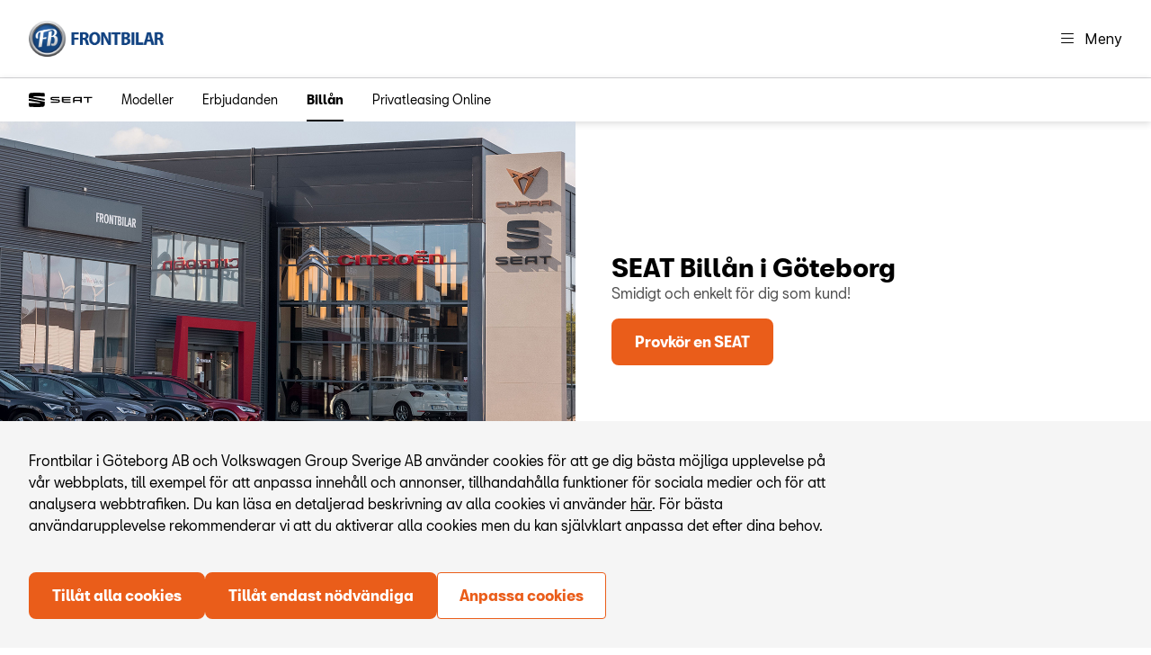

--- FILE ---
content_type: text/html; charset=utf-8
request_url: https://www.frontbilar.se/billan-i-goteborg/seat-billan
body_size: 382898
content:
<!DOCTYPE html><html lang="se"><head><meta charSet="utf-8" data-next-head=""/><meta name="robots" content="noindex,nofollow" data-next-head=""/><script data-next-head="">
                            (function(w,d,s,l,i){w[l]=w[l]||[];w[l].push({'gtm.start':
                            new Date().getTime(),event:'gtm.js'});var f=d.getElementsByTagName(s)[0],
                            j=d.createElement(s),dl=l!='dataLayer'?'&l='+l:'';j.async=true;j.src=
                            'https://www.googletagmanager.com/gtm.js?id='+i+dl;f.parentNode.insertBefore(j,f);
                            })(window,document,'script','dataLayer','GTM-KC8RHV7');
                        </script>
<script>(function(w,d,s,l,i){w[l]=w[l]||[];w[l].push({'gtm.start':
new Date().getTime(),event:'gtm.js'});var f=d.getElementsByTagName(s)[0],
j=d.createElement(s),dl=l!='dataLayer'?'&l='+l:'';j.async=true;j.src='https://www.googletagmanager.com/gtm.js?id='+i+dl;f.parentNode.insertBefore(j,f);
})(window,document,'script','dataLayer','GTM-TQPFCKT9');</script>
<title data-next-head="">SEAT Billån | Frontbilar i Göteborg AB</title><meta property="og:title" content="SEAT Billån" data-next-head=""/><meta name="twitter:title" content="SEAT Billån" data-next-head=""/><meta name="description" content="SEAT Billån i Göteborg. Upptäck fördelaktiga SEAT Billån hos Frontbilar Göteborg. Som din auktoriserade SEAT-återförsäljare erbjuder vi skräddarsydda finansieringslösningar för att göra din SEAT-upplevelse ännu mer tilltalande. Med våra flexibla billånsalternativ är det enkelt att äga en SEAT som passar din livsstil och budget. Kontakta oss idag för att komma igång med din dröm om att köra en SEAT-bil." data-next-head=""/><meta property="og:description" content="SEAT Billån i Göteborg. Upptäck fördelaktiga SEAT Billån hos Frontbilar Göteborg. Som din auktoriserade SEAT-återförsäljare erbjuder vi skräddarsydda finansieringslösningar för att göra din SEAT-upplevelse ännu mer tilltalande. Med våra flexibla billånsalternativ är det enkelt att äga en SEAT som passar din livsstil och budget. Kontakta oss idag för att komma igång med din dröm om att köra en SEAT-bil." data-next-head=""/><meta name="twitter:description" content="SEAT Billån i Göteborg. Upptäck fördelaktiga SEAT Billån hos Frontbilar Göteborg. Som din auktoriserade SEAT-återförsäljare erbjuder vi skräddarsydda finansieringslösningar för att göra din SEAT-upplevelse ännu mer tilltalande. Med våra flexibla billånsalternativ är det enkelt att äga en SEAT som passar din livsstil och budget. Kontakta oss idag för att komma igång med din dröm om att köra en SEAT-bil." data-next-head=""/><meta property="og:image" content="/images/default_images/seat_defaultimage.jpg" data-next-head=""/><meta name="twitter:image" content="/images/default_images/seat_defaultimage.jpg" data-next-head=""/><meta property="og:image:alt" content="Seat image" data-next-head=""/><meta property="og:image:width" content="1200" data-next-head=""/><meta property="og:image:height" content="630" data-next-head=""/><meta property="og:type" content="website" data-next-head=""/><meta property="og:site_name" content="Frontbilar i Göteborg AB | Seat" data-next-head=""/><meta name="twitter:card" content="summary_large_image" data-next-head=""/><link rel="canonical" href="SEAT Billån i Göteborg" data-next-head=""/><meta property="og:url" content="SEAT Billån i Göteborg" data-next-head=""/><meta name="viewport" content="initial-scale=1.0, width=device-width" data-next-head=""/><script type="application/ld+json" data-next-head="">{
  "@context": "https://schema.org",
  "@graph": [
    {
      "@type": "Organization",
      "@id": "#organization",
      "name": "Frontbilar i Göteborg AB | Seat",
      "url": "",
      "logo": {
        "@type": "ImageObject",
        "url": "/images/logotypes/seat-light.svg"
      }
    },
    {
      "@type": "WebPage",
      "@id": "SEAT Billån i Göteborg",
      "url": "SEAT Billån i Göteborg",
      "name": "SEAT Billån",
      "description": "SEAT Billån i Göteborg. Upptäck fördelaktiga SEAT Billån hos Frontbilar Göteborg. Som din auktoriserade SEAT-återförsäljare erbjuder vi skräddarsydda finansieringslösningar för att göra din SEAT-upplevelse ännu mer tilltalande. Med våra flexibla billånsalternativ är det enkelt att äga en SEAT som passar din livsstil och budget. Kontakta oss idag för att komma igång med din dröm om att köra en SEAT-bil.",
      "isPartOf": {
        "@type": "WebSite",
        "@id": "#website",
        "name": "Frontbilar i Göteborg AB",
        "url": ""
      }
    }
  ]
}</script><script>
                window.dataLayer = window.dataLayer || [];
                function gtag(){dataLayer.push(arguments);}
                
                gtag('consent', 'default', {
                    'ad_storage': 'denied',
                    'ad_user_data': 'denied',
                    'ad_personalization': 'denied',
                    'analytics_storage': 'denied',
                    'functionality_storage': 'denied',
                    'personalization_storage': 'denied',
                    'wait_for_update': 500
                });
            </script><link rel="icon" href="/favicons/seat.ico"/><link rel="stylesheet" href="[data-uri]"/><link data-next-font="size-adjust" rel="preconnect" href="/" crossorigin="anonymous"/><link rel="preload" href="/_next/static/css/3127ddd21f7f6e1c.css" as="style"/><link rel="stylesheet" href="/_next/static/css/3127ddd21f7f6e1c.css" data-n-g=""/><noscript data-n-css=""></noscript><script defer="" nomodule="" src="/_next/static/chunks/polyfills-42372ed130431b0a.js"></script><script src="/_next/static/chunks/webpack-d3615d821918bff6.js" defer=""></script><script src="/_next/static/chunks/framework-2dad2a7bcc95afcf.js" defer=""></script><script src="/_next/static/chunks/main-62ed3cdd354822c8.js" defer=""></script><script src="/_next/static/chunks/pages/_app-c4ee63461c051aae.js" defer=""></script><script src="/_next/static/chunks/7d0bf13e-ae8264d2adcfefe6.js" defer=""></script><script src="/_next/static/chunks/8019-1def1bd3e0f57f82.js" defer=""></script><script src="/_next/static/chunks/3227-6a300c601263bbf3.js" defer=""></script><script src="/_next/static/chunks/702-d79f02ecf15dc5a3.js" defer=""></script><script src="/_next/static/chunks/6838-89888cc08a7bf12c.js" defer=""></script><script src="/_next/static/chunks/8092-c77409e9d336093d.js" defer=""></script><script src="/_next/static/chunks/4207-88787776ec95feab.js" defer=""></script><script src="/_next/static/chunks/7828-c97b32f3997f5d46.js" defer=""></script><script src="/_next/static/chunks/pages/_sites/%5Bsite%5D/%5Bdomain%5D/%5B...slug%5D-9e7fd43344330bf9.js" defer=""></script><script src="/_next/static/cuGREEKW6eb4q736yCHLs/_buildManifest.js" defer=""></script><script src="/_next/static/cuGREEKW6eb4q736yCHLs/_ssgManifest.js" defer=""></script></head><body class="seat"><div id="__next"><noscript><iframe src="https://www.googletagmanager.com/ns.html?id=GTM-KC8RHV7" height="0" width="0" style="display:none;visibility:hidden"></iframe></noscript>
<noscript><iframe src="
https://www.googletagmanager.com/ns.html?id=GTM-TQPFCKT9" height="0" width="0" style="display:none;visibility:hidden"></iframe></noscript>
<div class="rws-app"><div class="content-container  overflow-auto menu-container"><div class="wrapper max-width "><div class="content   menu d-flex flex-wrap justify-content-between align-items-center"><a href="/"><div class="position-relative d-flex align-items-center" style="height:70px;width:150px"><img alt="Logotyp" decoding="async" data-nimg="fill" class="position-relative" style="position:absolute;height:100%;width:100%;left:0;top:0;right:0;bottom:0;object-fit:contain;object-position:left;color:transparent" src="[data-uri]"/></div></a><div class="upper-menu"><div class="d-flex gap-4 align-items-center"><div class="d-flex gap-2 flex-wrap quick-menu"></div><a class="motor-halland-menu-link me-2 d-none d-sm-flex" href="" target="_self" rel="noreferrer"><span class="motor-halland-menu-link-label no-icon"></span></a><div class="pointer side-bar-toggler"><i class="fa-light fa-bars"></i><span class="default-font">Meny</span></div><div class="side-bar"><div class="side-bar-header d-flex justify-content-between justify-content-sm-end align-items-center"><a href="/"><div class="position-relative d-flex align-items-center" style="height:70px;width:150px"><img alt="Logotyp" decoding="async" data-nimg="fill" class="position-relative" style="position:absolute;height:100%;width:100%;left:0;top:0;right:0;bottom:0;object-fit:contain;object-position:left;color:transparent" src="[data-uri]"/></div></a><div class="pointer"><i class="fa-light fa-x pointer"></i><span class="default-font">Stäng</span></div></div><div class="side-bar-content"><ul class="list-unstyled"><li><div class="list-item d-flex justify-content-between align-items-center pointer "><a class="default-font" href="/sveriges-storsta-cupra-garage/" target="">Sveriges största CUPRA Garage</a></div></li><li><div class="list-item d-flex justify-content-between align-items-center pointer "><a class="default-font" href="/cupra-hybrid-veckor-hos-frontbilar/" target="">CUPRA HYBRID-VECKOR hos Frontbilar</a></div></li><li><div class="list-item d-flex justify-content-between align-items-center pointer "><a class="default-font" href="/alla-bilar/" target="">Köpa Bil</a><i class="fa-light fa-chevron-down"></i></div><div class="d-none"><ul class="list-unstyled"><li><div class="list-item d-flex justify-content-between align-items-center pointer "><a class="default-font" href="/alla-bilar/bilar-i-lager/" target="">Alla bilar i lager</a></div></li><li><div class="list-item d-flex justify-content-between align-items-center pointer "><a class="default-font" href="/alla-bilar/begagnade-bilar/" target="">Begagnade bilar</a><i class="fa-light fa-chevron-down"></i></div><div class="d-none"><ul class="list-unstyled"><li><div class="list-item d-flex justify-content-between align-items-center pointer "><a class="default-font" href="/alla-bilar/begagnade-bilar-i-lager/" target="">Alla begagnade bilar i lager</a></div></li><li><div class="list-item d-flex justify-content-between align-items-center pointer "><a class="default-font" href="/gratis-bilvardering/" target="">Gratis bilvärdering</a></div></li></ul></div></li><li><div class="list-item d-flex justify-content-between align-items-center pointer "><a class="default-font" href="/cupra-goteborg/" target="">CUPRA</a><i class="fa-light fa-chevron-down"></i></div><div class="d-none"><ul class="list-unstyled"><li><div class="list-item d-flex justify-content-between align-items-center pointer "><a class="default-font" href="/erbjudanden-cupra-goteborg/" target="">CUPRA Erbjudanden</a></div></li><li><div class="list-item d-flex justify-content-between align-items-center pointer "><a class="default-font" href="/cupra-laddhybrider/" target="">CUPRA Laddhybrider</a></div></li><li><div class="list-item d-flex justify-content-between align-items-center pointer "><a class="default-font" href="/cupra-goteborg-elbil/" target="">CUPRA EL-bilar</a></div></li><li><div class="list-item d-flex justify-content-between align-items-center pointer "><a class="default-font" href="/cupra-goteborg/cupra-raval/" target="">CUPRA Raval</a></div></li><li><div class="list-item d-flex justify-content-between align-items-center pointer "><a class="default-font" href="/cupra-goteborg/cupra-born/" target="">NYA CUPRA Born</a><i class="fa-light fa-chevron-down"></i></div><div class="d-none"><ul class="list-unstyled"><li><div class="list-item d-flex justify-content-between align-items-center pointer "><a class="default-font" href="/erbjudanden/cupra-born-59kwh-204hk/" target="">CUPRA Born 59 kWh 204hk</a></div></li><li><div class="list-item d-flex justify-content-between align-items-center pointer "><a class="default-font" href="/erbjudanden/cupra-born-59kwh-eboost/" target="">CUPRA Born 59kwh e-boost</a></div></li></ul></div></li><li><div class="list-item d-flex justify-content-between align-items-center pointer "><a class="default-font" href="/cupra-goteborg/nya-cupra-leon-sportstourer-2024/" target="">Nya CUPRA Leon Sportstourer</a><i class="fa-light fa-chevron-down"></i></div><div class="d-none"><ul class="list-unstyled"><li><div class="list-item d-flex justify-content-between align-items-center pointer "><a class="default-font" href="https://frontbilar.se/erbjudanden/cupra-leon-etsi-150hk-dsg/" target="">Nya CUPRA Leon eTSI 150hk DSG</a></div></li><li><div class="list-item d-flex justify-content-between align-items-center pointer "><a class="default-font" href="https://frontbilar.se/erbjudanden/cupra-leon-e-hybrid-204hk/" target="">Nya CUPRA Leon e-hybrid 204hk</a></div></li><li><div class="list-item d-flex justify-content-between align-items-center pointer "><a class="default-font" href="https://frontbilar.se/erbjudanden/cupra-leon-vz-e-hybrid-272hk/" target="">Nya CUPRA Leon VZ e-hybrid 272hk</a></div></li><li><div class="list-item d-flex justify-content-between align-items-center pointer "><a class="default-font" href="https://frontbilar.se/erbjudanden/cupra-leon-vz-tsi300hk-333hk-dsg/" target="">Nya CUPRA Leon VZ TSI300hk &amp;amp; 333hk DSG</a></div></li></ul></div></li><li><div class="list-item d-flex justify-content-between align-items-center pointer "><a class="default-font" href="/cupra-goteborg/nya-cupra-formentor-2024/" target="">Nya CUPRA Formentor</a><i class="fa-light fa-chevron-down"></i></div><div class="d-none"><ul class="list-unstyled"><li><div class="list-item d-flex justify-content-between align-items-center pointer "><a class="default-font" href="https://frontbilar.se/erbjudanden/nya-cupra-formentor-etsi150hk-dsg/" target="">Nya CUPRA Formentor eTSI150hk</a></div></li><li><div class="list-item d-flex justify-content-between align-items-center pointer "><a class="default-font" href="https://frontbilar.se/erbjudanden/nya-cupra-formentor-e-hybrid-204hk/" target="">Nya CUPRA Formentor e-hybrid 204hk</a></div></li><li><div class="list-item d-flex justify-content-between align-items-center pointer "><a class="default-font" href="https://frontbilar.se/erbjudanden/nya-cupra-formentor-vz-e-hybrid-272hk/" target="">Nya CUPRA Formentor VZ e-Hybrid 272hk</a></div></li><li><div class="list-item d-flex justify-content-between align-items-center pointer "><a class="default-font" href="https://frontbilar.se/erbjudanden/nya-cupra-formentor-vz-tsi-333hk-dsg-4drive/" target="">Nya CUPRA Formentor VZ TSI 333hk DSG</a></div></li></ul></div></li><li><div class="list-item d-flex justify-content-between align-items-center pointer "><a class="default-font" href="/cupra-goteborg/cupra-ateca/" target="">CUPRA Ateca</a><i class="fa-light fa-chevron-down"></i></div><div class="d-none"><ul class="list-unstyled"><li><div class="list-item d-flex justify-content-between align-items-center pointer "><a class="default-font" href="https://frontbilar.se/erbjudanden/cupra-ateca-tsi150hk/" target="">CUPRA Ateca TSI150hk</a></div></li></ul></div></li><li><div class="list-item d-flex justify-content-between align-items-center pointer "><a class="default-font" href="/cupra-goteborg/nya-cupra-terramar/" target="">Nya CUPRA Terramar</a><i class="fa-light fa-chevron-down"></i></div><div class="d-none"><ul class="list-unstyled"><li><div class="list-item d-flex justify-content-between align-items-center pointer "><a class="default-font" href="https://www.frontbilar.se/erbjudanden/cupra-terramar-1-5-etsi150hk/" target="">CUPRA Terramar 1.5 eTSI150hk</a></div></li><li><div class="list-item d-flex justify-content-between align-items-center pointer "><a class="default-font" href="https://www.frontbilar.se/erbjudanden/cupra-terramar-1-5-plug-in-hybrid-204hk" target="">CUPRA Terramar 1.5 Plug-in hybrid 204hk</a></div></li><li><div class="list-item d-flex justify-content-between align-items-center pointer "><a class="default-font" href="https://www.frontbilar.se/erbjudanden/cupra-terramar-2-0-vz-tsi-265hk-4drive" target="">CUPRA Terramar 2.0 VZ TSI 265hk 4drive</a></div></li><li><div class="list-item d-flex justify-content-between align-items-center pointer "><a class="default-font" href="https://www.frontbilar.se/erbjudanden/cupra-terramar-1-5-vz-plug-in-hybrid-272hk" target="">CUPRA Terramar 1.5 VZ Plug-in hybrid 272hk</a></div></li></ul></div></li><li><div class="list-item d-flex justify-content-between align-items-center pointer "><a class="default-font" href="/cupra-goteborg/cupra-tavascan/" target="">CUPRA Tavascan</a><i class="fa-light fa-chevron-down"></i></div><div class="d-none"><ul class="list-unstyled"><li><div class="list-item d-flex justify-content-between align-items-center pointer "><a class="default-font" href="https://www.frontbilar.se/erbjudanden/cupra-tavascan" target="">CUPRA Tavascan 2WD - 286hk 100% EL</a></div></li><li><div class="list-item d-flex justify-content-between align-items-center pointer "><a class="default-font" href="https://www.frontbilar.se/erbjudanden/cupra-tavascan-vz-4wd" target="">CUPRA Tavascan VZ 4WD - 340hk 100% EL</a></div></li></ul></div></li><li><div class="list-item d-flex justify-content-between align-items-center pointer "><a class="default-font" href="/cupra-goteborg-cupra-care/" target="">CUPRA Care</a></div></li><li><div class="list-item d-flex justify-content-between align-items-center pointer "><a class="default-font" href="/cupra-goteborg/cupra-merch/" target="">CUPRA Merch</a></div></li></ul></div></li><li><div class="list-item d-flex justify-content-between align-items-center pointer "><a class="default-font" href="/seat-goteborg/" target="">SEAT</a><i class="fa-light fa-chevron-down"></i></div><div class="d-none"><ul class="list-unstyled"><li><div class="list-item d-flex justify-content-between align-items-center pointer "><a class="default-font" href="/seat-goteborg/seat-ibiza/" target="">SEAT Ibiza</a><i class="fa-light fa-chevron-down"></i></div><div class="d-none"><ul class="list-unstyled"><li><div class="list-item d-flex justify-content-between align-items-center pointer "><a class="default-font" href="https://www.frontbilar.se/erbjudanden/seat-ibiza-tsi115hk-automat" target="">SEAT Ibiza TSI115hk Automat</a></div></li></ul></div></li><li><div class="list-item d-flex justify-content-between align-items-center pointer "><a class="default-font" href="/seat-goteborg/seat-arona/" target="">SEAT Arona</a><i class="fa-light fa-chevron-down"></i></div><div class="d-none"><ul class="list-unstyled"><li><div class="list-item d-flex justify-content-between align-items-center pointer "><a class="default-font" href="/erbjudanden/seat-arona-tsi115hk-automat" target="">SEAT Arona TSI115hk Automat</a></div></li><li><div class="list-item d-flex justify-content-between align-items-center pointer "><a class="default-font" href="https://www.frontbilar.se/erbjudanden/seat-arona-fr-115hk-automat/" target="">SEAT Arona FR 115hk automat</a></div></li></ul></div></li><li><div class="list-item d-flex justify-content-between align-items-center pointer "><a class="default-font" href="/seat-goteborg/seat-leon-sportstourer/" target="">SEAT Leon Sportstourer</a><i class="fa-light fa-chevron-down"></i></div><div class="d-none"><ul class="list-unstyled"><li><div class="list-item d-flex justify-content-between align-items-center pointer "><a class="default-font" href="https://www.frontbilar.se/erbjudanden/seat-leon-sportstourer-sportstourer-115hk" target="">SEAT Leon Sportstourer Sportstourer 115hk</a></div></li></ul></div></li><li><div class="list-item d-flex justify-content-between align-items-center pointer "><a class="default-font" href="/erbjudanden-seat-goteborg/" target="">SEAT Erbjudanden</a></div></li></ul></div></li><li><div class="list-item d-flex justify-content-between align-items-center pointer "><a class="default-font" href="/alla-bilar/bestall-offert-fiat/" target="">FIAT Transportbilar</a></div></li><li><div class="list-item d-flex justify-content-between align-items-center pointer "><a class="default-font" href="/alla-bilar/tjanstebil-och-foretagsbil-i-goteborg/" target="">Tjänste- och företagsbilar</a><i class="fa-light fa-chevron-down"></i></div><div class="d-none"><ul class="list-unstyled"><li><div class="list-item d-flex justify-content-between align-items-center pointer "><a class="default-font" href="/alla-bilar/tjanstebil-och-foretagsbil-i-goteborg/foretags-erbjudanden/" target="">Företags-erbjudanden</a></div></li></ul></div></li><li><div class="list-item d-flex justify-content-between align-items-center pointer "><a class="default-font" href="/seat-mo-i-goteborg/" target="">SEAT MÓ</a><i class="fa-light fa-chevron-down"></i></div><div class="d-none"><ul class="list-unstyled"><li><div class="list-item d-flex justify-content-between align-items-center pointer "><a class="default-font" href="/seat-mo-i-goteborg/seat-mo-50/" target="">SEAT MÓ 50</a></div></li><li><div class="list-item d-flex justify-content-between align-items-center pointer "><a class="default-font" href="/seat-mo-i-goteborg/seat-mo-ekickscooter-65/" target="">SEAT MÓ eKickScooter 65</a></div></li><li><div class="list-item d-flex justify-content-between align-items-center pointer "><a class="default-font" href="/seat-mo-i-goteborg/seat-mo-125/" target="">SEAT MÓ eScooter 125</a></div></li></ul></div></li><li><div class="list-item d-flex justify-content-between align-items-center pointer "><a class="default-font" href="/privatleasing-i-goteborg/" target="">Privatleasing</a><i class="fa-light fa-chevron-down"></i></div><div class="d-none"><ul class="list-unstyled"><li><div class="list-item d-flex justify-content-between align-items-center pointer "><a class="default-font" href="/privatleasing-i-goteborg/privatleasing-seat/" target="">Privatleasing Online SEAT</a></div></li><li><div class="list-item d-flex justify-content-between align-items-center pointer "><a class="default-font" href="/privatleasing-i-goteborg/privatleasing-cupra/" target="">Privatleasing Online CUPRA</a></div></li></ul></div></li><li><div class="list-item d-flex justify-content-between align-items-center pointer "><a class="default-font" href="/billan-i-goteborg/" target="">Billån</a><i class="fa-light fa-chevron-down"></i></div><div class="d-none"><ul class="list-unstyled"><li><div class="list-item d-flex justify-content-between align-items-center pointer "><a class="default-font" href="/billan-i-goteborg/cupra-billan/" target="">CUPRA Billån</a></div></li><li><div class="list-item d-flex justify-content-between align-items-center pointer "><a class="default-font" href="/billan-i-goteborg/seat-billan/" target="">SEAT Billån</a></div></li></ul></div></li></ul></div></li><li><div class="list-item d-flex justify-content-between align-items-center pointer "><a class="default-font" href="/gratis-bilvardering/" target="">Sälja bil</a></div></li><li><div class="list-item d-flex justify-content-between align-items-center pointer "><a class="default-font" href="/bilverkstad-i-goteborg/" target="">Bilverkstad</a><i class="fa-light fa-chevron-down"></i></div><div class="d-none"><ul class="list-unstyled"><li><div class="list-item d-flex justify-content-between align-items-center pointer "><a class="default-font" href="/alltid-service-inom-48h-hos-frontbilar/" target="">Alltid service inom 48h hos Frontbilar</a></div></li><li><div class="list-item d-flex justify-content-between align-items-center pointer "><a class="default-font" href="/bilverkstad-i-goteborg/seat-verkstad-goteborg/" target="">Boka SEAT-service</a></div></li><li><div class="list-item d-flex justify-content-between align-items-center pointer "><a class="default-font" href="/bilverkstad-i-goteborg/cupra-verkstad-goteborg/" target="">Boka CUPRA-service</a></div></li><li><div class="list-item d-flex justify-content-between align-items-center pointer "><a class="default-font" href="//bokaservice.servicebokningonline.se/default/form/1?dl=40035" target="">Boka felsökning/reparation</a></div></li><li><div class="list-item d-flex justify-content-between align-items-center pointer "><a class="default-font" href="/bilverkstad-i-goteborg/boka-service-ovriga-marken/" target="">Boka service övriga märken</a></div></li><li><div class="list-item d-flex justify-content-between align-items-center pointer "><a class="default-font" href="/bilverkstad-i-goteborg/byta-dack/" target="">Däckhotell och däckskifte</a></div></li><li><div class="list-item d-flex justify-content-between align-items-center pointer "><a class="default-font" href="//seattillbehor.se/seat?dealer=40035" target="">SEAT och CUPRA tillbehör/reservdelar</a></div></li><li><div class="list-item d-flex justify-content-between align-items-center pointer "><a class="default-font" href="/bilverkstad-i-goteborg/basservice/" target="">Basservice</a></div></li><li><div class="list-item d-flex justify-content-between align-items-center pointer "><a class="default-font" href="/bilverkstad-i-goteborg/lagning-byte-av-ruta/" target="">Lagning och Byte av Ruta</a></div></li><li><div class="list-item d-flex justify-content-between align-items-center pointer "><a class="default-font" href="/bilverkstad-i-goteborg/ac-fyllning-reparation/" target="">Ac-fyllning och reparation</a></div></li></ul></div></li><li><div class="list-item d-flex justify-content-between align-items-center pointer "><a class="default-font" href="//carways.se/" target="">Hyrbilar</a></div></li><li><div class="list-item d-flex justify-content-between align-items-center pointer "><a class="default-font" href="/om-frontbilar/" target="">Om Frontbilar</a><i class="fa-light fa-chevron-down"></i></div><div class="d-none"><ul class="list-unstyled"><li><div class="list-item d-flex justify-content-between align-items-center pointer "><a class="default-font" href="/om-frontbilar/frontbilar-artiklar/" target="">Frontbilar Artiklar</a><i class="fa-light fa-chevron-down"></i></div><div class="d-none"><ul class="list-unstyled"><li><div class="list-item d-flex justify-content-between align-items-center pointer "><a class="default-font" href="/vilken-tjanstebil-ska-jag-ha-en-guide-for-foretagare-och-tjanstebilsforare/" target="">Vilken tjänstebil ska jag ha? – En guide för företagare och tjänstebilsförare</a></div></li><li><div class="list-item d-flex justify-content-between align-items-center pointer "><a class="default-font" href="/privatleasing-ett-smidigt-satt-att-kora-ny-bil-hos-frontbilar/" target="">Privatleasing – Ett Smidigt Sätt att Köra Ny Bil hos Frontbilar</a></div></li><li><div class="list-item d-flex justify-content-between align-items-center pointer "><a class="default-font" href="/elbil-vs-laddhybrid-vs-bensin-vilken-cupra-passar-dig/" target="">Elbil vs. Laddhybrid vs. Bensin – Vilken CUPRA passar dig?</a></div></li></ul></div></li><li><div class="list-item d-flex justify-content-between align-items-center pointer "><a class="default-font" href="/samarbeten/" target="">Samarbeten</a><i class="fa-light fa-chevron-down"></i></div><div class="d-none"><ul class="list-unstyled"><li><div class="list-item d-flex justify-content-between align-items-center pointer "><a class="default-font" href="/samarbete-med-torslanda-hk/" target="">Samarbete med Torslanda HK</a></div></li><li><div class="list-item d-flex justify-content-between align-items-center pointer "><a class="default-font" href="/samarbete-med-hp-warta/" target="">Samarbete med HP Warta</a></div></li><li><div class="list-item d-flex justify-content-between align-items-center pointer "><a class="default-font" href="/samarbete-med-onnereds-hk/" target="">Samarbete med Önnereds HK</a></div></li><li><div class="list-item d-flex justify-content-between align-items-center pointer "><a class="default-font" href="/provkor-cupra-som-andreas-palicka/" target="">Kör CUPRA som Andreas Palicka</a></div></li></ul></div></li><li><div class="list-item d-flex justify-content-between align-items-center pointer "><a class="default-font" href="/jobba-hos-frontbilar/" target="">Jobba hos Frontbilar</a><i class="fa-light fa-chevron-down"></i></div><div class="d-none"><ul class="list-unstyled"><li><div class="list-item d-flex justify-content-between align-items-center pointer "><a class="default-font" href="/jobba-hos-frontbilar/tekniker-till-frontbilar/" target="">Tekniker till Frontbilar</a></div></li><li><div class="list-item d-flex justify-content-between align-items-center pointer "><a class="default-font" href="https://www.frontbilar.se/jobba-hos-frontbilar/saljare-frontbilar" target="">Säljare till Frontbilar</a></div></li></ul></div></li><li><div class="list-item d-flex justify-content-between align-items-center pointer "><a class="default-font" href="/om-frontbilar/kontakta-oss" target="">Kontakta oss</a></div></li><li><div class="list-item d-flex justify-content-between align-items-center pointer "><a class="default-font" href="/om-frontbilar/forsaljning-goteborg/" target="">Försäljning</a></div></li><li><div class="list-item d-flex justify-content-between align-items-center pointer "><a class="default-font" href="/om-frontbilar/hitta-oss/" target="">Hitta oss</a></div></li><li><div class="list-item d-flex justify-content-between align-items-center pointer "><a class="default-font" href="/oppettider-och-helgoppet/" target="">Öppettider och Helgöppet</a></div></li></ul></div></li><li><div class="list-item d-flex justify-content-between align-items-center pointer "><a class="default-font" href="/aterlamning-av-leasingbil/" target="">Återlämning leasingbil</a></div></li><li><div class="list-item d-flex justify-content-between align-items-center pointer "><a class="default-font" href="/cupra-goteborg/cupra-experience-by-frontbilar/" target="">CUPRA Experience</a></div></li></ul></div></div></div></div><div class="lower-menu w-100"><div class="d-flex gap-2 flex-wrap quick-sub-menu"></div></div></div></div></div><div class="sub-menu"><div class="content-container  overflow-auto "><div class="wrapper max-width "><div class="content   sub-menu-item d-flex align-items-center"><ul class="list-unstyled"><li class="fs-14"><a href="/seat-goteborg/" class="fs-14" target="_self">Modeller</a></li><li class="fs-14"><a href="/erbjudanden-seat-goteborg/" class="fs-14" target="_self">Erbjudanden</a></li><li class="fs-14 active"><a href="/billan-i-goteborg/seat-billan/" class="fs-14" target="_self">Billån</a></li><li class="fs-14"><a href="/privatleasing-i-goteborg/privatleasing-seat/" class="fs-14" target="_self">Privatleasing Online</a></li></ul></div></div></div></div><section class="components"><div class="page"><div class="content-page-one-column"><div class="modules"><div class="module" data-module="Hero"><div class="hero"><div class="hero-50-50 hero-version-five   "><div class="div-with-background image" style="background-image:url(&quot;https://af18.rwsadmin.se/wp-content/uploads/sites/11/2023/07/Salja-bilar-Frontbilar-Goteborg-Tagene.jpg&quot;)" title="Bakgrundsbild"></div><div class="hero-body "><div class="hero-text-section"><div class="hero-title-section"><h1 class="h3 m-0">SEAT Billån i Göteborg</h1></div><div class="wysiwyg ingress"><p>Smidigt och enkelt för dig som kund!<br></p></div></div><div class="button-section"><a class="button primary" href="/provkor-seat" target="_self" rel=""><div class="button-body">Provkör en SEAT </div></a></div></div></div></div></div><div class="module" data-module="TextField"><div class="content-container  overflow-auto "><div class="wrapper max-width "><div class="content py-3  text-field "><div class="module-header "></div><div class="wysiwyg mb-5"><p style="box-sizing: border-box; margin-top: 0px; margin-bottom: 1rem; font-family: var(--font-family-base); font-size: 16px;">Fördelen med SEAT billån är att det är en blandning av avbetalning och privatleasing. Man får ett garanterat restvärde efter 36 månader vilket innebär att man kan lämna tillbaka bilen som man gör med en privatleasing utan extra kostnad. Detta skapar en extra trygghet för dig som kund då ifall marknaden är osäker. Möjligheten finns även att förlänga lånet alternativt lösa lånet till det satta restvärdet efter 36 månader där överskottet förslagsvis kan lägga in som en kontantinsats på en nya SEAT. Kravet på SEAT billån är likvärdigt med en vanlig avbetalning att man lägger en kontantinsats om minimum 20% men max 40% samt att det alltid löper på 36 månader med ett fast restvärde som finansbolaget sätter baserat på mil och modell.&nbsp;<br style="box-sizing: border-box;"></p><p style="box-sizing: border-box; margin-top: 0px; margin-bottom: 1rem; font-family: var(--font-family-base); font-size: 16px;">Med finansieringsalternativet SEAT Billån får du möjligheten att äga din bil till en lägre månadskostnad och möjligheten att byta bil oftare. När avtalet löper ut kan du välja mellan att: Byta till en ny SEAT, behålla bilen eller att lämna tillbaks den. Är bilens värde högre än det garanterade restvärdet kan du använda dessa pengar till din nästa SEAT.</p><p style="box-sizing: border-box; margin-top: 0px; margin-bottom: 1rem; font-family: var(--font-family-base); font-size: 16px;">Med SEAT billån ingår ALLTID service (3000mil/3år), garanti &amp; assistans. Vi erbjuder även förmånliga försäkringserbjudanden med SEAT märkesförsäkring när du finansierar din SEAT hos oss.&nbsp;</p></div></div></div></div></div><div class="module" data-module="Video"><div class="content-container  overflow-auto "><div class="wrapper max-width "><div class="content py-3  video"><div class="module-header "><div class="module-title"><h2 class="h2 m-0">Lyssna på filmen och lär dig mer om fördelarna med SEAT billån</h2><hr/></div></div><div class="ratio ratio-16x9"><iframe src="https://www.youtube-nocookie.com/embed/-ql3A6S61JQ" title="YouTube video player" frameBorder="0" allow="accelerometer; autoplay; clipboard-write; encrypted-media; gyroscope; picture-in-picture" allowfullscreen=""></iframe></div></div></div></div></div><div class="content-container  overflow-auto " data-module="Image"><div class="wrapper max-width "><div class="content py-3  "><div class="row"><div class="modules col-12 col-md-6 "><div class="module w-100"><div class="content-container  overflow-auto "><div class="wrapper max-width "><div class="content py-3  "><img alt="" loading="lazy" width="0" height="0" decoding="async" data-nimg="1" style="color:transparent;width:100%;height:auto" sizes="100vw" srcSet="/_next/image?url=https%3A%2F%2Faf18.rwsadmin.se%2Fwp-content%2Fuploads%2Fsites%2F11%2F2023%2F08%2FCQbxUUXy-scaled.jpeg&amp;w=640&amp;q=75 640w, /_next/image?url=https%3A%2F%2Faf18.rwsadmin.se%2Fwp-content%2Fuploads%2Fsites%2F11%2F2023%2F08%2FCQbxUUXy-scaled.jpeg&amp;w=750&amp;q=75 750w, /_next/image?url=https%3A%2F%2Faf18.rwsadmin.se%2Fwp-content%2Fuploads%2Fsites%2F11%2F2023%2F08%2FCQbxUUXy-scaled.jpeg&amp;w=828&amp;q=75 828w, /_next/image?url=https%3A%2F%2Faf18.rwsadmin.se%2Fwp-content%2Fuploads%2Fsites%2F11%2F2023%2F08%2FCQbxUUXy-scaled.jpeg&amp;w=1080&amp;q=75 1080w, /_next/image?url=https%3A%2F%2Faf18.rwsadmin.se%2Fwp-content%2Fuploads%2Fsites%2F11%2F2023%2F08%2FCQbxUUXy-scaled.jpeg&amp;w=1200&amp;q=75 1200w, /_next/image?url=https%3A%2F%2Faf18.rwsadmin.se%2Fwp-content%2Fuploads%2Fsites%2F11%2F2023%2F08%2FCQbxUUXy-scaled.jpeg&amp;w=1920&amp;q=75 1920w, /_next/image?url=https%3A%2F%2Faf18.rwsadmin.se%2Fwp-content%2Fuploads%2Fsites%2F11%2F2023%2F08%2FCQbxUUXy-scaled.jpeg&amp;w=2048&amp;q=75 2048w, /_next/image?url=https%3A%2F%2Faf18.rwsadmin.se%2Fwp-content%2Fuploads%2Fsites%2F11%2F2023%2F08%2FCQbxUUXy-scaled.jpeg&amp;w=3840&amp;q=75 3840w" src="/_next/image?url=https%3A%2F%2Faf18.rwsadmin.se%2Fwp-content%2Fuploads%2Fsites%2F11%2F2023%2F08%2FCQbxUUXy-scaled.jpeg&amp;w=3840&amp;q=75"/></div></div></div></div></div><div class="modules col-12 col-md-6 "><div class="module w-100"><div class="content-container  overflow-auto "><div class="wrapper  "><div class="content py-3  text-field "><div class="module-header "><div class="wysiwyg pt-4 m-0"><p>Följ länken och boka din provkörning idag, vi har samtliga SEAT-modeller inne för provkörning. Välkommen till Frontbilar, Sveriges ledande SEAT-återförsäljare. </p></div></div><div class="wysiwyg mb-5"><p><br></p></div><a class="button d-inline-block primary" href="/provkor-seat/">Provkör en SEAT </a></div></div></div></div></div></div></div></div></div><div class="content-container  overflow-auto " data-module="Hero"><div class="wrapper max-width "><div class="content py-3  "><div class="row"><div class="modules col-12 col-md-6 "><div class="module w-100"><div class="hero"><div class="content-container  overflow-auto hero-version-one-container "><div class="wrapper max-width "><div class="content   hero-version-one"><h2 class="h1">Vi hjälper dig hitta rätt SEAT och upplägg för dig!</h2><div class="wysiwyg fs-20"><p>Beställ provkörning idag så kontaktar vi dig inom kort.&nbsp;<br></p></div><a class="button primary" href="/provkor-seat" target="_self" rel=""><div class="button-body">Provkör en SEAT </div></a></div></div></div></div></div></div><div class="modules col-12 col-md-6 "><div class="module w-100"><div class="content-container  overflow-auto "><div class="wrapper max-width "><div class="content py-3  "><img alt="" loading="lazy" width="0" height="0" decoding="async" data-nimg="1" style="color:transparent;width:100%;height:auto" sizes="100vw" srcSet="/_next/image?url=https%3A%2F%2Faf18.rwsadmin.se%2Fwp-content%2Fuploads%2Fsites%2F11%2F2023%2F08%2FRYhOHRry-scaled.jpeg&amp;w=640&amp;q=75 640w, /_next/image?url=https%3A%2F%2Faf18.rwsadmin.se%2Fwp-content%2Fuploads%2Fsites%2F11%2F2023%2F08%2FRYhOHRry-scaled.jpeg&amp;w=750&amp;q=75 750w, /_next/image?url=https%3A%2F%2Faf18.rwsadmin.se%2Fwp-content%2Fuploads%2Fsites%2F11%2F2023%2F08%2FRYhOHRry-scaled.jpeg&amp;w=828&amp;q=75 828w, /_next/image?url=https%3A%2F%2Faf18.rwsadmin.se%2Fwp-content%2Fuploads%2Fsites%2F11%2F2023%2F08%2FRYhOHRry-scaled.jpeg&amp;w=1080&amp;q=75 1080w, /_next/image?url=https%3A%2F%2Faf18.rwsadmin.se%2Fwp-content%2Fuploads%2Fsites%2F11%2F2023%2F08%2FRYhOHRry-scaled.jpeg&amp;w=1200&amp;q=75 1200w, /_next/image?url=https%3A%2F%2Faf18.rwsadmin.se%2Fwp-content%2Fuploads%2Fsites%2F11%2F2023%2F08%2FRYhOHRry-scaled.jpeg&amp;w=1920&amp;q=75 1920w, /_next/image?url=https%3A%2F%2Faf18.rwsadmin.se%2Fwp-content%2Fuploads%2Fsites%2F11%2F2023%2F08%2FRYhOHRry-scaled.jpeg&amp;w=2048&amp;q=75 2048w, /_next/image?url=https%3A%2F%2Faf18.rwsadmin.se%2Fwp-content%2Fuploads%2Fsites%2F11%2F2023%2F08%2FRYhOHRry-scaled.jpeg&amp;w=3840&amp;q=75 3840w" src="/_next/image?url=https%3A%2F%2Faf18.rwsadmin.se%2Fwp-content%2Fuploads%2Fsites%2F11%2F2023%2F08%2FRYhOHRry-scaled.jpeg&amp;w=3840&amp;q=75"/></div></div></div></div></div></div></div></div></div><div class="module" data-module="TextField"><div class="content-container  overflow-auto "><div class="wrapper max-width "><div class="content py-3  text-field "><div class="module-header "></div><div class="wysiwyg mb-5"><p><br></p><hr><p><b>SEAT Billån i Göteborg: Din Nyckel till Körupplevelsen med Frontbilar</b></p><p>Välkommen till Frontbilar Göteborg, din auktoriserade återförsäljare och verkstad för SEAT. Vi är stolta över att kunna erbjuda de mest fördelaktiga SEAT Billånen i Göteborg som ger dig möjlighet att uppleva det bästa av SEAT-världen. Vårt dedikerade team och vår expertis inom bilfinansiering gör det enkelt och smidigt att äga din drömbil. Med ett brett urval av SEAT-modeller och konkurrenskraftiga billånevillkor erbjuder vi en unik köpupplevelse som du inte hittar någon annanstans. Låt oss utforska SEAT Billånen i Göteborg och Frontbilar tillsammans.</p><p><b>Frontbilar - Din Auktoriserade SEAT-Återförsäljare i Göteborg</b></p><p>Frontbilar är mer än bara en bilhandlare; vi är din engagerade partner när det gäller SEAT-bilar och billån. Som auktoriserad SEAT-återförsäljare har vi en djup förståelse för SEATs prestanda och design. Vår passion för SEAT är oöverträffad, och vi delar gärna vår entusiasm med dig. När du besöker Frontbilar i Göteborg kan du vara säker på att du kommer att behandlas med den professionalism och expertis som du förtjänar.</p><p><b>Fördelaktiga SEAT Billån hos Frontbilar</b></p><p>Vi förstår att varje SEAT-entusiast har unika behov och ekonomiska förutsättningar. Våra SEAT Billån är utformade för att vara så flexibla som möjligt. Oavsett om du föredrar längre löptider med lägre månatliga avbetalningar eller kortare perioder för att bli skuldfri snabbare har vi lösningen för dig. Vi strävar alltid efter att erbjuda de mest fördelaktiga räntesatserna och villkoren för att göra din SEAT-upplevelse minnesvärd.</p><p><b>Varför Välja Frontbilar Göteborg för Ditt SEAT Billån?</b></p><p>Auktoriserad Återförsäljare: Som auktoriserad SEAT-återförsäljare har vi direkt tillgång till de senaste SEAT-modellerna och nyheterna.</p><p><b>Erfarenhet:</b> Vårt team har många års erfarenhet inom bilbranschen och har hjälpt många kunder att förverkliga sina bilambitioner.</p><p><b>Expertis:</b> Vi är passionerade om SEAT och har omfattande kunskap om varje SEAT-modell.</p><p><b>Kundservice:</b> Vårt dedikerade team finns alltid tillgängligt för att svara på dina frågor och ge råd.</p><p><b>Brett Utbud: </b>Vi erbjuder ett stort urval av SEAT-modeller och konfigurationer så att du kan hitta den som passar dig bäst.</p><p><b>Utforska Världen av SEAT Billån i Göteborg hos Frontbilar</b></p><p>Oavsett om du är en erfaren SEAT-entusiast eller ny till märket, är Frontbilar Göteborg din destination för SEAT Billån i Göteborg. Vi välkomnar dig att besöka vår utställning och uppleva SEATs kvalitet, prestanda och stil. Vi ser fram emot att ta dig med på en provkörning så att du kan uppleva SEATs överlägsenhet själv.</p><p><b>Kontakta Oss Idag</b></p><p>Ditt SEAT Billån är bara ett samtal bort. Kontakta Frontbilar Göteborg idag, och vårt vänliga team kommer att vägleda dig genom hela processen. Vi ser fram emot att hjälpa dig att äga din drömbil och erbjuda dig det bästa inom SEAT Billån i Göteborg.</p><p><b>Frontbilar Göteborg - Din Partner för SEAT Billån och SEAT-Bilar i Göteborg</b></p></div></div></div></div></div></div></div></div></section><footer class="content-container  overflow-auto footer-container"><div class="wrapper max-width "><div class="content   footer "><div class="menus"><div class="d-none d-md-flex row"><div class="col-3"><div><p class="h6 mb-3">Köpa bil</p><ul><li><a href="/alla-bilar/nya-bilar-i-lager/" target="_self">Alla nya bilar i lager</a></li><li><a href="/seat-goteborg/" target="_self">SEAT</a></li><li><a href="/cupra-goteborg/" target="_self">CUPRA</a></li><li><a href="https://www.frontbilar.se/alla-bilar/bestall-offert-fiat" target="_self">FIAT Transportbilar</a></li><li><a href="/seat-mo-i-goteborg/" target="_self">SEAT MÓ</a></li><li><a href="/alla-bilar/begagnade-bilar/" target="_self">Begagnade bilar</a></li><li><a href="/bestall-tjanstebil/" target="_self">Tjänstebilar</a></li><li><a href="/privatleasing-i-goteborg/" target="_self">Privatleasing</a></li><li><a href="/billan-i-goteborg/" target="_self">Billån</a></li><li><a href="/cupra-goteborg/cupra-merch/" target="_self">CUPRA Merch</a></li></ul></div></div><div class="col-3"><div><p class="h6 mb-3">Bilverkstad</p><ul><li><a href="/bilverkstad-i-goteborg/cupra-verkstad-goteborg/" target="_self">Boka CUPRA-verkstad</a></li><li><a href="/bilverkstad-i-goteborg/seat-verkstad-goteborg/" target="_self">Boka SEAT-verkstad</a></li><li><a href="/bilverkstad-i-goteborg/boka-fiat-service/" target="_self">Boka FIAT-verkstad</a></li><li><a href="/bilverkstad-i-goteborg/boka-service-ovriga-marken/" target="_self">Boka service övriga märken</a></li><li><a href="https://bokaservice.servicebokningonline.se/default/form/1?dl=40035" target="_self">Boka Felsökning / Reparation</a></li><li><a href="/bilverkstad-i-goteborg/lagning-byte-av-ruta/" target="_self">Boka lagning och byte av ruta</a></li><li><a href="/bilverkstad-i-goteborg/ac-fyllning-reparation/" target="_self">Boka ac-fyllning och reparation</a></li><li><a href="/bilverkstad-i-goteborg/byta-dack/" target="_self">Däckhotell och däckskifte</a></li><li><a href="https://carways.se/" target="_self">Hyrbilar</a></li></ul></div></div><div class="col-3"><div><p class="h6 mb-3">Kontakta oss</p><ul><li><a href="mailto:info@frontbilar.se" target="_self">Tagenevägen 32A, 425 37 Hisings Kärra | Tel: 031-577 400 | E-post: info@frontbilar.se</a></li><li><a href="#" target="_self">___</a></li><li><a href="/om-frontbilar/" target="_self">Om Frontbilar</a></li><li><a href="/oppettider-och-helgoppet/" target="_self">Öppettider och Helgöppet</a></li><li><a href="/om-frontbilar/forsaljning-goteborg/" target="_self">Försäljning</a></li><li><a href="/om-frontbilar/hitta-oss/" target="_self">Hitta oss</a></li><li><a href="/jobba-hos-frontbilar/" target="_self">Jobba hos oss</a></li><li><a href="/provkor-cupra-som-andreas-palicka/" target="_self">Samarbeten</a></li></ul></div></div><div class="col-3"><div><p class="h6 mb-3">Välkommen till Frontbilar</p><ul><li><a href="#" target="_self">Din auktoriserade återförsäljare för SEAT, CUPRA och FIAT. Här tar vi hand om både dig och din bil med omsorg och professionalism.</a></li><li><a href="/om-frontbilar" target="_self">◦ Årets SEAT-Återförsäljare 2020</a></li><li><a href="/om-frontbilar" target="_self">◦ Årets Marknadsaktivitet 2020 och 2021</a></li><li><a href="/om-frontbilar" target="_self">◦ Årets Fleet-prestation 2021 och 2022</a></li><li><a href="/om-frontbilar" target="_self">◦ Återförsäljare med högst marknadsandel 2021 och 2022</a></li><li><a href="/om-frontbilar" target="_self">◦ Årets CUPRA-Återförsäljare 2021, 2022 och 2023</a></li></ul></div></div></div><div class="d-md-none"><div class="accordion footer-accordion"><div class="accordion-header pointer"><span class="h6 m-0">Köpa bil</span><div class="accordion-toggler"><i class="fa-regular fa-chevron-down"></i></div></div><div class="accordion-expander "><div class="accordion-content"><ul><li><a href="/alla-bilar/nya-bilar-i-lager/" target="_self">Alla nya bilar i lager</a></li><li><a href="/seat-goteborg/" target="_self">SEAT</a></li><li><a href="/cupra-goteborg/" target="_self">CUPRA</a></li><li><a href="https://www.frontbilar.se/alla-bilar/bestall-offert-fiat" target="_self">FIAT Transportbilar</a></li><li><a href="/seat-mo-i-goteborg/" target="_self">SEAT MÓ</a></li><li><a href="/alla-bilar/begagnade-bilar/" target="_self">Begagnade bilar</a></li><li><a href="/bestall-tjanstebil/" target="_self">Tjänstebilar</a></li><li><a href="/privatleasing-i-goteborg/" target="_self">Privatleasing</a></li><li><a href="/billan-i-goteborg/" target="_self">Billån</a></li><li><a href="/cupra-goteborg/cupra-merch/" target="_self">CUPRA Merch</a></li></ul></div></div></div><div class="accordion footer-accordion"><div class="accordion-header pointer"><span class="h6 m-0">Bilverkstad</span><div class="accordion-toggler"><i class="fa-regular fa-chevron-down"></i></div></div><div class="accordion-expander "><div class="accordion-content"><ul><li><a href="/bilverkstad-i-goteborg/cupra-verkstad-goteborg/" target="_self">Boka CUPRA-verkstad</a></li><li><a href="/bilverkstad-i-goteborg/seat-verkstad-goteborg/" target="_self">Boka SEAT-verkstad</a></li><li><a href="/bilverkstad-i-goteborg/boka-fiat-service/" target="_self">Boka FIAT-verkstad</a></li><li><a href="/bilverkstad-i-goteborg/boka-service-ovriga-marken/" target="_self">Boka service övriga märken</a></li><li><a href="https://bokaservice.servicebokningonline.se/default/form/1?dl=40035" target="_self">Boka Felsökning / Reparation</a></li><li><a href="/bilverkstad-i-goteborg/lagning-byte-av-ruta/" target="_self">Boka lagning och byte av ruta</a></li><li><a href="/bilverkstad-i-goteborg/ac-fyllning-reparation/" target="_self">Boka ac-fyllning och reparation</a></li><li><a href="/bilverkstad-i-goteborg/byta-dack/" target="_self">Däckhotell och däckskifte</a></li><li><a href="https://carways.se/" target="_self">Hyrbilar</a></li></ul></div></div></div><div class="accordion footer-accordion"><div class="accordion-header pointer"><span class="h6 m-0">Kontakta oss</span><div class="accordion-toggler"><i class="fa-regular fa-chevron-down"></i></div></div><div class="accordion-expander "><div class="accordion-content"><ul><li><a href="mailto:info@frontbilar.se" target="_self">Tagenevägen 32A, 425 37 Hisings Kärra | Tel: 031-577 400 | E-post: info@frontbilar.se</a></li><li><a href="#" target="_self">___</a></li><li><a href="/om-frontbilar/" target="_self">Om Frontbilar</a></li><li><a href="/oppettider-och-helgoppet/" target="_self">Öppettider och Helgöppet</a></li><li><a href="/om-frontbilar/forsaljning-goteborg/" target="_self">Försäljning</a></li><li><a href="/om-frontbilar/hitta-oss/" target="_self">Hitta oss</a></li><li><a href="/jobba-hos-frontbilar/" target="_self">Jobba hos oss</a></li><li><a href="/provkor-cupra-som-andreas-palicka/" target="_self">Samarbeten</a></li></ul></div></div></div><div class="accordion footer-accordion"><div class="accordion-header pointer"><span class="h6 m-0">Välkommen till Frontbilar</span><div class="accordion-toggler"><i class="fa-regular fa-chevron-down"></i></div></div><div class="accordion-expander "><div class="accordion-content"><ul><li><a href="#" target="_self">Din auktoriserade återförsäljare för SEAT, CUPRA och FIAT. Här tar vi hand om både dig och din bil med omsorg och professionalism.</a></li><li><a href="/om-frontbilar" target="_self">◦ Årets SEAT-Återförsäljare 2020</a></li><li><a href="/om-frontbilar" target="_self">◦ Årets Marknadsaktivitet 2020 och 2021</a></li><li><a href="/om-frontbilar" target="_self">◦ Årets Fleet-prestation 2021 och 2022</a></li><li><a href="/om-frontbilar" target="_self">◦ Återförsäljare med högst marknadsandel 2021 och 2022</a></li><li><a href="/om-frontbilar" target="_self">◦ Årets CUPRA-Återförsäljare 2021, 2022 och 2023</a></li></ul></div></div></div></div></div><div class="links"><div class="row"><div class="col-12 d-md-flex flex-md-row justify-content-md-between align-items-md-center"><ul><li class="me-3 pe-3"><a href="/personuppgiftspolicy/" target="_self" class="d-block">Personuppgifts policy</a></li><li class="me-3 pe-3"><a href="/cookies/" target="_self" class="d-block">Cookies</a></li><li class="me-3 pe-3"><a href="#" target="_self" class="d-block">Copyright © 2023. All rights reserved</a></li></ul><div class="social-icons"><a href="https://sv-se.facebook.com/frontbilar" target="_blank" rel="noopener noreferrer"><i class="fa-brands fa-facebook"></i></a><a href="https://www.instagram.com/frontbilar.se/" target="_blank" rel="noopener noreferrer"><i class="fa-brands fa-instagram"></i></a></div></div></div></div></div></div></footer></div></div><script id="__NEXT_DATA__" type="application/json">{"props":{"pageProps":{"_nextI18Next":{"initialI18nStore":{"se":{"common":{"404":{"title":"404 - sidan kunde inte hittas","text":"Innehållet du sökte finns inte på den här webbplatsen."},"500":{"title":"500 - Internt serverfel","text":"Något gick fel när sidan skulle laddas, försök igen senare."},"menu":"Meny","filter":"Filter","all":"Alla","new":"Nya","used":"Begagnade","model":"Modell","modelYear":"Modellår","fuelType":"Bränsletyp","gearType":"Växellåda","colors":"Färger","guarantees":"Garantier","priceKr":"Pris (kr)","fuel":"Drivmedel","mileage":"Miltal","regNr":"Regnummer","cashPrice":"Kontantpris","leasingPrice":"Privatleasing","priceValueKr":"{{value}} kr","showMore":"Visa mer","showLess":"Visa mindre","close":"Stäng","brand":"Märke","brandPlural":"Märken","facility":"Anläggning","department":"Avdelning","contactInformation":"Kontaktuppgifter","openingHours":"Öppettider","showAll":"Visa alla","back":"Tillbaka","brands":{"AUDI":"Audi","SEAT":"Seat","SKODA":"Škoda","VOLKSWAGEN":"Volkswagen","TRANSPORTBILAR":"Volkswagen transportbilar","CUPRA":"Cupra","NEUTRAL":"Märkesneutral"},"carPage":{"licenseNumber":"Registreringsnummer","tyreInformation":"Det aktuella fordonet kommer levereras med ett av de nedan angivna däckfabrikaten i enlighet med dess respektive energimärkning. Det är inte möjligt att garantera vilket av de nedan angivna alternativa däckfabrikaten fordonet kommer att levereras med.","contactSeller":"Kontakta säljare","carInformation":"Bilfakta","carInformationText":"Kontakta tillverkaren för mer information.","equipment":"Utrustning","leasingCheckoutCarDataError":"Information saknas om bilen för privatleasing-checkout. Du är välkommen att använda de andra kontaktvägarna.","leasingCheckoutGeneralError":"Någonting gick fel med privatleasing-checkout. Du är välkommen att använda de andra kontaktvägarna."},"carListPage":{"showCars":"Visa Nytt/Begagnat","immediateDelivery":"Bilar i lager","upcomingDelivery":"Bilar på väg hem","leasingOnly":"Endast privatleasing","bodyType":"Fordonstyp","clearFilter":"Rensa filter","searchPlaceholder":"Sök fritt. Till exempel dragkrok, backkamera ...","priceASC":"Pris, stigande","priceDESC":"Pris, fallande","daysASC":"Senast inkomna, stigande","daysDESC":"Senast inkomna, fallande","updatedASC":"Äldst","updatedDESC":"Senaste","errorMessage":"Ett oväntat fel inträffade när bilarna skulle hämtas. Ladda om sidan och försök igen."},"carCard":{"mileage":"{{value}} mil","price":"Pris: "},"form":{"successMessage":"Tack för ditt meddelande!","errorMessage":"Ett oväntat fel inträffade när formuläret skulle skickas. Ladda om sidan och försök igen."},"cookieModal":{"text":"{{dealerName}} och Volkswagen Group Sverige AB använder cookies för att ge dig bästa möjliga upplevelse på vår webbplats, till exempel för att anpassa innehåll och annonser, tillhandahålla funktioner för sociala medier och för att analysera webbtrafiken. Du kan läsa en detaljerad beskrivning av alla cookies vi använder \u003c2\u003ehär\u003c/2\u003e. För bästa användarupplevelse rekommenderar vi att du aktiverar alla cookies men du kan självklart anpassa det efter dina behov.","acceptAllCookies":"Tillåt alla cookies","acceptRequired":"Tillåt endast nödvändiga","adaptCookies":"Anpassa cookies","modalTitle":"Inställningar för cookies","modalText":"En del cookies är nödvändiga för att vår hemsida ska fungera, medan andra hjälper oss analysera hur hemsidan används, personalisera innehåll och reklam. Vi rekommenderar att du aktiverar alla cookies för bästa upplevelse men du kan självklart anpassa detta efter dina behov. För en detaljerad lista över alla cookies, \u003c1\u003e\u003c0\u003eläs mer här\u003c/0\u003e\u003c/1\u003e.","saveSettings":"Spara inställningar","REQUIRED_title":"Nödvändiga cookies","REQUIRED_description":"Dessa cookies behövs för att vår webbplats ska fungera och de kan inte stängas av i våra system. De lagras vanligtvis endast som svar på åtgärder du vidtar, som innebär en begäran om tjänster, som t.ex. att göra integritetsinställningar, logga in eller fylla i formulär. Du kan ställa in din webbläsare så att den blockerar eller varnar dig om dessa cookies, men då kommer vissa delar av webbplatsen inte att fungera. Dessa cookies lagrar ingen information som identifierar dig som person.","PERFORMANCE_title":"Prestandacookies","PERFORMANCE_description":"Dessa cookies gör att vi kan räkna besökare och trafikkällor så att vi kan mäta och förbättra prestandan på vår webbplats. De hjälper oss att ta reda på vilka sidor som är mest och minst populära och se hur besökare navigerar omkring på webbplatsen. All information som dessa cookies samlar in är sammantagen och därför anonym. Om du inte tillåter dessa cookies kommer vi inte veta när du har besökt vår webbplats och vi kan inte övervaka dess prestanda.","MARKETING_title":"Marknadsföring","MARKETING_description":"Dessa cookies kan lagras via vår webbplats av våra annonsörer. De kan användas och delas av dessa företag för att bygga upp en profil av dina intressen och för att visa dig relevanta annonser på andra webbplatser. Detta baseras på unik identifiering av din webbläsare och internetenhet. Om du inte tillåter dessa cookies kommer du att få mindre riktad marknadsföring.","FUNCTIONAL_title":"Funktionella","FUNCTIONAL_description":"Dessa cookies ger webbplatsen möjlighet att tillhandahålla förbättrad funktionalitet och personlig anpassning. De kan lagras av oss eller av tredjepartsleverantörer vars tjänster vi har lagt till på våra sidor. Syftet med dessa cookies är att ge dig en mer personligt anpassad upplevelse på vår webbplats baserat på dina tidigare besök och val. Om du inte tillåter dessa cookies kan det hända att vissa eller inga av dessa tjänster fungerar som de ska."},"leads":{"TestDrive":{"modalButton":"Provkör","modalTitle":"Provkörningsförfrågan","policy":"Vi samlar in dina personuppgifter för att tillhandahålla dig ett provkörningsavtal. För att fullgöra provkörningsavtalet behöver vi behandla dina personuppgifter i en körkortskontroll. Den rättsliga grunden är avtal. Genom att boka en provkörning skapas en kundrelation med dig. Inom kundrelationen kan vi och vår generalagent Volkswagen Group Sverige AB marknadsföra likartade produkter, tjänster och erbjudanden till dig. Den rättsliga grunden för ändamålet marknadsföring är intresseavvägning. Du kan när som helst invända mot att få marknadsföring av oss i varje utskick du får av oss. Vi och Volkswagen Group Sverige AB är var för sig personuppgiftsansvariga för respektive behandling av dina personuppgifter vilket innebär att du behöver vända dig till respektive part för att utöva dina rättigheter enligt gällande dataskyddslagstiftning. För att invända mot marknadsföring från Volkswagen Group Sverige AB behöver du därför vända dig till dem. "},"Interest":{"modalButton":"Intresseanmälan","modalTitle":"Intresseanmälan","policy":"Vi samlar in dina personuppgifter för att kunna ta kontakt med dig. Genom att skicka in en intresseanmälan till oss skapas en kundrelation med dig. Inom kundrelationen kan vi och vår generalagent, Volkswagen Group Sverige AB marknadsföra likartade produkter, tjänster och erbjudanden till dig. Den rättsliga grunden är intresseavvägning. Du kan när som helst invända mot att få marknadsföring av oss i varje utskick du får av oss.  Vi och Volkswagen Group Sverige AB är var för sig personuppgiftsansvariga för respektive behandling av dina personuppgifter vilket innebär att du behöver vända dig till respektive part för att utöva dina rättigheter enligt gällande dataskyddslagstiftning. För att invända mot marknadsföring från Volkswagen Group Sverige AB behöver du därför vända dig till dem."},"Quotation":{"modalButton":"Offertförfrågan","modalTitle":"Offertförfrågan","policy":"Vi samlar in dina personuppgifter för att kunna ge dig en offert på en av våra bilar. Genom att begära en offert skapas en kundrelation med dig. Inom kundrelationen kan vi och vår generalagent Volkswagen Group Sverige AB marknadsföra likartade produkter, tjänster och erbjudanden till dig. Den rättsliga grunden är intresseavvägning. Du kan när som helst invända mot att få marknadsföring av oss i varje utskick du får av oss. Vi och Volkswagen Group Sverige AB är var för sig personuppgiftsansvariga för respektive behandling av dina personuppgifter vilket innebär att du behöver vända dig till respektive part för att utöva dina rättigheter enligt gällande dataskyddslagstiftning. För att invända mot marknadsföring från Volkswagen Group Sverige AB behöver du därför vända dig till dem. "},"firstNamePlaceholder":"Ex. Johan","firstName":"Förnamn","lastNamePlaceholder":"Ex. Johansson","lastName":"Efternamn","email":"Email","emailPlaceholder":"namn@example.com","phone":"Telefonnummer","phonePlaceholder":"07012345678","message":"Övrigt","messagePlaceholder":"Skriv ditt meddelande här.","send":"Skicka","successMessage":"Tack för ditt meddelande!","errorMessage":"Ett oväntat fel inträffade när formuläret skulle skickas. Ladda om sidan och försök igen."},"contactInfo":{"errorMessage":"Ett oväntat fel inträffade när kartan skulle visas. Ladda om sidan och försök igen."},"offersList":{"errorMessage":"Ett oväntat fel inträffade när erbjudanden skulle hämtas. Ladda om sidan och försök igen."}}}},"initialLocale":"se","userConfig":{"i18n":{"defaultLocale":"se","locales":["se"]},"default":{"i18n":{"defaultLocale":"se","locales":["se"]}}}},"domain":"www.frontbilar.se","page":{"mainRows":[{"columns":[{"components":[{"componentType":"Hero","properties":{"heroVersion":"FIVE","title":"SEAT Billån i Göteborg","ingress":"\u003cp\u003eSmidigt och enkelt för dig som kund!\u003cbr\u003e\u003c/p\u003e","caption":"","subCaption":"","text":"","bgColor":"","colorText":"","colorButtonText":"","rightText":"","smallText":"","smallButtonText":"","rightTitle":"","colorTitle":"","smallTitle":"","rightUrl":"","colorUrl":"","smallUrl":"","callToAction":{"text":"Provkör en SEAT ","url":"/provkor-seat","target":null,"leadType":null,"sortOrder":null,"isCircleButton":false,"icon":null},"callToActionSecondary":{"text":"","url":"","target":null,"leadType":null,"sortOrder":null,"isCircleButton":false,"icon":null},"isImageRight":false,"image":{"url":"https://af18.rwsadmin.se/wp-content/uploads/sites/11/2023/07/Salja-bilar-Frontbilar-Goteborg-Tagene.jpg","alt":"","backgroundColor":null},"imageRight":null,"imageSmall":null,"callToActionStorYta":{"text":"","url":"","target":null,"leadType":null,"sortOrder":null,"isCircleButton":null,"icon":null},"puffs":[],"backgroundColor":"","height":null,"video":null},"isHeaderComponent":true}],"width":12}]},{"columns":[{"components":[{"componentType":"TextField","properties":{"caption":null,"title":"Vad innebär SEAT billån?","ingress":"","body":"\u003cp style=\"box-sizing: border-box; margin-top: 0px; margin-bottom: 1rem; font-family: var(--font-family-base); font-size: 16px;\"\u003eFördelen med SEAT billån är att det är en blandning av avbetalning och privatleasing. Man får ett garanterat restvärde efter 36 månader vilket innebär att man kan lämna tillbaka bilen som man gör med en privatleasing utan extra kostnad. Detta skapar en extra trygghet för dig som kund då ifall marknaden är osäker. Möjligheten finns även att förlänga lånet alternativt lösa lånet till det satta restvärdet efter 36 månader där överskottet förslagsvis kan lägga in som en kontantinsats på en nya SEAT. Kravet på SEAT billån är likvärdigt med en vanlig avbetalning att man lägger en kontantinsats om minimum 20% men max 40% samt att det alltid löper på 36 månader med ett fast restvärde som finansbolaget sätter baserat på mil och modell.\u0026nbsp;\u003cbr style=\"box-sizing: border-box;\"\u003e\u003c/p\u003e\u003cp style=\"box-sizing: border-box; margin-top: 0px; margin-bottom: 1rem; font-family: var(--font-family-base); font-size: 16px;\"\u003eMed finansieringsalternativet SEAT Billån får du möjligheten att äga din bil till en lägre månadskostnad och möjligheten att byta bil oftare. När avtalet löper ut kan du välja mellan att: Byta till en ny SEAT, behålla bilen eller att lämna tillbaks den. Är bilens värde högre än det garanterade restvärdet kan du använda dessa pengar till din nästa SEAT.\u003c/p\u003e\u003cp style=\"box-sizing: border-box; margin-top: 0px; margin-bottom: 1rem; font-family: var(--font-family-base); font-size: 16px;\"\u003eMed SEAT billån ingår ALLTID service (3000mil/3år), garanti \u0026amp; assistans. Vi erbjuder även förmånliga försäkringserbjudanden med SEAT märkesförsäkring när du finansierar din SEAT hos oss.\u0026nbsp;\u003c/p\u003e","link":null,"contentBackgroundColor":null},"isHeaderComponent":false}],"width":12}]},{"columns":[{"components":[{"componentType":"Video","properties":{"caption":null,"title":"Lyssna på filmen och lär dig mer om fördelarna med SEAT billån","ingress":"","videoURL":"https://www.youtube.com/watch?v=-ql3A6S61JQ","backgroundColor":null},"isHeaderComponent":false}],"width":12}]},{"columns":[{"components":[{"componentType":"Image","properties":{"url":"https://af18.rwsadmin.se/wp-content/uploads/sites/11/2023/08/CQbxUUXy-scaled.jpeg","alt":"","backgroundColor":""},"isHeaderComponent":false}],"width":6},{"components":[{"componentType":"TextField","properties":{"caption":null,"title":"Testa en SEAT hos Frontbilar!","ingress":"Följ länken och boka din provkörning idag, vi har samtliga SEAT-modeller inne för provkörning. Välkommen till Frontbilar, Sveriges ledande SEAT-återförsäljare. ","body":"\u003cp\u003e\u003cbr\u003e\u003c/p\u003e","link":{"text":"Provkör en SEAT ","url":"/provkor-seat/","target":null,"leadType":null,"sortOrder":null,"isCircleButton":null,"icon":null},"contentBackgroundColor":null},"isHeaderComponent":false}],"width":6}]},{"columns":[{"components":[{"componentType":"Hero","properties":{"heroVersion":"ONE","title":"Vi hjälper dig hitta rätt SEAT och upplägg för dig!","ingress":"\u003cp\u003eBeställ provkörning idag så kontaktar vi dig inom kort.\u0026nbsp;\u003cbr\u003e\u003c/p\u003e","caption":"","subCaption":"","text":"","bgColor":"none","colorText":"","colorButtonText":"","rightText":"","smallText":"","smallButtonText":"","rightTitle":"","colorTitle":"","smallTitle":"","rightUrl":"","colorUrl":"","smallUrl":"","callToAction":{"text":"Provkör en SEAT ","url":"/provkor-seat","target":null,"leadType":null,"sortOrder":null,"isCircleButton":false,"icon":null},"callToActionSecondary":{"text":"","url":"","target":null,"leadType":null,"sortOrder":null,"isCircleButton":false,"icon":null},"isImageRight":false,"image":null,"imageRight":null,"imageSmall":null,"callToActionStorYta":{"text":"","url":"","target":null,"leadType":null,"sortOrder":null,"isCircleButton":null,"icon":null},"puffs":[],"backgroundColor":"","height":null,"video":null},"isHeaderComponent":false}],"width":6},{"components":[{"componentType":"Image","properties":{"url":"https://af18.rwsadmin.se/wp-content/uploads/sites/11/2023/08/RYhOHRry-scaled.jpeg","alt":"","backgroundColor":""},"isHeaderComponent":false}],"width":6}]},{"columns":[{"components":[{"componentType":"TextField","properties":{"caption":null,"title":"","ingress":"","body":"\u003cp\u003e\u003cbr\u003e\u003c/p\u003e\u003chr\u003e\u003cp\u003e\u003cb\u003eSEAT Billån i Göteborg: Din Nyckel till Körupplevelsen med Frontbilar\u003c/b\u003e\u003c/p\u003e\u003cp\u003eVälkommen till Frontbilar Göteborg, din auktoriserade återförsäljare och verkstad för SEAT. Vi är stolta över att kunna erbjuda de mest fördelaktiga SEAT Billånen i Göteborg som ger dig möjlighet att uppleva det bästa av SEAT-världen. Vårt dedikerade team och vår expertis inom bilfinansiering gör det enkelt och smidigt att äga din drömbil. Med ett brett urval av SEAT-modeller och konkurrenskraftiga billånevillkor erbjuder vi en unik köpupplevelse som du inte hittar någon annanstans. Låt oss utforska SEAT Billånen i Göteborg och Frontbilar tillsammans.\u003c/p\u003e\u003cp\u003e\u003cb\u003eFrontbilar - Din Auktoriserade SEAT-Återförsäljare i Göteborg\u003c/b\u003e\u003c/p\u003e\u003cp\u003eFrontbilar är mer än bara en bilhandlare; vi är din engagerade partner när det gäller SEAT-bilar och billån. Som auktoriserad SEAT-återförsäljare har vi en djup förståelse för SEATs prestanda och design. Vår passion för SEAT är oöverträffad, och vi delar gärna vår entusiasm med dig. När du besöker Frontbilar i Göteborg kan du vara säker på att du kommer att behandlas med den professionalism och expertis som du förtjänar.\u003c/p\u003e\u003cp\u003e\u003cb\u003eFördelaktiga SEAT Billån hos Frontbilar\u003c/b\u003e\u003c/p\u003e\u003cp\u003eVi förstår att varje SEAT-entusiast har unika behov och ekonomiska förutsättningar. Våra SEAT Billån är utformade för att vara så flexibla som möjligt. Oavsett om du föredrar längre löptider med lägre månatliga avbetalningar eller kortare perioder för att bli skuldfri snabbare har vi lösningen för dig. Vi strävar alltid efter att erbjuda de mest fördelaktiga räntesatserna och villkoren för att göra din SEAT-upplevelse minnesvärd.\u003c/p\u003e\u003cp\u003e\u003cb\u003eVarför Välja Frontbilar Göteborg för Ditt SEAT Billån?\u003c/b\u003e\u003c/p\u003e\u003cp\u003eAuktoriserad Återförsäljare: Som auktoriserad SEAT-återförsäljare har vi direkt tillgång till de senaste SEAT-modellerna och nyheterna.\u003c/p\u003e\u003cp\u003e\u003cb\u003eErfarenhet:\u003c/b\u003e Vårt team har många års erfarenhet inom bilbranschen och har hjälpt många kunder att förverkliga sina bilambitioner.\u003c/p\u003e\u003cp\u003e\u003cb\u003eExpertis:\u003c/b\u003e Vi är passionerade om SEAT och har omfattande kunskap om varje SEAT-modell.\u003c/p\u003e\u003cp\u003e\u003cb\u003eKundservice:\u003c/b\u003e Vårt dedikerade team finns alltid tillgängligt för att svara på dina frågor och ge råd.\u003c/p\u003e\u003cp\u003e\u003cb\u003eBrett Utbud: \u003c/b\u003eVi erbjuder ett stort urval av SEAT-modeller och konfigurationer så att du kan hitta den som passar dig bäst.\u003c/p\u003e\u003cp\u003e\u003cb\u003eUtforska Världen av SEAT Billån i Göteborg hos Frontbilar\u003c/b\u003e\u003c/p\u003e\u003cp\u003eOavsett om du är en erfaren SEAT-entusiast eller ny till märket, är Frontbilar Göteborg din destination för SEAT Billån i Göteborg. Vi välkomnar dig att besöka vår utställning och uppleva SEATs kvalitet, prestanda och stil. Vi ser fram emot att ta dig med på en provkörning så att du kan uppleva SEATs överlägsenhet själv.\u003c/p\u003e\u003cp\u003e\u003cb\u003eKontakta Oss Idag\u003c/b\u003e\u003c/p\u003e\u003cp\u003eDitt SEAT Billån är bara ett samtal bort. Kontakta Frontbilar Göteborg idag, och vårt vänliga team kommer att vägleda dig genom hela processen. Vi ser fram emot att hjälpa dig att äga din drömbil och erbjuda dig det bästa inom SEAT Billån i Göteborg.\u003c/p\u003e\u003cp\u003e\u003cb\u003eFrontbilar Göteborg - Din Partner för SEAT Billån och SEAT-Bilar i Göteborg\u003c/b\u003e\u003c/p\u003e","link":null,"contentBackgroundColor":null},"isHeaderComponent":false}],"width":12}]}],"image":null,"metaDescription":"SEAT Billån i Göteborg. Upptäck fördelaktiga SEAT Billån hos Frontbilar Göteborg. Som din auktoriserade SEAT-återförsäljare erbjuder vi skräddarsydda finansieringslösningar för att göra din SEAT-upplevelse ännu mer tilltalande. Med våra flexibla billånsalternativ är det enkelt att äga en SEAT som passar din livsstil och budget. Kontakta oss idag för att komma igång med din dröm om att köra en SEAT-bil.","metaTitle":"SEAT Billån","canonicalURL":"SEAT Billån i Göteborg","isExcluded":false,"isDisplayingSpecialPorscheMenu":false,"brand":"Seat","brandCode":"S","menus":{"menu":{"logotype":"iVBORw0KGgoAAAANSUhEUgAAAyAAAADaCAYAAABekSaKAAAKQ2lDQ1BJQ0MgcHJvZmlsZQAAeNqdU3dYk/cWPt/3ZQ9WQtjwsZdsgQAiI6wIyBBZohCSAGGEEBJAxYWIClYUFRGcSFXEgtUKSJ2I4qAouGdBiohai1VcOO4f3Ke1fXrv7e371/u855zn/M55zw+AERImkeaiagA5UoU8Otgfj09IxMm9gAIVSOAEIBDmy8JnBcUAAPADeXh+dLA//AGvbwACAHDVLiQSx+H/g7pQJlcAIJEA4CIS5wsBkFIAyC5UyBQAyBgAsFOzZAoAlAAAbHl8QiIAqg0A7PRJPgUA2KmT3BcA2KIcqQgAjQEAmShHJAJAuwBgVYFSLALAwgCgrEAiLgTArgGAWbYyRwKAvQUAdo5YkA9AYACAmUIszAAgOAIAQx4TzQMgTAOgMNK/4KlfcIW4SAEAwMuVzZdL0jMUuJXQGnfy8ODiIeLCbLFCYRcpEGYJ5CKcl5sjE0jnA0zODAAAGvnRwf44P5Dn5uTh5mbnbO/0xaL+a/BvIj4h8d/+vIwCBAAQTs/v2l/l5dYDcMcBsHW/a6lbANpWAGjf+V0z2wmgWgrQevmLeTj8QB6eoVDIPB0cCgsL7SViob0w44s+/zPhb+CLfvb8QB7+23rwAHGaQJmtwKOD/XFhbnauUo7nywRCMW735yP+x4V//Y4p0eI0sVwsFYrxWIm4UCJNx3m5UpFEIcmV4hLpfzLxH5b9CZN3DQCshk/ATrYHtctswH7uAQKLDljSdgBAfvMtjBoLkQAQZzQyefcAAJO/+Y9AKwEAzZek4wAAvOgYXKiUF0zGCAAARKCBKrBBBwzBFKzADpzBHbzAFwJhBkRADCTAPBBCBuSAHAqhGJZBGVTAOtgEtbADGqARmuEQtMExOA3n4BJcgetwFwZgGJ7CGLyGCQRByAgTYSE6iBFijtgizggXmY4EImFINJKApCDpiBRRIsXIcqQCqUJqkV1II/[base64]/1XmqC1SrVQ+rXlZ9pkZVs1DjqQnUFqvVqR1Vu6k2rs5Sd1KPUM9RX6O+X/2C+mMNsoaFRqCGSKNUY7fGGY0hFsYyZfFYQtZyVgPrLGuYTWJbsvnsTHYF+xt2L3tMU0NzqmasZpFmneZxzQEOxrHg8DnZnErOIc4NznstAy0/LbHWaq1mrX6tN9p62r7aYu1y7Rbt69rvdXCdQJ0snfU6bTr3dQm6NrpRuoW623XP6j7TY+t56Qn1yvUO6d3RR/Vt9KP1F+rv1u/RHzcwNAg2kBlsMThj8MyQY+hrmGm40fCE4agRy2i6kcRoo9FJoye4Ju6HZ+M1eBc+ZqxvHGKsNN5l3Gs8YWJpMtukxKTF5L4pzZRrmma60bTTdMzMyCzcrNisyeyOOdWca55hvtm82/[base64]/Wjm7ub3K3ZbdTdzD3Ffav7TS6bG8ldwz3vQfTw91jicczjnaebp8LzkOcvXnZeWV77vR5Ps5wmntYwbcjbxFvgvct7YDo+PWX6zukDPsY+Ap96n4e+pr4i3z2+I37Wfpl+B/ye+zv6y/2P+L/hefIW8U4FYAHBAeUBvYEagbMDawMfBJkEpQc1BY0FuwYvDD4VQgwJDVkfcpNvwBfyG/ljM9xnLJrRFcoInRVaG/owzCZMHtYRjobPCN8Qfm+m+UzpzLYIiOBHbIi4H2kZmRf5fRQpKjKqLupRtFN0cXT3LNas5Fn7Z72O8Y+pjLk722q2cnZnrGpsUmxj7Ju4gLiquIF4h/hF8ZcSdBMkCe2J5MTYxD2J43MC52yaM5zkmlSWdGOu5dyiuRfm6c7Lnnc8WTVZkHw4hZgSl7I/5YMgQlAvGE/lp25NHRPyhJuFT0W+oo2iUbG3uEo8kuadVpX2ON07fUP6aIZPRnXGMwlPUit5kRmSuSPzTVZE1t6sz9lx2S05lJyUnKNSDWmWtCvXMLcot09mKyuTDeR55m3KG5OHyvfkI/[base64]/KhNqP2ep1/XctW/a2rt77ZJtrWv913e/MOgx0VO97vlOy8tSt4V2u9RX31btLugt2PGmIbur/mft24R3dPxZ6Pe6V7B/ZF7+tqdG9s3K+/v7IJbVI2jR5IOnDlm4Bv2pvtmne1cFoqDsJB5cEn36Z8e+NQ6KHOw9zDzd+Zf7f1COtIeSvSOr91rC2jbaA9ob3v6IyjnR1eHUe+t/9+7zHjY3XHNY9XnqCdKD3x+eSCk+OnZKeenU4/PdSZ3Hn3TPyZa11RXb1nQ8+ePxd07ky3X/fJ897nj13wvHD0Ivdi2yW3S609rj1HfnD94UivW2/rZffL7Vc8rnT0Tes70e/Tf/pqwNVz1/jXLl2feb3vxuwbt24m3Ry4Jbr1+Hb27Rd3Cu5M3F16j3iv/L7a/eoH+g/qf7T+sWXAbeD4YMBgz8NZD+8OCYee/pT/04fh0kfMR9UjRiONj50fHxsNGr3yZM6T4aeypxPPyn5W/3nrc6vn3/3i+0vPWPzY8Av5i8+/rnmp83Lvq6mvOscjxx+8znk98ab8rc7bfe+477rfx70fmSj8QP5Q89H6Y8en0E/3Pud8/[base64]/RiCVfYvks0XxJfjXxM1VN8mmiJhGjib232BsKCFKkSS8L7MJWlq239yn/OVPP3L132cVFFz0PnJ25c6fPmbnvM+/7vC8EFF87hg0bBgoLC4EkSR5Zlgs9Ho//hRdeLPf7/cPRtGFolgGo9UetHLUi1HyoFaDmzLG6DGph1CKoBVFr0VsTajVer7fmhReeb7j//vtDPp8Pfx9hWVauqqoC0WiUXgwKCgoKCgoKCoqvFZCegiN0YiEEHMeBTCYDhgwZwl519dUD0un0qFQqNfLCCy8cPmrUKPx5IJq1As1b5nQ6fRAvBACjr4LRrw8krlO+66UQQ1kfquNolQrahyTabgsab0bTGh0Ox4E333yztqamZp/b7a5qbGioee6551I8zwNFUYAoivQCUlBQUFBQUFBQUALS1+HxeMCZc+dyiFgMGzRo0Nhbb71tEhqf4va4Jw8dOrRClmU3IgFcLBpViYnGN3TmoBxpQkSwFbQxj9cLEOHABCWeiCc6EBnZ7nK5Nu/evXvL448/VikIwt7Fn36aiMfj9MJSUFBQUFBQUFBQAtIX4Ha7QcWAAc65c+cOOu+886cxDHP67Nmzp6OvhkiSVJpIJEyDP59XgSQhRxpKHpZjeGvw93iIiEgUjdevWrVqGxp+9tZbb32xdOmSajQe3VddTS88BQUFBQUFBQUFJSBfB3CIEjbWL7roYt/06dNnlJaWzrvgootmiRlxMssyWM8BDI/B4RALYxnlK7pD7J6Vnq/LWAYTLESqgCTJIsuxu5qbm9d9+P77i9euXbvsnXfePojnw54cCgoKCgoKCgoKCkpAehE+nw/MP+uskilTppxy2fcvO8vlcs33+nwDkfENsZDbMPi/qjfjSHhDviqZMZY3vCP4XEQikUAiEV/+6quvfrBz586lTU1N+5Z99hntKBQUFBQUFBQUFJSAHC5GjhwJSkv7Fdx6222zhg4desXESZPOzKTTA7CHAxvjuPWUMHR3/t4gIt0lHj0lKMZx44Y9JE6nMxAMBtcuWbLkpUcXLlza1tbWuG8fDdOioKCgoKCgoKCgBOSQKCgoAIIgMNded93kBQuuvGrw4CHnplLJMTi0KplMdUEYDk0muiIsR1oH8lXJyKEWZ1kGnzfUXC3V1Xs/Wb9+3QvvvfvussWffppK0xAtCgoKCgoKCgoKSkA64+yzz/HedPPNF02aNGmB0+k8M51O42xWOjno/mnKxyVIktEV4ehNMtIV8SC/O1zikTW3uh6Hw6F6RjKZzOY1a9a88Phjj7320Ucf1tMeRkFBQUFBQUFB8Z0nIIhsgAEDBgy5+ZZbrpg2/fjrkQU9MplMdiu8qvP38JBkpDsk5EgTkOxpnT/nJhfdJTbk9y6XCxdbbKuvr3/188+XP/[base64]/fkIBOxGQQy13KEJyOM6QbB6Qn2B0PZ6PgHRnHbn2B3/P8xwmIgoifJ+88cZrf//nP//5UV1tLfWIUFBQUFBQUFBQAvLtwthx48BVV1817vvfv+znhYVFV4VDIVdXh58vdCo3obATj0MRjdzTsi9KL2TBAvlDq8jUuoealouIdLV8PiKUvY4Cvx8EAx2fvvbaa3964YUXPtuzeze9GykoKCgoKCgoKAE5uoHF0CfOmDH4kUcW/r+SkpIfRiIRP85olZt0dPZm5Aql6kwgYCePx6GHnYmGbR49zS3MxU4OyTwUIGPrX9EpiJ4yOJuYkJ6JQw2txQ81b2eikYucGMBFDr1eb6a9vWPRe++9+7vHH3v0y9rauq9cu4SCgoKCgoKCgoISkK8VWOcxf/5874+vvfbmWbNO+nksFivHFbu7CnnqioAYdS9yEw+Ydz474TAIhT6GJnJoPzmeBywyxPFnCQHtp5QRM4okSgCRJYiMcQbZ42gGhenikGW0LQU1GRn1uKm6C9RYDlcPxDMg4iWicyBKElDQuEpEFJNS2AiJnXyQ5EIxh51JSjYJ6V6olhaaxQNBcKbRsT/9i5//z5/feeedmnxEkYKCgoKCgoKCghKQPoXS0n7gqaeePn/S5En3AsBMjMejhxR75yIXXRMQ63vrOzRkNJJBEg8GMmoFcZUHoAmKZoFDZGzLLa0toeam5mQgGHBm0hl/MBRMtrW1hTvaOzKhUAgmEgkekRGnLMkCWkzId73Q9tKoJZEhn3I6nWmfzycXFRexpaWlnuKi4gKH4IigafHy8nIWtUKXy8Vj2x9CbU8lWcJpc1WSYiMieCgrwEixm+0NySYruQhId8K1DDAMi8lIy6aNG//vX/96/NFFiz5O0luUgoKCgoKCgoISkD6JgQMHgst/8INRP/jBFff261d2GTLe8xjruUlHLvJhkItsrwc53e7x0Ixo7NFgde8G9mq0tLRE2tvbHYFAAFZWVrbW1tQKsVisNBqLpiORiJiIJ1hk/DvROhi8HF4X9mLYt909GKQAZ5jChAI1TDRSgiBkEAlhvF6v0+12hysqKkLjJ4wvQoTE5ff7Y+izB5EXB/aS4GXVhoiJFs2lEQbDK2EnI0rWtNwhW4cWulvARQ3RPq7/ywP/d+crL7/8WeOBA/ROpaCgoKCgoKCgBKRvAHsWJk6azD3xxBO3lZWV3YWIR0mmU/XtXN4OkCNcKh/[base64]/TbzgggsfzmRSp1uVy82viUPMLQRnGINkMJ1CrkgConEEaJIFrN/Ab+plRZax16Cqel9HZWWlUF1Vndq9ezcXj8f9OMwKzcqaIVh9FNjboZI2BUi8g4eITCWHDh0aGTd+nG/kiJHRCRPGF7ncbpZlGSadzgCD4BmERPOSyDbSkU1CconaLQJiDbOzdWFi5/MVVL333rv/7+mnnnpnzZov6F1LQUFBQUFBQUEJyNePs88+h73rf//31rKy8t+lUil/Dm5iIxy5CEhnkmF5Joz5DYKCGyYRPG48DyLRSKKqqlrcvn17cvOmzXx7e7srHA7jECoef3844VN9AQYpEEURIEInu93udHFxsTx27NjwtGnTvCNHjlDKysp8GfQ9ngeTEYNgyLJBMuS8JKQzATl0aBae7vV6sUD/yVt/cstdn3yyqJ3euhQUFBQUFBQUlIB8LfB4POD0088Y/[base64]//bZIb2MKCgoKCgoKCkpAeh0nnTRbuO2nP/[base64]/84ffXP/Xkk030VqagoKCgoKCgoASk13DDDTcOvuuu/30ynkzMTSYSOTwcKuWwkRCSgGihVYaew/[base64]/eeCBG/7zn9c/a2tro3c0BQUFBQUFBQUlIIcPbPRfd/0Np95xx53PRCKRoWR17FzpdC1PB0lAGMLTwejfGRoQ7Tus78iIorht69bI0iVLwfbtO1ySJDqxmPyrEA8GamQDey8kBSqiwoCoyLXGRJ5HxKM4JTORhMSj7xiPAqHH2F/FOBb9CinZF0ohBwrhILC0Fqa1rrU0IiUhgRGBk5X9iITEXZwYLuClEgcjCyyjyByj8GhWiPYVHC4XwaQBExE0FIcPHx6dc/IcccaMGT5fgc+RTCQhzralkQtLC2JcU+2zrBMTkoR0lT3LTNcba2xsuPNH//VfC/ftq6Z3NQUFBQUFBQUFJSA9x6hRo8EjCx/[base64]/hwoUOsERFFiSAhsi2Llj1bVnf0Idq4x+UGTc0HH7r2xz/65f79+2jBEAoKCgoKCgoKSkC6j7HjxsLHHvv378vKyn6NQ64IxpFFPGAW+bCHWhmaD3IcN71ooLR3797oRx9+JG7dutUjiqITT++pqBzTAt3ZIidENhqXWDaQEoJRiS9KySzIKCyPts9jzgGNfSfIkkEnbOmCTUYCu7xAik44jE/YEIfmNEUtHgjJDFOKQUpk7TtF857gLFfos8QCKeVgJdbDSm0lTrHAw4uK1yG70Dp5HK51OGFaOhHJYI/I/LPmg6lTp3rRNeBxaBbOmkXqQuzjuUlIJwJifEb/BMEJotHoWx988P6Nf7zv3hbSY0ZBQUFBQUFBQUEJSE6MGTPG9e8nnvxnSUnpD+PxuK2eBiSICDnd8HZYwnKG8HZY46xWPFBpbW1NfPzxx/EvVn/[base64]/nz555FFnyzi2tvaCwSHABm2+8RDVWcg21uSoRRMc8FAysF1ZAQlo3B+7AeB+L9BPLAo3iA1ZqV1goDong7so2DIsCtIBlhBYCk9IEE7ssmI3cthTjU/K8Cm4lYJiGISEHI+GX2GmITg7/QaIFCRZRbI8UIhkyp2SrDELbkcrILj16DGC7rXjQyNCCKB8dmzT4p/b/58d3FxCSKBcTUsyxClY7KhjWseEWNcIyDWcWWTD9UDBKE69Pv91S+//NKlv/vtbzbT25yCgoKCgoKCghIQu2GPDPXf/+GewVdcseClYDA4G6d3hTnDraBJQuxpdC2huUE8DCLA8w5k8DqU6urqyFtvvpWprKz0sxxCD8TlDNT0HTGRjQSSfKYl6YIJmXOLgHWw6mZYbZ8YVt9HTC4Ye6iVPl3zhmjHoOgZuEzCkUP/oRieEhv3sGs+CDm6KTxXDGJihi3Jdm2IEZIFdPG3nE1ItCFUtSM6GdCGaScrJUtdYqrMLbp8TgWHaLGy0v1MWni9yWRKHjCgInLOueeKxx8/vRBNY1OplClM1zwhss07QupEzGNUlLy6kIKCggOvv/7aDxAJWaF8E4VTKCgoKCgoKCgo+h4Bwcb5vff9cfQll1z6H0Q+JmZ/[base64]/PpjSkIoKCgoKCgoKL55sN/[base64]/VGBw8e7ED7xdgF5PaQNINHkEFp+ZBMJl3Tpk2/qLS0dDsiobvpLU9BQUFBQUFB8R0lINgAveee+8ZcfMkl74RCofHk9Oz5oI105PN4sOq4nlpX/PTTxe2vvvqqq62tDad/hd0RmbOafa6E0lx4X8gVq425PTHZ4YUc62A4TiMYLGeRBpYlCIf2vUY2DPLBacSCIBqMThwAY03TltHnM8kGa5IOjQiwBBFgVI2JST4AY5IHY9wkFsR0a16G8LTo48S2tP2zhPOMQVyMdRBhZhqxAWwiwzrbYiwfSMAIxyhJj4B4IOKESjf6Adb/IKIgbN26lW1v7wiPHDmSQWSEwx6SLoGZiK75yOX9MD6jdTumTp16blm/su3Lli/bQ297CgoKCgoKCorvGAHBRvg999yLycfbwWBwfHbsPklEcr0510gHawu3wm/TPR4PCAQ6Is8//2Ji2bJlBWheXEwQHupNPKO+jQdyNM1GEfGI1ETcLkQ8/JBDNjTLQUw6DK8HIL0drN0DYhEPomHSAXWiYng6TEKiEw1G915gmbvNC2J5KBi9Qd1bYX1PeikYM6OWuox6Au1EBDL2cZNwqCREW5fCZHk9yExeDKllIfaDUU8zmxQZd0uUYUJJEHWwMOVxAI5lcDDbob0h6DpyNTU1zsrKymhZWb/kgAEDXDgci+Aa5tAYJ/sM2Yey+xQmOFOnTju3vKx86/Lly/bSW5+CgoKCgoKC4jtCQLCx+fs/3DsIkY/[base64]/OhNqJ6ebbeA+s6EAHJLF+2PPzKK6844vF4ARaaH8rrwWkpezMH43xod9Att6WEIsBwAiYYjNEMIoG1CgahUKcbIVIG8TDmZVWSonoWGCu0yiIeLACM3bvBMHaSYXkkDJJAmuiG14EsZsjYDHGSQJhhVjaNh56qGNqzcymA8HSYYVtQ/6+WW9SngSxRPWPOQwrqdR0NF00zrpYoEEUZhAuckOM5LIaxa3k6XRtEKGVZduzcsZNHJLVjzJgxvNPp5LA3RCMVpEg/[base64]/QuAah3zC9HYAIiQK2LFvQ9EqALK+GRWAsr4p6domUwVCr5q56YcjK8pbXQ9d6qNMVYh0WqQFmCJfdM6Pm2XK0xRmhI6bEBRbEfS7ogNrB579OWlgdU1tb69q/f3949OjROK0ur4VkaSSEDMvKRzz07RtfqoNUKumZctxxZ/bv33/J558vb6HZsSgoKCgoKCgovoUEZMyYsew/Hln4RGlp6SXJZFIzDo0v8+g9LI8HJLweOHMSVAsLBgPB5LPPPhvZvHlziSAILMMwh8huBXFS2VR9mA/[base64]/kEREyaqXQorVUR8smjp12ikFfv/bK1euiNBHAQUFBQUFBQXFt4iAjBg5Ejyy8NE/FRYW3RyPxy1jG9p1BKppbFYvZ7UwIV1grouU1aHL5QbNzc2Rp596WqytqytyulwMzDLqsxvHACWahrEd7UKsMeYsQiTDib0lpJCcITwegLFrOyCpB8ENezlYQjBOeDsYQ/tBEA7F1HxAm/DbNk4a4yRxIIiaYoRQ6eRCgYRcg6wYbxA6YE0H5jzGdg1iQpAYdRJjjRPhXVDfHtC1IjZvh0FCgO5x0PeVMZYxK74zXDAJXG1ROeHiQbzAxTgVgxnlu3Y8D6ORiLBjx07Z7/eHhg4d6jHE6XbWAayaJzkICcFFVIhipmzgwEGTVq1c8VYwGEzTxwEFBQUFBQUFxbeAgGCNxmOP//uGsrLyP1vkAxJ1+CxDk9G9HqT2gyQfHMcCt9sN9u+v6Xjuuee51tbWApxi91BeDxZCpTHKtu1od/JRyVHIqwliLTJBhloxRpiVTi4Ym77DruUARk2P7FArAO0aDiNzlS7UtsYBMSS1FcAkB8a5IumAbRaQ5Q2x/SVXRXwPQSdiQnpSyO0D0suiZ+qyrVmv5E6GbZEaDwCAXX8CFXw9YEqCzuawoogSiBR7ER1kIdeVN4RFZDEjZhw7d+5UBEEIjxo1yq0VLLQ0IdkakFweEPJ7EW3c4/GOPPXUU8s2rF/3XkdHB30iUFBQUFBQUFAc7QTkRz++du6ck095NpVK8aYxCrIE5wT5yG5Z5EPZsWNH2yuvvOoKhYLeQ4nNsdBcVGCisp2LVAcFj8KwHo7joEo69GxWtsKBLGeKylUiYYRaoekKEWJlkg6SfJD1M4isVZY3I094mElCiDEIbN4FYJAFMoeUEYalm/[base64]/[base64]/yIGPRoxKJLg4I8RalJQbD21s4JSVzhXgdwBCLm3U6tKboYVRkCJUWWsXp1cEtYsGYWg3d3CcL/5mGPAQ2m74H6KRdUEwz2fprVd+zfad/qf/DkU4KMb81bvMG6KIJbaiYxruij2P/hWIsrw5kzbOgzqON42lAnYY+y8Y0SZtXVtT58Ge8P0CW0DT0HZoPAhw+pY0r6HtZlBAbFlOjy5jQqDK+BFEKVpa7PldphDPOOCM2b95cfyqVYjCRkCQZbUYCElrYSNtrDGV1W8bxESFZOjlGHLXlySf+PefZZ5/+VldLnzVrFpg8eTI+f/QJSEFBQUFBQfG1gzsSKy3t1w9ce+3198VisdNxjD6EwCphDQhbncmV8cogH4bg3KVs2bKl9e2333GLoohDqPJuV88UK9YEYXBvO++VIevE5INMn8sQxQEVI7sTQUY0UmHV6wAE+VDIuhukmNs8JthjlkdSDnJ5g7RBfSaDEAAiraz1nZ4RCu+R/ln1NqiGthWkZXggLBKiaTLUZcz5gTVP1t6r5wcTDZ18ATWVMqPrK/TrqRIOPBsW3hvjeFnZdqEUSU/tCyR1Hhz9pkiKsLNJ8keTmfZJQxzF6NJxkpw7yxU+V4IgOJYuXYr3LDh37txCdM7Qzoi284rJB+5TmJCo25MVW9pe4wPup6h/4Ro1/25vbzv3/fff+9ZmxrrqqqvATTfdRJ9+FBQUFBQUFN8Iej0EC4dKPfz3fywYN378A6roXK/[base64]/[base64]/zDpGDt23C0P/OWvC/x+P31CUFBQUFBQUFD0ZQIyb958xx13/vJviXh8gPaGOQffAFaKXa3KORl+pYVC4SKDLS0tkf/8500+Fo15eEw+8hjvuKq5pIDMpkYYaghzRSzH8Ua4lUY8yCrmVsVyhtCDKAQpYW1FBS3yAfT0uSRRMMKVIFnMD1glLYj8ul00ctTweDCdiQgxYictBPkBhJeCqM2h5Mhw1Ul8niOkjNFJjaXfsS4pWcdFIYXpOmEDhteIIavCM+Z5BpA1yZ/2vV3wz/McbI8B/7qqpBJOyEGVhOTpA7gPoT7iWrx4iWvjlxtbXC6X6kWDrK4nIpqq87FVSyF8c/rBRSIRcMyEY/[base64]/s3rNnTzvuj6waYmdlVWP0Y2UY2MkjQoZo4bnC4XDFbT/9nwdPnDED0scEBQUFBQUFBUUfIyDYuLv717+ZUVpSelcykTRYR+dicAAQGbCsEBmDfDgcPM7Mk3zzzTejLS3NhV3V+cCaD0lB5KMRxJvjrJ93cKyVQteqbg4Msblet8OcjsN9GKKKuf6m3qb1AITg3JY2F9iqldu8EGYBQssjQhIUSFQdN5oCCLKTRUYAUUMEGEY/zEqtC+zVz0nviJazC2bpQXKl5tWmYTF2GhHIVEYCybQIkqkMiCfSqGVALJkBiRRuaHpaAmlRAqIkW6JuYt9lgnAxpLjfbAyhtzGIIWMmB1B0zxQilSCaYgrXVyUYTEJ4Ln9KYw5d+0w67f3gg/eF1taWiNZ/mBypj7OIGSAykOn9VkLHhpa94IILLroVe1MoKCgoKCgoKCh6B72SBWvq1GnOmbNm/V8ylXQbRlyujFCdjEbT8wGNrFeZjz9eFK6trS1xOp1dEB4AkN2b2dggx1qirJ/[base64]/+KxGDj11NN+fcONNy/958JHttPHBQUFBQUFBQVFHyAgAwcOAr/93T2/yGTEk42Uu9iIYwzNBJlYCRDhV4whSoaqHgOn2/3iizWRTZs2FQuCwOZLaatnUs18WS+Fm6JMIY/Ih1a5XA+hYoi37ET1cpV4MIQI2tR2sEQoD2MjE5DIQGVZ/oxZRFw7LgYAQOpBrFmVHEL1TlBk+zJGxjBTlqBY6XbVbSsqETC0J2Z9D/3NvazXu5CQgS7qtTAwgfC6OOD2CsAr8MCDxsuKPGBAiUcdlhW60dANSgpcaD4H+t6hEg+ngwWCg9MKLpr7p6heD+whiSbSIBpPg2A0CfY2toPdtW1gS3Uz2N/YARpawyCdzqjLYzLCmCFcsuaVQsxCMSL1GI1wqFl7ZagVV1cPmDV9dCoJSYuF6/bGgieN9YZ8LtYv5knRiz0fTU1N/o8++rj1/PPPhxzHCrJeo8RMb2y6o4gihYp1jEY9lVA4XHrGGXMfWPH58nO3b9sm0UcGBQUFBQUFBcU3TEDOO/[base64]/3HygHyIXpYhclBa6QD+/CxT5XIdVKBHo5wGddrVhsgKKtenTxw0w5znYEQUbdx8AyzfVgEXrq0DdwQDAuiC3wBquDe14cX+R9cNUa4Uo2mVQp2njUIFmwUUWHV84IRauqYqGZo/zxV0865aUvCSEqaysLC0vLw/Onj2bRwSEMQgIow+hfr6hAm0eEAVYhA4XNywuLp5/8y23/vjmG2/4N31kUFBQUFBQUFB8gwSkf//+4LTTz/hDIpEo0IxmJU/oVefaEIYXBL+tDoWCkSVLlmADMW+hQU08DKStjWJ7fQgi8oHMblXs3NnzYWo61HArligoqOsRgCGYJrQeNgE2KdgA9pxJhMi8M/lgcu53TmtfyU5QDM0QKqB7OTDBUMOlgKyTEM0u93sdoH+xH5QjYlFR4lGJBiYcg/EQNR8iBjzP2DwXXyf6F3vB2TPHqO1X0ZPBeysrwSuLt4LV22pV95XLoV0TszalQhw+cbFVqGSENb/neAA6ohn/uqpY8KRxBRzHMg45hycEXx+Hw8GuWrXKVVpaGho7dmyRJMU0AoK9IRD7YuxekHyIxmJgzJixvzn55FM++vzz5Q30sUFBQUFBQUFB8Q0QEEwU/nDPfVcUFRaen0wmtdoP2QSEqGFBis3VYoNYV4DWoShyetGiTzIdHR3FDpzxKt/2WCjvbREDVa1KMU61S3o+FF3ADMwQK5bQgGi6D8YmECdDcBhzZ2Gugn2ArLdhfVZs3hDYubYGzFVRI4uVESFT2IbG3gxJ1t7C+9086F/kBIVeARn0bjByQAEY1t8HhpX7QKnfpeo0vC5eK8DYh1HodYKr508Bl58xESxauxc8+PIKsGFXo0pCOIbRjX9GDzFTmZnmJAGsNmSMmh24serZ5HkFNAUzvg17I4EZ43yFWHKSKxpL92q4ly5dmi4vL4t6PF4v1oPgPojPOQ7/[base64]/[base64]/[base64]/[base64]/54Jbjhj2+CtdtqgNvJA4vJKWZVdTORsH6BFMZILKxlBFMUVthQHU17XWy4n99RkC89L+Iq/Jo1a10VFQPC5eXlfjUES2aAzBihWGgcyurWGPX6KlZ+ZIKQsCx7xo0333L5fff8/sVEIkGfIBQUFBQUFBQUPUSP37mPGTsW3P/Ag0+g0WtxileNgGhGOqPX9mBJrQdqHMeqeg/ccHVrl8slL1/+ecfatetKBEGA+XYMi87X1yRD+9qUIgd2kuBq1wyvhl/JLEsUFtSyXRlidK3AIKvvm+4NYRgzG5dZvZuscA6sbF2mFoQsCoj+Yc9GWpRV4xRngPJ7BTW71MiBBWD0AD8YiVpFsVslGqUFTjU7VV9EOJYC1QdC4MvdB8GWqhY03gEaEdloC8ZVzw2ju7TUKwuNNLUayVQ1KmiejCQCl8MBpowuBzecNxWcP3vcYXlwDnZEwI/vfR2s2lwDPALWBElqamLVlYTH1fS52hDi2iWyiMYlookAsVhQ5GXazphU5OE51iXnSc+byaTB4MGD2y+66EKvJMlCOp0GooiWRwRLQscjov6MCxCqNVPQthTdi6Uo9krpRUVF2x+4/8+zPvrwg8jReNM/[base64]/4BJ4YKQDBkbwk+4JMEx6rQYJA5wKp3p/1uxoAOt2NYBL11WBe687A5T4XT3at/7FPvD4nZeAi3/5PKiqbQZOw5tipCMmLpKip+7F6XOxJ8QoaIirpbdHMyWb90cDM8YUCgoEOWPEHA4B1NXVF2zatDl0/PHTBUw+tJBA7MnCoXraehHN0jQoeRCJhI+9+JJLr/lk0ccLMQmnoKCgoKCgoKA4QgRkxIiR4KSTZv8ikUi4DOJgZr4iCw4S2a9IEoL1G6IoJVevXi1KUv7QK6yXCMal6LbGlItjOSdjhl1pug6FTKebVc+DMUKvyGKCWdqOvIa6nvoWF/DDS/RHhOPY4SXguNFl4IRx5WD0wEI18xSEff/CJlIi2FLdCr7YcQCs3NYIqhuDIBhJqMcnOBhV2I5JHi72Z9S+MNiKYjIABWQnqSWn4mvrcTpUb8FLi7eB+uYweOz2c8GgfgU92tfB5X7wwK1ngyt+/ZLqzcCFC9UQLAUSghDGJEdqvRCVjOgZtGRMWBVY1ZRwlxU6Okb195RmpNwMwuHg+U2bNjmHDx8eKfT7fWoGMkZSjwU7Xax6L9o+AL1/K0Q4FvaWDBg48Kfnnnf+i++8/VaQPkYoKCgoKCgoKI4QATnv/Atmezzei6PRqG7kA7Ngmy1TlG7AGWTAICAOQVCQ8Rc7cOCAP1/KXV1fkdpYm0wmRKaUd+hhVTrZUPTwKiPtrtqgkWqXLCxIVDfHBiS0b8NSfUA1rCidlgDLMWBwmQ9MG1MG5k0fCo4dUQoqij1HBeHAiMTTYMu+NrBoXS3YuPsgqG4KqQJyBzoubNQLDh44oeXhkAl6YSMaZj0Sk5N0JiLELPga+9wCWLG1FvzkwQ/Ai7+5RBWb9wSnTh0Bbr5kBrj/uWXAq+pBNFE61MOptCRVihYSZojT1cun10fBIXmK7NxcHcmU+hxRv4f3SjlCsXBIYDwe965bt6513rx5LpZhOYmRtUxYWiouqwvpB2irog40cX46lR599jnn/njpksUPYi0UBQUFBQUFBQVFLxOQIUOGglNOPe2nyNgSrDfCZG0MYAu/gllpd7G3IxAIxjZu3MTjauf5Qq9wKND2+kTsYFgpwqE1ZrYrVXBu6Dz0IoKMITq3Ml0ZXhEFwk5+D9IXgv+mM5Kq6ygpcIGTpg8A82cMAzMmDADFPuGouYBJRJw27mkBSzbVq96OvfVB1YODnRvYy4FF8YbhbL3Ft6qL5/ZzaEZ2ShRVzQsWzfNsVp0T8oNewLwAkZAlX+4H97+0Cvz+2tN6fCw3XzILvL9yF9hb16aSJgVrQQwhulGzBWqeD0xMZFwd3qglgj5jchFLZ7yb9oXbTp1UIqD+x+cqlI7DAPft21dQXV0dGTlyZJEoiWr/UYmyzKgeFvUM2YiYdQ6NCukDBgy8+Yy58559+83/tNNHCQUFBQUFBQVFLxOQ7192+fGIN1yEDS8MI/uVZbjqNT+A7vXQBel4XBOic9LGjRsT0Wi0NJ/[base64]/[base64]/GqudhpNpVjMKCem0PCBl7BqtOhQS1NLnYkMb7dfz4CrDgzPFg3vRhqqbjaADe/30HQmDZlgawaH092FMfBJF4Cgg8o2pmPE5e8xjYKGFn/YaaPljWxOcZnPUJDXG19WH9i8GQ/[base64]/wHIf47G5KRA4ExQLOwRP1PnS9h67/IDUfgCg4aNN+AHvxwFRGBrjCw/HjKsAN508Bpx03GDg49qi4QM2BBPhscyNYsrEBfLm3FYSjSTXNMc9B4HU71JS1nZwbtvoVWlFEnM1LRGQDExW/[base64]/8LzRlBTbUZ9Ei7AOI42uVYxOJxzAnvmqM/kANvKB33wnUmkwdkgJuPGCKeCSk8d+pSreXxdwONWqHc2IdDSCldsPgLZgQq09IiDSpJIA3fLP5+kw1oEdCLgWCU4fPH5IMRg3tFgdHjOsFAws83W7CExLMGbLAtUZ9j3A17MtFAfLN9WAK+dN6vHxf2/mWPDcxxsBAJZEHpKZsAwtiCqoZ3RBOmMWLlRDsRCj3d8c943o7wkP7ucqzFWgENeliUQi3l27KgPTpk1zZzJozwkNE/aAGNomNeMvkfnNOB84le+MmbOu//CD95/bt6+aPlEoKCgoKCgoKL4qATn99DP7DR8x4qpUKtXZ7ISWUQayxedQK0QoSZK4des2bD87WTa38c8xjLyrIZoIJZVih6ALztXwKzIMCxLCc3uqXQWQKXc1JFIZtXbHTRdOAbdcNE0VmvdlYLH3jpoA+HRjA1i+pQnUtkRBKo2PgVV1HYbheygYc5w/awQ4flx/MHlUKRjUzwf8bsdh1SvB22zpiIF8187gHjZKCrHXSQQb9zYdFgEZM7gU9Cv0glg8pSYlUPB+y1r9c2gkPlAsUTp2cBgkRPOWMGq9GEmUnVv2h2MVxa40OnZHrtOHSDG7Z88eYfTo0TG32+1TCzFKspnljfSE5Ao+wwTE5yuYOW/+WfMee/[base64]/ukhWKxuuLEshwxsKVVZWYln4POl3UXLyNvrY+mUDEt4zqpmbjb17Tap/bCyYWUL4LHGAVf3vmreseB/r56lah36ImoORsGybQcR6TgINle1q0Y+PhaBh5ooXk8zpZjJcu1QQOfsUwZkdA4qit1quFZvwCAgHNMzEoH7AfachOOpHnufinwudRlJJb3GcRiuFt3boXo/tPOEPWWKwUegpgNRo/XUzFYMv702zA/v740LDtYtyzlDsdjq6mpu3LixCZfL5Va1IHpiA9ynZQi7rAWD7wm0nQunHDd11PJln1XRx0rfBu5Xoih3e3587R089608FzgVuU6koYNnuX+9td61r7GjCI079N+HdCojJo4ZXh784blT06m0KGrnBKJzwtLORNFngJ/tGVHq8e8UdxSEZVNQHA7wsx0/4/vq/[base64]/VwjecdXJEcRTo+ha45ovLRlRbpk7Y1SyX6HnqPtRag3EwOJ1VSU8y0x64MUVE9DnSRzLjEZke0hdc7AwkczgOk3G+ZDRfSh73EL6T88ua0VGXg0y8vYMKS/c+rMFJ+1IpsWd82eNjRV+jS97Nu0+4Nm5v8Xt4FjlcNeBjgEOrShKnDR56BHLnx2MJOHHX+z2ox91HgDQo31F/Uw5+6RxAa/boTLlhuYQt3zj/sJvE+mTJBmWFHoic08clezmNVPva/SbUoD6Z6F+X+Mb0Od0cO71OxucT7//pQff48R9bdg4eFzS72t8LZKJlBidM2Vo7Mr5U2LxZCaApgVQ/27zeYTGs08aK31dz7gPVlZ60fPEBSHocX/GZhjLQumc2eOC6BzkXT4aT4MPV1X60Hlz9rQv6vYRdAu8iLYTOJxQ7r6EDTsb4Z661mKeY3vtQPBLrfkzxwYKfU7p6zyWmgMBsGpLLX55hO8F8rfOi47PfaA17PzrSyt86Blk3A9O0zhCJjjxW5dOpsTUjImDg9ecPTWCfkPxc7EDtWbUR1smj6lIHTuy/OsjIAMGDgSz58y5KplMmYaWPfuV4flgNNE5ZEwhui5Gl3ZVVoqyLPtZNvdDEz1ZpR110YyoMH6cvlXzbrAmEVFwAUJo93yYBemI2h/JlARK/C7wwM1ngvknjuzRzb+zth0s3lAH1lc2g7qWqCo7ee235/QKAcFk4PEPdoPPtx8Etc0x0B5OqqQLG8UuntFNa8VKJ2U9Vqyhkms6uZz9W7zN3qze3oQIGX7w46xhSg+eW2qhR1FWa5YcVsdkGWJr0JJgQIKE2rKeMVpGMDWETz9vauICBbCczO2qj/BjBhUkXNgLouSqkM7Affv2C2PGjEWGJucTJUnTM0HCC6J7+ozK6DajNx4H48cfc/7w4SP+umfP7nhffgA/8c76+U+s4/8OpKR+G/ZJcCAcjz95/9VXDD9/+sZcMxxoC7sC4cSgh19eVb63rm0UeghjI3poIp0ZsGJzbRG6Rl79YYyNFJe6TgXrfhiAfqxBKJro1o40t4fBFb9+xbzU2LZEN1po+rGDD5YWerYlU5n1t199ysYh/f01xX53bEBp36sptK+xAxxsj5Tf/9zy0+ubQ5du3NlwPGCZCkTCOIZ4WAjIwHU6uJxEu7ElVIZGj0HtnJaOKLjojhcSyDKpO/7YwSuGVRS9fvs1J68u9XuiiDAe0WN5+r0vb//Hk0tuQ3Qy9BUezi63R1i99umbLzt2ZH/xSOxnTVPAe8Xtz7+MTupk9DHVfasSu/3lyN637pg3yl1yAE/6YnvdsVf97JlXQYHLpRvSRz+Safdxk4f9fO6Jt76Y49yVP/D850O3VR0chfrjKPTcHYF+hwav2FxTLIqyFz2K8T3t1u9rB76v1d9VgUPEr3v3Ne72by7bAV5etMWozRtH/TnscjnaZ08eWo+2t3lweeGKO394ys60KDWOG9pPROSmV09BNJ4CV//utV/GYsn/BgzTczIsK7wg8Ltr37vzfGexN5ZvNnTvg8t/9eJ96EftCnSsPd+OKDnKy/w7a9/75XyBYY/q/vfYm2uOe/LFFa+i54ej137/Emnh2stnXf7E3ZesOBL7XNXQ7q47GBzy52eW9UMddRTqumOQjTS0rjnYf8eepiJkMKkv2PTfOqdh2+Nnu7ubtiy+H95bsQu8vnib8bI1rv7WiXJo+JCSpvHDyraHosk1l82dtHnejNG1Q8oL4+6vaCfnJSAlJaUD/P7C78ViMWIHs97BG6EptuxXjFr3o7W1NdrU1CRo2g+Yw8CEoKEtGW7sSPuw9wNnvrJrPlg9CxbpBSGKDer7kkyL6hv/f/78bDCzm3oP7KpdtL4GPP/JTrBhdzMiIrIW749+ZI8bVZY3HW2P34BFU+CZRXtAKJ5BP+os8Do50zhXA6wU4/dGtvgGfr+vgLzhV6SBr2T9akH92PqX9N5bWZxKV+n6xzLvZEwqD/dtCQ6ngznXCw0putY/zCKFwNSGKMAgIWrhENXDEY6l3ZV14dD0MSVuHKbWmYAgezcccdfV1YdHjx4F2EwGSFD36GXVlSHHyZo4mUx6+okzZpyICMhnffkB7HY6CpwFriGK2LffZAUQhxV4zp3v+3+8svp7f/7X4pcdXqcz+7nU22/kiRAsbPDgt5UVO6qbx4mycio+ixff8YKYykhbjx8/cNUJxwx688qzjls1Y+KQzDd5hnG/xNno/v7KqolPvfvljQfboxei5+4ArLsrLvIApQfvBvA55bPCOgUHh8/FWGQkjt2yp+m6N5Zu3zG0vPCV6y48/olbLpt5ED9HIez9M+By8sWwwF2ErvFhMx28W8FI8qJHXltzwWO/uvA/R+L8o/PMOn2uQcho7VFBJEV9jstJ9Ow0f90dHOuCBa7hhb6jpHBVNxBH91SBW8jJ1s+67ZmFlfubL3EQZBhfM69bAL3Zo7DG0K2RCqgbbx5031Qs37j/WLwbANT96rXF20Lo92j9xacd89GYIaWv3/aDk+r7Fbp7pW/rz6p+LMOUov5S2mP+gX7vnQKXYNQ3t/mBf4cLfO4yNF8p2mSPt4NfQqL9jEPNCDuqCQjLMvNZv2dUQS/ZeRgxngW7a9vOR6NHhIBcfPsL527b2/QqeT/g5zfW1xYXe3v0LD/U/UCQbPzb60b9ZUBrIDa+obnqdDR+24ZdjcmfPfjBjotPm7B89ODS/9z2g1nrfR4h43H2XHOcN9jroosumZ3JZIaQdQ/yZWEywlUIY02uqalJZzKil2GYLJE61I1SmNl9IKZkZChAPcuVmcXKFoJFVDs3TW/tMY09GNjQ+Mf/nNVt8lF7MAx+8vBita3a3qjuixsRA5xtikXbKSty9Vr4VXMgqR6Cy6GJyo0yfnbvhf2cwjzTFYutEIPsebQOiUXovUZAWiJA000oh/zRVLL2F3fkw623ghMJqP2lE83KomHQ8oQZJNXykFjeM1zzY29jBMZTUorN0SehVjST27dvH87clsnqzzmvBekJ0Sqji+Ck2Sf/oKysvK8/g4+WHxClqzdUPM96odPh9LgcgGxu55G30fBld6L+7bW2yRUXuKbu2N9868LX13w29ydPrlxw9yvXr9xS+424Qw60hsE9T342fvKCvz31p2eWr4vEUzcX+oQBeF/xfvfWD5ZKCND68HqLfM5j2kKxe373r8Wbx3//wV+98/mu4j7bsdDx431+a9mO/9m5r4X5Jvrvod7BZD3uZNB3vZVf9Rzl6FOc393pvnaAr4PQ4+d91vPE7/cKZ6K+8tc/P7t865QFf/vXH55YOrmxtddCWL/qdZVA98KqvupdL/bCOr5R4MQ2L328ZYbPLfTqenHfXLO9bs67n+86IvuNSKbblXU/4DpwAiIkyhG+Ippdyarb0+8HJ/otmfbO8l0/v//5z1dMvOJvn59585M/emPpdpfcw53J+eD1er3AX+i/AotxD3WjYmrA6G+KsbsHZx5KJpLJurp6Nx7PbegxoDWcTtS3pZz4wCBR00MNuQLAjPNXzHA1w5gE6ryiqKg6hwdvnQvmTBrcrYNdX9kErr7vA/Du6io1xAe/+SCNS1HNIOXutfClg4G4mgXKRuBMS11RPR8mGbF5PezF7gAApiGuGOM2QqKRGnzxcZ0QTKJ6C/UtYW3fyd5IPoVg7ucaDgXr53erHbanCMdSIBBJ5Ej9q3m/FD0ls7rlbA+ZTkgUxp7IABPhUFz0Vx2IhJHhmo+AgGAw6Dl4sDmE69cYHj21qKZJnEHON1/4HGHtR1lZ2ZnHHDuxEFB8HehTBhnuAwLPgaICF/b+nfD64m3/Ouu2p9dd+ssXr1i3s4EVpSO/u/ilzJrt9d5L7nzx179d+PEXsUT6RwUewamGNH5NP1Q+j1AejiX/+F+/e331xXe8cH5bsG9GJGIPbUtHdPbjb627lN5K9N4+VN/GRiu6lwpjyfT1v3v809Uzf/zo3+99amkZvVRHD3bXtg1JZ8QTe9sxi1cnivKYjChN+C6cR3w/YEKC7gcmI4oztuxtemrB/7685sT/Wnjpyi213T67OQnIiTNmDhs6bPjMdDrdyfPRyXBj7OFXWHBeW1ebSCTiPId+jBijLgjRcPhVZUM0nZaBUxWuQ8ZmNCpZBQY1PYghAoZqqJQoy+Cua+aAs04c1a0D3bD7IPjvv34Cag6G1LeWphFJGNT4ZJQV9Z73oKk9rtbDsMgG2SwCYaTa1UKvZJCt/bDesnd+mUE6TDABcQscKPW7e+0YcAYsJcfNlv0521OBswz1L/GqMbk9Jm7tEbVxLJPjtY2RchlkaUDsSQvUuQwSwpiN3dsY5lNpKc6xTKd+iQmPLEtCQ30dg855Bn8mwwwBgHnJhzGMx+MjTjjxxNMYhmZW+S4D9xMcgoS6wdj3Pt/10onXPPL6gy+tHHwkt4kMI3Df00tPmHnNI59t3dv0h+ISLxZAfyPH7+Sx3EYZ+9ayHW/PveWJfz725to+R8rxXVvoc4LnPvjy51X17U7aaym6A3xPFfvd7o5Q/NZ7nlj65Tk/e+aytTvq6Yk5CvC3l1dNxGbeEXnmCVzRS4s2T/2unVNs+2PdoMclTNq0+8Drl9zxwisrNtf0z3Qj02TOX6cxY8aekkomy/OzH8VORkwDjsVhKMmGhkbEF6Aj980LQSCSidS3JXmexZWnSdJhD7vqlA1LNzJxatjLTjsGXH/ucd06QfUtEXD7o0tBWzCmGuiW6Ntu5GOPChZw95rxHkyANBYzw9wM0tg8NLmIkkUvgJ7hqaswJPs6cThZv8Le8YDEUxkQiibVa5a9bZO/gc7yeTUzLoMLCpYc1nZrDwYQAYlmCdE7Ux5AFMHsHI7FaN4zwjuC4xtbQilnQ1sszebRpmCv3YGmJg4RCQnrQowEC7lCsci+YzQchjV8+IjvYR0UxXcbim6sYC+gv8B10Z3/+Gj5X19cMfNIbGvL3iZwzOUP/fhPzyxfUljonv51uOa7c+zFBW5YWdt6401/emvRwy+vGtMXiWI6I514ze9euyLQTfEyBQXu31gXhu7tQR+u3P3qxbe/8Ed0D9K81H0cgsDNP1LrxvbFxsoDp6Yy0nfy3GLzCJe+iCfTl51+07+XXP3bV6dIstIzAuJ2u8FxU6fNx+Ek2QXXDGOLNMYs/QdjhLCIbW1tXmy82d5O6w0Zc0pNSzwVTUoFDMtqNT7Ut9VGCA1DVJ42tB+6egJNx6LzMYNKwN0/PLnbJ+b+l9aA3fUdWuwzYUaTUUzY+McFACt6UcDdGkqoOmhF6dxML4de74P0fOTS2ihmtXFDXG2txwiRwpoEXLyw0Ns78Y2BcBIEEQHJFpJ3JYzX9ktWw9umjK44rO1+sa3ORsbyZSdU9A6oZGfEIjUhBCHBxS0hZJ2VdeGM5m/q3D8xIU6nM576+oYgj35gSB2IxYW71oX4fL6z5p91TgF93FNYb4kgfjgPv+PvH72DSMgpvbnuDbsawDn/88w9ze3RJ70uh/dICL8P21DTtWB+r+uEX/ztg48ffnnl9L52bZwCB77YWnvrW5/t8NKeStFTFBe40G9l/FfoHly4fmcDdX33UXy0ejdYualm9pHSCOLHrijKp1bVt31nvalmGK5bmPDqp1vf/8FdL83sqg5Jp5tl9pyT+wmCcCbWf2RXfTbIh93oNNPuquFXdXV1MTSfw6gkTTb8RkyUFXHvgRiPyArEma6gESajZzXSyIBm6TGkAQn0eg/[base64]/XezJ95FNkkxD0YO53+98+evX+55Yf30vkgz33Z8/9sz0Uv9st9N0ESfglhtclDP/5wx+++5cXVszqaz+aTsFx3MMvr1qQ/o6+vaT4Cv0HaIkY2kOJ/z7v588+tGFnAz0pfRChWGpqIpkefaRe0GCbpaE5OOj5DzdNp2dbLSg98I1Pt/3nuvvePKbbBGTw4CGnIiJRKsvyIdgetAw2RgtvSSYSsba2dg+axuQS+WLxb31bPBSMiTz2fkAiza5i1vpg9PS7OikxqCX6H0+KYO7xI8CFc8Z2+yQ89eEWXPDInjqVGCMF34KDBeVFvWPAxxIZ0BZOqHVFOus/jIQmlsejk9eD8HIYwnNFUbIIie6R0sext2tQae8REEw+sj0gCujskYBZ49hLNWfy0MNKhfr55v1gT12bKhDNSXhsW4J6zcGsECxIZsQiExjgPsuCRFoWapujqNtCJVc/xWFYHR0dSigUynCIVGsJFgwiwuRMw0uSkFQqBUeNHj0XexMpKLIN8QKvUH7nPz568q8vrvhKWaI27TkAzvvZs38LRhI34rd6fT09DQ57LPAIFbf/7cPXEAnpU7HSWKu2rergT1/4aJOP9lKKwyEhOPy5NRC77ad/fe96ekb6Hj7+Ys90QeCPaOVYt8shrN1efyou4EwBgM/nrPhodeUTa3fU+w9JQCoqBmAB+ulG7Q8ln3EMjAxYut0HNKMtFA6DUCjIcGpmK7t8g1EdGIpY35pgM5LiVj0fepYr8u21Xl/dZmRi4IJ2OJb6pgundzv/9tqdB8CGyiaVWGS/qTdDmhTDeMdZm1xqvY5eISCILLWFEiBvrU0z/Cp7shViZWpEsqqCZJUjtC1bUdp7UQRYh5GvHkcuETweF7GWBl3/c2ceXrj3u8t3qFmwui/iziGJJwiJjaDoWbI4jmGqG8NiKi2JDAM791UGFxuUClpbW+N2knKIHyH9PkmnU2DkyFEziktKPfQRRNHpoYs6kktwTHzynQ1/6Agfnu5gw65GRD6e+20omroFZ75TlKPn2P0+50BEwJ5/8KWVfSpftdftmPDQyysXJFIZ2kkpek5C0D1Y4HGCzXua7v3tvxaPpGek7yCREsHSdVWnY53vkQTW3n2xre6Ept5L0XxUA0cVRePpGVfe/cpd8WSmawLCcqzX4XCc0BXxMMkHWYCQ1Wp/NDU1hXEipnyx9bGkJO8/GIWYrGhvr+0ic0hkvzIKzRn2JRb2nDZ1GJh1bPcTyXyyfh+IJjL6G3y7xBsSn/FxYoJTgexFnuudDhpFJ7sjklLfnucKZcsZDKbIVrpdJcvbkEVKgJ52FxLHoMgKGNSLBKShNaK+tbQJ4hUlK/zKOha8L6m0CCaNLEfXaniPt7e7rhW8vWInUcchB0HLwTsU04tGTNQ9aNgDohgMWCci2AsSiGUKG9tiIZZhQL7+2tR0kEfnVWayChLmy4RFhinKsjz9zDPnDaWPoKMHOHQQE26yHSnD3uXksKfv+st/9dJhidIfemnlNY0tod/hN/fKUZaZH5MQr1uY8IuH3n/sxY839xnhLn5xtru27Wf/enOdn94NRz8kWe50P+dqvXn/4J8GlmXK/vHq6juq6tvpRegjeOa9Df62YHzOkc4KqGhG9+ym9sjAo+nekI5Qinh8b+HwxLqDoVv/+caaE7okICfOmIWtxqlKzhSwSo6CgoyZJQgdgNLS0upj2dw1FjjEhGqbox2JtKIWJzRTpRKCYUWfBkmviALV0CJMIq6cN6nbB44Jy2eb6oBgMl7NoodkHQvrj3pBBpR4eq0GSHMgDtI4BW8XTzfFVKXL9pAr0vOhGrX2cCxDeA6zjF+Whd3WxnQHuNASaWzLWba/Aki/lfYXE7kfnjUFHM6bhkf/swa7sIH1kIAgW/4Os5/2oLP2w/xspuRlbEUJcUPdldnXFOFZFuatCRKLxYRAINihitGzwq8OlY4X/WfKysvm0Ed/3wW+hpgwB8KJVCCUCCEDtLV/qW9/WbF3D27lJb66RCrTgb8PRpIqQYG9+GB2Cpyj5mDgF/Fkz9z1d//zk+mvfbr1ISx+VXr1fGgaLDX0Um/haOqInHv8YsMp8BeiH6U72kN9o04IvrYcy4x98t0N13WE4vQGOYqBI2GLC9xryku8z6J7+X7UfoXaz1G7FbXbULsLtUfQPb4E3ePtuK/3GpFlGfxMufKxN9dOoFeib6DmYPAkdJ37H+n8HGoIekos+usLK/qUDgQfdySexomFkqiF/[base64]/WIwKSna02n0cCz4bT9k4d0x9cdPL4HvxQaH1szfY68MbSbWpGmu4UW+20H1C7rgaJNcirUbzQZEsGwWBY5kB7XIzEMhGPi/dlp4tT03Om03woFHQVFhUavdP2fX7ygdPxZkBRYdEZRUVFjwcCgW+h4Z5BTQJH9IEeSzEZSTpib8iTqUx6xrFDfn3y1OGLg5FE0zmzx4XPPGGUqIfgKOihCR99fY2vvjk8TODZKc9+uPG0ptbw2aiPFgoOPq+HuLvAoYr7GjrmPf7musk/WzB7S3eW+WTNXvd9/17ycGGhp1jplWuJ7ttEBt8bmGmsryjxbfjp5bP2iZIcQs9ONhxL9Xvmgy9Ho+fLien/z951AEZRpf83M9s3vZFGDUU6BJAqTVEQBRUVTkHs5Wyn5xXv/l6znp56eupZsaKHKCJYUOlFeu+dEEhCerLZvjvzf9+0fTM7m2RLIIn7cNzN7uyUN698v/d93+/n9fcHD7FA8Rv92UE9eMOOk4///tXvV7z3xIwtraFtg0dp34lz936+fO+H984YXtnaul7clGzmAqTHt3ThczfdMLR3PmospA7a85tfbs48eLL8yvnLdt7u9vrHWozR51PhMcJ64GT5TLfX91cQJ42XC1eAWGL/iXOX4GdyXhjKYPH19LnayeU19q+zUq2tpA5Y59yphX/KzUxchftG+QM3jqzLyUj0g1YHAOZz1Q3otQUbEw0GpltJha0Q94WJ+GeT8DifAqkP0Q73wECL+9j0//20p8cDN4w8GgRAjCYj0hsME1hR/[base64]/fp3qOnZeuWze1qOdWLrdMenTK3FOSlleO3LQUQGJvD7crPSm4xIxC3OwcGHwv/etelJ5VGaGAMe2jWaDDM4Rq2PTBz1LuvL9zY9ePvdv7mbEX93QlmvSlaRhU8uCe+8cWm6XOuHLw7I6Xx8af4XB164q2fHrNYjaNjAfxg0aLB4XH2697hvYdnjX770mEFh3AP8XbODmgGgnv+gZkjMejQW99etHkEvvdHSiptU/G9o2jvHfpJcrIl8avV+5/G5588oEf2BaegguEDg83u2Ci985aphc+1FGVn2AaEz09x9S6qNkoMQgtEAFE/N8jTi9Yo4VweGPNbBFThmcMHQFndn7UKNsYq/Cz74R/mjpv/wAtLbl+69uBLaUlmazS3B+3mp01HJx4vrn62T7csF4qXC1ZOnK02/Ljx6MhEa9iGNCwKZeAtrHAqMLZ3HTg7bOv+Yt3UMRf5Wsf44av/9fUjFhVelHua/Bxsdyh4nkXPPTiZn+swQNnylzsnvrl258luL81f/9jeY2V34jFDz0U5Zuh0TMIXy/dehQHIy0EAZODAwcYePXr0t9lsipVO9XsSfAjUurz4oLuqqqqeoWmr1mgChml1vZuud/qTjSadKklYYCmiJGNRlYzOiSuFk4aFl9N1oqSG95wYYBDirVjR/8EJ5xFWywURQMAJMKFmxEjAD8rZyoYAxxbX2JIWp6DRVVJcqRLOOY7AAJw8Y/KhTzwAMaGUGAEQjN4RMDnQhGI8RSTNUxzhxwEFcJcX3TJlALp6VM8mQYca0L44fy3CjR1pTfaUQg9EI6KNBxgkpKTE50rJ4EN43mJ7QwLTGlDzYuCrP3am7ly3nCSLdrulQdcmAbdvcJgQTFiBPqFeCSZFOr1eX3eD3gAUdFvb04COgYHnpisG/u53c8aub+O3AoNPsy3M7PQE9OS9k07eNHnQw7c/+cV3e4+WfaTT0Vl0FIY4tLGKGvsEp9v3HMwTje37yv82DN6yq+ixtHRr1MYfBpEwfm+4dkLfBz746/W7YJVLq8DqWI+OMAcj+1P3Xb7iV1cMWnHHU19chyelV/UMk0fT0RvEGARd9sLHa2e//9frP2ySfvs8FBiHdh8pue9/P+7+8PZpQ0tbQ0MdM7DLgcVv3TVZL1gMET19vY5mSytt+t+89M1TuP0MjaTZwjyTnGDaNu8v1z+ODXsOg9iIGwA+FpOaaNnXQlVGhdsPO2Wn+P739K/evuHxT09///Ohz/G1JUbq6YOfMQx98SfLduY/8+srjsVhwIUr85ft6ozHmRHhPEqYvx0uz3cGPdMJt42bwzW2GQPTD9tEkDOwoxXNdc3qEwDccV9As6cMPnH9pf1/PevPn/349ZoD72JQnh7NvANq6YeKKqZtO3j25aGiRIMMQPw+Xy9saHUiPR9auh/yA6IpUT+QAgDCYENNzv/QepjHS2w1FE3n814POD6tEa9PKldTtGhYg7ZFAurbJSusmz1dViuEX0lhOSIIkQYH2W4VzwGrQhnJsQMg5TUOhAKqJhorNDKsUHg4QoEPMuFc62iQewEhWMYYsXiVVTcgJwYVFOHxoAgEwBKt2e7yoMIe2ej/bhnfJPCQvBqC8UGjr9bsR69+sZEPfaD5dseGCPMiSANC1YLIyBa4WCIUSwQjEu0zvIfzn6txpPn8nBcPUHp156KEtm2uraurTE9Lzw6AjuB71KLj9XjcxilTr+q1ceOGrU3RWrexAhX7i1X97d0lE218774fXpq//ubHXv1uEQb+idEMzD4/e/HKrcey5l41JKSAwJnyOvTBN9v/lJJqiepc0PRdbh9MMp8sfmHOfWMLuzaE8/u+3bLQpnm/XvTvzzbsf/TlbxYmJZj601F6QhIsBvTJ11t/O25I1y/unD7MfqGfL9Sv1WLs9NKn6++45arCp3T0hQdFORmJ9dPH9VkZ7XGKz9XBzTyEgv3oza4bg44pv2JEz+WtxTsUa/D51fOzl039zQd/Xrvz5KuhgHkzAZZh+8GzsCIXByAXsGw/dHYUfhZhrcy6PF505eiLtuw4dLakxua8OdwxzqjXGZ/7cHXhDZf139GW6w5Aw8Jnb1488/FP3d9vPLzYbNRH3CGAEetcRX3BibPVuRiAlEioiC+5uXk9/H5/[base64]/vhyWxiXYPr+mjCnuCXQEep1zPzF70w+/ZwwQdZfvOr0YdfePjKax1O7/5Y1GVCiqX/y5+un9XgaB38+RC6e6So4r7/frEpt501Wxqpcj8jKAxqx/koEMN/97UXv8Uw9E42CrQPFWQy6rrHR8oLV2wONxACXBGuZ9Xh8tpvnjzo0F/vuvQYhBtGUnDbuaI91CEAhw//fsP3uZlJz3t8kc91/MI/Q+fj43UnByNew+OSceMHud1u2VjUAiIkCJFewTCrqqzieBovtaACsF/hzlxW7aipa/B4BG0HWpF4Liefk8Jy8isvbY965GegcOjTIKcAmFVoWgxwUoUrSZa+FFLkx6+JFj024GPDIFVd70b1do9QTyHE12XMoQE6JOBBhlwpwCCRgyF9Dt6evBhS8JZW2fh6lMkICPpdTlQhd3q8KCs1Ab3z+2k89S4JNuCVBB4B8CG0t11HStDd/1yMztXYkVGD+phrHvJAigoirDqOCgE+aIL2Gbcph9tnqa53JVIMrdl+8T46h8Nh8ft9bpoA3ur8KPWrcP9+3D90IxISEuIzQTssWWkJ6LZpQ1/3+HxHozkOtCWzSR+SueHgyXK0cPm+R81RKp1DnlhKgmnDon/Ovnt8YbeoxS5+e/Mlxx+9ecwtNbX2umhzUsRQtHtLKuuNreHZUrwhqst9a9GW+yPVaomXtltuuKw/EFR8DAugUZbMeG1euLJ624nkTbtODQrHW8ePZT62zOdnTyRZjUc5lg2bTxkWMI4VV4/4YuW+pPZQj5DX++CNo163292nohnrTQY99e7irfkKAAIGk9fjKWxqkiRXfimRghejPK/L6UyBXHRayg0hNnBf1zR4khxuv4Um6FU5TtJbINmFJOYiUamDXymnUafM8MRpwQMBVJK0inhKvaDOibS8sMqRESPvBxQ4dz1G3pBuL/koOA2wQQIO4QJZTf0VEngoQJT0HRLybHJjCEAAGPj8glo7pRT+4O+oAd9f97w09PET16LR/TvyXiQ14JC0STgxzwYSR4DSdvP+IjT3qS9QUWktn3SuAFMhMAVqCpBI4XWavYPIOZJ0QSghF4TGCOFMua3K7+e8DK3RfjHAttlsDS5c1CGGjVHyQoFE9Q4dOnQbP2FianwqaJ/lgRtH1XfNTf8MFkqiLCEp/rARPLyy1j5FHwWJCzTR+lpH1dyrhtw/[base64]//gSnT5XJyedhwrw4poPP7RBh8L7QX4T+BtWXkur7Ba/n6VDAW+3x5Pi9fosFBUcYqj1vJSeQ5SE6yfOB99OC4Ru/vbmMRuBsCHKoil+d7S4Cn2+Yu/tuK/Q0eR+AMPcVeP7/uuJOyfujuX9d++Yjl597Oo3HU7v2mhjciAP7/Of9vzqwMnyVvN8MejLem/[base64]/jgNdeqQzK/yB8KuJG9HAGCxIr0tHOOFT9ehWX9ZAKJAcn4Fp0AXSjdVIOddDEVrZi6IphdEFCAM5CEJf8NKhcvDJtY5vHYhz4MO3ijKYGuwVdNi+BYlIlvy8YViw+I41oTf9o5PB+23mE36I7g1RGs1a8Z/frfhUG5pWe3VBl3kOf/QL/Hvjzw4c9R/LcbYJw5fdnF376QR3Z8Hr280BfoVnugnHSuu6tJani1olew5XHLb58v3FsRb+i+uAOqMVomzIl6NF6aUVdpgjr4ykpAhbO/IzJVer39DZOMZnyM7Fts+hvZSp4/NHnvAqNdFG5coz3U8APF4PD18Pn+iZgiNFhAhatjlwpYpx1mV6b3CRgsJlj6X258uJa5zirwPpPi/whYVDXcdNqwTwmSi8PhUTEoqzY0ACAkkf3fMjF2oHmiAUAiFrD/yjkPWNwE6goAHF0gg4Q1+kYI3wRIb4wLAxuHTVXwoG1wnrExOGNwZvfqbyWjJczPRTZcP4EPrfD6fJuhQJ59DaBk0k35dMtFrj0xF9193MerTJYMPuwBQA9SOZBOgVP4Ptdp6c3s/pxC6lH6szgmhkcvr9xWfq6+HRDWtdgxbbU2tWxpUKIXQOhWU+0HeP+4fqF+//t1NJlN8Rmi/BYwMW5THCEoMhkWMZT8fudJsNeZEw7oL/Xj8kG6vXj6iR11LVcBvZo1ZxtD0shgcKu2l+evGt9BlrsLbyXB+AP3YYjZkvvzp+vsjyAeAH3jj3aPNFjA8Ip5U+YgBl+9IvBovTPngm+0djxZV9NOHuXiD+zx7x/Shh6W/75g+bCfLhj8CC1S+3uELV+xtN0QW+VlJdmy3lXPR9yvFpFeAmmC1UISdyK8IBAir8PtErXAUMOhKKu2VHj+bSfHLy4jQ+5BMzUDOR4BCVfiWRUIsXTSxz7KSnST6wSFFSA4nihDmxDKBu9KOSH78sLjEObWhzSlAk2o3/hugEc5KsSKzITaKq1Af143rxQO/bjkpaGD3DqhTVhLkS/BGNQAPxeo/0k7Gli4U+q7ZyKApI3vwB/d6fcjh8KAtB8+gr9YegjhNVFlr51XQaYrSDr1qPvJAanlH+ZUI/yNQNFAY6+vtnnSG93awmm3f6/V2QIQGCK9dIyXoN7LEAnXVqXPnrgkJiTwYiZd2WSBLOdoYrKDfQ9jPlgNnphr0TFR92e31nf7j3HFftWQFTBre3T9+SNePVm07MTka6lIwFkqrbNeeKq35oEtOzFOnDmAwtsdk0D0czo+AF//QqYpb31+67Z17rht+MEwblI13jzZbOuAtPeIVBYb2Th7ZIw5ALlDBY8k4bFBkRAAcjxb2yjsr/V3YK7eY5TjIA8kJa+wVFn/MG/[base64]/fk4IRi8NtxY3s2KiClURgibh0aAF65TdT0KJnZ6FZl/XntUw8Xp8GyArD2lLw2we/8l44ipbbIiUwXTF1drfX7fO7IeRKgwkLeXEj9ng89TQlMlBS2uxXWv0H/64L/tsSnxLabWEQQWkeYQlSfH91wc+5DQ73hGh0NiAUFRvy3+RlJpW0ZAXAYtO9M0Z8g437k5GsFgaMfQYdOVE+YP2uUzFnD6JpytK3W4cvBHKN8IrFpE/Fz+PBuoawFxGoePdom+XF+esGmo36iCZV6LK4nW2ZPKpXcbwmz3+prHOgdxZvGQHsTeE9N1hs9B/z+v0y85XXz572ef2HIqFAT8Ln/3HT0Yl7jpW1l6qNWgPMx7KVkkVOm4wmZLVa8yGWP1TYVRADFm+UUWBg+vx+X6qW/gcf489xrNPlS+I4Sk8CD4nKVKn/oT1cCyvu4bm+eY+JKpxJ5rxV5YPgG0DpyWYMQGITpgfeCFBBBzuWC/qnmYauBBxEqJVCGZ1I7A4koQssXjzbEgYg4XQQLWOZBBH4ufKr9wA6QDXZz+drKEFHgOmKDQAO1bGUYX3CNbPYAAAgA0xawKgAIpOv//Yq9NqjU1F2WgJSsixwEfQP4tcUMSNQqv1EVwjkJ5XXOOwOl8/D0MHtGNo3BhEep8PplNs6UrJfqUUIVXXcGf+ZGJ8W2m1Jw1tUDBC4jQSFBpVVNUzAACI5muPiPsZdMrjLF13z0lq8Eq4Z18eWl5X8nTdKrnhaz3RxuLyFMUeJNJ36yE1jtmAwsTlcfQfwzBw9XTX33a+3DgzjZ4B04iFYbbAs+GkPtWX/mTmReh9Bz2bGxH4/9emaFXd7X4BSVlmfVFppm8CEKSJqd3rQ5JE9Dw7v01H+bES/juhy/Jk9AqIRiISpsTkLbXZ3cnuo1+p6pwXPVZmRrqrAuJuZYj0tPRcaG5OprN+fpzac1EaqrElBSSJukP/[base64]/Xb9Bqy/CZ3+fTe7weEyX+nsz9aKp+dQzToU/fvknxaaF9FtyGu6Eo+f7xGKlgp6qpd6LdR0rHRevVTLQYj027pPe281UX147v810kHgayADvevz5Z19/tiS2BEDYgrJcNK/BcPrzH57YIxMV0DG354JsdD1fXNTsCwS9u8dKGCsxFby3aMtvvZ0dFKvyJ+0BdQX76p/HavDDl+Y/XFWAbok+4jw+iMzJSrZt0RNg/LD6kp1g2Rsr+pGfo/j9uPtqzPdTrsx+sznd5fBEvtjldXs/v5ow9JaUoQC0ncRDrqBW/L5ltKspRQUaBQm63y4sLq+X9gJVifKFcjc3FCoKAhLcjOBUDyaYumS8sNgiMIMNerYI4ZI7lgvIROKQMZ4LJMi3JHLP8ibIaB88jLdyb0kjX3AIQSfE+ADCIz8S3FAFnINrBhMFWUwCkMW+H/J0EGJCSxSqg56EKG5OORQgNSkrnJKjSUkQXfsciVgyRBg+LDQO3QT06oLf/MB0V5KchifqO4mLxZEi1GQJeiO0Vg7gkl8dPabVlse1bWD+bKCWeB8B4cB0r+hEAEL0e9e8/IC8+LbS/Am30xfnrChPMhohWMKCdJFmN5X+8ZZwiVvxocaVxy/7ifqYoWKugBeKJdNXYwV1t56s+xhV2O+Dx+kpjEHd0cQtcnsXHsvSQ3nmf0RRVE+6PzRgY7TtWNmvhin2Dwhh04iFYbajAKvc1j31SuHrH8ecSLJEtSoLNkp5s+eihmaOOxmv0gpXLwx+LeeV619DeedvV3w3tnb/FpNf5IjFFwP79Zt3B9qIHErG6Oy9L4WdPeX2snEdHp2dkpODXDsFJzlzIgwgbjTua14yNTz2tQV8KAMTHIqPT7U+kKVoxKUqUuwGDOjBWy1J3nHAeB57gSyvDmz/BbZpg1ovMTEiRDyKb9ZKhzbuEYheeX1Zt57UyKFVuB0Lam0LdnCNyPtTZK4RnhCW8KOCqgFXSDmnWsEFHADAEWKxYWYFd2ACogh4IqJWbDHjDk7DJpOPfG3j1cPJcYogVy2kyQkmgIxRbFrzaHG7Uu0sG+vfDV/LPRVp1aH7HV4ILWV+GUuYfcXJIltju8KVU1Dkq6RBUvPC52+2u4TjWpwbnjQlH8lmo+L7cbk+n+JzQ/kpphU1XXm2fSdN0hIMy6Mz4VlrNBgWNb2Wto6PBwPThohD/sDs8IBS4Bfjbz1dJTTKfSkmyHPZHkQcCdYJBzMDyGnusOYNNLrfPjOuktKBj+pfhemrgWWAQYv7Pgg2PNFOgDk4Q94C0kQIhwdf/Yf7IHzYe+TI1wZwbSd+DeRSD2+In7530Qofz2O/iJVAOnqpAK7YcG2c16cPu30lW475fXTHonPq7m64YVJJgNRyIpE0INgK60h69VtQFLTsOlZjX7zo1zWKKbFiGqJZh/Tttv2rMRTIbI33bbXfm63Q6A8cpcw8ao5CVKhXvkIg3UygKXjyxcrhDWiRDL5ibiFKEX0mWJsUFvoEcDdCNCAuA6BiewQkMP4oIgZKBlewJQTzNb6z0M3gAUmXH9+0VQ8tChSUpgQlFBGVRJGewwpAN/IN7kjaY6M0YDGSLACSQ9B06F0MCHbKXAwX2gU8h746n2fWDV8KNTpTUoHV7T6MvVh1E7y3Zgd75egdasPIA2n60FDlwpwJwAkmoIc8ngg7yPMHXFwAwNrsHjeibj/4w+xIBcIXT6almfEgpSLCktslV1jg8NKVNw8vrhbhddshrakwBXUGjTPYnxOXGp4b2VcAze8Pj82fU212jGTqyhW4A3FeM7Pltx+wUxef//GhNJwpRUcUN+1jW0Sk7df/5rJNhffLR5cO774tmsoWxpKi0tsMbX2zMifHlmbw+Vg/e8ZsnD/rEZnOFHYdlMuhAHPKGOX/5fEQzAUhciK4VFwjxBt2wBT/tSZvy0Pt/+WHz0R/SksxdIoHPMB/UNbjYkQM6/fae64bHk88vUCkuq+1UUlE/SBcmeypM5y6PbzO2SYJCbvBnDW63bxMVgUMTxoydh872/fSHXdltuV5fW7hxVnW9c6AuwsU2sPHyMpM+JQGMzuf1dgH7ilPYY6FDS4jP/B6P14k7XUjrHV9sNX5gHTiVrSYxX5FGIIfU3wuv4M3Yd+IcUEmi5hJSAJ0riBfyq3DECr10ERJPEh+fjyszNzN2AKS8BgCIH0nJayQnk+xpEKlpA4Y3p8ndBG8gl4WiA84pSkNEEWgis1ItCgOY0/BmkTkdWvtI4oCLVh9Amw+WoJMY+J0sqUW1DhfyeVneG+HFgBCugcZGAgA9EHCcMrw7mjmhD+qWl4JRrk8EMoFzcSE8a0HXRXwHq1E3TuyLVu84ib5edxBFQ+2pHmU4ThmQJXriqAaH1xQq5pdflXW78a3Lae0h7yuo3whbVnxqaF/ly5X7c3ceKf0HaPBE4qiAvo8np6N3XTNsCRVshPeJ+gJZrtrn918IGtDd0XdTyoLrAOjhT8fwumAQ4SeRob3z1iQkGNfjZ3ApHSZ4xBOoedmmI79Zs+PkrHGFXRtdVEXhs2jES2xKo8Dvh01HUXWdI2Pz/uL+n/+0Z1K9wz0bg5GOYDdEtsot0Gb36pzxj7f/dO3CePVfuPLPj9b0wTZgTriPEULnxw7uujM1KVj4Oi3Zgob367h9/e4iHlCEW/QGXd7uI2WwaLG4rdUn1ONdTy8qeH/ptr/y/SOS8Vw4zq7Hbx2/VjHP4YMBQw8tewoEz0ZzjCvW7fHYaIZJoDQQEYSsVNe7XWBo61Tx9pyK+0oKt5LDr+QofV7BF+08WopKKmyoa27zeOHhN5m4wfj8rGhYS/OxsJItG4cIkj8plJcRu/zgs5U23JC9iHFRcliSFAoGYALQnwUDJLNRetWhBPxZWpKJZ+NKx42ff49fc7Fxf/RsDfrLe+sQRt9IyKVBCmEM8C4Ag1eSxaCkwiXqlgQdmiBFfIVQq3KbEz07fyPaX1TBXxfUD086wLcNAbBJR4Mk0cPF1WjP8Z/R56sOoEdnDueBCIz8ZHhDMLkBagKQCK+Qy3P/jGFo/Z4inogAVkaj6EZEZ1BCPZGRjcIAKx1ym7TaM1y0z89ZAHvJv9G4fgWdMhGGhQRO+fZUftH6BvOX7Up64PmvP0y0GHtGGiUFya6XDuv+5pRRveo1vu4dzfVBHHrf7tmlt0wtrD7fdeNweffFwOqGZbJYhy1CUD+/MoTrHIyNd1ZsPXYpqJ2HCY4g9+f6/yz4+TIMQJY30Uc8KF7OezEadMPvfHLRf6wmvU7lQdczDJ22/eDZ/Lo6R7beqM82m3R6vbigFin4gEiBnp0ynl360ty/d469fk28hFHsTk/Y+R8wmzsd7rpLhxVs1lroBtAxeWTPLT9tPmrD78NmtLRge2/BT3tGPHnvpMVaAKfVTvK4P9z11Jc5877e9nFqsqVzpMepbXABK9xbF/ftWK8EIByXJ1lTlGg8kcaVthI6UPBynNfr8aoT1MlB2ub00JL4NCf9DpFK11Sj5qIU+lLb4ESL1x1Ej8xsfh5PfofEAAuWSLdFUVxg9VuM3deLq/ixKOBxAZAxekA+BjWJPLsWJLinJQqviRY93gy8zgaEiIH+iBVPfo0xNRw5U43sLi/SqXINOBmAcHwIGSzi+fnQJhS0TyiBwKDPKKGhODGAAl0UPUMhyYkkhaxRImsZz1aGTXEDBQO3AZ2prEeP/OdHdLK0Fv1u1gh+P5YNAYYa9dIEQJHTxaJB3bPRVaN7og+/34UBSDReECrE34EMJNCr8fk4HwZ6Ou15iEumKG29By0Vewl8eDwe1LlL15TMzCxUUVHe5gd43Gbpr9ceGHaqtAYMXWOsj48NWGbi0IKjd0wfeqK13Tvc89/fWdF/0ar97+CxY3ikoVfCOEvvfWz22HdDAIgCKsqJw2LSn4QVq/Nd7pg2rHTVthMeDoaH6A4Va+IGAyI47HHdf7ty24n9+Fn0DZftKNlqYnAf+O3GvadXjOzfqTGr1Y3i5bwXbDd033u87AEtTRr4BEhnUlOtUZ8HjlVT3eDt3yvvd0tfnvtKZ1UoZbyc37J6xwl0/Ez1peHSJ0N0R7eOGcXXTui7L9Q+CRbjHr1OdwYPrb3DZdcCS8BoYC5zuL3GVGRu9WMCzE9gdz784tLCeYu3zUtNsQyM9FjiXPTzQ7NGfaD+TofPlIk3ipN0OZrI/UAyoOCQ3+unJNrSoAEARl63zxRs/AXyPijVA4JzsxQl5kQEwqWAxHfhyr3o1isHo+ZOqD3z0/FN63hQIBgJcF+UDIbg+gQRQmPMKHjhPH+/bQzvqaCo2JCfnDhbC9RlvIcDadDRgtcjB3JYxNAiLeDRFPiQXqGa6hrcqKbexd8LiwK64hIgZImniIjvTRjIQV3/+/NNKBXX533XFMr0yWEBD9X1gabADRP6oEVrDvJelbBF2SSPG6dqcZTg7aOI/VxevxPylkxGXSKrCbwRw/E5IAEjRvGcJe+hBELEe/D7fCgzI8OSnp7eLgCI0aDT7zhU8uLPu4ti1s4VA5bNBZ63v2MA8reWHmdRGJ6chcv3dnrh47V3b91bdH9yijVFr4s08Zyn2WWnjO715wlDuwV5Pz5fvgf9vKeoQ3KCKdr7K7oQ7WNQzxyHTkeX4trtHCkHFAgSbj94Nh28rMYYMRSqAQiu+4bLLi748IeNR54Pl/FIYHGkJj/34eoJX//rlpWN2TZxs/DCFFPs2o1mH4Y8J5qm99//qzEP/fbmS1bGwceFL/uOnRtYWW3rkpZiDStUCGxBi1m/vnt+aOH7u64Zxv77sw0bi8pqeoerTwm6F6WVtr4vzV/X5cXfTD18ITBFc3esrHWgt7/a3O2/X26+u7LW/msMPqLSMHO6ve4ZE/s9PmZglyBNHPCAZEk5uVIIFqUOI9G+HcrPsXolu5Cyh2J7ES6c4ghDVfnKBf6GUCVaXFmXzGgRjMAEtPfEOfTm4i3o8TnjmnXThb1yUZLZgOodeJCgGCUtLhLCscBjkJORENOBimHomLaZU6W1SEcrQ6hIIx0inXLEJHo2VOhcMwx/KVWhss7JU4tazXoiUT1gUFNEjjwilNsl7RfwKP1rwSbUr2smGtk3j2cxC33ORkCReL9ubLz37pyJhvfOQyu2n0ThMTBQxDMnU8oJMCImoUP78Hj8PgxCWDPkm3CsVg/[base64]/uDM0a/cdvWQ+nitXPgC4yqonyckmJLC7W2weDqge87qxsduCg3skb36xNnq21EERFCcQIJxGX573gEInreYbQfP5LjcXofL41OvttB4LLMu+GlPJh4L++K6mHzw5LmxSVZzitkYHREhgPTuHdOf/[base64]/Xs2r0vs18kFkg10jrIy8NmAogbC1sYM7o9W7ihRNJJbLWbzaOb5QbDCwvPeH1Qwr9OPrteOrSwlFvauoYxLII8ogGkBxVpwYr9hEWhItRuuCH3cv+GDpNg8VPIiBoWqlKSpJr2coySimCE9jROADD8idc1L/t+TFW/4vlGGNd0vG/4sFN3jNBXp2EGJQG+3Dx+OyVRfTBZ1gAJLfIbkkLdnyCTZefhduOB14YzHIuPKVzzaMwwBkjfr7QT1zQR3e/c36Q7Ej0YiXC1rw8z6UnZ7wysf/mPnVJYO7nLsQIY7xol0gjOpcdcM4JgKWJq/P33DH9KFNMgbePm3YngXL9zotSB/2g08wGdAPm45ccra8/vW8rPOrS2w26lIfeGHJImxPeTWClng9QDzWJsICOoxrqUmWWPQVWJD/6O93T3omVEgceEASFTkgFKVgiQpFySuyARm0AAjF5yNwfh/LKaXP1YYtUjJeSUYoRUilS7ohwLoExuiDL32D6rFhPmdy01pQsyb2Qyu2ncCHYXndEim/RchnwEamn5W9B60BeJCvDMPw+Rinz9XxyeFa3gKWZ8CiUUayCUlUv0htAJPmvRKbqD4TGLnOVjQEmMMQR3g5CAYuEXywUl6I9ARFIALJ9cCi9f2mY+jGCb1RAx4Y5GfNBTRY1LBDiw0L3gN/9Mi++XxeCsQlMk0hEAlIN2HgUCpbF9qXz8/H5vP5QhoFYzTWLamhN9I3At8jiVGZNXKCAeSITxWtBOHgMcxo0GUbz8MCBJ8T53CjTtnJS5a9etvd3fLSGtOHgNE/FnGhFwqA+GLUzmNt3cksWFLp1CEF3TFt6LtPz1t1T3KCKWyrAE+s9N7j5+53e/xrIGxMPQx1zE5xR6sMHy+tCoCUZacn2rCNy0pMm5HmgcVLbMvyLUdTnG7vODqCFUqapvbj3x1sxn6HGGG/wnDPodfT6Fhx1dDSKlsWBiDn1TsN5DkJZkPOeewnIKGx8OO/z7xnxsR+Iec6sMqTYLk3CGyEMKyIj8AKCxGkzK8MebGB75W13shkZnkvKqRxqOYvpMTVdciH+M0r36K7/rkY7TxS0qhGxLQxvdD4QV2Q0+OXQ4lYYrUeDO7sNOsF6zChtUGEAgndDrdP6RUivCAQQgZGeQrEL0P2ufpYinOgIHXygGp5QBAQWLxoSZmEOBelzFWXP1ODSD7jghLc1IvXHeZXfBnCo8apNE04hDRV08lNCpUDFjR/zCdzSrYW8GRCwbkaGb/w5XDexp4l0mLCEp6NHv9PH58mfnlFCLtyo/yspPnfvXzbTRh8NKWsCuNqLNrKhfK2QSeNRaJlSyDDoOXRB28cdQQblfMjAQo6HYPOnKu96r9fbgylC+KK94D2U8xG/fitB858MutPnx0uuOb5eQ88v3j4nmNl8YppBeXHTUeH1dvdOeHmJULo1tTRF+0dP6Rbk6Khlw4rcE8e1Wt/QwQ6RxyvO0cX/PPD1T3a83OwuzwAPt75+G8zb8Hgo9Hxj8YGkg6Rq+WE8SQZVloVCXYbLRSk3gQXGMXbt4p1ZiJ8hkJKPYvACyevsPP7KVbyOT6cCsJ6Fizfi6b9fj6a/[base64]/aHseONLzYFxUJl4jng3hnD37U1uBrC5rhAPCmD+a1FW+6F5M04AGnfBcZ0iIvX65jU8hr7bW9/tXXNhHve/uyOJ7/sUdcQf9QXsjjc3kn6CNxRYJdgm2R5s9sAy63UYldrbqmxOSe1x/oHu87u9NgK8tIf+vBvM++ZcWm/[base64]/9DrX4ufyfUC6xoxz0gv5ACExSEXKUnW1Y+fseEP9w5fdi2bnlpYQ0bbbwKYgG2Y7raABPk4aIKTa/KbVcP2TFvybbFFTX22eFSeALxxtHiqus//Gb7P387+xJ1GIc93hvaX4H5AZ57SiJj9PrYWfMWb5lUWmX70/x/[base64]/m1WassAEC5E3UlsUXDt4L7X6XRIr5c2hldQN/AUb35UXFEXqEEZCAQgCuSwCCKEen6llcyh0EyKJo4QMJqF74A6uKLWIedYaIEPqjnPSdpPBJBbD5XweRWIC31doa41AM44kW7YyuunRLP60BLPV/qbVQERdX+K8+D8MoqfZT0piabvfn/LuBnbP35w8jO/viJc8BErA/5CsWtQMQLbntheFAU6TZrXlZ+VjH51xcDXnG6vPxKSC72Otn7w7fbba2xO9Ve2eI9ov0UMq0Fpqdb0NdtPvNX9uhf++85XW4zxmjm/ZcuB4m4MTQ/jwh4TeAtn57De+c2OoxvWJ78UP/c9kVwn5IEUl9T03Hu8rKCdVL0T2zbfzJ4yePqKN+666qO/[base64]/nw7oyks3IxzbikQnyBim/A08QCDoCAIHkfLpF1pgkwcrQ4prq61YDEqSRCyL2MRb9wtXDfzkAhDtrMuqfemz2JRvTkyNiEwHD2xuDS7lQHjeYgWJB+9QSMS0hQdnd11y8+ePvdi6ua3DNCJd9C6h29x0tm7ngxz2v3Dtj+BlycTDeI34ZQATILDB+vff+579Ox3PF3LuuGeaM18z5KR9/u3MonmvDHmy9PhZ1zUnbnGg1NftZJVtNDV1yUreeKa8rDHecgHZisRqz3lq0pXDmpIHH2zqBgdPtPTWusNs//nHP5Vs7ZSeHPxiTsf6cmCws0a5yEIOvojQjQYgUH6821mjBPYkLTWuxEXHk05DVySXjT47OEpTLUSBZnQzFokQmK+G6ORFYcCLgkGh/4V4oJOoPBr4XlNyhIfEGbXQDj1B/PlxXoDnicHp4Ib/KegeqqneiahuACheqxu+BVteGv4ekpwYnfu/w8mEaNqeXT7SmCJwmrtYhQUNRnXEhzfIUyk238vkfCnCIGhf60wr9gvNU1NnxdXkDwo0q8IHUQocE+JDbEXGtcJwqDKrOYBCSnWbBnZ0LC3SQrwDcINQMPF7VNmfTvTws0BEAdDwNHd+uOS0AAi2PEY6vkQOiyp0KsH7x+/gQbPHS7otBx3Q9XVa7esK9b3929zXDn3hg5sjicMf1GAGQ5AtVBXiLimcSxhKXx9fQAgxSIVenu+SmojlTBv/7hU/WXpNoMYYVhwX93WI2dHz9i40zMAB5hfiqLt4jzn+B9lNvd3PQftTrozAuQ7QEKT4ZK2p33PchguCGe5/9ym426G6bfeXg+MM4DwXP21dHIooLdtisywdszUhpPnaBnLEbJw3Y+o93lt+TEgENM9gXxedqx2GbZiHTSiQgIi1mo773+t2n1g2Z8+rHC5+9+c9jBnUp14Uh0As5IE68mSnSE6I2eDU1DmBXyoc3fdCDB6logB/EF+oAFIoEH5TyXMoPUABAKIALKWlIvJP2F+9F+oCjiHuhhHCZ/MzI50jFKjg+D+Rr3PLMElA4lhmq+IRyTgiV4kOkEMcn6NO8h0gAW2CkmyDHg6d2pRRGbLC/iDCZ+ftAKCfNqgk+gg19dX6I8j7gWipqQYTQx4d0NQU+tPI+5JwecT+4x9oGJz6unb9n9XUocUIo7wiHJCIpCJmDAb5FNL04nk6R1TE0G8oDAl49fHc6DnHazF0oBJOXcHdxD8gvqOCB2XCsuGrug88vHlfvcM/+023jN4Txc8hmjgWLVGpbBSBOjw+NGdi5vmOHmGOoRoHFozdfsv7Db3csbHB6ZoW7OgmLFzX1rlt3HC55o7BXrgQgwQPiR7EhFYiXZhavn12HgeDTuZmJBq9PIeqEpxDaWlbVkPX+0m2d8TO7CM/NQ9wub0qCNTaRU9AOsBF26ztfb91//WX9/2Vq40Zmay8LV+y1bth9anBygimSn1fjuXl9BAbDek7o22GPc2BGNDg8l/6897R+wpBu3rZe/0Y9Y3R5fHde8fC8MVeO6jVnwTM3bWtuHh2EYNVha8skiRFyEggRvR/aNLG8BShRLeq1jDm9jtaDgB7HaVjRovFMKUBHIJxKVkjnw6ykOJ8AFS0leWpEgCHtJyuIiPcggRBKChcSFVgoUQU9P0wxmFDeBGBIKqu2oRNna3jRPEr0YMAEBkMPJyLCUNMZp/yfyiRX5ucoGjLegJ4W7kVBm9uEt0NrP0jWP1dtl71OiFMmqavBh+JaRa8Zp7ofuF+/n0PlGID4ZZYr9d01z0sDd2jCjVrPy8JHj0AU8FVEpwzPdkU3dnga40S9n+UIMBUScCifGcfFKqzml1LotnzxPBOcEQNmg67L/73549f47+v/fPuE1c35Le4rtYjlYpG8nHmBbt8c7bldbh8aPbBzVQsI+DV6QFgJxYbra3/574/XpCVbTOGMNEATX1JRN+itRZunvvX4tYvFj21xAHIBAIjPX3T3dRf/0L9AO9EXROse+dUYYMLUHT9b3eGZ91dPWr7l6C14DhiHAYOw1hRFSTAb0drtJ/569zOLVn/0txu3xZ9Iy5WDJyuGYluwRwRtBPXqlHkAt4PT4f720ZsuOfLpst1HSyvrhwAZQVgAFfJtqxs6f7fh8AAMQLa39foHUwjqAG8XLV5z4Nvr/zh/BgYh683GpoE3hGDZsPGYJVH8UE0kCRMbxie0C/[base64]//ffHz/2+9mpf7nr0iaTF1OTzC6L2dAQWGSJuHS5EPf83pJtiRhAZEG4ZJSlJQQWmrQW7rpm2AZ8D19UhsmIBeNAcoIZfbps19yHZo76um+3DjBN1nMxZvOKl+bhwUZRKDaYuubxDkJfbmbS2SUvzvlg457TH//zozWT1u469U/Wzw0IN75fbTckJpgSvlt/+B87DpdcWdgrN/5EWqBAzuo7i7cMt5j0YT8sWGysd7iq7nzqy8v8LKtDzSf+wLYv5W9wuCuYCNsIo2PM2OaaiN9ub0/[base64]/c7WPQd/jnTr6ot9PHtlzi9PtjTnji9vrYwZ0zzl+PoAUBlE+fA+c6nnDrMLAc0u0GEUdm+hASEqiKf+vb//0n6ljLrpiSO+8RtsBrls0on+nsxt2Fw2NxojH19z1QrSPPcdKO8YgdwMA6NkWuLwmXSrZ6YnotqsKX/7bOytmGA1mczjPHpoRNoqueunT9YXv/d+M7XodU0/FAUjrRysYkIwt7OrH27L5y3ZtvP0fX7yOUcrN0YAQWCCssTmnvLVo86S3Hr/2p3gtx76Avhaety+PxDiAcdnp8k7/ctW+6ZGcG/KH6QgXiJKsRvT+0m3DH5o1CnXPTz8Pi4aIszk8fp9PIY0hLZkzvL4NnmtAwoKLMsIkKcWS/+jL3/yna27q9FEDOrONAxCEKiRLkFLFsbMEtaja6IK9GIbxNQZADDoGwggIKx8MNRV/kdq2pYiQKtn4pgKeEHKtXQIfRDiWOidEdOvISeqS9wOoezNUDDXNMdi1NDuA4OhsZb0QekUhhfEcVDVaz1YRjhZIiFbmXygNf/AopCebecE/luWaDLEKBlBKaXOPL+AB0aLa1Qy7Uh1Hq91CfYOrkxch5LQ0UTSAh6KuA6a9X8arkXR6rklrDXc+o9lkYEn2NdWAxeDvrGqhRE7yepBgRAVAKJp20HT7iMJweXzs8H4dt995zbCf2/J9YOzRMKBHzrTCi3KPeLx+ydKHlTAIIcqC+PDFq/ePraixX46BQIpBH3n+EbQni9kw9sF/Lb3vqxdmv9whrUn67xPR3Bvwze8+UprzwdLtybdePeS8JkKbDLo+0frFcL8BRtxTLXB5zQrInzsVdEG2L6iqd9xq0IWtC6I7VVpzm59lt/9+zjj7/37c47Q5XAkMTaN4af3l5smD6nA3v/WOJ7/EhhmaZYBQ8sgWAHgjddHKfbc9eOOon/oVdIhXbozLq//7OaeotGZIoiWydTAYlyP9bbQF29ZjYIzGAKS0pc/l9bHV0y7pPT0z1XrC52eNokFkkOY6PF/0Xb/71Fh8PROSE0yp0YQgAmivqHVc9fZXW27FAGRe44Mxx5UJ2R+BBHAAHXTo0CvRQKTwiZhGhT6sFr1XYceJiR+Cn0NNLSskh0usVQEq3kB+h5xhjgLhWKhZ4Vii/oXIkAWrcxnJVnAXyecPVyhQKZTHouJz9XKomHoQUlj6IW1jLugzTmM/VjLG8Tkzkky8Kit4Q5r02BAXoxYkpHn9FC+qaXAFQBtS5n+ovRIUUoVgaXg1EOHxEMKWWDlSSQ0KGg91E1YrXF4fJBdGqJBAKaqbUoRkCSrtJqPOCPWppbYuti8HvgsTOP+0lNsVmh/E3wa9Hh05fNh+/NjR9jT2t3lryuH0+CeP7Fn817suDbXSvuIPt4x7/bUFP3f/7MfdT9TYnLeARyJSEALJqBt3nHj0w2+2L/j9LeNKGp2cWO5AlCteuB370mwOdy/855bzWa+1NtfAaCYwGJ87ZidX33Pt8JbwgDTr6QEj1q+uGPjii/PX3YABSFhc7ZC3snLLselfrzn41PRxfcoZmqrEZ81E8dJmyuzJg3y4CT/4639+XehnuZ6RtmcI0amstl/+xcq9HTEAKY7XbGxLnd01EY8XKW1yAczj7/Du11v7z5jYr8UBiBsbNX+6bcKZwotyQ51reUWt/ZUvV+zr8cDzXz+t1zE3WPA4Fok3BH6RmmBCHy7d/ocuOamL/3b3ZdUhjQh8gmJOsKbklVzUiOcjYHixtE6vN1E0LdPxkhuIgKQnW6iAxcnJyeVy6AultI3BKGSJOH2OEN8jw3uk5F8KqUKAOE6hzs1xSCHcR0midniCA00JoHWVAIR6VVvyKrCihggr/[base64]/Jc/XX+l38+HC1TFu1rbKzddMajy8uE9nna4o0tHo3R0OoWoS+M1GvOFDrR6+4lLrCZDm7x+Ua7iyvM41zVaMlOsQMBxdOWbd984tE/[base64]/+fiU0bbLb06Z6Jv/33rMznpie+6PZEb9JQQd3zr9kMljRLP//n2CaW41VREc82gI7RpX/HQWtv500NjGLoAA/Ue0UBtqCOP17fjQuN1CJO759rhr9U1uMIOYQMu/Mpa+y37T55DBj1TGe9BbbP8ce747/HL8WhCCpMsRvTmok0DSyrimpSxLKVVtqQdh0uGG/VtM7QZPKU/bDwyYuW2463qusYO7gJEHH9iaPrTaMbgJKsJLVl78FfbD50NKZZCFxcXnRLwB7F6SxiwakNWAiN4oyiagkR0n6YHhKJReoolRVj7FsxqShF/E3ATUByn/BsFVvslr4ekZh4wUDlZsVA2zoNCg5SeE/n32GBPSzIDUxdvdKu9HZwYkqNlYJIsR/Ad7z3Axrvd6RXDvoTrJgEURXymDv3R+o6TDWPSUxEASFCd0OmyUi389XMq7xWn5e3Q8CpI9wYhbqXVdp6akHz0QZ4PMqeB+DwU+IAC50o06/lzsEFeDk7pbWI5+doE4XCltwtWPGDluHnucDUQ5UjUhQhnmvy/jJQEPxXa+4H0emDa4ChO0TaQdgiWgpmM3+IApM2DkAx042UDnrA73Cci9YIABWN5la3XopX7JjWxX7HH498fDQsWvwpFU+NPl9UmnK86eunTdX2wwZ0VzTFgTMOAb7ehZQyLsCr0vuuHH+iUnfyBVlhmU+DvyOnK4e99vW0EBmXFLcAWFy/noWSnJ1R0yUld542CVEEgu/D19rNcXBAkhuWV/20A8qSBbTWuQAiT9ffxeP39Wtu13TK1EP1uziV/rq13lEU6dMHv8Fg+7J8frhkWEoB8s3RpudfrrZMMTcl4YokkdDbEii+FKBvuXCEZXQw6nUuno+vUycQc0mAlQogAF0gR/[base64]/PPzSlbM7UwjcaHJEzKidYjdSq7cenV9U5Qu4zuFeef8qoXnuAQS7SAn2mus7Z+7WFGwedj7oBSswTZ6qvijbZ2unyVt8xfdi+aLUYQmGDcHbOSLGie64b/[base64]/SVOrmtO8VGlhFrUOta66odLJuFTkfKDT44KndDDqE2wBiOe1rU+fCcFzoewChREhEj3xVOJBPpGxvfBgam5makCJR8GpsPpphDJyQNyV7AtVtBSlyP0iPDnc6PmW0j9KjU8anHp8/4vAoYFU6cKJ8YkWNPaSnABYYcjISV3lwe4+m4DGYOlxUcd35CMN6b8nWhMNFlZOi9lxQ6CT+/8GWWngM9wezpww+2iU37SOXJ7xnAUOAUa+7DgPBhHivadOlJAbHSAkX/MZL6HKmvA6dKqm5FNj+2nIBxqitB85c1hqvrWOHZHTz5MELHE5vbaQmF4gR7jxcOmn+sl2abR9oeDEA4crAUJKpbCVWKVVsOxF+xRu+OqPOyjA6vc/nDTIK4edJCWZ9dnqSpaKmHDE6FXKgCEShpMpCwbS7KEgZnRPVxkm2LOnalSv0hBChGO8PK4MCABHYmdQGt5oRKxRtLG+I+kFBvIGvD6VauSSs2FzTOMQMpvkxx7v4QYTQx/plfQ3ye6370HoFsgCbw8MzYImC7UHsVkrpltAJ52rPh1/MtUlPxNfpY4M0QIKvUfseoBohkba4woaau7qq1P4IeEIoMvyKOK/BoKs2GvRWfKOWELTSYMG5/X5/BqvqC6SXUJ1ID8WNy/p1a2IegmW1WtHEiRPDYqrQUT502N0ZnfF68fv4RBZJ+fX1I0rnLdm2rLLWMUevC3+1X2yRnZ//eG2veU/MKA+138CeOT+bjPpK/HgzIp8A9GjT3uJpi1btf+72aUPLW7JeMPi4imGoqLRHwIsyol+n1Tdc2r/VPO9O2SnAiPX68x+tnYsNnnBJ+6E+bor3mjZdfDE4BsTBM/GqjE3ZdvBs3oGjZX3T0qyoLTtBQH/mxNnqMe9+vdV05/RhrU4n7I5pQ4989sOutdX1zmmRauJg+6QztgUhDGu9BgBjHDTDFIPhREvGHRhVonI4RWiCKHNA+GTgRHwAN8vSmqvSVrPBlJ5spfyCVUYLyAG/peiAkSip3cmvAR8GJ4Y0SYKEgqErCBVKquASMJGpeeXPgwULJSAC9dgRRAhZfxDoaE5StGyg84rQXlRaZdc2jFU9g0Khc6S1vgv6TLoOFmjOjLxxAYvwpHurucrtslAgPond5eHVyqV6IhnFAt4YlR6JBtsVCT7gdwDK0hJMqEOahWev4oiE/1B1q3wvASGg4PWiY2dr+aT75kM5TmY+I5+FOufIj68tLzvJn2A1sRSikdajxH0D8p04L74ORRgbkXjOhvY0nXY4nA2xHhyys7PRkiVLwv7dY698h176dL1AwhAvYZe0JAsYpd+UVzfMiZSNGFrxybPVU/DLulD7YKO3/G9vL1+G29XsyLRvRC+kUV/w7882TJ89ZfA7LZRXgfYeK6M/+Gb77ARzdIu8MM50y0tb0tpSJjDoPPHJdzvfqWtw/[base64]/l+Z4uFAr3wybrLXG7v1GiAAyyAeL3s7kdvHrOrtT3z/KxkdMf0Yf9tcHriZBK/sOLzc11igIdh/PfFazP6AnPqvuNl49qLsKfZaDCs2XFylNvbOpuHQc+sxKNzxIkgQPZ04GT5GFisVxfa5/Oh0tLSIoZhlAYgkYweKnkZDEydTkeFiJnHRieHuuamGcwGhuZXv7lQRqOG8jbS8h5ohf8gzfAfOZ+FMKR5MIWBU1ZqAi8KRiZAN24Ys8FJ5KL3xu0GBXG7qCDOaRu60v01sSnrQPl7MssDAEh2ioUHDE3meCC18J8q1weXegxAgGGKoVThVyiUwGAAF1Eaxr5cD/ggfbqkhwE6yGsL7A/3efRMDWqeBgMX+nMFOFQwrnmTE002PfSUEDkgNE3b8HUZWRFIKaipVXkfgXsQvqdp5iQ+hjc+dbQno4Q9wvm5U9EYJrhNFOCm3bGxfYb0zvvB4/JFLWCWYDH0ffnT9XdEC2a0ys7DJfTi1fsfi1ZRGHIsenbK+AEb+62Sr/TBG0eezs1MetsXBSNSvLStcvxMFfrw2x19E61Rp2+AFow7XqPRlwMnK5DT7ZsUKUmFwD7FwsIrZ3dGt8ExILw8moUXo1GH1u48Nbqixt4qQ/[base64]/XY+DEnP6DRCrtTgQwR1UqgWIgUjhVcpmg68FYO6d+CBqFaYmLYSOgr6DADI3pOVyIHBHnivmlt3lNLlwzctaNcU4SKD9o3BKNsxJ83tl/OggldmMUCv8/v9qQJVMKtgg1N6CCVvk5Dzotcb0PbtW4/X1tbEZ452VK66pDcaPbjLvu2Hzg6FUMhICp5A886U1/fGb0MCjJuuGFiNgcPCc9UNj0YTPgXY+viZ6j8/9d6qFU//+vJ9saoHWBT469vL7/R4/ZNAJT7iVU3Eh2y6br268BPQ32iNJS3Zgu6/YeQ7j//n+9vTUix5cV3R9l9OnK3p1OBwj4umbcPEg+eEItxe4l7wGJQvV+7tV1xSXZCaEllkXL3d7f/V5QPve+KOiWvw+6jikJOsJs/jbyzrv3j1/k+SIlREBIvD4/[base64]/K90DycyA1WTw+FnXLTkadOyTxVMHNAR1a1wuEATa7Gx0saq6YMEckoJMfi5S7hPeDB8J4sxr1dPeOmZl+UddF24DTZYC3UBF+Jb0XQQhCam+akEBvs9UfjU8b7asACYTBoPvZ7+dujXxg16GX5q8bfuf0oT+Gandg9N593cUf/PE/y+4zGszmSI1eOLrRwGQ+8/6q168Z32fysD75UdNiQZuf9afP+n+7/tCzoKsUjT0OZCCJVuPXd187fG9rfu5zpxYWv7N4y5tlVbYn2zoDT7w0XZ79YNVcPI6nRXMMmAesFsPBSJN44yVQHC4PWrXtxDiLxZgUxWpHdZfc1C96dMqIyarggzNHFa3ZfqLI62N7ROqV8fnYpONnqkbhtwtbW50DG9aMCf32/u/H3XzocCSFYSgIlRqL3yoACN8jdmzfVlFVVXUWRNiCQ5KEVV6/[base64]/wHqGZg7Gp472VyZd3H17NFoV0DoMemZCU7TSN08etLdbftrX4dLABoEQECIwG8be88xXb5RU1Eft7v9p87H8VduOv5+SaEqL1hngcHn9o/p3ehcfq1U/[base64]/BBSCSwqBPzYRvNeJAE9mH/OYgDiBWOUUipMUCFyPKggIRCO+BxppX8QUEZIQE8w63gWLIHaNli8jwtBCUtqb5D7gwdEqWrOBXk3uFAMWOIHlCK9QtD/GD+wo6hbwqKAenhocUSF2rwIMGmGQjuOlaM6u5sHfI0sMwXqPQiMBNodhUEwJbU7vHm9PtS3e64FAxBazPUI2nQ6nQf/3BsUeqVgwWJV9ymQnng87urq6qpj8amj/ZVrxvU5w9DUqUh/D1o+R05X9p23ZFujyuGQAI1ByL89Xn/UCRwmA4P2Hi+7ddpvP3pvw+6ixEgSH+vwJPn5T3sKbv6//y3C/WMIFaUlzusa6Zlv750xYjndBqz6O6YPLcXP5E2PN54L0l7Ln9/[base64]/iJ0J7m/dP2jTS6t3gNEGqYBsxSfr8GQGoe6JA2MMArauwKL4cEPJAYciU/[base64]/On1H/o9M2/lt8kJphHRgms+5zQ98btZkwZUtOV6gQgP3P+Zksr6VDwGJJ+tqE9tyQ3bVUl4Tg2q/FcXbBxoc7jzI30uwMR027Qh22JAKhBYSNIzQJm+xWF3V0faXPjFcQMzCF/[base64]/CzX2IdcEDiRaH6h7WZgYNw5N42FutROQEdQOZXY8MuX2rvsFRRzQjiCzEDAUwHRRYbRbZb1aeKlXZVuualozMAu+7ceODPdFGFIgMmkpzbvPzMEG/NL1RzpZMlKS0D3Xjf8ucdf/vbqtPTE7KjyLQSFbmRITRj+0vx1a75cse+DuVcVzhvQI2fb1ZdcFLTmA91i3pJtukOnKia8s3jrvW6v79q09ARKwQ4eYYH8uYs6Z8775MmZm9rSs3/6visqjxZX/ferlftfBEAX792troRlKdnxHPj2V1tS3/hi4z2ny2r/kJJkSYnWGQe/B4N38ogeH0UTqtkaik5Ho6o6R9ehc17bglrYE4JtRmOC2bBt92cP35iWZFYwh+FxdkrECz4ACD2+093z03fG+ppHD+h8sFN+2snqOmeaPsJFGRDle+b9VRdfObrXztb2/EEPxGjQbcB2zCURd0g8YWw7eGYMfvuzAoCID+cwblcl2NDKhbATyajmV4LpAOsVyzD8e0jI1ev1okHG6fBvKvHnWaFWufp2z3EeLqpIUQX+I4UVSxH5IVJWdHMmVEQmp4vnFBPShXx2ifGI42PtgGWFZ49i1YrnwaAjFACheQVxN6qud/LvSTpaStM4DrfThAIoLEqyGpAVG/ckrzKnCj1q7PrlqseVU1Pv4plsaEVSv1auRwBEhAIfUCCko2/[base64]/hhhpmEkz8NYbj90j8ZjZK9lqYuBeY4WnXW7fkVumDn4S8vLaWsGA8INlPx+5z8dy3Rk67gtpZUW//3g56l+QrfklzN1rtp/UmYy6nONnqns//8maK0+erZmBDd/8WPQtKLBanJ5kWXbXtRevbi916mfZLi19Eli0xufpyFN0EmXbwbNoyboDwxMskT0fH56HM9ISjvTolBFzb1S/gg4oNyNpbXl1w5BIAQjomlTWOa4sqah/KzczqdU9/CEX5W47VVKDImVjhEXkugb32Fqb8/[base64]/[base64]/13XTvst3+cO760LT77iUMLqi8dVvCf734+8oo1KprWeIl1wX1y0sMvLl23cMXecxhQA8sKGCcQa0jjOcpcY3NmrNp6PAtPgrkYPGabjXoKiF1i1r6BvbHB5ZkxbehTA3vktJt6pc5DjhacAp/HrzYzTpZU925weAYlR/ic3B4/GtQzd9Ulg1oGQ+VlJf2483DJI5H+HqQhDh8/N+ir1QfS7r9hRHVre/Zzriw88ukPu214HoqITQGIn3bsL+79w6aj6TMnDahSAJCiU6dQ8emiTV26dh0NQAIWbSFPh0+2pohVX2yoBUJRJEYgVq/T6bDNT0EKv0kL0eZkJbNdctO8J0tqkYFmRMMUDEM6oNdAKYX8BBxCScv1zZvQJSNeNqQDK/t+PxjvVqTH52c5pcHdqFGs8R3Q+9bbBQ8II3pZZMMczslxzeT1anqi5ggDm+KEeyAF70JddyiPjnREACDVNhcfgmXUCQxogN59fiG8TlrV42QGrMbvx+HyoemjC9D4gXnIJYIPrhngLvj6cCPCKPuHbafRqXM2pG9S/Zys6UCIFZmTE9AEEfKNAEBgw6++d0FOkiQ+qAmeacqIwSotEy9A2BW8cgLoCHhBUFDuFO4XJ/B3x+PmQPst998wsuytLzfvqaxzjI4EEPA5EHZX2r8+WTtw/pOzfmxq/9EDO7Pv/t91v3noX0sH4CZWEEt7AEA/PzafBwMDvLd4wn7u19eP/KYtP38Mnj76/ucj9+Du3yfuA2k9RUfTyS6Pd8yStQc0ly+hracmt1y+b4PDjSYMK3j5rcev3RB/GrEpL3y0drBRr4uKSgz/fn1LXd/v5ow9uGTNwTJYl4rk97y5oqM74bY5Ar/7rtX1KYYGKmnwjg+J9P4oHdMNj/+gJ7Ka74eKTskwqyQjTo7bVydnS7S8BBMWrA7zfZrmRdGReoMk77Rkq7WgY6af9fNLxSjAVRscPkOp9CzCvlHF+4ARDNeenZ4oqJZr0tMGf4bU34n/+BAspwfV2JwoyP3OBRKhJcG+iDZV4rR0H9lplkavW01vq9TgUO5XVedEXvz8eHYIDDwHdMtE900bAAm2yONX5ck0Uud2DD4GFGSge67qLxjfjYCPUNTHcjukQJ3djb7fckpO9m9uC6eC8AjRngjVco/Hi7p3zkQ5makImqRWu8WbU0h18utk+l3SA+LnVOFXgXuE8MSiopNbjx+PE2C154Kft8/jY9dEZ3zy7GsTmrv3rVcNOX3L1MK7amsb7G2NChauFzyuKYnmL755ee7fB/Vs26vDw/t1rL3qkoveAK2ieGlF/RIJIS2JFiMfKqneLCZDi50b8gmxrbHq7msvfjIa8dB4URaGof+fvfOAk9u67/xDmV62Lzu5JCWSIkVJJE1SpKguS1axHUuW7LhIdhwpcRyXc4mSi53kk1zs2I5bznaq4/O5R744VuQiucmyCptEib23JbfO7k6fwWAA3Ps/4AEP2BlyuSxi+f8oaLAzGAwGeMD8v/i3OyZrFcJ1p1Y3ev/0XTeetR9kw7CO0GP/yulckmG8fvG7z67On4fXk9tWXVZ/3ZoFr0y0aEkjgRf/0//3maW8mIoPQDZueGE7NbJGLcc74a/[base64]/J3hf1RXOnVpOJSMxO0Rg/Zul4hv42YV/yOYdvIffD/30sMX/qp/izcXELfjDe/8CazaXq5C/KiViIPLV+72u27R+Y8Hv+9KEbf718yaxHckWtfqFACGwmeEk7WhK/fuLzDz18zYLp+sUwBj72jhu+EVLlV/BsQAF8VGv13V/7+H3veuvtV5dwj5wZ/fDpHdFtBwbWQpjSZI/LtI7k1pndLX1naxvXXjWb3HP9ovWF8uR/[base64]/MFImdoUOi4HUgpltcAElv3vzQvLF991Mbl02h8UmQvxkWaszuKjRCf4uVe0O8Hetmks+/fB1ZFZXEpJKG5Y0DjZ9DEIHf4RUjLFClfzgmQMnP+JWoGSzLwnd9HmhLCH/w2S5QKH6mqvnJ6F2d7MxSwFijI7tpJv/ARAiTswLaLr5H+K5Uq8bmW1bt27Hn46LX52tiZeMmjEwWRBQ6VgbGi1deXQw1zPR90BvkCe+8K7vXHX51D/MMwg5vymEhV1pOulqpfDxhYd+d8UVM7IXy/FffeWs4ptuuvIf8udpEzHUuRHcqNNq9f3/9uf33vfg3cuP4h45c9rXO3JtqazNmWyfoCKFgnvWXbF5wezOs7qdc6e3PWmdRokOsMUy2dKyL//H87POx+Pw7nteszEcUiZNWOCVHBwtXvvEb3e3jAOQfD5H+gf6NyqK6jMQx/UCcQywAIBI9DWIwWr4wwJGWTIeDa+8siesQ5JJoEu1V9MxUM1INDFPo/QKQBskW3ZD/oREGoZYeWasv8N4MGSIf5/jwwXiZUY0gCSfA8caF8Y17l/wbnpgtXCBa0tFSDysQv70uG1r3AmdNHjOcoDMIEPZEuERZIoikekdCZYrU6zoZElPB/mb96wl//DHN5M/esNVFDR6yIoF3fT5TrJi4RRy3w2Xk0+95zry8bevJO2pKCup6e+FQRqWn20W/gaKqAr56eajZPexsQl4P8T9HOz9QXweNBFkdQpYC+dOKUzpSoeMJjRPx3GdblOc7iNJhA/e/8MPVWRcOWSq5wcGBnrxp+PiFzWmj8yc3nZosjXSYchEI+rUT3/j6VOqAQ+dlX/yxXd9bcn8KY+MjhUrpnl+FoPlYVdt6djjT3zxwfuWLZw+eLGNgUfetPI7iXj4ZcPEgryXouAOe6Va2/wvf/6muyh87MQ9cuYEYe5ffWz96vTpVXqw6G/302d7W//knTfsak/Hjpin5SWQ4uGQevP5eCyuWTitj17jJl0mGAArl690bdp5bPU4AKlWq2RooP+nIUo44h11/91dIQxF8H44ISoJ+gEKfEijCda3fPEsqzUZ1Q1oSmja1YgkXpXI8ntAJKFp4ekKjEao196WiBKjbjQMsTJ5jkuDpoONmhRCU67xPe784TgNJ6vJ1GR5vj64296WjLJqAoZp+j6jUadx0dsxPizLZGFxHEBg3e103clYyF03eEJM+vxCJyzrL965mgLHOvKZR9aRT/7eWvLoW1aQNYunsuU1vT7hEKtmHduh1viB/jx57JkDJ048D8CFXfK90T40Hc+H5/2wQ++M6uqlc9U4lD6RSMOxSi8CRQBq0fthe/5sj4cpnBPBUKxwOER27tj+7MhIBn89LgFBHsOcaW0/B8/gpH906D9NN2451fdBTtsPP/uOr7/59qvvpSO8VzfOr5LPcNrlSzXIAfzSE59/1/1XXTZt7GIcAzetmFe9ddXlX7BvwqAuJUFMfLmif/Nrn7jvtQ/dvWIf7pEzfA0xLaWm128ik/R+gB3U0RIf/Mjbr996trdVluVstWb85nQc0hDW+x+/2HrDvt6R8+5YtKZi5fkz2184nYaE6WRU/e7PX1k3MFIk46y8bdu2bi2VSvskyW9QiyFZInyIEEInldp9Rfpjakpk/D8Id5k7o7MV7j7Xdd02HE0vbKmhoR40LCfpBYHtbgEASUVZ/wcROoLwcCIjWfy7L1N0O4ZL48ChOWec6mQbKKw2NuuADo0ITctsCB3jt9d0oUM0lOF4jBU0dmcSwjcM5qEKsSpYpuGBIOwf6GwOcY0w6MIhmfXkiNBH+LGFRoNB0BGB42T703RyXWAboDTyv/9sFxkaK5+k8aDQc8Vq0Pnc/d7O66ZXehfG6bSuFmPFlT2RWs0gUuN/bCPpsilnXHvhVwAfBgcRLzTRfrQ/l36Xil7Xn8SfjktHXa3xp07n/aGQQvYdzdz+8w2nbr/Mnd5OHvvU2372lT95w830nPxFkZ3Tr/4+gfOhVq8fW3rZlAd+9Pfv/NDyRdNrF/MY+Mjbrvt+WJU3m9h09JIQ3LQbGykcumfdonds+MYfPfTOu5Znca+ceX37Z69MzRaraycbfuUkoD/X3hI/66VtwSv9zruWPQ+5s5MVFDUayZZXFsta+/l2LCCC6K7rFv66WKpO+iIHkUjDo6V1VU0PjbPyRkdHq7Va7b+58eoZVhZxc0OEHBAzACHUSG6XZDkvQQx9g0lRVOmmVQsjdK1V7gEhzl1qy7IaeEEEQ/N0Lham7QFpTUedLuiNvRYTmezSmTWSK1bcRoeWkDTvtdrzTxPx5EgNYcYpI0y3G/I/mAfEMJt6XhrBnD9J3T4ph8ZKDC6I8wmQXxKSA58urNNwer9A7gir9GFaDatYTTTB3hKAIhqWyRPrD5Pfbu+DcJSJ3BchYo8SP6yaDpiYXs8PZ1zpFHxfc2VPsZ2iPAOfxuPUhEoJEFZoNAg3FHM9RKjj21OpVLYeOngQ3fCXkB598MadWq2+c/J5IBIZy5bm7To0vGyy2/COO5cd+PEXHrrrtlWXfXh0tJSBc/TVABE4L/IlzajU9K//2btuWvPSN9//2MrFMy/6MXDd1T3andct+kKpUsMT4iIVXOehQlGhrA12tiX+8rMfff2qb/zV/d9esWgGUudZ0pa9fddTYzU92WsZ3CR93ZoFG7pY+4KzrzlTW9frtXp+0mPMNtKv+PnG/fPPx+Nxx7ULfkPHft/phJlR+2rNr188OHMcgFD4IC+99OKvQ6Gw5cW1+8uNNgrFYneKDXa3mHUXZB3UG0zwo3jl5TND82Z0ajVd95Wsbez1MIU73pP3grAQrDgFkGSUbYNl+r/XySfP0Ieb8yP5MkvCltwUaK9WrdTAjeEx1YndHe4N+wbLKnT/daZjNqY06DvhD8nytts0x0MKbPVQrkJqumekmO5nTwzEGkHHyapeuWa68L1iYYVs2Z8h3/jFXkbHE207KQXD1wJeEIn4XweQSERC+etXLIizGyNNxigkn1NQSYjNB8fDhxiaaLnzrOKbXn/82LFjdfzpuHQ0vSs9dtnsjmfhfJrsj04qFUv903+uv+l0SjDSHwf9+5/83S/8jwdvWJ2Ihv5tLF8tgafybOeHwCkGn1OAShWE/OSddy+7acu3PvB7FECOXUrj4E/eecMPZUl6Hs+Ii0Pw2wg33GBs54uaodfN9b9z0+IPf+I9t1z14jff/9cffccNGQiZQZ15xSIh8AqTHz294+b0aTSJ1DS9vmbp7C3yObobs2T+lK2trfHTygMBW+nxZ3ael3kg667pySWi4Z+djqe3phvRn72w55aGt5qzY9nfUBDZQ3fgImi4B5WJDIOfkBKB/[base64]/M9XSL5cY16Yk1o6fM1Wo9wap6KZ2/ncm7RazVp79bz65T3dLRCv32j4QPI5HcMKnaI8/ErIcfL1vxkPWyyUprJ505Zf6vr5exeUbqvMe/lM7vaFKZlwQr7KMtn3MCb9PZwcsDPyqzR7aiu5dsns73/rJy8+kk5NrsEZjNr+TOHe3sHsV5bMmzLpAQQG0ec/dPfBP35g7cP/+IP1X/jV5v2/v+dw5gFdM2bEoiq7wpyJH2NeSRBCa6lhNrBkfvdPr7582r997J03blgyr9s4a+MXgN849fEL/X6MszxuVy6eWbnvliu/8N0nX147WaOJ3XYzTeWEPyqTvrvKPNkS9+SfqpwqmGf93KefEeYVN6Fyzjm6LhLRqCqWaqapGyNz53Ts7m5PPvnBt6772aKerm1XXza1JsvSmfyuEoxNQk79e4KRC8fDmsBYYced3WA7v8HDsL+TQq9R9bKmJ8aKldVwTTMmYfCynMyI2j+lPbnxXG3/XWsXkp5prb/aeWhoaTSsTmodEJK7bf/AXc9sOfSZG5bN5cd50r91hmFKzMg+A4Lv9N77r/3hn375Z++BqKLJrUMhm3cee1PDvXPw4H5tZCTz352dnYsg5Aa8EHDCGcylD3eCIVHX8YDAnWEHRKChXcgACKm3hdRQrhGAgHRq/FEASf/stztyo4VqmwKRYLBvwCBQAEQkYicWS3YjD94l3W3scer7ES620ztTQvI28VWPatD0fJxh7wEINPArs+QzRZHGQQpx/CL+RnyTOfbi+ywXQOqGKa593LaLTSTHG+68WzshmVyFrQuqTUHcIfwN/Qw6UpGGXg5xH0wYOhqAB38E8BnJa+SzP3iZHBoosNCyk+6OQN8PvxfESzYPwgd4KCh8ardftwQuwQrzVDU6JtSeouNXduEjGH7l84IYRAxVdPb5y6OjoxvO5wt8NBwqphLRvnSCGUinekVT6FevREJq5dX/HmoxlYxN9nuo9NBlI2H1jGUNv+X2q57/5eYDP6an0ip6vZmMG0POFauz//k/Ny75h4++fsvpbs+86W3ksx+4E0IBP/zUhn2f+sJ3nr3jxd3H76Dj/ubhseJ0cAHCD/tEjSm4hsKdYLiBA87S9nTseDgUembO1NanPvKOG5667+YlA2fSMGt63CNqNpWMFuhxz53SzpXlaCIaLp7t7aPg95/rt/c+Xq3V19DrqjaJqz7EgBapAXbGM9rpOi2634bodWoEctVO9f309yKWikeHpDNRGeYESsYjT6STMTUcUmYNjhS6qVGq0pGlBn9I4XKfjIdZ7uLJ7FNx/AbgC0Ju6+l4JN+ajh0wDGsPHcc7/uL3b9sVj4a2UAPwGAXqs/I9YTPo8RiDHmp0rJzy2KQbHqbnQx897cwTj30JPmeEPmahFcN5DiCRZCzcD8ONXrfmt6XiHfQ49E3iGg83VWPLFs749Vtvvzp/Lr8DHb8/bUlEH6S/L5PqBUOPUSSTLScHRgpT6J+DdIyX4XpHf/MKk+EZVVEGKMifsaiMhbO7fpmMRX5Bt+ka2M2TGPdqWavPaPprcf0NN6655pplz9dZl2zZqQ4EjwpRVZhClNJUOtGTPxwm0WjUNyUSiVH645S24HZ6A8UiYetbT7ww9v2fvpiOxWMqkelibFIIc7kQxZ6nn80niz1KjhdEsp+f+EAkf/nuG8lDd17NLkLju3M3B4+gkU1PDvLNJ7eRv/jaMyQVtzuqWm4zQmkig6shYjQ03oW7jXCR/acP3UYWzGojYsUdsdRuEAbGgQe3Iunx/F/f2kB+uukIiTuGP6zzb969htx41Qy2v8ati5zY89HI29FsPwL0AHx85rGXyYv7hhkRT+B2BuGNBJ1boUQy/XkecEdcsui+MflUZ4/VaoVcs3Dm6J89cneSjuVwI/eonQhfH8oXCp3ValUuVyqkVq0STdNYaCLkj8DE4QTAw87FsSEEvIDDw8Mf/f73vvO5c3GRmz9/Ptm//9Qbu5areqha02OT7R0B3zceDZfoxdB4NX+o6HkcotPpfA8rFgmV6HRGSkfBfqEAEaYjK0Ym2bgIPDL0R0ujhvIZbypBjzu7juzrzaT/8Qfrr6EQufJ7T229IluszKI/TmBhQW32JNwbcC5LsF/ASAWDZUyr1YeuX9bTu2rxrF30PRvf8tqrdq67pqcANzHOZRhKWdOj1IiMSJJkndq+hV9iuUK39ayXqoJxQPf1pMcBvI8aMCV6rTqjZc3gupcrVSEENTTJbQNu1em2lc/mnXS6jXAuqHRsRT/3rd+25oraVPqb1UVfgnHaQacUneIUUFKPP7MrceD4qBJWFT5u4cdEDfys1uj4rdHxqkHfFjoP8ApJycN0GqDXkaO3rbps6HduWlKm88z72JKMkrMdtsOuGaVqlD5ETmOsmK3JaOlE54Nz3GPOuX3e56tAoE1rMlYaGi2q1N5MShKZ1HkA9xlVWapSQ/mcthan+1qh+zxxumODGvllOsbr+VI1VDetuDTp3xW4nkRKiiKfkesJ2IrFihanYy50GuNJanrL+cD+/ZuXL3/N86ZZWwvwYbKoKKcZoSExT4gNJYYdigXGmQJgonJDDUKx6EVKSje8k2Ia0m1rFod/tX53JVuqpVTwgtgfQiAqgp1LPCSLh9g43g/WWM4N0ZIm5FyAu93QhJBVMXLcWMEQq4mEZMFHsQZ+YyU7Woyv3zoZQhAXVBqcJOPmg5cSCDuIUvBrhyR6JwH9VKBDXA5uUkJH4pF8lYGIBzmEPLvtOLn56hmNAaPZ/pkgdPD9B7BxZKhIPv//tpJth0dO7vkQ4MPLteFeEKEEL2uO4nk8uBcEjjm9CGmvu+FKKRYLh9kdsAZ3aulYLdX0WoSOXRnGsCGW4PUloRuuB4R7PuBvRVULmzdtfPx8v7jHoyEdJnKBi4KDDtP586MpQXgpGC+18/S4s8dlC6bn/+V/3vsMnX3mj+6/FpqngVEJ4AGGaUQw3mBw684drhK97lRmTmkh3W3JV/d7REJVmM7nsUmN1/NyHMBvdlsqVj7fz+0W26sJd8GKn3rf6wCAm+YSve+BNSRb8P+WNRL8bkIDz+72E4/fyYbNTPqakYxVJ3MXeRLHveLcULhgRI8VjIELrroYHb9wc+6MeV0oQMF1OHe+fD8KRaQ9FD/t60jTM21ocFDv6zv+X93d3WsNlgBiQwg4JwAQbONLZgaZTMEDQlUUarCB4QYQUqvVUtFoZCgUCqUaxVlDnN/07tbEa9csHvn2jzckVGgCwcry2onAFg+Qce9A2DkiFqcNyR/ydDJBqNSUtribkH0i6AgazT4zm34U9LwYHC35YlNPhoBSE7BotlxwvQarZR1jOROG2SAEqoEXotl3kxWZAkiNjAYABDwsz+7oJ68czJClPe2s8/kJQ6xOAmziIqzPhyKz4/DczgHyzz/ZRY5lSqcIH0LIFfH39yBOqWEOHWIIVk2rkWVXzCyuWjq/tabXG8Y+O7lNmqbVkm7eRyD/wwMPrwSyDR/2tlEI/0Uul8U68KgLRlf0dPNTuuBMKNQFpXnT23EnoFAXoJrGMEFFq+3btv4HNb6yoqHlq4DVoBSv0BMEQleSFBvyzaoNUUNaeu26JbGpXelSreb0BXHi+CWxHC/7eFPIARDL8p68KhYY7NCpOxELsyT4RiFWjUKymnlIIIcFStieSryzNcmJC0InOimAgBHv64AubKjo7WjUj0OslFWpGWS0qPm+A8AIdED/6uNbmYcnxsKimpfO9QOHNa4Du1c1TKKgoZB8WSP/+tNd5JPf20IGRsvO+ie69/yPkuXfDkushmV6CekADcBbb7x1uRqGpBPStPKVTuEDwDncKP/Dfs7wJZ6L3x1CEfft2/u9TAabD6JQKBQKhUJNCkBAR6iogfVDr9md6YMQw+kK7RppTow8j5OnBl1Uh7q8kty0MeH0rrbEneuWanWdWsQAB6YzMW+HmEjM+zsEu16fXJB43tESZ7kOPGY/2NU82NBvfIdxbzmIfxtgHpBzV04Ctq2LAghU8bK8urpez2+reed2BnSSHXqlKhJL/oZ4cEiiD8a4Qm7GtsOj5K/+7yay9WCGuaMjYTtJXZaIUC44+HneOiQHZsKqDR5jxSr5rxcOk0e/tpE89sxBN59lYuwhQodQslnwehALGgo6f/PeMk44llbVyMqlcyvLl8xNNGs8SMcnNBYsVioaK73rhl8JEBIsP83PAw4itZq266UXX/wJXlJQKBQKhUKhTqwTxr+UyyWyd++e7y5ZcuU7NU1T7bvlEjO+oDSuXRFLpo91lqBu0InfPQYjTlEUuVqthiN2LkjDwMsaXfbOG69KPbN5b+5I/1h7OBJlBqWd8iHbxiRPOudJyPQ5SEjnvUNYcvoJyvIaBngP4izcZ/wdbNfSFWze5rkPkMQBhnuWGtXSOaxnB14cqIAVUgDcLG93ONsNBj8r9wvlkZ28GDhcrJO5brK8FWg6CGV2JaKRPb1jTfENSuHuODJKgWE9ufGq6eTmq6eTOd1JiL1m+RsAMbajwQ2UI3VoUmjYn6PRzytrOjk6XCSb9gyTl/ZnSO+wDWzRCXs9iC/vw4MPM9Dvw3SByA27YiUN7b4f8Wi4eP+dq1RVkVUAiSbhV3qpVLUoRETE0rs8DEvM/eD9Pnxd5ek6S6XSt+lUxEsKCnVqeu6558jHP/5xkkwmcWegUCgUAoitHdu3/XzevPnrKUyss21Au3+Cky/u5IHIrDdInT7KdcUFEMgFoeCSqOmx0UgknGiWC9KWTkTefMdryp/7+lM1yzTCdqsPiRmSdllenowuueV4IUnd4i29eS2pJtVuwQMCydvgAYH8jUbhVf5yts1zQcDYHBwrQd17cq7wAz4a4G9aR4J5JAAiAKq4BwIM/kJZs7uzUzgq0MdCucb6ahQqOpsv8Hn+N10OvCnNBJ4QTTfIjzccIU++eJRMbYuT2RRCoBFiKhZiHgwACkiOB7Cp1OosZ6RUrTOPR/9ImWTp59QNu4HiKYGHnweFvI9AuV1iuQnnrkfE9KphUfg133DLNZXFl81o16CqV5PcDzpe8+VKOe16P5yQqyB8iL0/RJCNRCKZV17e8j0KMHhFQaFOUf39/eTpp5/GHYFCoVAIIJ6GhobIoUMH/3XBgoXr+B1k3vEZIMB+zoYQGQxjxTbeoCSpAyFyuVymNlq41MwLAiVfb1i5KPmbzXtyG7Ye7ozF4oRnvHvwwZsTErv8rtAbxOYVrxN50NCEbe5k4UsKqWh1n4V7wn4WDRr6yfRzXAA5hwQSo+Dx8v5hMjRWJkPZCskWNZKj0AGPJQoVOjX0uQfCfrT/hkA2CLNik+x4SNi8dFKAAsBQHHAYHKuQ45kSAx++TsmpRGY61chk7oGB97FJJqp8Gl/al3ViuR4vz/NhezokIoZk2XAC4YDTuloK979udZxCrsLHQVCyJFfL5YqsabWQWGJ3fPUrHnZl+ZpAwjgfHRv9r127dh7AywkKhUKhUCjUGQAQ0P59ex+/4orFu6iBdoXsVH4CT4jtBZEIBxPZCcFSWL8QmRln4AWpVqspauANx6LRuNWoEy3rIK2GHnzjdZGd+/sKVb2WUtWIc0fbiSUSQrDcsBwWfkUI8bX98xuZ8BaoHDWlLeE0ITTHQUUj6PA34fOXsIUKWDr9zgA050Lcbn78+YOkbtqd6Xnuhix5oVf828MseCjCoTPXQdYGCsWuHi/slbPCYJYlgIWY92EJ+UA8F8X0+n44HhDwftBxWHvLXdfWp3e3tUDFr0a4BfuMjukSVUoMHaxzEPHlf/AEdMPnAaHjW9/y0kv/YleKQ6FQKBQKhUKdTBOyUAcHh7KZTObrABReCIrlJqKLlYKMQAw9T0ovFotJ+r6CovCmhv4JuqhfMW9G6k23rajVtBq15gwnF0RMRA/+7eUESJZjsAaqYkGadkhVSHdbnBmUweRpflebtZEwia9SlJPe7VsOjFbwQpxTD4gjSAZPRFXmDYEQKZgANFh5W8frwDwbDpScdTA6i/BBfPBhBjqd28Dh9vowvPArisOkUqmQlUt78q+74eoUlN1tNN7YJEmlfKGgaJoW5uPUrXjlej7qbBKTz8XxQ5f9cXZsbBNeSlAoFAqFQqHOIIBoWpXs2b3rG5IsHzUDFaS8u8NCNSxuxPGqWHS+qmmxcqUCHa/qzcryQkL6vbevSCyaOzVbrVT9cf0MSIJFaoXSvL7EDmGedb9VSFdrnMGSbeM2C7HyJq9srZD/QeweIJl8BUfOWYMPZ1+LeR/En/fhFh22/F3QYdLp8WlJxkrvvu/GCD3uYTsib/xYoyBs0TFZKZfLrO8H73TOvB8wjutB8DB9FdFAoVCI9B498o8DA/147FAoFAqFQqHOJICAdu/eNZTLjv0zhPxYvmRcw98XhCfvih4QatyBYVcoFFLUQMxBeFYjoxDuLqdT8egfvPVmJRZVSyysxQmtsUwh7t80faE4kun19pCEECtepjYSkkl3a9zOiRBK7XqQYRKx5K4IHqbpwQ2EPlUgyXoCXVdRk4EPodSy5a9+JTYclCzu/[base64]/cPg4ICJBxCFQqFQKBRq4lJPZeEdO7YPL7pi8VeTyeSnwQti8cRn5r0gTl8Qx8iDakwyxN/X7BwPatRDDkmxWErGY7HRVCoZMwyzoRWv1erS796zNr1z//H8xu1H2uPxuJODDiAiscRzif3PFOxW2cYItyqvnSJtGiaZ3pFkIKHKkgsh9o1z077nTg1dqI6VL2msdC2b6DyUqmXlbenfuaLGytdmchXSP1JieReoM0YgHnSISefEJON6w7tJ57zhoOP50DXS0ZrIPvzALWFVVVTwfjQkbgqONa2Wz41l0xQ6JICPcb0/mpTd5fBB7OT1H+/cueMpPHYoFAqFQqFQZxFAwDDbtu2Vr914482PVCqV+aw4runPq+B3meu6XRWLTRQ85FqN/y2PZXOJWDyeVRWl3V9tylMsEo689223afv+7js5CgEt4XDU7nYtO4xh2fxBeBUsyTFc3SaFjmHrMMmmXX0kR6FiNF9lpWuhVwWEUmULGsmWqqx/BZSw1XWDaNC0T7eb9sFzrMSs0+gPelqEQso5T0C/eNnDHAcfXrI5nxfzgGDe8ipegUfEYM9r73vHa60Fc6eliuUqkZt6qKTyyNiYWtW0CE885yGCHoQYrgfE5wVxgJWOW7336NHP9B0/jscPhUKhUCgU6mwCCOjAvn0jc+b0fH7atBlfgTh5mcXTmy588JK80BtEokYdj7nnZXlhovASy45lq11dnVX6tmijz4Fk74Xzpqc/9NAd2U/+039XTbMeZWkXdksH2wNChOgXF0ZkG0Kc6LKoKpENu46TZ7b2MqiQnP4XvFKU5HYN9ypH8degjC1UmkKdDfBo0OPDzenh3g/TDbeDkCuLLccrodWZ5wOeL1Uq9bfcuTr72rVLO1nJ3SZ0SMegkc3mivl8vpOHXvFCCXbYlT3ZyeceeEBHdbZFTtdzOkK+t3XbK8/jQUShUCgUCoU6dZ1yHFGNGmvrX3j+/1DDbINtR1q+EBWvLK8Q1sLvNAvx9rl8Ll0slfIUSMxmsfqVqk5uW3Nl+v47VuYotNSDCcduLggRDFZi+vNAYPvoe0KKRJIxlSQiIZYPEouoLM8D8jvEcra8pC0DEoJujrMNH5Iv7Mr04MM0/WV4iZMHZPo7npfLZbL6qnn5h99ya3vd8BoONsj7IJpWy2dGRlro+JPZOOS5H6xYgu358MawV/2Kj3NG7Kqae+H5Zz890I+Vr1AoFAqFQqHOCYCAstls+cCBfZ+CMqSmkNgNd4pNy/R1kPZBiGPwwUSNQWVkZDRdq+n5ZlWxQHrdlN/95pvar1+xIFcoliy3CpaTgOwlI5vjumFLlpdgLhOxRC8e+PMBPvzlkwPhV8SremZZInh6xxsKI8ye3pH92MOvD8eioRDk9zSDD6rCcCYjUZCNAHzUhLFYd6pe+fM/DNvzQbfFcAAb1jM6OvrPBw4c2IEHEoVCoVAoFOocAgho+7ZtP9I07XvMQDP84SpgCDZqRsgNP/o+9lgqlaKZTAY8IMWmpXnp+iPhUOhPH3ljfOnl03MV1h/E8Mqvmk2aFBJ/o0J/dSzT3wQEdY7hI1BiVyylHGg86Va8crud2xPAbCys5j/2nnvM2dM7k3ZjyOZVryjs6hScW/kY9AOI7nhA6k4IlgPQTmlp0xnfdD179u7Z8/fQFweFQqFQKBQKdY4BJJsdg+aE/wtyyt0QLP5oGG5fkGCFoXogFCuby7WPjo7VFGokuknrgQn6d3S1p2J/9oe/I03tSGVrFGC4IUpMEUYCPUKs8eFYYolehJBzCB7Cfmdd63l5ZRZ2xStaGQH4MD0Pl+n1gIE+HZZVr3z09+8x1y5f2F7V6qTZ2FFV1aKgOzaUySSDJXfF/h+GYfhCCMVyzTCFw2EoQ/03O3ZsG8YDikKhUCgUCvUqAAho06aNO0ZHRz4ny4qvYzSHD7s7undnmRmAPBRLiL/PjIykiqXyGIWQpkRQ0XSycO60lo/9/t1mNCzndb3muyPuej2I4feCBMKxQJKvrCuCyLmUJOxvSQQTS+x4LnqvRCgBbxuDCP2P3nZ79e6blrcUK829Eazkbq1W6OsfSGnVatj1evhK73ohWLzzuZjTZDphXdVK5Ym9e/d8G48gCoVCoVAo1KsIIKBtW7d+SVWVl0jAaHM7ozsJ6RDiYt95BiOwxkAEQrFgqlarof4BaiTqeg6qZDVNSqcQcuPKJe2PPvIGiIspwl1szwtiNA7JMr1qSm4FJZMDSQBEUGdW4zwfYodz09fd3MvvCMw7x9UCmKWwoFU149333ph92xuuT0G/GFbHrEneh2laRQofRqFQiLmhVxD+x7wf9jgc3//[base64]/u+eff3YrHlgUCoVCoVCo8wBAwFh74YXnf0ENuS8COFiO4SaCiNjgjYdk6UIolpsPks2lwWik6ynZjf+aQEilSu69Y3X6o++5p1bXa1UGIYFwLIuY4++uc4PXFJvdmUJ4luUZ0KgzQSJOzg0h4zqa+8KtnD4frKqZDR6S5R1Py6xD7xjz9bcuz3zgobtaKUGGoXt9s/ERCqnGyOhoZWBgoEMsfiCG/fGQKzvJ3AYPt+eHM4ahelpd15/evXvX53k5XhQKhUKhUCjUqwwgICiHunHj+k9SI+0lBiUNPSA8FIsnAtuTJnhB4Pnh4UzncCZTUVVVAwhpNLGYfE2X3nL3demPvOcejRqJ1Xq9JoRiGXbPCEtIXg5UyJJM0zOOg8nprjcEB8ip8cb4ZHMP8gKeD9MPhgw+hPLK/LiZdMyUyxXzDbesGHr0kTe2hENKxK5I1XhsUPiwcrlctrf3WIKOJ9kNu3JBl09eArrosePwzBLPI9Hi9h07Pnb48KEaHlwUCoVCoVCoMyP1TK3o4MGD2XnzLvvAtGnTnqKGXhwqYoFHxHBeh8pFolibD2bgO03/nL4f9FE6fryvnQJItqOjQzUNQ2lm6wKEvOONN6TDqpL/u3953KxbJK6Gwm6DdEuiRjDLa1eIv/cE5S5JtkGExfEQ1jldcl633E7asKwkbDCqKXg07Gru/[base64]/vq0mSVYD18HwQKVC+dVzDQssfAuTmibDwmwZJ6ugRGQ8eoscj2NuD71exvwcRu9jbx0gyx+fvsIRzrWq8694bRz/y8BtbQyE1YpjWicrtAliMHDp8OFYoFBIQbqW544qPMd2tesXhg5eKdsMGLRtAFVV9YstLL36pUqngcUahUCgUCoU6XwEEQrFeeOG5z8iS9CT8HewL4u8NoruTGCbjVcaqhI8cPRItFgsjqqowB0SjCcRyQm5f1fq3H3qgnoqFssxotMS76YG8EOaXEUv3erkg/rCsQNdurJblh49GXo+GVa4Md94S+nxIYqUyscmgroG3Qnv/g3fm6JSmxzkMANtsDCiKDGNqbP+BA9FcLm/3++DeD61KQbfmNhwMwofo+TCdnh+KLB/ZsuWlDw8PD9XxQKNQKBQKhUKdxwACymaz+tatr7xfUZQjvpKmYOyB4SdMzAtS053QGMELQkGmxipjleMHDlEIKZWG6fqsZknHtiekRu68aXnb5//8QbNnenuuVCxRo7buTAZ7lJx5K1iu11e61xrvDWmYH3IJwoiQ0+FrKtgw18MK5HoEvFImr3RlHxv7dVbpiijEKvzl+99cefitt7VSKDhhwjmEStXrRm7vvv2h0dGxpOaMHxs+AEK8nKMgfPCEc8P0ktBDobBxYP/+D27ftnUfXh5QKBQKhUKhLgAAAYHxtnPnjj8KhcM1Q+yQDhWxeDgW84TovqR0MV7fntdIoVBI7t9/MF4qlTOKolKjU246lSo1svKqy9u//FfvkVddPS9XLJYMywz2CRET1INJ6pY77wMPAUQa9g+52EHEEhsFiuFVli+EzZ9kbgT6eQjeD2e/u6FXzrEAz1VXe2rss//zwfoDd1/XWtXqsmVJTY83jAddNwp79u5TMplM0gVYIazPBg97nHkVsIyGPT8UWabQm//knr27f4SXBhQKhUKhUKizI+VsrbhcKu+bNXOWFA6Hb2ZhLqIx60gKzAmJ6N4rdJ7CSrhcKlmpVCoXi0UTptnc4Ick5faWZOSWNVfKmdFcdvveoyG6DkWRnax3lnBuEZ4D788tF9YrCQ+S/wnJWU/DZOiLKVk9WJ7YmXfLFluBaldieV0ihLc585LlD7XifVog2bxQLJorl87LffrRd8orl17WWixrJx64dthVbs/evTLAB8CF6/moeTDL4cMXdgXzAhhbTsEE+p4nfvP0r/84l8sZF8LhaW9vJx/4wAfwKoa6oLVz507y2GOP4Y5AoVAoBJDTF3gvBgcHnp0xY8YiVVWvtLjRSg10i/dUaGisj4cLiYFFPVwqlcxkMpGPx2MJZvg2CcsBQIlFwsqta66KpBPR7IvbDshVrRZiXdYFbHBwhxmgdlUusVKW8PnAG5blww337xPxxoUII5bV4Fg4oVYifIheECKEZfFHc3ync8vnJbE9JHY/GE170+2rsp/82DuS07vbElVNJycKt4OcIDoesrt37wkNDQ0nuRetCvkeQsI5D7sSAcTk3g8n34OPxXAovOvgwQMPHD58KHuhHCoEEBQCCAqFQqEQQAKqVqvW8PDwr3p6em6gf84ijtHHDHOYPwF82HatfwlqOEby+QKJx2KFVCoRs2vkNoEQBhWSvOqay+NXLphV2b7nSHEwk42HFK/crv1/DywsByx822KJMGHZMCKABwcRzyvSBKbOVxhpCBzEDx5WMxAJhqGZ/mRzx+sBYXBuRSyhKEClUrEoIJb/5JE3lt7/0F3t4ZAaqun1k8CHalWr2uiOnbujmUzGrnbFq6dVNa/buRByVedeDx525Xg++HgMhUKZAwcOvOWllzbvvpBOXgQQFAIICoVCoRBAGogamZVUKvVMZ2fnm6jRlxYNci8MauLGOTUiw/l8XoqEI4V0Oh2C6Bm7GtJ4YxXWreuGNH/2tMita5dauVyxuG3PYZm+oEIIj8AVfkaQBAiRAkAihGYFt3o8iDT5XucDjDQFD8sHVm5oleV8t3HgIYRZmaYLIZJlOCFXAng4Sf6GoZNSsWwtW9wz8nePvkO5/YZlbbWaIUNY1Engg5RKpeHtO3bFR0dHEwAXXhNLET5qvpLPbuiVE25lCfChKIp+6NDBd2/atPHnF9rJiwCCQgBBoVAo1IUo9Vx8CDXuoKLQQ3PnzvshNRLTzKB0PCCyY+haPCSGe0kCz5n+12O79+xT64aRnzVzRowalzHrBInglapGOtvTib/[base64]/w8vBSgUCoVCoVAXEYCAsUeNvF/Rh4d7euZ+u17XVYuH9kAZVbqMEgAPkJ1sbk+WELPvAEloz569bdT4HJnbM8dQFCVp8tySBqrXDUg0lt/+xhs6Vl+zoPyl//PEyJO/fYXCkBKORMLUxoX8ENkGDQodkmx3S2cgwiK9HGhg7hbZcd14UCIFOqZbgo9E8hn+kttc/cSwMFkgsSb0emPgOAl0uMuavpK8EvFK8PL8DynQ6BEaC1YqmnHNFXPyH3n4DdKa5YvaanodcnNO6AGTZQmOm3as93h57/4DyVKpFGUJ5xw6BPiAss486dwQwq4MBzx4wrk3JvTPb9u29bN4GUChUCgUCoW6yADEg5AN/6EoctfMmbO+DEYiVB5ivRh4OIxj1PpBpLFXxInhlw4ePNRZrlRGFi24nESj0QQ1OE9ouZerNWnurO7EFz/xe5HHf7Ep/9VvPakcODqYisVisqKqxA27Yl4Mk5V7pRtKbH+N4/FwumVzb4lXTkuADksKwAiHChFoSABagqBwKhDSOHk/mFDvQYUII8JzYoNBoSmjByGms0rTa9bogw3/36ZpkGqlQlpSseIfvPVu7cH7bk60QuKH4/WAMdAcPmSA0NL+/YcqBw4cbNf0mqyL0KFBt3PWtNCf89HA88HHmb27oVCB+Y0NG1746MDAAF4FUCgUCoVCoS5GAOE6cODAV6ZOndZOjcC/Np2Yf5nwYB7nfnsgHMsGDj45d7MdCIlEIqS/r7+9WqlWrli0aKS1taWNGp/KiUKytBp01ZbUN92xpu3aZQur//7Yr0b+4yfPJQrFYjweixIZwrK4N4Td0bcrbrEKXgR6UNgQweZhyyUnVEvMDGHPcQ+I5MKHxUOzGrhBpAlAxSTpr8E6LQ88RE/HOOAgxOfxEEKwWCdzBoimr3kjAzQAj2oVIE27/fqri+99++tCSxf1tGs1XSpXaieFK0g2r1QqxT1799aOHTveQaFCcsvrCv1iOHzUAUCcBpd1AT4soc+HAB8/XL/+hfcODg5gW3sUCoVCoVCocyzlXH9guVyCbunPzJg5M0n/XBv0bvDqWDwvRDSgfR4RmOMx/XRxapiGRkdHZFVRchRCVAAMu1QvaTiB6nVDSiXioVvWLo2tWbagmsuXCgePDlBDVw+piiSETlmcjByvh2ekS65NbwWM+PEGPzOALX/lLMn3+pmyhwMNA53PkYSqVjZ8BErnsrcK/TuExoz2cfFAQyJeB3nJ7Xhug4edl1HVr140J/+J99+vv+/[base64]/2Vv37EeGbTzuK/f/+X5Q0v703XLRICjwjL9ZDs3BDmuZDtdHUWniU5hXwlJzyLh2JJgjfEcsKMJDEUS2i2aJ2hhoYTSTq3gp6OAGQRv6fDTcy3LMHLQcaHXFE4ATCoUy2cO7Xw0H23mq+/dWUqlYyFIc8DyuvKcqPaYZ4g5Ioe2/LBg4fL+/bvT5fL5bCbbA7ejoDXg4dccfAweYNBAT7EsCs6/6uNG9e/lcJHAU99FAqFQqFQqEsIQED9/f1kw4b1H129+lqVWocf5ADSsPIVGJWq6jxvG7s2WAiJ6V6ojXzw0KG2XD6fX7RowVh3Z2eSGqehE4VkgbSaDg/KrWuvalm7fFH95799Of/tHz0jbdp2ADqvh6PRiBeaxWGJVchywEO2Q7LEyljEzQMxvcT1QBtED1YaccPp5YCMh4wGEOKrauX0RXHAw4MOodmgJXpG7ONRrWr0eNSNBT3TCg/cc1393tetSXa3t0QqWk2icOcCQDPBa4qiWMViMbt7z14CIVcUKiTWYFDTCE865w0HxzUYFJLNzUZhV5BLQuFjw/oX3jo0NDiGpz0KhUKhUCjUJQggoMHBAQohGz60evVqgxqhHzad8CAOIHLzMrxEVW2jGEAEjFBIduZGaDgcJsPDw+lCoajPnz83O3/e3HgoFIpDHsHJtgkMZlmW1N+549r229ZdU3tu867yt/7r6eL6LXujhUo1Ho1E6GeHnJwQy/N0WBLLDRE9IHZpXmJX15K8krx2IjvxwMPnAREajZxqJaxGsEHGV7uyhI7mPuCAT2TldO3wMMsHH5bQ0ZweD6POksDpMtrShbOrD9yzTr/rphXJ7s7WCN2HUumkpXVtOf1YqseO9RV37dqVyBUKMcjfEPM8vHwP3a1yxRsMQu6HGQi54uMFBE1i6PM/p+PsAQofWTzlUSgUCoVCoS5hALEhpJ9s3Lj+I695zaoyNVY/Hkw+ly1LSGy272q7d7otHuNvx/kDjPDyq2EKCnQ+tHPn7q5MJpNftHDhaFdXZ4ouF7Ys86TbBb1DwmEl/LqbloVvXXdVfdMr+8o/fGr90K+e25YcGMlB0241QkEHPB+2d8N5FABEcudN73XLqZzltA2RfInrAnScdjqI5at4FezybgldzS0HPIiTFyLxJHMBPCzHG1Kn4FGuaEZbKq5fd+3i4gN3Xxdat2pJuK0l0aJpOn2tahv+8sngifX2MCFcbtfuPVJv77E2ChYKgIU/ydz2eojgwcrsOl4PnnDO4EMo08zhhx7vH23atOFBCh95PN1RKBQKhUKhEECYoBQqNRI/sWLFyqyqqp+hhqXM7rsLJXoZjNihNL4wG55kDPABd+UNI+KG36ihEIUIk65/MJ3N5upz587JXjZ/fiQeiyUNoy6dLCzLpOusVDRWMWvtikXptcsXJg/1DpV+/OsXC08+s8XYua+3RasZqhJSJfCMMNBwcz9kG06EfBCLlfX14EBygcNLd5dIA2/[base64]/+vnG/QXtx8I7znYF6avR1UFtkWln6V68DEuMZ0/bx8CFzwED4jV6NBI41ijwSL+SlyWuyYOF8QPG26FL9N9Hox6t58G/d+MaR3FFUvmS6+7aXntuhVXtEzpbFWo8a9otfrE9x0gGRwzQmpDmUx+9569YQqGKcj1YF4Px9uhOzkeXsiVP9eDV7kyXfA07HAroZoajA26/Jc3b974P4aGhuoX68k7f/58sn//fryKoS5o/eAHPyD3338/7ggUCoW6hKSeTxsDhuYrr7z8dTo7OHt2z9frdb2bOInEhpCgzr0gsphwbFlOszkhFMsJx+IGNQURaTgzHM/mstGjx44XFi5cMNLV1ZmkBnoElp2I6vSzihVNisejketWLo7ctPYqcqw/U9y5r9d88pkt/Zte2Zc+PjgijWVzkXAkpAD8sF4nvJIWCdQCZtW0RMIQO6pbfIkTbpPlayjopxPpJJWuLCfECvYhhFdVK5oVi4YrM6d2KFdcNmP09beuSl25cI58+dwZSdO0ZPBCVCl42OV0pQlV63KSzOu5XL64d+8+68jRoy3VajXEcj0cD4fOAYR5Pepefw/B4+H29+B5HkJ3cw4fFFDrhULhL3bu3P4pCh94hqNQKBQKhUIhgJxYYEi+/PKWn1Bj97Vz5879LjVAF7sVspzXJYASRXGNT26IGqrKwnJUFYxUFfp8uHfywQMChiwAAYR49fb2tgwPD9dnz5pZmD9/fqm9vS1N16XyykknE5QEBg8ATJ3tLcnb1nWQW667Kl4ua/rmrfuzO/YelZ5/aXd2254jyWK5miiVK/[base64]/+czZs2f/eywWe63YJ0QSwrHY5IRkKU5Iln/iIVnepDphWfA6vCcej+tz5swuzJ83V25ra01CkS2xh8SpbDP8i0ZCRFFlK5cv64VSRdm1vzf//OZd2vHBkfa9h/ryB48OKOVqrVWS7HdYTsK6LCusKhTkL0Do2alAiAcbltszxXRzJLwcD/hOIVUpzpraUV502cyW6d3tpeVL59dXXr2gI52M19vSiRCFI7mi1dxSx6cqFh4ny2apVCoePnyktv/AwUQ+n4/SfeqGW9VFz4cbZqW7wKiL5XWFkCsRQGwQtMcFPc5HKHy8ncLHc5fKyYshWKiLQRiChUKhUAgg551SqXRs5cpVn6QQ8iEeJsUBhBvpPgiBHBEHPhSeH6KG7FyRkPNI4SPsgAh/Doz/[base64]/VFI4HPAfHnALNz48fP/7w7t07j0z2WCGAoFAIICgUCoVCABEgJEWuuWb5g8lk8kvUwGwNGvjio+wACPOGAJA48xw0PBCh8BF2ktWF1+D90WhMnzVzeqlnbo/e3dWZDoNFX6/Lp2vcws6GClCwPaJjA+arVd0YHMkW+gfHtLFcQS6VtTA1vmM13QgXyxWtUtXopOsm3YhqtVYPh+maKG2EQ6qSiEWiCehQEg6bqiKXY9Gw1pKOG1M629Sp3W2pVCIWDm4LgIZenzxciQqFVIvCkp7L5QoHDx2WDx/pjRTy+ThPErdBgyeZB3p58LK6HDwCuTu8/4sYdsXAy66KZlUqlb/fvHnjXxaLxcqldvIigKAQQFAoFAqFAHKWNW/e/BWLFi3+mmkaV7tJ0IQ0hhAHPvh8yPGI2CFZEKoF4OF4R3h4llNNywkhIpFIxOjq6irOnTvHnDljOonFYi3wEazkr2me0e8GXg4bmuj2yordUsQ5PIZJzXD2n2l36qDzkuQEcEkMxKiccC4egmVY9H2GXZ7YtMiZ9Aw4SeXwaNVqerG/v79+5MhR89jxvhYKBAqEWgE8MMjgj0KOhw0gBns0eLgVr2olzAdzPTh4wEQ/[base64]/X1Hf/D5ctW/Lqjo+Pzer0+XfSG8LwA9hx4QwA+6N9g2CpORSd43Q71UR0Y0d08ETCaVbeviMo9J/LwcCaayYxEd+/ZZ3R3dxanTpmSmzN7Vj2VSqUjkQiUAw7XJ1jK94zL6R9yNtxZdnK/bNRqer1YKlUpdNSOHT8eHRoaDpVKpSmWU/64LvQOqfsSyg133hD7izhhVi548HArBzrE3BvL6fNBt0UbGc18at++fZ/O5bLVSynfo5FgP1JA9lUCQ6EuJEF47fDwMO4IFAqFusQkXagbDlWsZs+a0zNnzpzPUVC41w2JcipIyW5lKblpxSxeNctLXA+5lbHEvBDVDd9SWV4Ja4yoqlaEbkNXV+fYtKlT1SlTumtdnZ0RukxCsTu2y8arBSSnISdkje5OFr6lZ7O5bF9/f2JwaKjS3z/QVq1WZQppsgseroejLuR76AJs6L4GguIUrGzleq4cECFCoj09nq+MZbPv37Llxd/CelEoFAqFQqFQCCCvirq6uqWenp53tbe1f4oatVNcCBEmDh+SACJKIE/EBg2FdTB3wUQRy/l6z4lJ7qxTO1U8HteSyaQ8pbtrdOrUqaGWdDra1tZaDYdDrdSothPY6X+mxcOKXmXQ4KV+He8J/G2YRp4CB8nm8tJwJpM/fryvs1gskmKpFKawAPFtbsiUDRROd/K6wcKr4G8vkZz/bYOIKcIHB44mDQW5x8MBIo1u1xe3bdv6t5lMpnCmc29QKBQKhUKhUAggp25MyxJZuPCKOd3dU/4mEgm/nRq9NhY4ienjQCSQrO4mrQtVs4J9Rex5eC7kLeeAi7geyVl/IpGotLa26MlEIkKBZLirqyMaCYfbYrFYJRKJQMp4jBraEje+RZ2JcBoOFt7fkgtedO3VWq2mlyuVaE3TKhQ4xihsdOULBZLL5Yx8oZikYMHezL0UNjgYLMfDByCG4UIG/1usZFUXPB2NksvHgYdTbheOXV2vPTs4OPhob+/R50ulEp6tKBQKhUKhUAgg55eo0U9mzph55+zZcz5tWuZSu0mdHY5FBAgJhmZJoldECMniYMEBxPaUhFizQNFTIpb+5b1ImGcESsXay1j0eSkajdTa29vHWtJpNRKNtLSm09nW1tYy3e4Yfb2Vrlel66pDeVmAKpZhb2e3AE/JTY8gRC3xliCWZTpGvUQNfoUZ/qaZq1SqxWwuG8qOZjsq1WqlWCqVR0ZG08ViMU6Xs3jlKt5tnodIcYDwwML2akCIVt3pTO4rn8tL6LrQ4kCGk+PRsLoVD7uyTLYv6ZcaKpdLf7Nt+9Z/LRaKGp6mKBQKhUKhUAgg57UohKRmzJz5/mQy9UFq4HaDYct6lDsQQiQ75EjmXgvneQ4ZPFfE5xlxJtn1eiiB1zwoET0i4nrcBoJAFBSMwuGwHgqFzFBIpbyihME7kkoms4lEXI/FolLIbvYRpe+LQFPEJhAC0KFRctCowV+t6bpe1TSrXCophWIxWSqWUhQCKBPUDfqSVNNqIajeFawaZgZCo7i3oi6WyA16ODiccNjgHg7nOYs/Cr08eG8PIla3Yh3aWcNGvZAvfPPY8d6/7uvrO4KJ1SgUCoVCoVAIIBeMABK6urp6Zs+a86eJROIh0zKj7Auzbhl27oPkQIivs3qDxHXu1ZAFCLGfs3NAPABRHDCR2aMLIvC3JI/zuoihYcxDw+BE8h0er9dJ4+9pG+m2G0Q02HnOif2Sl9jNPBy2V8TzRgTCo+x5QwAP3k/E/5xYNpc/snWIJXRFj4eT82Fvmtfbg+4b8MD8YmR05BP79u3doGno9EChUCgUCoVCALlABcb9FVcsXt7Z3vmooipvooZuiEgcRIRkdV45S4SERlW0xGpaTuiVm1/hhl95QOKtQ/GtF16H8DD+udwrIwnhYuy9nD4EArFxw0chjieB+JK4fZ3DHejw90kZX4WKwwVf3gUODhgnSCLn8GEJYCOW1vW8HTYcwf6p1+svjIxkPn3seO9/53J5zDBHoVAoFAqFQgC5OJROp8nMmbNu6Ors+pgsS3cZhikTp5O4CyKyDSWNvCG+/BHwaohwIoZuueFXsE77cTzQ8Ndl9sg9HXIgad4NGeMHy5m3hAPn6xDOYYR7OnxdxMED4fTYsEy/Z6IBhJhiOJbpLS/Oi3AhelPcz4V/pggexOnnAc0MrZeGh4e/0Hus9/uFQh67CaJQKBQKhUIhgFyEX5Ya8FAqd/as2es6Ojo+TA3+u6g9HOL5ELb3gRv6kgsZkgAQwUR2DipKsNRvILxLHgc0sgs9ckPokNwwMVtyIAyLl/KFJ033b4t3RXc9IA58mHaSd7BTfBAeDCFcymwAFobTn8MM5HaIUOJ+vmn5IInCFmTIbxwZyXzpaG/vj4rFYhnzPFAoFAqFQqEQQC4JpVNpMmvmrNckEon3xuLxe6lx3srzKSRZgAHiQAnke9BXFTF/QwjbkngIlTAf9KQ0LAfMqYKBCF/GgyAOTvxwiRDCYUM08kVPCOs5YloCnEBiuJOjYVnjAMJqUqXKhQ1CGi4H67V7nAThw3LCzVRNr9V+MzI68r+PHT/2ZKFQQI8HCoVCoVAoFALIJboDqIE8pXvK3JkzZz4Uj8cfpGAwFxKu7fbbXniWmzfiTn74OFEIle95mCdeI0DSYHkbfNwNDEDIeLleBA4fxMsFEcOxeJ8NMwATVtCjEcghEfNI2N/EEsDGzudw1+98lmx/z2yxVHxscHDwaxQ6NuTyOTzjUCgUCoVCoRBAUCAwmKdOmdqSTqfvbm9rf1BV1RupOR1ld/cZAMguCLiVqeTmiezichxA3Pfz18X1BXI+fBAigEgTArEfRCARm/s5z5mil0TwahAxWV3M63DBxAYyi/jDqrx1O/vITpk3ZFl6mQLH9/r6+743NDx0DLuXo1AoFAqFQqEQQE6gWDQmz5gxY3Eqlbo3EU+8mQLEYmjqx/tmSLIHI5wNbEARwqd4eJVYapcIng/f+wUI8THHyb0fLnDweRFILD8s+BLVhWpZZmDe16Ojwbr46+7+kKCAsNVbLpd/ms/nvzM0NLRR07RqTa/hYEKhUCgUCoVCIYCcijraO0KxWGzd9GnT76YQcXc4HF5omqbEuqzLYm6GEDrlAwuWCeHzeBBJauoBCQLHyeCjEYiM7wfiBxD3OTc3xA6nIlZwHY1ftyuByUSv6QP07yfLlfITx48f/+Xo2OgYjhgUCoVCoVAoFALImdhRdgWtWGdn5+p0On1PMpG8jhrfK+jzITsB2+u27gMHiSeOe5Wt/K97h0EW3+s0+5ACjQkDyDEeQCTilrsFmS6MWO7iHmTwdQihVcJypht+JnFvh0UfdxeLxefzhfzPMpnML+n8GLyGYVYoFAqFQqFQKASQs6RwOAy9PiKxaGz+tOnTro+EI6+Nx+NXU/t8DjXEQ9xo9zp9Sy4q+PI8iOTr6eHBinhorAkCiOR73uMOMT/E7xnxktcd8OCL8MJcsmzSbe0vl8u7NE37lVbTfnX8+PFdhmHkazUMr0KhUCgUCoVCIYC8KqIgQiiApFVVXTJ9+vSr6VOrZUleGYlG5tD5ODXqZcM0XAAJSnYS3INHRJrE4fGBhCDuzfAt6wCIkKNSMQ1zkILGi/T9G/v6+14y6sb2Urk0UKlW8ECjUCgUCoVCoRBAzrsd6ng+wuGwMqV7So9pmldGIpElXZ1di+jzc+ki8+kyU2VZlsQjAF3Kmx2dU0lCJ1bjbRLX4Xg/snQ6QJ8/WKvV9g0ND+2g27S9qlX3DA8Pa6IHB4VCoVAoFAqFQgC5gATehVCIRWZFKJCku7u62xPxxGw630Ofm02N/RktLekuSZJT9O8knRJ0itGjE4f30AneHKaT0mD1QC4QD6WzR4uAqwKmEkWNIl13oVqtjpZK5T46f4w+f5huz6HBocHhcrVckCW5BKCBIVUoFAqFQqFQqHOh/y/AAA95OJWTr3+eAAAAAElFTkSuQmCC","menuItems":[{"id":1204,"parentId":null,"children":[],"text":"Sveriges största CUPRA Garage","url":"/sveriges-storsta-cupra-garage/","target":"","leadType":null,"sortOrder":null,"isCircleButton":null,"icon":null},{"id":5037,"parentId":null,"children":[],"text":"CUPRA HYBRID-VECKOR hos Frontbilar","url":"/cupra-hybrid-veckor-hos-frontbilar/","target":"","leadType":null,"sortOrder":null,"isCircleButton":null,"icon":null},{"id":433,"parentId":null,"children":[{"id":2317,"parentId":433,"children":[],"text":"Alla bilar i lager","url":"/alla-bilar/bilar-i-lager/","target":"","leadType":null,"sortOrder":null,"isCircleButton":null,"icon":null},{"id":330,"parentId":433,"children":[{"id":2082,"parentId":330,"children":[],"text":"Alla begagnade bilar i lager","url":"/alla-bilar/begagnade-bilar-i-lager/","target":"","leadType":null,"sortOrder":null,"isCircleButton":null,"icon":null},{"id":1311,"parentId":330,"children":[],"text":"Gratis bilvärdering","url":"/gratis-bilvardering/","target":"","leadType":null,"sortOrder":null,"isCircleButton":null,"icon":null}],"text":"Begagnade bilar","url":"/alla-bilar/begagnade-bilar/","target":"","leadType":null,"sortOrder":null,"isCircleButton":null,"icon":null},{"id":1196,"parentId":433,"children":[{"id":4713,"parentId":1196,"children":[],"text":"CUPRA Erbjudanden","url":"/erbjudanden-cupra-goteborg/","target":"","leadType":null,"sortOrder":null,"isCircleButton":null,"icon":null},{"id":5007,"parentId":1196,"children":[],"text":"CUPRA Laddhybrider","url":"/cupra-laddhybrider/","target":"","leadType":null,"sortOrder":null,"isCircleButton":null,"icon":null},{"id":5022,"parentId":1196,"children":[],"text":"CUPRA EL-bilar","url":"/cupra-goteborg-elbil/","target":"","leadType":null,"sortOrder":null,"isCircleButton":null,"icon":null},{"id":5059,"parentId":1196,"children":[],"text":"CUPRA Raval","url":"/cupra-goteborg/cupra-raval/","target":"","leadType":null,"sortOrder":null,"isCircleButton":null,"icon":null},{"id":1656,"parentId":1196,"children":[{"id":4853,"parentId":1656,"children":[],"text":"CUPRA Born 59 kWh 204hk","url":"/erbjudanden/cupra-born-59kwh-204hk/","target":"","leadType":null,"sortOrder":null,"isCircleButton":null,"icon":null},{"id":1628,"parentId":1656,"children":[],"text":"CUPRA Born 59kwh e-boost","url":"/erbjudanden/cupra-born-59kwh-eboost/","target":"","leadType":null,"sortOrder":null,"isCircleButton":null,"icon":null}],"text":"NYA CUPRA Born","url":"/cupra-goteborg/cupra-born/","target":"","leadType":null,"sortOrder":null,"isCircleButton":null,"icon":null},{"id":3858,"parentId":1196,"children":[{"id":3937,"parentId":3858,"children":[],"text":"Nya CUPRA Leon eTSI 150hk DSG","url":"https://frontbilar.se/erbjudanden/cupra-leon-etsi-150hk-dsg/","target":"","leadType":null,"sortOrder":null,"isCircleButton":null,"icon":null},{"id":3938,"parentId":3858,"children":[],"text":"Nya CUPRA Leon e-hybrid 204hk","url":"https://frontbilar.se/erbjudanden/cupra-leon-e-hybrid-204hk/","target":"","leadType":null,"sortOrder":null,"isCircleButton":null,"icon":null},{"id":3939,"parentId":3858,"children":[],"text":"Nya CUPRA Leon VZ e-hybrid 272hk","url":"https://frontbilar.se/erbjudanden/cupra-leon-vz-e-hybrid-272hk/","target":"","leadType":null,"sortOrder":null,"isCircleButton":null,"icon":null},{"id":3940,"parentId":3858,"children":[],"text":"Nya CUPRA Leon VZ TSI300hk \u0026amp; 333hk DSG","url":"https://frontbilar.se/erbjudanden/cupra-leon-vz-tsi300hk-333hk-dsg/","target":"","leadType":null,"sortOrder":null,"isCircleButton":null,"icon":null}],"text":"Nya CUPRA Leon Sportstourer","url":"/cupra-goteborg/nya-cupra-leon-sportstourer-2024/","target":"","leadType":null,"sortOrder":null,"isCircleButton":null,"icon":null},{"id":3859,"parentId":1196,"children":[{"id":3933,"parentId":3859,"children":[],"text":"Nya CUPRA Formentor eTSI150hk","url":"https://frontbilar.se/erbjudanden/nya-cupra-formentor-etsi150hk-dsg/","target":"","leadType":null,"sortOrder":null,"isCircleButton":null,"icon":null},{"id":3934,"parentId":3859,"children":[],"text":"Nya CUPRA Formentor e-hybrid 204hk","url":"https://frontbilar.se/erbjudanden/nya-cupra-formentor-e-hybrid-204hk/","target":"","leadType":null,"sortOrder":null,"isCircleButton":null,"icon":null},{"id":3935,"parentId":3859,"children":[],"text":"Nya CUPRA Formentor VZ e-Hybrid 272hk","url":"https://frontbilar.se/erbjudanden/nya-cupra-formentor-vz-e-hybrid-272hk/","target":"","leadType":null,"sortOrder":null,"isCircleButton":null,"icon":null},{"id":3936,"parentId":3859,"children":[],"text":"Nya CUPRA Formentor VZ TSI 333hk DSG","url":"https://frontbilar.se/erbjudanden/nya-cupra-formentor-vz-tsi-333hk-dsg-4drive/","target":"","leadType":null,"sortOrder":null,"isCircleButton":null,"icon":null}],"text":"Nya CUPRA Formentor","url":"/cupra-goteborg/nya-cupra-formentor-2024/","target":"","leadType":null,"sortOrder":null,"isCircleButton":null,"icon":null},{"id":1681,"parentId":1196,"children":[{"id":3778,"parentId":1681,"children":[],"text":"CUPRA Ateca TSI150hk","url":"https://frontbilar.se/erbjudanden/cupra-ateca-tsi150hk/","target":"","leadType":null,"sortOrder":null,"isCircleButton":null,"icon":null}],"text":"CUPRA Ateca","url":"/cupra-goteborg/cupra-ateca/","target":"","leadType":null,"sortOrder":null,"isCircleButton":null,"icon":null},{"id":4351,"parentId":1196,"children":[{"id":4391,"parentId":4351,"children":[],"text":"CUPRA Terramar 1.5 eTSI150hk","url":"https://www.frontbilar.se/erbjudanden/cupra-terramar-1-5-etsi150hk/","target":"","leadType":null,"sortOrder":null,"isCircleButton":null,"icon":null},{"id":4392,"parentId":4351,"children":[],"text":"CUPRA Terramar 1.5 Plug-in hybrid 204hk","url":"https://www.frontbilar.se/erbjudanden/cupra-terramar-1-5-plug-in-hybrid-204hk","target":"","leadType":null,"sortOrder":null,"isCircleButton":null,"icon":null},{"id":4393,"parentId":4351,"children":[],"text":"CUPRA Terramar 2.0 VZ TSI 265hk 4drive","url":"https://www.frontbilar.se/erbjudanden/cupra-terramar-2-0-vz-tsi-265hk-4drive","target":"","leadType":null,"sortOrder":null,"isCircleButton":null,"icon":null},{"id":4394,"parentId":4351,"children":[],"text":"CUPRA Terramar 1.5 VZ Plug-in hybrid 272hk","url":"https://www.frontbilar.se/erbjudanden/cupra-terramar-1-5-vz-plug-in-hybrid-272hk","target":"","leadType":null,"sortOrder":null,"isCircleButton":null,"icon":null}],"text":"Nya CUPRA Terramar","url":"/cupra-goteborg/nya-cupra-terramar/","target":"","leadType":null,"sortOrder":null,"isCircleButton":null,"icon":null},{"id":2255,"parentId":1196,"children":[{"id":4037,"parentId":2255,"children":[],"text":"CUPRA Tavascan 2WD - 286hk 100% EL","url":"https://www.frontbilar.se/erbjudanden/cupra-tavascan","target":"","leadType":null,"sortOrder":null,"isCircleButton":null,"icon":null},{"id":4038,"parentId":2255,"children":[],"text":"CUPRA Tavascan VZ 4WD - 340hk 100% EL","url":"https://www.frontbilar.se/erbjudanden/cupra-tavascan-vz-4wd","target":"","leadType":null,"sortOrder":null,"isCircleButton":null,"icon":null}],"text":"CUPRA Tavascan","url":"/cupra-goteborg/cupra-tavascan/","target":"","leadType":null,"sortOrder":null,"isCircleButton":null,"icon":null},{"id":4989,"parentId":1196,"children":[],"text":"CUPRA Care","url":"/cupra-goteborg-cupra-care/","target":"","leadType":null,"sortOrder":null,"isCircleButton":null,"icon":null},{"id":3400,"parentId":1196,"children":[],"text":"CUPRA Merch","url":"/cupra-goteborg/cupra-merch/","target":"","leadType":null,"sortOrder":null,"isCircleButton":null,"icon":null}],"text":"CUPRA","url":"/cupra-goteborg/","target":"","leadType":null,"sortOrder":null,"isCircleButton":null,"icon":null},{"id":1197,"parentId":433,"children":[{"id":3474,"parentId":1197,"children":[{"id":3475,"parentId":3474,"children":[],"text":"SEAT Ibiza TSI115hk Automat","url":"https://www.frontbilar.se/erbjudanden/seat-ibiza-tsi115hk-automat","target":"","leadType":null,"sortOrder":null,"isCircleButton":null,"icon":null}],"text":"SEAT Ibiza","url":"/seat-goteborg/seat-ibiza/","target":"","leadType":null,"sortOrder":null,"isCircleButton":null,"icon":null},{"id":1368,"parentId":1197,"children":[{"id":2657,"parentId":1368,"children":[],"text":"SEAT Arona TSI115hk Automat","url":"/erbjudanden/seat-arona-tsi115hk-automat","target":"","leadType":null,"sortOrder":null,"isCircleButton":null,"icon":null},{"id":4460,"parentId":1368,"children":[],"text":"SEAT Arona FR 115hk automat","url":"https://www.frontbilar.se/erbjudanden/seat-arona-fr-115hk-automat/","target":"","leadType":null,"sortOrder":null,"isCircleButton":null,"icon":null}],"text":"SEAT Arona","url":"/seat-goteborg/seat-arona/","target":"","leadType":null,"sortOrder":null,"isCircleButton":null,"icon":null},{"id":1371,"parentId":1197,"children":[{"id":4461,"parentId":1371,"children":[],"text":"SEAT Leon Sportstourer Sportstourer 115hk","url":"https://www.frontbilar.se/erbjudanden/seat-leon-sportstourer-sportstourer-115hk","target":"","leadType":null,"sortOrder":null,"isCircleButton":null,"icon":null}],"text":"SEAT Leon Sportstourer","url":"/seat-goteborg/seat-leon-sportstourer/","target":"","leadType":null,"sortOrder":null,"isCircleButton":null,"icon":null},{"id":4712,"parentId":1197,"children":[],"text":"SEAT Erbjudanden","url":"/erbjudanden-seat-goteborg/","target":"","leadType":null,"sortOrder":null,"isCircleButton":null,"icon":null}],"text":"SEAT","url":"/seat-goteborg/","target":"","leadType":null,"sortOrder":null,"isCircleButton":null,"icon":null},{"id":3247,"parentId":433,"children":[],"text":"FIAT Transportbilar","url":"/alla-bilar/bestall-offert-fiat/","target":"","leadType":null,"sortOrder":null,"isCircleButton":null,"icon":null},{"id":507,"parentId":433,"children":[{"id":4601,"parentId":507,"children":[],"text":"Företags-erbjudanden","url":"/alla-bilar/tjanstebil-och-foretagsbil-i-goteborg/foretags-erbjudanden/","target":"","leadType":null,"sortOrder":null,"isCircleButton":null,"icon":null}],"text":"Tjänste- och företagsbilar","url":"/alla-bilar/tjanstebil-och-foretagsbil-i-goteborg/","target":"","leadType":null,"sortOrder":null,"isCircleButton":null,"icon":null},{"id":1199,"parentId":433,"children":[{"id":1200,"parentId":1199,"children":[],"text":"SEAT MÓ 50","url":"/seat-mo-i-goteborg/seat-mo-50/","target":"","leadType":null,"sortOrder":null,"isCircleButton":null,"icon":null},{"id":1202,"parentId":1199,"children":[],"text":"SEAT MÓ eKickScooter 65","url":"/seat-mo-i-goteborg/seat-mo-ekickscooter-65/","target":"","leadType":null,"sortOrder":null,"isCircleButton":null,"icon":null},{"id":1201,"parentId":1199,"children":[],"text":"SEAT MÓ eScooter 125","url":"/seat-mo-i-goteborg/seat-mo-125/","target":"","leadType":null,"sortOrder":null,"isCircleButton":null,"icon":null}],"text":"SEAT MÓ","url":"/seat-mo-i-goteborg/","target":"","leadType":null,"sortOrder":null,"isCircleButton":null,"icon":null},{"id":297,"parentId":433,"children":[{"id":296,"parentId":297,"children":[],"text":"Privatleasing Online SEAT","url":"/privatleasing-i-goteborg/privatleasing-seat/","target":"","leadType":null,"sortOrder":null,"isCircleButton":null,"icon":null},{"id":295,"parentId":297,"children":[],"text":"Privatleasing Online CUPRA","url":"/privatleasing-i-goteborg/privatleasing-cupra/","target":"","leadType":null,"sortOrder":null,"isCircleButton":null,"icon":null}],"text":"Privatleasing","url":"/privatleasing-i-goteborg/","target":"","leadType":null,"sortOrder":null,"isCircleButton":null,"icon":null},{"id":1193,"parentId":433,"children":[{"id":1194,"parentId":1193,"children":[],"text":"CUPRA Billån","url":"/billan-i-goteborg/cupra-billan/","target":"","leadType":null,"sortOrder":null,"isCircleButton":null,"icon":null},{"id":1195,"parentId":1193,"children":[],"text":"SEAT Billån","url":"/billan-i-goteborg/seat-billan/","target":"","leadType":null,"sortOrder":null,"isCircleButton":null,"icon":null}],"text":"Billån","url":"/billan-i-goteborg/","target":"","leadType":null,"sortOrder":null,"isCircleButton":null,"icon":null}],"text":"Köpa Bil","url":"/alla-bilar/","target":"","leadType":null,"sortOrder":null,"isCircleButton":null,"icon":null},{"id":547,"parentId":null,"children":[],"text":"Sälja bil","url":"/gratis-bilvardering/","target":"","leadType":null,"sortOrder":null,"isCircleButton":null,"icon":null},{"id":441,"parentId":null,"children":[{"id":4062,"parentId":441,"children":[],"text":"Alltid service inom 48h hos Frontbilar","url":"/alltid-service-inom-48h-hos-frontbilar/","target":"","leadType":null,"sortOrder":null,"isCircleButton":null,"icon":null},{"id":1327,"parentId":441,"children":[],"text":"Boka SEAT-service","url":"/bilverkstad-i-goteborg/seat-verkstad-goteborg/","target":"","leadType":null,"sortOrder":null,"isCircleButton":null,"icon":null},{"id":1344,"parentId":441,"children":[],"text":"Boka CUPRA-service","url":"/bilverkstad-i-goteborg/cupra-verkstad-goteborg/","target":"","leadType":null,"sortOrder":null,"isCircleButton":null,"icon":null},{"id":442,"parentId":441,"children":[],"text":"Boka felsökning/reparation","url":"//bokaservice.servicebokningonline.se/default/form/1?dl=40035","target":"","leadType":null,"sortOrder":null,"isCircleButton":null,"icon":null},{"id":1320,"parentId":441,"children":[],"text":"Boka service övriga märken","url":"/bilverkstad-i-goteborg/boka-service-ovriga-marken/","target":"","leadType":null,"sortOrder":null,"isCircleButton":null,"icon":null},{"id":532,"parentId":441,"children":[],"text":"Däckhotell och däckskifte","url":"/bilverkstad-i-goteborg/byta-dack/","target":"","leadType":null,"sortOrder":null,"isCircleButton":null,"icon":null},{"id":509,"parentId":441,"children":[],"text":"SEAT och CUPRA tillbehör/reservdelar","url":"//seattillbehor.se/seat?dealer=40035","target":"","leadType":null,"sortOrder":null,"isCircleButton":null,"icon":null},{"id":1916,"parentId":441,"children":[],"text":"Basservice","url":"/bilverkstad-i-goteborg/basservice/","target":"","leadType":null,"sortOrder":null,"isCircleButton":null,"icon":null},{"id":1205,"parentId":441,"children":[],"text":"Lagning och Byte av Ruta","url":"/bilverkstad-i-goteborg/lagning-byte-av-ruta/","target":"","leadType":null,"sortOrder":null,"isCircleButton":null,"icon":null},{"id":1230,"parentId":441,"children":[],"text":"Ac-fyllning och reparation","url":"/bilverkstad-i-goteborg/ac-fyllning-reparation/","target":"","leadType":null,"sortOrder":null,"isCircleButton":null,"icon":null}],"text":"Bilverkstad","url":"/bilverkstad-i-goteborg/","target":"","leadType":null,"sortOrder":null,"isCircleButton":null,"icon":null},{"id":3488,"parentId":null,"children":[],"text":"Hyrbilar","url":"//carways.se/","target":"","leadType":null,"sortOrder":null,"isCircleButton":null,"icon":null},{"id":321,"parentId":null,"children":[{"id":4702,"parentId":321,"children":[{"id":4708,"parentId":4702,"children":[],"text":"Vilken tjänstebil ska jag ha? – En guide för företagare och tjänstebilsförare","url":"/vilken-tjanstebil-ska-jag-ha-en-guide-for-foretagare-och-tjanstebilsforare/","target":"","leadType":null,"sortOrder":null,"isCircleButton":null,"icon":null},{"id":4709,"parentId":4702,"children":[],"text":"Privatleasing – Ett Smidigt Sätt att Köra Ny Bil hos Frontbilar","url":"/privatleasing-ett-smidigt-satt-att-kora-ny-bil-hos-frontbilar/","target":"","leadType":null,"sortOrder":null,"isCircleButton":null,"icon":null},{"id":4710,"parentId":4702,"children":[],"text":"Elbil vs. Laddhybrid vs. Bensin – Vilken CUPRA passar dig?","url":"/elbil-vs-laddhybrid-vs-bensin-vilken-cupra-passar-dig/","target":"","leadType":null,"sortOrder":null,"isCircleButton":null,"icon":null}],"text":"Frontbilar Artiklar","url":"/om-frontbilar/frontbilar-artiklar/","target":"","leadType":null,"sortOrder":null,"isCircleButton":null,"icon":null},{"id":3229,"parentId":321,"children":[{"id":3226,"parentId":3229,"children":[],"text":"Samarbete med Torslanda HK","url":"/samarbete-med-torslanda-hk/","target":"","leadType":null,"sortOrder":null,"isCircleButton":null,"icon":null},{"id":3227,"parentId":3229,"children":[],"text":"Samarbete med HP Warta","url":"/samarbete-med-hp-warta/","target":"","leadType":null,"sortOrder":null,"isCircleButton":null,"icon":null},{"id":3228,"parentId":3229,"children":[],"text":"Samarbete med Önnereds HK","url":"/samarbete-med-onnereds-hk/","target":"","leadType":null,"sortOrder":null,"isCircleButton":null,"icon":null},{"id":1198,"parentId":3229,"children":[],"text":"Kör CUPRA som Andreas Palicka","url":"/provkor-cupra-som-andreas-palicka/","target":"","leadType":null,"sortOrder":null,"isCircleButton":null,"icon":null}],"text":"Samarbeten","url":"/samarbeten/","target":"","leadType":null,"sortOrder":null,"isCircleButton":null,"icon":null},{"id":625,"parentId":321,"children":[{"id":2562,"parentId":625,"children":[],"text":"Tekniker till Frontbilar","url":"/jobba-hos-frontbilar/tekniker-till-frontbilar/","target":"","leadType":null,"sortOrder":null,"isCircleButton":null,"icon":null},{"id":3733,"parentId":625,"children":[],"text":"Säljare till Frontbilar","url":"https://www.frontbilar.se/jobba-hos-frontbilar/saljare-frontbilar","target":"","leadType":null,"sortOrder":null,"isCircleButton":null,"icon":null}],"text":"Jobba hos Frontbilar","url":"/jobba-hos-frontbilar/","target":"","leadType":null,"sortOrder":null,"isCircleButton":null,"icon":null},{"id":1869,"parentId":321,"children":[],"text":"Kontakta oss","url":"/om-frontbilar/kontakta-oss","target":"","leadType":null,"sortOrder":null,"isCircleButton":null,"icon":null},{"id":2854,"parentId":321,"children":[],"text":"Försäljning","url":"/om-frontbilar/forsaljning-goteborg/","target":"","leadType":null,"sortOrder":null,"isCircleButton":null,"icon":null},{"id":2853,"parentId":321,"children":[],"text":"Hitta oss","url":"/om-frontbilar/hitta-oss/","target":"","leadType":null,"sortOrder":null,"isCircleButton":null,"icon":null},{"id":1203,"parentId":321,"children":[],"text":"Öppettider och Helgöppet","url":"/oppettider-och-helgoppet/","target":"","leadType":null,"sortOrder":null,"isCircleButton":null,"icon":null}],"text":"Om Frontbilar","url":"/om-frontbilar/","target":"","leadType":null,"sortOrder":null,"isCircleButton":null,"icon":null},{"id":3539,"parentId":null,"children":[],"text":"Återlämning leasingbil","url":"/aterlamning-av-leasingbil/","target":"","leadType":null,"sortOrder":null,"isCircleButton":null,"icon":null},{"id":4200,"parentId":null,"children":[],"text":"CUPRA Experience","url":"/cupra-goteborg/cupra-experience-by-frontbilar/","target":"","leadType":null,"sortOrder":null,"isCircleButton":null,"icon":null}]},"subMenu":{"logotype":"iVBORw0KGgoAAAANSUhEUgAAAyAAAADaCAYAAABekSaKAAAKQ2lDQ1BJQ0MgcHJvZmlsZQAAeNqdU3dYk/cWPt/3ZQ9WQtjwsZdsgQAiI6wIyBBZohCSAGGEEBJAxYWIClYUFRGcSFXEgtUKSJ2I4qAouGdBiohai1VcOO4f3Ke1fXrv7e371/u855zn/M55zw+AERImkeaiagA5UoU8Otgfj09IxMm9gAIVSOAEIBDmy8JnBcUAAPADeXh+dLA//AGvbwACAHDVLiQSx+H/g7pQJlcAIJEA4CIS5wsBkFIAyC5UyBQAyBgAsFOzZAoAlAAAbHl8QiIAqg0A7PRJPgUA2KmT3BcA2KIcqQgAjQEAmShHJAJAuwBgVYFSLALAwgCgrEAiLgTArgGAWbYyRwKAvQUAdo5YkA9AYACAmUIszAAgOAIAQx4TzQMgTAOgMNK/4KlfcIW4SAEAwMuVzZdL0jMUuJXQGnfy8ODiIeLCbLFCYRcpEGYJ5CKcl5sjE0jnA0zODAAAGvnRwf44P5Dn5uTh5mbnbO/0xaL+a/BvIj4h8d/+vIwCBAAQTs/v2l/l5dYDcMcBsHW/a6lbANpWAGjf+V0z2wmgWgrQevmLeTj8QB6eoVDIPB0cCgsL7SViob0w44s+/zPhb+CLfvb8QB7+23rwAHGaQJmtwKOD/XFhbnauUo7nywRCMW735yP+x4V//Y4p0eI0sVwsFYrxWIm4UCJNx3m5UpFEIcmV4hLpfzLxH5b9CZN3DQCshk/ATrYHtctswH7uAQKLDljSdgBAfvMtjBoLkQAQZzQyefcAAJO/+Y9AKwEAzZek4wAAvOgYXKiUF0zGCAAARKCBKrBBBwzBFKzADpzBHbzAFwJhBkRADCTAPBBCBuSAHAqhGJZBGVTAOtgEtbADGqARmuEQtMExOA3n4BJcgetwFwZgGJ7CGLyGCQRByAgTYSE6iBFijtgizggXmY4EImFINJKApCDpiBRRIsXIcqQCqUJqkV1II/[base64]/1XmqC1SrVQ+rXlZ9pkZVs1DjqQnUFqvVqR1Vu6k2rs5Sd1KPUM9RX6O+X/2C+mMNsoaFRqCGSKNUY7fGGY0hFsYyZfFYQtZyVgPrLGuYTWJbsvnsTHYF+xt2L3tMU0NzqmasZpFmneZxzQEOxrHg8DnZnErOIc4NznstAy0/LbHWaq1mrX6tN9p62r7aYu1y7Rbt69rvdXCdQJ0snfU6bTr3dQm6NrpRuoW623XP6j7TY+t56Qn1yvUO6d3RR/Vt9KP1F+rv1u/RHzcwNAg2kBlsMThj8MyQY+hrmGm40fCE4agRy2i6kcRoo9FJoye4Ju6HZ+M1eBc+ZqxvHGKsNN5l3Gs8YWJpMtukxKTF5L4pzZRrmma60bTTdMzMyCzcrNisyeyOOdWca55hvtm82/[base64]/Wjm7ub3K3ZbdTdzD3Ffav7TS6bG8ldwz3vQfTw91jicczjnaebp8LzkOcvXnZeWV77vR5Ps5wmntYwbcjbxFvgvct7YDo+PWX6zukDPsY+Ap96n4e+pr4i3z2+I37Wfpl+B/ye+zv6y/2P+L/hefIW8U4FYAHBAeUBvYEagbMDawMfBJkEpQc1BY0FuwYvDD4VQgwJDVkfcpNvwBfyG/ljM9xnLJrRFcoInRVaG/owzCZMHtYRjobPCN8Qfm+m+UzpzLYIiOBHbIi4H2kZmRf5fRQpKjKqLupRtFN0cXT3LNas5Fn7Z72O8Y+pjLk722q2cnZnrGpsUmxj7Ju4gLiquIF4h/hF8ZcSdBMkCe2J5MTYxD2J43MC52yaM5zkmlSWdGOu5dyiuRfm6c7Lnnc8WTVZkHw4hZgSl7I/5YMgQlAvGE/lp25NHRPyhJuFT0W+oo2iUbG3uEo8kuadVpX2ON07fUP6aIZPRnXGMwlPUit5kRmSuSPzTVZE1t6sz9lx2S05lJyUnKNSDWmWtCvXMLcot09mKyuTDeR55m3KG5OHyvfkI/[base64]/KhNqP2ep1/XctW/a2rt77ZJtrWv913e/MOgx0VO97vlOy8tSt4V2u9RX31btLugt2PGmIbur/mft24R3dPxZ6Pe6V7B/ZF7+tqdG9s3K+/v7IJbVI2jR5IOnDlm4Bv2pvtmne1cFoqDsJB5cEn36Z8e+NQ6KHOw9zDzd+Zf7f1COtIeSvSOr91rC2jbaA9ob3v6IyjnR1eHUe+t/9+7zHjY3XHNY9XnqCdKD3x+eSCk+OnZKeenU4/PdSZ3Hn3TPyZa11RXb1nQ8+ePxd07ky3X/fJ897nj13wvHD0Ivdi2yW3S609rj1HfnD94UivW2/rZffL7Vc8rnT0Tes70e/Tf/pqwNVz1/jXLl2feb3vxuwbt24m3Ry4Jbr1+Hb27Rd3Cu5M3F16j3iv/L7a/eoH+g/qf7T+sWXAbeD4YMBgz8NZD+8OCYee/pT/04fh0kfMR9UjRiONj50fHxsNGr3yZM6T4aeypxPPyn5W/3nrc6vn3/3i+0vPWPzY8Av5i8+/rnmp83Lvq6mvOscjxx+8znk98ab8rc7bfe+477rfx70fmSj8QP5Q89H6Y8en0E/3Pud8/[base64]/RiCVfYvks0XxJfjXxM1VN8mmiJhGjib232BsKCFKkSS8L7MJWlq239yn/OVPP3L132cVFFz0PnJ25c6fPmbnvM+/7vC8EFF87hg0bBgoLC4EkSR5Zlgs9Ho//hRdeLPf7/cPRtGFolgGo9UetHLUi1HyoFaDmzLG6DGph1CKoBVFr0VsTajVer7fmhReeb7j//vtDPp8Pfx9hWVauqqoC0WiUXgwKCgoKCgoKCoqvFZCegiN0YiEEHMeBTCYDhgwZwl519dUD0un0qFQqNfLCCy8cPmrUKPx5IJq1As1b5nQ6fRAvBACjr4LRrw8krlO+66UQQ1kfquNolQrahyTabgsab0bTGh0Ox4E333yztqamZp/b7a5qbGioee6551I8zwNFUYAoivQCUlBQUFBQUFBQUALS1+HxeMCZc+dyiFgMGzRo0Nhbb71tEhqf4va4Jw8dOrRClmU3IgFcLBpViYnGN3TmoBxpQkSwFbQxj9cLEOHABCWeiCc6EBnZ7nK5Nu/evXvL448/VikIwt7Fn36aiMfj9MJSUFBQUFBQUFBQAtIX4Ha7QcWAAc65c+cOOu+886cxDHP67Nmzp6OvhkiSVJpIJEyDP59XgSQhRxpKHpZjeGvw93iIiEgUjdevWrVqGxp+9tZbb32xdOmSajQe3VddTS88BQUFBQUFBQUFJSBfB3CIEjbWL7roYt/06dNnlJaWzrvgootmiRlxMssyWM8BDI/B4RALYxnlK7pD7J6Vnq/LWAYTLESqgCTJIsuxu5qbm9d9+P77i9euXbvsnXfePojnw54cCgoKCgoKCgoKCkpAehE+nw/MP+uskilTppxy2fcvO8vlcs33+nwDkfENsZDbMPi/qjfjSHhDviqZMZY3vCP4XEQikUAiEV/+6quvfrBz586lTU1N+5Z99hntKBQUFBQUFBQUFJSAHC5GjhwJSkv7Fdx6222zhg4desXESZPOzKTTA7CHAxvjuPWUMHR3/t4gIt0lHj0lKMZx44Y9JE6nMxAMBtcuWbLkpUcXLlza1tbWuG8fDdOioKCgoKCgoKCgBOSQKCgoAIIgMNded93kBQuuvGrw4CHnplLJMTi0KplMdUEYDk0muiIsR1oH8lXJyKEWZ1kGnzfUXC3V1Xs/Wb9+3QvvvfvussWffppK0xAtCgoKCgoKCgoKSkA64+yzz/HedPPNF02aNGmB0+k8M51O42xWOjno/mnKxyVIktEV4ehNMtIV8SC/O1zikTW3uh6Hw6F6RjKZzOY1a9a88Phjj7320Ucf1tMeRkFBQUFBQUFB8Z0nIIhsgAEDBgy5+ZZbrpg2/fjrkQU9MplMdiu8qvP38JBkpDsk5EgTkOxpnT/nJhfdJTbk9y6XCxdbbKuvr3/188+XP/[base64]/fkIBOxGQQy13KEJyOM6QbB6Qn2B0PZ6PgHRnHbn2B3/P8xwmIgoifJ+88cZrf//nP//5UV1tLfWIUFBQUFBQUFBQAvLtwthx48BVV1817vvfv+znhYVFV4VDIVdXh58vdCo3obATj0MRjdzTsi9KL2TBAvlDq8jUuoealouIdLV8PiKUvY4Cvx8EAx2fvvbaa3964YUXPtuzeze9GykoKCgoKCgoKAE5uoHF0CfOmDH4kUcW/r+SkpIfRiIRP85olZt0dPZm5Aql6kwgYCePx6GHnYmGbR49zS3MxU4OyTwUIGPrX9EpiJ4yOJuYkJ6JQw2txQ81b2eikYucGMBFDr1eb6a9vWPRe++9+7vHH3v0y9rauq9cu4SCgoKCgoKCgoISkK8VWOcxf/5874+vvfbmWbNO+nksFivHFbu7CnnqioAYdS9yEw+Ydz474TAIhT6GJnJoPzmeBywyxPFnCQHtp5QRM4okSgCRJYiMcQbZ42gGhenikGW0LQU1GRn1uKm6C9RYDlcPxDMg4iWicyBKElDQuEpEFJNS2AiJnXyQ5EIxh51JSjYJ6V6olhaaxQNBcKbRsT/9i5//z5/feeedmnxEkYKCgoKCgoKCghKQPoXS0n7gqaeePn/S5En3AsBMjMejhxR75yIXXRMQ63vrOzRkNJJBEg8GMmoFcZUHoAmKZoFDZGzLLa0toeam5mQgGHBm0hl/MBRMtrW1hTvaOzKhUAgmEgkekRGnLMkCWkzId73Q9tKoJZEhn3I6nWmfzycXFRexpaWlnuKi4gKH4IigafHy8nIWtUKXy8Vj2x9CbU8lWcJpc1WSYiMieCgrwEixm+0NySYruQhId8K1DDAMi8lIy6aNG//vX/96/NFFiz5O0luUgoKCgoKCgoISkD6JgQMHgst/8INRP/jBFff261d2GTLe8xjruUlHLvJhkItsrwc53e7x0Ixo7NFgde8G9mq0tLRE2tvbHYFAAFZWVrbW1tQKsVisNBqLpiORiJiIJ1hk/DvROhi8HF4X9mLYt909GKQAZ5jChAI1TDRSgiBkEAlhvF6v0+12hysqKkLjJ4wvQoTE5ff7Y+izB5EXB/aS4GXVhoiJFs2lEQbDK2EnI0rWtNwhW4cWulvARQ3RPq7/ywP/d+crL7/8WeOBA/ROpaCgoKCgoKCgBKRvAHsWJk6azD3xxBO3lZWV3YWIR0mmU/XtXN4OkCNcKh/[base64]/TbzgggsfzmRSp1uVy82viUPMLQRnGINkMJ1CrkgConEEaJIFrN/Ab+plRZax16Cqel9HZWWlUF1Vndq9ezcXj8f9OMwKzcqaIVh9FNjboZI2BUi8g4eITCWHDh0aGTd+nG/kiJHRCRPGF7ncbpZlGSadzgCD4BmERPOSyDbSkU1CconaLQJiDbOzdWFi5/MVVL333rv/7+mnnnpnzZov6F1LQUFBQUFBQUEJyNePs88+h73rf//31rKy8t+lUil/Dm5iIxy5CEhnkmF5Joz5DYKCGyYRPG48DyLRSKKqqlrcvn17cvOmzXx7e7srHA7jECoef3844VN9AQYpEEURIEInu93udHFxsTx27NjwtGnTvCNHjlDKysp8GfQ9ngeTEYNgyLJBMuS8JKQzATl0aBae7vV6sUD/yVt/cstdn3yyqJ3euhQUFBQUFBQUlIB8LfB4POD0088Y/[base64]//bZIb2MKCgoKCgoKCkpAeh0nnTRbuO2nP/[base64]/84ffXP/Xkk030VqagoKCgoKCgoASk13DDDTcOvuuu/30ynkzMTSYSOTwcKuWwkRCSgGihVYaew/[base64]/eeCBG/7zn9c/a2tro3c0BQUFBQUFBQUlIIcPbPRfd/0Np95xx53PRCKRoWR17FzpdC1PB0lAGMLTwejfGRoQ7Tus78iIorht69bI0iVLwfbtO1ySJDqxmPyrEA8GamQDey8kBSqiwoCoyLXGRJ5HxKM4JTORhMSj7xiPAqHH2F/FOBb9CinZF0ohBwrhILC0Fqa1rrU0IiUhgRGBk5X9iITEXZwYLuClEgcjCyyjyByj8GhWiPYVHC4XwaQBExE0FIcPHx6dc/IcccaMGT5fgc+RTCQhzralkQtLC2JcU+2zrBMTkoR0lT3LTNcba2xsuPNH//VfC/ftq6Z3NQUFBQUFBQUFJSA9x6hRo8EjCx/[base64]/hwoUOsERFFiSAhsi2Llj1bVnf0Idq4x+UGTc0HH7r2xz/65f79+2jBEAoKCgoKCgoKSkC6j7HjxsLHHvv378vKyn6NQ64IxpFFPGAW+bCHWhmaD3IcN71ooLR3797oRx9+JG7dutUjiqITT++pqBzTAt3ZIidENhqXWDaQEoJRiS9KySzIKCyPts9jzgGNfSfIkkEnbOmCTUYCu7xAik44jE/YEIfmNEUtHgjJDFOKQUpk7TtF857gLFfos8QCKeVgJdbDSm0lTrHAw4uK1yG70Dp5HK51OGFaOhHJYI/I/LPmg6lTp3rRNeBxaBbOmkXqQuzjuUlIJwJifEb/BMEJotHoWx988P6Nf7zv3hbSY0ZBQUFBQUFBQUEJSE6MGTPG9e8nnvxnSUnpD+PxuK2eBiSICDnd8HZYwnKG8HZY46xWPFBpbW1NfPzxx/EvVn/[base64]/nz555FFnyzi2tvaCwSHABm2+8RDVWcg21uSoRRMc8FAysF1ZAQlo3B+7AeB+L9BPLAo3iA1ZqV1goDong7so2DIsCtIBlhBYCk9IEE7ssmI3cthTjU/K8Cm4lYJiGISEHI+GX2GmITg7/QaIFCRZRbI8UIhkyp2SrDELbkcrILj16DGC7rXjQyNCCKB8dmzT4p/b/58d3FxCSKBcTUsyxClY7KhjWseEWNcIyDWcWWTD9UDBKE69Pv91S+//NKlv/vtbzbT25yCgoKCgoKCghIQu2GPDPXf/+GewVdcseClYDA4G6d3hTnDraBJQuxpdC2huUE8DCLA8w5k8DqU6urqyFtvvpWprKz0sxxCD8TlDNT0HTGRjQSSfKYl6YIJmXOLgHWw6mZYbZ8YVt9HTC4Ye6iVPl3zhmjHoOgZuEzCkUP/oRieEhv3sGs+CDm6KTxXDGJihi3Jdm2IEZIFdPG3nE1ItCFUtSM6GdCGaScrJUtdYqrMLbp8TgWHaLGy0v1MWni9yWRKHjCgInLOueeKxx8/vRBNY1OplClM1zwhss07QupEzGNUlLy6kIKCggOvv/7aDxAJWaF8E4VTKCgoKCgoKCgo+h4Bwcb5vff9cfQll1z6H0Q+JmZ/[base64]/PpjSkIoKCgoKCgoKL55sN/[base64]/VGBw8e7ED7xdgF5PaQNINHkEFp+ZBMJl3Tpk2/qLS0dDsiobvpLU9BQUFBQUFB8R0lINgAveee+8ZcfMkl74RCofHk9Oz5oI105PN4sOq4nlpX/PTTxe2vvvqqq62tDad/hd0RmbOafa6E0lx4X8gVq425PTHZ4YUc62A4TiMYLGeRBpYlCIf2vUY2DPLBacSCIBqMThwAY03TltHnM8kGa5IOjQiwBBFgVI2JST4AY5IHY9wkFsR0a16G8LTo48S2tP2zhPOMQVyMdRBhZhqxAWwiwzrbYiwfSMAIxyhJj4B4IOKESjf6Adb/IKIgbN26lW1v7wiPHDmSQWSEwx6SLoGZiK75yOX9MD6jdTumTp16blm/su3Lli/bQ297CgoKCgoKCorvGAHBRvg999yLycfbwWBwfHbsPklEcr0510gHawu3wm/TPR4PCAQ6Is8//2Ji2bJlBWheXEwQHupNPKO+jQdyNM1GEfGI1ETcLkQ8/JBDNjTLQUw6DK8HIL0drN0DYhEPomHSAXWiYng6TEKiEw1G915gmbvNC2J5KBi9Qd1bYX1PeikYM6OWuox6Au1EBDL2cZNwqCREW5fCZHk9yExeDKllIfaDUU8zmxQZd0uUYUJJEHWwMOVxAI5lcDDbob0h6DpyNTU1zsrKymhZWb/kgAEDXDgci+Aa5tAYJ/sM2Yey+xQmOFOnTju3vKx86/Lly/bSW5+CgoKCgoKC4jtCQLCx+fs/3DsIkY/[base64]/OhNqJ6ebbeA+s6EAHJLF+2PPzKK6844vF4ARaaH8rrwWkpezMH43xod9Att6WEIsBwAiYYjNEMIoG1CgahUKcbIVIG8TDmZVWSonoWGCu0yiIeLACM3bvBMHaSYXkkDJJAmuiG14EsZsjYDHGSQJhhVjaNh56qGNqzcymA8HSYYVtQ/6+WW9SngSxRPWPOQwrqdR0NF00zrpYoEEUZhAuckOM5LIaxa3k6XRtEKGVZduzcsZNHJLVjzJgxvNPp5LA3RCMVpEg/[base64]/QuAah3zC9HYAIiQK2LFvQ9EqALK+GRWAsr4p6domUwVCr5q56YcjK8pbXQ9d6qNMVYh0WqQFmCJfdM6Pm2XK0xRmhI6bEBRbEfS7ogNrB579OWlgdU1tb69q/f3949OjROK0ur4VkaSSEDMvKRzz07RtfqoNUKumZctxxZ/bv33/J558vb6HZsSgoKCgoKCgovoUEZMyYsew/Hln4RGlp6SXJZFIzDo0v8+g9LI8HJLweOHMSVAsLBgPB5LPPPhvZvHlziSAILMMwh8huBXFS2VR9mA/[base64]/kEREyaqXQorVUR8smjp12ikFfv/bK1euiNBHAQUFBQUFBQXFt4iAjBg5Ejyy8NE/FRYW3RyPxy1jG9p1BKppbFYvZ7UwIV1grouU1aHL5QbNzc2Rp596WqytqytyulwMzDLqsxvHACWahrEd7UKsMeYsQiTDib0lpJCcITwegLFrOyCpB8ENezlYQjBOeDsYQ/tBEA7F1HxAm/DbNk4a4yRxIIiaYoRQ6eRCgYRcg6wYbxA6YE0H5jzGdg1iQpAYdRJjjRPhXVDfHtC1IjZvh0FCgO5x0PeVMZYxK74zXDAJXG1ROeHiQbzAxTgVgxnlu3Y8D6ORiLBjx07Z7/eHhg4d6jHE6XbWAayaJzkICcFFVIhipmzgwEGTVq1c8VYwGEzTxwEFBQUFBQUFxbeAgGCNxmOP//uGsrLyP1vkAxJ1+CxDk9G9HqT2gyQfHMcCt9sN9u+v6Xjuuee51tbWApxi91BeDxZCpTHKtu1od/JRyVHIqwliLTJBhloxRpiVTi4Ym77DruUARk2P7FArAO0aDiNzlS7UtsYBMSS1FcAkB8a5IumAbRaQ5Q2x/SVXRXwPQSdiQnpSyO0D0suiZ+qyrVmv5E6GbZEaDwCAXX8CFXw9YEqCzuawoogSiBR7ER1kIdeVN4RFZDEjZhw7d+5UBEEIjxo1yq0VLLQ0IdkakFweEPJ7EW3c4/GOPPXUU8s2rF/3XkdHB30iUFBQUFBQUFAc7QTkRz++du6ck095NpVK8aYxCrIE5wT5yG5Z5EPZsWNH2yuvvOoKhYLeQ4nNsdBcVGCisp2LVAcFj8KwHo7joEo69GxWtsKBLGeKylUiYYRaoekKEWJlkg6SfJD1M4isVZY3I094mElCiDEIbN4FYJAFMoeUEYalm/[base64]/[base64]/yIGPRoxKJLg4I8RalJQbD21s4JSVzhXgdwBCLm3U6tKboYVRkCJUWWsXp1cEtYsGYWg3d3CcL/5mGPAQ2m74H6KRdUEwz2fprVd+zfad/qf/DkU4KMb81bvMG6KIJbaiYxruij2P/hWIsrw5kzbOgzqON42lAnYY+y8Y0SZtXVtT58Ge8P0CW0DT0HZoPAhw+pY0r6HtZlBAbFlOjy5jQqDK+BFEKVpa7PldphDPOOCM2b95cfyqVYjCRkCQZbUYCElrYSNtrDGV1W8bxESFZOjlGHLXlySf+PefZZ5/+VldLnzVrFpg8eTI+f/QJSEFBQUFBQfG1gzsSKy3t1w9ce+3198VisdNxjD6EwCphDQhbncmV8cogH4bg3KVs2bKl9e2333GLoohDqPJuV88UK9YEYXBvO++VIevE5INMn8sQxQEVI7sTQUY0UmHV6wAE+VDIuhukmNs8JthjlkdSDnJ5g7RBfSaDEAAiraz1nZ4RCu+R/ln1NqiGthWkZXggLBKiaTLUZcz5gTVP1t6r5wcTDZ18ATWVMqPrK/TrqRIOPBsW3hvjeFnZdqEUSU/tCyR1Hhz9pkiKsLNJ8keTmfZJQxzF6NJxkpw7yxU+V4IgOJYuXYr3LDh37txCdM7Qzoi284rJB+5TmJCo25MVW9pe4wPup6h/4Ro1/25vbzv3/fff+9ZmxrrqqqvATTfdRJ9+FBQUFBQUFN8Iej0EC4dKPfz3fywYN378A6roXK/[base64]/[base64]/zDpGDt23C0P/OWvC/x+P31CUFBQUFBQUFD0ZQIyb958xx13/vJviXh8gPaGOQffAFaKXa3KORl+pYVC4SKDLS0tkf/8500+Fo15eEw+8hjvuKq5pIDMpkYYaghzRSzH8Ua4lUY8yCrmVsVyhtCDKAQpYW1FBS3yAfT0uSRRMMKVIFnMD1glLYj8ul00ctTweDCdiQgxYictBPkBhJeCqM2h5Mhw1Ul8niOkjNFJjaXfsS4pWcdFIYXpOmEDhteIIavCM+Z5BpA1yZ/2vV3wz/McbI8B/7qqpBJOyEGVhOTpA7gPoT7iWrx4iWvjlxtbXC6X6kWDrK4nIpqq87FVSyF8c/rBRSIRcMyEY/[base64]/s3rNnTzvuj6waYmdlVWP0Y2UY2MkjQoZo4bnC4XDFbT/9nwdPnDED0scEBQUFBQUFBUUfIyDYuLv717+ZUVpSelcykTRYR+dicAAQGbCsEBmDfDgcPM7Mk3zzzTejLS3NhV3V+cCaD0lB5KMRxJvjrJ93cKyVQteqbg4Msblet8OcjsN9GKKKuf6m3qb1AITg3JY2F9iqldu8EGYBQssjQhIUSFQdN5oCCLKTRUYAUUMEGEY/zEqtC+zVz0nviJazC2bpQXKl5tWmYTF2GhHIVEYCybQIkqkMiCfSqGVALJkBiRRuaHpaAmlRAqIkW6JuYt9lgnAxpLjfbAyhtzGIIWMmB1B0zxQilSCaYgrXVyUYTEJ4Ln9KYw5d+0w67f3gg/eF1taWiNZ/mBypj7OIGSAykOn9VkLHhpa94IILLroVe1MoKCgoKCgoKCh6B72SBWvq1GnOmbNm/V8ylXQbRlyujFCdjEbT8wGNrFeZjz9eFK6trS1xOp1dEB4AkN2b2dggx1qirJ/[base64]/+KxGDj11NN+fcONNy/958JHttPHBQUFBQUFBQVFHyAgAwcOAr/93T2/yGTEk42Uu9iIYwzNBJlYCRDhV4whSoaqHgOn2/3iizWRTZs2FQuCwOZLaatnUs18WS+Fm6JMIY/Ih1a5XA+hYoi37ET1cpV4MIQI2tR2sEQoD2MjE5DIQGVZ/oxZRFw7LgYAQOpBrFmVHEL1TlBk+zJGxjBTlqBY6XbVbSsqETC0J2Z9D/3NvazXu5CQgS7qtTAwgfC6OOD2CsAr8MCDxsuKPGBAiUcdlhW60dANSgpcaD4H+t6hEg+ngwWCg9MKLpr7p6heD+whiSbSIBpPg2A0CfY2toPdtW1gS3Uz2N/YARpawyCdzqjLYzLCmCFcsuaVQsxCMSL1GI1wqFl7ZagVV1cPmDV9dCoJSYuF6/bGgieN9YZ8LtYv5knRiz0fTU1N/o8++rj1/PPPhxzHCrJeo8RMb2y6o4gihYp1jEY9lVA4XHrGGXMfWPH58nO3b9sm0UcGBQUFBQUFBcU3TEDOO/[base64]/3HygHyIXpYhclBa6QD+/CxT5XIdVKBHo5wGddrVhsgKKtenTxw0w5znYEQUbdx8AyzfVgEXrq0DdwQDAuiC3wBquDe14cX+R9cNUa4Uo2mVQp2njUIFmwUUWHV84IRauqYqGZo/zxV0865aUvCSEqaysLC0vLw/Onj2bRwSEMQgIow+hfr6hAm0eEAVYhA4XNywuLp5/8y23/vjmG2/4N31kUFBQUFBQUFB8gwSkf//+4LTTz/hDIpEo0IxmJU/oVefaEIYXBL+tDoWCkSVLlmADMW+hQU08DKStjWJ7fQgi8oHMblXs3NnzYWo61HArligoqOsRgCGYJrQeNgE2KdgA9pxJhMi8M/lgcu53TmtfyU5QDM0QKqB7OTDBUMOlgKyTEM0u93sdoH+xH5QjYlFR4lGJBiYcg/EQNR8iBjzP2DwXXyf6F3vB2TPHqO1X0ZPBeysrwSuLt4LV22pV95XLoV0TszalQhw+cbFVqGSENb/neAA6ohn/uqpY8KRxBRzHMg45hycEXx+Hw8GuWrXKVVpaGho7dmyRJMU0AoK9IRD7YuxekHyIxmJgzJixvzn55FM++vzz5Q30sUFBQUFBQUFB8Q0QEEwU/nDPfVcUFRaen0wmtdoP2QSEqGFBis3VYoNYV4DWoShyetGiTzIdHR3FDpzxKt/2WCjvbREDVa1KMU61S3o+FF3ADMwQK5bQgGi6D8YmECdDcBhzZ2Gugn2ArLdhfVZs3hDYubYGzFVRI4uVESFT2IbG3gxJ1t7C+9086F/kBIVeARn0bjByQAEY1t8HhpX7QKnfpeo0vC5eK8DYh1HodYKr508Bl58xESxauxc8+PIKsGFXo0pCOIbRjX9GDzFTmZnmJAGsNmSMmh24serZ5HkFNAUzvg17I4EZ43yFWHKSKxpL92q4ly5dmi4vL4t6PF4v1oPgPojPOQ7/[base64]/[base64]/[base64]/[base64]/54Jbjhj2+CtdtqgNvJA4vJKWZVdTORsH6BFMZILKxlBFMUVthQHU17XWy4n99RkC89L+Iq/Jo1a10VFQPC5eXlfjUES2aAzBihWGgcyurWGPX6KlZ+ZIKQsCx7xo0333L5fff8/sVEIkGfIBQUFBQUFBQUPUSP37mPGTsW3P/Ag0+g0WtxileNgGhGOqPX9mBJrQdqHMeqeg/ccHVrl8slL1/+ecfatetKBEGA+XYMi87X1yRD+9qUIgd2kuBq1wyvhl/JLEsUFtSyXRlidK3AIKvvm+4NYRgzG5dZvZuscA6sbF2mFoQsCoj+Yc9GWpRV4xRngPJ7BTW71MiBBWD0AD8YiVpFsVslGqUFTjU7VV9EOJYC1QdC4MvdB8GWqhY03gEaEdloC8ZVzw2ju7TUKwuNNLUayVQ1KmiejCQCl8MBpowuBzecNxWcP3vcYXlwDnZEwI/vfR2s2lwDPALWBElqamLVlYTH1fS52hDi2iWyiMYlookAsVhQ5GXazphU5OE51iXnSc+byaTB4MGD2y+66EKvJMlCOp0GooiWRwRLQscjov6MCxCqNVPQthTdi6Uo9krpRUVF2x+4/8+zPvrwg8jReNM/[base64]/4BJ4YKQDBkbwk+4JMEx6rQYJA5wKp3p/1uxoAOt2NYBL11WBe687A5T4XT3at/7FPvD4nZeAi3/5PKiqbQZOw5tipCMmLpKip+7F6XOxJ8QoaIirpbdHMyWb90cDM8YUCgoEOWPEHA4B1NXVF2zatDl0/PHTBUw+tJBA7MnCoXraehHN0jQoeRCJhI+9+JJLr/lk0ccLMQmnoKCgoKCgoKA4QgRkxIiR4KSTZv8ikUi4DOJgZr4iCw4S2a9IEoL1G6IoJVevXi1KUv7QK6yXCMal6LbGlItjOSdjhl1pug6FTKebVc+DMUKvyGKCWdqOvIa6nvoWF/DDS/RHhOPY4SXguNFl4IRx5WD0wEI18xSEff/CJlIi2FLdCr7YcQCs3NYIqhuDIBhJqMcnOBhV2I5JHi72Z9S+MNiKYjIABWQnqSWn4mvrcTpUb8FLi7eB+uYweOz2c8GgfgU92tfB5X7wwK1ngyt+/ZLqzcCFC9UQLAUSghDGJEdqvRCVjOgZtGRMWBVY1ZRwlxU6Okb195RmpNwMwuHg+U2bNjmHDx8eKfT7fWoGMkZSjwU7Xax6L9o+AL1/K0Q4FvaWDBg48Kfnnnf+i++8/VaQPkYoKCgoKCgoKI4QATnv/Atmezzei6PRqG7kA7Ngmy1TlG7AGWTAICAOQVCQ8Rc7cOCAP1/KXV1fkdpYm0wmRKaUd+hhVTrZUPTwKiPtrtqgkWqXLCxIVDfHBiS0b8NSfUA1rCidlgDLMWBwmQ9MG1MG5k0fCo4dUQoqij1HBeHAiMTTYMu+NrBoXS3YuPsgqG4KqQJyBzoubNQLDh44oeXhkAl6YSMaZj0Sk5N0JiLELPga+9wCWLG1FvzkwQ/Ai7+5RBWb9wSnTh0Bbr5kBrj/uWXAq+pBNFE61MOptCRVihYSZojT1cun10fBIXmK7NxcHcmU+hxRv4f3SjlCsXBIYDwe965bt6513rx5LpZhOYmRtUxYWiouqwvpB2irog40cX46lR599jnn/njpksUPYi0UBQUFBQUFBQVFLxOQIUOGglNOPe2nyNgSrDfCZG0MYAu/gllpd7G3IxAIxjZu3MTjauf5Qq9wKND2+kTsYFgpwqE1ZrYrVXBu6Dz0IoKMITq3Ml0ZXhEFwk5+D9IXgv+mM5Kq6ygpcIGTpg8A82cMAzMmDADFPuGouYBJRJw27mkBSzbVq96OvfVB1YODnRvYy4FF8YbhbL3Ft6qL5/ZzaEZ2ShRVzQsWzfNsVp0T8oNewLwAkZAlX+4H97+0Cvz+2tN6fCw3XzILvL9yF9hb16aSJgVrQQwhulGzBWqeD0xMZFwd3qglgj5jchFLZ7yb9oXbTp1UIqD+x+cqlI7DAPft21dQXV0dGTlyZJEoiWr/UYmyzKgeFvUM2YiYdQ6NCukDBgy8+Yy58559+83/tNNHCQUFBQUFBQVFLxOQ7192+fGIN1yEDS8MI/uVZbjqNT+A7vXQBel4XBOic9LGjRsT0Wi0NJ/[base64]/[base64]/GqudhpNpVjMKCem0PCBl7BqtOhQS1NLnYkMb7dfz4CrDgzPFg3vRhqqbjaADe/30HQmDZlgawaH092FMfBJF4Cgg8o2pmPE5e8xjYKGFn/YaaPljWxOcZnPUJDXG19WH9i8GQ/[base64]/wHIf47G5KRA4ExQLOwRP1PnS9h67/IDUfgCg4aNN+AHvxwFRGBrjCw/HjKsAN508Bpx03GDg49qi4QM2BBPhscyNYsrEBfLm3FYSjSTXNMc9B4HU71JS1nZwbtvoVWlFEnM1LRGQDExW/[base64]/8LzRlBTbUZ9Ei7AOI42uVYxOJxzAnvmqM/kANvKB33wnUmkwdkgJuPGCKeCSk8d+pSreXxdwONWqHc2IdDSCldsPgLZgQq09IiDSpJIA3fLP5+kw1oEdCLgWCU4fPH5IMRg3tFgdHjOsFAws83W7CExLMGbLAtUZ9j3A17MtFAfLN9WAK+dN6vHxf2/mWPDcxxsBAJZEHpKZsAwtiCqoZ3RBOmMWLlRDsRCj3d8c943o7wkP7ucqzFWgENeliUQi3l27KgPTpk1zZzJozwkNE/aAGNomNeMvkfnNOB84le+MmbOu//CD95/bt6+aPlEoKCgoKCgoKL4qATn99DP7DR8x4qpUKtXZ7ISWUQayxedQK0QoSZK4des2bD87WTa38c8xjLyrIZoIJZVih6ALztXwKzIMCxLCc3uqXQWQKXc1JFIZtXbHTRdOAbdcNE0VmvdlYLH3jpoA+HRjA1i+pQnUtkRBKo2PgVV1HYbheygYc5w/awQ4flx/MHlUKRjUzwf8bsdh1SvB22zpiIF8187gHjZKCrHXSQQb9zYdFgEZM7gU9Cv0glg8pSYlUPB+y1r9c2gkPlAsUTp2cBgkRPOWMGq9GEmUnVv2h2MVxa40OnZHrtOHSDG7Z88eYfTo0TG32+1TCzFKspnljfSE5Ao+wwTE5yuYOW/+WfMee/[base64]/ukhWKxuuLEshwxsKVVZWYln4POl3UXLyNvrY+mUDEt4zqpmbjb17Tap/bCyYWUL4LHGAVf3vmreseB/r56lah36ImoORsGybQcR6TgINle1q0Y+PhaBh5ooXk8zpZjJcu1QQOfsUwZkdA4qit1quFZvwCAgHNMzEoH7AfachOOpHnufinwudRlJJb3GcRiuFt3boXo/tPOEPWWKwUegpgNRo/XUzFYMv702zA/v740LDtYtyzlDsdjq6mpu3LixCZfL5Va1IHpiA9ynZQi7rAWD7wm0nQunHDd11PJln1XRx0rfBu5Xoih3e3587R089608FzgVuU6koYNnuX+9td61r7GjCI079N+HdCojJo4ZXh784blT06m0KGrnBKJzwtLORNFngJ/tGVHq8e8UdxSEZVNQHA7wsx0/4/vq/[base64]/VwjecdXJEcRTo+ha45ovLRlRbpk7Y1SyX6HnqPtRag3EwOJ1VSU8y0x64MUVE9DnSRzLjEZke0hdc7AwkczgOk3G+ZDRfSh73EL6T88ua0VGXg0y8vYMKS/c+rMFJ+1IpsWd82eNjRV+jS97Nu0+4Nm5v8Xt4FjlcNeBjgEOrShKnDR56BHLnx2MJOHHX+z2ox91HgDQo31F/Uw5+6RxAa/boTLlhuYQt3zj/sJvE+mTJBmWFHoic08clezmNVPva/SbUoD6Z6F+X+Mb0Od0cO71OxucT7//pQff48R9bdg4eFzS72t8LZKJlBidM2Vo7Mr5U2LxZCaApgVQ/27zeYTGs08aK31dz7gPVlZ60fPEBSHocX/GZhjLQumc2eOC6BzkXT4aT4MPV1X60Hlz9rQv6vYRdAu8iLYTOJxQ7r6EDTsb4Z661mKeY3vtQPBLrfkzxwYKfU7p6zyWmgMBsGpLLX55hO8F8rfOi47PfaA17PzrSyt86Blk3A9O0zhCJjjxW5dOpsTUjImDg9ecPTWCfkPxc7EDtWbUR1smj6lIHTuy/OsjIAMGDgSz58y5KplMmYaWPfuV4flgNNE5ZEwhui5Gl3ZVVoqyLPtZNvdDEz1ZpR110YyoMH6cvlXzbrAmEVFwAUJo93yYBemI2h/JlARK/C7wwM1ngvknjuzRzb+zth0s3lAH1lc2g7qWqCo7ee235/QKAcFk4PEPdoPPtx8Etc0x0B5OqqQLG8UuntFNa8VKJ2U9Vqyhkms6uZz9W7zN3qze3oQIGX7w46xhSg+eW2qhR1FWa5YcVsdkGWJr0JJgQIKE2rKeMVpGMDWETz9vauICBbCczO2qj/BjBhUkXNgLouSqkM7Affv2C2PGjEWGJucTJUnTM0HCC6J7+ozK6DajNx4H48cfc/7w4SP+umfP7nhffgA/8c76+U+s4/8OpKR+G/ZJcCAcjz95/9VXDD9/+sZcMxxoC7sC4cSgh19eVb63rm0UeghjI3poIp0ZsGJzbRG6Rl79YYyNFJe6TgXrfhiAfqxBKJro1o40t4fBFb9+xbzU2LZEN1po+rGDD5YWerYlU5n1t199ysYh/f01xX53bEBp36sptK+xAxxsj5Tf/9zy0+ubQ5du3NlwPGCZCkTCOIZ4WAjIwHU6uJxEu7ElVIZGj0HtnJaOKLjojhcSyDKpO/7YwSuGVRS9fvs1J68u9XuiiDAe0WN5+r0vb//Hk0tuQ3Qy9BUezi63R1i99umbLzt2ZH/xSOxnTVPAe8Xtz7+MTupk9DHVfasSu/3lyN637pg3yl1yAE/6YnvdsVf97JlXQYHLpRvSRz+Safdxk4f9fO6Jt76Y49yVP/D850O3VR0chfrjKPTcHYF+hwav2FxTLIqyFz2K8T3t1u9rB76v1d9VgUPEr3v3Ne72by7bAV5etMWozRtH/TnscjnaZ08eWo+2t3lweeGKO394ys60KDWOG9pPROSmV09BNJ4CV//utV/GYsn/BgzTczIsK7wg8Ltr37vzfGexN5ZvNnTvg8t/9eJ96EftCnSsPd+OKDnKy/w7a9/75XyBYY/q/vfYm2uOe/LFFa+i54ej137/Emnh2stnXf7E3ZesOBL7XNXQ7q47GBzy52eW9UMddRTqumOQjTS0rjnYf8eepiJkMKkv2PTfOqdh2+Nnu7ubtiy+H95bsQu8vnib8bI1rv7WiXJo+JCSpvHDyraHosk1l82dtHnejNG1Q8oL4+6vaCfnJSAlJaUD/P7C78ViMWIHs97BG6EptuxXjFr3o7W1NdrU1CRo2g+Yw8CEoKEtGW7sSPuw9wNnvrJrPlg9CxbpBSGKDer7kkyL6hv/f/78bDCzm3oP7KpdtL4GPP/JTrBhdzMiIrIW749+ZI8bVZY3HW2P34BFU+CZRXtAKJ5BP+os8Do50zhXA6wU4/dGtvgGfr+vgLzhV6SBr2T9akH92PqX9N5bWZxKV+n6xzLvZEwqD/dtCQ6ngznXCw0putY/zCKFwNSGKMAgIWrhENXDEY6l3ZV14dD0MSVuHKbWmYAgezcccdfV1YdHjx4F2EwGSFD36GXVlSHHyZo4mUx6+okzZpyICMhnffkB7HY6CpwFriGK2LffZAUQhxV4zp3v+3+8svp7f/7X4pcdXqcz+7nU22/kiRAsbPDgt5UVO6qbx4mycio+ixff8YKYykhbjx8/cNUJxwx688qzjls1Y+KQzDd5hnG/xNno/v7KqolPvfvljQfboxei5+4ArLsrLvIApQfvBvA55bPCOgUHh8/FWGQkjt2yp+m6N5Zu3zG0vPCV6y48/olbLpt5ED9HIez9M+By8sWwwF2ErvFhMx28W8FI8qJHXltzwWO/uvA/R+L8o/PMOn2uQcho7VFBJEV9jstJ9Ow0f90dHOuCBa7hhb6jpHBVNxBH91SBW8jJ1s+67ZmFlfubL3EQZBhfM69bAL3Zo7DG0K2RCqgbbx5031Qs37j/WLwbANT96rXF20Lo92j9xacd89GYIaWv3/aDk+r7Fbp7pW/rz6p+LMOUov5S2mP+gX7vnQKXYNQ3t/mBf4cLfO4yNF8p2mSPt4NfQqL9jEPNCDuqCQjLMvNZv2dUQS/ZeRgxngW7a9vOR6NHhIBcfPsL527b2/QqeT/g5zfW1xYXe3v0LD/U/UCQbPzb60b9ZUBrIDa+obnqdDR+24ZdjcmfPfjBjotPm7B89ODS/9z2g1nrfR4h43H2XHOcN9jroosumZ3JZIaQdQ/yZWEywlUIY02uqalJZzKil2GYLJE61I1SmNl9IKZkZChAPcuVmcXKFoJFVDs3TW/tMY09GNjQ+Mf/nNVt8lF7MAx+8vBita3a3qjuixsRA5xtikXbKSty9Vr4VXMgqR6Cy6GJyo0yfnbvhf2cwjzTFYutEIPsebQOiUXovUZAWiJA000oh/zRVLL2F3fkw623ghMJqP2lE83KomHQ8oQZJNXykFjeM1zzY29jBMZTUorN0SehVjST27dvH87clsnqzzmvBekJ0Sqji+Ck2Sf/oKysvK8/g4+WHxClqzdUPM96odPh9LgcgGxu55G30fBld6L+7bW2yRUXuKbu2N9868LX13w29ydPrlxw9yvXr9xS+424Qw60hsE9T342fvKCvz31p2eWr4vEUzcX+oQBeF/xfvfWD5ZKCND68HqLfM5j2kKxe373r8Wbx3//wV+98/mu4j7bsdDx431+a9mO/9m5r4X5Jvrvod7BZD3uZNB3vZVf9Rzl6FOc393pvnaAr4PQ4+d91vPE7/cKZ6K+8tc/P7t865QFf/vXH55YOrmxtddCWL/qdZVA98KqvupdL/bCOr5R4MQ2L328ZYbPLfTqenHfXLO9bs67n+86IvuNSKbblXU/4DpwAiIkyhG+Ippdyarb0+8HJ/otmfbO8l0/v//5z1dMvOJvn59585M/emPpdpfcw53J+eD1er3AX+i/AotxD3WjYmrA6G+KsbsHZx5KJpLJurp6Nx7PbegxoDWcTtS3pZz4wCBR00MNuQLAjPNXzHA1w5gE6ryiqKg6hwdvnQvmTBrcrYNdX9kErr7vA/Du6io1xAe/+SCNS1HNIOXutfClg4G4mgXKRuBMS11RPR8mGbF5PezF7gAApiGuGOM2QqKRGnzxcZ0QTKJ6C/UtYW3fyd5IPoVg7ucaDgXr53erHbanCMdSIBBJ5Ej9q3m/FD0ls7rlbA+ZTkgUxp7IABPhUFz0Vx2IhJHhmo+AgGAw6Dl4sDmE69cYHj21qKZJnEHON1/4HGHtR1lZ2ZnHHDuxEFB8HehTBhnuAwLPgaICF/b+nfD64m3/Ouu2p9dd+ssXr1i3s4EVpSO/u/ilzJrt9d5L7nzx179d+PEXsUT6RwUewamGNH5NP1Q+j1AejiX/+F+/e331xXe8cH5bsG9GJGIPbUtHdPbjb627lN5K9N4+VN/GRiu6lwpjyfT1v3v809Uzf/zo3+99amkZvVRHD3bXtg1JZ8QTe9sxi1cnivKYjChN+C6cR3w/YEKC7gcmI4oztuxtemrB/7685sT/Wnjpyi213T67OQnIiTNmDhs6bPjMdDrdyfPRyXBj7OFXWHBeW1ebSCTiPId+jBijLgjRcPhVZUM0nZaBUxWuQ8ZmNCpZBQY1PYghAoZqqJQoy+Cua+aAs04c1a0D3bD7IPjvv34Cag6G1LeWphFJGNT4ZJQV9Z73oKk9rtbDsMgG2SwCYaTa1UKvZJCt/bDesnd+mUE6TDABcQscKPW7e+0YcAYsJcfNlv0521OBswz1L/GqMbk9Jm7tEbVxLJPjtY2RchlkaUDsSQvUuQwSwpiN3dsY5lNpKc6xTKd+iQmPLEtCQ30dg855Bn8mwwwBgHnJhzGMx+MjTjjxxNMYhmZW+S4D9xMcgoS6wdj3Pt/10onXPPL6gy+tHHwkt4kMI3Df00tPmHnNI59t3dv0h+ISLxZAfyPH7+Sx3EYZ+9ayHW/PveWJfz725to+R8rxXVvoc4LnPvjy51X17U7aaym6A3xPFfvd7o5Q/NZ7nlj65Tk/e+aytTvq6Yk5CvC3l1dNxGbeEXnmCVzRS4s2T/2unVNs+2PdoMclTNq0+8Drl9zxwisrNtf0z3Qj02TOX6cxY8aekkomy/OzH8VORkwDjsVhKMmGhkbEF6Aj980LQSCSidS3JXmexZWnSdJhD7vqlA1LNzJxatjLTjsGXH/ucd06QfUtEXD7o0tBWzCmGuiW6Ntu5GOPChZw95rxHkyANBYzw9wM0tg8NLmIkkUvgJ7hqaswJPs6cThZv8Le8YDEUxkQiibVa5a9bZO/gc7yeTUzLoMLCpYc1nZrDwYQAYlmCdE7Ux5AFMHsHI7FaN4zwjuC4xtbQilnQ1sszebRpmCv3YGmJg4RCQnrQowEC7lCsci+YzQchjV8+IjvYR0UxXcbim6sYC+gv8B10Z3/+Gj5X19cMfNIbGvL3iZwzOUP/fhPzyxfUljonv51uOa7c+zFBW5YWdt6401/emvRwy+vGtMXiWI6I514ze9euyLQTfEyBQXu31gXhu7tQR+u3P3qxbe/8Ed0D9K81H0cgsDNP1LrxvbFxsoDp6Yy0nfy3GLzCJe+iCfTl51+07+XXP3bV6dIstIzAuJ2u8FxU6fNx+Ek2QXXDGOLNMYs/QdjhLCIbW1tXmy82d5O6w0Zc0pNSzwVTUoFDMtqNT7Ut9VGCA1DVJ42tB+6egJNx6LzMYNKwN0/PLnbJ+b+l9aA3fUdWuwzYUaTUUzY+McFACt6UcDdGkqoOmhF6dxML4de74P0fOTS2ihmtXFDXG2txwiRwpoEXLyw0Ns78Y2BcBIEEQHJFpJ3JYzX9ktWw9umjK44rO1+sa3ORsbyZSdU9A6oZGfEIjUhBCHBxS0hZJ2VdeGM5m/q3D8xIU6nM576+oYgj35gSB2IxYW71oX4fL6z5p91TgF93FNYb4kgfjgPv+PvH72DSMgpvbnuDbsawDn/88w9ze3RJ70uh/dICL8P21DTtWB+r+uEX/ztg48ffnnl9L52bZwCB77YWnvrW5/t8NKeStFTFBe40G9l/FfoHly4fmcDdX33UXy0ejdYualm9pHSCOLHrijKp1bVt31nvalmGK5bmPDqp1vf/8FdL83sqg5Jp5tl9pyT+wmCcCbWf2RXfTbIh93oNNPuquFXdXV1MTSfw6gkTTb8RkyUFXHvgRiPyArEma6gESajZzXSyIBm6TGkAQn0eg/[base64]/XezJ95FNkkxD0YO53+98+evX+55Yf30vkgz33Z8/9sz0Uv9st9N0ESfglhtclDP/5wx+++5cXVszqaz+aTsFx3MMvr1qQ/o6+vaT4Cv0HaIkY2kOJ/z7v588+tGFnAz0pfRChWGpqIpkefaRe0GCbpaE5OOj5DzdNp2dbLSg98I1Pt/3nuvvePKbbBGTw4CGnIiJRKsvyIdgetAw2RgtvSSYSsba2dg+axuQS+WLxb31bPBSMiTz2fkAiza5i1vpg9PS7OikxqCX6H0+KYO7xI8CFc8Z2+yQ89eEWXPDInjqVGCMF34KDBeVFvWPAxxIZ0BZOqHVFOus/jIQmlsejk9eD8HIYwnNFUbIIie6R0sext2tQae8REEw+sj0gCujskYBZ49hLNWfy0MNKhfr55v1gT12bKhDNSXhsW4J6zcGsECxIZsQiExjgPsuCRFoWapujqNtCJVc/xWFYHR0dSigUynCIVGsJFgwiwuRMw0uSkFQqBUeNHj0XexMpKLIN8QKvUH7nPz568q8vrvhKWaI27TkAzvvZs38LRhI34rd6fT09DQ57LPAIFbf/7cPXEAnpU7HSWKu2rergT1/4aJOP9lKKwyEhOPy5NRC77ad/fe96ekb6Hj7+Ys90QeCPaOVYt8shrN1efyou4EwBgM/nrPhodeUTa3fU+w9JQCoqBmAB+ulG7Q8ln3EMjAxYut0HNKMtFA6DUCjIcGpmK7t8g1EdGIpY35pgM5LiVj0fepYr8u21Xl/dZmRi4IJ2OJb6pgundzv/9tqdB8CGyiaVWGS/qTdDmhTDeMdZm1xqvY5eISCILLWFEiBvrU0z/Cp7shViZWpEsqqCZJUjtC1bUdp7UQRYh5GvHkcuETweF7GWBl3/c2ceXrj3u8t3qFmwui/iziGJJwiJjaDoWbI4jmGqG8NiKi2JDAM791UGFxuUClpbW+N2knKIHyH9PkmnU2DkyFEziktKPfQRRNHpoYs6kktwTHzynQ1/6Agfnu5gw65GRD6e+20omroFZ75TlKPn2P0+50BEwJ5/8KWVfSpftdftmPDQyysXJFIZ2kkpek5C0D1Y4HGCzXua7v3tvxaPpGek7yCREsHSdVWnY53vkQTW3n2xre6Ept5L0XxUA0cVRePpGVfe/cpd8WSmawLCcqzX4XCc0BXxMMkHWYCQ1Wp/NDU1hXEipnyx9bGkJO8/GIWYrGhvr+0ic0hkvzIKzRn2JRb2nDZ1GJh1bPcTyXyyfh+IJjL6G3y7xBsSn/FxYoJTgexFnuudDhpFJ7sjklLfnucKZcsZDKbIVrpdJcvbkEVKgJ52FxLHoMgKGNSLBKShNaK+tbQJ4hUlK/zKOha8L6m0CCaNLEfXaniPt7e7rhW8vWInUcchB0HLwTsU04tGTNQ9aNgDohgMWCci2AsSiGUKG9tiIZZhQL7+2tR0kEfnVWayChLmy4RFhinKsjz9zDPnDaWPoKMHOHQQE26yHSnD3uXksKfv+st/9dJhidIfemnlNY0tod/hN/fKUZaZH5MQr1uY8IuH3n/sxY839xnhLn5xtru27Wf/enOdn94NRz8kWe50P+dqvXn/4J8GlmXK/vHq6juq6tvpRegjeOa9Df62YHzOkc4KqGhG9+ym9sjAo+nekI5Qinh8b+HwxLqDoVv/+caaE7okICfOmIWtxqlKzhSwSo6CgoyZJQgdgNLS0upj2dw1FjjEhGqbox2JtKIWJzRTpRKCYUWfBkmviALV0CJMIq6cN6nbB44Jy2eb6oBgMl7NoodkHQvrj3pBBpR4eq0GSHMgDtI4BW8XTzfFVKXL9pAr0vOhGrX2cCxDeA6zjF+Whd3WxnQHuNASaWzLWba/Aki/lfYXE7kfnjUFHM6bhkf/swa7sIH1kIAgW/4Os5/2oLP2w/xspuRlbEUJcUPdldnXFOFZFuatCRKLxYRAINihitGzwq8OlY4X/WfKysvm0Ed/3wW+hpgwB8KJVCCUCCEDtLV/qW9/WbF3D27lJb66RCrTgb8PRpIqQYG9+GB2Cpyj5mDgF/Fkz9z1d//zk+mvfbr1ISx+VXr1fGgaLDX0Um/haOqInHv8YsMp8BeiH6U72kN9o04IvrYcy4x98t0N13WE4vQGOYqBI2GLC9xryku8z6J7+X7UfoXaz1G7FbXbULsLtUfQPb4E3ePtuK/3GpFlGfxMufKxN9dOoFeib6DmYPAkdJ37H+n8HGoIekos+usLK/qUDgQfdySexomFkqiF/[base64]/WIwKSna02n0cCz4bT9k4d0x9cdPL4HvxQaH1szfY68MbSbWpGmu4UW+20H1C7rgaJNcirUbzQZEsGwWBY5kB7XIzEMhGPi/dlp4tT03Om03woFHQVFhUavdP2fX7ygdPxZkBRYdEZRUVFjwcCgW+h4Z5BTQJH9IEeSzEZSTpib8iTqUx6xrFDfn3y1OGLg5FE0zmzx4XPPGGUqIfgKOihCR99fY2vvjk8TODZKc9+uPG0ptbw2aiPFgoOPq+HuLvAoYr7GjrmPf7musk/WzB7S3eW+WTNXvd9/17ycGGhp1jplWuJ7ttEBt8bmGmsryjxbfjp5bP2iZIcQs9ONhxL9Xvmgy9Ho+fLien/z951AEZRpf83M9s3vZFGDUU6BJAqTVEQBRUVTkHs5Wyn5xXv/l6znp56eupZsaKHKCJYUOlFeu+dEEhCerLZvjvzf9+0fTM7m2RLIIn7cNzN7uyUN698v/d93+/n9fcHD7FA8Rv92UE9eMOOk4///tXvV7z3xIwtraFtg0dp34lz936+fO+H984YXtnaul7clGzmAqTHt3ThczfdMLR3PmospA7a85tfbs48eLL8yvnLdt7u9vrHWozR51PhMcJ64GT5TLfX91cQJ42XC1eAWGL/iXOX4GdyXhjKYPH19LnayeU19q+zUq2tpA5Y59yphX/KzUxchftG+QM3jqzLyUj0g1YHAOZz1Q3otQUbEw0GpltJha0Q94WJ+GeT8DifAqkP0Q73wECL+9j0//20p8cDN4w8GgRAjCYj0hsME1hR/[base64]/fp3qOnZeuWze1qOdWLrdMenTK3FOSlleO3LQUQGJvD7crPSm4xIxC3OwcGHwv/etelJ5VGaGAMe2jWaDDM4Rq2PTBz1LuvL9zY9ePvdv7mbEX93QlmvSlaRhU8uCe+8cWm6XOuHLw7I6Xx8af4XB164q2fHrNYjaNjAfxg0aLB4XH2697hvYdnjX770mEFh3AP8XbODmgGgnv+gZkjMejQW99etHkEvvdHSiptU/G9o2jvHfpJcrIl8avV+5/G5588oEf2BaegguEDg83u2Ci985aphc+1FGVn2AaEz09x9S6qNkoMQgtEAFE/N8jTi9Yo4VweGPNbBFThmcMHQFndn7UKNsYq/Cz74R/mjpv/wAtLbl+69uBLaUlmazS3B+3mp01HJx4vrn62T7csF4qXC1ZOnK02/Ljx6MhEa9iGNCwKZeAtrHAqMLZ3HTg7bOv+Yt3UMRf5Wsf44av/9fUjFhVelHua/Bxsdyh4nkXPPTiZn+swQNnylzsnvrl258luL81f/9jeY2V34jFDz0U5Zuh0TMIXy/dehQHIy0EAZODAwcYePXr0t9lsipVO9XsSfAjUurz4oLuqqqqeoWmr1mgChml1vZuud/qTjSadKklYYCmiJGNRlYzOiSuFk4aFl9N1oqSG95wYYBDirVjR/8EJ5xFWywURQMAJMKFmxEjAD8rZyoYAxxbX2JIWp6DRVVJcqRLOOY7AAJw8Y/KhTzwAMaGUGAEQjN4RMDnQhGI8RSTNUxzhxwEFcJcX3TJlALp6VM8mQYca0L44fy3CjR1pTfaUQg9EI6KNBxgkpKTE50rJ4EN43mJ7QwLTGlDzYuCrP3am7ly3nCSLdrulQdcmAbdvcJgQTFiBPqFeCSZFOr1eX3eD3gAUdFvb04COgYHnpisG/u53c8aub+O3AoNPsy3M7PQE9OS9k07eNHnQw7c/+cV3e4+WfaTT0Vl0FIY4tLGKGvsEp9v3HMwTje37yv82DN6yq+ixtHRr1MYfBpEwfm+4dkLfBz746/W7YJVLq8DqWI+OMAcj+1P3Xb7iV1cMWnHHU19chyelV/UMk0fT0RvEGARd9sLHa2e//9frP2ySfvs8FBiHdh8pue9/P+7+8PZpQ0tbQ0MdM7DLgcVv3TVZL1gMET19vY5mSytt+t+89M1TuP0MjaTZwjyTnGDaNu8v1z+ODXsOg9iIGwA+FpOaaNnXQlVGhdsPO2Wn+P739K/evuHxT09///Ohz/G1JUbq6YOfMQx98SfLduY/8+srjsVhwIUr85ft6ozHmRHhPEqYvx0uz3cGPdMJt42bwzW2GQPTD9tEkDOwoxXNdc3qEwDccV9As6cMPnH9pf1/PevPn/349ZoD72JQnh7NvANq6YeKKqZtO3j25aGiRIMMQPw+Xy9saHUiPR9auh/yA6IpUT+QAgDCYENNzv/QepjHS2w1FE3n814POD6tEa9PKldTtGhYg7ZFAurbJSusmz1dViuEX0lhOSIIkQYH2W4VzwGrQhnJsQMg5TUOhAKqJhorNDKsUHg4QoEPMuFc62iQewEhWMYYsXiVVTcgJwYVFOHxoAgEwBKt2e7yoMIe2ej/bhnfJPCQvBqC8UGjr9bsR69+sZEPfaD5dseGCPMiSANC1YLIyBa4WCIUSwQjEu0zvIfzn6txpPn8nBcPUHp156KEtm2uraurTE9Lzw6AjuB71KLj9XjcxilTr+q1ceOGrU3RWrexAhX7i1X97d0lE218774fXpq//ubHXv1uEQb+idEMzD4/e/HKrcey5l41JKSAwJnyOvTBN9v/lJJqiepc0PRdbh9MMp8sfmHOfWMLuzaE8/u+3bLQpnm/XvTvzzbsf/TlbxYmJZj601F6QhIsBvTJ11t/O25I1y/unD7MfqGfL9Sv1WLs9NKn6++45arCp3T0hQdFORmJ9dPH9VkZ7XGKz9XBzTyEgv3oza4bg44pv2JEz+WtxTsUa/D51fOzl039zQd/Xrvz5KuhgHkzAZZh+8GzsCIXByAXsGw/dHYUfhZhrcy6PF505eiLtuw4dLakxua8OdwxzqjXGZ/7cHXhDZf139GW6w5Aw8Jnb1488/FP3d9vPLzYbNRH3CGAEetcRX3BibPVuRiAlEioiC+5uXk9/H5/[base64]/vhyWxiXYPr+mjCnuCXQEep1zPzF70w+/ZwwQdZfvOr0YdfePjKax1O7/5Y1GVCiqX/y5+un9XgaB38+RC6e6So4r7/frEpt501Wxqpcj8jKAxqx/koEMN/97UXv8Uw9E42CrQPFWQy6rrHR8oLV2wONxACXBGuZ9Xh8tpvnjzo0F/vuvQYhBtGUnDbuaI91CEAhw//fsP3uZlJz3t8kc91/MI/Q+fj43UnByNew+OSceMHud1u2VjUAiIkCJFewTCrqqzieBovtaACsF/hzlxW7aipa/B4BG0HWpF4Liefk8Jy8isvbY965GegcOjTIKcAmFVoWgxwUoUrSZa+FFLkx6+JFj024GPDIFVd70b1do9QTyHE12XMoQE6JOBBhlwpwCCRgyF9Dt6evBhS8JZW2fh6lMkICPpdTlQhd3q8KCs1Ab3z+2k89S4JNuCVBB4B8CG0t11HStDd/1yMztXYkVGD+phrHvJAigoirDqOCgE+aIL2Gbcph9tnqa53JVIMrdl+8T46h8Nh8ft9bpoA3ur8KPWrcP9+3D90IxISEuIzQTssWWkJ6LZpQ1/3+HxHozkOtCWzSR+SueHgyXK0cPm+R81RKp1DnlhKgmnDon/Ovnt8YbeoxS5+e/Mlxx+9ecwtNbX2umhzUsRQtHtLKuuNreHZUrwhqst9a9GW+yPVaomXtltuuKw/EFR8DAugUZbMeG1euLJ624nkTbtODQrHW8ePZT62zOdnTyRZjUc5lg2bTxkWMI4VV4/4YuW+pPZQj5DX++CNo163292nohnrTQY99e7irfkKAAIGk9fjKWxqkiRXfimRghejPK/L6UyBXHRayg0hNnBf1zR4khxuv4Um6FU5TtJbINmFJOYiUamDXymnUafM8MRpwQMBVJK0inhKvaDOibS8sMqRESPvBxQ4dz1G3pBuL/koOA2wQQIO4QJZTf0VEngoQJT0HRLybHJjCEAAGPj8glo7pRT+4O+oAd9f97w09PET16LR/TvyXiQ14JC0STgxzwYSR4DSdvP+IjT3qS9QUWktn3SuAFMhMAVqCpBI4XWavYPIOZJ0QSghF4TGCOFMua3K7+e8DK3RfjHAttlsDS5c1CGGjVHyQoFE9Q4dOnQbP2FianwqaJ/lgRtH1XfNTf8MFkqiLCEp/rARPLyy1j5FHwWJCzTR+lpH1dyrhtw/[base64]//gSnT5XJyedhwrw4poPP7RBh8L7QX4T+BtWXkur7Ba/n6VDAW+3x5Pi9fosFBUcYqj1vJSeQ5SE6yfOB99OC4Ru/vbmMRuBsCHKoil+d7S4Cn2+Yu/tuK/Q0eR+AMPcVeP7/uuJOyfujuX9d++Yjl597Oo3HU7v2mhjciAP7/Of9vzqwMnyVvN8MejLem/[base64]/jgNdeqQzK/yB8KuJG9HAGCxIr0tHOOFT9ehWX9ZAKJAcn4Fp0AXSjdVIOddDEVrZi6IphdEFCAM5CEJf8NKhcvDJtY5vHYhz4MO3ijKYGuwVdNi+BYlIlvy8YViw+I41oTf9o5PB+23mE36I7g1RGs1a8Z/frfhUG5pWe3VBl3kOf/QL/Hvjzw4c9R/LcbYJw5fdnF376QR3Z8Hr280BfoVnugnHSuu6tJani1olew5XHLb58v3FsRb+i+uAOqMVomzIl6NF6aUVdpgjr4ykpAhbO/IzJVer39DZOMZnyM7Fts+hvZSp4/NHnvAqNdFG5coz3U8APF4PD18Pn+iZgiNFhAhatjlwpYpx1mV6b3CRgsJlj6X258uJa5zirwPpPi/whYVDXcdNqwTwmSi8PhUTEoqzY0ACAkkf3fMjF2oHmiAUAiFrD/yjkPWNwE6goAHF0gg4Q1+kYI3wRIb4wLAxuHTVXwoG1wnrExOGNwZvfqbyWjJczPRTZcP4EPrfD6fJuhQJ59DaBk0k35dMtFrj0xF9193MerTJYMPuwBQA9SOZBOgVP4Ptdp6c3s/pxC6lH6szgmhkcvr9xWfq6+HRDWtdgxbbU2tWxpUKIXQOhWU+0HeP+4fqF+//t1NJlN8Rmi/BYwMW5THCEoMhkWMZT8fudJsNeZEw7oL/Xj8kG6vXj6iR11LVcBvZo1ZxtD0shgcKu2l+evGt9BlrsLbyXB+AP3YYjZkvvzp+vsjyAeAH3jj3aPNFjA8Ip5U+YgBl+9IvBovTPngm+0djxZV9NOHuXiD+zx7x/Shh6W/75g+bCfLhj8CC1S+3uELV+xtN0QW+VlJdmy3lXPR9yvFpFeAmmC1UISdyK8IBAir8PtErXAUMOhKKu2VHj+bSfHLy4jQ+5BMzUDOR4BCVfiWRUIsXTSxz7KSnST6wSFFSA4nihDmxDKBu9KOSH78sLjEObWhzSlAk2o3/hugEc5KsSKzITaKq1Af143rxQO/bjkpaGD3DqhTVhLkS/BGNQAPxeo/0k7Gli4U+q7ZyKApI3vwB/d6fcjh8KAtB8+gr9YegjhNVFlr51XQaYrSDr1qPvJAanlH+ZUI/yNQNFAY6+vtnnSG93awmm3f6/V2QIQGCK9dIyXoN7LEAnXVqXPnrgkJiTwYiZd2WSBLOdoYrKDfQ9jPlgNnphr0TFR92e31nf7j3HFftWQFTBre3T9+SNePVm07MTka6lIwFkqrbNeeKq35oEtOzFOnDmAwtsdk0D0czo+AF//QqYpb31+67Z17rht+MEwblI13jzZbOuAtPeIVBYb2Th7ZIw5ALlDBY8k4bFBkRAAcjxb2yjsr/V3YK7eY5TjIA8kJa+wVFn/MG/[base64]/fk4IRi8NtxY3s2KiClURgibh0aAF65TdT0KJnZ6FZl/XntUw8Xp8GyArD2lLw2we/8l44ipbbIiUwXTF1drfX7fO7IeRKgwkLeXEj9ng89TQlMlBS2uxXWv0H/64L/tsSnxLabWEQQWkeYQlSfH91wc+5DQ73hGh0NiAUFRvy3+RlJpW0ZAXAYtO9M0Z8g437k5GsFgaMfQYdOVE+YP2uUzFnD6JpytK3W4cvBHKN8IrFpE/Fz+PBuoawFxGoePdom+XF+esGmo36iCZV6LK4nW2ZPKpXcbwmz3+prHOgdxZvGQHsTeE9N1hs9B/z+v0y85XXz572ef2HIqFAT8Ln/3HT0Yl7jpW1l6qNWgPMx7KVkkVOm4wmZLVa8yGWP1TYVRADFm+UUWBg+vx+X6qW/gcf489xrNPlS+I4Sk8CD4nKVKn/oT1cCyvu4bm+eY+JKpxJ5rxV5YPgG0DpyWYMQGITpgfeCFBBBzuWC/qnmYauBBxEqJVCGZ1I7A4koQssXjzbEgYg4XQQLWOZBBH4ufKr9wA6QDXZz+drKEFHgOmKDQAO1bGUYX3CNbPYAAAgA0xawKgAIpOv//Yq9NqjU1F2WgJSsixwEfQP4tcUMSNQqv1EVwjkJ5XXOOwOl8/D0MHtGNo3BhEep8PplNs6UrJfqUUIVXXcGf+ZGJ8W2m1Jw1tUDBC4jQSFBpVVNUzAACI5muPiPsZdMrjLF13z0lq8Eq4Z18eWl5X8nTdKrnhaz3RxuLyFMUeJNJ36yE1jtmAwsTlcfQfwzBw9XTX33a+3DgzjZ4B04iFYbbAs+GkPtWX/mTmReh9Bz2bGxH4/9emaFXd7X4BSVlmfVFppm8CEKSJqd3rQ5JE9Dw7v01H+bES/juhy/Jk9AqIRiISpsTkLbXZ3cnuo1+p6pwXPVZmRrqrAuJuZYj0tPRcaG5OprN+fpzac1EaqrElBSSJukP/[base64]/Xb9Bqy/CZ3+fTe7weEyX+nsz9aKp+dQzToU/fvknxaaF9FtyGu6Eo+f7xGKlgp6qpd6LdR0rHRevVTLQYj027pPe281UX147v810kHgayADvevz5Z19/tiS2BEDYgrJcNK/BcPrzH57YIxMV0DG354JsdD1fXNTsCwS9u8dKGCsxFby3aMtvvZ0dFKvyJ+0BdQX76p/HavDDl+Y/XFWAbok+4jw+iMzJSrZt0RNg/LD6kp1g2Rsr+pGfo/j9uPtqzPdTrsx+sznd5fBEvtjldXs/v5ow9JaUoQC0ncRDrqBW/L5ltKspRQUaBQm63y4sLq+X9gJVifKFcjc3FCoKAhLcjOBUDyaYumS8sNgiMIMNerYI4ZI7lgvIROKQMZ4LJMi3JHLP8ibIaB88jLdyb0kjX3AIQSfE+ADCIz8S3FAFnINrBhMFWUwCkMW+H/J0EGJCSxSqg56EKG5OORQgNSkrnJKjSUkQXfsciVgyRBg+LDQO3QT06oLf/MB0V5KchifqO4mLxZEi1GQJeiO0Vg7gkl8dPabVlse1bWD+bKCWeB8B4cB0r+hEAEL0e9e8/IC8+LbS/Am30xfnrChPMhohWMKCdJFmN5X+8ZZwiVvxocaVxy/7ifqYoWKugBeKJdNXYwV1t56s+xhV2O+Dx+kpjEHd0cQtcnsXHsvSQ3nmf0RRVE+6PzRgY7TtWNmvhin2Dwhh04iFYbajAKvc1j31SuHrH8ecSLJEtSoLNkp5s+eihmaOOxmv0gpXLwx+LeeV619DeedvV3w3tnb/FpNf5IjFFwP79Zt3B9qIHErG6Oy9L4WdPeX2snEdHp2dkpODXDsFJzlzIgwgbjTua14yNTz2tQV8KAMTHIqPT7U+kKVoxKUqUuwGDOjBWy1J3nHAeB57gSyvDmz/BbZpg1ovMTEiRDyKb9ZKhzbuEYheeX1Zt57UyKFVuB0Lam0LdnCNyPtTZK4RnhCW8KOCqgFXSDmnWsEFHADAEWKxYWYFd2ACogh4IqJWbDHjDk7DJpOPfG3j1cPJcYogVy2kyQkmgIxRbFrzaHG7Uu0sG+vfDV/LPRVp1aH7HV4ILWV+GUuYfcXJIltju8KVU1Dkq6RBUvPC52+2u4TjWpwbnjQlH8lmo+L7cbk+n+JzQ/kpphU1XXm2fSdN0hIMy6Mz4VlrNBgWNb2Wto6PBwPThohD/sDs8IBS4Bfjbz1dJTTKfSkmyHPZHkQcCdYJBzMDyGnusOYNNLrfPjOuktKBj+pfhemrgWWAQYv7Pgg2PNFOgDk4Q94C0kQIhwdf/Yf7IHzYe+TI1wZwbSd+DeRSD2+In7530Qofz2O/iJVAOnqpAK7YcG2c16cPu30lW475fXTHonPq7m64YVJJgNRyIpE0INgK60h69VtQFLTsOlZjX7zo1zWKKbFiGqJZh/Tttv2rMRTIbI33bbXfm63Q6A8cpcw8ao5CVKhXvkIg3UygKXjyxcrhDWiRDL5ibiFKEX0mWJsUFvoEcDdCNCAuA6BiewQkMP4oIgZKBlewJQTzNb6z0M3gAUmXH9+0VQ8tChSUpgQlFBGVRJGewwpAN/IN7kjaY6M0YDGSLACSQ9B06F0MCHbKXAwX2gU8h746n2fWDV8KNTpTUoHV7T6MvVh1E7y3Zgd75egdasPIA2n60FDlwpwJwAkmoIc8ngg7yPMHXFwAwNrsHjeibj/4w+xIBcIXT6almfEgpSLCktslV1jg8NKVNw8vrhbhddshrakwBXUGjTPYnxOXGp4b2VcAze8Pj82fU212jGTqyhW4A3FeM7Pltx+wUxef//GhNJwpRUcUN+1jW0Sk7df/5rJNhffLR5cO774tmsoWxpKi0tsMbX2zMifHlmbw+Vg/e8ZsnD/rEZnOFHYdlMuhAHPKGOX/5fEQzAUhciK4VFwjxBt2wBT/tSZvy0Pt/+WHz0R/SksxdIoHPMB/UNbjYkQM6/fae64bHk88vUCkuq+1UUlE/SBcmeypM5y6PbzO2SYJCbvBnDW63bxMVgUMTxoydh872/fSHXdltuV5fW7hxVnW9c6AuwsU2sPHyMpM+JQGMzuf1dgH7ilPYY6FDS4jP/B6P14k7XUjrHV9sNX5gHTiVrSYxX5FGIIfU3wuv4M3Yd+IcUEmi5hJSAJ0riBfyq3DECr10ERJPEh+fjyszNzN2AKS8BgCIH0nJayQnk+xpEKlpA4Y3p8ndBG8gl4WiA84pSkNEEWgis1ItCgOY0/BmkTkdWvtI4oCLVh9Amw+WoJMY+J0sqUW1DhfyeVneG+HFgBCugcZGAgA9EHCcMrw7mjmhD+qWl4JRrk8EMoFzcSE8a0HXRXwHq1E3TuyLVu84ib5edxBFQ+2pHmU4ThmQJXriqAaH1xQq5pdflXW78a3Lae0h7yuo3whbVnxqaF/ly5X7c3ceKf0HaPBE4qiAvo8np6N3XTNsCRVshPeJ+gJZrtrn918IGtDd0XdTyoLrAOjhT8fwumAQ4SeRob3z1iQkGNfjZ3ApHSZ4xBOoedmmI79Zs+PkrHGFXRtdVEXhs2jES2xKo8Dvh01HUXWdI2Pz/uL+n/+0Z1K9wz0bg5GOYDdEtsot0Gb36pzxj7f/dO3CePVfuPLPj9b0wTZgTriPEULnxw7uujM1KVj4Oi3Zgob367h9/e4iHlCEW/QGXd7uI2WwaLG4rdUn1ONdTy8qeH/ptr/y/SOS8Vw4zq7Hbx2/VjHP4YMBQw8tewoEz0ZzjCvW7fHYaIZJoDQQEYSsVNe7XWBo61Tx9pyK+0oKt5LDr+QofV7BF+08WopKKmyoa27zeOHhN5m4wfj8rGhYS/OxsJItG4cIkj8plJcRu/zgs5U23JC9iHFRcliSFAoGYALQnwUDJLNRetWhBPxZWpKJZ+NKx42ff49fc7Fxf/RsDfrLe+sQRt9IyKVBCmEM8C4Ag1eSxaCkwiXqlgQdmiBFfIVQq3KbEz07fyPaX1TBXxfUD086wLcNAbBJR4Mk0cPF1WjP8Z/R56sOoEdnDueBCIz8ZHhDMLkBagKQCK+Qy3P/jGFo/Z4inogAVkaj6EZEZ1BCPZGRjcIAKx1ym7TaM1y0z89ZAHvJv9G4fgWdMhGGhQRO+fZUftH6BvOX7Up64PmvP0y0GHtGGiUFya6XDuv+5pRRveo1vu4dzfVBHHrf7tmlt0wtrD7fdeNweffFwOqGZbJYhy1CUD+/MoTrHIyNd1ZsPXYpqJ2HCY4g9+f6/yz4+TIMQJY30Uc8KF7OezEadMPvfHLRf6wmvU7lQdczDJ22/eDZ/Lo6R7beqM82m3R6vbigFin4gEiBnp0ynl360ty/d469fk28hFHsTk/Y+R8wmzsd7rpLhxVs1lroBtAxeWTPLT9tPmrD78NmtLRge2/BT3tGPHnvpMVaAKfVTvK4P9z11Jc5877e9nFqsqVzpMepbXABK9xbF/ftWK8EIByXJ1lTlGg8kcaVthI6UPBynNfr8aoT1MlB2ub00JL4NCf9DpFK11Sj5qIU+lLb4ESL1x1Ej8xsfh5PfofEAAuWSLdFUVxg9VuM3deLq/ixKOBxAZAxekA+BjWJPLsWJLinJQqviRY93gy8zgaEiIH+iBVPfo0xNRw5U43sLi/SqXINOBmAcHwIGSzi+fnQJhS0TyiBwKDPKKGhODGAAl0UPUMhyYkkhaxRImsZz1aGTXEDBQO3AZ2prEeP/OdHdLK0Fv1u1gh+P5YNAYYa9dIEQJHTxaJB3bPRVaN7og+/34UBSDReECrE34EMJNCr8fk4HwZ6Ou15iEumKG29By0Vewl8eDwe1LlL15TMzCxUUVHe5gd43Gbpr9ceGHaqtAYMXWOsj48NWGbi0IKjd0wfeqK13Tvc89/fWdF/0ar97+CxY3ikoVfCOEvvfWz22HdDAIgCKsqJw2LSn4QVq/Nd7pg2rHTVthMeDoaH6A4Va+IGAyI47HHdf7ty24n9+Fn0DZftKNlqYnAf+O3GvadXjOzfqTGr1Y3i5bwXbDd033u87AEtTRr4BEhnUlOtUZ8HjlVT3eDt3yvvd0tfnvtKZ1UoZbyc37J6xwl0/Ez1peHSJ0N0R7eOGcXXTui7L9Q+CRbjHr1OdwYPrb3DZdcCS8BoYC5zuL3GVGRu9WMCzE9gdz784tLCeYu3zUtNsQyM9FjiXPTzQ7NGfaD+TofPlIk3ipN0OZrI/UAyoOCQ3+unJNrSoAEARl63zxRs/AXyPijVA4JzsxQl5kQEwqWAxHfhyr3o1isHo+ZOqD3z0/FN63hQIBgJcF+UDIbg+gQRQmPMKHjhPH+/bQzvqaCo2JCfnDhbC9RlvIcDadDRgtcjB3JYxNAiLeDRFPiQXqGa6hrcqKbexd8LiwK64hIgZImniIjvTRjIQV3/+/NNKBXX533XFMr0yWEBD9X1gabADRP6oEVrDvJelbBF2SSPG6dqcZTg7aOI/VxevxPylkxGXSKrCbwRw/E5IAEjRvGcJe+hBELEe/D7fCgzI8OSnp7eLgCI0aDT7zhU8uLPu4ti1s4VA5bNBZ63v2MA8reWHmdRGJ6chcv3dnrh47V3b91bdH9yijVFr4s08Zyn2WWnjO715wlDuwV5Pz5fvgf9vKeoQ3KCKdr7K7oQ7WNQzxyHTkeX4trtHCkHFAgSbj94Nh28rMYYMRSqAQiu+4bLLi748IeNR54Pl/FIYHGkJj/34eoJX//rlpWN2TZxs/DCFFPs2o1mH4Y8J5qm99//qzEP/fbmS1bGwceFL/uOnRtYWW3rkpZiDStUCGxBi1m/vnt+aOH7u64Zxv77sw0bi8pqeoerTwm6F6WVtr4vzV/X5cXfTD18ITBFc3esrHWgt7/a3O2/X26+u7LW/msMPqLSMHO6ve4ZE/s9PmZglyBNHPCAZEk5uVIIFqUOI9G+HcrPsXolu5Cyh2J7ES6c4ghDVfnKBf6GUCVaXFmXzGgRjMAEtPfEOfTm4i3o8TnjmnXThb1yUZLZgOodeJCgGCUtLhLCscBjkJORENOBimHomLaZU6W1SEcrQ6hIIx0inXLEJHo2VOhcMwx/KVWhss7JU4tazXoiUT1gUFNEjjwilNsl7RfwKP1rwSbUr2smGtk3j2cxC33ORkCReL9ubLz37pyJhvfOQyu2n0ThMTBQxDMnU8oJMCImoUP78Hj8PgxCWDPkm3CsVg/[base64]/uDM0a/cdvWQ+nitXPgC4yqonyckmJLC7W2weDqge87qxsduCg3skb36xNnq21EERFCcQIJxGX573gEInreYbQfP5LjcXofL41OvttB4LLMu+GlPJh4L++K6mHzw5LmxSVZzitkYHREhgPTuHdOf/[base64]/Xs2r0vs18kFkg10jrIy8NmAogbC1sYM7o9W7ihRNJJbLWbzaOb5QbDCwvPeH1Qwr9OPrteOrSwlFvauoYxLII8ogGkBxVpwYr9hEWhItRuuCH3cv+GDpNg8VPIiBoWqlKSpJr2coySimCE9jROADD8idc1L/t+TFW/4vlGGNd0vG/4sFN3jNBXp2EGJQG+3Dx+OyVRfTBZ1gAJLfIbkkLdnyCTZefhduOB14YzHIuPKVzzaMwwBkjfr7QT1zQR3e/c36Q7Ej0YiXC1rw8z6UnZ7wysf/mPnVJYO7nLsQIY7xol0gjOpcdcM4JgKWJq/P33DH9KFNMgbePm3YngXL9zotSB/2g08wGdAPm45ccra8/vW8rPOrS2w26lIfeGHJImxPeTWClng9QDzWJsICOoxrqUmWWPQVWJD/6O93T3omVEgceEASFTkgFKVgiQpFySuyARm0AAjF5yNwfh/LKaXP1YYtUjJeSUYoRUilS7ohwLoExuiDL32D6rFhPmdy01pQsyb2Qyu2ncCHYXndEim/RchnwEamn5W9B60BeJCvDMPw+Rinz9XxyeFa3gKWZ8CiUUayCUlUv0htAJPmvRKbqD4TGLnOVjQEmMMQR3g5CAYuEXywUl6I9ARFIALJ9cCi9f2mY+jGCb1RAx4Y5GfNBTRY1LBDiw0L3gN/9Mi++XxeCsQlMk0hEAlIN2HgUCpbF9qXz8/H5vP5QhoFYzTWLamhN9I3At8jiVGZNXKCAeSITxWtBOHgMcxo0GUbz8MCBJ8T53CjTtnJS5a9etvd3fLSGtOHgNE/FnGhFwqA+GLUzmNt3cksWFLp1CEF3TFt6LtPz1t1T3KCKWyrAE+s9N7j5+53e/xrIGxMPQx1zE5xR6sMHy+tCoCUZacn2rCNy0pMm5HmgcVLbMvyLUdTnG7vODqCFUqapvbj3x1sxn6HGGG/wnDPodfT6Fhx1dDSKlsWBiDn1TsN5DkJZkPOeewnIKGx8OO/z7xnxsR+Iec6sMqTYLk3CGyEMKyIj8AKCxGkzK8MebGB75W13shkZnkvKqRxqOYvpMTVdciH+M0r36K7/rkY7TxS0qhGxLQxvdD4QV2Q0+OXQ4lYYrUeDO7sNOsF6zChtUGEAgndDrdP6RUivCAQQgZGeQrEL0P2ufpYinOgIHXygGp5QBAQWLxoSZmEOBelzFWXP1ODSD7jghLc1IvXHeZXfBnCo8apNE04hDRV08lNCpUDFjR/zCdzSrYW8GRCwbkaGb/w5XDexp4l0mLCEp6NHv9PH58mfnlFCLtyo/yspPnfvXzbTRh8NKWsCuNqLNrKhfK2QSeNRaJlSyDDoOXRB28cdQQblfMjAQo6HYPOnKu96r9fbgylC+KK94D2U8xG/fitB858MutPnx0uuOb5eQ88v3j4nmNl8YppBeXHTUeH1dvdOeHmJULo1tTRF+0dP6Rbk6Khlw4rcE8e1Wt/QwQ6RxyvO0cX/PPD1T3a83OwuzwAPt75+G8zb8Hgo9Hxj8YGkg6Rq+WE8SQZVloVCXYbLRSk3gQXGMXbt4p1ZiJ8hkJKPYvACyevsPP7KVbyOT6cCsJ6Fizfi6b9fj6a/[base64]/aHseONLzYFxUJl4jng3hnD37U1uBrC5rhAPCmD+a1FW+6F5M04AGnfBcZ0iIvX65jU8hr7bW9/tXXNhHve/uyOJ7/sUdcQf9QXsjjc3kn6CNxRYJdgm2R5s9sAy63UYldrbqmxOSe1x/oHu87u9NgK8tIf+vBvM++ZcWm/[base64]/9DrX4ufyfUC6xoxz0gv5ACExSEXKUnW1Y+fseEP9w5fdi2bnlpYQ0bbbwKYgG2Y7raABPk4aIKTa/KbVcP2TFvybbFFTX22eFSeALxxtHiqus//Gb7P387+xJ1GIc93hvaX4H5AZ57SiJj9PrYWfMWb5lUWmX70/x/[base64]/m1WassAEC5E3UlsUXDt4L7X6XRIr5c2hldQN/AUb35UXFEXqEEZCAQgCuSwCCKEen6llcyh0EyKJo4QMJqF74A6uKLWIedYaIEPqjnPSdpPBJBbD5XweRWIC31doa41AM44kW7YyuunRLP60BLPV/qbVQERdX+K8+D8MoqfZT0piabvfn/LuBnbP35w8jO/viJc8BErA/5CsWtQMQLbntheFAU6TZrXlZ+VjH51xcDXnG6vPxKSC72Otn7w7fbba2xO9Ve2eI9ov0UMq0Fpqdb0NdtPvNX9uhf++85XW4zxmjm/ZcuB4m4MTQ/jwh4TeAtn57De+c2OoxvWJ78UP/c9kVwn5IEUl9T03Hu8rKCdVL0T2zbfzJ4yePqKN+666qO/[base64]/nw7oyks3IxzbikQnyBim/A08QCDoCAIHkfLpF1pgkwcrQ4prq61YDEqSRCyL2MRb9wtXDfzkAhDtrMuqfemz2JRvTkyNiEwHD2xuDS7lQHjeYgWJB+9QSMS0hQdnd11y8+ePvdi6ua3DNCJd9C6h29x0tm7ngxz2v3Dtj+BlycTDeI34ZQATILDB+vff+579Ox3PF3LuuGeaM18z5KR9/u3MonmvDHmy9PhZ1zUnbnGg1NftZJVtNDV1yUreeKa8rDHecgHZisRqz3lq0pXDmpIHH2zqBgdPtPTWusNs//nHP5Vs7ZSeHPxiTsf6cmCws0a5yEIOvojQjQYgUH6821mjBPYkLTWuxEXHk05DVySXjT47OEpTLUSBZnQzFokQmK+G6ORFYcCLgkGh/4V4oJOoPBr4XlNyhIfEGbXQDj1B/PlxXoDnicHp4Ib/KegeqqneiahuACheqxu+BVteGv4ekpwYnfu/w8mEaNqeXT7SmCJwmrtYhQUNRnXEhzfIUyk238vkfCnCIGhf60wr9gvNU1NnxdXkDwo0q8IHUQocE+JDbEXGtcJwqDKrOYBCSnWbBnZ0LC3SQrwDcINQMPF7VNmfTvTws0BEAdDwNHd+uOS0AAi2PEY6vkQOiyp0KsH7x+/gQbPHS7otBx3Q9XVa7esK9b3929zXDn3hg5sjicMf1GAGQ5AtVBXiLimcSxhKXx9fQAgxSIVenu+SmojlTBv/7hU/WXpNoMYYVhwX93WI2dHz9i40zMAB5hfiqLt4jzn+B9lNvd3PQftTrozAuQ7QEKT4ZK2p33PchguCGe5/9ym426G6bfeXg+MM4DwXP21dHIooLdtisywdszUhpPnaBnLEbJw3Y+o93lt+TEgENM9gXxedqx2GbZiHTSiQgIi1mo773+t2n1g2Z8+rHC5+9+c9jBnUp14Uh0As5IE68mSnSE6I2eDU1DmBXyoc3fdCDB6logB/EF+oAFIoEH5TyXMoPUABAKIALKWlIvJP2F+9F+oCjiHuhhHCZ/MzI50jFKjg+D+Rr3PLMElA4lhmq+IRyTgiV4kOkEMcn6NO8h0gAW2CkmyDHg6d2pRRGbLC/iDCZ+ftAKCfNqgk+gg19dX6I8j7gWipqQYTQx4d0NQU+tPI+5JwecT+4x9oGJz6unb9n9XUocUIo7wiHJCIpCJmDAb5FNL04nk6R1TE0G8oDAl49fHc6DnHazF0oBJOXcHdxD8gvqOCB2XCsuGrug88vHlfvcM/+023jN4Txc8hmjgWLVGpbBSBOjw+NGdi5vmOHmGOoRoHFozdfsv7Db3csbHB6ZoW7OgmLFzX1rlt3HC55o7BXrgQgwQPiR7EhFYiXZhavn12HgeDTuZmJBq9PIeqEpxDaWlbVkPX+0m2d8TO7CM/NQ9wub0qCNTaRU9AOsBF26ztfb91//WX9/2Vq40Zmay8LV+y1bth9anBygimSn1fjuXl9BAbDek7o22GPc2BGNDg8l/6897R+wpBu3rZe/0Y9Y3R5fHde8fC8MVeO6jVnwTM3bWtuHh2EYNVha8skiRFyEggRvR/aNLG8BShRLeq1jDm9jtaDgB7HaVjRovFMKUBHIJxKVkjnw6ykOJ8AFS0leWpEgCHtJyuIiPcggRBKChcSFVgoUQU9P0wxmFDeBGBIKqu2oRNna3jRPEr0YMAEBkMPJyLCUNMZp/yfyiRX5ucoGjLegJ4W7kVBm9uEt0NrP0jWP1dtl71OiFMmqavBh+JaRa8Zp7ofuF+/n0PlGID4ZZYr9d01z0sDd2jCjVrPy8JHj0AU8FVEpwzPdkU3dnga40S9n+UIMBUScCifGcfFKqzml1LotnzxPBOcEQNmg67L/73549f47+v/fPuE1c35Le4rtYjlYpG8nHmBbt8c7bldbh8aPbBzVQsI+DV6QFgJxYbra3/574/XpCVbTOGMNEATX1JRN+itRZunvvX4tYvFj21xAHIBAIjPX3T3dRf/0L9AO9EXROse+dUYYMLUHT9b3eGZ91dPWr7l6C14DhiHAYOw1hRFSTAb0drtJ/569zOLVn/0txu3xZ9Iy5WDJyuGYluwRwRtBPXqlHkAt4PT4f720ZsuOfLpst1HSyvrhwAZQVgAFfJtqxs6f7fh8AAMQLa39foHUwjqAG8XLV5z4Nvr/zh/BgYh683GpoE3hGDZsPGYJVH8UE0kCRMbxie0C/[base64]//ffHz/2+9mpf7nr0iaTF1OTzC6L2dAQWGSJuHS5EPf83pJtiRhAZEG4ZJSlJQQWmrQW7rpm2AZ8D19UhsmIBeNAcoIZfbps19yHZo76um+3DjBN1nMxZvOKl+bhwUZRKDaYuubxDkJfbmbS2SUvzvlg457TH//zozWT1u469U/Wzw0IN75fbTckJpgSvlt/+B87DpdcWdgrN/5EWqBAzuo7i7cMt5j0YT8sWGysd7iq7nzqy8v8LKtDzSf+wLYv5W9wuCuYCNsIo2PM2OaaiN9ub0/[base64]/c7WPQd/jnTr6ot9PHtlzi9PtjTnji9vrYwZ0zzl+PoAUBlE+fA+c6nnDrMLAc0u0GEUdm+hASEqiKf+vb//0n6ljLrpiSO+8RtsBrls0on+nsxt2Fw2NxojH19z1QrSPPcdKO8YgdwMA6NkWuLwmXSrZ6YnotqsKX/7bOytmGA1mczjPHpoRNoqueunT9YXv/d+M7XodU0/FAUjrRysYkIwt7OrH27L5y3ZtvP0fX7yOUcrN0YAQWCCssTmnvLVo86S3Hr/2p3gtx76Avhaety+PxDiAcdnp8k7/ctW+6ZGcG/KH6QgXiJKsRvT+0m3DH5o1CnXPTz8Pi4aIszk8fp9PIY0hLZkzvL4NnmtAwoKLMsIkKcWS/+jL3/yna27q9FEDOrONAxCEKiRLkFLFsbMEtaja6IK9GIbxNQZADDoGwggIKx8MNRV/kdq2pYiQKtn4pgKeEHKtXQIfRDiWOidEdOvISeqS9wOoezNUDDXNMdi1NDuA4OhsZb0QekUhhfEcVDVaz1YRjhZIiFbmXygNf/AopCebecE/luWaDLEKBlBKaXOPL+AB0aLa1Qy7Uh1Hq91CfYOrkxch5LQ0UTSAh6KuA6a9X8arkXR6rklrDXc+o9lkYEn2NdWAxeDvrGqhRE7yepBgRAVAKJp20HT7iMJweXzs8H4dt995zbCf2/J9YOzRMKBHzrTCi3KPeLx+ydKHlTAIIcqC+PDFq/ePraixX46BQIpBH3n+EbQni9kw9sF/Lb3vqxdmv9whrUn67xPR3Bvwze8+UprzwdLtybdePeS8JkKbDLo+0frFcL8BRtxTLXB5zQrInzsVdEG2L6iqd9xq0IWtC6I7VVpzm59lt/9+zjj7/37c47Q5XAkMTaN4af3l5smD6nA3v/WOJ7/EhhmaZYBQ8sgWAHgjddHKfbc9eOOon/oVdIhXbozLq//7OaeotGZIoiWydTAYlyP9bbQF29ZjYIzGAKS0pc/l9bHV0y7pPT0z1XrC52eNokFkkOY6PF/0Xb/71Fh8PROSE0yp0YQgAmivqHVc9fZXW27FAGRe44Mxx5UJ2R+BBHAAHXTo0CvRQKTwiZhGhT6sFr1XYceJiR+Cn0NNLSskh0usVQEq3kB+h5xhjgLhWKhZ4Vii/oXIkAWrcxnJVnAXyecPVyhQKZTHouJz9XKomHoQUlj6IW1jLugzTmM/VjLG8Tkzkky8Kit4Q5r02BAXoxYkpHn9FC+qaXAFQBtS5n+ovRIUUoVgaXg1EOHxEMKWWDlSSQ0KGg91E1YrXF4fJBdGqJBAKaqbUoRkCSrtJqPOCPWppbYuti8HvgsTOP+0lNsVmh/E3wa9Hh05fNh+/NjR9jT2t3lryuH0+CeP7Fn817suDbXSvuIPt4x7/bUFP3f/7MfdT9TYnLeARyJSEALJqBt3nHj0w2+2L/j9LeNKGp2cWO5AlCteuB370mwOdy/855bzWa+1NtfAaCYwGJ87ZidX33Pt8JbwgDTr6QEj1q+uGPjii/PX3YABSFhc7ZC3snLLselfrzn41PRxfcoZmqrEZ81E8dJmyuzJg3y4CT/4639+XehnuZ6RtmcI0amstl/+xcq9HTEAKY7XbGxLnd01EY8XKW1yAczj7/Du11v7z5jYr8UBiBsbNX+6bcKZwotyQ51reUWt/ZUvV+zr8cDzXz+t1zE3WPA4Fok3BH6RmmBCHy7d/ocuOamL/3b3ZdUhjQh8gmJOsKbklVzUiOcjYHixtE6vN1E0LdPxkhuIgKQnW6iAxcnJyeVy6AultI3BKGSJOH2OEN8jw3uk5F8KqUKAOE6hzs1xSCHcR0midniCA00JoHWVAIR6VVvyKrCihggr/[base64]/Jc/XX+l38+HC1TFu1rbKzddMajy8uE9nna4o0tHo3R0OoWoS+M1GvOFDrR6+4lLrCZDm7x+Ua7iyvM41zVaMlOsQMBxdOWbd984tE/[base64]/+fiU0bbLb06Z6Jv/33rMznpie+6PZEb9JQQd3zr9kMljRLP//n2CaW41VREc82gI7RpX/HQWtv500NjGLoAA/Ue0UBtqCOP17fjQuN1CJO759rhr9U1uMIOYQMu/Mpa+y37T55DBj1TGe9BbbP8ce747/HL8WhCCpMsRvTmok0DSyrimpSxLKVVtqQdh0uGG/VtM7QZPKU/bDwyYuW2463qusYO7gJEHH9iaPrTaMbgJKsJLVl78FfbD50NKZZCFxcXnRLwB7F6SxiwakNWAiN4oyiagkR0n6YHhKJReoolRVj7FsxqShF/E3ATUByn/BsFVvslr4ekZh4wUDlZsVA2zoNCg5SeE/n32GBPSzIDUxdvdKu9HZwYkqNlYJIsR/Ad7z3Axrvd6RXDvoTrJgEURXymDv3R+o6TDWPSUxEASFCd0OmyUi389XMq7xWn5e3Q8CpI9wYhbqXVdp6akHz0QZ4PMqeB+DwU+IAC50o06/lzsEFeDk7pbWI5+doE4XCltwtWPGDluHnucDUQ5UjUhQhnmvy/jJQEPxXa+4H0emDa4ChO0TaQdgiWgpmM3+IApM2DkAx042UDnrA73Cci9YIABWN5la3XopX7JjWxX7HH498fDQsWvwpFU+NPl9UmnK86eunTdX2wwZ0VzTFgTMOAb7ehZQyLsCr0vuuHH+iUnfyBVlhmU+DvyOnK4e99vW0EBmXFLcAWFy/noWSnJ1R0yUld542CVEEgu/D19rNcXBAkhuWV/20A8qSBbTWuQAiT9ffxeP39Wtu13TK1EP1uziV/rq13lEU6dMHv8Fg+7J8frhkWEoB8s3RpudfrrZMMTcl4YokkdDbEii+FKBvuXCEZXQw6nUuno+vUycQc0mAlQogAF0gR/[base64]/PPzSlbM7UwjcaHJEzKidYjdSq7cenV9U5Qu4zuFeef8qoXnuAQS7SAn2mus7Z+7WFGwedj7oBSswTZ6qvijbZ2unyVt8xfdi+aLUYQmGDcHbOSLGie64b/[base64]/SVOrmtO8VGlhFrUOta66odLJuFTkfKDT44KndDDqE2wBiOe1rU+fCcFzoewChREhEj3xVOJBPpGxvfBgam5makCJR8GpsPpphDJyQNyV7AtVtBSlyP0iPDnc6PmW0j9KjU8anHp8/4vAoYFU6cKJ8YkWNPaSnABYYcjISV3lwe4+m4DGYOlxUcd35CMN6b8nWhMNFlZOi9lxQ6CT+/8GWWngM9wezpww+2iU37SOXJ7xnAUOAUa+7DgPBhHivadOlJAbHSAkX/MZL6HKmvA6dKqm5FNj+2nIBxqitB85c1hqvrWOHZHTz5MELHE5vbaQmF4gR7jxcOmn+sl2abR9oeDEA4crAUJKpbCVWKVVsOxF+xRu+OqPOyjA6vc/nDTIK4edJCWZ9dnqSpaKmHDE6FXKgCEShpMpCwbS7KEgZnRPVxkm2LOnalSv0hBChGO8PK4MCABHYmdQGt5oRKxRtLG+I+kFBvIGvD6VauSSs2FzTOMQMpvkxx7v4QYTQx/plfQ3ye6370HoFsgCbw8MzYImC7UHsVkrpltAJ52rPh1/MtUlPxNfpY4M0QIKvUfseoBohkba4woaau7qq1P4IeEIoMvyKOK/BoKs2GvRWfKOWELTSYMG5/X5/BqvqC6SXUJ1ID8WNy/p1a2IegmW1WtHEiRPDYqrQUT502N0ZnfF68fv4RBZJ+fX1I0rnLdm2rLLWMUevC3+1X2yRnZ//eG2veU/MKA+138CeOT+bjPpK/HgzIp8A9GjT3uJpi1btf+72aUPLW7JeMPi4imGoqLRHwIsyol+n1Tdc2r/VPO9O2SnAiPX68x+tnYsNnnBJ+6E+bor3mjZdfDE4BsTBM/GqjE3ZdvBs3oGjZX3T0qyoLTtBQH/mxNnqMe9+vdV05/RhrU4n7I5pQ4989sOutdX1zmmRauJg+6QztgUhDGu9BgBjHDTDFIPhREvGHRhVonI4RWiCKHNA+GTgRHwAN8vSmqvSVrPBlJ5spfyCVUYLyAG/peiAkSip3cmvAR8GJ4Y0SYKEgqErCBVKquASMJGpeeXPgwULJSAC9dgRRAhZfxDoaE5StGyg84rQXlRaZdc2jFU9g0Khc6S1vgv6TLoOFmjOjLxxAYvwpHurucrtslAgPond5eHVyqV6IhnFAt4YlR6JBtsVCT7gdwDK0hJMqEOahWev4oiE/1B1q3wvASGg4PWiY2dr+aT75kM5TmY+I5+FOufIj68tLzvJn2A1sRSikdajxH0D8p04L74ORRgbkXjOhvY0nXY4nA2xHhyys7PRkiVLwv7dY698h176dL1AwhAvYZe0JAsYpd+UVzfMiZSNGFrxybPVU/DLulD7YKO3/G9vL1+G29XsyLRvRC+kUV/w7882TJ89ZfA7LZRXgfYeK6M/+Gb77ARzdIu8MM50y0tb0tpSJjDoPPHJdzvfqWtw/[base64]/l+Z4uFAr3wybrLXG7v1GiAAyyAeL3s7kdvHrOrtT3z/KxkdMf0Yf9tcHriZBK/sOLzc11igIdh/PfFazP6AnPqvuNl49qLsKfZaDCs2XFylNvbOpuHQc+sxKNzxIkgQPZ04GT5GFisVxfa5/Oh0tLSIoZhlAYgkYweKnkZDEydTkeFiJnHRieHuuamGcwGhuZXv7lQRqOG8jbS8h5ohf8gzfAfOZ+FMKR5MIWBU1ZqAi8KRiZAN24Ys8FJ5KL3xu0GBXG7qCDOaRu60v01sSnrQPl7MssDAEh2ioUHDE3meCC18J8q1weXegxAgGGKoVThVyiUwGAAF1Eaxr5cD/ggfbqkhwE6yGsL7A/3efRMDWqeBgMX+nMFOFQwrnmTE002PfSUEDkgNE3b8HUZWRFIKaipVXkfgXsQvqdp5iQ+hjc+dbQno4Q9wvm5U9EYJrhNFOCm3bGxfYb0zvvB4/JFLWCWYDH0ffnT9XdEC2a0ys7DJfTi1fsfi1ZRGHIsenbK+AEb+62Sr/TBG0eezs1MetsXBSNSvLStcvxMFfrw2x19E61Rp2+AFow7XqPRlwMnK5DT7ZsUKUmFwD7FwsIrZ3dGt8ExILw8moUXo1GH1u48Nbqixt4qQ/[base64]/XY+DEnP6DRCrtTgQwR1UqgWIgUjhVcpmg68FYO6d+CBqFaYmLYSOgr6DADI3pOVyIHBHnivmlt3lNLlwzctaNcU4SKD9o3BKNsxJ83tl/OggldmMUCv8/v9qQJVMKtgg1N6CCVvk5Dzotcb0PbtW4/X1tbEZ452VK66pDcaPbjLvu2Hzg6FUMhICp5A886U1/fGb0MCjJuuGFiNgcPCc9UNj0YTPgXY+viZ6j8/9d6qFU//+vJ9saoHWBT469vL7/R4/ZNAJT7iVU3Eh2y6br268BPQ32iNJS3Zgu6/YeQ7j//n+9vTUix5cV3R9l9OnK3p1OBwj4umbcPEg+eEItxe4l7wGJQvV+7tV1xSXZCaEllkXL3d7f/V5QPve+KOiWvw+6jikJOsJs/jbyzrv3j1/k+SIlREBIvD4/[base64]/K90DycyA1WTw+FnXLTkadOyTxVMHNAR1a1wuEATa7Gx0saq6YMEckoJMfi5S7hPeDB8J4sxr1dPeOmZl+UddF24DTZYC3UBF+Jb0XQQhCam+akEBvs9UfjU8b7asACYTBoPvZ7+dujXxg16GX5q8bfuf0oT+Gandg9N593cUf/PE/y+4zGszmSI1eOLrRwGQ+8/6q168Z32fysD75UdNiQZuf9afP+n+7/tCzoKsUjT0OZCCJVuPXd187fG9rfu5zpxYWv7N4y5tlVbYn2zoDT7w0XZ79YNVcPI6nRXMMmAesFsPBSJN44yVQHC4PWrXtxDiLxZgUxWpHdZfc1C96dMqIyarggzNHFa3ZfqLI62N7ROqV8fnYpONnqkbhtwtbW50DG9aMCf32/u/H3XzocCSFYSgIlRqL3yoACN8jdmzfVlFVVXUWRNiCQ5KEVV6/[base64]/wHqGZg7Gp472VyZd3H17NFoV0DoMemZCU7TSN08etLdbftrX4dLABoEQECIwG8be88xXb5RU1Eft7v9p87H8VduOv5+SaEqL1hngcHn9o/p3ehcfq1U/[base64]/BBSCSwqBPzYRvNeJAE9mH/OYgDiBWOUUipMUCFyPKggIRCO+BxppX8QUEZIQE8w63gWLIHaNli8jwtBCUtqb5D7gwdEqWrOBXk3uFAMWOIHlCK9QtD/GD+wo6hbwqKAenhocUSF2rwIMGmGQjuOlaM6u5sHfI0sMwXqPQiMBNodhUEwJbU7vHm9PtS3e64FAxBazPUI2nQ6nQf/3BsUeqVgwWJV9ymQnng87urq6qpj8amj/ZVrxvU5w9DUqUh/D1o+R05X9p23ZFujyuGQAI1ByL89Xn/UCRwmA4P2Hi+7ddpvP3pvw+6ixEgSH+vwJPn5T3sKbv6//y3C/WMIFaUlzusa6Zlv750xYjndBqz6O6YPLcXP5E2PN54L0l7Ln9/[base64]/iJ0J7m/dP2jTS6t3gNEGqYBsxSfr8GQGoe6JA2MMArauwKL4cEPJAYciU/[base64]/On1H/o9M2/lt8kJphHRgms+5zQ98btZkwZUtOV6gQgP3P+Zksr6VDwGJJ+tqE9tyQ3bVUl4Tg2q/FcXbBxoc7jzI30uwMR027Qh22JAKhBYSNIzQJm+xWF3V0faXPjFcQMzCF/[base64]/CzX2IdcEDiRaH6h7WZgYNw5N42FutROQEdQOZXY8MuX2rvsFRRzQjiCzEDAUwHRRYbRbZb1aeKlXZVuualozMAu+7ceODPdFGFIgMmkpzbvPzMEG/NL1RzpZMlKS0D3Xjf8ucdf/vbqtPTE7KjyLQSFbmRITRj+0vx1a75cse+DuVcVzhvQI2fb1ZdcFLTmA91i3pJtukOnKia8s3jrvW6v79q09ARKwQ4eYYH8uYs6Z8775MmZm9rSs3/6visqjxZX/ferlftfBEAX792troRlKdnxHPj2V1tS3/hi4z2ny2r/kJJkSYnWGQe/B4N38ogeH0UTqtkaik5Ho6o6R9ehc17bglrYE4JtRmOC2bBt92cP35iWZFYwh+FxdkrECz4ACD2+093z03fG+ppHD+h8sFN+2snqOmeaPsJFGRDle+b9VRdfObrXztb2/EEPxGjQbcB2zCURd0g8YWw7eGYMfvuzAoCID+cwblcl2NDKhbATyajmV4LpAOsVyzD8e0jI1ev1okHG6fBvKvHnWaFWufp2z3EeLqpIUQX+I4UVSxH5IVJWdHMmVEQmp4vnFBPShXx2ifGI42PtgGWFZ49i1YrnwaAjFACheQVxN6qud/LvSTpaStM4DrfThAIoLEqyGpAVG/ckrzKnCj1q7PrlqseVU1Pv4plsaEVSv1auRwBEhAIfUCCko2/[base64]/hhhpmEkz8NYbj90j8ZjZK9lqYuBeY4WnXW7fkVumDn4S8vLaWsGA8INlPx+5z8dy3Rk67gtpZUW//3g56l+QrfklzN1rtp/UmYy6nONnqns//8maK0+erZmBDd/8WPQtKLBanJ5kWXbXtRevbi916mfZLi19Eli0xufpyFN0EmXbwbNoyboDwxMskT0fH56HM9ISjvTolBFzb1S/gg4oNyNpbXl1w5BIAQjomlTWOa4sqah/KzczqdU9/CEX5W47VVKDImVjhEXkugb32Fqb8/[base64]/[base64]/13XTvst3+cO760LT77iUMLqi8dVvCf734+8oo1KprWeIl1wX1y0sMvLl23cMXecxhQA8sKGCcQa0jjOcpcY3NmrNp6PAtPgrkYPGabjXoKiF1i1r6BvbHB5ZkxbehTA3vktJt6pc5DjhacAp/HrzYzTpZU925weAYlR/ic3B4/GtQzd9Ulg1oGQ+VlJf2483DJI5H+HqQhDh8/N+ir1QfS7r9hRHVre/Zzriw88ukPu214HoqITQGIn3bsL+79w6aj6TMnDahSAJCiU6dQ8emiTV26dh0NQAIWbSFPh0+2pohVX2yoBUJRJEYgVq/T6bDNT0EKv0kL0eZkJbNdctO8J0tqkYFmRMMUDEM6oNdAKYX8BBxCScv1zZvQJSNeNqQDK/t+PxjvVqTH52c5pcHdqFGs8R3Q+9bbBQ8II3pZZMMczslxzeT1anqi5ggDm+KEeyAF70JddyiPjnREACDVNhcfgmXUCQxogN59fiG8TlrV42QGrMbvx+HyoemjC9D4gXnIJYIPrhngLvj6cCPCKPuHbafRqXM2pG9S/Zys6UCIFZmTE9AEEfKNAEBgw6++d0FOkiQ+qAmeacqIwSotEy9A2BW8cgLoCHhBUFDuFO4XJ/B3x+PmQPst998wsuytLzfvqaxzjI4EEPA5EHZX2r8+WTtw/pOzfmxq/9EDO7Pv/t91v3noX0sH4CZWEEt7AEA/PzafBwMDvLd4wn7u19eP/KYtP38Mnj76/ucj9+Du3yfuA2k9RUfTyS6Pd8yStQc0ly+hracmt1y+b4PDjSYMK3j5rcev3RB/GrEpL3y0drBRr4uKSgz/fn1LXd/v5ow9uGTNwTJYl4rk97y5oqM74bY5Ar/7rtX1KYYGKmnwjg+J9P4oHdMNj/+gJ7Ka74eKTskwqyQjTo7bVydnS7S8BBMWrA7zfZrmRdGReoMk77Rkq7WgY6af9fNLxSjAVRscPkOp9CzCvlHF+4ARDNeenZ4oqJZr0tMGf4bU34n/+BAspwfV2JwoyP3OBRKhJcG+iDZV4rR0H9lplkavW01vq9TgUO5XVedEXvz8eHYIDDwHdMtE900bAAm2yONX5ck0Uud2DD4GFGSge67qLxjfjYCPUNTHcjukQJ3djb7fckpO9m9uC6eC8AjRngjVco/Hi7p3zkQ5makImqRWu8WbU0h18utk+l3SA+LnVOFXgXuE8MSiopNbjx+PE2C154Kft8/jY9dEZ3zy7GsTmrv3rVcNOX3L1MK7amsb7G2NChauFzyuKYnmL755ee7fB/Vs26vDw/t1rL3qkoveAK2ieGlF/RIJIS2JFiMfKqneLCZDi50b8gmxrbHq7msvfjIa8dB4URaGof+fvfOAk9u67/xDmV62Lzu5JCWSIkVJJE1SpKguS1axHUuW7LhIdhwpcRyXc4mSi53kk1zs2I5bznaq4/O5R744VuQiucmyCptEib23JbfO7k6fwWAA3Ps/4AEP2BlyuSxi+f8oaLAzGAwGeMD8v/i3OyZrFcJ1p1Y3ev/0XTeetR9kw7CO0GP/yulckmG8fvG7z67On4fXk9tWXVZ/3ZoFr0y0aEkjgRf/0//3maW8mIoPQDZueGE7NbJGLcc74a/[base64]/J3hf1RXOnVpOJSMxO0Rg/Zul4hv42YV/yOYdvIffD/30sMX/qp/izcXELfjDe/8CazaXq5C/KiViIPLV+72u27R+Y8Hv+9KEbf718yaxHckWtfqFACGwmeEk7WhK/fuLzDz18zYLp+sUwBj72jhu+EVLlV/BsQAF8VGv13V/7+H3veuvtV5dwj5wZ/fDpHdFtBwbWQpjSZI/LtI7k1pndLX1naxvXXjWb3HP9ovWF8uR/[base64]/MFImdoUOi4HUgpltcAElv3vzQvLF991Mbl02h8UmQvxkWaszuKjRCf4uVe0O8Hetmks+/fB1ZFZXEpJKG5Y0DjZ9DEIHf4RUjLFClfzgmQMnP+JWoGSzLwnd9HmhLCH/w2S5QKH6mqvnJ6F2d7MxSwFijI7tpJv/ARAiTswLaLr5H+K5Uq8bmW1bt27Hn46LX52tiZeMmjEwWRBQ6VgbGi1deXQw1zPR90BvkCe+8K7vXHX51D/MMwg5vymEhV1pOulqpfDxhYd+d8UVM7IXy/FffeWs4ptuuvIf8udpEzHUuRHcqNNq9f3/9uf33vfg3cuP4h45c9rXO3JtqazNmWyfoCKFgnvWXbF5wezOs7qdc6e3PWmdRokOsMUy2dKyL//H87POx+Pw7nteszEcUiZNWOCVHBwtXvvEb3e3jAOQfD5H+gf6NyqK6jMQx/UCcQywAIBI9DWIwWr4wwJGWTIeDa+8siesQ5JJoEu1V9MxUM1INDFPo/QKQBskW3ZD/oREGoZYeWasv8N4MGSIf5/jwwXiZUY0gCSfA8caF8Y17l/wbnpgtXCBa0tFSDysQv70uG1r3AmdNHjOcoDMIEPZEuERZIoikekdCZYrU6zoZElPB/mb96wl//DHN5M/esNVFDR6yIoF3fT5TrJi4RRy3w2Xk0+95zry8bevJO2pKCup6e+FQRqWn20W/gaKqAr56eajZPexsQl4P8T9HOz9QXweNBFkdQpYC+dOKUzpSoeMJjRPx3GdblOc7iNJhA/e/8MPVWRcOWSq5wcGBnrxp+PiFzWmj8yc3nZosjXSYchEI+rUT3/j6VOqAQ+dlX/yxXd9bcn8KY+MjhUrpnl+FoPlYVdt6djjT3zxwfuWLZw+eLGNgUfetPI7iXj4ZcPEgryXouAOe6Va2/wvf/6muyh87MQ9cuYEYe5ffWz96vTpVXqw6G/302d7W//knTfsak/Hjpin5SWQ4uGQevP5eCyuWTitj17jJl0mGAArl690bdp5bPU4AKlWq2RooP+nIUo44h11/91dIQxF8H44ISoJ+gEKfEijCda3fPEsqzUZ1Q1oSmja1YgkXpXI8ntAJKFp4ekKjEao196WiBKjbjQMsTJ5jkuDpoONmhRCU67xPe784TgNJ6vJ1GR5vj64296WjLJqAoZp+j6jUadx0dsxPizLZGFxHEBg3e103clYyF03eEJM+vxCJyzrL965mgLHOvKZR9aRT/7eWvLoW1aQNYunsuU1vT7hEKtmHduh1viB/jx57JkDJ048D8CFXfK90T40Hc+H5/2wQ++M6uqlc9U4lD6RSMOxSi8CRQBq0fthe/5sj4cpnBPBUKxwOER27tj+7MhIBn89LgFBHsOcaW0/B8/gpH906D9NN2451fdBTtsPP/uOr7/59qvvpSO8VzfOr5LPcNrlSzXIAfzSE59/1/1XXTZt7GIcAzetmFe9ddXlX7BvwqAuJUFMfLmif/Nrn7jvtQ/dvWIf7pEzfA0xLaWm128ik/R+gB3U0RIf/Mjbr996trdVluVstWb85nQc0hDW+x+/2HrDvt6R8+5YtKZi5fkz2184nYaE6WRU/e7PX1k3MFIk46y8bdu2bi2VSvskyW9QiyFZInyIEEInldp9Rfpjakpk/D8Id5k7o7MV7j7Xdd02HE0vbKmhoR40LCfpBYHtbgEASUVZ/wcROoLwcCIjWfy7L1N0O4ZL48ChOWec6mQbKKw2NuuADo0ITctsCB3jt9d0oUM0lOF4jBU0dmcSwjcM5qEKsSpYpuGBIOwf6GwOcY0w6MIhmfXkiNBH+LGFRoNB0BGB42T703RyXWAboDTyv/9sFxkaK5+k8aDQc8Vq0Pnc/d7O66ZXehfG6bSuFmPFlT2RWs0gUuN/bCPpsilnXHvhVwAfBgcRLzTRfrQ/l36Xil7Xn8SfjktHXa3xp07n/aGQQvYdzdz+8w2nbr/Mnd5OHvvU2372lT95w830nPxFkZ3Tr/4+gfOhVq8fW3rZlAd+9Pfv/NDyRdNrF/MY+Mjbrvt+WJU3m9h09JIQ3LQbGykcumfdonds+MYfPfTOu5Znca+ceX37Z69MzRaraycbfuUkoD/X3hI/66VtwSv9zruWPQ+5s5MVFDUayZZXFsta+/l2LCCC6K7rFv66WKpO+iIHkUjDo6V1VU0PjbPyRkdHq7Va7b+58eoZVhZxc0OEHBAzACHUSG6XZDkvQQx9g0lRVOmmVQsjdK1V7gEhzl1qy7IaeEEEQ/N0Lham7QFpTUedLuiNvRYTmezSmTWSK1bcRoeWkDTvtdrzTxPx5EgNYcYpI0y3G/I/mAfEMJt6XhrBnD9J3T4ph8ZKDC6I8wmQXxKSA58urNNwer9A7gir9GFaDatYTTTB3hKAIhqWyRPrD5Pfbu+DcJSJ3BchYo8SP6yaDpiYXs8PZ1zpFHxfc2VPsZ2iPAOfxuPUhEoJEFZoNAg3FHM9RKjj21OpVLYeOngQ3fCXkB598MadWq2+c/J5IBIZy5bm7To0vGyy2/COO5cd+PEXHrrrtlWXfXh0tJSBc/TVABE4L/IlzajU9K//2btuWvPSN9//2MrFMy/6MXDd1T3andct+kKpUsMT4iIVXOehQlGhrA12tiX+8rMfff2qb/zV/d9esWgGUudZ0pa9fddTYzU92WsZ3CR93ZoFG7pY+4KzrzlTW9frtXp+0mPMNtKv+PnG/fPPx+Nxx7ULfkPHft/phJlR+2rNr188OHMcgFD4IC+99OKvQ6Gw5cW1+8uNNgrFYneKDXa3mHUXZB3UG0zwo3jl5TND82Z0ajVd95Wsbez1MIU73pP3grAQrDgFkGSUbYNl+r/XySfP0Ieb8yP5MkvCltwUaK9WrdTAjeEx1YndHe4N+wbLKnT/daZjNqY06DvhD8nytts0x0MKbPVQrkJqumekmO5nTwzEGkHHyapeuWa68L1iYYVs2Z8h3/jFXkbHE207KQXD1wJeEIn4XweQSERC+etXLIizGyNNxigkn1NQSYjNB8fDhxiaaLnzrOKbXn/82LFjdfzpuHQ0vSs9dtnsjmfhfJrsj04qFUv903+uv+l0SjDSHwf9+5/83S/8jwdvWJ2Ihv5tLF8tgafybOeHwCkGn1OAShWE/OSddy+7acu3PvB7FECOXUrj4E/eecMPZUl6Hs+Ii0Pw2wg33GBs54uaodfN9b9z0+IPf+I9t1z14jff/9cffccNGQiZQZ15xSIh8AqTHz294+b0aTSJ1DS9vmbp7C3yObobs2T+lK2trfHTygMBW+nxZ3ael3kg667pySWi4Z+djqe3phvRn72w55aGt5qzY9nfUBDZQ3fgImi4B5WJDIOfkBKB/[base64]/M9XSL5cY16Yk1o6fM1Wo9wap6KZ2/ncm7RazVp79bz65T3dLRCv32j4QPI5HcMKnaI8/ErIcfL1vxkPWyyUprJ505Zf6vr5exeUbqvMe/lM7vaFKZlwQr7KMtn3MCb9PZwcsDPyqzR7aiu5dsns73/rJy8+kk5NrsEZjNr+TOHe3sHsV5bMmzLpAQQG0ec/dPfBP35g7cP/+IP1X/jV5v2/v+dw5gFdM2bEoiq7wpyJH2NeSRBCa6lhNrBkfvdPr7582r997J03blgyr9s4a+MXgN849fEL/X6MszxuVy6eWbnvliu/8N0nX147WaOJ3XYzTeWEPyqTvrvKPNkS9+SfqpwqmGf93KefEeYVN6Fyzjm6LhLRqCqWaqapGyNz53Ts7m5PPvnBt6772aKerm1XXza1JsvSmfyuEoxNQk79e4KRC8fDmsBYYced3WA7v8HDsL+TQq9R9bKmJ8aKldVwTTMmYfCynMyI2j+lPbnxXG3/XWsXkp5prb/aeWhoaTSsTmodEJK7bf/AXc9sOfSZG5bN5cd50r91hmFKzMg+A4Lv9N77r/3hn375Z++BqKLJrUMhm3cee1PDvXPw4H5tZCTz352dnYsg5Aa8EHDCGcylD3eCIVHX8YDAnWEHRKChXcgACKm3hdRQrhGAgHRq/FEASf/stztyo4VqmwKRYLBvwCBQAEQkYicWS3YjD94l3W3scer7ES620ztTQvI28VWPatD0fJxh7wEINPArs+QzRZHGQQpx/CL+RnyTOfbi+ywXQOqGKa593LaLTSTHG+68WzshmVyFrQuqTUHcIfwN/Qw6UpGGXg5xH0wYOhqAB38E8BnJa+SzP3iZHBoosNCyk+6OQN8PvxfESzYPwgd4KCh8ardftwQuwQrzVDU6JtSeouNXduEjGH7l84IYRAxVdPb5y6OjoxvO5wt8NBwqphLRvnSCGUinekVT6FevREJq5dX/HmoxlYxN9nuo9NBlI2H1jGUNv+X2q57/5eYDP6an0ip6vZmMG0POFauz//k/Ny75h4++fsvpbs+86W3ksx+4E0IBP/zUhn2f+sJ3nr3jxd3H76Dj/ubhseJ0cAHCD/tEjSm4hsKdYLiBA87S9nTseDgUembO1NanPvKOG5667+YlA2fSMGt63CNqNpWMFuhxz53SzpXlaCIaLp7t7aPg95/rt/c+Xq3V19DrqjaJqz7EgBapAXbGM9rpOi2634bodWoEctVO9f309yKWikeHpDNRGeYESsYjT6STMTUcUmYNjhS6qVGq0pGlBn9I4XKfjIdZ7uLJ7FNx/AbgC0Ju6+l4JN+ajh0wDGsPHcc7/uL3b9sVj4a2UAPwGAXqs/I9YTPo8RiDHmp0rJzy2KQbHqbnQx897cwTj30JPmeEPmahFcN5DiCRZCzcD8ONXrfmt6XiHfQ49E3iGg83VWPLFs749Vtvvzp/Lr8DHb8/bUlEH6S/L5PqBUOPUSSTLScHRgpT6J+DdIyX4XpHf/MKk+EZVVEGKMifsaiMhbO7fpmMRX5Bt+ka2M2TGPdqWavPaPprcf0NN6655pplz9dZl2zZqQ4EjwpRVZhClNJUOtGTPxwm0WjUNyUSiVH645S24HZ6A8UiYetbT7ww9v2fvpiOxWMqkelibFIIc7kQxZ6nn80niz1KjhdEsp+f+EAkf/nuG8lDd17NLkLju3M3B4+gkU1PDvLNJ7eRv/jaMyQVtzuqWm4zQmkig6shYjQ03oW7jXCR/acP3UYWzGojYsUdsdRuEAbGgQe3Iunx/F/f2kB+uukIiTuGP6zzb969htx41Qy2v8ati5zY89HI29FsPwL0AHx85rGXyYv7hhkRT+B2BuGNBJ1boUQy/XkecEdcsui+MflUZ4/VaoVcs3Dm6J89cneSjuVwI/eonQhfH8oXCp3ValUuVyqkVq0STdNYaCLkj8DE4QTAw87FsSEEvIDDw8Mf/f73vvO5c3GRmz9/Ptm//9Qbu5areqha02OT7R0B3zceDZfoxdB4NX+o6HkcotPpfA8rFgmV6HRGSkfBfqEAEaYjK0Ym2bgIPDL0R0ujhvIZbypBjzu7juzrzaT/8Qfrr6EQufJ7T229IluszKI/TmBhQW32JNwbcC5LsF/ASAWDZUyr1YeuX9bTu2rxrF30PRvf8tqrdq67pqcANzHOZRhKWdOj1IiMSJJkndq+hV9iuUK39ayXqoJxQPf1pMcBvI8aMCV6rTqjZc3gupcrVSEENTTJbQNu1em2lc/mnXS6jXAuqHRsRT/3rd+25oraVPqb1UVfgnHaQacUneIUUFKPP7MrceD4qBJWFT5u4cdEDfys1uj4rdHxqkHfFjoP8ApJycN0GqDXkaO3rbps6HduWlKm88z72JKMkrMdtsOuGaVqlD5ETmOsmK3JaOlE54Nz3GPOuX3e56tAoE1rMlYaGi2q1N5MShKZ1HkA9xlVWapSQ/mcthan+1qh+zxxumODGvllOsbr+VI1VDetuDTp3xW4nkRKiiKfkesJ2IrFihanYy50GuNJanrL+cD+/ZuXL3/N86ZZWwvwYbKoKKcZoSExT4gNJYYdigXGmQJgonJDDUKx6EVKSje8k2Ia0m1rFod/tX53JVuqpVTwgtgfQiAqgp1LPCSLh9g43g/WWM4N0ZIm5FyAu93QhJBVMXLcWMEQq4mEZMFHsQZ+YyU7Woyv3zoZQhAXVBqcJOPmg5cSCDuIUvBrhyR6JwH9VKBDXA5uUkJH4pF8lYGIBzmEPLvtOLn56hmNAaPZ/pkgdPD9B7BxZKhIPv//tpJth0dO7vkQ4MPLteFeEKEEL2uO4nk8uBcEjjm9CGmvu+FKKRYLh9kdsAZ3aulYLdX0WoSOXRnGsCGW4PUloRuuB4R7PuBvRVULmzdtfPx8v7jHoyEdJnKBi4KDDtP586MpQXgpGC+18/S4s8dlC6bn/+V/3vsMnX3mj+6/FpqngVEJ4AGGaUQw3mBw684drhK97lRmTmkh3W3JV/d7REJVmM7nsUmN1/NyHMBvdlsqVj7fz+0W26sJd8GKn3rf6wCAm+YSve+BNSRb8P+WNRL8bkIDz+72E4/fyYbNTPqakYxVJ3MXeRLHveLcULhgRI8VjIELrroYHb9wc+6MeV0oQMF1OHe+fD8KRaQ9FD/t60jTM21ocFDv6zv+X93d3WsNlgBiQwg4JwAQbONLZgaZTMEDQlUUarCB4QYQUqvVUtFoZCgUCqUaxVlDnN/07tbEa9csHvn2jzckVGgCwcry2onAFg+Qce9A2DkiFqcNyR/ydDJBqNSUtribkH0i6AgazT4zm34U9LwYHC35YlNPhoBSE7BotlxwvQarZR1jOROG2SAEqoEXotl3kxWZAkiNjAYABDwsz+7oJ68czJClPe2s8/kJQ6xOAmziIqzPhyKz4/DczgHyzz/ZRY5lSqcIH0LIFfH39yBOqWEOHWIIVk2rkWVXzCyuWjq/tabXG8Y+O7lNmqbVkm7eRyD/wwMPrwSyDR/2tlEI/0Uul8U68KgLRlf0dPNTuuBMKNQFpXnT23EnoFAXoJrGMEFFq+3btv4HNb6yoqHlq4DVoBSv0BMEQleSFBvyzaoNUUNaeu26JbGpXelSreb0BXHi+CWxHC/7eFPIARDL8p68KhYY7NCpOxELsyT4RiFWjUKymnlIIIcFStieSryzNcmJC0InOimAgBHv64AubKjo7WjUj0OslFWpGWS0qPm+A8AIdED/6uNbmYcnxsKimpfO9QOHNa4Du1c1TKKgoZB8WSP/+tNd5JPf20IGRsvO+ie69/yPkuXfDkushmV6CekADcBbb7x1uRqGpBPStPKVTuEDwDncKP/Dfs7wJZ6L3x1CEfft2/u9TAabD6JQKBQKhUJNCkBAR6iogfVDr9md6YMQw+kK7RppTow8j5OnBl1Uh7q8kty0MeH0rrbEneuWanWdWsQAB6YzMW+HmEjM+zsEu16fXJB43tESZ7kOPGY/2NU82NBvfIdxbzmIfxtgHpBzV04Ctq2LAghU8bK8urpez2+reed2BnSSHXqlKhJL/oZ4cEiiD8a4Qm7GtsOj5K/+7yay9WCGuaMjYTtJXZaIUC44+HneOiQHZsKqDR5jxSr5rxcOk0e/tpE89sxBN59lYuwhQodQslnwehALGgo6f/PeMk44llbVyMqlcyvLl8xNNGs8SMcnNBYsVioaK73rhl8JEBIsP83PAw4itZq266UXX/wJXlJQKBQKhUKhTqwTxr+UyyWyd++e7y5ZcuU7NU1T7bvlEjO+oDSuXRFLpo91lqBu0InfPQYjTlEUuVqthiN2LkjDwMsaXfbOG69KPbN5b+5I/1h7OBJlBqWd8iHbxiRPOudJyPQ5SEjnvUNYcvoJyvIaBngP4izcZ/wdbNfSFWze5rkPkMQBhnuWGtXSOaxnB14cqIAVUgDcLG93ONsNBj8r9wvlkZ28GDhcrJO5brK8FWg6CGV2JaKRPb1jTfENSuHuODJKgWE9ufGq6eTmq6eTOd1JiL1m+RsAMbajwQ2UI3VoUmjYn6PRzytrOjk6XCSb9gyTl/ZnSO+wDWzRCXs9iC/vw4MPM9Dvw3SByA27YiUN7b4f8Wi4eP+dq1RVkVUAiSbhV3qpVLUoRETE0rs8DEvM/eD9Pnxd5ek6S6XSt+lUxEsKCnVqeu6558jHP/5xkkwmcWegUCgUAoitHdu3/XzevPnrKUyss21Au3+Cky/u5IHIrDdInT7KdcUFEMgFoeCSqOmx0UgknGiWC9KWTkTefMdryp/7+lM1yzTCdqsPiRmSdllenowuueV4IUnd4i29eS2pJtVuwQMCydvgAYH8jUbhVf5yts1zQcDYHBwrQd17cq7wAz4a4G9aR4J5JAAiAKq4BwIM/kJZs7uzUzgq0MdCucb6ahQqOpsv8Hn+N10OvCnNBJ4QTTfIjzccIU++eJRMbYuT2RRCoBFiKhZiHgwACkiOB7Cp1OosZ6RUrTOPR/9ImWTp59QNu4HiKYGHnweFvI9AuV1iuQnnrkfE9KphUfg133DLNZXFl81o16CqV5PcDzpe8+VKOe16P5yQqyB8iL0/RJCNRCKZV17e8j0KMHhFQaFOUf39/eTpp5/GHYFCoVAIIJ6GhobIoUMH/3XBgoXr+B1k3vEZIMB+zoYQGQxjxTbeoCSpAyFyuVymNlq41MwLAiVfb1i5KPmbzXtyG7Ye7ozF4oRnvHvwwZsTErv8rtAbxOYVrxN50NCEbe5k4UsKqWh1n4V7wn4WDRr6yfRzXAA5hwQSo+Dx8v5hMjRWJkPZCskWNZKj0AGPJQoVOjX0uQfCfrT/hkA2CLNik+x4SNi8dFKAAsBQHHAYHKuQ45kSAx++TsmpRGY61chk7oGB97FJJqp8Gl/al3ViuR4vz/NhezokIoZk2XAC4YDTuloK979udZxCrsLHQVCyJFfL5YqsabWQWGJ3fPUrHnZl+ZpAwjgfHRv9r127dh7AywkKhUKhUCjUGQAQ0P59ex+/4orFu6iBdoXsVH4CT4jtBZEIBxPZCcFSWL8QmRln4AWpVqspauANx6LRuNWoEy3rIK2GHnzjdZGd+/sKVb2WUtWIc0fbiSUSQrDcsBwWfkUI8bX98xuZ8BaoHDWlLeE0ITTHQUUj6PA34fOXsIUKWDr9zgA050Lcbn78+YOkbtqd6Xnuhix5oVf828MseCjCoTPXQdYGCsWuHi/slbPCYJYlgIWY92EJ+UA8F8X0+n44HhDwftBxWHvLXdfWp3e3tUDFr0a4BfuMjukSVUoMHaxzEPHlf/AEdMPnAaHjW9/y0kv/YleKQ6FQKBQKhUKdTBOyUAcHh7KZTObrABReCIrlJqKLlYKMQAw9T0ovFotJ+r6CovCmhv4JuqhfMW9G6k23rajVtBq15gwnF0RMRA/+7eUESJZjsAaqYkGadkhVSHdbnBmUweRpflebtZEwia9SlJPe7VsOjFbwQpxTD4gjSAZPRFXmDYEQKZgANFh5W8frwDwbDpScdTA6i/BBfPBhBjqd28Dh9vowvPArisOkUqmQlUt78q+74eoUlN1tNN7YJEmlfKGgaJoW5uPUrXjlej7qbBKTz8XxQ5f9cXZsbBNeSlAoFAqFQqHOIIBoWpXs2b3rG5IsHzUDFaS8u8NCNSxuxPGqWHS+qmmxcqUCHa/qzcryQkL6vbevSCyaOzVbrVT9cf0MSIJFaoXSvL7EDmGedb9VSFdrnMGSbeM2C7HyJq9srZD/QeweIJl8BUfOWYMPZ1+LeR/En/fhFh22/F3QYdLp8WlJxkrvvu/GCD3uYTsib/xYoyBs0TFZKZfLrO8H73TOvB8wjutB8DB9FdFAoVCI9B498o8DA/147FAoFAqFQqHOJICAdu/eNZTLjv0zhPxYvmRcw98XhCfvih4QatyBYVcoFFLUQMxBeFYjoxDuLqdT8egfvPVmJRZVSyysxQmtsUwh7t80faE4kun19pCEECtepjYSkkl3a9zOiRBK7XqQYRKx5K4IHqbpwQ2EPlUgyXoCXVdRk4EPodSy5a9+JTYclCzu/[base64]/cPg4ICJBxCFQqFQKBRq4lJPZeEdO7YPL7pi8VeTyeSnwQti8cRn5r0gTl8Qx8iDakwyxN/X7BwPatRDDkmxWErGY7HRVCoZMwyzoRWv1erS796zNr1z//H8xu1H2uPxuJODDiAiscRzif3PFOxW2cYItyqvnSJtGiaZ3pFkIKHKkgsh9o1z077nTg1dqI6VL2msdC2b6DyUqmXlbenfuaLGytdmchXSP1JieReoM0YgHnSISefEJON6w7tJ57zhoOP50DXS0ZrIPvzALWFVVVTwfjQkbgqONa2Wz41l0xQ6JICPcb0/mpTd5fBB7OT1H+/cueMpPHYoFAqFQqFQZxFAwDDbtu2Vr914482PVCqV+aw4runPq+B3meu6XRWLTRQ85FqN/y2PZXOJWDyeVRWl3V9tylMsEo689223afv+7js5CgEt4XDU7nYtO4xh2fxBeBUsyTFc3SaFjmHrMMmmXX0kR6FiNF9lpWuhVwWEUmULGsmWqqx/BZSw1XWDaNC0T7eb9sFzrMSs0+gPelqEQso5T0C/eNnDHAcfXrI5nxfzgGDe8ipegUfEYM9r73vHa60Fc6eliuUqkZt6qKTyyNiYWtW0CE885yGCHoQYrgfE5wVxgJWOW7336NHP9B0/jscPhUKhUCgU6mwCCOjAvn0jc+b0fH7atBlfgTh5mcXTmy588JK80BtEokYdj7nnZXlhovASy45lq11dnVX6tmijz4Fk74Xzpqc/9NAd2U/+039XTbMeZWkXdksH2wNChOgXF0ZkG0Kc6LKoKpENu46TZ7b2MqiQnP4XvFKU5HYN9ypH8degjC1UmkKdDfBo0OPDzenh3g/TDbeDkCuLLccrodWZ5wOeL1Uq9bfcuTr72rVLO1nJ3SZ0SMegkc3mivl8vpOHXvFCCXbYlT3ZyeceeEBHdbZFTtdzOkK+t3XbK8/jQUShUCgUCoU6dZ1yHFGNGmvrX3j+/1DDbINtR1q+EBWvLK8Q1sLvNAvx9rl8Ll0slfIUSMxmsfqVqk5uW3Nl+v47VuYotNSDCcduLggRDFZi+vNAYPvoe0KKRJIxlSQiIZYPEouoLM8D8jvEcra8pC0DEoJujrMNH5Iv7Mr04MM0/WV4iZMHZPo7npfLZbL6qnn5h99ya3vd8BoONsj7IJpWy2dGRlro+JPZOOS5H6xYgu358MawV/2Kj3NG7Kqae+H5Zz890I+Vr1AoFAqFQqHOCYCAstls+cCBfZ+CMqSmkNgNd4pNy/R1kPZBiGPwwUSNQWVkZDRdq+n5ZlWxQHrdlN/95pvar1+xIFcoliy3CpaTgOwlI5vjumFLlpdgLhOxRC8e+PMBPvzlkwPhV8SremZZInh6xxsKI8ye3pH92MOvD8eioRDk9zSDD6rCcCYjUZCNAHzUhLFYd6pe+fM/DNvzQbfFcAAb1jM6OvrPBw4c2IEHEoVCoVAoFOocAgho+7ZtP9I07XvMQDP84SpgCDZqRsgNP/o+9lgqlaKZTAY8IMWmpXnp+iPhUOhPH3ljfOnl03MV1h/E8Mqvmk2aFBJ/o0J/dSzT3wQEdY7hI1BiVyylHGg86Va8crud2xPAbCys5j/2nnvM2dM7k3ZjyOZVryjs6hScW/kY9AOI7nhA6k4IlgPQTmlp0xnfdD179u7Z8/fQFweFQqFQKBQKdY4BJJsdg+aE/wtyyt0QLP5oGG5fkGCFoXogFCuby7WPjo7VFGokuknrgQn6d3S1p2J/9oe/I03tSGVrFGC4IUpMEUYCPUKs8eFYYolehJBzCB7Cfmdd63l5ZRZ2xStaGQH4MD0Pl+n1gIE+HZZVr3z09+8x1y5f2F7V6qTZ2FFV1aKgOzaUySSDJXfF/h+GYfhCCMVyzTCFw2EoQ/03O3ZsG8YDikKhUCgUCvUqAAho06aNO0ZHRz4ny4qvYzSHD7s7undnmRmAPBRLiL/PjIykiqXyGIWQpkRQ0XSycO60lo/9/t1mNCzndb3muyPuej2I4feCBMKxQJKvrCuCyLmUJOxvSQQTS+x4LnqvRCgBbxuDCP2P3nZ79e6blrcUK829Eazkbq1W6OsfSGnVatj1evhK73ohWLzzuZjTZDphXdVK5Ym9e/d8G48gCoVCoVAo1KsIIKBtW7d+SVWVl0jAaHM7ozsJ6RDiYt95BiOwxkAEQrFgqlarof4BaiTqeg6qZDVNSqcQcuPKJe2PPvIGiIspwl1szwtiNA7JMr1qSm4FJZMDSQBEUGdW4zwfYodz09fd3MvvCMw7x9UCmKWwoFU149333ph92xuuT0G/GFbHrEneh2laRQofRqFQiLmhVxD+x7wf9jgc3//[base64]/u+eff3YrHlgUCoVCoVCo8wBAwFh74YXnf0ENuS8COFiO4SaCiNjgjYdk6UIolpsPks2lwWik6ynZjf+aQEilSu69Y3X6o++5p1bXa1UGIYFwLIuY4++uc4PXFJvdmUJ4luUZ0KgzQSJOzg0h4zqa+8KtnD4frKqZDR6S5R1Py6xD7xjz9bcuz3zgobtaKUGGoXt9s/ERCqnGyOhoZWBgoEMsfiCG/fGQKzvJ3AYPt+eHM4ahelpd15/evXvX53k5XhQKhUKhUCjUqwwgICiHunHj+k9SI+0lBiUNPSA8FIsnAtuTJnhB4Pnh4UzncCZTUVVVAwhpNLGYfE2X3nL3demPvOcejRqJ1Xq9JoRiGXbPCEtIXg5UyJJM0zOOg8nprjcEB8ip8cb4ZHMP8gKeD9MPhgw+hPLK/LiZdMyUyxXzDbesGHr0kTe2hENKxK5I1XhsUPiwcrlctrf3WIKOJ9kNu3JBl09eArrosePwzBLPI9Hi9h07Pnb48KEaHlwUCoVCoVCoMyP1TK3o4MGD2XnzLvvAtGnTnqKGXhwqYoFHxHBeh8pFolibD2bgO03/nL4f9FE6fryvnQJItqOjQzUNQ2lm6wKEvOONN6TDqpL/u3953KxbJK6Gwm6DdEuiRjDLa1eIv/cE5S5JtkGExfEQ1jldcl633E7asKwkbDCqKXg07Gru/[base64]/vq0mSVYD18HwQKVC+dVzDQssfAuTmibDwmwZJ6ugRGQ8eoscj2NuD71exvwcRu9jbx0gyx+fvsIRzrWq8694bRz/y8BtbQyE1YpjWicrtAliMHDp8OFYoFBIQbqW544qPMd2tesXhg5eKdsMGLRtAFVV9YstLL36pUqngcUahUCgUCoU6XwEEQrFeeOG5z8iS9CT8HewL4u8NoruTGCbjVcaqhI8cPRItFgsjqqowB0SjCcRyQm5f1fq3H3qgnoqFssxotMS76YG8EOaXEUv3erkg/rCsQNdurJblh49GXo+GVa4Md94S+nxIYqUyscmgroG3Qnv/g3fm6JSmxzkMANtsDCiKDGNqbP+BA9FcLm/3++DeD61KQbfmNhwMwofo+TCdnh+KLB/ZsuWlDw8PD9XxQKNQKBQKhUKdxwACymaz+tatr7xfUZQjvpKmYOyB4SdMzAtS053QGMELQkGmxipjleMHDlEIKZWG6fqsZknHtiekRu68aXnb5//8QbNnenuuVCxRo7buTAZ7lJx5K1iu11e61xrvDWmYH3IJwoiQ0+FrKtgw18MK5HoEvFImr3RlHxv7dVbpiijEKvzl+99cefitt7VSKDhhwjmEStXrRm7vvv2h0dGxpOaMHxs+AEK8nKMgfPCEc8P0ktBDobBxYP/+D27ftnUfXh5QKBQKhUKhLgAAAYHxtnPnjj8KhcM1Q+yQDhWxeDgW84TovqR0MV7fntdIoVBI7t9/MF4qlTOKolKjU246lSo1svKqy9u//FfvkVddPS9XLJYMywz2CRET1INJ6pY77wMPAUQa9g+52EHEEhsFiuFVli+EzZ9kbgT6eQjeD2e/u6FXzrEAz1VXe2rss//zwfoDd1/XWtXqsmVJTY83jAddNwp79u5TMplM0gVYIazPBg97nHkVsIyGPT8UWabQm//knr27f4SXBhQKhUKhUKizI+VsrbhcKu+bNXOWFA6Hb2ZhLqIx60gKzAmJ6N4rdJ7CSrhcKlmpVCoXi0UTptnc4Ick5faWZOSWNVfKmdFcdvveoyG6DkWRnax3lnBuEZ4D788tF9YrCQ+S/wnJWU/DZOiLKVk9WJ7YmXfLFluBaldieV0ihLc585LlD7XifVog2bxQLJorl87LffrRd8orl17WWixrJx64dthVbs/evTLAB8CF6/moeTDL4cMXdgXzAhhbTsEE+p4nfvP0r/84l8sZF8LhaW9vJx/4wAfwKoa6oLVz507y2GOP4Y5AoVAoBJDTF3gvBgcHnp0xY8YiVVWvtLjRSg10i/dUaGisj4cLiYFFPVwqlcxkMpGPx2MJZvg2CcsBQIlFwsqta66KpBPR7IvbDshVrRZiXdYFbHBwhxmgdlUusVKW8PnAG5blww337xPxxoUII5bV4Fg4oVYifIheECKEZfFHc3ync8vnJbE9JHY/GE170+2rsp/82DuS07vbElVNJycKt4OcIDoesrt37wkNDQ0nuRetCvkeQsI5D7sSAcTk3g8n34OPxXAovOvgwQMPHD58KHuhHCoEEBQCCAqFQqEQQAKqVqvW8PDwr3p6em6gf84ijtHHDHOYPwF82HatfwlqOEby+QKJx2KFVCoRs2vkNoEQBhWSvOqay+NXLphV2b7nSHEwk42HFK/crv1/DywsByx822KJMGHZMCKABwcRzyvSBKbOVxhpCBzEDx5WMxAJhqGZ/mRzx+sBYXBuRSyhKEClUrEoIJb/5JE3lt7/0F3t4ZAaqun1k8CHalWr2uiOnbujmUzGrnbFq6dVNa/buRByVedeDx525Xg++HgMhUKZAwcOvOWllzbvvpBOXgQQFAIICoVCoRBAGogamZVUKvVMZ2fnm6jRlxYNci8MauLGOTUiw/l8XoqEI4V0Oh2C6Bm7GtJ4YxXWreuGNH/2tMita5dauVyxuG3PYZm+oEIIj8AVfkaQBAiRAkAihGYFt3o8iDT5XucDjDQFD8sHVm5oleV8t3HgIYRZmaYLIZJlOCFXAng4Sf6GoZNSsWwtW9wz8nePvkO5/YZlbbWaIUNY1Engg5RKpeHtO3bFR0dHEwAXXhNLET5qvpLPbuiVE25lCfChKIp+6NDBd2/atPHnF9rJiwCCQgBBoVAo1IUo9Vx8CDXuoKLQQ3PnzvshNRLTzKB0PCCyY+haPCSGe0kCz5n+12O79+xT64aRnzVzRowalzHrBInglapGOtvTib/[base64]/w8vBSgUCoVCoVAXEYCAsUeNvF/Rh4d7euZ+u17XVYuH9kAZVbqMEgAPkJ1sbk+WELPvAEloz569bdT4HJnbM8dQFCVp8tySBqrXDUg0lt/+xhs6Vl+zoPyl//PEyJO/fYXCkBKORMLUxoX8ENkGDQodkmx3S2cgwiK9HGhg7hbZcd14UCIFOqZbgo9E8hn+kttc/cSwMFkgsSb0emPgOAl0uMuavpK8EvFK8PL8DynQ6BEaC1YqmnHNFXPyH3n4DdKa5YvaanodcnNO6AGTZQmOm3as93h57/4DyVKpFGUJ5xw6BPiAss486dwQwq4MBzx4wrk3JvTPb9u29bN4GUChUCgUCoW6yADEg5AN/6EoctfMmbO+DEYiVB5ivRh4OIxj1PpBpLFXxInhlw4ePNRZrlRGFi24nESj0QQ1OE9ouZerNWnurO7EFz/xe5HHf7Ep/9VvPakcODqYisVisqKqxA27Yl4Mk5V7pRtKbH+N4/FwumVzb4lXTkuADksKwAiHChFoSABagqBwKhDSOHk/mFDvQYUII8JzYoNBoSmjByGms0rTa9bogw3/36ZpkGqlQlpSseIfvPVu7cH7bk60QuKH4/WAMdAcPmSA0NL+/YcqBw4cbNf0mqyL0KFBt3PWtNCf89HA88HHmb27oVCB+Y0NG1746MDAAF4FUCgUCoVCoS5GAOE6cODAV6ZOndZOjcC/Np2Yf5nwYB7nfnsgHMsGDj45d7MdCIlEIqS/r7+9WqlWrli0aKS1taWNGp/KiUKytBp01ZbUN92xpu3aZQur//7Yr0b+4yfPJQrFYjweixIZwrK4N4Td0bcrbrEKXgR6UNgQweZhyyUnVEvMDGHPcQ+I5MKHxUOzGrhBpAlAxSTpr8E6LQ88RE/HOOAgxOfxEEKwWCdzBoimr3kjAzQAj2oVIE27/fqri+99++tCSxf1tGs1XSpXaieFK0g2r1QqxT1799aOHTveQaFCcsvrCv1iOHzUAUCcBpd1AT4soc+HAB8/XL/+hfcODg5gW3sUCoVCoVCocyzlXH9guVyCbunPzJg5M0n/XBv0bvDqWDwvRDSgfR4RmOMx/XRxapiGRkdHZFVRchRCVAAMu1QvaTiB6nVDSiXioVvWLo2tWbagmsuXCgePDlBDVw+piiSETlmcjByvh2ekS65NbwWM+PEGPzOALX/lLMn3+pmyhwMNA53PkYSqVjZ8BErnsrcK/TuExoz2cfFAQyJeB3nJ7Xhug4edl1HVr140J/+J99+vv+/[base64]/2Vv37EeGbTzuK/f/+X5Q0v703XLRICjwjL9ZDs3BDmuZDtdHUWniU5hXwlJzyLh2JJgjfEcsKMJDEUS2i2aJ2hhoYTSTq3gp6OAGQRv6fDTcy3LMHLQcaHXFE4ATCoUy2cO7Xw0H23mq+/dWUqlYyFIc8DyuvKcqPaYZ4g5Ioe2/LBg4fL+/bvT5fL5bCbbA7ejoDXg4dccfAweYNBAT7EsCs6/6uNG9e/lcJHAU99FAqFQqFQqEsIQED9/f1kw4b1H129+lqVWocf5ADSsPIVGJWq6jxvG7s2WAiJ6V6ojXzw0KG2XD6fX7RowVh3Z2eSGqehE4VkgbSaDg/KrWuvalm7fFH95799Of/tHz0jbdp2ADqvh6PRiBeaxWGJVchywEO2Q7LEyljEzQMxvcT1QBtED1YaccPp5YCMh4wGEOKrauX0RXHAw4MOodmgJXpG7ONRrWr0eNSNBT3TCg/cc1393tetSXa3t0QqWk2icOcCQDPBa4qiWMViMbt7z14CIVcUKiTWYFDTCE865w0HxzUYFJLNzUZhV5BLQuFjw/oX3jo0NDiGpz0KhUKhUCjUJQggoMHBAQohGz60evVqgxqhHzad8CAOIHLzMrxEVW2jGEAEjFBIduZGaDgcJsPDw+lCoajPnz83O3/e3HgoFIpDHsHJtgkMZlmW1N+549r229ZdU3tu867yt/7r6eL6LXujhUo1Ho1E6GeHnJwQy/N0WBLLDRE9IHZpXmJX15K8krx2IjvxwMPnAREajZxqJaxGsEHGV7uyhI7mPuCAT2TldO3wMMsHH5bQ0ZweD6POksDpMtrShbOrD9yzTr/rphXJ7s7WCN2HUumkpXVtOf1YqseO9RV37dqVyBUKMcjfEPM8vHwP3a1yxRsMQu6HGQi54uMFBE1i6PM/p+PsAQofWTzlUSgUCoVCoS5hALEhpJ9s3Lj+I695zaoyNVY/Hkw+ly1LSGy272q7d7otHuNvx/kDjPDyq2EKCnQ+tHPn7q5MJpNftHDhaFdXZ4ouF7Ys86TbBb1DwmEl/LqbloVvXXdVfdMr+8o/fGr90K+e25YcGMlB0241QkEHPB+2d8N5FABEcudN73XLqZzltA2RfInrAnScdjqI5at4FezybgldzS0HPIiTFyLxJHMBPCzHG1Kn4FGuaEZbKq5fd+3i4gN3Xxdat2pJuK0l0aJpOn2tahv+8sngifX2MCFcbtfuPVJv77E2ChYKgIU/ydz2eojgwcrsOl4PnnDO4EMo08zhhx7vH23atOFBCh95PN1RKBQKhUKhEECYoBQqNRI/sWLFyqyqqp+hhqXM7rsLJXoZjNihNL4wG55kDPABd+UNI+KG36ihEIUIk65/MJ3N5upz587JXjZ/fiQeiyUNoy6dLCzLpOusVDRWMWvtikXptcsXJg/1DpV+/OsXC08+s8XYua+3RasZqhJSJfCMMNBwcz9kG06EfBCLlfX14EBygcNLd5dIA2/[base64]/+vnG/QXtx8I7znYF6avR1UFtkWln6V68DEuMZ0/bx8CFzwED4jV6NBI41ijwSL+SlyWuyYOF8QPG26FL9N9Hox6t58G/d+MaR3FFUvmS6+7aXntuhVXtEzpbFWo8a9otfrE9x0gGRwzQmpDmUx+9569YQqGKcj1YF4Px9uhOzkeXsiVP9eDV7kyXfA07HAroZoajA26/Jc3b974P4aGhuoX68k7f/58sn//fryKoS5o/eAHPyD3338/7ggUCoW6hKSeTxsDhuYrr7z8dTo7OHt2z9frdb2bOInEhpCgzr0gsphwbFlOszkhFMsJx+IGNQURaTgzHM/mstGjx44XFi5cMNLV1ZmkBnoElp2I6vSzihVNisejketWLo7ctPYqcqw/U9y5r9d88pkt/Zte2Zc+PjgijWVzkXAkpAD8sF4nvJIWCdQCZtW0RMIQO6pbfIkTbpPlayjopxPpJJWuLCfECvYhhFdVK5oVi4YrM6d2KFdcNmP09beuSl25cI58+dwZSdO0ZPBCVCl42OV0pQlV63KSzOu5XL64d+8+68jRoy3VajXEcj0cD4fOAYR5Pepefw/B4+H29+B5HkJ3cw4fFFDrhULhL3bu3P4pCh94hqNQKBQKhUIhgJxYYEi+/PKWn1Bj97Vz5879LjVAF7sVspzXJYASRXGNT26IGqrKwnJUFYxUFfp8uHfywQMChiwAAYR49fb2tgwPD9dnz5pZmD9/fqm9vS1N16XyykknE5QEBg8ATJ3tLcnb1nWQW667Kl4ua/rmrfuzO/YelZ5/aXd2254jyWK5miiVK/[base64]/+czZs2f/eywWe63YJ0QSwrHY5IRkKU5Iln/iIVnepDphWfA6vCcej+tz5swuzJ83V25ra01CkS2xh8SpbDP8i0ZCRFFlK5cv64VSRdm1vzf//OZd2vHBkfa9h/ryB48OKOVqrVWS7HdYTsK6LCusKhTkL0Do2alAiAcbltszxXRzJLwcD/hOIVUpzpraUV502cyW6d3tpeVL59dXXr2gI52M19vSiRCFI7mi1dxSx6cqFh4ny2apVCoePnyktv/AwUQ+n4/SfeqGW9VFz4cbZqW7wKiL5XWFkCsRQGwQtMcFPc5HKHy8ncLHc5fKyYshWKiLQRiChUKhUAgg551SqXRs5cpVn6QQ8iEeJsUBhBvpPgiBHBEHPhSeH6KG7FyRkPNI4SPsgAh/Doz/[base64]/VFI4HPAfHnALNz48fP/7w7t07j0z2WCGAoFAIICgUCoVCABEgJEWuuWb5g8lk8kvUwGwNGvjio+wACPOGAJA48xw0PBCh8BF2ktWF1+D90WhMnzVzeqlnbo/e3dWZDoNFX6/Lp2vcws6GClCwPaJjA+arVd0YHMkW+gfHtLFcQS6VtTA1vmM13QgXyxWtUtXopOsm3YhqtVYPh+maKG2EQ6qSiEWiCehQEg6bqiKXY9Gw1pKOG1M629Sp3W2pVCIWDm4LgIZenzxciQqFVIvCkp7L5QoHDx2WDx/pjRTy+ThPErdBgyeZB3p58LK6HDwCuTu8/4sYdsXAy66KZlUqlb/fvHnjXxaLxcqldvIigKAQQFAoFAqFAHKWNW/e/BWLFi3+mmkaV7tJ0IQ0hhAHPvh8yPGI2CFZEKoF4OF4R3h4llNNywkhIpFIxOjq6irOnTvHnDljOonFYi3wEazkr2me0e8GXg4bmuj2yordUsQ5PIZJzXD2n2l36qDzkuQEcEkMxKiccC4egmVY9H2GXZ7YtMiZ9Aw4SeXwaNVqerG/v79+5MhR89jxvhYKBAqEWgE8MMjgj0KOhw0gBns0eLgVr2olzAdzPTh4wEQ/[base64]/X1Hf/D5ctW/Lqjo+Pzer0+XfSG8LwA9hx4QwA+6N9g2CpORSd43Q71UR0Y0d08ETCaVbeviMo9J/LwcCaayYxEd+/ZZ3R3dxanTpmSmzN7Vj2VSqUjkQiUAw7XJ1jK94zL6R9yNtxZdnK/bNRqer1YKlUpdNSOHT8eHRoaDpVKpSmWU/64LvQOqfsSyg133hD7izhhVi548HArBzrE3BvL6fNBt0UbGc18at++fZ/O5bLVSynfo5FgP1JA9lUCQ6EuJEF47fDwMO4IFAqFusQkXagbDlWsZs+a0zNnzpzPUVC41w2JcipIyW5lKblpxSxeNctLXA+5lbHEvBDVDd9SWV4Ja4yoqlaEbkNXV+fYtKlT1SlTumtdnZ0RukxCsTu2y8arBSSnISdkje5OFr6lZ7O5bF9/f2JwaKjS3z/QVq1WZQppsgseroejLuR76AJs6L4GguIUrGzleq4cECFCoj09nq+MZbPv37Llxd/CelEoFAqFQqFQCCCvirq6uqWenp53tbe1f4oatVNcCBEmDh+SACJKIE/EBg2FdTB3wUQRy/l6z4lJ7qxTO1U8HteSyaQ8pbtrdOrUqaGWdDra1tZaDYdDrdSothPY6X+mxcOKXmXQ4KV+He8J/G2YRp4CB8nm8tJwJpM/fryvs1gskmKpFKawAPFtbsiUDRROd/K6wcKr4G8vkZz/bYOIKcIHB44mDQW5x8MBIo1u1xe3bdv6t5lMpnCmc29QKBQKhUKhUAggp25MyxJZuPCKOd3dU/4mEgm/nRq9NhY4ienjQCSQrO4mrQtVs4J9Rex5eC7kLeeAi7geyVl/IpGotLa26MlEIkKBZLirqyMaCYfbYrFYJRKJQMp4jBraEje+RZ2JcBoOFt7fkgtedO3VWq2mlyuVaE3TKhQ4xihsdOULBZLL5Yx8oZikYMHezL0UNjgYLMfDByCG4UIG/1usZFUXPB2NksvHgYdTbheOXV2vPTs4OPhob+/R50ulEp6tKBQKhUKhUAgg55eo0U9mzph55+zZcz5tWuZSu0mdHY5FBAgJhmZJoldECMniYMEBxPaUhFizQNFTIpb+5b1ImGcESsXay1j0eSkajdTa29vHWtJpNRKNtLSm09nW1tYy3e4Yfb2Vrlel66pDeVmAKpZhb2e3AE/JTY8gRC3xliCWZTpGvUQNfoUZ/qaZq1SqxWwuG8qOZjsq1WqlWCqVR0ZG08ViMU6Xs3jlKt5tnodIcYDwwML2akCIVt3pTO4rn8tL6LrQ4kCGk+PRsLoVD7uyTLYv6ZcaKpdLf7Nt+9Z/LRaKGp6mKBQKhUKhUAgg57UohKRmzJz5/mQy9UFq4HaDYct6lDsQQiQ75EjmXgvneQ4ZPFfE5xlxJtn1eiiB1zwoET0i4nrcBoJAFBSMwuGwHgqFzFBIpbyihME7kkoms4lEXI/FolLIbvYRpe+LQFPEJhAC0KFRctCowV+t6bpe1TSrXCophWIxWSqWUhQCKBPUDfqSVNNqIajeFawaZgZCo7i3oi6WyA16ODiccNjgHg7nOYs/Cr08eG8PIla3Yh3aWcNGvZAvfPPY8d6/7uvrO4KJ1SgUCoVCoVAIIBeMABK6urp6Zs+a86eJROIh0zKj7Auzbhl27oPkQIivs3qDxHXu1ZAFCLGfs3NAPABRHDCR2aMLIvC3JI/zuoihYcxDw+BE8h0er9dJ4+9pG+m2G0Q02HnOif2Sl9jNPBy2V8TzRgTCo+x5QwAP3k/E/5xYNpc/snWIJXRFj4eT82Fvmtfbg+4b8MD8YmR05BP79u3doGno9EChUCgUCoVCALlABcb9FVcsXt7Z3vmooipvooZuiEgcRIRkdV45S4SERlW0xGpaTuiVm1/hhl95QOKtQ/GtF16H8DD+udwrIwnhYuy9nD4EArFxw0chjieB+JK4fZ3DHejw90kZX4WKwwVf3gUODhgnSCLn8GEJYCOW1vW8HTYcwf6p1+svjIxkPn3seO9/53J5zDBHoVAoFAqFQgC5OJROp8nMmbNu6Ors+pgsS3cZhikTp5O4CyKyDSWNvCG+/BHwaohwIoZuueFXsE77cTzQ8Ndl9sg9HXIgad4NGeMHy5m3hAPn6xDOYYR7OnxdxMED4fTYsEy/Z6IBhJhiOJbpLS/Oi3AhelPcz4V/pggexOnnAc0MrZeGh4e/0Hus9/uFQh67CaJQKBQKhUIhgFyEX5Ya8FAqd/as2es6Ojo+TA3+u6g9HOL5ELb3gRv6kgsZkgAQwUR2DipKsNRvILxLHgc0sgs9ckPokNwwMVtyIAyLl/KFJ033b4t3RXc9IA58mHaSd7BTfBAeDCFcymwAFobTn8MM5HaIUOJ+vmn5IInCFmTIbxwZyXzpaG/vj4rFYhnzPFAoFAqFQqEQQC4JpVNpMmvmrNckEon3xuLxe6lx3srzKSRZgAHiQAnke9BXFTF/QwjbkngIlTAf9KQ0LAfMqYKBCF/GgyAOTvxwiRDCYUM08kVPCOs5YloCnEBiuJOjYVnjAMJqUqXKhQ1CGi4H67V7nAThw3LCzVRNr9V+MzI68r+PHT/2ZKFQQI8HCoVCoVAoFALIJboDqIE8pXvK3JkzZz4Uj8cfpGAwFxKu7fbbXniWmzfiTn74OFEIle95mCdeI0DSYHkbfNwNDEDIeLleBA4fxMsFEcOxeJ8NMwATVtCjEcghEfNI2N/EEsDGzudw1+98lmx/z2yxVHxscHDwaxQ6NuTyOTzjUCgUCoVCoRBAUCAwmKdOmdqSTqfvbm9rf1BV1RupOR1ld/cZAMguCLiVqeTmiezichxA3Pfz18X1BXI+fBAigEgTArEfRCARm/s5z5mil0TwahAxWV3M63DBxAYyi/jDqrx1O/vITpk3ZFl6mQLH9/r6+743NDx0DLuXo1AoFAqFQqEQQE6gWDQmz5gxY3Eqlbo3EU+8mQLEYmjqx/tmSLIHI5wNbEARwqd4eJVYapcIng/f+wUI8THHyb0fLnDweRFILD8s+BLVhWpZZmDe16Ojwbr46+7+kKCAsNVbLpd/ms/nvzM0NLRR07RqTa/hYEKhUCgUCoVCIYCcijraO0KxWGzd9GnT76YQcXc4HF5omqbEuqzLYm6GEDrlAwuWCeHzeBBJauoBCQLHyeCjEYiM7wfiBxD3OTc3xA6nIlZwHY1ftyuByUSv6QP07yfLlfITx48f/+Xo2OgYjhgUCoVCoVAoFALImdhRdgWtWGdn5+p0On1PMpG8jhrfK+jzITsB2+u27gMHiSeOe5Wt/K97h0EW3+s0+5ACjQkDyDEeQCTilrsFmS6MWO7iHmTwdQihVcJypht+JnFvh0UfdxeLxefzhfzPMpnML+n8GLyGYVYoFAqFQqFQKASQs6RwOAy9PiKxaGz+tOnTro+EI6+Nx+NXU/t8DjXEQ9xo9zp9Sy4q+PI8iOTr6eHBinhorAkCiOR73uMOMT/E7xnxktcd8OCL8MJcsmzSbe0vl8u7NE37lVbTfnX8+PFdhmHkazUMr0KhUCgUCoVCIYC8KqIgQiiApFVVXTJ9+vSr6VOrZUleGYlG5tD5ODXqZcM0XAAJSnYS3INHRJrE4fGBhCDuzfAt6wCIkKNSMQ1zkILGi/T9G/v6+14y6sb2Urk0UKlW8ECjUCgUCoVCoRBAzrsd6ng+wuGwMqV7So9pmldGIpElXZ1di+jzc+ki8+kyU2VZlsQjAF3Kmx2dU0lCJ1bjbRLX4Xg/snQ6QJ8/WKvV9g0ND+2g27S9qlX3DA8Pa6IHB4VCoVAoFAqFQgC5gATehVCIRWZFKJCku7u62xPxxGw630Ofm02N/RktLekuSZJT9O8knRJ0itGjE4f30AneHKaT0mD1QC4QD6WzR4uAqwKmEkWNIl13oVqtjpZK5T46f4w+f5huz6HBocHhcrVckCW5BKCBIVUoFAqFQqFQqHOh/y/AAA95OJWTr3+eAAAAAElFTkSuQmCC","menuItems":[{"id":31,"parentId":null,"children":[{"id":1540,"parentId":31,"children":[],"text":"SEAT Ibiza","url":"/seat-goteborg/seat-ibiza/","target":"","leadType":null,"sortOrder":null,"isCircleButton":null,"icon":null},{"id":1538,"parentId":31,"children":[],"text":"SEAT Arona","url":"/seat-goteborg/seat-arona/","target":"","leadType":null,"sortOrder":null,"isCircleButton":null,"icon":null},{"id":1541,"parentId":31,"children":[],"text":"SEAT Leon Sportstourer","url":"/seat-goteborg/seat-leon-sportstourer/","target":"","leadType":null,"sortOrder":null,"isCircleButton":null,"icon":null}],"text":"Modeller","url":"/seat-goteborg/","target":"","leadType":null,"sortOrder":null,"isCircleButton":null,"icon":null},{"id":3748,"parentId":null,"children":[{"id":3024,"parentId":3748,"children":[],"text":"SEAT Leon Sportstourer Sportstourer 115hk - Vinterkampanj!","url":"https://www.frontbilar.se/erbjudanden/seat-leon-sportstourer-sportstourer-115hk","target":"","leadType":null,"sortOrder":null,"isCircleButton":null,"icon":null},{"id":3028,"parentId":3748,"children":[],"text":"SEAT Arona TSI110hk Automat","url":"https://www.frontbilar.se/erbjudanden/seat-arona-tsi110hk-automat","target":"","leadType":null,"sortOrder":null,"isCircleButton":null,"icon":null},{"id":4464,"parentId":3748,"children":[],"text":"SEAT Arona FR 115hk automat","url":"https://www.frontbilar.se/erbjudanden/seat-arona-fr-115hk-automat/","target":"","leadType":null,"sortOrder":null,"isCircleButton":null,"icon":null},{"id":1535,"parentId":3748,"children":[],"text":"SEAT MÓ","url":"/seat-mo-i-goteborg/","target":"","leadType":null,"sortOrder":null,"isCircleButton":null,"icon":null}],"text":"Erbjudanden","url":"/erbjudanden-seat-goteborg/","target":"","leadType":null,"sortOrder":null,"isCircleButton":null,"icon":null},{"id":1536,"parentId":null,"children":[],"text":"Billån","url":"/billan-i-goteborg/seat-billan/","target":"","leadType":null,"sortOrder":null,"isCircleButton":null,"icon":null},{"id":1537,"parentId":null,"children":[],"text":"Privatleasing Online","url":"/privatleasing-i-goteborg/privatleasing-seat/","target":"","leadType":null,"sortOrder":null,"isCircleButton":null,"icon":null}]},"menuShortVersion":null,"footer":{"menuItems":[{"id":0,"parentId":null,"children":[{"id":0,"parentId":null,"children":[],"text":"Alla nya bilar i lager","url":"/alla-bilar/nya-bilar-i-lager/","target":"","leadType":null,"sortOrder":null,"isCircleButton":null,"icon":null},{"id":0,"parentId":null,"children":[],"text":"SEAT","url":"/seat-goteborg/","target":"","leadType":null,"sortOrder":null,"isCircleButton":null,"icon":null},{"id":0,"parentId":null,"children":[],"text":"CUPRA","url":"/cupra-goteborg/","target":"","leadType":null,"sortOrder":null,"isCircleButton":null,"icon":null},{"id":0,"parentId":null,"children":[],"text":"FIAT Transportbilar","url":"https://www.frontbilar.se/alla-bilar/bestall-offert-fiat","target":"","leadType":null,"sortOrder":null,"isCircleButton":null,"icon":null},{"id":0,"parentId":null,"children":[],"text":"SEAT MÓ","url":"/seat-mo-i-goteborg/","target":"","leadType":null,"sortOrder":null,"isCircleButton":null,"icon":null},{"id":0,"parentId":null,"children":[],"text":"Begagnade bilar","url":"/alla-bilar/begagnade-bilar/","target":"","leadType":null,"sortOrder":null,"isCircleButton":null,"icon":null},{"id":0,"parentId":null,"children":[],"text":"Tjänstebilar","url":"/bestall-tjanstebil/","target":"","leadType":null,"sortOrder":null,"isCircleButton":null,"icon":null},{"id":0,"parentId":null,"children":[],"text":"Privatleasing","url":"/privatleasing-i-goteborg/","target":"","leadType":null,"sortOrder":null,"isCircleButton":null,"icon":null},{"id":0,"parentId":null,"children":[],"text":"Billån","url":"/billan-i-goteborg/","target":"","leadType":null,"sortOrder":null,"isCircleButton":null,"icon":null},{"id":0,"parentId":null,"children":[],"text":"CUPRA Merch","url":"/cupra-goteborg/cupra-merch/","target":"","leadType":null,"sortOrder":null,"isCircleButton":null,"icon":null}],"text":"Köpa bil","url":null,"target":null,"leadType":null,"sortOrder":null,"isCircleButton":null,"icon":null},{"id":0,"parentId":null,"children":[{"id":0,"parentId":null,"children":[],"text":"Boka CUPRA-verkstad","url":"/bilverkstad-i-goteborg/cupra-verkstad-goteborg/","target":"","leadType":null,"sortOrder":null,"isCircleButton":null,"icon":null},{"id":0,"parentId":null,"children":[],"text":"Boka SEAT-verkstad","url":"/bilverkstad-i-goteborg/seat-verkstad-goteborg/","target":"","leadType":null,"sortOrder":null,"isCircleButton":null,"icon":null},{"id":0,"parentId":null,"children":[],"text":"Boka FIAT-verkstad","url":"/bilverkstad-i-goteborg/boka-fiat-service/","target":"","leadType":null,"sortOrder":null,"isCircleButton":null,"icon":null},{"id":0,"parentId":null,"children":[],"text":"Boka service övriga märken","url":"/bilverkstad-i-goteborg/boka-service-ovriga-marken/","target":"","leadType":null,"sortOrder":null,"isCircleButton":null,"icon":null},{"id":0,"parentId":null,"children":[],"text":"Boka Felsökning / Reparation","url":"https://bokaservice.servicebokningonline.se/default/form/1?dl=40035","target":"","leadType":null,"sortOrder":null,"isCircleButton":null,"icon":null},{"id":0,"parentId":null,"children":[],"text":"Boka lagning och byte av ruta","url":"/bilverkstad-i-goteborg/lagning-byte-av-ruta/","target":"","leadType":null,"sortOrder":null,"isCircleButton":null,"icon":null},{"id":0,"parentId":null,"children":[],"text":"Boka ac-fyllning och reparation","url":"/bilverkstad-i-goteborg/ac-fyllning-reparation/","target":"","leadType":null,"sortOrder":null,"isCircleButton":null,"icon":null},{"id":0,"parentId":null,"children":[],"text":"Däckhotell och däckskifte","url":"/bilverkstad-i-goteborg/byta-dack/","target":"","leadType":null,"sortOrder":null,"isCircleButton":null,"icon":null},{"id":0,"parentId":null,"children":[],"text":"Hyrbilar","url":"https://carways.se/","target":"","leadType":null,"sortOrder":null,"isCircleButton":null,"icon":null}],"text":"Bilverkstad","url":null,"target":null,"leadType":null,"sortOrder":null,"isCircleButton":null,"icon":null},{"id":0,"parentId":null,"children":[{"id":0,"parentId":null,"children":[],"text":"Tagenevägen 32A, 425 37 Hisings Kärra | Tel: 031-577 400 | E-post: info@frontbilar.se","url":"mailto:info@frontbilar.se","target":"","leadType":null,"sortOrder":null,"isCircleButton":null,"icon":null},{"id":0,"parentId":null,"children":[],"text":"___","url":"#","target":"","leadType":null,"sortOrder":null,"isCircleButton":null,"icon":null},{"id":0,"parentId":null,"children":[],"text":"Om Frontbilar","url":"/om-frontbilar/","target":"","leadType":null,"sortOrder":null,"isCircleButton":null,"icon":null},{"id":0,"parentId":null,"children":[],"text":"Öppettider och Helgöppet","url":"/oppettider-och-helgoppet/","target":"","leadType":null,"sortOrder":null,"isCircleButton":null,"icon":null},{"id":0,"parentId":null,"children":[],"text":"Försäljning","url":"/om-frontbilar/forsaljning-goteborg/","target":"","leadType":null,"sortOrder":null,"isCircleButton":null,"icon":null},{"id":0,"parentId":null,"children":[],"text":"Hitta oss","url":"/om-frontbilar/hitta-oss/","target":"","leadType":null,"sortOrder":null,"isCircleButton":null,"icon":null},{"id":0,"parentId":null,"children":[],"text":"Jobba hos oss","url":"/jobba-hos-frontbilar/","target":"","leadType":null,"sortOrder":null,"isCircleButton":null,"icon":null},{"id":0,"parentId":null,"children":[],"text":"Samarbeten","url":"/provkor-cupra-som-andreas-palicka/","target":"","leadType":null,"sortOrder":null,"isCircleButton":null,"icon":null}],"text":"Kontakta oss","url":null,"target":null,"leadType":null,"sortOrder":null,"isCircleButton":null,"icon":null},{"id":0,"parentId":null,"children":[{"id":0,"parentId":null,"children":[],"text":"Din auktoriserade återförsäljare för SEAT, CUPRA och FIAT. Här tar vi hand om både dig och din bil med omsorg och professionalism.","url":"#","target":"","leadType":null,"sortOrder":null,"isCircleButton":null,"icon":null},{"id":0,"parentId":null,"children":[],"text":"◦ Årets SEAT-Återförsäljare 2020","url":"/om-frontbilar","target":"","leadType":null,"sortOrder":null,"isCircleButton":null,"icon":null},{"id":0,"parentId":null,"children":[],"text":"◦ Årets Marknadsaktivitet 2020 och 2021","url":"/om-frontbilar","target":"","leadType":null,"sortOrder":null,"isCircleButton":null,"icon":null},{"id":0,"parentId":null,"children":[],"text":"◦ Årets Fleet-prestation 2021 och 2022","url":"/om-frontbilar","target":"","leadType":null,"sortOrder":null,"isCircleButton":null,"icon":null},{"id":0,"parentId":null,"children":[],"text":"◦ Återförsäljare med högst marknadsandel 2021 och 2022","url":"/om-frontbilar","target":"","leadType":null,"sortOrder":null,"isCircleButton":null,"icon":null},{"id":0,"parentId":null,"children":[],"text":"◦ Årets CUPRA-Återförsäljare 2021, 2022 och 2023","url":"/om-frontbilar","target":"","leadType":null,"sortOrder":null,"isCircleButton":null,"icon":null}],"text":"Välkommen till Frontbilar","url":null,"target":null,"leadType":null,"sortOrder":null,"isCircleButton":null,"icon":null}],"links":[{"text":"Personuppgifts policy","url":"/personuppgiftspolicy/","target":"","leadType":null,"sortOrder":null,"isCircleButton":null,"icon":null},{"text":"Cookies","url":"/cookies/","target":"","leadType":null,"sortOrder":null,"isCircleButton":null,"icon":null},{"text":"Copyright © 2023. All rights reserved","url":"#","target":"","leadType":null,"sortOrder":null,"isCircleButton":null,"icon":null}],"facebookURL":"https://sv-se.facebook.com/frontbilar","instagramURL":"https://www.instagram.com/frontbilar.se/","linkedInURL":"","twitterURL":"","youtubeURL":""}},"pageType":"ContentOneColumn","settings":{"dealerId":"","dealerName":"Frontbilar i Göteborg AB","facilitiesSimple":[{"id":1970,"retailerId":40035,"uniqueRetailerId":"40035","retailerName":"Begagnade","brand":"","brandCode":null,"contactInfo":{"postAdress":"Tagenevägen 32A\r\n425 37 Hisings kärra ","adress":"Tagenevägen 32A\r\n425 37 Hisings kärra ","phone":"","email":"","openingHours":"Vardagar 09.00 – 18.00\r\nLördag 11.00 – 15.00\r\nSöndag 11.00 – 15.00"},"facilityMeta":{"considlocaltag":""}},{"id":14,"retailerId":40035,"uniqueRetailerId":"40035Q","retailerName":"CUPRA","brand":"cupra","brandCode":"Q","contactInfo":{"postAdress":"Tagenevägen 32A\r\n425 37 Hisings kärra ","adress":"Tagenevägen 32A\r\n425 37 Hisings kärra ","phone":"Tel: 031-577 400","email":"","openingHours":"Vardagar 09.00 – 18.00\r\nLördag 11.00 – 15.00\r\nSöndag 11.00 – 15.00"},"facilityMeta":{"considlocaltag":""}},{"id":1969,"retailerId":40035,"uniqueRetailerId":"40035","retailerName":"FIAT","brand":"","brandCode":null,"contactInfo":{"postAdress":"Tagenevägen 32A\r\n425 37 Hisings kärra ","adress":"Tagenevägen 32A\r\n425 37 Hisings kärra ","phone":"","email":"","openingHours":"Vardagar 09.00 – 18.00\r\nLördag 11.00 – 15.00\r\nSöndag 11.00 – 15.00"},"facilityMeta":{"considlocaltag":""}},{"id":21,"retailerId":40035,"uniqueRetailerId":"40035S","retailerName":"SEAT","brand":"seat","brandCode":"S","contactInfo":{"postAdress":"Tagenevägen 32A\r\n425 37 Hisings kärra ","adress":"Tagenevägen 32A\r\n425 37 Hisings kärra ","phone":"","email":"","openingHours":"Vardagar 09.00 – 18.00\r\nLördag 11.00 – 15.00\r\nSöndag 11.00 – 15.00"},"facilityMeta":{"considlocaltag":""}}],"facebookURL":"https://sv-se.facebook.com/frontbilar","instagramURL":"https://www.instagram.com/frontbilar.se/","linkedInURL":"","twitterURL":"","youtubeURL":"","favIcon":"https://af18.rwsadmin.se/wp-content/uploads/favicons/6512bd43d9caa6e02c990b0a82652dca.ico","css":"[base64]","logoType":"iVBORw0KGgoAAAANSUhEUgAAAyAAAADaCAYAAABekSaKAAAKQ2lDQ1BJQ0MgcHJvZmlsZQAAeNqdU3dYk/cWPt/3ZQ9WQtjwsZdsgQAiI6wIyBBZohCSAGGEEBJAxYWIClYUFRGcSFXEgtUKSJ2I4qAouGdBiohai1VcOO4f3Ke1fXrv7e371/u855zn/M55zw+AERImkeaiagA5UoU8Otgfj09IxMm9gAIVSOAEIBDmy8JnBcUAAPADeXh+dLA//AGvbwACAHDVLiQSx+H/g7pQJlcAIJEA4CIS5wsBkFIAyC5UyBQAyBgAsFOzZAoAlAAAbHl8QiIAqg0A7PRJPgUA2KmT3BcA2KIcqQgAjQEAmShHJAJAuwBgVYFSLALAwgCgrEAiLgTArgGAWbYyRwKAvQUAdo5YkA9AYACAmUIszAAgOAIAQx4TzQMgTAOgMNK/4KlfcIW4SAEAwMuVzZdL0jMUuJXQGnfy8ODiIeLCbLFCYRcpEGYJ5CKcl5sjE0jnA0zODAAAGvnRwf44P5Dn5uTh5mbnbO/0xaL+a/BvIj4h8d/+vIwCBAAQTs/v2l/l5dYDcMcBsHW/a6lbANpWAGjf+V0z2wmgWgrQevmLeTj8QB6eoVDIPB0cCgsL7SViob0w44s+/zPhb+CLfvb8QB7+23rwAHGaQJmtwKOD/XFhbnauUo7nywRCMW735yP+x4V//Y4p0eI0sVwsFYrxWIm4UCJNx3m5UpFEIcmV4hLpfzLxH5b9CZN3DQCshk/ATrYHtctswH7uAQKLDljSdgBAfvMtjBoLkQAQZzQyefcAAJO/+Y9AKwEAzZek4wAAvOgYXKiUF0zGCAAARKCBKrBBBwzBFKzADpzBHbzAFwJhBkRADCTAPBBCBuSAHAqhGJZBGVTAOtgEtbADGqARmuEQtMExOA3n4BJcgetwFwZgGJ7CGLyGCQRByAgTYSE6iBFijtgizggXmY4EImFINJKApCDpiBRRIsXIcqQCqUJqkV1II/[base64]/1XmqC1SrVQ+rXlZ9pkZVs1DjqQnUFqvVqR1Vu6k2rs5Sd1KPUM9RX6O+X/2C+mMNsoaFRqCGSKNUY7fGGY0hFsYyZfFYQtZyVgPrLGuYTWJbsvnsTHYF+xt2L3tMU0NzqmasZpFmneZxzQEOxrHg8DnZnErOIc4NznstAy0/LbHWaq1mrX6tN9p62r7aYu1y7Rbt69rvdXCdQJ0snfU6bTr3dQm6NrpRuoW623XP6j7TY+t56Qn1yvUO6d3RR/Vt9KP1F+rv1u/RHzcwNAg2kBlsMThj8MyQY+hrmGm40fCE4agRy2i6kcRoo9FJoye4Ju6HZ+M1eBc+ZqxvHGKsNN5l3Gs8YWJpMtukxKTF5L4pzZRrmma60bTTdMzMyCzcrNisyeyOOdWca55hvtm82/[base64]/Wjm7ub3K3ZbdTdzD3Ffav7TS6bG8ldwz3vQfTw91jicczjnaebp8LzkOcvXnZeWV77vR5Ps5wmntYwbcjbxFvgvct7YDo+PWX6zukDPsY+Ap96n4e+pr4i3z2+I37Wfpl+B/ye+zv6y/2P+L/hefIW8U4FYAHBAeUBvYEagbMDawMfBJkEpQc1BY0FuwYvDD4VQgwJDVkfcpNvwBfyG/ljM9xnLJrRFcoInRVaG/owzCZMHtYRjobPCN8Qfm+m+UzpzLYIiOBHbIi4H2kZmRf5fRQpKjKqLupRtFN0cXT3LNas5Fn7Z72O8Y+pjLk722q2cnZnrGpsUmxj7Ju4gLiquIF4h/hF8ZcSdBMkCe2J5MTYxD2J43MC52yaM5zkmlSWdGOu5dyiuRfm6c7Lnnc8WTVZkHw4hZgSl7I/5YMgQlAvGE/lp25NHRPyhJuFT0W+oo2iUbG3uEo8kuadVpX2ON07fUP6aIZPRnXGMwlPUit5kRmSuSPzTVZE1t6sz9lx2S05lJyUnKNSDWmWtCvXMLcot09mKyuTDeR55m3KG5OHyvfkI/[base64]/KhNqP2ep1/XctW/a2rt77ZJtrWv913e/MOgx0VO97vlOy8tSt4V2u9RX31btLugt2PGmIbur/mft24R3dPxZ6Pe6V7B/ZF7+tqdG9s3K+/v7IJbVI2jR5IOnDlm4Bv2pvtmne1cFoqDsJB5cEn36Z8e+NQ6KHOw9zDzd+Zf7f1COtIeSvSOr91rC2jbaA9ob3v6IyjnR1eHUe+t/9+7zHjY3XHNY9XnqCdKD3x+eSCk+OnZKeenU4/PdSZ3Hn3TPyZa11RXb1nQ8+ePxd07ky3X/fJ897nj13wvHD0Ivdi2yW3S609rj1HfnD94UivW2/rZffL7Vc8rnT0Tes70e/Tf/pqwNVz1/jXLl2feb3vxuwbt24m3Ry4Jbr1+Hb27Rd3Cu5M3F16j3iv/L7a/eoH+g/qf7T+sWXAbeD4YMBgz8NZD+8OCYee/pT/04fh0kfMR9UjRiONj50fHxsNGr3yZM6T4aeypxPPyn5W/3nrc6vn3/3i+0vPWPzY8Av5i8+/rnmp83Lvq6mvOscjxx+8znk98ab8rc7bfe+477rfx70fmSj8QP5Q89H6Y8en0E/3Pud8/[base64]/RiCVfYvks0XxJfjXxM1VN8mmiJhGjib232BsKCFKkSS8L7MJWlq239yn/OVPP3L132cVFFz0PnJ25c6fPmbnvM+/7vC8EFF87hg0bBgoLC4EkSR5Zlgs9Ho//hRdeLPf7/cPRtGFolgGo9UetHLUi1HyoFaDmzLG6DGph1CKoBVFr0VsTajVer7fmhReeb7j//vtDPp8Pfx9hWVauqqoC0WiUXgwKCgoKCgoKCoqvFZCegiN0YiEEHMeBTCYDhgwZwl519dUD0un0qFQqNfLCCy8cPmrUKPx5IJq1As1b5nQ6fRAvBACjr4LRrw8krlO+66UQQ1kfquNolQrahyTabgsab0bTGh0Ox4E333yztqamZp/b7a5qbGioee6551I8zwNFUYAoivQCUlBQUFBQUFBQUALS1+HxeMCZc+dyiFgMGzRo0Nhbb71tEhqf4va4Jw8dOrRClmU3IgFcLBpViYnGN3TmoBxpQkSwFbQxj9cLEOHABCWeiCc6EBnZ7nK5Nu/evXvL448/VikIwt7Fn36aiMfj9MJSUFBQUFBQUFBQAtIX4Ha7QcWAAc65c+cOOu+886cxDHP67Nmzp6OvhkiSVJpIJEyDP59XgSQhRxpKHpZjeGvw93iIiEgUjdevWrVqGxp+9tZbb32xdOmSajQe3VddTS88BQUFBQUFBQUFJSBfB3CIEjbWL7roYt/06dNnlJaWzrvgootmiRlxMssyWM8BDI/B4RALYxnlK7pD7J6Vnq/LWAYTLESqgCTJIsuxu5qbm9d9+P77i9euXbvsnXfePojnw54cCgoKCgoKCgoKCkpAehE+nw/MP+uskilTppxy2fcvO8vlcs33+nwDkfENsZDbMPi/qjfjSHhDviqZMZY3vCP4XEQikUAiEV/+6quvfrBz586lTU1N+5Z99hntKBQUFBQUFBQUFJSAHC5GjhwJSkv7Fdx6222zhg4desXESZPOzKTTA7CHAxvjuPWUMHR3/t4gIt0lHj0lKMZx44Y9JE6nMxAMBtcuWbLkpUcXLlza1tbWuG8fDdOioKCgoKCgoKCgBOSQKCgoAIIgMNded93kBQuuvGrw4CHnplLJMTi0KplMdUEYDk0muiIsR1oH8lXJyKEWZ1kGnzfUXC3V1Xs/Wb9+3QvvvfvussWffppK0xAtCgoKCgoKCgoKSkA64+yzz/HedPPNF02aNGmB0+k8M51O42xWOjno/mnKxyVIktEV4ehNMtIV8SC/O1zikTW3uh6Hw6F6RjKZzOY1a9a88Phjj7320Ucf1tMeRkFBQUFBQUFB8Z0nIIhsgAEDBgy5+ZZbrpg2/fjrkQU9MplMdiu8qvP38JBkpDsk5EgTkOxpnT/nJhfdJTbk9y6XCxdbbKuvr3/188+XP/[base64]/fkIBOxGQQy13KEJyOM6QbB6Qn2B0PZ6PgHRnHbn2B3/P8xwmIgoifJ+88cZrf//nP//5UV1tLfWIUFBQUFBQUFBQAvLtwthx48BVV1817vvfv+znhYVFV4VDIVdXh58vdCo3obATj0MRjdzTsi9KL2TBAvlDq8jUuoealouIdLV8PiKUvY4Cvx8EAx2fvvbaa3964YUXPtuzeze9GykoKCgoKCgoKAE5uoHF0CfOmDH4kUcW/r+SkpIfRiIRP85olZt0dPZm5Aql6kwgYCePx6GHnYmGbR49zS3MxU4OyTwUIGPrX9EpiJ4yOJuYkJ6JQw2txQ81b2eikYucGMBFDr1eb6a9vWPRe++9+7vHH3v0y9rauq9cu4SCgoKCgoKCgoISkK8VWOcxf/5874+vvfbmWbNO+nksFivHFbu7CnnqioAYdS9yEw+Ydz474TAIhT6GJnJoPzmeBywyxPFnCQHtp5QRM4okSgCRJYiMcQbZ42gGhenikGW0LQU1GRn1uKm6C9RYDlcPxDMg4iWicyBKElDQuEpEFJNS2AiJnXyQ5EIxh51JSjYJ6V6olhaaxQNBcKbRsT/9i5//z5/feeedmnxEkYKCgoKCgoKCghKQPoXS0n7gqaeePn/S5En3AsBMjMejhxR75yIXXRMQ63vrOzRkNJJBEg8GMmoFcZUHoAmKZoFDZGzLLa0toeam5mQgGHBm0hl/MBRMtrW1hTvaOzKhUAgmEgkekRGnLMkCWkzId73Q9tKoJZEhn3I6nWmfzycXFRexpaWlnuKi4gKH4IigafHy8nIWtUKXy8Vj2x9CbU8lWcJpc1WSYiMieCgrwEixm+0NySYruQhId8K1DDAMi8lIy6aNG//vX/96/NFFiz5O0luUgoKCgoKCgoISkD6JgQMHgst/8INRP/jBFff261d2GTLe8xjruUlHLvJhkItsrwc53e7x0Ixo7NFgde8G9mq0tLRE2tvbHYFAAFZWVrbW1tQKsVisNBqLpiORiJiIJ1hk/DvROhi8HF4X9mLYt909GKQAZ5jChAI1TDRSgiBkEAlhvF6v0+12hysqKkLjJ4wvQoTE5ff7Y+izB5EXB/aS4GXVhoiJFs2lEQbDK2EnI0rWtNwhW4cWulvARQ3RPq7/ywP/d+crL7/8WeOBA/ROpaCgoKCgoKCgBKRvAHsWJk6azD3xxBO3lZWV3YWIR0mmU/XtXN4OkCNcKh/[base64]/TbzgggsfzmRSp1uVy82viUPMLQRnGINkMJ1CrkgConEEaJIFrN/Ab+plRZax16Cqel9HZWWlUF1Vndq9ezcXj8f9OMwKzcqaIVh9FNjboZI2BUi8g4eITCWHDh0aGTd+nG/kiJHRCRPGF7ncbpZlGSadzgCD4BmERPOSyDbSkU1CconaLQJiDbOzdWFi5/MVVL333rv/7+mnnnpnzZov6F1LQUFBQUFBQUEJyNePs88+h73rf//31rKy8t+lUil/Dm5iIxy5CEhnkmF5Joz5DYKCGyYRPG48DyLRSKKqqlrcvn17cvOmzXx7e7srHA7jECoef3844VN9AQYpEEURIEInu93udHFxsTx27NjwtGnTvCNHjlDKysp8GfQ9ngeTEYNgyLJBMuS8JKQzATl0aBae7vV6sUD/yVt/cstdn3yyqJ3euhQUFBQUFBQUlIB8LfB4POD0088Y/[base64]//bZIb2MKCgoKCgoKCkpAeh0nnTRbuO2nP/[base64]/84ffXP/Xkk030VqagoKCgoKCgoASk13DDDTcOvuuu/30ynkzMTSYSOTwcKuWwkRCSgGihVYaew/[base64]/eeCBG/7zn9c/a2tro3c0BQUFBQUFBQUlIIcPbPRfd/0Np95xx53PRCKRoWR17FzpdC1PB0lAGMLTwejfGRoQ7Tus78iIorht69bI0iVLwfbtO1ySJDqxmPyrEA8GamQDey8kBSqiwoCoyLXGRJ5HxKM4JTORhMSj7xiPAqHH2F/FOBb9CinZF0ohBwrhILC0Fqa1rrU0IiUhgRGBk5X9iITEXZwYLuClEgcjCyyjyByj8GhWiPYVHC4XwaQBExE0FIcPHx6dc/IcccaMGT5fgc+RTCQhzralkQtLC2JcU+2zrBMTkoR0lT3LTNcba2xsuPNH//VfC/ftq6Z3NQUFBQUFBQUFJSA9x6hRo8EjCx/[base64]/hwoUOsERFFiSAhsi2Llj1bVnf0Idq4x+UGTc0HH7r2xz/65f79+2jBEAoKCgoKCgoKSkC6j7HjxsLHHvv378vKyn6NQ64IxpFFPGAW+bCHWhmaD3IcN71ooLR3797oRx9+JG7dutUjiqITT++pqBzTAt3ZIidENhqXWDaQEoJRiS9KySzIKCyPts9jzgGNfSfIkkEnbOmCTUYCu7xAik44jE/YEIfmNEUtHgjJDFOKQUpk7TtF857gLFfos8QCKeVgJdbDSm0lTrHAw4uK1yG70Dp5HK51OGFaOhHJYI/I/LPmg6lTp3rRNeBxaBbOmkXqQuzjuUlIJwJifEb/BMEJotHoWx988P6Nf7zv3hbSY0ZBQUFBQUFBQUEJSE6MGTPG9e8nnvxnSUnpD+PxuK2eBiSICDnd8HZYwnKG8HZY46xWPFBpbW1NfPzxx/EvVn/[base64]/nz555FFnyzi2tvaCwSHABm2+8RDVWcg21uSoRRMc8FAysF1ZAQlo3B+7AeB+L9BPLAo3iA1ZqV1goDong7so2DIsCtIBlhBYCk9IEE7ssmI3cthTjU/K8Cm4lYJiGISEHI+GX2GmITg7/QaIFCRZRbI8UIhkyp2SrDELbkcrILj16DGC7rXjQyNCCKB8dmzT4p/b/58d3FxCSKBcTUsyxClY7KhjWseEWNcIyDWcWWTD9UDBKE69Pv91S+//NKlv/vtbzbT25yCgoKCgoKCghIQu2GPDPXf/+GewVdcseClYDA4G6d3hTnDraBJQuxpdC2huUE8DCLA8w5k8DqU6urqyFtvvpWprKz0sxxCD8TlDNT0HTGRjQSSfKYl6YIJmXOLgHWw6mZYbZ8YVt9HTC4Ye6iVPl3zhmjHoOgZuEzCkUP/oRieEhv3sGs+CDm6KTxXDGJihi3Jdm2IEZIFdPG3nE1ItCFUtSM6GdCGaScrJUtdYqrMLbp8TgWHaLGy0v1MWni9yWRKHjCgInLOueeKxx8/vRBNY1OplClM1zwhss07QupEzGNUlLy6kIKCggOvv/7aDxAJWaF8E4VTKCgoKCgoKCgo+h4Bwcb5vff9cfQll1z6H0Q+JmZ/[base64]/PpjSkIoKCgoKCgoKL55sN/[base64]/VGBw8e7ED7xdgF5PaQNINHkEFp+ZBMJl3Tpk2/qLS0dDsiobvpLU9BQUFBQUFB8R0lINgAveee+8ZcfMkl74RCofHk9Oz5oI105PN4sOq4nlpX/PTTxe2vvvqqq62tDad/hd0RmbOafa6E0lx4X8gVq425PTHZ4YUc62A4TiMYLGeRBpYlCIf2vUY2DPLBacSCIBqMThwAY03TltHnM8kGa5IOjQiwBBFgVI2JST4AY5IHY9wkFsR0a16G8LTo48S2tP2zhPOMQVyMdRBhZhqxAWwiwzrbYiwfSMAIxyhJj4B4IOKESjf6Adb/IKIgbN26lW1v7wiPHDmSQWSEwx6SLoGZiK75yOX9MD6jdTumTp16blm/su3Lli/bQ297CgoKCgoKCorvGAHBRvg999yLycfbwWBwfHbsPklEcr0510gHawu3wm/TPR4PCAQ6Is8//2Ji2bJlBWheXEwQHupNPKO+jQdyNM1GEfGI1ETcLkQ8/JBDNjTLQUw6DK8HIL0drN0DYhEPomHSAXWiYng6TEKiEw1G915gmbvNC2J5KBi9Qd1bYX1PeikYM6OWuox6Au1EBDL2cZNwqCREW5fCZHk9yExeDKllIfaDUU8zmxQZd0uUYUJJEHWwMOVxAI5lcDDbob0h6DpyNTU1zsrKymhZWb/kgAEDXDgci+Aa5tAYJ/sM2Yey+xQmOFOnTju3vKx86/Lly/bSW5+CgoKCgoKC4jtCQLCx+fs/3DsIkY/[base64]/OhNqJ6ebbeA+s6EAHJLF+2PPzKK6844vF4ARaaH8rrwWkpezMH43xod9Att6WEIsBwAiYYjNEMIoG1CgahUKcbIVIG8TDmZVWSonoWGCu0yiIeLACM3bvBMHaSYXkkDJJAmuiG14EsZsjYDHGSQJhhVjaNh56qGNqzcymA8HSYYVtQ/6+WW9SngSxRPWPOQwrqdR0NF00zrpYoEEUZhAuckOM5LIaxa3k6XRtEKGVZduzcsZNHJLVjzJgxvNPp5LA3RCMVpEg/[base64]/QuAah3zC9HYAIiQK2LFvQ9EqALK+GRWAsr4p6domUwVCr5q56YcjK8pbXQ9d6qNMVYh0WqQFmCJfdM6Pm2XK0xRmhI6bEBRbEfS7ogNrB579OWlgdU1tb69q/f3949OjROK0ur4VkaSSEDMvKRzz07RtfqoNUKumZctxxZ/bv33/J558vb6HZsSgoKCgoKCgovoUEZMyYsew/Hln4RGlp6SXJZFIzDo0v8+g9LI8HJLweOHMSVAsLBgPB5LPPPhvZvHlziSAILMMwh8huBXFS2VR9mA/[base64]/kEREyaqXQorVUR8smjp12ikFfv/bK1euiNBHAQUFBQUFBQXFt4iAjBg5Ejyy8NE/FRYW3RyPxy1jG9p1BKppbFYvZ7UwIV1grouU1aHL5QbNzc2Rp596WqytqytyulwMzDLqsxvHACWahrEd7UKsMeYsQiTDib0lpJCcITwegLFrOyCpB8ENezlYQjBOeDsYQ/tBEA7F1HxAm/DbNk4a4yRxIIiaYoRQ6eRCgYRcg6wYbxA6YE0H5jzGdg1iQpAYdRJjjRPhXVDfHtC1IjZvh0FCgO5x0PeVMZYxK74zXDAJXG1ROeHiQbzAxTgVgxnlu3Y8D6ORiLBjx07Z7/eHhg4d6jHE6XbWAayaJzkICcFFVIhipmzgwEGTVq1c8VYwGEzTxwEFBQUFBQUFxbeAgGCNxmOP//uGsrLyP1vkAxJ1+CxDk9G9HqT2gyQfHMcCt9sN9u+v6Xjuuee51tbWApxi91BeDxZCpTHKtu1od/JRyVHIqwliLTJBhloxRpiVTi4Ym77DruUARk2P7FArAO0aDiNzlS7UtsYBMSS1FcAkB8a5IumAbRaQ5Q2x/SVXRXwPQSdiQnpSyO0D0suiZ+qyrVmv5E6GbZEaDwCAXX8CFXw9YEqCzuawoogSiBR7ER1kIdeVN4RFZDEjZhw7d+5UBEEIjxo1yq0VLLQ0IdkakFweEPJ7EW3c4/GOPPXUU8s2rF/3XkdHB30iUFBQUFBQUFAc7QTkRz++du6ck095NpVK8aYxCrIE5wT5yG5Z5EPZsWNH2yuvvOoKhYLeQ4nNsdBcVGCisp2LVAcFj8KwHo7joEo69GxWtsKBLGeKylUiYYRaoekKEWJlkg6SfJD1M4isVZY3I094mElCiDEIbN4FYJAFMoeUEYalm/[base64]/[base64]/yIGPRoxKJLg4I8RalJQbD21s4JSVzhXgdwBCLm3U6tKboYVRkCJUWWsXp1cEtYsGYWg3d3CcL/5mGPAQ2m74H6KRdUEwz2fprVd+zfad/qf/DkU4KMb81bvMG6KIJbaiYxruij2P/hWIsrw5kzbOgzqON42lAnYY+y8Y0SZtXVtT58Ge8P0CW0DT0HZoPAhw+pY0r6HtZlBAbFlOjy5jQqDK+BFEKVpa7PldphDPOOCM2b95cfyqVYjCRkCQZbUYCElrYSNtrDGV1W8bxESFZOjlGHLXlySf+PefZZ5/+VldLnzVrFpg8eTI+f/QJSEFBQUFBQfG1gzsSKy3t1w9ce+3198VisdNxjD6EwCphDQhbncmV8cogH4bg3KVs2bKl9e2333GLoohDqPJuV88UK9YEYXBvO++VIevE5INMn8sQxQEVI7sTQUY0UmHV6wAE+VDIuhukmNs8JthjlkdSDnJ5g7RBfSaDEAAiraz1nZ4RCu+R/ln1NqiGthWkZXggLBKiaTLUZcz5gTVP1t6r5wcTDZ18ATWVMqPrK/TrqRIOPBsW3hvjeFnZdqEUSU/tCyR1Hhz9pkiKsLNJ8keTmfZJQxzF6NJxkpw7yxU+V4IgOJYuXYr3LDh37txCdM7Qzoi284rJB+5TmJCo25MVW9pe4wPup6h/4Ro1/25vbzv3/fff+9ZmxrrqqqvATTfdRJ9+FBQUFBQUFN8Iej0EC4dKPfz3fywYN378A6roXK/[base64]/[base64]/zDpGDt23C0P/OWvC/x+P31CUFBQUFBQUFD0ZQIyb958xx13/vJviXh8gPaGOQffAFaKXa3KORl+pYVC4SKDLS0tkf/8500+Fo15eEw+8hjvuKq5pIDMpkYYaghzRSzH8Ua4lUY8yCrmVsVyhtCDKAQpYW1FBS3yAfT0uSRRMMKVIFnMD1glLYj8ul00ctTweDCdiQgxYictBPkBhJeCqM2h5Mhw1Ul8niOkjNFJjaXfsS4pWcdFIYXpOmEDhteIIavCM+Z5BpA1yZ/2vV3wz/McbI8B/7qqpBJOyEGVhOTpA7gPoT7iWrx4iWvjlxtbXC6X6kWDrK4nIpqq87FVSyF8c/rBRSIRcMyEY/[base64]/s3rNnTzvuj6waYmdlVWP0Y2UY2MkjQoZo4bnC4XDFbT/9nwdPnDED0scEBQUFBQUFBUUfIyDYuLv717+ZUVpSelcykTRYR+dicAAQGbCsEBmDfDgcPM7Mk3zzzTejLS3NhV3V+cCaD0lB5KMRxJvjrJ93cKyVQteqbg4Msblet8OcjsN9GKKKuf6m3qb1AITg3JY2F9iqldu8EGYBQssjQhIUSFQdN5oCCLKTRUYAUUMEGEY/zEqtC+zVz0nviJazC2bpQXKl5tWmYTF2GhHIVEYCybQIkqkMiCfSqGVALJkBiRRuaHpaAmlRAqIkW6JuYt9lgnAxpLjfbAyhtzGIIWMmB1B0zxQilSCaYgrXVyUYTEJ4Ln9KYw5d+0w67f3gg/eF1taWiNZ/mBypj7OIGSAykOn9VkLHhpa94IILLroVe1MoKCgoKCgoKCh6B72SBWvq1GnOmbNm/V8ylXQbRlyujFCdjEbT8wGNrFeZjz9eFK6trS1xOp1dEB4AkN2b2dggx1qirJ/[base64]/+KxGDj11NN+fcONNy/958JHttPHBQUFBQUFBQVFHyAgAwcOAr/93T2/yGTEk42Uu9iIYwzNBJlYCRDhV4whSoaqHgOn2/3iizWRTZs2FQuCwOZLaatnUs18WS+Fm6JMIY/Ih1a5XA+hYoi37ET1cpV4MIQI2tR2sEQoD2MjE5DIQGVZ/oxZRFw7LgYAQOpBrFmVHEL1TlBk+zJGxjBTlqBY6XbVbSsqETC0J2Z9D/3NvazXu5CQgS7qtTAwgfC6OOD2CsAr8MCDxsuKPGBAiUcdlhW60dANSgpcaD4H+t6hEg+ngwWCg9MKLpr7p6heD+whiSbSIBpPg2A0CfY2toPdtW1gS3Uz2N/YARpawyCdzqjLYzLCmCFcsuaVQsxCMSL1GI1wqFl7ZagVV1cPmDV9dCoJSYuF6/bGgieN9YZ8LtYv5knRiz0fTU1N/o8++rj1/PPPhxzHCrJeo8RMb2y6o4gihYp1jEY9lVA4XHrGGXMfWPH58nO3b9sm0UcGBQUFBQUFBcU3TEDOO/[base64]/3HygHyIXpYhclBa6QD+/CxT5XIdVKBHo5wGddrVhsgKKtenTxw0w5znYEQUbdx8AyzfVgEXrq0DdwQDAuiC3wBquDe14cX+R9cNUa4Uo2mVQp2njUIFmwUUWHV84IRauqYqGZo/zxV0865aUvCSEqaysLC0vLw/Onj2bRwSEMQgIow+hfr6hAm0eEAVYhA4XNywuLp5/8y23/vjmG2/4N31kUFBQUFBQUFB8gwSkf//+4LTTz/hDIpEo0IxmJU/oVefaEIYXBL+tDoWCkSVLlmADMW+hQU08DKStjWJ7fQgi8oHMblXs3NnzYWo61HArligoqOsRgCGYJrQeNgE2KdgA9pxJhMi8M/lgcu53TmtfyU5QDM0QKqB7OTDBUMOlgKyTEM0u93sdoH+xH5QjYlFR4lGJBiYcg/EQNR8iBjzP2DwXXyf6F3vB2TPHqO1X0ZPBeysrwSuLt4LV22pV95XLoV0TszalQhw+cbFVqGSENb/neAA6ohn/uqpY8KRxBRzHMg45hycEXx+Hw8GuWrXKVVpaGho7dmyRJMU0AoK9IRD7YuxekHyIxmJgzJixvzn55FM++vzz5Q30sUFBQUFBQUFB8Q0QEEwU/nDPfVcUFRaen0wmtdoP2QSEqGFBis3VYoNYV4DWoShyetGiTzIdHR3FDpzxKt/2WCjvbREDVa1KMU61S3o+FF3ADMwQK5bQgGi6D8YmECdDcBhzZ2Gugn2ArLdhfVZs3hDYubYGzFVRI4uVESFT2IbG3gxJ1t7C+9086F/kBIVeARn0bjByQAEY1t8HhpX7QKnfpeo0vC5eK8DYh1HodYKr508Bl58xESxauxc8+PIKsGFXo0pCOIbRjX9GDzFTmZnmJAGsNmSMmh24serZ5HkFNAUzvg17I4EZ43yFWHKSKxpL92q4ly5dmi4vL4t6PF4v1oPgPojPOQ7/[base64]/[base64]/[base64]/[base64]/54Jbjhj2+CtdtqgNvJA4vJKWZVdTORsH6BFMZILKxlBFMUVthQHU17XWy4n99RkC89L+Iq/Jo1a10VFQPC5eXlfjUES2aAzBihWGgcyurWGPX6KlZ+ZIKQsCx7xo0333L5fff8/sVEIkGfIBQUFBQUFBQUPUSP37mPGTsW3P/Ag0+g0WtxileNgGhGOqPX9mBJrQdqHMeqeg/ccHVrl8slL1/+ecfatetKBEGA+XYMi87X1yRD+9qUIgd2kuBq1wyvhl/JLEsUFtSyXRlidK3AIKvvm+4NYRgzG5dZvZuscA6sbF2mFoQsCoj+Yc9GWpRV4xRngPJ7BTW71MiBBWD0AD8YiVpFsVslGqUFTjU7VV9EOJYC1QdC4MvdB8GWqhY03gEaEdloC8ZVzw2ju7TUKwuNNLUayVQ1KmiejCQCl8MBpowuBzecNxWcP3vcYXlwDnZEwI/vfR2s2lwDPALWBElqamLVlYTH1fS52hDi2iWyiMYlookAsVhQ5GXazphU5OE51iXnSc+byaTB4MGD2y+66EKvJMlCOp0GooiWRwRLQscjov6MCxCqNVPQthTdi6Uo9krpRUVF2x+4/8+zPvrwg8jReNM/[base64]/4BJ4YKQDBkbwk+4JMEx6rQYJA5wKp3p/1uxoAOt2NYBL11WBe687A5T4XT3at/7FPvD4nZeAi3/5PKiqbQZOw5tipCMmLpKip+7F6XOxJ8QoaIirpbdHMyWb90cDM8YUCgoEOWPEHA4B1NXVF2zatDl0/PHTBUw+tJBA7MnCoXraehHN0jQoeRCJhI+9+JJLr/lk0ccLMQmnoKCgoKCgoKA4QgRkxIiR4KSTZv8ikUi4DOJgZr4iCw4S2a9IEoL1G6IoJVevXi1KUv7QK6yXCMal6LbGlItjOSdjhl1pug6FTKebVc+DMUKvyGKCWdqOvIa6nvoWF/DDS/RHhOPY4SXguNFl4IRx5WD0wEI18xSEff/CJlIi2FLdCr7YcQCs3NYIqhuDIBhJqMcnOBhV2I5JHi72Z9S+MNiKYjIABWQnqSWn4mvrcTpUb8FLi7eB+uYweOz2c8GgfgU92tfB5X7wwK1ngyt+/ZLqzcCFC9UQLAUSghDGJEdqvRCVjOgZtGRMWBVY1ZRwlxU6Okb195RmpNwMwuHg+U2bNjmHDx8eKfT7fWoGMkZSjwU7Xax6L9o+AL1/K0Q4FvaWDBg48Kfnnnf+i++8/VaQPkYoKCgoKCgoKI4QATnv/Atmezzei6PRqG7kA7Ngmy1TlG7AGWTAICAOQVCQ8Rc7cOCAP1/KXV1fkdpYm0wmRKaUd+hhVTrZUPTwKiPtrtqgkWqXLCxIVDfHBiS0b8NSfUA1rCidlgDLMWBwmQ9MG1MG5k0fCo4dUQoqij1HBeHAiMTTYMu+NrBoXS3YuPsgqG4KqQJyBzoubNQLDh44oeXhkAl6YSMaZj0Sk5N0JiLELPga+9wCWLG1FvzkwQ/Ai7+5RBWb9wSnTh0Bbr5kBrj/uWXAq+pBNFE61MOptCRVihYSZojT1cun10fBIXmK7NxcHcmU+hxRv4f3SjlCsXBIYDwe965bt6513rx5LpZhOYmRtUxYWiouqwvpB2irog40cX46lR599jnn/njpksUPYi0UBQUFBQUFBQVFLxOQIUOGglNOPe2nyNgSrDfCZG0MYAu/gllpd7G3IxAIxjZu3MTjauf5Qq9wKND2+kTsYFgpwqE1ZrYrVXBu6Dz0IoKMITq3Ml0ZXhEFwk5+D9IXgv+mM5Kq6ygpcIGTpg8A82cMAzMmDADFPuGouYBJRJw27mkBSzbVq96OvfVB1YODnRvYy4FF8YbhbL3Ft6qL5/ZzaEZ2ShRVzQsWzfNsVp0T8oNewLwAkZAlX+4H97+0Cvz+2tN6fCw3XzILvL9yF9hb16aSJgVrQQwhulGzBWqeD0xMZFwd3qglgj5jchFLZ7yb9oXbTp1UIqD+x+cqlI7DAPft21dQXV0dGTlyZJEoiWr/UYmyzKgeFvUM2YiYdQ6NCukDBgy8+Yy58559+83/tNNHCQUFBQUFBQVFLxOQ7192+fGIN1yEDS8MI/uVZbjqNT+A7vXQBel4XBOic9LGjRsT0Wi0NJ/[base64]/[base64]/GqudhpNpVjMKCem0PCBl7BqtOhQS1NLnYkMb7dfz4CrDgzPFg3vRhqqbjaADe/30HQmDZlgawaH092FMfBJF4Cgg8o2pmPE5e8xjYKGFn/YaaPljWxOcZnPUJDXG19WH9i8GQ/[base64]/wHIf47G5KRA4ExQLOwRP1PnS9h67/IDUfgCg4aNN+AHvxwFRGBrjCw/HjKsAN508Bpx03GDg49qi4QM2BBPhscyNYsrEBfLm3FYSjSTXNMc9B4HU71JS1nZwbtvoVWlFEnM1LRGQDExW/[base64]/8LzRlBTbUZ9Ei7AOI42uVYxOJxzAnvmqM/kANvKB33wnUmkwdkgJuPGCKeCSk8d+pSreXxdwONWqHc2IdDSCldsPgLZgQq09IiDSpJIA3fLP5+kw1oEdCLgWCU4fPH5IMRg3tFgdHjOsFAws83W7CExLMGbLAtUZ9j3A17MtFAfLN9WAK+dN6vHxf2/mWPDcxxsBAJZEHpKZsAwtiCqoZ3RBOmMWLlRDsRCj3d8c943o7wkP7ucqzFWgENeliUQi3l27KgPTpk1zZzJozwkNE/aAGNomNeMvkfnNOB84le+MmbOu//CD95/bt6+aPlEoKCgoKCgoKL4qATn99DP7DR8x4qpUKtXZ7ISWUQayxedQK0QoSZK4des2bD87WTa38c8xjLyrIZoIJZVih6ALztXwKzIMCxLCc3uqXQWQKXc1JFIZtXbHTRdOAbdcNE0VmvdlYLH3jpoA+HRjA1i+pQnUtkRBKo2PgVV1HYbheygYc5w/awQ4flx/MHlUKRjUzwf8bsdh1SvB22zpiIF8187gHjZKCrHXSQQb9zYdFgEZM7gU9Cv0glg8pSYlUPB+y1r9c2gkPlAsUTp2cBgkRPOWMGq9GEmUnVv2h2MVxa40OnZHrtOHSDG7Z88eYfTo0TG32+1TCzFKspnljfSE5Ao+wwTE5yuYOW/+WfMee/[base64]/ukhWKxuuLEshwxsKVVZWYln4POl3UXLyNvrY+mUDEt4zqpmbjb17Tap/bCyYWUL4LHGAVf3vmreseB/r56lah36ImoORsGybQcR6TgINle1q0Y+PhaBh5ooXk8zpZjJcu1QQOfsUwZkdA4qit1quFZvwCAgHNMzEoH7AfachOOpHnufinwudRlJJb3GcRiuFt3boXo/tPOEPWWKwUegpgNRo/XUzFYMv702zA/v740LDtYtyzlDsdjq6mpu3LixCZfL5Va1IHpiA9ynZQi7rAWD7wm0nQunHDd11PJln1XRx0rfBu5Xoih3e3587R089608FzgVuU6koYNnuX+9td61r7GjCI079N+HdCojJo4ZXh784blT06m0KGrnBKJzwtLORNFngJ/tGVHq8e8UdxSEZVNQHA7wsx0/4/vq/[base64]/VwjecdXJEcRTo+ha45ovLRlRbpk7Y1SyX6HnqPtRag3EwOJ1VSU8y0x64MUVE9DnSRzLjEZke0hdc7AwkczgOk3G+ZDRfSh73EL6T88ua0VGXg0y8vYMKS/c+rMFJ+1IpsWd82eNjRV+jS97Nu0+4Nm5v8Xt4FjlcNeBjgEOrShKnDR56BHLnx2MJOHHX+z2ox91HgDQo31F/Uw5+6RxAa/boTLlhuYQt3zj/sJvE+mTJBmWFHoic08clezmNVPva/SbUoD6Z6F+X+Mb0Od0cO71OxucT7//pQff48R9bdg4eFzS72t8LZKJlBidM2Vo7Mr5U2LxZCaApgVQ/27zeYTGs08aK31dz7gPVlZ60fPEBSHocX/GZhjLQumc2eOC6BzkXT4aT4MPV1X60Hlz9rQv6vYRdAu8iLYTOJxQ7r6EDTsb4Z661mKeY3vtQPBLrfkzxwYKfU7p6zyWmgMBsGpLLX55hO8F8rfOi47PfaA17PzrSyt86Blk3A9O0zhCJjjxW5dOpsTUjImDg9ecPTWCfkPxc7EDtWbUR1smj6lIHTuy/OsjIAMGDgSz58y5KplMmYaWPfuV4flgNNE5ZEwhui5Gl3ZVVoqyLPtZNvdDEz1ZpR110YyoMH6cvlXzbrAmEVFwAUJo93yYBemI2h/JlARK/C7wwM1ngvknjuzRzb+zth0s3lAH1lc2g7qWqCo7ee235/QKAcFk4PEPdoPPtx8Etc0x0B5OqqQLG8UuntFNa8VKJ2U9Vqyhkms6uZz9W7zN3qze3oQIGX7w46xhSg+eW2qhR1FWa5YcVsdkGWJr0JJgQIKE2rKeMVpGMDWETz9vauICBbCczO2qj/BjBhUkXNgLouSqkM7Affv2C2PGjEWGJucTJUnTM0HCC6J7+ozK6DajNx4H48cfc/7w4SP+umfP7nhffgA/8c76+U+s4/8OpKR+G/ZJcCAcjz95/9VXDD9/+sZcMxxoC7sC4cSgh19eVb63rm0UeghjI3poIp0ZsGJzbRG6Rl79YYyNFJe6TgXrfhiAfqxBKJro1o40t4fBFb9+xbzU2LZEN1po+rGDD5YWerYlU5n1t199ysYh/f01xX53bEBp36sptK+xAxxsj5Tf/9zy0+ubQ5du3NlwPGCZCkTCOIZ4WAjIwHU6uJxEu7ElVIZGj0HtnJaOKLjojhcSyDKpO/7YwSuGVRS9fvs1J68u9XuiiDAe0WN5+r0vb//Hk0tuQ3Qy9BUezi63R1i99umbLzt2ZH/xSOxnTVPAe8Xtz7+MTupk9DHVfasSu/3lyN637pg3yl1yAE/6YnvdsVf97JlXQYHLpRvSRz+Safdxk4f9fO6Jt76Y49yVP/D850O3VR0chfrjKPTcHYF+hwav2FxTLIqyFz2K8T3t1u9rB76v1d9VgUPEr3v3Ne72by7bAV5etMWozRtH/TnscjnaZ08eWo+2t3lweeGKO394ys60KDWOG9pPROSmV09BNJ4CV//utV/GYsn/BgzTczIsK7wg8Ltr37vzfGexN5ZvNnTvg8t/9eJ96EftCnSsPd+OKDnKy/w7a9/75XyBYY/q/vfYm2uOe/LFFa+i54ej137/Emnh2stnXf7E3ZesOBL7XNXQ7q47GBzy52eW9UMddRTqumOQjTS0rjnYf8eepiJkMKkv2PTfOqdh2+Nnu7ubtiy+H95bsQu8vnib8bI1rv7WiXJo+JCSpvHDyraHosk1l82dtHnejNG1Q8oL4+6vaCfnJSAlJaUD/P7C78ViMWIHs97BG6EptuxXjFr3o7W1NdrU1CRo2g+Yw8CEoKEtGW7sSPuw9wNnvrJrPlg9CxbpBSGKDer7kkyL6hv/f/78bDCzm3oP7KpdtL4GPP/JTrBhdzMiIrIW749+ZI8bVZY3HW2P34BFU+CZRXtAKJ5BP+os8Do50zhXA6wU4/dGtvgGfr+vgLzhV6SBr2T9akH92PqX9N5bWZxKV+n6xzLvZEwqD/dtCQ6ngznXCw0putY/zCKFwNSGKMAgIWrhENXDEY6l3ZV14dD0MSVuHKbWmYAgezcccdfV1YdHjx4F2EwGSFD36GXVlSHHyZo4mUx6+okzZpyICMhnffkB7HY6CpwFriGK2LffZAUQhxV4zp3v+3+8svp7f/7X4pcdXqcz+7nU22/kiRAsbPDgt5UVO6qbx4mycio+ixff8YKYykhbjx8/cNUJxwx688qzjls1Y+KQzDd5hnG/xNno/v7KqolPvfvljQfboxei5+4ArLsrLvIApQfvBvA55bPCOgUHh8/FWGQkjt2yp+m6N5Zu3zG0vPCV6y48/olbLpt5ED9HIez9M+By8sWwwF2ErvFhMx28W8FI8qJHXltzwWO/uvA/R+L8o/PMOn2uQcho7VFBJEV9jstJ9Ow0f90dHOuCBa7hhb6jpHBVNxBH91SBW8jJ1s+67ZmFlfubL3EQZBhfM69bAL3Zo7DG0K2RCqgbbx5031Qs37j/WLwbANT96rXF20Lo92j9xacd89GYIaWv3/aDk+r7Fbp7pW/rz6p+LMOUov5S2mP+gX7vnQKXYNQ3t/mBf4cLfO4yNF8p2mSPt4NfQqL9jEPNCDuqCQjLMvNZv2dUQS/ZeRgxngW7a9vOR6NHhIBcfPsL527b2/QqeT/g5zfW1xYXe3v0LD/U/UCQbPzb60b9ZUBrIDa+obnqdDR+24ZdjcmfPfjBjotPm7B89ODS/9z2g1nrfR4h43H2XHOcN9jroosumZ3JZIaQdQ/yZWEywlUIY02uqalJZzKil2GYLJE61I1SmNl9IKZkZChAPcuVmcXKFoJFVDs3TW/tMY09GNjQ+Mf/nNVt8lF7MAx+8vBita3a3qjuixsRA5xtikXbKSty9Vr4VXMgqR6Cy6GJyo0yfnbvhf2cwjzTFYutEIPsebQOiUXovUZAWiJA000oh/zRVLL2F3fkw623ghMJqP2lE83KomHQ8oQZJNXykFjeM1zzY29jBMZTUorN0SehVjST27dvH87clsnqzzmvBekJ0Sqji+Ck2Sf/oKysvK8/g4+WHxClqzdUPM96odPh9LgcgGxu55G30fBld6L+7bW2yRUXuKbu2N9868LX13w29ydPrlxw9yvXr9xS+424Qw60hsE9T342fvKCvz31p2eWr4vEUzcX+oQBeF/xfvfWD5ZKCND68HqLfM5j2kKxe373r8Wbx3//wV+98/mu4j7bsdDx431+a9mO/9m5r4X5Jvrvod7BZD3uZNB3vZVf9Rzl6FOc393pvnaAr4PQ4+d91vPE7/cKZ6K+8tc/P7t865QFf/vXH55YOrmxtddCWL/qdZVA98KqvupdL/bCOr5R4MQ2L328ZYbPLfTqenHfXLO9bs67n+86IvuNSKbblXU/4DpwAiIkyhG+Ippdyarb0+8HJ/otmfbO8l0/v//5z1dMvOJvn59585M/emPpdpfcw53J+eD1er3AX+i/AotxD3WjYmrA6G+KsbsHZx5KJpLJurp6Nx7PbegxoDWcTtS3pZz4wCBR00MNuQLAjPNXzHA1w5gE6ryiqKg6hwdvnQvmTBrcrYNdX9kErr7vA/Du6io1xAe/+SCNS1HNIOXutfClg4G4mgXKRuBMS11RPR8mGbF5PezF7gAApiGuGOM2QqKRGnzxcZ0QTKJ6C/UtYW3fyd5IPoVg7ucaDgXr53erHbanCMdSIBBJ5Ej9q3m/FD0ls7rlbA+ZTkgUxp7IABPhUFz0Vx2IhJHhmo+AgGAw6Dl4sDmE69cYHj21qKZJnEHON1/4HGHtR1lZ2ZnHHDuxEFB8HehTBhnuAwLPgaICF/b+nfD64m3/Ouu2p9dd+ssXr1i3s4EVpSO/u/ilzJrt9d5L7nzx179d+PEXsUT6RwUewamGNH5NP1Q+j1AejiX/+F+/e331xXe8cH5bsG9GJGIPbUtHdPbjb627lN5K9N4+VN/GRiu6lwpjyfT1v3v809Uzf/zo3+99amkZvVRHD3bXtg1JZ8QTe9sxi1cnivKYjChN+C6cR3w/YEKC7gcmI4oztuxtemrB/7685sT/Wnjpyi213T67OQnIiTNmDhs6bPjMdDrdyfPRyXBj7OFXWHBeW1ebSCTiPId+jBijLgjRcPhVZUM0nZaBUxWuQ8ZmNCpZBQY1PYghAoZqqJQoy+Cua+aAs04c1a0D3bD7IPjvv34Cag6G1LeWphFJGNT4ZJQV9Z73oKk9rtbDsMgG2SwCYaTa1UKvZJCt/bDesnd+mUE6TDABcQscKPW7e+0YcAYsJcfNlv0521OBswz1L/GqMbk9Jm7tEbVxLJPjtY2RchlkaUDsSQvUuQwSwpiN3dsY5lNpKc6xTKd+iQmPLEtCQ30dg855Bn8mwwwBgHnJhzGMx+MjTjjxxNMYhmZW+S4D9xMcgoS6wdj3Pt/10onXPPL6gy+tHHwkt4kMI3Df00tPmHnNI59t3dv0h+ISLxZAfyPH7+Sx3EYZ+9ayHW/PveWJfz725to+R8rxXVvoc4LnPvjy51X17U7aaym6A3xPFfvd7o5Q/NZ7nlj65Tk/e+aytTvq6Yk5CvC3l1dNxGbeEXnmCVzRS4s2T/2unVNs+2PdoMclTNq0+8Drl9zxwisrNtf0z3Qj02TOX6cxY8aekkomy/OzH8VORkwDjsVhKMmGhkbEF6Aj980LQSCSidS3JXmexZWnSdJhD7vqlA1LNzJxatjLTjsGXH/ucd06QfUtEXD7o0tBWzCmGuiW6Ntu5GOPChZw95rxHkyANBYzw9wM0tg8NLmIkkUvgJ7hqaswJPs6cThZv8Le8YDEUxkQiibVa5a9bZO/gc7yeTUzLoMLCpYc1nZrDwYQAYlmCdE7Ux5AFMHsHI7FaN4zwjuC4xtbQilnQ1sszebRpmCv3YGmJg4RCQnrQowEC7lCsci+YzQchjV8+IjvYR0UxXcbim6sYC+gv8B10Z3/+Gj5X19cMfNIbGvL3iZwzOUP/fhPzyxfUljonv51uOa7c+zFBW5YWdt6401/emvRwy+vGtMXiWI6I514ze9euyLQTfEyBQXu31gXhu7tQR+u3P3qxbe/8Ed0D9K81H0cgsDNP1LrxvbFxsoDp6Yy0nfy3GLzCJe+iCfTl51+07+XXP3bV6dIstIzAuJ2u8FxU6fNx+Ek2QXXDGOLNMYs/QdjhLCIbW1tXmy82d5O6w0Zc0pNSzwVTUoFDMtqNT7Ut9VGCA1DVJ42tB+6egJNx6LzMYNKwN0/PLnbJ+b+l9aA3fUdWuwzYUaTUUzY+McFACt6UcDdGkqoOmhF6dxML4de74P0fOTS2ihmtXFDXG2txwiRwpoEXLyw0Ns78Y2BcBIEEQHJFpJ3JYzX9ktWw9umjK44rO1+sa3ORsbyZSdU9A6oZGfEIjUhBCHBxS0hZJ2VdeGM5m/q3D8xIU6nM576+oYgj35gSB2IxYW71oX4fL6z5p91TgF93FNYb4kgfjgPv+PvH72DSMgpvbnuDbsawDn/88w9ze3RJ70uh/dICL8P21DTtWB+r+uEX/ztg48ffnnl9L52bZwCB77YWnvrW5/t8NKeStFTFBe40G9l/FfoHly4fmcDdX33UXy0ejdYualm9pHSCOLHrijKp1bVt31nvalmGK5bmPDqp1vf/8FdL83sqg5Jp5tl9pyT+wmCcCbWf2RXfTbIh93oNNPuquFXdXV1MTSfw6gkTTb8RkyUFXHvgRiPyArEma6gESajZzXSyIBm6TGkAQn0eg/[base64]/XezJ95FNkkxD0YO53+98+evX+55Yf30vkgz33Z8/9sz0Uv9st9N0ESfglhtclDP/5wx+++5cXVszqaz+aTsFx3MMvr1qQ/o6+vaT4Cv0HaIkY2kOJ/z7v588+tGFnAz0pfRChWGpqIpkefaRe0GCbpaE5OOj5DzdNp2dbLSg98I1Pt/3nuvvePKbbBGTw4CGnIiJRKsvyIdgetAw2RgtvSSYSsba2dg+axuQS+WLxb31bPBSMiTz2fkAiza5i1vpg9PS7OikxqCX6H0+KYO7xI8CFc8Z2+yQ89eEWXPDInjqVGCMF34KDBeVFvWPAxxIZ0BZOqHVFOus/jIQmlsejk9eD8HIYwnNFUbIIie6R0sext2tQae8REEw+sj0gCujskYBZ49hLNWfy0MNKhfr55v1gT12bKhDNSXhsW4J6zcGsECxIZsQiExjgPsuCRFoWapujqNtCJVc/xWFYHR0dSigUynCIVGsJFgwiwuRMw0uSkFQqBUeNHj0XexMpKLIN8QKvUH7nPz568q8vrvhKWaI27TkAzvvZs38LRhI34rd6fT09DQ57LPAIFbf/7cPXEAnpU7HSWKu2rergT1/4aJOP9lKKwyEhOPy5NRC77ad/fe96ekb6Hj7+Ys90QeCPaOVYt8shrN1efyou4EwBgM/nrPhodeUTa3fU+w9JQCoqBmAB+ulG7Q8ln3EMjAxYut0HNKMtFA6DUCjIcGpmK7t8g1EdGIpY35pgM5LiVj0fepYr8u21Xl/dZmRi4IJ2OJb6pgundzv/9tqdB8CGyiaVWGS/qTdDmhTDeMdZm1xqvY5eISCILLWFEiBvrU0z/Cp7shViZWpEsqqCZJUjtC1bUdp7UQRYh5GvHkcuETweF7GWBl3/c2ceXrj3u8t3qFmwui/iziGJJwiJjaDoWbI4jmGqG8NiKi2JDAM791UGFxuUClpbW+N2knKIHyH9PkmnU2DkyFEziktKPfQRRNHpoYs6kktwTHzynQ1/6Agfnu5gw65GRD6e+20omroFZ75TlKPn2P0+50BEwJ5/8KWVfSpftdftmPDQyysXJFIZ2kkpek5C0D1Y4HGCzXua7v3tvxaPpGek7yCREsHSdVWnY53vkQTW3n2xre6Ept5L0XxUA0cVRePpGVfe/cpd8WSmawLCcqzX4XCc0BXxMMkHWYCQ1Wp/NDU1hXEipnyx9bGkJO8/GIWYrGhvr+0ic0hkvzIKzRn2JRb2nDZ1GJh1bPcTyXyyfh+IJjL6G3y7xBsSn/FxYoJTgexFnuudDhpFJ7sjklLfnucKZcsZDKbIVrpdJcvbkEVKgJ52FxLHoMgKGNSLBKShNaK+tbQJ4hUlK/zKOha8L6m0CCaNLEfXaniPt7e7rhW8vWInUcchB0HLwTsU04tGTNQ9aNgDohgMWCci2AsSiGUKG9tiIZZhQL7+2tR0kEfnVWayChLmy4RFhinKsjz9zDPnDaWPoKMHOHQQE26yHSnD3uXksKfv+st/9dJhidIfemnlNY0tod/hN/fKUZaZH5MQr1uY8IuH3n/sxY839xnhLn5xtru27Wf/enOdn94NRz8kWe50P+dqvXn/4J8GlmXK/vHq6juq6tvpRegjeOa9Df62YHzOkc4KqGhG9+ym9sjAo+nekI5Qinh8b+HwxLqDoVv/+caaE7okICfOmIWtxqlKzhSwSo6CgoyZJQgdgNLS0upj2dw1FjjEhGqbox2JtKIWJzRTpRKCYUWfBkmviALV0CJMIq6cN6nbB44Jy2eb6oBgMl7NoodkHQvrj3pBBpR4eq0GSHMgDtI4BW8XTzfFVKXL9pAr0vOhGrX2cCxDeA6zjF+Whd3WxnQHuNASaWzLWba/Aki/lfYXE7kfnjUFHM6bhkf/swa7sIH1kIAgW/4Os5/2oLP2w/xspuRlbEUJcUPdldnXFOFZFuatCRKLxYRAINihitGzwq8OlY4X/WfKysvm0Ed/3wW+hpgwB8KJVCCUCCEDtLV/qW9/WbF3D27lJb66RCrTgb8PRpIqQYG9+GB2Cpyj5mDgF/Fkz9z1d//zk+mvfbr1ISx+VXr1fGgaLDX0Um/haOqInHv8YsMp8BeiH6U72kN9o04IvrYcy4x98t0N13WE4vQGOYqBI2GLC9xryku8z6J7+X7UfoXaz1G7FbXbULsLtUfQPb4E3ePtuK/3GpFlGfxMufKxN9dOoFeib6DmYPAkdJ37H+n8HGoIekos+usLK/qUDgQfdySexomFkqiF/[base64]/WIwKSna02n0cCz4bT9k4d0x9cdPL4HvxQaH1szfY68MbSbWpGmu4UW+20H1C7rgaJNcirUbzQZEsGwWBY5kB7XIzEMhGPi/dlp4tT03Om03woFHQVFhUavdP2fX7ygdPxZkBRYdEZRUVFjwcCgW+h4Z5BTQJH9IEeSzEZSTpib8iTqUx6xrFDfn3y1OGLg5FE0zmzx4XPPGGUqIfgKOihCR99fY2vvjk8TODZKc9+uPG0ptbw2aiPFgoOPq+HuLvAoYr7GjrmPf7musk/WzB7S3eW+WTNXvd9/17ycGGhp1jplWuJ7ttEBt8bmGmsryjxbfjp5bP2iZIcQs9ONhxL9Xvmgy9Ho+fLien/z951AEZRpf83M9s3vZFGDUU6BJAqTVEQBRUVTkHs5Wyn5xXv/l6znp56eupZsaKHKCJYUOlFeu+dEEhCerLZvjvzf9+0fTM7m2RLIIn7cNzN7uyUN698v/d93+/n9fcHD7FA8Rv92UE9eMOOk4///tXvV7z3xIwtraFtg0dp34lz936+fO+H984YXtnaul7clGzmAqTHt3ThczfdMLR3PmospA7a85tfbs48eLL8yvnLdt7u9vrHWozR51PhMcJ64GT5TLfX91cQJ42XC1eAWGL/iXOX4GdyXhjKYPH19LnayeU19q+zUq2tpA5Y59yphX/KzUxchftG+QM3jqzLyUj0g1YHAOZz1Q3otQUbEw0GpltJha0Q94WJ+GeT8DifAqkP0Q73wECL+9j0//20p8cDN4w8GgRAjCYj0hsME1hR/[base64]/fp3qOnZeuWze1qOdWLrdMenTK3FOSlleO3LQUQGJvD7crPSm4xIxC3OwcGHwv/etelJ5VGaGAMe2jWaDDM4Rq2PTBz1LuvL9zY9ePvdv7mbEX93QlmvSlaRhU8uCe+8cWm6XOuHLw7I6Xx8af4XB164q2fHrNYjaNjAfxg0aLB4XH2697hvYdnjX770mEFh3AP8XbODmgGgnv+gZkjMejQW99etHkEvvdHSiptU/G9o2jvHfpJcrIl8avV+5/G5588oEf2BaegguEDg83u2Ci985aphc+1FGVn2AaEz09x9S6qNkoMQgtEAFE/N8jTi9Yo4VweGPNbBFThmcMHQFndn7UKNsYq/Cz74R/mjpv/wAtLbl+69uBLaUlmazS3B+3mp01HJx4vrn62T7csF4qXC1ZOnK02/Ljx6MhEa9iGNCwKZeAtrHAqMLZ3HTg7bOv+Yt3UMRf5Wsf44av/9fUjFhVelHua/Bxsdyh4nkXPPTiZn+swQNnylzsnvrl258luL81f/9jeY2V34jFDz0U5Zuh0TMIXy/dehQHIy0EAZODAwcYePXr0t9lsipVO9XsSfAjUurz4oLuqqqqeoWmr1mgChml1vZuud/qTjSadKklYYCmiJGNRlYzOiSuFk4aFl9N1oqSG95wYYBDirVjR/8EJ5xFWywURQMAJMKFmxEjAD8rZyoYAxxbX2JIWp6DRVVJcqRLOOY7AAJw8Y/KhTzwAMaGUGAEQjN4RMDnQhGI8RSTNUxzhxwEFcJcX3TJlALp6VM8mQYca0L44fy3CjR1pTfaUQg9EI6KNBxgkpKTE50rJ4EN43mJ7QwLTGlDzYuCrP3am7ly3nCSLdrulQdcmAbdvcJgQTFiBPqFeCSZFOr1eX3eD3gAUdFvb04COgYHnpisG/u53c8aub+O3AoNPsy3M7PQE9OS9k07eNHnQw7c/+cV3e4+WfaTT0Vl0FIY4tLGKGvsEp9v3HMwTje37yv82DN6yq+ixtHRr1MYfBpEwfm+4dkLfBz746/W7YJVLq8DqWI+OMAcj+1P3Xb7iV1cMWnHHU19chyelV/UMk0fT0RvEGARd9sLHa2e//9frP2ySfvs8FBiHdh8pue9/P+7+8PZpQ0tbQ0MdM7DLgcVv3TVZL1gMET19vY5mSytt+t+89M1TuP0MjaTZwjyTnGDaNu8v1z+ODXsOg9iIGwA+FpOaaNnXQlVGhdsPO2Wn+P739K/evuHxT09///Ohz/G1JUbq6YOfMQx98SfLduY/8+srjsVhwIUr85ft6ozHmRHhPEqYvx0uz3cGPdMJt42bwzW2GQPTD9tEkDOwoxXNdc3qEwDccV9As6cMPnH9pf1/PevPn/349ZoD72JQnh7NvANq6YeKKqZtO3j25aGiRIMMQPw+Xy9saHUiPR9auh/yA6IpUT+QAgDCYENNzv/QepjHS2w1FE3n814POD6tEa9PKldTtGhYg7ZFAurbJSusmz1dViuEX0lhOSIIkQYH2W4VzwGrQhnJsQMg5TUOhAKqJhorNDKsUHg4QoEPMuFc62iQewEhWMYYsXiVVTcgJwYVFOHxoAgEwBKt2e7yoMIe2ej/bhnfJPCQvBqC8UGjr9bsR69+sZEPfaD5dseGCPMiSANC1YLIyBa4WCIUSwQjEu0zvIfzn6txpPn8nBcPUHp156KEtm2uraurTE9Lzw6AjuB71KLj9XjcxilTr+q1ceOGrU3RWrexAhX7i1X97d0lE218774fXpq//ubHXv1uEQb+idEMzD4/e/HKrcey5l41JKSAwJnyOvTBN9v/lJJqiepc0PRdbh9MMp8sfmHOfWMLuzaE8/u+3bLQpnm/XvTvzzbsf/TlbxYmJZj601F6QhIsBvTJ11t/O25I1y/unD7MfqGfL9Sv1WLs9NKn6++45arCp3T0hQdFORmJ9dPH9VkZ7XGKz9XBzTyEgv3oza4bg44pv2JEz+WtxTsUa/D51fOzl039zQd/Xrvz5KuhgHkzAZZh+8GzsCIXByAXsGw/dHYUfhZhrcy6PF505eiLtuw4dLakxua8OdwxzqjXGZ/7cHXhDZf139GW6w5Aw8Jnb1488/FP3d9vPLzYbNRH3CGAEetcRX3BibPVuRiAlEioiC+5uXk9/H5/[base64]/vhyWxiXYPr+mjCnuCXQEep1zPzF70w+/ZwwQdZfvOr0YdfePjKax1O7/5Y1GVCiqX/y5+un9XgaB38+RC6e6So4r7/frEpt501Wxqpcj8jKAxqx/koEMN/97UXv8Uw9E42CrQPFWQy6rrHR8oLV2wONxACXBGuZ9Xh8tpvnjzo0F/vuvQYhBtGUnDbuaI91CEAhw//fsP3uZlJz3t8kc91/MI/Q+fj43UnByNew+OSceMHud1u2VjUAiIkCJFewTCrqqzieBovtaACsF/hzlxW7aipa/B4BG0HWpF4Liefk8Jy8isvbY965GegcOjTIKcAmFVoWgxwUoUrSZa+FFLkx6+JFj024GPDIFVd70b1do9QTyHE12XMoQE6JOBBhlwpwCCRgyF9Dt6evBhS8JZW2fh6lMkICPpdTlQhd3q8KCs1Ab3z+2k89S4JNuCVBB4B8CG0t11HStDd/1yMztXYkVGD+phrHvJAigoirDqOCgE+aIL2Gbcph9tnqa53JVIMrdl+8T46h8Nh8ft9bpoA3ur8KPWrcP9+3D90IxISEuIzQTssWWkJ6LZpQ1/3+HxHozkOtCWzSR+SueHgyXK0cPm+R81RKp1DnlhKgmnDon/Ovnt8YbeoxS5+e/Mlxx+9ecwtNbX2umhzUsRQtHtLKuuNreHZUrwhqst9a9GW+yPVaomXtltuuKw/EFR8DAugUZbMeG1euLJ624nkTbtODQrHW8ePZT62zOdnTyRZjUc5lg2bTxkWMI4VV4/4YuW+pPZQj5DX++CNo163292nohnrTQY99e7irfkKAAIGk9fjKWxqkiRXfimRghejPK/L6UyBXHRayg0hNnBf1zR4khxuv4Um6FU5TtJbINmFJOYiUamDXymnUafM8MRpwQMBVJK0inhKvaDOibS8sMqRESPvBxQ4dz1G3pBuL/koOA2wQQIO4QJZTf0VEngoQJT0HRLybHJjCEAAGPj8glo7pRT+4O+oAd9f97w09PET16LR/TvyXiQ14JC0STgxzwYSR4DSdvP+IjT3qS9QUWktn3SuAFMhMAVqCpBI4XWavYPIOZJ0QSghF4TGCOFMua3K7+e8DK3RfjHAttlsDS5c1CGGjVHyQoFE9Q4dOnQbP2FianwqaJ/lgRtH1XfNTf8MFkqiLCEp/rARPLyy1j5FHwWJCzTR+lpH1dyrhtw/[base64]//gSnT5XJyedhwrw4poPP7RBh8L7QX4T+BtWXkur7Ba/n6VDAW+3x5Pi9fosFBUcYqj1vJSeQ5SE6yfOB99OC4Ru/vbmMRuBsCHKoil+d7S4Cn2+Yu/tuK/Q0eR+AMPcVeP7/uuJOyfujuX9d++Yjl597Oo3HU7v2mhjciAP7/Of9vzqwMnyVvN8MejLem/[base64]/jgNdeqQzK/yB8KuJG9HAGCxIr0tHOOFT9ehWX9ZAKJAcn4Fp0AXSjdVIOddDEVrZi6IphdEFCAM5CEJf8NKhcvDJtY5vHYhz4MO3ijKYGuwVdNi+BYlIlvy8YViw+I41oTf9o5PB+23mE36I7g1RGs1a8Z/frfhUG5pWe3VBl3kOf/QL/Hvjzw4c9R/LcbYJw5fdnF376QR3Z8Hr280BfoVnugnHSuu6tJani1olew5XHLb58v3FsRb+i+uAOqMVomzIl6NF6aUVdpgjr4ykpAhbO/IzJVer39DZOMZnyM7Fts+hvZSp4/NHnvAqNdFG5coz3U8APF4PD18Pn+iZgiNFhAhatjlwpYpx1mV6b3CRgsJlj6X258uJa5zirwPpPi/whYVDXcdNqwTwmSi8PhUTEoqzY0ACAkkf3fMjF2oHmiAUAiFrD/yjkPWNwE6goAHF0gg4Q1+kYI3wRIb4wLAxuHTVXwoG1wnrExOGNwZvfqbyWjJczPRTZcP4EPrfD6fJuhQJ59DaBk0k35dMtFrj0xF9193MerTJYMPuwBQA9SOZBOgVP4Ptdp6c3s/pxC6lH6szgmhkcvr9xWfq6+HRDWtdgxbbU2tWxpUKIXQOhWU+0HeP+4fqF+//t1NJlN8Rmi/BYwMW5THCEoMhkWMZT8fudJsNeZEw7oL/Xj8kG6vXj6iR11LVcBvZo1ZxtD0shgcKu2l+evGt9BlrsLbyXB+AP3YYjZkvvzp+vsjyAeAH3jj3aPNFjA8Ip5U+YgBl+9IvBovTPngm+0djxZV9NOHuXiD+zx7x/Shh6W/75g+bCfLhj8CC1S+3uELV+xtN0QW+VlJdmy3lXPR9yvFpFeAmmC1UISdyK8IBAir8PtErXAUMOhKKu2VHj+bSfHLy4jQ+5BMzUDOR4BCVfiWRUIsXTSxz7KSnST6wSFFSA4nihDmxDKBu9KOSH78sLjEObWhzSlAk2o3/hugEc5KsSKzITaKq1Af143rxQO/bjkpaGD3DqhTVhLkS/BGNQAPxeo/0k7Gli4U+q7ZyKApI3vwB/d6fcjh8KAtB8+gr9YegjhNVFlr51XQaYrSDr1qPvJAanlH+ZUI/yNQNFAY6+vtnnSG93awmm3f6/V2QIQGCK9dIyXoN7LEAnXVqXPnrgkJiTwYiZd2WSBLOdoYrKDfQ9jPlgNnphr0TFR92e31nf7j3HFftWQFTBre3T9+SNePVm07MTka6lIwFkqrbNeeKq35oEtOzFOnDmAwtsdk0D0czo+AF//QqYpb31+67Z17rht+MEwblI13jzZbOuAtPeIVBYb2Th7ZIw5ALlDBY8k4bFBkRAAcjxb2yjsr/V3YK7eY5TjIA8kJa+wVFn/MG/[base64]/fk4IRi8NtxY3s2KiClURgibh0aAF65TdT0KJnZ6FZl/XntUw8Xp8GyArD2lLw2we/8l44ipbbIiUwXTF1drfX7fO7IeRKgwkLeXEj9ng89TQlMlBS2uxXWv0H/64L/tsSnxLabWEQQWkeYQlSfH91wc+5DQ73hGh0NiAUFRvy3+RlJpW0ZAXAYtO9M0Z8g437k5GsFgaMfQYdOVE+YP2uUzFnD6JpytK3W4cvBHKN8IrFpE/Fz+PBuoawFxGoePdom+XF+esGmo36iCZV6LK4nW2ZPKpXcbwmz3+prHOgdxZvGQHsTeE9N1hs9B/z+v0y85XXz572ef2HIqFAT8Ln/3HT0Yl7jpW1l6qNWgPMx7KVkkVOm4wmZLVa8yGWP1TYVRADFm+UUWBg+vx+X6qW/gcf489xrNPlS+I4Sk8CD4nKVKn/oT1cCyvu4bm+eY+JKpxJ5rxV5YPgG0DpyWYMQGITpgfeCFBBBzuWC/qnmYauBBxEqJVCGZ1I7A4koQssXjzbEgYg4XQQLWOZBBH4ufKr9wA6QDXZz+drKEFHgOmKDQAO1bGUYX3CNbPYAAAgA0xawKgAIpOv//Yq9NqjU1F2WgJSsixwEfQP4tcUMSNQqv1EVwjkJ5XXOOwOl8/D0MHtGNo3BhEep8PplNs6UrJfqUUIVXXcGf+ZGJ8W2m1Jw1tUDBC4jQSFBpVVNUzAACI5muPiPsZdMrjLF13z0lq8Eq4Z18eWl5X8nTdKrnhaz3RxuLyFMUeJNJ36yE1jtmAwsTlcfQfwzBw9XTX33a+3DgzjZ4B04iFYbbAs+GkPtWX/mTmReh9Bz2bGxH4/9emaFXd7X4BSVlmfVFppm8CEKSJqd3rQ5JE9Dw7v01H+bES/juhy/Jk9AqIRiISpsTkLbXZ3cnuo1+p6pwXPVZmRrqrAuJuZYj0tPRcaG5OprN+fpzac1EaqrElBSSJukP/[base64]/Xb9Bqy/CZ3+fTe7weEyX+nsz9aKp+dQzToU/fvknxaaF9FtyGu6Eo+f7xGKlgp6qpd6LdR0rHRevVTLQYj027pPe281UX147v810kHgayADvevz5Z19/tiS2BEDYgrJcNK/BcPrzH57YIxMV0DG354JsdD1fXNTsCwS9u8dKGCsxFby3aMtvvZ0dFKvyJ+0BdQX76p/HavDDl+Y/XFWAbok+4jw+iMzJSrZt0RNg/LD6kp1g2Rsr+pGfo/j9uPtqzPdTrsx+sznd5fBEvtjldXs/v5ow9JaUoQC0ncRDrqBW/L5ltKspRQUaBQm63y4sLq+X9gJVifKFcjc3FCoKAhLcjOBUDyaYumS8sNgiMIMNerYI4ZI7lgvIROKQMZ4LJMi3JHLP8ibIaB88jLdyb0kjX3AIQSfE+ADCIz8S3FAFnINrBhMFWUwCkMW+H/J0EGJCSxSqg56EKG5OORQgNSkrnJKjSUkQXfsciVgyRBg+LDQO3QT06oLf/MB0V5KchifqO4mLxZEi1GQJeiO0Vg7gkl8dPabVlse1bWD+bKCWeB8B4cB0r+hEAEL0e9e8/IC8+LbS/Am30xfnrChPMhohWMKCdJFmN5X+8ZZwiVvxocaVxy/7ifqYoWKugBeKJdNXYwV1t56s+xhV2O+Dx+kpjEHd0cQtcnsXHsvSQ3nmf0RRVE+6PzRgY7TtWNmvhin2Dwhh04iFYbajAKvc1j31SuHrH8ecSLJEtSoLNkp5s+eihmaOOxmv0gpXLwx+LeeV619DeedvV3w3tnb/FpNf5IjFFwP79Zt3B9qIHErG6Oy9L4WdPeX2snEdHp2dkpODXDsFJzlzIgwgbjTua14yNTz2tQV8KAMTHIqPT7U+kKVoxKUqUuwGDOjBWy1J3nHAeB57gSyvDmz/BbZpg1ovMTEiRDyKb9ZKhzbuEYheeX1Zt57UyKFVuB0Lam0LdnCNyPtTZK4RnhCW8KOCqgFXSDmnWsEFHADAEWKxYWYFd2ACogh4IqJWbDHjDk7DJpOPfG3j1cPJcYogVy2kyQkmgIxRbFrzaHG7Uu0sG+vfDV/LPRVp1aH7HV4ILWV+GUuYfcXJIltju8KVU1Dkq6RBUvPC52+2u4TjWpwbnjQlH8lmo+L7cbk+n+JzQ/kpphU1XXm2fSdN0hIMy6Mz4VlrNBgWNb2Wto6PBwPThohD/sDs8IBS4Bfjbz1dJTTKfSkmyHPZHkQcCdYJBzMDyGnusOYNNLrfPjOuktKBj+pfhemrgWWAQYv7Pgg2PNFOgDk4Q94C0kQIhwdf/Yf7IHzYe+TI1wZwbSd+DeRSD2+In7530Qofz2O/iJVAOnqpAK7YcG2c16cPu30lW475fXTHonPq7m64YVJJgNRyIpE0INgK60h69VtQFLTsOlZjX7zo1zWKKbFiGqJZh/Tttv2rMRTIbI33bbXfm63Q6A8cpcw8ao5CVKhXvkIg3UygKXjyxcrhDWiRDL5ibiFKEX0mWJsUFvoEcDdCNCAuA6BiewQkMP4oIgZKBlewJQTzNb6z0M3gAUmXH9+0VQ8tChSUpgQlFBGVRJGewwpAN/IN7kjaY6M0YDGSLACSQ9B06F0MCHbKXAwX2gU8h746n2fWDV8KNTpTUoHV7T6MvVh1E7y3Zgd75egdasPIA2n60FDlwpwJwAkmoIc8ngg7yPMHXFwAwNrsHjeibj/4w+xIBcIXT6almfEgpSLCktslV1jg8NKVNw8vrhbhddshrakwBXUGjTPYnxOXGp4b2VcAze8Pj82fU212jGTqyhW4A3FeM7Pltx+wUxef//GhNJwpRUcUN+1jW0Sk7df/5rJNhffLR5cO774tmsoWxpKi0tsMbX2zMifHlmbw+Vg/e8ZsnD/rEZnOFHYdlMuhAHPKGOX/5fEQzAUhciK4VFwjxBt2wBT/tSZvy0Pt/+WHz0R/SksxdIoHPMB/UNbjYkQM6/fae64bHk88vUCkuq+1UUlE/SBcmeypM5y6PbzO2SYJCbvBnDW63bxMVgUMTxoydh872/fSHXdltuV5fW7hxVnW9c6AuwsU2sPHyMpM+JQGMzuf1dgH7ilPYY6FDS4jP/B6P14k7XUjrHV9sNX5gHTiVrSYxX5FGIIfU3wuv4M3Yd+IcUEmi5hJSAJ0riBfyq3DECr10ERJPEh+fjyszNzN2AKS8BgCIH0nJayQnk+xpEKlpA4Y3p8ndBG8gl4WiA84pSkNEEWgis1ItCgOY0/BmkTkdWvtI4oCLVh9Amw+WoJMY+J0sqUW1DhfyeVneG+HFgBCugcZGAgA9EHCcMrw7mjmhD+qWl4JRrk8EMoFzcSE8a0HXRXwHq1E3TuyLVu84ib5edxBFQ+2pHmU4ThmQJXriqAaH1xQq5pdflXW78a3Lae0h7yuo3whbVnxqaF/ly5X7c3ceKf0HaPBE4qiAvo8np6N3XTNsCRVshPeJ+gJZrtrn918IGtDd0XdTyoLrAOjhT8fwumAQ4SeRob3z1iQkGNfjZ3ApHSZ4xBOoedmmI79Zs+PkrHGFXRtdVEXhs2jES2xKo8Dvh01HUXWdI2Pz/uL+n/+0Z1K9wz0bg5GOYDdEtsot0Gb36pzxj7f/dO3CePVfuPLPj9b0wTZgTriPEULnxw7uujM1KVj4Oi3Zgob367h9/e4iHlCEW/QGXd7uI2WwaLG4rdUn1ONdTy8qeH/ptr/y/SOS8Vw4zq7Hbx2/VjHP4YMBQw8tewoEz0ZzjCvW7fHYaIZJoDQQEYSsVNe7XWBo61Tx9pyK+0oKt5LDr+QofV7BF+08WopKKmyoa27zeOHhN5m4wfj8rGhYS/OxsJItG4cIkj8plJcRu/zgs5U23JC9iHFRcliSFAoGYALQnwUDJLNRetWhBPxZWpKJZ+NKx42ff49fc7Fxf/RsDfrLe+sQRt9IyKVBCmEM8C4Ag1eSxaCkwiXqlgQdmiBFfIVQq3KbEz07fyPaX1TBXxfUD086wLcNAbBJR4Mk0cPF1WjP8Z/R56sOoEdnDueBCIz8ZHhDMLkBagKQCK+Qy3P/jGFo/Z4inogAVkaj6EZEZ1BCPZGRjcIAKx1ym7TaM1y0z89ZAHvJv9G4fgWdMhGGhQRO+fZUftH6BvOX7Up64PmvP0y0GHtGGiUFya6XDuv+5pRRveo1vu4dzfVBHHrf7tmlt0wtrD7fdeNweffFwOqGZbJYhy1CUD+/MoTrHIyNd1ZsPXYpqJ2HCY4g9+f6/yz4+TIMQJY30Uc8KF7OezEadMPvfHLRf6wmvU7lQdczDJ22/eDZ/Lo6R7beqM82m3R6vbigFin4gEiBnp0ynl360ty/d469fk28hFHsTk/Y+R8wmzsd7rpLhxVs1lroBtAxeWTPLT9tPmrD78NmtLRge2/BT3tGPHnvpMVaAKfVTvK4P9z11Jc5877e9nFqsqVzpMepbXABK9xbF/ftWK8EIByXJ1lTlGg8kcaVthI6UPBynNfr8aoT1MlB2ub00JL4NCf9DpFK11Sj5qIU+lLb4ESL1x1Ej8xsfh5PfofEAAuWSLdFUVxg9VuM3deLq/ixKOBxAZAxekA+BjWJPLsWJLinJQqviRY93gy8zgaEiIH+iBVPfo0xNRw5U43sLi/SqXINOBmAcHwIGSzi+fnQJhS0TyiBwKDPKKGhODGAAl0UPUMhyYkkhaxRImsZz1aGTXEDBQO3AZ2prEeP/OdHdLK0Fv1u1gh+P5YNAYYa9dIEQJHTxaJB3bPRVaN7og+/34UBSDReECrE34EMJNCr8fk4HwZ6Ou15iEumKG29By0Vewl8eDwe1LlL15TMzCxUUVHe5gd43Gbpr9ceGHaqtAYMXWOsj48NWGbi0IKjd0wfeqK13Tvc89/fWdF/0ar97+CxY3ikoVfCOEvvfWz22HdDAIgCKsqJw2LSn4QVq/Nd7pg2rHTVthMeDoaH6A4Va+IGAyI47HHdf7ty24n9+Fn0DZftKNlqYnAf+O3GvadXjOzfqTGr1Y3i5bwXbDd033u87AEtTRr4BEhnUlOtUZ8HjlVT3eDt3yvvd0tfnvtKZ1UoZbyc37J6xwl0/Ez1peHSJ0N0R7eOGcXXTui7L9Q+CRbjHr1OdwYPrb3DZdcCS8BoYC5zuL3GVGRu9WMCzE9gdz784tLCeYu3zUtNsQyM9FjiXPTzQ7NGfaD+TofPlIk3ipN0OZrI/UAyoOCQ3+unJNrSoAEARl63zxRs/AXyPijVA4JzsxQl5kQEwqWAxHfhyr3o1isHo+ZOqD3z0/FN63hQIBgJcF+UDIbg+gQRQmPMKHjhPH+/bQzvqaCo2JCfnDhbC9RlvIcDadDRgtcjB3JYxNAiLeDRFPiQXqGa6hrcqKbexd8LiwK64hIgZImniIjvTRjIQV3/+/NNKBXX533XFMr0yWEBD9X1gabADRP6oEVrDvJelbBF2SSPG6dqcZTg7aOI/VxevxPylkxGXSKrCbwRw/E5IAEjRvGcJe+hBELEe/D7fCgzI8OSnp7eLgCI0aDT7zhU8uLPu4ti1s4VA5bNBZ63v2MA8reWHmdRGJ6chcv3dnrh47V3b91bdH9yijVFr4s08Zyn2WWnjO715wlDuwV5Pz5fvgf9vKeoQ3KCKdr7K7oQ7WNQzxyHTkeX4trtHCkHFAgSbj94Nh28rMYYMRSqAQiu+4bLLi748IeNR54Pl/FIYHGkJj/34eoJX//rlpWN2TZxs/DCFFPs2o1mH4Y8J5qm99//qzEP/fbmS1bGwceFL/uOnRtYWW3rkpZiDStUCGxBi1m/vnt+aOH7u64Zxv77sw0bi8pqeoerTwm6F6WVtr4vzV/X5cXfTD18ITBFc3esrHWgt7/a3O2/X26+u7LW/msMPqLSMHO6ve4ZE/s9PmZglyBNHPCAZEk5uVIIFqUOI9G+HcrPsXolu5Cyh2J7ES6c4ghDVfnKBf6GUCVaXFmXzGgRjMAEtPfEOfTm4i3o8TnjmnXThb1yUZLZgOodeJCgGCUtLhLCscBjkJORENOBimHomLaZU6W1SEcrQ6hIIx0inXLEJHo2VOhcMwx/KVWhss7JU4tazXoiUT1gUFNEjjwilNsl7RfwKP1rwSbUr2smGtk3j2cxC33ORkCReL9ubLz37pyJhvfOQyu2n0ThMTBQxDMnU8oJMCImoUP78Hj8PgxCWDPkm3CsVg/[base64]/uDM0a/cdvWQ+nitXPgC4yqonyckmJLC7W2weDqge87qxsduCg3skb36xNnq21EERFCcQIJxGX573gEInreYbQfP5LjcXofL41OvttB4LLMu+GlPJh4L++K6mHzw5LmxSVZzitkYHREhgPTuHdOf/[base64]/Xs2r0vs18kFkg10jrIy8NmAogbC1sYM7o9W7ihRNJJbLWbzaOb5QbDCwvPeH1Qwr9OPrteOrSwlFvauoYxLII8ogGkBxVpwYr9hEWhItRuuCH3cv+GDpNg8VPIiBoWqlKSpJr2coySimCE9jROADD8idc1L/t+TFW/4vlGGNd0vG/4sFN3jNBXp2EGJQG+3Dx+OyVRfTBZ1gAJLfIbkkLdnyCTZefhduOB14YzHIuPKVzzaMwwBkjfr7QT1zQR3e/c36Q7Ej0YiXC1rw8z6UnZ7wysf/mPnVJYO7nLsQIY7xol0gjOpcdcM4JgKWJq/P33DH9KFNMgbePm3YngXL9zotSB/2g08wGdAPm45ccra8/vW8rPOrS2w26lIfeGHJImxPeTWClng9QDzWJsICOoxrqUmWWPQVWJD/6O93T3omVEgceEASFTkgFKVgiQpFySuyARm0AAjF5yNwfh/LKaXP1YYtUjJeSUYoRUilS7ohwLoExuiDL32D6rFhPmdy01pQsyb2Qyu2ncCHYXndEim/RchnwEamn5W9B60BeJCvDMPw+Rinz9XxyeFa3gKWZ8CiUUayCUlUv0htAJPmvRKbqD4TGLnOVjQEmMMQR3g5CAYuEXywUl6I9ARFIALJ9cCi9f2mY+jGCb1RAx4Y5GfNBTRY1LBDiw0L3gN/9Mi++XxeCsQlMk0hEAlIN2HgUCpbF9qXz8/H5vP5QhoFYzTWLamhN9I3At8jiVGZNXKCAeSITxWtBOHgMcxo0GUbz8MCBJ8T53CjTtnJS5a9etvd3fLSGtOHgNE/FnGhFwqA+GLUzmNt3cksWFLp1CEF3TFt6LtPz1t1T3KCKWyrAE+s9N7j5+53e/xrIGxMPQx1zE5xR6sMHy+tCoCUZacn2rCNy0pMm5HmgcVLbMvyLUdTnG7vODqCFUqapvbj3x1sxn6HGGG/wnDPodfT6Fhx1dDSKlsWBiDn1TsN5DkJZkPOeewnIKGx8OO/z7xnxsR+Iec6sMqTYLk3CGyEMKyIj8AKCxGkzK8MebGB75W13shkZnkvKqRxqOYvpMTVdciH+M0r36K7/rkY7TxS0qhGxLQxvdD4QV2Q0+OXQ4lYYrUeDO7sNOsF6zChtUGEAgndDrdP6RUivCAQQgZGeQrEL0P2ufpYinOgIHXygGp5QBAQWLxoSZmEOBelzFWXP1ODSD7jghLc1IvXHeZXfBnCo8apNE04hDRV08lNCpUDFjR/zCdzSrYW8GRCwbkaGb/w5XDexp4l0mLCEp6NHv9PH58mfnlFCLtyo/yspPnfvXzbTRh8NKWsCuNqLNrKhfK2QSeNRaJlSyDDoOXRB28cdQQblfMjAQo6HYPOnKu96r9fbgylC+KK94D2U8xG/fitB858MutPnx0uuOb5eQ88v3j4nmNl8YppBeXHTUeH1dvdOeHmJULo1tTRF+0dP6Rbk6Khlw4rcE8e1Wt/QwQ6RxyvO0cX/PPD1T3a83OwuzwAPt75+G8zb8Hgo9Hxj8YGkg6Rq+WE8SQZVloVCXYbLRSk3gQXGMXbt4p1ZiJ8hkJKPYvACyevsPP7KVbyOT6cCsJ6Fizfi6b9fj6a/[base64]/aHseONLzYFxUJl4jng3hnD37U1uBrC5rhAPCmD+a1FW+6F5M04AGnfBcZ0iIvX65jU8hr7bW9/tXXNhHve/uyOJ7/sUdcQf9QXsjjc3kn6CNxRYJdgm2R5s9sAy63UYldrbqmxOSe1x/oHu87u9NgK8tIf+vBvM++ZcWm/[base64]/9DrX4ufyfUC6xoxz0gv5ACExSEXKUnW1Y+fseEP9w5fdi2bnlpYQ0bbbwKYgG2Y7raABPk4aIKTa/KbVcP2TFvybbFFTX22eFSeALxxtHiqus//Gb7P387+xJ1GIc93hvaX4H5AZ57SiJj9PrYWfMWb5lUWmX70/x/[base64]/m1WassAEC5E3UlsUXDt4L7X6XRIr5c2hldQN/AUb35UXFEXqEEZCAQgCuSwCCKEen6llcyh0EyKJo4QMJqF74A6uKLWIedYaIEPqjnPSdpPBJBbD5XweRWIC31doa41AM44kW7YyuunRLP60BLPV/qbVQERdX+K8+D8MoqfZT0piabvfn/LuBnbP35w8jO/viJc8BErA/5CsWtQMQLbntheFAU6TZrXlZ+VjH51xcDXnG6vPxKSC72Otn7w7fbba2xO9Ve2eI9ov0UMq0Fpqdb0NdtPvNX9uhf++85XW4zxmjm/ZcuB4m4MTQ/jwh4TeAtn57De+c2OoxvWJ78UP/c9kVwn5IEUl9T03Hu8rKCdVL0T2zbfzJ4yePqKN+666qO/[base64]/nw7oyks3IxzbikQnyBim/A08QCDoCAIHkfLpF1pgkwcrQ4prq61YDEqSRCyL2MRb9wtXDfzkAhDtrMuqfemz2JRvTkyNiEwHD2xuDS7lQHjeYgWJB+9QSMS0hQdnd11y8+ePvdi6ua3DNCJd9C6h29x0tm7ngxz2v3Dtj+BlycTDeI34ZQATILDB+vff+579Ox3PF3LuuGeaM18z5KR9/u3MonmvDHmy9PhZ1zUnbnGg1NftZJVtNDV1yUreeKa8rDHecgHZisRqz3lq0pXDmpIHH2zqBgdPtPTWusNs//nHP5Vs7ZSeHPxiTsf6cmCws0a5yEIOvojQjQYgUH6821mjBPYkLTWuxEXHk05DVySXjT47OEpTLUSBZnQzFokQmK+G6ORFYcCLgkGh/4V4oJOoPBr4XlNyhIfEGbXQDj1B/PlxXoDnicHp4Ib/KegeqqneiahuACheqxu+BVteGv4ekpwYnfu/w8mEaNqeXT7SmCJwmrtYhQUNRnXEhzfIUyk238vkfCnCIGhf60wr9gvNU1NnxdXkDwo0q8IHUQocE+JDbEXGtcJwqDKrOYBCSnWbBnZ0LC3SQrwDcINQMPF7VNmfTvTws0BEAdDwNHd+uOS0AAi2PEY6vkQOiyp0KsH7x+/gQbPHS7otBx3Q9XVa7esK9b3929zXDn3hg5sjicMf1GAGQ5AtVBXiLimcSxhKXx9fQAgxSIVenu+SmojlTBv/7hU/WXpNoMYYVhwX93WI2dHz9i40zMAB5hfiqLt4jzn+B9lNvd3PQftTrozAuQ7QEKT4ZK2p33PchguCGe5/9ym426G6bfeXg+MM4DwXP21dHIooLdtisywdszUhpPnaBnLEbJw3Y+o93lt+TEgENM9gXxedqx2GbZiHTSiQgIi1mo773+t2n1g2Z8+rHC5+9+c9jBnUp14Uh0As5IE68mSnSE6I2eDU1DmBXyoc3fdCDB6logB/EF+oAFIoEH5TyXMoPUABAKIALKWlIvJP2F+9F+oCjiHuhhHCZ/MzI50jFKjg+D+Rr3PLMElA4lhmq+IRyTgiV4kOkEMcn6NO8h0gAW2CkmyDHg6d2pRRGbLC/iDCZ+ftAKCfNqgk+gg19dX6I8j7gWipqQYTQx4d0NQU+tPI+5JwecT+4x9oGJz6unb9n9XUocUIo7wiHJCIpCJmDAb5FNL04nk6R1TE0G8oDAl49fHc6DnHazF0oBJOXcHdxD8gvqOCB2XCsuGrug88vHlfvcM/+023jN4Txc8hmjgWLVGpbBSBOjw+NGdi5vmOHmGOoRoHFozdfsv7Db3csbHB6ZoW7OgmLFzX1rlt3HC55o7BXrgQgwQPiR7EhFYiXZhavn12HgeDTuZmJBq9PIeqEpxDaWlbVkPX+0m2d8TO7CM/NQ9wub0qCNTaRU9AOsBF26ztfb91//WX9/2Vq40Zmay8LV+y1bth9anBygimSn1fjuXl9BAbDek7o22GPc2BGNDg8l/6897R+wpBu3rZe/0Y9Y3R5fHde8fC8MVeO6jVnwTM3bWtuHh2EYNVha8skiRFyEggRvR/aNLG8BShRLeq1jDm9jtaDgB7HaVjRovFMKUBHIJxKVkjnw6ykOJ8AFS0leWpEgCHtJyuIiPcggRBKChcSFVgoUQU9P0wxmFDeBGBIKqu2oRNna3jRPEr0YMAEBkMPJyLCUNMZp/yfyiRX5ucoGjLegJ4W7kVBm9uEt0NrP0jWP1dtl71OiFMmqavBh+JaRa8Zp7ofuF+/n0PlGID4ZZYr9d01z0sDd2jCjVrPy8JHj0AU8FVEpwzPdkU3dnga40S9n+UIMBUScCifGcfFKqzml1LotnzxPBOcEQNmg67L/73549f47+v/fPuE1c35Le4rtYjlYpG8nHmBbt8c7bldbh8aPbBzVQsI+DV6QFgJxYbra3/574/XpCVbTOGMNEATX1JRN+itRZunvvX4tYvFj21xAHIBAIjPX3T3dRf/0L9AO9EXROse+dUYYMLUHT9b3eGZ91dPWr7l6C14DhiHAYOw1hRFSTAb0drtJ/569zOLVn/0txu3xZ9Iy5WDJyuGYluwRwRtBPXqlHkAt4PT4f720ZsuOfLpst1HSyvrhwAZQVgAFfJtqxs6f7fh8AAMQLa39foHUwjqAG8XLV5z4Nvr/zh/BgYh683GpoE3hGDZsPGYJVH8UE0kCRMbxie0C/[base64]//ffHz/2+9mpf7nr0iaTF1OTzC6L2dAQWGSJuHS5EPf83pJtiRhAZEG4ZJSlJQQWmrQW7rpm2AZ8D19UhsmIBeNAcoIZfbps19yHZo76um+3DjBN1nMxZvOKl+bhwUZRKDaYuubxDkJfbmbS2SUvzvlg457TH//zozWT1u469U/Wzw0IN75fbTckJpgSvlt/+B87DpdcWdgrN/5EWqBAzuo7i7cMt5j0YT8sWGysd7iq7nzqy8v8LKtDzSf+wLYv5W9wuCuYCNsIo2PM2OaaiN9ub0/[base64]/c7WPQd/jnTr6ot9PHtlzi9PtjTnji9vrYwZ0zzl+PoAUBlE+fA+c6nnDrMLAc0u0GEUdm+hASEqiKf+vb//0n6ljLrpiSO+8RtsBrls0on+nsxt2Fw2NxojH19z1QrSPPcdKO8YgdwMA6NkWuLwmXSrZ6YnotqsKX/7bOytmGA1mczjPHpoRNoqueunT9YXv/d+M7XodU0/FAUjrRysYkIwt7OrH27L5y3ZtvP0fX7yOUcrN0YAQWCCssTmnvLVo86S3Hr/2p3gtx76Avhaety+PxDiAcdnp8k7/ctW+6ZGcG/KH6QgXiJKsRvT+0m3DH5o1CnXPTz8Pi4aIszk8fp9PIY0hLZkzvL4NnmtAwoKLMsIkKcWS/+jL3/yna27q9FEDOrONAxCEKiRLkFLFsbMEtaja6IK9GIbxNQZADDoGwggIKx8MNRV/kdq2pYiQKtn4pgKeEHKtXQIfRDiWOidEdOvISeqS9wOoezNUDDXNMdi1NDuA4OhsZb0QekUhhfEcVDVaz1YRjhZIiFbmXygNf/AopCebecE/luWaDLEKBlBKaXOPL+AB0aLa1Qy7Uh1Hq91CfYOrkxch5LQ0UTSAh6KuA6a9X8arkXR6rklrDXc+o9lkYEn2NdWAxeDvrGqhRE7yepBgRAVAKJp20HT7iMJweXzs8H4dt995zbCf2/J9YOzRMKBHzrTCi3KPeLx+ydKHlTAIIcqC+PDFq/ePraixX46BQIpBH3n+EbQni9kw9sF/Lb3vqxdmv9whrUn67xPR3Bvwze8+UprzwdLtybdePeS8JkKbDLo+0frFcL8BRtxTLXB5zQrInzsVdEG2L6iqd9xq0IWtC6I7VVpzm59lt/9+zjj7/37c47Q5XAkMTaN4af3l5smD6nA3v/WOJ7/EhhmaZYBQ8sgWAHgjddHKfbc9eOOon/oVdIhXbozLq//7OaeotGZIoiWydTAYlyP9bbQF29ZjYIzGAKS0pc/l9bHV0y7pPT0z1XrC52eNokFkkOY6PF/0Xb/71Fh8PROSE0yp0YQgAmivqHVc9fZXW27FAGRe44Mxx5UJ2R+BBHAAHXTo0CvRQKTwiZhGhT6sFr1XYceJiR+Cn0NNLSskh0usVQEq3kB+h5xhjgLhWKhZ4Vii/oXIkAWrcxnJVnAXyecPVyhQKZTHouJz9XKomHoQUlj6IW1jLugzTmM/VjLG8Tkzkky8Kit4Q5r02BAXoxYkpHn9FC+qaXAFQBtS5n+ovRIUUoVgaXg1EOHxEMKWWDlSSQ0KGg91E1YrXF4fJBdGqJBAKaqbUoRkCSrtJqPOCPWppbYuti8HvgsTOP+0lNsVmh/E3wa9Hh05fNh+/NjR9jT2t3lryuH0+CeP7Fn817suDbXSvuIPt4x7/bUFP3f/7MfdT9TYnLeARyJSEALJqBt3nHj0w2+2L/j9LeNKGp2cWO5AlCteuB370mwOdy/855bzWa+1NtfAaCYwGJ87ZidX33Pt8JbwgDTr6QEj1q+uGPjii/PX3YABSFhc7ZC3snLLselfrzn41PRxfcoZmqrEZ81E8dJmyuzJg3y4CT/4639+XehnuZ6RtmcI0amstl/+xcq9HTEAKY7XbGxLnd01EY8XKW1yAczj7/Du11v7z5jYr8UBiBsbNX+6bcKZwotyQ51reUWt/ZUvV+zr8cDzXz+t1zE3WPA4Fok3BH6RmmBCHy7d/ocuOamL/3b3ZdUhjQh8gmJOsKbklVzUiOcjYHixtE6vN1E0LdPxkhuIgKQnW6iAxcnJyeVy6AultI3BKGSJOH2OEN8jw3uk5F8KqUKAOE6hzs1xSCHcR0midniCA00JoHWVAIR6VVvyKrCihggr/[base64]/Jc/XX+l38+HC1TFu1rbKzddMajy8uE9nna4o0tHo3R0OoWoS+M1GvOFDrR6+4lLrCZDm7x+Ua7iyvM41zVaMlOsQMBxdOWbd984tE/[base64]/+fiU0bbLb06Z6Jv/33rMznpie+6PZEb9JQQd3zr9kMljRLP//n2CaW41VREc82gI7RpX/HQWtv500NjGLoAA/Ue0UBtqCOP17fjQuN1CJO759rhr9U1uMIOYQMu/Mpa+y37T55DBj1TGe9BbbP8ce747/HL8WhCCpMsRvTmok0DSyrimpSxLKVVtqQdh0uGG/VtM7QZPKU/bDwyYuW2463qusYO7gJEHH9iaPrTaMbgJKsJLVl78FfbD50NKZZCFxcXnRLwB7F6SxiwakNWAiN4oyiagkR0n6YHhKJReoolRVj7FsxqShF/E3ATUByn/BsFVvslr4ekZh4wUDlZsVA2zoNCg5SeE/n32GBPSzIDUxdvdKu9HZwYkqNlYJIsR/Ad7z3Axrvd6RXDvoTrJgEURXymDv3R+o6TDWPSUxEASFCd0OmyUi389XMq7xWn5e3Q8CpI9wYhbqXVdp6akHz0QZ4PMqeB+DwU+IAC50o06/lzsEFeDk7pbWI5+doE4XCltwtWPGDluHnucDUQ5UjUhQhnmvy/jJQEPxXa+4H0emDa4ChO0TaQdgiWgpmM3+IApM2DkAx042UDnrA73Cci9YIABWN5la3XopX7JjWxX7HH498fDQsWvwpFU+NPl9UmnK86eunTdX2wwZ0VzTFgTMOAb7ehZQyLsCr0vuuHH+iUnfyBVlhmU+DvyOnK4e99vW0EBmXFLcAWFy/noWSnJ1R0yUld542CVEEgu/D19rNcXBAkhuWV/20A8qSBbTWuQAiT9ffxeP39Wtu13TK1EP1uziV/rq13lEU6dMHv8Fg+7J8frhkWEoB8s3RpudfrrZMMTcl4YokkdDbEii+FKBvuXCEZXQw6nUuno+vUycQc0mAlQogAF0gR/[base64]/PPzSlbM7UwjcaHJEzKidYjdSq7cenV9U5Qu4zuFeef8qoXnuAQS7SAn2mus7Z+7WFGwedj7oBSswTZ6qvijbZ2unyVt8xfdi+aLUYQmGDcHbOSLGie64b/[base64]/SVOrmtO8VGlhFrUOta66odLJuFTkfKDT44KndDDqE2wBiOe1rU+fCcFzoewChREhEj3xVOJBPpGxvfBgam5makCJR8GpsPpphDJyQNyV7AtVtBSlyP0iPDnc6PmW0j9KjU8anHp8/4vAoYFU6cKJ8YkWNPaSnABYYcjISV3lwe4+m4DGYOlxUcd35CMN6b8nWhMNFlZOi9lxQ6CT+/8GWWngM9wezpww+2iU37SOXJ7xnAUOAUa+7DgPBhHivadOlJAbHSAkX/MZL6HKmvA6dKqm5FNj+2nIBxqitB85c1hqvrWOHZHTz5MELHE5vbaQmF4gR7jxcOmn+sl2abR9oeDEA4crAUJKpbCVWKVVsOxF+xRu+OqPOyjA6vc/nDTIK4edJCWZ9dnqSpaKmHDE6FXKgCEShpMpCwbS7KEgZnRPVxkm2LOnalSv0hBChGO8PK4MCABHYmdQGt5oRKxRtLG+I+kFBvIGvD6VauSSs2FzTOMQMpvkxx7v4QYTQx/plfQ3ye6370HoFsgCbw8MzYImC7UHsVkrpltAJ52rPh1/MtUlPxNfpY4M0QIKvUfseoBohkba4woaau7qq1P4IeEIoMvyKOK/BoKs2GvRWfKOWELTSYMG5/X5/BqvqC6SXUJ1ID8WNy/p1a2IegmW1WtHEiRPDYqrQUT502N0ZnfF68fv4RBZJ+fX1I0rnLdm2rLLWMUevC3+1X2yRnZ//eG2veU/MKA+138CeOT+bjPpK/HgzIp8A9GjT3uJpi1btf+72aUPLW7JeMPi4imGoqLRHwIsyol+n1Tdc2r/VPO9O2SnAiPX68x+tnYsNnnBJ+6E+bor3mjZdfDE4BsTBM/GqjE3ZdvBs3oGjZX3T0qyoLTtBQH/mxNnqMe9+vdV05/RhrU4n7I5pQ4989sOutdX1zmmRauJg+6QztgUhDGu9BgBjHDTDFIPhREvGHRhVonI4RWiCKHNA+GTgRHwAN8vSmqvSVrPBlJ5spfyCVUYLyAG/peiAkSip3cmvAR8GJ4Y0SYKEgqErCBVKquASMJGpeeXPgwULJSAC9dgRRAhZfxDoaE5StGyg84rQXlRaZdc2jFU9g0Khc6S1vgv6TLoOFmjOjLxxAYvwpHurucrtslAgPond5eHVyqV6IhnFAt4YlR6JBtsVCT7gdwDK0hJMqEOahWev4oiE/1B1q3wvASGg4PWiY2dr+aT75kM5TmY+I5+FOufIj68tLzvJn2A1sRSikdajxH0D8p04L74ORRgbkXjOhvY0nXY4nA2xHhyys7PRkiVLwv7dY698h176dL1AwhAvYZe0JAsYpd+UVzfMiZSNGFrxybPVU/DLulD7YKO3/G9vL1+G29XsyLRvRC+kUV/w7882TJ89ZfA7LZRXgfYeK6M/+Gb77ARzdIu8MM50y0tb0tpSJjDoPPHJdzvfqWtw/[base64]/l+Z4uFAr3wybrLXG7v1GiAAyyAeL3s7kdvHrOrtT3z/KxkdMf0Yf9tcHriZBK/sOLzc11igIdh/PfFazP6AnPqvuNl49qLsKfZaDCs2XFylNvbOpuHQc+sxKNzxIkgQPZ04GT5GFisVxfa5/Oh0tLSIoZhlAYgkYweKnkZDEydTkeFiJnHRieHuuamGcwGhuZXv7lQRqOG8jbS8h5ohf8gzfAfOZ+FMKR5MIWBU1ZqAi8KRiZAN24Ys8FJ5KL3xu0GBXG7qCDOaRu60v01sSnrQPl7MssDAEh2ioUHDE3meCC18J8q1weXegxAgGGKoVThVyiUwGAAF1Eaxr5cD/ggfbqkhwE6yGsL7A/3efRMDWqeBgMX+nMFOFQwrnmTE002PfSUEDkgNE3b8HUZWRFIKaipVXkfgXsQvqdp5iQ+hjc+dbQno4Q9wvm5U9EYJrhNFOCm3bGxfYb0zvvB4/JFLWCWYDH0ffnT9XdEC2a0ys7DJfTi1fsfi1ZRGHIsenbK+AEb+62Sr/TBG0eezs1MetsXBSNSvLStcvxMFfrw2x19E61Rp2+AFow7XqPRlwMnK5DT7ZsUKUmFwD7FwsIrZ3dGt8ExILw8moUXo1GH1u48Nbqixt4qQ/[base64]/XY+DEnP6DRCrtTgQwR1UqgWIgUjhVcpmg68FYO6d+CBqFaYmLYSOgr6DADI3pOVyIHBHnivmlt3lNLlwzctaNcU4SKD9o3BKNsxJ83tl/OggldmMUCv8/v9qQJVMKtgg1N6CCVvk5Dzotcb0PbtW4/X1tbEZ452VK66pDcaPbjLvu2Hzg6FUMhICp5A886U1/fGb0MCjJuuGFiNgcPCc9UNj0YTPgXY+viZ6j8/9d6qFU//+vJ9saoHWBT469vL7/R4/ZNAJT7iVU3Eh2y6br268BPQ32iNJS3Zgu6/YeQ7j//n+9vTUix5cV3R9l9OnK3p1OBwj4umbcPEg+eEItxe4l7wGJQvV+7tV1xSXZCaEllkXL3d7f/V5QPve+KOiWvw+6jikJOsJs/jbyzrv3j1/k+SIlREBIvD4/[base64]/K90DycyA1WTw+FnXLTkadOyTxVMHNAR1a1wuEATa7Gx0saq6YMEckoJMfi5S7hPeDB8J4sxr1dPeOmZl+UddF24DTZYC3UBF+Jb0XQQhCam+akEBvs9UfjU8b7asACYTBoPvZ7+dujXxg16GX5q8bfuf0oT+Gandg9N593cUf/PE/y+4zGszmSI1eOLrRwGQ+8/6q168Z32fysD75UdNiQZuf9afP+n+7/tCzoKsUjT0OZCCJVuPXd187fG9rfu5zpxYWv7N4y5tlVbYn2zoDT7w0XZ79YNVcPI6nRXMMmAesFsPBSJN44yVQHC4PWrXtxDiLxZgUxWpHdZfc1C96dMqIyarggzNHFa3ZfqLI62N7ROqV8fnYpONnqkbhtwtbW50DG9aMCf32/u/H3XzocCSFYSgIlRqL3yoACN8jdmzfVlFVVXUWRNiCQ5KEVV6/[base64]/wHqGZg7Gp472VyZd3H17NFoV0DoMemZCU7TSN08etLdbftrX4dLABoEQECIwG8be88xXb5RU1Eft7v9p87H8VduOv5+SaEqL1hngcHn9o/p3ehcfq1U/[base64]/BBSCSwqBPzYRvNeJAE9mH/OYgDiBWOUUipMUCFyPKggIRCO+BxppX8QUEZIQE8w63gWLIHaNli8jwtBCUtqb5D7gwdEqWrOBXk3uFAMWOIHlCK9QtD/GD+wo6hbwqKAenhocUSF2rwIMGmGQjuOlaM6u5sHfI0sMwXqPQiMBNodhUEwJbU7vHm9PtS3e64FAxBazPUI2nQ6nQf/3BsUeqVgwWJV9ymQnng87urq6qpj8amj/ZVrxvU5w9DUqUh/D1o+R05X9p23ZFujyuGQAI1ByL89Xn/UCRwmA4P2Hi+7ddpvP3pvw+6ixEgSH+vwJPn5T3sKbv6//y3C/WMIFaUlzusa6Zlv750xYjndBqz6O6YPLcXP5E2PN54L0l7Ln9/[base64]/iJ0J7m/dP2jTS6t3gNEGqYBsxSfr8GQGoe6JA2MMArauwKL4cEPJAYciU/[base64]/On1H/o9M2/lt8kJphHRgms+5zQ98btZkwZUtOV6gQgP3P+Zksr6VDwGJJ+tqE9tyQ3bVUl4Tg2q/FcXbBxoc7jzI30uwMR027Qh22JAKhBYSNIzQJm+xWF3V0faXPjFcQMzCF/[base64]/CzX2IdcEDiRaH6h7WZgYNw5N42FutROQEdQOZXY8MuX2rvsFRRzQjiCzEDAUwHRRYbRbZb1aeKlXZVuualozMAu+7ceODPdFGFIgMmkpzbvPzMEG/NL1RzpZMlKS0D3Xjf8ucdf/vbqtPTE7KjyLQSFbmRITRj+0vx1a75cse+DuVcVzhvQI2fb1ZdcFLTmA91i3pJtukOnKia8s3jrvW6v79q09ARKwQ4eYYH8uYs6Z8775MmZm9rSs3/6visqjxZX/ferlftfBEAX792troRlKdnxHPj2V1tS3/hi4z2ny2r/kJJkSYnWGQe/B4N38ogeH0UTqtkaik5Ho6o6R9ehc17bglrYE4JtRmOC2bBt92cP35iWZFYwh+FxdkrECz4ACD2+093z03fG+ppHD+h8sFN+2snqOmeaPsJFGRDle+b9VRdfObrXztb2/EEPxGjQbcB2zCURd0g8YWw7eGYMfvuzAoCID+cwblcl2NDKhbATyajmV4LpAOsVyzD8e0jI1ev1okHG6fBvKvHnWaFWufp2z3EeLqpIUQX+I4UVSxH5IVJWdHMmVEQmp4vnFBPShXx2ifGI42PtgGWFZ49i1YrnwaAjFACheQVxN6qud/LvSTpaStM4DrfThAIoLEqyGpAVG/ckrzKnCj1q7PrlqseVU1Pv4plsaEVSv1auRwBEhAIfUCCko2/[base64]/hhhpmEkz8NYbj90j8ZjZK9lqYuBeY4WnXW7fkVumDn4S8vLaWsGA8INlPx+5z8dy3Rk67gtpZUW//3g56l+QrfklzN1rtp/UmYy6nONnqns//8maK0+erZmBDd/8WPQtKLBanJ5kWXbXtRevbi916mfZLi19Eli0xufpyFN0EmXbwbNoyboDwxMskT0fH56HM9ISjvTolBFzb1S/gg4oNyNpbXl1w5BIAQjomlTWOa4sqah/KzczqdU9/CEX5W47VVKDImVjhEXkugb32Fqb8/[base64]/[base64]/13XTvst3+cO760LT77iUMLqi8dVvCf734+8oo1KprWeIl1wX1y0sMvLl23cMXecxhQA8sKGCcQa0jjOcpcY3NmrNp6PAtPgrkYPGabjXoKiF1i1r6BvbHB5ZkxbehTA3vktJt6pc5DjhacAp/HrzYzTpZU925weAYlR/ic3B4/GtQzd9Ulg1oGQ+VlJf2483DJI5H+HqQhDh8/N+ir1QfS7r9hRHVre/Zzriw88ukPu214HoqITQGIn3bsL+79w6aj6TMnDahSAJCiU6dQ8emiTV26dh0NQAIWbSFPh0+2pohVX2yoBUJRJEYgVq/T6bDNT0EKv0kL0eZkJbNdctO8J0tqkYFmRMMUDEM6oNdAKYX8BBxCScv1zZvQJSNeNqQDK/t+PxjvVqTH52c5pcHdqFGs8R3Q+9bbBQ8II3pZZMMczslxzeT1anqi5ggDm+KEeyAF70JddyiPjnREACDVNhcfgmXUCQxogN59fiG8TlrV42QGrMbvx+HyoemjC9D4gXnIJYIPrhngLvj6cCPCKPuHbafRqXM2pG9S/Zys6UCIFZmTE9AEEfKNAEBgw6++d0FOkiQ+qAmeacqIwSotEy9A2BW8cgLoCHhBUFDuFO4XJ/B3x+PmQPst998wsuytLzfvqaxzjI4EEPA5EHZX2r8+WTtw/pOzfmxq/9EDO7Pv/t91v3noX0sH4CZWEEt7AEA/PzafBwMDvLd4wn7u19eP/KYtP38Mnj76/ucj9+Du3yfuA2k9RUfTyS6Pd8yStQc0ly+hracmt1y+b4PDjSYMK3j5rcev3RB/GrEpL3y0drBRr4uKSgz/fn1LXd/v5ow9uGTNwTJYl4rk97y5oqM74bY5Ar/7rtX1KYYGKmnwjg+J9P4oHdMNj/+gJ7Ka74eKTskwqyQjTo7bVydnS7S8BBMWrA7zfZrmRdGReoMk77Rkq7WgY6af9fNLxSjAVRscPkOp9CzCvlHF+4ARDNeenZ4oqJZr0tMGf4bU34n/+BAspwfV2JwoyP3OBRKhJcG+iDZV4rR0H9lplkavW01vq9TgUO5XVedEXvz8eHYIDDwHdMtE900bAAm2yONX5ck0Uud2DD4GFGSge67qLxjfjYCPUNTHcjukQJ3djb7fckpO9m9uC6eC8AjRngjVco/Hi7p3zkQ5makImqRWu8WbU0h18utk+l3SA+LnVOFXgXuE8MSiopNbjx+PE2C154Kft8/jY9dEZ3zy7GsTmrv3rVcNOX3L1MK7amsb7G2NChauFzyuKYnmL755ee7fB/Vs26vDw/t1rL3qkoveAK2ieGlF/RIJIS2JFiMfKqneLCZDi50b8gmxrbHq7msvfjIa8dB4URaGof+fvfOAk9u67/xDmV62Lzu5JCWSIkVJJE1SpKguS1axHUuW7LhIdhwpcRyXc4mSi53kk1zs2I5bznaq4/O5R744VuQiucmyCptEib23JbfO7k6fwWAA3Ps/4AEP2BlyuSxi+f8oaLAzGAwGeMD8v/i3OyZrFcJ1p1Y3ev/0XTeetR9kw7CO0GP/yulckmG8fvG7z67On4fXk9tWXVZ/3ZoFr0y0aEkjgRf/0//3maW8mIoPQDZueGE7NbJGLcc74a/[base64]/J3hf1RXOnVpOJSMxO0Rg/Zul4hv42YV/yOYdvIffD/30sMX/qp/izcXELfjDe/8CazaXq5C/KiViIPLV+72u27R+Y8Hv+9KEbf718yaxHckWtfqFACGwmeEk7WhK/fuLzDz18zYLp+sUwBj72jhu+EVLlV/BsQAF8VGv13V/7+H3veuvtV5dwj5wZ/fDpHdFtBwbWQpjSZI/LtI7k1pndLX1naxvXXjWb3HP9ovWF8uR/[base64]/MFImdoUOi4HUgpltcAElv3vzQvLF991Mbl02h8UmQvxkWaszuKjRCf4uVe0O8Hetmks+/fB1ZFZXEpJKG5Y0DjZ9DEIHf4RUjLFClfzgmQMnP+JWoGSzLwnd9HmhLCH/w2S5QKH6mqvnJ6F2d7MxSwFijI7tpJv/ARAiTswLaLr5H+K5Uq8bmW1bt27Hn46LX52tiZeMmjEwWRBQ6VgbGi1deXQw1zPR90BvkCe+8K7vXHX51D/MMwg5vymEhV1pOulqpfDxhYd+d8UVM7IXy/FffeWs4ptuuvIf8udpEzHUuRHcqNNq9f3/9uf33vfg3cuP4h45c9rXO3JtqazNmWyfoCKFgnvWXbF5wezOs7qdc6e3PWmdRokOsMUy2dKyL//H87POx+Pw7nteszEcUiZNWOCVHBwtXvvEb3e3jAOQfD5H+gf6NyqK6jMQx/UCcQywAIBI9DWIwWr4wwJGWTIeDa+8siesQ5JJoEu1V9MxUM1INDFPo/QKQBskW3ZD/oREGoZYeWasv8N4MGSIf5/jwwXiZUY0gCSfA8caF8Y17l/wbnpgtXCBa0tFSDysQv70uG1r3AmdNHjOcoDMIEPZEuERZIoikekdCZYrU6zoZElPB/mb96wl//DHN5M/esNVFDR6yIoF3fT5TrJi4RRy3w2Xk0+95zry8bevJO2pKCup6e+FQRqWn20W/gaKqAr56eajZPexsQl4P8T9HOz9QXweNBFkdQpYC+dOKUzpSoeMJjRPx3GdblOc7iNJhA/e/8MPVWRcOWSq5wcGBnrxp+PiFzWmj8yc3nZosjXSYchEI+rUT3/j6VOqAQ+dlX/yxXd9bcn8KY+MjhUrpnl+FoPlYVdt6djjT3zxwfuWLZw+eLGNgUfetPI7iXj4ZcPEgryXouAOe6Va2/wvf/6muyh87MQ9cuYEYe5ffWz96vTpVXqw6G/302d7W//knTfsak/Hjpin5SWQ4uGQevP5eCyuWTitj17jJl0mGAArl690bdp5bPU4AKlWq2RooP+nIUo44h11/91dIQxF8H44ISoJ+gEKfEijCda3fPEsqzUZ1Q1oSmja1YgkXpXI8ntAJKFp4ekKjEao196WiBKjbjQMsTJ5jkuDpoONmhRCU67xPe784TgNJ6vJ1GR5vj64296WjLJqAoZp+j6jUadx0dsxPizLZGFxHEBg3e103clYyF03eEJM+vxCJyzrL965mgLHOvKZR9aRT/7eWvLoW1aQNYunsuU1vT7hEKtmHduh1viB/jx57JkDJ048D8CFXfK90T40Hc+H5/2wQ++M6uqlc9U4lD6RSMOxSi8CRQBq0fthe/5sj4cpnBPBUKxwOER27tj+7MhIBn89LgFBHsOcaW0/B8/gpH906D9NN2451fdBTtsPP/uOr7/59qvvpSO8VzfOr5LPcNrlSzXIAfzSE59/1/1XXTZt7GIcAzetmFe9ddXlX7BvwqAuJUFMfLmif/Nrn7jvtQ/dvWIf7pEzfA0xLaWm128ik/R+gB3U0RIf/Mjbr996trdVluVstWb85nQc0hDW+x+/2HrDvt6R8+5YtKZi5fkz2184nYaE6WRU/e7PX1k3MFIk46y8bdu2bi2VSvskyW9QiyFZInyIEEInldp9Rfpjakpk/D8Id5k7o7MV7j7Xdd02HE0vbKmhoR40LCfpBYHtbgEASUVZ/wcROoLwcCIjWfy7L1N0O4ZL48ChOWec6mQbKKw2NuuADo0ITctsCB3jt9d0oUM0lOF4jBU0dmcSwjcM5qEKsSpYpuGBIOwf6GwOcY0w6MIhmfXkiNBH+LGFRoNB0BGB42T703RyXWAboDTyv/9sFxkaK5+k8aDQc8Vq0Pnc/d7O66ZXehfG6bSuFmPFlT2RWs0gUuN/bCPpsilnXHvhVwAfBgcRLzTRfrQ/l36Xil7Xn8SfjktHXa3xp07n/aGQQvYdzdz+8w2nbr/Mnd5OHvvU2372lT95w830nPxFkZ3Tr/4+gfOhVq8fW3rZlAd+9Pfv/NDyRdNrF/MY+Mjbrvt+WJU3m9h09JIQ3LQbGykcumfdonds+MYfPfTOu5Znca+ceX37Z69MzRaraycbfuUkoD/X3hI/66VtwSv9zruWPQ+5s5MVFDUayZZXFsta+/l2LCCC6K7rFv66WKpO+iIHkUjDo6V1VU0PjbPyRkdHq7Va7b+58eoZVhZxc0OEHBAzACHUSG6XZDkvQQx9g0lRVOmmVQsjdK1V7gEhzl1qy7IaeEEEQ/N0Lham7QFpTUedLuiNvRYTmezSmTWSK1bcRoeWkDTvtdrzTxPx5EgNYcYpI0y3G/I/mAfEMJt6XhrBnD9J3T4ph8ZKDC6I8wmQXxKSA58urNNwer9A7gir9GFaDatYTTTB3hKAIhqWyRPrD5Pfbu+DcJSJ3BchYo8SP6yaDpiYXs8PZ1zpFHxfc2VPsZ2iPAOfxuPUhEoJEFZoNAg3FHM9RKjj21OpVLYeOngQ3fCXkB598MadWq2+c/J5IBIZy5bm7To0vGyy2/COO5cd+PEXHrrrtlWXfXh0tJSBc/TVABE4L/IlzajU9K//2btuWvPSN9//2MrFMy/6MXDd1T3andct+kKpUsMT4iIVXOehQlGhrA12tiX+8rMfff2qb/zV/d9esWgGUudZ0pa9fddTYzU92WsZ3CR93ZoFG7pY+4KzrzlTW9frtXp+0mPMNtKv+PnG/fPPx+Nxx7ULfkPHft/phJlR+2rNr188OHMcgFD4IC+99OKvQ6Gw5cW1+8uNNgrFYneKDXa3mHUXZB3UG0zwo3jl5TND82Z0ajVd95Wsbez1MIU73pP3grAQrDgFkGSUbYNl+r/XySfP0Ieb8yP5MkvCltwUaK9WrdTAjeEx1YndHe4N+wbLKnT/daZjNqY06DvhD8nytts0x0MKbPVQrkJqumekmO5nTwzEGkHHyapeuWa68L1iYYVs2Z8h3/jFXkbHE207KQXD1wJeEIn4XweQSERC+etXLIizGyNNxigkn1NQSYjNB8fDhxiaaLnzrOKbXn/82LFjdfzpuHQ0vSs9dtnsjmfhfJrsj04qFUv903+uv+l0SjDSHwf9+5/83S/8jwdvWJ2Ihv5tLF8tgafybOeHwCkGn1OAShWE/OSddy+7acu3PvB7FECOXUrj4E/eecMPZUl6Hs+Ii0Pw2wg33GBs54uaodfN9b9z0+IPf+I9t1z14jff/9cffccNGQiZQZ15xSIh8AqTHz294+b0aTSJ1DS9vmbp7C3yObobs2T+lK2trfHTygMBW+nxZ3ael3kg667pySWi4Z+djqe3phvRn72w55aGt5qzY9nfUBDZQ3fgImi4B5WJDIOfkBKB/[base64]/M9XSL5cY16Yk1o6fM1Wo9wap6KZ2/ncm7RazVp79bz65T3dLRCv32j4QPI5HcMKnaI8/ErIcfL1vxkPWyyUprJ505Zf6vr5exeUbqvMe/lM7vaFKZlwQr7KMtn3MCb9PZwcsDPyqzR7aiu5dsns73/rJy8+kk5NrsEZjNr+TOHe3sHsV5bMmzLpAQQG0ec/dPfBP35g7cP/+IP1X/jV5v2/v+dw5gFdM2bEoiq7wpyJH2NeSRBCa6lhNrBkfvdPr7582r997J03blgyr9s4a+MXgN849fEL/X6MszxuVy6eWbnvliu/8N0nX147WaOJ3XYzTeWEPyqTvrvKPNkS9+SfqpwqmGf93KefEeYVN6Fyzjm6LhLRqCqWaqapGyNz53Ts7m5PPvnBt6772aKerm1XXza1JsvSmfyuEoxNQk79e4KRC8fDmsBYYced3WA7v8HDsL+TQq9R9bKmJ8aKldVwTTMmYfCynMyI2j+lPbnxXG3/XWsXkp5prb/aeWhoaTSsTmodEJK7bf/AXc9sOfSZG5bN5cd50r91hmFKzMg+A4Lv9N77r/3hn375Z++BqKLJrUMhm3cee1PDvXPw4H5tZCTz352dnYsg5Aa8EHDCGcylD3eCIVHX8YDAnWEHRKChXcgACKm3hdRQrhGAgHRq/FEASf/stztyo4VqmwKRYLBvwCBQAEQkYicWS3YjD94l3W3scer7ES620ztTQvI28VWPatD0fJxh7wEINPArs+QzRZHGQQpx/CL+RnyTOfbi+ywXQOqGKa593LaLTSTHG+68WzshmVyFrQuqTUHcIfwN/Qw6UpGGXg5xH0wYOhqAB38E8BnJa+SzP3iZHBoosNCyk+6OQN8PvxfESzYPwgd4KCh8ardftwQuwQrzVDU6JtSeouNXduEjGH7l84IYRAxVdPb5y6OjoxvO5wt8NBwqphLRvnSCGUinekVT6FevREJq5dX/HmoxlYxN9nuo9NBlI2H1jGUNv+X2q57/5eYDP6an0ip6vZmMG0POFauz//k/Ny75h4++fsvpbs+86W3ksx+4E0IBP/zUhn2f+sJ3nr3jxd3H76Dj/ubhseJ0cAHCD/tEjSm4hsKdYLiBA87S9nTseDgUembO1NanPvKOG5667+YlA2fSMGt63CNqNpWMFuhxz53SzpXlaCIaLp7t7aPg95/rt/c+Xq3V19DrqjaJqz7EgBapAXbGM9rpOi2634bodWoEctVO9f309yKWikeHpDNRGeYESsYjT6STMTUcUmYNjhS6qVGq0pGlBn9I4XKfjIdZ7uLJ7FNx/AbgC0Ju6+l4JN+ajh0wDGsPHcc7/uL3b9sVj4a2UAPwGAXqs/I9YTPo8RiDHmp0rJzy2KQbHqbnQx897cwTj30JPmeEPmahFcN5DiCRZCzcD8ONXrfmt6XiHfQ49E3iGg83VWPLFs749Vtvvzp/Lr8DHb8/bUlEH6S/L5PqBUOPUSSTLScHRgpT6J+DdIyX4XpHf/MKk+EZVVEGKMifsaiMhbO7fpmMRX5Bt+ka2M2TGPdqWavPaPprcf0NN6655pplz9dZl2zZqQ4EjwpRVZhClNJUOtGTPxwm0WjUNyUSiVH645S24HZ6A8UiYetbT7ww9v2fvpiOxWMqkelibFIIc7kQxZ6nn80niz1KjhdEsp+f+EAkf/nuG8lDd17NLkLju3M3B4+gkU1PDvLNJ7eRv/jaMyQVtzuqWm4zQmkig6shYjQ03oW7jXCR/acP3UYWzGojYsUdsdRuEAbGgQe3Iunx/F/f2kB+uukIiTuGP6zzb969htx41Qy2v8ati5zY89HI29FsPwL0AHx85rGXyYv7hhkRT+B2BuGNBJ1boUQy/XkecEdcsui+MflUZ4/VaoVcs3Dm6J89cneSjuVwI/eonQhfH8oXCp3ValUuVyqkVq0STdNYaCLkj8DE4QTAw87FsSEEvIDDw8Mf/f73vvO5c3GRmz9/Ptm//9Qbu5areqha02OT7R0B3zceDZfoxdB4NX+o6HkcotPpfA8rFgmV6HRGSkfBfqEAEaYjK0Ym2bgIPDL0R0ujhvIZbypBjzu7juzrzaT/8Qfrr6EQufJ7T229IluszKI/TmBhQW32JNwbcC5LsF/ASAWDZUyr1YeuX9bTu2rxrF30PRvf8tqrdq67pqcANzHOZRhKWdOj1IiMSJJkndq+hV9iuUK39ayXqoJxQPf1pMcBvI8aMCV6rTqjZc3gupcrVSEENTTJbQNu1em2lc/mnXS6jXAuqHRsRT/3rd+25oraVPqb1UVfgnHaQacUneIUUFKPP7MrceD4qBJWFT5u4cdEDfys1uj4rdHxqkHfFjoP8ApJycN0GqDXkaO3rbps6HduWlKm88z72JKMkrMdtsOuGaVqlD5ETmOsmK3JaOlE54Nz3GPOuX3e56tAoE1rMlYaGi2q1N5MShKZ1HkA9xlVWapSQ/mcthan+1qh+zxxumODGvllOsbr+VI1VDetuDTp3xW4nkRKiiKfkesJ2IrFihanYy50GuNJanrL+cD+/ZuXL3/N86ZZWwvwYbKoKKcZoSExT4gNJYYdigXGmQJgonJDDUKx6EVKSje8k2Ia0m1rFod/tX53JVuqpVTwgtgfQiAqgp1LPCSLh9g43g/WWM4N0ZIm5FyAu93QhJBVMXLcWMEQq4mEZMFHsQZ+YyU7Woyv3zoZQhAXVBqcJOPmg5cSCDuIUvBrhyR6JwH9VKBDXA5uUkJH4pF8lYGIBzmEPLvtOLn56hmNAaPZ/pkgdPD9B7BxZKhIPv//tpJth0dO7vkQ4MPLteFeEKEEL2uO4nk8uBcEjjm9CGmvu+FKKRYLh9kdsAZ3aulYLdX0WoSOXRnGsCGW4PUloRuuB4R7PuBvRVULmzdtfPx8v7jHoyEdJnKBi4KDDtP586MpQXgpGC+18/S4s8dlC6bn/+V/3vsMnX3mj+6/FpqngVEJ4AGGaUQw3mBw684drhK97lRmTmkh3W3JV/d7REJVmM7nsUmN1/NyHMBvdlsqVj7fz+0W26sJd8GKn3rf6wCAm+YSve+BNSRb8P+WNRL8bkIDz+72E4/fyYbNTPqakYxVJ3MXeRLHveLcULhgRI8VjIELrroYHb9wc+6MeV0oQMF1OHe+fD8KRaQ9FD/t60jTM21ocFDv6zv+X93d3WsNlgBiQwg4JwAQbONLZgaZTMEDQlUUarCB4QYQUqvVUtFoZCgUCqUaxVlDnN/07tbEa9csHvn2jzckVGgCwcry2onAFg+Qce9A2DkiFqcNyR/ydDJBqNSUtribkH0i6AgazT4zm34U9LwYHC35YlNPhoBSE7BotlxwvQarZR1jOROG2SAEqoEXotl3kxWZAkiNjAYABDwsz+7oJ68czJClPe2s8/kJQ6xOAmziIqzPhyKz4/DczgHyzz/ZRY5lSqcIH0LIFfH39yBOqWEOHWIIVk2rkWVXzCyuWjq/tabXG8Y+O7lNmqbVkm7eRyD/wwMPrwSyDR/2tlEI/0Uul8U68KgLRlf0dPNTuuBMKNQFpXnT23EnoFAXoJrGMEFFq+3btv4HNb6yoqHlq4DVoBSv0BMEQleSFBvyzaoNUUNaeu26JbGpXelSreb0BXHi+CWxHC/7eFPIARDL8p68KhYY7NCpOxELsyT4RiFWjUKymnlIIIcFStieSryzNcmJC0InOimAgBHv64AubKjo7WjUj0OslFWpGWS0qPm+A8AIdED/6uNbmYcnxsKimpfO9QOHNa4Du1c1TKKgoZB8WSP/+tNd5JPf20IGRsvO+ie69/yPkuXfDkushmV6CekADcBbb7x1uRqGpBPStPKVTuEDwDncKP/Dfs7wJZ6L3x1CEfft2/u9TAabD6JQKBQKhUJNCkBAR6iogfVDr9md6YMQw+kK7RppTow8j5OnBl1Uh7q8kty0MeH0rrbEneuWanWdWsQAB6YzMW+HmEjM+zsEu16fXJB43tESZ7kOPGY/2NU82NBvfIdxbzmIfxtgHpBzV04Ctq2LAghU8bK8urpez2+reed2BnSSHXqlKhJL/oZ4cEiiD8a4Qm7GtsOj5K/+7yay9WCGuaMjYTtJXZaIUC44+HneOiQHZsKqDR5jxSr5rxcOk0e/tpE89sxBN59lYuwhQodQslnwehALGgo6f/PeMk44llbVyMqlcyvLl8xNNGs8SMcnNBYsVioaK73rhl8JEBIsP83PAw4itZq266UXX/wJXlJQKBQKhUKhTqwTxr+UyyWyd++e7y5ZcuU7NU1T7bvlEjO+oDSuXRFLpo91lqBu0InfPQYjTlEUuVqthiN2LkjDwMsaXfbOG69KPbN5b+5I/1h7OBJlBqWd8iHbxiRPOudJyPQ5SEjnvUNYcvoJyvIaBngP4izcZ/wdbNfSFWze5rkPkMQBhnuWGtXSOaxnB14cqIAVUgDcLG93ONsNBj8r9wvlkZ28GDhcrJO5brK8FWg6CGV2JaKRPb1jTfENSuHuODJKgWE9ufGq6eTmq6eTOd1JiL1m+RsAMbajwQ2UI3VoUmjYn6PRzytrOjk6XCSb9gyTl/ZnSO+wDWzRCXs9iC/vw4MPM9Dvw3SByA27YiUN7b4f8Wi4eP+dq1RVkVUAiSbhV3qpVLUoRETE0rs8DEvM/eD9Pnxd5ek6S6XSt+lUxEsKCnVqeu6558jHP/5xkkwmcWegUCgUAoitHdu3/XzevPnrKUyss21Au3+Cky/u5IHIrDdInT7KdcUFEMgFoeCSqOmx0UgknGiWC9KWTkTefMdryp/7+lM1yzTCdqsPiRmSdllenowuueV4IUnd4i29eS2pJtVuwQMCydvgAYH8jUbhVf5yts1zQcDYHBwrQd17cq7wAz4a4G9aR4J5JAAiAKq4BwIM/kJZs7uzUzgq0MdCucb6ahQqOpsv8Hn+N10OvCnNBJ4QTTfIjzccIU++eJRMbYuT2RRCoBFiKhZiHgwACkiOB7Cp1OosZ6RUrTOPR/9ImWTp59QNu4HiKYGHnweFvI9AuV1iuQnnrkfE9KphUfg133DLNZXFl81o16CqV5PcDzpe8+VKOe16P5yQqyB8iL0/RJCNRCKZV17e8j0KMHhFQaFOUf39/eTpp5/GHYFCoVAIIJ6GhobIoUMH/3XBgoXr+B1k3vEZIMB+zoYQGQxjxTbeoCSpAyFyuVymNlq41MwLAiVfb1i5KPmbzXtyG7Ye7ozF4oRnvHvwwZsTErv8rtAbxOYVrxN50NCEbe5k4UsKqWh1n4V7wn4WDRr6yfRzXAA5hwQSo+Dx8v5hMjRWJkPZCskWNZKj0AGPJQoVOjX0uQfCfrT/hkA2CLNik+x4SNi8dFKAAsBQHHAYHKuQ45kSAx++TsmpRGY61chk7oGB97FJJqp8Gl/al3ViuR4vz/NhezokIoZk2XAC4YDTuloK979udZxCrsLHQVCyJFfL5YqsabWQWGJ3fPUrHnZl+ZpAwjgfHRv9r127dh7AywkKhUKhUCjUGQAQ0P59ex+/4orFu6iBdoXsVH4CT4jtBZEIBxPZCcFSWL8QmRln4AWpVqspauANx6LRuNWoEy3rIK2GHnzjdZGd+/sKVb2WUtWIc0fbiSUSQrDcsBwWfkUI8bX98xuZ8BaoHDWlLeE0ITTHQUUj6PA34fOXsIUKWDr9zgA050Lcbn78+YOkbtqd6Xnuhix5oVf828MseCjCoTPXQdYGCsWuHi/slbPCYJYlgIWY92EJ+UA8F8X0+n44HhDwftBxWHvLXdfWp3e3tUDFr0a4BfuMjukSVUoMHaxzEPHlf/AEdMPnAaHjW9/y0kv/YleKQ6FQKBQKhUKdTBOyUAcHh7KZTObrABReCIrlJqKLlYKMQAw9T0ovFotJ+r6CovCmhv4JuqhfMW9G6k23rajVtBq15gwnF0RMRA/+7eUESJZjsAaqYkGadkhVSHdbnBmUweRpflebtZEwia9SlJPe7VsOjFbwQpxTD4gjSAZPRFXmDYEQKZgANFh5W8frwDwbDpScdTA6i/BBfPBhBjqd28Dh9vowvPArisOkUqmQlUt78q+74eoUlN1tNN7YJEmlfKGgaJoW5uPUrXjlej7qbBKTz8XxQ5f9cXZsbBNeSlAoFAqFQqHOIIBoWpXs2b3rG5IsHzUDFaS8u8NCNSxuxPGqWHS+qmmxcqUCHa/qzcryQkL6vbevSCyaOzVbrVT9cf0MSIJFaoXSvL7EDmGedb9VSFdrnMGSbeM2C7HyJq9srZD/QeweIJl8BUfOWYMPZ1+LeR/En/fhFh22/F3QYdLp8WlJxkrvvu/GCD3uYTsib/xYoyBs0TFZKZfLrO8H73TOvB8wjutB8DB9FdFAoVCI9B498o8DA/147FAoFAqFQqHOJICAdu/eNZTLjv0zhPxYvmRcw98XhCfvih4QatyBYVcoFFLUQMxBeFYjoxDuLqdT8egfvPVmJRZVSyysxQmtsUwh7t80faE4kun19pCEECtepjYSkkl3a9zOiRBK7XqQYRKx5K4IHqbpwQ2EPlUgyXoCXVdRk4EPodSy5a9+JTYclCzu/[base64]/cPg4ICJBxCFQqFQKBRq4lJPZeEdO7YPL7pi8VeTyeSnwQti8cRn5r0gTl8Qx8iDakwyxN/X7BwPatRDDkmxWErGY7HRVCoZMwyzoRWv1erS796zNr1z//H8xu1H2uPxuJODDiAiscRzif3PFOxW2cYItyqvnSJtGiaZ3pFkIKHKkgsh9o1z077nTg1dqI6VL2msdC2b6DyUqmXlbenfuaLGytdmchXSP1JieReoM0YgHnSISefEJON6w7tJ57zhoOP50DXS0ZrIPvzALWFVVVTwfjQkbgqONa2Wz41l0xQ6JICPcb0/mpTd5fBB7OT1H+/cueMpPHYoFAqFQqFQZxFAwDDbtu2Vr914482PVCqV+aw4runPq+B3meu6XRWLTRQ85FqN/y2PZXOJWDyeVRWl3V9tylMsEo689223afv+7js5CgEt4XDU7nYtO4xh2fxBeBUsyTFc3SaFjmHrMMmmXX0kR6FiNF9lpWuhVwWEUmULGsmWqqx/BZSw1XWDaNC0T7eb9sFzrMSs0+gPelqEQso5T0C/eNnDHAcfXrI5nxfzgGDe8ipegUfEYM9r73vHa60Fc6eliuUqkZt6qKTyyNiYWtW0CE885yGCHoQYrgfE5wVxgJWOW7336NHP9B0/jscPhUKhUCgU6mwCCOjAvn0jc+b0fH7atBlfgTh5mcXTmy588JK80BtEokYdj7nnZXlhovASy45lq11dnVX6tmijz4Fk74Xzpqc/9NAd2U/+039XTbMeZWkXdksH2wNChOgXF0ZkG0Kc6LKoKpENu46TZ7b2MqiQnP4XvFKU5HYN9ypH8degjC1UmkKdDfBo0OPDzenh3g/TDbeDkCuLLccrodWZ5wOeL1Uq9bfcuTr72rVLO1nJ3SZ0SMegkc3mivl8vpOHXvFCCXbYlT3ZyeceeEBHdbZFTtdzOkK+t3XbK8/jQUShUCgUCoU6dZ1yHFGNGmvrX3j+/1DDbINtR1q+EBWvLK8Q1sLvNAvx9rl8Ll0slfIUSMxmsfqVqk5uW3Nl+v47VuYotNSDCcduLggRDFZi+vNAYPvoe0KKRJIxlSQiIZYPEouoLM8D8jvEcra8pC0DEoJujrMNH5Iv7Mr04MM0/WV4iZMHZPo7npfLZbL6qnn5h99ya3vd8BoONsj7IJpWy2dGRlro+JPZOOS5H6xYgu358MawV/2Kj3NG7Kqae+H5Zz890I+Vr1AoFAqFQqHOCYCAstls+cCBfZ+CMqSmkNgNd4pNy/R1kPZBiGPwwUSNQWVkZDRdq+n5ZlWxQHrdlN/95pvar1+xIFcoliy3CpaTgOwlI5vjumFLlpdgLhOxRC8e+PMBPvzlkwPhV8SremZZInh6xxsKI8ye3pH92MOvD8eioRDk9zSDD6rCcCYjUZCNAHzUhLFYd6pe+fM/DNvzQbfFcAAb1jM6OvrPBw4c2IEHEoVCoVAoFOocAgho+7ZtP9I07XvMQDP84SpgCDZqRsgNP/o+9lgqlaKZTAY8IMWmpXnp+iPhUOhPH3ljfOnl03MV1h/E8Mqvmk2aFBJ/o0J/dSzT3wQEdY7hI1BiVyylHGg86Va8crud2xPAbCys5j/2nnvM2dM7k3ZjyOZVryjs6hScW/kY9AOI7nhA6k4IlgPQTmlp0xnfdD179u7Z8/fQFweFQqFQKBQKdY4BJJsdg+aE/wtyyt0QLP5oGG5fkGCFoXogFCuby7WPjo7VFGokuknrgQn6d3S1p2J/9oe/I03tSGVrFGC4IUpMEUYCPUKs8eFYYolehJBzCB7Cfmdd63l5ZRZ2xStaGQH4MD0Pl+n1gIE+HZZVr3z09+8x1y5f2F7V6qTZ2FFV1aKgOzaUySSDJXfF/h+GYfhCCMVyzTCFw2EoQ/03O3ZsG8YDikKhUCgUCvUqAAho06aNO0ZHRz4ny4qvYzSHD7s7undnmRmAPBRLiL/PjIykiqXyGIWQpkRQ0XSycO60lo/9/t1mNCzndb3muyPuej2I4feCBMKxQJKvrCuCyLmUJOxvSQQTS+x4LnqvRCgBbxuDCP2P3nZ79e6blrcUK829Eazkbq1W6OsfSGnVatj1evhK73ohWLzzuZjTZDphXdVK5Ym9e/d8G48gCoVCoVAo1KsIIKBtW7d+SVWVl0jAaHM7ozsJ6RDiYt95BiOwxkAEQrFgqlarof4BaiTqeg6qZDVNSqcQcuPKJe2PPvIGiIspwl1szwtiNA7JMr1qSm4FJZMDSQBEUGdW4zwfYodz09fd3MvvCMw7x9UCmKWwoFU149333ph92xuuT0G/GFbHrEneh2laRQofRqFQiLmhVxD+x7wf9jgc3//[base64]/u+eff3YrHlgUCoVCoVCo8wBAwFh74YXnf0ENuS8COFiO4SaCiNjgjYdk6UIolpsPks2lwWik6ynZjf+aQEilSu69Y3X6o++5p1bXa1UGIYFwLIuY4++uc4PXFJvdmUJ4luUZ0KgzQSJOzg0h4zqa+8KtnD4frKqZDR6S5R1Py6xD7xjz9bcuz3zgobtaKUGGoXt9s/ERCqnGyOhoZWBgoEMsfiCG/fGQKzvJ3AYPt+eHM4ahelpd15/evXvX53k5XhQKhUKhUCjUqwwgICiHunHj+k9SI+0lBiUNPSA8FIsnAtuTJnhB4Pnh4UzncCZTUVVVAwhpNLGYfE2X3nL3demPvOcejRqJ1Xq9JoRiGXbPCEtIXg5UyJJM0zOOg8nprjcEB8ip8cb4ZHMP8gKeD9MPhgw+hPLK/LiZdMyUyxXzDbesGHr0kTe2hENKxK5I1XhsUPiwcrlctrf3WIKOJ9kNu3JBl09eArrosePwzBLPI9Hi9h07Pnb48KEaHlwUCoVCoVCoMyP1TK3o4MGD2XnzLvvAtGnTnqKGXhwqYoFHxHBeh8pFolibD2bgO03/nL4f9FE6fryvnQJItqOjQzUNQ2lm6wKEvOONN6TDqpL/u3953KxbJK6Gwm6DdEuiRjDLa1eIv/cE5S5JtkGExfEQ1jldcl633E7asKwkbDCqKXg07Gru/[base64]/vq0mSVYD18HwQKVC+dVzDQssfAuTmibDwmwZJ6ugRGQ8eoscj2NuD71exvwcRu9jbx0gyx+fvsIRzrWq8694bRz/y8BtbQyE1YpjWicrtAliMHDp8OFYoFBIQbqW544qPMd2tesXhg5eKdsMGLRtAFVV9YstLL36pUqngcUahUCgUCoU6XwEEQrFeeOG5z8iS9CT8HewL4u8NoruTGCbjVcaqhI8cPRItFgsjqqowB0SjCcRyQm5f1fq3H3qgnoqFssxotMS76YG8EOaXEUv3erkg/rCsQNdurJblh49GXo+GVa4Md94S+nxIYqUyscmgroG3Qnv/g3fm6JSmxzkMANtsDCiKDGNqbP+BA9FcLm/3++DeD61KQbfmNhwMwofo+TCdnh+KLB/ZsuWlDw8PD9XxQKNQKBQKhUKdxwACymaz+tatr7xfUZQjvpKmYOyB4SdMzAtS053QGMELQkGmxipjleMHDlEIKZWG6fqsZknHtiekRu68aXnb5//8QbNnenuuVCxRo7buTAZ7lJx5K1iu11e61xrvDWmYH3IJwoiQ0+FrKtgw18MK5HoEvFImr3RlHxv7dVbpiijEKvzl+99cefitt7VSKDhhwjmEStXrRm7vvv2h0dGxpOaMHxs+AEK8nKMgfPCEc8P0ktBDobBxYP/+D27ftnUfXh5QKBQKhUKhLgAAAYHxtnPnjj8KhcM1Q+yQDhWxeDgW84TovqR0MV7fntdIoVBI7t9/MF4qlTOKolKjU246lSo1svKqy9u//FfvkVddPS9XLJYMywz2CRET1INJ6pY77wMPAUQa9g+52EHEEhsFiuFVli+EzZ9kbgT6eQjeD2e/u6FXzrEAz1VXe2rss//zwfoDd1/XWtXqsmVJTY83jAddNwp79u5TMplM0gVYIazPBg97nHkVsIyGPT8UWabQm//knr27f4SXBhQKhUKhUKizI+VsrbhcKu+bNXOWFA6Hb2ZhLqIx60gKzAmJ6N4rdJ7CSrhcKlmpVCoXi0UTptnc4Ick5faWZOSWNVfKmdFcdvveoyG6DkWRnax3lnBuEZ4D788tF9YrCQ+S/wnJWU/DZOiLKVk9WJ7YmXfLFluBaldieV0ihLc585LlD7XifVog2bxQLJorl87LffrRd8orl17WWixrJx64dthVbs/evTLAB8CF6/moeTDL4cMXdgXzAhhbTsEE+p4nfvP0r/84l8sZF8LhaW9vJx/4wAfwKoa6oLVz507y2GOP4Y5AoVAoBJDTF3gvBgcHnp0xY8YiVVWvtLjRSg10i/dUaGisj4cLiYFFPVwqlcxkMpGPx2MJZvg2CcsBQIlFwsqta66KpBPR7IvbDshVrRZiXdYFbHBwhxmgdlUusVKW8PnAG5blww337xPxxoUII5bV4Fg4oVYifIheECKEZfFHc3ync8vnJbE9JHY/GE170+2rsp/82DuS07vbElVNJycKt4OcIDoesrt37wkNDQ0nuRetCvkeQsI5D7sSAcTk3g8n34OPxXAovOvgwQMPHD58KHuhHCoEEBQCCAqFQqEQQAKqVqvW8PDwr3p6em6gf84ijtHHDHOYPwF82HatfwlqOEby+QKJx2KFVCoRs2vkNoEQBhWSvOqay+NXLphV2b7nSHEwk42HFK/crv1/DywsByx822KJMGHZMCKABwcRzyvSBKbOVxhpCBzEDx5WMxAJhqGZ/mRzx+sBYXBuRSyhKEClUrEoIJb/5JE3lt7/0F3t4ZAaqun1k8CHalWr2uiOnbujmUzGrnbFq6dVNa/buRByVedeDx525Xg++HgMhUKZAwcOvOWllzbvvpBOXgQQFAIICoVCoRBAGogamZVUKvVMZ2fnm6jRlxYNci8MauLGOTUiw/l8XoqEI4V0Oh2C6Bm7GtJ4YxXWreuGNH/2tMita5dauVyxuG3PYZm+oEIIj8AVfkaQBAiRAkAihGYFt3o8iDT5XucDjDQFD8sHVm5oleV8t3HgIYRZmaYLIZJlOCFXAng4Sf6GoZNSsWwtW9wz8nePvkO5/YZlbbWaIUNY1Engg5RKpeHtO3bFR0dHEwAXXhNLET5qvpLPbuiVE25lCfChKIp+6NDBd2/atPHnF9rJiwCCQgBBoVAo1IUo9Vx8CDXuoKLQQ3PnzvshNRLTzKB0PCCyY+haPCSGe0kCz5n+12O79+xT64aRnzVzRowalzHrBInglapGOtvTib/[base64]/w8vBSgUCoVCoVAXEYCAsUeNvF/Rh4d7euZ+u17XVYuH9kAZVbqMEgAPkJ1sbk+WELPvAEloz569bdT4HJnbM8dQFCVp8tySBqrXDUg0lt/+xhs6Vl+zoPyl//PEyJO/fYXCkBKORMLUxoX8ENkGDQodkmx3S2cgwiK9HGhg7hbZcd14UCIFOqZbgo9E8hn+kttc/cSwMFkgsSb0emPgOAl0uMuavpK8EvFK8PL8DynQ6BEaC1YqmnHNFXPyH3n4DdKa5YvaanodcnNO6AGTZQmOm3as93h57/4DyVKpFGUJ5xw6BPiAss486dwQwq4MBzx4wrk3JvTPb9u29bN4GUChUCgUCoW6yADEg5AN/6EoctfMmbO+DEYiVB5ivRh4OIxj1PpBpLFXxInhlw4ePNRZrlRGFi24nESj0QQ1OE9ouZerNWnurO7EFz/xe5HHf7Ep/9VvPakcODqYisVisqKqxA27Yl4Mk5V7pRtKbH+N4/FwumVzb4lXTkuADksKwAiHChFoSABagqBwKhDSOHk/mFDvQYUII8JzYoNBoSmjByGms0rTa9bogw3/36ZpkGqlQlpSseIfvPVu7cH7bk60QuKH4/WAMdAcPmSA0NL+/YcqBw4cbNf0mqyL0KFBt3PWtNCf89HA88HHmb27oVCB+Y0NG1746MDAAF4FUCgUCoVCoS5GAOE6cODAV6ZOndZOjcC/Np2Yf5nwYB7nfnsgHMsGDj45d7MdCIlEIqS/r7+9WqlWrli0aKS1taWNGp/KiUKytBp01ZbUN92xpu3aZQur//7Yr0b+4yfPJQrFYjweixIZwrK4N4Td0bcrbrEKXgR6UNgQweZhyyUnVEvMDGHPcQ+I5MKHxUOzGrhBpAlAxSTpr8E6LQ88RE/HOOAgxOfxEEKwWCdzBoimr3kjAzQAj2oVIE27/fqri+99++tCSxf1tGs1XSpXaieFK0g2r1QqxT1799aOHTveQaFCcsvrCv1iOHzUAUCcBpd1AT4soc+HAB8/XL/+hfcODg5gW3sUCoVCoVCocyzlXH9guVyCbunPzJg5M0n/XBv0bvDqWDwvRDSgfR4RmOMx/XRxapiGRkdHZFVRchRCVAAMu1QvaTiB6nVDSiXioVvWLo2tWbagmsuXCgePDlBDVw+piiSETlmcjByvh2ekS65NbwWM+PEGPzOALX/lLMn3+pmyhwMNA53PkYSqVjZ8BErnsrcK/TuExoz2cfFAQyJeB3nJ7Xhug4edl1HVr140J/+J99+vv+/[base64]/2Vv37EeGbTzuK/f/+X5Q0v703XLRICjwjL9ZDs3BDmuZDtdHUWniU5hXwlJzyLh2JJgjfEcsKMJDEUS2i2aJ2hhoYTSTq3gp6OAGQRv6fDTcy3LMHLQcaHXFE4ATCoUy2cO7Xw0H23mq+/dWUqlYyFIc8DyuvKcqPaYZ4g5Ioe2/LBg4fL+/bvT5fL5bCbbA7ejoDXg4dccfAweYNBAT7EsCs6/6uNG9e/lcJHAU99FAqFQqFQqEsIQED9/f1kw4b1H129+lqVWocf5ADSsPIVGJWq6jxvG7s2WAiJ6V6ojXzw0KG2XD6fX7RowVh3Z2eSGqehE4VkgbSaDg/KrWuvalm7fFH95799Of/tHz0jbdp2ADqvh6PRiBeaxWGJVchywEO2Q7LEyljEzQMxvcT1QBtED1YaccPp5YCMh4wGEOKrauX0RXHAw4MOodmgJXpG7ONRrWr0eNSNBT3TCg/cc1393tetSXa3t0QqWk2icOcCQDPBa4qiWMViMbt7z14CIVcUKiTWYFDTCE865w0HxzUYFJLNzUZhV5BLQuFjw/oX3jo0NDiGpz0KhUKhUCjUJQggoMHBAQohGz60evVqgxqhHzad8CAOIHLzMrxEVW2jGEAEjFBIduZGaDgcJsPDw+lCoajPnz83O3/e3HgoFIpDHsHJtgkMZlmW1N+549r229ZdU3tu867yt/7r6eL6LXujhUo1Ho1E6GeHnJwQy/N0WBLLDRE9IHZpXmJX15K8krx2IjvxwMPnAREajZxqJaxGsEHGV7uyhI7mPuCAT2TldO3wMMsHH5bQ0ZweD6POksDpMtrShbOrD9yzTr/rphXJ7s7WCN2HUumkpXVtOf1YqseO9RV37dqVyBUKMcjfEPM8vHwP3a1yxRsMQu6HGQi54uMFBE1i6PM/p+PsAQofWTzlUSgUCoVCoS5hALEhpJ9s3Lj+I695zaoyNVY/Hkw+ly1LSGy272q7d7otHuNvx/kDjPDyq2EKCnQ+tHPn7q5MJpNftHDhaFdXZ4ouF7Ys86TbBb1DwmEl/LqbloVvXXdVfdMr+8o/fGr90K+e25YcGMlB0241QkEHPB+2d8N5FABEcudN73XLqZzltA2RfInrAnScdjqI5at4FezybgldzS0HPIiTFyLxJHMBPCzHG1Kn4FGuaEZbKq5fd+3i4gN3Xxdat2pJuK0l0aJpOn2tahv+8sngifX2MCFcbtfuPVJv77E2ChYKgIU/ydz2eojgwcrsOl4PnnDO4EMo08zhhx7vH23atOFBCh95PN1RKBQKhUKhEECYoBQqNRI/sWLFyqyqqp+hhqXM7rsLJXoZjNihNL4wG55kDPABd+UNI+KG36ihEIUIk65/MJ3N5upz587JXjZ/fiQeiyUNoy6dLCzLpOusVDRWMWvtikXptcsXJg/1DpV+/OsXC08+s8XYua+3RasZqhJSJfCMMNBwcz9kG06EfBCLlfX14EBygcNLd5dIA2/[base64]/+vnG/QXtx8I7znYF6avR1UFtkWln6V68DEuMZ0/bx8CFzwED4jV6NBI41ijwSL+SlyWuyYOF8QPG26FL9N9Hox6t58G/d+MaR3FFUvmS6+7aXntuhVXtEzpbFWo8a9otfrE9x0gGRwzQmpDmUx+9569YQqGKcj1YF4Px9uhOzkeXsiVP9eDV7kyXfA07HAroZoajA26/Jc3b974P4aGhuoX68k7f/58sn//fryKoS5o/eAHPyD3338/7ggUCoW6hKSeTxsDhuYrr7z8dTo7OHt2z9frdb2bOInEhpCgzr0gsphwbFlOszkhFMsJx+IGNQURaTgzHM/mstGjx44XFi5cMNLV1ZmkBnoElp2I6vSzihVNisejketWLo7ctPYqcqw/U9y5r9d88pkt/Zte2Zc+PjgijWVzkXAkpAD8sF4nvJIWCdQCZtW0RMIQO6pbfIkTbpPlayjopxPpJJWuLCfECvYhhFdVK5oVi4YrM6d2KFdcNmP09beuSl25cI58+dwZSdO0ZPBCVCl42OV0pQlV63KSzOu5XL64d+8+68jRoy3VajXEcj0cD4fOAYR5Pepefw/B4+H29+B5HkJ3cw4fFFDrhULhL3bu3P4pCh94hqNQKBQKhUIhgJxYYEi+/PKWn1Bj97Vz5879LjVAF7sVspzXJYASRXGNT26IGqrKwnJUFYxUFfp8uHfywQMChiwAAYR49fb2tgwPD9dnz5pZmD9/fqm9vS1N16XyykknE5QEBg8ATJ3tLcnb1nWQW667Kl4ua/rmrfuzO/YelZ5/aXd2254jyWK5miiVK/[base64]/+czZs2f/eywWe63YJ0QSwrHY5IRkKU5Iln/iIVnepDphWfA6vCcej+tz5swuzJ83V25ra01CkS2xh8SpbDP8i0ZCRFFlK5cv64VSRdm1vzf//OZd2vHBkfa9h/ryB48OKOVqrVWS7HdYTsK6LCusKhTkL0Do2alAiAcbltszxXRzJLwcD/hOIVUpzpraUV502cyW6d3tpeVL59dXXr2gI52M19vSiRCFI7mi1dxSx6cqFh4ny2apVCoePnyktv/AwUQ+n4/SfeqGW9VFz4cbZqW7wKiL5XWFkCsRQGwQtMcFPc5HKHy8ncLHc5fKyYshWKiLQRiChUKhUAgg551SqXRs5cpVn6QQ8iEeJsUBhBvpPgiBHBEHPhSeH6KG7FyRkPNI4SPsgAh/Doz/[base64]/VFI4HPAfHnALNz48fP/7w7t07j0z2WCGAoFAIICgUCoVCABEgJEWuuWb5g8lk8kvUwGwNGvjio+wACPOGAJA48xw0PBCh8BF2ktWF1+D90WhMnzVzeqlnbo/e3dWZDoNFX6/Lp2vcws6GClCwPaJjA+arVd0YHMkW+gfHtLFcQS6VtTA1vmM13QgXyxWtUtXopOsm3YhqtVYPh+maKG2EQ6qSiEWiCehQEg6bqiKXY9Gw1pKOG1M629Sp3W2pVCIWDm4LgIZenzxciQqFVIvCkp7L5QoHDx2WDx/pjRTy+ThPErdBgyeZB3p58LK6HDwCuTu8/4sYdsXAy66KZlUqlb/fvHnjXxaLxcqldvIigKAQQFAoFAqFAHKWNW/e/BWLFi3+mmkaV7tJ0IQ0hhAHPvh8yPGI2CFZEKoF4OF4R3h4llNNywkhIpFIxOjq6irOnTvHnDljOonFYi3wEazkr2me0e8GXg4bmuj2yordUsQ5PIZJzXD2n2l36qDzkuQEcEkMxKiccC4egmVY9H2GXZ7YtMiZ9Aw4SeXwaNVqerG/v79+5MhR89jxvhYKBAqEWgE8MMjgj0KOhw0gBns0eLgVr2olzAdzPTh4wEQ/[base64]/X1Hf/D5ctW/Lqjo+Pzer0+XfSG8LwA9hx4QwA+6N9g2CpORSd43Q71UR0Y0d08ETCaVbeviMo9J/LwcCaayYxEd+/ZZ3R3dxanTpmSmzN7Vj2VSqUjkQiUAw7XJ1jK94zL6R9yNtxZdnK/bNRqer1YKlUpdNSOHT8eHRoaDpVKpSmWU/64LvQOqfsSyg133hD7izhhVi548HArBzrE3BvL6fNBt0UbGc18at++fZ/O5bLVSynfo5FgP1JA9lUCQ6EuJEF47fDwMO4IFAqFusQkXagbDlWsZs+a0zNnzpzPUVC41w2JcipIyW5lKblpxSxeNctLXA+5lbHEvBDVDd9SWV4Ja4yoqlaEbkNXV+fYtKlT1SlTumtdnZ0RukxCsTu2y8arBSSnISdkje5OFr6lZ7O5bF9/f2JwaKjS3z/QVq1WZQppsgseroejLuR76AJs6L4GguIUrGzleq4cECFCoj09nq+MZbPv37Llxd/CelEoFAqFQqFQCCCvirq6uqWenp53tbe1f4oatVNcCBEmDh+SACJKIE/EBg2FdTB3wUQRy/l6z4lJ7qxTO1U8HteSyaQ8pbtrdOrUqaGWdDra1tZaDYdDrdSothPY6X+mxcOKXmXQ4KV+He8J/G2YRp4CB8nm8tJwJpM/fryvs1gskmKpFKawAPFtbsiUDRROd/K6wcKr4G8vkZz/bYOIKcIHB44mDQW5x8MBIo1u1xe3bdv6t5lMpnCmc29QKBQKhUKhUAggp25MyxJZuPCKOd3dU/4mEgm/nRq9NhY4ienjQCSQrO4mrQtVs4J9Rex5eC7kLeeAi7geyVl/IpGotLa26MlEIkKBZLirqyMaCYfbYrFYJRKJQMp4jBraEje+RZ2JcBoOFt7fkgtedO3VWq2mlyuVaE3TKhQ4xihsdOULBZLL5Yx8oZikYMHezL0UNjgYLMfDByCG4UIG/1usZFUXPB2NksvHgYdTbheOXV2vPTs4OPhob+/R50ulEp6tKBQKhUKhUAgg55eo0U9mzph55+zZcz5tWuZSu0mdHY5FBAgJhmZJoldECMniYMEBxPaUhFizQNFTIpb+5b1ImGcESsXay1j0eSkajdTa29vHWtJpNRKNtLSm09nW1tYy3e4Yfb2Vrlel66pDeVmAKpZhb2e3AE/JTY8gRC3xliCWZTpGvUQNfoUZ/qaZq1SqxWwuG8qOZjsq1WqlWCqVR0ZG08ViMU6Xs3jlKt5tnodIcYDwwML2akCIVt3pTO4rn8tL6LrQ4kCGk+PRsLoVD7uyTLYv6ZcaKpdLf7Nt+9Z/LRaKGp6mKBQKhUKhUAgg57UohKRmzJz5/mQy9UFq4HaDYct6lDsQQiQ75EjmXgvneQ4ZPFfE5xlxJtn1eiiB1zwoET0i4nrcBoJAFBSMwuGwHgqFzFBIpbyihME7kkoms4lEXI/FolLIbvYRpe+LQFPEJhAC0KFRctCowV+t6bpe1TSrXCophWIxWSqWUhQCKBPUDfqSVNNqIajeFawaZgZCo7i3oi6WyA16ODiccNjgHg7nOYs/Cr08eG8PIla3Yh3aWcNGvZAvfPPY8d6/7uvrO4KJ1SgUCoVCoVAIIBeMABK6urp6Zs+a86eJROIh0zKj7Auzbhl27oPkQIivs3qDxHXu1ZAFCLGfs3NAPABRHDCR2aMLIvC3JI/zuoihYcxDw+BE8h0er9dJ4+9pG+m2G0Q02HnOif2Sl9jNPBy2V8TzRgTCo+x5QwAP3k/E/5xYNpc/snWIJXRFj4eT82Fvmtfbg+4b8MD8YmR05BP79u3doGno9EChUCgUCoVCALlABcb9FVcsXt7Z3vmooipvooZuiEgcRIRkdV45S4SERlW0xGpaTuiVm1/hhl95QOKtQ/GtF16H8DD+udwrIwnhYuy9nD4EArFxw0chjieB+JK4fZ3DHejw90kZX4WKwwVf3gUODhgnSCLn8GEJYCOW1vW8HTYcwf6p1+svjIxkPn3seO9/53J5zDBHoVAoFAqFQgC5OJROp8nMmbNu6Ors+pgsS3cZhikTp5O4CyKyDSWNvCG+/BHwaohwIoZuueFXsE77cTzQ8Ndl9sg9HXIgad4NGeMHy5m3hAPn6xDOYYR7OnxdxMED4fTYsEy/Z6IBhJhiOJbpLS/Oi3AhelPcz4V/pggexOnnAc0MrZeGh4e/0Hus9/uFQh67CaJQKBQKhUIhgFyEX5Ya8FAqd/as2es6Ojo+TA3+u6g9HOL5ELb3gRv6kgsZkgAQwUR2DipKsNRvILxLHgc0sgs9ckPokNwwMVtyIAyLl/KFJ033b4t3RXc9IA58mHaSd7BTfBAeDCFcymwAFobTn8MM5HaIUOJ+vmn5IInCFmTIbxwZyXzpaG/vj4rFYhnzPFAoFAqFQqEQQC4JpVNpMmvmrNckEon3xuLxe6lx3srzKSRZgAHiQAnke9BXFTF/QwjbkngIlTAf9KQ0LAfMqYKBCF/GgyAOTvxwiRDCYUM08kVPCOs5YloCnEBiuJOjYVnjAMJqUqXKhQ1CGi4H67V7nAThw3LCzVRNr9V+MzI68r+PHT/2ZKFQQI8HCoVCoVAoFALIJboDqIE8pXvK3JkzZz4Uj8cfpGAwFxKu7fbbXniWmzfiTn74OFEIle95mCdeI0DSYHkbfNwNDEDIeLleBA4fxMsFEcOxeJ8NMwATVtCjEcghEfNI2N/EEsDGzudw1+98lmx/z2yxVHxscHDwaxQ6NuTyOTzjUCgUCoVCoRBAUCAwmKdOmdqSTqfvbm9rf1BV1RupOR1ld/cZAMguCLiVqeTmiezichxA3Pfz18X1BXI+fBAigEgTArEfRCARm/s5z5mil0TwahAxWV3M63DBxAYyi/jDqrx1O/vITpk3ZFl6mQLH9/r6+743NDx0DLuXo1AoFAqFQqEQQE6gWDQmz5gxY3Eqlbo3EU+8mQLEYmjqx/tmSLIHI5wNbEARwqd4eJVYapcIng/f+wUI8THHyb0fLnDweRFILD8s+BLVhWpZZmDe16Ojwbr46+7+kKCAsNVbLpd/ms/nvzM0NLRR07RqTa/hYEKhUCgUCoVCIYCcijraO0KxWGzd9GnT76YQcXc4HF5omqbEuqzLYm6GEDrlAwuWCeHzeBBJauoBCQLHyeCjEYiM7wfiBxD3OTc3xA6nIlZwHY1ftyuByUSv6QP07yfLlfITx48f/+Xo2OgYjhgUCoVCoVAoFALImdhRdgWtWGdn5+p0On1PMpG8jhrfK+jzITsB2+u27gMHiSeOe5Wt/K97h0EW3+s0+5ACjQkDyDEeQCTilrsFmS6MWO7iHmTwdQihVcJypht+JnFvh0UfdxeLxefzhfzPMpnML+n8GLyGYVYoFAqFQqFQKASQs6RwOAy9PiKxaGz+tOnTro+EI6+Nx+NXU/t8DjXEQ9xo9zp9Sy4q+PI8iOTr6eHBinhorAkCiOR73uMOMT/E7xnxktcd8OCL8MJcsmzSbe0vl8u7NE37lVbTfnX8+PFdhmHkazUMr0KhUCgUCoVCIYC8KqIgQiiApFVVXTJ9+vSr6VOrZUleGYlG5tD5ODXqZcM0XAAJSnYS3INHRJrE4fGBhCDuzfAt6wCIkKNSMQ1zkILGi/T9G/v6+14y6sb2Urk0UKlW8ECjUCgUCoVCoRBAzrsd6ng+wuGwMqV7So9pmldGIpElXZ1di+jzc+ki8+kyU2VZlsQjAF3Kmx2dU0lCJ1bjbRLX4Xg/snQ6QJ8/WKvV9g0ND+2g27S9qlX3DA8Pa6IHB4VCoVAoFAqFQgC5gATehVCIRWZFKJCku7u62xPxxGw630Ofm02N/RktLekuSZJT9O8knRJ0itGjE4f30AneHKaT0mD1QC4QD6WzR4uAqwKmEkWNIl13oVqtjpZK5T46f4w+f5huz6HBocHhcrVckCW5BKCBIVUoFAqFQqFQqHOh/y/AAA95OJWTr3+eAAAAAElFTkSuQmCC","brandLeadForms":{"AUDI":[],"SEAT":["TestDrive","Quotation","Interest"],"SKODA":[],"VOLKSWAGEN":[],"TRANSPORTBILAR":[],"PORSCHE":[],"CUPRA":["TestDrive","Quotation","Interest"],"NEUTRAL":[]},"googleMapsAPIKey":"AIzaSyAszFRaH0WGPdnYlyz-GMVVoM_9BBkumRk","scriptSpecial":"\u003c!-- Google Tag Manager --\u003e\r\n\u003cscript\u003e(function(w,d,s,l,i){w[l]=w[l]||[];w[l].push({'gtm.start':\r\nnew Date().getTime(),event:'gtm.js'});var f=d.getElementsByTagName(s)[0],\r\nj=d.createElement(s),dl=l!='dataLayer'?'\u0026l='+l:'';j.async=true;j.src='https://www.googletagmanager.com/gtm.js?id='+i+dl;f.parentNode.insertBefore(j,f);\r\n})(window,document,'script','dataLayer','GTM-TQPFCKT9');\u003c/script\u003e\r\n\u003c!-- End Google Tag Manager --\u003e","scriptSpecialBody":"\u003c!-- Google Tag Manager (noscript) --\u003e\r\n\u003cnoscript\u003e\u003ciframe src=\"\r\nhttps://www.googletagmanager.com/ns.html?id=GTM-TQPFCKT9\"\r\nheight=\"0\" width=\"0\" style=\"display:none;visibility:hidden\"\u003e\u003c/iframe\u003e\u003c/noscript\u003e\r\n\u003c!-- End Google Tag Manager (noscript) --\u003e","hubspotInstance":"","gtmId":null,"gtmUrl":null,"isDinBil":false,"isBeGe":false,"isMotorHalland":false,"dinBilHubspotAudiTestDriveForm":"","dinBilHubspotAudiQuotationForm":"","dinBilHubspotAudiInterestedForm":"","dinBilHubspotCupraTestDriveForm":"","dinBilHubspotCupraQuotationForm":"","dinBilHubspotCupraInterestedForm":"","dinBilHubspotSeatTestDriveForm":"","dinBilHubspotSeatQuotationForm":"","dinBilHubspotSeatInterestedForm":"","dinBilHubspotSkodaTestDriveForm":"","dinBilHubspotSkodaQuotationForm":"","dinBilHubspotSkodaInterestedForm":"","dinBilHubspotTransportbilarTestDriveForm":"","dinBilHubspotTransportbilarQuotationForm":"","dinBilHubspotTransportbilarInterestedForm":"","dinBilHubspotVolkswagenTestDriveForm":"","dinBilHubspotVolkswagenQuotationForm":"","dinBilHubspotVolkswagenInterestedForm":"","quickMenuLinks":[],"motorHallandMenuLink":null,"standardDealers":[{"name":"","adress":"","phoneNumber":"","email":"","brandCode":"A"},{"name":"","adress":"","phoneNumber":"","email":"","brandCode":"V"},{"name":"","adress":"","phoneNumber":"","email":"","brandCode":"S"},{"name":"","adress":"","phoneNumber":"","email":"","brandCode":"C"},{"name":"","adress":"","phoneNumber":"","email":"","brandCode":"N"},{"name":"","adress":"","phoneNumber":"","email":"","brandCode":"P"},{"name":"","adress":"","phoneNumber":"","email":"","brandCode":"Q"}],"enableOnlineSale":false,"defaultOGImage":null,"defaultOGImageAlt":null}},"filteredCarsResponse":null,"initialRetailerData":null,"pageSlug":"billan-i-goteborg/seat-billan"},"__N_SSG":true},"page":"/_sites/[site]/[domain]/[...slug]","query":{"site":"rws","domain":"www.frontbilar.se","slug":["billan-i-goteborg","seat-billan"]},"buildId":"cuGREEKW6eb4q736yCHLs","isFallback":false,"isExperimentalCompile":false,"gsp":true,"locale":"se","locales":["se"],"defaultLocale":"se","scriptLoader":[]}</script></body></html>

--- FILE ---
content_type: text/html; charset=utf-8
request_url: https://www.youtube-nocookie.com/embed/-ql3A6S61JQ
body_size: 47321
content:
<!DOCTYPE html><html lang="en" dir="ltr" data-cast-api-enabled="true"><head><meta name="viewport" content="width=device-width, initial-scale=1"><script nonce="v5d-H5qjZKgBbn_mHFeYxw">if ('undefined' == typeof Symbol || 'undefined' == typeof Symbol.iterator) {delete Array.prototype.entries;}</script><style name="www-roboto" nonce="qXa5ZRYLMsYwjyMe-v-H_w">@font-face{font-family:'Roboto';font-style:normal;font-weight:400;font-stretch:100%;src:url(//fonts.gstatic.com/s/roboto/v48/KFO7CnqEu92Fr1ME7kSn66aGLdTylUAMa3GUBHMdazTgWw.woff2)format('woff2');unicode-range:U+0460-052F,U+1C80-1C8A,U+20B4,U+2DE0-2DFF,U+A640-A69F,U+FE2E-FE2F;}@font-face{font-family:'Roboto';font-style:normal;font-weight:400;font-stretch:100%;src:url(//fonts.gstatic.com/s/roboto/v48/KFO7CnqEu92Fr1ME7kSn66aGLdTylUAMa3iUBHMdazTgWw.woff2)format('woff2');unicode-range:U+0301,U+0400-045F,U+0490-0491,U+04B0-04B1,U+2116;}@font-face{font-family:'Roboto';font-style:normal;font-weight:400;font-stretch:100%;src:url(//fonts.gstatic.com/s/roboto/v48/KFO7CnqEu92Fr1ME7kSn66aGLdTylUAMa3CUBHMdazTgWw.woff2)format('woff2');unicode-range:U+1F00-1FFF;}@font-face{font-family:'Roboto';font-style:normal;font-weight:400;font-stretch:100%;src:url(//fonts.gstatic.com/s/roboto/v48/KFO7CnqEu92Fr1ME7kSn66aGLdTylUAMa3-UBHMdazTgWw.woff2)format('woff2');unicode-range:U+0370-0377,U+037A-037F,U+0384-038A,U+038C,U+038E-03A1,U+03A3-03FF;}@font-face{font-family:'Roboto';font-style:normal;font-weight:400;font-stretch:100%;src:url(//fonts.gstatic.com/s/roboto/v48/KFO7CnqEu92Fr1ME7kSn66aGLdTylUAMawCUBHMdazTgWw.woff2)format('woff2');unicode-range:U+0302-0303,U+0305,U+0307-0308,U+0310,U+0312,U+0315,U+031A,U+0326-0327,U+032C,U+032F-0330,U+0332-0333,U+0338,U+033A,U+0346,U+034D,U+0391-03A1,U+03A3-03A9,U+03B1-03C9,U+03D1,U+03D5-03D6,U+03F0-03F1,U+03F4-03F5,U+2016-2017,U+2034-2038,U+203C,U+2040,U+2043,U+2047,U+2050,U+2057,U+205F,U+2070-2071,U+2074-208E,U+2090-209C,U+20D0-20DC,U+20E1,U+20E5-20EF,U+2100-2112,U+2114-2115,U+2117-2121,U+2123-214F,U+2190,U+2192,U+2194-21AE,U+21B0-21E5,U+21F1-21F2,U+21F4-2211,U+2213-2214,U+2216-22FF,U+2308-230B,U+2310,U+2319,U+231C-2321,U+2336-237A,U+237C,U+2395,U+239B-23B7,U+23D0,U+23DC-23E1,U+2474-2475,U+25AF,U+25B3,U+25B7,U+25BD,U+25C1,U+25CA,U+25CC,U+25FB,U+266D-266F,U+27C0-27FF,U+2900-2AFF,U+2B0E-2B11,U+2B30-2B4C,U+2BFE,U+3030,U+FF5B,U+FF5D,U+1D400-1D7FF,U+1EE00-1EEFF;}@font-face{font-family:'Roboto';font-style:normal;font-weight:400;font-stretch:100%;src:url(//fonts.gstatic.com/s/roboto/v48/KFO7CnqEu92Fr1ME7kSn66aGLdTylUAMaxKUBHMdazTgWw.woff2)format('woff2');unicode-range:U+0001-000C,U+000E-001F,U+007F-009F,U+20DD-20E0,U+20E2-20E4,U+2150-218F,U+2190,U+2192,U+2194-2199,U+21AF,U+21E6-21F0,U+21F3,U+2218-2219,U+2299,U+22C4-22C6,U+2300-243F,U+2440-244A,U+2460-24FF,U+25A0-27BF,U+2800-28FF,U+2921-2922,U+2981,U+29BF,U+29EB,U+2B00-2BFF,U+4DC0-4DFF,U+FFF9-FFFB,U+10140-1018E,U+10190-1019C,U+101A0,U+101D0-101FD,U+102E0-102FB,U+10E60-10E7E,U+1D2C0-1D2D3,U+1D2E0-1D37F,U+1F000-1F0FF,U+1F100-1F1AD,U+1F1E6-1F1FF,U+1F30D-1F30F,U+1F315,U+1F31C,U+1F31E,U+1F320-1F32C,U+1F336,U+1F378,U+1F37D,U+1F382,U+1F393-1F39F,U+1F3A7-1F3A8,U+1F3AC-1F3AF,U+1F3C2,U+1F3C4-1F3C6,U+1F3CA-1F3CE,U+1F3D4-1F3E0,U+1F3ED,U+1F3F1-1F3F3,U+1F3F5-1F3F7,U+1F408,U+1F415,U+1F41F,U+1F426,U+1F43F,U+1F441-1F442,U+1F444,U+1F446-1F449,U+1F44C-1F44E,U+1F453,U+1F46A,U+1F47D,U+1F4A3,U+1F4B0,U+1F4B3,U+1F4B9,U+1F4BB,U+1F4BF,U+1F4C8-1F4CB,U+1F4D6,U+1F4DA,U+1F4DF,U+1F4E3-1F4E6,U+1F4EA-1F4ED,U+1F4F7,U+1F4F9-1F4FB,U+1F4FD-1F4FE,U+1F503,U+1F507-1F50B,U+1F50D,U+1F512-1F513,U+1F53E-1F54A,U+1F54F-1F5FA,U+1F610,U+1F650-1F67F,U+1F687,U+1F68D,U+1F691,U+1F694,U+1F698,U+1F6AD,U+1F6B2,U+1F6B9-1F6BA,U+1F6BC,U+1F6C6-1F6CF,U+1F6D3-1F6D7,U+1F6E0-1F6EA,U+1F6F0-1F6F3,U+1F6F7-1F6FC,U+1F700-1F7FF,U+1F800-1F80B,U+1F810-1F847,U+1F850-1F859,U+1F860-1F887,U+1F890-1F8AD,U+1F8B0-1F8BB,U+1F8C0-1F8C1,U+1F900-1F90B,U+1F93B,U+1F946,U+1F984,U+1F996,U+1F9E9,U+1FA00-1FA6F,U+1FA70-1FA7C,U+1FA80-1FA89,U+1FA8F-1FAC6,U+1FACE-1FADC,U+1FADF-1FAE9,U+1FAF0-1FAF8,U+1FB00-1FBFF;}@font-face{font-family:'Roboto';font-style:normal;font-weight:400;font-stretch:100%;src:url(//fonts.gstatic.com/s/roboto/v48/KFO7CnqEu92Fr1ME7kSn66aGLdTylUAMa3OUBHMdazTgWw.woff2)format('woff2');unicode-range:U+0102-0103,U+0110-0111,U+0128-0129,U+0168-0169,U+01A0-01A1,U+01AF-01B0,U+0300-0301,U+0303-0304,U+0308-0309,U+0323,U+0329,U+1EA0-1EF9,U+20AB;}@font-face{font-family:'Roboto';font-style:normal;font-weight:400;font-stretch:100%;src:url(//fonts.gstatic.com/s/roboto/v48/KFO7CnqEu92Fr1ME7kSn66aGLdTylUAMa3KUBHMdazTgWw.woff2)format('woff2');unicode-range:U+0100-02BA,U+02BD-02C5,U+02C7-02CC,U+02CE-02D7,U+02DD-02FF,U+0304,U+0308,U+0329,U+1D00-1DBF,U+1E00-1E9F,U+1EF2-1EFF,U+2020,U+20A0-20AB,U+20AD-20C0,U+2113,U+2C60-2C7F,U+A720-A7FF;}@font-face{font-family:'Roboto';font-style:normal;font-weight:400;font-stretch:100%;src:url(//fonts.gstatic.com/s/roboto/v48/KFO7CnqEu92Fr1ME7kSn66aGLdTylUAMa3yUBHMdazQ.woff2)format('woff2');unicode-range:U+0000-00FF,U+0131,U+0152-0153,U+02BB-02BC,U+02C6,U+02DA,U+02DC,U+0304,U+0308,U+0329,U+2000-206F,U+20AC,U+2122,U+2191,U+2193,U+2212,U+2215,U+FEFF,U+FFFD;}@font-face{font-family:'Roboto';font-style:normal;font-weight:500;font-stretch:100%;src:url(//fonts.gstatic.com/s/roboto/v48/KFO7CnqEu92Fr1ME7kSn66aGLdTylUAMa3GUBHMdazTgWw.woff2)format('woff2');unicode-range:U+0460-052F,U+1C80-1C8A,U+20B4,U+2DE0-2DFF,U+A640-A69F,U+FE2E-FE2F;}@font-face{font-family:'Roboto';font-style:normal;font-weight:500;font-stretch:100%;src:url(//fonts.gstatic.com/s/roboto/v48/KFO7CnqEu92Fr1ME7kSn66aGLdTylUAMa3iUBHMdazTgWw.woff2)format('woff2');unicode-range:U+0301,U+0400-045F,U+0490-0491,U+04B0-04B1,U+2116;}@font-face{font-family:'Roboto';font-style:normal;font-weight:500;font-stretch:100%;src:url(//fonts.gstatic.com/s/roboto/v48/KFO7CnqEu92Fr1ME7kSn66aGLdTylUAMa3CUBHMdazTgWw.woff2)format('woff2');unicode-range:U+1F00-1FFF;}@font-face{font-family:'Roboto';font-style:normal;font-weight:500;font-stretch:100%;src:url(//fonts.gstatic.com/s/roboto/v48/KFO7CnqEu92Fr1ME7kSn66aGLdTylUAMa3-UBHMdazTgWw.woff2)format('woff2');unicode-range:U+0370-0377,U+037A-037F,U+0384-038A,U+038C,U+038E-03A1,U+03A3-03FF;}@font-face{font-family:'Roboto';font-style:normal;font-weight:500;font-stretch:100%;src:url(//fonts.gstatic.com/s/roboto/v48/KFO7CnqEu92Fr1ME7kSn66aGLdTylUAMawCUBHMdazTgWw.woff2)format('woff2');unicode-range:U+0302-0303,U+0305,U+0307-0308,U+0310,U+0312,U+0315,U+031A,U+0326-0327,U+032C,U+032F-0330,U+0332-0333,U+0338,U+033A,U+0346,U+034D,U+0391-03A1,U+03A3-03A9,U+03B1-03C9,U+03D1,U+03D5-03D6,U+03F0-03F1,U+03F4-03F5,U+2016-2017,U+2034-2038,U+203C,U+2040,U+2043,U+2047,U+2050,U+2057,U+205F,U+2070-2071,U+2074-208E,U+2090-209C,U+20D0-20DC,U+20E1,U+20E5-20EF,U+2100-2112,U+2114-2115,U+2117-2121,U+2123-214F,U+2190,U+2192,U+2194-21AE,U+21B0-21E5,U+21F1-21F2,U+21F4-2211,U+2213-2214,U+2216-22FF,U+2308-230B,U+2310,U+2319,U+231C-2321,U+2336-237A,U+237C,U+2395,U+239B-23B7,U+23D0,U+23DC-23E1,U+2474-2475,U+25AF,U+25B3,U+25B7,U+25BD,U+25C1,U+25CA,U+25CC,U+25FB,U+266D-266F,U+27C0-27FF,U+2900-2AFF,U+2B0E-2B11,U+2B30-2B4C,U+2BFE,U+3030,U+FF5B,U+FF5D,U+1D400-1D7FF,U+1EE00-1EEFF;}@font-face{font-family:'Roboto';font-style:normal;font-weight:500;font-stretch:100%;src:url(//fonts.gstatic.com/s/roboto/v48/KFO7CnqEu92Fr1ME7kSn66aGLdTylUAMaxKUBHMdazTgWw.woff2)format('woff2');unicode-range:U+0001-000C,U+000E-001F,U+007F-009F,U+20DD-20E0,U+20E2-20E4,U+2150-218F,U+2190,U+2192,U+2194-2199,U+21AF,U+21E6-21F0,U+21F3,U+2218-2219,U+2299,U+22C4-22C6,U+2300-243F,U+2440-244A,U+2460-24FF,U+25A0-27BF,U+2800-28FF,U+2921-2922,U+2981,U+29BF,U+29EB,U+2B00-2BFF,U+4DC0-4DFF,U+FFF9-FFFB,U+10140-1018E,U+10190-1019C,U+101A0,U+101D0-101FD,U+102E0-102FB,U+10E60-10E7E,U+1D2C0-1D2D3,U+1D2E0-1D37F,U+1F000-1F0FF,U+1F100-1F1AD,U+1F1E6-1F1FF,U+1F30D-1F30F,U+1F315,U+1F31C,U+1F31E,U+1F320-1F32C,U+1F336,U+1F378,U+1F37D,U+1F382,U+1F393-1F39F,U+1F3A7-1F3A8,U+1F3AC-1F3AF,U+1F3C2,U+1F3C4-1F3C6,U+1F3CA-1F3CE,U+1F3D4-1F3E0,U+1F3ED,U+1F3F1-1F3F3,U+1F3F5-1F3F7,U+1F408,U+1F415,U+1F41F,U+1F426,U+1F43F,U+1F441-1F442,U+1F444,U+1F446-1F449,U+1F44C-1F44E,U+1F453,U+1F46A,U+1F47D,U+1F4A3,U+1F4B0,U+1F4B3,U+1F4B9,U+1F4BB,U+1F4BF,U+1F4C8-1F4CB,U+1F4D6,U+1F4DA,U+1F4DF,U+1F4E3-1F4E6,U+1F4EA-1F4ED,U+1F4F7,U+1F4F9-1F4FB,U+1F4FD-1F4FE,U+1F503,U+1F507-1F50B,U+1F50D,U+1F512-1F513,U+1F53E-1F54A,U+1F54F-1F5FA,U+1F610,U+1F650-1F67F,U+1F687,U+1F68D,U+1F691,U+1F694,U+1F698,U+1F6AD,U+1F6B2,U+1F6B9-1F6BA,U+1F6BC,U+1F6C6-1F6CF,U+1F6D3-1F6D7,U+1F6E0-1F6EA,U+1F6F0-1F6F3,U+1F6F7-1F6FC,U+1F700-1F7FF,U+1F800-1F80B,U+1F810-1F847,U+1F850-1F859,U+1F860-1F887,U+1F890-1F8AD,U+1F8B0-1F8BB,U+1F8C0-1F8C1,U+1F900-1F90B,U+1F93B,U+1F946,U+1F984,U+1F996,U+1F9E9,U+1FA00-1FA6F,U+1FA70-1FA7C,U+1FA80-1FA89,U+1FA8F-1FAC6,U+1FACE-1FADC,U+1FADF-1FAE9,U+1FAF0-1FAF8,U+1FB00-1FBFF;}@font-face{font-family:'Roboto';font-style:normal;font-weight:500;font-stretch:100%;src:url(//fonts.gstatic.com/s/roboto/v48/KFO7CnqEu92Fr1ME7kSn66aGLdTylUAMa3OUBHMdazTgWw.woff2)format('woff2');unicode-range:U+0102-0103,U+0110-0111,U+0128-0129,U+0168-0169,U+01A0-01A1,U+01AF-01B0,U+0300-0301,U+0303-0304,U+0308-0309,U+0323,U+0329,U+1EA0-1EF9,U+20AB;}@font-face{font-family:'Roboto';font-style:normal;font-weight:500;font-stretch:100%;src:url(//fonts.gstatic.com/s/roboto/v48/KFO7CnqEu92Fr1ME7kSn66aGLdTylUAMa3KUBHMdazTgWw.woff2)format('woff2');unicode-range:U+0100-02BA,U+02BD-02C5,U+02C7-02CC,U+02CE-02D7,U+02DD-02FF,U+0304,U+0308,U+0329,U+1D00-1DBF,U+1E00-1E9F,U+1EF2-1EFF,U+2020,U+20A0-20AB,U+20AD-20C0,U+2113,U+2C60-2C7F,U+A720-A7FF;}@font-face{font-family:'Roboto';font-style:normal;font-weight:500;font-stretch:100%;src:url(//fonts.gstatic.com/s/roboto/v48/KFO7CnqEu92Fr1ME7kSn66aGLdTylUAMa3yUBHMdazQ.woff2)format('woff2');unicode-range:U+0000-00FF,U+0131,U+0152-0153,U+02BB-02BC,U+02C6,U+02DA,U+02DC,U+0304,U+0308,U+0329,U+2000-206F,U+20AC,U+2122,U+2191,U+2193,U+2212,U+2215,U+FEFF,U+FFFD;}</style><script name="www-roboto" nonce="v5d-H5qjZKgBbn_mHFeYxw">if (document.fonts && document.fonts.load) {document.fonts.load("400 10pt Roboto", "E"); document.fonts.load("500 10pt Roboto", "E");}</script><link rel="stylesheet" href="/s/player/b95b0e7a/www-player.css" name="www-player" nonce="qXa5ZRYLMsYwjyMe-v-H_w"><style nonce="qXa5ZRYLMsYwjyMe-v-H_w">html {overflow: hidden;}body {font: 12px Roboto, Arial, sans-serif; background-color: #000; color: #fff; height: 100%; width: 100%; overflow: hidden; position: absolute; margin: 0; padding: 0;}#player {width: 100%; height: 100%;}h1 {text-align: center; color: #fff;}h3 {margin-top: 6px; margin-bottom: 3px;}.player-unavailable {position: absolute; top: 0; left: 0; right: 0; bottom: 0; padding: 25px; font-size: 13px; background: url(/img/meh7.png) 50% 65% no-repeat;}.player-unavailable .message {text-align: left; margin: 0 -5px 15px; padding: 0 5px 14px; border-bottom: 1px solid #888; font-size: 19px; font-weight: normal;}.player-unavailable a {color: #167ac6; text-decoration: none;}</style><script nonce="v5d-H5qjZKgBbn_mHFeYxw">var ytcsi={gt:function(n){n=(n||"")+"data_";return ytcsi[n]||(ytcsi[n]={tick:{},info:{},gel:{preLoggedGelInfos:[]}})},now:window.performance&&window.performance.timing&&window.performance.now&&window.performance.timing.navigationStart?function(){return window.performance.timing.navigationStart+window.performance.now()}:function(){return(new Date).getTime()},tick:function(l,t,n){var ticks=ytcsi.gt(n).tick;var v=t||ytcsi.now();if(ticks[l]){ticks["_"+l]=ticks["_"+l]||[ticks[l]];ticks["_"+l].push(v)}ticks[l]=
v},info:function(k,v,n){ytcsi.gt(n).info[k]=v},infoGel:function(p,n){ytcsi.gt(n).gel.preLoggedGelInfos.push(p)},setStart:function(t,n){ytcsi.tick("_start",t,n)}};
(function(w,d){function isGecko(){if(!w.navigator)return false;try{if(w.navigator.userAgentData&&w.navigator.userAgentData.brands&&w.navigator.userAgentData.brands.length){var brands=w.navigator.userAgentData.brands;var i=0;for(;i<brands.length;i++)if(brands[i]&&brands[i].brand==="Firefox")return true;return false}}catch(e){setTimeout(function(){throw e;})}if(!w.navigator.userAgent)return false;var ua=w.navigator.userAgent;return ua.indexOf("Gecko")>0&&ua.toLowerCase().indexOf("webkit")<0&&ua.indexOf("Edge")<
0&&ua.indexOf("Trident")<0&&ua.indexOf("MSIE")<0}ytcsi.setStart(w.performance?w.performance.timing.responseStart:null);var isPrerender=(d.visibilityState||d.webkitVisibilityState)=="prerender";var vName=!d.visibilityState&&d.webkitVisibilityState?"webkitvisibilitychange":"visibilitychange";if(isPrerender){var startTick=function(){ytcsi.setStart();d.removeEventListener(vName,startTick)};d.addEventListener(vName,startTick,false)}if(d.addEventListener)d.addEventListener(vName,function(){ytcsi.tick("vc")},
false);if(isGecko()){var isHidden=(d.visibilityState||d.webkitVisibilityState)=="hidden";if(isHidden)ytcsi.tick("vc")}var slt=function(el,t){setTimeout(function(){var n=ytcsi.now();el.loadTime=n;if(el.slt)el.slt()},t)};w.__ytRIL=function(el){if(!el.getAttribute("data-thumb"))if(w.requestAnimationFrame)w.requestAnimationFrame(function(){slt(el,0)});else slt(el,16)}})(window,document);
</script><script nonce="v5d-H5qjZKgBbn_mHFeYxw">var ytcfg={d:function(){return window.yt&&yt.config_||ytcfg.data_||(ytcfg.data_={})},get:function(k,o){return k in ytcfg.d()?ytcfg.d()[k]:o},set:function(){var a=arguments;if(a.length>1)ytcfg.d()[a[0]]=a[1];else{var k;for(k in a[0])ytcfg.d()[k]=a[0][k]}}};
ytcfg.set({"CLIENT_CANARY_STATE":"none","DEVICE":"cbr\u003dChrome\u0026cbrand\u003dapple\u0026cbrver\u003d131.0.0.0\u0026ceng\u003dWebKit\u0026cengver\u003d537.36\u0026cos\u003dMacintosh\u0026cosver\u003d10_15_7\u0026cplatform\u003dDESKTOP","EVENT_ID":"i19uafTgMNiLlssP54u-SQ","EXPERIMENT_FLAGS":{"ab_det_apb_b":true,"ab_det_apm":true,"ab_det_el_h":true,"ab_det_em_inj":true,"ab_l_sig_st":true,"ab_l_sig_st_e":true,"action_companion_center_align_description":true,"allow_skip_networkless":true,"always_send_and_write":true,"att_web_record_metrics":true,"attmusi":true,"c3_enable_button_impression_logging":true,"c3_watch_page_component":true,"cancel_pending_navs":true,"clean_up_manual_attribution_header":true,"config_age_report_killswitch":true,"cow_optimize_idom_compat":true,"csi_config_handling_infra":true,"csi_on_gel":true,"delhi_mweb_colorful_sd":true,"delhi_mweb_colorful_sd_v2":true,"deprecate_csi_has_info":true,"deprecate_pair_servlet_enabled":true,"desktop_sparkles_light_cta_button":true,"disable_cached_masthead_data":true,"disable_child_node_auto_formatted_strings":true,"disable_enf_isd":true,"disable_log_to_visitor_layer":true,"disable_pacf_logging_for_memory_limited_tv":true,"embeds_enable_eid_enforcement_for_youtube":true,"embeds_enable_info_panel_dismissal":true,"embeds_enable_pfp_always_unbranded":true,"embeds_muted_autoplay_sound_fix":true,"embeds_serve_es6_client":true,"embeds_web_nwl_disable_nocookie":true,"embeds_web_updated_shorts_definition_fix":true,"enable_active_view_display_ad_renderer_web_home":true,"enable_ad_disclosure_banner_a11y_fix":true,"enable_chips_shelf_view_model_fully_reactive":true,"enable_client_creator_goal_ticker_bar_revamp":true,"enable_client_only_wiz_direct_reactions":true,"enable_client_sli_logging":true,"enable_client_streamz_web":true,"enable_client_ve_spec":true,"enable_cloud_save_error_popup_after_retry":true,"enable_cookie_reissue_iframe":true,"enable_dai_sdf_h5_preroll":true,"enable_datasync_id_header_in_web_vss_pings":true,"enable_default_mono_cta_migration_web_client":true,"enable_dma_post_enforcement":true,"enable_docked_chat_messages":true,"enable_entity_store_from_dependency_injection":true,"enable_inline_muted_playback_on_web_search":true,"enable_inline_muted_playback_on_web_search_for_vdc":true,"enable_inline_muted_playback_on_web_search_for_vdcb":true,"enable_is_mini_app_page_active_bugfix":true,"enable_live_overlay_feed_in_live_chat":true,"enable_logging_first_user_action_after_game_ready":true,"enable_ltc_param_fetch_from_innertube":true,"enable_masthead_mweb_padding_fix":true,"enable_menu_renderer_button_in_mweb_hclr":true,"enable_mini_app_command_handler_mweb_fix":true,"enable_mini_app_iframe_loaded_logging":true,"enable_mini_guide_downloads_item":true,"enable_mixed_direction_formatted_strings":true,"enable_mweb_livestream_ui_update":true,"enable_mweb_new_caption_language_picker":true,"enable_names_handles_account_switcher":true,"enable_network_request_logging_on_game_events":true,"enable_new_paid_product_placement":true,"enable_obtaining_ppn_query_param":true,"enable_open_in_new_tab_icon_for_short_dr_for_desktop_search":true,"enable_open_yt_content":true,"enable_origin_query_parameter_bugfix":true,"enable_pause_ads_on_ytv_html5":true,"enable_payments_purchase_manager":true,"enable_pdp_icon_prefetch":true,"enable_pl_r_si_fa":true,"enable_place_pivot_url":true,"enable_playable_a11y_label_with_badge_text":true,"enable_pv_screen_modern_text":true,"enable_removing_navbar_title_on_hashtag_page_mweb":true,"enable_resetting_scroll_position_on_flow_change":true,"enable_rta_manager":true,"enable_sdf_companion_h5":true,"enable_sdf_dai_h5_midroll":true,"enable_sdf_h5_endemic_mid_post_roll":true,"enable_sdf_on_h5_unplugged_vod_midroll":true,"enable_sdf_shorts_player_bytes_h5":true,"enable_sdk_performance_network_logging":true,"enable_sending_unwrapped_game_audio_as_serialized_metadata":true,"enable_sfv_effect_pivot_url":true,"enable_shorts_new_carousel":true,"enable_skip_ad_guidance_prompt":true,"enable_skippable_ads_for_unplugged_ad_pod":true,"enable_smearing_expansion_dai":true,"enable_third_party_info":true,"enable_time_out_messages":true,"enable_timeline_view_modern_transcript_fe":true,"enable_video_display_compact_button_group_for_desktop_search":true,"enable_watch_next_pause_autoplay_lact":true,"enable_web_home_top_landscape_image_layout_level_click":true,"enable_web_tiered_gel":true,"enable_window_constrained_buy_flow_dialog":true,"enable_wiz_queue_effect_and_on_init_initial_runs":true,"enable_ypc_spinners":true,"enable_yt_ata_iframe_authuser":true,"export_networkless_options":true,"export_player_version_to_ytconfig":true,"fill_single_video_with_notify_to_lasr":true,"fix_ad_miniplayer_controls_rendering":true,"fix_ads_tracking_for_swf_config_deprecation_mweb":true,"h5_companion_enable_adcpn_macro_substitution_for_click_pings":true,"h5_inplayer_enable_adcpn_macro_substitution_for_click_pings":true,"h5_reset_cache_and_filter_before_update_masthead":true,"hide_channel_creation_title_for_mweb":true,"high_ccv_client_side_caching_h5":true,"html5_log_trigger_events_with_debug_data":true,"html5_ssdai_enable_media_end_cue_range":true,"il_attach_cache_limit":true,"il_use_view_model_logging_context":true,"is_browser_support_for_webcam_streaming":true,"json_condensed_response":true,"kev_adb_pg":true,"kevlar_gel_error_routing":true,"kevlar_watch_cinematics":true,"live_chat_enable_controller_extraction":true,"live_chat_enable_rta_manager":true,"live_chat_increased_min_height":true,"log_click_with_layer_from_element_in_command_handler":true,"log_errors_through_nwl_on_retry":true,"mdx_enable_privacy_disclosure_ui":true,"mdx_load_cast_api_bootstrap_script":true,"medium_progress_bar_modification":true,"migrate_remaining_web_ad_badges_to_innertube":true,"mobile_account_menu_refresh":true,"mweb_a11y_enable_player_controls_invisible_toggle":true,"mweb_account_linking_noapp":true,"mweb_after_render_to_scheduler":true,"mweb_allow_modern_search_suggest_behavior":true,"mweb_animated_actions":true,"mweb_app_upsell_button_direct_to_app":true,"mweb_big_progress_bar":true,"mweb_c3_disable_carve_out":true,"mweb_c3_disable_carve_out_keep_external_links":true,"mweb_c3_enable_adaptive_signals":true,"mweb_c3_endscreen":true,"mweb_c3_endscreen_v2":true,"mweb_c3_library_page_enable_recent_shelf":true,"mweb_c3_remove_web_navigation_endpoint_data":true,"mweb_c3_use_canonical_from_player_response":true,"mweb_cinematic_watch":true,"mweb_command_handler":true,"mweb_delay_watch_initial_data":true,"mweb_disable_searchbar_scroll":true,"mweb_enable_fine_scrubbing_for_recs":true,"mweb_enable_keto_batch_player_fullscreen":true,"mweb_enable_keto_batch_player_progress_bar":true,"mweb_enable_keto_batch_player_tooltips":true,"mweb_enable_lockup_view_model_for_ucp":true,"mweb_enable_mix_panel_title_metadata":true,"mweb_enable_more_drawer":true,"mweb_enable_optional_fullscreen_landscape_locking":true,"mweb_enable_overlay_touch_manager":true,"mweb_enable_premium_carve_out_fix":true,"mweb_enable_refresh_detection":true,"mweb_enable_search_imp":true,"mweb_enable_sequence_signal":true,"mweb_enable_shorts_pivot_button":true,"mweb_enable_shorts_video_preload":true,"mweb_enable_skippables_on_jio_phone":true,"mweb_enable_storyboards":true,"mweb_enable_two_line_title_on_shorts":true,"mweb_enable_varispeed_controller":true,"mweb_enable_warm_channel_requests":true,"mweb_enable_watch_feed_infinite_scroll":true,"mweb_enable_wrapped_unplugged_pause_membership_dialog_renderer":true,"mweb_filter_video_format_in_webfe":true,"mweb_fix_livestream_seeking":true,"mweb_fix_monitor_visibility_after_render":true,"mweb_fix_section_list_continuation_item_renderers":true,"mweb_force_ios_fallback_to_native_control":true,"mweb_fp_auto_fullscreen":true,"mweb_fullscreen_controls":true,"mweb_fullscreen_controls_action_buttons":true,"mweb_fullscreen_watch_system":true,"mweb_home_reactive_shorts":true,"mweb_innertube_search_command":true,"mweb_kaios_enable_autoplay_switch_view_model":true,"mweb_lang_in_html":true,"mweb_like_button_synced_with_entities":true,"mweb_logo_use_home_page_ve":true,"mweb_module_decoration":true,"mweb_native_control_in_faux_fullscreen_shared":true,"mweb_panel_container_inert":true,"mweb_player_control_on_hover":true,"mweb_player_delhi_dtts":true,"mweb_player_settings_use_bottom_sheet":true,"mweb_player_show_previous_next_buttons_in_playlist":true,"mweb_player_skip_no_op_state_changes":true,"mweb_player_user_select_none":true,"mweb_playlist_engagement_panel":true,"mweb_progress_bar_seek_on_mouse_click":true,"mweb_pull_2_full":true,"mweb_pull_2_full_enable_touch_handlers":true,"mweb_schedule_warm_watch_response":true,"mweb_searchbox_legacy_navigation":true,"mweb_see_fewer_shorts":true,"mweb_sheets_ui_refresh":true,"mweb_shorts_comments_panel_id_change":true,"mweb_shorts_early_continuation":true,"mweb_show_ios_smart_banner":true,"mweb_use_server_url_on_startup":true,"mweb_watch_captions_enable_auto_translate":true,"mweb_watch_captions_set_default_size":true,"mweb_watch_stop_scheduler_on_player_response":true,"mweb_watchfeed_big_thumbnails":true,"mweb_yt_searchbox":true,"networkless_logging":true,"no_client_ve_attach_unless_shown":true,"nwl_send_from_memory_when_online":true,"pageid_as_header_web":true,"playback_settings_use_switch_menu":true,"player_controls_autonav_fix":true,"player_controls_skip_double_signal_update":true,"polymer_bad_build_labels":true,"polymer_verifiy_app_state":true,"qoe_send_and_write":true,"remove_chevron_from_ad_disclosure_banner_h5":true,"remove_masthead_channel_banner_on_refresh":true,"remove_slot_id_exited_trigger_for_dai_in_player_slot_expire":true,"replace_client_url_parsing_with_server_signal":true,"service_worker_enabled":true,"service_worker_push_enabled":true,"service_worker_push_home_page_prompt":true,"service_worker_push_watch_page_prompt":true,"shell_load_gcf":true,"shorten_initial_gel_batch_timeout":true,"should_use_yt_voice_endpoint_in_kaios":true,"skip_invalid_ytcsi_ticks":true,"skip_setting_info_in_csi_data_object":true,"smarter_ve_dedupping":true,"speedmaster_no_seek":true,"start_client_gcf_mweb":true,"stop_handling_click_for_non_rendering_overlay_layout":true,"suppress_error_204_logging":true,"synced_panel_scrolling_controller":true,"use_event_time_ms_header":true,"use_fifo_for_networkless":true,"use_player_abuse_bg_library":true,"use_request_time_ms_header":true,"use_session_based_sampling":true,"use_thumbnail_overlay_time_status_renderer_for_live_badge":true,"use_ts_visibilitylogger":true,"vss_final_ping_send_and_write":true,"vss_playback_use_send_and_write":true,"web_adaptive_repeat_ase":true,"web_always_load_chat_support":true,"web_animated_like":true,"web_api_url":true,"web_autonav_allow_off_by_default":true,"web_button_vm_refactor_disabled":true,"web_c3_log_app_init_finish":true,"web_csi_action_sampling_enabled":true,"web_dedupe_ve_grafting":true,"web_disable_backdrop_filter":true,"web_enable_ab_rsp_cl":true,"web_enable_ad_button_style_override":true,"web_enable_course_icon_update":true,"web_enable_error_204":true,"web_enable_horizontal_video_attributes_section":true,"web_fix_segmented_like_dislike_undefined":true,"web_gcf_hashes_innertube":true,"web_gel_timeout_cap":true,"web_metadata_carousel_elref_bugfix":true,"web_parent_target_for_sheets":true,"web_persist_server_autonav_state_on_client":true,"web_playback_associated_log_ctt":true,"web_playback_associated_ve":true,"web_prefetch_preload_video":true,"web_progress_bar_draggable":true,"web_resizable_advertiser_banner_on_masthead_safari_fix":true,"web_scheduler_auto_init":true,"web_shorts_just_watched_on_channel_and_pivot_study":true,"web_shorts_just_watched_overlay":true,"web_shorts_pivot_button_view_model_reactive":true,"web_update_panel_visibility_logging_fix":true,"web_video_attribute_view_model_a11y_fix":true,"web_watch_controls_state_signals":true,"web_wiz_attributed_string":true,"web_yt_config_context":true,"webfe_mweb_watch_microdata":true,"webfe_watch_shorts_canonical_url_fix":true,"webpo_exit_on_net_err":true,"wiz_diff_overwritable":true,"wiz_memoize_stamper_items":true,"woffle_used_state_report":true,"wpo_gel_strz":true,"ytcp_paper_tooltip_use_scoped_owner_root":true,"ytidb_clear_embedded_player":true,"H5_async_logging_delay_ms":30000.0,"attention_logging_scroll_throttle":500.0,"autoplay_pause_by_lact_sampling_fraction":0.0,"cinematic_watch_effect_opacity":0.4,"log_window_onerror_fraction":0.1,"speedmaster_playback_rate":2.0,"tv_pacf_logging_sample_rate":0.01,"web_attention_logging_scroll_throttle":500.0,"web_load_prediction_threshold":0.1,"web_navigation_prediction_threshold":0.1,"web_pbj_log_warning_rate":0.0,"web_system_health_fraction":0.01,"ytidb_transaction_ended_event_rate_limit":0.02,"active_time_update_interval_ms":10000,"att_init_delay":500,"autoplay_pause_by_lact_sec":0,"botguard_async_snapshot_timeout_ms":3000,"check_navigator_accuracy_timeout_ms":0,"cinematic_watch_css_filter_blur_strength":40,"cinematic_watch_fade_out_duration":500,"close_webview_delay_ms":100,"cloud_save_game_data_rate_limit_ms":3000,"compression_disable_point":10,"custom_active_view_tos_timeout_ms":3600000,"embeds_widget_poll_interval_ms":0,"gel_min_batch_size":3,"gel_queue_timeout_max_ms":60000,"get_async_timeout_ms":60000,"hide_cta_for_home_web_video_ads_animate_in_time":2,"html5_byterate_soft_cap":0,"initial_gel_batch_timeout":2000,"max_body_size_to_compress":500000,"max_prefetch_window_sec_for_livestream_optimization":10,"min_prefetch_offset_sec_for_livestream_optimization":20,"mini_app_container_iframe_src_update_delay_ms":0,"multiple_preview_news_duration_time":11000,"mweb_c3_toast_duration_ms":5000,"mweb_deep_link_fallback_timeout_ms":10000,"mweb_delay_response_received_actions":100,"mweb_fp_dpad_rate_limit_ms":0,"mweb_fp_dpad_watch_title_clamp_lines":0,"mweb_history_manager_cache_size":100,"mweb_ios_fullscreen_playback_transition_delay_ms":500,"mweb_ios_fullscreen_system_pause_epilson_ms":0,"mweb_override_response_store_expiration_ms":0,"mweb_shorts_early_continuation_trigger_threshold":4,"mweb_w2w_max_age_seconds":0,"mweb_watch_captions_default_size":2,"neon_dark_launch_gradient_count":0,"network_polling_interval":30000,"play_click_interval_ms":30000,"play_ping_interval_ms":10000,"prefetch_comments_ms_after_video":0,"send_config_hash_timer":0,"service_worker_push_logged_out_prompt_watches":-1,"service_worker_push_prompt_cap":-1,"service_worker_push_prompt_delay_microseconds":3888000000000,"show_mini_app_ad_frequency_cap_ms":300000,"slow_compressions_before_abandon_count":4,"speedmaster_cancellation_movement_dp":10,"speedmaster_touch_activation_ms":500,"web_attention_logging_throttle":500,"web_foreground_heartbeat_interval_ms":28000,"web_gel_debounce_ms":10000,"web_logging_max_batch":100,"web_max_tracing_events":50,"web_tracing_session_replay":0,"wil_icon_max_concurrent_fetches":9999,"ytidb_remake_db_retries":3,"ytidb_reopen_db_retries":3,"WebClientReleaseProcessCritical__youtube_embeds_client_version_override":"","WebClientReleaseProcessCritical__youtube_embeds_web_client_version_override":"","WebClientReleaseProcessCritical__youtube_mweb_client_version_override":"","debug_forced_internalcountrycode":"","embeds_web_synth_ch_headers_banned_urls_regex":"","enable_web_media_service":"DISABLED","il_payload_scraping":"","live_chat_unicode_emoji_json_url":"https://www.gstatic.com/youtube/img/emojis/emojis-svg-9.json","mweb_deep_link_feature_tag_suffix":"11268432","mweb_enable_shorts_innertube_player_prefetch_trigger":"NONE","mweb_fp_dpad":"home,search,browse,channel,create_channel,experiments,settings,trending,oops,404,paid_memberships,sponsorship,premium,shorts","mweb_fp_dpad_linear_navigation":"","mweb_fp_dpad_linear_navigation_visitor":"","mweb_fp_dpad_visitor":"","mweb_preload_video_by_player_vars":"","mweb_sign_in_button_style":"STYLE_SUGGESTIVE_AVATAR","place_pivot_triggering_container_alternate":"","place_pivot_triggering_counterfactual_container_alternate":"","search_ui_mweb_searchbar_restyle":"DEFAULT","service_worker_push_force_notification_prompt_tag":"1","service_worker_scope":"/","suggest_exp_str":"","web_client_version_override":"","kevlar_command_handler_command_banlist":[],"mini_app_ids_without_game_ready":["UgkxHHtsak1SC8mRGHMZewc4HzeAY3yhPPmJ","Ugkx7OgzFqE6z_5Mtf4YsotGfQNII1DF_RBm"],"web_op_signal_type_banlist":[],"web_tracing_enabled_spans":["event","command"]},"GAPI_HINT_PARAMS":"m;/_/scs/abc-static/_/js/k\u003dgapi.gapi.en.FZb77tO2YW4.O/d\u003d1/rs\u003dAHpOoo8lqavmo6ayfVxZovyDiP6g3TOVSQ/m\u003d__features__","GAPI_HOST":"https://apis.google.com","GAPI_LOCALE":"en_US","GL":"US","HL":"en","HTML_DIR":"ltr","HTML_LANG":"en","INNERTUBE_API_KEY":"AIzaSyAO_FJ2SlqU8Q4STEHLGCilw_Y9_11qcW8","INNERTUBE_API_VERSION":"v1","INNERTUBE_CLIENT_NAME":"WEB_EMBEDDED_PLAYER","INNERTUBE_CLIENT_VERSION":"1.20260116.01.00","INNERTUBE_CONTEXT":{"client":{"hl":"en","gl":"US","remoteHost":"3.19.211.207","deviceMake":"Apple","deviceModel":"","visitorData":"[base64]%3D%3D","userAgent":"Mozilla/5.0 (Macintosh; Intel Mac OS X 10_15_7) AppleWebKit/537.36 (KHTML, like Gecko) Chrome/131.0.0.0 Safari/537.36; ClaudeBot/1.0; +claudebot@anthropic.com),gzip(gfe)","clientName":"WEB_EMBEDDED_PLAYER","clientVersion":"1.20260116.01.00","osName":"Macintosh","osVersion":"10_15_7","originalUrl":"https://www.youtube-nocookie.com/embed/-ql3A6S61JQ","platform":"DESKTOP","clientFormFactor":"UNKNOWN_FORM_FACTOR","configInfo":{"appInstallData":"[base64]%3D"},"browserName":"Chrome","browserVersion":"131.0.0.0","acceptHeader":"text/html,application/xhtml+xml,application/xml;q\u003d0.9,image/webp,image/apng,*/*;q\u003d0.8,application/signed-exchange;v\u003db3;q\u003d0.9","deviceExperimentId":"ChxOelU1TnpFeE5EWTNNalUwT1RRME16QXhNdz09EIu_ucsGGIu_ucsG","rolloutToken":"CNmI5ub8_KPukgEQ3d2ry4aYkgMY3d2ry4aYkgM%3D"},"user":{"lockedSafetyMode":false},"request":{"useSsl":true},"clickTracking":{"clickTrackingParams":"IhMItNKry4aYkgMV2IVlAx3nhS8J"},"thirdParty":{"embeddedPlayerContext":{"embeddedPlayerEncryptedContext":"AD5ZzFSNfDzVijS-URPq_01s7KvbPhcQp4Dfo1NtcSCIZSdG_YgTkqM9r1PFIModqqCsMLdGpYtWxXjcocZxc57-COexG2-8Ny_P5Ovv3EwsPyrbO4uD7DANIPNZyCFLPf9BqFSNrpfUg1v97YmvlVfMqeKPIYQgxqGiEg","ancestorOriginsSupported":false}}},"INNERTUBE_CONTEXT_CLIENT_NAME":56,"INNERTUBE_CONTEXT_CLIENT_VERSION":"1.20260116.01.00","INNERTUBE_CONTEXT_GL":"US","INNERTUBE_CONTEXT_HL":"en","LATEST_ECATCHER_SERVICE_TRACKING_PARAMS":{"client.name":"WEB_EMBEDDED_PLAYER","client.jsfeat":"2021"},"LOGGED_IN":false,"PAGE_BUILD_LABEL":"youtube.embeds.web_20260116_01_RC00","PAGE_CL":856990104,"SERVER_NAME":"WebFE","VISITOR_DATA":"[base64]%3D%3D","WEB_PLAYER_CONTEXT_CONFIGS":{"WEB_PLAYER_CONTEXT_CONFIG_ID_EMBEDDED_PLAYER":{"rootElementId":"movie_player","jsUrl":"/s/player/b95b0e7a/player_ias.vflset/en_US/base.js","cssUrl":"/s/player/b95b0e7a/www-player.css","contextId":"WEB_PLAYER_CONTEXT_CONFIG_ID_EMBEDDED_PLAYER","eventLabel":"embedded","contentRegion":"US","hl":"en_US","hostLanguage":"en","innertubeApiKey":"AIzaSyAO_FJ2SlqU8Q4STEHLGCilw_Y9_11qcW8","innertubeApiVersion":"v1","innertubeContextClientVersion":"1.20260116.01.00","device":{"brand":"apple","model":"","browser":"Chrome","browserVersion":"131.0.0.0","os":"Macintosh","osVersion":"10_15_7","platform":"DESKTOP","interfaceName":"WEB_EMBEDDED_PLAYER","interfaceVersion":"1.20260116.01.00"},"serializedExperimentIds":"24004644,24499532,51010235,51063643,51098299,51204329,51222973,51340662,51349914,51353393,51366423,51389629,51404808,51404810,51484222,51489568,51490331,51500051,51505436,51526266,51530495,51534669,51560386,51565116,51566373,51578633,51583568,51583821,51585555,51586118,51605258,51605395,51609829,51611457,51615066,51620867,51621065,51622845,51632249,51637029,51638932,51648336,51654965,51656217,51666850,51672162,51681662,51683502,51684301,51684306,51690473,51691590,51693510,51696107,51696619,51697032,51700777,51704637,51705183,51705185,51709242,51711227,51711266,51711298,51712601,51713237,51714463,51717474,51718247,51719411,51719587,51719628,51735450,51737134,51737870,51738596,51738919,51741219,51742830,51742878,51744563","serializedExperimentFlags":"H5_async_logging_delay_ms\u003d30000.0\u0026PlayerWeb__h5_enable_advisory_rating_restrictions\u003dtrue\u0026a11y_h5_associate_survey_question\u003dtrue\u0026ab_det_apb_b\u003dtrue\u0026ab_det_apm\u003dtrue\u0026ab_det_el_h\u003dtrue\u0026ab_det_em_inj\u003dtrue\u0026ab_l_sig_st\u003dtrue\u0026ab_l_sig_st_e\u003dtrue\u0026action_companion_center_align_description\u003dtrue\u0026ad_pod_disable_companion_persist_ads_quality\u003dtrue\u0026add_stmp_logs_for_voice_boost\u003dtrue\u0026allow_autohide_on_paused_videos\u003dtrue\u0026allow_drm_override\u003dtrue\u0026allow_live_autoplay\u003dtrue\u0026allow_poltergust_autoplay\u003dtrue\u0026allow_skip_networkless\u003dtrue\u0026allow_vp9_1080p_mq_enc\u003dtrue\u0026always_cache_redirect_endpoint\u003dtrue\u0026always_send_and_write\u003dtrue\u0026annotation_module_vast_cards_load_logging_fraction\u003d1.0\u0026assign_drm_family_by_format\u003dtrue\u0026att_web_record_metrics\u003dtrue\u0026attention_logging_scroll_throttle\u003d500.0\u0026attmusi\u003dtrue\u0026autoplay_time\u003d10000\u0026autoplay_time_for_fullscreen\u003d-1\u0026autoplay_time_for_music_content\u003d-1\u0026bg_vm_reinit_threshold\u003d7200000\u0026blocked_packages_for_sps\u003d[]\u0026botguard_async_snapshot_timeout_ms\u003d3000\u0026captions_url_add_ei\u003dtrue\u0026check_navigator_accuracy_timeout_ms\u003d0\u0026clean_up_manual_attribution_header\u003dtrue\u0026compression_disable_point\u003d10\u0026cow_optimize_idom_compat\u003dtrue\u0026csi_config_handling_infra\u003dtrue\u0026csi_on_gel\u003dtrue\u0026custom_active_view_tos_timeout_ms\u003d3600000\u0026dash_manifest_version\u003d5\u0026debug_bandaid_hostname\u003d\u0026debug_bandaid_port\u003d0\u0026debug_sherlog_username\u003d\u0026delhi_fast_follow_autonav_toggle\u003dtrue\u0026delhi_modern_player_default_thumbnail_percentage\u003d0.0\u0026delhi_modern_player_faster_autohide_delay_ms\u003d2000\u0026delhi_modern_player_pause_thumbnail_percentage\u003d0.6\u0026delhi_modern_web_player_blending_mode\u003d\u0026delhi_modern_web_player_disable_frosted_glass\u003dtrue\u0026delhi_modern_web_player_horizontal_volume_controls\u003dtrue\u0026delhi_modern_web_player_lhs_volume_controls\u003dtrue\u0026delhi_modern_web_player_responsive_compact_controls_threshold\u003d0\u0026deprecate_22\u003dtrue\u0026deprecate_csi_has_info\u003dtrue\u0026deprecate_delay_ping\u003dtrue\u0026deprecate_pair_servlet_enabled\u003dtrue\u0026desktop_sparkles_light_cta_button\u003dtrue\u0026disable_av1_setting\u003dtrue\u0026disable_branding_context\u003dtrue\u0026disable_cached_masthead_data\u003dtrue\u0026disable_channel_id_check_for_suspended_channels\u003dtrue\u0026disable_child_node_auto_formatted_strings\u003dtrue\u0026disable_enf_isd\u003dtrue\u0026disable_lifa_for_supex_users\u003dtrue\u0026disable_log_to_visitor_layer\u003dtrue\u0026disable_mdx_connection_in_mdx_module_for_music_web\u003dtrue\u0026disable_pacf_logging_for_memory_limited_tv\u003dtrue\u0026disable_reduced_fullscreen_autoplay_countdown_for_minors\u003dtrue\u0026disable_reel_item_watch_format_filtering\u003dtrue\u0026disable_threegpp_progressive_formats\u003dtrue\u0026disable_touch_events_on_skip_button\u003dtrue\u0026edge_encryption_fill_primary_key_version\u003dtrue\u0026embeds_enable_info_panel_dismissal\u003dtrue\u0026embeds_enable_move_set_center_crop_to_public\u003dtrue\u0026embeds_enable_per_video_embed_config\u003dtrue\u0026embeds_enable_pfp_always_unbranded\u003dtrue\u0026embeds_web_lite_mode\u003d1\u0026embeds_web_nwl_disable_nocookie\u003dtrue\u0026embeds_web_synth_ch_headers_banned_urls_regex\u003d\u0026enable_active_view_display_ad_renderer_web_home\u003dtrue\u0026enable_active_view_lr_shorts_video\u003dtrue\u0026enable_active_view_web_shorts_video\u003dtrue\u0026enable_ad_cpn_macro_substitution_for_click_pings\u003dtrue\u0026enable_ad_disclosure_banner_a11y_fix\u003dtrue\u0026enable_app_promo_endcap_eml_on_tablet\u003dtrue\u0026enable_batched_cross_device_pings_in_gel_fanout\u003dtrue\u0026enable_cast_for_web_unplugged\u003dtrue\u0026enable_cast_on_music_web\u003dtrue\u0026enable_cipher_for_manifest_urls\u003dtrue\u0026enable_cleanup_masthead_autoplay_hack_fix\u003dtrue\u0026enable_client_creator_goal_ticker_bar_revamp\u003dtrue\u0026enable_client_only_wiz_direct_reactions\u003dtrue\u0026enable_client_page_id_header_for_first_party_pings\u003dtrue\u0026enable_client_sli_logging\u003dtrue\u0026enable_client_ve_spec\u003dtrue\u0026enable_cookie_reissue_iframe\u003dtrue\u0026enable_cta_banner_on_unplugged_lr\u003dtrue\u0026enable_custom_playhead_parsing\u003dtrue\u0026enable_dai_sdf_h5_preroll\u003dtrue\u0026enable_datasync_id_header_in_web_vss_pings\u003dtrue\u0026enable_default_mono_cta_migration_web_client\u003dtrue\u0026enable_dsa_ad_badge_for_action_endcap_on_android\u003dtrue\u0026enable_dsa_ad_badge_for_action_endcap_on_ios\u003dtrue\u0026enable_entity_store_from_dependency_injection\u003dtrue\u0026enable_error_corrections_infocard_web_client\u003dtrue\u0026enable_error_corrections_infocards_icon_web\u003dtrue\u0026enable_inline_muted_playback_on_web_search\u003dtrue\u0026enable_inline_muted_playback_on_web_search_for_vdc\u003dtrue\u0026enable_inline_muted_playback_on_web_search_for_vdcb\u003dtrue\u0026enable_inline_playback_in_ustreamer_config\u003dtrue\u0026enable_kabuki_comments_on_shorts\u003ddisabled\u0026enable_live_overlay_feed_in_live_chat\u003dtrue\u0026enable_ltc_param_fetch_from_innertube\u003dtrue\u0026enable_mixed_direction_formatted_strings\u003dtrue\u0026enable_modern_skip_button_on_web\u003dtrue\u0026enable_mweb_livestream_ui_update\u003dtrue\u0026enable_new_paid_product_placement\u003dtrue\u0026enable_open_in_new_tab_icon_for_short_dr_for_desktop_search\u003dtrue\u0026enable_out_of_stock_text_all_surfaces\u003dtrue\u0026enable_paid_content_overlay_bugfix\u003dtrue\u0026enable_pause_ads_on_ytv_html5\u003dtrue\u0026enable_pl_r_si_fa\u003dtrue\u0026enable_policy_based_hqa_filter_in_watch_server\u003dtrue\u0026enable_progres_commands_lr_feeds\u003dtrue\u0026enable_progress_commands_lr_shorts\u003dtrue\u0026enable_publishing_region_param_in_sus\u003dtrue\u0026enable_pv_screen_modern_text\u003dtrue\u0026enable_rpr_token_on_ltl_lookup\u003dtrue\u0026enable_sdf_companion_h5\u003dtrue\u0026enable_sdf_dai_h5_midroll\u003dtrue\u0026enable_sdf_h5_endemic_mid_post_roll\u003dtrue\u0026enable_sdf_on_h5_unplugged_vod_midroll\u003dtrue\u0026enable_sdf_shorts_player_bytes_h5\u003dtrue\u0026enable_server_driven_abr\u003dtrue\u0026enable_server_driven_abr_for_backgroundable\u003dtrue\u0026enable_server_driven_abr_url_generation\u003dtrue\u0026enable_server_driven_readahead\u003dtrue\u0026enable_skip_ad_guidance_prompt\u003dtrue\u0026enable_skip_to_next_messaging\u003dtrue\u0026enable_skippable_ads_for_unplugged_ad_pod\u003dtrue\u0026enable_smart_skip_player_controls_shown_on_web\u003dtrue\u0026enable_smart_skip_player_controls_shown_on_web_increased_triggering_sensitivity\u003dtrue\u0026enable_smart_skip_speedmaster_on_web\u003dtrue\u0026enable_smearing_expansion_dai\u003dtrue\u0026enable_split_screen_ad_baseline_experience_endemic_live_h5\u003dtrue\u0026enable_third_party_info\u003dtrue\u0026enable_to_call_playready_backend_directly\u003dtrue\u0026enable_unified_action_endcap_on_web\u003dtrue\u0026enable_video_display_compact_button_group_for_desktop_search\u003dtrue\u0026enable_voice_boost_feature\u003dtrue\u0026enable_vp9_appletv5_on_server\u003dtrue\u0026enable_watch_server_rejected_formats_logging\u003dtrue\u0026enable_web_home_top_landscape_image_layout_level_click\u003dtrue\u0026enable_web_media_session_metadata_fix\u003dtrue\u0026enable_web_premium_varispeed_upsell\u003dtrue\u0026enable_web_tiered_gel\u003dtrue\u0026enable_wiz_queue_effect_and_on_init_initial_runs\u003dtrue\u0026enable_yt_ata_iframe_authuser\u003dtrue\u0026enable_ytv_csdai_vp9\u003dtrue\u0026export_networkless_options\u003dtrue\u0026export_player_version_to_ytconfig\u003dtrue\u0026fill_live_request_config_in_ustreamer_config\u003dtrue\u0026fill_single_video_with_notify_to_lasr\u003dtrue\u0026filter_vb_without_non_vb_equivalents\u003dtrue\u0026filter_vp9_for_live_dai\u003dtrue\u0026fix_ad_miniplayer_controls_rendering\u003dtrue\u0026fix_ads_tracking_for_swf_config_deprecation_mweb\u003dtrue\u0026fix_h5_toggle_button_a11y\u003dtrue\u0026fix_survey_color_contrast_on_destop\u003dtrue\u0026fix_toggle_button_role_for_ad_components\u003dtrue\u0026fresca_polling_delay_override\u003d0\u0026gab_return_sabr_ssdai_config\u003dtrue\u0026gel_min_batch_size\u003d3\u0026gel_queue_timeout_max_ms\u003d60000\u0026gvi_channel_client_screen\u003dtrue\u0026h5_companion_enable_adcpn_macro_substitution_for_click_pings\u003dtrue\u0026h5_enable_ad_mbs\u003dtrue\u0026h5_inplayer_enable_adcpn_macro_substitution_for_click_pings\u003dtrue\u0026h5_reset_cache_and_filter_before_update_masthead\u003dtrue\u0026heatseeker_decoration_threshold\u003d0.0\u0026hfr_dropped_framerate_fallback_threshold\u003d0\u0026hide_cta_for_home_web_video_ads_animate_in_time\u003d2\u0026high_ccv_client_side_caching_h5\u003dtrue\u0026hls_use_new_codecs_string_api\u003dtrue\u0026html5_ad_timeout_ms\u003d0\u0026html5_adaptation_step_count\u003d0\u0026html5_ads_preroll_lock_timeout_delay_ms\u003d15000\u0026html5_allow_multiview_tile_preload\u003dtrue\u0026html5_allow_video_keyframe_without_audio\u003dtrue\u0026html5_apply_min_failures\u003dtrue\u0026html5_apply_start_time_within_ads_for_ssdai_transitions\u003dtrue\u0026html5_atr_disable_force_fallback\u003dtrue\u0026html5_att_playback_timeout_ms\u003d30000\u0026html5_attach_num_random_bytes_to_bandaid\u003d0\u0026html5_attach_po_token_to_bandaid\u003dtrue\u0026html5_autonav_cap_idle_secs\u003d0\u0026html5_autonav_quality_cap\u003d720\u0026html5_autoplay_default_quality_cap\u003d0\u0026html5_auxiliary_estimate_weight\u003d0.0\u0026html5_av1_ordinal_cap\u003d0\u0026html5_bandaid_attach_content_po_token\u003dtrue\u0026html5_block_pip_safari_delay\u003d0\u0026html5_bypass_contention_secs\u003d0.0\u0026html5_byterate_soft_cap\u003d0\u0026html5_check_for_idle_network_interval_ms\u003d-1\u0026html5_chipset_soft_cap\u003d8192\u0026html5_consume_all_buffered_bytes_one_poll\u003dtrue\u0026html5_continuous_goodput_probe_interval_ms\u003d0\u0026html5_d6de4_cloud_project_number\u003d868618676952\u0026html5_d6de4_defer_timeout_ms\u003d0\u0026html5_debug_data_log_probability\u003d0.0\u0026html5_decode_to_texture_cap\u003dtrue\u0026html5_default_ad_gain\u003d0.5\u0026html5_default_av1_threshold\u003d0\u0026html5_default_quality_cap\u003d0\u0026html5_defer_fetch_att_ms\u003d0\u0026html5_delayed_retry_count\u003d1\u0026html5_delayed_retry_delay_ms\u003d5000\u0026html5_deprecate_adservice\u003dtrue\u0026html5_deprecate_manifestful_fallback\u003dtrue\u0026html5_deprecate_video_tag_pool\u003dtrue\u0026html5_desktop_vr180_allow_panning\u003dtrue\u0026html5_df_downgrade_thresh\u003d0.6\u0026html5_disable_loop_range_for_shorts_ads\u003dtrue\u0026html5_disable_move_pssh_to_moov\u003dtrue\u0026html5_disable_non_contiguous\u003dtrue\u0026html5_disable_ustreamer_constraint_for_sabr\u003dtrue\u0026html5_disable_web_safari_dai\u003dtrue\u0026html5_displayed_frame_rate_downgrade_threshold\u003d45\u0026html5_drm_byterate_soft_cap\u003d0\u0026html5_drm_check_all_key_error_states\u003dtrue\u0026html5_drm_cpi_license_key\u003dtrue\u0026html5_drm_live_byterate_soft_cap\u003d0\u0026html5_early_media_for_sharper_shorts\u003dtrue\u0026html5_enable_ac3\u003dtrue\u0026html5_enable_audio_track_stickiness\u003dtrue\u0026html5_enable_audio_track_stickiness_phase_two\u003dtrue\u0026html5_enable_caption_changes_for_mosaic\u003dtrue\u0026html5_enable_composite_embargo\u003dtrue\u0026html5_enable_d6de4\u003dtrue\u0026html5_enable_d6de4_cold_start_and_error\u003dtrue\u0026html5_enable_d6de4_idle_priority_job\u003dtrue\u0026html5_enable_drc\u003dtrue\u0026html5_enable_drc_toggle_api\u003dtrue\u0026html5_enable_eac3\u003dtrue\u0026html5_enable_embedded_player_visibility_signals\u003dtrue\u0026html5_enable_oduc\u003dtrue\u0026html5_enable_sabr_from_watch_server\u003dtrue\u0026html5_enable_sabr_host_fallback\u003dtrue\u0026html5_enable_server_driven_request_cancellation\u003dtrue\u0026html5_enable_sps_retry_backoff_metadata_requests\u003dtrue\u0026html5_enable_ssdai_transition_with_only_enter_cuerange\u003dtrue\u0026html5_enable_triggering_cuepoint_for_slot\u003dtrue\u0026html5_enable_tvos_dash\u003dtrue\u0026html5_enable_tvos_encrypted_vp9\u003dtrue\u0026html5_enable_widevine_for_alc\u003dtrue\u0026html5_enable_widevine_for_fast_linear\u003dtrue\u0026html5_encourage_array_coalescing\u003dtrue\u0026html5_fill_default_mosaic_audio_track_id\u003dtrue\u0026html5_fix_multi_audio_offline_playback\u003dtrue\u0026html5_fixed_media_duration_for_request\u003d0\u0026html5_force_sabr_from_watch_server_for_dfss\u003dtrue\u0026html5_forward_click_tracking_params_on_reload\u003dtrue\u0026html5_gapless_ad_autoplay_on_video_to_ad_only\u003dtrue\u0026html5_gapless_ended_transition_buffer_ms\u003d200\u0026html5_gapless_handoff_close_end_long_rebuffer_cfl\u003dtrue\u0026html5_gapless_handoff_close_end_long_rebuffer_delay_ms\u003d0\u0026html5_gapless_loop_seek_offset_in_milli\u003d0\u0026html5_gapless_slow_seek_cfl\u003dtrue\u0026html5_gapless_slow_seek_delay_ms\u003d0\u0026html5_gapless_slow_start_delay_ms\u003d0\u0026html5_generate_content_po_token\u003dtrue\u0026html5_generate_session_po_token\u003dtrue\u0026html5_gl_fps_threshold\u003d0\u0026html5_hard_cap_max_vertical_resolution_for_shorts\u003d0\u0026html5_hdcp_probing_stream_url\u003d\u0026html5_head_miss_secs\u003d0.0\u0026html5_hfr_quality_cap\u003d0\u0026html5_high_res_logging_percent\u003d1.0\u0026html5_hopeless_secs\u003d0\u0026html5_huli_ssdai_use_playback_state\u003dtrue\u0026html5_idle_rate_limit_ms\u003d0\u0026html5_ignore_sabrseek_during_adskip\u003dtrue\u0026html5_innertube_heartbeats_for_fairplay\u003dtrue\u0026html5_innertube_heartbeats_for_playready\u003dtrue\u0026html5_innertube_heartbeats_for_widevine\u003dtrue\u0026html5_jumbo_mobile_subsegment_readahead_target\u003d3.0\u0026html5_jumbo_ull_nonstreaming_mffa_ms\u003d4000\u0026html5_jumbo_ull_subsegment_readahead_target\u003d1.3\u0026html5_kabuki_drm_live_51_default_off\u003dtrue\u0026html5_license_constraint_delay\u003d5000\u0026html5_live_abr_head_miss_fraction\u003d0.0\u0026html5_live_abr_repredict_fraction\u003d0.0\u0026html5_live_chunk_readahead_proxima_override\u003d0\u0026html5_live_low_latency_bandwidth_window\u003d0.0\u0026html5_live_normal_latency_bandwidth_window\u003d0.0\u0026html5_live_quality_cap\u003d0\u0026html5_live_ultra_low_latency_bandwidth_window\u003d0.0\u0026html5_liveness_drift_chunk_override\u003d0\u0026html5_liveness_drift_proxima_override\u003d0\u0026html5_log_audio_abr\u003dtrue\u0026html5_log_experiment_id_from_player_response_to_ctmp\u003d\u0026html5_log_first_ssdai_requests_killswitch\u003dtrue\u0026html5_log_rebuffer_events\u003d5\u0026html5_log_trigger_events_with_debug_data\u003dtrue\u0026html5_log_vss_extra_lr_cparams_freq\u003d\u0026html5_long_rebuffer_jiggle_cmt_delay_ms\u003d0\u0026html5_long_rebuffer_threshold_ms\u003d30000\u0026html5_manifestless_unplugged\u003dtrue\u0026html5_manifestless_vp9_otf\u003dtrue\u0026html5_max_buffer_health_for_downgrade_prop\u003d0.0\u0026html5_max_buffer_health_for_downgrade_secs\u003d0.0\u0026html5_max_byterate\u003d0\u0026html5_max_discontinuity_rewrite_count\u003d0\u0026html5_max_drift_per_track_secs\u003d0.0\u0026html5_max_headm_for_streaming_xhr\u003d0\u0026html5_max_live_dvr_window_plus_margin_secs\u003d46800.0\u0026html5_max_quality_sel_upgrade\u003d0\u0026html5_max_redirect_response_length\u003d8192\u0026html5_max_selectable_quality_ordinal\u003d0\u0026html5_max_vertical_resolution\u003d0\u0026html5_maximum_readahead_seconds\u003d0.0\u0026html5_media_fullscreen\u003dtrue\u0026html5_media_time_weight_prop\u003d0.0\u0026html5_min_failures_to_delay_retry\u003d3\u0026html5_min_media_duration_for_append_prop\u003d0.0\u0026html5_min_media_duration_for_cabr_slice\u003d0.01\u0026html5_min_playback_advance_for_steady_state_secs\u003d0\u0026html5_min_quality_ordinal\u003d0\u0026html5_min_readbehind_cap_secs\u003d60\u0026html5_min_readbehind_secs\u003d0\u0026html5_min_seconds_between_format_selections\u003d0.0\u0026html5_min_selectable_quality_ordinal\u003d0\u0026html5_min_startup_buffered_media_duration_for_live_secs\u003d0.0\u0026html5_min_startup_buffered_media_duration_secs\u003d1.2\u0026html5_min_startup_duration_live_secs\u003d0.25\u0026html5_min_underrun_buffered_pre_steady_state_ms\u003d0\u0026html5_min_upgrade_health_secs\u003d0.0\u0026html5_minimum_readahead_seconds\u003d0.0\u0026html5_mock_content_binding_for_session_token\u003d\u0026html5_move_disable_airplay\u003dtrue\u0026html5_no_placeholder_rollbacks\u003dtrue\u0026html5_non_onesie_attach_po_token\u003dtrue\u0026html5_offline_download_timeout_retry_limit\u003d4\u0026html5_offline_failure_retry_limit\u003d2\u0026html5_offline_playback_position_sync\u003dtrue\u0026html5_offline_prevent_redownload_downloaded_video\u003dtrue\u0026html5_onesie_check_timeout\u003dtrue\u0026html5_onesie_defer_content_loader_ms\u003d0\u0026html5_onesie_live_ttl_secs\u003d8\u0026html5_onesie_prewarm_interval_ms\u003d0\u0026html5_onesie_prewarm_max_lact_ms\u003d0\u0026html5_onesie_redirector_timeout_ms\u003d0\u0026html5_onesie_use_signed_onesie_ustreamer_config\u003dtrue\u0026html5_override_micro_discontinuities_threshold_ms\u003d-1\u0026html5_paced_poll_min_health_ms\u003d0\u0026html5_paced_poll_ms\u003d0\u0026html5_pause_on_nonforeground_platform_errors\u003dtrue\u0026html5_peak_shave\u003dtrue\u0026html5_perf_cap_override_sticky\u003dtrue\u0026html5_performance_cap_floor\u003d360\u0026html5_perserve_av1_perf_cap\u003dtrue\u0026html5_picture_in_picture_logging_onresize_ratio\u003d0.0\u0026html5_platform_max_buffer_health_oversend_duration_secs\u003d0.0\u0026html5_platform_minimum_readahead_seconds\u003d0.0\u0026html5_platform_whitelisted_for_frame_accurate_seeks\u003dtrue\u0026html5_player_att_initial_delay_ms\u003d3000\u0026html5_player_att_retry_delay_ms\u003d1500\u0026html5_player_autonav_logging\u003dtrue\u0026html5_player_dynamic_bottom_gradient\u003dtrue\u0026html5_player_min_build_cl\u003d-1\u0026html5_player_preload_ad_fix\u003dtrue\u0026html5_post_interrupt_readahead\u003d20\u0026html5_prefer_language_over_codec\u003dtrue\u0026html5_prefer_server_bwe3\u003dtrue\u0026html5_preload_wait_time_secs\u003d0.0\u0026html5_probe_primary_delay_base_ms\u003d0\u0026html5_process_all_encrypted_events\u003dtrue\u0026html5_publish_all_cuepoints\u003dtrue\u0026html5_qoe_proto_mock_length\u003d0\u0026html5_query_sw_secure_crypto_for_android\u003dtrue\u0026html5_random_playback_cap\u003d0\u0026html5_record_is_offline_on_playback_attempt_start\u003dtrue\u0026html5_record_ump_timing\u003dtrue\u0026html5_reload_by_kabuki_app\u003dtrue\u0026html5_remove_command_triggered_companions\u003dtrue\u0026html5_remove_not_servable_check_killswitch\u003dtrue\u0026html5_report_fatal_drm_restricted_error_killswitch\u003dtrue\u0026html5_report_slow_ads_as_error\u003dtrue\u0026html5_repredict_interval_ms\u003d0\u0026html5_request_only_hdr_or_sdr_keys\u003dtrue\u0026html5_request_size_max_kb\u003d0\u0026html5_request_size_min_kb\u003d0\u0026html5_reseek_after_time_jump_cfl\u003dtrue\u0026html5_reseek_after_time_jump_delay_ms\u003d0\u0026html5_resource_bad_status_delay_scaling\u003d1.5\u0026html5_restrict_streaming_xhr_on_sqless_requests\u003dtrue\u0026html5_retry_downloads_for_expiration\u003dtrue\u0026html5_retry_on_drm_key_error\u003dtrue\u0026html5_retry_on_drm_unavailable\u003dtrue\u0026html5_retry_quota_exceeded_via_seek\u003dtrue\u0026html5_return_playback_if_already_preloaded\u003dtrue\u0026html5_sabr_enable_server_xtag_selection\u003dtrue\u0026html5_sabr_force_max_network_interruption_duration_ms\u003d0\u0026html5_sabr_ignore_skipad_before_completion\u003dtrue\u0026html5_sabr_live_timing\u003dtrue\u0026html5_sabr_log_server_xtag_selection_onesie_mismatch\u003dtrue\u0026html5_sabr_min_media_bytes_factor_to_append_for_stream\u003d0.0\u0026html5_sabr_non_streaming_xhr_soft_cap\u003d0\u0026html5_sabr_non_streaming_xhr_vod_request_cancellation_timeout_ms\u003d0\u0026html5_sabr_report_partial_segment_estimated_duration\u003dtrue\u0026html5_sabr_report_request_cancellation_info\u003dtrue\u0026html5_sabr_request_limit_per_period\u003d20\u0026html5_sabr_request_limit_per_period_for_low_latency\u003d50\u0026html5_sabr_request_limit_per_period_for_ultra_low_latency\u003d20\u0026html5_sabr_skip_client_audio_init_selection\u003dtrue\u0026html5_sabr_unused_bloat_size_bytes\u003d0\u0026html5_samsung_kant_limit_max_bitrate\u003d0\u0026html5_seek_jiggle_cmt_delay_ms\u003d8000\u0026html5_seek_new_elem_delay_ms\u003d12000\u0026html5_seek_new_elem_shorts_delay_ms\u003d2000\u0026html5_seek_new_media_element_shorts_reuse_cfl\u003dtrue\u0026html5_seek_new_media_element_shorts_reuse_delay_ms\u003d0\u0026html5_seek_new_media_source_shorts_reuse_cfl\u003dtrue\u0026html5_seek_new_media_source_shorts_reuse_delay_ms\u003d0\u0026html5_seek_set_cmt_delay_ms\u003d2000\u0026html5_seek_timeout_delay_ms\u003d20000\u0026html5_server_stitched_dai_decorated_url_retry_limit\u003d5\u0026html5_session_po_token_interval_time_ms\u003d900000\u0026html5_set_video_id_as_expected_content_binding\u003dtrue\u0026html5_shorts_gapless_ad_slow_start_cfl\u003dtrue\u0026html5_shorts_gapless_ad_slow_start_delay_ms\u003d0\u0026html5_shorts_gapless_next_buffer_in_seconds\u003d0\u0026html5_shorts_gapless_no_gllat\u003dtrue\u0026html5_shorts_gapless_slow_start_delay_ms\u003d0\u0026html5_show_drc_toggle\u003dtrue\u0026html5_simplified_backup_timeout_sabr_live\u003dtrue\u0026html5_skip_empty_po_token\u003dtrue\u0026html5_skip_slow_ad_delay_ms\u003d15000\u0026html5_slow_start_no_media_source_delay_ms\u003d0\u0026html5_slow_start_timeout_delay_ms\u003d20000\u0026html5_ssdai_enable_media_end_cue_range\u003dtrue\u0026html5_ssdai_enable_new_seek_logic\u003dtrue\u0026html5_ssdai_failure_retry_limit\u003d0\u0026html5_ssdai_log_missing_ad_config_reason\u003dtrue\u0026html5_stall_factor\u003d0.0\u0026html5_sticky_duration_mos\u003d0\u0026html5_store_xhr_headers_readable\u003dtrue\u0026html5_streaming_resilience\u003dtrue\u0026html5_streaming_xhr_time_based_consolidation_ms\u003d-1\u0026html5_subsegment_readahead_load_speed_check_interval\u003d0.5\u0026html5_subsegment_readahead_min_buffer_health_secs\u003d0.25\u0026html5_subsegment_readahead_min_buffer_health_secs_on_timeout\u003d0.1\u0026html5_subsegment_readahead_min_load_speed\u003d1.5\u0026html5_subsegment_readahead_seek_latency_fudge\u003d0.5\u0026html5_subsegment_readahead_target_buffer_health_secs\u003d0.5\u0026html5_subsegment_readahead_timeout_secs\u003d2.0\u0026html5_track_overshoot\u003dtrue\u0026html5_transfer_processing_logs_interval\u003d1000\u0026html5_ugc_live_audio_51\u003dtrue\u0026html5_ugc_vod_audio_51\u003dtrue\u0026html5_unreported_seek_reseek_delay_ms\u003d0\u0026html5_update_time_on_seeked\u003dtrue\u0026html5_use_init_selected_audio\u003dtrue\u0026html5_use_jsonformatter_to_parse_player_response\u003dtrue\u0026html5_use_post_for_media\u003dtrue\u0026html5_use_shared_owl_instance\u003dtrue\u0026html5_use_ump\u003dtrue\u0026html5_use_ump_timing\u003dtrue\u0026html5_use_video_transition_endpoint_heartbeat\u003dtrue\u0026html5_video_tbd_min_kb\u003d0\u0026html5_viewport_undersend_maximum\u003d0.0\u0026html5_volume_slider_tooltip\u003dtrue\u0026html5_wasm_initialization_delay_ms\u003d0.0\u0026html5_web_po_experiment_ids\u003d[]\u0026html5_web_po_request_key\u003d\u0026html5_web_po_token_disable_caching\u003dtrue\u0026html5_webpo_idle_priority_job\u003dtrue\u0026html5_webpo_kaios_defer_timeout_ms\u003d0\u0026html5_woffle_resume\u003dtrue\u0026html5_workaround_delay_trigger\u003dtrue\u0026ignore_overlapping_cue_points_on_endemic_live_html5\u003dtrue\u0026il_attach_cache_limit\u003dtrue\u0026il_payload_scraping\u003d\u0026il_use_view_model_logging_context\u003dtrue\u0026initial_gel_batch_timeout\u003d2000\u0026injected_license_handler_error_code\u003d0\u0026injected_license_handler_license_status\u003d0\u0026ios_and_android_fresca_polling_delay_override\u003d0\u0026itdrm_always_generate_media_keys\u003dtrue\u0026itdrm_always_use_widevine_sdk\u003dtrue\u0026itdrm_disable_external_key_rotation_system_ids\u003d[]\u0026itdrm_enable_revocation_reporting\u003dtrue\u0026itdrm_injected_license_service_error_code\u003d0\u0026itdrm_set_sabr_license_constraint\u003dtrue\u0026itdrm_use_fairplay_sdk\u003dtrue\u0026itdrm_use_widevine_sdk_for_premium_content\u003dtrue\u0026itdrm_use_widevine_sdk_only_for_sampled_dod\u003dtrue\u0026itdrm_widevine_hardened_vmp_mode\u003dlog\u0026json_condensed_response\u003dtrue\u0026kev_adb_pg\u003dtrue\u0026kevlar_command_handler_command_banlist\u003d[]\u0026kevlar_delhi_modern_web_endscreen_ideal_tile_width_percentage\u003d0.27\u0026kevlar_delhi_modern_web_endscreen_max_rows\u003d2\u0026kevlar_delhi_modern_web_endscreen_max_width\u003d500\u0026kevlar_delhi_modern_web_endscreen_min_width\u003d200\u0026kevlar_gel_error_routing\u003dtrue\u0026kevlar_miniplayer_expand_top\u003dtrue\u0026kevlar_miniplayer_play_pause_on_scrim\u003dtrue\u0026kevlar_playback_associated_queue\u003dtrue\u0026launch_license_service_all_ott_videos_automatic_fail_open\u003dtrue\u0026live_chat_enable_controller_extraction\u003dtrue\u0026live_chat_enable_rta_manager\u003dtrue\u0026live_chunk_readahead\u003d3\u0026log_click_with_layer_from_element_in_command_handler\u003dtrue\u0026log_errors_through_nwl_on_retry\u003dtrue\u0026log_window_onerror_fraction\u003d0.1\u0026manifestless_post_live\u003dtrue\u0026manifestless_post_live_ufph\u003dtrue\u0026max_body_size_to_compress\u003d500000\u0026max_cdfe_quality_ordinal\u003d0\u0026max_prefetch_window_sec_for_livestream_optimization\u003d10\u0026max_resolution_for_white_noise\u003d360\u0026mdx_enable_privacy_disclosure_ui\u003dtrue\u0026mdx_load_cast_api_bootstrap_script\u003dtrue\u0026migrate_remaining_web_ad_badges_to_innertube\u003dtrue\u0026min_prefetch_offset_sec_for_livestream_optimization\u003d20\u0026mta_drc_mutual_exclusion_removal\u003dtrue\u0026music_enable_shared_audio_tier_logic\u003dtrue\u0026mweb_account_linking_noapp\u003dtrue\u0026mweb_c3_endscreen\u003dtrue\u0026mweb_enable_fine_scrubbing_for_recs\u003dtrue\u0026mweb_enable_skippables_on_jio_phone\u003dtrue\u0026mweb_native_control_in_faux_fullscreen_shared\u003dtrue\u0026mweb_player_control_on_hover\u003dtrue\u0026mweb_progress_bar_seek_on_mouse_click\u003dtrue\u0026mweb_shorts_comments_panel_id_change\u003dtrue\u0026network_polling_interval\u003d30000\u0026networkless_logging\u003dtrue\u0026new_codecs_string_api_uses_legacy_style\u003dtrue\u0026no_client_ve_attach_unless_shown\u003dtrue\u0026no_drm_on_demand_with_cc_license\u003dtrue\u0026no_filler_video_for_ssa_playbacks\u003dtrue\u0026nwl_send_from_memory_when_online\u003dtrue\u0026onesie_add_gfe_frontline_to_player_request\u003dtrue\u0026onesie_enable_override_headm\u003dtrue\u0026override_drm_required_playback_policy_channels\u003d[]\u0026pageid_as_header_web\u003dtrue\u0026player_ads_set_adformat_on_client\u003dtrue\u0026player_bootstrap_method\u003dtrue\u0026player_destroy_old_version\u003dtrue\u0026player_enable_playback_playlist_change\u003dtrue\u0026player_new_info_card_format\u003dtrue\u0026player_underlay_min_player_width\u003d768.0\u0026player_underlay_video_width_fraction\u003d0.6\u0026player_web_canary_stage\u003d0\u0026playready_first_play_expiration\u003d-1\u0026podcasts_videostats_default_flush_interval_seconds\u003d0\u0026polymer_bad_build_labels\u003dtrue\u0026polymer_verifiy_app_state\u003dtrue\u0026populate_format_set_info_in_cdfe_formats\u003dtrue\u0026populate_head_minus_in_watch_server\u003dtrue\u0026preskip_button_style_ads_backend\u003d\u0026proxima_auto_threshold_max_network_interruption_duration_ms\u003d0\u0026proxima_auto_threshold_min_bandwidth_estimate_bytes_per_sec\u003d0\u0026qoe_nwl_downloads\u003dtrue\u0026qoe_send_and_write\u003dtrue\u0026quality_cap_for_inline_playback\u003d0\u0026quality_cap_for_inline_playback_ads\u003d0\u0026read_ahead_model_name\u003d\u0026refactor_mta_default_track_selection\u003dtrue\u0026reject_hidden_live_formats\u003dtrue\u0026reject_live_vp9_mq_clear_with_no_abr_ladder\u003dtrue\u0026remove_chevron_from_ad_disclosure_banner_h5\u003dtrue\u0026remove_masthead_channel_banner_on_refresh\u003dtrue\u0026remove_slot_id_exited_trigger_for_dai_in_player_slot_expire\u003dtrue\u0026replace_client_url_parsing_with_server_signal\u003dtrue\u0026replace_playability_retriever_in_watch\u003dtrue\u0026return_drm_product_unknown_for_clear_playbacks\u003dtrue\u0026sabr_enable_host_fallback\u003dtrue\u0026self_podding_header_string_template\u003dself_podding_interstitial_message\u0026self_podding_midroll_choice_string_template\u003dself_podding_midroll_choice\u0026send_config_hash_timer\u003d0\u0026serve_adaptive_fmts_for_live_streams\u003dtrue\u0026set_mock_id_as_expected_content_binding\u003d\u0026shell_load_gcf\u003dtrue\u0026shorten_initial_gel_batch_timeout\u003dtrue\u0026shorts_mode_to_player_api\u003dtrue\u0026simply_embedded_enable_botguard\u003dtrue\u0026skip_invalid_ytcsi_ticks\u003dtrue\u0026skip_setting_info_in_csi_data_object\u003dtrue\u0026slow_compressions_before_abandon_count\u003d4\u0026small_avatars_for_comments\u003dtrue\u0026smart_skip_web_player_bar_min_hover_length_milliseconds\u003d1000\u0026smarter_ve_dedupping\u003dtrue\u0026speedmaster_cancellation_movement_dp\u003d10\u0026speedmaster_playback_rate\u003d2.0\u0026speedmaster_touch_activation_ms\u003d500\u0026stop_handling_click_for_non_rendering_overlay_layout\u003dtrue\u0026streaming_data_emergency_itag_blacklist\u003d[]\u0026substitute_ad_cpn_macro_in_ssdai\u003dtrue\u0026suppress_error_204_logging\u003dtrue\u0026trim_adaptive_formats_signature_cipher_for_sabr_content\u003dtrue\u0026tv_pacf_logging_sample_rate\u003d0.01\u0026tvhtml5_unplugged_preload_cache_size\u003d5\u0026use_cue_range_marker_position\u003dtrue\u0026use_event_time_ms_header\u003dtrue\u0026use_fifo_for_networkless\u003dtrue\u0026use_generated_media_keys_in_fairplay_requests\u003dtrue\u0026use_inlined_player_rpc\u003dtrue\u0026use_new_codecs_string_api\u003dtrue\u0026use_player_abuse_bg_library\u003dtrue\u0026use_request_time_ms_header\u003dtrue\u0026use_rta_for_player\u003dtrue\u0026use_session_based_sampling\u003dtrue\u0026use_simplified_remove_webm_rules\u003dtrue\u0026use_thumbnail_overlay_time_status_renderer_for_live_badge\u003dtrue\u0026use_ts_visibilitylogger\u003dtrue\u0026use_video_playback_premium_signal\u003dtrue\u0026variable_buffer_timeout_ms\u003d0\u0026vp9_drm_live\u003dtrue\u0026vss_final_ping_send_and_write\u003dtrue\u0026vss_playback_use_send_and_write\u003dtrue\u0026web_api_url\u003dtrue\u0026web_attention_logging_scroll_throttle\u003d500.0\u0026web_attention_logging_throttle\u003d500\u0026web_button_vm_refactor_disabled\u003dtrue\u0026web_cinematic_watch_settings\u003dtrue\u0026web_client_version_override\u003d\u0026web_collect_offline_state\u003dtrue\u0026web_csi_action_sampling_enabled\u003dtrue\u0026web_dedupe_ve_grafting\u003dtrue\u0026web_enable_ab_rsp_cl\u003dtrue\u0026web_enable_caption_language_preference_stickiness\u003dtrue\u0026web_enable_course_icon_update\u003dtrue\u0026web_enable_error_204\u003dtrue\u0026web_enable_keyboard_shortcut_for_timely_actions\u003dtrue\u0026web_enable_shopping_timely_shelf_client\u003dtrue\u0026web_enable_timely_actions\u003dtrue\u0026web_fix_fine_scrubbing_false_play\u003dtrue\u0026web_foreground_heartbeat_interval_ms\u003d28000\u0026web_fullscreen_shorts\u003dtrue\u0026web_gcf_hashes_innertube\u003dtrue\u0026web_gel_debounce_ms\u003d10000\u0026web_gel_timeout_cap\u003dtrue\u0026web_heat_map_v2\u003dtrue\u0026web_heat_marker_use_current_time\u003dtrue\u0026web_hide_next_button\u003dtrue\u0026web_hide_watch_info_empty\u003dtrue\u0026web_load_prediction_threshold\u003d0.1\u0026web_logging_max_batch\u003d100\u0026web_max_tracing_events\u003d50\u0026web_navigation_prediction_threshold\u003d0.1\u0026web_op_signal_type_banlist\u003d[]\u0026web_playback_associated_log_ctt\u003dtrue\u0026web_playback_associated_ve\u003dtrue\u0026web_player_api_logging_fraction\u003d0.01\u0026web_player_big_mode_screen_width_cutoff\u003d4001\u0026web_player_default_peeking_px\u003d36\u0026web_player_enable_featured_product_banner_exclusives_on_desktop\u003dtrue\u0026web_player_enable_featured_product_banner_promotion_text_on_desktop\u003dtrue\u0026web_player_innertube_playlist_update\u003dtrue\u0026web_player_ipp_canary_type_for_logging\u003d\u0026web_player_log_click_before_generating_ve_conversion_params\u003dtrue\u0026web_player_miniplayer_in_context_menu\u003dtrue\u0026web_player_mouse_idle_wait_time_ms\u003d3000\u0026web_player_music_visualizer_treatment\u003dfake\u0026web_player_offline_playlist_auto_refresh\u003dtrue\u0026web_player_playable_sequences_refactor\u003dtrue\u0026web_player_quick_hide_timeout_ms\u003d250\u0026web_player_seek_chapters_by_shortcut\u003dtrue\u0026web_player_seek_overlay_additional_arrow_threshold\u003d200\u0026web_player_seek_overlay_duration_bump_scale\u003d0.9\u0026web_player_seek_overlay_linger_duration\u003d1000\u0026web_player_sentinel_is_uniplayer\u003dtrue\u0026web_player_shorts_audio_pivot_event_label\u003dtrue\u0026web_player_show_music_in_this_video_graphic\u003dvideo_thumbnail\u0026web_player_spacebar_control_bugfix\u003dtrue\u0026web_player_ss_dai_ad_fetching_timeout_ms\u003d15000\u0026web_player_ss_media_time_offset\u003dtrue\u0026web_player_touch_idle_wait_time_ms\u003d4000\u0026web_player_transfer_timeout_threshold_ms\u003d10800000\u0026web_player_use_cinematic_label_2\u003dtrue\u0026web_player_use_new_api_for_quality_pullback\u003dtrue\u0026web_player_use_screen_width_for_big_mode\u003dtrue\u0026web_prefetch_preload_video\u003dtrue\u0026web_progress_bar_draggable\u003dtrue\u0026web_remix_allow_up_to_3x_playback_rate\u003dtrue\u0026web_resizable_advertiser_banner_on_masthead_safari_fix\u003dtrue\u0026web_scheduler_auto_init\u003dtrue\u0026web_settings_menu_surface_custom_playback\u003dtrue\u0026web_settings_use_input_slider\u003dtrue\u0026web_shorts_pivot_button_view_model_reactive\u003dtrue\u0026web_tracing_enabled_spans\u003d[event, command]\u0026web_tracing_session_replay\u003d0\u0026web_wiz_attributed_string\u003dtrue\u0026web_yt_config_context\u003dtrue\u0026webpo_exit_on_net_err\u003dtrue\u0026wil_icon_max_concurrent_fetches\u003d9999\u0026wiz_diff_overwritable\u003dtrue\u0026wiz_memoize_stamper_items\u003dtrue\u0026woffle_enable_download_status\u003dtrue\u0026woffle_used_state_report\u003dtrue\u0026wpo_gel_strz\u003dtrue\u0026write_reload_player_response_token_to_ustreamer_config_for_vod\u003dtrue\u0026ws_av1_max_height_floor\u003d0\u0026ws_av1_max_width_floor\u003d0\u0026ws_use_centralized_hqa_filter\u003dtrue\u0026ytcp_paper_tooltip_use_scoped_owner_root\u003dtrue\u0026ytidb_clear_embedded_player\u003dtrue\u0026ytidb_remake_db_retries\u003d3\u0026ytidb_reopen_db_retries\u003d3\u0026ytidb_transaction_ended_event_rate_limit\u003d0.02","startMuted":false,"mobileIphoneSupportsInlinePlayback":true,"isMobileDevice":false,"cspNonce":"v5d-H5qjZKgBbn_mHFeYxw","canaryState":"none","enableCsiLogging":true,"loaderUrl":"https://www.frontbilar.se/billan-i-goteborg/seat-billan","disableAutonav":false,"isEmbed":true,"disableCastApi":false,"serializedEmbedConfig":"{}","disableMdxCast":false,"datasyncId":"Vfb3da455||","encryptedHostFlags":"AD5ZzFQnh41A30a2sCqLOQCgnULqxfSjFjWYKPp7WBli4Hy8ikmPIVIyU-4XS2oG-SQFmc4NvSiFYk6DuRbi-zQ3yNyLm1AaEDdDHmVueCnWPd71kJMYOi_1N4QyiDE-furB64CGew6mAtSIfGDrTg0hINbaSwWjrg","canaryStage":"","trustedJsUrl":{"privateDoNotAccessOrElseTrustedResourceUrlWrappedValue":"/s/player/b95b0e7a/player_ias.vflset/en_US/base.js"},"trustedCssUrl":{"privateDoNotAccessOrElseTrustedResourceUrlWrappedValue":"/s/player/b95b0e7a/www-player.css"},"houseBrandUserStatus":"not_present","enableSabrOnEmbed":false,"serializedClientExperimentFlags":"45713225\u003d0\u002645713227\u003d0\u002645718175\u003d0.0\u002645718176\u003d0.0\u002645721421\u003d0\u002645725538\u003d0.0\u002645725539\u003d0.0\u002645725540\u003d0.0\u002645725541\u003d0.0\u002645725542\u003d0.0\u002645725543\u003d0.0\u002645728334\u003d0.0\u002645729215\u003dtrue\u002645732704\u003dtrue\u002645732791\u003dtrue\u002645735428\u003d4000.0\u002645736776\u003dtrue\u002645737488\u003d0.0\u002645737489\u003d0.0\u002645739023\u003d0.0\u002645741339\u003d0.0\u002645741773\u003d0.0\u002645743228\u003d0.0\u002645746966\u003d0.0\u002645746967\u003d0.0\u002645747053\u003d0.0\u002645750947\u003d0"}},"XSRF_FIELD_NAME":"session_token","XSRF_TOKEN":"[base64]\u003d\u003d","SERVER_VERSION":"prod","DATASYNC_ID":"Vfb3da455||","SERIALIZED_CLIENT_CONFIG_DATA":"[base64]%3D","ROOT_VE_TYPE":16623,"CLIENT_PROTOCOL":"h2","CLIENT_TRANSPORT":"tcp","PLAYER_CLIENT_VERSION":"1.20260111.00.00","TIME_CREATED_MS":1768841099815,"VALID_SESSION_TEMPDATA_DOMAINS":["youtu.be","youtube.com","www.youtube.com","web-green-qa.youtube.com","web-release-qa.youtube.com","web-integration-qa.youtube.com","m.youtube.com","mweb-green-qa.youtube.com","mweb-release-qa.youtube.com","mweb-integration-qa.youtube.com","studio.youtube.com","studio-green-qa.youtube.com","studio-integration-qa.youtube.com"],"LOTTIE_URL":{"privateDoNotAccessOrElseTrustedResourceUrlWrappedValue":"https://www.youtube.com/s/desktop/191847ec/jsbin/lottie-light.vflset/lottie-light.js"},"IDENTITY_MEMENTO":{"visitor_data":"[base64]%3D%3D"},"PLAYER_VARS":{"embedded_player_response":"{\"responseContext\":{\"serviceTrackingParams\":[{\"service\":\"CSI\",\"params\":[{\"key\":\"c\",\"value\":\"WEB_EMBEDDED_PLAYER\"},{\"key\":\"cver\",\"value\":\"1.20260116.01.00\"},{\"key\":\"yt_li\",\"value\":\"0\"},{\"key\":\"GetEmbeddedPlayer_rid\",\"value\":\"0x285006c197e013c3\"}]},{\"service\":\"GFEEDBACK\",\"params\":[{\"key\":\"logged_in\",\"value\":\"0\"}]},{\"service\":\"GUIDED_HELP\",\"params\":[{\"key\":\"logged_in\",\"value\":\"0\"}]},{\"service\":\"ECATCHER\",\"params\":[{\"key\":\"client.version\",\"value\":\"20260116\"},{\"key\":\"client.name\",\"value\":\"WEB_EMBEDDED_PLAYER\"}]}]},\"embedPreview\":{\"thumbnailPreviewRenderer\":{\"title\":{\"runs\":[{\"text\":\"SEAT Billån i Göteborg\"}]},\"defaultThumbnail\":{\"thumbnails\":[{\"url\":\"https://i.ytimg.com/vi/-ql3A6S61JQ/default.jpg?sqp\u003d-oaymwEkCHgQWvKriqkDGvABAfgB_gmAAtAFigIMCAAQARhlIGUoZTAP\\u0026rs\u003dAOn4CLDJ5MI8y5UrNohjhAJNhSJsSGx5NA\",\"width\":120,\"height\":90},{\"url\":\"https://i.ytimg.com/vi/-ql3A6S61JQ/hqdefault.jpg?sqp\u003d-oaymwE1CKgBEF5IVfKriqkDKAgBFQAAiEIYAXABwAEG8AEB-AH-CYAC0AWKAgwIABABGGUgZShlMA8\u003d\\u0026rs\u003dAOn4CLDGq9pVe3knIxn0_3Edr3LacmKr1g\",\"width\":168,\"height\":94},{\"url\":\"https://i.ytimg.com/vi/-ql3A6S61JQ/hqdefault.jpg?sqp\u003d-oaymwE1CMQBEG5IVfKriqkDKAgBFQAAiEIYAXABwAEG8AEB-AH-CYAC0AWKAgwIABABGGUgZShlMA8\u003d\\u0026rs\u003dAOn4CLDLUeqB3qplJrff6QVCJZWiddmumQ\",\"width\":196,\"height\":110},{\"url\":\"https://i.ytimg.com/vi/-ql3A6S61JQ/hqdefault.jpg?sqp\u003d-oaymwE2CPYBEIoBSFXyq4qpAygIARUAAIhCGAFwAcABBvABAfgB_gmAAtAFigIMCAAQARhlIGUoZTAP\\u0026rs\u003dAOn4CLC4WPjZtQmrKdZ-0mb9ZWEenZX6hg\",\"width\":246,\"height\":138},{\"url\":\"https://i.ytimg.com/vi/-ql3A6S61JQ/mqdefault.jpg?sqp\u003d-oaymwEmCMACELQB8quKqQMa8AEB-AH-CYAC0AWKAgwIABABGGUgZShlMA8\u003d\\u0026rs\u003dAOn4CLDKkDrZCLYv8mH0Rbf6F5zgc3VKsw\",\"width\":320,\"height\":180},{\"url\":\"https://i.ytimg.com/vi/-ql3A6S61JQ/hqdefault.jpg?sqp\u003d-oaymwE2CNACELwBSFXyq4qpAygIARUAAIhCGAFwAcABBvABAfgB_gmAAtAFigIMCAAQARhlIGUoZTAP\\u0026rs\u003dAOn4CLCznvuOUkev_AtilpwH6SxbBJGarw\",\"width\":336,\"height\":188},{\"url\":\"https://i.ytimg.com/vi/-ql3A6S61JQ/hqdefault.jpg?sqp\u003d-oaymwEmCOADEOgC8quKqQMa8AEB-AH-CYAC0AWKAgwIABABGGUgZShlMA8\u003d\\u0026rs\u003dAOn4CLAfi07Px22vjqPV8LC7-XavuNCVOQ\",\"width\":480,\"height\":360},{\"url\":\"https://i.ytimg.com/vi/-ql3A6S61JQ/sddefault.jpg?sqp\u003d-oaymwEmCIAFEOAD8quKqQMa8AEB-AH-CYAC0AWKAgwIABABGGUgZShlMA8\u003d\\u0026rs\u003dAOn4CLCGaeymERzgF7zcwjf9uTiSLahUzQ\",\"width\":640,\"height\":480},{\"url\":\"https://i.ytimg.com/vi/-ql3A6S61JQ/maxresdefault.jpg?sqp\u003d-oaymwEmCIAKENAF8quKqQMa8AEB-AH-CYAC0AWKAgwIABABGGUgZShlMA8\u003d\\u0026rs\u003dAOn4CLBBNbxzm4Tn87Pnjw8TtYniPfGisg\",\"width\":1920,\"height\":1080}]},\"playButton\":{\"buttonRenderer\":{\"style\":\"STYLE_DEFAULT\",\"size\":\"SIZE_DEFAULT\",\"isDisabled\":false,\"navigationEndpoint\":{\"clickTrackingParams\":\"CAkQ8FsiEwjM2azLhpiSAxUZDRUFHaASMH3KAQTZoc9t\",\"watchEndpoint\":{\"videoId\":\"-ql3A6S61JQ\"}},\"accessibility\":{\"label\":\"Play SEAT Billån i Göteborg\"},\"trackingParams\":\"CAkQ8FsiEwjM2azLhpiSAxUZDRUFHaASMH0\u003d\"}},\"videoDetails\":{\"embeddedPlayerOverlayVideoDetailsRenderer\":{\"channelThumbnail\":{\"thumbnails\":[{\"url\":\"https://yt3.ggpht.com/ytc/AIdro_mBIcRF7KJgZtH1sF9zpZLyP7dSzGRgl9uQCveLZwMNt8fOfoKZxIn1FLNP303YunpsIQ\u003ds68-c-k-c0x00ffffff-no-rj\",\"width\":68,\"height\":68}]},\"collapsedRenderer\":{\"embeddedPlayerOverlayVideoDetailsCollapsedRenderer\":{\"title\":{\"runs\":[{\"text\":\"SEAT Billån i Göteborg\",\"navigationEndpoint\":{\"clickTrackingParams\":\"CAgQ46ICIhMIzNmsy4aYkgMVGQ0VBR2gEjB9ygEE2aHPbQ\u003d\u003d\",\"urlEndpoint\":{\"url\":\"https://www.youtube.com/watch?v\u003d-ql3A6S61JQ\"}}}]},\"subtitle\":{\"runs\":[{\"text\":\"15 views\"}]},\"trackingParams\":\"CAgQ46ICIhMIzNmsy4aYkgMVGQ0VBR2gEjB9\"}},\"expandedRenderer\":{\"embeddedPlayerOverlayVideoDetailsExpandedRenderer\":{\"title\":{\"runs\":[{\"text\":\"Frontbilar Media\"}]},\"subscribeButton\":{\"subscribeButtonRenderer\":{\"buttonText\":{\"runs\":[{\"text\":\"Subscribe\"}]},\"subscribed\":false,\"enabled\":true,\"type\":\"FREE\",\"channelId\":\"UCdXAGnRUagQT2Hq5u6qSUoA\",\"showPreferences\":false,\"subscribedButtonText\":{\"runs\":[{\"text\":\"Subscribed\"}]},\"unsubscribedButtonText\":{\"runs\":[{\"text\":\"Subscribe\"}]},\"trackingParams\":\"CAcQmysiEwjM2azLhpiSAxUZDRUFHaASMH0yCWl2LWVtYmVkcw\u003d\u003d\",\"unsubscribeButtonText\":{\"runs\":[{\"text\":\"Unsubscribe\"}]},\"serviceEndpoints\":[{\"clickTrackingParams\":\"CAcQmysiEwjM2azLhpiSAxUZDRUFHaASMH0yCWl2LWVtYmVkc8oBBNmhz20\u003d\",\"subscribeEndpoint\":{\"channelIds\":[\"UCdXAGnRUagQT2Hq5u6qSUoA\"],\"params\":\"EgIIBxgB\"}},{\"clickTrackingParams\":\"CAcQmysiEwjM2azLhpiSAxUZDRUFHaASMH0yCWl2LWVtYmVkc8oBBNmhz20\u003d\",\"unsubscribeEndpoint\":{\"channelIds\":[\"UCdXAGnRUagQT2Hq5u6qSUoA\"],\"params\":\"CgIIBxgB\"}}]}},\"subtitle\":{\"runs\":[{\"text\":\"4 subscribers\"}]},\"trackingParams\":\"CAYQ5KICIhMIzNmsy4aYkgMVGQ0VBR2gEjB9\"}},\"channelThumbnailEndpoint\":{\"clickTrackingParams\":\"CAAQru4BIhMIzNmsy4aYkgMVGQ0VBR2gEjB9ygEE2aHPbQ\u003d\u003d\",\"channelThumbnailEndpoint\":{\"urlEndpoint\":{\"clickTrackingParams\":\"CAAQru4BIhMIzNmsy4aYkgMVGQ0VBR2gEjB9ygEE2aHPbQ\u003d\u003d\",\"urlEndpoint\":{\"url\":\"/channel/UCdXAGnRUagQT2Hq5u6qSUoA\"}}}}}},\"shareButton\":{\"buttonRenderer\":{\"style\":\"STYLE_OPACITY\",\"size\":\"SIZE_DEFAULT\",\"isDisabled\":false,\"text\":{\"runs\":[{\"text\":\"Copy link\"}]},\"icon\":{\"iconType\":\"LINK\"},\"navigationEndpoint\":{\"clickTrackingParams\":\"CAEQ8FsiEwjM2azLhpiSAxUZDRUFHaASMH3KAQTZoc9t\",\"copyTextEndpoint\":{\"text\":\"https://youtu.be/-ql3A6S61JQ\",\"successActions\":[{\"clickTrackingParams\":\"CAEQ8FsiEwjM2azLhpiSAxUZDRUFHaASMH3KAQTZoc9t\",\"addToToastAction\":{\"item\":{\"notificationActionRenderer\":{\"responseText\":{\"runs\":[{\"text\":\"Link copied to clipboard\"}]},\"actionButton\":{\"buttonRenderer\":{\"trackingParams\":\"CAUQ8FsiEwjM2azLhpiSAxUZDRUFHaASMH0\u003d\"}},\"trackingParams\":\"CAQQuWoiEwjM2azLhpiSAxUZDRUFHaASMH0\u003d\"}}}}],\"failureActions\":[{\"clickTrackingParams\":\"CAEQ8FsiEwjM2azLhpiSAxUZDRUFHaASMH3KAQTZoc9t\",\"addToToastAction\":{\"item\":{\"notificationActionRenderer\":{\"responseText\":{\"runs\":[{\"text\":\"Unable to copy link to clipboard\"}]},\"actionButton\":{\"buttonRenderer\":{\"trackingParams\":\"CAMQ8FsiEwjM2azLhpiSAxUZDRUFHaASMH0\u003d\"}},\"trackingParams\":\"CAIQuWoiEwjM2azLhpiSAxUZDRUFHaASMH0\u003d\"}}}}]}},\"accessibility\":{\"label\":\"Copy link\"},\"trackingParams\":\"CAEQ8FsiEwjM2azLhpiSAxUZDRUFHaASMH0\u003d\"}},\"videoDurationSeconds\":\"110\",\"webPlayerActionsPorting\":{\"subscribeCommand\":{\"clickTrackingParams\":\"CAAQru4BIhMIzNmsy4aYkgMVGQ0VBR2gEjB9ygEE2aHPbQ\u003d\u003d\",\"subscribeEndpoint\":{\"channelIds\":[\"UCdXAGnRUagQT2Hq5u6qSUoA\"],\"params\":\"EgIIBxgB\"}},\"unsubscribeCommand\":{\"clickTrackingParams\":\"CAAQru4BIhMIzNmsy4aYkgMVGQ0VBR2gEjB9ygEE2aHPbQ\u003d\u003d\",\"unsubscribeEndpoint\":{\"channelIds\":[\"UCdXAGnRUagQT2Hq5u6qSUoA\"],\"params\":\"CgIIBxgB\"}}}}},\"trackingParams\":\"CAAQru4BIhMIzNmsy4aYkgMVGQ0VBR2gEjB9\",\"permissions\":{\"allowImaMonetization\":false,\"allowPfpUnbranded\":false},\"videoFlags\":{\"playableInEmbed\":true,\"isCrawlable\":true},\"previewPlayabilityStatus\":{\"status\":\"OK\",\"playableInEmbed\":true,\"contextParams\":\"Q0FFU0FnZ0E\u003d\"},\"embeddedPlayerMode\":\"EMBEDDED_PLAYER_MODE_DEFAULT\",\"embeddedPlayerConfig\":{\"embeddedPlayerMode\":\"EMBEDDED_PLAYER_MODE_DEFAULT\",\"embeddedPlayerFlags\":{}},\"embeddedPlayerContext\":{\"embeddedPlayerEncryptedContext\":\"AD5ZzFSNfDzVijS-URPq_01s7KvbPhcQp4Dfo1NtcSCIZSdG_YgTkqM9r1PFIModqqCsMLdGpYtWxXjcocZxc57-COexG2-8Ny_P5Ovv3EwsPyrbO4uD7DANIPNZyCFLPf9BqFSNrpfUg1v97YmvlVfMqeKPIYQgxqGiEg\",\"ancestorOriginsSupported\":false}}","video_id":"-ql3A6S61JQ","privembed":true},"POST_MESSAGE_ORIGIN":"*","VIDEO_ID":"-ql3A6S61JQ","DOMAIN_ADMIN_STATE":"","COOKIELESS":true});window.ytcfg.obfuscatedData_ = [];</script><script nonce="v5d-H5qjZKgBbn_mHFeYxw">window.yterr=window.yterr||true;window.unhandledErrorMessages={};
window.onerror=function(msg,url,line,opt_columnNumber,opt_error){var err;if(opt_error)err=opt_error;else{err=new Error;err.message=msg;err.fileName=url;err.lineNumber=line;if(!isNaN(opt_columnNumber))err["columnNumber"]=opt_columnNumber}var message=String(err.message);if(!err.message||message in window.unhandledErrorMessages)return;window.unhandledErrorMessages[message]=true;var img=new Image;window.emergencyTimeoutImg=img;img.onload=img.onerror=function(){delete window.emergencyTimeoutImg};var values=
{"client.name":ytcfg.get("INNERTUBE_CONTEXT_CLIENT_NAME"),"client.version":ytcfg.get("INNERTUBE_CONTEXT_CLIENT_VERSION"),"msg":message,"type":"UnhandledWindow"+err.name,"file":err.fileName,"line":err.lineNumber,"stack":(err.stack||"").substr(0,500)};var parts=[ytcfg.get("EMERGENCY_BASE_URL","/error_204?t=jserror&level=ERROR")];var key;for(key in values){var value=values[key];if(value)parts.push(key+"="+encodeURIComponent(value))}img.src=parts.join("&")};
</script><script nonce="v5d-H5qjZKgBbn_mHFeYxw">var yterr = yterr || true;</script><link rel="preload" href="/s/player/b95b0e7a/player_ias.vflset/en_US/embed.js" name="player/embed" as="script" nonce="v5d-H5qjZKgBbn_mHFeYxw"><link rel="preconnect" href="https://i.ytimg.com"><script data-id="_gd" nonce="v5d-H5qjZKgBbn_mHFeYxw">window.WIZ_global_data = {"AfY8Hf":true,"HiPsbb":0,"MUE6Ne":"youtube_web","MuJWjd":false,"UUFaWc":"%.@.null,1000,2]","cfb2h":"youtube.web-front-end-critical_20260112.10_p1","fPDxwd":[],"hsFLT":"%.@.null,1000,2]","iCzhFc":false,"nQyAE":{},"oxN3nb":{"1":false,"0":false,"610401301":false,"899588437":false,"772657768":true,"513659523":false,"568333945":true,"1331761403":false,"651175828":false,"722764542":false,"748402145":false,"748402146":false,"748402147":true,"824648567":true,"824656860":false,"333098724":false},"u4g7r":"%.@.null,1,2]","vJQk6":false,"xnI9P":true,"xwAfE":true,"yFnxrf":2486};</script><title>YouTube</title><link rel="canonical" href="https://www.youtube.com/watch?v=-ql3A6S61JQ"></head><body class="date-20260119 en_US ltr  site-center-aligned site-as-giant-card webkit webkit-537" dir="ltr"><div id="player"></div><script src="/s/embeds/eaa3d07e/www-embed-player-es6.vflset/www-embed-player-es6.js" name="embed_client" id="base-js" nonce="v5d-H5qjZKgBbn_mHFeYxw"></script><script src="/s/player/b95b0e7a/player_ias.vflset/en_US/base.js" name="player/base" nonce="v5d-H5qjZKgBbn_mHFeYxw"></script><script nonce="v5d-H5qjZKgBbn_mHFeYxw">writeEmbed();</script><script nonce="v5d-H5qjZKgBbn_mHFeYxw">(function() {window.ytAtR = '\x7b\x22responseContext\x22:\x7b\x22serviceTrackingParams\x22:\x5b\x7b\x22service\x22:\x22CSI\x22,\x22params\x22:\x5b\x7b\x22key\x22:\x22c\x22,\x22value\x22:\x22WEB_EMBEDDED_PLAYER\x22\x7d,\x7b\x22key\x22:\x22cver\x22,\x22value\x22:\x221.20260116.01.00\x22\x7d,\x7b\x22key\x22:\x22yt_li\x22,\x22value\x22:\x220\x22\x7d,\x7b\x22key\x22:\x22GetAttestationChallenge_rid\x22,\x22value\x22:\x220x285006c197e013c3\x22\x7d\x5d\x7d,\x7b\x22service\x22:\x22GFEEDBACK\x22,\x22params\x22:\x5b\x7b\x22key\x22:\x22logged_in\x22,\x22value\x22:\x220\x22\x7d\x5d\x7d,\x7b\x22service\x22:\x22GUIDED_HELP\x22,\x22params\x22:\x5b\x7b\x22key\x22:\x22logged_in\x22,\x22value\x22:\x220\x22\x7d\x5d\x7d,\x7b\x22service\x22:\x22ECATCHER\x22,\x22params\x22:\x5b\x7b\x22key\x22:\x22client.version\x22,\x22value\x22:\x2220260116\x22\x7d,\x7b\x22key\x22:\x22client.name\x22,\x22value\x22:\x22WEB_EMBEDDED_PLAYER\x22\x7d\x5d\x7d\x5d\x7d,\x22challenge\x22:\x22a\x3d6\\u0026a2\x3d10\\u0026c\x3d1768841099\\u0026d\x3d56\\u0026t\x3d21600\\u0026c1a\x3d1\\u0026c6a\x3d1\\u0026c6b\x3d1\\u0026hh\x3d36-fIUIoPz6rh1E6KUayZMx5VwPLxsvOUZ7VqPWs0lo\x22,\x22bgChallenge\x22:\x7b\x22interpreterUrl\x22:\x7b\x22privateDoNotAccessOrElseTrustedResourceUrlWrappedValue\x22:\x22\/\/www.google.com\/js\/th\/qWNLhJXS8dwQvBZrj6S3vseSc883a4Pehbnj1Vttm40.js\x22\x7d,\x22interpreterHash\x22:\x22qWNLhJXS8dwQvBZrj6S3vseSc883a4Pehbnj1Vttm40\x22,\x22program\x22:\x22lcj7q5Q15I+UzV9EHy4CtLOWsQhGkw6NhTSV4F+KXcXoFVZ4mo2UgyKHJ\/8JmWsFNzBzc+LeFuNVxWAFvwLhLDR3HjPdRGKjZWeGqQ2FgskgNL3fy+Ay+hoRvH9V4UnOO7TJYA5+pIKwW67gbuW4zX9QSYV5m2YKsmHlnE5yoRGlIQF+hRfcA2TUOyZWFFZNFeFZ0WelL+k\/bR6SF3tGnqRcYdhPQ7umSEuyzgzwV\/N3VxpIU5HMgbwJeagPGNwuHqkK7XY43FpEsOKuSLfX6OsZI6dFYbgzrNUeWudpeagM+wtrftV2stnUi1\/4BnQBgN9fEFQQOXjfOdsOgVYaBq3ZnI80pas0wwapCCS6yHIE\/lK+1WqAENsOy5ZBsLNXiiQSzi8HyYKp2QraNBDJBe9daVsGz+wFlqz5HjsXrca+21lJ8Uh2xRkNINE1Hc83y8Wgm7C+0q\/tanE+EtA60RPJdl3Q2HuyxtfElJLkyBFXt4Fw7zOtF2Yr7CNwRwu4gbOEo7kr\/TS5juGodIATnVyyZhwI6CG8xldxmxJ\/BVbhlbUvf+68IchzVb8lTRcSPXC41dfAvJiVZ3XhRaziw9f7V2sG20+yLiyxiElHAXooQ3T\/[base64]\/D8FLn\/bLfIvh4C3yuq8kQ90K9iKSjWRjA9ovFIlE9yH0j1OEt\/WbxVNdugFIpenX84OCpiEnpufuzB7V0PCFqKM3HqPN\/r22p1J7ORtoPUCr37mWi4KGfeZqxf\/6+Jj7IrLrtSYLo0mX4W13XGITS+FrxU1WwMu9H7zXaIk+fs+iorZJJqx7FmxQZD1ASWLiZFJziH0mbP7e5YdJ+IBhsu5VmjrwwFSzByRZDVJI5A5AKzACgaw4b3dnAvkRMTk6qv6fXgQ84a\/5pjynVBjDJxBWZnAL6LHpXGgaOFTlQCHiptk2tMYGpJ4bNrVIu5c2KFuzfS+el6L76FxZTHS3zvMZ912\/Xip0SApr\/vUtkesLGuw09ePqwF26+WhLXff9KEt\/YapPvotJb8KkyZsz5iOQbqKxEfncQqOd48HBqyAtluEJ7Pw7UAagNuyfhPBQAt+cy30z16jm9behZg8OUa+aDOG+6BihRhnh3\/TeY6aZLQlt2CvEU0MZS74td3SHveQ609punKN5ENe\/Xg\/QymcZoAYJoFNehPqvk4dBvvYB+fkY7X6vNiGlrHV10Cz2P6LlA2VNIUTsBKy5oGRbo59FQUQlxbJl9U1MMZtWIVvodSEggW8DPQ\/9CFoHi\/IhUqBrRm\/wn\/U20RHdw22GkJS\/Il4PdeNfHq6rjIOp8Bf1SHzfbjotD1VjmA3msEOqxn9drwljpM6ip9Ix3matLDQ2c\/BjP85tVDI8QdNEHOqgzOMjlj9f+x\/JLpSIzZlYVkRYUMd8Wj\/C0dcxFIfVjusqlij+3LAmULyIW+Oedzj4Cf6AwH6zh3EUW8o\/PX3wB\/kzHhg1KNNu3CD+ViZWFy2Cv9bP5D4tfa18GiiGJd7TdMruRNOiZar8EyfX7ZNgVgKqE7yriD\/Nnqb0dmdizAf1xyWBOQSERvmgBJRD+w8yJV1ZUB7MUrY30V8x6AK\/FaLI++EPJ5jv18iBWVU09to+1kcoJ2l1nFW4Bl8fm8OhTToe\/UbLSw8tYdSQ04hhB+Hb7TKcrZLO46298OGgspQimVEbj1u0sutgAop4OSMKL5whCmVQVqf5C0f9jFQQmnvLdGkYwct9F6p0Ogwfekwb7+p5hvj\/M1YvvMAmHdWIsh195r57Z6kdgR8Sc68vOz800mT6cymeywp14dBTTWcBt2s9nF9Ge2VbiKfa8sP1gzRxc76EFznjxD5y9ZRDKxsy1sIhkav9D3juOfGltSQbsjo+1Q0KFCxRnwNsQcXl6g8f1V42C5BiLNj1mn2jR3uVqGRaFc42t\/[base64]\/9wBBFf0EvgTeMSae9bL5rRVBzXNTpY+zw3sYfXkgKaRj6WLt6evh7gp\/TcnQO3DcciWGq5gFwlEB\/W3Mp67glDhvpPNVFun5Lj\/sFRlHp94EKSlf00276ci4qgxshRimjUSHBM3pTV2A0EkZJ9Hic1riUiRlwHGAJSW4U9ND8EzmElzVCCs2uda8k\/0ZZfdthr3sSdZT2mwHsFSKL54PbsV324W+pb4SI0kDxxz+o\/5Q6MsrBlBXMLZk9ajsxFXhY2A20SNeJ87QUZl7ptzw0ZBPDzsKYFZkGq5YYFYyCEsCe0q4L6e\/onCEMK8+HHylHFu4LvJ93Fn85cZD5G1jzngeKyHYzeBVXf6N0fikS+cSZEfUTCxKzqFh5TMg8Q79h4a\/7xV6\/piJYNecYEhqW7dfYHpm\/V5YM2+nqev3eXzpISMuNoIcNvOnicFV6GafmRaF89J+Ibegr6vvKs1JwwRT9whMc8I1ps4tlUeaP5Vqqqmyu+i77NMIK4jFRrCOXfenpbj4W45Fsh7WzJl+zZoYRrl3aB64UqHEyHAxo0onPC8HNavvh8QwrJrulKxZpngqU4nNBtMSEPZsw3\/[base64]\/nOU22Ew31En+lvr\/zOi0wWhV8GGng2OFZAYRqnTYq5wpBqMpQVgnD2\/2n2sCRCUWmBUyHWTuVU9VwK\/x9O2Wii\/dI4eEf7\/dXmZRCbIjRB3yju3AkJauKZVo0HJfZzCb2ySFjm4OF6Ho1\/EYd1hRxxBTTL1vMWx9FdjWUYH57QLz+jD7sfZHMkQBCFk6D\/GAalqQHfOLYaSWFFZlrR7\/hkLf+9s1Rb23Z6QG+UhrUNSNkeOYtq4PG7MGpc8d5rxey69xnIyR69XkIRQrOf8ZvDsROA3VJrFOH6zCHGkWguBap40keejirEOzkovaiS\/8FoeMkmiRmvK3ZBUzC+MdItmuz7d+9ye7bvUy7v6Iu4KXLSn7xT3VuZzZieNUKPT4XU69SiXg2yK9lWXIJVqC8EXw5Fb7f4GEObbsd0f55UF2bSbJCkwvb8x6nTLq9WSt8+tuM7T9CSw6sJIh+1RCHrMLaQEiDNikLFcWbe7\/lSNJiMA+IDFkQZsM+nIf\/pxDnnamGLuUJlaDCitnA3W\/eikQB8knafbxhfupNRPT+2ZMqMfV0VtvMpGIAc4JklRzPxbKg02826kLav9X5s5Xsvf\/0ShjtPsSJaebwJS97mGRLzolHmdEJZCOh9p5yzS7xnpwPVbkbN5BnIcOp\/jmvsTu+i3E8U3XyaiIt2A\/ab5eSs9A2J1ZU44mGyGZxwdYSXW7d4BmCGlDBlVVWMddrib4UTn85u3T993hH6Qa6cC6TE20Dj7mGv9s+DiwoLaQ609EPgFirKFlxkovElAsJEybToBWawLxKA6LwrbqrwWCBL9OqE9ZboQcAW2ApT\/fYmST+ppDSoNbehQX4c18BqBZCx0sEZprqXcJd4WlDKpXeFDt7g9UXEN0jbvIlG3aB13JFDKIqGdyEthlwwlL7XLSr80TmbR40\/RLqIWQ6WzQlvLeTiDQaS68CUCCh3QbnVAcfG9qUJo87YNwuk1EI9gY2PUpXi3gG5g7Us7n21v85oTWG8AtXY\/MunWqIqC8KrTdEB6yd0n0KSIXmfMAAv7yGo2AgHEmuGRBz57uTLdq0E0xFFt7aaXEU1+ol3A6bRmBJDoMfgYy6tHXM+ZZ7ONGjFCvRYGrfj2g23olsKSAU5kCl2mBy\/[base64]\/Bxr8c0V9AoboaxQVGLAB2WD5WSAz0XPUsCvw1ex16yOJU7n6p8F0BDA9S1E\/oTiWwwdFb+X9MLO4C7bB16Pq+J+OHGMW2Wdz0gs1oYL317UO30cM4+Rr6ufI+5VZjJfE\/S5C016UWVNAgoe2m2mtSaeYcxRLvR\/+wfuDxpD0JvzTtJcy4kH9+A\/mRyLr5AtiRsT\/qF07\/As5cxa\/bpdQjYruEJuzPD+qChUf\/G\/2OyLswrKidSkL1iuie9On5lLQAEYCKgEdfARmE\/MgdnNsUD24HgsiT3AF4jiIdz1ZPYKj3dqMIe36I3KP61X7d8qN05fsIIpkUTIyQ8wvviCmdwfPA7pkZK2XBxGITz1HBC6w4J08SiRcFxsT37iTun3bXeUTdOGgjPo\/Lj3NlTZ6EpFo4hWhZi6r5AW316DbcGuZ2imzhMnUyfygCBW\/\/cEOoO9Kn5ewS134iHaYmvLu825iD2oef24lYPvW7fDcG19HzlZcWE6WXCwr5qaxOgdg6L7L5ab4GS8YlPiB4Y7x5mlaswRta+XGUBMunVoQSTQE2PI+MNkeYH62jNl\/\/[base64]\/mcY5nNKl\/+7VG91tmzoYlt1bfzNJOy0x8GKR91LZRPdEd9ok+VyZH4sJT\/70QspwiHYybQxhESLuCY8mGrnuDSNZuDc4nbMyqf3PPVlgVmmTToSje0Wj9MF2UPMtwtagErQaAd+xahBc27AdhPIRCweRMfPFaMQPO489ytcI6lj7lkumFAcqRNlCZgQtX0DY\/rHpAangzRe\/d\/5OwJq82u0BiXIaCKSrG5M7OBkNJZ7oeiwbw7w8HXD02Z7vlgPs+TdDeyeJ\/[base64]\/6c9MuX9pY14sAVW2PhiGs8kH3n\/5jkCDYOTxhBY0hQcRT0TxTGzXIRRAPpeCfBctMsGJA6LZwXgHeAojiXioabmFaFHw7O2rG+3apjbFzfgo+dFNxGDHfeMt8m3L7WlEolmEsCG+tdDbi8IabSHkiAJa2d6Peb\/InH\/lkPvFFIdQHg3cT\/Zzqre1yjzuw71K1L2F9Saqse1bo9Mqe4yOXiy4bagtxLt\/WgvS8bY1fHETsiR8nMTDGnogeFbQOJzOuxniz1IWHJJawfkE0lXjcfA98dRmWipDv2MuxqfyUAZav4cLC8lAg14p+KsJXyq\/2R7Mxf\/T7KsLxo179\/QcdS8mlaf2rpX1LSacW2bhjNBceH0yt11bnCJcNex+w9OrWPqut45OgGlBZG3sW\/sgt+fyzNupAlcul05YvDIDAPYo7UE4EfcOovTFw7g90p94SA\/Zl\/GksjrzyOlFK\/QIHHEk6yx+q\/4Kyisju8hiwZZhEfYb\/+xpo5wVbnn3UUMKV2CCfINPbi4eaIHQj+b77Ag8MKosy8hIbB62yluGOvDr4EFdUlZ0MOjzYgxv6mlhXt0Lo1MgwOBbvZUipxtN3RFN7VyLbn9jDgtroZDUnbgphF4184b3maznTX4wTYMUbs05a32bRdUSaCkT5yULBeW2uze\/L1qS3E9jlIqRGQ+367CzGxX6dF7YzDLreBjhRWcBi2\/1zQPr01b70TYP7f3RNy2UBcNq0e38LHo1AfimTOcPodDk0Ut7+ymHXtTxgdW0JJxG1uQc1GT4ikZsB4+p3+NigfJokEgPN9EqWj9rqnpID6zZDH6LT7QxNdqhtMxUBe0QM3HTGAlhVLp8iyQp2tPrg7DMUQLh1Krne+ywgfh3RBsGclaMvxQJIzhEoahfgm8zPL\/[base64]\/q9BxZARh\/djTvobKPOdI1l5wcdwuuqyWSE\/YIXMj15T\/moxBUsHoDOlP4yi226KvzCnB3eRSwSgUmzEGKLYUMKivxWZurbZ8A+upUq\/YPmLWFiwv9EjAt2\/J4DqCfL5JAZYXWZiNrd+XurIr7gSFz7g0noTMy3XYrqGg8JmSJf0InkuOoqctaF83A+PYRQ1ry2JcobdtW+q9H6xE+JrAoX8Rr8RWmQF37TZfH+6kXYwZGnlrWnYVPAoZ9Ioc4h2TaO\/fkEh6KsmUx5\/KsaHfuY2LItJPO3NWpQY2xGyhmKVkBrbxHRvBAFKaUtkXFC3DRK+dxRoWvXNcC+LPd2Dxza8+LFkIoZ5ydCcFDAwzG3P5uhSjTVykt0re4lhKGjC8MpZjnyAhye1+wT\/is3Tt0iwtrp6ABrHaL5\/h3aHumkYARvq8WFzvavrKEZBFw8QtUFE1jzGgtpx5TV+OB96fOw3l1S\/Isum4XCxyyvGW4d5kYRyux3hEbZatHpU3o2rQdhd2dMfervSMHjlx378dfrT1zl1W8zbN+Ja\/5houJYis4XyhO9sNeAjk14WaANmzN0qh\/CP9lUzbXaIFNc3\/GEsUboBAiQFhA\/15J4rpD3ywcqD4Q17DXHzcqhnxFL\/oy7Y6Bbr8frj+UpGS6U9HtY+1bbtpggFFFE5dKQdv1fTkTMJXvxg4IeJ9dkt6edAq8UTlJQVtJ6SVN9uIs5SHW1jRBiZ09aj3UIgvjrovpXzvIBFaHtWmzI479qQ4uvoZP9tczN\/NKqJnnmDaihVsdfOhHpPbeSfL86zvBiYNg+xg2e3BZVqVpODWvQ4yMVKZeetEhOdPMDm6dLbR3quNsXSPUKTQT9QGeCQgY0e+D8bDWtIGC8N8eLn3Lk0unBDLqlVqc80Mxii5zQ42dCTd1aF69+JBqJSpoNveMWxHU7QwVYOdrFF9o3ikPFkDVXDzHm+k4\/i45I4hJ0Vl\/JsTALu\/w4pgDBAUIBUniAt5HCKDrgr\/6yW\/vFSc2GgYwMhAXhzIULmQ0B8U0DKWged7V5hqz0fVJFwPe6TRNB7s31m2WDFiMwkyqqrGTYPDzN+N+m\/Eg+ECx8quAqNS7IaT2xdY9aBKW13wDi4R6H+UB3811tHeu9IuPM\/dVFjUPGK9yLVfFpLeWq\/KhbHlZpQTDonMtlWOotZFa8p5ucff72mlAjPzj6b6wI5Kg5227C3lrd7\/p1IaT1UtK7z0VPFEaoceWIxNf8oXqEHOAJK2vBNGC1ELCGz1+LMZfdgOP2LprCYLsOPCqK\/Zrg5tDLB0OGAxd4Fj4U7efvrnZHg5fmb7dN5e0N0u73O\/xBwdv\/IqBtHgdDIRiBOhHoFHMOAJsyBrNyu3rs62b45CGOsINJ3WIcS1L\/7tQyjtobDHf44HZDLCvHY09x1Git2sV4ypcp725oOWD8aiwRJFRfVqoBL\/LMNN9RB9c5K9LZmzBiwwZ40m91K8eCFfJZ3x0pJVczA+J5QakoG11P8RSlnlC+MRVarKcYX7qEYE2ByMD\/gQ1Bd93HoxNQeqhs2+1yuulPSuAWbsrN7fZ2wCInaOvK3uOpoCKp2zkA5emThuUBPQkmxDksGpwMTTRzKyQBny\/\/bZ1k1h2Mjg\/taSZ2rTDGoafrm\/DApyS\/lKW2d67Lls7XJUCdYK4oe6ogaDYlXzlogyBf+\/ukmvpyRSMWjYF0LsnPLIdpqf4BTJFNAgOMS8l5f5gF1Es66829gEwiDB2XzKe8C9shZx28EysjtFlJ8cW53T+iNwAxQpSiHMJIbVY9BRMLtqdzBBJtTsHst7LzZI9WBRraJOPKgbXtk1DuPhagjXGXiv5Kw+LtArL0kpFVOdKz8S\/84ClFXVHE91yTEMCXg1Pzxd6IiPlAvCKwECMMmV6HRJ+RQQst821gYoPP+3rmNQ+9kcqR5s\/xv89ApaCc\/TrR6LUelXeh3MHfMYXuNsA5oztVn8sDJfT3BuP98eFI4iE3lwTr4mDlGCfqfQVESFgHAs4acqsmC3T189mMSXyx4tjafIvEK\/7DVoOTXicAvmVftikRKHYP9asT3N7sXD\/DqvtAEqtMs4qGO2OtCjuUz2kpMyYD8c\/6yojOWdWBJj1uyKbrnh2GSIbw3Jonw0CZKt9+TkPPaM+E1QaBjDrnCvHyeHLmTG6Ynij5WIHoxaTpqpX8rH+gSWbu6ZTMy12E\/cXeLe\/xfvn+ZXvV6UTVE2f8pM7lnDoDWx3HWNzLqJm7HYiyxhIJmLQcrbrrVgwjWuDCc2T6n5jth\/VD1NkbzEc2QPbYsR8DjDVA2RPGXfe2IYBxigTnN9fcdATcWftK1yGUOndDDJ+qVz0M6NUw6EIcixYes3R7PjdFEdWMz5pn2AUg1LUPAl0NfouOV33mTPiozycJtjd6yXxwtL94WnUE+13JM2jumyq2SEHlRTZ8Hm\/P6wF+HRD7Z9ip9Lkj00M7cuQvjD6IuM+T5Tfbu9kl05rIk8wmlEwuXeYmOjojplZXv3N4fjKMkhMLJRswUtgZolUSBbAd4cbOB9GpEg0UADKDbzYz5xtXNrptbuWo88UqbXzxQisziqTgwHXmiQXz1cC+biZv8pfmYlzM5PPyJOI31Y\/2bo8be5qiQ7TkPlUAXcdfd+mjquMJ2lPRR6YnW273vZjp7CZyGrcDkOaeqXdDOKgHrgWRgpbe6iDPvm\/UphH1BWcrzyxhjtU2eSIlJWVGQN3GRMRuYnUFsiB+nAB6JqJQmG3p0GMdxNNxfOqHrN0jOfeqhKwKyP4j6m3mP3H1+Isl7WnuUoTMpiGFeoj+DReA8afGrz\/tcsTgABUIlKIW+OLQP\/NlnvnmXm3V1Q2dw2z7lowo3Taw1hoOsXXdNX94JOWZUyP\/UKIdI1IZTzbw2F2Vd5Lv5pp16o3403h8YFWWU7mFHBQgJaJxwsIKJ3R8RKGGFsk\/QbG+1MFwLtmZjZwOYMU4nUfxksL7julUAQYdhfF6\/B+9jHpaX8cyYNyavHqWSn2G\/f\/NGePBPP7gm+5CazjZHKwKIPdrgkLX0tVfnfirwvCFiO3PM62mApGpBb4RE2KyqVPEI9jGA34HzXYs0eXgJw3eypZU9kEAJSbWnG1oZoMkKkHlQ2z\/WurilzD2nKMXLGAeLoVD43VtVMAEhjcPPp0B+crlbzG2GaEWvUe9CMMFDhNUmXmfXcoT9Vzijz5GW\/3Z5ZQ26+OPXdYFLJVeE9A2SSE0+jAd45lfr9RFvMxPwpduKXJnmj0gg3UkTX\/sly2ImLgKlmrUPepDPdws4peY9awV+FWqlq6anVwmo12I8RDrtiYLHyKqwqWAlLg+uIihQmfqzBSO7Fcjgj8VhKc1tjtwlZ+632K4dS59aRPnubWUTtK+WMzxDRmyQ\/MQKyVqjsq+2ezV+LTU\/HKWq2APNPeL0hwDXAE3vgggKCSMIVHNsYda3a4FMn+AHOauv9CQ8x64UK7BxxKS3T73wLNKF+mz8HAmqe\/O\/XeAkzUd281rm9AXjHvQGuQJT496EP0Ko5aW99dM2evKipYKxfuYfTVbBFzBb6f0nQqqyCfMnYIKL0aqGM8B8E\/Cmd3fJLfVYa0+1NTD9iq0h\/TYHr03Zqpmd6fBY68ItIwpaAwpvq1pQW76epG70MYC5+iRUv+Iessel1Wt\/hE371eHZ3uAlVsZj3qWSu8Sazp6Sd5MSHlKkUEM2qyDmyFytRghXvbTo0\/p7J6r9ESc3eYQlJMSChm6CTzlXnqt72OVISkBUB32\/g1ImnMoQJ+XT4\/peZ2lgTedyCpq5wqdxUARhdRckq2cWIfG0lLUNKYmZO4TPEeHN9qahvZVX\/0mS8C4fkL29O2mnqLEh4z0kgfr1mlgIbCTE2fw6lWuPwVy\/9htRrC922NNkHMIVTYdDBCO5V+NcRbnb4J\/RIZ0bmznpFiW73d26qi7ct\/R0SGBsS\/9JA2PdcVnwrKYeN+CXrQyXw0grIGg66IAwZ1XtnsH\/SG67P7RIAAF7TllALLyZ9unaTCX8MSFXJwFYg1MFyTZlp3TqjvwQcASXNdA8GXHlomlzTqK5i64vVrqZ56M\/DHA+EVGzQU2uJWZUB81iM+z5xed\/Jsgpk9ueZAlSba\/Rv5JEs8okVlKzP8gMxc+wqtfWiZyyk\/JkX29RcFwFC7sWfmRrTtvLkTKO\/o6PXroWDjSKu+4j5r\/Cf53CjdaTxtwxn9TdiWxVxDUeirp+RhrgarFreQILNo7hoO9X\/X7S4nqg9ejJtu6u6uNN8fBcN4rX2JbZL\/5jfAsrIzJPbix5zpvQXL2\/k5J0vRbi5SRM0ujTjuJIJ2Hf4R6\/4RMT0Yr8Er61Oe202SU1S6rWVNXcvKtpA9JyhophBLIBfT+8RoSn\/idgBX5nkXDOEnAXf+3oHsE2H8oqhQAJfO\/S7Upm2RlqvtQq+3QkwpyoQRCsJeAXeltGT5axrzI979uMIynnPuuxGS+UzJOZpJJ3A+D+96FKgWMWpx8DDeh9KpJeFFCJpY3dj3Dn4W8r+AgFD4dI9ZElo4o99HyEGQtjhE0\/9MMog4RRE9IYxp0AEIAsjdHQPUAAZr6Yh7qYF58a1asdphYqpxKk6pXA7xfznQFRl\/135TgQFlvdJBv6V0dmiUbx58WN8sWkgs7Aj4XTWNXJ54flUwZwJ9ZD6vFLZzTcw8Ap\/+9NUO20\/[base64]\/WnqsM9IiaOWlGxDtCHUlER1vUXE+W+XQEpr6\/EVgyQIfAKE5CFpSCuN9FJ2RFEQEuwA3H6Fg3oNNvictPdLMll8PCnfp+ofiZaoFhEHY6yd\/mBz02ThJMdAvYeBCIZ8vTAIC7Tl3Fw\/uErx+d7mF7kKI15aH67hciUF3jD+e4\/MauMwPq2X7iGKOHKHIVfim5TNZCFYw\/J9rIKLRK4SdJRy5Fvt9SztI7bxwz65KsIX7AzNFv5KLEs3F\/zXe+70otS9fitE8PugE+zQyERZ2yGZoDWbyGlGgtzNkTqyBAFKVI4Nqq1kHVEmge9YBYpUDP4gREEwa\/kHA475nVqNB9ESN+whSnAiCOurF4rafVg5PAPkbRQ6bL\/kQqwptfvWUfMIblxaghqpwSOkaPqm2byndD1sUVhnpWYxPj5wCvb\/AYN3Gw8ZWW9vrrDq\/inh2NaBzQNdti3SfMrPzbkJoPmgMERa6yCl6UnHpA40qqdrjnEt0nk3QAH\/zzH6flkPhsHvpCA7VKT7Gzxw5W3+iWKNdR2JUQsBxI8nBSlG75t\/c9Mz0H8jrS7v\/VjNKWYNnvCuXE\/oblpiv1bcbYadwHU5yTYlXgIOVA+jmlkqYsZrv1qXb307+Rpl7MXYi7GFwMnOvalvS\/2XO92Pr6\/cKCpIj0d579VFTyWKNPQvovYvRlfzUJKVrkfO91FVG4a7qhmnL0WfuDT0zcPXkVB\/\/FMUcS+td6SLLnDS46cumSII\/GBH7jUkB9YWEzsGA\/5yvDiiNElTIpd\/LgQlLKuRJh\/boAzt10ni06UJfQSyR1Y0lf85E6frCXkD2VqZxrV9k\/TcYosWd2uqoN+GbhPAINvJsiMUgYs5danU14RqP1KEt5Vn1mbMJXLY0E7KTJKkPlW0cmyVNOI9nG5xpMuYAZIfwNpXpf9PdzYDzRZel4im2zTxtoGfBTpEZBkvu42QH5N0lb5+DFdKBUly9ws8f9Rf\/vZ3km+R6huA8EK0sJhAFT0DNVXmo2deoHQbrivuJh349JKuhlwMm91eKxY1YrtwEgKkGam48GT4ihGzAbHswf75tJIYlWH5YDJlJ2gYzMfq0cpFLJjIkyc71tplf3CRN2kaZ5yKVKWiETtVx0XX1KTkOHAoJrK\/CGaG3d8xTTREf2BJjy2PCHochLQjJ6Ts4wUvvENN+uK2k6zP7kGLZEke8XdCUtVWq1vuzqPsmsIKJlT\/pQQ+XQXEJ4CYzb\/aEIzCTj4K0zTW9\/68j9JiTDznFUrDERqKQFjpPDsqrGp9YH+gSPsvrsx+Ea70U3wATTwJrjqlpvXPhEvfbICYfzXQKBO+e8XKbocSEeuqE+WWItl4P+Z1fotIN9aNbPku6HN5dtD9mhJItkUn49mnvOQimyFR9gKGBk\/LOr4V9oXoa38p8L2HCl0StIjgCmkUQogjnxkTmZd4JW6bGNAdXBfGA\/pinoaP4hbxNEBF5eTBVG5czVc055HSlyryr6cmaqDwPvNRQobgEWrwQvyOp2jl4Z\/[base64]\/CyMnKD\/LtXVuXzmldKgDNIUJeaQiKzFbiic4DN6198vfip107j8g2xZPLjo695YD0hhXiV8U7Z20yDXs4RxzdLi60ASvehfZaoY7\/nuIA6kjrAEQl1mbs6uEDI42lmLiGiU1HkHV2+varWuBSjfEP95Zp4nJ5o7HrdnPiZTga4UwPsnNwbRzLRb80u0aCawlT08gqei6YLEMPqY1cMjKzI3uJi3A9GT6e1XlB0uFWPpWZN\/MhO0i6SrvyHji\/Qx7CiGHeTjzQU6tmvWX5AgUWoYTeU8GZkXwcJp7kZuvwbVvZxfmtoJ5zSLHKErCukocW\/U9SFFHE9Jltltpj8CyLTbJJ2mcTfyDGjcfHuxmRwlLasSccRjgr9BegIlQjT+r7U074udXPdrPbTz7oV\/h7pZtUiMSMylom3Kw7q6dr7KfoH5khnaZp1FMoO+Jb0WZYa2DK\/vi5cmsSAjHiPRx4z48H\/UALgysREuWzRZufcNzrkB3XtE8nJW8HT44gzVJAdUemXredcyEMcOeVNrV6FfDDvTFkQHOuWOJ9X6qiUqygKZP6DL3WysBAC0oKA6jZ6ovF3xjVwu1DEDIcRXmMORTSaynflBwGzzdZASrHZNs5SntzEgKLIb6rgeN8HwAmR4UanLFxtHrbHlysBWR4wv9Ic\/OyZb0tNSJwAkJv\/PXAyo1x4iI5wD\/AtRcT5e3MO4at0ttrAxbXZqPpYBGfhb7ahucXAG7EWWDx5V1RTyS5dlmL5IcrUd9isgy8Z4l+sUGV9oVtGc0CtvXdpJ+uLVmDTW0FpI1bPlqKAV8hB8wV7P4BR\/Px9olats+7aAQFSEiiH+3qCn96FYkVqh9bWfuFhP8MEF1BE\/joDHbv9oAEYdWvumaTzYU\/Tuhsx8IRmqXX8R0RMagLEhSQRB88+qcOZlUKEe+h+6jrsEaj1dMU18CR40YerCUvExdKWChRfzRvcuxzcgVaRvByTYa03elDRFkvLSGMBUUalIg3sbJ68N1o\/VISyeRTrU\/nTHjoPxmpyLjREJTMtnc5ZsF8+xKWN3JOMCSu\/ldbm6NMBLKxeYfEOmi6QVlgKvE5nLqES+wEVqPWUgnLvObOuS1lKvblLb1XhRQZwZMlLuQSrmhevsTqF4EJTJc6NLMABCQxU9LrJfQwQXEk8ETJn85G77Hzt0PIgz8ZQA5ezsDcePF26Cm5KA\/DZogCc6XuW14\/5tISMEKF9lKaUBDd099s3DGUnkBmZtUzPaS83JMW7DI8keksem4P37OPmu0g1fyQaQn+bFPB4N1ErEYLeLD+odWyAWAwWMotL1C8y5oq23dY73f+xhaosX\/f37ObJkKa\/DDOF8qPP1zYqwVIhM4vgvlZJSgrMM12D7O+3ltpKg2zoqPEM3GiEoRbZQ4v0Q7CSjdkJWswAPwwIVk77DrjdMqU55nZXVSjob1k4J3D9wqx0qP2emSRB9rr\/[base64]\/x5MQBQJNGf+TlWFT40Yc2mGThbHYAOpwjhuBBbquy01bIPIcmLBAcTcqcWVU1r4o5XbQ06rXme3tYFfnfmKWalxzNN24yLRh8MIIhsLAP3fFSefIxVcpvXt8NOpW1DEtOWkTtrY95U\/TcY581RF+P04eoRUkIoseCqcEzzkZa\/NWyXdn+5iBbPWs5IZY9E7SZHwxkjdexr5lGSTKpnbgQeqVuejeoopa4X2r6f3G0+HHwXdNJfKCkaw+QvhcQ281uikVwz9yiRfduUYdKiPLb2Te8gmv6Ld\/KPcCIRhv67SpKrKEB8ZMvayLVrDlhRVupV4EJv8eH5W33VH\/ONprF8qxps3DvBJcYTCIaWH6+7EbYQmGOw\/43yJ8GzMOgD1iGRebAHKSVMzjV2flAmtZELycR2oRCKXDpgfxbOEKHk5H6\/2h\/CDI4aoXs4lDh83DU6BSylM8jc0nQ22BdQkrU6AWHmWRQcnV2fXqd8MuJI\/kSB5Wayi0CB2cpF6+tg1aMPfz344e7EVxA2SZRPgkA\/[base64]\/J5WswuM+Z2jEMccl1VNBaOUFfGuxnvEGJHNyWqugvuIRLrsAEYthqDlpPs9+YBb3P9r4oGnAJkx6yMpccjp1MpuF72PiCbcsKP82XkfPK5qDXLqrWguJAmWTGQNyCuu9+s0AKR9Dc28VqadB5MJDMGoxAYedX5dAlWMIC1LuKa+jXEErYHTUkgRNh0bv2JGB5nU\/J5Ra8yt2PspGQFc9N4Mur1UIE+e1BtpHC25e3QEBPohiN+e23L3QuzL6Xuv1UkCw18KNXPPD2XkxPwMGc6WnxQs8B7\/Pbl1e+x49Cn21eUWutANAAC4TlH00X\/F11Yyq8\/dSZP\/TEzrguvS3RPfEVtEhaKpXkr+vYJUkekXPjsE8OjLomjZNBMz0T8rIoDqm2eNcLR4fQUtQhX\/yS3EHdxwCi1CJ7bWsdisWLwFpn9h1xrgCxuqSRZcB+37\/[base64]\/wbKa8\/R\/5JemzB5ny2Ar7gVejUPIa7NNAekeKodXctxClvuVVFy+\/iqL4FV+2k+oVO0HRCqHXzkSzq7JCUeWW9ocHSAsFL5S\/8RFWVMiGpLAmoC4F5dqX6PhlE4JX3nam\/5ycyYahN3vkxYQanKBnLXzYnVbeviFg3Yu5yqsINKbxB15D8lrXhsXNh8Akg5v9u3qa9nBnjuoM5Am7StaJLuwCNsE0SVsyrqUt7erZQUoqXGVwdvOkTP2jSZLqtCID3grwW6H19cRgZuW\/T7sl5CXJjoQ0IUSoSkyZMGRJs+vcPGre4DUkl1fM7ta4+IEeeANEo3BW3dh+t\/XglG+OUNzg7saQKoT8TK9Xss8QE1+ritzWjn8ol6KeBahzJnP4PodjU2\/7SeD\/MShVn3YpCr4lB092\/tanTVBmAHDnft6zrHKAiLAvR7O3OPGlmSdGImNxNfZewvOIQJZsc2MwzExrMehWyl4rPYKkMeU5QXFu81iUx\/xI5vroeNxNC7oLAGzk4HPKgpD9OiKV3KVmQ\/dWI4y8G3Cs9Kzkk7XlZwqOzU83\/R6q0TIoq8K0gL\/WfXyPfbNdiEpyqEwLkbry0ymDupZql3VzKkTJXvxX2H95Ld4n8v5AwsAl6+tSZ8C1XMNeCGmV8xFy0F8t2zsouDxbN2AylO8FqriVg+f05RyN6LEFigruGIOO4V0\/fetmJb3WVHuob9LbXpCe+S0dSIu2orXJFFch\/ocxSKB1G\/xr4Gg0jsELB9azVDknyNS324lX4+fC+3kQep7U19chgGLO2juwyjduupoO5eC\/Bw7khP40Fu9UcNJPacKb3IfUsxKEsOesBBBSeVe+AmYT3dxSdiz1g89MYGaHMIlMzpvf0Co91K1ycQew+8Nh5O2HUJGQt0kc6ctC6Lv8KAILGtj9t9IT3fzRLEe1EX9sSrs5RAXwEsJCWSf0n0yGZ8\/nuSADf6xc8sXN1U9UrnsMjKTagMB4l+CEPHpqqrNnu\/OWkeDbn\/8Z6+5op1czr9xWcx1WXQQt6hKfuALTbeXDbcsvwJTiAD5R5252rOy4U1a6K4Orx7Bo9xXo2aCpQytf39mWGykf2oyCR\/xGUL5FH2sKPaASElN8En5ESGpoYllYJJKfrAQIRFbwRqIeshXSy+FmbOhlcLG5LXLAK1Jlb30o8bjw5K7hRQk6\/bgUaLliZ4omwLZKUFJKcl8VAsjZrKAFFUZklSReqhjh5CZ6HgrN1YLxkjNkd4f4QxGkFrnymERL8o6aFERu\/k511KxYJlAmbd+\/JKxRJlnlpkBsYwoqWvfVLto1oT8Ikc1vm+5zazA\/4WSmGa3hNTPTTPPp+ZBgFbRnTyjhszAn6ftGwdueI3YIGPhWtkecH4QFVYHDK9skRUoH\/7jneoIXYF4qyhcyLrzYqc4MZiPZhEoH8UqyVuvTDJV0JMwMH6ErZdbBswwoFZ+yb3lYT2hPmzYOrAaK40+J1zCtX2K+P1GxzTkc6c6YatqTo49H1BM6E2i9NuwAV\/mKHg7jw8TWEQVNd+FaVUqpwheidG2Ei5yyzBoBK9vKAVT3spmU6DMnjYG1tARqte\/Twsf3C3PpXbJWuCgausO7k9qRYI5KxN3GJPQwl5OEhUKlbMXQsfs+o\/7dJDYSdWU3xd9BNOde1zunS6dq7hP4+BZorn6mqvg3IyJFQj7jFIUOnF5+PVlxCyog4xjXbwpGG5EsK8JTBhoOigHwqx7tGgnCjg9QBVa0nprLFE\/zdlwO3IFQqMRITYx\/b7GqYgPfTTUKu7zaXgeL6Xwwr2\/s1KwOhsl9x6dMrLPX2sskdnuvFRR15xEOS\/cUWro9AxyFLsrcCqjoyQIqeHe+pWwlbv9Pe4JyE4NWICbygWn5QUTLLv8nyKs4\/[base64]\/SQrBWJg3Lk\/5SAT\/SoOymrZUo0V11BubAdyvvIkzXHD\/6uanijos+ujNDkB0\/CY2yhyLZx3RpYWSHHY1pxFdK0lrwNTYPt6OqDza8FbP97+fDPDcxZQ5Xl5iW9iN7hfnqH5VRGMrvPa4LPbEyX2ETY6c9Hq7T+dQkFM9hfe\/W1GQEW+CKNpblxD2LOIMKj2d\/dqQU5MFO5Kn9BS1vYDrIIQoVDTnJWDkNlPLSK1IwyXR6NJzEJSHeUXf1eA1tgHM0I7SrtWtfMvE8rDEa+a6Iw5mbdLQeHoSPJCFgEAj1Svvlb1A46IDubXWhJxsjd1YXUdqP6KdP5PSCevVKx\/7mJVQM0SuUuVB04QDtLgAcdzeqPtVYBAvsQsxmW7PFHDWY2nSc94f6Ux\/yqEX59jb6\/feMP4enNQyP1aBYWy7kco2bAbqExVj3l+2nuFtihp1erbWZu+QNzZNODYluHFaFQHesKwam2ocO48hW3eYnoQZLumUwXiWHwc\/Hsxo1yye2pN+yTWSKhojrs24ZLICGYzSLp3VarjeZAV14RQz1Mwf3Cx8OgADjsr\/vxEa+Ywbppphdu26YT+GIVPSVgIahxuLQa7ihVILBVC\/AikWnjNmE9XM2h4NQkvaRY9YU8mPnU4oSLLQls8NaL46XTUpUAM3hGYyd\/0jvwi3mBcgbAnzzia5oQlQmyPWyqb3g3t7aDlZ0jahqkS0TMNNGKFzl7HBk\/RbC1RxrEV7XPHuCIDoSd4iJOOur\/2zSNd2CBDJWVOxjkaTIqqGtJSyCXVer6Fp9B52jlkiQBHNenVHc+rSSlXIT3ouBWJ2HWdalILLcs6MPWm0zlqB3NdTpBpcIuGeA+SZgDqqy1M7+Sg69K\/NwjJxGoYb1IUSerfqtVjeDp4sK++R3JtV0XKQ3aYZ2L4llzAKwIXNroB9MSIbaPBkeHDggj2y8sHm8DgB80hb18q\/GEMpr6KUPkvGwh45HvsH2W\/DG767J6FfTKLb0sVrMPpkkQ2kJhun4g1kg25KoSubSpUIdfmstMayalG7+k1Fsa9YOXHYFolmC\/B5z9xbzL67HCmZVvPTm9hStL8WgIg262pvqrD1RwweWA7Gm6bs9lnNdYDr5ZpSbY\/lJKPYHQUZLcvcBVB9j\/IL1E5sDo7g8PjrV0\/heiTiO5J2PvLc0b31yOykYqgjIQTXkVuAgOiUKeAJMQHUXzSQ7+\/W28Hhk5hJdOKEAsPFd7gmuECZrlRP9G5rCwHrhEIy3CjwLRukWSmO14lNBAEK9K1p87PhOn3CFfdtxSnAu1tXnRImAU1UYtfB94DyNODKnRuU3uQFy1khXe7seLdmMsSRSviqSAfZIbA8aumLQ\/+F8YCbxBvFTO16HdMCqF4rXN1bGqiql96nnJb2p9g093jJqGPWzfGOPnjx1SmypJc2PwhfEhq3MuJHpyhoIdNVTLc5g97xy\/vMkQ4FxLu3f1qN5Ft8awip34VzHjyhiLwrNA36dX5M3ctMJfHMhFlAGnPT8oQz\/DK69GIf1v1XNGTduTnLreN9ND1ADdmzgC0p9TcWWRkI76g90KLsCXZYuncLuVg5\/pjYnJqYlIBx4RVRTxi2lecb8PBga7xu\/qQCPfSgKq8A9\/+7zgKFx8R6hL7+3hKwyoRqFNai1PX3pUetc4Ff4FOJ2cDN9oMaZ\/AfI43MsDJs0VIdSLYCEBxKnhK8SC7qGDq6tc0Wfyh2VaNNvGSJPNI3FKNlzHWdGKtQ3fWhZfjbgG9YVUA1ouK1SJprwum87Tyw+coj+p1rS\/X4XeNfAqBwsoxeh9\/J4QpcFpkoyAWTLJ8bSjp4V7SR+rb38qeMRz+2bcDCIy+dMBexn1OQf3AcrrBgl5V0mDUxAmXSy1Yf9nT3ZcglRwr5uH3J6cs\/SSUE8ztOy0afKBY81EIRS5Md67vQRS8VT9RnfH\/[base64]\/bL9n88e65VsH\/gKj5d1UWdPsAWZACfuhzVO4doBpXWu8fo2ijhOpxvR7Y\/SC0sN4mEdnAVhf1KicLfmjKXourdokOCHZ6wBX54KObAm11SfwHfceC47OYjogfrvadsizrQe+bCCwLX5kySLF6fWhkqJltzSR+66uqajSy3JyyxVgnAxw+EA997M+wKImnHWvwyAqgEa8XhT+oyuQf\/JGyWszGR8\/qpUt+ug\/hWuaS7ypskYv0a1pHbXXMOPt\/kWLf\/yZLZd8Zn4qA0GgAloeXKMQQ1Cxwdg7lMY1WIns68U+cITX7FH02fzg07HpJOcgpyRcEBjmoOVzcxRW5uQ6XFEqp5E9iDltXHk12MBiwmi6h\/QFDOwfFGcVprY3Rdev\/EZHQc8WTfhFx1VzAgYAvylkRUvuxuH8FL5YQWYnXIfH2HN1VaRIqgMDZpCQecUfZQOdzaJoC7OyGswjVj\/wMn6tVnVxRL5uaMSDPPZabpJ2aStRHx0nkPH\/GN8AUGARYGoDE8ZMw3rGVlZ\/HsGUiex3KNAwKmEUO6KAWw4ww15ACAPyez8hwn3ViL7j0J69g\/U\/LjxNJ\/iIA7KiY3TPWLTsrXIGDAUMortncsuBd3Vbtswv5tRP2oK+mXGgfdMQKmTej++J3SY\/h26u7UJofkLr7xaqI75hzUWkLhYw4Sd38Q1RldWqd6WjS2MUtc+TKMNsRpnePvhdRJZIykWn+oO66Ck4eC6AStUFlu6q2xzuohiEWGhrb+hWWOgKbpHwhssfxTOY5SPpL\/CmY7qoQ6ENDQvYDZmdrIJy2y\/o3+QHAjuFcC4Yz4k87ZBlaYrT\/XDZEOrtL2PFivskL7aRiGz4F4VSEEihczxod6JlsALtaKUmPvUVkysZkaFEEXg4kFxA0JEG4l\/QGQ+XpXAnMFxkujaMeT+TWUYArKlW+FVsmPIekozU1\/J0zy2y7J48fro03PV9k0rrh1wjq\/m1am3StX03XPblXldS3\/QMJOtFTtBTyfcBA3rdjPzxYGOb6pJrtwBJzpORAToWcNLOQiez5X3hV\/Z9L6ADC\/068lPit3so5msj\/AXOdnBYpl0GSvHANVncEDtm3yTcFQWLBBlRa2DA187aPqJ8ewleNcoWS5BTWSMArtoCzxlyw2Xqba5JJLLkYxTG9OQuan5GbPfMNdfzaDWq1+s1zaXxsEqrVy+Csiu+C344w4ZLHt8ebNt1QeIzM0WxHc6KabTGQxf1dXPWiHtJvv5i7GaplVbfLyQbP\/s\/sYHRFeUvbyLC8vKL4FZuN79zYUJD5J6gX4UghyGGt16nw\/O0PWREu4CYjOYmi6Vs1uY7uNbs+lN5t\/pdRFthld2Nikvyq445bQ5xvrxYzuUD+1tJT9xCP0Y\/6MYZ+u7EeHjWwMvZV6svaVLsNSt\/eHGqyjySst83S2dmg+p5ukPy0Dv3atdYHtFd6zVjCyauCxHvBE0ijT4zzBscIK8F\/5i6\/muy\/Dlwq9nuN0S7Jd6Nfp6+LQJMVxMZClYgHT89oS2\/B+sT3pdZ+xxA0lSMWIIfnjaCpnEzJHpJdOO2dz+Wkp0fxBIRKli7KlAtEDeanxty4viGV44VAgCUBaqVODjE9JDxICpLGmL0Gap1tPQAsdSvmMmG5JxLd\/WLgnIiWww9lcbYdSeZczQmJcsllgLTbyOULX7C\/aRXQ5ArEPA3lkA6vY2ArltaFxu6HB13flD6HnnQ1VPdisb9WEYjhd8psE4KF5arFmNyTcPk1UdeSzbDgD6FX1GvFRyMk7QK4HIOcqW98iZ6ul4ujXKII8\/QfKr9Tbbv87tvSuZ9lhMRx9\/KYQ5eFbubMl9MsoCCWDoH2u1RBr5O0GBQ3\/x\/CeqBsf7nWxAD\/K7N\/uNeKAmenk6RixKNmQfo6D+FcIVLJxifUCZ6cbyUxs1c4KNfGQzHEU8rfk3mnk2T\/JXIHrSedJUceT9AtTyQF4U5ez7sJISHF4ldkrdn5EFNxBA7Tje3gbkj2qTTkW8oaLrI0mQaYkFAGq0RSYASnZqtf6YjPOXYZIAuJkmHkI78QTFMhBw1Gkt2UGCXBoMwuJJQBSucXqtE5Hqcnp2dbBFr+IXA\/G9rder5CFgQ5d8n4qz3shoxQjEq+1\/jNuJWjqU2TDnZSn\/JCocohbzKlV0IKbj8BUj8GhoZKLQwbVxJ2OoqtqyS\/pxrJgjUI50hpq2Xgn3rNIC\/MLCyWOiE79j4sp2mQD4R\/iQH1HW7Exe85a1ryGnpLwF3oFmBuMFDj5B33a9AgkaFTzos\/5+gBH0zjWFgTz0Ylfg9mGo5fH0v2uR4wZ+px+70f1gefml2x0k7UZj5qbo7AkTw1FvPON1uzJcVZz2wHMQET8qsaRD2Ev5Tvy6BNFMq7VDLSSJ76wScN\/RGeyPJCgzofw05i5uvgqYpxRZTFWFx2tNattgBh7PgNhE\/mORekM+\/MxGSJVHz+uw1Kard2pYOHwc4p9kjIg2Mc2ukeAiDPcW65tQ27OJaQQ5vrTcHCjLwhHVs3GWO7gzqk6b3zoGMisD\/iSeUHC9XuggmsaO6snZ4QN9uCcS8G70uLIijNs+BT\/ZvRLFBJvt6DUvxtG3XC0kGlqYTxEIQvhY+I1bhSLXcOFSvoLbQidgIxKn8Of\/Qg7p2YrNFpbh5LG13IXnfI1oMdOyStru+y0k\/[base64]\/tok7gGbxvG9qkNaLbZPn1YOQdJBA+eVVv0RhOgVKRB53cHkzIYHDcd2ytp0IyH9QoCQqFW+3WnyaCPziWc2xu+8mBsrdaD4QjQ55prNJIMJv67eWxYOHfPXpTk\/jppfqQWMggiGeP9uQU7fwZbqsQJ4mgKbmFmo5b4MzPjx04HdWA26ur27sZhr\/rpLQVFGRQBo\/cNLLzlgaKigszNABRscDa1Hgm1RjDLhBUxw9lRKMuTRd4UKFlFNRyBiHymOEOWUolF67H+asbh8t4aDrGVUMW\/7yO\/NkvyUPFdIbEZ1oITK2hnsfkP2HuA+xVqsVWmA1Kk6mBhodH8zVDTtLKZLBfVGO1xB\/NTgSkoTeGEJ6NuzukuZVIymKO0uRB7XYWuSbmNPJ19caz5693OTggwt6nTEL5oo7Q4bI3MsQFzkRlzkuSwBbGT4LsJjSHucZF5bNuDOnMNt3WpHOFCSGlMIy6b4Yh3Ny\/MRHPSn+W\/jcPKrgln\/qZnH5kBWUhWND+V3J4+lHRKZXOWcU6Z\/G78ne2ggRomj2CDgNnRPGgBL5THzDXJzYzh93XqO8XrEOOwgA52dQOoa4gnnIjpPIpmARw4V7\/8DR2vft6r59x4qhDVGxZtTHOc\/mPCZsOgk4hKSgymTutyg3\/dwOKlOo2wRofmN6FT3uBOsoc6ziCdOUqMbwdE7HNe8qgHI\/CRL8dPyo20V6VQaRy2\/Q1m3zOTypYQhUQSNE4AdwZDzPm0A5r8\/W92zUDvhZpQ9kwwn3EEQzqueBZlPUkv+mzMQ8ulnEi6\/bPY3bTdtZmykVO\/UChcKczANfxzbfasOVUv0nyMwTumiifEqMLCChNiB+IXH9nyBumHhBlN0TFwUR9e09U5ldkIOg11BXsCRdfUzvZjsWDL735xob+gj6Nz7zFI8KqK1mjdkuGDHDhtMyTjyCzMJ9M3OZlUUN5N5pcTyKjU4Zyd\/vKRgoWuCvPg4jW2DVBDJPRob87qtFhL9EZrXgU1vV5hoCUIfRHivhUX+CmkC3O69hXaX6ZEErufidstfh0VTosPhJH6wy7YE84i1rKcRwd2rVqwk7LlwmKm6Y3SR3z\/DlvMqGVw5MpkY\/brpVKpFFwM6EnCURgVpVKFV5d2vQh9u4ZiCLrWez14+dokxuC0ji3\/qEv+hK2jS+iufMTK+tz9tQ8zreWqE0eH1xXhex7I\/FBbcCcRK2rOD3rl9e0vpWyZ9zzunfu89m1nuYcChkZfx\/+yLVUQFWMZKgSnDy5tS2mWum6VWfF3AHfSIaaEV\/GbaA\/i4dTg\/D55zV6HZSSYcYivpmoaxhD+kTZwECST73PJo72QMVFdla2pzuh5fOMDfD7J0o6vhOU\/Iz6J7ZqcjcgBBerFOkeV8uV6RvHuU6jWc9HyF4m3Xfc6BF7Y\/UAE7k+9u+vW\/aYlK8L3PTyFYhMnmBV6N0X2+Oq+I9kQLKT2ihxgk\/dzMoygHSAJm7C6qEUH4j8I9qUEgD\/0JcJQQWRfVMTS5V9QwcG8IbjWDZTiixC+248ljtyyY0SPpL4rEJpp1hGWcEaexjuj97bc7+bu1O+6phsvMNoP69zsduGfrJ\/2M99I58K80YX2Hv3bKPm34+urBNpmJQzhTle1L1KcoW5fG\/0213YMIE+oq0MSFsbipgpYT28DYk87FcMQryrEB2rLIWIoVKwmibmB9UdfnDGRIze88Tm\/RIYKYFeBYaQRk9lsg50JclSjd6ADJ6iYkei7Xg0INk6qf1GHPjvMMNOj0jXzTaQM8bT9a6K77so465kxijcF0pWI6PIv9hw86Z53MfUT8fXJ2GyJzD\/MMZdNhFmyA9h+cvfBHdQuLDJgS2SbZVh+QJTYIakpZ4TvJEvVEXsJnzH+giVYp04orbMVDAcqJmj0Y3KTTYC6gfGmljqPiOZe\/nNE+Ig8bpsfLxuRnKiW3QXm0El+OIqzIieEm50BZXv+RhBp4LXCnMwklk8Y+VtgF0rUcOSeZVU8Ajd9f27r822XNNrEOeMjWmQB6kCtlvCN+8LI+ZBWmDL1uBBar9+5GaoMwqyTW\/mrgA3jp79P7ZMaXVGN8ztSyVu5ds0au9+aijW8eS0sf6PinwUj2w780HH0iWYlCZYkBdt3J2QxdxQcIxNw55VaI2Q1qffhvZ69etWjIwY4+yM6n2XN6KLRSvK7cww8+cZjwvMEwWu4wlO4b+SK4Q\/98TW2fpQHCTlltkfiiD8Qm5P99F7M8gH9AMA\/JNgxvkRz8fzwYTOfcXEsS9AoOx8VW7CawOSRxBJkGgXP8nXhwZ\/nBw5z+t+AjoKY6h07yumO153Cvwedn7uA47vcpBMJYrQCmwG5I53xZwhmtrP8rPNN4pqvyaKcgX866UR5c8acNkCcDwTE31KHYhs2Wh6eGBTN+PEvB1xFM7Q2mtgOF36FI9rmtvZJW\/6ePnqQ1BT2S7\/[base64]\/uWkOkk60o4IlxMfMsGMmARX38ic0WDPWtWR3MVUc6ihPbQ9eExf+3v8Et+RUzss\/MCPvd\/\/NOPsWw6OQUeYbptTHVTLaJLZXZ8w4HXQidIyGO0oGIaXbni2+1iLlI3a6JPdXwe7m6K\/[base64]\/LOUStxeThZZeJIJjGbHGqrQ+KnYDrMigYTtYVC5lc6LXJTDtHCXGfcFJFIGutVV\/SDylBGyc8r3FOsfGk4nWVQNIkuw8B3Yeg1+cpgylhkMlcl7Lp8C0p9e57tEKcWm4ergipcA12eKPgR7SY8XGg\/FQXbdOxV6wFNnE3CviM4zsiiim9cbdJFxy\/l1wUdUzxFlCnrKuCdI9Ch4FvNp\/VxzqNjLwzIEptCo1BUU8Nd8eMPobTqcOTDMxHNYySEn5KfpiRDfLNs9PdJw8Ib3pQDmmA0BSfJrxdUCnQbmqWBj8yDYv3XRcfShtmMoPPlNpVt18oiWOItuJQ6uMZyM1Bb97RC9a3XLUiVNrBpAUOn9L7p\/19YaQrJ4jqMEq27IsT3LKfRswA4JdX2KkSLVW9OWHorcolH0gTk+UzLaNSuZeEaTeCDvtXHT9EpUzoBaK38wygY1gp39PRu\/yU74CGoJwvXllpTc3ZIRBTaL0tg2iATXHtsB3TZHaE6N4e52RoYPcdsMe2SKn31VokfcUIirj547PCG6kwNNfjoJ6ErKgkz71DxHzP5nYCaw0u+p7ygwMiyQisZp3L7dRLHu6nwp6YaNjA06KTsGztj536m2bklLQ4DE+MzRnFTnnDVtFWXnwA6wkHSRDmp9dJf\/jaKDDmsI8Nbd13tOsrUc5SFT9dXRn\/JkakLAu6lmYNKKvdTvYcZgBQa9zHDRZmVx0B6lTW5mh2EIYbofKjSg8NGw86VkhEzcHtwZ6jgA2gLK9AJMNRJN\/fVoFaRi5Q6dWbXYw\/Iqt3EVu2o9VQaUP35bun1IuUAQJ7DavxDVPF\/mURqjRr36iZUdE5t\/9D5jvGcdo+zk\/lG66Ph4G0iJEmdRD+m+4879BOa2vd0MmuyTu9EoaEgXck2nJrIZSXUpnuldndVwK1o9WWVa+P3WEaFIcCbcDqlaVrOiyyOrDhbZYHL1m+njziRj+wrdGM3\/Bgz\/ACWLIEwQwRZmOraLGGRK\/BADbLcsU+QoS7pA6AeKY9yB7Gc+K3+MBGEbWnJViyCu1RbFgixx0bCVJGYmJO2F8zJ+JhZ6kkuUoq5mUTCW7P1BfFTC\/8WZ06FaZCGNXWeCwtyIpq4TDAOxK3m10mE77axc\/[base64]\/vf5Hp+D2nXzf5TAusnsjfm9obcKNStzbXEHcwYHCR3HsuIDsRrhZM89f1Ati7twwb4zcyzLm\/IE4ZZYOQbRt0GGYOrrYvijij8mONVCXPB\/evDD8RcBLIbGA+rRvAq4zoN36TiKBq6aoat03klFDSWhqty5YijRwbm1NuwYEmsfViVCb9pxAYtr82tr5Iw\/CLY5yiEkGeeX8CFSl5HREc2yLLiz+cR0veIrn+tGVJLpXDxCZEpU9iqVBDrpn1QkFXv7efp2a9rR60rWR0WXVk3D\/47ToWgO8c4tbXbebRuFkda8QVU3wLfE7r7m+kRDOZJBiT6N1MrZwIFZQroc4efOtH0GSIxV3yfX+PHicGoZqT2Ko5vBpH2xh+rPsyRr4lvGsbF9JLnnrSA7kDzRppxskjN\/4JupcZlj1Vkg+GRQ4sIEzxcL5v2vgQQaiHjtnLMXLiY+v71+OdlXbMkBkg+nHxok6HVFbvPPENmREqHq\/pwjuipP\/Vn21ZPJGqBOhV9BOOPbHlZO0bplqub8orj8S4dq+wiXxTx2aBiPf9AdSpyvUK8v4O9OSazgjdWCNMTH83jBacy7UXgB29j+ORLb4ocSLxYYZM6bIARNQV\/0C8P0rjLrXLQI7z+d2V\/DwIuC2NMgNZGhALaZnrm2GE1klmgSi9pqLgspoXlJOin+2IUtdCGdwqZIpns3zue8Y9YgCar4jMtzlCsz3CdKVy1YvGdcqjZRAG23IJuQRT7M6m\/fB7yu28m1vURDrforXG+6+twqJQ9506lFc1xKk9qc2sRbOsdrwrHnRbm6WXIBs5hYO9VXXb1v1jblbpmiBAyKTv4wkWLx+aS+S4dbjuqFq8TE5NIcjAaA\/tetPrXLKeeMZLX4MCCHYDIe3CFzDyYeW7KF1msftWDnpAb7UJ6YdSZZH+3G8ZNg\/FHj0wkTzMg8HdIigtvMQdZFc\/HgJJJkcEYlz7j8YmYLPDBKQn3QMzLQSs2RrGSWR2FjfLzi23VyrhRjDPdS\/RwFojG5j3LWTWBRDWLZLnT0d+m7OMjYnzXDPS3gMm2UnvfjQ8NXm\/dZet2Wll+hClXimzFVs1m4oRxBwFbmakJHz1SwWopi2saxqBy4yR3KcagOB9tnyMhgHiiUWd9JZe\/Syhe660GLZuxMeNueXkPwcOmVd3i9xG1aLAwHZIHlhbqV4TsGkgmVHbZCuRZ+HIbKElYb7ffojvShh5FNUpA7wWnLfDjMBkTr1cGSbKRUD5MZE1kWoa8N\/Ekn7nm564vPNnq68SDYagVas0fvVuXxrsDi0Jys\/\/15blQcwA05xA6wqymi5awuj9R7ylLm9vZ\/ymSzi3muIJ62LbDbize6hIBwdkJgIUEegwa9XdGF5GCzPb9h4s\/wq85Qc9nMU60fPIqF56OwFllij4x39n0ARfnNh+0MpxAwQrto3HRNQOWss8NB3UcaJW0LdDhyY2XbVpGcDTpPI6KiTA\/ZPbBUWK9vNin3wibRqMJjp185+6iREXr83NshxMBSe2mDtZGQ5eBmTfRkP8avBVSmtOyu7guInTVMF9wP+ZHai9Wi+0X3JzCmECqgEV5qxVVTxiF38sdVr1lfMx83Mv5XR0JxREQgkvLoytJVaLzpeoyvD8kt\/sql\/+f5Jdv0DxlMPLn60XpXHCIjjIMkqfTVdu8oQ46TelSRlKRU\/sz\/MeMhaDFqFKqzsVjXib6D\/ZXYjEBGdLUw+2WYp9dCn+bOQn6yJWjBX4x2rz+gk2EJS\/6QZPv33N\/[base64]\/Zcd2+nrJ9kmyUOdxC0ZW95n1EiOQPzcauQAj\/ZvIyxJ1zjj5Gjk6k3eT+4N9pn+PH6ho405qws1cI0RxLb06EjLH6YsgJKCeYG6tJoOoT9DnfJ09mtM2cn5lyzJPrAHGngwSQmSSTwucxAFLdS5nX4kCZ+2J9wfBMcjfr2c4Jni2eclW\/iNFfKgBhZQtCTJsI5j5jg2S9NxG8jmlcLTybW3CVUpwxKaXjkMQ\/w9qoypm\/J21ETM7DYMfu+2glnRqKgaP6lGDUNF3NNbuMvSpuItZydXqdRlUt159AOnunT7Un8DWS54MeIrrAIOm2dZVpxEdu1u5wmEC81728JxtoYSgNOv\/Rfl0+5njhfbTEsOlCnGt3q+6NRbLjPqlW3ga5jvW7ppIbsgLb\/RWoYpBKgRFC47GcFMItvovyKQ9HvyDmnZDN2X7qHNQdbOj3eRaQ+MPR4IMFMVgJiIlY7kkALUeEwHY+1hUVetYlLEWAJOL++pX4vYNWv5auXB2IbGBi+PtZh00eIVBsJPDwtkr\/PG1zg9wvLx7RL3Tg+EPyTQwbq7lXNI37ognFYZkJNvJtsq1Vp\/p3QiAoahlRXbzpxqKL32Gp+GzL1ILNnOTp+D34owry5K\/[base64]\/lu87l84c8dr0xcgCRvVOitOmOAIHLa8S5\/3UShy\/1Cw7cB9oHiye+R+L4AWGlQkW7Lm\/8EGZzLs4VAHtCmjtZNBizphYVFoNlcMSgdxIsT6vV1OYgil8PM0uvHV\/UuSSWLhmlXcMWz9bPG2UmuZ7bVC+337X3oXtm9+XjqS32FrbjqyEWKvXDjiz3kaf4qD4Xbp9qIdhvubPmSPGEylFl4TH55SXtGSdw\/Bfj0mpFMBkmQYfP3Dy2j1T5SfuSbXerbXUNf9UbmMegZf4uvCslrq3X13cBgr+ktGquUWNAtozKleIldY09mIFvEM8Sd+cqveIQqLAKVGQuw\x3d\x22,\x22globalName\x22:\x22trayride\x22,\x22clientExperimentsStateBlob\x22:\x22\x5bnull,null,null,null,null,null,null,\x5b\x5d,\x5b\x5d\x5d\x22\x7d\x7d'; if (window.ytAtRC){ window.ytAtRC(window.ytAtR); }})();</script><script nonce="v5d-H5qjZKgBbn_mHFeYxw">if (window.ytcsi) {ytcsi.infoGel({serverTimeMs:  108.0 }, '');}</script><noscript><div class="player-unavailable"><h1 class="message">An error occurred.</h1><div class="submessage"><a href="https://www.youtube.com/watch?v=-ql3A6S61JQ" target="_blank">Try watching this video on www.youtube.com</a>, or enable JavaScript if it is disabled in your browser.</div></div></noscript></body></html>

--- FILE ---
content_type: text/css
request_url: https://www.frontbilar.se/_next/static/css/3127ddd21f7f6e1c.css
body_size: 75453
content:
.slick-slider{box-sizing:border-box;-webkit-user-select:none;-moz-user-select:none;user-select:none;-webkit-touch-callout:none;-khtml-user-select:none;touch-action:pan-y;-webkit-tap-highlight-color:rgba(0,0,0,0)}.slick-list,.slick-slider{position:relative;display:block}.slick-list{overflow:hidden;margin:0;padding:0}.slick-list:focus{outline:none}.slick-list.dragging{cursor:pointer;cursor:hand}.slick-slider .slick-list,.slick-slider .slick-track{transform:translateZ(0)}.slick-track{position:relative;top:0;left:0;display:block;margin-left:auto;margin-right:auto}.slick-track:after,.slick-track:before{display:table;content:""}.slick-track:after{clear:both}.slick-loading .slick-track{visibility:hidden}.slick-slide{display:none;float:left;height:100%;min-height:1px}[dir=rtl] .slick-slide{float:right}.slick-slide img{display:block}.slick-slide.slick-loading img{display:none}.slick-slide.dragging img{pointer-events:none}.slick-initialized .slick-slide{display:block}.slick-loading .slick-slide{visibility:hidden}.slick-vertical .slick-slide{display:block;height:auto;border:1px solid transparent}.slick-arrow.slick-hidden{display:none}.slick-loading .slick-list{background:#fff url(/_next/static/media/ajax-loader.0b80f665.gif) 50% no-repeat}@font-face{font-family:slick;font-weight:400;font-style:normal;src:url(/_next/static/media/slick.25572f22.eot);src:url(/_next/static/media/slick.25572f22.eot) format("embedded-opentype"),url(/_next/static/media/slick.653a4cbb.woff) format("woff"),url(/_next/static/media/slick.6aa1ee46.ttf) format("truetype"),url(/_next/static/media/slick.f895cfdf.svg) format("svg")}.slick-next,.slick-prev{font-size:0;line-height:0;position:absolute;top:50%;display:block;width:20px;height:20px;padding:0;transform:translateY(-50%);cursor:pointer;border:none}.slick-next,.slick-next:focus,.slick-next:hover,.slick-prev,.slick-prev:focus,.slick-prev:hover{color:transparent;outline:none;background:transparent}.slick-next:focus:before,.slick-next:hover:before,.slick-prev:focus:before,.slick-prev:hover:before{opacity:1}.slick-next.slick-disabled:before,.slick-prev.slick-disabled:before{opacity:.25}.slick-next:before,.slick-prev:before{font-family:slick;font-size:20px;line-height:1;opacity:.75;color:#fff;-webkit-font-smoothing:antialiased;-moz-osx-font-smoothing:grayscale}.slick-prev{left:-25px}[dir=rtl] .slick-prev{right:-25px;left:auto}.slick-prev:before{content:"←"}[dir=rtl] .slick-prev:before{content:"→"}.slick-next{right:-25px}[dir=rtl] .slick-next{right:auto;left:-25px}.slick-next:before{content:"→"}[dir=rtl] .slick-next:before{content:"←"}.slick-dotted.slick-slider{margin-bottom:30px}.slick-dots{position:absolute;bottom:-25px;display:block;width:100%;padding:0;margin:0;list-style:none;text-align:center}.slick-dots li{position:relative;display:inline-block;margin:0 5px;padding:0}.slick-dots li,.slick-dots li button{width:20px;height:20px;cursor:pointer}.slick-dots li button{font-size:0;line-height:0;display:block;padding:5px;color:transparent;border:0;outline:none;background:transparent}.slick-dots li button:focus,.slick-dots li button:hover{outline:none}.slick-dots li button:focus:before,.slick-dots li button:hover:before{opacity:1}.slick-dots li button:before{font-family:slick;font-size:6px;line-height:20px;position:absolute;top:0;left:0;width:20px;height:20px;content:"•";text-align:center;opacity:.25;color:#000;-webkit-font-smoothing:antialiased;-moz-osx-font-smoothing:grayscale}.slick-dots li.slick-active button:before{opacity:.75;color:#000}.fa{font-family:var(--fa-style-family,"Font Awesome 6 Pro");font-weight:var(--fa-style,900)}.fa,.fa-brands,.fa-classic,.fa-duotone,.fa-light,.fa-regular,.fa-sharp,.fa-sharp-duotone,.fa-solid,.fa-thin,.fab,.fad,.fadl,.fadr,.fadt,.fal,.far,.fas,.fasdl,.fasdr,.fasds,.fasdt,.fasl,.fasr,.fass,.fast,.fat{-moz-osx-font-smoothing:grayscale;-webkit-font-smoothing:antialiased;display:var(--fa-display,inline-block);font-style:normal;font-feature-settings:normal;font-variant:normal;line-height:1;text-rendering:auto}.fa-brands:before,.fa-classic:before,.fa-duotone:before,.fa-light:before,.fa-regular:before,.fa-sharp-duotone:before,.fa-sharp:before,.fa-solid:before,.fa-thin:before,.fa:before,.fab:before,.fad:before,.fadl:before,.fadr:before,.fadt:before,.fal:before,.far:before,.fas:before,.fasdl:before,.fasdr:before,.fasds:before,.fasdt:before,.fasl:before,.fasr:before,.fass:before,.fast:before,.fat:before{content:var(--fa)}.fa-duotone.fa-light:after,.fa-duotone.fa-regular:after,.fa-duotone.fa-solid:after,.fa-duotone.fa-thin:after,.fa-duotone:after,.fa-sharp-duotone.fa-light:after,.fa-sharp-duotone.fa-regular:after,.fa-sharp-duotone.fa-solid:after,.fa-sharp-duotone.fa-thin:after,.fa-sharp-duotone:after,.fad:after,.fadl:after,.fadr:after,.fadt:after,.fasdl:after,.fasdr:after,.fasds:after,.fasdt:after{content:var(--fa--fa)}.fa-classic.fa-duotone{font-family:Font Awesome\ 6 Duotone}.fa-duotone,.fa-sharp,.fa-sharp-duotone,.fad,.fasds,.fass{font-weight:900}.fa-classic,.fa-light,.fa-regular,.fa-solid,.fa-thin,.fal,.far,.fas,.fat{font-family:Font Awesome\ 6 Pro}.fa-duotone,.fad,.fadl,.fadr,.fadt{font-family:Font Awesome\ 6 Duotone}.fa-brands,.fab{font-family:Font Awesome\ 6 Brands}.fa-sharp,.fasl,.fasr,.fass,.fast{font-family:Font Awesome\ 6 Sharp}.fa-sharp-duotone,.fasdl,.fasdr,.fasds,.fasdt{font-family:Font Awesome\ 6 Sharp Duotone}.fa-1x{font-size:1em}.fa-2x{font-size:2em}.fa-3x{font-size:3em}.fa-4x{font-size:4em}.fa-5x{font-size:5em}.fa-6x{font-size:6em}.fa-7x{font-size:7em}.fa-8x{font-size:8em}.fa-9x{font-size:9em}.fa-10x{font-size:10em}.fa-2xs{font-size:.625em;line-height:.1em;vertical-align:.225em}.fa-xs{font-size:.75em;line-height:.08333em;vertical-align:.125em}.fa-sm{font-size:.875em;line-height:.07143em;vertical-align:.05357em}.fa-lg{font-size:1.25em;line-height:.05em;vertical-align:-.075em}.fa-xl{font-size:1.5em;line-height:.04167em;vertical-align:-.125em}.fa-2xl{font-size:2em;line-height:.03125em;vertical-align:-.1875em}.fa-fw{text-align:center;width:1.25em}.fa-ul{list-style-type:none;margin-left:var(--fa-li-margin,2.5em);padding-left:0}.fa-ul>li{position:relative}.fa-li{left:calc(-1*var(--fa-li-width, 2em));position:absolute;text-align:center;width:var(--fa-li-width,2em);line-height:inherit}.fa-border{border-color:var(--fa-border-color,#eee);border-radius:var(--fa-border-radius,.1em);border-style:var(--fa-border-style,solid);border-width:var(--fa-border-width,.08em);padding:var(--fa-border-padding,.2em .25em .15em)}.fa-pull-left{float:left;margin-right:var(--fa-pull-margin,.3em)}.fa-pull-right{float:right;margin-left:var(--fa-pull-margin,.3em)}.fa-beat{animation-name:fa-beat;animation-delay:var(--fa-animation-delay,0s);animation-direction:var(--fa-animation-direction,normal);animation-duration:var(--fa-animation-duration,1s);animation-iteration-count:var(--fa-animation-iteration-count,infinite);animation-timing-function:var(--fa-animation-timing,ease-in-out)}.fa-bounce{animation-name:fa-bounce;animation-delay:var(--fa-animation-delay,0s);animation-direction:var(--fa-animation-direction,normal);animation-duration:var(--fa-animation-duration,1s);animation-iteration-count:var(--fa-animation-iteration-count,infinite);animation-timing-function:var(--fa-animation-timing,cubic-bezier(.28,.84,.42,1))}.fa-fade{animation-name:fa-fade;animation-iteration-count:var(--fa-animation-iteration-count,infinite);animation-timing-function:var(--fa-animation-timing,cubic-bezier(.4,0,.6,1))}.fa-beat-fade,.fa-fade{animation-delay:var(--fa-animation-delay,0s);animation-direction:var(--fa-animation-direction,normal);animation-duration:var(--fa-animation-duration,1s)}.fa-beat-fade{animation-name:fa-beat-fade;animation-iteration-count:var(--fa-animation-iteration-count,infinite);animation-timing-function:var(--fa-animation-timing,cubic-bezier(.4,0,.6,1))}.fa-flip{animation-name:fa-flip;animation-delay:var(--fa-animation-delay,0s);animation-direction:var(--fa-animation-direction,normal);animation-duration:var(--fa-animation-duration,1s);animation-iteration-count:var(--fa-animation-iteration-count,infinite);animation-timing-function:var(--fa-animation-timing,ease-in-out)}.fa-shake{animation-name:fa-shake;animation-duration:var(--fa-animation-duration,1s);animation-iteration-count:var(--fa-animation-iteration-count,infinite);animation-timing-function:var(--fa-animation-timing,linear)}.fa-shake,.fa-spin{animation-delay:var(--fa-animation-delay,0s);animation-direction:var(--fa-animation-direction,normal)}.fa-spin{animation-name:fa-spin;animation-duration:var(--fa-animation-duration,2s);animation-iteration-count:var(--fa-animation-iteration-count,infinite);animation-timing-function:var(--fa-animation-timing,linear)}.fa-spin-reverse{--fa-animation-direction:reverse}.fa-pulse,.fa-spin-pulse{animation-name:fa-spin;animation-direction:var(--fa-animation-direction,normal);animation-duration:var(--fa-animation-duration,1s);animation-iteration-count:var(--fa-animation-iteration-count,infinite);animation-timing-function:var(--fa-animation-timing,steps(8))}@media(prefers-reduced-motion:reduce){.fa-beat,.fa-beat-fade,.fa-bounce,.fa-fade,.fa-flip,.fa-pulse,.fa-shake,.fa-spin,.fa-spin-pulse{animation-delay:-1ms;animation-duration:1ms;animation-iteration-count:1;transition-delay:0s;transition-duration:0s}}@keyframes fa-beat{0%,90%{transform:scale(1)}45%{transform:scale(var(--fa-beat-scale,1.25))}}@keyframes fa-bounce{0%{transform:scale(1) translateY(0)}10%{transform:scale(var(--fa-bounce-start-scale-x,1.1),var(--fa-bounce-start-scale-y,.9)) translateY(0)}30%{transform:scale(var(--fa-bounce-jump-scale-x,.9),var(--fa-bounce-jump-scale-y,1.1)) translateY(var(--fa-bounce-height,-.5em))}50%{transform:scale(var(--fa-bounce-land-scale-x,1.05),var(--fa-bounce-land-scale-y,.95)) translateY(0)}57%{transform:scale(1) translateY(var(--fa-bounce-rebound,-.125em))}64%{transform:scale(1) translateY(0)}to{transform:scale(1) translateY(0)}}@keyframes fa-fade{50%{opacity:var(--fa-fade-opacity,.4)}}@keyframes fa-beat-fade{0%,to{opacity:var(--fa-beat-fade-opacity,.4);transform:scale(1)}50%{opacity:1;transform:scale(var(--fa-beat-fade-scale,1.125))}}@keyframes fa-flip{50%{transform:rotate3d(var(--fa-flip-x,0),var(--fa-flip-y,1),var(--fa-flip-z,0),var(--fa-flip-angle,-180deg))}}@keyframes fa-shake{0%{transform:rotate(-15deg)}4%{transform:rotate(15deg)}24%,8%{transform:rotate(-18deg)}12%,28%{transform:rotate(18deg)}16%{transform:rotate(-22deg)}20%{transform:rotate(22deg)}32%{transform:rotate(-12deg)}36%{transform:rotate(12deg)}40%,to{transform:rotate(0deg)}}@keyframes fa-spin{0%{transform:rotate(0deg)}to{transform:rotate(1turn)}}.fa-rotate-90{transform:rotate(90deg)}.fa-rotate-180{transform:rotate(180deg)}.fa-rotate-270{transform:rotate(270deg)}.fa-flip-horizontal{transform:scaleX(-1)}.fa-flip-vertical{transform:scaleY(-1)}.fa-flip-both,.fa-flip-horizontal.fa-flip-vertical{transform:scale(-1)}.fa-rotate-by{transform:rotate(var(--fa-rotate-angle,0))}.fa-stack{display:inline-block;height:2em;line-height:2em;position:relative;vertical-align:middle;width:2.5em}.fa-stack-1x,.fa-stack-2x{left:0;position:absolute;text-align:center;width:100%;z-index:var(--fa-stack-z-index,auto)}.fa-stack-1x{line-height:inherit}.fa-stack-2x{font-size:2em}.fa-inverse{color:var(--fa-inverse,#fff)}.fa-add{--fa:"+";--fa--fa:"++"}.fa-angle-double-right,.fa-angles-right{--fa:"";--fa--fa:""}.fa-arrow-down{--fa:"";--fa--fa:""}.fa-arrow-down-to-line{--fa:"";--fa--fa:""}.fa-arrow-left{--fa:"";--fa--fa:""}.fa-arrow-right{--fa:"";--fa--fa:""}.fa-arrow-to-bottom{--fa:"";--fa--fa:""}.fa-arrow-up{--fa:"";--fa--fa:""}.fa-arrow-up-right-from-square{--fa:"";--fa--fa:""}.fa-arrows-rotate{--fa:"";--fa--fa:""}.fa-automobile{--fa:"";--fa--fa:""}.fa-balance-scale-left{--fa:"";--fa--fa:""}.fa-balance-scale-right{--fa:"";--fa--fa:""}.fa-bars{--fa:"";--fa--fa:""}.fa-calendar{--fa:"";--fa--fa:""}.fa-car{--fa:"";--fa--fa:""}.fa-car-circle-bolt{--fa:"";--fa--fa:""}.fa-car-mechanic{--fa:"";--fa--fa:""}.fa-car-side{--fa:"";--fa--fa:""}.fa-car-wrench{--fa:"";--fa--fa:""}.fa-caret-down{--fa:"";--fa--fa:""}.fa-caret-left{--fa:"";--fa--fa:""}.fa-caret-right{--fa:"";--fa--fa:""}.fa-caret-up{--fa:"";--fa--fa:""}.fa-cars{--fa:"";--fa--fa:""}.fa-charging-station{--fa:"";--fa--fa:""}.fa-check{--fa:"";--fa--fa:""}.fa-check-circle{--fa:"";--fa--fa:""}.fa-check-square{--fa:"";--fa--fa:""}.fa-chevron-down{--fa:"";--fa--fa:""}.fa-chevron-left{--fa:"";--fa--fa:""}.fa-chevron-right{--fa:"";--fa--fa:""}.fa-chevron-up{--fa:"";--fa--fa:""}.fa-circle{--fa:"";--fa--fa:""}.fa-circle-check{--fa:"";--fa--fa:""}.fa-circle-exclamation{--fa:"";--fa--fa:""}.fa-circle-info{--fa:"";--fa--fa:""}.fa-circle-plus{--fa:"";--fa--fa:""}.fa-close{--fa:"";--fa--fa:""}.fa-cog{--fa:"";--fa--fa:""}.fa-envelope{--fa:"";--fa--fa:""}.fa-exclamation-circle{--fa:"";--fa--fa:""}.fa-exclamation-triangle{--fa:"";--fa--fa:""}.fa-external-link{--fa:"";--fa--fa:""}.fa-filter{--fa:"";--fa--fa:""}.fa-garage-car{--fa:"";--fa--fa:""}.fa-gas-pump{--fa:"";--fa--fa:""}.fa-gauge-low{--fa:"";--fa--fa:""}.fa-gear{--fa:"";--fa--fa:""}.fa-hashtag{--fa:"#";--fa--fa:"##"}.fa-info-circle{--fa:"";--fa--fa:""}.fa-list-dots,.fa-list-ul{--fa:"";--fa--fa:""}.fa-location-dot{--fa:"";--fa--fa:""}.fa-magnifying-glass{--fa:"";--fa--fa:""}.fa-map{--fa:"";--fa--fa:""}.fa-map-marker-alt{--fa:"";--fa--fa:""}.fa-map-pin{--fa:"";--fa--fa:""}.fa-minus{--fa:"";--fa--fa:""}.fa-multiply{--fa:"";--fa--fa:""}.fa-navicon{--fa:"";--fa--fa:""}.fa-newspaper{--fa:"";--fa--fa:""}.fa-phone{--fa:"";--fa--fa:""}.fa-phone-alt,.fa-phone-flip{--fa:"";--fa--fa:""}.fa-plus{--fa:"+";--fa--fa:"++"}.fa-plus-circle{--fa:"";--fa--fa:""}.fa-refresh{--fa:"";--fa--fa:""}.fa-remove{--fa:"";--fa--fa:""}.fa-scale-unbalanced{--fa:"";--fa--fa:""}.fa-scale-unbalanced-flip{--fa:"";--fa--fa:""}.fa-search{--fa:"";--fa--fa:""}.fa-shield-check{--fa:"";--fa--fa:""}.fa-sliders,.fa-sliders-h{--fa:"";--fa--fa:""}.fa-sliders-h-square{--fa:"";--fa--fa:""}.fa-square{--fa:"";--fa--fa:""}.fa-square-check{--fa:"";--fa--fa:""}.fa-square-sliders{--fa:"";--fa--fa:""}.fa-steering-wheel{--fa:"";--fa--fa:""}.fa-subtract{--fa:"";--fa--fa:""}.fa-sync{--fa:"";--fa--fa:""}.fa-tachometer-alt-slow{--fa:"";--fa--fa:""}.fa-thumb-tack,.fa-thumbtack{--fa:"";--fa--fa:""}.fa-times{--fa:"";--fa--fa:""}.fa-tire{--fa:"";--fa--fa:""}.fa-triangle-exclamation{--fa:"";--fa--fa:""}.fa-truck{--fa:"";--fa--fa:""}.fa-warning{--fa:"";--fa--fa:""}.fa-wrench{--fa:"";--fa--fa:""}.fa-x{--fa:"X";--fa--fa:"XX"}.fa-xmark{--fa:"";--fa--fa:""}.fa-sr-only,.fa-sr-only-focusable:not(:focus),.sr-only,.sr-only-focusable:not(:focus){position:absolute;width:1px;height:1px;padding:0;margin:-1px;overflow:hidden;clip:rect(0,0,0,0);white-space:nowrap;border-width:0}
/*!
 * Font Awesome Pro 6.7.2 by @fontawesome - https://fontawesome.com
 * License - https://fontawesome.com/license (Commercial License)
 * Copyright 2024 Fonticons, Inc.
 */:host,:root{--fa-font-solid:normal 900 1em/1 "Font Awesome 6 Pro"}@font-face{font-family:Font Awesome\ 6 Pro;font-style:normal;font-weight:900;font-display:block;src:url(/_next/static/media/fa-solid-900.f548fbea.woff2) format("woff2"),url(/_next/static/media/fa-solid-900.19977a3b.ttf) format("truetype")}.fa-solid,.fas{font-weight:900}
/*!
 * Font Awesome Pro 6.7.2 by @fontawesome - https://fontawesome.com
 * License - https://fontawesome.com/license (Commercial License)
 * Copyright 2024 Fonticons, Inc.
 */:host,:root{--fa-font-regular:normal 400 1em/1 "Font Awesome 6 Pro"}@font-face{font-family:Font Awesome\ 6 Pro;font-style:normal;font-weight:400;font-display:block;src:url(/_next/static/media/fa-regular-400.e6b07d0c.woff2) format("woff2"),url(/_next/static/media/fa-regular-400.2cf3aa3b.ttf) format("truetype")}.fa-regular,.far{font-weight:400}
/*!
 * Font Awesome Pro 6.7.2 by @fontawesome - https://fontawesome.com
 * License - https://fontawesome.com/license (Commercial License)
 * Copyright 2024 Fonticons, Inc.
 */:host,:root{--fa-style-family-classic:"Font Awesome 6 Pro";--fa-font-light:normal 300 1em/1 "Font Awesome 6 Pro"}@font-face{font-family:Font Awesome\ 6 Pro;font-style:normal;font-weight:300;font-display:block;src:url(/_next/static/media/fa-light-300.d80e2727.woff2) format("woff2"),url(/_next/static/media/fa-light-300.2e3f137f.ttf) format("truetype")}.fa-light,.fal{font-weight:300}.fa-brands,.fab{font-weight:400}:host,:root{--fa-style-family-brands:"Font Awesome 6 Brands";--fa-font-brands:normal 400 1em/1 "Font Awesome 6 Brands"}@font-face{font-family:Font Awesome\ 6 Brands;font-style:normal;font-weight:400;font-display:block;src:url(/_next/static/media/fa-brands-400.feae0e91.woff2) format("woff2"),url(/_next/static/media/fa-brands-400.059495aa.ttf) format("truetype")}.fa-facebook{--fa:"";--fa--fa:""}.fa-instagram{--fa:"";--fa--fa:""}.fa-linkedin{--fa:"";--fa--fa:""}.fa-twitter{--fa:"";--fa--fa:""}.fa-youtube{--fa:"";--fa--fa:""}
/*!
 * Bootstrap  v5.2.3 (https://getbootstrap.com/)
 * Copyright 2011-2022 The Bootstrap Authors
 * Copyright 2011-2022 Twitter, Inc.
 * Licensed under MIT (https://github.com/twbs/bootstrap/blob/main/LICENSE)
 */:root{--bs-blue:#0d6efd;--bs-indigo:#6610f2;--bs-purple:#6f42c1;--bs-pink:#d63384;--bs-red:#dc3545;--bs-orange:#fd7e14;--bs-yellow:#ffc107;--bs-green:#198754;--bs-teal:#20c997;--bs-cyan:#0dcaf0;--bs-black:#000;--bs-white:#fff;--bs-gray:#6c757d;--bs-gray-dark:#343a40;--bs-gray-100:#f8f9fa;--bs-gray-200:#e9ecef;--bs-gray-300:#dee2e6;--bs-gray-400:#ced4da;--bs-gray-500:#adb5bd;--bs-gray-600:#6c757d;--bs-gray-700:#495057;--bs-gray-800:#343a40;--bs-gray-900:#212529;--bs-gray100:#f1f0f0;--bs-gray200:#f5f5f5;--bs-gray300:#d5d5d7;--bs-gray400:#cecece;--bs-gray500:#e0e0e0;--bs-gray600:#4c4c4c;--bs-white:hsla(0,0%,100%,.7);--bs-black:rgba(0,0,0,.6);--bs-danger:#e74c3c;--bs-success:#2ecc71;--bs-dinbil-dark:#2d4349;--bs-gray100-rgb:241,240,240;--bs-gray200-rgb:245,245,245;--bs-gray300-rgb:213,213,215;--bs-gray400-rgb:206,206,206;--bs-gray500-rgb:224,224,224;--bs-gray600-rgb:76,76,76;--bs-danger-rgb:231,76,60;--bs-success-rgb:46,204,113;--bs-dinbil-dark-rgb:45,67,73;--bs-white-rgb:255,255,255;--bs-black-rgb:0,0,0;--bs-body-color-rgb:33,37,41;--bs-body-bg-rgb:255,255,255;--bs-font-sans-serif:system-ui,-apple-system,"Segoe UI",Roboto,"Helvetica Neue","Noto Sans","Liberation Sans",Arial,sans-serif,"Apple Color Emoji","Segoe UI Emoji","Segoe UI Symbol","Noto Color Emoji";--bs-font-monospace:SFMono-Regular,Menlo,Monaco,Consolas,"Liberation Mono","Courier New",monospace;--bs-gradient:linear-gradient(180deg,hsla(0,0%,100%,.15),hsla(0,0%,100%,0));--bs-body-font-family:var(--bs-font-sans-serif);--bs-body-font-size:1rem;--bs-body-font-weight:400;--bs-body-line-height:1.5;--bs-body-color:#212529;--bs-body-bg:#fff;--bs-border-width:1px;--bs-border-style:solid;--bs-border-color:#dee2e6;--bs-border-color-translucent:rgba(0,0,0,.175);--bs-border-radius:0.375rem;--bs-border-radius-sm:0.25rem;--bs-border-radius-lg:0.5rem;--bs-border-radius-xl:1rem;--bs-border-radius-2xl:2rem;--bs-border-radius-pill:50rem;--bs-link-color:#0d6efd;--bs-link-hover-color:#0a58ca;--bs-code-color:#d63384;--bs-highlight-bg:#fff3cd}*,:after,:before{box-sizing:border-box}@media(prefers-reduced-motion:no-preference){:root{scroll-behavior:smooth}}body{margin:0;font-family:var(--bs-body-font-family);font-size:var(--bs-body-font-size);font-weight:var(--bs-body-font-weight);line-height:var(--bs-body-line-height);color:var(--bs-body-color);text-align:var(--bs-body-text-align);background-color:var(--bs-body-bg);-webkit-text-size-adjust:100%;-webkit-tap-highlight-color:rgba(0,0,0,0)}hr{margin:1rem 0;color:inherit;border:0;border-top:1px solid;opacity:.25}.h1,.h2,.h3,.h4,.h5,.h6,.rws-db .db-faktaruta .card-body .h1 span,.rws-db .db-faktaruta .card-body .h2 span,.rws-db .db-faktaruta .card-body .h3 span,.rws-db .db-faktaruta .card-body .h4 span,.rws-db .db-faktaruta .card-body .h5 span,.rws-db .db-faktaruta .card-body h1 span,.rws-db .db-faktaruta .card-body h2 span,.rws-db .db-faktaruta .card-body h3 span,.rws-db .db-faktaruta .card-body h4 span,.rws-db .db-faktaruta .card-body h5 span,h1,h2,h3,h4,h5,h6{margin-top:0;margin-bottom:.5rem;font-weight:500;line-height:1.2}.h1,.rws-db .db-faktaruta .card-body .h1 span,.rws-db .db-faktaruta .card-body h1 span,h1{font-size:calc(1.375rem + 1.5vw)}@media(min-width:1200px){.h1,.rws-db .db-faktaruta .card-body .h1 span,.rws-db .db-faktaruta .card-body h1 span,h1{font-size:2.5rem}}.h2,.rws-db .db-faktaruta .card-body .h2 span,.rws-db .db-faktaruta .card-body h2 span,h2{font-size:calc(1.325rem + .9vw)}@media(min-width:1200px){.h2,.rws-db .db-faktaruta .card-body .h2 span,.rws-db .db-faktaruta .card-body h2 span,h2{font-size:2rem}}.h3,.rws-db .db-faktaruta .card-body .h3 span,.rws-db .db-faktaruta .card-body h3 span,h3{font-size:calc(1.3rem + .6vw)}@media(min-width:1200px){.h3,.rws-db .db-faktaruta .card-body .h3 span,.rws-db .db-faktaruta .card-body h3 span,h3{font-size:1.75rem}}.h4,.rws-db .db-faktaruta .card-body .h4 span,.rws-db .db-faktaruta .card-body h4 span,h4{font-size:calc(1.275rem + .3vw)}@media(min-width:1200px){.h4,.rws-db .db-faktaruta .card-body .h4 span,.rws-db .db-faktaruta .card-body h4 span,h4{font-size:1.5rem}}.rws-db .db-faktaruta .card-body p span,p{margin-top:0;margin-bottom:1rem}abbr[title]{-webkit-text-decoration:underline dotted;text-decoration:underline dotted;cursor:help;-webkit-text-decoration-skip-ink:none;text-decoration-skip-ink:none}address{margin-bottom:1rem;font-style:normal;line-height:inherit}ol,ul{padding-left:2rem}dl,ol,ul{margin-top:0;margin-bottom:1rem}ol ol,ol ul,ul ol,ul ul{margin-bottom:0}dt{font-weight:700}dd{margin-bottom:.5rem;margin-left:0}blockquote{margin:0 0 1rem}b,strong{font-weight:bolder}.small,small{font-size:.875em}.mark,mark{padding:.1875em;background-color:var(--bs-highlight-bg)}sub,sup{position:relative;font-size:.75em;line-height:0;vertical-align:baseline}sub{bottom:-.25em}sup{top:-.5em}a{color:var(--bs-link-color);text-decoration:underline}a:hover{color:var(--bs-link-hover-color)}a:not([href]):not([class]),a:not([href]):not([class]):hover{color:inherit;text-decoration:none}code,kbd,pre,samp{font-family:var(--bs-font-monospace);font-size:1em}pre{display:block;margin-top:0;margin-bottom:1rem;overflow:auto;font-size:.875em}pre code{font-size:inherit;color:inherit;word-break:normal}code{font-size:.875em;color:var(--bs-code-color);word-wrap:break-word}a>code{color:inherit}kbd{padding:.1875rem .375rem;font-size:.875em;color:var(--bs-body-bg);background-color:var(--bs-body-color);border-radius:.25rem}kbd kbd{padding:0;font-size:1em}figure{margin:0 0 1rem}img,svg{vertical-align:middle}table{caption-side:bottom;border-collapse:collapse}caption{padding-top:.5rem;padding-bottom:.5rem;color:#6c757d;text-align:left}th{text-align:inherit;text-align:-webkit-match-parent}tbody,td,tfoot,th,thead,tr{border:0 solid;border-color:inherit}label{display:inline-block}button{border-radius:0}button:focus:not(:focus-visible){outline:0}button,input,optgroup,select,textarea{margin:0;font-family:inherit;font-size:inherit;line-height:inherit}button,select{text-transform:none}[role=button]{cursor:pointer}select{word-wrap:normal}select:disabled{opacity:1}[list]:not([type=date]):not([type=datetime-local]):not([type=month]):not([type=week]):not([type=time])::-webkit-calendar-picker-indicator{display:none!important}[type=button],[type=reset],[type=submit],button{-webkit-appearance:button}[type=button]:not(:disabled),[type=reset]:not(:disabled),[type=submit]:not(:disabled),button:not(:disabled){cursor:pointer}::-moz-focus-inner{padding:0;border-style:none}textarea{resize:vertical}fieldset{min-width:0;padding:0;margin:0;border:0}legend{float:left;width:100%;padding:0;margin-bottom:.5rem;font-size:calc(1.275rem + .3vw);line-height:inherit}@media(min-width:1200px){legend{font-size:1.5rem}}legend+*{clear:left}::-webkit-datetime-edit-day-field,::-webkit-datetime-edit-fields-wrapper,::-webkit-datetime-edit-hour-field,::-webkit-datetime-edit-minute,::-webkit-datetime-edit-month-field,::-webkit-datetime-edit-text,::-webkit-datetime-edit-year-field{padding:0}::-webkit-inner-spin-button{height:auto}[type=search]{outline-offset:-2px;-webkit-appearance:textfield}::-webkit-search-decoration{-webkit-appearance:none}::-webkit-color-swatch-wrapper{padding:0}::-webkit-file-upload-button{font:inherit;-webkit-appearance:button}::file-selector-button{font:inherit;-webkit-appearance:button}output{display:inline-block}iframe{border:0}summary{display:list-item;cursor:pointer}progress{vertical-align:baseline}[hidden]{display:none!important}.lead{font-size:1.25rem;font-weight:300}.display-1{font-size:calc(1.625rem + 4.5vw);font-weight:300;line-height:1.2}@media(min-width:1200px){.display-1{font-size:5rem}}.display-2{font-size:calc(1.575rem + 3.9vw);font-weight:300;line-height:1.2}@media(min-width:1200px){.display-2{font-size:4.5rem}}.display-3{font-size:calc(1.525rem + 3.3vw);font-weight:300;line-height:1.2}@media(min-width:1200px){.display-3{font-size:4rem}}.display-4{font-size:calc(1.475rem + 2.7vw);font-weight:300;line-height:1.2}@media(min-width:1200px){.display-4{font-size:3.5rem}}.display-5{font-size:calc(1.425rem + 2.1vw);font-weight:300;line-height:1.2}@media(min-width:1200px){.display-5{font-size:3rem}}.display-6{font-size:calc(1.375rem + 1.5vw);font-weight:300;line-height:1.2}@media(min-width:1200px){.display-6{font-size:2.5rem}}.list-inline,.list-unstyled{padding-left:0;list-style:none}.list-inline-item{display:inline-block}.list-inline-item:not(:last-child){margin-right:.5rem}.initialism{font-size:.875em;text-transform:uppercase}.blockquote{margin-bottom:1rem;font-size:1.25rem}.blockquote>:last-child{margin-bottom:0}.blockquote-footer{margin-top:-1rem;margin-bottom:1rem;font-size:.875em;color:#6c757d}.blockquote-footer:before{content:"— "}.img-fluid,.img-thumbnail{max-width:100%;height:auto}.img-thumbnail{padding:.25rem;background-color:#fff;border:1px solid var(--bs-border-color);border-radius:.375rem}.figure{display:inline-block}.figure-img{margin-bottom:.5rem;line-height:1}.figure-caption{font-size:.875em;color:#6c757d}.container,.container-fluid,.container-lg,.container-md,.container-sm,.container-xl,.container-xxl{--bs-gutter-x:1.5rem;--bs-gutter-y:0;width:100%;padding-right:calc(var(--bs-gutter-x)*.5);padding-left:calc(var(--bs-gutter-x)*.5);margin-right:auto;margin-left:auto}@media(min-width:576px){.container,.container-sm{max-width:540px}}@media(min-width:768px){.container,.container-md,.container-sm{max-width:720px}}@media(min-width:992px){.container,.container-lg,.container-md,.container-sm{max-width:960px}}@media(min-width:1200px){.container,.container-lg,.container-md,.container-sm,.container-xl{max-width:1140px}}@media(min-width:1400px){.container,.container-lg,.container-md,.container-sm,.container-xl,.container-xxl{max-width:1320px}}.row{--bs-gutter-x:1.5rem;--bs-gutter-y:0;display:flex;flex-wrap:wrap;margin-top:calc(-1*var(--bs-gutter-y));margin-right:calc(-.5*var(--bs-gutter-x));margin-left:calc(-.5*var(--bs-gutter-x))}.row>*{flex-shrink:0;width:100%;max-width:100%;padding-right:calc(var(--bs-gutter-x)*.5);padding-left:calc(var(--bs-gutter-x)*.5);margin-top:var(--bs-gutter-y)}.col{flex:1 0}.row-cols-auto>*{flex:0 0 auto;width:auto}.row-cols-1>*{flex:0 0 auto;width:100%}.row-cols-2>*{flex:0 0 auto;width:50%}.row-cols-3>*{flex:0 0 auto;width:33.3333333333%}.row-cols-4>*{flex:0 0 auto;width:25%}.row-cols-5>*{flex:0 0 auto;width:20%}.row-cols-6>*{flex:0 0 auto;width:16.6666666667%}.col-auto{flex:0 0 auto;width:auto}.col-1{flex:0 0 auto;width:8.33333333%}.col-2{flex:0 0 auto;width:16.66666667%}.col-3{flex:0 0 auto;width:25%}.col-4{flex:0 0 auto;width:33.33333333%}.col-5{flex:0 0 auto;width:41.66666667%}.col-6{flex:0 0 auto;width:50%}.col-7{flex:0 0 auto;width:58.33333333%}.col-8{flex:0 0 auto;width:66.66666667%}.col-9{flex:0 0 auto;width:75%}.col-10{flex:0 0 auto;width:83.33333333%}.col-11{flex:0 0 auto;width:91.66666667%}.col-12{flex:0 0 auto;width:100%}.offset-1{margin-left:8.33333333%}.offset-2{margin-left:16.66666667%}.offset-3{margin-left:25%}.offset-4{margin-left:33.33333333%}.offset-5{margin-left:41.66666667%}.offset-6{margin-left:50%}.offset-7{margin-left:58.33333333%}.offset-8{margin-left:66.66666667%}.offset-9{margin-left:75%}.offset-10{margin-left:83.33333333%}.offset-11{margin-left:91.66666667%}.g-0,.gx-0{--bs-gutter-x:0}.g-0,.gy-0{--bs-gutter-y:0}.g-1,.gx-1{--bs-gutter-x:0.25rem}.g-1,.gy-1{--bs-gutter-y:0.25rem}.g-2,.gx-2{--bs-gutter-x:0.5rem}.g-2,.gy-2{--bs-gutter-y:0.5rem}.g-3,.gx-3{--bs-gutter-x:1rem}.g-3,.gy-3{--bs-gutter-y:1rem}.g-4,.gx-4{--bs-gutter-x:1.5rem}.g-4,.gy-4{--bs-gutter-y:1.5rem}.g-5,.gx-5{--bs-gutter-x:3rem}.g-5,.gy-5{--bs-gutter-y:3rem}@media(min-width:576px){.col-sm{flex:1 0}.row-cols-sm-auto>*{flex:0 0 auto;width:auto}.row-cols-sm-1>*{flex:0 0 auto;width:100%}.row-cols-sm-2>*{flex:0 0 auto;width:50%}.row-cols-sm-3>*{flex:0 0 auto;width:33.3333333333%}.row-cols-sm-4>*{flex:0 0 auto;width:25%}.row-cols-sm-5>*{flex:0 0 auto;width:20%}.row-cols-sm-6>*{flex:0 0 auto;width:16.6666666667%}.col-sm-auto{flex:0 0 auto;width:auto}.col-sm-1{flex:0 0 auto;width:8.33333333%}.col-sm-2{flex:0 0 auto;width:16.66666667%}.col-sm-3{flex:0 0 auto;width:25%}.col-sm-4{flex:0 0 auto;width:33.33333333%}.col-sm-5{flex:0 0 auto;width:41.66666667%}.col-sm-6{flex:0 0 auto;width:50%}.col-sm-7{flex:0 0 auto;width:58.33333333%}.col-sm-8{flex:0 0 auto;width:66.66666667%}.col-sm-9{flex:0 0 auto;width:75%}.col-sm-10{flex:0 0 auto;width:83.33333333%}.col-sm-11{flex:0 0 auto;width:91.66666667%}.col-sm-12{flex:0 0 auto;width:100%}.offset-sm-0{margin-left:0}.offset-sm-1{margin-left:8.33333333%}.offset-sm-2{margin-left:16.66666667%}.offset-sm-3{margin-left:25%}.offset-sm-4{margin-left:33.33333333%}.offset-sm-5{margin-left:41.66666667%}.offset-sm-6{margin-left:50%}.offset-sm-7{margin-left:58.33333333%}.offset-sm-8{margin-left:66.66666667%}.offset-sm-9{margin-left:75%}.offset-sm-10{margin-left:83.33333333%}.offset-sm-11{margin-left:91.66666667%}.g-sm-0,.gx-sm-0{--bs-gutter-x:0}.g-sm-0,.gy-sm-0{--bs-gutter-y:0}.g-sm-1,.gx-sm-1{--bs-gutter-x:0.25rem}.g-sm-1,.gy-sm-1{--bs-gutter-y:0.25rem}.g-sm-2,.gx-sm-2{--bs-gutter-x:0.5rem}.g-sm-2,.gy-sm-2{--bs-gutter-y:0.5rem}.g-sm-3,.gx-sm-3{--bs-gutter-x:1rem}.g-sm-3,.gy-sm-3{--bs-gutter-y:1rem}.g-sm-4,.gx-sm-4{--bs-gutter-x:1.5rem}.g-sm-4,.gy-sm-4{--bs-gutter-y:1.5rem}.g-sm-5,.gx-sm-5{--bs-gutter-x:3rem}.g-sm-5,.gy-sm-5{--bs-gutter-y:3rem}}@media(min-width:768px){.col-md{flex:1 0}.row-cols-md-auto>*{flex:0 0 auto;width:auto}.row-cols-md-1>*{flex:0 0 auto;width:100%}.row-cols-md-2>*{flex:0 0 auto;width:50%}.row-cols-md-3>*{flex:0 0 auto;width:33.3333333333%}.row-cols-md-4>*{flex:0 0 auto;width:25%}.row-cols-md-5>*{flex:0 0 auto;width:20%}.row-cols-md-6>*{flex:0 0 auto;width:16.6666666667%}.col-md-auto{flex:0 0 auto;width:auto}.col-md-1{flex:0 0 auto;width:8.33333333%}.col-md-2{flex:0 0 auto;width:16.66666667%}.col-md-3{flex:0 0 auto;width:25%}.col-md-4{flex:0 0 auto;width:33.33333333%}.col-md-5{flex:0 0 auto;width:41.66666667%}.col-md-6{flex:0 0 auto;width:50%}.col-md-7{flex:0 0 auto;width:58.33333333%}.col-md-8{flex:0 0 auto;width:66.66666667%}.col-md-9{flex:0 0 auto;width:75%}.col-md-10{flex:0 0 auto;width:83.33333333%}.col-md-11{flex:0 0 auto;width:91.66666667%}.col-md-12{flex:0 0 auto;width:100%}.offset-md-0{margin-left:0}.offset-md-1{margin-left:8.33333333%}.offset-md-2{margin-left:16.66666667%}.offset-md-3{margin-left:25%}.offset-md-4{margin-left:33.33333333%}.offset-md-5{margin-left:41.66666667%}.offset-md-6{margin-left:50%}.offset-md-7{margin-left:58.33333333%}.offset-md-8{margin-left:66.66666667%}.offset-md-9{margin-left:75%}.offset-md-10{margin-left:83.33333333%}.offset-md-11{margin-left:91.66666667%}.g-md-0,.gx-md-0{--bs-gutter-x:0}.g-md-0,.gy-md-0{--bs-gutter-y:0}.g-md-1,.gx-md-1{--bs-gutter-x:0.25rem}.g-md-1,.gy-md-1{--bs-gutter-y:0.25rem}.g-md-2,.gx-md-2{--bs-gutter-x:0.5rem}.g-md-2,.gy-md-2{--bs-gutter-y:0.5rem}.g-md-3,.gx-md-3{--bs-gutter-x:1rem}.g-md-3,.gy-md-3{--bs-gutter-y:1rem}.g-md-4,.gx-md-4{--bs-gutter-x:1.5rem}.g-md-4,.gy-md-4{--bs-gutter-y:1.5rem}.g-md-5,.gx-md-5{--bs-gutter-x:3rem}.g-md-5,.gy-md-5{--bs-gutter-y:3rem}}@media(min-width:992px){.col-lg{flex:1 0}.row-cols-lg-auto>*{flex:0 0 auto;width:auto}.row-cols-lg-1>*{flex:0 0 auto;width:100%}.row-cols-lg-2>*{flex:0 0 auto;width:50%}.row-cols-lg-3>*{flex:0 0 auto;width:33.3333333333%}.row-cols-lg-4>*{flex:0 0 auto;width:25%}.row-cols-lg-5>*{flex:0 0 auto;width:20%}.row-cols-lg-6>*{flex:0 0 auto;width:16.6666666667%}.col-lg-auto{flex:0 0 auto;width:auto}.col-lg-1{flex:0 0 auto;width:8.33333333%}.col-lg-2{flex:0 0 auto;width:16.66666667%}.col-lg-3{flex:0 0 auto;width:25%}.col-lg-4{flex:0 0 auto;width:33.33333333%}.col-lg-5{flex:0 0 auto;width:41.66666667%}.col-lg-6{flex:0 0 auto;width:50%}.col-lg-7{flex:0 0 auto;width:58.33333333%}.col-lg-8{flex:0 0 auto;width:66.66666667%}.col-lg-9{flex:0 0 auto;width:75%}.col-lg-10{flex:0 0 auto;width:83.33333333%}.col-lg-11{flex:0 0 auto;width:91.66666667%}.col-lg-12{flex:0 0 auto;width:100%}.offset-lg-0{margin-left:0}.offset-lg-1{margin-left:8.33333333%}.offset-lg-2{margin-left:16.66666667%}.offset-lg-3{margin-left:25%}.offset-lg-4{margin-left:33.33333333%}.offset-lg-5{margin-left:41.66666667%}.offset-lg-6{margin-left:50%}.offset-lg-7{margin-left:58.33333333%}.offset-lg-8{margin-left:66.66666667%}.offset-lg-9{margin-left:75%}.offset-lg-10{margin-left:83.33333333%}.offset-lg-11{margin-left:91.66666667%}.g-lg-0,.gx-lg-0{--bs-gutter-x:0}.g-lg-0,.gy-lg-0{--bs-gutter-y:0}.g-lg-1,.gx-lg-1{--bs-gutter-x:0.25rem}.g-lg-1,.gy-lg-1{--bs-gutter-y:0.25rem}.g-lg-2,.gx-lg-2{--bs-gutter-x:0.5rem}.g-lg-2,.gy-lg-2{--bs-gutter-y:0.5rem}.g-lg-3,.gx-lg-3{--bs-gutter-x:1rem}.g-lg-3,.gy-lg-3{--bs-gutter-y:1rem}.g-lg-4,.gx-lg-4{--bs-gutter-x:1.5rem}.g-lg-4,.gy-lg-4{--bs-gutter-y:1.5rem}.g-lg-5,.gx-lg-5{--bs-gutter-x:3rem}.g-lg-5,.gy-lg-5{--bs-gutter-y:3rem}}@media(min-width:1200px){.col-xl{flex:1 0}.row-cols-xl-auto>*{flex:0 0 auto;width:auto}.row-cols-xl-1>*{flex:0 0 auto;width:100%}.row-cols-xl-2>*{flex:0 0 auto;width:50%}.row-cols-xl-3>*{flex:0 0 auto;width:33.3333333333%}.row-cols-xl-4>*{flex:0 0 auto;width:25%}.row-cols-xl-5>*{flex:0 0 auto;width:20%}.row-cols-xl-6>*{flex:0 0 auto;width:16.6666666667%}.col-xl-auto{flex:0 0 auto;width:auto}.col-xl-1{flex:0 0 auto;width:8.33333333%}.col-xl-2{flex:0 0 auto;width:16.66666667%}.col-xl-3{flex:0 0 auto;width:25%}.col-xl-4{flex:0 0 auto;width:33.33333333%}.col-xl-5{flex:0 0 auto;width:41.66666667%}.col-xl-6{flex:0 0 auto;width:50%}.col-xl-7{flex:0 0 auto;width:58.33333333%}.col-xl-8{flex:0 0 auto;width:66.66666667%}.col-xl-9{flex:0 0 auto;width:75%}.col-xl-10{flex:0 0 auto;width:83.33333333%}.col-xl-11{flex:0 0 auto;width:91.66666667%}.col-xl-12{flex:0 0 auto;width:100%}.offset-xl-0{margin-left:0}.offset-xl-1{margin-left:8.33333333%}.offset-xl-2{margin-left:16.66666667%}.offset-xl-3{margin-left:25%}.offset-xl-4{margin-left:33.33333333%}.offset-xl-5{margin-left:41.66666667%}.offset-xl-6{margin-left:50%}.offset-xl-7{margin-left:58.33333333%}.offset-xl-8{margin-left:66.66666667%}.offset-xl-9{margin-left:75%}.offset-xl-10{margin-left:83.33333333%}.offset-xl-11{margin-left:91.66666667%}.g-xl-0,.gx-xl-0{--bs-gutter-x:0}.g-xl-0,.gy-xl-0{--bs-gutter-y:0}.g-xl-1,.gx-xl-1{--bs-gutter-x:0.25rem}.g-xl-1,.gy-xl-1{--bs-gutter-y:0.25rem}.g-xl-2,.gx-xl-2{--bs-gutter-x:0.5rem}.g-xl-2,.gy-xl-2{--bs-gutter-y:0.5rem}.g-xl-3,.gx-xl-3{--bs-gutter-x:1rem}.g-xl-3,.gy-xl-3{--bs-gutter-y:1rem}.g-xl-4,.gx-xl-4{--bs-gutter-x:1.5rem}.g-xl-4,.gy-xl-4{--bs-gutter-y:1.5rem}.g-xl-5,.gx-xl-5{--bs-gutter-x:3rem}.g-xl-5,.gy-xl-5{--bs-gutter-y:3rem}}@media(min-width:1400px){.col-xxl{flex:1 0}.row-cols-xxl-auto>*{flex:0 0 auto;width:auto}.row-cols-xxl-1>*{flex:0 0 auto;width:100%}.row-cols-xxl-2>*{flex:0 0 auto;width:50%}.row-cols-xxl-3>*{flex:0 0 auto;width:33.3333333333%}.row-cols-xxl-4>*{flex:0 0 auto;width:25%}.row-cols-xxl-5>*{flex:0 0 auto;width:20%}.row-cols-xxl-6>*{flex:0 0 auto;width:16.6666666667%}.col-xxl-auto{flex:0 0 auto;width:auto}.col-xxl-1{flex:0 0 auto;width:8.33333333%}.col-xxl-2{flex:0 0 auto;width:16.66666667%}.col-xxl-3{flex:0 0 auto;width:25%}.col-xxl-4{flex:0 0 auto;width:33.33333333%}.col-xxl-5{flex:0 0 auto;width:41.66666667%}.col-xxl-6{flex:0 0 auto;width:50%}.col-xxl-7{flex:0 0 auto;width:58.33333333%}.col-xxl-8{flex:0 0 auto;width:66.66666667%}.col-xxl-9{flex:0 0 auto;width:75%}.col-xxl-10{flex:0 0 auto;width:83.33333333%}.col-xxl-11{flex:0 0 auto;width:91.66666667%}.col-xxl-12{flex:0 0 auto;width:100%}.offset-xxl-0{margin-left:0}.offset-xxl-1{margin-left:8.33333333%}.offset-xxl-2{margin-left:16.66666667%}.offset-xxl-3{margin-left:25%}.offset-xxl-4{margin-left:33.33333333%}.offset-xxl-5{margin-left:41.66666667%}.offset-xxl-6{margin-left:50%}.offset-xxl-7{margin-left:58.33333333%}.offset-xxl-8{margin-left:66.66666667%}.offset-xxl-9{margin-left:75%}.offset-xxl-10{margin-left:83.33333333%}.offset-xxl-11{margin-left:91.66666667%}.g-xxl-0,.gx-xxl-0{--bs-gutter-x:0}.g-xxl-0,.gy-xxl-0{--bs-gutter-y:0}.g-xxl-1,.gx-xxl-1{--bs-gutter-x:0.25rem}.g-xxl-1,.gy-xxl-1{--bs-gutter-y:0.25rem}.g-xxl-2,.gx-xxl-2{--bs-gutter-x:0.5rem}.g-xxl-2,.gy-xxl-2{--bs-gutter-y:0.5rem}.g-xxl-3,.gx-xxl-3{--bs-gutter-x:1rem}.g-xxl-3,.gy-xxl-3{--bs-gutter-y:1rem}.g-xxl-4,.gx-xxl-4{--bs-gutter-x:1.5rem}.g-xxl-4,.gy-xxl-4{--bs-gutter-y:1.5rem}.g-xxl-5,.gx-xxl-5{--bs-gutter-x:3rem}.g-xxl-5,.gy-xxl-5{--bs-gutter-y:3rem}}.table{--bs-table-color:var(--bs-body-color);--bs-table-bg:transparent;--bs-table-border-color:var(--bs-border-color);--bs-table-accent-bg:transparent;--bs-table-striped-color:var(--bs-body-color);--bs-table-striped-bg:rgba(0,0,0,.05);--bs-table-active-color:var(--bs-body-color);--bs-table-active-bg:rgba(0,0,0,.1);--bs-table-hover-color:var(--bs-body-color);--bs-table-hover-bg:rgba(0,0,0,.075);width:100%;margin-bottom:1rem;color:var(--bs-table-color);vertical-align:top;border-color:var(--bs-table-border-color)}.table>:not(caption)>*>*{padding:.5rem;background-color:var(--bs-table-bg);border-bottom-width:1px;box-shadow:inset 0 0 0 9999px var(--bs-table-accent-bg)}.table>tbody{vertical-align:inherit}.table>thead{vertical-align:bottom}.table-group-divider{border-top:2px solid}.caption-top{caption-side:top}.table-sm>:not(caption)>*>*{padding:.25rem}.table-bordered>:not(caption)>*{border-width:1px 0}.table-bordered>:not(caption)>*>*{border-width:0 1px}.table-borderless>:not(caption)>*>*{border-bottom-width:0}.table-borderless>:not(:first-child){border-top-width:0}.table-striped-columns>:not(caption)>tr>:nth-child(2n),.table-striped>tbody>tr:nth-of-type(odd)>*{--bs-table-accent-bg:var(--bs-table-striped-bg);color:var(--bs-table-striped-color)}.table-active{--bs-table-accent-bg:var(--bs-table-active-bg);color:var(--bs-table-active-color)}.table-hover>tbody>tr:hover>*{--bs-table-accent-bg:var(--bs-table-hover-bg);color:var(--bs-table-hover-color)}.table-primary{--bs-table-color:#000;--bs-table-bg:#cfe2ff;--bs-table-border-color:#bacbe6;--bs-table-striped-bg:#c5d7f2;--bs-table-striped-color:#000;--bs-table-active-bg:#bacbe6;--bs-table-active-color:#000;--bs-table-hover-bg:#bfd1ec;--bs-table-hover-color:#000}.table-primary,.table-secondary{color:var(--bs-table-color);border-color:var(--bs-table-border-color)}.table-secondary{--bs-table-color:#000;--bs-table-bg:#e2e3e5;--bs-table-border-color:#cbccce;--bs-table-striped-bg:#d7d8da;--bs-table-striped-color:#000;--bs-table-active-bg:#cbccce;--bs-table-active-color:#000;--bs-table-hover-bg:#d1d2d4;--bs-table-hover-color:#000}.table-success{--bs-table-color:#000;--bs-table-bg:#d1e7dd;--bs-table-border-color:#bcd0c7;--bs-table-striped-bg:#c7dbd2;--bs-table-striped-color:#000;--bs-table-active-bg:#bcd0c7;--bs-table-active-color:#000;--bs-table-hover-bg:#c1d6cc;--bs-table-hover-color:#000}.table-info,.table-success{color:var(--bs-table-color);border-color:var(--bs-table-border-color)}.table-info{--bs-table-color:#000;--bs-table-bg:#cff4fc;--bs-table-border-color:#badce3;--bs-table-striped-bg:#c5e8ef;--bs-table-striped-color:#000;--bs-table-active-bg:#badce3;--bs-table-active-color:#000;--bs-table-hover-bg:#bfe2e9;--bs-table-hover-color:#000}.table-warning{--bs-table-color:#000;--bs-table-bg:#fff3cd;--bs-table-border-color:#e6dbb9;--bs-table-striped-bg:#f2e7c3;--bs-table-striped-color:#000;--bs-table-active-bg:#e6dbb9;--bs-table-active-color:#000;--bs-table-hover-bg:#ece1be;--bs-table-hover-color:#000}.table-danger,.table-warning{color:var(--bs-table-color);border-color:var(--bs-table-border-color)}.table-danger{--bs-table-color:#000;--bs-table-bg:#f8d7da;--bs-table-border-color:#dfc2c4;--bs-table-striped-bg:#eccccf;--bs-table-striped-color:#000;--bs-table-active-bg:#dfc2c4;--bs-table-active-color:#000;--bs-table-hover-bg:#e5c7ca;--bs-table-hover-color:#000}.table-light{--bs-table-color:#000;--bs-table-bg:#f8f9fa;--bs-table-border-color:#dfe0e1;--bs-table-striped-bg:#ecedee;--bs-table-striped-color:#000;--bs-table-active-bg:#dfe0e1;--bs-table-active-color:#000;--bs-table-hover-bg:#e5e6e7;--bs-table-hover-color:#000}.table-dark,.table-light{color:var(--bs-table-color);border-color:var(--bs-table-border-color)}.table-dark{--bs-table-color:#fff;--bs-table-bg:#212529;--bs-table-border-color:#373b3e;--bs-table-striped-bg:#2c3034;--bs-table-striped-color:#fff;--bs-table-active-bg:#373b3e;--bs-table-active-color:#fff;--bs-table-hover-bg:#323539;--bs-table-hover-color:#fff}.table-responsive{overflow-x:auto;-webkit-overflow-scrolling:touch}@media(max-width:575.98px){.table-responsive-sm{overflow-x:auto;-webkit-overflow-scrolling:touch}}@media(max-width:767.98px){.table-responsive-md{overflow-x:auto;-webkit-overflow-scrolling:touch}}@media(max-width:991.98px){.table-responsive-lg{overflow-x:auto;-webkit-overflow-scrolling:touch}}@media(max-width:1199.98px){.table-responsive-xl{overflow-x:auto;-webkit-overflow-scrolling:touch}}@media(max-width:1399.98px){.table-responsive-xxl{overflow-x:auto;-webkit-overflow-scrolling:touch}}.form-label{margin-bottom:.5rem}.col-form-label{padding-top:calc(.375rem + 1px);padding-bottom:calc(.375rem + 1px);margin-bottom:0;font-size:inherit;line-height:1.5}.col-form-label-lg{padding-top:calc(.5rem + 1px);padding-bottom:calc(.5rem + 1px);font-size:1.25rem}.col-form-label-sm{padding-top:calc(.25rem + 1px);padding-bottom:calc(.25rem + 1px);font-size:.875rem}.form-text{margin-top:.25rem;font-size:.875em;color:#6c757d}.form-control{display:block;width:100%;padding:.375rem .75rem;font-size:1rem;font-weight:400;line-height:1.5;color:#212529;background-color:#fff;background-clip:padding-box;border:1px solid #ced4da;-webkit-appearance:none;-moz-appearance:none;appearance:none;border-radius:.64rem;transition:border-color .15s ease-in-out,box-shadow .15s ease-in-out}@media(prefers-reduced-motion:reduce){.form-control{transition:none}}.form-control[type=file]{overflow:hidden}.form-control[type=file]:not(:disabled):not([readonly]){cursor:pointer}.form-control:focus{color:#212529;background-color:#fff;border-color:#86b7fe;outline:0;box-shadow:0 0 0 .25rem rgba(13,110,253,.25)}.form-control::-webkit-date-and-time-value{height:1.5em}.form-control::placeholder{color:#6c757d;opacity:1}.form-control:disabled{background-color:#e9ecef;opacity:1}.form-control::-webkit-file-upload-button{padding:.375rem .75rem;margin:-.375rem -.75rem;-webkit-margin-end:.75rem;margin-inline-end:.75rem;color:#212529;background-color:#e9ecef;pointer-events:none;border:0 solid;border-color:inherit;border-inline-end-width:1px;border-radius:0;-webkit-transition:color .15s ease-in-out,background-color .15s ease-in-out,border-color .15s ease-in-out,box-shadow .15s ease-in-out;transition:color .15s ease-in-out,background-color .15s ease-in-out,border-color .15s ease-in-out,box-shadow .15s ease-in-out}.form-control::file-selector-button{padding:.375rem .75rem;margin:-.375rem -.75rem;-webkit-margin-end:.75rem;margin-inline-end:.75rem;color:#212529;background-color:#e9ecef;pointer-events:none;border:0 solid;border-color:inherit;border-inline-end-width:1px;border-radius:0;transition:color .15s ease-in-out,background-color .15s ease-in-out,border-color .15s ease-in-out,box-shadow .15s ease-in-out}@media(prefers-reduced-motion:reduce){.form-control::-webkit-file-upload-button{-webkit-transition:none;transition:none}.form-control::file-selector-button{transition:none}}.form-control:hover:not(:disabled):not([readonly])::-webkit-file-upload-button{background-color:#dde0e3}.form-control:hover:not(:disabled):not([readonly])::file-selector-button{background-color:#dde0e3}.form-control-plaintext{display:block;width:100%;padding:.375rem 0;margin-bottom:0;line-height:1.5;color:#212529;background-color:transparent;border:solid transparent;border-width:1px 0}.form-control-plaintext:focus{outline:0}.form-control-plaintext.form-control-lg,.form-control-plaintext.form-control-sm{padding-right:0;padding-left:0}.form-control-sm{min-height:calc(1.5em + .5rem + 2px);padding:.25rem .5rem;font-size:.875rem;border-radius:.25rem}.form-control-sm::-webkit-file-upload-button{padding:.25rem .5rem;margin:-.25rem -.5rem;-webkit-margin-end:.5rem;margin-inline-end:.5rem}.form-control-sm::file-selector-button{padding:.25rem .5rem;margin:-.25rem -.5rem;-webkit-margin-end:.5rem;margin-inline-end:.5rem}.form-control-lg{min-height:calc(1.5em + 1rem + 2px);padding:.5rem 1rem;font-size:1.25rem;border-radius:.5rem}.form-control-lg::-webkit-file-upload-button{padding:.5rem 1rem;margin:-.5rem -1rem;-webkit-margin-end:1rem;margin-inline-end:1rem}.form-control-lg::file-selector-button{padding:.5rem 1rem;margin:-.5rem -1rem;-webkit-margin-end:1rem;margin-inline-end:1rem}textarea.form-control{min-height:calc(1.5em + .75rem + 2px)}textarea.form-control-sm{min-height:calc(1.5em + .5rem + 2px)}textarea.form-control-lg{min-height:calc(1.5em + 1rem + 2px)}.form-control-color{width:3rem;height:calc(1.5em + .75rem + 2px);padding:.375rem}.form-control-color:not(:disabled):not([readonly]){cursor:pointer}.form-control-color::-moz-color-swatch{border:0!important;border-radius:.64rem}.form-control-color::-webkit-color-swatch{border-radius:.64rem}.form-control-color.form-control-sm{height:calc(1.5em + .5rem + 2px)}.form-control-color.form-control-lg{height:calc(1.5em + 1rem + 2px)}.form-select{display:block;width:100%;padding:.375rem 2.25rem .375rem .75rem;-moz-padding-start:calc(.75rem - 3px);font-size:1rem;font-weight:400;line-height:1.5;color:#212529;background-color:#fff;background-image:url("data:image/svg+xml,%3csvg xmlns='http://www.w3.org/2000/svg' viewBox='0 0 16 16'%3e%3cpath fill='none' stroke='%23343a40' stroke-linecap='round' stroke-linejoin='round' stroke-width='2' d='m2 5 6 6 6-6'/%3e%3c/svg%3e");background-repeat:no-repeat;background-position:right .75rem center;background-size:16px 12px;border:1px solid #ced4da;border-radius:.64rem;transition:border-color .15s ease-in-out,box-shadow .15s ease-in-out;-webkit-appearance:none;-moz-appearance:none;appearance:none}@media(prefers-reduced-motion:reduce){.form-select{transition:none}}.form-select:focus{border-color:#86b7fe;outline:0;box-shadow:0 0 0 .25rem rgba(13,110,253,.25)}.form-select[multiple],.form-select[size]:not([size="1"]){padding-right:.75rem;background-image:none}.form-select:disabled{background-color:#e9ecef}.form-select:-moz-focusring{color:transparent;text-shadow:0 0 0 #212529}.form-select-sm{padding-top:.25rem;padding-bottom:.25rem;padding-left:.5rem;font-size:.875rem;border-radius:.25rem}.form-select-lg{padding-top:.5rem;padding-bottom:.5rem;padding-left:1rem;font-size:1.25rem;border-radius:.5rem}.form-check{display:block;min-height:1.5rem;padding-left:1.5em;margin-bottom:.125rem}.form-check .form-check-input{float:left;margin-left:-1.5em}.form-check-reverse{padding-right:1.5em;padding-left:0;text-align:right}.form-check-reverse .form-check-input{float:right;margin-right:-1.5em;margin-left:0}.form-check-input{width:1em;height:1em;margin-top:.25em;vertical-align:top;background-color:#fff;background-repeat:no-repeat;background-position:50%;background-size:contain;border:1px solid rgba(0,0,0,.25);-webkit-appearance:none;-moz-appearance:none;appearance:none;print-color-adjust:exact}.form-check-input[type=checkbox]{border-radius:.25em}.form-check-input[type=radio]{border-radius:50%}.form-check-input:active{filter:brightness(90%)}.form-check-input:focus{border-color:#86b7fe;outline:0;box-shadow:0 0 0 .25rem rgba(13,110,253,.25)}.form-check-input:checked{background-color:#0d6efd;border-color:#0d6efd}.form-check-input:checked[type=checkbox]{background-image:url("data:image/svg+xml,%3csvg xmlns='http://www.w3.org/2000/svg' viewBox='0 0 20 20'%3e%3cpath fill='none' stroke='%23fff' stroke-linecap='round' stroke-linejoin='round' stroke-width='3' d='m6 10 3 3 6-6'/%3e%3c/svg%3e")}.form-check-input:checked[type=radio]{background-image:url("data:image/svg+xml,%3csvg xmlns='http://www.w3.org/2000/svg' viewBox='-4 -4 8 8'%3e%3ccircle r='2' fill='%23fff'/%3e%3c/svg%3e")}.form-check-input[type=checkbox]:indeterminate{background-color:#0d6efd;border-color:#0d6efd;background-image:url("data:image/svg+xml,%3csvg xmlns='http://www.w3.org/2000/svg' viewBox='0 0 20 20'%3e%3cpath fill='none' stroke='%23fff' stroke-linecap='round' stroke-linejoin='round' stroke-width='3' d='M6 10h8'/%3e%3c/svg%3e")}.form-check-input:disabled{pointer-events:none;filter:none;opacity:.5}.form-check-input:disabled~.form-check-label,.form-check-input[disabled]~.form-check-label{cursor:default;opacity:.5}.form-switch{padding-left:2.5em}.form-switch .form-check-input{width:2em;margin-left:-2.5em;background-image:url("data:image/svg+xml,%3csvg xmlns='http://www.w3.org/2000/svg' viewBox='-4 -4 8 8'%3e%3ccircle r='3' fill='rgba%280, 0, 0, 0.25%29'/%3e%3c/svg%3e");background-position:0;border-radius:2em;transition:background-position .15s ease-in-out}@media(prefers-reduced-motion:reduce){.form-switch .form-check-input{transition:none}}.form-switch .form-check-input:focus{background-image:url("data:image/svg+xml,%3csvg xmlns='http://www.w3.org/2000/svg' viewBox='-4 -4 8 8'%3e%3ccircle r='3' fill='%2386b7fe'/%3e%3c/svg%3e")}.form-switch .form-check-input:checked{background-position:100%;background-image:url("data:image/svg+xml,%3csvg xmlns='http://www.w3.org/2000/svg' viewBox='-4 -4 8 8'%3e%3ccircle r='3' fill='%23fff'/%3e%3c/svg%3e")}.form-switch.form-check-reverse{padding-right:2.5em;padding-left:0}.form-switch.form-check-reverse .form-check-input{margin-right:-2.5em;margin-left:0}.form-check-inline{display:inline-block;margin-right:1rem}.btn-check{position:absolute;clip:rect(0,0,0,0);pointer-events:none}.btn-check:disabled+.btn,.btn-check[disabled]+.btn{pointer-events:none;filter:none;opacity:.65}.form-range{width:100%;height:1.5rem;padding:0;background-color:transparent;-webkit-appearance:none;-moz-appearance:none;appearance:none}.form-range:focus{outline:0}.form-range:focus::-webkit-slider-thumb{box-shadow:0 0 0 1px #fff,0 0 0 .25rem rgba(13,110,253,.25)}.form-range:focus::-moz-range-thumb{box-shadow:0 0 0 1px #fff,0 0 0 .25rem rgba(13,110,253,.25)}.form-range::-moz-focus-outer{border:0}.form-range::-webkit-slider-thumb{width:1rem;height:1rem;margin-top:-.25rem;background-color:#0d6efd;border:0;border-radius:1rem;-webkit-transition:background-color .15s ease-in-out,border-color .15s ease-in-out,box-shadow .15s ease-in-out;transition:background-color .15s ease-in-out,border-color .15s ease-in-out,box-shadow .15s ease-in-out;-webkit-appearance:none;appearance:none}@media(prefers-reduced-motion:reduce){.form-range::-webkit-slider-thumb{-webkit-transition:none;transition:none}}.form-range::-webkit-slider-thumb:active{background-color:#b6d4fe}.form-range::-webkit-slider-runnable-track{width:100%;height:.5rem;color:transparent;cursor:pointer;background-color:#dee2e6;border-color:transparent;border-radius:1rem}.form-range::-moz-range-thumb{width:1rem;height:1rem;background-color:#0d6efd;border:0;border-radius:1rem;-moz-transition:background-color .15s ease-in-out,border-color .15s ease-in-out,box-shadow .15s ease-in-out;transition:background-color .15s ease-in-out,border-color .15s ease-in-out,box-shadow .15s ease-in-out;-moz-appearance:none;appearance:none}@media(prefers-reduced-motion:reduce){.form-range::-moz-range-thumb{-moz-transition:none;transition:none}}.form-range::-moz-range-thumb:active{background-color:#b6d4fe}.form-range::-moz-range-track{width:100%;height:.5rem;color:transparent;cursor:pointer;background-color:#dee2e6;border-color:transparent;border-radius:1rem}.form-range:disabled{pointer-events:none}.form-range:disabled::-webkit-slider-thumb{background-color:#adb5bd}.form-range:disabled::-moz-range-thumb{background-color:#adb5bd}.form-floating{position:relative}.form-floating>.form-control,.form-floating>.form-control-plaintext,.form-floating>.form-select{height:calc(3.5rem + 2px);line-height:1.25}.form-floating>label{position:absolute;top:0;left:0;width:100%;height:100%;padding:1rem .75rem;overflow:hidden;text-align:start;text-overflow:ellipsis;white-space:nowrap;pointer-events:none;border:1px solid transparent;transform-origin:0 0;transition:opacity .1s ease-in-out,transform .1s ease-in-out}@media(prefers-reduced-motion:reduce){.form-floating>label{transition:none}}.form-floating>.form-control,.form-floating>.form-control-plaintext{padding:1rem .75rem}.form-floating>.form-control-plaintext::placeholder,.form-floating>.form-control::placeholder{color:transparent}.form-floating>.form-control-plaintext:focus,.form-floating>.form-control-plaintext:not(:placeholder-shown),.form-floating>.form-control:focus,.form-floating>.form-control:not(:placeholder-shown){padding-top:1.625rem;padding-bottom:.625rem}.form-floating>.form-control-plaintext:-webkit-autofill,.form-floating>.form-control:-webkit-autofill{padding-top:1.625rem;padding-bottom:.625rem}.form-floating>.form-select{padding-top:1.625rem;padding-bottom:.625rem}.form-floating>.form-control-plaintext~label,.form-floating>.form-control:focus~label,.form-floating>.form-control:not(:placeholder-shown)~label,.form-floating>.form-select~label{opacity:.65;transform:scale(.85) translateY(-.5rem) translateX(.15rem)}.form-floating>.form-control:-webkit-autofill~label{opacity:.65;transform:scale(.85) translateY(-.5rem) translateX(.15rem)}.form-floating>.form-control-plaintext~label{border-width:1px 0}.input-group{position:relative;display:flex;flex-wrap:wrap;align-items:stretch;width:100%}.input-group>.form-control,.input-group>.form-floating,.input-group>.form-select{position:relative;flex:1 1 auto;width:1%;min-width:0}.input-group>.form-control:focus,.input-group>.form-floating:focus-within,.input-group>.form-select:focus{z-index:5}.input-group .btn{position:relative;z-index:2}.input-group .btn:focus{z-index:5}.input-group-text{display:flex;align-items:center;padding:.375rem .75rem;font-size:1rem;font-weight:400;line-height:1.5;color:#212529;text-align:center;white-space:nowrap;background-color:#e9ecef;border:1px solid #ced4da;border-radius:.64rem}.input-group-lg>.btn,.input-group-lg>.form-control,.input-group-lg>.form-select,.input-group-lg>.input-group-text{padding:.5rem 1rem;font-size:1.25rem;border-radius:.5rem}.input-group-sm>.btn,.input-group-sm>.form-control,.input-group-sm>.form-select,.input-group-sm>.input-group-text{padding:.25rem .5rem;font-size:.875rem;border-radius:.25rem}.input-group-lg>.form-select,.input-group-sm>.form-select{padding-right:3rem}.input-group.has-validation>.dropdown-toggle:nth-last-child(n+4),.input-group.has-validation>.form-floating:nth-last-child(n+3)>.form-control,.input-group.has-validation>.form-floating:nth-last-child(n+3)>.form-select,.input-group.has-validation>:nth-last-child(n+3):not(.dropdown-toggle):not(.dropdown-menu):not(.form-floating),.input-group:not(.has-validation)>.dropdown-toggle:nth-last-child(n+3),.input-group:not(.has-validation)>.form-floating:not(:last-child)>.form-control,.input-group:not(.has-validation)>.form-floating:not(:last-child)>.form-select,.input-group:not(.has-validation)>:not(:last-child):not(.dropdown-toggle):not(.dropdown-menu):not(.form-floating){border-top-right-radius:0;border-bottom-right-radius:0}.input-group>:not(:first-child):not(.dropdown-menu):not(.valid-tooltip):not(.valid-feedback):not(.invalid-tooltip):not(.invalid-feedback){margin-left:-1px;border-top-left-radius:0;border-bottom-left-radius:0}.input-group>.form-floating:not(:first-child)>.form-control,.input-group>.form-floating:not(:first-child)>.form-select{border-top-left-radius:0;border-bottom-left-radius:0}.valid-feedback{display:none;width:100%;margin-top:.25rem;font-size:.875em;color:#198754}.valid-tooltip{position:absolute;top:100%;z-index:5;display:none;max-width:100%;padding:.5rem 1rem;margin-top:.1rem;font-size:1rem;color:#fff;background-color:#198754;border-radius:.375rem}.is-valid~.valid-feedback,.is-valid~.valid-tooltip,.was-validated :valid~.valid-feedback,.was-validated :valid~.valid-tooltip{display:block}.form-control.is-valid,.was-validated .form-control:valid{border-color:#198754;padding-right:calc(1.5em + .75rem);background-image:url("data:image/svg+xml,%3csvg xmlns='http://www.w3.org/2000/svg' viewBox='0 0 8 8'%3e%3cpath fill='%23198754' d='M2.3 6.73.6 4.53c-.4-1.04.46-1.4 1.1-.8l1.1 1.4 3.4-3.8c.6-.63 1.6-.27 1.2.7l-4 4.6c-.43.5-.8.4-1.1.1z'/%3e%3c/svg%3e");background-repeat:no-repeat;background-position:right calc(.375em + .1875rem) center;background-size:calc(.75em + .375rem) calc(.75em + .375rem)}.form-control.is-valid:focus,.was-validated .form-control:valid:focus{border-color:#198754;box-shadow:0 0 0 .25rem rgba(25,135,84,.25)}.was-validated textarea.form-control:valid,textarea.form-control.is-valid{padding-right:calc(1.5em + .75rem);background-position:top calc(.375em + .1875rem) right calc(.375em + .1875rem)}.form-select.is-valid,.was-validated .form-select:valid{border-color:#198754}.form-select.is-valid:not([multiple]):not([size]),.form-select.is-valid:not([multiple])[size="1"],.was-validated .form-select:valid:not([multiple]):not([size]),.was-validated .form-select:valid:not([multiple])[size="1"]{padding-right:4.125rem;background-image:url("data:image/svg+xml,%3csvg xmlns='http://www.w3.org/2000/svg' viewBox='0 0 16 16'%3e%3cpath fill='none' stroke='%23343a40' stroke-linecap='round' stroke-linejoin='round' stroke-width='2' d='m2 5 6 6 6-6'/%3e%3c/svg%3e"),url("data:image/svg+xml,%3csvg xmlns='http://www.w3.org/2000/svg' viewBox='0 0 8 8'%3e%3cpath fill='%23198754' d='M2.3 6.73.6 4.53c-.4-1.04.46-1.4 1.1-.8l1.1 1.4 3.4-3.8c.6-.63 1.6-.27 1.2.7l-4 4.6c-.43.5-.8.4-1.1.1z'/%3e%3c/svg%3e");background-position:right .75rem center,center right 2.25rem;background-size:16px 12px,calc(.75em + .375rem) calc(.75em + .375rem)}.form-select.is-valid:focus,.was-validated .form-select:valid:focus{border-color:#198754;box-shadow:0 0 0 .25rem rgba(25,135,84,.25)}.form-control-color.is-valid,.was-validated .form-control-color:valid{width:calc(3rem + calc(1.5em + .75rem))}.form-check-input.is-valid,.was-validated .form-check-input:valid{border-color:#198754}.form-check-input.is-valid:checked,.was-validated .form-check-input:valid:checked{background-color:#198754}.form-check-input.is-valid:focus,.was-validated .form-check-input:valid:focus{box-shadow:0 0 0 .25rem rgba(25,135,84,.25)}.form-check-input.is-valid~.form-check-label,.was-validated .form-check-input:valid~.form-check-label{color:#198754}.form-check-inline .form-check-input~.valid-feedback{margin-left:.5em}.input-group>.form-control:not(:focus).is-valid,.input-group>.form-floating:not(:focus-within).is-valid,.input-group>.form-select:not(:focus).is-valid,.was-validated .input-group>.form-control:not(:focus):valid,.was-validated .input-group>.form-floating:not(:focus-within):valid,.was-validated .input-group>.form-select:not(:focus):valid{z-index:3}.invalid-feedback{display:none;width:100%;margin-top:.25rem;font-size:.875em;color:#dc3545}.invalid-tooltip{position:absolute;top:100%;z-index:5;display:none;max-width:100%;padding:.5rem 1rem;margin-top:.1rem;font-size:1rem;color:#fff;background-color:#dc3545;border-radius:.375rem}.is-invalid~.invalid-feedback,.is-invalid~.invalid-tooltip,.was-validated :invalid~.invalid-feedback,.was-validated :invalid~.invalid-tooltip{display:block}.form-control.is-invalid,.was-validated .form-control:invalid{border-color:#dc3545;padding-right:calc(1.5em + .75rem);background-image:url("data:image/svg+xml,%3csvg xmlns='http://www.w3.org/2000/svg' viewBox='0 0 12 12' width='12' height='12' fill='none' stroke='%23dc3545'%3e%3ccircle cx='6' cy='6' r='4.5'/%3e%3cpath stroke-linejoin='round' d='M5.8 3.6h.4L6 6.5z'/%3e%3ccircle cx='6' cy='8.2' r='.6' fill='%23dc3545' stroke='none'/%3e%3c/svg%3e");background-repeat:no-repeat;background-position:right calc(.375em + .1875rem) center;background-size:calc(.75em + .375rem) calc(.75em + .375rem)}.form-control.is-invalid:focus,.was-validated .form-control:invalid:focus{border-color:#dc3545;box-shadow:0 0 0 .25rem rgba(220,53,69,.25)}.was-validated textarea.form-control:invalid,textarea.form-control.is-invalid{padding-right:calc(1.5em + .75rem);background-position:top calc(.375em + .1875rem) right calc(.375em + .1875rem)}.form-select.is-invalid,.was-validated .form-select:invalid{border-color:#dc3545}.form-select.is-invalid:not([multiple]):not([size]),.form-select.is-invalid:not([multiple])[size="1"],.was-validated .form-select:invalid:not([multiple]):not([size]),.was-validated .form-select:invalid:not([multiple])[size="1"]{padding-right:4.125rem;background-image:url("data:image/svg+xml,%3csvg xmlns='http://www.w3.org/2000/svg' viewBox='0 0 16 16'%3e%3cpath fill='none' stroke='%23343a40' stroke-linecap='round' stroke-linejoin='round' stroke-width='2' d='m2 5 6 6 6-6'/%3e%3c/svg%3e"),url("data:image/svg+xml,%3csvg xmlns='http://www.w3.org/2000/svg' viewBox='0 0 12 12' width='12' height='12' fill='none' stroke='%23dc3545'%3e%3ccircle cx='6' cy='6' r='4.5'/%3e%3cpath stroke-linejoin='round' d='M5.8 3.6h.4L6 6.5z'/%3e%3ccircle cx='6' cy='8.2' r='.6' fill='%23dc3545' stroke='none'/%3e%3c/svg%3e");background-position:right .75rem center,center right 2.25rem;background-size:16px 12px,calc(.75em + .375rem) calc(.75em + .375rem)}.form-select.is-invalid:focus,.was-validated .form-select:invalid:focus{border-color:#dc3545;box-shadow:0 0 0 .25rem rgba(220,53,69,.25)}.form-control-color.is-invalid,.was-validated .form-control-color:invalid{width:calc(3rem + calc(1.5em + .75rem))}.form-check-input.is-invalid,.was-validated .form-check-input:invalid{border-color:#dc3545}.form-check-input.is-invalid:checked,.was-validated .form-check-input:invalid:checked{background-color:#dc3545}.form-check-input.is-invalid:focus,.was-validated .form-check-input:invalid:focus{box-shadow:0 0 0 .25rem rgba(220,53,69,.25)}.form-check-input.is-invalid~.form-check-label,.was-validated .form-check-input:invalid~.form-check-label{color:#dc3545}.form-check-inline .form-check-input~.invalid-feedback{margin-left:.5em}.input-group>.form-control:not(:focus).is-invalid,.input-group>.form-floating:not(:focus-within).is-invalid,.input-group>.form-select:not(:focus).is-invalid,.was-validated .input-group>.form-control:not(:focus):invalid,.was-validated .input-group>.form-floating:not(:focus-within):invalid,.was-validated .input-group>.form-select:not(:focus):invalid{z-index:4}.btn{--bs-btn-padding-x:0.75rem;--bs-btn-padding-y:0.375rem;--bs-btn-font-family: ;--bs-btn-font-size:1rem;--bs-btn-font-weight:400;--bs-btn-line-height:1.5;--bs-btn-color:#212529;--bs-btn-bg:transparent;--bs-btn-border-width:1px;--bs-btn-border-color:transparent;--bs-btn-border-radius:0.375rem;--bs-btn-hover-border-color:transparent;--bs-btn-box-shadow:inset 0 1px 0 hsla(0,0%,100%,.15),0 1px 1px rgba(0,0,0,.075);--bs-btn-disabled-opacity:0.65;--bs-btn-focus-box-shadow:0 0 0 0.25rem rgba(var(--bs-btn-focus-shadow-rgb),.5);display:inline-block;padding:var(--bs-btn-padding-y) var(--bs-btn-padding-x);font-family:var(--bs-btn-font-family);font-size:var(--bs-btn-font-size);font-weight:var(--bs-btn-font-weight);line-height:var(--bs-btn-line-height);color:var(--bs-btn-color);text-align:center;text-decoration:none;vertical-align:middle;cursor:pointer;-webkit-user-select:none;-moz-user-select:none;user-select:none;border:var(--bs-btn-border-width) solid var(--bs-btn-border-color);border-radius:var(--bs-btn-border-radius);background-color:var(--bs-btn-bg);transition:color .15s ease-in-out,background-color .15s ease-in-out,border-color .15s ease-in-out,box-shadow .15s ease-in-out}@media(prefers-reduced-motion:reduce){.btn{transition:none}}.btn:hover{color:var(--bs-btn-hover-color);background-color:var(--bs-btn-hover-bg);border-color:var(--bs-btn-hover-border-color)}.btn-check+.btn:hover{color:var(--bs-btn-color);background-color:var(--bs-btn-bg);border-color:var(--bs-btn-border-color)}.btn:focus-visible{color:var(--bs-btn-hover-color);background-color:var(--bs-btn-hover-bg);border-color:var(--bs-btn-hover-border-color);outline:0;box-shadow:var(--bs-btn-focus-box-shadow)}.btn-check:focus-visible+.btn{border-color:var(--bs-btn-hover-border-color);outline:0;box-shadow:var(--bs-btn-focus-box-shadow)}.btn-check:checked+.btn,.btn.active,.btn.show,.btn:first-child:active,:not(.btn-check)+.btn:active{color:var(--bs-btn-active-color);background-color:var(--bs-btn-active-bg);border-color:var(--bs-btn-active-border-color)}.btn-check:checked+.btn:focus-visible,.btn.active:focus-visible,.btn.show:focus-visible,.btn:first-child:active:focus-visible,:not(.btn-check)+.btn:active:focus-visible{box-shadow:var(--bs-btn-focus-box-shadow)}.btn.disabled,.btn:disabled,fieldset:disabled .btn{color:var(--bs-btn-disabled-color);pointer-events:none;background-color:var(--bs-btn-disabled-bg);border-color:var(--bs-btn-disabled-border-color);opacity:var(--bs-btn-disabled-opacity)}.btn-gray100{--bs-btn-color:#000;--bs-btn-bg:#f1f0f0;--bs-btn-border-color:#f1f0f0;--bs-btn-hover-color:#000;--bs-btn-hover-bg:#f3f2f2;--bs-btn-hover-border-color:#f2f2f2;--bs-btn-focus-shadow-rgb:205,204,204;--bs-btn-active-color:#000;--bs-btn-active-bg:#f4f3f3;--bs-btn-active-border-color:#f2f2f2;--bs-btn-active-shadow:inset 0 3px 5px rgba(0,0,0,.125);--bs-btn-disabled-color:#000;--bs-btn-disabled-bg:#f1f0f0;--bs-btn-disabled-border-color:#f1f0f0}.btn-gray200{--bs-btn-color:#000;--bs-btn-bg:#f5f5f5;--bs-btn-border-color:#f5f5f5;--bs-btn-hover-color:#000;--bs-btn-hover-bg:#f7f7f7;--bs-btn-hover-border-color:#f6f6f6;--bs-btn-focus-shadow-rgb:208,208,208;--bs-btn-active-color:#000;--bs-btn-active-bg:#f7f7f7;--bs-btn-active-border-color:#f6f6f6;--bs-btn-active-shadow:inset 0 3px 5px rgba(0,0,0,.125);--bs-btn-disabled-color:#000;--bs-btn-disabled-bg:#f5f5f5;--bs-btn-disabled-border-color:#f5f5f5}.btn-gray300{--bs-btn-color:#000;--bs-btn-bg:#d5d5d7;--bs-btn-border-color:#d5d5d7;--bs-btn-hover-color:#000;--bs-btn-hover-bg:#dbdbdd;--bs-btn-hover-border-color:#d9d9db;--bs-btn-focus-shadow-rgb:181,181,183;--bs-btn-active-color:#000;--bs-btn-active-bg:#dddddf;--bs-btn-active-border-color:#d9d9db;--bs-btn-active-shadow:inset 0 3px 5px rgba(0,0,0,.125);--bs-btn-disabled-color:#000;--bs-btn-disabled-bg:#d5d5d7;--bs-btn-disabled-border-color:#d5d5d7}.btn-gray400{--bs-btn-color:#000;--bs-btn-bg:#cecece;--bs-btn-border-color:#cecece;--bs-btn-hover-color:#000;--bs-btn-hover-bg:#d5d5d5;--bs-btn-hover-border-color:#d3d3d3;--bs-btn-focus-shadow-rgb:175,175,175;--bs-btn-active-color:#000;--bs-btn-active-bg:#d8d8d8;--bs-btn-active-border-color:#d3d3d3;--bs-btn-active-shadow:inset 0 3px 5px rgba(0,0,0,.125);--bs-btn-disabled-color:#000;--bs-btn-disabled-bg:#cecece;--bs-btn-disabled-border-color:#cecece}.btn-gray500{--bs-btn-color:#000;--bs-btn-bg:#e0e0e0;--bs-btn-border-color:#e0e0e0;--bs-btn-hover-color:#000;--bs-btn-hover-bg:#e5e5e5;--bs-btn-hover-border-color:#e3e3e3;--bs-btn-focus-shadow-rgb:190,190,190;--bs-btn-active-color:#000;--bs-btn-active-bg:#e6e6e6;--bs-btn-active-border-color:#e3e3e3;--bs-btn-active-shadow:inset 0 3px 5px rgba(0,0,0,.125);--bs-btn-disabled-color:#000;--bs-btn-disabled-bg:#e0e0e0;--bs-btn-disabled-border-color:#e0e0e0}.btn-gray600{--bs-btn-color:#fff;--bs-btn-bg:#4c4c4c;--bs-btn-border-color:#4c4c4c;--bs-btn-hover-color:#fff;--bs-btn-hover-bg:#414141;--bs-btn-hover-border-color:#3d3d3d;--bs-btn-focus-shadow-rgb:103,103,103;--bs-btn-active-color:#fff;--bs-btn-active-bg:#3d3d3d;--bs-btn-active-border-color:#393939;--bs-btn-active-shadow:inset 0 3px 5px rgba(0,0,0,.125);--bs-btn-disabled-color:#fff;--bs-btn-disabled-bg:#4c4c4c;--bs-btn-disabled-border-color:#4c4c4c}.btn-white{--bs-btn-color:#000;--bs-btn-bg:hsla(0,0%,100%,.7);--bs-btn-border-color:hsla(0,0%,100%,.7);--bs-btn-hover-color:#000;--bs-btn-hover-bg:hsla(0,0%,100%,.745);--bs-btn-hover-border-color:hsla(0,0%,100%,.73);--bs-btn-focus-shadow-rgb:192,192,192;--bs-btn-active-color:#000;--bs-btn-active-bg:hsla(0,0%,100%,.76);--bs-btn-active-border-color:hsla(0,0%,100%,.73);--bs-btn-active-shadow:inset 0 3px 5px rgba(0,0,0,.125);--bs-btn-disabled-color:#000;--bs-btn-disabled-bg:hsla(0,0%,100%,.7);--bs-btn-disabled-border-color:hsla(0,0%,100%,.7)}.btn-black{--bs-btn-color:#fff;--bs-btn-bg:rgba(0,0,0,.6);--bs-btn-border-color:rgba(0,0,0,.6);--bs-btn-hover-color:#fff;--bs-btn-hover-bg:rgba(0,0,0,.66);--bs-btn-hover-border-color:rgba(0,0,0,.68);--bs-btn-focus-shadow-rgb:74,74,74;--bs-btn-active-color:#fff;--bs-btn-active-bg:rgba(0,0,0,.68);--bs-btn-active-border-color:rgba(0,0,0,.7);--bs-btn-active-shadow:inset 0 3px 5px rgba(0,0,0,.125);--bs-btn-disabled-color:#fff;--bs-btn-disabled-bg:rgba(0,0,0,.6);--bs-btn-disabled-border-color:rgba(0,0,0,.6)}.btn-danger{--bs-btn-color:#000;--bs-btn-bg:#e74c3c;--bs-btn-border-color:#e74c3c;--bs-btn-hover-color:#000;--bs-btn-hover-bg:#eb6759;--bs-btn-hover-border-color:#e95e50;--bs-btn-focus-shadow-rgb:196,65,51;--bs-btn-active-color:#000;--bs-btn-active-bg:#ec7063;--bs-btn-active-border-color:#e95e50;--bs-btn-active-shadow:inset 0 3px 5px rgba(0,0,0,.125);--bs-btn-disabled-color:#000;--bs-btn-disabled-bg:#e74c3c;--bs-btn-disabled-border-color:#e74c3c}.btn-success{--bs-btn-color:#000;--bs-btn-bg:#2ecc71;--bs-btn-border-color:#2ecc71;--bs-btn-hover-color:#000;--bs-btn-hover-bg:#4dd486;--bs-btn-hover-border-color:#43d17f;--bs-btn-focus-shadow-rgb:39,173,96;--bs-btn-active-color:#000;--bs-btn-active-bg:#58d68d;--bs-btn-active-border-color:#43d17f;--bs-btn-active-shadow:inset 0 3px 5px rgba(0,0,0,.125);--bs-btn-disabled-color:#000;--bs-btn-disabled-bg:#2ecc71;--bs-btn-disabled-border-color:#2ecc71}.btn-dinbil-dark{--bs-btn-color:#fff;--bs-btn-bg:#2d4349;--bs-btn-border-color:#2d4349;--bs-btn-hover-color:#fff;--bs-btn-hover-bg:#26393e;--bs-btn-hover-border-color:#24363a;--bs-btn-focus-shadow-rgb:77,95,100;--bs-btn-active-color:#fff;--bs-btn-active-bg:#24363a;--bs-btn-active-border-color:#223237;--bs-btn-active-shadow:inset 0 3px 5px rgba(0,0,0,.125);--bs-btn-disabled-color:#fff;--bs-btn-disabled-bg:#2d4349;--bs-btn-disabled-border-color:#2d4349}.btn-outline-gray100{--bs-btn-color:#f1f0f0;--bs-btn-border-color:#f1f0f0;--bs-btn-hover-color:#000;--bs-btn-hover-bg:#f1f0f0;--bs-btn-hover-border-color:#f1f0f0;--bs-btn-focus-shadow-rgb:241,240,240;--bs-btn-active-color:#000;--bs-btn-active-bg:#f1f0f0;--bs-btn-active-border-color:#f1f0f0;--bs-btn-active-shadow:inset 0 3px 5px rgba(0,0,0,.125);--bs-btn-disabled-color:#f1f0f0;--bs-btn-disabled-bg:transparent;--bs-btn-disabled-border-color:#f1f0f0;--bs-gradient:none}.btn-outline-gray200{--bs-btn-color:#f5f5f5;--bs-btn-border-color:#f5f5f5;--bs-btn-hover-color:#000;--bs-btn-hover-bg:#f5f5f5;--bs-btn-hover-border-color:#f5f5f5;--bs-btn-focus-shadow-rgb:245,245,245;--bs-btn-active-color:#000;--bs-btn-active-bg:#f5f5f5;--bs-btn-active-border-color:#f5f5f5;--bs-btn-active-shadow:inset 0 3px 5px rgba(0,0,0,.125);--bs-btn-disabled-color:#f5f5f5;--bs-btn-disabled-bg:transparent;--bs-btn-disabled-border-color:#f5f5f5;--bs-gradient:none}.btn-outline-gray300{--bs-btn-color:#d5d5d7;--bs-btn-border-color:#d5d5d7;--bs-btn-hover-color:#000;--bs-btn-hover-bg:#d5d5d7;--bs-btn-hover-border-color:#d5d5d7;--bs-btn-focus-shadow-rgb:213,213,215;--bs-btn-active-color:#000;--bs-btn-active-bg:#d5d5d7;--bs-btn-active-border-color:#d5d5d7;--bs-btn-active-shadow:inset 0 3px 5px rgba(0,0,0,.125);--bs-btn-disabled-color:#d5d5d7;--bs-btn-disabled-bg:transparent;--bs-btn-disabled-border-color:#d5d5d7;--bs-gradient:none}.btn-outline-gray400{--bs-btn-color:#cecece;--bs-btn-border-color:#cecece;--bs-btn-hover-color:#000;--bs-btn-hover-bg:#cecece;--bs-btn-hover-border-color:#cecece;--bs-btn-focus-shadow-rgb:206,206,206;--bs-btn-active-color:#000;--bs-btn-active-bg:#cecece;--bs-btn-active-border-color:#cecece;--bs-btn-active-shadow:inset 0 3px 5px rgba(0,0,0,.125);--bs-btn-disabled-color:#cecece;--bs-btn-disabled-bg:transparent;--bs-btn-disabled-border-color:#cecece;--bs-gradient:none}.btn-outline-gray500{--bs-btn-color:#e0e0e0;--bs-btn-border-color:#e0e0e0;--bs-btn-hover-color:#000;--bs-btn-hover-bg:#e0e0e0;--bs-btn-hover-border-color:#e0e0e0;--bs-btn-focus-shadow-rgb:224,224,224;--bs-btn-active-color:#000;--bs-btn-active-bg:#e0e0e0;--bs-btn-active-border-color:#e0e0e0;--bs-btn-active-shadow:inset 0 3px 5px rgba(0,0,0,.125);--bs-btn-disabled-color:#e0e0e0;--bs-btn-disabled-bg:transparent;--bs-btn-disabled-border-color:#e0e0e0;--bs-gradient:none}.btn-outline-gray600{--bs-btn-color:#4c4c4c;--bs-btn-border-color:#4c4c4c;--bs-btn-hover-color:#fff;--bs-btn-hover-bg:#4c4c4c;--bs-btn-hover-border-color:#4c4c4c;--bs-btn-focus-shadow-rgb:76,76,76;--bs-btn-active-color:#fff;--bs-btn-active-bg:#4c4c4c;--bs-btn-active-border-color:#4c4c4c;--bs-btn-active-shadow:inset 0 3px 5px rgba(0,0,0,.125);--bs-btn-disabled-color:#4c4c4c;--bs-btn-disabled-bg:transparent;--bs-btn-disabled-border-color:#4c4c4c;--bs-gradient:none}.btn-outline-white{--bs-btn-color:hsla(0,0%,100%,.7);--bs-btn-border-color:hsla(0,0%,100%,.7);--bs-btn-hover-color:#000;--bs-btn-hover-bg:hsla(0,0%,100%,.7);--bs-btn-hover-border-color:hsla(0,0%,100%,.7);--bs-btn-focus-shadow-rgb:255,255,255;--bs-btn-active-color:#000;--bs-btn-active-bg:hsla(0,0%,100%,.7);--bs-btn-active-border-color:hsla(0,0%,100%,.7);--bs-btn-active-shadow:inset 0 3px 5px rgba(0,0,0,.125);--bs-btn-disabled-color:hsla(0,0%,100%,.7);--bs-btn-disabled-bg:transparent;--bs-btn-disabled-border-color:hsla(0,0%,100%,.7);--bs-gradient:none}.btn-outline-black{--bs-btn-color:rgba(0,0,0,.6);--bs-btn-border-color:rgba(0,0,0,.6);--bs-btn-hover-color:#fff;--bs-btn-hover-bg:rgba(0,0,0,.6);--bs-btn-hover-border-color:rgba(0,0,0,.6);--bs-btn-focus-shadow-rgb:0,0,0;--bs-btn-active-color:#fff;--bs-btn-active-bg:rgba(0,0,0,.6);--bs-btn-active-border-color:rgba(0,0,0,.6);--bs-btn-active-shadow:inset 0 3px 5px rgba(0,0,0,.125);--bs-btn-disabled-color:rgba(0,0,0,.6);--bs-btn-disabled-bg:transparent;--bs-btn-disabled-border-color:rgba(0,0,0,.6);--bs-gradient:none}.btn-outline-danger{--bs-btn-color:#e74c3c;--bs-btn-border-color:#e74c3c;--bs-btn-hover-color:#000;--bs-btn-hover-bg:#e74c3c;--bs-btn-hover-border-color:#e74c3c;--bs-btn-focus-shadow-rgb:231,76,60;--bs-btn-active-color:#000;--bs-btn-active-bg:#e74c3c;--bs-btn-active-border-color:#e74c3c;--bs-btn-active-shadow:inset 0 3px 5px rgba(0,0,0,.125);--bs-btn-disabled-color:#e74c3c;--bs-btn-disabled-bg:transparent;--bs-btn-disabled-border-color:#e74c3c;--bs-gradient:none}.btn-outline-success{--bs-btn-color:#2ecc71;--bs-btn-border-color:#2ecc71;--bs-btn-hover-color:#000;--bs-btn-hover-bg:#2ecc71;--bs-btn-hover-border-color:#2ecc71;--bs-btn-focus-shadow-rgb:46,204,113;--bs-btn-active-color:#000;--bs-btn-active-bg:#2ecc71;--bs-btn-active-border-color:#2ecc71;--bs-btn-active-shadow:inset 0 3px 5px rgba(0,0,0,.125);--bs-btn-disabled-color:#2ecc71;--bs-btn-disabled-bg:transparent;--bs-btn-disabled-border-color:#2ecc71;--bs-gradient:none}.btn-outline-dinbil-dark{--bs-btn-color:#2d4349;--bs-btn-border-color:#2d4349;--bs-btn-hover-color:#fff;--bs-btn-hover-bg:#2d4349;--bs-btn-hover-border-color:#2d4349;--bs-btn-focus-shadow-rgb:45,67,73;--bs-btn-active-color:#fff;--bs-btn-active-bg:#2d4349;--bs-btn-active-border-color:#2d4349;--bs-btn-active-shadow:inset 0 3px 5px rgba(0,0,0,.125);--bs-btn-disabled-color:#2d4349;--bs-btn-disabled-bg:transparent;--bs-btn-disabled-border-color:#2d4349;--bs-gradient:none}.btn-link{--bs-btn-font-weight:400;--bs-btn-color:var(--bs-link-color);--bs-btn-bg:transparent;--bs-btn-border-color:transparent;--bs-btn-hover-color:var(--bs-link-hover-color);--bs-btn-hover-border-color:transparent;--bs-btn-active-color:var(--bs-link-hover-color);--bs-btn-active-border-color:transparent;--bs-btn-disabled-color:#6c757d;--bs-btn-disabled-border-color:transparent;--bs-btn-box-shadow:none;--bs-btn-focus-shadow-rgb:49,132,253;text-decoration:underline}.btn-link:focus-visible{color:var(--bs-btn-color)}.btn-link:hover{color:var(--bs-btn-hover-color)}.btn-group-lg>.btn,.btn-lg{--bs-btn-padding-y:0.5rem;--bs-btn-padding-x:1rem;--bs-btn-font-size:1.25rem;--bs-btn-border-radius:0.5rem}.btn-group-sm>.btn,.btn-sm{--bs-btn-padding-y:0.25rem;--bs-btn-padding-x:0.5rem;--bs-btn-font-size:0.875rem;--bs-btn-border-radius:0.25rem}.fade{transition:opacity .15s linear}@media(prefers-reduced-motion:reduce){.fade{transition:none}}.fade:not(.show){opacity:0}.collapse:not(.show){display:none}.collapsing{height:0;overflow:hidden;transition:height .35s ease}@media(prefers-reduced-motion:reduce){.collapsing{transition:none}}.collapsing.collapse-horizontal{width:0;height:auto;transition:width .35s ease}@media(prefers-reduced-motion:reduce){.collapsing.collapse-horizontal{transition:none}}.dropdown,.dropdown-center,.dropend,.dropstart,.dropup,.dropup-center{position:relative}.dropdown-toggle{white-space:nowrap}.dropdown-toggle:after{display:inline-block;margin-left:.255em;vertical-align:.255em;content:"";border-top:.3em solid;border-right:.3em solid transparent;border-bottom:0;border-left:.3em solid transparent}.dropdown-toggle:empty:after{margin-left:0}.dropdown-menu{--bs-dropdown-zindex:1000;--bs-dropdown-min-width:10rem;--bs-dropdown-padding-x:0;--bs-dropdown-padding-y:0.5rem;--bs-dropdown-spacer:0.125rem;--bs-dropdown-font-size:1rem;--bs-dropdown-color:#212529;--bs-dropdown-bg:#fff;--bs-dropdown-border-color:var(--bs-border-color-translucent);--bs-dropdown-border-radius:0.375rem;--bs-dropdown-border-width:1px;--bs-dropdown-inner-border-radius:calc(0.375rem - 1px);--bs-dropdown-divider-bg:var(--bs-border-color-translucent);--bs-dropdown-divider-margin-y:0.5rem;--bs-dropdown-box-shadow:0 0.5rem 1rem rgba(0,0,0,.15);--bs-dropdown-link-color:#212529;--bs-dropdown-link-hover-color:#1e2125;--bs-dropdown-link-hover-bg:#e9ecef;--bs-dropdown-link-active-color:#fff;--bs-dropdown-link-active-bg:#0d6efd;--bs-dropdown-link-disabled-color:#adb5bd;--bs-dropdown-item-padding-x:1rem;--bs-dropdown-item-padding-y:0.25rem;--bs-dropdown-header-color:#6c757d;--bs-dropdown-header-padding-x:1rem;--bs-dropdown-header-padding-y:0.5rem;position:absolute;z-index:var(--bs-dropdown-zindex);display:none;min-width:var(--bs-dropdown-min-width);padding:var(--bs-dropdown-padding-y) var(--bs-dropdown-padding-x);margin:0;font-size:var(--bs-dropdown-font-size);color:var(--bs-dropdown-color);text-align:left;list-style:none;background-color:var(--bs-dropdown-bg);background-clip:padding-box;border:var(--bs-dropdown-border-width) solid var(--bs-dropdown-border-color);border-radius:var(--bs-dropdown-border-radius)}.dropdown-menu[data-bs-popper]{top:100%;left:0;margin-top:var(--bs-dropdown-spacer)}.dropdown-menu-start{--bs-position:start}.dropdown-menu-start[data-bs-popper]{right:auto;left:0}.dropdown-menu-end{--bs-position:end}.dropdown-menu-end[data-bs-popper]{right:0;left:auto}@media(min-width:576px){.dropdown-menu-sm-start{--bs-position:start}.dropdown-menu-sm-start[data-bs-popper]{right:auto;left:0}.dropdown-menu-sm-end{--bs-position:end}.dropdown-menu-sm-end[data-bs-popper]{right:0;left:auto}}@media(min-width:768px){.dropdown-menu-md-start{--bs-position:start}.dropdown-menu-md-start[data-bs-popper]{right:auto;left:0}.dropdown-menu-md-end{--bs-position:end}.dropdown-menu-md-end[data-bs-popper]{right:0;left:auto}}@media(min-width:992px){.dropdown-menu-lg-start{--bs-position:start}.dropdown-menu-lg-start[data-bs-popper]{right:auto;left:0}.dropdown-menu-lg-end{--bs-position:end}.dropdown-menu-lg-end[data-bs-popper]{right:0;left:auto}}@media(min-width:1200px){.dropdown-menu-xl-start{--bs-position:start}.dropdown-menu-xl-start[data-bs-popper]{right:auto;left:0}.dropdown-menu-xl-end{--bs-position:end}.dropdown-menu-xl-end[data-bs-popper]{right:0;left:auto}}@media(min-width:1400px){.dropdown-menu-xxl-start{--bs-position:start}.dropdown-menu-xxl-start[data-bs-popper]{right:auto;left:0}.dropdown-menu-xxl-end{--bs-position:end}.dropdown-menu-xxl-end[data-bs-popper]{right:0;left:auto}}.dropup .dropdown-menu[data-bs-popper]{top:auto;bottom:100%;margin-top:0;margin-bottom:var(--bs-dropdown-spacer)}.dropup .dropdown-toggle:after{display:inline-block;margin-left:.255em;vertical-align:.255em;content:"";border-top:0;border-right:.3em solid transparent;border-bottom:.3em solid;border-left:.3em solid transparent}.dropup .dropdown-toggle:empty:after{margin-left:0}.dropend .dropdown-menu[data-bs-popper]{top:0;right:auto;left:100%;margin-top:0;margin-left:var(--bs-dropdown-spacer)}.dropend .dropdown-toggle:after{display:inline-block;margin-left:.255em;vertical-align:.255em;content:"";border-top:.3em solid transparent;border-right:0;border-bottom:.3em solid transparent;border-left:.3em solid}.dropend .dropdown-toggle:empty:after{margin-left:0}.dropend .dropdown-toggle:after{vertical-align:0}.dropstart .dropdown-menu[data-bs-popper]{top:0;right:100%;left:auto;margin-top:0;margin-right:var(--bs-dropdown-spacer)}.dropstart .dropdown-toggle:after{display:inline-block;margin-left:.255em;vertical-align:.255em;content:"";display:none}.dropstart .dropdown-toggle:before{display:inline-block;margin-right:.255em;vertical-align:.255em;content:"";border-top:.3em solid transparent;border-right:.3em solid;border-bottom:.3em solid transparent}.dropstart .dropdown-toggle:empty:after{margin-left:0}.dropstart .dropdown-toggle:before{vertical-align:0}.dropdown-divider{height:0;margin:var(--bs-dropdown-divider-margin-y) 0;overflow:hidden;border-top:1px solid var(--bs-dropdown-divider-bg);opacity:1}.dropdown-item{display:block;width:100%;padding:var(--bs-dropdown-item-padding-y) var(--bs-dropdown-item-padding-x);clear:both;font-weight:400;color:var(--bs-dropdown-link-color);text-align:inherit;text-decoration:none;white-space:nowrap;background-color:transparent;border:0}.dropdown-item:focus,.dropdown-item:hover{color:var(--bs-dropdown-link-hover-color);background-color:var(--bs-dropdown-link-hover-bg)}.dropdown-item.active,.dropdown-item:active{color:var(--bs-dropdown-link-active-color);text-decoration:none;background-color:var(--bs-dropdown-link-active-bg)}.dropdown-item.disabled,.dropdown-item:disabled{color:var(--bs-dropdown-link-disabled-color);pointer-events:none;background-color:transparent}.dropdown-menu.show{display:block}.dropdown-header{display:block;padding:var(--bs-dropdown-header-padding-y) var(--bs-dropdown-header-padding-x);margin-bottom:0;font-size:.875rem;color:var(--bs-dropdown-header-color);white-space:nowrap}.dropdown-item-text{display:block;padding:var(--bs-dropdown-item-padding-y) var(--bs-dropdown-item-padding-x);color:var(--bs-dropdown-link-color)}.dropdown-menu-dark{--bs-dropdown-color:#dee2e6;--bs-dropdown-bg:#343a40;--bs-dropdown-border-color:var(--bs-border-color-translucent);--bs-dropdown-box-shadow: ;--bs-dropdown-link-color:#dee2e6;--bs-dropdown-link-hover-color:#fff;--bs-dropdown-divider-bg:var(--bs-border-color-translucent);--bs-dropdown-link-hover-bg:hsla(0,0%,100%,.15);--bs-dropdown-link-active-color:#fff;--bs-dropdown-link-active-bg:#0d6efd;--bs-dropdown-link-disabled-color:#adb5bd;--bs-dropdown-header-color:#adb5bd}.btn-group,.btn-group-vertical{position:relative;display:inline-flex;vertical-align:middle}.btn-group-vertical>.btn,.btn-group>.btn{position:relative;flex:1 1 auto}.btn-group-vertical>.btn-check:checked+.btn,.btn-group-vertical>.btn-check:focus+.btn,.btn-group-vertical>.btn.active,.btn-group-vertical>.btn:active,.btn-group-vertical>.btn:focus,.btn-group-vertical>.btn:hover,.btn-group>.btn-check:checked+.btn,.btn-group>.btn-check:focus+.btn,.btn-group>.btn.active,.btn-group>.btn:active,.btn-group>.btn:focus,.btn-group>.btn:hover{z-index:1}.btn-toolbar{display:flex;flex-wrap:wrap;justify-content:flex-start}.btn-toolbar .input-group{width:auto}.btn-group{border-radius:.375rem}.btn-group>.btn-group:not(:first-child),.btn-group>:not(.btn-check:first-child)+.btn{margin-left:-1px}.btn-group>.btn-group:not(:last-child)>.btn,.btn-group>.btn.dropdown-toggle-split:first-child,.btn-group>.btn:not(:last-child):not(.dropdown-toggle){border-top-right-radius:0;border-bottom-right-radius:0}.btn-group>.btn-group:not(:first-child)>.btn,.btn-group>.btn:nth-child(n+3),.btn-group>:not(.btn-check)+.btn{border-top-left-radius:0;border-bottom-left-radius:0}.dropdown-toggle-split{padding-right:.5625rem;padding-left:.5625rem}.dropdown-toggle-split:after,.dropend .dropdown-toggle-split:after,.dropup .dropdown-toggle-split:after{margin-left:0}.dropstart .dropdown-toggle-split:before{margin-right:0}.btn-group-sm>.btn+.dropdown-toggle-split,.btn-sm+.dropdown-toggle-split{padding-right:.375rem;padding-left:.375rem}.btn-group-lg>.btn+.dropdown-toggle-split,.btn-lg+.dropdown-toggle-split{padding-right:.75rem;padding-left:.75rem}.btn-group-vertical{flex-direction:column;align-items:flex-start;justify-content:center}.btn-group-vertical>.btn,.btn-group-vertical>.btn-group{width:100%}.btn-group-vertical>.btn-group:not(:first-child),.btn-group-vertical>.btn:not(:first-child){margin-top:-1px}.btn-group-vertical>.btn-group:not(:last-child)>.btn,.btn-group-vertical>.btn:not(:last-child):not(.dropdown-toggle){border-bottom-right-radius:0;border-bottom-left-radius:0}.btn-group-vertical>.btn-group:not(:first-child)>.btn,.btn-group-vertical>.btn~.btn{border-top-left-radius:0;border-top-right-radius:0}.nav{--bs-nav-link-padding-x:1rem;--bs-nav-link-padding-y:0.5rem;--bs-nav-link-font-weight: ;--bs-nav-link-color:var(--bs-link-color);--bs-nav-link-hover-color:var(--bs-link-hover-color);--bs-nav-link-disabled-color:#6c757d;display:flex;flex-wrap:wrap;padding-left:0;margin-bottom:0;list-style:none}.nav-link{display:block;padding:var(--bs-nav-link-padding-y) var(--bs-nav-link-padding-x);font-size:var(--bs-nav-link-font-size);font-weight:var(--bs-nav-link-font-weight);color:var(--bs-nav-link-color);text-decoration:none;transition:color .15s ease-in-out,background-color .15s ease-in-out,border-color .15s ease-in-out}@media(prefers-reduced-motion:reduce){.nav-link{transition:none}}.nav-link:focus,.nav-link:hover{color:var(--bs-nav-link-hover-color)}.nav-link.disabled{color:var(--bs-nav-link-disabled-color);pointer-events:none;cursor:default}.nav-tabs{--bs-nav-tabs-border-width:1px;--bs-nav-tabs-border-color:#dee2e6;--bs-nav-tabs-border-radius:0.375rem;--bs-nav-tabs-link-hover-border-color:#e9ecef #e9ecef #dee2e6;--bs-nav-tabs-link-active-color:#495057;--bs-nav-tabs-link-active-bg:#fff;--bs-nav-tabs-link-active-border-color:#dee2e6 #dee2e6 #fff;border-bottom:var(--bs-nav-tabs-border-width) solid var(--bs-nav-tabs-border-color)}.nav-tabs .nav-link{margin-bottom:calc(-1*var(--bs-nav-tabs-border-width));background:none;border:var(--bs-nav-tabs-border-width) solid transparent;border-top-left-radius:var(--bs-nav-tabs-border-radius);border-top-right-radius:var(--bs-nav-tabs-border-radius)}.nav-tabs .nav-link:focus,.nav-tabs .nav-link:hover{isolation:isolate;border-color:var(--bs-nav-tabs-link-hover-border-color)}.nav-tabs .nav-link.disabled,.nav-tabs .nav-link:disabled{color:var(--bs-nav-link-disabled-color);background-color:transparent;border-color:transparent}.nav-tabs .nav-item.show .nav-link,.nav-tabs .nav-link.active{color:var(--bs-nav-tabs-link-active-color);background-color:var(--bs-nav-tabs-link-active-bg);border-color:var(--bs-nav-tabs-link-active-border-color)}.nav-tabs .dropdown-menu{margin-top:calc(-1*var(--bs-nav-tabs-border-width));border-top-left-radius:0;border-top-right-radius:0}.nav-pills{--bs-nav-pills-border-radius:0.375rem;--bs-nav-pills-link-active-color:#fff;--bs-nav-pills-link-active-bg:#0d6efd}.nav-pills .nav-link{background:none;border:0;border-radius:var(--bs-nav-pills-border-radius)}.nav-pills .nav-link:disabled{color:var(--bs-nav-link-disabled-color);background-color:transparent;border-color:transparent}.nav-pills .nav-link.active,.nav-pills .show>.nav-link{color:var(--bs-nav-pills-link-active-color);background-color:var(--bs-nav-pills-link-active-bg)}.nav-fill .nav-item,.nav-fill>.nav-link{flex:1 1 auto;text-align:center}.nav-justified .nav-item,.nav-justified>.nav-link{flex-basis:0;flex-grow:1;text-align:center}.nav-fill .nav-item .nav-link,.nav-justified .nav-item .nav-link{width:100%}.tab-content>.tab-pane{display:none}.tab-content>.active{display:block}.navbar{--bs-navbar-padding-x:0;--bs-navbar-padding-y:0.5rem;--bs-navbar-color:rgba(0,0,0,.55);--bs-navbar-hover-color:rgba(0,0,0,.7);--bs-navbar-disabled-color:rgba(0,0,0,.3);--bs-navbar-active-color:rgba(0,0,0,.9);--bs-navbar-brand-padding-y:0.3125rem;--bs-navbar-brand-margin-end:1rem;--bs-navbar-brand-font-size:1.25rem;--bs-navbar-brand-color:rgba(0,0,0,.9);--bs-navbar-brand-hover-color:rgba(0,0,0,.9);--bs-navbar-nav-link-padding-x:0.5rem;--bs-navbar-toggler-padding-y:0.25rem;--bs-navbar-toggler-padding-x:0.75rem;--bs-navbar-toggler-font-size:1.25rem;--bs-navbar-toggler-icon-bg:url("data:image/svg+xml,%3csvg xmlns='http://www.w3.org/2000/svg' viewBox='0 0 30 30'%3e%3cpath stroke='rgba%280, 0, 0, 0.55%29' stroke-linecap='round' stroke-miterlimit='10' stroke-width='2' d='M4 7h22M4 15h22M4 23h22'/%3e%3c/svg%3e");--bs-navbar-toggler-border-color:rgba(0,0,0,.1);--bs-navbar-toggler-border-radius:0.375rem;--bs-navbar-toggler-focus-width:0.25rem;--bs-navbar-toggler-transition:box-shadow 0.15s ease-in-out;position:relative;display:flex;flex-wrap:wrap;align-items:center;justify-content:space-between;padding:var(--bs-navbar-padding-y) var(--bs-navbar-padding-x)}.navbar>.container,.navbar>.container-fluid,.navbar>.container-lg,.navbar>.container-md,.navbar>.container-sm,.navbar>.container-xl,.navbar>.container-xxl{display:flex;flex-wrap:inherit;align-items:center;justify-content:space-between}.navbar-brand{padding-top:var(--bs-navbar-brand-padding-y);padding-bottom:var(--bs-navbar-brand-padding-y);margin-right:var(--bs-navbar-brand-margin-end);font-size:var(--bs-navbar-brand-font-size);color:var(--bs-navbar-brand-color);text-decoration:none;white-space:nowrap}.navbar-brand:focus,.navbar-brand:hover{color:var(--bs-navbar-brand-hover-color)}.navbar-nav{--bs-nav-link-padding-x:0;--bs-nav-link-padding-y:0.5rem;--bs-nav-link-font-weight: ;--bs-nav-link-color:var(--bs-navbar-color);--bs-nav-link-hover-color:var(--bs-navbar-hover-color);--bs-nav-link-disabled-color:var(--bs-navbar-disabled-color);display:flex;flex-direction:column;padding-left:0;margin-bottom:0;list-style:none}.navbar-nav .nav-link.active,.navbar-nav .show>.nav-link{color:var(--bs-navbar-active-color)}.navbar-nav .dropdown-menu{position:static}.navbar-text{padding-top:.5rem;padding-bottom:.5rem;color:var(--bs-navbar-color)}.navbar-text a,.navbar-text a:focus,.navbar-text a:hover{color:var(--bs-navbar-active-color)}.navbar-collapse{flex-basis:100%;flex-grow:1;align-items:center}.navbar-toggler{padding:var(--bs-navbar-toggler-padding-y) var(--bs-navbar-toggler-padding-x);font-size:var(--bs-navbar-toggler-font-size);line-height:1;color:var(--bs-navbar-color);background-color:transparent;border:var(--bs-border-width) solid var(--bs-navbar-toggler-border-color);border-radius:var(--bs-navbar-toggler-border-radius);transition:var(--bs-navbar-toggler-transition)}@media(prefers-reduced-motion:reduce){.navbar-toggler{transition:none}}.navbar-toggler:hover{text-decoration:none}.navbar-toggler:focus{text-decoration:none;outline:0;box-shadow:0 0 0 var(--bs-navbar-toggler-focus-width)}.navbar-toggler-icon{display:inline-block;width:1.5em;height:1.5em;vertical-align:middle;background-image:var(--bs-navbar-toggler-icon-bg);background-repeat:no-repeat;background-position:50%;background-size:100%}.navbar-nav-scroll{max-height:var(--bs-scroll-height,75vh);overflow-y:auto}@media(min-width:576px){.navbar-expand-sm{flex-wrap:nowrap;justify-content:flex-start}.navbar-expand-sm .navbar-nav{flex-direction:row}.navbar-expand-sm .navbar-nav .dropdown-menu{position:absolute}.navbar-expand-sm .navbar-nav .nav-link{padding-right:var(--bs-navbar-nav-link-padding-x);padding-left:var(--bs-navbar-nav-link-padding-x)}.navbar-expand-sm .navbar-nav-scroll{overflow:visible}.navbar-expand-sm .navbar-collapse{display:flex!important;flex-basis:auto}.navbar-expand-sm .navbar-toggler{display:none}.navbar-expand-sm .offcanvas{position:static;z-index:auto;flex-grow:1;width:auto!important;height:auto!important;visibility:visible!important;background-color:transparent!important;border:0!important;transform:none!important;transition:none}.navbar-expand-sm .offcanvas .offcanvas-header{display:none}.navbar-expand-sm .offcanvas .offcanvas-body{display:flex;flex-grow:0;padding:0;overflow-y:visible}}@media(min-width:768px){.navbar-expand-md{flex-wrap:nowrap;justify-content:flex-start}.navbar-expand-md .navbar-nav{flex-direction:row}.navbar-expand-md .navbar-nav .dropdown-menu{position:absolute}.navbar-expand-md .navbar-nav .nav-link{padding-right:var(--bs-navbar-nav-link-padding-x);padding-left:var(--bs-navbar-nav-link-padding-x)}.navbar-expand-md .navbar-nav-scroll{overflow:visible}.navbar-expand-md .navbar-collapse{display:flex!important;flex-basis:auto}.navbar-expand-md .navbar-toggler{display:none}.navbar-expand-md .offcanvas{position:static;z-index:auto;flex-grow:1;width:auto!important;height:auto!important;visibility:visible!important;background-color:transparent!important;border:0!important;transform:none!important;transition:none}.navbar-expand-md .offcanvas .offcanvas-header{display:none}.navbar-expand-md .offcanvas .offcanvas-body{display:flex;flex-grow:0;padding:0;overflow-y:visible}}@media(min-width:992px){.navbar-expand-lg{flex-wrap:nowrap;justify-content:flex-start}.navbar-expand-lg .navbar-nav{flex-direction:row}.navbar-expand-lg .navbar-nav .dropdown-menu{position:absolute}.navbar-expand-lg .navbar-nav .nav-link{padding-right:var(--bs-navbar-nav-link-padding-x);padding-left:var(--bs-navbar-nav-link-padding-x)}.navbar-expand-lg .navbar-nav-scroll{overflow:visible}.navbar-expand-lg .navbar-collapse{display:flex!important;flex-basis:auto}.navbar-expand-lg .navbar-toggler{display:none}.navbar-expand-lg .offcanvas{position:static;z-index:auto;flex-grow:1;width:auto!important;height:auto!important;visibility:visible!important;background-color:transparent!important;border:0!important;transform:none!important;transition:none}.navbar-expand-lg .offcanvas .offcanvas-header{display:none}.navbar-expand-lg .offcanvas .offcanvas-body{display:flex;flex-grow:0;padding:0;overflow-y:visible}}@media(min-width:1200px){.navbar-expand-xl{flex-wrap:nowrap;justify-content:flex-start}.navbar-expand-xl .navbar-nav{flex-direction:row}.navbar-expand-xl .navbar-nav .dropdown-menu{position:absolute}.navbar-expand-xl .navbar-nav .nav-link{padding-right:var(--bs-navbar-nav-link-padding-x);padding-left:var(--bs-navbar-nav-link-padding-x)}.navbar-expand-xl .navbar-nav-scroll{overflow:visible}.navbar-expand-xl .navbar-collapse{display:flex!important;flex-basis:auto}.navbar-expand-xl .navbar-toggler{display:none}.navbar-expand-xl .offcanvas{position:static;z-index:auto;flex-grow:1;width:auto!important;height:auto!important;visibility:visible!important;background-color:transparent!important;border:0!important;transform:none!important;transition:none}.navbar-expand-xl .offcanvas .offcanvas-header{display:none}.navbar-expand-xl .offcanvas .offcanvas-body{display:flex;flex-grow:0;padding:0;overflow-y:visible}}@media(min-width:1400px){.navbar-expand-xxl{flex-wrap:nowrap;justify-content:flex-start}.navbar-expand-xxl .navbar-nav{flex-direction:row}.navbar-expand-xxl .navbar-nav .dropdown-menu{position:absolute}.navbar-expand-xxl .navbar-nav .nav-link{padding-right:var(--bs-navbar-nav-link-padding-x);padding-left:var(--bs-navbar-nav-link-padding-x)}.navbar-expand-xxl .navbar-nav-scroll{overflow:visible}.navbar-expand-xxl .navbar-collapse{display:flex!important;flex-basis:auto}.navbar-expand-xxl .navbar-toggler{display:none}.navbar-expand-xxl .offcanvas{position:static;z-index:auto;flex-grow:1;width:auto!important;height:auto!important;visibility:visible!important;background-color:transparent!important;border:0!important;transform:none!important;transition:none}.navbar-expand-xxl .offcanvas .offcanvas-header{display:none}.navbar-expand-xxl .offcanvas .offcanvas-body{display:flex;flex-grow:0;padding:0;overflow-y:visible}}.navbar-expand{flex-wrap:nowrap;justify-content:flex-start}.navbar-expand .navbar-nav{flex-direction:row}.navbar-expand .navbar-nav .dropdown-menu{position:absolute}.navbar-expand .navbar-nav .nav-link{padding-right:var(--bs-navbar-nav-link-padding-x);padding-left:var(--bs-navbar-nav-link-padding-x)}.navbar-expand .navbar-nav-scroll{overflow:visible}.navbar-expand .navbar-collapse{display:flex!important;flex-basis:auto}.navbar-expand .navbar-toggler{display:none}.navbar-expand .offcanvas{position:static;z-index:auto;flex-grow:1;width:auto!important;height:auto!important;visibility:visible!important;background-color:transparent!important;border:0!important;transform:none!important;transition:none}.navbar-expand .offcanvas .offcanvas-header{display:none}.navbar-expand .offcanvas .offcanvas-body{display:flex;flex-grow:0;padding:0;overflow-y:visible}.navbar-dark{--bs-navbar-color:hsla(0,0%,100%,.55);--bs-navbar-hover-color:hsla(0,0%,100%,.75);--bs-navbar-disabled-color:hsla(0,0%,100%,.25);--bs-navbar-active-color:#fff;--bs-navbar-brand-color:#fff;--bs-navbar-brand-hover-color:#fff;--bs-navbar-toggler-border-color:hsla(0,0%,100%,.1);--bs-navbar-toggler-icon-bg:url("data:image/svg+xml,%3csvg xmlns='http://www.w3.org/2000/svg' viewBox='0 0 30 30'%3e%3cpath stroke='rgba%28255, 255, 255, 0.55%29' stroke-linecap='round' stroke-miterlimit='10' stroke-width='2' d='M4 7h22M4 15h22M4 23h22'/%3e%3c/svg%3e")}.card{--bs-card-spacer-y:1rem;--bs-card-spacer-x:1rem;--bs-card-title-spacer-y:0.5rem;--bs-card-border-width:1px;--bs-card-border-color:var(--bs-border-color-translucent);--bs-card-border-radius:0.375rem;--bs-card-box-shadow: ;--bs-card-inner-border-radius:calc(0.375rem - 1px);--bs-card-cap-padding-y:0.5rem;--bs-card-cap-padding-x:1rem;--bs-card-cap-bg:rgba(0,0,0,.03);--bs-card-cap-color: ;--bs-card-height: ;--bs-card-color: ;--bs-card-bg:#fff;--bs-card-img-overlay-padding:1rem;--bs-card-group-margin:0.75rem;position:relative;display:flex;flex-direction:column;min-width:0;height:var(--bs-card-height);word-wrap:break-word;background-color:var(--bs-card-bg);background-clip:border-box;border:var(--bs-card-border-width) solid var(--bs-card-border-color);border-radius:var(--bs-card-border-radius)}.card>hr{margin-right:0;margin-left:0}.card>.list-group{border-top:inherit;border-bottom:inherit}.card>.list-group:first-child{border-top-width:0;border-top-left-radius:var(--bs-card-inner-border-radius);border-top-right-radius:var(--bs-card-inner-border-radius)}.card>.list-group:last-child{border-bottom-width:0;border-bottom-right-radius:var(--bs-card-inner-border-radius);border-bottom-left-radius:var(--bs-card-inner-border-radius)}.card>.card-header+.list-group,.card>.list-group+.card-footer{border-top:0}.card-body{flex:1 1 auto;padding:var(--bs-card-spacer-y) var(--bs-card-spacer-x);color:var(--bs-card-color)}.card-title{margin-bottom:var(--bs-card-title-spacer-y)}.card-subtitle{margin-top:calc(-.5*var(--bs-card-title-spacer-y))}.card-subtitle,.card-text:last-child{margin-bottom:0}.card-link+.card-link{margin-left:var(--bs-card-spacer-x)}.card-header{padding:var(--bs-card-cap-padding-y) var(--bs-card-cap-padding-x);margin-bottom:0;color:var(--bs-card-cap-color);background-color:var(--bs-card-cap-bg);border-bottom:var(--bs-card-border-width) solid var(--bs-card-border-color)}.card-header:first-child{border-radius:var(--bs-card-inner-border-radius) var(--bs-card-inner-border-radius) 0 0}.card-footer{padding:var(--bs-card-cap-padding-y) var(--bs-card-cap-padding-x);color:var(--bs-card-cap-color);background-color:var(--bs-card-cap-bg);border-top:var(--bs-card-border-width) solid var(--bs-card-border-color)}.card-footer:last-child{border-radius:0 0 var(--bs-card-inner-border-radius) var(--bs-card-inner-border-radius)}.card-header-tabs{margin-right:calc(-.5*var(--bs-card-cap-padding-x));margin-bottom:calc(-1*var(--bs-card-cap-padding-y));margin-left:calc(-.5*var(--bs-card-cap-padding-x));border-bottom:0}.card-header-tabs .nav-link.active{background-color:var(--bs-card-bg);border-bottom-color:var(--bs-card-bg)}.card-header-pills{margin-right:calc(-.5*var(--bs-card-cap-padding-x));margin-left:calc(-.5*var(--bs-card-cap-padding-x))}.card-img-overlay{position:absolute;top:0;right:0;bottom:0;left:0;padding:var(--bs-card-img-overlay-padding);border-radius:var(--bs-card-inner-border-radius)}.card-img,.card-img-bottom,.card-img-top{width:100%}.card-img,.card-img-top{border-top-left-radius:var(--bs-card-inner-border-radius);border-top-right-radius:var(--bs-card-inner-border-radius)}.card-img,.card-img-bottom{border-bottom-right-radius:var(--bs-card-inner-border-radius);border-bottom-left-radius:var(--bs-card-inner-border-radius)}.card-group>.card{margin-bottom:var(--bs-card-group-margin)}@media(min-width:576px){.card-group{display:flex;flex-flow:row wrap}.card-group>.card{flex:1 0;margin-bottom:0}.card-group>.card+.card{margin-left:0;border-left:0}.card-group>.card:not(:last-child){border-top-right-radius:0;border-bottom-right-radius:0}.card-group>.card:not(:last-child) .card-header,.card-group>.card:not(:last-child) .card-img-top{border-top-right-radius:0}.card-group>.card:not(:last-child) .card-footer,.card-group>.card:not(:last-child) .card-img-bottom{border-bottom-right-radius:0}.card-group>.card:not(:first-child){border-top-left-radius:0;border-bottom-left-radius:0}.card-group>.card:not(:first-child) .card-header,.card-group>.card:not(:first-child) .card-img-top{border-top-left-radius:0}.card-group>.card:not(:first-child) .card-footer,.card-group>.card:not(:first-child) .card-img-bottom{border-bottom-left-radius:0}}.accordion{--bs-accordion-color:#212529;--bs-accordion-bg:#fff;--bs-accordion-transition:color 0.15s ease-in-out,background-color 0.15s ease-in-out,border-color 0.15s ease-in-out,box-shadow 0.15s ease-in-out,border-radius 0.15s ease;--bs-accordion-border-color:var(--bs-border-color);--bs-accordion-border-width:1px;--bs-accordion-border-radius:0.375rem;--bs-accordion-inner-border-radius:calc(0.375rem - 1px);--bs-accordion-btn-padding-x:1.25rem;--bs-accordion-btn-padding-y:1rem;--bs-accordion-btn-color:#212529;--bs-accordion-btn-bg:var(--bs-accordion-bg);--bs-accordion-btn-icon:url("data:image/svg+xml,%3csvg xmlns='http://www.w3.org/2000/svg' viewBox='0 0 16 16' fill='%23212529'%3e%3cpath fill-rule='evenodd' d='M1.646 4.646a.5.5 0 0 1 .708 0L8 10.293l5.646-5.647a.5.5 0 0 1 .708.708l-6 6a.5.5 0 0 1-.708 0l-6-6a.5.5 0 0 1 0-.708z'/%3e%3c/svg%3e");--bs-accordion-btn-icon-width:1.25rem;--bs-accordion-btn-icon-transform:rotate(-180deg);--bs-accordion-btn-icon-transition:transform 0.2s ease-in-out;--bs-accordion-btn-active-icon:url("data:image/svg+xml,%3csvg xmlns='http://www.w3.org/2000/svg' viewBox='0 0 16 16' fill='%230c63e4'%3e%3cpath fill-rule='evenodd' d='M1.646 4.646a.5.5 0 0 1 .708 0L8 10.293l5.646-5.647a.5.5 0 0 1 .708.708l-6 6a.5.5 0 0 1-.708 0l-6-6a.5.5 0 0 1 0-.708z'/%3e%3c/svg%3e");--bs-accordion-btn-focus-border-color:#86b7fe;--bs-accordion-btn-focus-box-shadow:0 0 0 0.25rem rgba(13,110,253,.25);--bs-accordion-body-padding-x:1.25rem;--bs-accordion-body-padding-y:1rem;--bs-accordion-active-color:#0c63e4;--bs-accordion-active-bg:#e7f1ff}.accordion-button{position:relative;display:flex;align-items:center;width:100%;padding:var(--bs-accordion-btn-padding-y) var(--bs-accordion-btn-padding-x);font-size:1rem;color:var(--bs-accordion-btn-color);text-align:left;background-color:var(--bs-accordion-btn-bg);border:0;border-radius:0;overflow-anchor:none;transition:var(--bs-accordion-transition)}@media(prefers-reduced-motion:reduce){.accordion-button{transition:none}}.accordion-button:not(.collapsed){color:var(--bs-accordion-active-color);background-color:var(--bs-accordion-active-bg);box-shadow:inset 0 calc(-1*var(--bs-accordion-border-width)) 0 var(--bs-accordion-border-color)}.accordion-button:not(.collapsed):after{background-image:var(--bs-accordion-btn-active-icon);transform:var(--bs-accordion-btn-icon-transform)}.accordion-button:after{flex-shrink:0;width:var(--bs-accordion-btn-icon-width);height:var(--bs-accordion-btn-icon-width);margin-left:auto;content:"";background-image:var(--bs-accordion-btn-icon);background-repeat:no-repeat;background-size:var(--bs-accordion-btn-icon-width);transition:var(--bs-accordion-btn-icon-transition)}@media(prefers-reduced-motion:reduce){.accordion-button:after{transition:none}}.accordion-button:hover{z-index:2}.accordion-button:focus{z-index:3;border-color:var(--bs-accordion-btn-focus-border-color);outline:0;box-shadow:var(--bs-accordion-btn-focus-box-shadow)}.accordion-header{margin-bottom:0}.accordion-item{color:var(--bs-accordion-color);background-color:var(--bs-accordion-bg);border:var(--bs-accordion-border-width) solid var(--bs-accordion-border-color)}.accordion-item:first-of-type{border-top-left-radius:var(--bs-accordion-border-radius);border-top-right-radius:var(--bs-accordion-border-radius)}.accordion-item:first-of-type .accordion-button{border-top-left-radius:var(--bs-accordion-inner-border-radius);border-top-right-radius:var(--bs-accordion-inner-border-radius)}.accordion-item:not(:first-of-type){border-top:0}.accordion-item:last-of-type{border-bottom-right-radius:var(--bs-accordion-border-radius);border-bottom-left-radius:var(--bs-accordion-border-radius)}.accordion-item:last-of-type .accordion-button.collapsed{border-bottom-right-radius:var(--bs-accordion-inner-border-radius);border-bottom-left-radius:var(--bs-accordion-inner-border-radius)}.accordion-item:last-of-type .accordion-collapse{border-bottom-right-radius:var(--bs-accordion-border-radius);border-bottom-left-radius:var(--bs-accordion-border-radius)}.accordion-body{padding:var(--bs-accordion-body-padding-y) var(--bs-accordion-body-padding-x)}.accordion-flush .accordion-collapse{border-width:0}.accordion-flush .accordion-item{border-right:0;border-left:0;border-radius:0}.accordion-flush .accordion-item:first-child{border-top:0}.accordion-flush .accordion-item:last-child{border-bottom:0}.accordion-flush .accordion-item .accordion-button,.accordion-flush .accordion-item .accordion-button.collapsed{border-radius:0}.breadcrumb{--bs-breadcrumb-padding-x:0;--bs-breadcrumb-padding-y:0;--bs-breadcrumb-margin-bottom:1rem;--bs-breadcrumb-bg: ;--bs-breadcrumb-border-radius: ;--bs-breadcrumb-divider-color:#6c757d;--bs-breadcrumb-item-padding-x:0.5rem;--bs-breadcrumb-item-active-color:#6c757d;display:flex;flex-wrap:wrap;padding:var(--bs-breadcrumb-padding-y) var(--bs-breadcrumb-padding-x);margin-bottom:var(--bs-breadcrumb-margin-bottom);font-size:var(--bs-breadcrumb-font-size);list-style:none;background-color:var(--bs-breadcrumb-bg);border-radius:var(--bs-breadcrumb-border-radius)}.breadcrumb-item+.breadcrumb-item{padding-left:var(--bs-breadcrumb-item-padding-x)}.breadcrumb-item+.breadcrumb-item:before{float:left;padding-right:var(--bs-breadcrumb-item-padding-x);color:var(--bs-breadcrumb-divider-color);content:var(--bs-breadcrumb-divider,"/")}.breadcrumb-item.active{color:var(--bs-breadcrumb-item-active-color)}.pagination{--bs-pagination-padding-x:0.75rem;--bs-pagination-padding-y:0.375rem;--bs-pagination-font-size:1rem;--bs-pagination-color:var(--bs-link-color);--bs-pagination-bg:#fff;--bs-pagination-border-width:1px;--bs-pagination-border-color:#dee2e6;--bs-pagination-border-radius:0.375rem;--bs-pagination-hover-color:var(--bs-link-hover-color);--bs-pagination-hover-bg:#e9ecef;--bs-pagination-hover-border-color:#dee2e6;--bs-pagination-focus-color:var(--bs-link-hover-color);--bs-pagination-focus-bg:#e9ecef;--bs-pagination-focus-box-shadow:0 0 0 0.25rem rgba(13,110,253,.25);--bs-pagination-active-color:#fff;--bs-pagination-active-bg:#0d6efd;--bs-pagination-active-border-color:#0d6efd;--bs-pagination-disabled-color:#6c757d;--bs-pagination-disabled-bg:#fff;--bs-pagination-disabled-border-color:#dee2e6;display:flex;padding-left:0;list-style:none}.page-link{position:relative;display:block;padding:var(--bs-pagination-padding-y) var(--bs-pagination-padding-x);font-size:var(--bs-pagination-font-size);color:var(--bs-pagination-color);text-decoration:none;background-color:var(--bs-pagination-bg);border:var(--bs-pagination-border-width) solid var(--bs-pagination-border-color);transition:color .15s ease-in-out,background-color .15s ease-in-out,border-color .15s ease-in-out,box-shadow .15s ease-in-out}@media(prefers-reduced-motion:reduce){.page-link{transition:none}}.page-link:hover{z-index:2;color:var(--bs-pagination-hover-color);background-color:var(--bs-pagination-hover-bg);border-color:var(--bs-pagination-hover-border-color)}.page-link:focus{z-index:3;color:var(--bs-pagination-focus-color);background-color:var(--bs-pagination-focus-bg);outline:0;box-shadow:var(--bs-pagination-focus-box-shadow)}.active>.page-link,.page-link.active{z-index:3;color:var(--bs-pagination-active-color);background-color:var(--bs-pagination-active-bg);border-color:var(--bs-pagination-active-border-color)}.disabled>.page-link,.page-link.disabled{color:var(--bs-pagination-disabled-color);pointer-events:none;background-color:var(--bs-pagination-disabled-bg);border-color:var(--bs-pagination-disabled-border-color)}.page-item:not(:first-child) .page-link{margin-left:-1px}.page-item:first-child .page-link{border-top-left-radius:var(--bs-pagination-border-radius);border-bottom-left-radius:var(--bs-pagination-border-radius)}.page-item:last-child .page-link{border-top-right-radius:var(--bs-pagination-border-radius);border-bottom-right-radius:var(--bs-pagination-border-radius)}.pagination-lg{--bs-pagination-padding-x:1.5rem;--bs-pagination-padding-y:0.75rem;--bs-pagination-font-size:1.25rem;--bs-pagination-border-radius:0.5rem}.pagination-sm{--bs-pagination-padding-x:0.5rem;--bs-pagination-padding-y:0.25rem;--bs-pagination-font-size:0.875rem;--bs-pagination-border-radius:0.25rem}.badge{--bs-badge-padding-x:0.65em;--bs-badge-padding-y:0.35em;--bs-badge-font-size:0.75em;--bs-badge-font-weight:700;--bs-badge-color:#fff;--bs-badge-border-radius:0.375rem;display:inline-block;padding:var(--bs-badge-padding-y) var(--bs-badge-padding-x);font-size:var(--bs-badge-font-size);font-weight:var(--bs-badge-font-weight);line-height:1;color:var(--bs-badge-color);text-align:center;white-space:nowrap;vertical-align:baseline;border-radius:var(--bs-badge-border-radius)}.badge:empty{display:none}.btn .badge{position:relative;top:-1px}.alert{--bs-alert-bg:transparent;--bs-alert-padding-x:1rem;--bs-alert-padding-y:1rem;--bs-alert-margin-bottom:1rem;--bs-alert-color:inherit;--bs-alert-border-color:transparent;--bs-alert-border:1px solid var(--bs-alert-border-color);--bs-alert-border-radius:0.375rem;position:relative;padding:var(--bs-alert-padding-y) var(--bs-alert-padding-x);margin-bottom:var(--bs-alert-margin-bottom);color:var(--bs-alert-color);background-color:var(--bs-alert-bg);border:var(--bs-alert-border);border-radius:var(--bs-alert-border-radius)}.alert-heading{color:inherit}.alert-link{font-weight:700}.alert-dismissible{padding-right:3rem}.alert-dismissible .btn-close{position:absolute;top:0;right:0;z-index:2;padding:1.25rem 1rem}.alert-gray100{--bs-alert-color:#606060;--bs-alert-bg:#fcfcfc;--bs-alert-border-color:#fbfbfb}.alert-gray100 .alert-link{color:#4d4d4d}.alert-gray200{--bs-alert-color:#626262;--bs-alert-bg:#fdfdfd;--bs-alert-border-color:#fcfcfc}.alert-gray200 .alert-link{color:#4e4e4e}.alert-gray300{--bs-alert-color:#555556;--bs-alert-bg:#f7f7f7;--bs-alert-border-color:#f2f2f3}.alert-gray300 .alert-link{color:#444445}.alert-gray400{--bs-alert-color:#525252;--bs-alert-bg:#f5f5f5;--bs-alert-border-color:#f0f0f0}.alert-gray400 .alert-link{color:#424242}.alert-gray500{--bs-alert-color:#5a5a5a;--bs-alert-bg:#f9f9f9;--bs-alert-border-color:#f6f6f6}.alert-gray500 .alert-link{color:#484848}.alert-gray600{--bs-alert-color:#2e2e2e;--bs-alert-bg:#dbdbdb;--bs-alert-border-color:#c9c9c9}.alert-gray600 .alert-link{color:#252525}.alert-white{--bs-alert-color:rgba(67,67,67,.88);--bs-alert-bg:hsla(0,0%,100%,.94);--bs-alert-border-color:hsla(0,0%,100%,.91)}.alert-white .alert-link{color:rgba(51,51,51,.904)}.alert-black{--bs-alert-color:rgba(0,0,0,.76);--bs-alert-bg:hsla(0,0%,90%,.92);--bs-alert-border-color:hsla(0,0%,84%,.88)}.alert-black .alert-link{color:rgba(0,0,0,.808)}.alert-danger{--bs-alert-color:#8b2e24;--bs-alert-bg:#fadbd8;--bs-alert-border-color:#f8c9c5}.alert-danger .alert-link{color:#6f251d}.alert-success{--bs-alert-color:#1c7a44;--bs-alert-bg:#d5f5e3;--bs-alert-border-color:#c0f0d4}.alert-success .alert-link{color:#166236}.alert-dinbil-dark{--bs-alert-color:#1b282c;--bs-alert-bg:#d5d9db;--bs-alert-border-color:#c0c7c8}.alert-dinbil-dark .alert-link{color:#162023}@keyframes progress-bar-stripes{0%{background-position-x:1rem}}.progress{--bs-progress-height:1rem;--bs-progress-font-size:0.75rem;--bs-progress-bg:#e9ecef;--bs-progress-border-radius:0.375rem;--bs-progress-box-shadow:inset 0 1px 2px rgba(0,0,0,.075);--bs-progress-bar-color:#fff;--bs-progress-bar-bg:#0d6efd;--bs-progress-bar-transition:width 0.6s ease;height:var(--bs-progress-height);font-size:var(--bs-progress-font-size);background-color:var(--bs-progress-bg);border-radius:var(--bs-progress-border-radius)}.progress,.progress-bar{display:flex;overflow:hidden}.progress-bar{flex-direction:column;justify-content:center;color:var(--bs-progress-bar-color);text-align:center;white-space:nowrap;background-color:var(--bs-progress-bar-bg);transition:var(--bs-progress-bar-transition)}@media(prefers-reduced-motion:reduce){.progress-bar{transition:none}}.progress-bar-striped{background-image:linear-gradient(45deg,hsla(0,0%,100%,.15) 25%,transparent 0,transparent 50%,hsla(0,0%,100%,.15) 0,hsla(0,0%,100%,.15) 75%,transparent 0,transparent);background-size:var(--bs-progress-height) var(--bs-progress-height)}.progress-bar-animated{animation:progress-bar-stripes 1s linear infinite}@media(prefers-reduced-motion:reduce){.progress-bar-animated{animation:none}}.list-group{--bs-list-group-color:#212529;--bs-list-group-bg:#fff;--bs-list-group-border-color:rgba(0,0,0,.125);--bs-list-group-border-width:1px;--bs-list-group-border-radius:0.375rem;--bs-list-group-item-padding-x:1rem;--bs-list-group-item-padding-y:0.5rem;--bs-list-group-action-color:#495057;--bs-list-group-action-hover-color:#495057;--bs-list-group-action-hover-bg:#f8f9fa;--bs-list-group-action-active-color:#212529;--bs-list-group-action-active-bg:#e9ecef;--bs-list-group-disabled-color:#6c757d;--bs-list-group-disabled-bg:#fff;--bs-list-group-active-color:#fff;--bs-list-group-active-bg:#0d6efd;--bs-list-group-active-border-color:#0d6efd;display:flex;flex-direction:column;padding-left:0;margin-bottom:0;border-radius:var(--bs-list-group-border-radius)}.list-group-numbered{list-style-type:none;counter-reset:section}.list-group-numbered>.list-group-item:before{content:counters(section,".") ". ";counter-increment:section}.list-group-item-action{width:100%;color:var(--bs-list-group-action-color);text-align:inherit}.list-group-item-action:focus,.list-group-item-action:hover{z-index:1;color:var(--bs-list-group-action-hover-color);text-decoration:none;background-color:var(--bs-list-group-action-hover-bg)}.list-group-item-action:active{color:var(--bs-list-group-action-active-color);background-color:var(--bs-list-group-action-active-bg)}.list-group-item{position:relative;display:block;padding:var(--bs-list-group-item-padding-y) var(--bs-list-group-item-padding-x);color:var(--bs-list-group-color);text-decoration:none;background-color:var(--bs-list-group-bg);border:var(--bs-list-group-border-width) solid var(--bs-list-group-border-color)}.list-group-item:first-child{border-top-left-radius:inherit;border-top-right-radius:inherit}.list-group-item:last-child{border-bottom-right-radius:inherit;border-bottom-left-radius:inherit}.list-group-item.disabled,.list-group-item:disabled{color:var(--bs-list-group-disabled-color);pointer-events:none;background-color:var(--bs-list-group-disabled-bg)}.list-group-item.active{z-index:2;color:var(--bs-list-group-active-color);background-color:var(--bs-list-group-active-bg);border-color:var(--bs-list-group-active-border-color)}.list-group-item+.list-group-item{border-top-width:0}.list-group-item+.list-group-item.active{margin-top:calc(-1*var(--bs-list-group-border-width));border-top-width:var(--bs-list-group-border-width)}.list-group-horizontal{flex-direction:row}.list-group-horizontal>.list-group-item:first-child:not(:last-child){border-bottom-left-radius:var(--bs-list-group-border-radius);border-top-right-radius:0}.list-group-horizontal>.list-group-item:last-child:not(:first-child){border-top-right-radius:var(--bs-list-group-border-radius);border-bottom-left-radius:0}.list-group-horizontal>.list-group-item.active{margin-top:0}.list-group-horizontal>.list-group-item+.list-group-item{border-top-width:var(--bs-list-group-border-width);border-left-width:0}.list-group-horizontal>.list-group-item+.list-group-item.active{margin-left:calc(-1*var(--bs-list-group-border-width));border-left-width:var(--bs-list-group-border-width)}@media(min-width:576px){.list-group-horizontal-sm{flex-direction:row}.list-group-horizontal-sm>.list-group-item:first-child:not(:last-child){border-bottom-left-radius:var(--bs-list-group-border-radius);border-top-right-radius:0}.list-group-horizontal-sm>.list-group-item:last-child:not(:first-child){border-top-right-radius:var(--bs-list-group-border-radius);border-bottom-left-radius:0}.list-group-horizontal-sm>.list-group-item.active{margin-top:0}.list-group-horizontal-sm>.list-group-item+.list-group-item{border-top-width:var(--bs-list-group-border-width);border-left-width:0}.list-group-horizontal-sm>.list-group-item+.list-group-item.active{margin-left:calc(-1*var(--bs-list-group-border-width));border-left-width:var(--bs-list-group-border-width)}}@media(min-width:768px){.list-group-horizontal-md{flex-direction:row}.list-group-horizontal-md>.list-group-item:first-child:not(:last-child){border-bottom-left-radius:var(--bs-list-group-border-radius);border-top-right-radius:0}.list-group-horizontal-md>.list-group-item:last-child:not(:first-child){border-top-right-radius:var(--bs-list-group-border-radius);border-bottom-left-radius:0}.list-group-horizontal-md>.list-group-item.active{margin-top:0}.list-group-horizontal-md>.list-group-item+.list-group-item{border-top-width:var(--bs-list-group-border-width);border-left-width:0}.list-group-horizontal-md>.list-group-item+.list-group-item.active{margin-left:calc(-1*var(--bs-list-group-border-width));border-left-width:var(--bs-list-group-border-width)}}@media(min-width:992px){.list-group-horizontal-lg{flex-direction:row}.list-group-horizontal-lg>.list-group-item:first-child:not(:last-child){border-bottom-left-radius:var(--bs-list-group-border-radius);border-top-right-radius:0}.list-group-horizontal-lg>.list-group-item:last-child:not(:first-child){border-top-right-radius:var(--bs-list-group-border-radius);border-bottom-left-radius:0}.list-group-horizontal-lg>.list-group-item.active{margin-top:0}.list-group-horizontal-lg>.list-group-item+.list-group-item{border-top-width:var(--bs-list-group-border-width);border-left-width:0}.list-group-horizontal-lg>.list-group-item+.list-group-item.active{margin-left:calc(-1*var(--bs-list-group-border-width));border-left-width:var(--bs-list-group-border-width)}}@media(min-width:1200px){.list-group-horizontal-xl{flex-direction:row}.list-group-horizontal-xl>.list-group-item:first-child:not(:last-child){border-bottom-left-radius:var(--bs-list-group-border-radius);border-top-right-radius:0}.list-group-horizontal-xl>.list-group-item:last-child:not(:first-child){border-top-right-radius:var(--bs-list-group-border-radius);border-bottom-left-radius:0}.list-group-horizontal-xl>.list-group-item.active{margin-top:0}.list-group-horizontal-xl>.list-group-item+.list-group-item{border-top-width:var(--bs-list-group-border-width);border-left-width:0}.list-group-horizontal-xl>.list-group-item+.list-group-item.active{margin-left:calc(-1*var(--bs-list-group-border-width));border-left-width:var(--bs-list-group-border-width)}}@media(min-width:1400px){.list-group-horizontal-xxl{flex-direction:row}.list-group-horizontal-xxl>.list-group-item:first-child:not(:last-child){border-bottom-left-radius:var(--bs-list-group-border-radius);border-top-right-radius:0}.list-group-horizontal-xxl>.list-group-item:last-child:not(:first-child){border-top-right-radius:var(--bs-list-group-border-radius);border-bottom-left-radius:0}.list-group-horizontal-xxl>.list-group-item.active{margin-top:0}.list-group-horizontal-xxl>.list-group-item+.list-group-item{border-top-width:var(--bs-list-group-border-width);border-left-width:0}.list-group-horizontal-xxl>.list-group-item+.list-group-item.active{margin-left:calc(-1*var(--bs-list-group-border-width));border-left-width:var(--bs-list-group-border-width)}}.list-group-flush{border-radius:0}.list-group-flush>.list-group-item{border-width:0 0 var(--bs-list-group-border-width)}.list-group-flush>.list-group-item:last-child{border-bottom-width:0}.list-group-item-gray100{color:#606060;background-color:#fcfcfc}.list-group-item-gray100.list-group-item-action:focus,.list-group-item-gray100.list-group-item-action:hover{color:#606060;background-color:#e3e3e3}.list-group-item-gray100.list-group-item-action.active{color:#fff;background-color:#606060;border-color:#606060}.list-group-item-gray200{color:#626262;background-color:#fdfdfd}.list-group-item-gray200.list-group-item-action:focus,.list-group-item-gray200.list-group-item-action:hover{color:#626262;background-color:#e4e4e4}.list-group-item-gray200.list-group-item-action.active{color:#fff;background-color:#626262;border-color:#626262}.list-group-item-gray300{color:#555556;background-color:#f7f7f7}.list-group-item-gray300.list-group-item-action:focus,.list-group-item-gray300.list-group-item-action:hover{color:#555556;background-color:#dedede}.list-group-item-gray300.list-group-item-action.active{color:#fff;background-color:#555556;border-color:#555556}.list-group-item-gray400{color:#525252;background-color:#f5f5f5}.list-group-item-gray400.list-group-item-action:focus,.list-group-item-gray400.list-group-item-action:hover{color:#525252;background-color:#ddd}.list-group-item-gray400.list-group-item-action.active{color:#fff;background-color:#525252;border-color:#525252}.list-group-item-gray500{color:#5a5a5a;background-color:#f9f9f9}.list-group-item-gray500.list-group-item-action:focus,.list-group-item-gray500.list-group-item-action:hover{color:#5a5a5a;background-color:#e0e0e0}.list-group-item-gray500.list-group-item-action.active{color:#fff;background-color:#5a5a5a;border-color:#5a5a5a}.list-group-item-gray600{color:#2e2e2e;background-color:#dbdbdb}.list-group-item-gray600.list-group-item-action:focus,.list-group-item-gray600.list-group-item-action:hover{color:#2e2e2e;background-color:#c5c5c5}.list-group-item-gray600.list-group-item-action.active{color:#fff;background-color:#2e2e2e;border-color:#2e2e2e}.list-group-item-white{color:rgba(67,67,67,.88);background-color:hsla(0,0%,100%,.94)}.list-group-item-white.list-group-item-action:focus,.list-group-item-white.list-group-item-action:hover{color:rgba(67,67,67,.88);background-color:hsla(0,0%,89%,.946)}.list-group-item-white.list-group-item-action.active{color:#fff;background-color:rgba(67,67,67,.88);border-color:rgba(67,67,67,.88)}.list-group-item-black{color:rgba(0,0,0,.76);background-color:hsla(0,0%,90%,.92)}.list-group-item-black.list-group-item-action:focus,.list-group-item-black.list-group-item-action:hover{color:rgba(0,0,0,.76);background-color:hsla(0,0%,80%,.928)}.list-group-item-black.list-group-item-action.active{color:#fff;background-color:rgba(0,0,0,.76);border-color:rgba(0,0,0,.76)}.list-group-item-danger{color:#8b2e24;background-color:#fadbd8}.list-group-item-danger.list-group-item-action:focus,.list-group-item-danger.list-group-item-action:hover{color:#8b2e24;background-color:#e1c5c2}.list-group-item-danger.list-group-item-action.active{color:#fff;background-color:#8b2e24;border-color:#8b2e24}.list-group-item-success{color:#1c7a44;background-color:#d5f5e3}.list-group-item-success.list-group-item-action:focus,.list-group-item-success.list-group-item-action:hover{color:#1c7a44;background-color:#c0ddcc}.list-group-item-success.list-group-item-action.active{color:#fff;background-color:#1c7a44;border-color:#1c7a44}.list-group-item-dinbil-dark{color:#1b282c;background-color:#d5d9db}.list-group-item-dinbil-dark.list-group-item-action:focus,.list-group-item-dinbil-dark.list-group-item-action:hover{color:#1b282c;background-color:#c0c3c5}.list-group-item-dinbil-dark.list-group-item-action.active{color:#fff;background-color:#1b282c;border-color:#1b282c}.btn-close{box-sizing:content-box;width:1em;height:1em;padding:.25em;color:#000;background:transparent url("data:image/svg+xml,%3csvg xmlns='http://www.w3.org/2000/svg' viewBox='0 0 16 16' fill='%23000'%3e%3cpath d='M.293.293a1 1 0 0 1 1.414 0L8 6.586 14.293.293a1 1 0 1 1 1.414 1.414L9.414 8l6.293 6.293a1 1 0 0 1-1.414 1.414L8 9.414l-6.293 6.293a1 1 0 0 1-1.414-1.414L6.586 8 .293 1.707a1 1 0 0 1 0-1.414z'/%3e%3c/svg%3e") 50%/1em auto no-repeat;border:0;border-radius:.375rem;opacity:.5}.btn-close:hover{color:#000;text-decoration:none;opacity:.75}.btn-close:focus{outline:0;box-shadow:0 0 0 .25rem rgba(13,110,253,.25);opacity:1}.btn-close.disabled,.btn-close:disabled{pointer-events:none;-webkit-user-select:none;-moz-user-select:none;user-select:none;opacity:.25}.btn-close-white{filter:invert(1) grayscale(100%) brightness(200%)}.toast{--bs-toast-zindex:1090;--bs-toast-padding-x:0.75rem;--bs-toast-padding-y:0.5rem;--bs-toast-spacing:1.5rem;--bs-toast-max-width:350px;--bs-toast-font-size:0.875rem;--bs-toast-color: ;--bs-toast-bg:hsla(0,0%,100%,.85);--bs-toast-border-width:1px;--bs-toast-border-color:var(--bs-border-color-translucent);--bs-toast-border-radius:0.375rem;--bs-toast-box-shadow:0 0.5rem 1rem rgba(0,0,0,.15);--bs-toast-header-color:#6c757d;--bs-toast-header-bg:hsla(0,0%,100%,.85);--bs-toast-header-border-color:rgba(0,0,0,.05);width:var(--bs-toast-max-width);max-width:100%;font-size:var(--bs-toast-font-size);color:var(--bs-toast-color);pointer-events:auto;background-color:var(--bs-toast-bg);background-clip:padding-box;border:var(--bs-toast-border-width) solid var(--bs-toast-border-color);box-shadow:var(--bs-toast-box-shadow);border-radius:var(--bs-toast-border-radius)}.toast.showing{opacity:0}.toast:not(.show){display:none}.toast-container{--bs-toast-zindex:1090;position:absolute;z-index:var(--bs-toast-zindex);width:max-content;max-width:100%;pointer-events:none}.toast-container>:not(:last-child){margin-bottom:var(--bs-toast-spacing)}.toast-header{display:flex;align-items:center;padding:var(--bs-toast-padding-y) var(--bs-toast-padding-x);color:var(--bs-toast-header-color);background-color:var(--bs-toast-header-bg);background-clip:padding-box;border-bottom:var(--bs-toast-border-width) solid var(--bs-toast-header-border-color);border-top-left-radius:calc(var(--bs-toast-border-radius) - var(--bs-toast-border-width));border-top-right-radius:calc(var(--bs-toast-border-radius) - var(--bs-toast-border-width))}.toast-header .btn-close{margin-right:calc(-.5*var(--bs-toast-padding-x));margin-left:var(--bs-toast-padding-x)}.toast-body{padding:var(--bs-toast-padding-x);word-wrap:break-word}.modal{--bs-modal-zindex:1055;--bs-modal-width:500px;--bs-modal-padding:1rem;--bs-modal-margin:0.5rem;--bs-modal-color: ;--bs-modal-bg:#fff;--bs-modal-border-color:var(--bs-border-color-translucent);--bs-modal-border-width:1px;--bs-modal-border-radius:0.5rem;--bs-modal-box-shadow:0 0.125rem 0.25rem rgba(0,0,0,.075);--bs-modal-inner-border-radius:calc(0.5rem - 1px);--bs-modal-header-padding-x:1rem;--bs-modal-header-padding-y:1rem;--bs-modal-header-padding:1rem 1rem;--bs-modal-header-border-color:var(--bs-border-color);--bs-modal-header-border-width:1px;--bs-modal-title-line-height:1.5;--bs-modal-footer-gap:0.5rem;--bs-modal-footer-bg: ;--bs-modal-footer-border-color:var(--bs-border-color);--bs-modal-footer-border-width:1px;position:fixed;top:0;left:0;z-index:var(--bs-modal-zindex);display:none;width:100%;height:100%;overflow-x:hidden;overflow-y:auto;outline:0}.modal-dialog{position:relative;width:auto;margin:var(--bs-modal-margin);pointer-events:none}.modal.fade .modal-dialog{transition:transform .3s ease-out;transform:translateY(-50px)}@media(prefers-reduced-motion:reduce){.modal.fade .modal-dialog{transition:none}}.modal.show .modal-dialog{transform:none}.modal.modal-static .modal-dialog{transform:scale(1.02)}.modal-dialog-scrollable{height:calc(100% - var(--bs-modal-margin)*2)}.modal-dialog-scrollable .modal-content{max-height:100%;overflow:hidden}.modal-dialog-scrollable .modal-body{overflow-y:auto}.modal-dialog-centered{display:flex;align-items:center;min-height:calc(100% - var(--bs-modal-margin)*2)}.modal-content{position:relative;display:flex;flex-direction:column;width:100%;color:var(--bs-modal-color);pointer-events:auto;background-color:var(--bs-modal-bg);background-clip:padding-box;border:var(--bs-modal-border-width) solid var(--bs-modal-border-color);border-radius:var(--bs-modal-border-radius);outline:0}.modal-backdrop{--bs-backdrop-zindex:1050;--bs-backdrop-bg:#000;--bs-backdrop-opacity:0.5;position:fixed;top:0;left:0;z-index:var(--bs-backdrop-zindex);width:100vw;height:100vh;background-color:var(--bs-backdrop-bg)}.modal-backdrop.fade{opacity:0}.modal-backdrop.show{opacity:var(--bs-backdrop-opacity)}.modal-header{display:flex;flex-shrink:0;align-items:center;justify-content:space-between;padding:var(--bs-modal-header-padding);border-bottom:var(--bs-modal-header-border-width) solid var(--bs-modal-header-border-color);border-top-left-radius:var(--bs-modal-inner-border-radius);border-top-right-radius:var(--bs-modal-inner-border-radius)}.modal-header .btn-close{padding:calc(var(--bs-modal-header-padding-y)*.5) calc(var(--bs-modal-header-padding-x)*.5);margin:calc(-.5*var(--bs-modal-header-padding-y)) calc(-.5*var(--bs-modal-header-padding-x)) calc(-.5*var(--bs-modal-header-padding-y)) auto}.modal-title{margin-bottom:0;line-height:var(--bs-modal-title-line-height)}.modal-body{position:relative;flex:1 1 auto;padding:var(--bs-modal-padding)}.modal-footer{display:flex;flex-shrink:0;flex-wrap:wrap;align-items:center;justify-content:flex-end;padding:calc(var(--bs-modal-padding) - var(--bs-modal-footer-gap)*.5);background-color:var(--bs-modal-footer-bg);border-top:var(--bs-modal-footer-border-width) solid var(--bs-modal-footer-border-color);border-bottom-right-radius:var(--bs-modal-inner-border-radius);border-bottom-left-radius:var(--bs-modal-inner-border-radius)}.modal-footer>*{margin:calc(var(--bs-modal-footer-gap)*.5)}@media(min-width:576px){.modal{--bs-modal-margin:1.75rem;--bs-modal-box-shadow:0 0.5rem 1rem rgba(0,0,0,.15)}.modal-dialog{max-width:var(--bs-modal-width);margin-right:auto;margin-left:auto}.modal-sm{--bs-modal-width:300px}}@media(min-width:992px){.modal-lg,.modal-xl{--bs-modal-width:800px}}@media(min-width:1200px){.modal-xl{--bs-modal-width:1140px}}.modal-fullscreen{width:100vw;max-width:none;height:100%;margin:0}.modal-fullscreen .modal-content{height:100%;border:0;border-radius:0}.modal-fullscreen .modal-footer,.modal-fullscreen .modal-header{border-radius:0}.modal-fullscreen .modal-body{overflow-y:auto}@media(max-width:575.98px){.modal-fullscreen-sm-down{width:100vw;max-width:none;height:100%;margin:0}.modal-fullscreen-sm-down .modal-content{height:100%;border:0;border-radius:0}.modal-fullscreen-sm-down .modal-footer,.modal-fullscreen-sm-down .modal-header{border-radius:0}.modal-fullscreen-sm-down .modal-body{overflow-y:auto}}@media(max-width:767.98px){.modal-fullscreen-md-down{width:100vw;max-width:none;height:100%;margin:0}.modal-fullscreen-md-down .modal-content{height:100%;border:0;border-radius:0}.modal-fullscreen-md-down .modal-footer,.modal-fullscreen-md-down .modal-header{border-radius:0}.modal-fullscreen-md-down .modal-body{overflow-y:auto}}@media(max-width:991.98px){.modal-fullscreen-lg-down{width:100vw;max-width:none;height:100%;margin:0}.modal-fullscreen-lg-down .modal-content{height:100%;border:0;border-radius:0}.modal-fullscreen-lg-down .modal-footer,.modal-fullscreen-lg-down .modal-header{border-radius:0}.modal-fullscreen-lg-down .modal-body{overflow-y:auto}}@media(max-width:1199.98px){.modal-fullscreen-xl-down{width:100vw;max-width:none;height:100%;margin:0}.modal-fullscreen-xl-down .modal-content{height:100%;border:0;border-radius:0}.modal-fullscreen-xl-down .modal-footer,.modal-fullscreen-xl-down .modal-header{border-radius:0}.modal-fullscreen-xl-down .modal-body{overflow-y:auto}}@media(max-width:1399.98px){.modal-fullscreen-xxl-down{width:100vw;max-width:none;height:100%;margin:0}.modal-fullscreen-xxl-down .modal-content{height:100%;border:0;border-radius:0}.modal-fullscreen-xxl-down .modal-footer,.modal-fullscreen-xxl-down .modal-header{border-radius:0}.modal-fullscreen-xxl-down .modal-body{overflow-y:auto}}.tooltip{--bs-tooltip-zindex:1080;--bs-tooltip-max-width:200px;--bs-tooltip-padding-x:1rem;--bs-tooltip-padding-y:0.5rem;--bs-tooltip-margin: ;--bs-tooltip-font-size:1rem;--bs-tooltip-color:rgba(0,0,0,.8);--bs-tooltip-bg:#fff;--bs-tooltip-border-radius:0.375rem;--bs-tooltip-opacity:1;--bs-tooltip-arrow-width:0.8rem;--bs-tooltip-arrow-height:0.4rem;z-index:var(--bs-tooltip-zindex);display:block;padding:var(--bs-tooltip-arrow-height);margin:var(--bs-tooltip-margin);font-family:var(--bs-font-sans-serif);font-style:normal;font-weight:400;line-height:1.5;text-align:left;text-align:start;text-decoration:none;text-shadow:none;text-transform:none;letter-spacing:normal;word-break:normal;white-space:normal;word-spacing:normal;line-break:auto;font-size:var(--bs-tooltip-font-size);word-wrap:break-word;opacity:0}.tooltip.show{opacity:var(--bs-tooltip-opacity)}.tooltip .tooltip-arrow{display:block;width:var(--bs-tooltip-arrow-width);height:var(--bs-tooltip-arrow-height)}.tooltip .tooltip-arrow:before{position:absolute;content:"";border-color:transparent;border-style:solid}.bs-tooltip-auto[data-popper-placement^=top] .tooltip-arrow,.bs-tooltip-top .tooltip-arrow{bottom:0}.bs-tooltip-auto[data-popper-placement^=top] .tooltip-arrow:before,.bs-tooltip-top .tooltip-arrow:before{top:-1px;border-width:var(--bs-tooltip-arrow-height) calc(var(--bs-tooltip-arrow-width)*.5) 0;border-top-color:var(--bs-tooltip-bg)}.bs-tooltip-auto[data-popper-placement^=right] .tooltip-arrow,.bs-tooltip-end .tooltip-arrow{left:0;width:var(--bs-tooltip-arrow-height);height:var(--bs-tooltip-arrow-width)}.bs-tooltip-auto[data-popper-placement^=right] .tooltip-arrow:before,.bs-tooltip-end .tooltip-arrow:before{right:-1px;border-width:calc(var(--bs-tooltip-arrow-width)*.5) var(--bs-tooltip-arrow-height) calc(var(--bs-tooltip-arrow-width)*.5) 0;border-right-color:var(--bs-tooltip-bg)}.bs-tooltip-auto[data-popper-placement^=bottom] .tooltip-arrow,.bs-tooltip-bottom .tooltip-arrow{top:0}.bs-tooltip-auto[data-popper-placement^=bottom] .tooltip-arrow:before,.bs-tooltip-bottom .tooltip-arrow:before{bottom:-1px;border-width:0 calc(var(--bs-tooltip-arrow-width)*.5) var(--bs-tooltip-arrow-height);border-bottom-color:var(--bs-tooltip-bg)}.bs-tooltip-auto[data-popper-placement^=left] .tooltip-arrow,.bs-tooltip-start .tooltip-arrow{right:0;width:var(--bs-tooltip-arrow-height);height:var(--bs-tooltip-arrow-width)}.bs-tooltip-auto[data-popper-placement^=left] .tooltip-arrow:before,.bs-tooltip-start .tooltip-arrow:before{left:-1px;border-width:calc(var(--bs-tooltip-arrow-width)*.5) 0 calc(var(--bs-tooltip-arrow-width)*.5) var(--bs-tooltip-arrow-height);border-left-color:var(--bs-tooltip-bg)}.tooltip-inner{max-width:var(--bs-tooltip-max-width);padding:var(--bs-tooltip-padding-y) var(--bs-tooltip-padding-x);color:var(--bs-tooltip-color);text-align:center;background-color:var(--bs-tooltip-bg);border-radius:var(--bs-tooltip-border-radius)}.popover{--bs-popover-zindex:1070;--bs-popover-max-width:276px;--bs-popover-font-size:0.875rem;--bs-popover-bg:#fff;--bs-popover-border-width:1px;--bs-popover-border-color:var(--bs-border-color-translucent);--bs-popover-border-radius:0.5rem;--bs-popover-inner-border-radius:calc(0.5rem - 1px);--bs-popover-box-shadow:0 0.5rem 1rem rgba(0,0,0,.15);--bs-popover-header-padding-x:1rem;--bs-popover-header-padding-y:0.5rem;--bs-popover-header-font-size:1rem;--bs-popover-header-color: ;--bs-popover-header-bg:#f0f0f0;--bs-popover-body-padding-x:1rem;--bs-popover-body-padding-y:1rem;--bs-popover-body-color:#212529;--bs-popover-arrow-width:1rem;--bs-popover-arrow-height:0.5rem;--bs-popover-arrow-border:var(--bs-popover-border-color);z-index:var(--bs-popover-zindex);display:block;max-width:var(--bs-popover-max-width);font-family:var(--bs-font-sans-serif);font-style:normal;font-weight:400;line-height:1.5;text-align:left;text-align:start;text-decoration:none;text-shadow:none;text-transform:none;letter-spacing:normal;word-break:normal;white-space:normal;word-spacing:normal;line-break:auto;font-size:var(--bs-popover-font-size);word-wrap:break-word;background-color:var(--bs-popover-bg);background-clip:padding-box;border:var(--bs-popover-border-width) solid var(--bs-popover-border-color);border-radius:var(--bs-popover-border-radius)}.popover .popover-arrow{display:block;width:var(--bs-popover-arrow-width);height:var(--bs-popover-arrow-height)}.popover .popover-arrow:after,.popover .popover-arrow:before{position:absolute;display:block;content:"";border:0 solid transparent}.bs-popover-auto[data-popper-placement^=top]>.popover-arrow,.bs-popover-top>.popover-arrow{bottom:calc(-1*(var(--bs-popover-arrow-height)) - var(--bs-popover-border-width))}.bs-popover-auto[data-popper-placement^=top]>.popover-arrow:after,.bs-popover-auto[data-popper-placement^=top]>.popover-arrow:before,.bs-popover-top>.popover-arrow:after,.bs-popover-top>.popover-arrow:before{border-width:var(--bs-popover-arrow-height) calc(var(--bs-popover-arrow-width)*.5) 0}.bs-popover-auto[data-popper-placement^=top]>.popover-arrow:before,.bs-popover-top>.popover-arrow:before{bottom:0;border-top-color:var(--bs-popover-arrow-border)}.bs-popover-auto[data-popper-placement^=top]>.popover-arrow:after,.bs-popover-top>.popover-arrow:after{bottom:var(--bs-popover-border-width);border-top-color:var(--bs-popover-bg)}.bs-popover-auto[data-popper-placement^=right]>.popover-arrow,.bs-popover-end>.popover-arrow{left:calc(-1*(var(--bs-popover-arrow-height)) - var(--bs-popover-border-width));width:var(--bs-popover-arrow-height);height:var(--bs-popover-arrow-width)}.bs-popover-auto[data-popper-placement^=right]>.popover-arrow:after,.bs-popover-auto[data-popper-placement^=right]>.popover-arrow:before,.bs-popover-end>.popover-arrow:after,.bs-popover-end>.popover-arrow:before{border-width:calc(var(--bs-popover-arrow-width)*.5) var(--bs-popover-arrow-height) calc(var(--bs-popover-arrow-width)*.5) 0}.bs-popover-auto[data-popper-placement^=right]>.popover-arrow:before,.bs-popover-end>.popover-arrow:before{left:0;border-right-color:var(--bs-popover-arrow-border)}.bs-popover-auto[data-popper-placement^=right]>.popover-arrow:after,.bs-popover-end>.popover-arrow:after{left:var(--bs-popover-border-width);border-right-color:var(--bs-popover-bg)}.bs-popover-auto[data-popper-placement^=bottom]>.popover-arrow,.bs-popover-bottom>.popover-arrow{top:calc(-1*(var(--bs-popover-arrow-height)) - var(--bs-popover-border-width))}.bs-popover-auto[data-popper-placement^=bottom]>.popover-arrow:after,.bs-popover-auto[data-popper-placement^=bottom]>.popover-arrow:before,.bs-popover-bottom>.popover-arrow:after,.bs-popover-bottom>.popover-arrow:before{border-width:0 calc(var(--bs-popover-arrow-width)*.5) var(--bs-popover-arrow-height)}.bs-popover-auto[data-popper-placement^=bottom]>.popover-arrow:before,.bs-popover-bottom>.popover-arrow:before{top:0;border-bottom-color:var(--bs-popover-arrow-border)}.bs-popover-auto[data-popper-placement^=bottom]>.popover-arrow:after,.bs-popover-bottom>.popover-arrow:after{top:var(--bs-popover-border-width);border-bottom-color:var(--bs-popover-bg)}.bs-popover-auto[data-popper-placement^=bottom] .popover-header:before,.bs-popover-bottom .popover-header:before{position:absolute;top:0;left:50%;display:block;width:var(--bs-popover-arrow-width);margin-left:calc(-.5*var(--bs-popover-arrow-width));content:"";border-bottom:var(--bs-popover-border-width) solid var(--bs-popover-header-bg)}.bs-popover-auto[data-popper-placement^=left]>.popover-arrow,.bs-popover-start>.popover-arrow{right:calc(-1*(var(--bs-popover-arrow-height)) - var(--bs-popover-border-width));width:var(--bs-popover-arrow-height);height:var(--bs-popover-arrow-width)}.bs-popover-auto[data-popper-placement^=left]>.popover-arrow:after,.bs-popover-auto[data-popper-placement^=left]>.popover-arrow:before,.bs-popover-start>.popover-arrow:after,.bs-popover-start>.popover-arrow:before{border-width:calc(var(--bs-popover-arrow-width)*.5) 0 calc(var(--bs-popover-arrow-width)*.5) var(--bs-popover-arrow-height)}.bs-popover-auto[data-popper-placement^=left]>.popover-arrow:before,.bs-popover-start>.popover-arrow:before{right:0;border-left-color:var(--bs-popover-arrow-border)}.bs-popover-auto[data-popper-placement^=left]>.popover-arrow:after,.bs-popover-start>.popover-arrow:after{right:var(--bs-popover-border-width);border-left-color:var(--bs-popover-bg)}.popover-header{padding:var(--bs-popover-header-padding-y) var(--bs-popover-header-padding-x);margin-bottom:0;font-size:var(--bs-popover-header-font-size);color:var(--bs-popover-header-color);background-color:var(--bs-popover-header-bg);border-bottom:var(--bs-popover-border-width) solid var(--bs-popover-border-color);border-top-left-radius:var(--bs-popover-inner-border-radius);border-top-right-radius:var(--bs-popover-inner-border-radius)}.popover-header:empty{display:none}.popover-body{padding:var(--bs-popover-body-padding-y) var(--bs-popover-body-padding-x);color:var(--bs-popover-body-color)}.carousel{position:relative}.carousel.pointer-event{touch-action:pan-y}.carousel-inner{position:relative;width:100%;overflow:hidden}.carousel-inner:after{display:block;clear:both;content:""}.carousel-item{position:relative;display:none;float:left;width:100%;margin-right:-100%;-webkit-backface-visibility:hidden;backface-visibility:hidden;transition:transform .6s ease-in-out}@media(prefers-reduced-motion:reduce){.carousel-item{transition:none}}.carousel-item-next,.carousel-item-prev,.carousel-item.active{display:block}.active.carousel-item-end,.carousel-item-next:not(.carousel-item-start){transform:translateX(100%)}.active.carousel-item-start,.carousel-item-prev:not(.carousel-item-end){transform:translateX(-100%)}.carousel-fade .carousel-item{opacity:0;transition-property:opacity;transform:none}.carousel-fade .carousel-item-next.carousel-item-start,.carousel-fade .carousel-item-prev.carousel-item-end,.carousel-fade .carousel-item.active{z-index:1;opacity:1}.carousel-fade .active.carousel-item-end,.carousel-fade .active.carousel-item-start{z-index:0;opacity:0;transition:opacity 0s .6s}@media(prefers-reduced-motion:reduce){.carousel-fade .active.carousel-item-end,.carousel-fade .active.carousel-item-start{transition:none}}.carousel-control-next,.carousel-control-prev{position:absolute;top:0;bottom:0;z-index:1;display:flex;align-items:center;justify-content:center;width:15%;padding:0;color:#fff;text-align:center;background:none;border:0;opacity:.5;transition:opacity .15s ease}@media(prefers-reduced-motion:reduce){.carousel-control-next,.carousel-control-prev{transition:none}}.carousel-control-next:focus,.carousel-control-next:hover,.carousel-control-prev:focus,.carousel-control-prev:hover{color:#fff;text-decoration:none;outline:0;opacity:.9}.carousel-control-prev{left:0}.carousel-control-next{right:0}.carousel-control-next-icon,.carousel-control-prev-icon{display:inline-block;width:2rem;height:2rem;background-repeat:no-repeat;background-position:50%;background-size:100% 100%}.carousel-control-prev-icon{background-image:url("data:image/svg+xml,%3csvg xmlns='http://www.w3.org/2000/svg' viewBox='0 0 16 16' fill='%23fff'%3e%3cpath d='M11.354 1.646a.5.5 0 0 1 0 .708L5.707 8l5.647 5.646a.5.5 0 0 1-.708.708l-6-6a.5.5 0 0 1 0-.708l6-6a.5.5 0 0 1 .708 0z'/%3e%3c/svg%3e")}.carousel-control-next-icon{background-image:url("data:image/svg+xml,%3csvg xmlns='http://www.w3.org/2000/svg' viewBox='0 0 16 16' fill='%23fff'%3e%3cpath d='M4.646 1.646a.5.5 0 0 1 .708 0l6 6a.5.5 0 0 1 0 .708l-6 6a.5.5 0 0 1-.708-.708L10.293 8 4.646 2.354a.5.5 0 0 1 0-.708z'/%3e%3c/svg%3e")}.carousel-indicators{position:absolute;right:0;bottom:0;left:0;z-index:2;display:flex;justify-content:center;padding:0;margin-right:15%;margin-bottom:1rem;margin-left:15%;list-style:none}.carousel-indicators [data-bs-target]{box-sizing:content-box;flex:0 1 auto;width:30px;height:3px;padding:0;margin-right:3px;margin-left:3px;text-indent:-999px;cursor:pointer;background-color:#fff;background-clip:padding-box;border:0;border-top:10px solid transparent;border-bottom:10px solid transparent;opacity:.5;transition:opacity .6s ease}@media(prefers-reduced-motion:reduce){.carousel-indicators [data-bs-target]{transition:none}}.carousel-indicators .active{opacity:1}.carousel-caption{position:absolute;right:15%;bottom:1.25rem;left:15%;padding-top:1.25rem;padding-bottom:1.25rem;color:#fff;text-align:center}.carousel-dark .carousel-control-next-icon,.carousel-dark .carousel-control-prev-icon{filter:invert(1) grayscale(100)}.carousel-dark .carousel-indicators [data-bs-target]{background-color:#000}.carousel-dark .carousel-caption{color:#000}.spinner-border,.spinner-grow{display:inline-block;width:var(--bs-spinner-width);height:var(--bs-spinner-height);vertical-align:var(--bs-spinner-vertical-align);border-radius:50%;animation:var(--bs-spinner-animation-speed) linear infinite var(--bs-spinner-animation-name)}@keyframes spinner-border{to{transform:rotate(1turn)}}.spinner-border{--bs-spinner-width:2rem;--bs-spinner-height:2rem;--bs-spinner-vertical-align:-0.125em;--bs-spinner-border-width:0.25em;--bs-spinner-animation-speed:0.75s;--bs-spinner-animation-name:spinner-border;border-right-color:currentcolor;border:var(--bs-spinner-border-width) solid;border-right:var(--bs-spinner-border-width) solid transparent}.spinner-border-sm{--bs-spinner-width:1rem;--bs-spinner-height:1rem;--bs-spinner-border-width:0.2em}@keyframes spinner-grow{0%{transform:scale(0)}50%{opacity:1;transform:none}}.spinner-grow{--bs-spinner-width:2rem;--bs-spinner-height:2rem;--bs-spinner-vertical-align:-0.125em;--bs-spinner-animation-speed:0.75s;--bs-spinner-animation-name:spinner-grow;background-color:currentcolor;opacity:0}.spinner-grow-sm{--bs-spinner-width:1rem;--bs-spinner-height:1rem}@media(prefers-reduced-motion:reduce){.spinner-border,.spinner-grow{--bs-spinner-animation-speed:1.5s}}.offcanvas,.offcanvas-lg,.offcanvas-md,.offcanvas-sm,.offcanvas-xl,.offcanvas-xxl{--bs-offcanvas-zindex:1045;--bs-offcanvas-width:400px;--bs-offcanvas-height:30vh;--bs-offcanvas-padding-x:1rem;--bs-offcanvas-padding-y:1rem;--bs-offcanvas-color: ;--bs-offcanvas-bg:#fff;--bs-offcanvas-border-width:1px;--bs-offcanvas-border-color:var(--bs-border-color-translucent);--bs-offcanvas-box-shadow:0 0.125rem 0.25rem rgba(0,0,0,.075)}@media(max-width:575.98px){.offcanvas-sm{position:fixed;bottom:0;z-index:var(--bs-offcanvas-zindex);display:flex;flex-direction:column;max-width:100%;color:var(--bs-offcanvas-color);visibility:hidden;background-color:var(--bs-offcanvas-bg);background-clip:padding-box;outline:0;transition:transform .3s ease-in-out}}@media(max-width:575.98px)and (prefers-reduced-motion:reduce){.offcanvas-sm{transition:none}}@media(max-width:575.98px){.offcanvas-sm.offcanvas-start{top:0;left:0;width:var(--bs-offcanvas-width);border-right:var(--bs-offcanvas-border-width) solid var(--bs-offcanvas-border-color);transform:translateX(-100%)}.offcanvas-sm.offcanvas-end{top:0;right:0;width:var(--bs-offcanvas-width);border-left:var(--bs-offcanvas-border-width) solid var(--bs-offcanvas-border-color);transform:translateX(100%)}.offcanvas-sm.offcanvas-top{top:0;border-bottom:var(--bs-offcanvas-border-width) solid var(--bs-offcanvas-border-color);transform:translateY(-100%)}.offcanvas-sm.offcanvas-bottom,.offcanvas-sm.offcanvas-top{right:0;left:0;height:var(--bs-offcanvas-height);max-height:100%}.offcanvas-sm.offcanvas-bottom{border-top:var(--bs-offcanvas-border-width) solid var(--bs-offcanvas-border-color);transform:translateY(100%)}.offcanvas-sm.show:not(.hiding),.offcanvas-sm.showing{transform:none}.offcanvas-sm.hiding,.offcanvas-sm.show,.offcanvas-sm.showing{visibility:visible}}@media(min-width:576px){.offcanvas-sm{--bs-offcanvas-height:auto;--bs-offcanvas-border-width:0;background-color:transparent!important}.offcanvas-sm .offcanvas-header{display:none}.offcanvas-sm .offcanvas-body{display:flex;flex-grow:0;padding:0;overflow-y:visible;background-color:transparent!important}}@media(max-width:767.98px){.offcanvas-md{position:fixed;bottom:0;z-index:var(--bs-offcanvas-zindex);display:flex;flex-direction:column;max-width:100%;color:var(--bs-offcanvas-color);visibility:hidden;background-color:var(--bs-offcanvas-bg);background-clip:padding-box;outline:0;transition:transform .3s ease-in-out}}@media(max-width:767.98px)and (prefers-reduced-motion:reduce){.offcanvas-md{transition:none}}@media(max-width:767.98px){.offcanvas-md.offcanvas-start{top:0;left:0;width:var(--bs-offcanvas-width);border-right:var(--bs-offcanvas-border-width) solid var(--bs-offcanvas-border-color);transform:translateX(-100%)}.offcanvas-md.offcanvas-end{top:0;right:0;width:var(--bs-offcanvas-width);border-left:var(--bs-offcanvas-border-width) solid var(--bs-offcanvas-border-color);transform:translateX(100%)}.offcanvas-md.offcanvas-top{top:0;border-bottom:var(--bs-offcanvas-border-width) solid var(--bs-offcanvas-border-color);transform:translateY(-100%)}.offcanvas-md.offcanvas-bottom,.offcanvas-md.offcanvas-top{right:0;left:0;height:var(--bs-offcanvas-height);max-height:100%}.offcanvas-md.offcanvas-bottom{border-top:var(--bs-offcanvas-border-width) solid var(--bs-offcanvas-border-color);transform:translateY(100%)}.offcanvas-md.show:not(.hiding),.offcanvas-md.showing{transform:none}.offcanvas-md.hiding,.offcanvas-md.show,.offcanvas-md.showing{visibility:visible}}@media(min-width:768px){.offcanvas-md{--bs-offcanvas-height:auto;--bs-offcanvas-border-width:0;background-color:transparent!important}.offcanvas-md .offcanvas-header{display:none}.offcanvas-md .offcanvas-body{display:flex;flex-grow:0;padding:0;overflow-y:visible;background-color:transparent!important}}@media(max-width:991.98px){.offcanvas-lg{position:fixed;bottom:0;z-index:var(--bs-offcanvas-zindex);display:flex;flex-direction:column;max-width:100%;color:var(--bs-offcanvas-color);visibility:hidden;background-color:var(--bs-offcanvas-bg);background-clip:padding-box;outline:0;transition:transform .3s ease-in-out}}@media(max-width:991.98px)and (prefers-reduced-motion:reduce){.offcanvas-lg{transition:none}}@media(max-width:991.98px){.offcanvas-lg.offcanvas-start{top:0;left:0;width:var(--bs-offcanvas-width);border-right:var(--bs-offcanvas-border-width) solid var(--bs-offcanvas-border-color);transform:translateX(-100%)}.offcanvas-lg.offcanvas-end{top:0;right:0;width:var(--bs-offcanvas-width);border-left:var(--bs-offcanvas-border-width) solid var(--bs-offcanvas-border-color);transform:translateX(100%)}.offcanvas-lg.offcanvas-top{top:0;border-bottom:var(--bs-offcanvas-border-width) solid var(--bs-offcanvas-border-color);transform:translateY(-100%)}.offcanvas-lg.offcanvas-bottom,.offcanvas-lg.offcanvas-top{right:0;left:0;height:var(--bs-offcanvas-height);max-height:100%}.offcanvas-lg.offcanvas-bottom{border-top:var(--bs-offcanvas-border-width) solid var(--bs-offcanvas-border-color);transform:translateY(100%)}.offcanvas-lg.show:not(.hiding),.offcanvas-lg.showing{transform:none}.offcanvas-lg.hiding,.offcanvas-lg.show,.offcanvas-lg.showing{visibility:visible}}@media(min-width:992px){.offcanvas-lg{--bs-offcanvas-height:auto;--bs-offcanvas-border-width:0;background-color:transparent!important}.offcanvas-lg .offcanvas-header{display:none}.offcanvas-lg .offcanvas-body{display:flex;flex-grow:0;padding:0;overflow-y:visible;background-color:transparent!important}}@media(max-width:1199.98px){.offcanvas-xl{position:fixed;bottom:0;z-index:var(--bs-offcanvas-zindex);display:flex;flex-direction:column;max-width:100%;color:var(--bs-offcanvas-color);visibility:hidden;background-color:var(--bs-offcanvas-bg);background-clip:padding-box;outline:0;transition:transform .3s ease-in-out}}@media(max-width:1199.98px)and (prefers-reduced-motion:reduce){.offcanvas-xl{transition:none}}@media(max-width:1199.98px){.offcanvas-xl.offcanvas-start{top:0;left:0;width:var(--bs-offcanvas-width);border-right:var(--bs-offcanvas-border-width) solid var(--bs-offcanvas-border-color);transform:translateX(-100%)}.offcanvas-xl.offcanvas-end{top:0;right:0;width:var(--bs-offcanvas-width);border-left:var(--bs-offcanvas-border-width) solid var(--bs-offcanvas-border-color);transform:translateX(100%)}.offcanvas-xl.offcanvas-top{top:0;border-bottom:var(--bs-offcanvas-border-width) solid var(--bs-offcanvas-border-color);transform:translateY(-100%)}.offcanvas-xl.offcanvas-bottom,.offcanvas-xl.offcanvas-top{right:0;left:0;height:var(--bs-offcanvas-height);max-height:100%}.offcanvas-xl.offcanvas-bottom{border-top:var(--bs-offcanvas-border-width) solid var(--bs-offcanvas-border-color);transform:translateY(100%)}.offcanvas-xl.show:not(.hiding),.offcanvas-xl.showing{transform:none}.offcanvas-xl.hiding,.offcanvas-xl.show,.offcanvas-xl.showing{visibility:visible}}@media(min-width:1200px){.offcanvas-xl{--bs-offcanvas-height:auto;--bs-offcanvas-border-width:0;background-color:transparent!important}.offcanvas-xl .offcanvas-header{display:none}.offcanvas-xl .offcanvas-body{display:flex;flex-grow:0;padding:0;overflow-y:visible;background-color:transparent!important}}@media(max-width:1399.98px){.offcanvas-xxl{position:fixed;bottom:0;z-index:var(--bs-offcanvas-zindex);display:flex;flex-direction:column;max-width:100%;color:var(--bs-offcanvas-color);visibility:hidden;background-color:var(--bs-offcanvas-bg);background-clip:padding-box;outline:0;transition:transform .3s ease-in-out}}@media(max-width:1399.98px)and (prefers-reduced-motion:reduce){.offcanvas-xxl{transition:none}}@media(max-width:1399.98px){.offcanvas-xxl.offcanvas-start{top:0;left:0;width:var(--bs-offcanvas-width);border-right:var(--bs-offcanvas-border-width) solid var(--bs-offcanvas-border-color);transform:translateX(-100%)}.offcanvas-xxl.offcanvas-end{top:0;right:0;width:var(--bs-offcanvas-width);border-left:var(--bs-offcanvas-border-width) solid var(--bs-offcanvas-border-color);transform:translateX(100%)}.offcanvas-xxl.offcanvas-top{top:0;border-bottom:var(--bs-offcanvas-border-width) solid var(--bs-offcanvas-border-color);transform:translateY(-100%)}.offcanvas-xxl.offcanvas-bottom,.offcanvas-xxl.offcanvas-top{right:0;left:0;height:var(--bs-offcanvas-height);max-height:100%}.offcanvas-xxl.offcanvas-bottom{border-top:var(--bs-offcanvas-border-width) solid var(--bs-offcanvas-border-color);transform:translateY(100%)}.offcanvas-xxl.show:not(.hiding),.offcanvas-xxl.showing{transform:none}.offcanvas-xxl.hiding,.offcanvas-xxl.show,.offcanvas-xxl.showing{visibility:visible}}@media(min-width:1400px){.offcanvas-xxl{--bs-offcanvas-height:auto;--bs-offcanvas-border-width:0;background-color:transparent!important}.offcanvas-xxl .offcanvas-header{display:none}.offcanvas-xxl .offcanvas-body{display:flex;flex-grow:0;padding:0;overflow-y:visible;background-color:transparent!important}}.offcanvas{position:fixed;bottom:0;z-index:var(--bs-offcanvas-zindex);display:flex;flex-direction:column;max-width:100%;color:var(--bs-offcanvas-color);visibility:hidden;background-color:var(--bs-offcanvas-bg);background-clip:padding-box;outline:0;transition:transform .3s ease-in-out}@media(prefers-reduced-motion:reduce){.offcanvas{transition:none}}.offcanvas.offcanvas-start{top:0;left:0;width:var(--bs-offcanvas-width);border-right:var(--bs-offcanvas-border-width) solid var(--bs-offcanvas-border-color);transform:translateX(-100%)}.offcanvas.offcanvas-end{top:0;right:0;width:var(--bs-offcanvas-width);border-left:var(--bs-offcanvas-border-width) solid var(--bs-offcanvas-border-color);transform:translateX(100%)}.offcanvas.offcanvas-top{top:0;border-bottom:var(--bs-offcanvas-border-width) solid var(--bs-offcanvas-border-color);transform:translateY(-100%)}.offcanvas.offcanvas-bottom,.offcanvas.offcanvas-top{right:0;left:0;height:var(--bs-offcanvas-height);max-height:100%}.offcanvas.offcanvas-bottom{border-top:var(--bs-offcanvas-border-width) solid var(--bs-offcanvas-border-color);transform:translateY(100%)}.offcanvas.show:not(.hiding),.offcanvas.showing{transform:none}.offcanvas.hiding,.offcanvas.show,.offcanvas.showing{visibility:visible}.offcanvas-backdrop{position:fixed;top:0;left:0;z-index:1040;width:100vw;height:100vh;background-color:#000}.offcanvas-backdrop.fade{opacity:0}.offcanvas-backdrop.show{opacity:.5}.offcanvas-header{display:flex;align-items:center;justify-content:space-between;padding:var(--bs-offcanvas-padding-y) var(--bs-offcanvas-padding-x)}.offcanvas-header .btn-close{padding:calc(var(--bs-offcanvas-padding-y)*.5) calc(var(--bs-offcanvas-padding-x)*.5);margin-top:calc(-.5*var(--bs-offcanvas-padding-y));margin-right:calc(-.5*var(--bs-offcanvas-padding-x));margin-bottom:calc(-.5*var(--bs-offcanvas-padding-y))}.offcanvas-title{margin-bottom:0;line-height:1.5}.offcanvas-body{flex-grow:1;padding:var(--bs-offcanvas-padding-y) var(--bs-offcanvas-padding-x);overflow-y:auto}.placeholder{display:inline-block;min-height:1em;vertical-align:middle;cursor:wait;background-color:currentcolor;opacity:.5}.placeholder.btn:before{display:inline-block;content:""}.placeholder-xs{min-height:.6em}.placeholder-sm{min-height:.8em}.placeholder-lg{min-height:1.2em}.placeholder-glow .placeholder{animation:placeholder-glow 2s ease-in-out infinite}@keyframes placeholder-glow{50%{opacity:.2}}.placeholder-wave{-webkit-mask-image:linear-gradient(130deg,#000 55%,rgba(0,0,0,.8) 75%,#000 95%);mask-image:linear-gradient(130deg,#000 55%,rgba(0,0,0,.8) 75%,#000 95%);-webkit-mask-size:200% 100%;mask-size:200% 100%;animation:placeholder-wave 2s linear infinite}@keyframes placeholder-wave{to{-webkit-mask-position:-200% 0;mask-position:-200% 0}}.clearfix:after{display:block;clear:both;content:""}.text-bg-gray100{color:#000!important;background-color:RGBA(241,240,240,var(--bs-bg-opacity,1))!important}.text-bg-gray200{color:#000!important;background-color:RGBA(245,245,245,var(--bs-bg-opacity,1))!important}.text-bg-gray300{color:#000!important;background-color:RGBA(213,213,215,var(--bs-bg-opacity,1))!important}.text-bg-gray400{color:#000!important;background-color:RGBA(206,206,206,var(--bs-bg-opacity,1))!important}.text-bg-gray500{color:#000!important;background-color:RGBA(224,224,224,var(--bs-bg-opacity,1))!important}.text-bg-gray600{color:#fff!important;background-color:RGBA(76,76,76,var(--bs-bg-opacity,1))!important}.text-bg-white{color:#000!important;background-color:RGBA(255,255,255,var(--bs-bg-opacity,1))!important}.text-bg-black{color:#fff!important;background-color:RGBA(0,0,0,var(--bs-bg-opacity,1))!important}.text-bg-danger{color:#000!important;background-color:RGBA(231,76,60,var(--bs-bg-opacity,1))!important}.text-bg-success{color:#000!important;background-color:RGBA(46,204,113,var(--bs-bg-opacity,1))!important}.text-bg-dinbil-dark{color:#fff!important;background-color:RGBA(45,67,73,var(--bs-bg-opacity,1))!important}.link-gray100{color:#f1f0f0!important}.link-gray100:focus,.link-gray100:hover{color:#f4f3f3!important}.link-gray200{color:#f5f5f5!important}.link-gray200:focus,.link-gray200:hover{color:#f7f7f7!important}.link-gray300{color:#d5d5d7!important}.link-gray300:focus,.link-gray300:hover{color:#dddddf!important}.link-gray400{color:#cecece!important}.link-gray400:focus,.link-gray400:hover{color:#d8d8d8!important}.link-gray500{color:#e0e0e0!important}.link-gray500:focus,.link-gray500:hover{color:#e6e6e6!important}.link-gray600{color:#4c4c4c!important}.link-gray600:focus,.link-gray600:hover{color:#3d3d3d!important}.link-white{color:hsla(0,0%,100%,.7)!important}.link-white:focus,.link-white:hover{color:hsla(0,0%,100%,.76)!important}.link-black{color:rgba(0,0,0,.6)!important}.link-black:focus,.link-black:hover{color:rgba(0,0,0,.68)!important}.link-danger{color:#e74c3c!important}.link-danger:focus,.link-danger:hover{color:#ec7063!important}.link-success{color:#2ecc71!important}.link-success:focus,.link-success:hover{color:#58d68d!important}.link-dinbil-dark{color:#2d4349!important}.link-dinbil-dark:focus,.link-dinbil-dark:hover{color:#24363a!important}.ratio{position:relative;width:100%}.ratio:before{display:block;padding-top:var(--bs-aspect-ratio);content:""}.ratio>*{position:absolute;top:0;left:0;width:100%;height:100%}.ratio-1x1{--bs-aspect-ratio:100%}.ratio-4x3{--bs-aspect-ratio:75%}.ratio-16x9{--bs-aspect-ratio:56.25%}.ratio-21x9{--bs-aspect-ratio:42.8571428571%}.fixed-top{top:0}.fixed-bottom,.fixed-top{position:fixed;right:0;left:0;z-index:1030}.fixed-bottom{bottom:0}.sticky-top{top:0}.sticky-bottom,.sticky-top{position:-webkit-sticky;position:sticky;z-index:1020}.sticky-bottom{bottom:0}@media(min-width:576px){.sticky-sm-top{top:0}.sticky-sm-bottom,.sticky-sm-top{position:-webkit-sticky;position:sticky;z-index:1020}.sticky-sm-bottom{bottom:0}}@media(min-width:768px){.sticky-md-top{top:0}.sticky-md-bottom,.sticky-md-top{position:-webkit-sticky;position:sticky;z-index:1020}.sticky-md-bottom{bottom:0}}@media(min-width:992px){.sticky-lg-top{top:0}.sticky-lg-bottom,.sticky-lg-top{position:-webkit-sticky;position:sticky;z-index:1020}.sticky-lg-bottom{bottom:0}}@media(min-width:1200px){.sticky-xl-top{top:0}.sticky-xl-bottom,.sticky-xl-top{position:-webkit-sticky;position:sticky;z-index:1020}.sticky-xl-bottom{bottom:0}}@media(min-width:1400px){.sticky-xxl-top{top:0}.sticky-xxl-bottom,.sticky-xxl-top{position:-webkit-sticky;position:sticky;z-index:1020}.sticky-xxl-bottom{bottom:0}}.hstack{flex-direction:row;align-items:center}.hstack,.vstack{display:flex;align-self:stretch}.vstack{flex:1 1 auto;flex-direction:column}.visually-hidden,.visually-hidden-focusable:not(:focus):not(:focus-within){position:absolute!important;width:1px!important;height:1px!important;padding:0!important;margin:-1px!important;overflow:hidden!important;clip:rect(0,0,0,0)!important;white-space:nowrap!important;border:0!important}.stretched-link:after{position:absolute;top:0;right:0;bottom:0;left:0;z-index:1;content:""}.text-truncate{overflow:hidden;text-overflow:ellipsis;white-space:nowrap}.vr{display:inline-block;align-self:stretch;width:1px;min-height:1em;background-color:currentcolor;opacity:.25}.align-baseline{vertical-align:baseline!important}.align-top{vertical-align:top!important}.align-middle{vertical-align:middle!important}.align-bottom{vertical-align:bottom!important}.align-text-bottom{vertical-align:text-bottom!important}.align-text-top{vertical-align:text-top!important}.float-start{float:left!important}.float-end{float:right!important}.float-none{float:none!important}.opacity-0{opacity:0!important}.opacity-25{opacity:.25!important}.opacity-50{opacity:.5!important}.opacity-75{opacity:.75!important}.opacity-100{opacity:1!important}.overflow-auto{overflow:auto!important}.overflow-hidden{overflow:hidden!important}.overflow-visible{overflow:visible!important}.overflow-scroll{overflow:scroll!important}.d-inline{display:inline!important}.d-inline-block{display:inline-block!important}.d-block{display:block!important}.d-grid{display:grid!important}.d-table{display:table!important}.d-table-row{display:table-row!important}.d-table-cell{display:table-cell!important}.d-flex{display:flex!important}.d-inline-flex{display:inline-flex!important}.d-none{display:none!important}.shadow{box-shadow:0 .5rem 1rem rgba(0,0,0,.15)!important}.shadow-sm{box-shadow:0 .125rem .25rem rgba(0,0,0,.075)!important}.shadow-lg{box-shadow:0 1rem 3rem rgba(0,0,0,.175)!important}.shadow-none{box-shadow:none!important}.position-static{position:static!important}.position-relative{position:relative!important}.position-absolute{position:absolute!important}.position-fixed{position:fixed!important}.position-sticky{position:-webkit-sticky!important;position:sticky!important}.top-0{top:0!important}.top-50{top:50%!important}.top-100{top:100%!important}.bottom-0{bottom:0!important}.bottom-50{bottom:50%!important}.bottom-100{bottom:100%!important}.start-0{left:0!important}.start-50{left:50%!important}.start-100{left:100%!important}.end-0{right:0!important}.end-50{right:50%!important}.end-100{right:100%!important}.translate-middle{transform:translate(-50%,-50%)!important}.translate-middle-x{transform:translateX(-50%)!important}.translate-middle-y{transform:translateY(-50%)!important}.border{border:var(--bs-border-width) var(--bs-border-style) var(--bs-border-color)!important}.border-0{border:0!important}.border-top{border-top:var(--bs-border-width) var(--bs-border-style) var(--bs-border-color)!important}.border-top-0{border-top:0!important}.border-end{border-right:var(--bs-border-width) var(--bs-border-style) var(--bs-border-color)!important}.border-end-0{border-right:0!important}.border-bottom{border-bottom:var(--bs-border-width) var(--bs-border-style) var(--bs-border-color)!important}.border-bottom-0{border-bottom:0!important}.border-start{border-left:var(--bs-border-width) var(--bs-border-style) var(--bs-border-color)!important}.border-start-0{border-left:0!important}.border-gray100{--bs-border-opacity:1;border-color:rgba(var(--bs-gray100-rgb),var(--bs-border-opacity))!important}.border-gray200{--bs-border-opacity:1;border-color:rgba(var(--bs-gray200-rgb),var(--bs-border-opacity))!important}.border-gray300{--bs-border-opacity:1;border-color:rgba(var(--bs-gray300-rgb),var(--bs-border-opacity))!important}.border-gray400{--bs-border-opacity:1;border-color:rgba(var(--bs-gray400-rgb),var(--bs-border-opacity))!important}.border-gray500{--bs-border-opacity:1;border-color:rgba(var(--bs-gray500-rgb),var(--bs-border-opacity))!important}.border-gray600{--bs-border-opacity:1;border-color:rgba(var(--bs-gray600-rgb),var(--bs-border-opacity))!important}.border-white{--bs-border-opacity:1;border-color:rgba(var(--bs-white-rgb),var(--bs-border-opacity))!important}.border-black{--bs-border-opacity:1;border-color:rgba(var(--bs-black-rgb),var(--bs-border-opacity))!important}.border-danger{--bs-border-opacity:1;border-color:rgba(var(--bs-danger-rgb),var(--bs-border-opacity))!important}.border-success{--bs-border-opacity:1;border-color:rgba(var(--bs-success-rgb),var(--bs-border-opacity))!important}.border-dinbil-dark{--bs-border-opacity:1;border-color:rgba(var(--bs-dinbil-dark-rgb),var(--bs-border-opacity))!important}.border-1{--bs-border-width:1px}.border-2{--bs-border-width:2px}.border-3{--bs-border-width:3px}.border-4{--bs-border-width:4px}.border-5{--bs-border-width:5px}.border-opacity-10{--bs-border-opacity:0.1}.border-opacity-25{--bs-border-opacity:0.25}.border-opacity-50{--bs-border-opacity:0.5}.border-opacity-75{--bs-border-opacity:0.75}.border-opacity-100{--bs-border-opacity:1}.w-25{width:25%!important}.w-50{width:50%!important}.w-75{width:75%!important}.w-100{width:100%!important}.w-auto{width:auto!important}.mw-100{max-width:100%!important}.vw-100{width:100vw!important}.min-vw-100{min-width:100vw!important}.h-25{height:25%!important}.h-50{height:50%!important}.h-75{height:75%!important}.h-100{height:100%!important}.h-auto{height:auto!important}.mh-100{max-height:100%!important}.vh-100{height:100vh!important}.min-vh-100{min-height:100vh!important}.flex-fill{flex:1 1 auto!important}.flex-row{flex-direction:row!important}.flex-column{flex-direction:column!important}.flex-row-reverse{flex-direction:row-reverse!important}.flex-column-reverse{flex-direction:column-reverse!important}.flex-grow-0{flex-grow:0!important}.flex-grow-1{flex-grow:1!important}.flex-shrink-0{flex-shrink:0!important}.flex-shrink-1{flex-shrink:1!important}.flex-wrap{flex-wrap:wrap!important}.flex-nowrap{flex-wrap:nowrap!important}.flex-wrap-reverse{flex-wrap:wrap-reverse!important}.justify-content-start{justify-content:flex-start!important}.justify-content-end{justify-content:flex-end!important}.justify-content-center{justify-content:center!important}.justify-content-between{justify-content:space-between!important}.justify-content-around{justify-content:space-around!important}.justify-content-evenly{justify-content:space-evenly!important}.align-items-start{align-items:flex-start!important}.align-items-end{align-items:flex-end!important}.align-items-center{align-items:center!important}.align-items-baseline{align-items:baseline!important}.align-items-stretch{align-items:stretch!important}.align-content-start{align-content:flex-start!important}.align-content-end{align-content:flex-end!important}.align-content-center{align-content:center!important}.align-content-between{align-content:space-between!important}.align-content-around{align-content:space-around!important}.align-content-stretch{align-content:stretch!important}.align-self-auto{align-self:auto!important}.align-self-start{align-self:flex-start!important}.align-self-end{align-self:flex-end!important}.align-self-center{align-self:center!important}.align-self-baseline{align-self:baseline!important}.align-self-stretch{align-self:stretch!important}.order-first{order:-1!important}.order-0{order:0!important}.order-1{order:1!important}.order-2{order:2!important}.order-3{order:3!important}.order-4{order:4!important}.order-5{order:5!important}.order-last{order:6!important}.m-0{margin:0!important}.m-1{margin:.25rem!important}.m-2{margin:.5rem!important}.m-3{margin:1rem!important}.m-4{margin:1.5rem!important}.m-5{margin:3rem!important}.m-auto{margin:auto!important}.mx-0{margin-right:0!important;margin-left:0!important}.mx-1{margin-right:.25rem!important;margin-left:.25rem!important}.mx-2{margin-right:.5rem!important;margin-left:.5rem!important}.mx-3{margin-right:1rem!important;margin-left:1rem!important}.mx-4{margin-right:1.5rem!important;margin-left:1.5rem!important}.mx-5{margin-right:3rem!important;margin-left:3rem!important}.mx-auto{margin-right:auto!important;margin-left:auto!important}.my-0{margin-top:0!important;margin-bottom:0!important}.my-1{margin-top:.25rem!important;margin-bottom:.25rem!important}.my-2{margin-top:.5rem!important;margin-bottom:.5rem!important}.my-3{margin-top:1rem!important;margin-bottom:1rem!important}.my-4{margin-top:1.5rem!important;margin-bottom:1.5rem!important}.my-5{margin-top:3rem!important;margin-bottom:3rem!important}.my-auto{margin-top:auto!important;margin-bottom:auto!important}.mt-0{margin-top:0!important}.mt-1{margin-top:.25rem!important}.mt-2{margin-top:.5rem!important}.mt-3{margin-top:1rem!important}.mt-4{margin-top:1.5rem!important}.mt-5{margin-top:3rem!important}.mt-auto{margin-top:auto!important}.me-0{margin-right:0!important}.me-1{margin-right:.25rem!important}.me-2{margin-right:.5rem!important}.me-3{margin-right:1rem!important}.me-4{margin-right:1.5rem!important}.me-5{margin-right:3rem!important}.me-auto{margin-right:auto!important}.mb-0{margin-bottom:0!important}.mb-1{margin-bottom:.25rem!important}.mb-2{margin-bottom:.5rem!important}.mb-3{margin-bottom:1rem!important}.mb-4{margin-bottom:1.5rem!important}.mb-5{margin-bottom:3rem!important}.mb-auto{margin-bottom:auto!important}.ms-0{margin-left:0!important}.ms-1{margin-left:.25rem!important}.ms-2{margin-left:.5rem!important}.ms-3{margin-left:1rem!important}.ms-4{margin-left:1.5rem!important}.ms-5{margin-left:3rem!important}.ms-auto{margin-left:auto!important}.p-0{padding:0!important}.p-1{padding:.25rem!important}.p-2{padding:.5rem!important}.p-3{padding:1rem!important}.p-4{padding:1.5rem!important}.p-5{padding:3rem!important}.px-0{padding-right:0!important;padding-left:0!important}.px-1{padding-right:.25rem!important;padding-left:.25rem!important}.px-2{padding-right:.5rem!important;padding-left:.5rem!important}.px-3{padding-right:1rem!important;padding-left:1rem!important}.px-4{padding-right:1.5rem!important;padding-left:1.5rem!important}.px-5{padding-right:3rem!important;padding-left:3rem!important}.py-0{padding-top:0!important;padding-bottom:0!important}.py-1{padding-top:.25rem!important;padding-bottom:.25rem!important}.py-2{padding-top:.5rem!important;padding-bottom:.5rem!important}.py-3{padding-top:1rem!important;padding-bottom:1rem!important}.py-4{padding-top:1.5rem!important;padding-bottom:1.5rem!important}.py-5{padding-top:3rem!important;padding-bottom:3rem!important}.pt-0{padding-top:0!important}.pt-1{padding-top:.25rem!important}.pt-2{padding-top:.5rem!important}.pt-3{padding-top:1rem!important}.pt-4{padding-top:1.5rem!important}.pt-5{padding-top:3rem!important}.pe-0{padding-right:0!important}.pe-1{padding-right:.25rem!important}.pe-2{padding-right:.5rem!important}.pe-3{padding-right:1rem!important}.pe-4{padding-right:1.5rem!important}.pe-5{padding-right:3rem!important}.pb-0{padding-bottom:0!important}.pb-1{padding-bottom:.25rem!important}.pb-2{padding-bottom:.5rem!important}.pb-3{padding-bottom:1rem!important}.pb-4{padding-bottom:1.5rem!important}.pb-5{padding-bottom:3rem!important}.ps-0{padding-left:0!important}.ps-1{padding-left:.25rem!important}.ps-2{padding-left:.5rem!important}.ps-3{padding-left:1rem!important}.ps-4{padding-left:1.5rem!important}.ps-5{padding-left:3rem!important}.gap-0{gap:0!important}.gap-1{gap:.25rem!important}.gap-2{gap:.5rem!important}.gap-3{gap:1rem!important}.gap-4{gap:1.5rem!important}.gap-5{gap:3rem!important}.font-monospace{font-family:var(--bs-font-monospace)!important}.fs-1{font-size:calc(1.375rem + 1.5vw)!important}.fs-2{font-size:calc(1.325rem + .9vw)!important}.fs-3{font-size:calc(1.3rem + .6vw)!important}.fs-4{font-size:calc(1.275rem + .3vw)!important}.fs-5{font-size:1.25rem!important}.fs-6{font-size:1rem!important}.fst-italic{font-style:italic!important}.fst-normal{font-style:normal!important}.fw-light{font-weight:300!important}.fw-lighter{font-weight:lighter!important}.fw-normal{font-weight:400!important}.fw-bold{font-weight:700!important}.fw-semibold{font-weight:600!important}.fw-bolder{font-weight:bolder!important}.lh-1{line-height:1!important}.lh-sm{line-height:1.25!important}.lh-base{line-height:1.5!important}.lh-lg{line-height:2!important}.text-start{text-align:left!important}.text-end{text-align:right!important}.text-center{text-align:center!important}.text-decoration-none{text-decoration:none!important}.text-decoration-underline{text-decoration:underline!important}.text-decoration-line-through{text-decoration:line-through!important}.text-lowercase{text-transform:lowercase!important}.text-uppercase{text-transform:uppercase!important}.text-capitalize{text-transform:capitalize!important}.text-wrap{white-space:normal!important}.text-nowrap{white-space:nowrap!important}.text-break{word-wrap:break-word!important;word-break:break-word!important}.text-gray100{--bs-text-opacity:1;color:rgba(var(--bs-gray100-rgb),var(--bs-text-opacity))!important}.text-gray200{--bs-text-opacity:1;color:rgba(var(--bs-gray200-rgb),var(--bs-text-opacity))!important}.text-gray300{--bs-text-opacity:1;color:rgba(var(--bs-gray300-rgb),var(--bs-text-opacity))!important}.text-gray400{--bs-text-opacity:1;color:rgba(var(--bs-gray400-rgb),var(--bs-text-opacity))!important}.text-gray500{--bs-text-opacity:1;color:rgba(var(--bs-gray500-rgb),var(--bs-text-opacity))!important}.text-gray600{--bs-text-opacity:1;color:rgba(var(--bs-gray600-rgb),var(--bs-text-opacity))!important}.text-white{--bs-text-opacity:1;color:rgba(var(--bs-white-rgb),var(--bs-text-opacity))!important}.text-black{--bs-text-opacity:1;color:rgba(var(--bs-black-rgb),var(--bs-text-opacity))!important}.text-danger{--bs-text-opacity:1;color:rgba(var(--bs-danger-rgb),var(--bs-text-opacity))!important}.text-success{--bs-text-opacity:1;color:rgba(var(--bs-success-rgb),var(--bs-text-opacity))!important}.text-dinbil-dark{--bs-text-opacity:1;color:rgba(var(--bs-dinbil-dark-rgb),var(--bs-text-opacity))!important}.text-body{--bs-text-opacity:1;color:rgba(var(--bs-body-color-rgb),var(--bs-text-opacity))!important}.text-muted{--bs-text-opacity:1;color:#6c757d!important}.text-black-50{--bs-text-opacity:1;color:rgba(0,0,0,.5)!important}.text-white-50{--bs-text-opacity:1;color:hsla(0,0%,100%,.5)!important}.text-reset{--bs-text-opacity:1;color:inherit!important}.text-opacity-25{--bs-text-opacity:0.25}.text-opacity-50{--bs-text-opacity:0.5}.text-opacity-75{--bs-text-opacity:0.75}.text-opacity-100{--bs-text-opacity:1}.bg-gray100{--bs-bg-opacity:1;background-color:rgba(var(--bs-gray100-rgb),var(--bs-bg-opacity))!important}.bg-gray200{--bs-bg-opacity:1;background-color:rgba(var(--bs-gray200-rgb),var(--bs-bg-opacity))!important}.bg-gray300{--bs-bg-opacity:1;background-color:rgba(var(--bs-gray300-rgb),var(--bs-bg-opacity))!important}.bg-gray400{--bs-bg-opacity:1;background-color:rgba(var(--bs-gray400-rgb),var(--bs-bg-opacity))!important}.bg-gray500{--bs-bg-opacity:1;background-color:rgba(var(--bs-gray500-rgb),var(--bs-bg-opacity))!important}.bg-gray600{--bs-bg-opacity:1;background-color:rgba(var(--bs-gray600-rgb),var(--bs-bg-opacity))!important}.bg-white{--bs-bg-opacity:1;background-color:rgba(var(--bs-white-rgb),var(--bs-bg-opacity))!important}.bg-black{--bs-bg-opacity:1;background-color:rgba(var(--bs-black-rgb),var(--bs-bg-opacity))!important}.bg-danger{--bs-bg-opacity:1;background-color:rgba(var(--bs-danger-rgb),var(--bs-bg-opacity))!important}.bg-success{--bs-bg-opacity:1;background-color:rgba(var(--bs-success-rgb),var(--bs-bg-opacity))!important}.bg-dinbil-dark{--bs-bg-opacity:1;background-color:rgba(var(--bs-dinbil-dark-rgb),var(--bs-bg-opacity))!important}.bg-body{--bs-bg-opacity:1;background-color:rgba(var(--bs-body-bg-rgb),var(--bs-bg-opacity))!important}.bg-transparent{--bs-bg-opacity:1;background-color:transparent!important}.bg-opacity-10{--bs-bg-opacity:0.1}.bg-opacity-25{--bs-bg-opacity:0.25}.bg-opacity-50{--bs-bg-opacity:0.5}.bg-opacity-75{--bs-bg-opacity:0.75}.bg-opacity-100{--bs-bg-opacity:1}.bg-gradient{background-image:var(--bs-gradient)!important}.user-select-all{-webkit-user-select:all!important;-moz-user-select:all!important;user-select:all!important}.user-select-auto{-webkit-user-select:auto!important;-moz-user-select:auto!important;user-select:auto!important}.user-select-none{-webkit-user-select:none!important;-moz-user-select:none!important;user-select:none!important}.pe-none{pointer-events:none!important}.pe-auto{pointer-events:auto!important}.rounded{border-radius:var(--bs-border-radius)!important}.rounded-0{border-radius:0!important}.rounded-1{border-radius:var(--bs-border-radius-sm)!important}.rounded-2{border-radius:var(--bs-border-radius)!important}.rounded-3{border-radius:var(--bs-border-radius-lg)!important}.rounded-4{border-radius:var(--bs-border-radius-xl)!important}.rounded-5{border-radius:var(--bs-border-radius-2xl)!important}.rounded-circle{border-radius:50%!important}.rounded-pill{border-radius:var(--bs-border-radius-pill)!important}.rounded-top{border-top-left-radius:var(--bs-border-radius)!important}.rounded-end,.rounded-top{border-top-right-radius:var(--bs-border-radius)!important}.rounded-bottom,.rounded-end{border-bottom-right-radius:var(--bs-border-radius)!important}.rounded-bottom,.rounded-start{border-bottom-left-radius:var(--bs-border-radius)!important}.rounded-start{border-top-left-radius:var(--bs-border-radius)!important}.visible{visibility:visible!important}.invisible{visibility:hidden!important}@media(min-width:576px){.float-sm-start{float:left!important}.float-sm-end{float:right!important}.float-sm-none{float:none!important}.d-sm-inline{display:inline!important}.d-sm-inline-block{display:inline-block!important}.d-sm-block{display:block!important}.d-sm-grid{display:grid!important}.d-sm-table{display:table!important}.d-sm-table-row{display:table-row!important}.d-sm-table-cell{display:table-cell!important}.d-sm-flex{display:flex!important}.d-sm-inline-flex{display:inline-flex!important}.d-sm-none{display:none!important}.flex-sm-fill{flex:1 1 auto!important}.flex-sm-row{flex-direction:row!important}.flex-sm-column{flex-direction:column!important}.flex-sm-row-reverse{flex-direction:row-reverse!important}.flex-sm-column-reverse{flex-direction:column-reverse!important}.flex-sm-grow-0{flex-grow:0!important}.flex-sm-grow-1{flex-grow:1!important}.flex-sm-shrink-0{flex-shrink:0!important}.flex-sm-shrink-1{flex-shrink:1!important}.flex-sm-wrap{flex-wrap:wrap!important}.flex-sm-nowrap{flex-wrap:nowrap!important}.flex-sm-wrap-reverse{flex-wrap:wrap-reverse!important}.justify-content-sm-start{justify-content:flex-start!important}.justify-content-sm-end{justify-content:flex-end!important}.justify-content-sm-center{justify-content:center!important}.justify-content-sm-between{justify-content:space-between!important}.justify-content-sm-around{justify-content:space-around!important}.justify-content-sm-evenly{justify-content:space-evenly!important}.align-items-sm-start{align-items:flex-start!important}.align-items-sm-end{align-items:flex-end!important}.align-items-sm-center{align-items:center!important}.align-items-sm-baseline{align-items:baseline!important}.align-items-sm-stretch{align-items:stretch!important}.align-content-sm-start{align-content:flex-start!important}.align-content-sm-end{align-content:flex-end!important}.align-content-sm-center{align-content:center!important}.align-content-sm-between{align-content:space-between!important}.align-content-sm-around{align-content:space-around!important}.align-content-sm-stretch{align-content:stretch!important}.align-self-sm-auto{align-self:auto!important}.align-self-sm-start{align-self:flex-start!important}.align-self-sm-end{align-self:flex-end!important}.align-self-sm-center{align-self:center!important}.align-self-sm-baseline{align-self:baseline!important}.align-self-sm-stretch{align-self:stretch!important}.order-sm-first{order:-1!important}.order-sm-0{order:0!important}.order-sm-1{order:1!important}.order-sm-2{order:2!important}.order-sm-3{order:3!important}.order-sm-4{order:4!important}.order-sm-5{order:5!important}.order-sm-last{order:6!important}.m-sm-0{margin:0!important}.m-sm-1{margin:.25rem!important}.m-sm-2{margin:.5rem!important}.m-sm-3{margin:1rem!important}.m-sm-4{margin:1.5rem!important}.m-sm-5{margin:3rem!important}.m-sm-auto{margin:auto!important}.mx-sm-0{margin-right:0!important;margin-left:0!important}.mx-sm-1{margin-right:.25rem!important;margin-left:.25rem!important}.mx-sm-2{margin-right:.5rem!important;margin-left:.5rem!important}.mx-sm-3{margin-right:1rem!important;margin-left:1rem!important}.mx-sm-4{margin-right:1.5rem!important;margin-left:1.5rem!important}.mx-sm-5{margin-right:3rem!important;margin-left:3rem!important}.mx-sm-auto{margin-right:auto!important;margin-left:auto!important}.my-sm-0{margin-top:0!important;margin-bottom:0!important}.my-sm-1{margin-top:.25rem!important;margin-bottom:.25rem!important}.my-sm-2{margin-top:.5rem!important;margin-bottom:.5rem!important}.my-sm-3{margin-top:1rem!important;margin-bottom:1rem!important}.my-sm-4{margin-top:1.5rem!important;margin-bottom:1.5rem!important}.my-sm-5{margin-top:3rem!important;margin-bottom:3rem!important}.my-sm-auto{margin-top:auto!important;margin-bottom:auto!important}.mt-sm-0{margin-top:0!important}.mt-sm-1{margin-top:.25rem!important}.mt-sm-2{margin-top:.5rem!important}.mt-sm-3{margin-top:1rem!important}.mt-sm-4{margin-top:1.5rem!important}.mt-sm-5{margin-top:3rem!important}.mt-sm-auto{margin-top:auto!important}.me-sm-0{margin-right:0!important}.me-sm-1{margin-right:.25rem!important}.me-sm-2{margin-right:.5rem!important}.me-sm-3{margin-right:1rem!important}.me-sm-4{margin-right:1.5rem!important}.me-sm-5{margin-right:3rem!important}.me-sm-auto{margin-right:auto!important}.mb-sm-0{margin-bottom:0!important}.mb-sm-1{margin-bottom:.25rem!important}.mb-sm-2{margin-bottom:.5rem!important}.mb-sm-3{margin-bottom:1rem!important}.mb-sm-4{margin-bottom:1.5rem!important}.mb-sm-5{margin-bottom:3rem!important}.mb-sm-auto{margin-bottom:auto!important}.ms-sm-0{margin-left:0!important}.ms-sm-1{margin-left:.25rem!important}.ms-sm-2{margin-left:.5rem!important}.ms-sm-3{margin-left:1rem!important}.ms-sm-4{margin-left:1.5rem!important}.ms-sm-5{margin-left:3rem!important}.ms-sm-auto{margin-left:auto!important}.p-sm-0{padding:0!important}.p-sm-1{padding:.25rem!important}.p-sm-2{padding:.5rem!important}.p-sm-3{padding:1rem!important}.p-sm-4{padding:1.5rem!important}.p-sm-5{padding:3rem!important}.px-sm-0{padding-right:0!important;padding-left:0!important}.px-sm-1{padding-right:.25rem!important;padding-left:.25rem!important}.px-sm-2{padding-right:.5rem!important;padding-left:.5rem!important}.px-sm-3{padding-right:1rem!important;padding-left:1rem!important}.px-sm-4{padding-right:1.5rem!important;padding-left:1.5rem!important}.px-sm-5{padding-right:3rem!important;padding-left:3rem!important}.py-sm-0{padding-top:0!important;padding-bottom:0!important}.py-sm-1{padding-top:.25rem!important;padding-bottom:.25rem!important}.py-sm-2{padding-top:.5rem!important;padding-bottom:.5rem!important}.py-sm-3{padding-top:1rem!important;padding-bottom:1rem!important}.py-sm-4{padding-top:1.5rem!important;padding-bottom:1.5rem!important}.py-sm-5{padding-top:3rem!important;padding-bottom:3rem!important}.pt-sm-0{padding-top:0!important}.pt-sm-1{padding-top:.25rem!important}.pt-sm-2{padding-top:.5rem!important}.pt-sm-3{padding-top:1rem!important}.pt-sm-4{padding-top:1.5rem!important}.pt-sm-5{padding-top:3rem!important}.pe-sm-0{padding-right:0!important}.pe-sm-1{padding-right:.25rem!important}.pe-sm-2{padding-right:.5rem!important}.pe-sm-3{padding-right:1rem!important}.pe-sm-4{padding-right:1.5rem!important}.pe-sm-5{padding-right:3rem!important}.pb-sm-0{padding-bottom:0!important}.pb-sm-1{padding-bottom:.25rem!important}.pb-sm-2{padding-bottom:.5rem!important}.pb-sm-3{padding-bottom:1rem!important}.pb-sm-4{padding-bottom:1.5rem!important}.pb-sm-5{padding-bottom:3rem!important}.ps-sm-0{padding-left:0!important}.ps-sm-1{padding-left:.25rem!important}.ps-sm-2{padding-left:.5rem!important}.ps-sm-3{padding-left:1rem!important}.ps-sm-4{padding-left:1.5rem!important}.ps-sm-5{padding-left:3rem!important}.gap-sm-0{gap:0!important}.gap-sm-1{gap:.25rem!important}.gap-sm-2{gap:.5rem!important}.gap-sm-3{gap:1rem!important}.gap-sm-4{gap:1.5rem!important}.gap-sm-5{gap:3rem!important}.text-sm-start{text-align:left!important}.text-sm-end{text-align:right!important}.text-sm-center{text-align:center!important}}@media(min-width:768px){.float-md-start{float:left!important}.float-md-end{float:right!important}.float-md-none{float:none!important}.d-md-inline{display:inline!important}.d-md-inline-block{display:inline-block!important}.d-md-block{display:block!important}.d-md-grid{display:grid!important}.d-md-table{display:table!important}.d-md-table-row{display:table-row!important}.d-md-table-cell{display:table-cell!important}.d-md-flex{display:flex!important}.d-md-inline-flex{display:inline-flex!important}.d-md-none{display:none!important}.flex-md-fill{flex:1 1 auto!important}.flex-md-row{flex-direction:row!important}.flex-md-column{flex-direction:column!important}.flex-md-row-reverse{flex-direction:row-reverse!important}.flex-md-column-reverse{flex-direction:column-reverse!important}.flex-md-grow-0{flex-grow:0!important}.flex-md-grow-1{flex-grow:1!important}.flex-md-shrink-0{flex-shrink:0!important}.flex-md-shrink-1{flex-shrink:1!important}.flex-md-wrap{flex-wrap:wrap!important}.flex-md-nowrap{flex-wrap:nowrap!important}.flex-md-wrap-reverse{flex-wrap:wrap-reverse!important}.justify-content-md-start{justify-content:flex-start!important}.justify-content-md-end{justify-content:flex-end!important}.justify-content-md-center{justify-content:center!important}.justify-content-md-between{justify-content:space-between!important}.justify-content-md-around{justify-content:space-around!important}.justify-content-md-evenly{justify-content:space-evenly!important}.align-items-md-start{align-items:flex-start!important}.align-items-md-end{align-items:flex-end!important}.align-items-md-center{align-items:center!important}.align-items-md-baseline{align-items:baseline!important}.align-items-md-stretch{align-items:stretch!important}.align-content-md-start{align-content:flex-start!important}.align-content-md-end{align-content:flex-end!important}.align-content-md-center{align-content:center!important}.align-content-md-between{align-content:space-between!important}.align-content-md-around{align-content:space-around!important}.align-content-md-stretch{align-content:stretch!important}.align-self-md-auto{align-self:auto!important}.align-self-md-start{align-self:flex-start!important}.align-self-md-end{align-self:flex-end!important}.align-self-md-center{align-self:center!important}.align-self-md-baseline{align-self:baseline!important}.align-self-md-stretch{align-self:stretch!important}.order-md-first{order:-1!important}.order-md-0{order:0!important}.order-md-1{order:1!important}.order-md-2{order:2!important}.order-md-3{order:3!important}.order-md-4{order:4!important}.order-md-5{order:5!important}.order-md-last{order:6!important}.m-md-0{margin:0!important}.m-md-1{margin:.25rem!important}.m-md-2{margin:.5rem!important}.m-md-3{margin:1rem!important}.m-md-4{margin:1.5rem!important}.m-md-5{margin:3rem!important}.m-md-auto{margin:auto!important}.mx-md-0{margin-right:0!important;margin-left:0!important}.mx-md-1{margin-right:.25rem!important;margin-left:.25rem!important}.mx-md-2{margin-right:.5rem!important;margin-left:.5rem!important}.mx-md-3{margin-right:1rem!important;margin-left:1rem!important}.mx-md-4{margin-right:1.5rem!important;margin-left:1.5rem!important}.mx-md-5{margin-right:3rem!important;margin-left:3rem!important}.mx-md-auto{margin-right:auto!important;margin-left:auto!important}.my-md-0{margin-top:0!important;margin-bottom:0!important}.my-md-1{margin-top:.25rem!important;margin-bottom:.25rem!important}.my-md-2{margin-top:.5rem!important;margin-bottom:.5rem!important}.my-md-3{margin-top:1rem!important;margin-bottom:1rem!important}.my-md-4{margin-top:1.5rem!important;margin-bottom:1.5rem!important}.my-md-5{margin-top:3rem!important;margin-bottom:3rem!important}.my-md-auto{margin-top:auto!important;margin-bottom:auto!important}.mt-md-0{margin-top:0!important}.mt-md-1{margin-top:.25rem!important}.mt-md-2{margin-top:.5rem!important}.mt-md-3{margin-top:1rem!important}.mt-md-4{margin-top:1.5rem!important}.mt-md-5{margin-top:3rem!important}.mt-md-auto{margin-top:auto!important}.me-md-0{margin-right:0!important}.me-md-1{margin-right:.25rem!important}.me-md-2{margin-right:.5rem!important}.me-md-3{margin-right:1rem!important}.me-md-4{margin-right:1.5rem!important}.me-md-5{margin-right:3rem!important}.me-md-auto{margin-right:auto!important}.mb-md-0{margin-bottom:0!important}.mb-md-1{margin-bottom:.25rem!important}.mb-md-2{margin-bottom:.5rem!important}.mb-md-3{margin-bottom:1rem!important}.mb-md-4{margin-bottom:1.5rem!important}.mb-md-5{margin-bottom:3rem!important}.mb-md-auto{margin-bottom:auto!important}.ms-md-0{margin-left:0!important}.ms-md-1{margin-left:.25rem!important}.ms-md-2{margin-left:.5rem!important}.ms-md-3{margin-left:1rem!important}.ms-md-4{margin-left:1.5rem!important}.ms-md-5{margin-left:3rem!important}.ms-md-auto{margin-left:auto!important}.p-md-0{padding:0!important}.p-md-1{padding:.25rem!important}.p-md-2{padding:.5rem!important}.p-md-3{padding:1rem!important}.p-md-4{padding:1.5rem!important}.p-md-5{padding:3rem!important}.px-md-0{padding-right:0!important;padding-left:0!important}.px-md-1{padding-right:.25rem!important;padding-left:.25rem!important}.px-md-2{padding-right:.5rem!important;padding-left:.5rem!important}.px-md-3{padding-right:1rem!important;padding-left:1rem!important}.px-md-4{padding-right:1.5rem!important;padding-left:1.5rem!important}.px-md-5{padding-right:3rem!important;padding-left:3rem!important}.py-md-0{padding-top:0!important;padding-bottom:0!important}.py-md-1{padding-top:.25rem!important;padding-bottom:.25rem!important}.py-md-2{padding-top:.5rem!important;padding-bottom:.5rem!important}.py-md-3{padding-top:1rem!important;padding-bottom:1rem!important}.py-md-4{padding-top:1.5rem!important;padding-bottom:1.5rem!important}.py-md-5{padding-top:3rem!important;padding-bottom:3rem!important}.pt-md-0{padding-top:0!important}.pt-md-1{padding-top:.25rem!important}.pt-md-2{padding-top:.5rem!important}.pt-md-3{padding-top:1rem!important}.pt-md-4{padding-top:1.5rem!important}.pt-md-5{padding-top:3rem!important}.pe-md-0{padding-right:0!important}.pe-md-1{padding-right:.25rem!important}.pe-md-2{padding-right:.5rem!important}.pe-md-3{padding-right:1rem!important}.pe-md-4{padding-right:1.5rem!important}.pe-md-5{padding-right:3rem!important}.pb-md-0{padding-bottom:0!important}.pb-md-1{padding-bottom:.25rem!important}.pb-md-2{padding-bottom:.5rem!important}.pb-md-3{padding-bottom:1rem!important}.pb-md-4{padding-bottom:1.5rem!important}.pb-md-5{padding-bottom:3rem!important}.ps-md-0{padding-left:0!important}.ps-md-1{padding-left:.25rem!important}.ps-md-2{padding-left:.5rem!important}.ps-md-3{padding-left:1rem!important}.ps-md-4{padding-left:1.5rem!important}.ps-md-5{padding-left:3rem!important}.gap-md-0{gap:0!important}.gap-md-1{gap:.25rem!important}.gap-md-2{gap:.5rem!important}.gap-md-3{gap:1rem!important}.gap-md-4{gap:1.5rem!important}.gap-md-5{gap:3rem!important}.text-md-start{text-align:left!important}.text-md-end{text-align:right!important}.text-md-center{text-align:center!important}}@media(min-width:992px){.float-lg-start{float:left!important}.float-lg-end{float:right!important}.float-lg-none{float:none!important}.d-lg-inline{display:inline!important}.d-lg-inline-block{display:inline-block!important}.d-lg-block{display:block!important}.d-lg-grid{display:grid!important}.d-lg-table{display:table!important}.d-lg-table-row{display:table-row!important}.d-lg-table-cell{display:table-cell!important}.d-lg-flex{display:flex!important}.d-lg-inline-flex{display:inline-flex!important}.d-lg-none{display:none!important}.flex-lg-fill{flex:1 1 auto!important}.flex-lg-row{flex-direction:row!important}.flex-lg-column{flex-direction:column!important}.flex-lg-row-reverse{flex-direction:row-reverse!important}.flex-lg-column-reverse{flex-direction:column-reverse!important}.flex-lg-grow-0{flex-grow:0!important}.flex-lg-grow-1{flex-grow:1!important}.flex-lg-shrink-0{flex-shrink:0!important}.flex-lg-shrink-1{flex-shrink:1!important}.flex-lg-wrap{flex-wrap:wrap!important}.flex-lg-nowrap{flex-wrap:nowrap!important}.flex-lg-wrap-reverse{flex-wrap:wrap-reverse!important}.justify-content-lg-start{justify-content:flex-start!important}.justify-content-lg-end{justify-content:flex-end!important}.justify-content-lg-center{justify-content:center!important}.justify-content-lg-between{justify-content:space-between!important}.justify-content-lg-around{justify-content:space-around!important}.justify-content-lg-evenly{justify-content:space-evenly!important}.align-items-lg-start{align-items:flex-start!important}.align-items-lg-end{align-items:flex-end!important}.align-items-lg-center{align-items:center!important}.align-items-lg-baseline{align-items:baseline!important}.align-items-lg-stretch{align-items:stretch!important}.align-content-lg-start{align-content:flex-start!important}.align-content-lg-end{align-content:flex-end!important}.align-content-lg-center{align-content:center!important}.align-content-lg-between{align-content:space-between!important}.align-content-lg-around{align-content:space-around!important}.align-content-lg-stretch{align-content:stretch!important}.align-self-lg-auto{align-self:auto!important}.align-self-lg-start{align-self:flex-start!important}.align-self-lg-end{align-self:flex-end!important}.align-self-lg-center{align-self:center!important}.align-self-lg-baseline{align-self:baseline!important}.align-self-lg-stretch{align-self:stretch!important}.order-lg-first{order:-1!important}.order-lg-0{order:0!important}.order-lg-1{order:1!important}.order-lg-2{order:2!important}.order-lg-3{order:3!important}.order-lg-4{order:4!important}.order-lg-5{order:5!important}.order-lg-last{order:6!important}.m-lg-0{margin:0!important}.m-lg-1{margin:.25rem!important}.m-lg-2{margin:.5rem!important}.m-lg-3{margin:1rem!important}.m-lg-4{margin:1.5rem!important}.m-lg-5{margin:3rem!important}.m-lg-auto{margin:auto!important}.mx-lg-0{margin-right:0!important;margin-left:0!important}.mx-lg-1{margin-right:.25rem!important;margin-left:.25rem!important}.mx-lg-2{margin-right:.5rem!important;margin-left:.5rem!important}.mx-lg-3{margin-right:1rem!important;margin-left:1rem!important}.mx-lg-4{margin-right:1.5rem!important;margin-left:1.5rem!important}.mx-lg-5{margin-right:3rem!important;margin-left:3rem!important}.mx-lg-auto{margin-right:auto!important;margin-left:auto!important}.my-lg-0{margin-top:0!important;margin-bottom:0!important}.my-lg-1{margin-top:.25rem!important;margin-bottom:.25rem!important}.my-lg-2{margin-top:.5rem!important;margin-bottom:.5rem!important}.my-lg-3{margin-top:1rem!important;margin-bottom:1rem!important}.my-lg-4{margin-top:1.5rem!important;margin-bottom:1.5rem!important}.my-lg-5{margin-top:3rem!important;margin-bottom:3rem!important}.my-lg-auto{margin-top:auto!important;margin-bottom:auto!important}.mt-lg-0{margin-top:0!important}.mt-lg-1{margin-top:.25rem!important}.mt-lg-2{margin-top:.5rem!important}.mt-lg-3{margin-top:1rem!important}.mt-lg-4{margin-top:1.5rem!important}.mt-lg-5{margin-top:3rem!important}.mt-lg-auto{margin-top:auto!important}.me-lg-0{margin-right:0!important}.me-lg-1{margin-right:.25rem!important}.me-lg-2{margin-right:.5rem!important}.me-lg-3{margin-right:1rem!important}.me-lg-4{margin-right:1.5rem!important}.me-lg-5{margin-right:3rem!important}.me-lg-auto{margin-right:auto!important}.mb-lg-0{margin-bottom:0!important}.mb-lg-1{margin-bottom:.25rem!important}.mb-lg-2{margin-bottom:.5rem!important}.mb-lg-3{margin-bottom:1rem!important}.mb-lg-4{margin-bottom:1.5rem!important}.mb-lg-5{margin-bottom:3rem!important}.mb-lg-auto{margin-bottom:auto!important}.ms-lg-0{margin-left:0!important}.ms-lg-1{margin-left:.25rem!important}.ms-lg-2{margin-left:.5rem!important}.ms-lg-3{margin-left:1rem!important}.ms-lg-4{margin-left:1.5rem!important}.ms-lg-5{margin-left:3rem!important}.ms-lg-auto{margin-left:auto!important}.p-lg-0{padding:0!important}.p-lg-1{padding:.25rem!important}.p-lg-2{padding:.5rem!important}.p-lg-3{padding:1rem!important}.p-lg-4{padding:1.5rem!important}.p-lg-5{padding:3rem!important}.px-lg-0{padding-right:0!important;padding-left:0!important}.px-lg-1{padding-right:.25rem!important;padding-left:.25rem!important}.px-lg-2{padding-right:.5rem!important;padding-left:.5rem!important}.px-lg-3{padding-right:1rem!important;padding-left:1rem!important}.px-lg-4{padding-right:1.5rem!important;padding-left:1.5rem!important}.px-lg-5{padding-right:3rem!important;padding-left:3rem!important}.py-lg-0{padding-top:0!important;padding-bottom:0!important}.py-lg-1{padding-top:.25rem!important;padding-bottom:.25rem!important}.py-lg-2{padding-top:.5rem!important;padding-bottom:.5rem!important}.py-lg-3{padding-top:1rem!important;padding-bottom:1rem!important}.py-lg-4{padding-top:1.5rem!important;padding-bottom:1.5rem!important}.py-lg-5{padding-top:3rem!important;padding-bottom:3rem!important}.pt-lg-0{padding-top:0!important}.pt-lg-1{padding-top:.25rem!important}.pt-lg-2{padding-top:.5rem!important}.pt-lg-3{padding-top:1rem!important}.pt-lg-4{padding-top:1.5rem!important}.pt-lg-5{padding-top:3rem!important}.pe-lg-0{padding-right:0!important}.pe-lg-1{padding-right:.25rem!important}.pe-lg-2{padding-right:.5rem!important}.pe-lg-3{padding-right:1rem!important}.pe-lg-4{padding-right:1.5rem!important}.pe-lg-5{padding-right:3rem!important}.pb-lg-0{padding-bottom:0!important}.pb-lg-1{padding-bottom:.25rem!important}.pb-lg-2{padding-bottom:.5rem!important}.pb-lg-3{padding-bottom:1rem!important}.pb-lg-4{padding-bottom:1.5rem!important}.pb-lg-5{padding-bottom:3rem!important}.ps-lg-0{padding-left:0!important}.ps-lg-1{padding-left:.25rem!important}.ps-lg-2{padding-left:.5rem!important}.ps-lg-3{padding-left:1rem!important}.ps-lg-4{padding-left:1.5rem!important}.ps-lg-5{padding-left:3rem!important}.gap-lg-0{gap:0!important}.gap-lg-1{gap:.25rem!important}.gap-lg-2{gap:.5rem!important}.gap-lg-3{gap:1rem!important}.gap-lg-4{gap:1.5rem!important}.gap-lg-5{gap:3rem!important}.text-lg-start{text-align:left!important}.text-lg-end{text-align:right!important}.text-lg-center{text-align:center!important}}@media(min-width:1200px){.float-xl-start{float:left!important}.float-xl-end{float:right!important}.float-xl-none{float:none!important}.d-xl-inline{display:inline!important}.d-xl-inline-block{display:inline-block!important}.d-xl-block{display:block!important}.d-xl-grid{display:grid!important}.d-xl-table{display:table!important}.d-xl-table-row{display:table-row!important}.d-xl-table-cell{display:table-cell!important}.d-xl-flex{display:flex!important}.d-xl-inline-flex{display:inline-flex!important}.d-xl-none{display:none!important}.flex-xl-fill{flex:1 1 auto!important}.flex-xl-row{flex-direction:row!important}.flex-xl-column{flex-direction:column!important}.flex-xl-row-reverse{flex-direction:row-reverse!important}.flex-xl-column-reverse{flex-direction:column-reverse!important}.flex-xl-grow-0{flex-grow:0!important}.flex-xl-grow-1{flex-grow:1!important}.flex-xl-shrink-0{flex-shrink:0!important}.flex-xl-shrink-1{flex-shrink:1!important}.flex-xl-wrap{flex-wrap:wrap!important}.flex-xl-nowrap{flex-wrap:nowrap!important}.flex-xl-wrap-reverse{flex-wrap:wrap-reverse!important}.justify-content-xl-start{justify-content:flex-start!important}.justify-content-xl-end{justify-content:flex-end!important}.justify-content-xl-center{justify-content:center!important}.justify-content-xl-between{justify-content:space-between!important}.justify-content-xl-around{justify-content:space-around!important}.justify-content-xl-evenly{justify-content:space-evenly!important}.align-items-xl-start{align-items:flex-start!important}.align-items-xl-end{align-items:flex-end!important}.align-items-xl-center{align-items:center!important}.align-items-xl-baseline{align-items:baseline!important}.align-items-xl-stretch{align-items:stretch!important}.align-content-xl-start{align-content:flex-start!important}.align-content-xl-end{align-content:flex-end!important}.align-content-xl-center{align-content:center!important}.align-content-xl-between{align-content:space-between!important}.align-content-xl-around{align-content:space-around!important}.align-content-xl-stretch{align-content:stretch!important}.align-self-xl-auto{align-self:auto!important}.align-self-xl-start{align-self:flex-start!important}.align-self-xl-end{align-self:flex-end!important}.align-self-xl-center{align-self:center!important}.align-self-xl-baseline{align-self:baseline!important}.align-self-xl-stretch{align-self:stretch!important}.order-xl-first{order:-1!important}.order-xl-0{order:0!important}.order-xl-1{order:1!important}.order-xl-2{order:2!important}.order-xl-3{order:3!important}.order-xl-4{order:4!important}.order-xl-5{order:5!important}.order-xl-last{order:6!important}.m-xl-0{margin:0!important}.m-xl-1{margin:.25rem!important}.m-xl-2{margin:.5rem!important}.m-xl-3{margin:1rem!important}.m-xl-4{margin:1.5rem!important}.m-xl-5{margin:3rem!important}.m-xl-auto{margin:auto!important}.mx-xl-0{margin-right:0!important;margin-left:0!important}.mx-xl-1{margin-right:.25rem!important;margin-left:.25rem!important}.mx-xl-2{margin-right:.5rem!important;margin-left:.5rem!important}.mx-xl-3{margin-right:1rem!important;margin-left:1rem!important}.mx-xl-4{margin-right:1.5rem!important;margin-left:1.5rem!important}.mx-xl-5{margin-right:3rem!important;margin-left:3rem!important}.mx-xl-auto{margin-right:auto!important;margin-left:auto!important}.my-xl-0{margin-top:0!important;margin-bottom:0!important}.my-xl-1{margin-top:.25rem!important;margin-bottom:.25rem!important}.my-xl-2{margin-top:.5rem!important;margin-bottom:.5rem!important}.my-xl-3{margin-top:1rem!important;margin-bottom:1rem!important}.my-xl-4{margin-top:1.5rem!important;margin-bottom:1.5rem!important}.my-xl-5{margin-top:3rem!important;margin-bottom:3rem!important}.my-xl-auto{margin-top:auto!important;margin-bottom:auto!important}.mt-xl-0{margin-top:0!important}.mt-xl-1{margin-top:.25rem!important}.mt-xl-2{margin-top:.5rem!important}.mt-xl-3{margin-top:1rem!important}.mt-xl-4{margin-top:1.5rem!important}.mt-xl-5{margin-top:3rem!important}.mt-xl-auto{margin-top:auto!important}.me-xl-0{margin-right:0!important}.me-xl-1{margin-right:.25rem!important}.me-xl-2{margin-right:.5rem!important}.me-xl-3{margin-right:1rem!important}.me-xl-4{margin-right:1.5rem!important}.me-xl-5{margin-right:3rem!important}.me-xl-auto{margin-right:auto!important}.mb-xl-0{margin-bottom:0!important}.mb-xl-1{margin-bottom:.25rem!important}.mb-xl-2{margin-bottom:.5rem!important}.mb-xl-3{margin-bottom:1rem!important}.mb-xl-4{margin-bottom:1.5rem!important}.mb-xl-5{margin-bottom:3rem!important}.mb-xl-auto{margin-bottom:auto!important}.ms-xl-0{margin-left:0!important}.ms-xl-1{margin-left:.25rem!important}.ms-xl-2{margin-left:.5rem!important}.ms-xl-3{margin-left:1rem!important}.ms-xl-4{margin-left:1.5rem!important}.ms-xl-5{margin-left:3rem!important}.ms-xl-auto{margin-left:auto!important}.p-xl-0{padding:0!important}.p-xl-1{padding:.25rem!important}.p-xl-2{padding:.5rem!important}.p-xl-3{padding:1rem!important}.p-xl-4{padding:1.5rem!important}.p-xl-5{padding:3rem!important}.px-xl-0{padding-right:0!important;padding-left:0!important}.px-xl-1{padding-right:.25rem!important;padding-left:.25rem!important}.px-xl-2{padding-right:.5rem!important;padding-left:.5rem!important}.px-xl-3{padding-right:1rem!important;padding-left:1rem!important}.px-xl-4{padding-right:1.5rem!important;padding-left:1.5rem!important}.px-xl-5{padding-right:3rem!important;padding-left:3rem!important}.py-xl-0{padding-top:0!important;padding-bottom:0!important}.py-xl-1{padding-top:.25rem!important;padding-bottom:.25rem!important}.py-xl-2{padding-top:.5rem!important;padding-bottom:.5rem!important}.py-xl-3{padding-top:1rem!important;padding-bottom:1rem!important}.py-xl-4{padding-top:1.5rem!important;padding-bottom:1.5rem!important}.py-xl-5{padding-top:3rem!important;padding-bottom:3rem!important}.pt-xl-0{padding-top:0!important}.pt-xl-1{padding-top:.25rem!important}.pt-xl-2{padding-top:.5rem!important}.pt-xl-3{padding-top:1rem!important}.pt-xl-4{padding-top:1.5rem!important}.pt-xl-5{padding-top:3rem!important}.pe-xl-0{padding-right:0!important}.pe-xl-1{padding-right:.25rem!important}.pe-xl-2{padding-right:.5rem!important}.pe-xl-3{padding-right:1rem!important}.pe-xl-4{padding-right:1.5rem!important}.pe-xl-5{padding-right:3rem!important}.pb-xl-0{padding-bottom:0!important}.pb-xl-1{padding-bottom:.25rem!important}.pb-xl-2{padding-bottom:.5rem!important}.pb-xl-3{padding-bottom:1rem!important}.pb-xl-4{padding-bottom:1.5rem!important}.pb-xl-5{padding-bottom:3rem!important}.ps-xl-0{padding-left:0!important}.ps-xl-1{padding-left:.25rem!important}.ps-xl-2{padding-left:.5rem!important}.ps-xl-3{padding-left:1rem!important}.ps-xl-4{padding-left:1.5rem!important}.ps-xl-5{padding-left:3rem!important}.gap-xl-0{gap:0!important}.gap-xl-1{gap:.25rem!important}.gap-xl-2{gap:.5rem!important}.gap-xl-3{gap:1rem!important}.gap-xl-4{gap:1.5rem!important}.gap-xl-5{gap:3rem!important}.text-xl-start{text-align:left!important}.text-xl-end{text-align:right!important}.text-xl-center{text-align:center!important}}@media(min-width:1400px){.float-xxl-start{float:left!important}.float-xxl-end{float:right!important}.float-xxl-none{float:none!important}.d-xxl-inline{display:inline!important}.d-xxl-inline-block{display:inline-block!important}.d-xxl-block{display:block!important}.d-xxl-grid{display:grid!important}.d-xxl-table{display:table!important}.d-xxl-table-row{display:table-row!important}.d-xxl-table-cell{display:table-cell!important}.d-xxl-flex{display:flex!important}.d-xxl-inline-flex{display:inline-flex!important}.d-xxl-none{display:none!important}.flex-xxl-fill{flex:1 1 auto!important}.flex-xxl-row{flex-direction:row!important}.flex-xxl-column{flex-direction:column!important}.flex-xxl-row-reverse{flex-direction:row-reverse!important}.flex-xxl-column-reverse{flex-direction:column-reverse!important}.flex-xxl-grow-0{flex-grow:0!important}.flex-xxl-grow-1{flex-grow:1!important}.flex-xxl-shrink-0{flex-shrink:0!important}.flex-xxl-shrink-1{flex-shrink:1!important}.flex-xxl-wrap{flex-wrap:wrap!important}.flex-xxl-nowrap{flex-wrap:nowrap!important}.flex-xxl-wrap-reverse{flex-wrap:wrap-reverse!important}.justify-content-xxl-start{justify-content:flex-start!important}.justify-content-xxl-end{justify-content:flex-end!important}.justify-content-xxl-center{justify-content:center!important}.justify-content-xxl-between{justify-content:space-between!important}.justify-content-xxl-around{justify-content:space-around!important}.justify-content-xxl-evenly{justify-content:space-evenly!important}.align-items-xxl-start{align-items:flex-start!important}.align-items-xxl-end{align-items:flex-end!important}.align-items-xxl-center{align-items:center!important}.align-items-xxl-baseline{align-items:baseline!important}.align-items-xxl-stretch{align-items:stretch!important}.align-content-xxl-start{align-content:flex-start!important}.align-content-xxl-end{align-content:flex-end!important}.align-content-xxl-center{align-content:center!important}.align-content-xxl-between{align-content:space-between!important}.align-content-xxl-around{align-content:space-around!important}.align-content-xxl-stretch{align-content:stretch!important}.align-self-xxl-auto{align-self:auto!important}.align-self-xxl-start{align-self:flex-start!important}.align-self-xxl-end{align-self:flex-end!important}.align-self-xxl-center{align-self:center!important}.align-self-xxl-baseline{align-self:baseline!important}.align-self-xxl-stretch{align-self:stretch!important}.order-xxl-first{order:-1!important}.order-xxl-0{order:0!important}.order-xxl-1{order:1!important}.order-xxl-2{order:2!important}.order-xxl-3{order:3!important}.order-xxl-4{order:4!important}.order-xxl-5{order:5!important}.order-xxl-last{order:6!important}.m-xxl-0{margin:0!important}.m-xxl-1{margin:.25rem!important}.m-xxl-2{margin:.5rem!important}.m-xxl-3{margin:1rem!important}.m-xxl-4{margin:1.5rem!important}.m-xxl-5{margin:3rem!important}.m-xxl-auto{margin:auto!important}.mx-xxl-0{margin-right:0!important;margin-left:0!important}.mx-xxl-1{margin-right:.25rem!important;margin-left:.25rem!important}.mx-xxl-2{margin-right:.5rem!important;margin-left:.5rem!important}.mx-xxl-3{margin-right:1rem!important;margin-left:1rem!important}.mx-xxl-4{margin-right:1.5rem!important;margin-left:1.5rem!important}.mx-xxl-5{margin-right:3rem!important;margin-left:3rem!important}.mx-xxl-auto{margin-right:auto!important;margin-left:auto!important}.my-xxl-0{margin-top:0!important;margin-bottom:0!important}.my-xxl-1{margin-top:.25rem!important;margin-bottom:.25rem!important}.my-xxl-2{margin-top:.5rem!important;margin-bottom:.5rem!important}.my-xxl-3{margin-top:1rem!important;margin-bottom:1rem!important}.my-xxl-4{margin-top:1.5rem!important;margin-bottom:1.5rem!important}.my-xxl-5{margin-top:3rem!important;margin-bottom:3rem!important}.my-xxl-auto{margin-top:auto!important;margin-bottom:auto!important}.mt-xxl-0{margin-top:0!important}.mt-xxl-1{margin-top:.25rem!important}.mt-xxl-2{margin-top:.5rem!important}.mt-xxl-3{margin-top:1rem!important}.mt-xxl-4{margin-top:1.5rem!important}.mt-xxl-5{margin-top:3rem!important}.mt-xxl-auto{margin-top:auto!important}.me-xxl-0{margin-right:0!important}.me-xxl-1{margin-right:.25rem!important}.me-xxl-2{margin-right:.5rem!important}.me-xxl-3{margin-right:1rem!important}.me-xxl-4{margin-right:1.5rem!important}.me-xxl-5{margin-right:3rem!important}.me-xxl-auto{margin-right:auto!important}.mb-xxl-0{margin-bottom:0!important}.mb-xxl-1{margin-bottom:.25rem!important}.mb-xxl-2{margin-bottom:.5rem!important}.mb-xxl-3{margin-bottom:1rem!important}.mb-xxl-4{margin-bottom:1.5rem!important}.mb-xxl-5{margin-bottom:3rem!important}.mb-xxl-auto{margin-bottom:auto!important}.ms-xxl-0{margin-left:0!important}.ms-xxl-1{margin-left:.25rem!important}.ms-xxl-2{margin-left:.5rem!important}.ms-xxl-3{margin-left:1rem!important}.ms-xxl-4{margin-left:1.5rem!important}.ms-xxl-5{margin-left:3rem!important}.ms-xxl-auto{margin-left:auto!important}.p-xxl-0{padding:0!important}.p-xxl-1{padding:.25rem!important}.p-xxl-2{padding:.5rem!important}.p-xxl-3{padding:1rem!important}.p-xxl-4{padding:1.5rem!important}.p-xxl-5{padding:3rem!important}.px-xxl-0{padding-right:0!important;padding-left:0!important}.px-xxl-1{padding-right:.25rem!important;padding-left:.25rem!important}.px-xxl-2{padding-right:.5rem!important;padding-left:.5rem!important}.px-xxl-3{padding-right:1rem!important;padding-left:1rem!important}.px-xxl-4{padding-right:1.5rem!important;padding-left:1.5rem!important}.px-xxl-5{padding-right:3rem!important;padding-left:3rem!important}.py-xxl-0{padding-top:0!important;padding-bottom:0!important}.py-xxl-1{padding-top:.25rem!important;padding-bottom:.25rem!important}.py-xxl-2{padding-top:.5rem!important;padding-bottom:.5rem!important}.py-xxl-3{padding-top:1rem!important;padding-bottom:1rem!important}.py-xxl-4{padding-top:1.5rem!important;padding-bottom:1.5rem!important}.py-xxl-5{padding-top:3rem!important;padding-bottom:3rem!important}.pt-xxl-0{padding-top:0!important}.pt-xxl-1{padding-top:.25rem!important}.pt-xxl-2{padding-top:.5rem!important}.pt-xxl-3{padding-top:1rem!important}.pt-xxl-4{padding-top:1.5rem!important}.pt-xxl-5{padding-top:3rem!important}.pe-xxl-0{padding-right:0!important}.pe-xxl-1{padding-right:.25rem!important}.pe-xxl-2{padding-right:.5rem!important}.pe-xxl-3{padding-right:1rem!important}.pe-xxl-4{padding-right:1.5rem!important}.pe-xxl-5{padding-right:3rem!important}.pb-xxl-0{padding-bottom:0!important}.pb-xxl-1{padding-bottom:.25rem!important}.pb-xxl-2{padding-bottom:.5rem!important}.pb-xxl-3{padding-bottom:1rem!important}.pb-xxl-4{padding-bottom:1.5rem!important}.pb-xxl-5{padding-bottom:3rem!important}.ps-xxl-0{padding-left:0!important}.ps-xxl-1{padding-left:.25rem!important}.ps-xxl-2{padding-left:.5rem!important}.ps-xxl-3{padding-left:1rem!important}.ps-xxl-4{padding-left:1.5rem!important}.ps-xxl-5{padding-left:3rem!important}.gap-xxl-0{gap:0!important}.gap-xxl-1{gap:.25rem!important}.gap-xxl-2{gap:.5rem!important}.gap-xxl-3{gap:1rem!important}.gap-xxl-4{gap:1.5rem!important}.gap-xxl-5{gap:3rem!important}.text-xxl-start{text-align:left!important}.text-xxl-end{text-align:right!important}.text-xxl-center{text-align:center!important}}@media(min-width:1200px){.fs-1{font-size:2.5rem!important}.fs-2{font-size:2rem!important}.fs-3{font-size:1.75rem!important}.fs-4{font-size:1.5rem!important}}@media print{.d-print-inline{display:inline!important}.d-print-inline-block{display:inline-block!important}.d-print-block{display:block!important}.d-print-grid{display:grid!important}.d-print-table{display:table!important}.d-print-table-row{display:table-row!important}.d-print-table-cell{display:table-cell!important}.d-print-flex{display:flex!important}.d-print-inline-flex{display:inline-flex!important}.d-print-none{display:none!important}}@font-face{font-family:Inter;font-style:normal;font-weight:100;font-display:swap;src:url(/_next/static/media/Inter-Thin.451cc6f0.woff2) format("woff2"),url(/_next/static/media/Inter-Thin.6519f1e2.woff) format("woff")}@font-face{font-family:Inter;font-style:italic;font-weight:100;font-display:swap;src:url(/_next/static/media/Inter-ThinItalic.007b147f.woff2) format("woff2"),url(/_next/static/media/Inter-ThinItalic.224f9a94.woff) format("woff")}@font-face{font-family:Inter;font-style:normal;font-weight:200;font-display:swap;src:url(/_next/static/media/Inter-ExtraLight.f9ad48a2.woff2) format("woff2"),url(/_next/static/media/Inter-ExtraLight.6d81660e.woff) format("woff")}@font-face{font-family:Inter;font-style:italic;font-weight:200;font-display:swap;src:url(/_next/static/media/Inter-ExtraLightItalic.7c32b7cd.woff2) format("woff2"),url(/_next/static/media/Inter-ExtraLightItalic.2d834848.woff) format("woff")}@font-face{font-family:Inter;font-style:normal;font-weight:300;font-display:swap;src:url(/_next/static/media/Inter-Light.06afe13b.woff2) format("woff2"),url(/_next/static/media/Inter-Light.62c967bb.woff) format("woff")}@font-face{font-family:Inter;font-style:italic;font-weight:300;font-display:swap;src:url(/_next/static/media/Inter-LightItalic.3e8f36bd.woff2) format("woff2"),url(/_next/static/media/Inter-LightItalic.f59ba141.woff) format("woff")}@font-face{font-family:Inter;font-style:normal;font-weight:400;font-display:swap;src:url(/_next/static/media/Inter-Regular.a74be992.woff2) format("woff2"),url(/_next/static/media/Inter-Regular.1258fcda.woff) format("woff")}@font-face{font-family:Inter;font-style:italic;font-weight:400;font-display:swap;src:url(/_next/static/media/Inter-Italic.8c356de1.woff2) format("woff2"),url(/_next/static/media/Inter-Italic.7dd03289.woff) format("woff")}@font-face{font-family:Inter;font-style:normal;font-weight:500;font-display:swap;src:url(/_next/static/media/Inter-Medium.8b51fdbf.woff2) format("woff2"),url(/_next/static/media/Inter-Medium.8efb053b.woff) format("woff")}@font-face{font-family:Inter;font-style:italic;font-weight:500;font-display:swap;src:url(/_next/static/media/Inter-MediumItalic.25e168e9.woff2) format("woff2"),url(/_next/static/media/Inter-MediumItalic.056faeeb.woff) format("woff")}@font-face{font-family:Inter;font-style:normal;font-weight:600;font-display:swap;src:url(/_next/static/media/Inter-SemiBold.fe50c3a9.woff2) format("woff2"),url(/_next/static/media/Inter-SemiBold.f86c32ba.woff) format("woff")}@font-face{font-family:Inter;font-style:italic;font-weight:600;font-display:swap;src:url(/_next/static/media/Inter-SemiBoldItalic.3cd431e2.woff2) format("woff2"),url(/_next/static/media/Inter-SemiBoldItalic.0f00799f.woff) format("woff")}@font-face{font-family:Inter;font-style:normal;font-weight:700;font-display:swap;src:url(/_next/static/media/Inter-Bold.2a1a9af1.woff2) format("woff2"),url(/_next/static/media/Inter-Bold.cb793ad7.woff) format("woff")}@font-face{font-family:Inter;font-style:italic;font-weight:700;font-display:swap;src:url(/_next/static/media/Inter-BoldItalic.77754820.woff2) format("woff2"),url(/_next/static/media/Inter-BoldItalic.157b24f0.woff) format("woff")}@font-face{font-family:Inter;font-style:normal;font-weight:800;font-display:swap;src:url(/_next/static/media/Inter-ExtraBold.f56ea68d.woff2) format("woff2"),url(/_next/static/media/Inter-ExtraBold.1f9fd3be.woff) format("woff")}@font-face{font-family:Inter;font-style:italic;font-weight:800;font-display:swap;src:url(/_next/static/media/Inter-ExtraBoldItalic.da175e61.woff2) format("woff2"),url(/_next/static/media/Inter-ExtraBoldItalic.849e2fc4.woff) format("woff")}@font-face{font-family:Inter;font-style:normal;font-weight:900;font-display:swap;src:url(/_next/static/media/Inter-Black.789144f5.woff2) format("woff2"),url(/_next/static/media/Inter-Black.31744ce6.woff) format("woff")}@font-face{font-family:Inter;font-style:italic;font-weight:900;font-display:swap;src:url(/_next/static/media/Inter-BlackItalic.97d2150a.woff2) format("woff2"),url(/_next/static/media/Inter-BlackItalic.bee46684.woff) format("woff")}@font-face{font-family:Inter var;font-weight:100 900;font-display:swap;font-style:normal;font-named-instance:"Regular";src:url(/_next/static/media/Inter-roman.var.1d9a6165.woff2) format("woff2")}@font-face{font-family:Inter var;font-weight:100 900;font-display:swap;font-style:italic;font-named-instance:"Italic";src:url(/_next/static/media/Inter-italic.var.2c2543af.woff2) format("woff2")}@font-face{font-family:Inter var experimental;font-weight:100 900;font-display:swap;font-style:oblique 0deg 10deg;src:url(/_next/static/media/Inter.var.8bd6794d.woff2) format("woff2")}@font-face{font-family:KHTeka;src:url(/_next/static/media/KHTeka-Bold.5f2568a7.woff2) format("woff2"),url(/_next/static/media/KHTeka-Bold.9f3e34a0.woff) format("woff");font-weight:700;font-style:normal;font-display:swap}@font-face{font-family:KHTeka;src:url(/_next/static/media/KHTeka-BoldItalic.d578d5fb.woff2) format("woff2"),url(/_next/static/media/KHTeka-BoldItalic.b5eeb205.woff) format("woff");font-weight:700;font-style:italic;font-display:swap}@font-face{font-family:KHTeka;src:url(/_next/static/media/KHTeka-Medium.d7c1289e.woff2) format("woff2"),url(/_next/static/media/KHTeka-Medium.16d6ca1d.woff) format("woff");font-weight:500;font-style:normal;font-display:swap}@font-face{font-family:KHTeka;src:url(/_next/static/media/KHTeka-MediumItalic.6d4bda30.woff2) format("woff2"),url(/_next/static/media/KHTeka-MediumItalic.effb311f.woff) format("woff");font-weight:500;font-style:italic;font-display:swap}@font-face{font-family:KHTeka;src:url(/_next/static/media/KHTeka-Regular.bdfbf1f0.woff2) format("woff2"),url(/_next/static/media/KHTeka-Regular.cb02cf84.woff) format("woff");font-weight:400;font-style:normal;font-display:swap}@font-face{font-family:KHTeka;src:url(/_next/static/media/KHTeka-RegularItalic.691da01c.woff2) format("woff2"),url(/_next/static/media/KHTeka-RegularItalic.662520b1.woff) format("woff");font-weight:400;font-style:italic;font-display:swap}@font-face{font-family:VW Head;src:url(/_next/static/media/VWHead-Light.5215538b.woff2) format("woff2"),url(/_next/static/media/VWHead-Light.d6551cab.woff) format("woff");font-weight:300;font-style:normal;font-display:swap}@font-face{font-family:VW Head;src:url(/_next/static/media/VWHead.3dcefc0d.woff2) format("woff2"),url(/_next/static/media/VWHead.3684db04.woff) format("woff");font-weight:400;font-style:normal;font-display:swap}@font-face{font-family:VW Head;src:url(/_next/static/media/VWHead-Bold.21fb491e.woff2) format("woff2"),url(/_next/static/media/VWHead-Bold.ee1ea797.woff) format("woff");font-weight:700;font-style:normal;font-display:swap}@font-face{font-family:VW Head;src:url(/_next/static/media/VWHead-ExtraBold.d083a092.woff2) format("woff2"),url(/_next/static/media/VWHead-ExtraBold.7b265625.woff) format("woff");font-weight:900;font-style:normal;font-display:swap}@font-face{font-family:VW Text;src:url(/_next/static/media/VWTextWeb-Regular.a5dd57e8.woff2) format("woff2"),url(/_next/static/media/VWTextWeb-Regular.b2f6f66d.woff) format("woff");font-weight:400;font-style:normal;font-display:swap}@font-face{font-family:VW Text;src:url(/_next/static/media/VWTextWeb-Bold.46359ba9.woff2) format("woff2"),url(/_next/static/media/VWTextWeb-Bold.6dec2d35.woff) format("woff");font-weight:700;font-style:normal;font-display:swap}@font-face{font-family:Audi Type Screen;src:url(/_next/static/media/AudiTypeScreen-Light.85eab526.woff2) format("woff2"),url(/_next/static/media/AudiTypeScreen-Light.c4e19bfc.woff) format("woff");font-weight:300;font-style:normal;font-display:swap}@font-face{font-family:Audi Type Screen;src:url(/_next/static/media/AudiTypeScreen-Normal.1db3f1ef.woff2) format("woff2"),url(/_next/static/media/AudiTypeScreen-Normal.24f2a1b6.woff) format("woff");font-weight:400;font-style:normal;font-display:swap}@font-face{font-family:Audi Type Screen;src:url(/_next/static/media/AudiTypeScreen-Bold.6f2ac1a3.woff2) format("woff2"),url(/_next/static/media/AudiTypeScreen-Bold.2039dccc.woff) format("woff");font-weight:700;font-style:normal;font-display:swap}@font-face{font-family:Audi Type Extended;src:url(/_next/static/media/AudiType-ExtendedNormal.ce082966.woff2) format("woff2"),url(/_next/static/media/AudiType-ExtendedNormal.2026fde0.woff) format("woff");font-weight:300;font-style:normal;font-display:swap}@font-face{font-family:Audi Type Extended;src:url(/_next/static/media/AudiType-ExtendedNormal.ce082966.woff2) format("woff2"),url(/_next/static/media/AudiType-ExtendedNormal.2026fde0.woff) format("woff");font-weight:400;font-style:normal;font-display:swap}@font-face{font-family:Audi Type Extended;src:url(/_next/static/media/AudiType-ExtendedBold.f7b5c285.woff2) format("woff2"),url(/_next/static/media/AudiType-ExtendedBold.78853ab2.woff) format("woff");font-weight:700;font-style:normal;font-display:swap}@font-face{font-family:SKODANext;src:url(/_next/static/media/SKODANext-Light.5e3d7d21.woff2) format("woff2"),url(/_next/static/media/SKODANext-Light.9f37f20b.woff) format("woff");font-weight:300;font-style:normal;font-display:swap}@font-face{font-family:SKODANext;src:url(/_next/static/media/SKODANext-Regular.0c7d41b0.woff2) format("woff2"),url(/_next/static/media/SKODANext-Regular.f00daf8b.woff) format("woff");font-weight:400;font-style:normal;font-display:swap}@font-face{font-family:SKODANext;src:url(/_next/static/media/SKODANext-Bold.eda4d588.woff2) format("woff2"),url(/_next/static/media/SKODANext-Bold.d1fc4d2e.woff) format("woff");font-weight:700;font-style:normal;font-display:swap}@font-face{font-family:SeatBcn-Web;src:url(/_next/static/media/SeatBcn-Web-Light.07112080.woff2) format("woff2"),url(/_next/static/media/SeatBcn-Web-Light.131286ef.woff) format("woff");font-weight:300;font-style:normal;font-display:swap}@font-face{font-family:SeatBcn-Web;src:url(/_next/static/media/SeatBcn-Web-Regular.38f3677f.woff2) format("woff2"),url(/_next/static/media/SeatBcn-Web-Regular.a47f642d.woff) format("woff");font-weight:400;font-style:normal;font-display:swap}@font-face{font-family:SeatBcn-Web;src:url(/_next/static/media/SeatBcn-Web-Bold.f0dc7c96.woff2) format("woff2"),url(/_next/static/media/SeatBcn-Web-Bold.909a3524.woff) format("woff");font-weight:700;font-style:normal;font-display:swap}@font-face{font-family:CupraLight;src:url(/_next/static/media/Cupra-Light.c41d4132.woff2) format("woff2"),url(/_next/static/media/Cupra-Light.5372cb1d.woff) format("woff");font-weight:300;font-style:normal;font-display:swap}@font-face{font-family:Cupra;src:url(/_next/static/media/Cupra-Regular.47e0ce51.woff2) format("woff2"),url(/_next/static/media/Cupra-Regular.361c6ebd.woff) format("woff");font-weight:400;font-style:normal;font-display:swap}@font-face{font-family:CupraBold;src:url(/_next/static/media/Cupra-Bold.eea6f61b.woff2) format("woff2"),url(/_next/static/media/Cupra-Bold.a2b254ec.woff) format("woff");font-weight:700;font-style:normal;font-display:swap}@font-face{font-family:Porsche Next;src:url(/_next/static/media/PorscheNextWLa-Thin.76fb6657.woff2) format("woff2"),url(/_next/static/media/PorscheNextWLa-Thin.79ac440c.woff) format("woff");font-weight:300;font-style:normal;font-display:swap}@font-face{font-family:Porsche Next;src:url(/_next/static/media/PorscheNextWLa-Regular.285bbfc8.woff2) format("woff2"),url(/_next/static/media/PorscheNextWLa-Regular.871559d9.woff) format("woff");font-weight:400;font-style:normal;font-display:swap}@font-face{font-family:Porsche Next;src:url(/_next/static/media/PorscheNextWLa-Bold.a40fed61.woff2) format("woff2"),url(/_next/static/media/PorscheNextWLa-Bold.9dc29f4e.woff) format("woff");font-weight:700;font-style:normal;font-display:swap}@font-face{font-family:mollermedium;src:url(/_next/static/media/moller-medium-webfont.54789a3d.eot);src:url(/_next/static/media/moller-medium-webfont.54789a3d.eot) format("embedded-opentype"),url(/_next/static/media/moller-medium-webfont.bf5c0340.woff2) format("woff2"),url(/_next/static/media/moller-medium-webfont.49ff550d.woff) format("woff"),url(/_next/static/media/moller-medium-webfont.0fa5d492.ttf) format("truetype");font-weight:400;font-style:normal}@font-face{font-family:mollerblack;src:url(/_next/static/media/moller-black-webfont.81a4a683.eot);src:url(/_next/static/media/moller-black-webfont.81a4a683.eot) format("embedded-opentype"),url(/_next/static/media/moller-black-webfont.0b46000a.woff2) format("woff2"),url(/_next/static/media/moller-black-webfont.2bf64668.woff) format("woff"),url(/_next/static/media/moller-black-webfont.db9ccf29.ttf) format("truetype");font-weight:400;font-style:normal}@font-face{font-family:mollerblack_italic;src:url(/_next/static/media/moller-blackitalic-webfont.41cdfdc0.eot);src:url(/_next/static/media/moller-blackitalic-webfont.41cdfdc0.eot) format("embedded-opentype"),url(/_next/static/media/moller-blackitalic-webfont.32f49142.woff2) format("woff2"),url(/_next/static/media/moller-blackitalic-webfont.2c933e29.woff) format("woff"),url(/_next/static/media/moller-blackitalic-webfont.c9664347.ttf) format("truetype");font-weight:400;font-style:normal}@font-face{font-family:mollerbold;src:url(/_next/static/media/moller-bold-webfont.434693c6.eot);src:url(/_next/static/media/moller-bold-webfont.434693c6.eot) format("embedded-opentype"),url(/_next/static/media/moller-bold-webfont.a3ddc4bb.woff2) format("woff2"),url(/_next/static/media/moller-bold-webfont.ec85c777.woff) format("woff"),url(/_next/static/media/moller-bold-webfont.7e23b8a7.ttf) format("truetype");font-weight:400;font-style:normal}@font-face{font-family:mollerbold_italic;src:url(/_next/static/media/moller-bolditalic-webfont.c6d96069.eot);src:url(/_next/static/media/moller-bolditalic-webfont.c6d96069.eot) format("embedded-opentype"),url(/_next/static/media/moller-bolditalic-webfont.9bd76f8b.woff2) format("woff2"),url(/_next/static/media/moller-bolditalic-webfont.71d20913.woff) format("woff"),url(/_next/static/media/moller-bolditalic-webfont.2361747a.ttf) format("truetype");font-weight:400;font-style:normal}@font-face{font-family:mollerbook;src:url(/_next/static/media/moller-book-webfont.ddf8551b.eot);src:url(/_next/static/media/moller-book-webfont.ddf8551b.eot) format("embedded-opentype"),url(/_next/static/media/moller-book-webfont.7c626c42.woff2) format("woff2"),url(/_next/static/media/moller-book-webfont.4f05794b.woff) format("woff"),url(/_next/static/media/moller-book-webfont.1570e0f2.ttf) format("truetype");font-weight:400;font-style:normal}@font-face{font-family:mollerbook_italic;src:url(/_next/static/media/moller-bookitalic-webfont.e5c2e7a7.eot);src:url(/_next/static/media/moller-bookitalic-webfont.e5c2e7a7.eot) format("embedded-opentype"),url(/_next/static/media/moller-bookitalic-webfont.77d3da5e.woff2) format("woff2"),url(/_next/static/media/moller-bookitalic-webfont.a134978e.woff) format("woff"),url(/_next/static/media/moller-bookitalic-webfont.318573cc.ttf) format("truetype");font-weight:400;font-style:normal}@font-face{font-family:mollerextralight;src:url(/_next/static/media/moller-extralight-webfont.d37cf45e.eot);src:url(/_next/static/media/moller-extralight-webfont.d37cf45e.eot) format("embedded-opentype"),url(/_next/static/media/moller-extralight-webfont.ab38fef2.woff2) format("woff2"),url(/_next/static/media/moller-extralight-webfont.a15ef454.woff) format("woff"),url(/_next/static/media/moller-extralight-webfont.c45b2b3a.ttf) format("truetype");font-weight:400;font-style:normal}@font-face{font-family:mollerextralight_italic;src:url(/_next/static/media/moller-extralightitalic-webfont.e0185fde.eot);src:url(/_next/static/media/moller-extralightitalic-webfont.e0185fde.eot) format("embedded-opentype"),url(/_next/static/media/moller-extralightitalic-webfont.032de818.woff2) format("woff2"),url(/_next/static/media/moller-extralightitalic-webfont.14fc4792.woff) format("woff"),url(/_next/static/media/moller-extralightitalic-webfont.aa802d56.ttf) format("truetype");font-weight:400;font-style:normal}@font-face{font-family:mollerlight;src:url(/_next/static/media/moller-light-webfont.bdec84c8.eot);src:url(/_next/static/media/moller-light-webfont.bdec84c8.eot) format("embedded-opentype"),url(/_next/static/media/moller-light-webfont.2a306c9f.woff2) format("woff2"),url(/_next/static/media/moller-light-webfont.d3df162d.woff) format("woff"),url(/_next/static/media/moller-light-webfont.4ead892c.ttf) format("truetype");font-weight:400;font-style:normal}@font-face{font-family:mollerlight_italic;src:url(/_next/static/media/moller-lightitalic-webfont.c027691a.eot);src:url(/_next/static/media/moller-lightitalic-webfont.c027691a.eot) format("embedded-opentype"),url(/_next/static/media/moller-lightitalic-webfont.e7e22ebe.woff2) format("woff2"),url(/_next/static/media/moller-lightitalic-webfont.d58037f2.woff) format("woff"),url(/_next/static/media/moller-lightitalic-webfont.8b680df7.ttf) format("truetype");font-weight:400;font-style:normal}@font-face{font-family:mollermedium_italic;src:url(/_next/static/media/moller-mediumitalic-webfont.9e3d89e7.eot);src:url(/_next/static/media/moller-mediumitalic-webfont.9e3d89e7.eot) format("embedded-opentype"),url(/_next/static/media/moller-mediumitalic-webfont.8f58952b.woff2) format("woff2"),url(/_next/static/media/moller-mediumitalic-webfont.161d20ae.woff) format("woff"),url(/_next/static/media/moller-mediumitalic-webfont.6c41f62c.ttf) format("truetype");font-weight:400;font-style:normal}@font-face{font-family:mollerregular;src:url(/_next/static/media/moller-regular-webfont.c6833e41.eot);src:url(/_next/static/media/moller-regular-webfont.c6833e41.eot) format("embedded-opentype"),url(/_next/static/media/moller-regular-webfont.1154c41e.woff2) format("woff2"),url(/_next/static/media/moller-regular-webfont.cf184617.woff) format("woff"),url(/_next/static/media/moller-regular-webfont.7a9383ed.ttf) format("truetype");font-weight:400;font-style:normal}@font-face{font-family:molleritalic;src:url(/_next/static/media/moller-regularitalic-webfont.dea55e02.eot);src:url(/_next/static/media/moller-regularitalic-webfont.dea55e02.eot) format("embedded-opentype"),url(/_next/static/media/moller-regularitalic-webfont.8f8f526f.woff2) format("woff2"),url(/_next/static/media/moller-regularitalic-webfont.cb01d24b.woff) format("woff"),url(/_next/static/media/moller-regularitalic-webfont.32cea9d4.ttf) format("truetype");font-weight:400;font-style:normal}@font-face{font-family:mollerthin;src:url(/_next/static/media/moller-thin-webfont.adb25052.eot);src:url(/_next/static/media/moller-thin-webfont.adb25052.eot) format("embedded-opentype"),url(/_next/static/media/moller-thin-webfont.4a3cb9f6.woff2) format("woff2"),url(/_next/static/media/moller-thin-webfont.c56f254d.woff) format("woff"),url(/_next/static/media/moller-thin-webfont.66517888.ttf) format("truetype");font-weight:400;font-style:normal}@font-face{font-family:mollerthin_italic;src:url(/_next/static/media/moller-thinitalic-webfont.07eef2b6.eot);src:url(/_next/static/media/moller-thinitalic-webfont.07eef2b6.eot) format("embedded-opentype"),url(/_next/static/media/moller-thinitalic-webfont.567c704b.woff2) format("woff2"),url(/_next/static/media/moller-thinitalic-webfont.b2404b88.woff) format("woff"),url(/_next/static/media/moller-thinitalic-webfont.e6f2d3ad.ttf) format("truetype");font-weight:400;font-style:normal}@font-face{font-family:mollerultra;src:url(/_next/static/media/moller-ultra-webfont.c6263a70.eot);src:url(/_next/static/media/moller-ultra-webfont.c6263a70.eot) format("embedded-opentype"),url(/_next/static/media/moller-ultra-webfont.ad8ff2b7.woff2) format("woff2"),url(/_next/static/media/moller-ultra-webfont.8538b63f.woff) format("woff"),url(/_next/static/media/moller-ultra-webfont.93f99e47.ttf) format("truetype");font-weight:400;font-style:normal}@font-face{font-family:mollerultra_italic;src:url(/_next/static/media/moller-ultraitalic-webfont.3413c969.eot);src:url(/_next/static/media/moller-ultraitalic-webfont.3413c969.eot) format("embedded-opentype"),url(/_next/static/media/moller-ultraitalic-webfont.550b1634.woff2) format("woff2"),url(/_next/static/media/moller-ultraitalic-webfont.3f590a18.woff) format("woff"),url(/_next/static/media/moller-ultraitalic-webfont.e7a46dba.ttf) format("truetype");font-weight:400;font-style:normal}.default{--alert-info-background-color:#e0e0e0;--alert-info-text-color:#000;--button-border-thickness:1px;--button-hover-shadow-thickness:0px;--button-facilities-primary:#335f7d;--button-primary-background-color:#335f7d;--button-primary-border-color:#335f7d;--button-primary-border-radius:0.5rem;--button-primary-dark-background-color:#335f7d;--button-primary-dark-border-color:#335f7d;--button-primary-dark-hover-background-color:#335f7d;--button-primary-dark-hover-border-color:#335f7d;--button-primary-dark-hover-text-color:#fff;--button-primary-dark-text-color:#fff;--button-primary-font-weight:400;--button-primary-hover-background-color:#335f7d;--button-primary-hover-border-color:#335f7d;--button-primary-hover-opacity:0.8;--button-primary-hover-text-color:#fff;--button-primary-text-color:#fff;--button-secondary-background-color:#fff;--button-secondary-border-color:#335f7d;--button-secondary-border-radius:0.5rem;--button-secondary-border-thickness:1px;--button-secondary-dark-background-color:transparent;--button-secondary-dark-border-color:#fff;--button-secondary-dark-hover-background-color:transparent;--button-secondary-dark-hover-border-color:#fff;--button-secondary-dark-hover-text-color:#fff;--button-secondary-dark-text-color:#fff;--button-secondary-font-weight:400;--button-secondary-hover-background-color:#fff;--button-secondary-hover-border-color:#335f7d;--button-secondary-hover-opacity:0.8;--button-secondary-hover-text-color:#335f7d;--button-secondary-hover-box-shadow:0 0 0 1px;--button-secondary-text-color:#335f7d;--car-radio-button-color:#335f7d;--color-on-light-background:#335f7d;--db-accent-bg-background-color:#ecf3f4;--db-all-brands-secondary-light-bg-color:#f5f5f5;--db-brand-hamburger-bg:#000;--db-brand-header-bg:#fff;--db-brand-header-child-main-item-text-color:#001e50;--db-brand-header-selected-item-bg:#fff;--db-brand-header-selected-item-text-color:#2d4349;--db-card-corner-radius:0px;--db-hubspot-border-color:#003e51;--db-hubspot-border-hover-color:#1e4e5c;--db-hubspot-border-hover:2px solid #003e51;--db-hubspot-border:1px solid #000;--db-hubspot-checkbox-border:1px solid #003e51;--db-hubspot-checkmark-color:#fff;--db-hubspot-dropdown-border:1px solid #000;--db-hubspot-placeholder-color:#a0a0a0;--db-hubspot-primary-bg-hover:#1e4e5c;--db-hubspot-primary-bg:#003e51;--db-hubspot-submit-text-color:#fff;--db-hubspot-textarea-border-radius:0;--db-mobile-fixed-full-view-bg-color:#fff;--db-palette-black:#000;--db-palette-dark-background:#eaeced;--db-palette-gray:#42565b;--db-palette-lightgray:#e0e0e0;--db-palette-primary:#2d4349;--db-palette-secondary:#13ece1;--db-palette-white:#fff;--db-primary-bg-background-color:#f5f5f5;--db-step-by-step-bg-color:#335f7d;--db-step-by-step-hover-bg-color:#335f7d;--db-step-by-step-hover-tx-color:#fff;--db-step-by-step-tx-color:#335f7d;--db-top-menu-background-color:#2d4349;--db-top-menu-text-color:#fff;--db-campaign-label-background-color:#2d4349;--font-family-base:Inter,sans-serif;--font-family-headings:Inter,sans-serif;--footer-background-color:#335f7d;--footer-text-color:#fff;--headings-color:#000;--headings-font-weight:700;--image-border-radius:0.5rem;--input-border-color:#8c8c8c;--label-text-color:#4c4c4c;--link-color:#000;--primary-color:#335f7d;--secondary-color:#fff;--sub-menu-active-item-color:#000;--sub-menu-active-item-weight:700;--sub-menu-item-color:#000;--sub-menu-logotype-height:1rem;--tag-background-color:#e0e0e0;--tag-text-color-secondary:#2d4349;--tag-text-color:#000;--text-color:#000;--text-banner-branded-color:#335f7d;--text-color-light:#4c4c4c}.volkswagen{--alert-info-background-color:#001e50;--alert-info-text-color:#fff;--button-border-thickness:1px;--button-hover-shadow-thickness:0px;--button-facilities-primary:#001e50;--button-primary-background-color:#001e50;--button-primary-border-color:#001e50;--button-primary-border-radius:100px;--button-primary-dark-background-color:#001e50;--button-primary-dark-border-color:#001e50;--button-primary-dark-border-radius:100px;--button-primary-dark-font-weight:400;--button-primary-dark-hover-background-color:#334b73;--button-primary-dark-hover-border-color:#334b73;--button-primary-dark-hover-opacity:1;--button-primary-dark-hover-text-color:#fff;--button-primary-dark-text-color:#fff;--button-primary-font-weight:400;--button-primary-hover-background-color:#334b73;--button-primary-hover-border-color:#334b73;--button-primary-hover-opacity:1;--button-primary-hover-text-color:#fff;--button-primary-text-color:#fff;--button-secondary-background-color:#fff;--button-secondary-border-color:#001e50;--button-secondary-border-radius:100px;--button-secondary-border-thickness:1px;--button-secondary-dark-background-color:#fff;--button-secondary-dark-border-color:#001e50;--button-secondary-dark-border-radius:100px;--button-secondary-dark-font-weight:400;--button-secondary-dark-hover-background-color:#f5f5f5;--button-secondary-dark-hover-border-color:#001e50;--button-secondary-dark-hover-opacity:1;--button-secondary-dark-hover-text-color:#001e50;--button-secondary-dark-text-color:#001e50;--button-secondary-font-weight:400;--button-secondary-hover-background-color:#f5f5f5;--button-secondary-hover-border-color:#001e50;--button-secondary-hover-opacity:1;--button-secondary-hover-text-color:#001e50;--button-secondary-hover-box-shadow:0 0 0 1px;--button-secondary-text-color:#001e50;--car-radio-button-color:#001e50;--color-on-light-background:#001e50;--db-accent-bg-background-color:#ecf3f4;--db-all-brands-secondary-light-bg-color:#f5f5f5;--db-brand-hamburger-bg:#000;--db-brand-header-bg:#fff;--db-brand-header-child-main-item-text-color:#001e50;--db-brand-header-selected-item-bg:#fff;--db-brand-header-selected-item-text-color:#001e50;--db-button-transparent-secondary-text-color:#001e50;--db-card-corner-radius:4px;--db-hubspot-border-color:#001e50;--db-hubspot-border-hover-color:#334b73;--db-hubspot-border-hover:2px solid #001e50;--db-hubspot-border:1px solid #000;--db-hubspot-checkbox-border:1px solid #001e50;--db-hubspot-checkmark-color:#fff;--db-hubspot-dropdown-border:1px solid #000;--db-hubspot-placeholder-color:#a0a0a0;--db-hubspot-primary-bg-hover:#334b73;--db-hubspot-primary-bg:#001e50;--db-hubspot-submit-text-color:#fff;--db-hubspot-textarea-border-radius:25px;--db-lagerbilar-basic-grey:#a0a0a0;--db-lagerbilar-border-input-focus:1px solid #001e50;--db-lagerbilar-border-input-radius:25px;--db-lagerbilar-border-input:1px solid #000;--db-lagerbilar-dropdown-border-radius:4px;--db-lagerbilar-filter-button-bg-hover:#001e50;--db-lagerbilar-filter-button-bg:none;--db-lagerbilar-filter-dropdown-button-bg:#fff;--db-mobile-fixed-full-view-bg-color:#fff;--db-palette-black:#000;--db-palette-dark-background:#ecf3f4;--db-palette-gray:#a0a0a0;--db-palette-lightgray:#e0e0e0;--db-palette-primary:#001e50;--db-palette-secondary:#00b0f0;--db-palette-white:#fff;--db-primary-bg-background-color:#ecf3f4;--db-shortcut-hover-link-color:#334b73;--db-shortcut-link-color:#000;--db-step-by-step-bg-color:#334b73;--db-step-by-step-hover-bg-color:#334b73;--db-step-by-step-hover-tx-color:#fff;--db-step-by-step-tx-color:#334b73;--db-top-menu-background-color:#2d4349;--db-top-menu-text-color:#fff;--db-campaign-label-background-color:#2d4349;--font-family-base:VW Text,sans-serif;--font-family-headings:VW Head,sans-serif;--footer-background-color:#001e50;--footer-text-color:#fff;--headings-color:#000;--headings-font-weight:700;--image-border-radius:0.5rem;--input-border-color:#8c8c8c;--label-text-color:#4c4c4c;--link-color:#001e50;--primary-color:#001e50;--secondary-color:#fff;--sub-menu-active-item-color:#001e50;--sub-menu-active-item-weight:700;--sub-menu-item-color:#001e50;--sub-menu-logotype-height:1.5rem;--sub-menu-logotype-width:1.5rem;--tag-background-color:#00b0f0;--tag-text-color-secondary:#00b0f0;--tag-text-color:#fff;--text-color:#000;--text-banner-branded-color:#001e50;--text-color-light:#4c4c4c}.audi{--alert-info-background-color:#000;--alert-info-text-color:#fff;--button-border-thickness:1px;--button-hover-shadow-thickness:0px;--button-facilities-primary:#000;--button-primary-background-color:#000;--button-primary-border-color:#000;--button-primary-border-radius:0;--button-primary-dark-background-color:#000;--button-primary-dark-border-color:#000;--button-primary-dark-border-radius:0;--button-primary-dark-font-weight:400;--button-primary-dark-hover-background-color:#4c4c4c;--button-primary-dark-hover-border-color:#334b73;--button-primary-dark-hover-opacity:1;--button-primary-dark-hover-text-color:#fff;--button-primary-dark-text-color:#fff;--button-primary-font-weight:400;--button-primary-hover-background-color:#4c4c4c;--button-primary-hover-border-color:#4c4c4c;--button-primary-hover-opacity:1;--button-primary-hover-text-color:#fff;--button-primary-text-color:#fff;--button-secondary-background-color:#fff;--button-secondary-border-color:#000;--button-secondary-border-radius:0;--button-secondary-border-thickness:1px;--button-secondary-dark-background-color:#fff;--button-secondary-dark-border-color:#000;--button-secondary-dark-border-radius:0;--button-secondary-dark-font-weight:400;--button-secondary-dark-hover-background-color:#fff;--button-secondary-dark-hover-border-color:#4c4c4c;--button-secondary-dark-hover-opacity:1;--button-secondary-dark-hover-text-color:#4c4c4c;--button-secondary-dark-text-color:#000;--button-secondary-font-weight:400;--button-secondary-hover-background-color:#fff;--button-secondary-hover-border-color:#4c4c4c;--button-secondary-hover-opacity:1;--button-secondary-hover-text-color:#4c4c4c;--button-secondary-hover-box-shadow:0 0 0 1px;--button-secondary-text-color:#000;--car-radio-button-color:#000;--color-on-light-background:#000;--db-accent-bg-background-color:#eaeaea;--db-all-brands-secondary-light-bg-color:#f5f5f5;--db-brand-hamburger-bg:#000;--db-brand-header-bg:#fff;--db-brand-header-child-main-item-text-color:#000;--db-brand-header-selected-item-bg:#fff;--db-brand-header-selected-item-text-color:#000;--db-button-transparent-secondary-text-color:#000;--db-card-corner-radius:0px;--db-hubspot-border-color:#000;--db-hubspot-border-hover-color:#4c4c4c;--db-hubspot-border-hover:2px solid #000;--db-hubspot-border:1px solid #000;--db-hubspot-checkbox-border:1px solid #000;--db-hubspot-checkmark-color:#fff;--db-hubspot-dropdown-border:1px solid #000;--db-hubspot-placeholder-color:#a0a0a0;--db-hubspot-primary-bg-hover:#4c4c4c;--db-hubspot-primary-bg:#000;--db-hubspot-submit-text-color:#fff;--db-hubspot-textarea-border-radius:0;--db-lagerbilar-basic-grey:#666;--db-lagerbilar-border-input-focus:1px solid #000;--db-lagerbilar-border-input-radius:0;--db-lagerbilar-border-input:1px solid #000;--db-lagerbilar-border-radius:0;--db-lagerbilar-dropdown-border-radius:0;--db-lagerbilar-filter-button-bg-hover:#000;--db-lagerbilar-filter-button-bg:none;--db-lagerbilar-filter-dropdown-button-bg:#fff;--db-mobile-fixed-full-view-bg-color:#fff;--db-palette-black:#000;--db-palette-dark-background:#eaeaea;--db-palette-gray:#666;--db-palette-lightgray:#e0e0e0;--db-palette-primary:#000;--db-palette-secondary:#666;--db-palette-white:#fff;--db-primary-bg-background-color:#eaeaea;--db-shortcut-hover-link-color:#4c4c4c;--db-shortcut-link-color:#000;--db-step-by-step-bg-color:#000;--db-step-by-step-hover-bg-color:#000;--db-step-by-step-hover-tx-color:#fff;--db-step-by-step-tx-color:#000;--db-top-menu-background-color:#2d4349;--db-top-menu-text-color:#fff;--db-campaign-label-background-color:#2d4349;--font-family-base:Audi Type Screen,sans-serif;--font-family-headings:Audi Type Extended,sans-serif;--footer-background-color:#000;--footer-text-color:#fff;--headings-color:#000;--headings-font-weight:700;--image-border-radius:0px;--input-border-color:#8c8c8c;--label-text-color:#4c4c4c;--link-color:#000;--primary-color:#000;--secondary-color:#fff;--sub-menu-active-item-color:#000;--sub-menu-active-item-weight:700;--sub-menu-item-color:#000;--sub-menu-logotype-height:1rem;--sub-menu-logotype-width:3rem;--tag-background-color:#000;--tag-text-color-secondary:#666;--tag-text-color:#fff;--text-color:#000;--text-banner-branded-color:#666;--text-color-light:#4c4c4c}.skoda{--alert-info-background-color:#0e3a2f;--alert-info-text-color:#fff;--button-border-thickness:1px;--button-hover-shadow-thickness:0px;--button-facilities-primary:#78faae;--button-primary-background-color:#78faae;--button-primary-border-color:#78faae;--button-primary-border-radius:100px;--button-primary-dark-background-color:#78faae;--button-primary-dark-border-color:#78faae;--button-primary-dark-border-radius:100px;--button-primary-dark-font-weight:700;--button-primary-dark-hover-background-color:#78faae;--button-primary-dark-hover-border-color:#78faae;--button-primary-dark-hover-opacity:0.8;--button-primary-dark-hover-text-color:#000;--button-primary-dark-text-color:#000;--button-primary-font-weight:700;--button-primary-hover-background-color:#78faae;--button-primary-hover-border-color:#78faae;--button-primary-hover-opacity:0.8;--button-primary-hover-text-color:#000;--button-primary-text-color:#000;--button-secondary-background-color:#394748;--button-secondary-border-color:#394748;--button-secondary-border-radius:100px;--button-secondary-border-thickness:1px;--button-secondary-dark-background-color:#394748;--button-secondary-dark-border-color:#394748;--button-secondary-dark-border-radius:100px;--button-secondary-dark-font-weight:700;--button-secondary-dark-hover-background-color:#394748;--button-secondary-dark-hover-border-color:#394748;--button-secondary-dark-hover-opacity:0.8;--button-secondary-dark-hover-text-color:#fff;--button-secondary-dark-text-color:#fff;--button-secondary-font-weight:700;--button-secondary-hover-background-color:#394748;--button-secondary-hover-border-color:#394748;--button-secondary-hover-opacity:0.8;--button-secondary-hover-text-color:#fff;--button-secondary-hover-box-shadow:0 0 0 1px;--button-secondary-text-color:#fff;--car-radio-button-color:#78faae;--color-on-light-background:#0e3a2f;--db-accent-bg-background-color:#f0f0f0;--db-all-brands-secondary-light-bg-color:#f5f5f5;--db-brand-hamburger-bg:#000;--db-brand-header-bg:#fff;--db-brand-header-child-main-item-text-color:#0e3a2f;--db-brand-header-selected-item-bg:#284840;--db-brand-header-selected-item-text-color:#000;--db-button-transparent-secondary-text-color:#000;--db-card-corner-radius:4px;--db-hubspot-border-color:#0e3a2f;--db-hubspot-border-hover-color:#284840;--db-hubspot-border-hover:2px solid #0e3a2f;--db-hubspot-border:1px solid #000;--db-hubspot-checkbox-border:1px solid #000;--db-hubspot-checkmark-color:#fff;--db-hubspot-dropdown-border:1px solid #000;--db-hubspot-placeholder-color:#a0a0a0;--db-hubspot-primary-bg-hover:#284840;--db-hubspot-primary-bg:#0e3a2f;--db-hubspot-submit-text-color:#fff;--db-hubspot-textarea-border-radius:25px;--db-lagerbilar-basic-grey:#394748;--db-lagerbilar-border-input-focus:1px solid #284840;--db-lagerbilar-border-input-radius:25px;--db-lagerbilar-border-input:1px solid #000;--db-lagerbilar-dropdown-border-radius:4px;--db-lagerbilar-filter-button-bg-hover:#78faae;--db-lagerbilar-filter-button-bg:none;--db-lagerbilar-filter-dropdown-button-bg:#fff;--db-mobile-fixed-full-view-bg-color:#fff;--db-palette-black:#000;--db-palette-dark-background:#f0f0f0;--db-palette-gray:#394748;--db-palette-lightgray:#e0e0e0;--db-palette-primary:#0e3a2f;--db-palette-secondary:#78faae;--db-palette-white:#fff;--db-primary-bg-background-color:#f0f0f0;--db-shortcut-hover-link-color:#394748;--db-shortcut-link-color:#000;--db-step-by-step-bg-color:#284840;--db-step-by-step-hover-bg-color:#284840;--db-step-by-step-hover-tx-color:#fff;--db-step-by-step-tx-color:#284840;--db-top-menu-background-color:#2d4349;--db-top-menu-text-color:#fff;--db-campaign-label-background-color:#2d4349;--font-family-base:SKODANext,sans-serif;--font-family-headings:SKODANext,sans-serif;--footer-background-color:#0e3a2f;--footer-text-color:#fff;--headings-color:#000;--headings-font-weight:700;--image-border-radius:0.5rem;--input-border-color:#8c8c8c;--label-text-color:#4c4c4c;--link-color:#000;--primary-color:#0e3a2f;--secondary-color:#fff;--sub-menu-active-item-color:#000;--sub-menu-active-item-weight:700;--sub-menu-item-color:#000;--sub-menu-logotype-height:1rem;--sub-menu-logotype-width:4.4375rem;--tag-background-color:#0e3a2f;--tag-text-color-secondary:#394748;--tag-text-color:#fff;--text-color:#000;--text-banner-branded-color:#0e3a2f;--text-color-light:#4c4c4c}.seat{--alert-info-background-color:#dedad4;--alert-info-text-color:#000;--button-border-thickness:2px;--button-hover-shadow-thickness:0px;--button-facilities-primary:#ea5d1a;--button-primary-background-color:#ea5d1a;--button-primary-border-color:#ea5d1a;--button-primary-border-radius:8px;--button-primary-dark-background-color:#ea5d1a;--button-primary-dark-border-color:#ea5d1a;--button-primary-dark-border-radius:8px;--button-primary-dark-font-weight:700;--button-primary-dark-hover-background-color:#f08d5f;--button-primary-dark-hover-border-color:#f08d5f;--button-primary-dark-hover-opacity:1;--button-primary-dark-hover-text-color:#fff;--button-primary-dark-text-color:#fff;--button-primary-font-weight:700;--button-primary-hover-background-color:#f08d5f;--button-primary-hover-border-color:#f08d5f;--button-primary-hover-opacity:1;--button-primary-hover-text-color:#fff;--button-primary-text-color:#fff;--button-secondary-background-color:#fff;--button-secondary-border-color:#ea5d1a;--button-secondary-border-radius:4px;--button-secondary-border-thickness:1px;--button-secondary-dark-background-color:#fff;--button-secondary-dark-border-color:#ea5d1a;--button-secondary-dark-border-radius:4px;--button-secondary-dark-font-weight:700;--button-secondary-dark-hover-background-color:#fff;--button-secondary-dark-hover-border-color:#f08d5f;--button-secondary-dark-hover-opacity:1;--button-secondary-dark-hover-text-color:#f08d5f;--button-secondary-dark-text-color:#ea5d1a;--button-secondary-font-weight:700;--button-secondary-hover-background-color:#fff;--button-secondary-hover-border-color:#f08d5f;--button-secondary-hover-opacity:1;--button-secondary-hover-text-color:#f08d5f;--button-secondary-hover-box-shadow:0 0 0 1px;--button-secondary-text-color:#ea5d1a;--car-radio-button-color:#ea5d1a;--color-on-light-background:#f08d5f;--db-accent-bg-background-color:#f1ecec;--db-all-brands-secondary-light-bg-color:#f5f5f5;--db-brand-hamburger-bg:#000;--db-brand-header-bg:#fff;--db-brand-header-child-main-item-text-color:#ea5d1a;--db-brand-header-selected-item-bg:#fff;--db-brand-header-selected-item-text-color:#ea5d1a;--db-button-transparent-secondary-text-color:#ea5d1a;--db-card-corner-radius:4px;--db-hubspot-border-color:#ea5d1a;--db-hubspot-border-hover-color:#f08d5f;--db-hubspot-border-hover:2px solid #ea5d1a;--db-hubspot-border:1px solid #000;--db-hubspot-checkbox-border:1px solid #ea5d1a;--db-hubspot-checkmark-color:#000;--db-hubspot-dropdown-border:1px solid #000;--db-hubspot-placeholder-color:#a0a0a0;--db-hubspot-primary-bg-hover:#f08d5f;--db-hubspot-primary-bg:#ea5d1a;--db-hubspot-submit-text-color:#000;--db-hubspot-textarea-border-radius:8px;--db-lagerbilar-basic-grey:#8a8079;--db-lagerbilar-border-input-focus:1px solid #f08d5f;--db-lagerbilar-border-input-radius:8px;--db-lagerbilar-border-input:1px solid #000;--db-lagerbilar-dropdown-border-radius:4px;--db-lagerbilar-filter-button-bg-hover:#ea5d1a;--db-lagerbilar-filter-button-bg:none;--db-lagerbilar-filter-dropdown-button-bg:#fff;--db-mobile-fixed-full-view-bg-color:#fff;--db-palette-black:#000;--db-palette-dark-background:#f1ecec;--db-palette-gray:#8a8079;--db-palette-lightgray:#e0e0e0;--db-palette-primary:#ea5d1a;--db-palette-secondary:#33302e;--db-palette-white:#fff;--db-primary-bg-background-color:#f1ecec;--db-shortcut-hover-link-color:#f08d5f;--db-shortcut-link-color:#000;--db-step-by-step-bg-color:#ea5d1a;--db-step-by-step-hover-bg-color:#f08d5f;--db-step-by-step-hover-tx-color:#fff;--db-step-by-step-tx-color:#ea5d1a;--db-top-menu-background-color:#2d4349;--db-top-menu-text-color:#fff;--db-campaign-label-background-color:#2d4349;--font-family-base:SeatBcn-Web,sans-serif;--font-family-headings:SeatBcn-Web,sans-serif;--footer-background-color:#33302e;--footer-text-color:#fff;--headings-color:#000;--headings-font-weight:700;--image-border-radius:0.5rem;--input-border-color:#8c8c8c;--label-text-color:#4c4c4c;--link-color:#000;--primary-color:#ea5d1a;--secondary-color:#fff;--sub-menu-active-item-color:#000;--sub-menu-active-item-weight:700;--sub-menu-item-color:#000;--sub-menu-logotype-height:1rem;--sub-menu-logotype-width:4.4375rem;--tag-background-color:#dedad4;--tag-text-color-secondary:#8a8079;--tag-text-color:#000;--text-color:#000;--text-banner-branded-color:#33302e;--text-color-light:#4c4c4c}.transportbilar{--alert-info-background-color:#00b0f0;--alert-info-text-color:#fff;--button-border-thickness:1px;--button-hover-shadow-thickness:0px;--button-facilities-primary:#001e50;--button-primary-background-color:#001e50;--button-primary-border-color:#001e50;--button-primary-border-radius:100px;--button-primary-dark-background-color:#001e50;--button-primary-dark-border-color:#001e50;--button-primary-dark-border-radius:100px;--button-primary-dark-font-weight:400;--button-primary-dark-hover-background-color:#334b73;--button-primary-dark-hover-border-color:#334b73;--button-primary-dark-hover-opacity:1;--button-primary-dark-hover-text-color:#fff;--button-primary-dark-text-color:#fff;--button-primary-font-weight:400;--button-primary-hover-background-color:#334b73;--button-primary-hover-border-color:#334b73;--button-primary-hover-opacity:1;--button-primary-hover-text-color:#fff;--button-primary-text-color:#fff;--button-secondary-background-color:#fff;--button-secondary-border-color:#001e50;--button-secondary-border-radius:100px;--button-secondary-border-thickness:1px;--button-secondary-dark-background-color:#fff;--button-secondary-dark-border-color:#001e50;--button-secondary-dark-border-radius:100px;--button-secondary-dark-font-weight:400;--button-secondary-dark-hover-background-color:#f5f5f5;--button-secondary-dark-hover-border-color:#001e50;--button-secondary-dark-hover-opacity:1;--button-secondary-dark-hover-text-color:#001e50;--button-secondary-dark-text-color:#001e50;--button-secondary-font-weight:400;--button-secondary-hover-background-color:#f5f5f5;--button-secondary-hover-border-color:#001e50;--button-secondary-hover-opacity:1;--button-secondary-hover-text-color:#001e50;--button-secondary-hover-box-shadow:0 0 0 1px;--button-secondary-text-color:#001e50;--car-radio-button-color:#001e50;--color-on-light-background:#001e50;--db-accent-bg-background-color:#ecf3f4;--db-all-brands-secondary-light-bg-color:#f5f5f5;--db-brand-hamburger-bg:#000;--db-brand-header-bg:#fff;--db-brand-header-child-main-item-text-color:#001e50;--db-brand-header-selected-item-bg:#fff;--db-brand-header-selected-item-text-color:#001e50;--db-button-transparent-secondary-text-color:#001e50;--db-card-corner-radius:4px;--db-lagerbilar-basic-grey:#a0a0a0;--db-lagerbilar-border-input-focus:1px solid #001e50;--db-lagerbilar-border-input-radius:25px;--db-lagerbilar-border-input:1px solid #000;--db-lagerbilar-dropdown-border-radius:4px;--db-lagerbilar-filter-button-bg-hover:#001e50;--db-lagerbilar-filter-button-bg:none;--db-lagerbilar-filter-dropdown-button-bg:#fff;--db-mobile-fixed-full-view-bg-color:#fff;--db-palette-black:#000;--db-palette-dark-background:#ecf3f4;--db-palette-gray:#a0a0a0;--db-palette-lightgray:#e0e0e0;--db-palette-primary:#001e50;--db-palette-secondary:#00b0f0;--db-palette-white:#fff;--db-primary-bg-background-color:#ecf3f4;--db-top-menu-background-color:#2d4349;--db-top-menu-text-color:#fff;--db-campaign-label-background-color:#2d4349;--font-family-base:VW Text,sans-serif;--font-family-headings:VW Head,sans-serif;--footer-background-color:#001e50;--footer-text-color:#fff;--headings-color:#000;--headings-font-weight:700;--image-border-radius:0.5rem;--input-border-color:#8c8c8c;--label-text-color:#4c4c4c;--link-color:#000;--primary-color:#001e50;--secondary-color:#fff;--sub-menu-active-item-color:#001e50;--sub-menu-active-item-weight:700;--sub-menu-item-color:#001e50;--sub-menu-logotype-height:2rem;--sub-menu-logotype-width:5.6662rem;--tag-background-color:#00b0f0;--tag-text-color-secondary:#00b0f0;--tag-text-color:#fff;--text-color:#000;--text-banner-branded-color:#001e50;--text-color-light:#4c4c4c}.cupra{--alert-info-background-color:#d9cebd;--alert-info-text-color:#000;--button-border-thickness:1px;--button-hover-shadow-thickness:1px;--button-facilities-primary:#d9cebd;--button-primary-background-color:#000;--button-primary-border-color:#000;--button-primary-border-radius:0;--button-primary-dark-background-color:#d9cebd;--button-primary-dark-border-color:#000;--button-primary-dark-border-radius:0;--button-primary-dark-font-weight:300;--button-primary-dark-hover-background-color:#f8f8f8;--button-primary-dark-hover-border-color:#4c4c4c;--button-primary-dark-hover-opacity:1;--button-primary-dark-hover-text-color:#000;--button-primary-dark-text-color:#000;--button-primary-font-weight:300;--button-primary-hover-background-color:#4c4c4c;--button-primary-hover-border-color:#4c4c4c;--button-primary-hover-opacity:1;--button-primary-hover-text-color:#fff;--button-primary-small-background-color:#fff;--button-primary-small-text-color:#000;--button-primary-small-hover-background-color:#fff;--button-primary-small-hover-text-color:#000;--button-primary-text-color:#fff;--button-secondary-background-color:#f8f8f8;--button-secondary-border-color:#000;--button-secondary-border-radius:0;--button-secondary-dark-background-color:none;--button-secondary-dark-border-color:#f8f8f8;--button-secondary-dark-border-radius:0;--button-secondary-dark-font-weight:300;--button-secondary-dark-hover-background-color:none;--button-secondary-dark-hover-border-color:#f8f8f8;--button-secondary-dark-hover-opacity:1;--button-secondary-dark-hover-text-color:#f8f8f8;--button-secondary-dark-text-color:#f8f8f8;--button-secondary-font-weight:300;--button-secondary-hover-background-color:#fff;--button-secondary-hover-border-color:#000;--button-secondary-hover-opacity:1;--button-secondary-hover-text-color:#000;--button-secondary-hover-box-shadow:0 0 0 1px;--button-secondary-text-color:#000;--car-radio-button-color:#95572b;--color-on-light-background:#003e51;--db-accent-bg-background-color:#f1f0f0;--db-all-brands-secondary-light-bg-color:#f5f5f5;--db-brand-hamburger-bg:#000;--db-brand-header-bg:#fff;--db-brand-header-child-main-item-text-color:#003e51;--db-brand-header-selected-item-bg:#d9cebd;--db-brand-header-selected-item-text-color:#000;--db-button-transparent-secondary-text-color:#000;--db-card-corner-radius:0px;--db-hubspot-border-color:#003e51;--db-hubspot-border-hover-color:#1e4e5c;--db-hubspot-border-hover:2px solid #003e51;--db-hubspot-border:1px solid #000;--db-hubspot-checkbox-border:1px solid #003e51;--db-hubspot-checkmark-color:#fff;--db-hubspot-dropdown-border:1px solid #000;--db-hubspot-placeholder-color:#a0a0a0;--db-hubspot-primary-bg-hover:#1e4e5c;--db-hubspot-primary-bg:#003e51;--db-hubspot-submit-text-color:#fff;--db-hubspot-textarea-border-radius:0;--db-lagerbilar-basic-grey:#575e60;--db-lagerbilar-border-input-focus:1px solid #1e4e5c;--db-lagerbilar-border-input-radius:0;--db-lagerbilar-border-input:1px solid #000;--db-lagerbilar-dropdown-border-radius:0;--db-lagerbilar-filter-button-bg-hover:#003e51;--db-lagerbilar-filter-button-bg:none;--db-lagerbilar-filter-dropdown-button-bg:#fff;--db-mobile-fixed-full-view-bg-color:#fff;--db-palette-black:#000;--db-palette-dark-background:#f1f0f0;--db-palette-gray:#575e60;--db-palette-lightgray:#e0e0e0;--db-palette-primary:#003e51;--db-palette-secondary:#d9cebd;--db-palette-white:#fff;--db-primary-bg-background-color:#f1f0f0;--db-shortcut-hover-link-color:#4c4c4c;--db-shortcut-link-color:#000;--db-step-by-step-bg-color:#003e51;--db-step-by-step-hover-bg-color:#003e51;--db-step-by-step-hover-tx-color:#fff;--db-step-by-step-tx-color:#003e51;--db-top-menu-background-color:#2d4349;--db-top-menu-text-color:#fff;--db-campaign-label-background-color:#2d4349;--font-family-base-bold:CupraBold,sans-serif;--font-family-base-light:CupraLight,sans-serif;--font-family-base:CupraLight,sans-serif;--font-family-headings-bold:CupraBold,sans-serif;--font-family-headings-light:CupraLight,sans-serif;--font-family-headings:Cupra,sans-serif;--footer-background-color:#f8f8f8;--footer-text-color:#000;--heading-case:uppercase;--headings-color:#000;--headings-font-weight:300;--input-border-color:#8c8c8c;--label-text-color:#4c4c4c;--link-color:#000;--primary-color:#000;--secondary-color:#fff;--sub-menu-active-item-color:#000;--sub-menu-active-item-weight:600;--sub-menu-logotype-height:1rem;--sub-menu-logotype-width:7rem;--tag-background-color:#d9cebd;--tag-text-color-secondary:#575e60;--tag-text-color:#000;--text-color:#000;--text-banner-branded-color:#003e51;--text-color-light:#4c4c4c}.porsche{--alert-info-background-color:#010205;--alert-info-text-color:#fff;--button-facilities-primary:#010205;--button-primary-background-color:#010205;--button-primary-border-color:#010205;--button-primary-border-radius:0.25rem;--button-primary-font-weight:400;--button-primary-hover-background-color:#535457;--button-primary-hover-border-color:#535457;--button-primary-hover-opacity:1;--button-primary-hover-text-color:#fff;--button-primary-text-color:#fff;--button-primary-dark-background-color:#010205;--button-primary-dark-border-color:#010205;--button-primary-dark-border-radius:0.25rem;--button-primary-dark-font-weight:400;--button-primary-dark-hover-background-color:#535457;--button-primary-dark-hover-border-color:#535457;--button-primary-dark-hover-opacity:1;--button-primary-dark-hover-text-color:#fff;--button-primary-dark-text-color:#fff;--button-secondary-background-color:#fff;--button-secondary-border-color:#010205;--button-secondary-border-radius:0.25rem;--button-secondary-border-thickness:2px;--button-secondary-font-weight:400;--button-secondary-text-color:#010205;--button-secondary-hover-background-color:#ebebec;--button-secondary-hover-border-color:#6b6d70;--button-secondary-hover-opacity:1;--button-secondary-hover-text-color:#010205;--button-secondary-hover-box-shadow:0;--button-secondary-dark-background-color:#fff;--button-secondary-dark-border-color:#010205;--button-secondary-dark-border-radius:0.25rem;--button-secondary-dark-font-weight:400;--button-secondary-dark-text-color:#010205;--button-secondary-dark-hover-background-color:#ebebec;--button-secondary-dark-hover-border-color:#6b6d70;--button-secondary-dark-hover-opacity:1;--button-secondary-dark-hover-text-color:#010205;--car-radio-button-color:#010205;--color-on-light-background:#010205;--db-accent-bg-background-color:#eaeaea;--db-all-brands-secondary-light-bg-color:#f5f5f5;--db-brand-hamburger-bg:#010205;--db-brand-header-bg:#fff;--db-brand-header-child-main-item-text-color:#010205;--db-brand-header-selected-item-bg:#fff;--db-brand-header-selected-item-text-color:#010205;--db-button-transparent-secondary-text-color:#010205;--db-card-corner-radius:0.25rem;--db-hubspot-border-color:#010205;--db-hubspot-border-hover-color:#4c4c4c;--db-hubspot-border-hover:2px solid #010205;--db-hubspot-border:1px solid #010205;--db-hubspot-checkbox-border:1px solid #010205;--db-hubspot-checkmark-color:#fff;--db-hubspot-dropdown-border:1px solid #010205;--db-hubspot-placeholder-color:#a0a0a0;--db-hubspot-primary-bg-hover:#4c4c4c;--db-hubspot-primary-bg:#010205;--db-hubspot-submit-text-color:#fff;--db-hubspot-textarea-border-radius:0.25rem;--db-lagerbilar-basic-grey:#666;--db-lagerbilar-border-input-focus:1px solid #010205;--db-lagerbilar-border-input-radius:0;--db-lagerbilar-border-input:1px solid #010205;--db-lagerbilar-border-radius:0.25rem;--db-lagerbilar-dropdown-border-radius:0.25rem;--db-lagerbilar-filter-button-bg-hover:#010205;--db-lagerbilar-filter-button-bg:none;--db-lagerbilar-filter-dropdown-button-bg:#fff;--db-mobile-fixed-full-view-bg-color:#fff;--db-palette-black:#010205;--db-palette-dark-background:#eaeaea;--db-palette-gray:#666;--db-palette-lightgray:#e0e0e0;--db-palette-primary:#010205;--db-palette-secondary:#666;--db-palette-white:#fff;--db-primary-bg-background-color:#eaeaea;--db-shortcut-hover-link-color:#4c4c4c;--db-shortcut-link-color:#010205;--db-step-by-step-bg-color:#010205;--db-step-by-step-hover-bg-color:#010205;--db-step-by-step-hover-tx-color:#fff;--db-step-by-step-tx-color:#010205;--db-top-menu-background-color:#2d4349;--db-top-menu-text-color:#fff;--db-campaign-label-background-color:#2d4349;--font-family-base:Porsche Next,sans-serif;--font-family-headings:Porsche Next,sans-serif;--footer-background-color:#000;--footer-text-color:#fff;--headings-color:#010205;--headings-font-weight:700;--image-border-radius:0.25rem;--input-border-color:#8c8c8c;--label-text-color:#4c4c4c;--link-color:#010205;--primary-color:#010205;--secondary-color:#fff;--sub-menu-active-item-color:#010205;--sub-menu-active-item-weight:700;--sub-menu-item-color:#010205;--sub-menu-logotype-height:1rem;--sub-menu-logotype-width:11.4375rem;--tag-background-color:#010205;--tag-text-color-secondary:#666;--tag-text-color:#fff;--text-color:#010205;--text-banner-branded-color:#403f45}.dinbil{--alert-info-background-color:#13ece1;--alert-info-text-color:#fff;--button-border-thickness:1px;--button-hover-shadow-thickness:0px;--button-facilities-primary:#2d4349;--button-primary-background-color:#2d4349;--button-primary-border-color:#2d4349;--button-primary-border-radius:4px;--button-primary-font-weight:400;--button-primary-hover-background-color:#406069;--button-primary-hover-border-color:#2d4349;--button-primary-hover-opacity:1;--button-primary-hover-text-color:#fff;--button-primary-text-color:#fff;--button-secondary-background-color:#fff;--button-secondary-border-color:#2d4349;--button-secondary-border-radius:100px;--button-secondary-border-thickness:1px;--button-secondary-font-weight:400;--button-secondary-hover-background-color:#e6e6e6;--button-secondary-hover-border-color:#2d4349;--button-secondary-hover-opacity:1;--button-secondary-hover-text-color:#2d4349;--button-secondary-hover-box-shadow:0 0 0 1px;--button-secondary-text-color:#2d4349;--car-radio-button-color:#2d4349;--color-on-light-background:#2d4349;--db-accent-bg-background-color:#2d4349;--db-all-brands-secondary-light-bg-color:#f5f5f5;--db-brand-hamburger-bg:#000;--db-brand-header-bg:#fff;--db-brand-header-child-main-item-text-color:#2d4349;--db-brand-header-selected-item-bg:#fff;--db-brand-header-selected-item-text-color:#2d4349;--db-card-corner-radius:4px;--db-hubspot-border-color:#2d4349;--db-hubspot-border-hover-color:#2d4349;--db-hubspot-border-hover:2px solid #2d4349;--db-hubspot-border:1px solid #000;--db-hubspot-checkbox-border:1px solid #2d4349;--db-hubspot-checkmark-color:#fff;--db-hubspot-dropdown-border:1px solid #000;--db-hubspot-placeholder-color:#a0a0a0;--db-hubspot-primary-bg-hover:#2d4349;--db-hubspot-primary-bg:#2d4349;--db-hubspot-submit-text-color:#fff;--db-hubspot-textarea-border-radius:16px;--db-lagerbilar-basic-grey:#a0a0a0;--db-lagerbilar-border-input-focus:1px solid #2d4349;--db-lagerbilar-border-input:1px solid #000;--db-lagerbilar-dropdown-border-radius:4px;--db-lagerbilar-filter-button-bg-hover:#2d4349;--db-lagerbilar-filter-button-bg:none;--db-lagerbilar-filter-dropdown-button-bg:#fff;--db-mobile-fixed-full-view-bg-color:#fff;--db-palette-black:#000;--db-palette-dark-background:#eaeced;--db-palette-gray:#42565b;--db-palette-lightgray:#e0e0e0;--db-palette-primary:#2d4349;--db-palette-secondary:#13ece1;--db-palette-white:#fff;--db-primary-bg-background-color:#eaeced;--db-shortcut-hover-link-color:#334b73;--db-shortcut-link-color:#000;--db-step-by-step-bg-color:#334b73;--db-step-by-step-hover-bg-color:#334b73;--db-step-by-step-hover-tx-color:#fff;--db-step-by-step-tx-color:#334b73;--db-top-menu-background-color:#2d4349;--db-top-menu-text-color:#fff;--db-campaign-label-background-color:#2d4349;--font-family-base:KHTeka,sans-serif;--font-family-headings:KHTeka,sans-serif;--footer-background-color:#2d4349;--footer-text-color:#fff;--headings-color:#24363a;--headings-font-weight:700;--input-border-color:#8c8c8c;--label-text-color:#4c4c4c;--link-color:#2d4349;--primary-color:#2d4349;--secondary-color:#13ece1;--sub-menu-active-item-color:#001e50;--sub-menu-active-item-weight:700;--sub-menu-item-color:#2d4349;--sub-menu-logotype-height:1.5rem;--sub-menu-logotype-width:4.835rem;--tag-background-color:#13ece1;--tag-text-color:#fff;--text-color:#24363a;--text-banner-branded-color:#2d4349;--text-color-light:#4c4c4c}.h1,.rws-db .db-faktaruta .card-body .h1 span,.rws-db .db-faktaruta .card-body h1 span,h1{font-family:var(--font-family-headings);font-weight:var(--headings-font-weight);color:var(--headings-color);margin-bottom:1.5rem;margin-top:2.5rem;font-size:calc(1.3rem + .6vw);text-transform:var(--heading-case)}@media(min-width:1200px){.h1,.rws-db .db-faktaruta .card-body .h1 span,.rws-db .db-faktaruta .card-body h1 span,h1{font-size:1.75rem}}@media(min-width:768px){.h1,.rws-db .db-faktaruta .card-body .h1 span,.rws-db .db-faktaruta .card-body h1 span,h1{margin-top:3.5rem;font-size:calc(1.375rem + 1.5vw)}}@media(min-width:768px)and (min-width:1200px){.h1,.rws-db .db-faktaruta .card-body .h1 span,.rws-db .db-faktaruta .card-body h1 span,h1{font-size:2.5rem}}.cupra .h1,.cupra .rws-db .db-faktaruta .card-body .h1 span,.cupra .rws-db .db-faktaruta .card-body h1 span,.cupra h1,.rws-db .db-faktaruta .card-body .h1 .cupra span,.rws-db .db-faktaruta .card-body h1 .cupra span{font-family:var(--font-family-headings-light)!important;font-weight:300!important}.h2,.rws-db .db-faktaruta .card-body .h2 span,.rws-db .db-faktaruta .card-body h2 span,h2{font-family:var(--font-family-headings);font-weight:var(--headings-font-weight);color:var(--headings-color);margin-bottom:1.5rem;margin-top:2.5rem;font-size:calc(1.275rem + .3vw);text-transform:var(--heading-case)}@media(min-width:1200px){.h2,.rws-db .db-faktaruta .card-body .h2 span,.rws-db .db-faktaruta .card-body h2 span,h2{font-size:1.5rem}}@media(min-width:768px){.h2,.rws-db .db-faktaruta .card-body .h2 span,.rws-db .db-faktaruta .card-body h2 span,h2{margin-top:3.5rem;font-size:calc(1.325rem + .9vw)}}@media(min-width:768px)and (min-width:1200px){.h2,.rws-db .db-faktaruta .card-body .h2 span,.rws-db .db-faktaruta .card-body h2 span,h2{font-size:2rem}}.cupra .h2,.cupra .rws-db .db-faktaruta .card-body .h2 span,.cupra .rws-db .db-faktaruta .card-body h2 span,.cupra h2,.rws-db .db-faktaruta .card-body .h2 .cupra span,.rws-db .db-faktaruta .card-body h2 .cupra span{font-family:var(--font-family-headings-light)!important;font-weight:300!important}.h3,.rws-db .db-faktaruta .card-body .h3 span,.rws-db .db-faktaruta .card-body h3 span,h3{font-family:var(--font-family-headings);font-weight:var(--headings-font-weight);color:var(--headings-color);margin-bottom:1.5rem;margin-top:2.5rem;font-size:calc(1.26875rem + .225vw);text-transform:var(--heading-case)}@media(min-width:1200px){.h3,.rws-db .db-faktaruta .card-body .h3 span,.rws-db .db-faktaruta .card-body h3 span,h3{font-size:1.4375rem}}@media(min-width:768px){.h3,.rws-db .db-faktaruta .card-body .h3 span,.rws-db .db-faktaruta .card-body h3 span,h3{margin-top:3.5rem;font-size:calc(1.3rem + .6vw)}}@media(min-width:768px)and (min-width:1200px){.h3,.rws-db .db-faktaruta .card-body .h3 span,.rws-db .db-faktaruta .card-body h3 span,h3{font-size:1.75rem}}.cupra .h3,.cupra .rws-db .db-faktaruta .card-body .h3 span,.cupra .rws-db .db-faktaruta .card-body h3 span,.cupra h3,.rws-db .db-faktaruta .card-body .h3 .cupra span,.rws-db .db-faktaruta .card-body h3 .cupra span{font-family:var(--font-family-headings-light)!important;font-weight:300!important}.h4,.rws-db .db-faktaruta .card-body .h4 span,.rws-db .db-faktaruta .card-body h4 span,h4{font-family:var(--font-family-headings);font-weight:var(--headings-font-weight);color:var(--headings-color);font-size:calc(1.25625rem + .075vw)}@media(min-width:1200px){.h4,.rws-db .db-faktaruta .card-body .h4 span,.rws-db .db-faktaruta .card-body h4 span,h4{font-size:1.3125rem}}@media(min-width:768px){.h4,.rws-db .db-faktaruta .card-body .h4 span,.rws-db .db-faktaruta .card-body h4 span,h4{font-size:calc(1.275rem + .3vw)}}@media(min-width:768px)and (min-width:1200px){.h4,.rws-db .db-faktaruta .card-body .h4 span,.rws-db .db-faktaruta .card-body h4 span,h4{font-size:1.5rem}}.cupra .h4,.cupra .rws-db .db-faktaruta .card-body .h4 span,.cupra .rws-db .db-faktaruta .card-body h4 span,.cupra h4,.rws-db .db-faktaruta .card-body .h4 .cupra span,.rws-db .db-faktaruta .card-body h4 .cupra span{font-family:var(--font-family-headings-light)!important;font-weight:300!important}.h5,.rws-db .db-faktaruta .card-body .h5 span,.rws-db .db-faktaruta .card-body h5 span,h5{font-family:var(--font-family-headings);font-weight:var(--headings-font-weight);font-size:1.25rem;color:var(--headings-color)}.cupra .h5,.cupra .rws-db .db-faktaruta .card-body .h5 span,.cupra .rws-db .db-faktaruta .card-body h5 span,.cupra h5,.rws-db .db-faktaruta .card-body .h5 .cupra span,.rws-db .db-faktaruta .card-body h5 .cupra span{font-family:var(--font-family-headings-light)!important;font-weight:300!important}.h6,h6{font-family:var(--font-family-headings);font-weight:var(--headings-font-weight);color:var(--headings-color);font-size:1rem}.cupra .h6,.cupra h6{font-family:var(--font-family-headings-light)!important;font-weight:300!important}.h7,h7{font-family:var(--font-family-headings);font-weight:var(--headings-font-weight);color:var(--headings-color);font-size:.875rem}.cupra .h7,.cupra h7{font-family:var(--font-family-headings-light)!important;font-weight:300!important}.bold,b,strong{font-weight:700}label{font-weight:700;color:var(--label-text-color);margin-bottom:.5rem}.rws-db .db-faktaruta .card-body p span,label,p{font-family:var(--font-family-base);font-size:1rem}.rws-db .db-faktaruta .card-body p span,p{color:var(--text-color)}.cupra .rws-db .db-faktaruta .card-body p span,.cupra p,.rws-db .db-faktaruta .card-body p .cupra span{font-family:var(--font-family-base-light)!important}li,span{color:var(--text-color)}a,li,span{font-family:var(--font-family-base);font-size:1rem}a{color:var(--link-color)}.form-control,.form-select{font-size:1rem;font-family:var(--font-family-base);border:1px solid var(--input-border-color);padding:.75rem;color:#000;border-radius:0}.form-control.min-width,.form-select.min-width{min-width:200px}@media(min-width:992px){.form-control.min-width,.form-select.min-width{min-width:519px}}.form-control:focus,.form-select:focus{box-shadow:none;color:#000;border-color:#000}.form-select{padding-right:2rem}.validation-error{font-size:.875rem;color:red}.fs-10{font-size:.625rem}.fs-12{font-size:.75rem}.fs-13{font-size:.8125rem}.fs-14{font-size:.875rem}.fs-18{font-size:1.125rem}.fs-20{font-size:1.25rem}.fs-21{font-size:1.3125rem}.bold{font-weight:700}.color-white{color:#fff}.color-gray-600{color:#4c4c4c}.white-space-pre-line{white-space:pre-line}.default-font{font-family:Inter,sans-serif}.rws-db .db-faktaruta .card-body p span:not(.h2,.h3,.h4,.h5,.h6,.fs-16).text-display,.rws-db .text-display,.rws-db p:not(.h2,.h3,.h4,.h5,.h6,.fs-16).text-display{font-size:3.75rem;line-height:120%;font-weight:700}@media(max-width:767.98px){.rws-db .db-faktaruta .card-body p span:not(.h2,.h3,.h4,.h5,.h6,.fs-16).text-display,.rws-db .text-display,.rws-db p:not(.h2,.h3,.h4,.h5,.h6,.fs-16).text-display{font-size:3rem}}.rws-db .db-faktaruta .card-body .h1 span,.rws-db .db-faktaruta .card-body .h2 span,.rws-db .db-faktaruta .card-body .h3 span,.rws-db .db-faktaruta .card-body .h4 span,.rws-db .db-faktaruta .card-body .h5 span,.rws-db .db-faktaruta .card-body h1 span,.rws-db .db-faktaruta .card-body h2 span,.rws-db .db-faktaruta .card-body h3 span,.rws-db .db-faktaruta .card-body h4 span,.rws-db .db-faktaruta .card-body h5 span,.rws-db .h1,.rws-db .h2,.rws-db .h3,.rws-db .h4,.rws-db .h5,.rws-db h1,.rws-db h2,.rws-db h3,.rws-db h4,.rws-db h5{overflow-wrap:anywhere}.rws-db .db-faktaruta .card-body .h1 span.header-short-underline,.rws-db .db-faktaruta .card-body .h1 span.header-short-underline-small,.rws-db .db-faktaruta .card-body .h2 span.header-short-underline,.rws-db .db-faktaruta .card-body .h2 span.header-short-underline-small,.rws-db .db-faktaruta .card-body .h3 span.header-short-underline,.rws-db .db-faktaruta .card-body .h3 span.header-short-underline-small,.rws-db .db-faktaruta .card-body .h4 span.header-short-underline,.rws-db .db-faktaruta .card-body .h4 span.header-short-underline-small,.rws-db .db-faktaruta .card-body .h5 span.header-short-underline,.rws-db .db-faktaruta .card-body .h5 span.header-short-underline-small,.rws-db .db-faktaruta .card-body h1 span.header-short-underline,.rws-db .db-faktaruta .card-body h1 span.header-short-underline-small,.rws-db .db-faktaruta .card-body h2 span.header-short-underline,.rws-db .db-faktaruta .card-body h2 span.header-short-underline-small,.rws-db .db-faktaruta .card-body h3 span.header-short-underline,.rws-db .db-faktaruta .card-body h3 span.header-short-underline-small,.rws-db .db-faktaruta .card-body h4 span.header-short-underline,.rws-db .db-faktaruta .card-body h4 span.header-short-underline-small,.rws-db .db-faktaruta .card-body h5 span.header-short-underline,.rws-db .db-faktaruta .card-body h5 span.header-short-underline-small,.rws-db .header-short-underline-small.h1,.rws-db .header-short-underline-small.h2,.rws-db .header-short-underline-small.h3,.rws-db .header-short-underline-small.h4,.rws-db .header-short-underline-small.h5,.rws-db .header-short-underline.h1,.rws-db .header-short-underline.h2,.rws-db .header-short-underline.h3,.rws-db .header-short-underline.h4,.rws-db .header-short-underline.h5,.rws-db h1.header-short-underline,.rws-db h1.header-short-underline-small,.rws-db h2.header-short-underline,.rws-db h2.header-short-underline-small,.rws-db h3.header-short-underline,.rws-db h3.header-short-underline-small,.rws-db h4.header-short-underline,.rws-db h4.header-short-underline-small,.rws-db h5.header-short-underline,.rws-db h5.header-short-underline-small{margin-bottom:16px}.rws-db .db-faktaruta .card-body .h1 span.header-short-underline-small:after,.rws-db .db-faktaruta .card-body .h1 span.header-short-underline:after,.rws-db .db-faktaruta .card-body .h2 span.header-short-underline-small:after,.rws-db .db-faktaruta .card-body .h2 span.header-short-underline:after,.rws-db .db-faktaruta .card-body .h3 span.header-short-underline-small:after,.rws-db .db-faktaruta .card-body .h3 span.header-short-underline:after,.rws-db .db-faktaruta .card-body .h4 span.header-short-underline-small:after,.rws-db .db-faktaruta .card-body .h4 span.header-short-underline:after,.rws-db .db-faktaruta .card-body .h5 span.header-short-underline-small:after,.rws-db .db-faktaruta .card-body .h5 span.header-short-underline:after,.rws-db .db-faktaruta .card-body h1 span.header-short-underline-small:after,.rws-db .db-faktaruta .card-body h1 span.header-short-underline:after,.rws-db .db-faktaruta .card-body h2 span.header-short-underline-small:after,.rws-db .db-faktaruta .card-body h2 span.header-short-underline:after,.rws-db .db-faktaruta .card-body h3 span.header-short-underline-small:after,.rws-db .db-faktaruta .card-body h3 span.header-short-underline:after,.rws-db .db-faktaruta .card-body h4 span.header-short-underline-small:after,.rws-db .db-faktaruta .card-body h4 span.header-short-underline:after,.rws-db .db-faktaruta .card-body h5 span.header-short-underline-small:after,.rws-db .db-faktaruta .card-body h5 span.header-short-underline:after,.rws-db .header-short-underline-small.h1:after,.rws-db .header-short-underline-small.h2:after,.rws-db .header-short-underline-small.h3:after,.rws-db .header-short-underline-small.h4:after,.rws-db .header-short-underline-small.h5:after,.rws-db .header-short-underline.h1:after,.rws-db .header-short-underline.h2:after,.rws-db .header-short-underline.h3:after,.rws-db .header-short-underline.h4:after,.rws-db .header-short-underline.h5:after,.rws-db h1.header-short-underline-small:after,.rws-db h1.header-short-underline:after,.rws-db h2.header-short-underline-small:after,.rws-db h2.header-short-underline:after,.rws-db h3.header-short-underline-small:after,.rws-db h3.header-short-underline:after,.rws-db h4.header-short-underline-small:after,.rws-db h4.header-short-underline:after,.rws-db h5.header-short-underline-small:after,.rws-db h5.header-short-underline:after{margin-top:8px;content:"";display:block;height:4px;background-color:var(--db-palette-secondary)}.seat.rws-db .db-faktaruta .card-body .h1 span.header-short-underline-small:after,.seat.rws-db .db-faktaruta .card-body .h1 span.header-short-underline:after,.seat.rws-db .db-faktaruta .card-body .h2 span.header-short-underline-small:after,.seat.rws-db .db-faktaruta .card-body .h2 span.header-short-underline:after,.seat.rws-db .db-faktaruta .card-body .h3 span.header-short-underline-small:after,.seat.rws-db .db-faktaruta .card-body .h3 span.header-short-underline:after,.seat.rws-db .db-faktaruta .card-body .h4 span.header-short-underline-small:after,.seat.rws-db .db-faktaruta .card-body .h4 span.header-short-underline:after,.seat.rws-db .db-faktaruta .card-body .h5 span.header-short-underline-small:after,.seat.rws-db .db-faktaruta .card-body .h5 span.header-short-underline:after,.seat.rws-db .db-faktaruta .card-body h1 span.header-short-underline-small:after,.seat.rws-db .db-faktaruta .card-body h1 span.header-short-underline:after,.seat.rws-db .db-faktaruta .card-body h2 span.header-short-underline-small:after,.seat.rws-db .db-faktaruta .card-body h2 span.header-short-underline:after,.seat.rws-db .db-faktaruta .card-body h3 span.header-short-underline-small:after,.seat.rws-db .db-faktaruta .card-body h3 span.header-short-underline:after,.seat.rws-db .db-faktaruta .card-body h4 span.header-short-underline-small:after,.seat.rws-db .db-faktaruta .card-body h4 span.header-short-underline:after,.seat.rws-db .db-faktaruta .card-body h5 span.header-short-underline-small:after,.seat.rws-db .db-faktaruta .card-body h5 span.header-short-underline:after,.seat.rws-db .header-short-underline-small.h1:after,.seat.rws-db .header-short-underline-small.h2:after,.seat.rws-db .header-short-underline-small.h3:after,.seat.rws-db .header-short-underline-small.h4:after,.seat.rws-db .header-short-underline-small.h5:after,.seat.rws-db .header-short-underline.h1:after,.seat.rws-db .header-short-underline.h2:after,.seat.rws-db .header-short-underline.h3:after,.seat.rws-db .header-short-underline.h4:after,.seat.rws-db .header-short-underline.h5:after,.seat.rws-db h1.header-short-underline-small:after,.seat.rws-db h1.header-short-underline:after,.seat.rws-db h2.header-short-underline-small:after,.seat.rws-db h2.header-short-underline:after,.seat.rws-db h3.header-short-underline-small:after,.seat.rws-db h3.header-short-underline:after,.seat.rws-db h4.header-short-underline-small:after,.seat.rws-db h4.header-short-underline:after,.seat.rws-db h5.header-short-underline-small:after,.seat.rws-db h5.header-short-underline:after{background-color:var(--db-palette-primary)}.rws-db .db-faktaruta .card-body .h1 span.header-short-underline:after,.rws-db .db-faktaruta .card-body .h2 span.header-short-underline:after,.rws-db .db-faktaruta .card-body .h3 span.header-short-underline:after,.rws-db .db-faktaruta .card-body .h4 span.header-short-underline:after,.rws-db .db-faktaruta .card-body .h5 span.header-short-underline:after,.rws-db .db-faktaruta .card-body h1 span.header-short-underline:after,.rws-db .db-faktaruta .card-body h2 span.header-short-underline:after,.rws-db .db-faktaruta .card-body h3 span.header-short-underline:after,.rws-db .db-faktaruta .card-body h4 span.header-short-underline:after,.rws-db .db-faktaruta .card-body h5 span.header-short-underline:after,.rws-db .header-short-underline.h1:after,.rws-db .header-short-underline.h2:after,.rws-db .header-short-underline.h3:after,.rws-db .header-short-underline.h4:after,.rws-db .header-short-underline.h5:after,.rws-db h1.header-short-underline:after,.rws-db h2.header-short-underline:after,.rws-db h3.header-short-underline:after,.rws-db h4.header-short-underline:after,.rws-db h5.header-short-underline:after{width:94px}.rws-db .db-faktaruta .card-body .h1 span.header-short-underline-small:after,.rws-db .db-faktaruta .card-body .h2 span.header-short-underline-small:after,.rws-db .db-faktaruta .card-body .h3 span.header-short-underline-small:after,.rws-db .db-faktaruta .card-body .h4 span.header-short-underline-small:after,.rws-db .db-faktaruta .card-body .h5 span.header-short-underline-small:after,.rws-db .db-faktaruta .card-body h1 span.header-short-underline-small:after,.rws-db .db-faktaruta .card-body h2 span.header-short-underline-small:after,.rws-db .db-faktaruta .card-body h3 span.header-short-underline-small:after,.rws-db .db-faktaruta .card-body h4 span.header-short-underline-small:after,.rws-db .db-faktaruta .card-body h5 span.header-short-underline-small:after,.rws-db .header-short-underline-small.h1:after,.rws-db .header-short-underline-small.h2:after,.rws-db .header-short-underline-small.h3:after,.rws-db .header-short-underline-small.h4:after,.rws-db .header-short-underline-small.h5:after,.rws-db h1.header-short-underline-small:after,.rws-db h2.header-short-underline-small:after,.rws-db h3.header-short-underline-small:after,.rws-db h4.header-short-underline-small:after,.rws-db h5.header-short-underline-small:after{width:40px}.rws-db .db-faktaruta .card-body p span:not(.h2,.h3,.h4,.h5,.h6,.fs-16),.rws-db p:not(.h2,.h3,.h4,.h5,.h6,.fs-16){font-size:18px;line-height:26px}@media(max-width:767.98px){.rws-db .db-faktaruta .card-body p span:not(.h2,.h3,.h4,.h5,.h6,.fs-16),.rws-db p:not(.h2,.h3,.h4,.h5,.h6,.fs-16){font-size:16px;line-height:22px}}.pointer{cursor:pointer}.car-identifier{background-color:var(--tag-background-color);padding:.25rem .5rem;color:var(--tag-text-color);border-radius:var(--button-primary-border-radius)}.car-card-badges-left{left:.5rem}.car-card-badges-left,.car-card-badges-right{position:absolute;top:.5rem;display:flex;gap:.5rem}.car-card-badges-right{right:.5rem}.image-cover{object-fit:cover}:root{--rws-container-width:320px}@media(min-width:576px){:root{--rws-container-width:540px}}@media(min-width:768px){:root{--rws-container-width:720px}}@media(min-width:992px){:root{--rws-container-width:960px}}@media(min-width:1200px){:root{--rws-container-width:1140px}}@media(min-width:1400px){:root{--rws-container-width:1320px}}.zi--1,.zi--1:after{z-index:-1}.zi-0,.zi-0:after{z-index:0}.zi-1,.zi-1:after{z-index:1}.zi-2,.zi-2:after{z-index:2}.zi-3,.zi-3:after{z-index:3}.zi-10,.zi-10:after{z-index:10}.zi-20,.zi-20:after{z-index:20}.zi-30,.zi-30:after{z-index:30}.zi-9999,.zi-9999:after{z-index:9999}.accordion-list .wysiwyg{margin-bottom:1.5rem}.accordion{border-top:1px solid #d5d5d7}.accordion:last-child{border-bottom:1px solid #d5d5d7}.accordion .accordion-header{display:flex;justify-content:space-between;padding:1.25rem 0}.accordion .accordion-header.hover:hover{background-color:hsla(0,0%,100%,.7);border-bottom:1px solid #d5d5d7}.accordion .accordion-header .accordion-toggler{height:1rem;width:1rem;display:flex;justify-content:center;border-radius:50%;align-items:center}.accordion .accordion-header .accordion-toggler svg{font-size:.75rem}.accordion .accordion-expander{display:grid;grid-template-rows:0fr;overflow:hidden;transition:all .3s ease}.accordion .accordion-expander .accordion-content{visibility:hidden;min-height:0;transition:all .3s ease;padding:0 .5rem}.accordion .accordion-expander .accordion-content.open{visibility:visible}.accordion .accordion-expander.expanded{grid-template-rows:1fr}.accordion .accordion-expander.expanded .accordion-content{visibility:visible}.accordion.lagerbilar-accordion .accordion-header{padding:1.25rem 1.5rem}.accordion.lagerbilar-accordion .accordion-expander .accordion-content{padding:0 0 0 1.5rem}.accordion-div .accordion-child{overflow:hidden;position:relative;transition:max-height .3s ease}.accordion-div .accordion-fade{position:absolute;bottom:0;left:0;right:0;height:30px;background:linear-gradient(180deg,transparent,#fff)}.accordion-div .accordion-toggle{text-decoration:none}.alert{display:flex;border-radius:.25rem;border:none;padding:1.25rem 1.5rem;gap:1rem;align-items:flex-start}.alert i{padding-top:.125rem;font-size:1.25rem}.alert.alert-danger i{color:#000}.alert.alert-info{background-color:var(--alert-info-background-color)}.alert.alert-info i,.alert.alert-info span{color:var(--alert-info-text-color)}.bullets-container{display:flex;flex-direction:column;gap:1.5rem}@media(min-width:768px){.bullets-container{flex-direction:row;flex-wrap:wrap;column-gap:2rem}}.bullets-container .bullet{display:flex;gap:1rem;align-items:center}.bullets-container .bullet .bullet-circle{display:flex;flex-shrink:0;align-items:center;justify-content:center;height:2rem;width:2rem;border-radius:100%;background:var(--button-primary-background-color);color:var(--button-primary-text-color)}@media(min-width:768px){.bullets-container .bullet .bullet-circle{height:2.5rem;width:2.5rem}}.car-card{cursor:pointer;transition:opacity .5s ease;text-decoration:none}.car-card:hover{opacity:.6}.car-card .car-card-header{padding-top:66.35%;background-position:50%;background-size:cover;border-top:1px solid #d5d5d7;border-left:1px solid #d5d5d7;border-right:1px solid #d5d5d7}.car-card .car-card-body{border:1px solid #d5d5d7;padding:1rem 1.5rem}.car-card .car-card-body span.brand{color:#0199da}.car-card .card-footer .logotype-container .logotype div{display:flex;align-items:center}.car-card .card-footer .logotype-container .logotype div svg{height:var(--sub-menu-logotype-height);width:var(--sub-menu-logotype-width)}.car-card-image{aspect-ratio:16/9;object-fit:cover}.card-slider-root{color:var(--text-color)}.card-slider-root .card-scroll--container{overflow-x:scroll;scroll-behavior:smooth;scroll-snap-type:x mandatory;scroll-padding-left:auto;-ms-overflow-style:none;scrollbar-width:none}@media(max-width:575.98px){.card-slider-root .card-scroll--container{margin:0 1.5rem}}.card-slider-root .card-scroll--container::-webkit-scrollbar{display:none}.card-slider-root .card-scroll--container .card-scroll--wrapper{white-space:nowrap;max-width:100%;width:100vw;max-width:none;margin:initial;padding:initial;width:calc(var(--card-wrapper-width) + 100vw - (var(--rws-container-width) + 24px));display:flex;justify-content:center}@media(min-width:1400px){.card-slider-root .card-scroll--container .card-scroll--wrapper{width:calc(var(--card-wrapper-width) + 100vw - (var(--rws-container-width) + 24px))}}.card-slider-root .card-scroll--container .card-scroll--wrapper>.card-slider-item{width:var(--card-width);padding-right:24px;white-space:pre-wrap}@media(max-width:575.98px){.card-slider-root .card-scroll--container .card-scroll--wrapper>.card-slider-item{scroll-snap-align:start}}.card-slider-root .card-slider-progress-bar .step-button i{color:var(--color-on-light-background)}.card-slider-root .card-slider-progress-bar .progress-bar{background-color:var(--color-on-light-background)}.card-slider-root .card-slider-progress-bar.grey-background .progress{background-color:#d5d5d5}.car-list-container{position:relative;font-family:Inter}.car-list-container .car-list-heading{display:flex;flex-direction:column;justify-content:space-between;gap:1rem;padding-top:2.5rem}@media(min-width:576px){.car-list-container .car-list-heading{flex-direction:row;align-items:center;padding-top:3.5rem;padding-bottom:1rem}}.car-list-container .car-list-heading .car-list-heading-search{box-sizing:border-box;display:flex;flex-direction:row;height:48px;background:#f5f5f5;border:1px solid var(--input-border-color);border-radius:0;cursor:pointer}@media(min-width:576px){.car-list-container .car-list-heading .car-list-heading-search{min-width:22rem}}.car-list-container .car-list-heading .car-list-heading-search .car-list-heading-glas{display:flex;align-items:center;text-align:center;width:2.75rem;height:2.75rem;justify-content:center;flex-shrink:0}.car-list-container .car-list-heading .car-list-heading-search .car-list-heading-glas .car-list-heading-glas-icon{color:#000;font-style:normal;font-weight:400;font-size:.875rem}.car-list-container .car-list-heading .car-list-heading-search .car-list-heading-search-input{display:flex;background:#f5f5f5;border:0;gap:0;outline:none;width:100%}.car-list-container .car-list-heading .car-list-heading-search .car-list-heading-search-clear-btn{display:flex;align-items:center;text-align:center;width:2.75rem;height:3rem;justify-content:center;cursor:pointer;flex-shrink:0}.car-list-container .car-list-heading .car-list-heading-search .car-list-heading-search-clear-btn .car-list-heading-search-clear-icon{color:#000;font-style:normal;font-weight:400;font-size:.875rem;line-height:4.5rem}.car-list-container .filter-row-container{position:-webkit-sticky;position:sticky;top:0;z-index:3;background-color:#fff}.car-list-container .filter-row-container.be-ge{top:5rem}.car-list-container .filter-row-container .filter-row{display:flex;flex-direction:column;gap:1rem;align-items:flex-start;padding-top:1rem;padding-bottom:1rem}@media(min-width:576px){.car-list-container .filter-row-container .filter-row{flex-direction:row}}@media(max-width:575.98px){.car-list-container .filter-row-container .filter-row .filter-button{width:100%}}.car-list-container .filter-row-container .filter-row button{padding-top:.5rem;padding-bottom:.5rem}.car-list-container .filter-row-container .filter-row .selected-filters{display:flex;align-items:center;gap:1rem}.car-list-container .filter-row-container .filter-row .selected-filters .filter-buttons{display:flex;flex-wrap:wrap;gap:.75rem}.car-list-container .filter-row-container .filter-row .selected-filters .filter-buttons .tag-button{display:flex;gap:.5rem;padding-left:.75rem;padding-right:.75rem;align-items:center;background-color:var(--button-secondary-background-color);color:var(--button-secondary-text-color);border:var(--button-border-thickness) solid var(--button-secondary-border-color);border-radius:var(--button-secondary-border-radius);font-weight:var(--button-secondary-font-weight)}@media(max-width:575.98px){.car-list-container .filter-row-container .filter-row .selected-filters .filter-buttons .tag-button{padding-top:.25rem;padding-bottom:.25rem}}.car-list-container .filter-row-container .filter-row .selected-filters .filter-buttons .tag-button:hover{background-color:var(--button-secondary-hover-background-color);color:var(--button-secondary-hover-text-color);border:var(--button-border-thickness) solid var(--button-secondary-hover-border-color);opacity:var(--button-secondary-hover-opacity);box-shadow:0 0 0 var(--button-hover-shadow-thickness)}.car-list-container .filter-row-container .filter-row .selected-filters .filter-buttons .tag-button label,.car-list-container .filter-row-container .filter-row .selected-filters .filter-buttons .tag-button label span{color:var(--button-secondary-text-color);font-weight:var(--button-secondary-font-weight)}.car-list-container .sorting-row{display:flex;gap:1rem;justify-content:space-between;flex-wrap:wrap;align-items:center;padding-top:1rem;padding-bottom:2rem}@media(max-width:575.98px){.car-list-container .sorting-row{align-items:start;flex-direction:column;margin:1rem 0}}.car-list-container .sorting-row .rws-db .db-faktaruta .card-body p span,.car-list-container .sorting-row p,.rws-db .db-faktaruta .card-body p .car-list-container .sorting-row span{margin:0}.car-list-container .sorting-row .car-list-sorting-select{outline:none;border:none;font-size:1rem;margin-bottom:1px;color:#000;background:transparent}.car-list-container .sorting-row .car-list-sorting-text-right{display:flex}.car-list-container .car-card{border:unset;border-radius:0;box-shadow:0 10px 20px rgba(0,0,0,.1);transition:all .3s ease-out}.car-list-container .car-card .card-title{font-weight:700;font-size:1.25rem;margin-bottom:.625rem}.car-list-container .car-card .card-subtitle{font-weight:500;font-size:.875rem;line-height:1.0625rem;margin-bottom:.5rem}.car-list-container .car-card .car-price .price{font-weight:700}.car-list-container .car-card .logotype-container{min-height:4rem}.car-list-container .car-card:hover{box-shadow:3px 20px 20px rgba(0,0,0,.1);transition:all .3s ease-in;transform:translateY(-3px)}.car-list-side-bar{background:#fff;box-shadow:0 10px 20px rgba(0,0,0,.1)}.car-list-side-bar .filters{overflow:auto;height:100%}.contact-info{display:flex;flex-direction:column;gap:3rem}.contact-info .divider{border-bottom:1px solid #000;opacity:.15}.contact-info .brands>.d-flex,.contact-info .departments>.d-flex,.contact-info .facilities>.d-flex{overflow-x:auto;padding:2px}.contact-info .brands>.d-flex::-webkit-scrollbar,.contact-info .departments>.d-flex::-webkit-scrollbar,.contact-info .facilities>.d-flex::-webkit-scrollbar{display:none}.contact-info .brands>.d-flex span,.contact-info .brands>.d-flex>div,.contact-info .departments>.d-flex span,.contact-info .departments>.d-flex>div,.contact-info .facilities>.d-flex span,.contact-info .facilities>.d-flex>div{flex-shrink:0}.contact-info .employee-image-mobile{height:100%;width:90%}.contact-info .employee-image{height:200px;width:200px}.contact-info .employees{row-gap:2rem}.contact-info .employees .employee{margin-bottom:1.5rem}.contact-info .employees .employee img{height:6.5rem;width:100%;object-fit:cover}@media(min-width:768px){.contact-info .employees .employee img{margin-bottom:2.5rem;height:19rem}}.contact-info .google-maps>div{width:100%;height:25rem}@media(min-width:768px){.contact-info .google-maps>div{height:50rem}}.cookie-modal{background-color:#f5f5f5;position:fixed;width:100%;bottom:0;left:0;padding-top:2rem;padding-bottom:2rem;max-height:100%;overflow-y:auto;z-index:1000}.cookie-modal .button,.cookie-modal .dropdown button,.dropdown .cookie-modal button{width:100%}@media(min-width:768px){.cookie-modal .button,.cookie-modal .dropdown button,.dropdown .cookie-modal button{width:auto}}.cta-header{background-color:#f5f5f5;padding:48px}.cta-header .cta-header-content{display:flex;flex-direction:column;gap:48px}.cta-header .cta-header-title{margin:0;text-align:center}.cta-header .cta-header-button-container{display:flex;gap:20px;justify-content:center;flex-direction:row}@media(max-width:767.98px){.cta-header .cta-header-button-container{flex-direction:column}}.cupra-tavascan-container .heading{font-weight:500!important;font-family:var(--font-family-headings)!important;text-transform:none;margin:0}.cupra-tavascan-container .ingress,.cupra-tavascan-container .ingress a{font-size:1.25rem;font-weight:350;line-height:150%;margin:0}@media(min-width:768px){.cupra-tavascan-container .mobile{display:none}}.cupra-tavascan-container .top-hero{display:flex;flex-direction:column;justify-content:flex-end;height:35rem;padding-bottom:3rem}@media(min-width:768px){.cupra-tavascan-container .top-hero{height:45rem}}.cupra-tavascan-container .top-hero .title-section{display:flex;flex-direction:column;gap:1.5rem}.cupra-tavascan-container .top-hero .title-section .display{font-size:3rem}.cupra-tavascan-container .top-hero .title-section .display,.cupra-tavascan-container .top-hero .title-section .ingress{color:#fff}.cupra-tavascan-container .top-hero .buttons{display:flex;flex-direction:column;gap:1rem;margin-top:2rem}@media(min-width:768px){.cupra-tavascan-container .top-hero .buttons{flex-direction:row}}.cupra-tavascan-container .price-bar-container{position:-webkit-sticky;position:sticky;top:0;background:#fff;z-index:1;border-bottom:1px solid var(--db-palette-lightgray)}.cupra-tavascan-container .price-bar-container .price-bar{display:flex;flex-direction:column;align-items:flex-start;gap:.5rem;padding-top:1rem;padding-bottom:1rem}@media(min-width:768px){.cupra-tavascan-container .price-bar-container .price-bar{flex-direction:row;justify-content:space-between;align-items:center}}.cupra-tavascan-container .price-bar-container .price-bar .price{display:flex;align-items:center;gap:.5rem}.cupra-tavascan-container .price-bar-container .price-bar .price span{font-size:.875rem}@media(min-width:768px){.cupra-tavascan-container .price-bar-container .price-bar .price span{font-size:1.25rem}}.cupra-tavascan-container .model-builder-container{background-color:var(--footer-background-color);padding:2.5rem 0}@media(min-width:768px){.cupra-tavascan-container .model-builder-container{padding:3.5rem 0}}.cupra-tavascan-container .model-builder-container .title-section{display:flex;flex-direction:column;gap:.5rem}.cupra-tavascan-container .model-builder-container .model-builder{display:grid;grid-template-columns:repeat(1,1fr);grid-gap:2.5rem;gap:2.5rem;padding-top:1.5rem}@media(min-width:768px){.cupra-tavascan-container .model-builder-container .model-builder{grid-template-columns:repeat(2,1fr);padding-top:4rem}}.cupra-tavascan-container .model-builder-container .model-builder .selections{display:flex;flex-direction:column;gap:2rem}.cupra-tavascan-container .model-builder-container .model-builder .model-builder-summary{padding-top:1.5rem}.cupra-tavascan-container .model-builder-container .model-builder .model-builder-summary .order-section{display:flex;flex-direction:column;gap:1.5rem;border-top:1px solid var(--db-palette-lightgray);border-bottom:1px solid var(--db-palette-lightgray);padding:1.5rem 0;margin-bottom:1.5rem}.cupra-tavascan-container .model-builder-container .model-builder .model-builder-summary .order-section .price-section{display:flex;justify-content:space-between}.cupra-tavascan-container .model-builder-container .model-builder .model-builder-summary .order-section .price-section .prices{display:flex;flex-direction:column;gap:.5rem;align-items:flex-end}.cupra-tavascan-container .model-builder-container .model-builder .model-builder-summary .order-section .price-section .prices .main-price{display:flex;gap:.5rem;align-items:center}.cupra-tavascan-container .model-builder-container .model-builder .model-builder-summary .order-section .button-section{display:flex;width:-moz-fit-content;width:fit-content;flex-direction:column;gap:1rem}@media(min-width:768px){.cupra-tavascan-container .model-builder-container .model-builder .model-builder-summary .order-section .button-section{flex-direction:row;justify-content:space-between;align-items:flex-end;flex-wrap:wrap}.cupra-tavascan-container .model-builder-container .model-builder .model-builder-summary .order-section .button-section>:only-child{margin-left:auto}}@media(max-width:991.98px){.cupra-tavascan-container .model-builder-container .model-builder .model-builder-summary .order-section .button-section a,.cupra-tavascan-container .model-builder-container .model-builder .model-builder-summary .order-section .button-section div{width:100%}}.cupra-tavascan-container .model-builder-container .model-builder .model-builder-summary .private-leasing{display:flex;flex-direction:column;gap:.5rem}.cupra-tavascan-container .model-builder-container .model-builder .model-builder-summary .private-leasing .title{font-size:1rem;margin:0;font-weight:500!important;font-family:var(--font-family-headings)!important;text-transform:none}.cupra-tavascan-container .bottom-heroes{display:flex;flex-direction:column;gap:5rem;padding:3.5rem 0}.cupra-tavascan-container .bottom-heroes .bottom-hero{display:grid;grid-template-columns:repeat(1,1fr);grid-gap:2.5rem;gap:2.5rem}@media(min-width:768px){.cupra-tavascan-container .bottom-heroes .bottom-hero{grid-template-columns:repeat(2,1fr)}}.cupra-tavascan-container .bottom-heroes .bottom-hero .image{min-height:11rem}@media(min-width:768px){.cupra-tavascan-container .bottom-heroes .bottom-hero .image{min-height:24rem}}.cupra-tavascan-container .bottom-heroes .bottom-hero.reverse .image{order:1}.cupra-tavascan-container .bottom-heroes .bottom-hero.reverse .hero-body{order:0}.cupra-tavascan-container .bottom-heroes .bottom-hero .hero-body{display:flex;flex-direction:column;gap:2rem;padding-bottom:1px}.cupra-tavascan-container .bottom-heroes .bottom-hero .hero-body .hero-section{display:flex;flex-direction:column;gap:1.5rem}.cupra-tavascan-container .bottom-heroes .bottom-hero .hero-body .button-section{display:flex;width:-moz-fit-content;width:fit-content;flex-direction:column}@media(min-width:768px){.cupra-tavascan-container .bottom-heroes .bottom-hero .hero-body .button-section{flex-direction:row}}.cupra-tavascan-container .contact-container{background-color:var(--footer-background-color);padding:2.5rem 0}@media(min-width:768px){.cupra-tavascan-container .contact-container{padding:5rem 0}}.cupra-tavascan-container .contact-container .contact-hero{display:flex;flex-direction:column;gap:2.5rem}.cupra-tavascan-container .contact-container .contact-hero .title-section{display:flex;flex-direction:column;gap:1rem}.cupra-tavascan-container .contact-container .contact-hero .contact-grid{display:grid;grid-template-columns:repeat(1,1fr);grid-gap:1.5rem;gap:1.5rem}@media(min-width:768px){.cupra-tavascan-container .contact-container .contact-hero .contact-grid{grid-template-columns:repeat(2,1fr)}}.cupra-tavascan-container .contact-container .contact-hero .contact-grid .contact-section{display:flex;flex-direction:column;gap:1rem}.cupra-tavascan-container .contact-container .contact-hero .contact-grid .contact-section .subtitle{font-size:1rem;font-weight:500!important;font-family:var(--font-family-headings)!important;text-transform:none;margin:0}.disclaimer-accordion-div .disclaimer-accordion-child{overflow:hidden;position:relative;transition:max-height .3s ease}.disclaimer-accordion-div .disclaimer-accordion-fade{position:absolute;bottom:0;left:0;right:0;height:30px;background:linear-gradient(180deg,transparent,#fff)}.disclaimer-accordion-div .disclaimer-accordion-toggle{text-decoration:none}.div-with-background{position:relative;background-repeat:no-repeat;background-size:cover;background-position:50%}.employee-list .employee-card{display:flex;flex-direction:column;gap:1.5rem}.employee-list .employee-card .employee-card-main-info{display:flex;flex-direction:column;gap:.5rem}.employee-list .employee-card .employee-card-main-info .h5,.employee-list .employee-card .employee-card-main-info .rws-db .db-faktaruta .card-body .h5 span,.employee-list .employee-card .employee-card-main-info .rws-db .db-faktaruta .card-body h5 span,.employee-list .employee-card .employee-card-main-info h5,.rws-db .db-faktaruta .card-body .h5 .employee-list .employee-card .employee-card-main-info span,.rws-db .db-faktaruta .card-body h5 .employee-list .employee-card .employee-card-main-info span{margin:0}.employee-list .employee-card .employee-card-main-info .employee-card-main-info-name{font-size:1.25rem;font-weight:700}.employee-list .employee-card .employee-card-main-info .employee-card-main-info-role{font-size:.875rem;font-weight:700;color:var(--button-primary-background-color)}.employee-list .employee-card .employee-card-contact{display:flex;flex-direction:column;gap:1rem}.employee-list .employee-card .employee-card-contact .employee-card-contact-info{font-size:1rem;font-weight:400;display:flex;align-items:center;gap:1rem}.footer-container{background-color:var(--footer-background-color)}.footer-container .footer{padding-top:4rem;padding-bottom:2.5rem}@media(min-width:768px){.footer-container .footer{padding-top:5rem}}.footer-container .footer .menus .rws-db .db-faktaruta .card-body p span,.footer-container .footer .menus p,.rws-db .db-faktaruta .card-body p .footer-container .footer .menus span{color:var(--footer-text-color)}.footer-container .footer .menus .accordion{border-top:1px solid color-mix(in srgb,var(--footer-text-color) 25%,transparent)}.footer-container .footer .menus .accordion:last-child{border-bottom:1px solid color-mix(in srgb,var(--footer-text-color) 25%,transparent)}.footer-container .footer .menus span{color:var(--footer-text-color)}.footer-container .footer .menus ul{margin:0;padding:0;list-style-type:none}.footer-container .footer .menus ul li a{color:var(--footer-text-color);text-decoration:none;font-size:.875rem;line-height:2.75rem}.footer-container .footer .links ul{margin:2rem 0 0;padding:.5rem 0;list-style-type:none}@media(min-width:768px){.footer-container .footer .links ul{margin:4.5rem 0 0}}.footer-container .footer .links ul li{display:inline-block;line-height:1.5rem}.footer-container .footer .links ul li:not(:last-of-type){border-right:1px solid var(--footer-text-color)}.footer-container .footer .links ul li a{color:var(--footer-text-color);text-decoration:none;font-size:.875rem}.footer-container .footer .links .social-icons{display:flex;gap:2rem;margin-top:2rem;line-height:2.75rem}@media(min-width:768px){.footer-container .footer .links .social-icons{margin-top:4.5rem}}.footer-container .footer .accordion i,.footer-container .footer .links i{color:var(--footer-text-color)}.grid-section{display:grid;grid-template-columns:1fr;grid-column-gap:1.5rem;column-gap:1.5rem;grid-row-gap:3rem;row-gap:3rem}@media(min-width:768px){.grid-section.columns-2{grid-template-columns:repeat(2,minmax(0,1fr))}.grid-section.columns-3{grid-template-columns:repeat(3,minmax(0,1fr))}.grid-section.columns-4{grid-template-columns:repeat(2,minmax(0,1fr))}}@media(min-width:992px){.grid-section.columns-4{grid-template-columns:repeat(4,minmax(0,1fr))}}.hero-50-50{display:grid;grid-template-columns:repeat(1,1fr)}@media(min-width:768px){.hero-50-50{grid-template-columns:repeat(2,1fr)}}@media(max-width:767.98px){.hero-50-50 .image{aspect-ratio:16/9}}@media(min-width:768px){.hero-50-50 .image{min-height:26rem}}.hero-50-50 .hero-body{display:flex;flex-direction:column;gap:1.5rem;justify-content:center;padding:1.5rem}@media(min-width:768px){.hero-50-50 .hero-body{padding:1rem 2.5rem}}.hero-50-50 .hero-body.background-grey{background-color:var(--db-all-brands-secondary-light-bg-color)}.hero-50-50 .hero-body .hero-text-section{display:flex;flex-direction:column;gap:1rem}.hero-50-50 .hero-body .hero-text-section .hero-title-section{display:flex;flex-direction:column;gap:.5rem}.hero-50-50 .hero-body .button-section{display:flex;flex-direction:column}@media(min-width:768px){.hero-50-50 .hero-body .button-section{flex-direction:row;width:-moz-fit-content;width:fit-content}.hero-50-50.reverse .image{order:1}.hero-50-50.reverse .hero-body{order:0}}.hero-50-50.hero-rounded{border-radius:var(--image-border-radius)}.hero-50-50.hero-rounded .image{border-radius:var(--image-border-radius) var(--image-border-radius) 0 0}.hero-50-50.hero-rounded .hero-body{border-radius:0 0 var(--image-border-radius) var(--image-border-radius)}@media(min-width:768px){.hero-50-50.hero-rounded .image{border-radius:var(--image-border-radius) 0 0 var(--image-border-radius)}.hero-50-50.hero-rounded .hero-body,.hero-50-50.hero-rounded.reverse .image{border-radius:0 var(--image-border-radius) var(--image-border-radius) 0}.hero-50-50.hero-rounded.reverse .hero-body{border-radius:var(--image-border-radius) 0 0 var(--image-border-radius)}}.hero-50-50.hero-border{border:1px solid var(--db-palette-lightgray)}.hero .caption{color:var(--primary-color);font-size:.875rem;font-weight:700;margin:0}.hero .ingress,.hero .ingress .rws-db .db-faktaruta .card-body p span,.hero .ingress p,.rws-db .db-faktaruta .card-body p .hero .ingress span{color:var(--text-color-light)}.hero .hero-light{background-color:#f5f5f5}.hero .hero-image-wrapper{position:relative;height:100%}.hero .hero-version-one-container.primary-color-bg{background-color:var(--primary-color)}.hero .hero-version-one-container.primary-color-bg .h1,.hero .hero-version-one-container.primary-color-bg .rws-db .db-faktaruta .card-body .h1 span,.hero .hero-version-one-container.primary-color-bg .rws-db .db-faktaruta .card-body h1 span,.hero .hero-version-one-container.primary-color-bg .rws-db .db-faktaruta .card-body p span,.hero .hero-version-one-container.primary-color-bg p,.rws-db .db-faktaruta .card-body .h1 .hero .hero-version-one-container.primary-color-bg span,.rws-db .db-faktaruta .card-body h1 .hero .hero-version-one-container.primary-color-bg span,.rws-db .db-faktaruta .card-body p .hero .hero-version-one-container.primary-color-bg span{color:#fff}.hero .hero-version-one-container.primary-color-bg a.button{border:2px solid #fff}@media(max-width:767.98px){.hero .hero-version-one-container.primary-color-bg{padding-bottom:40px!important}}.hero .hero-version-one-container .hero-version-one{display:flex;flex-direction:column;justify-content:center;align-items:center;text-align:center;padding-top:4rem;padding-bottom:4rem}@media(min-width:576px){.hero .hero-version-one-container .hero-version-one{padding-top:5rem;padding-bottom:5rem}}.hero .hero-version-one-container .hero-version-one .h1,.hero .hero-version-one-container .hero-version-one .rws-db .db-faktaruta .card-body .h1 span,.hero .hero-version-one-container .hero-version-one .rws-db .db-faktaruta .card-body h1 span,.rws-db .db-faktaruta .card-body .h1 .hero .hero-version-one-container .hero-version-one span,.rws-db .db-faktaruta .card-body h1 .hero .hero-version-one-container .hero-version-one span{margin-bottom:1rem}.hero .hero-version-one-container .hero-version-one .wysiwyg .rws-db .db-faktaruta .card-body p span,.hero .hero-version-one-container .hero-version-one .wysiwyg p,.rws-db .db-faktaruta .card-body p .hero .hero-version-one-container .hero-version-one .wysiwyg span{margin-bottom:2rem}@media(max-width:991.98px){.hero .hero-version-two .hero-image-wrapper{aspect-ratio:16/9}}@media(min-width:992px){.hero .hero-version-two .hero-image-wrapper{min-height:40rem}}.hero .hero-version-two .hero-content{padding:2.5rem 1.5rem}@media(min-width:576px){.hero .hero-version-two .hero-content{padding:2.5rem}}@media(min-width:992px){.hero .hero-version-two .hero-content{padding:5rem 5rem 5rem 3.5rem}}.hero .hero-version-four-video{display:grid}.hero .hero-version-four-video>*{z-index:0;grid-column:1;grid-row:1}.hero .hero-version-four-video *{color:#fff}.hero .hero-version-four-video .video-background{position:relative;overflow:hidden;width:100vw}@media(min-width:992px){.hero .hero-version-four-video .video-background{height:40rem}.hero .hero-version-four-video .video-background.small{height:20rem}}.hero .hero-version-four-video .video-background iframe{position:absolute;top:50%;left:50%;width:100vw;height:100vh;transform:translate(-50%,-50%)}@media(min-aspect-ratio:16/9){.hero .hero-version-four-video .video-background iframe{height:56.25vw}}@media(max-aspect-ratio:16/9){.hero .hero-version-four-video .video-background iframe{width:177.78vh}}.hero .hero-version-four-image{position:relative}@media(max-width:991.98px){.hero .hero-version-four-image .hero-image-wrapper{aspect-ratio:16/9}}@media(min-width:992px){.hero .hero-version-four-image{height:40rem}.hero .hero-version-four-image.small{height:20rem}.hero .hero-version-four-image:after{content:"";width:100%;height:100%;position:absolute;background:linear-gradient(180deg,transparent,rgba(0,0,0,.2) 40.12%,rgba(0,0,0,.6) 59.27%,rgba(0,0,0,.7));top:0;left:0}}.hero .hero-version-four-image .hero-content-wrapper{display:flex;align-items:flex-end;height:100%;width:100%;z-index:1}@media(min-width:992px){.hero .hero-version-four-image .hero-content-wrapper{position:absolute;top:0;left:0}}.hero .hero-version-four-image .hero-content-wrapper .hero-content{position:relative;padding-top:1.5rem;padding-bottom:1.5rem}@media(min-width:992px){.hero .hero-version-four-image .hero-content-wrapper .hero-content{padding-top:2.5rem;padding-bottom:2.5rem}.hero .hero-version-four-image .hero-content-wrapper .hero-content .h1,.hero .hero-version-four-image .hero-content-wrapper .hero-content p,.hero .hero-version-four-image .hero-content-wrapper .hero-content span{color:#fff}}.hero .hero-version-six{width:100%;display:flex;flex-direction:column}@media(max-width:991.98px){.hero .hero-version-six .hero-image-wrapper{aspect-ratio:16/9}}.hero .hero-version-six .hero-content{padding:2.5rem 1.5rem}@media(min-width:576px){.hero .hero-version-six .hero-content{padding:2.5rem}}@media(min-width:992px){.hero .hero-version-six .hero-content{padding:5rem 5rem 5rem 3.5rem}}.hero .hero-version-six .hero-puff{display:flex;flex-direction:column;border-top:1px solid #d5d5d7;border-bottom:1px solid #d5d5d7;padding:2rem;margin-top:-1px}@media(min-width:992px){.hero .hero-version-six .hero-puff{margin-top:0;margin-left:0;padding:2rem 1.5rem;border-right:1px solid #d5d5d7;border-left:1px solid #d5d5d7;height:100%}}.hero .hero-version-six .hero-puff .rws-db .db-faktaruta .card-body p span,.hero .hero-version-six .hero-puff p,.rws-db .db-faktaruta .card-body p .hero .hero-version-six .hero-puff span{font-size:.875rem;color:#4c4c4c}@media(min-width:992px){.hero .hero-version-six .hero-puff .wysiwyg{flex-grow:1}}.hero .hero-version-seven .row.display-flex{display:flex;flex-wrap:wrap}.hero .hero-version-seven .row.display-flex>[class*=col-]{display:flex;flex-direction:column}.hero .hero-version-seven .col-lg-5.col-12{padding-left:0}@media(min-width:992px){.hero .hero-version-seven .col-lg-5.col-12{padding-left:8px}}.dropdown .hero .hero-version-seven .cta-primary button.primary,.hero .hero-version-seven .cta-primary .button.primary,.hero .hero-version-seven .cta-primary .dropdown button.primary{background-color:transparent;color:#fff;border:1px solid #fff;padding:.75rem 2rem}.hero .hero-version-seven .hero-content{width:100%}.hero .hero-version-seven .hero-content .h1,.hero .hero-version-seven .hero-content .rws-db .db-faktaruta .card-body .h1 span,.hero .hero-version-seven .hero-content .rws-db .db-faktaruta .card-body h1 span,.hero .hero-version-seven .hero-content .rws-db .db-faktaruta .card-body p span,.hero .hero-version-seven .hero-content p,.hero .hero-version-seven .hero-content span,.rws-db .db-faktaruta .card-body .h1 .hero .hero-version-seven .hero-content span,.rws-db .db-faktaruta .card-body h1 .hero .hero-version-seven .hero-content span,.rws-db .db-faktaruta .card-body p .hero .hero-version-seven .hero-content span{font-family:Cupra;margin:0;color:#fff}.hero .hero-version-seven .hero-content .h2,.hero .hero-version-seven .hero-content .h3,.hero .hero-version-seven .hero-content .h4,.hero .hero-version-seven .hero-content .rws-db .db-faktaruta .card-body .h2 span,.hero .hero-version-seven .hero-content .rws-db .db-faktaruta .card-body .h3 span,.hero .hero-version-seven .hero-content .rws-db .db-faktaruta .card-body .h4 span,.hero .hero-version-seven .hero-content .rws-db .db-faktaruta .card-body h2 span,.hero .hero-version-seven .hero-content .rws-db .db-faktaruta .card-body h3 span,.hero .hero-version-seven .hero-content .rws-db .db-faktaruta .card-body h4 span,.hero .hero-version-seven .hero-content h2,.hero .hero-version-seven .hero-content h3,.hero .hero-version-seven .hero-content h4,.rws-db .db-faktaruta .card-body .h2 .hero .hero-version-seven .hero-content span,.rws-db .db-faktaruta .card-body .h3 .hero .hero-version-seven .hero-content span,.rws-db .db-faktaruta .card-body .h4 .hero .hero-version-seven .hero-content span,.rws-db .db-faktaruta .card-body h2 .hero .hero-version-seven .hero-content span,.rws-db .db-faktaruta .card-body h3 .hero .hero-version-seven .hero-content span,.rws-db .db-faktaruta .card-body h4 .hero .hero-version-seven .hero-content span{color:#fff}.hero .hero-version-seven .cupra-main-image-block{display:flex;flex-direction:column;justify-content:flex-end;height:630px}@media(max-width:991.98px){.hero .hero-version-seven .cupra-main-image-block{height:302px}}.hero .hero-version-seven .cupra-main-image-block .hero-content{padding-left:64px;padding-bottom:27px;color:#fff}.hero .hero-version-seven .cupra-main-image-block .hero-content .rws-db .db-faktaruta .card-body p span,.hero .hero-version-seven .cupra-main-image-block .hero-content p,.rws-db .db-faktaruta .card-body p .hero .hero-version-seven .cupra-main-image-block .hero-content span{padding:16px 0 32px;font-size:16px;line-height:20px}@media(max-width:991.98px){.hero .hero-version-seven .cupra-main-image-block .hero-content{max-width:100%;padding-left:17px;padding-bottom:19px}}.hero .hero-version-seven .cupra-main-image-block .hero-content .h1,.hero .hero-version-seven .cupra-main-image-block .hero-content .rws-db .db-faktaruta .card-body .h1 span,.hero .hero-version-seven .cupra-main-image-block .hero-content .rws-db .db-faktaruta .card-body h1 span,.rws-db .db-faktaruta .card-body .h1 .hero .hero-version-seven .cupra-main-image-block .hero-content span,.rws-db .db-faktaruta .card-body h1 .hero .hero-version-seven .cupra-main-image-block .hero-content span{font-weight:700;font-size:42px;line-height:48px}@media(max-width:991.98px){.hero .hero-version-seven .cupra-main-image-block .hero-content .h1,.hero .hero-version-seven .cupra-main-image-block .hero-content .rws-db .db-faktaruta .card-body .h1 span,.hero .hero-version-seven .cupra-main-image-block .hero-content .rws-db .db-faktaruta .card-body h1 span,.rws-db .db-faktaruta .card-body .h1 .hero .hero-version-seven .cupra-main-image-block .hero-content span,.rws-db .db-faktaruta .card-body h1 .hero .hero-version-seven .cupra-main-image-block .hero-content span{font-size:28px;line-height:34px}}.hero .hero-version-seven .cupra-right-block{height:311px;padding-bottom:0}@media(max-width:991.98px){.hero .hero-version-seven .cupra-right-block{height:222px}}@media(min-width:992px){.hero .hero-version-seven .cupra-right-block{padding-bottom:8px}}.hero .hero-version-seven .cupra-right-block .hero-content{width:100%;padding-left:24px;padding-top:5rem}@media(max-width:991.98px){.hero .hero-version-seven .cupra-right-block .hero-content{padding-top:3rem}}.hero .hero-version-seven .cupra-right-block .hero-content .h1,.hero .hero-version-seven .cupra-right-block .hero-content .rws-db .db-faktaruta .card-body .h1 span,.hero .hero-version-seven .cupra-right-block .hero-content .rws-db .db-faktaruta .card-body h1 span,.rws-db .db-faktaruta .card-body .h1 .hero .hero-version-seven .cupra-right-block .hero-content span,.rws-db .db-faktaruta .card-body h1 .hero .hero-version-seven .cupra-right-block .hero-content span{font-weight:700;font-size:28px;line-height:34px;padding-bottom:10px}@media(max-width:991.98px){.hero .hero-version-seven .cupra-right-block .hero-content .h1,.hero .hero-version-seven .cupra-right-block .hero-content .rws-db .db-faktaruta .card-body .h1 span,.hero .hero-version-seven .cupra-right-block .hero-content .rws-db .db-faktaruta .card-body h1 span,.rws-db .db-faktaruta .card-body .h1 .hero .hero-version-seven .cupra-right-block .hero-content span,.rws-db .db-faktaruta .card-body h1 .hero .hero-version-seven .cupra-right-block .hero-content span{font-size:28px;line-height:34px}}.hero .hero-version-seven .cupra-right-block .hero-content .rws-db .db-faktaruta .card-body p span,.hero .hero-version-seven .cupra-right-block .hero-content p,.rws-db .db-faktaruta .card-body p .hero .hero-version-seven .cupra-right-block .hero-content span{font-size:26px;line-height:32px}@media(max-width:991.98px){.hero .hero-version-seven .cupra-right-block .hero-content .rws-db .db-faktaruta .card-body p span,.hero .hero-version-seven .cupra-right-block .hero-content p,.rws-db .db-faktaruta .card-body p .hero .hero-version-seven .cupra-right-block .hero-content span{font-size:16px;line-height:20px}}.hero .hero-version-seven .cupra-secondary-right-block{display:grid;grid-template-columns:repeat(2,1fr)}@media(min-width:992px){.hero .hero-version-seven .cupra-secondary-right-block{gap:.5rem}}.hero .hero-version-seven .cupra-secondary-right-block .cupra-color-block{display:flex;flex-direction:column;justify-content:space-between;background-color:#06333f;min-height:189px}.hero .hero-version-seven .cupra-secondary-right-block .cupra-color-block .hero-content{width:100%;padding:24px 0 0 24px}@media(max-width:991.98px){.hero .hero-version-seven .cupra-secondary-right-block .cupra-color-block .hero-content{padding:14px 0 0 18px}}.hero .hero-version-seven .cupra-secondary-right-block .cupra-color-block .hero-content .h1,.hero .hero-version-seven .cupra-secondary-right-block .cupra-color-block .hero-content .rws-db .db-faktaruta .card-body .h1 span,.hero .hero-version-seven .cupra-secondary-right-block .cupra-color-block .hero-content .rws-db .db-faktaruta .card-body h1 span,.rws-db .db-faktaruta .card-body .h1 .hero .hero-version-seven .cupra-secondary-right-block .cupra-color-block .hero-content span,.rws-db .db-faktaruta .card-body h1 .hero .hero-version-seven .cupra-secondary-right-block .cupra-color-block .hero-content span{font-weight:700;font-size:24px;line-height:30px;padding-bottom:10px}@media(max-width:991.98px){.hero .hero-version-seven .cupra-secondary-right-block .cupra-color-block .hero-content .h1,.hero .hero-version-seven .cupra-secondary-right-block .cupra-color-block .hero-content .rws-db .db-faktaruta .card-body .h1 span,.hero .hero-version-seven .cupra-secondary-right-block .cupra-color-block .hero-content .rws-db .db-faktaruta .card-body h1 span,.rws-db .db-faktaruta .card-body .h1 .hero .hero-version-seven .cupra-secondary-right-block .cupra-color-block .hero-content span,.rws-db .db-faktaruta .card-body h1 .hero .hero-version-seven .cupra-secondary-right-block .cupra-color-block .hero-content span{font-size:20px;line-height:24px}}.hero .hero-version-seven .cupra-secondary-right-block .cupra-color-block .hero-content .rws-db .db-faktaruta .card-body p span,.hero .hero-version-seven .cupra-secondary-right-block .cupra-color-block .hero-content p,.rws-db .db-faktaruta .card-body p .hero .hero-version-seven .cupra-secondary-right-block .cupra-color-block .hero-content span{font-size:16px;line-height:24px}.hero .hero-version-seven .cupra-secondary-right-block .cupra-color-block .hero-content-link{padding-left:24px;margin-bottom:.75rem}.hero .hero-version-seven .cupra-secondary-right-block .cupra-color-block .hero-content-link a{color:#fff;font-weight:300;text-decoration:none;font-size:16px;line-height:24px}@media(max-width:991.98px){.hero .hero-version-eight .hero-image-wrapper{aspect-ratio:16/9}}@media(min-width:992px){.hero .hero-version-eight{height:20rem;position:relative}.hero .hero-version-eight:after{content:"";width:100%;height:100%;position:absolute;background:linear-gradient(180deg,transparent,rgba(0,0,0,.2) 40.12%,rgba(0,0,0,.6) 59.27%,rgba(0,0,0,.7));z-index:1;top:0;left:0}}.hero .hero-version-eight .hero-content{padding:2.5rem 1.5rem}@media(min-width:576px){.hero .hero-version-eight .hero-content{padding:2.5rem}}@media(min-width:992px){.hero .hero-version-eight .hero-content{position:absolute;z-index:2;left:5rem;bottom:2.5rem;padding:2.5rem 1.5rem;max-width:60%}.hero .hero-version-eight .hero-content .h1,.hero .hero-version-eight .hero-content .rws-db .db-faktaruta .card-body .h1 span,.hero .hero-version-eight .hero-content .rws-db .db-faktaruta .card-body h1 span,.hero .hero-version-eight .hero-content .rws-db .db-faktaruta .card-body p span,.hero .hero-version-eight .hero-content p,.hero .hero-version-eight .hero-content span,.rws-db .db-faktaruta .card-body .h1 .hero .hero-version-eight .hero-content span,.rws-db .db-faktaruta .card-body h1 .hero .hero-version-eight .hero-content span,.rws-db .db-faktaruta .card-body p .hero .hero-version-eight .hero-content span{color:#fff}}.hero .hero-version-eight .cta-container-big{display:none;gap:16px}@media(min-width:992px){.hero .hero-version-eight .cta-container-big{display:flex}}.hero .hero-version-eight .cta-container-small{display:none;gap:16px}@media(max-width:991.98px){.hero .hero-version-eight .cta-container-small{display:flex}}.iframe iframe{display:block;width:100%}.loan-warning{display:flex;flex-direction:column;gap:1.5rem}@media(min-width:768px){.loan-warning{flex-direction:row}}.loan-warning .warning-section{display:flex;align-items:center;gap:1rem}@media(min-width:768px){.loan-warning .warning-section{align-items:flex-start}}.loan-warning .warning-section i{font-size:3rem;color:red}.loan-warning .info-section{display:flex;flex-direction:column;gap:1.25rem}.menu-container{border-bottom:1px solid #d5d5d7;background-color:#fff}.menu-container .menu{padding:.5rem 0;position:relative}@media(max-width:991.98px){.menu-container .menu .quick-menu{display:none!important}}@media(min-width:992px){.menu-container .menu .quick-sub-menu{display:none!important}}.menu-container .menu .quick-menu-link{max-width:200px}.menu-container .menu .quick-menu-link .quick-menu-link-icon-container{background-color:#000;width:2rem;height:2rem}.menu-container .menu .quick-menu-link .quick-menu-link-icon{color:#fff}.menu-container .menu .quick-menu-link .quick-menu-link-label{font-size:.625rem;margin:0;padding-top:.25rem}.menu-container .menu>a img.logotype{max-height:1.5rem}.menu-container .menu .side-bar-toggler span{margin-left:.75rem}.menu-container .menu .side-bar{position:fixed;z-index:1030;height:100%;width:100%;max-width:100%;background-color:#fff;top:0;transform:translateX(0);transition:right .1s ease-out 0s,width .1s ease-out 0s;overflow-y:auto;right:-100%}@media(min-width:576px){.menu-container .menu .side-bar{width:25rem}}.menu-container .menu .side-bar.show{right:0}.menu-container .menu .side-bar .side-bar-header{border-bottom:1px solid #d5d5d7;height:3.75rem;padding:0 1.5rem}@media(min-width:576px){.menu-container .menu .side-bar .side-bar-header{padding:0 2.5rem;height:4.5rem}}.menu-container .menu .side-bar .side-bar-header img{max-height:1.5rem;visibility:visible}@media(min-width:576px){.menu-container .menu .side-bar .side-bar-header img{visibility:hidden}}.menu-container .menu .side-bar .side-bar-header span{margin-left:.75rem}.menu-container .menu .side-bar .side-bar-header svg{font-size:1rem}.menu-container .menu .side-bar .side-bar-content{padding-top:3rem}.menu-container .menu .side-bar .side-bar-content ul li .list-item{display:block;width:100%;padding:.5rem 2.5rem;font-weight:400}.menu-container .menu .side-bar .side-bar-content ul li .list-item.active{font-weight:700;background:#cfdfee}.menu-container .menu .side-bar .side-bar-content ul li a{text-decoration:none}.menu-container .menu .side-bar .side-bar-content ul li a:hover{text-decoration:underline;text-underline-offset:.25rem}.menu-container .menu .side-bar .side-bar-content ul li a,.menu-container .menu .side-bar .side-bar-content ul li span{font-size:1.25rem;color:#000}@media(min-width:576px){.menu-container .menu .side-bar .side-bar-content ul li a,.menu-container .menu .side-bar .side-bar-content ul li span{font-size:1.5rem}}.menu-container .menu .side-bar .side-bar-content ul li svg{font-size:1.25rem;color:rgba(0,0,0,.6)}.menu-container .menu .side-bar .side-bar-content ul li ul li a,.menu-container .menu .side-bar .side-bar-content ul li ul li span{font-size:1rem;color:#000}@media(min-width:576px){.menu-container .menu .side-bar .side-bar-content ul li ul li a,.menu-container .menu .side-bar .side-bar-content ul li ul li span{font-size:1.125rem}}.menu-container .menu .side-bar .side-bar-content ul li ul ul{margin-left:.75rem}.menu-container .menu .side-bar .side-bar-content ul li ul ul li a,.menu-container .menu .side-bar .side-bar-content ul li ul ul li span{color:rgba(0,0,0,.6)}.rws-modal{position:fixed;top:0;left:0;height:100%;width:100%;z-index:1055;background-color:#fff;overflow-y:auto}@media(min-width:768px){.rws-modal{width:80%;top:50%;left:50%;transform:translate(-50%,-50%);max-width:50rem;max-height:calc(100vh - 5rem);border-radius:6px}}.rws-modal .rws-modal-header{padding:1.5rem;border-bottom:1px solid rgba(0,0,0,.1)}@media(min-width:768px){.rws-modal .rws-modal-header{border-bottom:none;padding:1.5rem 2.25rem}}.rws-modal .rws-modal-header svg{font-size:1rem}@media(min-width:768px){.rws-modal .rws-modal-header svg{font-size:1.5rem}}.rws-modal .rws-modal-body{padding:0 2.5rem 2.5rem}.modal-dialog{max-width:50rem;width:80%}.modal-dialog .modal-content{overflow-y:auto;border:unset}.modal-dialog.modal-fullscreen{max-width:none;width:100vw}@media(max-width:767.98px){.modal-dialog{width:100%;margin:0}.modal-dialog .modal-content{max-height:100%;border-radius:0}}.modal-dialog .btn-close{background-size:20px}.modal-anchor{display:flex;gap:.5rem;align-items:center;border:0;background:none;padding:0;font-weight:350!important;font-family:var(--font-family-base)}.modal-anchor.primary{color:var(--db-palette-primary)}.model-builder-modal .modal-body{display:flex;flex-direction:column;gap:2rem}.model-builder-modal .modal-body .heading{font-weight:500!important;font-family:var(--font-family-headings)!important;text-transform:none;margin:0}.model-builder-modal .modal-body .model-builder-modal-row{display:flex;flex-direction:column;gap:1.5rem}.model-builder-modal .modal-body .model-builder-modal-row .title-section{display:flex;flex-direction:column;gap:.5rem}.model-builder-modal .modal-body .model-builder-modal-row .grid-bullets{display:grid;grid-template-columns:repeat(1,minmax(0,1fr));grid-gap:1rem;gap:1rem}@media(min-width:768px){.model-builder-modal .modal-body .model-builder-modal-row .grid-bullets{grid-template-columns:repeat(2,minmax(0,1fr))}}.model-builder-modal .modal-body .model-builder-modal-row .grid-bullets div{display:flex;flex-direction:column;gap:.25rem}.model-builder-modal .modal-body .model-builder-modal-row .bullets{display:flex;flex-direction:column;align-items:flex-start;list-style:inside;padding:0;margin:0}.model-builder-modal .modal-body .model-builder-modal-row .bullets li{list-style-type:"•";line-height:150%;text-align:left}.model-builder-modal .modal-body .model-builder-modal-row .bullets li:not(:last-child){padding-bottom:.25rem}.model-builder-modal .modal-body .model-builder-modal-row .bullets li span{padding-left:.5rem;font-size:.875rem}.model-builder .selection-container{display:flex;flex-direction:column;gap:1rem}.model-builder .selection-container .heading{font-weight:500!important;font-family:var(--font-family-headings)!important;text-transform:none;margin:0}.model-builder .selection-container .item-button{border:1px solid transparent;padding:0}.model-builder .selection-container .item-button .item{padding:1rem 1.5rem;background:#fff;border:1px solid var(--db-palette-lightgray)}.model-builder .selection-container .item-button.selected,.model-builder .selection-container .item-button.selected .item{border:1px solid var(--db-palette-primary)}.model-builder .selection-container .item-subtitle{font-size:.875rem;margin:0}@media(min-width:768px){.model-builder .selection-container .mobile{display:none}}.model-builder .selection-container .model-builder-card-select{display:flex;flex-direction:column;gap:.5rem}.model-builder .selection-container .model-builder-card-select .item-head{display:flex;justify-content:space-between;gap:1rem}.model-builder .selection-container .model-builder-card-select .item-head.multi-price{flex-direction:column}@media(min-width:768px){.model-builder .selection-container .model-builder-card-select .item-head.multi-price{flex-direction:row}}.model-builder .selection-container .model-builder-card-select .item-head .item-title-section{display:flex;flex-direction:column;align-items:flex-start}.model-builder .selection-container .model-builder-card-select .item-head .item-title-section .heading{text-align:start}.model-builder .selection-container .model-builder-card-select .item-head .multi-price-section{display:flex;flex-direction:column;align-items:flex-start}@media(min-width:768px){.model-builder .selection-container .model-builder-card-select .item-head .multi-price-section{align-items:flex-end}}.model-builder .selection-container .model-builder-card-select .item-head .multi-price-section .sub-price{font-size:.875rem}@media(min-width:768px){.model-builder .selection-container .model-builder-card-select .item-head .multi-price-section .sub-price{font-size:1rem}.model-builder .selection-container .model-builder-card-select .item-head .multi-price-section *{text-align:end}}.model-builder .selection-container .model-builder-card-select .price-disclaimer{margin-top:1rem;text-align:start}.model-builder .selection-container .model-builder-card-select .price-disclaimer span{font-size:.875rem}@media(min-width:768px){.model-builder .selection-container .model-builder-card-select .price-disclaimer{margin-top:.5rem;text-align:end}}.model-builder .selection-container .model-builder-card-select .bullets{border-top:1px solid var(--db-palette-lightgray);margin-top:1rem;padding-top:1rem;text-align:left}.model-builder .selection-container .model-builder-card-select .bullets span{font-size:.875rem}.model-builder .selection-container .model-builder-card-select .bullets ul{display:flex;flex-direction:column;align-items:flex-start;list-style:inside;margin:0;padding:0}.model-builder .selection-container .model-builder-card-select .bullets ul li{list-style-type:"•";line-height:150%;text-align:left}.model-builder .selection-container .model-builder-card-select .bullets ul li span{padding-left:.5rem;font-size:.875rem}.model-builder .selection-container .model-builder-card-select .bullets ul li span b{font-weight:500!important;font-family:var(--font-family-headings)!important}.model-builder .selection-container .model-builder-color-select{display:grid;grid-template-columns:repeat(2,1fr);grid-gap:.5rem;gap:.5rem}@media(min-width:992px){.model-builder .selection-container .model-builder-color-select{grid-template-columns:repeat(4,minmax(0,1fr))}}.model-builder .selection-container .model-builder-color-select .item{display:flex;flex-direction:column;gap:.5rem;align-items:center;height:100%;padding:1rem .5rem}.model-builder .selection-container .model-builder-color-select .item .color{border-radius:100%;height:2.5rem;width:2.5rem}.model-builder .selection-container .model-builder-color-select .item .item-title-section{display:flex;flex-direction:column}.model-builder .selection-container .model-builder-multi-select{display:grid;grid-template-columns:repeat(1,1fr);grid-gap:.5rem;gap:.5rem}@media(min-width:1200px){.model-builder .selection-container .model-builder-multi-select{grid-template-columns:repeat(2,minmax(0,1fr))}}.model-builder .selection-container .model-builder-multi-select .item{display:flex;flex-direction:column;height:100%;border:1px solid var(--db-palette-lightgray)}.model-builder .selection-container .model-builder-multi-select .item .image{height:10.75rem;background-color:#000;object-fit:cover}.model-builder .selection-container .model-builder-multi-select .item .image.placeholder-image{object-fit:contain}.model-builder .selection-container .model-builder-multi-select .item .item-body{flex-grow:1;display:flex;flex-direction:column;gap:1rem;align-items:flex-start;padding:1rem 1.5rem;background:#fff}.model-builder .selection-container .model-builder-multi-select .item .item-body .item-title-section{display:flex;gap:.5rem;justify-content:space-between;align-items:baseline;width:100%}.model-builder .selection-container .model-builder-multi-select .item .item-body .item-title-section span{line-height:120%}.model-builder .selection-container .model-builder-multi-select .item .item-body .button-section{display:flex;width:-moz-fit-content;width:fit-content;gap:1rem;align-items:center}.model-builder .selection-container .model-builder-multi-select .item .item-body .button-section i{font-size:.875rem;font-family:var(--font-family-base)}.model-builder .main-image-container{display:none}@media(min-width:768px){.model-builder .main-image-container{display:block}.model-builder .main-image-container .sticky-image{position:-webkit-sticky;position:sticky;top:6rem;aspect-ratio:16/9}}.model-builder .mobile-main-image-container{display:block}@media(min-width:768px){.model-builder .mobile-main-image-container{display:none}}.model-builder .mobile-main-image-container .sticky-image{position:relative;aspect-ratio:16/9}.module:not(:last-child){margin-bottom:1rem}.module .module-header{padding-bottom:2.5rem}.module .module-header .module-title{display:flex;gap:1.25rem;align-items:center}.module .module-header .module-title hr{flex-grow:1}.module .module-header .caption{color:var(--primary-color);font-weight:700;font-size:.875rem}.module .module-header hr{background-color:unset;margin:1rem 0}.module .module-header .rws-db .db-faktaruta .card-body p span:last-child,.module .module-header p:last-child,.rws-db .db-faktaruta .card-body p .module .module-header span:last-child{margin:0}.moller-arc-hero-container{background:#001946}.moller-arc-hero-container .moller-arc-hero{display:grid;grid-template-columns:repeat(1,minmax(0,1fr));padding-top:2.5rem}@media(min-width:768px){.moller-arc-hero-container .moller-arc-hero{grid-template-columns:repeat(2,minmax(0,1fr))}}.moller-arc-hero-container .moller-arc-hero .hero-body{display:flex;flex-direction:column;gap:1.75rem;justify-content:center;padding-bottom:2.5rem}@media(min-width:768px){.moller-arc-hero-container .moller-arc-hero .hero-body{padding-right:2.5rem;gap:2.5rem}}@media(min-width:992px){.moller-arc-hero-container .moller-arc-hero .hero-body{padding-bottom:5rem}}.moller-arc-hero-container .moller-arc-hero .hero-body .hero-text-section{display:flex;flex-direction:column;gap:1rem}.moller-arc-hero-container .moller-arc-hero .hero-body .hero-text-section .hero-title-section{display:flex;flex-direction:column;gap:.5rem}@media(min-width:992px){.moller-arc-hero-container .moller-arc-hero .hero-body .hero-text-section .hero-title-section{gap:1rem}}.moller-arc-hero-container .moller-arc-hero .hero-body .hero-text-section .hero-title-section .caption{color:#ff9673;font-size:1.25rem;font-weight:600;margin:0}@media(min-width:992px){.moller-arc-hero-container .moller-arc-hero .hero-body .hero-text-section .hero-title-section .caption{font-size:1.875rem}}.moller-arc-hero-container .moller-arc-hero .hero-body .hero-text-section .hero-title-section .title{color:#fff;font-size:2.875rem;font-family:larken}@media(min-width:992px){.moller-arc-hero-container .moller-arc-hero .hero-body .hero-text-section .hero-title-section .title{font-size:3.75rem}}.moller-arc-hero-container .moller-arc-hero .hero-body .hero-text-section .ingress,.moller-arc-hero-container .moller-arc-hero .hero-body .hero-text-section .ingress *{color:#fff}.moller-arc-hero-container .moller-arc-hero .hero-body .hero-text-section .ingress .rws-db .db-faktaruta .card-body p span:last-child,.moller-arc-hero-container .moller-arc-hero .hero-body .hero-text-section .ingress p:last-child,.rws-db .db-faktaruta .card-body p .moller-arc-hero-container .moller-arc-hero .hero-body .hero-text-section .ingress span:last-child{margin-bottom:0}.moller-arc-hero-container .moller-arc-hero .hero-body .button-section{display:flex;gap:1rem;flex-wrap:wrap}.moller-arc-hero-container .moller-arc-hero .image-section{position:relative;margin-left:2.5rem;margin-right:-1.5rem}@media(min-width:576px){.moller-arc-hero-container .moller-arc-hero .image-section{margin-left:0}}@media(min-width:768px){.moller-arc-hero-container .moller-arc-hero .image-section{margin-right:-2rem}}@media(min-width:1200px){.moller-arc-hero-container .moller-arc-hero .image-section{margin-right:0}}.moller-arc-hero-container .moller-arc-hero .image-section .image-container{position:relative;aspect-ratio:1/1}.moller-arc-hero-container .moller-arc-hero .image-section .image-container .image{-webkit-clip-path:url(#mask);clip-path:url(#mask)}.moller-arc-hero-container .moller-arc-hero .image-section .svg-logo{position:absolute;bottom:2rem;right:2rem;height:4rem;width:4rem;color:#0021f3}@media(max-width:991.98px){.moller-arc-hero-container .moller-arc-hero .image-section .svg-logo{visibility:hidden}}.moller-iframe-hero{display:grid;grid-template-columns:repeat(1,1fr);min-height:12rem}@media(min-width:768px){.moller-iframe-hero{grid-template-columns:repeat(2,1fr);min-height:26rem}.moller-iframe-hero.no-image{grid-template-columns:repeat(1,1fr);text-align:center;min-height:18rem}}.moller-iframe-hero .hero-body{display:flex;flex-direction:column;gap:1rem;justify-content:center;padding:1rem 1.5rem}@media(min-width:768px){.moller-iframe-hero .hero-body{padding:1rem 2.5rem}}.moller-iframe-hero .hero-body .caption{color:var(--primary-color);font-size:.875rem;font-weight:700;margin:0}.moller-iframe-hero .hero-body .ingress,.moller-iframe-hero .hero-body .ingress .rws-db .db-faktaruta .card-body p span,.moller-iframe-hero .hero-body .ingress p,.rws-db .db-faktaruta .card-body p .moller-iframe-hero .hero-body .ingress span{color:var(--text-color-light)}.moller-iframe-hero .hero-body .ingress .rws-db .db-faktaruta .card-body p span:last-child,.moller-iframe-hero .hero-body .ingress p:last-child,.rws-db .db-faktaruta .card-body p .moller-iframe-hero .hero-body .ingress span:last-child{margin-bottom:0}.moller-iframe-hero .hero-body.background-primary{background-color:var(--footer-background-color);color:var(--footer-text-color)}.moller-iframe-hero .hero-body.background-primary .link-button,.moller-iframe-hero .hero-body.background-primary .rws-db .db-faktaruta .card-body p span,.moller-iframe-hero .hero-body.background-primary .title,.moller-iframe-hero .hero-body.background-primary p,.rws-db .db-faktaruta .card-body p .moller-iframe-hero .hero-body.background-primary span{color:var(--footer-text-color)}.moller-iframe-hero .hero-body .hero-text-section{display:flex;flex-direction:column;gap:1rem}.moller-iframe-hero .hero-body .hero-text-section .hero-title-section{display:flex;flex-direction:column;gap:.5rem}.moller-iframe-hero .hero-body .button-section{display:flex;width:-moz-fit-content;width:fit-content;flex-direction:column}@media(min-width:768px){.moller-iframe-hero .hero-body .button-section{flex-direction:row}}.moller-iframe-hero .hero-body .link-button{display:inline;-webkit-appearance:unset;-moz-appearance:unset;appearance:unset;border:none;background:none;padding:0;margin:0;text-decoration:underline;text-underline-offset:.125rem}.moller-sell-car-form,div[data-module=MollerBilSellCarForm]{background-color:var(--db-all-brands-secondary-light-bg-color)}.moller-sell-car-form{padding-top:2rem;padding-bottom:2rem}@media(min-width:768px){.moller-sell-car-form{padding-top:3.5rem;padding-bottom:3.5rem}}.moller-sell-car-form .header{margin:0 0 2rem}.moller-sell-car-form .image-grid{display:grid;grid-template-columns:repeat(1,1fr);grid-gap:1rem;gap:1rem}@media(min-width:768px){.moller-sell-car-form .image-grid{grid-template-columns:repeat(2,1fr);gap:3rem}}.moller-sell-car-form .image-grid .image{height:22rem;border-radius:var(--image-border-radius)}@media(min-width:768px){.moller-sell-car-form .image-grid .image{height:auto}}.moller-sell-car-form .form{display:flex;flex-direction:column;gap:2rem;padding:1.5rem;background:#fff;border-radius:var(--image-border-radius);border:1px solid var(--db-palette-lightgray)}@media(min-width:992px){.moller-sell-car-form .form{padding:3rem}}@media(max-width:1199.98px){.moller-sell-car-form .form .desktop-column{margin-bottom:1rem}}.moller-sell-car-form .form .form-group{display:flex;flex-direction:column;gap:1rem}.moller-sell-car-form .form .form-group .header{margin:0;font-size:1.25rem}.menu .motor-halland-menu-link{display:flex;flex-direction:column;align-items:center;gap:.125rem;text-decoration:none}.menu .motor-halland-menu-link .motor-halland-menu-link-label{font-size:.625rem;margin:0}.menu .motor-halland-menu-link .motor-halland-menu-link-label.no-icon{font-size:1.25rem}@media(min-width:768px){.menu .motor-halland-menu-link .motor-halland-menu-link-label.no-icon{font-size:1rem}}.news .news-content image{margin-bottom:3.5rem}.offer-accordion-div .offer-accordion-child{overflow:hidden;position:relative;transition:max-height .3s ease}.offer-accordion-div .offer-accordion-fade{position:absolute;bottom:0;left:0;right:0;height:30px;background:linear-gradient(180deg,transparent,#fff)}.offer-accordion-div .offer-accordion-toggle,.offer-card{text-decoration:none}.offer-card{position:relative;display:flex;flex-direction:column}.offer-card:hover .image{transform:scale(1.03)}.offer-card:hover .title-icon{font-weight:900}.offer-card:hover .title-underline{background-color:var(--primary-color)}.offer-card .image-wrapper{position:relative;overflow:hidden;aspect-ratio:16/9;border-radius:var(--image-border-radius);margin-bottom:1rem}.offer-card .image-wrapper .image{border-radius:0;width:100%;object-fit:cover;vertical-align:middle;aspect-ratio:16/9;transition:all .3s ease}@media(min-width:992px){.offer-card .desktop-min-height-550{min-height:550px}}.offer-card .content{flex-grow:1;display:flex;flex-direction:column;justify-content:space-between}.offer-card .content .content-body{display:flex;flex-direction:column;gap:.5rem}.offer-card .content .content-body .caption{color:var(--primary-color);font-size:.875rem;font-weight:700}.offer-card .content .content-body .title-wrapper{display:flex}.offer-card .content .content-body .title-wrapper .title-container{display:flex;flex-direction:column;gap:.25rem}.offer-card .content .content-body .title-wrapper .title-container .title{display:flex;gap:1rem;align-items:center;margin:0;line-height:100%}.offer-card .content .content-body .title-wrapper .title-container .title i{color:var(--primary-color);font-size:.875rem;transition:all .4s ease}.offer-card .content .content-body .title-wrapper .title-container .title-underline{height:.25rem;transition:all .3s ease}.offer-card .content .content-body .ingress{color:#4c4c4c;margin:0}@media(min-width:992px){.offer .price-block{top:1rem;padding:3rem 1.5rem;z-index:2;box-shadow:0 10px 20px rgba(0,0,0,.15);position:-webkit-sticky;position:sticky}}.offer-banner-container{background-color:var(--db-primary-bg-background-color);position:relative;display:flex;flex-direction:column;gap:64px;padding-top:80px}.offer-banner-container .offer-banner-content{display:flex;gap:128px;flex-wrap:wrap;justify-content:center;height:400px}@media(max-width:991.98px){.offer-banner-container .offer-banner-content{gap:86px;height:auto}}.offer-banner-container .offer-banner-information-container{text-align:center;padding:0 24px;display:flex;flex-direction:column;justify-content:center;align-items:center}@media(max-width:991.98px){.offer-banner-container .offer-banner-information-container{height:250px;justify-content:flex-end}}.offer-banner-container .offer-label{color:var(--tag-text-color-secondary)}.offer-banner-container .offer-title{margin-top:8px;margin-bottom:16px;color:var(--text-color)}.offer-banner-container .offer-price{margin-top:24px;margin-bottom:32px;color:var(--text-color);font-weight:var(--headings-font-weight)}.offer-banner-container .thumbnail{width:-moz-fit-content;width:fit-content}.offer-banner-container .slick-slider{width:100%}.offer-banner-container .slick-dots{display:flex!important;bottom:-100px;left:0;width:-moz-fit-content;width:fit-content;position:relative;background-color:#fff;margin:16px 0}@media(max-width:991.98px){.offer-banner-container .slick-dots{bottom:-500px}}.offer-banner-container .slide-button-container{display:flex!important;left:0;width:-moz-fit-content;width:fit-content;background-color:#fff;position:absolute;bottom:0}.offer-banner-container .slick-dots li{height:-moz-fit-content;height:fit-content;width:450px;margin:0;border:1px solid #e0e0e0;padding:24px}.offer-banner-container .slider-container-bottom .slick-track .slick-current{box-shadow:inset 0 5px var(--text-color)}.offer-banner-container .slider-container-bottom .slick-slide{height:-moz-fit-content;height:fit-content;width:450px;margin:0;border:1px solid #e0e0e0;padding:24px;background-color:#fff;cursor:pointer}.offer-banner-container .slick-dots .slick-active{color:var(--button-primary-border-color)}.offer-banner-container .slick-dots .rws-db .db-faktaruta .card-body p span,.offer-banner-container .slick-dots p,.rws-db .db-faktaruta .card-body p .offer-banner-container .slick-dots span{margin:0;font-weight:var(--headings-font-weight);color:var(--button-primary-hover-border-color)}.offer-banner-container .slide-image-container{position:relative;max-width:100%;aspect-ratio:16/9}.offer-banner-container .slide-image-container .slide-image{object-fit:cover;border-radius:var(--image-border-radius)}.offer-banner-container .custom-slide-arrow{width:46px;height:46px;color:var(--color-on-light-background);display:flex!important;align-items:center;justify-content:center;font-size:16px;cursor:pointer;border-radius:100px;border:1px solid var(--color-on-light-background);position:absolute;top:50%;transform:translateY(-50%)}.offer-banner-container .custom-prev{left:-92px}@media(max-width:991.98px){.offer-banner-container .custom-prev{left:64px;bottom:-92px;top:auto}}.offer-banner-container .custom-next{right:-92px}@media(max-width:991.98px){.offer-banner-container .custom-next{right:64px;bottom:-92px;top:auto}}.offer-banner-container .button-greyed-out{color:gray;border:1px solid gray;cursor:default}.overlay{position:fixed;top:0;left:0;background-color:rgba(0,0,0,.5);z-index:1029;width:100vw;height:100vh;visibility:hidden;opacity:0;transition:opacity .05s ease-out,visibility .05s ease-out}.overlay.show{visibility:visible;opacity:1}.overlay.no-visible-opacity{background-color:transparent}.puff{position:relative;display:flex;flex-direction:column}.puff .puff-image-wrapper{position:relative;overflow:hidden;aspect-ratio:16/9;border-radius:var(--image-border-radius);margin-bottom:1rem}.puff .puff-image-wrapper .puff-image{border-radius:0;width:100%;object-fit:cover;vertical-align:middle;aspect-ratio:16/9;transition:all .3s ease}@media(min-width:992px){.puff .desktop-min-height-550{min-height:550px}}.puff .puff-content{flex-grow:1;display:flex;flex-direction:column;justify-content:space-between}.puff .puff-content .puff-text{display:flex;flex-direction:column;gap:.5rem}.puff .puff-content .puff-text .caption{color:var(--primary-color);font-size:.875rem;font-weight:700}.puff .puff-content .puff-text .title-wrapper{display:flex}.puff .puff-content .puff-text .title-wrapper .title-container{display:flex;flex-direction:column;gap:.25rem}.puff .puff-content .puff-text .title-wrapper .title-container .title{display:flex;gap:1rem;align-items:center;margin:0;line-height:100%}.puff .puff-content .puff-text .title-wrapper .title-container .title i{color:var(--primary-color);font-size:.875rem;transition:all .4s ease}.puff .puff-content .puff-text .title-wrapper .title-container .title-underline{height:.25rem;transition:all .3s ease}.puff .puff-content .puff-text .ingress{color:#4c4c4c;margin:0}.puff.puff-link:hover .puff-image{transform:scale(1.03)}.puff.puff-link:hover .title-icon{font-weight:900}.puff.puff-link:hover .title-underline{background-color:var(--primary-color)}.puff-header{background-color:var(--db-all-brands-secondary-light-bg-color);padding:3rem 0 2rem}.puff-header .puff-header-content{display:flex;flex-direction:column;gap:3rem}.puff-header .puff-header-content .puff-header-title{margin:0;text-align:center;font-size:2.5rem}.puff-header .puff-header-content .row div{margin-bottom:1rem}.puff-header .puff-header-content .puff-header-puff{height:31.25rem;position:relative;overflow:hidden}.puff-header .puff-header-content .puff-header-puff.link:hover .puff-image{transform:scale(1.1)}.puff-header .puff-header-content .puff-header-puff .puff-link{display:block;height:100%}.puff-header .puff-header-content .puff-header-puff .puff-image{width:100%;height:100%;object-fit:cover;transition:transform .5s}.puff-header .puff-header-content .puff-header-puff .puff-content{position:absolute;bottom:0;width:100%;height:100%;padding:1.5rem;display:flex;flex-direction:column;align-items:center;text-align:center;justify-content:flex-end;z-index:2}.puff-header .puff-header-content .puff-header-puff .puff-content .puff-title,.puff-header .puff-header-content .puff-header-puff .puff-content .rws-db .db-faktaruta .card-body p span,.puff-header .puff-header-content .puff-header-puff .puff-content p,.rws-db .db-faktaruta .card-body p .puff-header .puff-header-content .puff-header-puff .puff-content span{color:#fff}.puff-header .puff-header-content .puff-header-puff .puff-content .puff-title{font-size:1.75rem}.puff-header .puff-header-content .puff-header-puff:before{content:"";position:absolute;top:0;right:0;bottom:0;left:0;background:linear-gradient(180deg,transparent,rgba(0,0,0,.2) 40.12%,rgba(0,0,0,.6) 59.27%,rgba(0,0,0,.7));z-index:1}.puff-header .puff-header-content .puff-header-puff:hover:before{z-index:1}.sub-menu{display:flex;flex-direction:column;box-shadow:0 2px 8px rgba(0,0,0,.15);position:relative}.sub-menu .logotype{margin-right:1rem}@media(min-width:576px){.sub-menu .logotype{margin-right:2rem}}.sub-menu .logotype div{display:flex;align-items:center}.sub-menu .logotype div svg{height:var(--sub-menu-logotype-height);width:var(--sub-menu-logotype-width)}.sub-menu .child-menu-container{background-color:#f5f5f5}.sub-menu .sub-menu-item.child-menu .logo-placeholder{padding-left:1rem;margin-left:var(--sub-menu-logotype-width)}@media(min-width:576px){.sub-menu .sub-menu-item.child-menu .logo-placeholder{padding-left:2rem}}.sub-menu .sub-menu-item ul{height:3rem;align-items:center;margin:0;display:inline-flex;overflow-x:auto}.sub-menu .sub-menu-item ul::-webkit-scrollbar{display:none}.sub-menu .sub-menu-item ul li{margin-right:2rem;height:100%}.sub-menu .sub-menu-item ul li a{color:var(--sub-menu-item-color);text-decoration:none;white-space:nowrap;display:flex;height:100%;align-items:center;border-bottom:2px solid transparent;font-weight:400}.sub-menu .sub-menu-item ul li.active a{border-bottom:2px solid var(--sub-menu-active-item-color)}.sub-menu .sub-menu-item ul li.active a,.sub-menu .sub-menu-item ul li.child-active a{font-weight:var(--sub-menu-active-item-weight);color:var(--sub-menu-active-item-color)}.sub-menu .sub-menu-item ul li.child-active~li a{color:rgba(0,0,0,.6)}.sub-menu .sub-menu-item ul+ul{background-color:#f5f5f5}.sub-menu .sub-menu-item ul+ul li a{color:rgba(0,0,0,.6)}.sub-menu .sub-menu-item ul+ul li.active a,.sub-menu .sub-menu-item ul+ul li.active~li a{color:#000}.text-banner{margin:0 auto}.text-banner.branded{background-color:var(--text-banner-branded-color)}.text-banner.branded .primary *{color:#fff}@media(max-width:767.98px){.dropdown .text-banner.branded.split-background .grid-content button,.text-banner.branded.split-background .grid-content .dropdown button,.text-banner.branded.split-background .grid-content .secondary{background-color:var(--db-primary-bg-background-color)}}@media(min-width:768px){.text-banner.branded.split-background{background:linear-gradient(to left,var(--db-primary-bg-background-color) 50%,var(--text-banner-branded-color) 50%)}}.text-banner .grid-content{display:grid;grid-template-columns:repeat(1,1fr)}@media(min-width:768px){.text-banner .grid-content{grid-template-columns:repeat(2,1fr);gap:8rem}}@media(min-width:1200px){.text-banner .grid-content{gap:12rem}}@media(max-width:767.98px){.text-banner .grid-content .inner-content{padding-left:1.5rem;padding-right:1.5rem}}.text-banner .inner-content{display:flex;flex-direction:column;gap:2rem;padding-top:3rem;padding-bottom:3rem}@media(min-width:768px){.text-banner .inner-content{padding-top:4rem;padding-bottom:4rem;max-width:960px}.text-banner .inner-content .container{padding-left:0!important;padding-right:0!important}}.rws-db .db-faktaruta .card-body p .text-banner .inner-content span,.text-banner .inner-content .rws-db .db-faktaruta .card-body p span,.text-banner .inner-content p{white-space:pre-wrap}.text-list-5050{margin:0;padding:0}.text-list-5050 li{margin-bottom:.5rem}.text-list-5050 li span{font-size:.75rem}.text-list-5050 li span:first-of-type{padding-right:1rem}.text-list-5050 li.item-bold{margin-bottom:1rem}.text-list-5050 li.item-bold span:first-of-type{font-size:1rem}.text-list-5050 li.item-bold span+span{font-weight:700;font-size:1.25rem;text-align:right}.toggleable-ul a{text-decoration:none}.unset-width-image-component{width:100%}.unset-width-image-component .unset-width-image{object-fit:contain;width:100%!important;position:relative!important;height:unset!important}.unset-width-image-component>span{position:unset!important}.rws-vbo-error-ui .error-ui-info-box{background-color:#f5f5f5}.rws-vbo-loading-ui{height:790px;width:100%}.rws-vbo-loading-ui .vbo-loading-top{height:93px}.rws-vbo-loading-ui .vbo-loading-top .vbo-loading-line{width:100%;height:4px;background-color:#d5d5d7}.rws-vbo-loading-ui .vbo-loading-footer{width:100%;background-color:#f5f5f5}.rws-vbo-loading-ui .vbo-loading-footer .col{height:80px}.rws-vbo-loading-ui .vbo-loading-footer .vbo-loading-footer-btn{width:133px;height:48px}#vbo-hub-container #vboAppRoot .plate{z-index:10!important}#vbo-hub-container #vboAppRoot app-footer{padding-left:0;padding-right:0}#vbo-hub-container #vboAppRoot .footer-relative{border-radius:4px}.webcalc ul li:nth-child(odd){background-color:#f3f5f6}.webcalc ul li.emphasize{background-color:var(--footer-background-color)}.wysiwyg{font-family:var(--font-family-base);font-size:1rem;color:var(--text-color);overflow-wrap:break-word}.cupra .wysiwyg{font-family:var(--font-family-base-light)!important}.wysiwyg :first-child{margin-top:0}.wysiwyg img{max-width:100%}.wysiwyg *{overflow-wrap:break-word}.check-button{display:flex;align-items:center;gap:.5rem;padding:.5rem 1.5rem .5rem 0;cursor:pointer}.check-button:hover{background:#f5f5f5}.check-button .check-button-label{display:flex;justify-content:space-between;gap:.5rem;width:100%;font-weight:400;margin:0;cursor:pointer}.multi-range-slider .slider-row{margin-right:1.5rem}.multi-range-slider .slider-container{display:flex;position:relative;height:2rem;margin-top:2rem}.multi-range-slider .slider-container .slider,.multi-range-slider .slider-container .thumb{width:100%}.multi-range-slider .slider-container .slider__left-value,.multi-range-slider .slider-container .slider__range,.multi-range-slider .slider-container .slider__right-value,.multi-range-slider .slider-container .slider__track{position:absolute}.multi-range-slider .slider-container .slider__range,.multi-range-slider .slider-container .slider__track{border-radius:1px;height:2px}.multi-range-slider .slider-container .slider__track{background-color:#ced4da;width:100%;z-index:1}.multi-range-slider .slider-container .slider__range{background-color:#000;z-index:2}.multi-range-slider .slider-container .thumb,.multi-range-slider .slider-container .thumb::-webkit-slider-thumb{-webkit-appearance:none;-webkit-tap-highlight-color:rgba(0,0,0,0)}.multi-range-slider .slider-container .thumb{pointer-events:none;position:absolute;height:0;outline:none}.multi-range-slider .slider-container .thumb--left{z-index:3}.multi-range-slider .slider-container .thumb--right{z-index:4}.multi-range-slider .slider-container .thumb::-webkit-slider-thumb{background-color:#fff;border:2px solid #000;border-radius:50%;cursor:pointer;height:22px;width:22px;margin-top:2px;pointer-events:all;position:relative}.multi-range-slider .slider-container .thumb::-moz-range-thumb{background-color:#fff;border:none;border-radius:50%;box-shadow:0 0 1px 1px #ced4da;cursor:pointer;height:18px;width:18px;margin-top:4px;pointer-events:all;position:relative}.lagerbilar-multiselect .dropdown-container-btn{background:var(--db-lagerbilar-filter-button-bg);border:var(--db-lagerbilar-border-input-focus);border-radius:var(--button-primary-border-radius);padding:13px 22px;color:var(--button-primary-background-color);font-size:20px;line-height:22px;font-family:var(--font-family-base)}.lagerbilar-multiselect .dropdown-container-btn svg{width:24px;height:21px}.lagerbilar-multiselect .dropdown-container-btn span{font-size:18px;line-height:22px}.lagerbilar-multiselect .lagerbilar-multiselect-list-wrapper{z-index:1055;overflow:hidden;background:#fff;border:1px solid #000;border-radius:var(--db-lagerbilar-dropdown-border-radius)}.lagerbilar-multiselect ul{max-height:50vh;list-style:none;overflow-y:auto;overflow-x:hidden;padding:10px 0 0 16px;margin:0}.lagerbilar-multiselect li .checkbox-container input{display:none}.lagerbilar-multiselect li .checkbox-container label{font-size:18px;line-height:22px;font-family:var(--font-family-base);font-weight:400;color:#000}.lagerbilar-multiselect li .checkbox-container label i{padding-right:8px;color:var(--button-primary-background-color)}.lagerbilar-multiselect li .checkbox-container:hover{background:#f5f5f5}.radio-button-lagerbilar{display:flex;align-items:center;gap:.5rem;padding:.5rem 1.5rem .5rem 0;cursor:pointer}.radio-button-lagerbilar:hover{background:#f5f5f5}.radio-button-lagerbilar .radio-button-label{display:flex;justify-content:space-between;gap:.5rem;width:100%;font-weight:400;margin:0;cursor:pointer}.select-lager-bilar{font-weight:400;font-size:16px;line-height:24px;padding-top:12px;padding-bottom:12px;padding-left:16px;color:#000;border:none;-webkit-appearance:none;-moz-appearance:none;appearance:none;outline:none;cursor:pointer;width:100%}.select-lager-bilar:after{font-family:Font Awesome\ 6 Pro;font-weight:900;content:""}.select-lager-bilar-icon{margin-right:24px}.stockcars-component-container{display:flex;flex-direction:column;align-items:center;justify-content:center;background-color:#f5f5f5}.convert{display:flex;flex-direction:column;gap:1.5rem;padding-bottom:1.5rem}.convert .convert-card .nav-tabs{margin:-1px -1px 0}.convert .compare-link .compare-link-text{color:var(--link-color);text-decoration:underline}.convert .compare-link .compare-link-icon{color:var(--link-color)}.convert-card .car-product-card,.product-card .car-product-card{display:flex;flex-direction:column;gap:.5rem;align-items:flex-start;justify-content:flex-start}.convert-card .car-product-card .title,.product-card .car-product-card .title{color:#4c4c4c;margin:0}.convert-card .car-product-card .text,.product-card .car-product-card .text{display:flex;gap:.5rem;align-items:center}.convert-card .car-product-card .text .price,.product-card .car-product-card .text .price{color:#000;margin:0}.convert-card.skeleton,.product-card.skeleton{background:#f4f4f4;min-height:5rem;position:relative;overflow:hidden}.convert-card.skeleton .skeleton-price,.convert-card.skeleton .skeleton-title,.product-card.skeleton .skeleton-price,.product-card.skeleton .skeleton-title{background:linear-gradient(90deg,#ececec 25%,#f5f5f5 50%,#ececec 75%);border-radius:4px;animation:skeleton-loading 3s linear infinite}.convert-card.skeleton .skeleton-title,.product-card.skeleton .skeleton-title{width:9rem;height:1.25rem;margin-bottom:.5rem}.convert-card.skeleton .skeleton-price,.product-card.skeleton .skeleton-price{width:9rem;height:1.25rem}@keyframes skeleton-loading{0%{background-position:-200px 0}to{background-position:calc(200px + 100%) 0}}.checkout hr{margin:2.5rem 0}.checkout hr:last-of-type{margin-bottom:0}.checkout .product-cards{display:flex;flex-direction:column;align-items:flex-start;justify-content:flex-start;gap:.5rem}.checkout .product-cards .selected{border:1px solid var(--button-primary-dark-hover-border-color)}.checkout .product-cards .product-card{min-width:200px}@media(min-width:992px){.checkout .product-cards .product-card{min-width:519px}}.checkout .checkout-steps{display:grid;grid-template-columns:1fr 3fr;grid-template-rows:1fr 1fr 1fr 1fr;align-items:center;justify-items:center;grid-row-gap:.5rem;row-gap:.5rem;grid-column-gap:1rem;column-gap:1rem;top:1rem}.checkout .checkout-steps .circle{display:flex;align-items:center;justify-content:center;width:2rem;height:2rem;border-radius:100%;color:var(--button-secondary-hover-text-color);background-color:var(--button-secondary-hover-background-color)}.checkout .checkout-steps .circle.active{color:var(--button-primary-hover-text-color);background-color:var(--button-primary-hover-background-color)}.checkout .checkout-steps .line{min-height:1.5rem}.checkout .checkout-steps .step-label{justify-self:flex-start}.checkout .calculator{padding:2.5rem 0}.bron .bron-html{background-color:transparent!important}.rws-db .db-accordion.open .accordion-header{border-bottom:1px solid hsla(0,0%,78%,0)}.rws-db .db-accordion:last-of-type .db-accordion-header{border-bottom:1px solid #d5d5d7}.rws-db .db-accordion:last-of-type .db-accordion-header.open{border-bottom:1px solid hsla(0,0%,78%,0)}.rws-db .db-accordion .db-accordion-header{border-top:1px solid #d5d5d7}.rws-db .db-accordion .db-accordion-header .db-faktaruta .card-body .h2 span,.rws-db .db-accordion .db-accordion-header .db-faktaruta .card-body .h3 span,.rws-db .db-accordion .db-accordion-header .db-faktaruta .card-body .h4 span,.rws-db .db-accordion .db-accordion-header .db-faktaruta .card-body .h5 span,.rws-db .db-accordion .db-accordion-header .db-faktaruta .card-body h2 span,.rws-db .db-accordion .db-accordion-header .db-faktaruta .card-body h3 span,.rws-db .db-accordion .db-accordion-header .db-faktaruta .card-body h4 span,.rws-db .db-accordion .db-accordion-header .db-faktaruta .card-body h5 span,.rws-db .db-accordion .db-accordion-header .h2,.rws-db .db-accordion .db-accordion-header .h3,.rws-db .db-accordion .db-accordion-header .h4,.rws-db .db-accordion .db-accordion-header .h5,.rws-db .db-accordion .db-accordion-header h2,.rws-db .db-accordion .db-accordion-header h3,.rws-db .db-accordion .db-accordion-header h4,.rws-db .db-accordion .db-accordion-header h5,.rws-db .db-faktaruta .card-body .h2 .db-accordion .db-accordion-header span,.rws-db .db-faktaruta .card-body .h3 .db-accordion .db-accordion-header span,.rws-db .db-faktaruta .card-body .h4 .db-accordion .db-accordion-header span,.rws-db .db-faktaruta .card-body .h5 .db-accordion .db-accordion-header span,.rws-db .db-faktaruta .card-body h2 .db-accordion .db-accordion-header span,.rws-db .db-faktaruta .card-body h3 .db-accordion .db-accordion-header span,.rws-db .db-faktaruta .card-body h4 .db-accordion .db-accordion-header span,.rws-db .db-faktaruta .card-body h5 .db-accordion .db-accordion-header span{padding:34px 0;margin:0}.rws-db .db-accordion .db-accordion-header.hover:hover{background-color:hsla(0,0%,100%,.7);border-bottom:1px solid #d5d5d7}.rws-db .db-accordion .db-accordion-header.no-bottom-border{border-bottom:none}.rws-db .db-accordion .db-accordion-header .db-accordion-toggler{display:flex;gap:1.5rem}.rws-db .db-accordion .db-accordion-header .db-accordion-toggler svg{font-size:24px}.rws-db div[data-module=DinBilAccordion] .accordion-item{background-color:transparent}.rws-db div[data-module=DinBilAccordion] .accordion-item .accordion-header{border-top:2px solid hsla(240,2%,84%,.5);border-bottom:none}.rws-db div[data-module=DinBilAccordion] .accordion-item .accordion-button{padding:1.5rem 1.5rem 1.5rem 0;font-weight:600;font-size:24px;background-color:transparent;gap:16px}.rws-db div[data-module=DinBilAccordion] .accordion-item .accordion-button[aria-expanded=true]{color:inherit;background-color:transparent}.rws-db div[data-module=DinBilAccordion] .accordion-item .accordion-button[aria-expanded=true]:after{background-image:var(--bs-accordion-btn-icon)}.rws-db div[data-module=DinBilAccordion] .accordion-item .accordion-button:not(.collapsed){box-shadow:none;border-bottom:2px solid hsla(240,2%,84%,.5)}.rws-db .accordion-button:focus:not(:focus-visible){box-shadow:none!important;border-color:hsla(240,2%,84%,.5)}.rws-db div[data-module=DinBilAccordion]:has(+div[data-module=DinBilAccordion]) .accordion-item{margin-bottom:0!important}.rws-db .db-accordion-block+.db-accordion-block:not(:has(+.db-accordion-block)) .accordion-item,.rws-db div[data-module=DinBilAccordion]+div[data-module=DinBilAccordion]:not(:has(+div[data-module=DinBilAccordion])) .accordion-item{border-bottom:2px solid hsla(240,2%,84%,.5)}.rws-db .db-card{width:100%}.rws-db .db-card .card-container .text-content span{font-family:inherit!important;font-size:inherit!important;line-height:inherit!important;font-weight:inherit!important;color:inherit!important}.rws-db .db-card .card-container .ellipse-img img{width:60px;height:60px;object-fit:contain;border-radius:50%}@media(min-width:576px){.rws-db .db-card.should-have-max-width{width:100%}}@media(min-width:768px){.rws-db .db-card.should-have-max-width{width:75%}}@media(min-width:992px){.rws-db .db-card.should-have-max-width{width:50%}}.db-article-card{display:flex;flex-direction:column;gap:1.5rem;width:100%;margin-bottom:24px;text-decoration:none}.db-article-card:hover .image{transform:scale(1.03)}.db-article-card:hover .header .chevron{opacity:1}.db-article-card .image-container{position:relative;display:inline-block;overflow:hidden;aspect-ratio:16/9;border-radius:var(--db-card-corner-radius)}.db-article-card .image-container .image{border-radius:0;width:100%;object-fit:cover;vertical-align:middle;aspect-ratio:16/9;transition:all .2s ease}.db-article-card .body{display:flex;flex-direction:column}.db-article-card .body .card-header{display:flex;flex-wrap:wrap;gap:1rem;align-items:center;margin-bottom:.5rem}.db-article-card .body .card-header .date{display:flex;align-items:center;justify-content:center;gap:.5rem}.db-article-card .body .card-header .date i{margin-bottom:2px}.db-article-card .body .card-header .tags{display:flex;gap:1rem}.db-article-card .body .card-header .tags span{font-size:.875rem;background-color:var(--db-palette-dark-background);display:flex;align-items:center;padding:.25rem;border-radius:var(--db-card-corner-radius)}.db-article-card .body .card-title{margin:0 0 1rem}.db-article-card .body .card-title .chevron{padding-left:1rem;font-size:1rem;opacity:0;transition:all .2s ease}.db-article-grid .title-container{display:flex;justify-content:space-between;align-items:flex-end;margin:3.5rem 0 2rem}.db-article-grid .title-container.titleless{margin:2.5rem 0 0}.db-article-grid .title-container .tagline{font-size:1.125rem;font-weight:400;margin:0}.db-article-grid .title-container .title{font-weight:700;margin:0}.db-article-grid .title-container .buttons{display:flex;align-items:center;gap:1rem}.db-article-grid .title-container .buttons button{display:flex;border:1px solid var(--db-primary-bg-background-color);border-radius:100%;background:#fff;padding:.75rem}.db-article-grid .title-container .buttons button i{font-size:1rem;color:#42565b}.db-article-grid .title-container .buttons button i:before{display:block;width:1rem}.db-article-grid .title-container .buttons button:disabled i{color:#ddd}.db-article-grid .title-container .buttons button:hover:not(:disabled){margin:-1px;border:2px solid #000}.db-article-page .db-article-header .ingress{font-size:1.25rem;line-height:1.75rem;margin-bottom:0}@media(min-width:768px){.db-article-page .db-article-header .ingress{font-size:1.5rem}}.db-article-page .main-image-container .main-image{aspect-ratio:16/9;border-radius:var(--db-card-corner-radius)}.db-article-page .main-image-container .image-text{font-size:.875rem}@media(min-width:768px){.db-article-page .main-image-container .image-text{font-size:1rem}}.db-articles-page .header{margin-top:3rem}.db-articles-page .header .h1,.db-articles-page .header .rws-db .db-faktaruta .card-body .h1 span,.db-articles-page .header .rws-db .db-faktaruta .card-body h1 span,.db-articles-page .header .rws-db .db-faktaruta .card-body p span,.db-articles-page .header h1,.db-articles-page .header p,.rws-db .db-faktaruta .card-body .h1 .db-articles-page .header span,.rws-db .db-faktaruta .card-body h1 .db-articles-page .header span,.rws-db .db-faktaruta .card-body p .db-articles-page .header span{margin:0}.db-articles-page .toolbar{display:flex;align-self:center;justify-content:center;flex-direction:column;align-items:flex-end;gap:1rem;margin-bottom:2.5rem}.db-articles-page .toolbar select{border-radius:var(--button-primary-border-radius);border-color:var(--button-primary-background-color);color:var(--text-color);padding:13px 24px;font-size:18px}.db-articles-page .toolbar select:focus{outline:none}.db-articles-page .toolbar .filter-select{width:100%}.db-articles-page .toolbar .dropdown-arrow svg{width:24px;height:20px;color:var(--text-color)}@media(min-width:768px){.db-articles-page .toolbar{flex-direction:row;justify-content:space-between}.db-articles-page .toolbar .dropdowns{display:block}.db-articles-page .toolbar .filter-select{width:15rem}}@media(min-width:576px){.db-articles-page .toolbar .filter-select{width:15rem}}@media(max-width:767.98px){.db-branding-puff{padding-left:1.5rem;padding-right:1.5rem}}.db-branding-puff .h2,.db-branding-puff .rws-db .db-faktaruta .card-body .h2 span,.db-branding-puff .rws-db .db-faktaruta .card-body h2 span,.db-branding-puff h2,.rws-db .db-faktaruta .card-body .h2 .db-branding-puff span,.rws-db .db-faktaruta .card-body h2 .db-branding-puff span{font-size:34px;text-align:center;margin-bottom:61px;text-transform:uppercase}@media(max-width:767.98px){.db-branding-puff .h2,.db-branding-puff .rws-db .db-faktaruta .card-body .h2 span,.db-branding-puff .rws-db .db-faktaruta .card-body h2 span,.db-branding-puff h2,.rws-db .db-faktaruta .card-body .h2 .db-branding-puff span,.rws-db .db-faktaruta .card-body h2 .db-branding-puff span{font-size:28px;margin-bottom:40px}}.db-branding-puff .branding-puff-container{padding-bottom:20px;display:flex;flex-flow:row wrap;justify-content:center;gap:50px 100px;align-items:center}@media(max-width:767.98px){.db-branding-puff .branding-puff-container{gap:60px}}.db-branding-puff .branding-puff-brand{display:block}@media(max-width:575.98px){.db-branding-puff .branding-puff-brand{width:100%;text-align:center}}.db-branding-puff .branding-puff-brand img{max-height:53px}@media(max-width:767.98px){.db-branding-puff .branding-puff-brand img{max-height:48px}}@media(max-width:575.98px){.db-branding-puff .branding-puff-brand img{max-width:100%}}.db-branding-puff .branding-puff-brand:nth-child(3n){page-break-after:always;break-after:always;wrap-after:flex}.rws-db .car-search-puff-card a{text-decoration:none}.rws-db .car-search-puff-card a:hover{text-decoration:underline}.rws-db .car-search-puff-card .db-faktaruta .card-body .h2 span,.rws-db .car-search-puff-card .db-faktaruta .card-body h2 span,.rws-db .car-search-puff-card .h2,.rws-db .car-search-puff-card h2,.rws-db .db-faktaruta .card-body .h2 .car-search-puff-card span,.rws-db .db-faktaruta .card-body h2 .car-search-puff-card span{font-weight:700;font-size:34px}.rws-db .car-search-puff-card .db-faktaruta .card-body p span,.rws-db .car-search-puff-card p,.rws-db .db-faktaruta .card-body p .car-search-puff-card span{font-weight:700;font-size:20px;padding:26px 24px 24px}.rws-db .car-search-puff-card .car-list-card{max-width:100%}.rws-db .car-search-puff-card .car-list-card .card-top .card-image{height:100%;width:100%;object-fit:cover}.db-car-search .car-search-puff-card .car-list-card .card-top{position:relative;height:441px}@media(max-width:991.98px){.db-car-search .car-search-puff-card .car-list-card .card-top{height:300px}}.horizontal-layout .car-search-puff-card .car-list-card .card-top{aspect-ratio:2/1;height:100%}.db-chips{display:flex;flex-wrap:wrap;gap:.5rem;align-items:center}.db-chips a.chip{text-decoration:none}.db-chips .chip{display:flex;align-items:center;padding:.25rem .75rem;border-radius:2.5rem;background:#fff;border:1px solid #e0e0e0;text-wrap:nowrap}.db-chips .chip:hover{margin:-1px;border:2px solid #000}.db-chips .chip.selected{background-color:var(--button-primary-background-color);border-color:var(--button-primary-background-color);color:var(--button-primary-text-color)}.dropdown-container{position:relative;display:inline-block}.dropdown-select{border-radius:50px;appearance:none;-webkit-appearance:none;-moz-appearance:none;cursor:pointer;width:100%}.dropdown-arrow{position:absolute;top:50%;right:24px;transform:translateY(-50%)}.db-facility-list{display:flex;height:calc(100vh - 174px);width:100%;padding-left:0;overflow:scroll}@media(max-width:575.98px){.db-facility-list{height:100%}}.db-facility-list .mobile-container{display:none}@media(max-width:575.98px){.db-facility-list .mobile-container{padding:18px 24px 1rem;display:flex;flex-direction:column;gap:1rem}}.db-facility-list .mobile-input-container{display:none}@media(max-width:575.98px){.db-facility-list .mobile-input-container{position:relative;display:flex;align-items:center;justify-content:center}.db-facility-list .mobile-input-container input{margin-bottom:0!important}.db-facility-list .mobile-input-container .toggle-map-icon{display:none;display:block;background-color:var(--db-primary-bg-background-color);width:32px;height:25px;cursor:pointer;margin-left:22px}.db-facility-list{flex-direction:column;background-color:var(--db-primary-bg-background-color)}.db-facility-list .results{height:100%}.db-facility-list .results .showing{z-index:100}}.db-facility-list .maps .maps-click-result{display:none}@media(max-width:575.98px){.db-facility-list .maps{position:relative;height:calc(100vh - 208px)}.db-facility-list .maps .maps-click-result{display:flex;flex-direction:column;background-color:var(--db-primary-bg-background-color);width:100%;height:128px;z-index:var(--z-index-modal);position:absolute;bottom:0;padding:23px 22px 34px 24px}.db-facility-list .maps .maps-click-result div{display:flex;justify-content:space-between;align-items:center;margin-bottom:4px}.db-facility-list .maps .maps-click-result div svg{width:24px;height:20px}.db-facility-list .maps .maps-click-result .rws-db .db-faktaruta .card-body p span,.db-facility-list .maps .maps-click-result p,.rws-db .db-faktaruta .card-body p .db-facility-list .maps .maps-click-result span{margin-bottom:0}.db-facility-list .maps .maps-click-result .fat-mobile-title{font-weight:700;font-size:18px}.db-facility-list .maps .maps-click-result .slim-mobile-subtitle{font-weight:thin;font-size:16px}}.db-facility-list .icon{position:absolute;top:20px;left:15px;z-index:1;height:24px;width:24px;color:#000}.db-facility-list input[type=text]{border-radius:var(--db-primary-bg-background-color);border:var(--db-hubspot-border);width:100%;font-size:18px;line-height:22px;padding:19px 24px 19px 44px;font-weight:var(--button-primary-font-weight);transition:ease;margin-bottom:16px;border-radius:100px}.db-facility-list input[type=text]::placeholder{color:#000;transition:ease}.db-facility-list input[type=text]:focus-visible{outline:none;border:var(--db-hubspot-border-hover);transition:ease}.db-facility-list-container{background-color:var(--db-primary-bg-background-color);padding:32px 24px 0;overflow:scroll}.db-facility-list-container *>p,.db-facility-list-container .rws-db .db-faktaruta .card-body p *>span,.db-facility-list-container .rws-db .db-faktaruta .card-body p span *>span,.rws-db .db-faktaruta .card-body p .db-facility-list-container *>span{margin:0}.db-facility-list-container .input-container{position:relative}.db-facility-list-container .facility-card{min-height:161px;width:100%;padding:23px 24px 20px;background-color:#fff;margin-bottom:8px}.db-facility-list-container .facility-card.fac-is-selected{border:1px solid var(--button-primary-border-color)}.db-facility-list-container .facility-card.fac-is-selected,.db-facility-list-container .facility-card.fac-is-selected *>p,.db-facility-list-container .facility-card.fac-is-selected *>svg,.db-facility-list-container .facility-card.fac-is-selected .rws-db .db-faktaruta .card-body p *>span,.db-facility-list-container .facility-card.fac-is-selected .rws-db .db-faktaruta .card-body p span *>span,.rws-db .db-faktaruta .card-body p .db-facility-list-container .facility-card.fac-is-selected *>span{background-color:var(--button-primary-background-color);color:var(--button-primary-text-color)}.db-facility-list-container .facility-card.fac-is-selected *>img{filter:grayscale(1) invert(1)}.db-facility-list-container .facility-card.fac-is-selected *>.title-icon{color:var(--secondary-color)}.db-facility-list-container .facility-card:hover.fac-is-selected *>.title-icon{color:#fff}.db-facility-list-container .facility-card .title-bar{display:flex;width:100%;justify-content:space-between;align-items:center}.db-facility-list-container .facility-card .title-bar .rws-db .db-faktaruta .card-body p span,.db-facility-list-container .facility-card .title-bar p,.rws-db .db-faktaruta .card-body p .db-facility-list-container .facility-card .title-bar span{font-size:26px;font-weight:thin}@media(max-width:767.98px){.db-facility-list-container .facility-card .title-bar .rws-db .db-faktaruta .card-body p span,.db-facility-list-container .facility-card .title-bar p,.rws-db .db-faktaruta .card-body p .db-facility-list-container .facility-card .title-bar span{font-size:22px}}.db-facility-list-container .facility-card .title-bar .title-icon svg{width:24px;height:20px}.db-facility-list-container .facility-card .thin-body .rws-db .db-faktaruta .card-body p span,.db-facility-list-container .facility-card .thin-body p,.rws-db .db-faktaruta .card-body p .db-facility-list-container .facility-card .thin-body span{font-weight:thin;font-size:16px;line-height:32.5px;line-height:33.8px}.db-facility-list-container .facility-card .facility-card-logotype{margin-top:16px;padding-bottom:30px;position:relative;height:30px;max-width:25%}@media(max-width:575.98px){.db-facility-list-container{padding-top:0}.db-facility-list-container .input-container{display:none}.hidden{display:none!important}}.db-facility-page .db-facility-header{padding:1.5rem 0}@media(min-width:768px){.db-facility-page .db-facility-header{padding:3.5rem 0}}.db-facility-page .db-facility-header .h1,.db-facility-page .db-facility-header .rws-db .db-faktaruta .card-body .h1 span,.db-facility-page .db-facility-header .rws-db .db-faktaruta .card-body h1 span,.db-facility-page .db-facility-header h1,.rws-db .db-faktaruta .card-body .h1 .db-facility-page .db-facility-header span,.rws-db .db-faktaruta .card-body h1 .db-facility-page .db-facility-header span{margin-top:0}.db-facility-page .db-facility-header .description{display:none}@media(min-width:768px){.db-facility-page .db-facility-header .description{display:block}}.db-facility-page .db-facility-header .tags-content{display:flex;gap:.5rem}.db-facility-page .db-facility-header .tags-content a{font-size:1rem;line-height:1.1rem;display:inline-block;background-color:var(--db-primary-bg-background-color);padding:4px 6px;color:var(--text-color);border-radius:var(--image-border-radius);text-decoration:none}.db-facility-page .db-facility-header .tags-content a:hover{text-decoration:underline}.db-facility-page .db-facility-header .info-card{display:flex;flex-direction:column;gap:1.5rem;padding-bottom:.5rem}@media(min-width:768px){.db-facility-page .db-facility-header .info-card{gap:2rem;padding-bottom:1.5rem}}@media(min-width:992px){.db-facility-page .db-facility-header .info-card{padding-bottom:2.75rem}}.db-facility-page .db-facility-header .info-card .info-image{aspect-ratio:21/9;border-radius:var(--image-border-radius)}@media(min-width:768px){.db-facility-page .db-facility-header .info-card .info-image{border-radius:var(--image-border-radius) var(--image-border-radius) 0 0}}.db-facility-page .db-facility-header .info-card .no-image-margin{margin-top:2.75rem}.db-facility-page .db-facility-header .info-card .icon{width:1.5rem}@media(min-width:768px){.db-facility-page .db-facility-header .info-card .info-row{padding-left:1rem;padding-right:1rem}}@media(min-width:992px){.db-facility-page .db-facility-header .info-card .info-row{padding-left:2.75rem;padding-right:2.75rem}}@media(min-width:768px){.db-facility-page .db-facility-header .info-card{border-radius:.5rem;border:1px solid var(--db-palette-lightgray)}}.db-facility-page .opening-hours .h2,.db-facility-page .opening-hours .rws-db .db-faktaruta .card-body .h2 span,.db-facility-page .opening-hours .rws-db .db-faktaruta .card-body h2 span,.db-facility-page .opening-hours h2,.rws-db .db-faktaruta .card-body .h2 .db-facility-page .opening-hours span,.rws-db .db-faktaruta .card-body h2 .db-facility-page .opening-hours span{margin-top:0;margin-bottom:.5rem;font-size:1.625rem}@media(min-width:768px){.db-facility-page .opening-hours .h2,.db-facility-page .opening-hours .rws-db .db-faktaruta .card-body .h2 span,.db-facility-page .opening-hours .rws-db .db-faktaruta .card-body h2 span,.db-facility-page .opening-hours h2,.rws-db .db-faktaruta .card-body .h2 .db-facility-page .opening-hours span,.rws-db .db-faktaruta .card-body h2 .db-facility-page .opening-hours span{margin-bottom:2rem}}.db-facility-page .opening-hours .special-opening-hours{padding:1.5rem;border-radius:.5rem;background:var(--db-primary-bg-background-color)}.db-facility-page .opening-hours .special-opening-hours .title{margin-top:0}.db-facility-page .opening-hours .special-opening-hours .rws-db .db-faktaruta .card-body p span,.db-facility-page .opening-hours .special-opening-hours p,.rws-db .db-faktaruta .card-body p .db-facility-page .opening-hours .special-opening-hours span{margin-bottom:.5rem}.db-facility-page .opening-hours .departments{padding-bottom:2rem}@media(min-width:768px){.db-facility-page .opening-hours .departments{padding-bottom:3.5rem}}.db-facility-page .opening-hours .departments .department{display:grid;grid-gap:1.5rem;gap:1.5rem;grid-template-columns:repeat(1,1fr);padding:1.5rem 0;border-bottom:1px solid var(--db-palette-lightgray)}@media(min-width:768px){.db-facility-page .opening-hours .departments .department{grid-template-columns:repeat(2,1fr);padding:2rem 0}}.db-facility-page .opening-hours .departments .department .h3,.db-facility-page .opening-hours .departments .department .rws-db .db-faktaruta .card-body .h3 span,.db-facility-page .opening-hours .departments .department .rws-db .db-faktaruta .card-body h3 span,.db-facility-page .opening-hours .departments .department h3,.rws-db .db-faktaruta .card-body .h3 .db-facility-page .opening-hours .departments .department span,.rws-db .db-faktaruta .card-body h3 .db-facility-page .opening-hours .departments .department span{margin-top:0;margin-bottom:1rem}.db-facility-page .opening-hours .departments .department .h4,.db-facility-page .opening-hours .departments .department .rws-db .db-faktaruta .card-body .h4 span,.db-facility-page .opening-hours .departments .department .rws-db .db-faktaruta .card-body h4 span,.db-facility-page .opening-hours .departments .department h4,.rws-db .db-faktaruta .card-body .h4 .db-facility-page .opening-hours .departments .department span,.rws-db .db-faktaruta .card-body h4 .db-facility-page .opening-hours .departments .department span{margin-bottom:.75rem}.db-facility-page .opening-hours .departments .department .links{display:flex;flex-direction:column;gap:1rem}.db-facility-page .opening-hours .departments .department .hours{padding-bottom:1rem;display:grid;grid-template-columns:auto minmax(5rem,1fr);grid-column-gap:1rem;column-gap:1rem}.db-facility-page .opening-hours .departments .department .hours span{font-size:1.125rem}.db-facility-page .staff-container{background:var(--db-primary-bg-background-color)}.db-facility-page .staff-container .staff{padding-top:2rem;padding-bottom:2rem}@media(min-width:768px){.db-facility-page .staff-container .staff{padding-top:3.5rem;padding-bottom:3.5rem}}.db-facility-page .staff-container .staff .h2,.db-facility-page .staff-container .staff .rws-db .db-faktaruta .card-body .h2 span,.db-facility-page .staff-container .staff .rws-db .db-faktaruta .card-body h2 span,.db-facility-page .staff-container .staff h2,.rws-db .db-faktaruta .card-body .h2 .db-facility-page .staff-container .staff span,.rws-db .db-faktaruta .card-body h2 .db-facility-page .staff-container .staff span{margin-top:0;margin-bottom:1.5rem;font-size:1.625rem}@media(min-width:768px){.db-facility-page .staff-container .staff .h2,.db-facility-page .staff-container .staff .rws-db .db-faktaruta .card-body .h2 span,.db-facility-page .staff-container .staff .rws-db .db-faktaruta .card-body h2 span,.db-facility-page .staff-container .staff h2,.rws-db .db-faktaruta .card-body .h2 .db-facility-page .staff-container .staff span,.rws-db .db-faktaruta .card-body h2 .db-facility-page .staff-container .staff span{margin-bottom:2rem}}.db-facility-page .staff-container .staff .chips-container{display:flex;flex-direction:column;gap:.25rem;padding-bottom:1.5rem}@media(min-width:768px){.db-facility-page .staff-container .staff .chips-container{padding-bottom:2rem}}.db-facility-page .staff-container .staff .departments{display:flex;flex-direction:column;gap:.5rem}.db-facility-page .staff-container .staff .departments .h3,.db-facility-page .staff-container .staff .departments .rws-db .db-faktaruta .card-body .h3 span,.db-facility-page .staff-container .staff .departments .rws-db .db-faktaruta .card-body h3 span,.db-facility-page .staff-container .staff .departments h3,.rws-db .db-faktaruta .card-body .h3 .db-facility-page .staff-container .staff .departments span,.rws-db .db-faktaruta .card-body h3 .db-facility-page .staff-container .staff .departments span{margin-top:0;margin-bottom:1rem}@media(min-width:768px){.db-facility-page .staff-container .staff .departments .h3,.db-facility-page .staff-container .staff .departments .rws-db .db-faktaruta .card-body .h3 span,.db-facility-page .staff-container .staff .departments .rws-db .db-faktaruta .card-body h3 span,.db-facility-page .staff-container .staff .departments h3,.rws-db .db-faktaruta .card-body .h3 .db-facility-page .staff-container .staff .departments span,.rws-db .db-faktaruta .card-body h3 .db-facility-page .staff-container .staff .departments span{margin-bottom:1.5rem}}.db-facility-page .staff-container .staff .departments .employee-card{display:flex;flex-direction:column;margin-bottom:1.5rem}.db-facility-page .staff-container .staff .departments .employee-card .image-container{position:relative;height:14.375rem}.db-facility-page .staff-container .staff .departments .employee-card .image-container.image-white-background{background-color:#fff}.db-facility-page .staff-container .staff .departments .employee-card .image-container img{object-fit:contain}.db-facility-page .staff-container .staff .departments .employee-card .image-container.image-small{height:6.75rem}.db-facility-page .staff-container .staff .departments .employee-card .image-container.image-small img{object-position:left}.db-facility-page .staff-container .staff .departments .employee-card .name{font-size:1.25rem}.db-facility-page .staff-container .staff .departments .employee-card .title{margin:0}.db-facility-page .staff-container .staff .departments .employee-card .contact-links{display:flex;flex-wrap:wrap;gap:0 1rem;margin-top:.5rem}@media(min-width:768px){.db-facility-page .staff-container .staff .departments .employee-card .contact-links{margin-top:1rem}}.db-facility-page .map{display:none;background:var(--db-primary-bg-background-color)}@media(min-width:768px){.db-facility-page .map{display:block}}.db-facility-page .map .h2,.db-facility-page .map .rws-db .db-faktaruta .card-body .h2 span,.db-facility-page .map .rws-db .db-faktaruta .card-body h2 span,.db-facility-page .map h2,.rws-db .db-faktaruta .card-body .h2 .db-facility-page .map span,.rws-db .db-faktaruta .card-body h2 .db-facility-page .map span{margin-top:0;margin-bottom:2rem}.db-facility-page .map .map-container{position:relative;height:21rem}@media(min-width:768px){.db-facility-page .mobile{display:none}}.db-facility-page .mobile .description{padding-top:2rem;padding-bottom:3rem}.dinbil.rws-db .content-container.bg-grey .card-body{background-color:transparent}.rws-db .content-container.bg-grey .db-faktaruta .card-body{background-color:var(--db-palette-white)}.dinbil.rws-db .content-container.bg-grey .db-faktaruta .card-body{background-color:var(--db-palette-primary)}.rws-db .content-container.bg-grey .db-faktaruta .top-bar{background-color:var(--db-all-brands-secondary-light-bg-color)}.dinbil.rws-db .content-container.bg-grey .db-faktaruta .top-bar{background-color:#23373d}.rws-db .content-container.bg-grey .db-faktaruta .card-body .h1 span,.rws-db .content-container.bg-grey .db-faktaruta .card-body .h2 span,.rws-db .content-container.bg-grey .db-faktaruta .card-body .h3 span,.rws-db .content-container.bg-grey .db-faktaruta .card-body .h4 span,.rws-db .content-container.bg-grey .db-faktaruta .card-body .h5 span,.rws-db .content-container.bg-grey .db-faktaruta .card-body h1 span,.rws-db .content-container.bg-grey .db-faktaruta .card-body h2 span,.rws-db .content-container.bg-grey .db-faktaruta .card-body h3 span,.rws-db .content-container.bg-grey .db-faktaruta .card-body h4 span,.rws-db .content-container.bg-grey .db-faktaruta .card-body h5 span,.rws-db .content-container.bg-grey .db-faktaruta .h1,.rws-db .content-container.bg-grey .db-faktaruta .h1 span,.rws-db .content-container.bg-grey .db-faktaruta .h2,.rws-db .content-container.bg-grey .db-faktaruta .h2 span,.rws-db .content-container.bg-grey .db-faktaruta .h3,.rws-db .content-container.bg-grey .db-faktaruta .h3 span,.rws-db .content-container.bg-grey .db-faktaruta .h4,.rws-db .content-container.bg-grey .db-faktaruta .h4 span,.rws-db .content-container.bg-grey .db-faktaruta .h5,.rws-db .content-container.bg-grey .db-faktaruta .h5 span,.rws-db .content-container.bg-grey .db-faktaruta h1,.rws-db .content-container.bg-grey .db-faktaruta h1 span,.rws-db .content-container.bg-grey .db-faktaruta h2,.rws-db .content-container.bg-grey .db-faktaruta h2 span,.rws-db .content-container.bg-grey .db-faktaruta h3,.rws-db .content-container.bg-grey .db-faktaruta h3 span,.rws-db .content-container.bg-grey .db-faktaruta h4,.rws-db .content-container.bg-grey .db-faktaruta h4 span,.rws-db .content-container.bg-grey .db-faktaruta h5,.rws-db .content-container.bg-grey .db-faktaruta h5 span{color:var(--db-palette-primary)}.dinbil.rws-db .content-container.bg-grey .db-faktaruta .card-body .h1 span,.dinbil.rws-db .content-container.bg-grey .db-faktaruta .card-body .h2 span,.dinbil.rws-db .content-container.bg-grey .db-faktaruta .card-body .h3 span,.dinbil.rws-db .content-container.bg-grey .db-faktaruta .card-body .h4 span,.dinbil.rws-db .content-container.bg-grey .db-faktaruta .card-body .h5 span,.dinbil.rws-db .content-container.bg-grey .db-faktaruta .card-body h1 span,.dinbil.rws-db .content-container.bg-grey .db-faktaruta .card-body h2 span,.dinbil.rws-db .content-container.bg-grey .db-faktaruta .card-body h3 span,.dinbil.rws-db .content-container.bg-grey .db-faktaruta .card-body h4 span,.dinbil.rws-db .content-container.bg-grey .db-faktaruta .card-body h5 span,.dinbil.rws-db .content-container.bg-grey .db-faktaruta .h1,.dinbil.rws-db .content-container.bg-grey .db-faktaruta .h1 span,.dinbil.rws-db .content-container.bg-grey .db-faktaruta .h2,.dinbil.rws-db .content-container.bg-grey .db-faktaruta .h2 span,.dinbil.rws-db .content-container.bg-grey .db-faktaruta .h3,.dinbil.rws-db .content-container.bg-grey .db-faktaruta .h3 span,.dinbil.rws-db .content-container.bg-grey .db-faktaruta .h4,.dinbil.rws-db .content-container.bg-grey .db-faktaruta .h4 span,.dinbil.rws-db .content-container.bg-grey .db-faktaruta .h5,.dinbil.rws-db .content-container.bg-grey .db-faktaruta .h5 span,.dinbil.rws-db .content-container.bg-grey .db-faktaruta h1,.dinbil.rws-db .content-container.bg-grey .db-faktaruta h1 span,.dinbil.rws-db .content-container.bg-grey .db-faktaruta h2,.dinbil.rws-db .content-container.bg-grey .db-faktaruta h2 span,.dinbil.rws-db .content-container.bg-grey .db-faktaruta h3,.dinbil.rws-db .content-container.bg-grey .db-faktaruta h3 span,.dinbil.rws-db .content-container.bg-grey .db-faktaruta h4,.dinbil.rws-db .content-container.bg-grey .db-faktaruta h4 span,.dinbil.rws-db .content-container.bg-grey .db-faktaruta h5,.dinbil.rws-db .content-container.bg-grey .db-faktaruta h5 span{color:var(--db-palette-secondary)}.dinbil.rws-db .content-container.bg-grey .db-faktaruta .card-body p span,.dinbil.rws-db .content-container.bg-grey .db-faktaruta p,.dinbil.rws-db .content-container.bg-grey .db-faktaruta p span{color:var(--db-palette-white)}.seat.rws-db .content-container.bg-grey .db-faktaruta .card-body .h1 span,.seat.rws-db .content-container.bg-grey .db-faktaruta .card-body .h2 span,.seat.rws-db .content-container.bg-grey .db-faktaruta .card-body .h3 span,.seat.rws-db .content-container.bg-grey .db-faktaruta .card-body .h4 span,.seat.rws-db .content-container.bg-grey .db-faktaruta .card-body .h5 span,.seat.rws-db .content-container.bg-grey .db-faktaruta .card-body h1 span,.seat.rws-db .content-container.bg-grey .db-faktaruta .card-body h2 span,.seat.rws-db .content-container.bg-grey .db-faktaruta .card-body h3 span,.seat.rws-db .content-container.bg-grey .db-faktaruta .card-body h4 span,.seat.rws-db .content-container.bg-grey .db-faktaruta .card-body h5 span,.seat.rws-db .content-container.bg-grey .db-faktaruta .h1,.seat.rws-db .content-container.bg-grey .db-faktaruta .h1 span,.seat.rws-db .content-container.bg-grey .db-faktaruta .h2,.seat.rws-db .content-container.bg-grey .db-faktaruta .h2 span,.seat.rws-db .content-container.bg-grey .db-faktaruta .h3,.seat.rws-db .content-container.bg-grey .db-faktaruta .h3 span,.seat.rws-db .content-container.bg-grey .db-faktaruta .h4,.seat.rws-db .content-container.bg-grey .db-faktaruta .h4 span,.seat.rws-db .content-container.bg-grey .db-faktaruta .h5,.seat.rws-db .content-container.bg-grey .db-faktaruta .h5 span,.seat.rws-db .content-container.bg-grey .db-faktaruta h1,.seat.rws-db .content-container.bg-grey .db-faktaruta h1 span,.seat.rws-db .content-container.bg-grey .db-faktaruta h2,.seat.rws-db .content-container.bg-grey .db-faktaruta h2 span,.seat.rws-db .content-container.bg-grey .db-faktaruta h3,.seat.rws-db .content-container.bg-grey .db-faktaruta h3 span,.seat.rws-db .content-container.bg-grey .db-faktaruta h4,.seat.rws-db .content-container.bg-grey .db-faktaruta h4 span,.seat.rws-db .content-container.bg-grey .db-faktaruta h5,.seat.rws-db .content-container.bg-grey .db-faktaruta h5 span{color:var(--db-palette-secondary)}.rws-db .db-faktaruta{border-radius:var(--db-card-corner-radius)}.rws-db .db-faktaruta .top-bar{background-color:var(--db-palette-dark-background);border-top-left-radius:var(--db-card-corner-radius);border-top-right-radius:var(--db-card-corner-radius)}.rws-db .db-faktaruta .top-bar .icon{height:2rem;aspect-ratio:1/1;border-radius:50%}.rws-db .db-faktaruta .card-body{background-color:var(--db-all-brands-secondary-light-bg-color)}.rws-db .db-faktaruta .card-body ul{font-family:var(--font-family-base)}.rws-db .db-faktaruta .card-body .h4,.rws-db .db-faktaruta .card-body .h4 span,.rws-db .db-faktaruta .card-body h4,.rws-db .db-faktaruta .card-body h4 span{overflow-wrap:anywhere}.audi.rws-db .db-faktaruta .card-body .h1 span,.audi.rws-db .db-faktaruta .card-body .h2 span,.audi.rws-db .db-faktaruta .card-body .h3 span,.audi.rws-db .db-faktaruta .card-body .h4 span,.audi.rws-db .db-faktaruta .card-body .h5 span,.audi.rws-db .db-faktaruta .card-body h1,.audi.rws-db .db-faktaruta .card-body h1 span,.audi.rws-db .db-faktaruta .card-body h2,.audi.rws-db .db-faktaruta .card-body h2 span,.audi.rws-db .db-faktaruta .card-body h3,.audi.rws-db .db-faktaruta .card-body h3 span,.audi.rws-db .db-faktaruta .card-body h4,.audi.rws-db .db-faktaruta .card-body h4 span,.audi.rws-db .db-faktaruta .card-body h5,.audi.rws-db .db-faktaruta .card-body h5 span,.audi.rws-db .db-faktaruta .h1,.audi.rws-db .db-faktaruta .h2,.audi.rws-db .db-faktaruta .h3,.audi.rws-db .db-faktaruta .h4,.audi.rws-db .db-faktaruta .h5,.audi.rws-db .db-faktaruta h1,.audi.rws-db .db-faktaruta h2,.audi.rws-db .db-faktaruta h3,.audi.rws-db .db-faktaruta h4,.audi.rws-db .db-faktaruta h5,.cupra.rws-db .db-faktaruta .card-body .h1 span,.cupra.rws-db .db-faktaruta .card-body .h2 span,.cupra.rws-db .db-faktaruta .card-body .h3 span,.cupra.rws-db .db-faktaruta .card-body .h4 span,.cupra.rws-db .db-faktaruta .card-body .h5 span,.cupra.rws-db .db-faktaruta .card-body h1,.cupra.rws-db .db-faktaruta .card-body h1 span,.cupra.rws-db .db-faktaruta .card-body h2,.cupra.rws-db .db-faktaruta .card-body h2 span,.cupra.rws-db .db-faktaruta .card-body h3,.cupra.rws-db .db-faktaruta .card-body h3 span,.cupra.rws-db .db-faktaruta .card-body h4,.cupra.rws-db .db-faktaruta .card-body h4 span,.cupra.rws-db .db-faktaruta .card-body h5,.cupra.rws-db .db-faktaruta .card-body h5 span,.cupra.rws-db .db-faktaruta .h1,.cupra.rws-db .db-faktaruta .h2,.cupra.rws-db .db-faktaruta .h3,.cupra.rws-db .db-faktaruta .h4,.cupra.rws-db .db-faktaruta .h5,.cupra.rws-db .db-faktaruta h1,.cupra.rws-db .db-faktaruta h2,.cupra.rws-db .db-faktaruta h3,.cupra.rws-db .db-faktaruta h4,.cupra.rws-db .db-faktaruta h5,.volkswagen.rws-db .db-faktaruta .card-body .h1 span,.volkswagen.rws-db .db-faktaruta .card-body .h2 span,.volkswagen.rws-db .db-faktaruta .card-body .h3 span,.volkswagen.rws-db .db-faktaruta .card-body .h4 span,.volkswagen.rws-db .db-faktaruta .card-body .h5 span,.volkswagen.rws-db .db-faktaruta .card-body h1,.volkswagen.rws-db .db-faktaruta .card-body h1 span,.volkswagen.rws-db .db-faktaruta .card-body h2,.volkswagen.rws-db .db-faktaruta .card-body h2 span,.volkswagen.rws-db .db-faktaruta .card-body h3,.volkswagen.rws-db .db-faktaruta .card-body h3 span,.volkswagen.rws-db .db-faktaruta .card-body h4,.volkswagen.rws-db .db-faktaruta .card-body h4 span,.volkswagen.rws-db .db-faktaruta .card-body h5,.volkswagen.rws-db .db-faktaruta .card-body h5 span,.volkswagen.rws-db .db-faktaruta .h1,.volkswagen.rws-db .db-faktaruta .h2,.volkswagen.rws-db .db-faktaruta .h3,.volkswagen.rws-db .db-faktaruta .h4,.volkswagen.rws-db .db-faktaruta .h5,.volkswagen.rws-db .db-faktaruta h1,.volkswagen.rws-db .db-faktaruta h2,.volkswagen.rws-db .db-faktaruta h3,.volkswagen.rws-db .db-faktaruta h4,.volkswagen.rws-db .db-faktaruta h5{color:var(--db-palette-primary);span-color:var(--db-palette-primary)}.seat.rws-db .db-faktaruta .card-body .h1 span,.seat.rws-db .db-faktaruta .card-body .h2 span,.seat.rws-db .db-faktaruta .card-body .h3 span,.seat.rws-db .db-faktaruta .card-body .h4 span,.seat.rws-db .db-faktaruta .card-body .h5 span,.seat.rws-db .db-faktaruta .card-body h1,.seat.rws-db .db-faktaruta .card-body h1 span,.seat.rws-db .db-faktaruta .card-body h2,.seat.rws-db .db-faktaruta .card-body h2 span,.seat.rws-db .db-faktaruta .card-body h3,.seat.rws-db .db-faktaruta .card-body h3 span,.seat.rws-db .db-faktaruta .card-body h4,.seat.rws-db .db-faktaruta .card-body h4 span,.seat.rws-db .db-faktaruta .card-body h5,.seat.rws-db .db-faktaruta .card-body h5 span,.seat.rws-db .db-faktaruta .h1,.seat.rws-db .db-faktaruta .h2,.seat.rws-db .db-faktaruta .h3,.seat.rws-db .db-faktaruta .h4,.seat.rws-db .db-faktaruta .h5,.seat.rws-db .db-faktaruta h1,.seat.rws-db .db-faktaruta h2,.seat.rws-db .db-faktaruta h3,.seat.rws-db .db-faktaruta h4,.seat.rws-db .db-faktaruta h5{color:var(--db-palette-secondary);span-color:var(--db-palette-secondary)}.skoda.rws-db .db-faktaruta .card-body .h1 span,.skoda.rws-db .db-faktaruta .card-body .h2 span,.skoda.rws-db .db-faktaruta .card-body .h3 span,.skoda.rws-db .db-faktaruta .card-body .h4 span,.skoda.rws-db .db-faktaruta .card-body .h5 span,.skoda.rws-db .db-faktaruta .card-body h1,.skoda.rws-db .db-faktaruta .card-body h1 span,.skoda.rws-db .db-faktaruta .card-body h2,.skoda.rws-db .db-faktaruta .card-body h2 span,.skoda.rws-db .db-faktaruta .card-body h3,.skoda.rws-db .db-faktaruta .card-body h3 span,.skoda.rws-db .db-faktaruta .card-body h4,.skoda.rws-db .db-faktaruta .card-body h4 span,.skoda.rws-db .db-faktaruta .card-body h5,.skoda.rws-db .db-faktaruta .card-body h5 span,.skoda.rws-db .db-faktaruta .h1,.skoda.rws-db .db-faktaruta .h2,.skoda.rws-db .db-faktaruta .h3,.skoda.rws-db .db-faktaruta .h4,.skoda.rws-db .db-faktaruta .h5,.skoda.rws-db .db-faktaruta h1,.skoda.rws-db .db-faktaruta h2,.skoda.rws-db .db-faktaruta h3,.skoda.rws-db .db-faktaruta h4,.skoda.rws-db .db-faktaruta h5{color:var(--db-palette-primary);span-color:var(--db-palette-primary)}.db-hero .db-hero-lead{margin-bottom:1rem}.db-hero .db-hero-lead .rws-db .db-faktaruta .card-body p span,.db-hero .db-hero-lead p,.rws-db .db-faktaruta .card-body p .db-hero .db-hero-lead span{font-size:22px;line-height:28px}@media(max-width:767.98px){.db-hero .db-hero-lead .rws-db .db-faktaruta .card-body p span,.db-hero .db-hero-lead p,.rws-db .db-faktaruta .card-body p .db-hero .db-hero-lead span{font-size:18px;line-height:24px}}.db-hero .db-hero-lead .rws-db .db-faktaruta .card-body p span a,.db-hero .db-hero-lead p a,.rws-db .db-faktaruta .card-body p .db-hero .db-hero-lead span a{font-size:22px;line-height:28px}@media(max-width:767.98px){.db-hero .db-hero-lead .rws-db .db-faktaruta .card-body p span a,.db-hero .db-hero-lead p a,.rws-db .db-faktaruta .card-body p .db-hero .db-hero-lead span a{font-size:18px;line-height:24px}}.db-hero .db-hero-version-two .db-hero-wrapper{position:relative}.db-hero .db-hero-version-two .db-hero-wrapper img{width:100%;height:auto;object-fit:contain}@media(min-width:576px){.db-hero .db-hero-version-two .db-hero-wrapper img{object-fit:cover}}.db-hero .db-hero-version-three{position:relative}.db-hero .db-hero-version-three img{object-fit:cover}@media(min-width:768px){.db-hero .db-hero-version-three{height:30rem}}@media(min-width:1200px){.db-hero .db-hero-version-three{height:50rem}}.db-hero .db-hero-version-three:after{position:absolute;bottom:0;content:"";width:100%;background:linear-gradient(1turn,#000 20.13%,transparent 85.06%)}@media(min-width:768px){.db-hero .db-hero-version-three:after{height:60%}}@media(min-width:1200px){.db-hero .db-hero-version-three:after{height:50%}}.db-hero .db-hero-version-three .image-wrapper{position:relative;height:15rem}@media(min-width:576px){.db-hero .db-hero-version-three .image-wrapper{height:20rem}}@media(min-width:768px){.db-hero .db-hero-version-three .image-wrapper{position:unset;height:auto}}.db-hero .db-hero-version-three .text-content-wrapper{position:relative;display:flex;align-items:flex-end;height:100%;z-index:1}.db-hero .db-hero-version-three .text-content-wrapper .text-content{position:relative;padding-top:1.5rem;padding-bottom:1.5rem}@media(min-width:768px){.db-hero .db-hero-version-three .text-content-wrapper .text-content{padding-top:0;padding-bottom:3.375rem}.db-hero .db-hero-version-three .text-content-wrapper .text-content *{color:#fff}}.db-hero .db-hero-version-three .text-content-wrapper .text-content .h1,.db-hero .db-hero-version-three .text-content-wrapper .text-content .rws-db .db-faktaruta .card-body .h1 span,.db-hero .db-hero-version-three .text-content-wrapper .text-content .rws-db .db-faktaruta .card-body h1 span,.rws-db .db-faktaruta .card-body .h1 .db-hero .db-hero-version-three .text-content-wrapper .text-content span,.rws-db .db-faktaruta .card-body h1 .db-hero .db-hero-version-three .text-content-wrapper .text-content span{margin:0 0 .5rem;font-size:1.75rem;line-height:120%}@media(min-width:1200px){.db-hero .db-hero-version-three .text-content-wrapper .text-content .h1,.db-hero .db-hero-version-three .text-content-wrapper .text-content .rws-db .db-faktaruta .card-body .h1 span,.db-hero .db-hero-version-three .text-content-wrapper .text-content .rws-db .db-faktaruta .card-body h1 span,.rws-db .db-faktaruta .card-body .h1 .db-hero .db-hero-version-three .text-content-wrapper .text-content span,.rws-db .db-faktaruta .card-body h1 .db-hero .db-hero-version-three .text-content-wrapper .text-content span{font-size:2.625rem}}.db-hero .db-hero-version-three .text-content-wrapper .text-content .wysiwyg{padding-bottom:1.5rem}.db-hero .db-hero-version-three .text-content-wrapper .text-content .wysiwyg .rws-db .db-faktaruta .card-body p span,.db-hero .db-hero-version-three .text-content-wrapper .text-content .wysiwyg p,.rws-db .db-faktaruta .card-body p .db-hero .db-hero-version-three .text-content-wrapper .text-content .wysiwyg span{font-size:16px;line-height:20px;font-weight:400;margin-top:0;margin-bottom:0}.db-hero .db-hero-version-three .text-content-wrapper .text-content a.button{font-size:16px;line-height:24px;width:-moz-fit-content;width:fit-content}@media(min-width:768px){.db-hero .db-hero-version-three .text-content-wrapper .text-content a.button{font-size:20px;line-height:24px;border:1px solid var(--secondary-color);background-color:transparent;color:#fff}.db-hero .db-hero-version-three .text-content-wrapper .text-content a.button:hover{background-color:#fff;border-color:#fff;color:var(--primary-color)}}.db-hero .db-hero-version-three .slogan{font-size:22px;line-height:28px}.db-hero .db-hero-version-four{height:500px;position:relative}.db-hero .db-hero-version-four img{object-fit:cover}@media(max-width:767.98px){.db-hero .db-hero-version-four{height:395px}}@media(max-width:575.98px){.db-hero .db-hero-version-four{height:295px}}.db-hero .db-hero-version-four:after{position:absolute;bottom:0;content:"";width:100%;height:200px;background:linear-gradient(1turn,#000 20.13%,transparent 85.06%)}@media(max-width:767.98px){.db-hero .db-hero-version-four:after{height:168px}}.db-hero .db-hero-version-four .inner-content-wrapper{position:relative;display:flex;align-items:flex-end;height:100%;z-index:1}.db-hero .db-hero-version-four .inner-content-wrapper .inner-content{position:relative;padding-bottom:3.375rem}@media(max-width:991.98px){.db-hero .db-hero-version-four .inner-content-wrapper .inner-content{padding-bottom:1.5rem}}.db-hero .db-hero-version-four .inner-content-wrapper .inner-content *{color:#fff}.db-hero .db-hero-version-four .inner-content-wrapper .inner-content .h1,.db-hero .db-hero-version-four .inner-content-wrapper .inner-content .rws-db .db-faktaruta .card-body .h1 span,.db-hero .db-hero-version-four .inner-content-wrapper .inner-content .rws-db .db-faktaruta .card-body h1 span,.rws-db .db-faktaruta .card-body .h1 .db-hero .db-hero-version-four .inner-content-wrapper .inner-content span,.rws-db .db-faktaruta .card-body h1 .db-hero .db-hero-version-four .inner-content-wrapper .inner-content span{margin:0;font-size:42px;line-height:50px;max-width:100%}@media(max-width:991.98px){.db-hero .db-hero-version-four .inner-content-wrapper .inner-content .h1,.db-hero .db-hero-version-four .inner-content-wrapper .inner-content .rws-db .db-faktaruta .card-body .h1 span,.db-hero .db-hero-version-four .inner-content-wrapper .inner-content .rws-db .db-faktaruta .card-body h1 span,.rws-db .db-faktaruta .card-body .h1 .db-hero .db-hero-version-four .inner-content-wrapper .inner-content span,.rws-db .db-faktaruta .card-body h1 .db-hero .db-hero-version-four .inner-content-wrapper .inner-content span{font-size:28px;line-height:36px}}@media(max-width:575.98px){.db-hero .db-hero-version-four .inner-content-wrapper .inner-content .h1,.db-hero .db-hero-version-four .inner-content-wrapper .inner-content .rws-db .db-faktaruta .card-body .h1 span,.db-hero .db-hero-version-four .inner-content-wrapper .inner-content .rws-db .db-faktaruta .card-body h1 span,.rws-db .db-faktaruta .card-body .h1 .db-hero .db-hero-version-four .inner-content-wrapper .inner-content span,.rws-db .db-faktaruta .card-body h1 .db-hero .db-hero-version-four .inner-content-wrapper .inner-content span{font-size:20px;line-height:18px}}.db-hero .db-hero-version-four .inner-content-wrapper .inner-content a{text-decoration:none}.rws-db .db-hero1-textbanner{background-color:var(--db-palette-dark-background)}.rws-db .db-faktaruta .card-body p .db-hero1-textbanner span.text-display,.rws-db .db-hero1-textbanner .db-faktaruta .card-body p span.text-display,.rws-db .db-hero1-textbanner p.text-display{color:var(--db-palette-black)}.rws-db .db-faktaruta .card-body p .db-hero1-textbanner span.subtitle,.rws-db .db-hero1-textbanner .db-faktaruta .card-body p span.subtitle,.rws-db .db-hero1-textbanner p.subtitle{color:var(--text-color)}.volkswagen.rws-db .db-faktaruta .card-body p .db-hero1-textbanner span.subtitle,.volkswagen.rws-db .db-hero1-textbanner .db-faktaruta .card-body p span.subtitle,.volkswagen.rws-db .db-hero1-textbanner p.subtitle{color:var(--db-palette-secondary)}.rws-db .db-hero1-textbanner.has-bg-image{background-repeat:no-repeat;background-size:cover}@media(min-width:768px){.rws-db .db-hero1-textbanner.large{min-height:740px}}.rws-db .db-hero1-textbanner.dark-theme:not(.has-bg-image){background-color:var(--db-palette-primary)}.seat.rws-db .db-hero1-textbanner.dark-theme:not(.has-bg-image){background-color:var(--db-palette-secondary)}.rws-db .db-faktaruta .card-body p .db-hero1-textbanner.dark-theme span,.rws-db .db-hero1-textbanner.dark-theme .db-faktaruta .card-body p span,.rws-db .db-hero1-textbanner.dark-theme p{color:var(--db-palette-white)}.dinbil.rws-db .db-faktaruta .card-body p .db-hero1-textbanner.dark-theme span.subtitle,.dinbil.rws-db .db-hero1-textbanner.dark-theme .db-faktaruta .card-body p span.subtitle,.dinbil.rws-db .db-hero1-textbanner.dark-theme p.subtitle{color:var(--db-palette-secondary)}.dinbil.rws-db .db-faktaruta .card-body p .db-hero1-textbanner.dark-theme span.ingress,.dinbil.rws-db .db-hero1-textbanner.dark-theme .db-faktaruta .card-body p span.ingress,.dinbil.rws-db .db-hero1-textbanner.dark-theme p.ingress{color:var(--db-palette-dark-background)}.db-hubspot{margin:0 auto;max-width:640px;width:100%}@media(max-width:575.98px){.db-hubspot{padding-bottom:20px}}.db-hubspot .h1,.db-hubspot .h2,.db-hubspot .h3,.db-hubspot .h4,.db-hubspot .h5,.db-hubspot .rws-db .db-faktaruta .card-body .h1 span,.db-hubspot .rws-db .db-faktaruta .card-body .h2 span,.db-hubspot .rws-db .db-faktaruta .card-body .h3 span,.db-hubspot .rws-db .db-faktaruta .card-body .h4 span,.db-hubspot .rws-db .db-faktaruta .card-body .h5 span,.db-hubspot .rws-db .db-faktaruta .card-body h1 span,.db-hubspot .rws-db .db-faktaruta .card-body h2 span,.db-hubspot .rws-db .db-faktaruta .card-body h3 span,.db-hubspot .rws-db .db-faktaruta .card-body h4 span,.db-hubspot .rws-db .db-faktaruta .card-body h5 span,.db-hubspot h1,.db-hubspot h2,.db-hubspot h3,.db-hubspot h4,.db-hubspot h5,.rws-db .db-faktaruta .card-body .h1 .db-hubspot span,.rws-db .db-faktaruta .card-body .h2 .db-hubspot span,.rws-db .db-faktaruta .card-body .h3 .db-hubspot span,.rws-db .db-faktaruta .card-body .h4 .db-hubspot span,.rws-db .db-faktaruta .card-body .h5 .db-hubspot span,.rws-db .db-faktaruta .card-body h1 .db-hubspot span,.rws-db .db-faktaruta .card-body h2 .db-hubspot span,.rws-db .db-faktaruta .card-body h3 .db-hubspot span,.rws-db .db-faktaruta .card-body h4 .db-hubspot span,.rws-db .db-faktaruta .card-body h5 .db-hubspot span{margin-top:0}.db-hubspot .form .input,.db-hubspot form .input{padding-bottom:20px}.db-hubspot .form div label,.db-hubspot form div label{font-family:var(--font-family-base);font-weight:var(--button-primary-font-weight)}.db-hubspot .form div label span,.db-hubspot form div label span{font-size:20px;line-height:20px}.db-hubspot .form div input[type=date],.db-hubspot .form div input[type=email],.db-hubspot .form div input[type=number],.db-hubspot .form div input[type=tel],.db-hubspot .form div input[type=text],.db-hubspot form div input[type=date],.db-hubspot form div input[type=email],.db-hubspot form div input[type=number],.db-hubspot form div input[type=tel],.db-hubspot form div input[type=text]{border-radius:var(--button-primary-border-radius);border:var(--db-hubspot-border);max-width:640px;width:100%;padding:19px 24px;font-size:18px;line-height:22px;font-weight:var(--button-primary-font-weight);transition:ease}.db-hubspot .form div input[type=date]::placeholder,.db-hubspot .form div input[type=email]::placeholder,.db-hubspot .form div input[type=number]::placeholder,.db-hubspot .form div input[type=tel]::placeholder,.db-hubspot .form div input[type=text]::placeholder,.db-hubspot form div input[type=date]::placeholder,.db-hubspot form div input[type=email]::placeholder,.db-hubspot form div input[type=number]::placeholder,.db-hubspot form div input[type=tel]::placeholder,.db-hubspot form div input[type=text]::placeholder{color:var(--db-hubspot-placeholder-color);transition:ease}.db-hubspot .form div input[type=date]:focus-visible,.db-hubspot .form div input[type=email]:focus-visible,.db-hubspot .form div input[type=number]:focus-visible,.db-hubspot .form div input[type=tel]:focus-visible,.db-hubspot .form div input[type=text]:focus-visible,.db-hubspot form div input[type=date]:focus-visible,.db-hubspot form div input[type=email]:focus-visible,.db-hubspot form div input[type=number]:focus-visible,.db-hubspot form div input[type=tel]:focus-visible,.db-hubspot form div input[type=text]:focus-visible{outline:none;border:var(--db-hubspot-border-hover);transition:ease}.db-hubspot .form div .hs-error-msg,.db-hubspot form div .hs-error-msg{color:red}.db-hubspot .form div ul,.db-hubspot form div ul{list-style-type:none;padding:0}.db-hubspot .form div ul li,.db-hubspot form div ul li{margin-bottom:20px}.db-hubspot .form div ul li label,.db-hubspot form div ul li label{display:inline}.db-hubspot .form div ul li label input[type=checkbox],.db-hubspot form div ul li label input[type=checkbox]{display:none}.db-hubspot .form div ul li label input[type=checkbox]+span:before,.db-hubspot form div ul li label input[type=checkbox]+span:before{display:inline-block;text-rendering:auto;-webkit-font-smoothing:antialiased;font-family:Font Awesome\ 6 Pro;font-weight:900;vertical-align:top;margin-right:12px;content:"";width:24px;height:24px;border:var(--db-hubspot-border);border-radius:4px;background:#fff;transition:.1s ease}.db-hubspot .form div ul li label input[type=checkbox]:checked+span:before,.db-hubspot form div ul li label input[type=checkbox]:checked+span:before{font-family:Font Awesome\ 6 Pro;font-weight:900;content:"";border:var(--db-hubspot-checkbox-border);background:var(--db-hubspot-primary-bg);color:var(--db-hubspot-checkmark-color);transition:.1s ease;padding:1px 4px;font-size:14px}.db-hubspot .form div ul li label span,.db-hubspot form div ul li label span{font-size:18px;line-height:22px}.db-hubspot .form div div textarea,.db-hubspot form div div textarea{border-radius:var(--db-hubspot-textarea-border-radius);border:var(--db-hubspot-border);max-width:640px;width:100%;height:124px;padding:20px 24px 10px;font-size:18px;line-height:22px;font-weight:var(--button-primary-font-weight);transition:ease;resize:none}.db-hubspot .form div div textarea::placeholder,.db-hubspot form div div textarea::placeholder{color:var(--db-hubspot-placeholder-color);transition:ease}.db-hubspot .form div div textarea:focus-visible,.db-hubspot form div div textarea:focus-visible{outline:none;transition:ease}.db-hubspot .form div div ul li label input[type=radio],.db-hubspot form div div ul li label input[type=radio]{display:none}.db-hubspot .form div div ul li label input[type=radio]+span:before,.db-hubspot form div div ul li label input[type=radio]+span:before{display:inline-block;text-rendering:auto;-webkit-font-smoothing:antialiased;font-family:Font Awesome\ 6 Pro;font-weight:900;vertical-align:top;margin-right:12px;content:"";width:24px;height:24px;border:var(--db-hubspot-border);border-radius:100px;background:#fff;transition:.1s ease}.db-hubspot .form div div ul li label input[type=radio]:checked+span:before,.db-hubspot form div div ul li label input[type=radio]:checked+span:before{font-family:Font Awesome\ 6 Pro;font-weight:900;content:"";border:var(--db-hubspot-checkbox-border);background:var(--db-hubspot-primary-bg);color:#fff;transition:.1s ease;padding:1px 6px;font-size:11px}.db-hubspot .form div div ul li label span,.db-hubspot form div div ul li label span{margin-left:0!important;margin-top:20px;margin-bottom:20px}.db-hubspot .form div .input:has(>select),.db-hubspot form div .input:has(>select){position:relative}.db-hubspot .form div .input:has(>select) select,.db-hubspot form div .input:has(>select) select{-webkit-appearance:none;-moz-appearance:none;appearance:none;background:#fff;border:var(--db-hubspot-dropdown-border);padding:18px 32px;font-size:1rem;color:var(--text-color);width:100%;border-radius:var(--button-primary-border-radius);max-width:640px;cursor:pointer;background-position:94%;background-repeat:no-repeat;background-image:url("data:image/svg+xml,<svg xmlns='http://www.w3.org/2000/svg' height='1em' viewBox='0 0 512 512'><!--! Font Awesome Free 6.4.2 by @fontawesome - https://fontawesome.com License - https://fontawesome.com/license (Commercial License) Copyright 2023 Fonticons, Inc. --><path d='M233.4 406.6c12.5 12.5 32.8 12.5 45.3 0l192-192c12.5-12.5 12.5-32.8 0-45.3s-32.8-12.5-45.3 0L256 338.7 86.6 169.4c-12.5-12.5-32.8-12.5-45.3 0s-12.5 32.8 0 45.3l192 192z'/></svg>")}@media(max-width:575.98px){.db-hubspot .form div .input:has(>select) select,.db-hubspot form div .input:has(>select) select{padding:18px 26px}}@media(max-width:325px){.db-hubspot .form div .input:has(>select) select,.db-hubspot form div .input:has(>select) select{padding:18px 68px 18px 18px}}.db-hubspot .form div .input:has(>select) select:focus,.db-hubspot form div .input:has(>select) select:focus{outline:none}.db-hubspot .form div .input:has(>select) select:before,.db-hubspot form div .input:has(>select) select:before{max-width:640px;width:100%;border:var(--db-hubspot-border);border-radius:var(--button-primary-border-radius);padding:10px 0;height:64px}.db-hubspot .form div div input[type=submit],.db-hubspot form div div input[type=submit]{color:var(--db-hubspot-submit-text-color);border-radius:var(--button-primary-border-radius);background:var(--db-hubspot-primary-bg);font-family:var(--font-family-base);font-weight:var(--button-primary-font-weight);border:1px solid var(--db-hubspot-border-color);padding:20px 28px;margin-top:20px;font-size:20px;line-height:24px;transition:.2s ease}.db-hubspot .form div div input[type=submit]:hover,.db-hubspot form div div input[type=submit]:hover{transition:.2s ease;border:1px solid var(--db-hubspot-border-hover-color);background:var(--db-hubspot-primary-bg-hover)}.db-hubspot .form div div,.db-hubspot form div div{font-family:var(--font-family-base);font-size:18px;line-height:22px}.db-hubspot .hs-hs_timezone .input:after,.db-hubspot .hs_hs_timezone .input:after{right:9.5%}@media(max-width:575.98px){.db-hubspot .hs-hs_timezone .input:after,.db-hubspot .hs_hs_timezone .input:after{right:14.5%}}.db-hubspot .legal-consent-container .input{padding-bottom:0}.icon-link{display:flex;gap:.5rem;align-items:center;text-decoration:none}.icon-link i.fixed{width:1.25rem}.icon-link span{font-size:1.125rem;color:var(--link-color)}.icon-link:hover span{text-decoration:underline}.db-image-grid-container .db-image-grid{display:flex;flex-direction:column;gap:1rem}.db-image-grid-container .db-image-grid .large-content{aspect-ratio:10/14}.db-image-grid-container .db-image-grid .small-content{display:flex;flex:1 1;flex-direction:column;gap:1rem;justify-content:space-between;aspect-ratio:1}.db-image-grid-container .db-image-grid .small-content .image{height:100%}.db-image-grid-container .db-image-grid .image{border-radius:var(--db-card-corner-radius)}@media(min-width:992px){.db-image-grid-container .db-image-grid{height:40rem;flex-direction:row}.db-image-grid-container .db-image-grid .large-content{aspect-ratio:inherit;width:66%}.db-image-grid-container .db-image-grid .small-content{aspect-ratio:inherit;width:100%}}.db-image-grid-container .image-text{font-size:.875rem}@media(min-width:768px){.db-image-grid-container .image-text{font-size:1rem}}.dinbil-topmenu .dinbil-mainmenu-items a{font-family:KHTeka}.dinbil-brand-specific-menu{border-bottom:1px solid #e0e0e0}.dinbil-brand-specific-menu .dinbil-mainmenu-items a,.dinbil-brand-specific-menu .mainmenu-item{font-family:var(--font-family-base)}.dinbil-brand-specific-menu .menu-container>.d-flex>button{color:var(--db-brand-hamburger-bg)}.dinbil-menu .dinbil-topmenu{position:relative;z-index:1030;background-color:var(--db-top-menu-background-color);color:var(--db-top-menu-text-color)}.dinbil-menu .dinbil-brand-specific-menu{position:relative;background-color:var(--db-brand-header-bg);z-index:1030}.dinbil-menu .dinbil-brand-specific-menu .brand-logo-left-padding{padding-left:28px}.dinbil-menu .dinbil-child-menu{position:absolute;z-index:1030;box-shadow:0 2px 8px rgba(0,0,0,.15)}.dinbil-menu .dinbil-child-menu .child-menu-main-link{color:var(--db-brand-header-child-main-item-text-color)}.dinbil-menu .dinbil-child-menu .child-menu-sub-link{font-size:16px;font-weight:400}@media(min-width:768px){.dinbil-menu .dinbil-child-menu .child-menu-sub-link{font-weight:500;font-size:20px}}.dinbil-menu .dinbil-compact-child-menu{position:absolute;z-index:calc(1030 + 1);box-shadow:0 2px 8px rgba(0,0,0,.15)}.dinbil-menu .dinbil-compact-child-menu ul li{list-style:none}.dinbil-menu .dinbil-compact-child-menu ul li:hover{background-color:#cecece}.dinbil-menu .dinbil-mainmenu-items .padding-y-menuitem{padding-top:2.1rem;padding-bottom:2.1rem}.dinbil-menu .dinbil-mainmenu-items .padding-y-menuitem-compact{padding-top:1.3rem;padding-bottom:1.3rem}.dinbil-menu .dinbil-mainmenu-items .mainmenu-item,.dinbil-menu .dinbil-mainmenu-items a{color:inherit;font-size:18px;font-family:var(--font-family-base)}.dinbil-menu .dinbil-mainmenu-items .mainmenu-item.expanded.white-if-expanded{background-color:var(--db-brand-header-selected-item-bg);color:var(--db-brand-header-selected-item-text-color)}.dinbil-menu .min-width-mobile-menu-toggle-button{min-width:28px}.dinbil-mobile-menu-content{z-index:1030}.dinbil-mobile-menu-content.compact{background-color:#42565b;color:#fff}.dinbil-mobile-menu-content.compact .rws-db .db-faktaruta .card-body p span,.dinbil-mobile-menu-content.compact a,.dinbil-mobile-menu-content.compact p,.rws-db .db-faktaruta .card-body p .dinbil-mobile-menu-content.compact span{color:#fff;font-family:KHTeka}.dinbil-mobile-menu-content.compact .hierarchy-1{background-color:#68787c}.dinbil-mobile-menu-content.fixed-full-view{position:fixed;width:100%;overflow-y:auto;overflow-x:hidden;background-color:var(--db-mobile-fixed-full-view-bg-color)}.db-offer-card{width:100%;box-shadow:0 .25rem .375rem 0 rgba(0,0,0,.1);margin-bottom:1rem;border-radius:var(--db-card-corner-radius);text-decoration:none}.db-offer-card:hover{box-shadow:0 .25rem .375rem 0 rgba(0,0,0,.2)}.db-offer-card:hover .image{transform:scale(1.03)}.db-offer-card .image-wrapper{position:relative;display:inline-block;overflow:hidden;aspect-ratio:16/9;border-radius:var(--db-card-corner-radius) var(--db-card-corner-radius) 0 0}.db-offer-card .image-wrapper .image{border-radius:0;width:100%;object-fit:cover;vertical-align:middle;aspect-ratio:16/9;transition:all .2s ease}.db-offer-card .image-wrapper .category-container{position:absolute;left:0;top:0;padding:.5rem;z-index:1;display:flex;flex-direction:column;gap:.5rem}.db-offer-card .image-wrapper .category-container div{background:var(--tag-background-color);color:var(--tag-text-color);padding:.25rem .75rem;border-radius:var(--db-card-corner-radius);width:-moz-fit-content;width:fit-content}.db-offer-card .card-body{display:flex;flex-direction:column;gap:1.5rem;padding:1.5rem}@media(max-width:767.98px){.db-offer-card .card-body .h4,.db-offer-card .rws-db .db-faktaruta .card-body .h4 span,.db-offer-card .rws-db .db-faktaruta .card-body h4 span,.rws-db .db-faktaruta .db-offer-card .card-body .h4 span,.rws-db .db-faktaruta .db-offer-card .card-body h4 span{font-size:1.125rem}}.db-offer-card .card-body .card-title{display:flex;flex-direction:column;gap:1rem;margin:0}.db-offer-card .card-body .card-title .caption{margin:0;font-size:.875rem}@media(min-width:768px){.db-offer-card .card-body .card-title .caption{font-size:1.25rem}}.db-offer-card .card-body .ingress{font-size:1rem;color:#666}.db-offer-card .card-body .wysiwyg,.db-offer-card .card-body .wysiwyg *{line-height:26px;font-size:1rem;color:#666}.db-offer-card .card-body .card-bottom{display:inline-block;text-align:end}.db-offer-card .card-body .card-bottom .price{font-size:1rem}@media(min-width:768px){.db-offer-card .card-body .card-bottom .price{font-size:1.125rem}}.db-offer-list-page{margin-bottom:3rem}.db-offer-list-page .header-container{background-color:var(--db-primary-bg-background-color);margin-bottom:3rem}.db-offer-list-page .header-container .header{display:flex;flex-direction:column;gap:3rem;padding:3.75rem 0}@media(min-width:768px){.db-offer-list-page .header-container .header{padding:4.5rem 0}}.db-offer-list-page .header-container .header .categories{display:flex;gap:1.5rem;flex-wrap:wrap}@media(max-width:767.98px){.db-offer-list-page .header-container .header .categories{display:none}}.db-offer-list-page .header-container .header .categories .cat-is-selected{background-color:var(--button-primary-hover-background-color)!important;color:var(--button-primary-hover-text-color)!important;border-color:var(--button-primary-hover-background-color)!important}@media(min-width:768px){.db-offer-list-page .header-container .header .mobile-categories{display:none}}.db-offer-list-page .header-container .header .mobile-categories select{border-radius:var(--button-primary-border-radius);border-color:var(--button-primary-background-color);color:var(--text-color);padding:.8125rem 1.5rem;font-size:1.125rem;width:19.5rem}.db-offer-list-page .header-container .header .mobile-categories select:focus{outline:none}.db-offer-list-page .models-filter{display:flex;flex-wrap:wrap;padding-bottom:2.5rem;gap:1rem .5rem}.db-offer-list-page .models-filter .btn{height:2.5rem!important;padding-left:.5rem!important;padding-right:.5rem!important;width:auto!important}@media(max-width:767.98px){.db-offer-list-page .models-filter .btn .button-content{padding-left:0!important;padding-right:0!important}}.db-offer-list-page .models-filter .btn.selected:not(:hover){background-color:var(--db-primary-bg-background-color)!important}.db-offer-packages{display:grid;grid-template-columns:repeat(1,1fr);padding-bottom:1rem;grid-gap:1.25rem;gap:1.25rem}@media(min-width:992px){.db-offer-packages{grid-template-columns:repeat(2,1fr);padding-bottom:2rem;gap:4rem}}.db-offer-packages .package-card{display:flex;flex-direction:column;border:1px solid #8a8079;border-radius:var(--image-border-radius)}.db-offer-packages .package-card .title-section{display:flex;flex-direction:column;gap:.5rem;background-color:var(--db-palette-primary);color:#fff;padding:.75rem 1.5rem;font-size:1rem!important;border-radius:var(--image-border-radius) var(--image-border-radius) 0 0}@media(min-width:768px){.db-offer-packages .package-card .title-section{padding:1.5rem 3rem;font-size:1.5rem}}.db-offer-packages .package-card .title-section *{color:#fff}.db-offer-packages .package-card .title-section .title{margin:0;font-size:1rem}@media(min-width:768px){.db-offer-packages .package-card .title-section .title{font-size:1.5rem}}.db-offer-packages .package-card .title-section .price{margin:0}.db-offer-packages .package-card .content-section{display:flex;flex-direction:column;flex-grow:1;border-radius:0 0 var(--image-border-radius) var(--image-border-radius)}.db-offer-packages .package-card .content-section.single-column{display:grid;grid-template-columns:repeat(1,1fr)}@media(min-width:768px){.db-offer-packages .package-card .content-section.single-column{grid-template-columns:repeat(2,1fr);gap:4rem}}.db-offer-packages .package-card .content-section .image-wrapper{position:relative;aspect-ratio:21/9}.db-offer-packages .package-card .content-section .image-wrapper .image{width:100%;object-fit:cover;vertical-align:middle;aspect-ratio:21/9}.db-offer-packages .package-card .content-section .details{flex-grow:1;background-color:var(--db-primary-bg-background-color);padding:1.5rem;border-radius:0 0 var(--image-border-radius) var(--image-border-radius)}@media(min-width:768px){.db-offer-packages .package-card .content-section .details{padding:1.5rem 3rem}}.db-offer-page .main-content{display:grid;grid-template-columns:repeat(1,1fr);padding-top:2rem;padding-bottom:2rem;grid-gap:2rem;gap:2rem}@media(min-width:768px){.db-offer-page .main-content{gap:4rem}}@media(min-width:992px){.db-offer-page .main-content{grid-template-columns:repeat(2,1fr);gap:0;padding-top:4rem;padding-bottom:4rem}.db-offer-page .main-content .title-section{padding-right:2rem}}.db-offer-page .main-content .title-section{display:flex;flex-direction:column;gap:1.5rem}@media(min-width:768px){.db-offer-page .main-content .title-section{gap:3rem}}.db-offer-page .main-content .title-section .h2,.db-offer-page .main-content .title-section .rws-db .db-faktaruta .card-body .h2 span,.db-offer-page .main-content .title-section .rws-db .db-faktaruta .card-body h2 span,.rws-db .db-faktaruta .card-body .h2 .db-offer-page .main-content .title-section span,.rws-db .db-faktaruta .card-body h2 .db-offer-page .main-content .title-section span{margin:0}.db-offer-page .main-content .cta-card{display:flex;flex-direction:column;height:-moz-fit-content;height:fit-content;gap:.75rem;padding:2rem 1rem;border:1px solid #8a8079;border-radius:var(--image-border-radius)}@media(min-width:768px){.db-offer-page .main-content .cta-card{gap:1.5rem;padding:3rem;box-shadow:0 .25rem .375rem 0 rgba(0,0,0,.1)}}.db-offer-page .main-content .cta-card .cta-body{display:grid;grid-template-columns:repeat(1,1fr);grid-gap:1.5rem;gap:1.5rem}@media(min-width:768px){.db-offer-page .main-content .cta-card .cta-body{grid-template-columns:repeat(2,1fr);gap:2.25rem}}@media(min-width:992px){.db-offer-page .main-content .cta-card .cta-body{grid-template-columns:repeat(1,1fr);gap:2.25rem}}@media(min-width:1200px){.db-offer-page .main-content .cta-card .cta-body{grid-template-columns:repeat(2,1fr);gap:2.25rem}}.db-offer-page .main-content .cta-card .cta-body .description-list{display:flex;flex-direction:column;gap:1.5rem}@media(min-width:768px){.db-offer-page .main-content .cta-card .cta-body .description-list{gap:2rem}}.db-offer-page .main-content .cta-card .cta-body .description-list .description{display:flex;flex-direction:column;gap:.5rem;align-items:flex-start}.db-offer-page .main-content .cta-card .cta-body .cta-list{display:flex;flex-direction:column;gap:.5rem}.db-offer-page .main-content .cta-card .divider-top{border-top:1px solid #e0e0e0;padding-top:1.5rem}.db-offer-page .wysiwyg,.db-offer-page .wysiwyg b,.db-offer-page .wysiwyg i,.db-offer-page .wysiwyg li,.db-offer-page .wysiwyg span{font-size:1.125rem}.db-offer-page .disclaimer{padding-bottom:3rem;font-size:.875rem!important}.db-quote{display:flex;gap:.5rem;justify-content:flex-start}.db-quote .content{flex-grow:0}.db-quote .content .h3,.db-quote .content .rws-db .db-faktaruta .card-body .h3 span,.db-quote .content .rws-db .db-faktaruta .card-body h3 span,.db-quote .content h3,.rws-db .db-faktaruta .card-body .h3 .db-quote .content span,.rws-db .db-faktaruta .card-body h3 .db-quote .content span{margin-top:0;margin-bottom:0}.db-quote .quotation{font-size:2.25rem;line-height:120%;font-weight:700;color:var(--db-palette-secondary)}.db-shortcut-banner{padding-bottom:2rem}.db-shortcut-banner .banner-container{position:relative;z-index:2}@media(max-width:575.98px){.db-shortcut-banner .container{padding-right:1.5rem!important;padding-left:1.5rem!important}}.db-shortcut-banner .shortcuts-wrapper{display:flex;flex-direction:column;background-color:var(--db-palette-primary);gap:1.5rem;border-radius:10px;padding-bottom:1.5rem}.db-shortcut-banner .shortcuts-wrapper.relative-adjustment{margin-top:-130px;position:relative;z-index:3}.db-shortcut-banner .shortcuts-wrapper.relative-adjustment-three-buttons-or-less{margin-top:-100px;position:relative;z-index:3}.db-shortcut-banner .shortcuts-wrapper .ingress{align-self:center;color:var(--db-palette-white);padding-top:2rem;margin:0}.db-shortcut-banner .shortcuts-wrapper .shortcut-buttons{display:grid;grid-template-columns:1fr;grid-gap:1.5rem;gap:1.5rem;padding:0 2.5rem;border-radius:4px}@media(min-width:768px){.db-shortcut-banner .shortcuts-wrapper .shortcut-buttons{grid-template-columns:1fr 1fr}.db-shortcut-banner .shortcuts-wrapper .three-or-less-buttons{grid-template-columns:1fr 1fr 1fr}}.db-shortcut-banner .shortcuts-wrapper .shortcut-button{display:flex;gap:.5rem}.db-shortcut-banner .content{position:relative}.db-shortcut-banner .content .image-wrapper{position:relative;height:500px}.db-shortcut-banner .content .image-wrapper img{position:absolute;object-fit:cover}.db-shortcut-banner .content .image-wrapper:after{position:absolute;bottom:0;content:"";width:100%;height:408px;background:linear-gradient(1turn,#000 20.13%,transparent 85.06%)}.db-shortcut-banner .content .text-content.relative-adjustment{margin-top:-260px;position:relative}.db-shortcut-banner .content .text-content.relative-adjustment-three-buttons-or-less{margin-top:-230px;position:relative}.db-shortcut-banner .content .text-content .titles{display:flex;flex-direction:column;gap:1rem}.db-shortcut-banner .content .text-content .sub-title,.db-shortcut-banner .content .text-content .title{color:var(--db-palette-white);margin:0}.db-shortcut-banner .content .text-content .sub-title{margin:0;padding-bottom:3rem}.db-shortcut-banner-button{display:flex;gap:.5rem;background-color:var(--db-palette-white);text-decoration:none;padding:1rem .75rem;align-items:center;border-radius:4px}.db-shortcut-banner-button .icon-circle{display:flex;color:var(--db-palette-white);background-color:var(--db-palette-primary);border-radius:16px;width:32px;height:32px;align-items:center;justify-content:center}.db-shortcut-banner-button .icon-right{width:10px}@media(min-width:768px){.offerdetails{padding-top:3rem;padding-bottom:4rem}}.offerdetails .title{margin-top:0}.offerdetails .rws-db .db-faktaruta .card-body p span.preamble,.offerdetails p.preamble,.rws-db .db-faktaruta .card-body p .offerdetails span.preamble{font-size:22px}.offerdetails .calltoaction .card{border:1px solid #8a8079;border-radius:var(--image-border-radius)}.offerdetails .calltoaction .card .card-body{padding:20px}@media(min-width:768px){.offerdetails .calltoaction .card .card-body{padding:40px}}.offerdetails .calltoaction .card .card-body .leads-cta .leads-btn-container{margin-bottom:10px}.offerdetails .calltoaction .card .disclaimer{font-size:12px;font-style:italic;margin-top:27px}.dbl-slideshow.offerpage{background-color:transparent;padding:0}.dbl-slideshow.offerpage .car-page-pl{padding-left:0}.db-offer-contact-modal{padding:40px;width:100%;min-height:80px;position:relative;margin-top:auto;margin-bottom:auto;display:flex;justify-content:center}.db-offer-contact-modal .db-hubspot form div .input:has(>select) select,.db-offer-contact-modal .db-hubspot form div input[type=date],.db-offer-contact-modal .db-hubspot form div input[type=email],.db-offer-contact-modal .db-hubspot form div input[type=number],.db-offer-contact-modal .db-hubspot form div input[type=tel],.db-offer-contact-modal .db-hubspot form div input[type=text]{max-width:unset}.db-offer-contact-modal .close-btn{font-size:20px;position:absolute;top:20px;right:20px;outline:none;background:none;border:none;height:20px;width:20px;padding:0;margin:0;-webkit-tap-highlight-color:rgba(0,0,0,0)}.db-offer-contact-modal .db-hubspot{overflow:auto}.badge{padding:6px 8px;background-color:var(--db-primary-bg-background-color);color:var(--text-color);font-weight:var(--button-primary-font-weight)}.badge.campaign{background-color:var(--db-campaign-label-background-color);color:#fff}.badge.large{font-size:1rem;font-weight:700}.car-condition .coordinate{cursor:pointer}.car-condition .coordinate .outer-ring{fill:none;stroke:var(--db-palette-primary);stroke-width:2}.car-condition .coordinate .middle-ring{fill:var(--db-palette-secondary)}.car-condition .coordinate .inner-ring{fill:var(--db-palette-primary)}.car-condition .dinbil-car-condition-wheel .information-container{background-color:#ecf3f4}.car-condition .dinbil-car-condition-wheel .information-text-container{display:flex;flex-direction:column;gap:.5rem;padding:1.5rem}.car-condition-modal .car-condition-modal-container{display:flex;flex-direction:column}@media(min-width:768px){.car-condition-modal .car-condition-modal-container{display:grid;grid-template-columns:1fr 2fr .5fr;grid-template-rows:1fr auto;grid-template-areas:"modal-title condition-title close-button" "nav content content"}}.car-condition-modal .car-condition-modal-container .modal-title{padding-left:1.25rem;padding-top:1.5rem}@media(min-width:768px){.car-condition-modal .car-condition-modal-container .modal-title{grid-area:modal-title;background-color:var(--db-all-brands-secondary-light-bg-color);padding-top:2.5rem;padding-left:2.5rem}}.car-condition-modal .car-condition-modal-container .condition-title{grid-area:condition-title;padding-top:2.5rem;padding-left:2rem}.car-condition-modal .car-condition-modal-container .close-button{padding-top:1rem}@media(min-width:768px){.car-condition-modal .car-condition-modal-container .close-button{grid-area:close-button;padding-top:2rem}}.car-condition-modal .car-condition-modal-container .nav{background-color:unset;grid-area:nav;background-color:var(--db-all-brands-secondary-light-bg-color);padding:2.5rem}.car-condition-modal .car-condition-modal-container .nav .nav-link{padding:1rem;color:#333;background-color:transparent;border-radius:8}.car-condition-modal .car-condition-modal-container .nav .nav-link.active{background-color:#fff;font-weight:700;color:#333}.car-condition-modal .car-condition-modal-container .content{padding:1.25rem}@media(min-width:768px){.car-condition-modal .car-condition-modal-container .content{grid-area:content;padding-right:2.5rem;padding-left:2rem;padding-bottom:2.5rem}}.rws-db .db-car-list-container{background-color:var(--db-palette-dark-background)}.rws-db .list-car-card{position:relative;border-width:0;border-radius:var(--image-border-radius)}.rws-db .list-car-card.box-shadow{box-shadow:0 4px 8px rgba(0,0,0,.25)}.rws-db .list-car-card .image{position:relative}.rws-db .list-car-card .image .badges{position:absolute;right:8px;top:8px;z-index:2;display:flex;flex-direction:column;gap:.5rem;align-items:flex-end}.rws-db .list-car-card .image .car-img{border-top-right-radius:var(--image-border-radius);border-top-left-radius:var(--image-border-radius);height:100%;object-fit:cover;width:100%;aspect-ratio:16/9}.rws-db .list-car-card .image .button-compare-remove{position:absolute;top:0;right:0;background-color:var(--button-primary-background-color);color:var(--button-primary-text-color);width:40px;height:40px;padding:0;border:none;z-index:2}.rws-db .list-car-card .image .button-compare-add,.rws-db .list-car-card .image .button-compare-pin{font-family:var(--font-family-base);font-weight:400;border:2px solid;border-radius:var(--button-primary-border-radius);position:absolute;bottom:10px;padding:8px 20px;z-index:2}@media(min-width:768px){.rws-db .list-car-card .image .button-compare-add,.rws-db .list-car-card .image .button-compare-pin{display:none}}.rws-db .list-car-card .image .button-compare-add:disabled,.rws-db .list-car-card .image .button-compare-pin:disabled{opacity:.5;cursor:not-allowed}.rws-db .list-car-card .image .button-compare-add{left:15px}@media(max-width:767.98px){.rws-db .list-car-card .image .button-compare-add{left:unset;right:15px}}.rws-db .list-car-card .image .button-compare-pin{display:block;right:15px}.rws-db .list-car-card .card-bottom{width:100%}.rws-db .list-car-card .card-body{padding:1.5rem 1rem 4rem}@media(min-width:768px){.rws-db .list-car-card .card-body{padding-left:1.5rem;padding-right:1.5rem}}.rws-db .list-car-card .card-footer{padding:.875rem 1rem 1rem;border-color:var(--db-palette-lightgray)}@media(min-width:768px){.rws-db .list-car-card .card-footer{padding-left:1.5rem;padding-right:1.5rem}}.rws-db .list-car-card .card-body,.rws-db .list-car-card .card-footer{cursor:pointer;background-color:#fff}.rws-db .list-car-card .card-body .car-title,.rws-db .list-car-card .card-footer .car-title{text-wrap:balance;font-size:1.5rem;line-height:28px;font-weight:700}.rws-db .list-car-card .card-body .info,.rws-db .list-car-card .card-footer .info{padding:20px}.rws-db .db-faktaruta .card-body p .list-car-card .card-footer .info span,.rws-db .db-faktaruta .list-car-card .card-body .info p span,.rws-db .db-faktaruta .list-car-card .card-body p .info span,.rws-db .list-car-card .card-body .info p,.rws-db .list-car-card .card-footer .info .db-faktaruta .card-body p span,.rws-db .list-car-card .card-footer .info p,.rws-db .list-car-card .db-faktaruta .card-body .info p span,.rws-db .list-car-card .db-faktaruta .card-body p .info span{font-size:18px;line-height:24px;font-weight:400;word-wrap:break-word}.rws-db .db-faktaruta .card-body p .list-car-card .card-footer .info span.location,.rws-db .db-faktaruta .list-car-card .card-body .info p span.location,.rws-db .db-faktaruta .list-car-card .card-body p .info span.location,.rws-db .list-car-card .card-body .info p.location,.rws-db .list-car-card .card-footer .info .db-faktaruta .card-body p span.location,.rws-db .list-car-card .card-footer .info p.location,.rws-db .list-car-card .db-faktaruta .card-body .info p span.location,.rws-db .list-car-card .db-faktaruta .card-body p .info span.location{font-size:16px;line-height:22px}.rws-db .db-faktaruta .card-body p .list-car-card .card-footer .info span.location svg,.rws-db .db-faktaruta .list-car-card .card-body .info p span.location svg,.rws-db .db-faktaruta .list-car-card .card-body p .info span.location svg,.rws-db .list-car-card .card-body .info p.location svg,.rws-db .list-car-card .card-footer .info .db-faktaruta .card-body p span.location svg,.rws-db .list-car-card .card-footer .info p.location svg,.rws-db .list-car-card .db-faktaruta .card-body .info p span.location svg,.rws-db .list-car-card .db-faktaruta .card-body p .info span.location svg{margin-right:7px}.rws-db .list-car-card .card-body .tags-content,.rws-db .list-car-card .card-footer .tags-content{display:flex;gap:.25rem}.rws-db .list-car-card .card-body .tags-content span,.rws-db .list-car-card .card-footer .tags-content span{font-size:1rem;line-height:1.1rem;display:inline-block;background-color:var(--db-primary-bg-background-color);padding:4px 6px;color:var(--text-color);border-radius:var(--image-border-radius)}.rws-db .list-car-card .card-body .price-cash,.rws-db .list-car-card .card-footer .price-cash{font-size:1.25rem}.rws-db .list-car-card .card-body .price-container,.rws-db .list-car-card .card-footer .price-container{display:flex;flex-wrap:wrap;justify-content:space-between;width:100%}@media(min-width:768px){.rws-db .list-car-card:hover .image .button-compare-add{display:block}.rws-db .list-car-card:hover .image .button-compare-add:hover{background-color:var(--button-primary-hover-background-color)}}.rws-db .dbl-sidebar-content{font-family:var(--font-family-base);width:400px;max-width:90vw}.rws-db .dbl-sidebar-content .sidebar{background:var(--db-palette-white);box-shadow:0 10px 20px rgba(0,0,0,.1);height:inherit;z-index:5}.rws-db .dbl-sidebar-content .sidebar .sidebar-header{background-color:var(--db-all-brands-secondary-light-bg-color);padding:60px 1rem 1rem;display:flex;justify-content:space-between;align-items:center;position:-webkit-sticky;position:sticky;top:0;z-index:2}.rws-db .dbl-sidebar-content .sidebar .sidebar-body{padding:0 1rem 3rem;overflow-y:auto;-webkit-mask-image:linear-gradient(180deg,#000 90%,transparent);mask-image:linear-gradient(180deg,#000 90%,transparent);height:calc(100% - 205px)}.rws-db .dbl-sidebar-content .sidebar .sidebar-body .accordion hr{background:var(--db-lagerbilar-basic-grey);opacity:.1}.rws-db .dbl-sidebar-content .sidebar .sidebar-body .accordion .cat-name{display:flex;justify-content:space-between}.rws-db .dbl-sidebar-content .sidebar .sidebar-body .accordion .cat-name span{margin-left:auto;color:var(--db-palette-gray)}.rws-db .dbl-sidebar-content .sidebar .sidebar-body .accordion .cat-name:not(.collapsed){box-shadow:none}.rws-db .dbl-sidebar-content .sidebar .sidebar-body .accordion .cat-name:after{margin-left:8px}.rws-db .dbl-sidebar-content .sidebar .offcanvas-footer{position:-webkit-sticky;position:sticky;bottom:0;z-index:2;background-color:var(--db-all-brands-secondary-light-bg-color)}.rws-db .dbl-sidebar-content .sidebar .container-selection .checkbox-container input{display:none}.rws-db .dbl-sidebar-content .sidebar .container-selection .checkbox-container label{margin-bottom:1rem;font-weight:400;font-size:18px;line-height:22px}.rws-db .dbl-sidebar-content .sidebar .container-selection .checkbox-container label i{margin-right:8px;color:var(--color-on-light-background);font-size:24px}.rws-db .db-faktaruta .card-body p .dbl-sidebar-content .sidebar .container-selection .checkbox-container label span,.rws-db .dbl-sidebar-content .sidebar .container-selection .checkbox-container label .db-faktaruta .card-body p span,.rws-db .dbl-sidebar-content .sidebar .container-selection .checkbox-container label p{display:inline;font-size:18px;line-height:22px;font-weight:400}.rws-db .dbl-sidebar-content .sidebar .container-selection .multi-range-slider div{display:flex;flex-direction:row;justify-content:space-between;align-items:center}.rws-db .dbl-sidebar-content .sidebar .container-selection .multi-range-slider div .slider-input{background:none;border:var(--db-lagerbilar-border-input);border-radius:var(--button-primary-border-radius)}.rws-db .dbl-sidebar-content .sidebar .container-selection .multi-range-slider input[type=range]::-webkit-slider-thumb{-webkit-appearance:none;appearance:none;background:#000;border:1px solid #000}.rws-db .dbl-sidebar-content .sidebar .container-selection.shouldShowSearch{height:400px;overflow-y:scroll;padding-right:1.5rem}.rws-db .dbl-cars-display{display:flex;flex-direction:column;align-items:center;text-align:center;margin-top:1.875rem;padding-bottom:4rem}.rws-db .dbl-cars-display .progress{background-color:var(--db-palette-gray);height:2px;overflow:visible;display:flex;align-items:center;margin:1rem 0;width:100%}.rws-db .dbl-cars-display .progress .progress-bar{height:4px}.rws-db .car-page-comparison-button{background:none;border:none;display:flex;flex-flow:row;justify-content:center;width:100%;cursor:pointer}.rws-db .car-page-comparison-button.disabled{cursor:not-allowed}.rws-db .car-page-comparison-button:hover{background-color:transparent}.rws-db .car-page-comparison-button:hover .db-faktaruta .card-body p span,.rws-db .car-page-comparison-button:hover p,.rws-db .db-faktaruta .card-body p .car-page-comparison-button:hover span{color:var(--button-secondary-hover-text-color)!important}.rws-db .car-page-comparison-button .comparison-text{margin-bottom:0;text-align:center;font-size:20px;line-height:24px;white-space:nowrap}.rws-db .car-page-comparison-button .comparison-text span svg{width:24px;height:19px}.rws-db .db-faktaruta .card-body .h2 .db-overview-carprice span,.rws-db .db-faktaruta .card-body h2 .db-overview-carprice span,.rws-db .db-overview-carprice .db-faktaruta .card-body .h2 span,.rws-db .db-overview-carprice .db-faktaruta .card-body h2 span,.rws-db .db-overview-carprice .h2,.rws-db .db-overview-carprice h2{margin:0}.rws-db .db-faktaruta .card-body .h2 .db-overview-carprice span span,.rws-db .db-faktaruta .card-body h2 .db-overview-carprice span span,.rws-db .db-overview-carprice .db-faktaruta .card-body .h2 span span,.rws-db .db-overview-carprice .db-faktaruta .card-body h2 span span,.rws-db .db-overview-carprice .h2 span,.rws-db .db-overview-carprice h2 span{font-size:24px;line-height:28px;font-weight:400;color:var(--db-lagerbilar-basic-grey);text-decoration:line-through;margin-left:15px}.rws-db .db-faktaruta .card-body .h3 .db-overview-carprice span,.rws-db .db-faktaruta .card-body h3 .db-overview-carprice span,.rws-db .db-overview-carprice .db-faktaruta .card-body .h3 span,.rws-db .db-overview-carprice .db-faktaruta .card-body h3 span,.rws-db .db-overview-carprice .h3,.rws-db .db-overview-carprice h3{margin-top:0;margin-bottom:6px;color:var(--db-lagerbilar-basic-grey)}.rws-db .db-faktaruta .card-body .h3 .db-overview-carprice span.small,.rws-db .db-faktaruta .card-body h3 .db-overview-carprice span.small,.rws-db .db-overview-carprice .db-faktaruta .card-body .h3 span.small,.rws-db .db-overview-carprice .db-faktaruta .card-body h3 span.small,.rws-db .db-overview-carprice .small.h3,.rws-db .db-overview-carprice h3.small{font-size:18px}.rws-db .db-overview-carprice .price-label{font-size:18px;line-height:22px;color:var(--db-lagerbilar-basic-grey);margin:0}.rws-db .db-overview-carprice .monthly-container .monthly-text{margin-top:6px;font-size:20px;line-height:26px}.rws-db .db-overview-carprice .monthly-container .monthly-text.small{font-size:18px;line-height:25px;margin-bottom:0}.rws-db .db-overview-carprice .leasing-container .leasing-text{margin-top:6px;font-size:20px;line-height:26px}.rws-db .db-overview-carprice .leasing-container .leasing-text.small{font-size:18px;line-height:25px;margin-bottom:0;white-space:nowrap}.rws-db .db-overview-carprice .leasing-container .leasing-text span{color:#666;text-decoration:line-through;padding-right:6px}.rws-db .color-circle{display:flex;flex-direction:column;align-items:center;justify-content:center}.rws-db .color-circle:hover{cursor:pointer}.rws-db .circle{width:3rem;height:3rem;border-radius:50%;border:3px solid var(--db-all-brands-secondary-light-bg-color);display:flex;align-items:center;justify-content:center;margin-bottom:8px}.rws-db .circle.active{outline:3px solid #000}.dbl-contactform{z-index:1055}.dbl-contactform .modal-body{padding:10%}.dbl-contactform .modal-body input[type=email],.dbl-contactform .modal-body input[type=tel],.dbl-contactform .modal-body input[type=text],.dbl-contactform .modal-body textarea{border-radius:var(--db-lagerbilar-border-input-radius);margin-bottom:10px}.dbl-contactform span button{margin-right:20px}.dbl-contactform .consent-checkbox-container{padding-top:20px;display:flex;flex-direction:row;align-items:baseline}.dbl-contactform .consent-checkbox-container .rws-db .db-faktaruta .card-body p span,.dbl-contactform .consent-checkbox-container p,.rws-db .db-faktaruta .card-body p .dbl-contactform .consent-checkbox-container span{margin-left:15px}@media(max-width:575.98px){.dbl-contactform{width:100%}}.dbl-contactform .errorMsg{color:red;padding:1rem}@media(max-width:1199.98px){.dbl-energideklaration{padding:0 150px}}@media(max-width:991.98px){.dbl-energideklaration{padding:0 20px}}.dbl-energideklaration .declaration-links{padding-top:50px;display:grid;grid-template-columns:repeat(4,1fr)}@media(max-width:767.98px){.dbl-energideklaration .declaration-links{grid-template-columns:repeat(2,1fr)}}.dbl-energideklaration .declaration-links a{margin-right:10px;margin-top:10px}.dbl-energideklaration .db-accordion .h3,.dbl-energideklaration .db-accordion .rws-db .db-faktaruta .card-body .h3 span,.dbl-energideklaration .db-accordion .rws-db .db-faktaruta .card-body h3 span,.dbl-energideklaration .db-accordion h3,.dbl-energideklaration .db-accordion span,.rws-db .db-faktaruta .card-body .h3 .dbl-energideklaration .db-accordion span,.rws-db .db-faktaruta .card-body h3 .dbl-energideklaration .db-accordion span{font-size:18px;line-height:24px;margin-top:26px;margin-bottom:21px}.dbl-financial{padding-bottom:40px;display:grid;grid-column-gap:1.5rem;column-gap:1.5rem;grid-template-columns:1fr;align-items:flex-start}@media(min-width:768px){.dbl-financial{grid-template-columns:1fr 1fr;align-items:flex-start}}.dbl-financial .dbl-financial-sliders{padding-top:1.5rem;width:80%}@media(max-width:767.98px){.dbl-financial .dbl-financial-sliders{width:100%}}.dbl-financial .dbl-financial-table{padding:40px;background-color:var(--db-primary-bg-background-color)}.dbl-financial .dbl-financial-table table{font-family:var(--font-family-base)}.insurance-section{padding:2.5rem 0}@media(min-width:768px){.insurance-section{padding:3.5rem 0}}.insurance-section .insurance-form{flex-wrap:wrap;flex-direction:column;align-content:flex-start;align-items:flex-start;justify-content:flex-start;display:flex;width:100%}@media(min-width:768px){.insurance-section .insurance-form{flex-wrap:nowrap;flex-direction:row;align-content:flex-end;align-items:flex-end}}.insurance-section .insurance-form .formbutton{white-space:nowrap;align-self:flex-end}.insurance-section .insurance-form .formbutton .reset-padding{padding:.75rem 1.5rem}.insurance-section .formelement{width:100%}@media(min-width:576px){.insurance-section{position:relative}.insurance-section .form-check{position:absolute;bottom:73px}}@media(min-width:768px){.insurance-section,.insurance-section .form-check{position:unset}.insurance-section .formelement{flex-basis:33%;margin-right:20px;max-width:400px}.insurance-section .formbutton{flex-basis:33%;max-width:250px}}@media(min-width:992px){.insurance-section .formelement{flex-basis:40%;margin-right:20px;max-width:400px}.insurance-section .formbutton{flex-basis:20%;max-width:250px}}.dbl-sticky-filter{position:relative;background-color:#fff;border-bottom:1px solid #e0e0e0}@media(min-width:1200px){.dbl-sticky-filter{position:-webkit-sticky;position:sticky;top:0;z-index:3}}.dbl-sticky-filter .filter-button{max-width:154px;white-space:nowrap}.dbl-sticky-filter .filter-button button{background:var(--db-lagerbilar-filter-button-bg);border:1px solid var(--db-palette-gray);border-radius:var(--button-primary-border-radius);padding:13px 20px;color:var(--color-on-light-background);font-size:20px;line-height:22px;font-family:var(--font-family-base)}.dbl-sticky-filter .filter-button button svg{width:24px;height:21px}.dbl-sticky-filter .filter-button button:hover{transition:.2s ease;background:var(--db-lagerbilar-filter-button-bg-hover);border:var(--db-lagerbilar-border-input-focus);border-radius:var(--button-primary-border-radius);padding:13px 22px;color:var(--button-primary-hover-text-color);font-size:20px;line-height:22px;font-family:var(--font-family-base)}.dbl-sticky-filter .filter-selection{display:flex;overflow-x:auto;overflow-y:visible;flex-direction:row;flex-wrap:nowrap;gap:.5rem;-ms-overflow-style:none;scrollbar-width:none;padding-top:3px;padding-bottom:3px}.dbl-sticky-filter .filter-selection::-webkit-scrollbar{display:none}.dbl-sticky-filter .filter-selection .db-radio-toggle-buttons .btn{border:1px solid var(--db-palette-gray);border-radius:var(--button-primary-border-radius);padding:13px 20px}.dbl-sticky-filter .filter-selection .db-radio-toggle-buttons .btn:active{box-shadow:inset 0 0 0 1px var(--db-palette-gray)}.dbl-sticky-filter .filter-selection .db-radio-toggle-buttons .btn .rws-db .db-faktaruta .card-body p span,.dbl-sticky-filter .filter-selection .db-radio-toggle-buttons .btn p,.rws-db .db-faktaruta .card-body p .dbl-sticky-filter .filter-selection .db-radio-toggle-buttons .btn span{font-size:18px}.dbl-sticky-filter .filter-selection .db-radio-toggle-buttons .btn i{line-height:22px}.dbl-sticky-filter .filter-selection .db-radio-toggle-buttons .btn-check:focus-visible+.btn{outline:1px auto -webkit-focus-ring-color}.dbl-sticky-filter .filter-selection .db-radio-toggle-buttons .btn-check:checked+.btn{box-shadow:inset 0 0 0 1px var(--db-palette-gray)}.dbl-sticky-filter .filter-selection .filter-container{max-width:367px;width:100%;margin-right:24px}@media(max-width:1199.98px){.dbl-sticky-filter .filter-selection .filter-container{max-width:267px;margin-right:16px}}@media(max-width:991.98px){.dbl-sticky-filter .filter-selection .filter-container{display:none}}.dbl-sticky-filter .filter-selection .filter-container button{width:100%;padding:13px 24px;border-radius:var(--button-primary-border-radius);background-color:var(--db-lagerbilar-filter-dropdown-button-bg);border:var(--db-lagerbilar-border-input);text-align:left}.dbl-sticky-filter .filter-selection .filter-container button:focus{outline:none;border:var(--db-lagerbilar-border-input-focus)}.dbl-sticky-filter .filter-selection .filter-container button svg{float:right;margin-top:5px;width:16px;height:16px}.dbl-sticky-filter .filter-selection .filter-container button span{font-size:18px;line-height:22px}@media(max-width:991.98px){.dbl-sticky-filter .filter-selection .filter-container{margin-bottom:1rem;max-width:664px;padding-left:24px}}.dbl-sticky-filter .filter-selection .filter-container .dropdown-area{margin-top:8px;background:#fff;padding:24px 32px;position:absolute;max-width:266px;width:100%;border:1px solid #000;border-radius:var(--db-lagerbilar-dropdown-border-radius);z-index:1}@media(max-width:991.98px){.dbl-sticky-filter .filter-selection .filter-container .dropdown-area{max-width:637px;position:relative}}.dbl-sticky-filter .filter-selection .filter-container .dropdown-area div{margin-bottom:22px}.dbl-sticky-filter .filter-selection .filter-container .dropdown-area div:last-child{margin-bottom:0}.dbl-sticky-filter .filter-selection .filter-container .dropdown-area div .checkbox-container input{display:none}.dbl-sticky-filter .filter-selection .filter-container .dropdown-area div .checkbox-container label{margin-bottom:0;font-size:18px;line-height:22px;font-family:var(--font-family-base);font-weight:400;color:#000}.dbl-sticky-filter .filter-selection .filter-container .dropdown-area div .checkbox-container label i{margin-right:8px;color:var(--color-on-light-background)}.db-car-list-container,.dbl-header{background-color:var(--db-palette-white)}.db-car-list-container .search-form,.dbl-header .search-form{position:relative;height:3rem;z-index:5}.db-car-list-container .search-form .search-container,.dbl-header .search-form .search-container{border:1px solid var(--db-palette-gray);border-radius:var(--db-lagerbilar-dropdown-border-radius);background:#fff}.db-car-list-container .search-form .search-container:focus-within,.dbl-header .search-form .search-container:focus-within{border:var(--db-lagerbilar-border-input-focus)}.db-car-list-container .search-form .search-container.expanded,.dbl-header .search-form .search-container.expanded{box-shadow:0 8px 16px 0 rgba(0,0,0,.25);border:var(--db-lagerbilar-border-input-focus)}.db-car-list-container .search-form .search-container .search-field,.dbl-header .search-form .search-container .search-field{display:flex;justify-content:flex-start;position:relative}.db-car-list-container .search-form .search-container .search-field .search-icon,.dbl-header .search-form .search-container .search-field .search-icon{border-radius:var(--button-secondary-border-radius);background-color:var(--db-palette-lightgray);height:32px;width:32px;position:absolute;top:.625rem;left:.625rem;display:flex;align-items:center;justify-content:center}.db-car-list-container .search-form .search-container .search-field .search-icon i,.dbl-header .search-form .search-container .search-field .search-icon i{padding-top:1px}.db-car-list-container .search-form .search-container .search-field input,.dbl-header .search-form .search-container .search-field input{border:0;width:100%;padding:1rem 1rem 1rem 3.25rem;font-size:1.125rem;line-height:1.375rem;border-radius:var(--button-primary-border-radius)}.db-car-list-container .search-form .search-container .search-field input::placeholder,.dbl-header .search-form .search-container .search-field input::placeholder{color:#000;font-family:var(--font-family-base)}.db-car-list-container .search-form .search-container .search-field input:focus,.dbl-header .search-form .search-container .search-field input:focus{outline:none}@media(max-width:991.98px){.db-car-list-container .search-form .search-container .search-field input,.dbl-header .search-form .search-container .search-field input{max-width:none}}.db-car-list-container .search-form .search-container .search-field .search-button,.dbl-header .search-form .search-container .search-field .search-button{position:absolute;height:100%;top:0;right:0;display:flex;align-items:center}.db-car-list-container .search-form .search-container .search-field .search-button button,.dbl-header .search-form .search-container .search-field .search-button button{height:100%;padding-top:0;padding-bottom:0;border-radius:var(--db-lagerbilar-dropdown-border-radius)}@media(max-width:575.98px){.db-car-list-container .search-form .search-container .search-field .search-button button,.dbl-header .search-form .search-container .search-field .search-button button{padding-left:1.5rem;padding-right:1.5rem}}.db-car-list-container .search-form .search-container .auto-complete .auto-complete-items,.dbl-header .search-form .search-container .auto-complete .auto-complete-items{background:#fff;display:flex;flex-direction:column;align-items:flex-start;border-radius:var(--button-primary-border-radius);padding:0 .5rem .5rem}.db-car-list-container .search-form .search-container .auto-complete .auto-complete-items .auto-complete-divider,.dbl-header .search-form .search-container .auto-complete .auto-complete-items .auto-complete-divider{width:100%;margin:0 0 .5rem}.db-car-list-container .search-form .search-container .auto-complete .auto-complete-items button,.dbl-header .search-form .search-container .auto-complete .auto-complete-items button{display:flex;justify-content:space-between;border:0;padding:.5rem;background:unset;width:100%;text-align:left}.db-car-list-container .search-form .search-container .auto-complete .auto-complete-items button .light,.dbl-header .search-form .search-container .auto-complete .auto-complete-items button .light{opacity:.6}.db-car-list-container .search-form .search-container .auto-complete .auto-complete-items button:hover,.dbl-header .search-form .search-container .auto-complete .auto-complete-items button:hover{background:#eee}.db-car-list-container .selected-filters,.dbl-header .selected-filters{display:flex;flex-flow:column}.db-car-list-container .selected-filters .filter-buttons,.dbl-header .selected-filters .filter-buttons{display:flex;flex-wrap:wrap;gap:.75rem}.db-car-list-container .selected-filters .filter-buttons .tag-button,.dbl-header .selected-filters .filter-buttons .tag-button{background:var(--db-lagerbilar-filter-button-bg);border:var(--db-lagerbilar-border-input-focus);border-radius:var(--button-primary-border-radius);color:var(--color-on-light-background);display:inline-flex;align-items:center;padding:4px 8px}.db-car-list-container .selected-filters .filter-buttons .tag-button span,.dbl-header .selected-filters .filter-buttons .tag-button span{color:var(--color-on-light-background);font-size:18px}.db-car-list-container .selected-filters .filter-buttons .tag-button i,.dbl-header .selected-filters .filter-buttons .tag-button i{padding-left:4px;padding-right:4px}.sorting-content{display:flex;flex-flow:column;gap:1rem;margin:30px auto 0;max-width:1320px;font-family:var(--font-family-base)}@media(min-width:768px){.sorting-content{flex-flow:row;justify-content:space-between;align-items:flex-end}}@media(max-width:767.98px){.sorting-content{flex-flow:column}}.rws-db .db-faktaruta .card-body p .sorting-content .filter-result-text span,.sorting-content .filter-result-text .rws-db .db-faktaruta .card-body p span,.sorting-content .filter-result-text p{font-size:20px;line-height:24px;margin-bottom:0}.rws-db .db-faktaruta .card-body p .sorting-content .filter-result-text span span,.sorting-content .filter-result-text .rws-db .db-faktaruta .card-body p span span,.sorting-content .filter-result-text p span{font-size:20px;line-height:24px;font-weight:700;line-height:26px}.sorting-content .sorting-button{max-width:200px;width:100%;position:relative}@media(max-width:767.98px){.sorting-content .sorting-button{flex-flow:column;margin-bottom:1rem}}.sorting-content .sorting-button select{-webkit-appearance:none;-moz-appearance:none;appearance:none;border-radius:var(--button-primary-border-radius);background-color:transparent;border:1px solid var(--db-palette-gray);color:var(--text-color);padding:13px 24px;width:100%}.sorting-content .sorting-button select:active+i{rotate:180deg}.sorting-content .sorting-button i{position:absolute;right:1.5rem;top:50%;translate:0 -50%;z-index:1;width:16px;height:16px;transform-origin:center}.car-card-trade-in .db-accordion:last-of-type .db-accordion-header{border-bottom:none}.car-card-trade-in .trade-in-form{display:flex;flex-direction:column;flex-wrap:wrap}.car-card-trade-in .trade-in-form .email-input{margin-bottom:1.5rem}.car-card-trade-in .trade-in-form .form-controls{flex-basis:100%}.car-card-trade-in .trade-in-form .form-controls hr{margin:1.5rem 0}.car-card-trade-in .trade-in-form .nameInfo{display:flex;flex-direction:row;justify-content:space-between;align-items:center;position:relative}.car-card-trade-in .trade-in-form .nameInfo .nameInput{width:100%}.car-card-trade-in .trade-in-form .nameInfo .nameInput:first-of-type{margin-right:.5rem}.car-card-trade-in .trade-in-form .nameInfo .nameInput:last-of-type{margin-left:.5rem}.car-card-trade-in .trade-in-form .name-error{position:relative;color:red;font-size:.7em}@media(min-width:768px){.car-card-trade-in .trade-in-form{flex-direction:row}.car-card-trade-in .trade-in-form .inputs{flex-basis:40%}.car-card-trade-in .trade-in-form .inputs .email-input{margin-bottom:0}.car-card-trade-in .trade-in-form .message{display:flex;flex-direction:column;flex-basis:60%;padding-left:20px}.car-card-trade-in .trade-in-form .message textarea{height:100%}}@media(max-width:575.98px){.car-card-trade-in .trade-in-form .nameInfo{flex-direction:column}.car-card-trade-in .trade-in-form .nameInput:first-of-type{margin-right:0!important}.car-card-trade-in .trade-in-form .nameInput:last-of-type{margin-left:0!important}}.rws-db .dbl-compare-bar{position:fixed;bottom:0;width:100%;background-color:#fff;box-shadow:0 -1px 2px rgba(0,0,0,.071),0 -2px 4px rgba(0,0,0,.071),0 -4px 8px rgba(0,0,0,.071),0 -8px 16px rgba(0,0,0,.071),0 -16px 32px rgba(0,0,0,.071),0 -32px 64px rgba(0,0,0,.071);z-index:200;height:144px}@media(max-width:767.98px){.rws-db .dbl-compare-bar{height:-moz-fit-content;height:fit-content}}.rws-db .dbl-compare-bar .compare-bar-container{display:flex;flex-direction:row;justify-content:center;align-items:center;padding:30px 0}@media(max-width:767.98px){.rws-db .dbl-compare-bar .compare-bar-container{flex-direction:column;padding:0;overflow:scroll}}.rws-db .dbl-compare-bar .compare-bar-container .left .ico{display:inline-block;vertical-align:top}.rws-db .dbl-compare-bar .compare-bar-container .left .ico svg{width:32px;height:25px}.rws-db .dbl-compare-bar .compare-bar-container .left .text-content{display:inline-block;padding:0 20px;vertical-align:top}.rws-db .db-faktaruta .card-body .h4 .dbl-compare-bar .compare-bar-container .left .text-content span,.rws-db .db-faktaruta .card-body h4 .dbl-compare-bar .compare-bar-container .left .text-content span,.rws-db .dbl-compare-bar .compare-bar-container .left .text-content .db-faktaruta .card-body .h4 span,.rws-db .dbl-compare-bar .compare-bar-container .left .text-content .db-faktaruta .card-body h4 span,.rws-db .dbl-compare-bar .compare-bar-container .left .text-content .h4,.rws-db .dbl-compare-bar .compare-bar-container .left .text-content h4{margin:0}.rws-db .db-faktaruta .card-body p .dbl-compare-bar .compare-bar-container .left .text-content span,.rws-db .dbl-compare-bar .compare-bar-container .left .text-content .db-faktaruta .card-body p span,.rws-db .dbl-compare-bar .compare-bar-container .left .text-content p{margin:0;max-width:150px}@media(max-width:767.98px){.rws-db .dbl-compare-bar .compare-bar-container .left .text-content{display:flex;flex-direction:column;width:100%;padding:0 0 10px;align-items:center}.rws-db .db-faktaruta .card-body p .dbl-compare-bar .compare-bar-container .left .text-content span,.rws-db .dbl-compare-bar .compare-bar-container .left .text-content .db-faktaruta .card-body p span,.rws-db .dbl-compare-bar .compare-bar-container .left .text-content p{max-width:-moz-fit-content;max-width:fit-content;font-size:16px}}.rws-db .dbl-compare-bar .compare-bar-container .left .cars{display:inline-block;vertical-align:top}.rws-db .dbl-compare-bar .compare-bar-container .left .cars .cars-container{display:flex;flex-flow:row wrap;justify-content:flex-start}.rws-db .dbl-compare-bar .compare-bar-container .left .cars .cars-container .cars-content{margin-right:10px;position:relative}.rws-db .dbl-compare-bar .compare-bar-container .left .cars .cars-container .cars-content .remove-button{z-index:1}.rws-db .dbl-compare-bar .compare-bar-container .left .cars .cars-container .cars-content .image-wrapper{position:relative;height:5.5rem;width:5.5rem}.rws-db .dbl-compare-bar .compare-bar-container .left .cars .cars-container .cars-content .image-wrapper img{height:5.5rem;width:5.5rem;object-fit:cover}@media(max-width:575.98px){.rws-db .dbl-compare-bar .compare-bar-container .left .cars .cars-container .cars-content{margin-top:.5rem;margin-right:1px;display:flex;flex-flow:row;justify-content:flex-start}}.rws-db .dbl-compare-bar .compare-bar-container .left .cars .cars-container button{background:none;border:none;position:relative;color:#000;top:0;right:5px;padding:0;position:absolute}.rws-db .dbl-compare-bar .compare-bar-container .left .cars .cars-container button svg{width:12px;height:12px}.rws-db .dbl-compare-bar .compare-bar-container .right{padding-left:379px;display:flex;flex-direction:column;justify-content:space-between}@media(max-width:1300px){.rws-db .dbl-compare-bar .compare-bar-container .right{padding-left:20px}}.rws-db .dbl-compare-bar .compare-bar-container .right .top-button{margin-bottom:5px}.rws-db .dbl-compare-bar .compare-bar-container .right .bottom-button button,.rws-db .dbl-compare-bar .compare-bar-container .right .top-button button{height:32px;width:158px;padding:0}@media(max-width:767.98px){.rws-db .dbl-compare-bar .compare-bar-container .right{width:100%;flex-direction:row;padding:25px}.rws-db .dbl-compare-bar .compare-bar-container .left{width:100%;padding:15px 25px 0}.rws-db .dbl-compare-bar .compare-bar-container .left .ico{display:none}.rws-db .dbl-compare-bar .compare-bar-container .left .cars{width:100%}.rws-db .dbl-compare-bar .compare-bar-container .left .cars .cars-container{display:flex;flex-flow:row wrap;justify-content:flex-start;width:100%}}.rws-db .dbl-compare-modal-container{padding:0!important;z-index:1055}.rws-db .dbl-compare-modal-container .modal-dialog{margin:0;width:100%;min-width:100vw;min-height:100vh}.rws-db .dbl-compare-modal-container .modal-dialog .modal-content{height:100%;max-height:100%}.rws-db .dbl-compare-list .top-container{display:flex;justify-content:space-around;align-items:center;height:92px;padding-top:10px;padding-bottom:10px}.rws-db .dbl-compare-list .top-container .text-content{align-items:center}.rws-db .dbl-compare-list .top-container .close-button-container button{height:56px;width:93px;padding:0}.rws-db .dbl-compare-list .compare-list-container{overflow:hidden;position:relative}.rws-db .dbl-compare-list .compare-list-container .row .car-card-container .list-car-card{position:relative}.rws-db .dbl-compare-list .compare-list-container .row .col-6:first-of-type .car-card-container,.rws-db .dbl-compare-list .compare-list-container .row .col-lg-4:first-of-type .car-card-container{box-shadow:0 8px 16px rgba(0,0,0,.25);position:relative}.rws-db .dbl-compare-list .compare-list-container .row .col-6:first-of-type .car-card-container .car-card-compare-text .db-accordion .db-accordion-toggler,.rws-db .dbl-compare-list .compare-list-container .row .col-lg-4:first-of-type .car-card-container .car-card-compare-text .db-accordion .db-accordion-toggler{display:block}.rws-db .dbl-compare-list .compare-list-container .row .col-6:nth-child(n+2),.rws-db .dbl-compare-list .compare-list-container .row .col-lg-4:nth-child(n+2){border-left:1px solid #d9d9d9}.rws-db .dbl-compare-list .compare-list-container .row .col-6:not(:first-of-type) .car-card-container .rotate-comparison,.rws-db .dbl-compare-list .compare-list-container .row .col-lg-4:not(:first-of-type) .car-card-container .rotate-comparison{position:fixed;display:flex;width:100%;margin-top:40vh;z-index:calc(1055 + 1);pointer-events:none}.rws-db .dbl-compare-list .compare-list-container .row .col-6:not(:first-of-type) .car-card-container .rotate-comparison button,.rws-db .dbl-compare-list .compare-list-container .row .col-lg-4:not(:first-of-type) .car-card-container .rotate-comparison button{pointer-events:auto;background:none;background-color:rgba(0,0,0,.25);border:none;height:7rem}.rws-db .dbl-compare-list .compare-list-container .row .col-6:not(:first-of-type) .car-card-container .rotate-comparison button:active,.rws-db .dbl-compare-list .compare-list-container .row .col-6:not(:first-of-type) .car-card-container .rotate-comparison button:hover,.rws-db .dbl-compare-list .compare-list-container .row .col-lg-4:not(:first-of-type) .car-card-container .rotate-comparison button:active,.rws-db .dbl-compare-list .compare-list-container .row .col-lg-4:not(:first-of-type) .car-card-container .rotate-comparison button:hover{background-color:rgba(0,0,0,.75)}.rws-db .dbl-compare-list .compare-list-container .row .col-6:not(:first-of-type) .car-card-container .rotate-comparison.prev,.rws-db .dbl-compare-list .compare-list-container .row .col-lg-4:not(:first-of-type) .car-card-container .rotate-comparison.prev{justify-content:flex-start}.rws-db .dbl-compare-list .compare-list-container .row .col-6:not(:first-of-type) .car-card-container .rotate-comparison.prev button,.rws-db .dbl-compare-list .compare-list-container .row .col-lg-4:not(:first-of-type) .car-card-container .rotate-comparison.prev button{border-top-right-radius:20rem;border-bottom-right-radius:20rem;padding-left:.4rem;padding-right:.6rem}.rws-db .dbl-compare-list .compare-list-container .row .col-6:not(:first-of-type) .car-card-container .rotate-comparison.next,.rws-db .dbl-compare-list .compare-list-container .row .col-lg-4:not(:first-of-type) .car-card-container .rotate-comparison.next{justify-content:flex-end;right:0}.rws-db .dbl-compare-list .compare-list-container .row .col-6:not(:first-of-type) .car-card-container .rotate-comparison.next button,.rws-db .dbl-compare-list .compare-list-container .row .col-lg-4:not(:first-of-type) .car-card-container .rotate-comparison.next button{border-top-left-radius:20rem;border-bottom-left-radius:20rem;padding-left:.6rem;padding-right:.4rem}.rws-db .dbl-compare-list .compare-list-container .row .col-6:not(:first-of-type) .car-card-container .car-card-compare-text .db-accordion .db-accordion-toggler,.rws-db .dbl-compare-list .compare-list-container .row .col-lg-4:not(:first-of-type) .car-card-container .car-card-compare-text .db-accordion .db-accordion-toggler{display:none}.rws-db .dbl-compare-list .compare-list-container .car-card-compare .list-car-card{position:static}@media(min-width:768px){.rws-db .dbl-compare-list .compare-list-container .car-card-compare .list-car-card .image img{height:100%}.rws-db .dbl-compare-list .compare-list-container .car-card-compare .list-car-card .card-body .info{min-height:230px}.rws-db .dbl-compare-list .compare-list-container .car-card-compare .list-car-card .card-body .info .location{margin-bottom:.5rem}.rws-db .dbl-compare-list .compare-list-container .car-card-compare .list-car-card .card-body .info .version{line-height:21px;font-size:18px;margin-bottom:.5rem}}@media(max-width:575.98px){.rws-db .dbl-compare-list .compare-list-container .car-card-compare .list-car-card{margin-bottom:0}.rws-db .dbl-compare-list .compare-list-container .car-card-compare .list-car-card .image{height:120px}.rws-db .dbl-compare-list .compare-list-container .car-card-compare .list-car-card .card-body .info{min-height:175px;padding:10px}.rws-db .db-faktaruta .dbl-compare-list .compare-list-container .car-card-compare .list-car-card .card-body .h5 .info span,.rws-db .db-faktaruta .dbl-compare-list .compare-list-container .car-card-compare .list-car-card .card-body .info .h5 span,.rws-db .db-faktaruta .dbl-compare-list .compare-list-container .car-card-compare .list-car-card .card-body .info h5 span,.rws-db .db-faktaruta .dbl-compare-list .compare-list-container .car-card-compare .list-car-card .card-body h5 .info span,.rws-db .dbl-compare-list .compare-list-container .car-card-compare .list-car-card .card-body .info .h5,.rws-db .dbl-compare-list .compare-list-container .car-card-compare .list-car-card .card-body .info h5,.rws-db .dbl-compare-list .compare-list-container .car-card-compare .list-car-card .db-faktaruta .card-body .h5 .info span,.rws-db .dbl-compare-list .compare-list-container .car-card-compare .list-car-card .db-faktaruta .card-body .info .h5 span,.rws-db .dbl-compare-list .compare-list-container .car-card-compare .list-car-card .db-faktaruta .card-body .info h5 span,.rws-db .dbl-compare-list .compare-list-container .car-card-compare .list-car-card .db-faktaruta .card-body h5 .info span{font-size:18px;line-height:20px;min-height:45px}.rws-db .dbl-compare-list .compare-list-container .car-card-compare .list-car-card .card-body .info .location{font-size:14px;margin-bottom:.5rem}.rws-db .dbl-compare-list .compare-list-container .car-card-compare .list-car-card .card-body .info .version{font-size:14px;line-height:20px;margin-bottom:.5rem}.rws-db .dbl-compare-list .compare-list-container .car-card-compare .list-car-card .card-bottom .tags-content{padding:10px;min-height:130px;display:flex;flex-wrap:wrap;align-items:flex-end;justify-content:baseline;align-content:flex-end}.rws-db .dbl-compare-list .compare-list-container .car-card-compare .list-car-card .card-bottom .tags-content span{line-height:18px;font-size:14px;height:-moz-fit-content;height:fit-content}.rws-db .dbl-compare-list .compare-list-container .car-card-compare .list-car-card .card-bottom .price-container{padding:10px;flex-direction:column}.rws-db .dbl-compare-list .compare-list-container .car-card-compare .list-car-card .card-bottom .price-container div .price-cash,.rws-db .dbl-compare-list .compare-list-container .car-card-compare .list-car-card .card-bottom .price-container div .price-monthly{margin-top:.5rem;font-size:18px;line-height:21px;margin-bottom:.5rem}.rws-db .dbl-compare-list .compare-list-container .car-card-compare .list-car-card .card-bottom .price-container div .price-monthly{font-size:16px}}.rws-db .dbl-compare-list .compare-list-container .car-card-compare .car-list-content{width:100%}.rws-db .dbl-compare-list .compare-list-container .car-card-compare .car-list-content .car-list-card{min-width:424px;max-width:none;box-shadow:none}@media(min-width:1800px){.rws-db .dbl-compare-list .compare-list-container .car-card-compare .car-list-content .car-list-card{min-height:660px}}.rws-db .dbl-compare-list .compare-list-container .car-card-compare .car-list-content .car-list-card .card-top .comparison-button-close{position:absolute;top:0;right:0;background:#000;opacity:.7;border:none;height:56px;width:56px;color:#fff}.rws-db .dbl-compare-list .compare-list-container .car-card-compare-text{width:100%;padding:0 .75rem}@media(min-width:576px){.rws-db .dbl-compare-list .compare-list-container .car-card-compare-text{padding:0 1rem}}@media(min-width:768px){.rws-db .dbl-compare-list .compare-list-container .car-card-compare-text{padding:0 1.5rem}}.rws-db .db-faktaruta .card-body .h5 .dbl-compare-list .compare-list-container .car-card-compare-text span,.rws-db .db-faktaruta .card-body h5 .dbl-compare-list .compare-list-container .car-card-compare-text span,.rws-db .dbl-compare-list .compare-list-container .car-card-compare-text .db-faktaruta .card-body .h5 span,.rws-db .dbl-compare-list .compare-list-container .car-card-compare-text .db-faktaruta .card-body h5 span,.rws-db .dbl-compare-list .compare-list-container .car-card-compare-text .h5,.rws-db .dbl-compare-list .compare-list-container .car-card-compare-text h5{margin-top:1.125rem;margin-bottom:1rem;font-size:1.125rem}@media(min-width:768px){.rws-db .db-faktaruta .card-body .h5 .dbl-compare-list .compare-list-container .car-card-compare-text span,.rws-db .db-faktaruta .card-body h5 .dbl-compare-list .compare-list-container .car-card-compare-text span,.rws-db .dbl-compare-list .compare-list-container .car-card-compare-text .db-faktaruta .card-body .h5 span,.rws-db .dbl-compare-list .compare-list-container .car-card-compare-text .db-faktaruta .card-body h5 span,.rws-db .dbl-compare-list .compare-list-container .car-card-compare-text .h5,.rws-db .dbl-compare-list .compare-list-container .car-card-compare-text h5{font-size:1.25rem}}.rws-db .dbl-compare-list .compare-list-container .car-card-compare-text .dbspec-basuppgifter-row>div:nth-child(4):not(:nth-child(n+5)){background:var(--db-primary-bg-background-color)}.rws-db .dbl-compare-list .compare-list-container .car-card-compare-text .dbspec-basuppgifter-row .lead-text,.rws-db .dbl-compare-list .compare-list-container .car-card-compare-text .dbspec-row .lead-text{color:#000;margin-top:0;margin-bottom:1rem;font-size:1.125rem;line-height:1.5rem}@media(min-width:768px){.rws-db .dbl-compare-list .compare-list-container .car-card-compare-text .dbspec-basuppgifter-row .lead-text,.rws-db .dbl-compare-list .compare-list-container .car-card-compare-text .dbspec-row .lead-text{font-size:1.25rem}}.rws-db .dbl-compare-list .compare-list-container .car-card-compare-text .dbspec-basuppgifter-row .lead-info,.rws-db .dbl-compare-list .compare-list-container .car-card-compare-text .dbspec-row .lead-info{color:var(--db-lagerbilar-basic-grey);margin-bottom:0;margin-top:0;font-size:1rem;line-height:1.5rem}@media(min-width:768px){.rws-db .dbl-compare-list .compare-list-container .car-card-compare-text .dbspec-basuppgifter-row .lead-info,.rws-db .dbl-compare-list .compare-list-container .car-card-compare-text .dbspec-row .lead-info{font-size:1.125rem}}.rws-db .dbl-compare-list .compare-list-container .car-card-compare-text .db-accordion .db-accordion-header .accordion-header{font-size:1.125rem}@media(min-width:768px){.rws-db .dbl-compare-list .compare-list-container .car-card-compare-text .db-accordion .db-accordion-header .accordion-header{font-size:1.25rem}}.db-lagerbilar-multiselect .dropdown-container-btn{background:var(--db-lagerbilar-filter-button-bg);border:1px solid var(--db-palette-gray);border-radius:var(--button-primary-border-radius);padding:13px 20px;color:var(--color-on-light-background);font-size:20px;line-height:22px;font-family:var(--font-family-base);display:flex;align-items:center}.db-lagerbilar-multiselect .dropdown-container-btn svg{width:24px;height:21px}.db-lagerbilar-multiselect .dropdown-container-btn span{font-size:18px;line-height:22px}.db-lagerbilar-multiselect .dropdown-container-btn.selected{box-shadow:inset 0 0 0 1px var(--db-palette-gray)}.db-lagerbilar-multiselect .db-lagerbilar-multiselect-list-wrapper{position:absolute;z-index:1055;overflow:hidden;background:var(--db-palette-white);border:1px solid var(--db-palette-lightgray);border-radius:var(--db-lagerbilar-dropdown-border-radius);box-shadow:0 8px 16px 0 rgba(0,0,0,.25)}@media(max-width:575.98px){.db-lagerbilar-multiselect .db-lagerbilar-multiselect-list-wrapper{left:1.5rem;right:1.5rem}}.db-lagerbilar-multiselect ul{max-height:50vh;list-style:none;overflow-y:auto;overflow-x:hidden}.db-lagerbilar-multiselect li .checkbox-container input{display:none}.db-lagerbilar-multiselect li .checkbox-container label{font-size:18px;line-height:22px;font-family:var(--font-family-base);font-weight:400;color:#000}.db-lagerbilar-multiselect li .checkbox-container label i{padding-right:8px;color:var(--button-primary-background-color)}.db-lagerbilar-multiselect li .checkbox-container:hover{background:#f5f5f5}.db-lagerbilar-multiselect-filter input{color:var(--db-palette-black);background-color:var(--db-all-brands-secondary-light-bg-color);border:1px solid var(--db-palette-lightgray);border-radius:var(--db-lagerbilar-dropdown-border-radius)}.dbl{max-width:1920px;width:100%;margin:0 auto}.quick-facts{background:#fff;padding-top:60px}@media(max-width:767.98px){.quick-facts .fact-select{display:flex;flex-direction:column;flex-wrap:wrap;align-content:center;justify-content:center}}.quick-facts .fact-select button:not(:only-child):first-of-type{margin-right:20px}@media(max-width:767.98px){.quick-facts .fact-select button:not(:only-child):first-of-type{margin-right:0}}.quick-facts .fact-select button:not(:only-child):nth-child(2){margin-left:20px;margin-right:20px}@media(max-width:767.98px){.quick-facts .fact-select button:not(:only-child):nth-child(2){margin-left:0;margin-right:0}}.quick-facts .fact-select button:not(:only-child):last-of-type{margin-left:20px}@media(max-width:767.98px){.quick-facts .fact-select button:not(:only-child):last-of-type{margin-left:0}}.quick-facts .fact-select button{background:none;border:none;font-weight:700;font-size:20px;line-height:26px;color:var(--color-on-light-background);transition:border-bottom .1s linear;font-family:var(--font-family-headings);padding:16px}@media(max-width:575.98px){.quick-facts .fact-select button{margin-bottom:20px}}.quick-facts .fact-select .isSelected{padding-left:16px;padding-right:16px;padding-bottom:10px;border-bottom:6px solid var(--color-on-light-background);color:var(--db-lagerbilar-basic-grey)}.quick-facts .fact-select hr{margin:0;transform:translateY(-3px)}@media(max-width:575.98px){.quick-facts .fact-select hr{display:none}}.quick-facts .facts{display:grid;grid-template-columns:repeat(5,1fr);padding:60px 60px 80px;text-align:center;min-height:310px}@media(max-width:1199.98px){.quick-facts .facts{grid-template-columns:repeat(3,1fr)}.quick-facts .facts div{margin-top:20px}}@media(max-width:575.98px){.quick-facts .facts{padding:30px 0 40px}}.quick-facts .facts .h5,.quick-facts .facts .rws-db .db-faktaruta .card-body .h5 span,.quick-facts .facts .rws-db .db-faktaruta .card-body h5 span,.quick-facts .facts h5,.rws-db .db-faktaruta .card-body .h5 .quick-facts .facts span,.rws-db .db-faktaruta .card-body h5 .quick-facts .facts span{padding-top:18px;padding-bottom:8px;color:var(--db-lagerbilar-basic-grey)}@media(max-width:575.98px){.quick-facts .facts .h5,.quick-facts .facts .rws-db .db-faktaruta .card-body .h5 span,.quick-facts .facts .rws-db .db-faktaruta .card-body h5 span,.quick-facts .facts h5,.rws-db .db-faktaruta .card-body .h5 .quick-facts .facts span,.rws-db .db-faktaruta .card-body h5 .quick-facts .facts span{font-size:16px}.quick-facts .facts .h4,.quick-facts .facts .rws-db .db-faktaruta .card-body .h4 span,.quick-facts .facts .rws-db .db-faktaruta .card-body h4 span,.quick-facts .facts h4,.rws-db .db-faktaruta .card-body .h4 .quick-facts .facts span,.rws-db .db-faktaruta .card-body h4 .quick-facts .facts span{margin-bottom:40px;font-size:18px}}.quick-facts .facts svg{width:48px;height:48px}.quick-facts .sales-comment{padding-top:60px;padding-bottom:116px;max-width:755px;width:100%;min-height:310px}.quick-facts .sales-comment .h2,.quick-facts .sales-comment .rws-db .db-faktaruta .card-body .h2 span,.quick-facts .sales-comment .rws-db .db-faktaruta .card-body h2 span,.quick-facts .sales-comment h2,.rws-db .db-faktaruta .card-body .h2 .quick-facts .sales-comment span,.rws-db .db-faktaruta .card-body h2 .quick-facts .sales-comment span{margin-top:0;margin-bottom:24px;font-size:24px;line-height:32px}.quick-facts .sales-comment .rws-db .db-faktaruta .card-body p span,.quick-facts .sales-comment p,.rws-db .db-faktaruta .card-body p .quick-facts .sales-comment span{font-size:20px;line-height:28px}.quick-facts .places-warranty{padding-top:60px;padding-bottom:85px;display:flex;min-height:310px}@media(max-width:767.98px){.quick-facts .places-warranty{flex-direction:column}}.quick-facts .places-warranty .h2,.quick-facts .places-warranty .rws-db .db-faktaruta .card-body .h2 span,.quick-facts .places-warranty .rws-db .db-faktaruta .card-body h2 span,.quick-facts .places-warranty h2,.rws-db .db-faktaruta .card-body .h2 .quick-facts .places-warranty span,.rws-db .db-faktaruta .card-body h2 .quick-facts .places-warranty span{margin-top:0;margin-bottom:9px}.quick-facts .places-warranty .rws-db .db-faktaruta .card-body p span,.quick-facts .places-warranty p,.rws-db .db-faktaruta .card-body p .quick-facts .places-warranty span{margin-top:0;margin-bottom:24px}.quick-facts .places-warranty button{display:flex;flex-direction:row;justify-content:center;align-items:center;font-size:18px;line-height:24px}.quick-facts .places-warranty button svg{margin-right:10px;height:24px}.quick-facts .places-warranty .places{padding-right:35px}@media(max-width:767.98px){.quick-facts .places-warranty .places{padding-right:0}}.quick-facts .places-warranty .warranty{padding-left:35px}@media(max-width:767.98px){.quick-facts .places-warranty .warranty{padding-left:0;padding-top:50px}}.rws-db .seo-friendly-model-info .expandable-content{height:auto;max-height:auto}.rws-db .seo-friendly-model-info .expandable-content.is-expandable{height:230px;max-height:230px;overflow:hidden;transition:max-height .4s linear;-webkit-mask-image:linear-gradient(180deg,#000,#000 80%,transparent);mask-image:linear-gradient(180deg,#000,#000 80%,transparent);-webkit-mask-size:100%;mask-size:100%;-webkit-mask-position:0 100%;mask-position:0 100%;-webkit-mask-repeat:no-repeat;mask-repeat:no-repeat}.rws-db .seo-friendly-model-info .expandable-content.is-expandable.expanded{height:auto;max-height:5000px;-webkit-mask-image:none;mask-image:none}.dbl-slideshow{padding-bottom:70px}.dbl-slideshow .row{flex-direction:row-reverse}@media(max-width:991.98px){.dbl-slideshow .row{margin:0}.dbl-slideshow .row .col-xl-4,.dbl-slideshow .row .col-xl-8{padding:0}.dbl-slideshow{padding-left:0;padding-right:0}}.dbl-slideshow .car-page-pr{margin-top:40px;width:100%}@media(max-width:1400px){.dbl-slideshow .car-page-pr{padding-right:50px}}@media(max-width:991.98px){.dbl-slideshow .car-page-pr{max-width:none;padding-right:0;padding-left:0;margin-top:1rem}}.dbl-slideshow .car-page-pr .overview-select{border:unset;background-color:unset;width:auto;padding-right:30px}.dbl-slideshow .car-page-pr .text-content .h2,.dbl-slideshow .car-page-pr .text-content .rws-db .db-faktaruta .card-body .h2 span,.dbl-slideshow .car-page-pr .text-content .rws-db .db-faktaruta .card-body h2 span,.dbl-slideshow .car-page-pr .text-content h2,.rws-db .db-faktaruta .card-body .h2 .dbl-slideshow .car-page-pr .text-content span,.rws-db .db-faktaruta .card-body h2 .dbl-slideshow .car-page-pr .text-content span{margin:0}.dbl-slideshow .car-page-pr .text-content .h2 span,.dbl-slideshow .car-page-pr .text-content h2 span,.rws-db .db-faktaruta .card-body .h2 .dbl-slideshow .car-page-pr .text-content span span,.rws-db .db-faktaruta .card-body h2 .dbl-slideshow .car-page-pr .text-content span span{font-size:24px;line-height:28px;font-weight:400;color:var(--db-lagerbilar-basic-grey);text-decoration:line-through;margin-left:15px}.dbl-slideshow .car-page-pr .text-content .h3,.dbl-slideshow .car-page-pr .text-content .rws-db .db-faktaruta .card-body .h3 span,.dbl-slideshow .car-page-pr .text-content .rws-db .db-faktaruta .card-body h3 span,.dbl-slideshow .car-page-pr .text-content h3,.rws-db .db-faktaruta .card-body .h3 .dbl-slideshow .car-page-pr .text-content span,.rws-db .db-faktaruta .card-body h3 .dbl-slideshow .car-page-pr .text-content span{margin-top:40px;margin-bottom:8px;color:var(--db-lagerbilar-basic-grey);font-size:18px}.dbl-slideshow .car-page-pr .text-content .h6,.dbl-slideshow .car-page-pr .text-content h6{font-weight:400;font-size:20px;line-height:28px;margin-top:0;margin-bottom:12px}.dbl-slideshow .car-page-pr .text-content .car-title{font-size:40px;margin:0}.dbl-slideshow .car-page-pr .text-content .car-location{font-size:16px;font-weight:300;line-height:22px;margin-bottom:.5rem;margin-top:.5rem;color:var(--db-lagerbilar-basic-grey)}.dbl-slideshow .car-page-pr .text-content .monthly-container{margin-top:16px;margin-bottom:16px}.dbl-slideshow .car-page-pr .text-content .monthly-container .monthly-title{font-size:18px;line-height:22px;color:var(--db-lagerbilar-basic-grey);margin:0}.dbl-slideshow .car-page-pr .text-content .monthly-container .monthly-text{margin-top:6px;margin-bottom:0;font-size:20px;line-height:26px}.dbl-slideshow .car-page-pr .text-content .leasing-container{margin-top:16px}.dbl-slideshow .car-page-pr .text-content .leasing-container .leasing-title{font-size:18px;line-height:22px;color:var(--db-lagerbilar-basic-grey);margin:0}.dbl-slideshow .car-page-pr .text-content .leasing-container .leasing-text{margin-top:6px;font-size:20px;line-height:26px}.dbl-slideshow .car-page-pr .text-content .leasing-container .leasing-text span{color:#666;text-decoration:line-through;padding-right:6px}.dbl-slideshow .car-page-pr .links-content{margin-top:40px;max-width:360px}@media(max-width:991.98px){.dbl-slideshow .car-page-pr .links-content{max-width:100%}}.dbl-slideshow .car-page-pr .links-content .primary{line-height:24px}.dbl-slideshow .car-page-pr .links-content .dropdown button,.dbl-slideshow .car-page-pr .links-content .secondary,.dropdown .dbl-slideshow .car-page-pr .links-content button{line-height:24px;background-color:transparent;color:var(--db-button-transparent-secondary-text-color)}.dbl-slideshow .car-page-pr .links-content .select-retailer label{color:var(--text-color);font-size:1.25rem;font-family:var(--font-family-headings)}.dbl-slideshow .car-page-pr .links-content .select-retailer i{color:var(--text-color);font-size:1.25rem}.dbl-slideshow .car-page-pr .links-content .select-retailer select{background-color:var(--db-primary-bg-background-color)}.dbl-slideshow .car-page-pr .links-content .select-retailer .select-retailer-alert{color:#6a0002;margin-top:1rem}.dbl-slideshow .car-page-pl{padding-left:50px;width:100%;height:100%}@media(max-width:1199.98px){.dbl-slideshow .car-page-pl{padding-left:0}}.din-bil-slider-container{position:relative}.din-bil-slider-container .badge{padding:6px 8px;background-color:var(--db-primary-bg-background-color);color:var(--text-color);font-weight:var(--button-primary-font-weight)}.din-bil-slider-container .slick-next:before,.din-bil-slider-container .slick-prev:before{font-family:inherit;font-size:26px}.din-bil-slider-container .slick-next,.din-bil-slider-container .slick-prev{top:calc(90% - 100px)}.din-bil-slider-container .slick-next{right:-30px}.din-bil-slider-container .slick-next:before{display:none}.din-bil-slider-container .slick-prev{left:-30px}.din-bil-slider-container .slick-prev:before{display:none}.din-bil-slider-container .slick-slider.slick-nav .slick-slide.slick-current img{border-bottom:4px solid #000}.din-bil-slider-container .slick-list .card-img-bot{object-fit:contain;width:100%;height:100%;padding-bottom:5px}.din-bil-slider-container .slider-bot .slick-slide{max-width:200px;min-width:100px}.din-bil-slider-container .custom-arrow{font-size:1.5rem;display:flex!important;justify-content:center;align-items:center;padding:18px 30px;background-color:#fff;border-radius:0;color:#000;height:auto;box-shadow:-1px 1px 14px 0 rgba(0,0,0,.25);z-index:1}@media(max-width:991.98px){.din-bil-slider-container .custom-arrow{display:none}}.din-bil-slider-container .slick-dots{bottom:0}.din-bil-slider-container .slick-dots li{margin:0}.din-bil-slider-container .slick-dots li button{padding:.5px}.din-bil-slider-container .slick-dots li button:before{width:8px;height:8px;font-size:8px;line-height:8px;opacity:1;color:#fff}.din-bil-slider-container .slick-dots li.slick-active button:before{color:#000}.din-bil-slider-container .slick-thumb{display:flex!important;flex-wrap:nowrap;overflow-x:auto;position:relative;margin-top:25px;-ms-overflow-style:none;scrollbar-width:none}.din-bil-slider-container .slick-thumb::-webkit-scrollbar{display:none}.din-bil-slider-container .slick-thumb li{width:unset;height:unset;padding-bottom:5px;margin:0 10px 0 0}.din-bil-slider-container .slick-thumb li a img{width:72px;height:72px;object-fit:cover}.din-bil-slider-container .slick-thumb li.slick-active{border-bottom:4px solid #000}.din-bil-slider-container .image-slider-image{border-radius:var(--image-border-radius)}.fullscreen-button{display:flex;align-items:center;justify-content:center;z-index:2;width:2.5rem;height:2.5rem}@media(max-width:767.98px){.fullscreen-button{width:2rem;height:2rem}}.dbspec-container{padding-top:40px;padding-bottom:40px;background-color:var(--db-primary-bg-background-color)}.dbspec-container .text-content .h3,.dbspec-container .text-content .rws-db .db-faktaruta .card-body .h3 span,.dbspec-container .text-content .rws-db .db-faktaruta .card-body h3 span,.dbspec-container .text-content h3,.rws-db .db-faktaruta .card-body .h3 .dbspec-container .text-content span,.rws-db .db-faktaruta .card-body h3 .dbspec-container .text-content span{margin:0;padding:34px 0 32px}.dbspec-container .text-content .dbspec-basuppgifter-row{min-height:100%;display:grid;grid-template-columns:repeat(4,1fr)}@media(max-width:1300px){.dbspec-container .text-content .dbspec-basuppgifter-row{grid-template-columns:repeat(2,1fr)}}@media(max-width:575.98px){.dbspec-container .text-content .dbspec-basuppgifter-row{grid-template-columns:repeat(1,1fr)}}.dbspec-container .text-content .dbspec-basuppgifter-row>div{display:flex;justify-content:center;flex-direction:column}.dbspec-container .text-content .dbspec-basuppgifter-row>div>div{display:flex;justify-content:center;flex-direction:row}.dbspec-container .text-content .dbspec-basuppgifter-row .lead-text{color:#000;margin-top:0;margin-bottom:40px;font-size:22px;line-height:28px}.dbspec-container .text-content .dbspec-basuppgifter-row .lead-info{color:var(--db-lagerbilar-basic-grey);margin-bottom:0;margin-top:0;font-size:20px;line-height:24px}.dbspec-container .text-content .dbspec-row{min-height:100%;display:grid;grid-template-columns:repeat(4,1fr)}@media(max-width:1300px){.dbspec-container .text-content .dbspec-row{grid-template-columns:repeat(2,1fr)}}@media(max-width:575.98px){.dbspec-container .text-content .dbspec-row{grid-template-columns:repeat(1,1fr)}}.dbspec-container .text-content .dbspec-row>div{display:flex;justify-content:center;flex-direction:column}.dbspec-container .text-content .dbspec-row>div>div{display:flex;justify-content:center;flex-direction:row}.dbspec-container .text-content .dbspec-row .lead-text{max-width:90%;color:#000;margin-top:0;margin-bottom:40px;font-size:22px;line-height:28px}.dbspec-container .text-content .dbspec-row .lead-info{color:var(--db-lagerbilar-basic-grey);margin-bottom:0;margin-top:0;font-size:20px;line-height:24px}.dbspec-container .text-content .grid-list{display:grid;grid-template-columns:repeat(4,1fr);padding:0 30px 100px;font-family:var(--font-family-base)}@media(max-width:1550px){.dbspec-container .text-content .grid-list{grid-template-columns:repeat(1,1fr)}}@media(max-width:991.98px){.dbspec-container .text-content .grid-list{padding-bottom:0}}.dbspec-container .text-content .grid-list li{margin:0 5px;padding:15px 30px 15px 0;font-size:20px;line-height:28px;color:#000}@media(max-width:767.98px){.dbspec-container .text-content .grid-list li{padding:10px 0}}.dbspec-container .text-content .grid-list li::marker{font-size:20px}.dbspec-container .text-content .db-accordion:last-of-type .db-accordion-header{border-bottom:none}.rws-db .db-carpage-sticky-controls{position:fixed;top:0;background-color:var(--db-primary-bg-background-color);z-index:calc(1055)}.rws-db footer.footer{background-color:#2d4349}.rws-db footer.footer.simple{background-color:var(--footer-background-color)}.rws-db footer.footer .menus span,.rws-db footer.footer .menus ul li a{color:#fff}.rws-db footer.footer .links ul li:not(:last-of-type){border-right:1px solid #fff}.rws-db footer.footer .accordion svg,.rws-db footer.footer .links svg,.rws-db footer.footer .links ul li a{color:#fff}.rws-db footer.footer li a,.rws-db footer.footer span{font-family:KHTeka}.dinbil-recent-cars{margin-top:20px}.dinbil-recent-cars .header{display:flex;flex-wrap:wrap;justify-content:space-between;align-items:baseline;margin-bottom:1.5rem;gap:1rem}.dinbil-recent-cars .header .h3,.dinbil-recent-cars .header .rws-db .db-faktaruta .card-body .h3 span,.dinbil-recent-cars .header .rws-db .db-faktaruta .card-body h3 span,.dinbil-recent-cars .header h3,.rws-db .db-faktaruta .card-body .h3 .dinbil-recent-cars .header span,.rws-db .db-faktaruta .card-body h3 .dinbil-recent-cars .header span{margin:0}@media(min-width:768px){.dinbil-recent-cars{margin-top:40px}}.rws-db .hero .content,.rws-db .hero .hero-version-five .content,.rws-db .hero .hero-version-four .content,.rws-db .hero .hero-version-six .content{margin-top:0;padding-top:20px;padding-bottom:0}@media(min-width:768px){.rws-db .db-faktaruta .card-body .h1 .hero .content span,.rws-db .db-faktaruta .card-body h1 .hero .content span,.rws-db .hero .content .db-faktaruta .card-body .h1 span,.rws-db .hero .content .db-faktaruta .card-body h1 span,.rws-db .hero .content .h1,.rws-db .hero .hero-version-five .content .h1,.rws-db .hero .hero-version-four .content .h1,.rws-db .hero .hero-version-six .content .h1{margin-top:0}}.rws-db .db-faktaruta .card-body p .hero .content span,.rws-db .hero .content .db-faktaruta .card-body p span,.rws-db .hero .content p,.rws-db .hero .hero-version-five .content p,.rws-db .hero .hero-version-four .content p,.rws-db .hero .hero-version-six .content p{font-size:16px;line-height:24px}.rws-db .hero .hero-version-six .content{padding-bottom:20px}.rws-db .hero .hero-version-six .hero-puff .wysiwyg{margin-top:0;margin-bottom:0}@media(min-width:768px){.rws-db .hero .hero-version-six .hero-puff{padding:2.5rem}.rws-db .hero .content,.rws-db .hero .hero-version-five .content,.rws-db .hero .hero-version-four .content,.rws-db .hero .hero-version-six .content{margin-top:0;padding-top:20px}.rws-db .db-faktaruta .card-body .h1 .hero .content span,.rws-db .db-faktaruta .card-body h1 .hero .content span,.rws-db .hero .content .db-faktaruta .card-body .h1 span,.rws-db .hero .content .db-faktaruta .card-body h1 span,.rws-db .hero .content .h1,.rws-db .hero .hero-version-five .content .h1,.rws-db .hero .hero-version-four .content .h1,.rws-db .hero .hero-version-six .content .h1{font-size:30px}}.rws-db .hero .hero-version-one{padding-bottom:0;padding-top:0}@media(min-width:768px){.rws-db .db-faktaruta .card-body .h1 .hero .hero-version-one span,.rws-db .db-faktaruta .card-body h1 .hero .hero-version-one span,.rws-db .hero .hero-version-one .db-faktaruta .card-body .h1 span,.rws-db .hero .hero-version-one .db-faktaruta .card-body h1 span,.rws-db .hero .hero-version-one .h1{margin-top:0}}@media(min-width:992px){.rws-db .hero .hero-version-one{padding-top:40px;padding-bottom:40px}}.dropdown .rws-db .hero .hero-version-one button,.rws-db .hero .hero-version-one .button,.rws-db .hero .hero-version-one .dropdown button{padding:12px 18px}@media(min-width:768px){.dropdown .rws-db .hero .hero-version-one button,.rws-db .hero .hero-version-one .button,.rws-db .hero .hero-version-one .dropdown button{padding:18px 40px}}.rws-db .hero .hero-version-two .content{padding:20px 20px 0}@media(min-width:576px){.rws-db .hero .hero-version-two .content{padding-left:2.5rem;padding-right:2.5rem}}@media(min-width:992px){.rws-db .hero .hero-version-two .content{padding-left:0;padding-right:0}}.dropdown .rws-db .hero-version-two button,.rws-db .hero-version-two .button,.rws-db .hero-version-two .dropdown button{padding:12px 18px}@media(min-width:768px){.dropdown .rws-db .hero-version-two button,.rws-db .hero-version-two .button,.rws-db .hero-version-two .dropdown button{padding:18px 40px}}.rws-db .hero .hero-version-three,.rws-db .hero-version-three{padding:0}@media(min-width:768px){.rws-db .hero .hero-version-three,.rws-db .hero-version-three{padding:0}}.dropdown .rws-db .hero-version-three button,.rws-db .hero .hero-version-three .button,.rws-db .hero-version-three .button,.rws-db .hero-version-three .dropdown button{padding:12px 18px}@media(min-width:768px){.dropdown .rws-db .hero-version-three button,.rws-db .hero .hero-version-three .button,.rws-db .hero-version-three .button,.rws-db .hero-version-three .dropdown button{padding:18px 40px}}.rws-db .hero .hero-version-three .content,.rws-db .hero-version-three .content{padding-left:20px;padding-right:20px}@media(min-width:576px){.rws-db .hero .hero-version-three .content,.rws-db .hero-version-three .content{padding-left:2.5rem;padding-right:2.5rem}}@media(min-width:992px){.rws-db .hero .hero-version-three .content,.rws-db .hero-version-three .content{padding:0}}.rws-db .hero-version-four .wysiwyg{margin-top:1.5rem;margin-bottom:1.5rem}.dropdown .rws-db .hero-version-four button,.rws-db .hero-version-four .button,.rws-db .hero-version-four .dropdown button{padding:12px 18px}@media(min-width:768px){.dropdown .rws-db .hero-version-four button,.rws-db .hero-version-four .button,.rws-db .hero-version-four .dropdown button{padding:18px 40px}}.rws-db .hero-version-five .wysiwyg{margin-bottom:1.5rem}.dropdown .rws-db .hero-version-five button,.rws-db .hero-version-five .button,.rws-db .hero-version-five .dropdown button{padding:12px 18px}@media(min-width:768px){.dropdown .rws-db .hero-version-five button,.rws-db .hero-version-five .button,.rws-db .hero-version-five .dropdown button{padding:18px 40px}}.rws-db .hero-version-six .wysiwyg{margin-top:1.5rem;margin-bottom:1.5rem}.dropdown .rws-db .hero-version-six button,.rws-db .hero-version-six .button,.rws-db .hero-version-six .dropdown button{padding:12px 18px}@media(min-width:768px){.dropdown .rws-db .hero-version-six button,.rws-db .hero-version-six .button,.rws-db .hero-version-six .dropdown button{padding:18px 40px}}.rws-db .bg-grey .dinbil-customized-rws-puff{background-color:var(--db-palette-white)!important}.rws-db .dinbil-customized-rws-puff{color:#4c4c4c;display:flex;flex-direction:column;align-items:stretch;border-radius:var(--db-card-corner-radius);background-color:var(--db-all-brands-secondary-light-bg-color)}.rws-db .dinbil-customized-rws-puff .puff-image-container{position:relative;aspect-ratio:16/9;border-top-left-radius:var(--db-card-corner-radius);border-top-right-radius:var(--db-card-corner-radius)}.rws-db .dinbil-customized-rws-puff .puff-image-container .puff-image{width:100%;object-fit:cover;vertical-align:middle;aspect-ratio:16/9}@media(min-width:992px){.rws-db .dinbil-customized-rws-puff .desktop-min-height-550{min-height:550px}}.rws-db .dinbil-customized-rws-puff .puff-content{flex:1 1;display:flex;flex-direction:column;justify-content:space-between}.rws-db .db-faktaruta .card-body .h4 .dinbil-customized-rws-puff .puff-content span,.rws-db .db-faktaruta .card-body h4 .dinbil-customized-rws-puff .puff-content span,.rws-db .dinbil-customized-rws-puff .puff-content .db-faktaruta .card-body .h4 span,.rws-db .dinbil-customized-rws-puff .puff-content .db-faktaruta .card-body h4 span,.rws-db .dinbil-customized-rws-puff .puff-content .h4{font-size:24px!important;overflow-wrap:anywhere;color:var(--db-palette-primary)}.seat.rws-db .db-faktaruta .card-body .h4 .dinbil-customized-rws-puff .puff-content span,.seat.rws-db .db-faktaruta .card-body h4 .dinbil-customized-rws-puff .puff-content span,.seat.rws-db .dinbil-customized-rws-puff .puff-content .db-faktaruta .card-body .h4 span,.seat.rws-db .dinbil-customized-rws-puff .puff-content .db-faktaruta .card-body h4 span,.seat.rws-db .dinbil-customized-rws-puff .puff-content .h4{color:var(--db-palette-secondary)}.rws-db .db-faktaruta .card-body p .dinbil-customized-rws-puff .puff-content span,.rws-db .dinbil-customized-rws-puff .puff-content .db-faktaruta .card-body p span,.rws-db .dinbil-customized-rws-puff .puff-content p,.rws-db .dinbil-customized-rws-puff .puff-content span{margin-bottom:0}.rws-db .db-faktaruta .card-body p .dinbil-customized-rws-puff .puff-content span,.rws-db .dinbil-customized-rws-puff .puff-content .db-faktaruta .card-body p span,.rws-db .dinbil-customized-rws-puff .puff-content p{font-size:18px;color:var(--text-color)}.rws-db .db-faktaruta .card-body .dinbil-customized-rws-puff .puff-content p span,.rws-db .db-faktaruta .card-body p .dinbil-customized-rws-puff .puff-content span p,.rws-db .db-faktaruta .card-body p .dinbil-customized-rws-puff .puff-content span span,.rws-db .dinbil-customized-rws-puff .puff-content .db-faktaruta .card-body p span,.rws-db .dinbil-customized-rws-puff .puff-content p p{display:block;display:-webkit-box;height:calc(18px * 21px * 8);-webkit-line-clamp:8;-webkit-box-orient:vertical;overflow:hidden;text-overflow:ellipsis}.rws-db .db-faktaruta .card-body p .dinbil-customized-rws-puff .puff-content.with-button span,.rws-db .dinbil-customized-rws-puff .puff-content.with-button .db-faktaruta .card-body p span,.rws-db .dinbil-customized-rws-puff .puff-content.with-button p{display:block;display:-webkit-box;height:calc(18px * 21px * 5);-webkit-line-clamp:5;-webkit-box-orient:vertical;overflow:hidden;text-overflow:ellipsis}.rws-db .puff-btn a{margin-top:1.5rem}.rws-db .puff-btn.mt-md-5{margin-top:1.5rem!important}.dropdown .rws-db .puff-btn button,.rws-db .puff-btn .button,.rws-db .puff-btn .dropdown button{padding:12px 18px}@media(min-width:768px){.dropdown .rws-db .puff-btn button,.rws-db .puff-btn .button,.rws-db .puff-btn .dropdown button{padding:18px 40px}}@media(min-width:768px){.rws-db div[data-module=TextField] .row:has(>div:only-child)>div{width:80%}}@media(min-width:992px){.rws-db div[data-module=TextField] .row:has(>div:only-child)>div{width:50%}}.rws-db .text-field.primary-color-bg{background-color:var(--primary-color);padding:2.5rem}@media(max-width:575.98px){.rws-db .text-field.primary-color-bg{padding:2.5rem 1.5rem}}.rws-db .db-faktaruta .card-body .h1 .text-field.primary-color-bg span,.rws-db .db-faktaruta .card-body .h2 .text-field.primary-color-bg span,.rws-db .db-faktaruta .card-body h1 .text-field.primary-color-bg span,.rws-db .db-faktaruta .card-body h2 .text-field.primary-color-bg span,.rws-db .db-faktaruta .card-body p .text-field.primary-color-bg span,.rws-db .text-field.primary-color-bg .db-faktaruta .card-body .h1 span,.rws-db .text-field.primary-color-bg .db-faktaruta .card-body .h2 span,.rws-db .text-field.primary-color-bg .db-faktaruta .card-body h1 span,.rws-db .text-field.primary-color-bg .db-faktaruta .card-body h2 span,.rws-db .text-field.primary-color-bg .db-faktaruta .card-body p span,.rws-db .text-field.primary-color-bg .h1,.rws-db .text-field.primary-color-bg .h2,.rws-db .text-field.primary-color-bg h1,.rws-db .text-field.primary-color-bg h2,.rws-db .text-field.primary-color-bg p{color:#fff}.rws-db .text-field.primary-color-bg a.button{border:2px solid #fff}.rws-db .db-faktaruta .card-body .h1 .text-field span:first-of-type,.rws-db .db-faktaruta .card-body .h2 .text-field span:first-of-type,.rws-db .db-faktaruta .card-body h1 .text-field span:first-of-type,.rws-db .db-faktaruta .card-body h2 .text-field span:first-of-type,.rws-db .text-field .db-faktaruta .card-body .h1 span:first-of-type,.rws-db .text-field .db-faktaruta .card-body .h2 span:first-of-type,.rws-db .text-field .db-faktaruta .card-body h1 span:first-of-type,.rws-db .text-field .db-faktaruta .card-body h2 span:first-of-type,.rws-db .text-field .h1:first-of-type,.rws-db .text-field .h2:first-of-type,.rws-db .text-field h1:first-of-type,.rws-db .text-field h2:first-of-type{margin-top:0}.rws-db .db-faktaruta .card-body p .text-field span,.rws-db .text-field .db-faktaruta .card-body p span,.rws-db .text-field p{margin-bottom:0}.rws-db .video.mt-md-5{margin-top:0!important}.rws-db .db-faktaruta .card-body .h2 .video span,.rws-db .db-faktaruta .card-body h2 .video span,.rws-db .video .db-faktaruta .card-body .h2 span,.rws-db .video .db-faktaruta .card-body h2 span,.rws-db .video .h2,.rws-db .video h2{margin-top:0}@media(max-width:767.98px){.rws-db div[data-module=DinBilShortcut]{padding-right:0}.rws-db div[data-module=DinBilShortcut] .row{--bs-gutter-x:0}}.dinbil.rws-db div[data-module=DinBilShortcut] .bg-grey{background-color:var(--db-palette-primary)!important}.dinbil.rws-db .db-faktaruta .card-body .h5 p div[data-module=DinBilShortcut] .bg-grey .db-shortcuts span,.dinbil.rws-db .db-faktaruta .card-body h5 p div[data-module=DinBilShortcut] .bg-grey .db-shortcuts span,.dinbil.rws-db .db-faktaruta .card-body p .h5 div[data-module=DinBilShortcut] .bg-grey .db-shortcuts span,.dinbil.rws-db .db-faktaruta .card-body p div[data-module=DinBilShortcut] .bg-grey .db-shortcuts span.h5,.dinbil.rws-db .db-faktaruta .card-body p h5 div[data-module=DinBilShortcut] .bg-grey .db-shortcuts span,.dinbil.rws-db div[data-module=DinBilShortcut] .bg-grey .db-shortcuts .db-faktaruta .card-body .h5 p span,.dinbil.rws-db div[data-module=DinBilShortcut] .bg-grey .db-shortcuts .db-faktaruta .card-body h5 p span,.dinbil.rws-db div[data-module=DinBilShortcut] .bg-grey .db-shortcuts .db-faktaruta .card-body p .h5 span,.dinbil.rws-db div[data-module=DinBilShortcut] .bg-grey .db-shortcuts .db-faktaruta .card-body p h5 span,.dinbil.rws-db div[data-module=DinBilShortcut] .bg-grey .db-shortcuts .db-faktaruta .card-body p span.h5,.dinbil.rws-db div[data-module=DinBilShortcut] .bg-grey .db-shortcuts p.h5{color:var(--db-palette-secondary)}.dinbil.rws-db div[data-module=DinBilShortcut] .bg-grey .db-shortcuts .dinbil-button{border-color:var(--db-palette-white);color:var(--db-palette-white)}.rws-db .db-shortcuts{position:relative}@media(max-width:767.98px){.rws-db .db-shortcuts.show-scroll-fadeout{-webkit-mask-image:linear-gradient(90deg,#000,#000 70%,transparent);mask-image:linear-gradient(90deg,#000,#000 70%,transparent);-webkit-mask-size:100%;mask-size:100%;-webkit-mask-position:0 100%;mask-position:0 100%;-webkit-mask-repeat:no-repeat;mask-repeat:no-repeat}}.rws-db .db-shortcuts .links{max-width:100%;overflow-x:auto}.rws-db .db-shortcuts .links .dinbil-button{white-space:nowrap}@media(max-width:767.98px){.rws-db .db-shortcuts .links{scroll-snap-type:x mandatory;scrollbar-width:none}.rws-db .db-shortcuts .links ::-webkit-scrollbar{display:none}}.rws-db .db-faktaruta .card-body .h5 p .db-shortcuts span,.rws-db .db-faktaruta .card-body h5 p .db-shortcuts span,.rws-db .db-faktaruta .card-body p .db-shortcuts span.h5,.rws-db .db-faktaruta .card-body p .h5 .db-shortcuts span,.rws-db .db-faktaruta .card-body p h5 .db-shortcuts span,.rws-db .db-shortcuts .db-faktaruta .card-body .h5 p span,.rws-db .db-shortcuts .db-faktaruta .card-body h5 p span,.rws-db .db-shortcuts .db-faktaruta .card-body p .h5 span,.rws-db .db-shortcuts .db-faktaruta .card-body p h5 span,.rws-db .db-shortcuts .db-faktaruta .card-body p span.h5,.rws-db .db-shortcuts p.h5{overflow-wrap:unset}@media(max-width:767.98px){.rws-db div[data-module=DinBilSidePuff]{padding-left:0;padding-right:0}.rws-db div[data-module=DinBilSidePuff] .row{--bs-gutter-x:0}}.dinbil.rws-db .bg-grey{background-color:transparent!important}.rws-db .bg-grey .db-side-puff{background-color:var(--db-palette-white)!important}.dinbil.rws-db .bg-grey .db-side-puff{background-color:var(--db-palette-primary)!important}.dinbil.rws-db .bg-grey .db-side-puff .db-faktaruta .card-body p span,.dinbil.rws-db .bg-grey .db-side-puff p,.dinbil.rws-db .db-faktaruta .card-body p .bg-grey .db-side-puff span{color:var(--db-palette-dark-background)}.dinbil.rws-db .bg-grey .db-side-puff .db-faktaruta .card-body .h2 span,.dinbil.rws-db .bg-grey .db-side-puff .db-faktaruta .card-body h2 span,.dinbil.rws-db .bg-grey .db-side-puff .h2,.dinbil.rws-db .bg-grey .db-side-puff h2,.dinbil.rws-db .db-faktaruta .card-body .h2 .bg-grey .db-side-puff span,.dinbil.rws-db .db-faktaruta .card-body h2 .bg-grey .db-side-puff span{color:var(--db-palette-white)!important}.dinbil.rws-db .bg-grey .db-side-puff .top-line{color:var(--db-palette-secondary)}.rws-db .db-side-puff{border-radius:var(--db-card-corner-radius);background-color:var(--db-palette-dark-background)}.audi.rws-db .db-side-puff,.dinbil.rws-db .db-side-puff{background-color:var(--db-all-brands-secondary-light-bg-color)!important}.rws-db .db-side-puff .db-side-puff-img{position:relative;aspect-ratio:16/9}.rws-db .db-side-puff .db-side-puff-img img{border-radius:var(--db-card-corner-radius) var(--db-card-corner-radius) 0 0;object-fit:cover;width:100%;height:100%}@media(min-width:768px){.rws-db .db-side-puff .db-side-puff-img img{border-radius:var(--db-card-corner-radius)}.rws-db .db-side-puff .db-side-puff-img img.left{margin-left:calc(-1 * 40px)}.rws-db .db-side-puff .db-side-puff-img img.right{margin-left:40px}}.rws-db .db-side-puff .text-content .top-line{font-size:20px;line-height:26px;font-weight:700;font-family:var(--font-family-headings);color:var(--db-palette-gray)}.audi.rws-db .db-side-puff .text-content .top-line,.volkswagen.rws-db .db-side-puff .text-content .top-line{color:var(--db-palette-secondary)}.rws-db .db-faktaruta .card-body .h2 .db-side-puff .text-content span,.rws-db .db-faktaruta .card-body h2 .db-side-puff .text-content span,.rws-db .db-side-puff .text-content .db-faktaruta .card-body .h2 span,.rws-db .db-side-puff .text-content .db-faktaruta .card-body h2 span,.rws-db .db-side-puff .text-content .h2,.rws-db .db-side-puff .text-content h2{margin-top:0;margin-bottom:1rem;font-size:24px;font-weight:700;word-wrap:break-word;color:var(--db-palette-primary)}.dinbil.rws-db .db-faktaruta .card-body .h2 .db-side-puff .text-content span,.dinbil.rws-db .db-faktaruta .card-body h2 .db-side-puff .text-content span,.dinbil.rws-db .db-side-puff .text-content .db-faktaruta .card-body .h2 span,.dinbil.rws-db .db-side-puff .text-content .db-faktaruta .card-body h2 span,.dinbil.rws-db .db-side-puff .text-content .h2,.dinbil.rws-db .db-side-puff .text-content h2{color:var(--headings-color)}.seat.rws-db .db-faktaruta .card-body .h2 .db-side-puff .text-content span,.seat.rws-db .db-faktaruta .card-body h2 .db-side-puff .text-content span,.seat.rws-db .db-side-puff .text-content .db-faktaruta .card-body .h2 span,.seat.rws-db .db-side-puff .text-content .db-faktaruta .card-body h2 span,.seat.rws-db .db-side-puff .text-content .h2,.seat.rws-db .db-side-puff .text-content h2{color:var(--db-palette-secondary)}.rws-db .db-faktaruta .card-body p .db-side-puff .text-content span,.rws-db .db-side-puff .text-content .db-faktaruta .card-body p span,.rws-db .db-side-puff .text-content p{font-size:16px;line-height:22px;white-space:pre-line}.audi.rws-db .db-faktaruta .card-body p .db-side-puff .text-content span,.audi.rws-db .db-side-puff .text-content .db-faktaruta .card-body p span,.audi.rws-db .db-side-puff .text-content p,.volkswagen.rws-db .db-faktaruta .card-body p .db-side-puff .text-content span,.volkswagen.rws-db .db-side-puff .text-content .db-faktaruta .card-body p span,.volkswagen.rws-db .db-side-puff .text-content p{color:var(--db-palette-primary)}.seat.rws-db .db-faktaruta .card-body p .db-side-puff .text-content span,.seat.rws-db .db-side-puff .text-content .db-faktaruta .card-body p span,.seat.rws-db .db-side-puff .text-content p{color:var(--db-palette-secondary)}.cupra.rws-db .db-faktaruta .card-body p .db-side-puff .text-content span,.cupra.rws-db .db-side-puff .text-content .db-faktaruta .card-body p span,.cupra.rws-db .db-side-puff .text-content p,.skoda.rws-db .db-faktaruta .card-body p .db-side-puff .text-content span,.skoda.rws-db .db-side-puff .text-content .db-faktaruta .card-body p span,.skoda.rws-db .db-side-puff .text-content p{color:var(--db-palette-gray)}@media(min-width:768px){.rws-db .db-faktaruta .card-body .h2 .db-side-puff .text-content span,.rws-db .db-faktaruta .card-body h2 .db-side-puff .text-content span,.rws-db .db-side-puff .text-content .db-faktaruta .card-body .h2 span,.rws-db .db-side-puff .text-content .db-faktaruta .card-body h2 span,.rws-db .db-side-puff .text-content .h2,.rws-db .db-side-puff .text-content h2{font-size:34px}.rws-db .db-faktaruta .card-body p .db-side-puff .text-content span,.rws-db .db-side-puff .text-content .db-faktaruta .card-body p span,.rws-db .db-side-puff .text-content p{font-size:18px}}.db-step-by-step{padding-bottom:1.25rem;width:100%;margin:0 auto}.db-step-by-step .header{text-align:center;padding-bottom:36px}@media(max-width:991.98px){.db-step-by-step .header{font-size:1.5rem;padding-bottom:0;margin-bottom:2rem}}.db-step-by-step .caption{color:var(--db-step-by-step-bg-color)}@media(max-width:991.98px){.db-step-by-step .caption{font-size:1rem;margin-bottom:0}}.db-step-by-step .steps-container{width:100%;display:flex;justify-content:space-between;text-align:center;gap:1.5rem}@media(max-width:991.98px){.db-step-by-step .steps-container{display:block;border-top:none}}@media(max-width:767.98px){.db-step-by-step .steps-container{padding-right:1rem}}.db-step-by-step .steps-container .step{display:flex;flex-direction:column;align-items:center;flex:1 1;color:var(--db-step-by-step-tx-color);z-index:99;position:relative}.db-step-by-step .steps-container .step:before{content:"";height:1px;width:100%;background-color:var(--db-step-by-step-bg-color);top:2.25rem;left:50%;position:absolute}.db-step-by-step .steps-container .step:last-child:before{content:none}@media(max-width:991.98px){.db-step-by-step .steps-container .step{flex-direction:row;align-items:flex-start;text-align:left;margin:0;padding-bottom:1rem;gap:1rem}.db-step-by-step .steps-container .step:before{height:100%;width:1px;background-color:var(--db-step-by-step-bg-color);bottom:0;top:auto;left:1.75rem}}.db-step-by-step .steps-container .step .step-circle{z-index:1;position:relative;display:flex;align-items:center;justify-content:center;padding:0;border-radius:100%;border:3px solid var(--db-step-by-step-bg-color);width:4.5rem;height:4.5rem;background:#fff;color:var(--db-step-by-step-tx-color);font-size:1.625rem}.db-step-by-step .steps-container .step .step-circle.text{font-size:1.125rem}@media(max-width:991.98px){.db-step-by-step .steps-container .step .step-circle{width:3.5rem;height:3.5rem;font-size:1.125rem;border-width:2px}.db-step-by-step .steps-container .step .step-circle.text{font-size:1rem}}.db-step-by-step .steps-container .step button:hover{background:var(--db-step-by-step-bg-color);border:3px solid var(--db-step-by-step-bg-color);color:#fff}.db-step-by-step .steps-container .step button:active{background-color:#fff!important}.db-step-by-step .steps-container .step .steps-text{margin-top:2rem}@media(max-width:991.98px){.db-step-by-step .steps-container .step .steps-text{margin-top:0}}.rws-db .dbl-trade-in{padding:2.5rem 0}@media(min-width:768px){.rws-db .dbl-trade-in{padding:3.5rem 0}}.rws-db .dbl-trade-in.has-border-radius{border-radius:var(--db-card-corner-radius)}.rws-db .dbl-trade-in .top-line{font-size:22px;font-weight:400;line-height:28px;font-family:var(--font-family-base)}.rws-db .dbl-trade-in .user-input .input-group{display:flex;gap:1rem}.rws-db .dbl-trade-in .user-input .input-group input{margin-left:-3px;border:2px solid var(--db-hubspot-primary-bg);font-weight:var(--button-secondary-font-weight);max-width:100px;width:100%;height:64px;text-align:center;border-bottom-right-radius:var(--db-card-corner-radius);border-top-right-radius:var(--db-card-corner-radius);border-bottom-left-radius:0;border-top-left-radius:0}@media(min-width:768px){.rws-db .dbl-trade-in .user-input .input-group input{max-width:130px}}.rws-db .dbl-trade-in .user-input .input-group input[type=submit]{max-width:140px}.rws-db .dbl-trade-in .user-input .input-group span.input-group-text{width:40px;background:#4169e1;background-image:url(/images/eu-logo.svg);background-repeat:no-repeat;background-position:50%;border:1px solid var(--db-hubspot-primary-bg);border-right:none!important;border-bottom-right-radius:0;border-top-right-radius:0;border-bottom-left-radius:var(--db-card-corner-radius);border-top-left-radius:var(--db-card-corner-radius)}.rws-db .dbl-trade-in .user-input .input-group button{padding:16px 30px;border-bottom-right-radius:var(--button-secondary-border-radius)!important;border-top-right-radius:var(--button-secondary-border-radius)!important;border-bottom-left-radius:var(--button-secondary-border-radius)!important;border-top-left-radius:var(--button-secondary-border-radius)!important}@media(min-width:768px){.rws-db .dbl-trade-in .user-input .input-group button{padding:18px 40px}}.rws-db .dbl-trade-in .user-input .input-group.regnumber input{width:100%;max-width:100%;font-size:32px}.rws-db .dbl-trade-in .user-input .input-group.regnumber input,.rws-db .dbl-trade-in .user-input .input-group.regnumber span.input-group-text{border:1px solid var(--db-palette-black)}.rws-db .dbl-trade-in .car-results{background-color:#fff;border:1px solid var(--db-hubspot-primary-bg);border-radius:var(--db-card-corner-radius)}.rws-db .db-faktaruta .card-body p .dbl-trade-in .car-results .car-brand span,.rws-db .db-faktaruta .card-body p .dbl-trade-in .car-results .car-model span,.rws-db .dbl-trade-in .car-results .car-brand .db-faktaruta .card-body p span,.rws-db .dbl-trade-in .car-results .car-brand p,.rws-db .dbl-trade-in .car-results .car-model .db-faktaruta .card-body p span,.rws-db .dbl-trade-in .car-results .car-model p{color:var(--db-lagerbilar-basic-grey)}.bege-banner{position:relative;height:20rem}@media(min-width:768px){.bege-banner{height:43.75rem}}.bege-banner .slick-slider .slick-slide{height:20rem}@media(min-width:768px){.bege-banner .slick-slider .slick-slide{height:43.75rem}}.bege-banner .slick-slider .slick-slide *{height:100%}.bege-banner .slick-slider .slick-dots{bottom:10px}.bege-banner .slick-slider .slick-dots li button:before{font-size:11px}.bege-banner .slick-slider .slick-dots li.slick-active button:before{color:#fff}.bege-banner .bege-banner-arrow{position:absolute;top:50%;transform:translateY(-50%);font-size:44px;color:#fff;background:none;border:none;font-weight:400;z-index:10}.bege-banner .bege-banner-arrow-left{left:10px}.bege-banner .bege-banner-arrow-right{right:10px}.bege-banner .bege-banner-slide{position:relative;height:100%}.bege-banner .bege-banner-slide .bege-banner-content-wrapper{display:flex;align-items:center;justify-content:center}.bege-banner .bege-banner-slide .bege-banner-content-wrapper .bege-banner-content{height:auto;display:flex;flex-direction:column;gap:.5rem;text-align:center;margin:0 2.5rem}.bege-banner .bege-banner-slide .bege-banner-content-wrapper .bege-banner-content .bege-banner-title{font-size:21px;margin:0;color:#fff}.bege-banner .bege-banner-slide .bege-banner-content-wrapper .bege-banner-content .bege-banner-subtitle *{color:#fff}.bege-banner .bege-banner-slide .bege-banner-content-wrapper .bege-banner-content .bege-banner-subtitle .rws-db .db-faktaruta .card-body p span,.bege-banner .bege-banner-slide .bege-banner-content-wrapper .bege-banner-content .bege-banner-subtitle p,.rws-db .db-faktaruta .card-body p .bege-banner .bege-banner-slide .bege-banner-content-wrapper .bege-banner-content .bege-banner-subtitle span{font-size:.875rem}@media(min-width:768px){.bege-banner .bege-banner-slide .bege-banner-content-wrapper .bege-banner-content{margin:0 4rem}.bege-banner .bege-banner-slide .bege-banner-content-wrapper .bege-banner-content .bege-banner-title{font-size:2.5rem}.bege-banner .bege-banner-slide .bege-banner-content-wrapper .bege-banner-content .bege-banner-subtitle .rws-db .db-faktaruta .card-body p span,.bege-banner .bege-banner-slide .bege-banner-content-wrapper .bege-banner-content .bege-banner-subtitle p,.rws-db .db-faktaruta .card-body p .bege-banner .bege-banner-slide .bege-banner-content-wrapper .bege-banner-content .bege-banner-subtitle span{font-size:1rem}}@media(min-width:1200px){.bege-banner .bege-banner-slide .bege-banner-content-wrapper .bege-banner-content{max-width:50%}.bege-banner .bege-banner-slide .bege-banner-content-wrapper .bege-banner-content .bege-banner-title{font-size:4rem}}.bege-footer-container{background-color:var(--footer-background-color);margin-top:4rem}.bege-footer-container .bege-footer{padding:4rem 0}@media(min-width:768px){.bege-footer-container .bege-footer{margin-top:8.5rem}}.bege-footer-container .bege-footer .menus span{color:var(--footer-text-color)}.bege-footer-container .bege-footer .menus ul{margin:0;padding:0;list-style-type:none}.bege-footer-container .bege-footer .menus ul li a{color:var(--footer-text-color);text-decoration:none;font-size:.875rem}.bege-footer-container .bege-footer .menus ul li a i{margin-right:5px}.bege-footer-container .bege-footer .menus .h3,.bege-footer-container .bege-footer .menus .rws-db .db-faktaruta .card-body .h3 span,.bege-footer-container .bege-footer .menus .rws-db .db-faktaruta .card-body h3 span,.bege-footer-container .bege-footer .menus h3,.rws-db .db-faktaruta .card-body .h3 .bege-footer-container .bege-footer .menus span,.rws-db .db-faktaruta .card-body h3 .bege-footer-container .bege-footer .menus span{margin:0}.bege-footer-container .bege-footer .menus .h3 a,.bege-footer-container .bege-footer .menus h3 a,.rws-db .db-faktaruta .card-body .h3 .bege-footer-container .bege-footer .menus span a,.rws-db .db-faktaruta .card-body h3 .bege-footer-container .bege-footer .menus span a{font-size:18px}.bege-footer-container .bege-footer .menus .h3 a:hover,.bege-footer-container .bege-footer .menus h3 a:hover,.rws-db .db-faktaruta .card-body .h3 .bege-footer-container .bege-footer .menus span a:hover,.rws-db .db-faktaruta .card-body h3 .bege-footer-container .bege-footer .menus span a:hover{color:var(--footer-text-color)}.bege-footer-container .bege-footer .menus .h3 a i,.bege-footer-container .bege-footer .menus h3 a i,.rws-db .db-faktaruta .card-body .h3 .bege-footer-container .bege-footer .menus span a i,.rws-db .db-faktaruta .card-body h3 .bege-footer-container .bege-footer .menus span a i{margin-right:5px}.bege-footer-container .bege-footer .links ul{margin:0;padding:0;list-style-type:none}.bege-footer-container .bege-footer .links ul li{display:inline-block}.bege-footer-container .bege-footer .links ul li:not(:last-of-type){border-right:1px solid var(--footer-text-color)}.bege-footer-container .bege-footer .links ul li a{color:var(--footer-text-color);text-decoration:none;font-size:.875rem}.bege-footer-container .bege-footer .accordion i,.bege-footer-container .bege-footer .links i{color:var(--footer-text-color)}.bege-footer-container .bege-footer .footer-divider{height:2px;background-color:#ccc;margin:20px 0}.bege-menu{position:-webkit-sticky;position:sticky;top:0;z-index:100;padding-top:1.5rem;padding-bottom:1.5rem;font-family:var(--font-family-base);background-color:#fff}.bege-menu .menu-item{position:relative;padding:10px}.bege-menu .menu-item .menu-children{display:none;position:absolute;top:100%;left:0;z-index:10;background-color:#fff;min-width:250px;max-width:500px;box-shadow:0 0 5px 1px rgba(0,0,0,.2)}.bege-menu .menu-item .menu-children .menu-child{text-decoration:none;padding:1rem;display:flex;flex-direction:column;color:#000}.bege-menu .menu-item .menu-children .menu-child:hover{transition:.3s ease;background-color:#3f444b;color:#fff}.bege-menu .menu-item .menu-children a,.bege-menu .menu-item span{font-size:15px}.bege-menu .menu-item:hover .menu-children{display:block;visibility:visible;opacity:1;transform:translateY(0);transition-delay:0s,.3s,.3s}.bege-menu .bege-mobile-menu-content .mobile-menu-item{background:#fff}.bege-menu .bege-mobile-menu-content .mobile-menu-item .menu-children{background:#fff;padding:0}.bege-menu .bege-mobile-menu-content .mobile-menu-item .menu-children .rws-db .db-faktaruta .card-body p span,.bege-menu .bege-mobile-menu-content .mobile-menu-item .menu-children p,.rws-db .db-faktaruta .card-body p .bege-menu .bege-mobile-menu-content .mobile-menu-item .menu-children span{font-size:15px;padding-top:.5rem;font-weight:400}.bege-menu .bege-mobile-menu-content .mobile-menu-item .menu-children .mobile-menu-item .expanded .chevron-icon{transform:rotate(1turn)}.bege-menu .bege-mobile-menu-content .mobile-menu-item .menu-children .mobile-menu-item .chevron-icon{transition:transform .3s ease;transform:rotate(0deg);margin-left:10px;font-size:16px}.bege-menu .bege-mobile-menu-content .mobile-menu-item .expanded .chevron-icon{transform:rotate(1turn)}.bege-menu .bege-mobile-menu-content .mobile-menu-item .chevron-icon{transition:transform .3s ease;transform:rotate(0deg);margin-left:10px;font-size:20px}.bege-menu .bege-mobile-menu-content .mobile-menu-item .rws-db .db-faktaruta .card-body p span,.bege-menu .bege-mobile-menu-content .mobile-menu-item p,.rws-db .db-faktaruta .card-body p .bege-menu .bege-mobile-menu-content .mobile-menu-item span{margin:0;padding-top:.75rem;font-size:15px;font-weight:700}.bege-menu .logotype{width:188px;height:48px}@media(max-width:767.98px){.bege-menu .logotype{width:150px;height:38px}}.bege-menu .icon-closed,.bege-menu .icon-open{transition:transform .3s ease}.bege-menu .icon-open{transform:rotate(180deg)}.bege-menu .icon-closed{transform:rotate(0deg)}.bege-menu .icon-transition{transition:transform .3s ease;display:inline-block}.bege-menu .icon-transition.rotated{transform:rotate(1turn)}.menu-item .menu-children{visibility:hidden;opacity:0;transition:opacity .5s ease,visibility .5s ease}.bege-image-puff{position:relative;overflow:hidden}.bege-image-puff img{transition:transform 1s ease,opacity 1s ease}.bege-image-puff .bege-image-puff-content{position:absolute;top:50%;left:50%;transform:translate(-50%,-50%);text-align:center}.bege-image-puff .bege-image-puff-title{font-size:30px;margin:0;color:#fff;transition:transform 1s ease}.bege-image-puff .bege-image-puff-sub-title{font-size:18px;transition:transform 1s ease}.bege-image-puff .bege-image-puff-sub-title *{color:#fff}@media(min-width:768px){.bege-image-puff .bege-image-puff-title{font-size:18px}.bege-image-puff .bege-image-puff-sub-title{font-size:12px}}@media(min-width:992px){.bege-image-puff .bege-image-puff-title{font-size:30px}.bege-image-puff .bege-image-puff-sub-title{font-size:18px}}.bege-image-puff:hover img{transform:scale(1.1);opacity:.9}.bege-image-puff:hover .bege-image-puff-sub-title,.bege-image-puff:hover .bege-image-puff-title{transform:scale(1.1)}.bege-puff{color:#4c4c4c;display:flex;flex-direction:column;align-items:stretch}.bege-puff .puff-image-wrapper{position:relative;overflow:hidden;aspect-ratio:1.5/1}.bege-puff .puff-image-wrapper .puff-image .puff-image{width:100%;object-fit:cover;aspect-ratio:1.5/1;max-height:600px}@media(min-width:992px){.bege-puff .desktop-min-height-550{min-height:550px}}.bege-puff .puff-content{flex:1 1;display:flex;flex-direction:column;justify-content:space-between}.bege-puff .puff-content .rws-db .db-faktaruta .card-body p span,.bege-puff .puff-content p,.bege-puff .puff-content span,.rws-db .db-faktaruta .card-body p .bege-puff .puff-content span{color:#4c4c4c;font-size:.875rem;margin-bottom:0}.bege-puff.puff-link:hover .header{text-decoration:underline}.button,.dropdown button{display:flex;align-items:center;justify-content:center;font-family:var(--font-family-base);text-decoration:none;line-height:1.5rem;padding:.75rem 1.5rem;font-size:1rem;cursor:pointer;border:none}@media(min-width:768px){.button,.dropdown button{width:-moz-fit-content;width:fit-content}}.button .button-body,.dropdown button .button-body{display:flex;gap:.5rem;align-items:center}.button.circle-button,.dropdown button.circle-button{height:2.5rem;width:2.5rem;background-color:var(--button-primary-background-color);color:var(--button-primary-text-color);justify-content:center;padding:0}.button.circle-button.primary,.button.circle-button.primary-dark,.button.circle-button.secondary,.button.circle-button.secondary-dark,.dropdown button.circle-button{border-radius:100%}.button.small,.dropdown button.small{padding:.625rem 1rem;font-size:.875rem}.button.primary,.dropdown button.primary{background-color:var(--button-primary-background-color);color:var(--button-primary-text-color);border:var(--button-border-thickness) solid var(--button-primary-border-color);border-radius:var(--button-primary-border-radius);font-weight:var(--button-primary-font-weight)}.button.primary:hover,.dropdown button.primary:hover{background-color:var(--button-primary-hover-background-color);color:var(--button-primary-hover-text-color);border:var(--button-border-thickness) solid var(--button-primary-hover-border-color);opacity:var(--button-primary-hover-opacity)}.button.primary.disabled,.dropdown button.primary.disabled{background-color:#d3d3d3;border:var(--button-border-thickness) solid #d3d3d3;cursor:default;pointer-events:none}.button.secondary,.dropdown button{background-color:var(--button-secondary-background-color);color:var(--button-secondary-text-color);border:var(--button-secondary-border-thickness) solid var(--button-secondary-border-color);border-radius:var(--button-secondary-border-radius);font-weight:var(--button-secondary-font-weight)}.button.secondary:hover,.dropdown button:hover{background-color:var(--button-secondary-hover-background-color);color:var(--button-secondary-hover-text-color);border:var(--button-secondary-border-thickness) solid var(--button-secondary-hover-border-color);opacity:var(--button-secondary-hover-opacity);box-shadow:var(--button-secondary-hover-box-shadow)}.button.primary-dark,.dropdown button.primary-dark{background-color:var(--button-primary-dark-background-color);color:var(--button-primary-dark-text-color);border:var(--button-border-thickness) solid var(--button-primary-dark-border-color);border-radius:var(--button-primary-dark-border-radius);font-weight:var(--button-primary-dark-font-weight)}.button.primary-dark:hover,.dropdown button.primary-dark:hover{background-color:var(--button-primary-dark-hover-background-color);color:var(--button-primary-dark-hover-text-color);border:var(--button-border-thickness) solid var(--button-primary-dark-hover-border-color);opacity:var(--button-primary-dark-hover-opacity)}.button.primary-dark.disabled,.dropdown button.primary-dark.disabled{background-color:#d3d3d3;border:var(--button-border-thickness) solid #d3d3d3;cursor:default;pointer-events:none}.button.secondary-dark,.dropdown button.secondary-dark{background-color:var(--button-secondary-dark-background-color);color:var(--button-secondary-dark-text-color);border:var(--button-border-thickness) solid var(--button-secondary-dark-border-color);border-radius:var(--button-secondary-dark-border-radius);font-weight:var(--button-secondary-dark-font-weight)}.button.secondary-dark:hover,.dropdown button.secondary-dark:hover{background-color:var(--button-secondary-dark-hover-background-color);color:var(--button-secondary-dark-hover-text-color);border:var(--button-border-thickness) solid var(--button-secondary-dark-hover-border-color);opacity:var(--button-secondary-dark-hover-opacity);box-shadow:var(--button-secondary-hover-box-shadow)}@media(min-width:768px){.show-more-btn-wrapper{width:auto}}.back-button button{background:unset;border:unset}.fit-content{width:-moz-fit-content;width:fit-content}.align-self-center{align-self:center}.form-check-input{border-color:#000}.form-check-input:checked{background-color:var(--button-primary-background-color);border-color:#000}.form-check-input:focus{box-shadow:none;border-color:#000}.cupra .button.primary.small,.cupra .dropdown button.primary.small,.dropdown .cupra button.primary.small{background-color:var(--button-primary-small-background-color);color:var(--button-primary-small-text-color)}.cupra .button.primary.small:hover,.cupra .dropdown button.primary.small:hover,.dropdown .cupra button.primary.small:hover{background-color:var(--button-primary-small-hover-background-color);color:var(--button-primary-small-hover-text-color);box-shadow:0 0 0 1px}.cupra .button.primary.small.disabled,.cupra .dropdown button.primary.small.disabled,.dropdown .cupra button.primary.small.disabled{background-color:#d3d3d3}.audi .inverted,.cupra .inverted,.neutral .inverted,.porsche .inverted{filter:invert(1)}.icon-button{background:none;border:none;padding:0;cursor:pointer;outline:none;-webkit-tap-highlight-color:rgba(0,0,0,0)}.icon-button:focus{outline:2px solid -webkit-focus-ring-color;outline-offset:2px}.icon-button:focus:not(:focus-visible){outline:none}.icon-button:focus-visible{outline:2px solid -webkit-focus-ring-color;outline-offset:2px}.black{color:#000}.car-radio-button{height:80px;width:80px;border:1px solid #d5d5d7;background-color:#fff;cursor:pointer;position:relative}.car-radio-button:hover{background-color:hsla(0,0%,100%,.7)}.car-radio-button span{position:absolute;bottom:5px;font-size:.6rem;color:#000}.car-radio-button svg{color:var(--car-radio-button-color)}.car-radio-button.selected{background-color:var(--car-radio-button-color)}.car-radio-button.selected span,.car-radio-button.selected svg{color:#fff}.car-radio-button.selected:hover{opacity:.8}.checkbox{position:relative}.checkbox label{font-weight:400;padding-left:2.25rem}.checkbox label input[type=checkbox]{display:none}.checkbox label .checkmark{position:absolute;top:0;left:0;height:1.5rem;width:1.5rem;background-color:#fff;border:1px solid #4c4c4c;border-radius:2px}.checkbox label .checkmark.disabled{opacity:.35}.checkbox label .checkmark.checked{background:#000}.checkbox label .checkmark.checked:after{position:absolute;content:"";display:block;left:8px;top:3px;width:6px;height:12px;border:solid #fff;border-width:0 2px 2px 0;border-radius:0;transform:rotate(45deg)}.radio-button{position:relative}.radio-button label{font-weight:400;padding-left:2.25rem}.radio-button label input[type=radio]{display:none}.radio-button label span.circle{position:absolute;top:0;left:0;height:1.5rem;width:1.5rem;background-color:#fff;border:1px solid #4c4c4c;border-radius:50%}.radio-button label span.circle.checked{border-width:7px}.radio-button img{width:7rem}.input{border-radius:0}.choice-chip{font-size:1rem;border-radius:100px;outline:1px solid #e0e0e0;padding:.25rem .75rem;background-color:#fff;cursor:pointer;font-weight:400;text-align:center;min-width:-moz-fit-content;min-width:fit-content;max-width:-moz-fit-content;max-width:fit-content;display:inline-block}.choice-chip:hover{background-color:#f5f5f5;outline:1px solid #000}.choice-chip.selected{background-color:#f5f5f5;outline:2px solid #000}.choice-card{width:19rem;display:inline-block;border-radius:4px;cursor:pointer;padding:2rem 1.5rem;outline:1px solid #e0e0e0;min-height:100px}.choice-card:hover{outline:1px solid #000;background-color:#f5f5f5}.choice-card.selected{outline:2px solid #000;background-color:#f5f5f5}.range-slider .container{display:grid;grid-row-gap:1rem;row-gap:1rem;grid-template-columns:1fr 1fr 1fr;align-items:center;grid-template-areas:"slider slider slider" "min median max"}.range-slider .slider-container{align-items:center;grid-area:slider}.range-slider .slider{position:relative;bottom:5px;width:100%}.range-slider .slider-input{border:2px solid #4c4c4c;border-radius:1px;width:129px;height:48px;padding-left:20px}.range-slider .slider__left-value,.range-slider .slider__range,.range-slider .slider__right-value,.range-slider .slider__track{position:absolute}.range-slider .slider__range,.range-slider .slider__track{border-radius:1px;height:2px}.range-slider .slider__track{background-color:#ced4da;width:100%}.range-slider .slider__range{background-color:#000}.range-slider .thumb,.range-slider .thumb::-webkit-slider-thumb{-webkit-appearance:none;-webkit-tap-highlight-color:rgba(0,0,0,0)}.range-slider .thumb{pointer-events:none;position:relative;height:0;width:100%;outline:none}.range-slider .thumb--left{z-index:3}.range-slider .thumb--right{z-index:4}.range-slider .thumb::-webkit-slider-thumb{background-color:#000;border:2px solid #000;border-radius:50%;cursor:pointer;height:22px;width:22px;margin-top:2px;pointer-events:all;position:relative}.range-slider .thumb::-moz-range-thumb{background-color:#000;border:none;border-radius:50%;box-shadow:0 0 1px 1px #ced4da;cursor:pointer;height:18px;width:18px;margin-top:4px;pointer-events:all;position:relative}.dropdown button{width:100%;display:flex;justify-content:center;align-items:center}.dropdown button:after{border:unset;width:15px;height:20x;content:url("data:image/svg+xml;charset=UTF-8,<svg xmlns='http://www.w3.org/2000/svg' viewBox='0 0 448 512' width='15' height='15'><!--! Font Awesome Pro 6.4.0 by @fontawesome - https://fontawesome.com License - https://fontawesome.com/license (Commercial License) Copyright 2023 Fonticons, Inc. --><path d='M239 401c9.4 9.4 24.6 9.4 33.9 0L465 209c9.4-9.4 9.4-24.6 0-33.9s-24.6-9.4-33.9 0l-175 175L81 175c-9.4-9.4-24.6-9.4-33.9 0s-9.4 24.6 0 33.9L239 401z'/></svg>")}.dropdown .dropdown-menu{max-width:400px;width:100%;border:unset;border-radius:0;box-shadow:0 10px 20px rgba(0,0,0,.15)}.dropdown .dropdown-menu a:active{background-color:#4c4c4c}.rws-db .dinbil-button{font-size:18px;font-weight:400;font-family:var(--font-family-base);line-height:24px;border-radius:var(--button-primary-border-radius);height:48px;transition:background-color .05s linear;cursor:pointer}.rws-db .dinbil-button .button-content{padding-left:.5rem;padding-right:.5rem}.rws-db .db-faktaruta .card-body p .dinbil-button span,.rws-db .dinbil-button .db-faktaruta .card-body p span,.rws-db .dinbil-button p,.rws-db .dinbil-button span{margin-bottom:0}.rws-db .dinbil-button .link-arrow-icon{margin-top:1px;transition:transform .15s linear}.rws-db .dinbil-button.disabled{cursor:not-allowed}.rws-db .dinbil-button.variant-primary{background-color:var(--db-palette-primary);color:var(--db-palette-white)}.rws-db .dinbil-button.variant-primary .link-arrow-icon{color:var(--db-palette-secondary)}.rws-db .dinbil-button.variant-primary:hover .rws-db .dinbil-button.variant-primary:active{background-color:color-mix(in srgb,var(--db-palette-primary),var(--db-palette-white) 40%)}.rws-db .dinbil-button.variant-primary.disabled{background-color:#ddd!important;color:#666!important}.rws-db .dinbil-button.variant-outline{background-color:transparent;border:1px solid var(--db-palette-black)}.rws-db .dinbil-button.variant-outline:active,.rws-db .dinbil-button.variant-outline:hover{background-color:color-mix(in srgb,var(--db-palette-primary),var(--db-palette-white) 40%);border:1px solid color-mix(in srgb,var(--db-palette-primary),var(--db-palette-white) 40%)}.rws-db .dinbil-button.variant-outline.disabled{color:#666!important}.rws-db .dinbil-button.variant-white{background-color:var(--db-palette-white)}.rws-db .dinbil-button.variant-white:active,.rws-db .dinbil-button.variant-white:hover{background-color:color-mix(in srgb,var(--db-palette-primary),var(--db-palette-white) 40%);border:1px solid color-mix(in srgb,var(--db-palette-primary),var(--db-palette-white) 40%)}.rws-db .dinbil-button.variant-white.disabled{color:#666!important}.rws-db .dinbil-button.variant-outline-white{background-color:transparent;border:1px solid var(--db-palette-white);color:var(--db-palette-white)}.rws-db .dinbil-button.variant-outline-white:active,.rws-db .dinbil-button.variant-outline-white:hover{background-color:color-mix(in srgb,var(--db-palette-primary),var(--db-palette-white) 40%);border:1px solid color-mix(in srgb,var(--db-palette-primary),var(--db-palette-white) 40%)}.rws-db .dinbil-button.variant-outline-white.disabled{color:#666!important}.rws-db .dinbil-button.variant-transparent{background-color:transparent}.rws-db .dinbil-button.variant-transparent:active,.rws-db .dinbil-button.variant-transparent:hover{background-color:color-mix(in srgb,var(--db-palette-primary),var(--db-palette-white) 40%)}.rws-db .dinbil-button.variant-transparent.disabled{color:#666!important}.rws-db .dinbil-button.size-large{height:64px}@media(max-width:575.98px){.rws-db .dinbil-button.size-large{height:56px}}.rws-db .dinbil-button.size-small{height:40px;font-size:16px}@media(max-width:575.98px){.rws-db .dinbil-button.on-mobile{width:100%}}@media(pointer:fine){.rws-db .dinbil-button:hover .link-arrow-icon{transform:translateX(6px)}}.rws-db.dinbil .dinbil-button.variant-outline,.rws-db.dinbil .dinbil-button.variant-white{color:var(--text-color)}.rws-db.dinbil .dinbil-button.variant-transparent{color:var(--db-palette-primary)}.rws-db.dinbil .dinbil-button.variant-transparent .button-content div{border-bottom:1px solid transparent}.rws-db.dinbil .dinbil-button.variant-transparent:active,.rws-db.dinbil .dinbil-button.variant-transparent:hover{background-color:transparent;color:color-mix(in srgb,var(--db-palette-primary),var(--db-palette-white) 40%)}.rws-db.dinbil .dinbil-button.variant-transparent:active .button-content div,.rws-db.dinbil .dinbil-button.variant-transparent:hover .button-content div{border-bottom:1px solid color-mix(in srgb,var(--db-palette-primary),var(--db-palette-white) 40%)}.rws-db.volkswagen .dinbil-button.variant-primary i{color:inherit}.rws-db.volkswagen .dinbil-button.variant-outline,.rws-db.volkswagen .dinbil-button.variant-white{color:var(--db-palette-primary);border-color:var(--db-palette-primary)}.rws-db.volkswagen .dinbil-button.variant-outline:active,.rws-db.volkswagen .dinbil-button.variant-outline:hover,.rws-db.volkswagen .dinbil-button.variant-white:active,.rws-db.volkswagen .dinbil-button.variant-white:hover{background-color:color-mix(in srgb,var(--db-palette-primary),var(--db-palette-white) 40%);border-color:color-mix(in srgb,var(--db-palette-primary),var(--db-palette-white) 40%);color:var(--db-palette-white)}.rws-db.volkswagen .dinbil-button.variant-transparent{color:var(--db-palette-primary)}.rws-db.volkswagen .dinbil-button.variant-transparent .button-content div{border-bottom:1px solid transparent}.rws-db.volkswagen .dinbil-button.variant-transparent:active,.rws-db.volkswagen .dinbil-button.variant-transparent:hover{background-color:transparent;color:color-mix(in srgb,var(--db-palette-primary),var(--db-palette-white) 40%)}.rws-db.volkswagen .dinbil-button.variant-transparent:active .button-content div,.rws-db.volkswagen .dinbil-button.variant-transparent:hover .button-content div{border-bottom:1px solid color-mix(in srgb,var(--db-palette-primary),var(--db-palette-white) 40%)}.rws-db.audi .dinbil-button.variant-primary i{color:inherit}.rws-db.audi .dinbil-button.variant-outline,.rws-db.audi .dinbil-button.variant-white{color:var(--db-palette-primary)}.rws-db.audi .dinbil-button.variant-outline:active,.rws-db.audi .dinbil-button.variant-outline:hover,.rws-db.audi .dinbil-button.variant-white:active,.rws-db.audi .dinbil-button.variant-white:hover{background-color:color-mix(in srgb,var(--db-palette-primary),var(--db-palette-white) 40%);border-color:color-mix(in srgb,var(--db-palette-primary),var(--db-palette-white) 40%);color:var(--db-palette-white)}.rws-db.audi .dinbil-button.variant-transparent{color:var(--db-palette-primary)}.rws-db.audi .dinbil-button.variant-transparent .button-content div{border-bottom:1px solid transparent}.rws-db.audi .dinbil-button.variant-transparent:active,.rws-db.audi .dinbil-button.variant-transparent:hover{background-color:transparent;color:color-mix(in srgb,var(--db-palette-primary),var(--db-palette-white) 40%)}.rws-db.audi .dinbil-button.variant-transparent:active .button-content div,.rws-db.audi .dinbil-button.variant-transparent:hover .button-content div{border-bottom:1px solid color-mix(in srgb,var(--db-palette-primary),var(--db-palette-white) 40%)}.rws-db.cupra .dinbil-button{font-family:var(--font-family-headings)}.rws-db.cupra .dinbil-button.variant-primary{background-color:var(--db-palette-secondary);color:var(--db-palette-black)}.rws-db.cupra .dinbil-button.variant-primary i{color:inherit}.rws-db.cupra .dinbil-button.variant-primary:active,.rws-db.cupra .dinbil-button.variant-primary:hover{background-color:color-mix(in srgb,var(--db-palette-secondary),var(--db-palette-white) 40%)}.rws-db.cupra .dinbil-button.variant-outline,.rws-db.cupra .dinbil-button.variant-white{color:var(--db-palette-black)}.rws-db.cupra .dinbil-button.variant-outline:active,.rws-db.cupra .dinbil-button.variant-outline:hover,.rws-db.cupra .dinbil-button.variant-white:active,.rws-db.cupra .dinbil-button.variant-white:hover{background-color:color-mix(in srgb,var(--db-palette-secondary),var(--db-palette-white) 40%);border:1px solid color-mix(in srgb,var(--db-palette-secondary),var(--db-palette-white) 40%)}.rws-db.cupra .dinbil-button.variant-transparent{color:var(--db-palette-black)}.rws-db.cupra .dinbil-button.variant-transparent .button-content div{border-bottom:1px solid transparent}.rws-db.cupra .dinbil-button.variant-transparent:active,.rws-db.cupra .dinbil-button.variant-transparent:hover{background-color:transparent;color:color-mix(in srgb,var(--db-palette-black),var(--db-palette-white) 40%)}.rws-db.cupra .dinbil-button.variant-transparent:active .button-content div,.rws-db.cupra .dinbil-button.variant-transparent:hover .button-content div{border-bottom:1px solid color-mix(in srgb,var(--db-palette-black),var(--db-palette-white) 40%)}.rws-db.seat .dinbil-button.variant-primary{color:var(--db-palette-black)}.rws-db.seat .dinbil-button.variant-primary i{color:inherit}.rws-db.seat .dinbil-button.variant-outline,.rws-db.seat .dinbil-button.variant-transparent,.rws-db.seat .dinbil-button.variant-white{color:var(--db-palette-secondary)}.rws-db.seat .dinbil-button.variant-transparent .button-content div{border-bottom:1px solid transparent}.rws-db.seat .dinbil-button.variant-transparent:active,.rws-db.seat .dinbil-button.variant-transparent:hover{background-color:transparent;color:color-mix(in srgb,var(--db-palette-secondary),var(--db-palette-white) 40%)}.rws-db.seat .dinbil-button.variant-transparent:active .button-content div,.rws-db.seat .dinbil-button.variant-transparent:hover .button-content div{border-bottom:1px solid color-mix(in srgb,var(--db-palette-secondary),var(--db-palette-white) 40%)}.rws-db.skoda .dinbil-button.variant-primary{background-color:var(--db-palette-secondary);color:var(--db-palette-black)}.rws-db.skoda .dinbil-button.variant-primary i{color:inherit}.rws-db.skoda .dinbil-button.variant-primary:active,.rws-db.skoda .dinbil-button.variant-primary:hover{background-color:color-mix(in srgb,var(--db-palette-secondary),var(--db-palette-white) 40%);border:1px solid var(--db-palette-black)}.rws-db.skoda .dinbil-button.variant-outline,.rws-db.skoda .dinbil-button.variant-white{color:var(--db-palette-gray)}.rws-db.skoda .dinbil-button.variant-outline:active,.rws-db.skoda .dinbil-button.variant-outline:hover,.rws-db.skoda .dinbil-button.variant-white:active,.rws-db.skoda .dinbil-button.variant-white:hover{background-color:color-mix(in srgb,var(--db-palette-secondary),var(--db-palette-white) 40%);border:1px solid var(--db-palette-black)}.rws-db.skoda .dinbil-button.variant-transparent{color:var(--db-palette-gray)}.rws-db.skoda .dinbil-button.variant-transparent .button-content div{border-bottom:1px solid transparent}.rws-db.skoda .dinbil-button.variant-transparent:active,.rws-db.skoda .dinbil-button.variant-transparent:hover{background-color:transparent;color:color-mix(in srgb,var(--db-palette-gray),var(--db-palette-white) 40%)}.rws-db.skoda .dinbil-button.variant-transparent:active .button-content div,.rws-db.skoda .dinbil-button.variant-transparent:hover .button-content div{border-bottom:1px solid color-mix(in srgb,var(--db-palette-gray),var(--db-palette-white) 40%)}.rws-db.porsche .dinbil-button.variant-primary{background-color:var(--button-primary-background-color);color:var(--button-primary-text-color)}.rws-db.porsche .dinbil-button.variant-primary i{color:inherit}.rws-db.porsche .dinbil-button.variant-primary:active,.rws-db.porsche .dinbil-button.variant-primary:hover{background-color:var(--button-primary-hover-background-color);color:var(--button-primary-hover-text-color);border:1px solid var(--button-primary-hover-border-color);opacity:var(--button-primary-hover-opacity)}.rws-db.porsche .dinbil-button.variant-transparent{color:var(--db-palette-primary)}.rws-db.porsche .dinbil-button.variant-transparent .button-content div{border-bottom:1px solid transparent}.rws-db.porsche .dinbil-button.variant-transparent:active,.rws-db.porsche .dinbil-button.variant-transparent:hover{background-color:transparent;color:color-mix(in srgb,var(--db-palette-primary),var(--db-palette-white) 40%)}.rws-db.porsche .dinbil-button.variant-transparent:active .button-content div,.rws-db.porsche .dinbil-button.variant-transparent:hover .button-content div{border-bottom:1px solid color-mix(in srgb,var(--db-palette-primary),var(--db-palette-white) 40%)}.car-list-filter-multiselect .multiselect-list-container{max-height:350px;overflow-y:auto}.car-list-filter-multiselect li:hover{background:#f5f5f5;cursor:pointer}.car-list-filter-multiselect .multi-select-option{flex:1 1 auto}.car-list-filter-multiselect .multi-select-option :hover,.car-list-filter-multiselect .multi-select-option:hover{cursor:pointer}.car-list-filter-multiselect .multi-select-count{padding-right:.5rem;margin:0}.car-page{font-family:Inter}.car-page .car-page-text-container .h1,.car-page .car-page-text-container .rws-db .db-faktaruta .card-body .h1 span,.car-page .car-page-text-container .rws-db .db-faktaruta .card-body h1 span,.car-page .car-page-text-container h1,.rws-db .db-faktaruta .card-body .h1 .car-page .car-page-text-container span,.rws-db .db-faktaruta .card-body h1 .car-page .car-page-text-container span{font-weight:700;font-size:40px;line-height:3rem;color:#000;margin-bottom:1rem}.car-page .car-page-text-container .rws-db .db-faktaruta .card-body p span,.car-page .car-page-text-container p,.rws-db .db-faktaruta .card-body p .car-page .car-page-text-container span{font-weight:400;font-size:1rem;line-height:24px;color:#000}.car-page .car-info{background-color:#f3f5f6}.car-page .car-financial-info{background:#fff;box-shadow:0 10px 20px rgba(0,0,0,.15);padding:0 24px;max-width:100%;width:100%;position:-webkit-sticky;position:sticky;top:1rem;display:flex;flex-direction:column;gap:2.5rem}.car-page .car-financial-info .rws-db .db-faktaruta .card-body p span,.car-page .car-financial-info p,.rws-db .db-faktaruta .card-body p .car-page .car-financial-info span{display:inline-block;margin-right:8px}.car-page .car-financial-info svg{margin-right:8px}.car-page .car-page-image-container{position:relative}.car-page .car-page-image-container .card-img-top{max-height:375px;width:100%;height:100%;border:none;border-radius:0;object-fit:cover}.car-page .car-page-image-container .card-img-bot{max-height:90px;width:100%;height:100%;border:none;border-radius:0}.car-page .car-info-container .h2,.car-page .car-info-container .rws-db .db-faktaruta .card-body .h2 span,.car-page .car-info-container .rws-db .db-faktaruta .card-body h2 span,.car-page .car-info-container h2,.rws-db .db-faktaruta .card-body .h2 .car-page .car-info-container span,.rws-db .db-faktaruta .card-body h2 .car-page .car-info-container span{font-size:2rem;line-height:38px;color:#000;font-weight:700}.car-page .car-info-container .badge-container{background-color:#00b0f0;display:flex;align-items:center;border-radius:4px;padding:20px 24px;width:100%;margin-bottom:3rem}.car-page .car-info-container .badge-container svg{color:#fff}.car-page .car-info-container .badge-container .badge-text{color:#fff;margin-left:1rem}.car-page .car-info-container .car-info-prop{margin-bottom:1rem}.car-page .car-info-container .car-info-prop i{color:#000;margin-right:1rem}.car-page .car-info-container .car-info-prop span{font-weight:700}.car-page .car-info-container .car-info-prop svg{width:1.25rem;margin-right:.75rem}.car-page .car-info-container .car-sales-description{-webkit-mask-image:linear-gradient(180deg,#000 50%,transparent);mask-image:linear-gradient(180deg,#000 50%,transparent);max-height:90px;overflow:hidden}.car-page .car-info-container .read-more-button{cursor:pointer}.car-page .car-page-accordion{margin-top:30px}.car-page .car-page-accordion .accordion .accordion-header{padding:1.5rem 0}.car-page hr{margin:0;width:100%;border:1px solid #e0e0e0;opacity:1}@media(min-width:992px){.car-page .car-page-pl{padding-left:66px}.car-page .car-financial-info{max-width:519px}}.modal-finance,.modal-leasing{font-family:Inter;max-width:737px;width:100%;max-height:750px;height:100%;overflow:auto}.modal-finance .modal-content,.modal-leasing .modal-content{padding:0 40px}.modal-finance .modal-content .modal-body,.modal-finance .modal-content .modal-header,.modal-leasing .modal-content .modal-body,.modal-leasing .modal-content .modal-header{border:none;padding:0}.modal-finance .modal-content #modal-close-btn,.modal-leasing .modal-content #modal-close-btn{padding:24px 0}.modal-finance .modal-content #modal-close-btn .btn-close,.modal-leasing .modal-content #modal-close-btn .btn-close{opacity:1}.modal-finance .modal-content #modal-finance-header,.modal-finance .modal-content #modal-leasing-header,.modal-leasing .modal-content #modal-finance-header,.modal-leasing .modal-content #modal-leasing-header{padding:8px 0 24px}.modal-finance .modal-content #modal-finance-header .modal-title,.modal-finance .modal-content #modal-leasing-header .modal-title,.modal-leasing .modal-content #modal-finance-header .modal-title,.modal-leasing .modal-content #modal-leasing-header .modal-title{margin:0}.modal-finance .modal-content #modal-finance-body-lower,.modal-finance .modal-content #modal-leasing-body-lower,.modal-leasing .modal-content #modal-finance-body-lower,.modal-leasing .modal-content #modal-leasing-body-lower{padding-bottom:3rem}.modal-finance .modal-content #modal-finance-body-lower,.modal-leasing .modal-content #modal-finance-body-lower{padding-top:2rem}.modal-finance .modal-content #modal-finance-body-lower .rws-db .db-faktaruta .card-body p span,.modal-finance .modal-content #modal-finance-body-lower p,.modal-leasing .modal-content #modal-finance-body-lower .rws-db .db-faktaruta .card-body p span,.modal-leasing .modal-content #modal-finance-body-lower p,.rws-db .db-faktaruta .card-body p .modal-finance .modal-content #modal-finance-body-lower span,.rws-db .db-faktaruta .card-body p .modal-leasing .modal-content #modal-finance-body-lower span{font-weight:700;font-size:1rem;line-height:28px;margin:0}.modal-finance .modal-content #table-finance,.modal-leasing .modal-content #table-finance{color:#000}.modal-finance .modal-content #table-finance tbody tr td:nth-child(2n),.modal-leasing .modal-content #table-finance tbody tr td:nth-child(2n){text-align:right}.modal-finance .modal-content .table-finance-header,.modal-leasing .modal-content .table-finance-header{padding-top:3rem}.retailer-contact .contact-info-text{white-space:pre-wrap}.retailer-contact .contact-info-text .rws-db .db-faktaruta .card-body p span,.retailer-contact .contact-info-text p,.rws-db .db-faktaruta .card-body p .retailer-contact .contact-info-text span{margin:0}.news-page{margin-bottom:2.5rem}.news-page .news-image{width:100%;height:16rem;background-position:50%;background-size:cover;margin-bottom:2.5rem}@media(min-width:768px){.news-page .news-image{height:28rem;margin-bottom:2.5rem}}.offer-page .hero-image-wrapper{position:relative;height:13rem}@media(min-width:768px){.offer-page .hero-image-wrapper{height:40rem}}.offer-page .hero-image-wrapper .image{width:100%;object-fit:cover;vertical-align:middle}.offer-page .main-content{display:grid;grid-template-columns:repeat(1,1fr);grid-gap:1.375rem;gap:1.375rem;padding:2rem 0}@media(min-width:768px){.offer-page .main-content{grid-template-columns:repeat(2,1fr);gap:2.75rem;padding:3rem 0}}.offer-page .main-content .text-section,.offer-page .main-content .text-section .ingress-section{display:flex;flex-direction:column;gap:1.5rem}@media(min-width:992px){.offer-page .main-content .text-section .ingress-section{gap:3rem}}.offer-page .main-content .cta-card{display:flex;flex-direction:column;height:-moz-fit-content;height:fit-content;gap:.75rem;padding:2rem .75rem;border:1px solid #e0e0e0;border-radius:var(--image-border-radius)}@media(min-width:992px){.offer-page .main-content .cta-card{gap:1.5rem;padding:3rem;box-shadow:0 .25rem .375rem 0 rgba(0,0,0,.1)}}.offer-page .main-content .cta-card .cta-body{display:flex;flex-direction:column;grid-template-columns:repeat(1,1fr);gap:1.5rem}@media(min-width:992px){.offer-page .main-content .cta-card .cta-body{grid-template-columns:repeat(2,1fr);gap:2.25rem}}.offer-page .main-content .cta-card .cta-body .description-list{display:flex;flex-direction:column;gap:1.5rem}@media(min-width:768px){.offer-page .main-content .cta-card .cta-body .description-list{gap:2rem}}.offer-page .main-content .cta-card .cta-body .description-list .description{display:flex;justify-content:space-between;flex-wrap:wrap;gap:.5rem;align-items:flex-start}.offer-page .main-content .cta-card .cta-body .cta-list{display:flex;flex-direction:column;gap:.5rem}.offer-page .main-content .cta-card .disclaimer{margin:0;font-size:.75rem}@media(max-width:767.98px){.offer-page .main-content .cta-card .disclaimer{order:3}}.offer-page .main-content .cta-card .divider-top{border-top:1px solid #e0e0e0;padding-top:1.5rem}.offer-page .freestanding-loan-warning-div{display:grid;grid-template-columns:repeat(1,1fr);grid-gap:1.375rem;gap:1.375rem;padding:2rem 0}@media(min-width:768px){.offer-page .freestanding-loan-warning-div{gap:2.75rem;padding:3rem 0}}.offer-page .freestanding-loan-warning-div .freestanding-loan-warning-card{display:flex;flex-direction:column;width:-moz-fit-content;width:fit-content;height:-moz-fit-content;height:fit-content;gap:.75rem;padding:2rem .75rem;border:1px solid #e0e0e0;border-radius:var(--image-border-radius);background-color:#fff}@media(min-width:992px){.offer-page .freestanding-loan-warning-div .freestanding-loan-warning-card{gap:1.5rem;padding:3rem;box-shadow:0 .25rem .375rem 0 rgba(0,0,0,.1)}}.offer-page .freestanding-loan-warning-div-background{background-color:#ebebeb}#__next,body,html{height:100%}.rws-app{display:flex;flex-direction:column}.rws-app .components{flex-shrink:0}.rws-app footer.footer{margin-top:auto}.rws-app .content-container{width:100%}.rws-app .content-container.overflow-auto{overflow:auto}.rws-app .content-container.bg-grey{background-color:var(--db-primary-bg-background-color)}.rws-app .content-container .wrapper .content{width:100%}.rws-app .content-container .wrapper.max-width{margin:0 1.5rem}.rws-app .content-container .wrapper.max-width.full-width-mobile{margin:0}@media(min-width:768px){.rws-app .content-container .wrapper.max-width,.rws-app .content-container .wrapper.max-width.full-width-mobile{margin:0 2rem}}.rws-app .content-container .wrapper.max-width .content{max-width:82.5rem;margin:auto}.slick-slider.slick-nav .slick-slide{opacity:.4;padding-right:1rem;padding-top:1rem}.slick-slider.slick-nav .slick-slide.slick-current{opacity:1}.slick-slider.slick-nav .slick-slide img{height:7.5rem;object-fit:cover;object-position:center}.slick-slider.slick-main .slick-slide div.image{padding-top:56.25%;background-size:cover;background-position:50%}.slick-slider.slick-main .slick-next:before,.slick-slider.slick-main .slick-prev:before{color:#000}.slick-slider.slick-main .image-dots{position:relative;gap:5px}.slick-slider.slick-main .image-dots li{transition:all .2s ease;width:12.5%;height:100px;margin:0}.slick-slider.slick-main .image-dots li:not(.slick-active){opacity:.4;transition:all .2s ease}.slick-slider.slick-main .image-dots li:hover{opacity:.9;transition:all .2s ease}@media(max-width:1199.98px){.slick-slider.slick-main .image-dots li{width:16.7%}}@media(max-width:991.98px){.slick-slider.slick-main .image-dots li{width:25%}}@media(max-width:575.98px){.slick-slider.slick-main .image-dots li{height:50px}}html{scroll-behavior:auto!important}body,html{background-color:#fff;color:#000}body.locked,html.locked{height:100%;width:100%;overflow:hidden;position:fixed}.container{padding-left:1.5rem;padding-right:1.5rem}.container .container,.container-fluid .container,.container-lg .container,.container-md .container,.container-sm .container,.container-xl .container,.container-xxl .container{padding:0}.container-fluid,.container-lg,.container-md,.container-sm,.container-xl,.container-xxl{padding-left:1.5rem;padding-right:1.5rem}@media(min-width:1200px){.container-fluid,.container-lg,.container-md,.container-sm,.container-xl,.container-xxl{padding-left:5rem;padding-right:5rem}}.container .container-fluid,.container .container-lg,.container .container-md,.container .container-sm,.container .container-xl,.container .container-xxl,.container-fluid .container-fluid,.container-fluid .container-lg,.container-fluid .container-md,.container-fluid .container-sm,.container-fluid .container-xl,.container-fluid .container-xxl,.container-lg .container-fluid,.container-lg .container-lg,.container-lg .container-md,.container-lg .container-sm,.container-lg .container-xl,.container-lg .container-xxl,.container-md .container-fluid,.container-md .container-lg,.container-md .container-md,.container-md .container-sm,.container-md .container-xl,.container-md .container-xxl,.container-sm .container-fluid,.container-sm .container-lg,.container-sm .container-md,.container-sm .container-sm,.container-sm .container-xl,.container-sm .container-xxl,.container-xl .container-fluid,.container-xl .container-lg,.container-xl .container-md,.container-xl .container-sm,.container-xl .container-xl,.container-xl .container-xxl,.container-xxl .container-fluid,.container-xxl .container-lg,.container-xxl .container-md,.container-xxl .container-sm,.container-xxl .container-xl,.container-xxl .container-xxl{padding:0}hr{background-color:#e0e0e0;margin:2rem 0}.db-loading-spinner{display:flex;justify-content:center;align-items:center;height:100%;width:100%;color:var(--button-primary-background-color)}.db-loading-spinner.absolute{position:absolute}

--- FILE ---
content_type: application/javascript
request_url: https://www.frontbilar.se/_next/static/chunks/pages/_app-c4ee63461c051aae.js
body_size: 148865
content:
(self.webpackChunk_N_E=self.webpackChunk_N_E||[]).push([[636],{61244:(e,t,r)=>{"use strict";r.d(t,{A:()=>i});var n=r(96540);function i(){return(0,n.useState)(null)}},20101:(e,t,r)=>{"use strict";r.d(t,{A:()=>o});var n=r(96540);let i=function(e){let t=(0,n.useRef)(e);return(0,n.useEffect)(()=>{t.current=e},[e]),t};function o(e){let t=i(e);return(0,n.useCallback)(function(...e){return t.current&&t.current(...e)},[t])}},11706:(e,t,r)=>{"use strict";r.d(t,{A:()=>o});var n=r(96540);let i=void 0!==r.g&&r.g.navigator&&"ReactNative"===r.g.navigator.product,o="undefined"!=typeof document||i?n.useLayoutEffect:n.useEffect},43804:(e,t,r)=>{"use strict";r.d(t,{A:()=>o});var n=r(96540);let i=e=>e&&"function"!=typeof e?t=>{e.current=t}:e,o=function(e,t){return(0,n.useMemo)(()=>(function(e,t){let r=i(e),n=i(t);return e=>{r&&r(e),n&&n(e)}})(e,t),[e,t])}},51023:(e,t,r)=>{"use strict";r.d(t,{A:()=>i});var n=r(96540);function i(e){let t=function(e){let t=(0,n.useRef)(e);return t.current=e,t}(e);(0,n.useEffect)(()=>()=>t.current(),[])}},58473:(e,t,r)=>{"use strict";r.d(t,{A:()=>u});var n=r(96540);r(1168),r(56389);var i=r(2883);r(73176),r(18348),r(1539),r(97494),new WeakMap;var o=r(65753),a=r(74848);let s=["onKeyDown"],l=n.forwardRef((e,t)=>{let{onKeyDown:r}=e,n=function(e,t){if(null==e)return{};var r={};for(var n in e)if(({}).hasOwnProperty.call(e,n)){if(t.indexOf(n)>=0)continue;r[n]=e[n]}return r}(e,s),[l]=(0,o.Am)(Object.assign({tagName:"a"},n)),u=(0,i.A)(e=>{l.onKeyDown(e),null==r||r(e)});return function(e){return!e||"#"===e.trim()}(n.href)||"button"===n.role?(0,a.jsx)("a",Object.assign({ref:t},n,l,{onKeyDown:u})):(0,a.jsx)("a",Object.assign({ref:t},n,{onKeyDown:r}))});l.displayName="Anchor";let u=l},65753:(e,t,r)=>{"use strict";r.d(t,{Am:()=>a,Ay:()=>l});var n=r(96540),i=r(74848);let o=["as","disabled"];function a({tagName:e,disabled:t,href:r,target:n,rel:i,role:o,onClick:a,tabIndex:s=0,type:l}){e||(e=null!=r||null!=n||null!=i?"a":"button");let u={tagName:e};if("button"===e)return[{type:l||"button",disabled:t},u];let c=n=>{var i;if(!t&&("a"!==e||(i=r)&&"#"!==i.trim())||n.preventDefault(),t){n.stopPropagation();return}null==a||a(n)};return"a"===e&&(r||(r="#"),t&&(r=void 0)),[{role:null!=o?o:"button",disabled:void 0,tabIndex:t?void 0:s,href:r,target:"a"===e?n:void 0,"aria-disabled":t||void 0,rel:"a"===e?i:void 0,onClick:c,onKeyDown:e=>{" "===e.key&&(e.preventDefault(),c(e))}},u]}let s=n.forwardRef((e,t)=>{let{as:r,disabled:n}=e,s=function(e,t){if(null==e)return{};var r={};for(var n in e)if(({}).hasOwnProperty.call(e,n)){if(t.indexOf(n)>=0)continue;r[n]=e[n]}return r}(e,o),[l,{tagName:u}]=a(Object.assign({tagName:r,disabled:n},s));return(0,i.jsx)(u,Object.assign({},s,l,{ref:t}))});s.displayName="Button";let l=s},5182:(e,t,r)=>{"use strict";function n(e){return`data-rr-ui-${e}`}function i(e){return`rrUi${e}`}r.d(t,{sE:()=>n,y:()=>i})},31129:(e,t,r)=>{"use strict";r.d(t,{A:()=>n});let n=r(96540).createContext(null)},80135:(e,t,r)=>{"use strict";r.d(t,{A:()=>h,G:()=>f});var n=r(96540),i=r(1168),o=r(31129),a=r(73676),s=r(61289),l=r(18415),u=r(74848);let c=["children","usePopper"],d=()=>{};function f(e={}){let t=(0,n.useContext)(o.A),[r,u]=(0,i.A)(),c=(0,n.useRef)(!1),{flip:p,offset:h,rootCloseEvent:m,fixed:v=!1,placement:g,popperConfig:y={},enableEventListeners:b=!0,usePopper:x=!!t}=e,w=(null==t?void 0:t.show)==null?!!e.show:t.show;w&&!c.current&&(c.current=!0);let{placement:A,setMenu:k,menuElement:S,toggleElement:O}=t||{},j=(0,a.A)(O,S,(0,l.Ay)({placement:g||A||"bottom-start",enabled:x,enableEvents:null==b?w:b,offset:h,flip:p,fixed:v,arrowElement:r,popperConfig:y})),C=Object.assign({ref:k||d,"aria-labelledby":null==O?void 0:O.id},j.attributes.popper,{style:j.styles.popper}),E={show:w,placement:A,hasShown:c.current,toggle:null==t?void 0:t.toggle,popper:x?j:null,arrowProps:x?Object.assign({ref:u},j.attributes.arrow,{style:j.styles.arrow}):{}};return(0,s.A)(S,e=>{null==t||t.toggle(!1,e)},{clickTrigger:m,disabled:!w}),[C,E]}function p(e){let{children:t,usePopper:r=!0}=e,[n,i]=f(Object.assign({},function(e,t){if(null==e)return{};var r={};for(var n in e)if(({}).hasOwnProperty.call(e,n)){if(t.indexOf(n)>=0)continue;r[n]=e[n]}return r}(e,c),{usePopper:r}));return(0,u.jsx)(u.Fragment,{children:t(n,i)})}p.displayName="DropdownMenu";let h=p},66480:(e,t,r)=>{"use strict";r.d(t,{Ay:()=>d,Be:()=>u,uX:()=>s});var n=r(96540),i=r(60415),o=r(31129),a=r(74848);let s=e=>{var t;return(null==(t=e.getAttribute("role"))?void 0:t.toLowerCase())==="menu"},l=()=>{};function u(){let e=(0,i.Cc)(),{show:t=!1,toggle:r=l,setToggle:a,menuElement:u}=(0,n.useContext)(o.A)||{},c={id:e,ref:a||l,onClick:(0,n.useCallback)(e=>{r(!t,e)},[t,r]),"aria-expanded":!!t};return u&&s(u)&&(c["aria-haspopup"]=!0),[c,{show:t,toggle:r}]}function c({children:e}){let[t,r]=u();return(0,a.jsx)(a.Fragment,{children:e(t,r)})}c.displayName="DropdownToggle";let d=c},13724:(e,t,r)=>{"use strict";r.d(t,{Yc:()=>h});var n=r(31216),i=r(2883),o=r(97494),a=r(96540),s=r(88978),l=r(4024);let u=["onEnter","onEntering","onEntered","onExit","onExiting","onExited","addEndListener","children"];var c=r(74848);let d=["component"],f=a.forwardRef((e,t)=>{let{component:r}=e,i=function(e){let{onEnter:t,onEntering:r,onEntered:i,onExit:o,onExiting:s,onExited:c,addEndListener:d,children:f}=e,p=function(e,t){if(null==e)return{};var r={};for(var n in e)if(({}).hasOwnProperty.call(e,n)){if(t.indexOf(n)>=0)continue;r[n]=e[n]}return r}(e,u),h=(0,a.useRef)(null),m=(0,n.A)(h,(0,l.am)(f)),v=e=>t=>{e&&h.current&&e(h.current,t)},g=(0,a.useCallback)(v(t),[t]),y=(0,a.useCallback)(v(r),[r]),b=(0,a.useCallback)(v(i),[i]),x=(0,a.useCallback)(v(o),[o]),w=(0,a.useCallback)(v(s),[s]),A=(0,a.useCallback)(v(c),[c]),k=(0,a.useCallback)(v(d),[d]);return Object.assign({},p,{nodeRef:h},t&&{onEnter:g},r&&{onEntering:y},i&&{onEntered:b},o&&{onExit:x},s&&{onExiting:w},c&&{onExited:A},d&&{addEndListener:k},{children:"function"==typeof f?(e,t)=>f(e,Object.assign({},t,{ref:m})):(0,a.cloneElement)(f,{ref:m})})}(function(e,t){if(null==e)return{};var r={};for(var n in e)if(({}).hasOwnProperty.call(e,n)){if(t.indexOf(n)>=0)continue;r[n]=e[n]}return r}(e,d));return(0,c.jsx)(r,Object.assign({ref:t},i))});function p({children:e,in:t,onExited:r,onEntered:s,transition:u}){let[c,d]=(0,a.useState)(!t);t&&c&&d(!1);let f=function({in:e,onTransition:t}){let r=(0,a.useRef)(null),n=(0,a.useRef)(!0),s=(0,i.A)(t);return(0,o.A)(()=>{if(!r.current)return;let t=!1;return s({in:e,element:r.current,initial:n.current,isStale:()=>t}),()=>{t=!0}},[e,s]),(0,o.A)(()=>(n.current=!1,()=>{n.current=!0}),[]),r}({in:!!t,onTransition:e=>{Promise.resolve(u(e)).then(()=>{e.isStale()||(e.in?null==s||s(e.element,e.initial):(d(!0),null==r||r(e.element)))},t=>{throw e.in||d(!0),t})}}),p=(0,n.A)(f,(0,l.am)(e));return c&&!t?null:(0,a.cloneElement)(e,{ref:p})}function h(e,t,r){return e?(0,c.jsx)(f,Object.assign({},r,{component:e})):t?(0,c.jsx)(p,Object.assign({},r,{transition:t})):(0,c.jsx)(s.A,Object.assign({},r))}},14168:(e,t,r)=>{"use strict";let n;r.d(t,{A:()=>A});var i=r(91625);function o(e){void 0===e&&(e=(0,i.A)());try{var t=e.activeElement;if(!t||!t.nodeName)return null;return t}catch(t){return e.body}}var a=r(56406),s=r(87828),l=r(1284),u=r(96540),c=r(40961),d=r(18348),f=r(1539),p=r(2883),h=r(57807),m=r(64561),v=r(82810),g=r(13724),y=r(4024),b=r(74848);let x=["show","role","className","style","children","backdrop","keyboard","onBackdropClick","onEscapeKeyDown","transition","runTransition","backdropTransition","runBackdropTransition","autoFocus","enforceFocus","restoreFocus","restoreFocusOptions","renderDialog","renderBackdrop","manager","container","onShow","onHide","onExit","onExited","onExiting","onEnter","onEntering","onEntered"],w=(0,u.forwardRef)((e,t)=>{let{show:r=!1,role:i="dialog",className:w,style:A,children:k,backdrop:S=!0,keyboard:O=!0,onBackdropClick:j,onEscapeKeyDown:C,transition:E,runTransition:T,backdropTransition:N,runBackdropTransition:I,autoFocus:R=!0,enforceFocus:_=!0,restoreFocus:P=!0,restoreFocusOptions:L,renderDialog:D,renderBackdrop:M=e=>(0,b.jsx)("div",Object.assign({},e)),manager:F,container:B,onShow:U,onHide:H=()=>{},onExit:V,onExited:G,onExiting:z,onEnter:W,onEntering:q,onEntered:$}=e,J=function(e,t){if(null==e)return{};var r={};for(var n in e)if(({}).hasOwnProperty.call(e,n)){if(t.indexOf(n)>=0)continue;r[n]=e[n]}return r}(e,x),K=(0,v.A)(),Y=(0,m.A)(B),Q=function(e){let t=(0,v.A)(),r=e||(n||(n=new h.A({ownerDocument:null==t?void 0:t.document})),n),i=(0,u.useRef)({dialog:null,backdrop:null});return Object.assign(i.current,{add:()=>r.add(i.current),remove:()=>r.remove(i.current),isTopModal:()=>r.isTopModal(i.current),setDialogRef:(0,u.useCallback)(e=>{i.current.dialog=e},[]),setBackdropRef:(0,u.useCallback)(e=>{i.current.backdrop=e},[])})}(F),Z=(0,d.A)(),X=(0,f.A)(r),[ee,et]=(0,u.useState)(!r),er=(0,u.useRef)(null);(0,u.useImperativeHandle)(t,()=>Q,[Q]),s.A&&!X&&r&&(er.current=o(null==K?void 0:K.document)),r&&ee&&et(!1);let en=(0,p.A)(()=>{if(Q.add(),eu.current=(0,l.A)(document,"keydown",es),el.current=(0,l.A)(document,"focus",()=>setTimeout(eo),!0),U&&U(),R){var e,t;let r=o(null!=(e=null==(t=Q.dialog)?void 0:t.ownerDocument)?e:null==K?void 0:K.document);Q.dialog&&r&&!(0,a.A)(Q.dialog,r)&&(er.current=r,Q.dialog.focus())}}),ei=(0,p.A)(()=>{if(Q.remove(),null==eu.current||eu.current(),null==el.current||el.current(),P){var e;null==(e=er.current)||null==e.focus||e.focus(L),er.current=null}});(0,u.useEffect)(()=>{r&&Y&&en()},[r,Y,en]),(0,u.useEffect)(()=>{ee&&ei()},[ee,ei]),function(e){let t=function(e){let t=(0,u.useRef)(e);return t.current=e,t}(e);(0,u.useEffect)(()=>()=>t.current(),[])}(()=>{ei()});let eo=(0,p.A)(()=>{if(!_||!Z()||!Q.isTopModal())return;let e=o(null==K?void 0:K.document);Q.dialog&&e&&!(0,a.A)(Q.dialog,e)&&Q.dialog.focus()}),ea=(0,p.A)(e=>{e.target===e.currentTarget&&(null==j||j(e),!0===S&&H())}),es=(0,p.A)(e=>{O&&(0,y.v$)(e)&&Q.isTopModal()&&(null==C||C(e),e.defaultPrevented||H())}),el=(0,u.useRef)(),eu=(0,u.useRef)();if(!Y)return null;let ec=Object.assign({role:i,ref:Q.setDialogRef,"aria-modal":"dialog"===i||void 0},J,{style:A,className:w,tabIndex:-1}),ed=D?D(ec):(0,b.jsx)("div",Object.assign({},ec,{children:u.cloneElement(k,{role:"document"})}));ed=(0,g.Yc)(E,T,{unmountOnExit:!0,mountOnEnter:!0,appear:!0,in:!!r,onExit:V,onExiting:z,onExited:(...e)=>{et(!0),null==G||G(...e)},onEnter:W,onEntering:q,onEntered:$,children:ed});let ef=null;return S&&(ef=M({ref:Q.setBackdropRef,onClick:ea}),ef=(0,g.Yc)(N,I,{in:!!r,appear:!0,mountOnEnter:!0,unmountOnExit:!0,children:ef})),(0,b.jsx)(b.Fragment,{children:c.createPortal((0,b.jsxs)(b.Fragment,{children:[ef,ed]}),Y)})});w.displayName="Modal";let A=Object.assign(w,{Manager:h.A})},57807:(e,t,r)=>{"use strict";r.d(t,{A:()=>a});var n=r(59999);let i=(0,r(5182).sE)("modal-open");class o{constructor({ownerDocument:e,handleContainerOverflow:t=!0,isRTL:r=!1}={}){this.handleContainerOverflow=t,this.isRTL=r,this.modals=[],this.ownerDocument=e}getScrollbarWidth(){return function(e=document){return Math.abs(e.defaultView.innerWidth-e.documentElement.clientWidth)}(this.ownerDocument)}getElement(){return(this.ownerDocument||document).body}setModalAttributes(e){}removeModalAttributes(e){}setContainerStyle(e){let t={overflow:"hidden"},r=this.isRTL?"paddingLeft":"paddingRight",o=this.getElement();e.style={overflow:o.style.overflow,[r]:o.style[r]},e.scrollBarWidth&&(t[r]=`${parseInt((0,n.A)(o,r)||"0",10)+e.scrollBarWidth}px`),o.setAttribute(i,""),(0,n.A)(o,t)}reset(){[...this.modals].forEach(e=>this.remove(e))}removeContainerStyle(e){let t=this.getElement();t.removeAttribute(i),Object.assign(t.style,e.style)}add(e){let t=this.modals.indexOf(e);return -1!==t||(t=this.modals.length,this.modals.push(e),this.setModalAttributes(e),0!==t||(this.state={scrollBarWidth:this.getScrollbarWidth(),style:{}},this.handleContainerOverflow&&this.setContainerStyle(this.state))),t}remove(e){let t=this.modals.indexOf(e);-1!==t&&(this.modals.splice(t,1),!this.modals.length&&this.handleContainerOverflow&&this.removeContainerStyle(this.state),this.removeModalAttributes(e))}isTopModal(e){return!!this.modals.length&&this.modals[this.modals.length-1]===e}}let a=o},89409:(e,t,r)=>{"use strict";r.d(t,{A:()=>i});let n=r(96540).createContext(null);n.displayName="NavContext";let i=n},88978:(e,t,r)=>{"use strict";r.d(t,{A:()=>s});var n=r(2883),i=r(31216),o=r(96540),a=r(4024);let s=function({children:e,in:t,onExited:r,mountOnEnter:s,unmountOnExit:l}){let u=(0,o.useRef)(null),c=(0,o.useRef)(t),d=(0,n.A)(r);(0,o.useEffect)(()=>{t?c.current=!0:d(u.current)},[t,d]);let f=(0,i.A)(u,(0,a.am)(e)),p=(0,o.cloneElement)(e,{ref:f});return t?p:l||!c.current&&s?null:p}},31406:(e,t,r)=>{"use strict";r.d(t,{A:()=>o,u:()=>i});let n=r(96540).createContext(null),i=(e,t=null)=>null!=e?String(e):t||null,o=n},18415:(e,t,r)=>{"use strict";function n({enabled:e,enableEvents:t,placement:r,flip:n,offset:i,fixed:o,containerPadding:a,arrowElement:s,popperConfig:l={}}){var u,c,d,f,p;let h=function(e){let t={};return Array.isArray(e)?(null==e||e.forEach(e=>{t[e.name]=e}),t):e||t}(l.modifiers);return Object.assign({},l,{placement:r,enabled:e,strategy:o?"fixed":l.strategy,modifiers:function(e={}){return Array.isArray(e)?e:Object.keys(e).map(t=>(e[t].name=t,e[t]))}(Object.assign({},h,{eventListeners:{enabled:t,options:null==(u=h.eventListeners)?void 0:u.options},preventOverflow:Object.assign({},h.preventOverflow,{options:a?Object.assign({padding:a},null==(c=h.preventOverflow)?void 0:c.options):null==(d=h.preventOverflow)?void 0:d.options}),offset:{options:Object.assign({offset:i},null==(f=h.offset)?void 0:f.options)},arrow:Object.assign({},h.arrow,{enabled:!!s,options:Object.assign({},null==(p=h.arrow)?void 0:p.options,{element:s})}),flip:Object.assign({enabled:!!n},h.flip)}))})}r.d(t,{Ay:()=>n})},61289:(e,t,r)=>{"use strict";r.d(t,{A:()=>p,j:()=>d});var n=r(56406),i=r(1284),o=r(91625),a=r(96540),s=r(2883),l=r(9771),u=r.n(l);let c=()=>{},d=e=>e&&("current"in e?e.current:e),f={click:"mousedown",mouseup:"mousedown",pointerup:"pointerdown"},p=function(e,t=c,{disabled:r,clickTrigger:l="click"}={}){let p=(0,a.useRef)(!1),h=(0,a.useRef)(!1),m=(0,a.useCallback)(t=>{let r=d(e);u()(!!r,"ClickOutside captured a close event but does not have a ref to compare it to. useClickOutside(), should be passed a ref that resolves to a DOM node"),p.current=!r||!!(t.metaKey||t.altKey||t.ctrlKey||t.shiftKey)||0!==t.button||!!(0,n.A)(r,t.target)||h.current,h.current=!1},[e]),v=(0,s.A)(t=>{let r=d(e);r&&(0,n.A)(r,t.target)?h.current=!0:h.current=!1}),g=(0,s.A)(e=>{p.current||t(e)});(0,a.useEffect)(()=>{var t,n;if(r||null==e)return;let a=(0,o.A)(d(e)),s=a.defaultView||window,u=null!=(t=s.event)?t:null==(n=s.parent)?void 0:n.event,p=null;f[l]&&(p=(0,i.A)(a,f[l],v,!0));let h=(0,i.A)(a,l,m,!0),y=(0,i.A)(a,l,e=>{if(e===u){u=void 0;return}g(e)}),b=[];return"ontouchstart"in a.documentElement&&(b=[].slice.call(a.body.children).map(e=>(0,i.A)(e,"mousemove",c))),()=>{null==p||p(),h(),y(),b.forEach(e=>e())}},[e,r,l,m,v,g])}},73676:(e,t,r)=>{"use strict";r.d(t,{A:()=>em});var n=r(96540),i=Object.prototype.hasOwnProperty;function o(e,t,r){for(r of e.keys())if(a(r,t))return r}function a(e,t){var r,n,s;if(e===t)return!0;if(e&&t&&(r=e.constructor)===t.constructor){if(r===Date)return e.getTime()===t.getTime();if(r===RegExp)return e.toString()===t.toString();if(r===Array){if((n=e.length)===t.length)for(;n--&&a(e[n],t[n]););return -1===n}if(r===Set){if(e.size!==t.size)return!1;for(n of e)if((s=n)&&"object"==typeof s&&!(s=o(t,s))||!t.has(s))return!1;return!0}if(r===Map){if(e.size!==t.size)return!1;for(n of e)if((s=n[0])&&"object"==typeof s&&!(s=o(t,s))||!a(n[1],t.get(s)))return!1;return!0}if(r===ArrayBuffer)e=new Uint8Array(e),t=new Uint8Array(t);else if(r===DataView){if((n=e.byteLength)===t.byteLength)for(;n--&&e.getInt8(n)===t.getInt8(n););return -1===n}if(ArrayBuffer.isView(e)){if((n=e.byteLength)===t.byteLength)for(;n--&&e[n]===t[n];);return -1===n}if(!r||"object"==typeof e){for(r in n=0,e)if(i.call(e,r)&&++n&&!i.call(t,r)||!(r in t)||!a(e[r],t[r]))return!1;return Object.keys(t).length===n}}return e!=e&&t!=t}var s=r(18348);let l=function(e){let t=(0,s.A)();return[e[0],(0,n.useCallback)(r=>{if(t())return e[1](r)},[t,e[1]])]};function u(e){return e.split("-")[0]}function c(e){if(null==e)return window;if("[object Window]"!==e.toString()){var t=e.ownerDocument;return t&&t.defaultView||window}return e}function d(e){var t=c(e).Element;return e instanceof t||e instanceof Element}function f(e){var t=c(e).HTMLElement;return e instanceof t||e instanceof HTMLElement}function p(e){if("undefined"==typeof ShadowRoot)return!1;var t=c(e).ShadowRoot;return e instanceof t||e instanceof ShadowRoot}var h=Math.max,m=Math.min,v=Math.round;function g(){var e=navigator.userAgentData;return null!=e&&e.brands&&Array.isArray(e.brands)?e.brands.map(function(e){return e.brand+"/"+e.version}).join(" "):navigator.userAgent}function y(){return!/^((?!chrome|android).)*safari/i.test(g())}function b(e,t,r){void 0===t&&(t=!1),void 0===r&&(r=!1);var n=e.getBoundingClientRect(),i=1,o=1;t&&f(e)&&(i=e.offsetWidth>0&&v(n.width)/e.offsetWidth||1,o=e.offsetHeight>0&&v(n.height)/e.offsetHeight||1);var a=(d(e)?c(e):window).visualViewport,s=!y()&&r,l=(n.left+(s&&a?a.offsetLeft:0))/i,u=(n.top+(s&&a?a.offsetTop:0))/o,p=n.width/i,h=n.height/o;return{width:p,height:h,top:u,right:l+p,bottom:u+h,left:l,x:l,y:u}}function x(e){var t=b(e),r=e.offsetWidth,n=e.offsetHeight;return 1>=Math.abs(t.width-r)&&(r=t.width),1>=Math.abs(t.height-n)&&(n=t.height),{x:e.offsetLeft,y:e.offsetTop,width:r,height:n}}function w(e,t){var r=t.getRootNode&&t.getRootNode();if(e.contains(t))return!0;if(r&&p(r)){var n=t;do{if(n&&e.isSameNode(n))return!0;n=n.parentNode||n.host}while(n)}return!1}function A(e){return e?(e.nodeName||"").toLowerCase():null}function k(e){return c(e).getComputedStyle(e)}function S(e){return((d(e)?e.ownerDocument:e.document)||window.document).documentElement}function O(e){return"html"===A(e)?e:e.assignedSlot||e.parentNode||(p(e)?e.host:null)||S(e)}function j(e){return f(e)&&"fixed"!==k(e).position?e.offsetParent:null}function C(e){for(var t=c(e),r=j(e);r&&["table","td","th"].indexOf(A(r))>=0&&"static"===k(r).position;)r=j(r);return r&&("html"===A(r)||"body"===A(r)&&"static"===k(r).position)?t:r||function(e){var t=/firefox/i.test(g());if(/Trident/i.test(g())&&f(e)&&"fixed"===k(e).position)return null;var r=O(e);for(p(r)&&(r=r.host);f(r)&&0>["html","body"].indexOf(A(r));){var n=k(r);if("none"!==n.transform||"none"!==n.perspective||"paint"===n.contain||-1!==["transform","perspective"].indexOf(n.willChange)||t&&"filter"===n.willChange||t&&n.filter&&"none"!==n.filter)return r;r=r.parentNode}return null}(e)||t}function E(e){return["top","bottom"].indexOf(e)>=0?"x":"y"}function T(e,t,r){return h(e,m(t,r))}function N(){return{top:0,right:0,bottom:0,left:0}}function I(e){return Object.assign({},N(),e)}function R(e,t){return t.reduce(function(t,r){return t[r]=e,t},{})}var _="bottom",P="right",L="left",D="auto",M=["top",_,P,L],F="start",B="viewport",U="popper",H=M.reduce(function(e,t){return e.concat([t+"-"+F,t+"-end"])},[]),V=[].concat(M,[D]).reduce(function(e,t){return e.concat([t,t+"-"+F,t+"-end"])},[]),G=["beforeRead","read","afterRead","beforeMain","main","afterMain","beforeWrite","write","afterWrite"];function z(e){return e.split("-")[1]}var W={top:"auto",right:"auto",bottom:"auto",left:"auto"};function q(e){var t,r,n,i,o,a,s,l=e.popper,u=e.popperRect,d=e.placement,f=e.variation,p=e.offsets,h=e.position,m=e.gpuAcceleration,g=e.adaptive,y=e.roundOffsets,b=e.isFixed,x=p.x,w=void 0===x?0:x,A=p.y,O=void 0===A?0:A,j="function"==typeof y?y({x:w,y:O}):{x:w,y:O};w=j.x,O=j.y;var E=p.hasOwnProperty("x"),T=p.hasOwnProperty("y"),N=L,I="top",R=window;if(g){var D=C(l),M="clientHeight",F="clientWidth";D===c(l)&&"static"!==k(D=S(l)).position&&"absolute"===h&&(M="scrollHeight",F="scrollWidth"),("top"===d||(d===L||d===P)&&"end"===f)&&(I=_,O-=(b&&D===R&&R.visualViewport?R.visualViewport.height:D[M])-u.height,O*=m?1:-1),(d===L||("top"===d||d===_)&&"end"===f)&&(N=P,w-=(b&&D===R&&R.visualViewport?R.visualViewport.width:D[F])-u.width,w*=m?1:-1)}var B=Object.assign({position:h},g&&W),U=!0===y?(t={x:w,y:O},r=c(l),n=t.x,i=t.y,{x:v(n*(o=r.devicePixelRatio||1))/o||0,y:v(i*o)/o||0}):{x:w,y:O};return(w=U.x,O=U.y,m)?Object.assign({},B,((s={})[I]=T?"0":"",s[N]=E?"0":"",s.transform=1>=(R.devicePixelRatio||1)?"translate("+w+"px, "+O+"px)":"translate3d("+w+"px, "+O+"px, 0)",s)):Object.assign({},B,((a={})[I]=T?O+"px":"",a[N]=E?w+"px":"",a.transform="",a))}var $={passive:!0},J={left:"right",right:"left",bottom:"top",top:"bottom"};function K(e){return e.replace(/left|right|bottom|top/g,function(e){return J[e]})}var Y={start:"end",end:"start"};function Q(e){return e.replace(/start|end/g,function(e){return Y[e]})}function Z(e){var t=c(e);return{scrollLeft:t.pageXOffset,scrollTop:t.pageYOffset}}function X(e){return b(S(e)).left+Z(e).scrollLeft}function ee(e){var t=k(e),r=t.overflow,n=t.overflowX,i=t.overflowY;return/auto|scroll|overlay|hidden/.test(r+i+n)}function et(e,t){void 0===t&&(t=[]);var r,n=function e(t){return["html","body","#document"].indexOf(A(t))>=0?t.ownerDocument.body:f(t)&&ee(t)?t:e(O(t))}(e),i=n===(null==(r=e.ownerDocument)?void 0:r.body),o=c(n),a=i?[o].concat(o.visualViewport||[],ee(n)?n:[]):n,s=t.concat(a);return i?s:s.concat(et(O(a)))}function er(e){return Object.assign({},e,{left:e.x,top:e.y,right:e.x+e.width,bottom:e.y+e.height})}function en(e,t,r){var n,i,o,a,s,l,u,f,p,m;return t===B?er(function(e,t){var r=c(e),n=S(e),i=r.visualViewport,o=n.clientWidth,a=n.clientHeight,s=0,l=0;if(i){o=i.width,a=i.height;var u=y();(u||!u&&"fixed"===t)&&(s=i.offsetLeft,l=i.offsetTop)}return{width:o,height:a,x:s+X(e),y:l}}(e,r)):d(t)?((n=b(t,!1,"fixed"===r)).top=n.top+t.clientTop,n.left=n.left+t.clientLeft,n.bottom=n.top+t.clientHeight,n.right=n.left+t.clientWidth,n.width=t.clientWidth,n.height=t.clientHeight,n.x=n.left,n.y=n.top,n):er((i=S(e),a=S(i),s=Z(i),l=null==(o=i.ownerDocument)?void 0:o.body,u=h(a.scrollWidth,a.clientWidth,l?l.scrollWidth:0,l?l.clientWidth:0),f=h(a.scrollHeight,a.clientHeight,l?l.scrollHeight:0,l?l.clientHeight:0),p=-s.scrollLeft+X(i),m=-s.scrollTop,"rtl"===k(l||a).direction&&(p+=h(a.clientWidth,l?l.clientWidth:0)-u),{width:u,height:f,x:p,y:m}))}function ei(e){var t,r=e.reference,n=e.element,i=e.placement,o=i?u(i):null,a=i?z(i):null,s=r.x+r.width/2-n.width/2,l=r.y+r.height/2-n.height/2;switch(o){case"top":t={x:s,y:r.y-n.height};break;case _:t={x:s,y:r.y+r.height};break;case P:t={x:r.x+r.width,y:l};break;case L:t={x:r.x-n.width,y:l};break;default:t={x:r.x,y:r.y}}var c=o?E(o):null;if(null!=c){var d="y"===c?"height":"width";switch(a){case F:t[c]=t[c]-(r[d]/2-n[d]/2);break;case"end":t[c]=t[c]+(r[d]/2-n[d]/2)}}return t}function eo(e,t){void 0===t&&(t={});var r,n,i,o,a,s,l,u,c=t,p=c.placement,v=void 0===p?e.placement:p,g=c.strategy,y=void 0===g?e.strategy:g,x=c.boundary,j=c.rootBoundary,E=c.elementContext,T=void 0===E?U:E,N=c.altBoundary,L=c.padding,D=void 0===L?0:L,F=I("number"!=typeof D?D:R(D,M)),H=e.rects.popper,V=e.elements[void 0!==N&&N?T===U?"reference":U:T],G=(r=d(V)?V:V.contextElement||S(e.elements.popper),n=void 0===x?"clippingParents":x,i=void 0===j?B:j,l=(s=[].concat("clippingParents"===n?(o=et(O(r)),d(a=["absolute","fixed"].indexOf(k(r).position)>=0&&f(r)?C(r):r)?o.filter(function(e){return d(e)&&w(e,a)&&"body"!==A(e)}):[]):[].concat(n),[i]))[0],(u=s.reduce(function(e,t){var n=en(r,t,y);return e.top=h(n.top,e.top),e.right=m(n.right,e.right),e.bottom=m(n.bottom,e.bottom),e.left=h(n.left,e.left),e},en(r,l,y))).width=u.right-u.left,u.height=u.bottom-u.top,u.x=u.left,u.y=u.top,u),z=b(e.elements.reference),W=ei({reference:z,element:H,strategy:"absolute",placement:v}),q=er(Object.assign({},H,W)),$=T===U?q:z,J={top:G.top-$.top+F.top,bottom:$.bottom-G.bottom+F.bottom,left:G.left-$.left+F.left,right:$.right-G.right+F.right},K=e.modifiersData.offset;if(T===U&&K){var Y=K[v];Object.keys(J).forEach(function(e){var t=[P,_].indexOf(e)>=0?1:-1,r=["top",_].indexOf(e)>=0?"y":"x";J[e]+=Y[r]*t})}return J}function ea(e,t,r){return void 0===r&&(r={x:0,y:0}),{top:e.top-t.height-r.y,right:e.right-t.width+r.x,bottom:e.bottom-t.height+r.y,left:e.left-t.width-r.x}}function es(e){return["top",P,_,L].some(function(t){return e[t]>=0})}var el={placement:"bottom",modifiers:[],strategy:"absolute"};function eu(){for(var e=arguments.length,t=Array(e),r=0;r<e;r++)t[r]=arguments[r];return!t.some(function(e){return!(e&&"function"==typeof e.getBoundingClientRect)})}let ec=function(e){void 0===e&&(e={});var t=e,r=t.defaultModifiers,n=void 0===r?[]:r,i=t.defaultOptions,o=void 0===i?el:i;return function(e,t,r){void 0===r&&(r=o);var i,a,s={placement:"bottom",orderedModifiers:[],options:Object.assign({},el,o),modifiersData:{},elements:{reference:e,popper:t},attributes:{},styles:{}},l=[],u=!1,p={state:s,setOptions:function(r){var i,a,u,c,f,m="function"==typeof r?r(s.options):r;h(),s.options=Object.assign({},o,s.options,m),s.scrollParents={reference:d(e)?et(e):e.contextElement?et(e.contextElement):[],popper:et(t)};var v=(a=Object.keys(i=[].concat(n,s.options.modifiers).reduce(function(e,t){var r=e[t.name];return e[t.name]=r?Object.assign({},r,t,{options:Object.assign({},r.options,t.options),data:Object.assign({},r.data,t.data)}):t,e},{})).map(function(e){return i[e]}),u=new Map,c=new Set,f=[],a.forEach(function(e){u.set(e.name,e)}),a.forEach(function(e){c.has(e.name)||function e(t){c.add(t.name),[].concat(t.requires||[],t.requiresIfExists||[]).forEach(function(t){if(!c.has(t)){var r=u.get(t);r&&e(r)}}),f.push(t)}(e)}),G.reduce(function(e,t){return e.concat(f.filter(function(e){return e.phase===t}))},[]));return s.orderedModifiers=v.filter(function(e){return e.enabled}),s.orderedModifiers.forEach(function(e){var t=e.name,r=e.options,n=e.effect;if("function"==typeof n){var i=n({state:s,name:t,instance:p,options:void 0===r?{}:r});l.push(i||function(){})}}),p.update()},forceUpdate:function(){if(!u){var e,t,r,n,i,o,a,l,d,h,m,g,y=s.elements,w=y.reference,k=y.popper;if(eu(w,k)){s.rects={reference:(t=C(k),r="fixed"===s.options.strategy,n=f(t),l=f(t)&&(o=v((i=t.getBoundingClientRect()).width)/t.offsetWidth||1,a=v(i.height)/t.offsetHeight||1,1!==o||1!==a),d=S(t),h=b(w,l,r),m={scrollLeft:0,scrollTop:0},g={x:0,y:0},(n||!n&&!r)&&(("body"!==A(t)||ee(d))&&(m=(e=t)!==c(e)&&f(e)?{scrollLeft:e.scrollLeft,scrollTop:e.scrollTop}:Z(e)),f(t)?(g=b(t,!0),g.x+=t.clientLeft,g.y+=t.clientTop):d&&(g.x=X(d))),{x:h.left+m.scrollLeft-g.x,y:h.top+m.scrollTop-g.y,width:h.width,height:h.height}),popper:x(k)},s.reset=!1,s.placement=s.options.placement,s.orderedModifiers.forEach(function(e){return s.modifiersData[e.name]=Object.assign({},e.data)});for(var O=0;O<s.orderedModifiers.length;O++){if(!0===s.reset){s.reset=!1,O=-1;continue}var j=s.orderedModifiers[O],E=j.fn,T=j.options,N=void 0===T?{}:T,I=j.name;"function"==typeof E&&(s=E({state:s,options:N,name:I,instance:p})||s)}}}},update:(i=function(){return new Promise(function(e){p.forceUpdate(),e(s)})},function(){return a||(a=new Promise(function(e){Promise.resolve().then(function(){a=void 0,e(i())})})),a}),destroy:function(){h(),u=!0}};if(!eu(e,t))return p;function h(){l.forEach(function(e){return e()}),l=[]}return p.setOptions(r).then(function(e){!u&&r.onFirstUpdate&&r.onFirstUpdate(e)}),p}}({defaultModifiers:[{name:"hide",enabled:!0,phase:"main",requiresIfExists:["preventOverflow"],fn:function(e){var t=e.state,r=e.name,n=t.rects.reference,i=t.rects.popper,o=t.modifiersData.preventOverflow,a=eo(t,{elementContext:"reference"}),s=eo(t,{altBoundary:!0}),l=ea(a,n),u=ea(s,i,o),c=es(l),d=es(u);t.modifiersData[r]={referenceClippingOffsets:l,popperEscapeOffsets:u,isReferenceHidden:c,hasPopperEscaped:d},t.attributes.popper=Object.assign({},t.attributes.popper,{"data-popper-reference-hidden":c,"data-popper-escaped":d})}},{name:"popperOffsets",enabled:!0,phase:"read",fn:function(e){var t=e.state,r=e.name;t.modifiersData[r]=ei({reference:t.rects.reference,element:t.rects.popper,strategy:"absolute",placement:t.placement})},data:{}},{name:"computeStyles",enabled:!0,phase:"beforeWrite",fn:function(e){var t=e.state,r=e.options,n=r.gpuAcceleration,i=r.adaptive,o=r.roundOffsets,a=void 0===o||o,s={placement:u(t.placement),variation:z(t.placement),popper:t.elements.popper,popperRect:t.rects.popper,gpuAcceleration:void 0===n||n,isFixed:"fixed"===t.options.strategy};null!=t.modifiersData.popperOffsets&&(t.styles.popper=Object.assign({},t.styles.popper,q(Object.assign({},s,{offsets:t.modifiersData.popperOffsets,position:t.options.strategy,adaptive:void 0===i||i,roundOffsets:a})))),null!=t.modifiersData.arrow&&(t.styles.arrow=Object.assign({},t.styles.arrow,q(Object.assign({},s,{offsets:t.modifiersData.arrow,position:"absolute",adaptive:!1,roundOffsets:a})))),t.attributes.popper=Object.assign({},t.attributes.popper,{"data-popper-placement":t.placement})},data:{}},{name:"eventListeners",enabled:!0,phase:"write",fn:function(){},effect:function(e){var t=e.state,r=e.instance,n=e.options,i=n.scroll,o=void 0===i||i,a=n.resize,s=void 0===a||a,l=c(t.elements.popper),u=[].concat(t.scrollParents.reference,t.scrollParents.popper);return o&&u.forEach(function(e){e.addEventListener("scroll",r.update,$)}),s&&l.addEventListener("resize",r.update,$),function(){o&&u.forEach(function(e){e.removeEventListener("scroll",r.update,$)}),s&&l.removeEventListener("resize",r.update,$)}},data:{}},{name:"offset",enabled:!0,phase:"main",requires:["popperOffsets"],fn:function(e){var t=e.state,r=e.options,n=e.name,i=r.offset,o=void 0===i?[0,0]:i,a=V.reduce(function(e,r){var n,i,a,s,l,c;return e[r]=(n=t.rects,a=[L,"top"].indexOf(i=u(r))>=0?-1:1,l=(s="function"==typeof o?o(Object.assign({},n,{placement:r})):o)[0],c=s[1],l=l||0,c=(c||0)*a,[L,P].indexOf(i)>=0?{x:c,y:l}:{x:l,y:c}),e},{}),s=a[t.placement],l=s.x,c=s.y;null!=t.modifiersData.popperOffsets&&(t.modifiersData.popperOffsets.x+=l,t.modifiersData.popperOffsets.y+=c),t.modifiersData[n]=a}},{name:"flip",enabled:!0,phase:"main",fn:function(e){var t=e.state,r=e.options,n=e.name;if(!t.modifiersData[n]._skip){for(var i=r.mainAxis,o=void 0===i||i,a=r.altAxis,s=void 0===a||a,l=r.fallbackPlacements,c=r.padding,d=r.boundary,f=r.rootBoundary,p=r.altBoundary,h=r.flipVariations,m=void 0===h||h,v=r.allowedAutoPlacements,g=t.options.placement,y=u(g)===g,b=l||(y||!m?[K(g)]:function(e){if(u(e)===D)return[];var t=K(e);return[Q(e),t,Q(t)]}(g)),x=[g].concat(b).reduce(function(e,r){var n,i,o,a,s,l,p,h,g,y,b,x;return e.concat(u(r)===D?(i=(n={placement:r,boundary:d,rootBoundary:f,padding:c,flipVariations:m,allowedAutoPlacements:v}).placement,o=n.boundary,a=n.rootBoundary,s=n.padding,l=n.flipVariations,h=void 0===(p=n.allowedAutoPlacements)?V:p,0===(b=(y=(g=z(i))?l?H:H.filter(function(e){return z(e)===g}):M).filter(function(e){return h.indexOf(e)>=0})).length&&(b=y),Object.keys(x=b.reduce(function(e,r){return e[r]=eo(t,{placement:r,boundary:o,rootBoundary:a,padding:s})[u(r)],e},{})).sort(function(e,t){return x[e]-x[t]})):r)},[]),w=t.rects.reference,A=t.rects.popper,k=new Map,S=!0,O=x[0],j=0;j<x.length;j++){var C=x[j],E=u(C),T=z(C)===F,N=["top",_].indexOf(E)>=0,I=N?"width":"height",R=eo(t,{placement:C,boundary:d,rootBoundary:f,altBoundary:p,padding:c}),B=N?T?P:L:T?_:"top";w[I]>A[I]&&(B=K(B));var U=K(B),G=[];if(o&&G.push(R[E]<=0),s&&G.push(R[B]<=0,R[U]<=0),G.every(function(e){return e})){O=C,S=!1;break}k.set(C,G)}if(S)for(var W=m?3:1,q=function(e){var t=x.find(function(t){var r=k.get(t);if(r)return r.slice(0,e).every(function(e){return e})});if(t)return O=t,"break"},$=W;$>0&&"break"!==q($);$--);t.placement!==O&&(t.modifiersData[n]._skip=!0,t.placement=O,t.reset=!0)}},requiresIfExists:["offset"],data:{_skip:!1}},{name:"preventOverflow",enabled:!0,phase:"main",fn:function(e){var t=e.state,r=e.options,n=e.name,i=r.mainAxis,o=r.altAxis,a=r.boundary,s=r.rootBoundary,l=r.altBoundary,c=r.padding,d=r.tether,f=void 0===d||d,p=r.tetherOffset,v=void 0===p?0:p,g=eo(t,{boundary:a,rootBoundary:s,padding:c,altBoundary:l}),y=u(t.placement),b=z(t.placement),w=!b,A=E(y),k="x"===A?"y":"x",S=t.modifiersData.popperOffsets,O=t.rects.reference,j=t.rects.popper,I="function"==typeof v?v(Object.assign({},t.rects,{placement:t.placement})):v,R="number"==typeof I?{mainAxis:I,altAxis:I}:Object.assign({mainAxis:0,altAxis:0},I),D=t.modifiersData.offset?t.modifiersData.offset[t.placement]:null,M={x:0,y:0};if(S){if(void 0===i||i){var B,U="y"===A?"top":L,H="y"===A?_:P,V="y"===A?"height":"width",G=S[A],W=G+g[U],q=G-g[H],$=f?-j[V]/2:0,J=b===F?O[V]:j[V],K=b===F?-j[V]:-O[V],Y=t.elements.arrow,Q=f&&Y?x(Y):{width:0,height:0},Z=t.modifiersData["arrow#persistent"]?t.modifiersData["arrow#persistent"].padding:N(),X=Z[U],ee=Z[H],et=T(0,O[V],Q[V]),er=w?O[V]/2-$-et-X-R.mainAxis:J-et-X-R.mainAxis,en=w?-O[V]/2+$+et+ee+R.mainAxis:K+et+ee+R.mainAxis,ei=t.elements.arrow&&C(t.elements.arrow),ea=ei?"y"===A?ei.clientTop||0:ei.clientLeft||0:0,es=null!=(B=null==D?void 0:D[A])?B:0,el=T(f?m(W,G+er-es-ea):W,G,f?h(q,G+en-es):q);S[A]=el,M[A]=el-G}if(void 0!==o&&o){var eu,ec,ed="x"===A?"top":L,ef="x"===A?_:P,ep=S[k],eh="y"===k?"height":"width",em=ep+g[ed],ev=ep-g[ef],eg=-1!==["top",L].indexOf(y),ey=null!=(ec=null==D?void 0:D[k])?ec:0,eb=eg?em:ep-O[eh]-j[eh]-ey+R.altAxis,ex=eg?ep+O[eh]+j[eh]-ey-R.altAxis:ev,ew=f&&eg?(eu=T(eb,ep,ex))>ex?ex:eu:T(f?eb:em,ep,f?ex:ev);S[k]=ew,M[k]=ew-ep}t.modifiersData[n]=M}},requiresIfExists:["offset"]},{name:"arrow",enabled:!0,phase:"main",fn:function(e){var t,r,n=e.state,i=e.name,o=e.options,a=n.elements.arrow,s=n.modifiersData.popperOffsets,l=u(n.placement),c=E(l),d=[L,P].indexOf(l)>=0?"height":"width";if(a&&s){var f=I("number"!=typeof(t="function"==typeof(t=o.padding)?t(Object.assign({},n.rects,{placement:n.placement})):t)?t:R(t,M)),p=x(a),h="y"===c?"top":L,m="y"===c?_:P,v=n.rects.reference[d]+n.rects.reference[c]-s[c]-n.rects.popper[d],g=s[c]-n.rects.reference[c],y=C(a),b=y?"y"===c?y.clientHeight||0:y.clientWidth||0:0,w=f[h],A=b-p[d]-f[m],k=b/2-p[d]/2+(v/2-g/2),S=T(w,k,A);n.modifiersData[i]=((r={})[c]=S,r.centerOffset=S-k,r)}},effect:function(e){var t=e.state,r=e.options.element,n=void 0===r?"[data-popper-arrow]":r;null!=n&&("string"!=typeof n||(n=t.elements.popper.querySelector(n)))&&w(t.elements.popper,n)&&(t.elements.arrow=n)},requires:["popperOffsets"],requiresIfExists:["preventOverflow"]}]}),ed=["enabled","placement","strategy","modifiers"],ef={name:"applyStyles",enabled:!1,phase:"afterWrite",fn:()=>void 0},ep={name:"ariaDescribedBy",enabled:!0,phase:"afterWrite",effect:({state:e})=>()=>{let{reference:t,popper:r}=e.elements;if("removeAttribute"in t){let e=(t.getAttribute("aria-describedby")||"").split(",").filter(e=>e.trim()!==r.id);e.length?t.setAttribute("aria-describedby",e.join(",")):t.removeAttribute("aria-describedby")}},fn:({state:e})=>{var t;let{popper:r,reference:n}=e.elements,i=null==(t=r.getAttribute("role"))?void 0:t.toLowerCase();if(r.id&&"tooltip"===i&&"setAttribute"in n){let e=n.getAttribute("aria-describedby");if(e&&-1!==e.split(",").indexOf(r.id))return;n.setAttribute("aria-describedby",e?`${e},${r.id}`:r.id)}}},eh=[],em=function(e,t,r={}){let{enabled:i=!0,placement:o="bottom",strategy:s="absolute",modifiers:u=eh}=r,c=function(e,t){if(null==e)return{};var r={};for(var n in e)if(({}).hasOwnProperty.call(e,n)){if(t.indexOf(n)>=0)continue;r[n]=e[n]}return r}(r,ed),d=(0,n.useRef)(u),f=(0,n.useRef)(),p=(0,n.useCallback)(()=>{var e;null==(e=f.current)||e.update()},[]),h=(0,n.useCallback)(()=>{var e;null==(e=f.current)||e.forceUpdate()},[]),[m,v]=l((0,n.useState)({placement:o,update:p,forceUpdate:h,attributes:{},styles:{popper:{},arrow:{}}})),g=(0,n.useMemo)(()=>({name:"updateStateModifier",enabled:!0,phase:"write",requires:["computeStyles"],fn:({state:e})=>{let t={},r={};Object.keys(e.elements).forEach(n=>{t[n]=e.styles[n],r[n]=e.attributes[n]}),v({state:e,styles:t,attributes:r,update:p,forceUpdate:h,placement:e.placement})}}),[p,h,v]),y=(0,n.useMemo)(()=>(a(d.current,u)||(d.current=u),d.current),[u]);return(0,n.useEffect)(()=>{f.current&&i&&f.current.setOptions({placement:o,strategy:s,modifiers:[...y,g,ef]})},[s,o,g,i,y]),(0,n.useEffect)(()=>{if(i&&null!=e&&null!=t)return f.current=ec(e,t,Object.assign({},c,{placement:o,strategy:s,modifiers:[...y,ep,g]})),()=>{null!=f.current&&(f.current.destroy(),f.current=void 0,v(e=>Object.assign({},e,{attributes:{},styles:{popper:{}}})))}},[i,e,t]),m}},64561:(e,t,r)=>{"use strict";r.d(t,{A:()=>l});var n=r(91625),i=r(87828),o=r(96540),a=r(82810);let s=(e,t)=>i.A?null==e?(t||(0,n.A)()).body:("function"==typeof e&&(e=e()),e&&"current"in e&&(e=e.current),e&&("nodeType"in e||e.getBoundingClientRect))?e:null:null;function l(e,t){let r=(0,a.A)(),[n,i]=(0,o.useState)(()=>s(e,null==r?void 0:r.document));if(!n){let t=s(e);t&&i(t)}return(0,o.useEffect)(()=>{t&&n&&t(n)},[t,n]),(0,o.useEffect)(()=>{let t=s(e);t!==n&&i(t)},[e,n]),n}},82810:(e,t,r)=>{"use strict";r.d(t,{A:()=>a});var n=r(96540),i=r(87828);let o=(0,n.createContext)(i.A?window:void 0);function a(){return(0,n.useContext)(o)}o.Provider},4024:(e,t,r)=>{"use strict";r.d(t,{am:()=>o,v$:()=>i});var n=r(96540);function i(e){return"Escape"===e.code||27===e.keyCode}function o(e){if(!e||"function"==typeof e)return null;let{major:t}=function(){let e=n.version.split(".");return{major:+e[0],minor:+e[1],patch:+e[2]}}();return t>=19?e.props.ref:e.ref}},1168:(e,t,r)=>{"use strict";r.d(t,{A:()=>i});var n=r(96540);function i(){return(0,n.useState)(null)}},56389:(e,t,r)=>{"use strict";r.d(t,{A:()=>i});var n=r(96540);let i=function(e){let t=(0,n.useRef)(e);return(0,n.useEffect)(()=>{t.current=e},[e]),t}},2883:(e,t,r)=>{"use strict";r.d(t,{A:()=>o});var n=r(96540),i=r(56389);function o(e){let t=(0,i.A)(e);return(0,n.useCallback)(function(...e){return t.current&&t.current(...e)},[t])}},73176:(e,t,r)=>{"use strict";r.d(t,{A:()=>o});var n=r(96540),i=r(2883);function o(e,t,r,a=!1){let s=(0,i.A)(r);(0,n.useEffect)(()=>{let r="function"==typeof e?e():e;return r.addEventListener(t,s,a),()=>r.removeEventListener(t,s,a)},[e])}},80818:(e,t,r)=>{"use strict";r.d(t,{A:()=>i});var n=r(96540);function i(){let[,e]=(0,n.useReducer)(e=>e+1,0);return e}},97494:(e,t,r)=>{"use strict";r.d(t,{A:()=>o});var n=r(96540);let i=void 0!==r.g&&r.g.navigator&&"ReactNative"===r.g.navigator.product,o="undefined"!=typeof document||i?n.useLayoutEffect:n.useEffect},31216:(e,t,r)=>{"use strict";r.d(t,{A:()=>o});var n=r(96540);let i=e=>e&&"function"!=typeof e?t=>{e.current=t}:e,o=function(e,t){return(0,n.useMemo)(()=>(function(e,t){let r=i(e),n=i(t);return e=>{r&&r(e),n&&n(e)}})(e,t),[e,t])}},18348:(e,t,r)=>{"use strict";r.d(t,{A:()=>i});var n=r(96540);function i(){let e=(0,n.useRef)(!0),t=(0,n.useRef)(()=>e.current);return(0,n.useEffect)(()=>(e.current=!0,()=>{e.current=!1}),[]),t.current}},1539:(e,t,r)=>{"use strict";r.d(t,{A:()=>i});var n=r(96540);function i(e){let t=(0,n.useRef)(null);return(0,n.useEffect)(()=>{t.current=e}),t.current}},33593:(e,t,r)=>{"use strict";r.d(t,{iC:()=>i});var n=r(96540);function i(e,t,r){let i=(0,n.useRef)(void 0!==e),[o,a]=(0,n.useState)(t),s=void 0!==e,l=i.current;return i.current=s,!s&&l&&o!==t&&a(t),[s?e:o,(0,n.useCallback)((...e)=>{let[t,...n]=e,i=null==r?void 0:r(t,...n);return a(t),i},[r])]}},72505:(e,t,r)=>{e.exports=r(18015)},35592:(e,t,r)=>{"use strict";var n=r(9516),i=r(7522),o=r(33948),a=r(79106),s=r(99615),l=r(62012),u=r(64202),c=r(94896),d=r(5845),f=r(28563),p=r(25656);e.exports=function(e){return new Promise(function(t,r){var h,m=e.data,v=e.headers,g=e.responseType;function y(){e.cancelToken&&e.cancelToken.unsubscribe(h),e.signal&&e.signal.removeEventListener("abort",h)}n.isFormData(m)&&n.isStandardBrowserEnv()&&delete v["Content-Type"];var b=new XMLHttpRequest;if(e.auth){var x=e.auth.username||"",w=e.auth.password?unescape(encodeURIComponent(e.auth.password)):"";v.Authorization="Basic "+btoa(x+":"+w)}var A=s(e.baseURL,e.url);function k(){if(b){var n="getAllResponseHeaders"in b?l(b.getAllResponseHeaders()):null;i(function(e){t(e),y()},function(e){r(e),y()},{data:g&&"text"!==g&&"json"!==g?b.response:b.responseText,status:b.status,statusText:b.statusText,headers:n,config:e,request:b}),b=null}}if(b.open(e.method.toUpperCase(),a(A,e.params,e.paramsSerializer),!0),b.timeout=e.timeout,"onloadend"in b?b.onloadend=k:b.onreadystatechange=function(){b&&4===b.readyState&&(0!==b.status||b.responseURL&&0===b.responseURL.indexOf("file:"))&&setTimeout(k)},b.onabort=function(){b&&(r(new d("Request aborted",d.ECONNABORTED,e,b)),b=null)},b.onerror=function(){r(new d("Network Error",d.ERR_NETWORK,e,b,b)),b=null},b.ontimeout=function(){var t=e.timeout?"timeout of "+e.timeout+"ms exceeded":"timeout exceeded",n=e.transitional||c;e.timeoutErrorMessage&&(t=e.timeoutErrorMessage),r(new d(t,n.clarifyTimeoutError?d.ETIMEDOUT:d.ECONNABORTED,e,b)),b=null},n.isStandardBrowserEnv()){var S=(e.withCredentials||u(A))&&e.xsrfCookieName?o.read(e.xsrfCookieName):void 0;S&&(v[e.xsrfHeaderName]=S)}"setRequestHeader"in b&&n.forEach(v,function(e,t){void 0===m&&"content-type"===t.toLowerCase()?delete v[t]:b.setRequestHeader(t,e)}),n.isUndefined(e.withCredentials)||(b.withCredentials=!!e.withCredentials),g&&"json"!==g&&(b.responseType=e.responseType),"function"==typeof e.onDownloadProgress&&b.addEventListener("progress",e.onDownloadProgress),"function"==typeof e.onUploadProgress&&b.upload&&b.upload.addEventListener("progress",e.onUploadProgress),(e.cancelToken||e.signal)&&(h=function(e){b&&(r(!e||e&&e.type?new f:e),b.abort(),b=null)},e.cancelToken&&e.cancelToken.subscribe(h),e.signal&&(e.signal.aborted?h():e.signal.addEventListener("abort",h))),m||(m=null);var O=p(A);if(O&&-1===["http","https","file"].indexOf(O)){r(new d("Unsupported protocol "+O+":",d.ERR_BAD_REQUEST,e));return}b.send(m)})}},18015:(e,t,r)=>{"use strict";var n=r(9516),i=r(69012),o=r(35155),a=r(85343),s=function e(t){var r=new o(t),s=i(o.prototype.request,r);return n.extend(s,o.prototype,r),n.extend(s,r),s.create=function(r){return e(a(t,r))},s}(r(37412));s.Axios=o,s.CanceledError=r(28563),s.CancelToken=r(3191),s.isCancel=r(93864),s.VERSION=r(49641).version,s.toFormData=r(26440),s.AxiosError=r(5845),s.Cancel=s.CanceledError,s.all=function(e){return Promise.all(e)},s.spread=r(17980),s.isAxiosError=r(45019),e.exports=s,e.exports.default=s},3191:(e,t,r)=>{"use strict";var n=r(28563);function i(e){if("function"!=typeof e)throw TypeError("executor must be a function.");this.promise=new Promise(function(e){t=e});var t,r=this;this.promise.then(function(e){if(r._listeners){var t,n=r._listeners.length;for(t=0;t<n;t++)r._listeners[t](e);r._listeners=null}}),this.promise.then=function(e){var t,n=new Promise(function(e){r.subscribe(e),t=e}).then(e);return n.cancel=function(){r.unsubscribe(t)},n},e(function(e){r.reason||(r.reason=new n(e),t(r.reason))})}i.prototype.throwIfRequested=function(){if(this.reason)throw this.reason},i.prototype.subscribe=function(e){if(this.reason){e(this.reason);return}this._listeners?this._listeners.push(e):this._listeners=[e]},i.prototype.unsubscribe=function(e){if(this._listeners){var t=this._listeners.indexOf(e);-1!==t&&this._listeners.splice(t,1)}},i.source=function(){var e;return{token:new i(function(t){e=t}),cancel:e}},e.exports=i},28563:(e,t,r)=>{"use strict";var n=r(5845);function i(e){n.call(this,null==e?"canceled":e,n.ERR_CANCELED),this.name="CanceledError"}r(9516).inherits(i,n,{__CANCEL__:!0}),e.exports=i},93864:e=>{"use strict";e.exports=function(e){return!!(e&&e.__CANCEL__)}},35155:(e,t,r)=>{"use strict";var n=r(9516),i=r(79106),o=r(83471),a=r(64490),s=r(85343),l=r(99615),u=r(34841),c=u.validators;function d(e){this.defaults=e,this.interceptors={request:new o,response:new o}}d.prototype.request=function(e,t){"string"==typeof e?(t=t||{}).url=e:t=e||{},(t=s(this.defaults,t)).method?t.method=t.method.toLowerCase():this.defaults.method?t.method=this.defaults.method.toLowerCase():t.method="get";var r,n=t.transitional;void 0!==n&&u.assertOptions(n,{silentJSONParsing:c.transitional(c.boolean),forcedJSONParsing:c.transitional(c.boolean),clarifyTimeoutError:c.transitional(c.boolean)},!1);var i=[],o=!0;this.interceptors.request.forEach(function(e){("function"!=typeof e.runWhen||!1!==e.runWhen(t))&&(o=o&&e.synchronous,i.unshift(e.fulfilled,e.rejected))});var l=[];if(this.interceptors.response.forEach(function(e){l.push(e.fulfilled,e.rejected)}),!o){var d=[a,void 0];for(Array.prototype.unshift.apply(d,i),d=d.concat(l),r=Promise.resolve(t);d.length;)r=r.then(d.shift(),d.shift());return r}for(var f=t;i.length;){var p=i.shift(),h=i.shift();try{f=p(f)}catch(e){h(e);break}}try{r=a(f)}catch(e){return Promise.reject(e)}for(;l.length;)r=r.then(l.shift(),l.shift());return r},d.prototype.getUri=function(e){return i(l((e=s(this.defaults,e)).baseURL,e.url),e.params,e.paramsSerializer)},n.forEach(["delete","get","head","options"],function(e){d.prototype[e]=function(t,r){return this.request(s(r||{},{method:e,url:t,data:(r||{}).data}))}}),n.forEach(["post","put","patch"],function(e){function t(t){return function(r,n,i){return this.request(s(i||{},{method:e,headers:t?{"Content-Type":"multipart/form-data"}:{},url:r,data:n}))}}d.prototype[e]=t(),d.prototype[e+"Form"]=t(!0)}),e.exports=d},5845:(e,t,r)=>{"use strict";var n=r(9516);function i(e,t,r,n,i){Error.call(this),this.message=e,this.name="AxiosError",t&&(this.code=t),r&&(this.config=r),n&&(this.request=n),i&&(this.response=i)}n.inherits(i,Error,{toJSON:function(){return{message:this.message,name:this.name,description:this.description,number:this.number,fileName:this.fileName,lineNumber:this.lineNumber,columnNumber:this.columnNumber,stack:this.stack,config:this.config,code:this.code,status:this.response&&this.response.status?this.response.status:null}}});var o=i.prototype,a={};["ERR_BAD_OPTION_VALUE","ERR_BAD_OPTION","ECONNABORTED","ETIMEDOUT","ERR_NETWORK","ERR_FR_TOO_MANY_REDIRECTS","ERR_DEPRECATED","ERR_BAD_RESPONSE","ERR_BAD_REQUEST","ERR_CANCELED"].forEach(function(e){a[e]={value:e}}),Object.defineProperties(i,a),Object.defineProperty(o,"isAxiosError",{value:!0}),i.from=function(e,t,r,a,s,l){var u=Object.create(o);return n.toFlatObject(e,u,function(e){return e!==Error.prototype}),i.call(u,e.message,t,r,a,s),u.name=e.name,l&&Object.assign(u,l),u},e.exports=i},83471:(e,t,r)=>{"use strict";var n=r(9516);function i(){this.handlers=[]}i.prototype.use=function(e,t,r){return this.handlers.push({fulfilled:e,rejected:t,synchronous:!!r&&r.synchronous,runWhen:r?r.runWhen:null}),this.handlers.length-1},i.prototype.eject=function(e){this.handlers[e]&&(this.handlers[e]=null)},i.prototype.forEach=function(e){n.forEach(this.handlers,function(t){null!==t&&e(t)})},e.exports=i},99615:(e,t,r)=>{"use strict";var n=r(29137),i=r(84680);e.exports=function(e,t){return e&&!n(t)?i(e,t):t}},64490:(e,t,r)=>{"use strict";var n=r(9516),i=r(82881),o=r(93864),a=r(37412),s=r(28563);function l(e){if(e.cancelToken&&e.cancelToken.throwIfRequested(),e.signal&&e.signal.aborted)throw new s}e.exports=function(e){return l(e),e.headers=e.headers||{},e.data=i.call(e,e.data,e.headers,e.transformRequest),e.headers=n.merge(e.headers.common||{},e.headers[e.method]||{},e.headers),n.forEach(["delete","get","head","post","put","patch","common"],function(t){delete e.headers[t]}),(e.adapter||a.adapter)(e).then(function(t){return l(e),t.data=i.call(e,t.data,t.headers,e.transformResponse),t},function(t){return!o(t)&&(l(e),t&&t.response&&(t.response.data=i.call(e,t.response.data,t.response.headers,e.transformResponse))),Promise.reject(t)})}},85343:(e,t,r)=>{"use strict";var n=r(9516);e.exports=function(e,t){t=t||{};var r={};function i(e,t){return n.isPlainObject(e)&&n.isPlainObject(t)?n.merge(e,t):n.isPlainObject(t)?n.merge({},t):n.isArray(t)?t.slice():t}function o(r){return n.isUndefined(t[r])?n.isUndefined(e[r])?void 0:i(void 0,e[r]):i(e[r],t[r])}function a(e){if(!n.isUndefined(t[e]))return i(void 0,t[e])}function s(r){return n.isUndefined(t[r])?n.isUndefined(e[r])?void 0:i(void 0,e[r]):i(void 0,t[r])}function l(r){return r in t?i(e[r],t[r]):r in e?i(void 0,e[r]):void 0}var u={url:a,method:a,data:a,baseURL:s,transformRequest:s,transformResponse:s,paramsSerializer:s,timeout:s,timeoutMessage:s,withCredentials:s,adapter:s,responseType:s,xsrfCookieName:s,xsrfHeaderName:s,onUploadProgress:s,onDownloadProgress:s,decompress:s,maxContentLength:s,maxBodyLength:s,beforeRedirect:s,transport:s,httpAgent:s,httpsAgent:s,cancelToken:s,socketPath:s,responseEncoding:s,validateStatus:l};return n.forEach(Object.keys(e).concat(Object.keys(t)),function(e){var t=u[e]||o,i=t(e);n.isUndefined(i)&&t!==l||(r[e]=i)}),r}},7522:(e,t,r)=>{"use strict";var n=r(5845);e.exports=function(e,t,r){var i=r.config.validateStatus;!r.status||!i||i(r.status)?e(r):t(new n("Request failed with status code "+r.status,[n.ERR_BAD_REQUEST,n.ERR_BAD_RESPONSE][Math.floor(r.status/100)-4],r.config,r.request,r))}},82881:(e,t,r)=>{"use strict";var n=r(9516),i=r(37412);e.exports=function(e,t,r){var o=this||i;return n.forEach(r,function(r){e=r.call(o,e,t)}),e}},37412:(e,t,r)=>{"use strict";var n=r(77836),i=r(9516),o=r(7018),a=r(5845),s=r(94896),l=r(26440),u={"Content-Type":"application/x-www-form-urlencoded"};function c(e,t){!i.isUndefined(e)&&i.isUndefined(e["Content-Type"])&&(e["Content-Type"]=t)}var d={transitional:s,adapter:function(){var e;return"undefined"!=typeof XMLHttpRequest?e=r(35592):void 0!==n&&"[object process]"===Object.prototype.toString.call(n)&&(e=r(35592)),e}(),transformRequest:[function(e,t){if(o(t,"Accept"),o(t,"Content-Type"),i.isFormData(e)||i.isArrayBuffer(e)||i.isBuffer(e)||i.isStream(e)||i.isFile(e)||i.isBlob(e))return e;if(i.isArrayBufferView(e))return e.buffer;if(i.isURLSearchParams(e))return c(t,"application/x-www-form-urlencoded;charset=utf-8"),e.toString();var r,n=i.isObject(e),a=t&&t["Content-Type"];if((r=i.isFileList(e))||n&&"multipart/form-data"===a){var s=this.env&&this.env.FormData;return l(r?{"files[]":e}:e,s&&new s)}return n||"application/json"===a?(c(t,"application/json"),function(e,t,r){if(i.isString(e))try{return(0,JSON.parse)(e),i.trim(e)}catch(e){if("SyntaxError"!==e.name)throw e}return(0,JSON.stringify)(e)}(e)):e}],transformResponse:[function(e){var t=this.transitional||d.transitional,r=t&&t.silentJSONParsing,n=t&&t.forcedJSONParsing,o=!r&&"json"===this.responseType;if(o||n&&i.isString(e)&&e.length)try{return JSON.parse(e)}catch(e){if(o){if("SyntaxError"===e.name)throw a.from(e,a.ERR_BAD_RESPONSE,this,null,this.response);throw e}}return e}],timeout:0,xsrfCookieName:"XSRF-TOKEN",xsrfHeaderName:"X-XSRF-TOKEN",maxContentLength:-1,maxBodyLength:-1,env:{FormData:r(21534)},validateStatus:function(e){return e>=200&&e<300},headers:{common:{Accept:"application/json, text/plain, */*"}}};i.forEach(["delete","get","head"],function(e){d.headers[e]={}}),i.forEach(["post","put","patch"],function(e){d.headers[e]=i.merge(u)}),e.exports=d},94896:e=>{"use strict";e.exports={silentJSONParsing:!0,forcedJSONParsing:!0,clarifyTimeoutError:!1}},49641:e=>{e.exports={version:"0.27.2"}},69012:e=>{"use strict";e.exports=function(e,t){return function(){for(var r=Array(arguments.length),n=0;n<r.length;n++)r[n]=arguments[n];return e.apply(t,r)}}},79106:(e,t,r)=>{"use strict";var n=r(9516);function i(e){return encodeURIComponent(e).replace(/%3A/gi,":").replace(/%24/g,"$").replace(/%2C/gi,",").replace(/%20/g,"+").replace(/%5B/gi,"[").replace(/%5D/gi,"]")}e.exports=function(e,t,r){if(!t)return e;if(r)o=r(t);else if(n.isURLSearchParams(t))o=t.toString();else{var o,a=[];n.forEach(t,function(e,t){null!=e&&(n.isArray(e)?t+="[]":e=[e],n.forEach(e,function(e){n.isDate(e)?e=e.toISOString():n.isObject(e)&&(e=JSON.stringify(e)),a.push(i(t)+"="+i(e))}))}),o=a.join("&")}if(o){var s=e.indexOf("#");-1!==s&&(e=e.slice(0,s)),e+=(-1===e.indexOf("?")?"?":"&")+o}return e}},84680:e=>{"use strict";e.exports=function(e,t){return t?e.replace(/\/+$/,"")+"/"+t.replace(/^\/+/,""):e}},33948:(e,t,r)=>{"use strict";var n=r(9516);e.exports=n.isStandardBrowserEnv()?{write:function(e,t,r,i,o,a){var s=[];s.push(e+"="+encodeURIComponent(t)),n.isNumber(r)&&s.push("expires="+new Date(r).toGMTString()),n.isString(i)&&s.push("path="+i),n.isString(o)&&s.push("domain="+o),!0===a&&s.push("secure"),document.cookie=s.join("; ")},read:function(e){var t=document.cookie.match(RegExp("(^|;\\s*)("+e+")=([^;]*)"));return t?decodeURIComponent(t[3]):null},remove:function(e){this.write(e,"",Date.now()-864e5)}}:{write:function(){},read:function(){return null},remove:function(){}}},29137:e=>{"use strict";e.exports=function(e){return/^([a-z][a-z\d+\-.]*:)?\/\//i.test(e)}},45019:(e,t,r)=>{"use strict";var n=r(9516);e.exports=function(e){return n.isObject(e)&&!0===e.isAxiosError}},64202:(e,t,r)=>{"use strict";var n=r(9516);e.exports=n.isStandardBrowserEnv()?function(){var e,t=/(msie|trident)/i.test(navigator.userAgent),r=document.createElement("a");function i(e){var n=e;return t&&(r.setAttribute("href",n),n=r.href),r.setAttribute("href",n),{href:r.href,protocol:r.protocol?r.protocol.replace(/:$/,""):"",host:r.host,search:r.search?r.search.replace(/^\?/,""):"",hash:r.hash?r.hash.replace(/^#/,""):"",hostname:r.hostname,port:r.port,pathname:"/"===r.pathname.charAt(0)?r.pathname:"/"+r.pathname}}return e=i(window.location.href),function(t){var r=n.isString(t)?i(t):t;return r.protocol===e.protocol&&r.host===e.host}}():function(){return!0}},7018:(e,t,r)=>{"use strict";var n=r(9516);e.exports=function(e,t){n.forEach(e,function(r,n){n!==t&&n.toUpperCase()===t.toUpperCase()&&(e[t]=r,delete e[n])})}},21534:e=>{e.exports=null},62012:(e,t,r)=>{"use strict";var n=r(9516),i=["age","authorization","content-length","content-type","etag","expires","from","host","if-modified-since","if-unmodified-since","last-modified","location","max-forwards","proxy-authorization","referer","retry-after","user-agent"];e.exports=function(e){var t,r,o,a={};return e&&n.forEach(e.split("\n"),function(e){o=e.indexOf(":"),t=n.trim(e.substr(0,o)).toLowerCase(),r=n.trim(e.substr(o+1)),t&&!(a[t]&&i.indexOf(t)>=0)&&("set-cookie"===t?a[t]=(a[t]?a[t]:[]).concat([r]):a[t]=a[t]?a[t]+", "+r:r)}),a}},25656:e=>{"use strict";e.exports=function(e){var t=/^([-+\w]{1,25})(:?\/\/|:)/.exec(e);return t&&t[1]||""}},17980:e=>{"use strict";e.exports=function(e){return function(t){return e.apply(null,t)}}},26440:(e,t,r)=>{"use strict";var n=r(48287).hp,i=r(9516);e.exports=function(e,t){t=t||new FormData;var r=[];function o(e){return null===e?"":i.isDate(e)?e.toISOString():i.isArrayBuffer(e)||i.isTypedArray(e)?"function"==typeof Blob?new Blob([e]):n.from(e):e}return!function e(n,a){if(i.isPlainObject(n)||i.isArray(n)){if(-1!==r.indexOf(n))throw Error("Circular reference detected in "+a);r.push(n),i.forEach(n,function(r,n){if(!i.isUndefined(r)){var s,l=a?a+"."+n:n;if(r&&!a&&"object"==typeof r){if(i.endsWith(n,"{}"))r=JSON.stringify(r);else if(i.endsWith(n,"[]")&&(s=i.toArray(r))){s.forEach(function(e){i.isUndefined(e)||t.append(l,o(e))});return}}e(r,l)}}),r.pop()}else t.append(a,o(n))}(e),t}},34841:(e,t,r)=>{"use strict";var n=r(49641).version,i=r(5845),o={};["object","boolean","number","function","string","symbol"].forEach(function(e,t){o[e]=function(r){return typeof r===e||"a"+(t<1?"n ":" ")+e}});var a={};o.transitional=function(e,t,r){function o(e,t){return"[Axios v"+n+"] Transitional option '"+e+"'"+t+(r?". "+r:"")}return function(r,n,s){if(!1===e)throw new i(o(n," has been removed"+(t?" in "+t:"")),i.ERR_DEPRECATED);return t&&!a[n]&&(a[n]=!0,console.warn(o(n," has been deprecated since v"+t+" and will be removed in the near future"))),!e||e(r,n,s)}},e.exports={assertOptions:function(e,t,r){if("object"!=typeof e)throw new i("options must be an object",i.ERR_BAD_OPTION_VALUE);for(var n=Object.keys(e),o=n.length;o-- >0;){var a=n[o],s=t[a];if(s){var l=e[a],u=void 0===l||s(l,a,e);if(!0!==u)throw new i("option "+a+" must be "+u,i.ERR_BAD_OPTION_VALUE);continue}if(!0!==r)throw new i("Unknown option "+a,i.ERR_BAD_OPTION)}},validators:o}},9516:(e,t,r)=>{"use strict";var n=r(69012),i=Object.prototype.toString,o=function(e){return function(t){var r=i.call(t);return e[r]||(e[r]=r.slice(8,-1).toLowerCase())}}(Object.create(null));function a(e){return e=e.toLowerCase(),function(t){return o(t)===e}}function s(e){return Array.isArray(e)}function l(e){return void 0===e}var u=a("ArrayBuffer");function c(e){return null!==e&&"object"==typeof e}function d(e){if("object"!==o(e))return!1;var t=Object.getPrototypeOf(e);return null===t||t===Object.prototype}var f=a("Date"),p=a("File"),h=a("Blob"),m=a("FileList");function v(e){return"[object Function]"===i.call(e)}var g=a("URLSearchParams");function y(e,t){if(null!=e){if("object"!=typeof e&&(e=[e]),s(e))for(var r=0,n=e.length;r<n;r++)t.call(null,e[r],r,e);else for(var i in e)Object.prototype.hasOwnProperty.call(e,i)&&t.call(null,e[i],i,e)}}var b=function(e){return function(t){return e&&t instanceof e}}("undefined"!=typeof Uint8Array&&Object.getPrototypeOf(Uint8Array));e.exports={isArray:s,isArrayBuffer:u,isBuffer:function(e){return null!==e&&!l(e)&&null!==e.constructor&&!l(e.constructor)&&"function"==typeof e.constructor.isBuffer&&e.constructor.isBuffer(e)},isFormData:function(e){var t="[object FormData]";return e&&("function"==typeof FormData&&e instanceof FormData||i.call(e)===t||v(e.toString)&&e.toString()===t)},isArrayBufferView:function(e){return"undefined"!=typeof ArrayBuffer&&ArrayBuffer.isView?ArrayBuffer.isView(e):e&&e.buffer&&u(e.buffer)},isString:function(e){return"string"==typeof e},isNumber:function(e){return"number"==typeof e},isObject:c,isPlainObject:d,isUndefined:l,isDate:f,isFile:p,isBlob:h,isFunction:v,isStream:function(e){return c(e)&&v(e.pipe)},isURLSearchParams:g,isStandardBrowserEnv:function(){return("undefined"==typeof navigator||"ReactNative"!==navigator.product&&"NativeScript"!==navigator.product&&"NS"!==navigator.product)&&"undefined"!=typeof window&&"undefined"!=typeof document},forEach:y,merge:function e(){var t={};function r(r,n){d(t[n])&&d(r)?t[n]=e(t[n],r):d(r)?t[n]=e({},r):s(r)?t[n]=r.slice():t[n]=r}for(var n=0,i=arguments.length;n<i;n++)y(arguments[n],r);return t},extend:function(e,t,r){return y(t,function(t,i){r&&"function"==typeof t?e[i]=n(t,r):e[i]=t}),e},trim:function(e){return e.trim?e.trim():e.replace(/^\s+|\s+$/g,"")},stripBOM:function(e){return 65279===e.charCodeAt(0)&&(e=e.slice(1)),e},inherits:function(e,t,r,n){e.prototype=Object.create(t.prototype,n),e.prototype.constructor=e,r&&Object.assign(e.prototype,r)},toFlatObject:function(e,t,r){var n,i,o,a={};t=t||{};do{for(i=(n=Object.getOwnPropertyNames(e)).length;i-- >0;)a[o=n[i]]||(t[o]=e[o],a[o]=!0);e=Object.getPrototypeOf(e)}while(e&&(!r||r(e,t))&&e!==Object.prototype);return t},kindOf:o,kindOfTest:a,endsWith:function(e,t,r){e=String(e),(void 0===r||r>e.length)&&(r=e.length),r-=t.length;var n=e.indexOf(t,r);return -1!==n&&n===r},toArray:function(e){if(!e)return null;var t=e.length;if(l(t))return null;for(var r=Array(t);t-- >0;)r[t]=e[t];return r},isTypedArray:b,isFileList:m}},67526:(e,t)=>{"use strict";t.byteLength=function(e){var t=l(e),r=t[0],n=t[1];return(r+n)*3/4-n},t.toByteArray=function(e){var t,r,o=l(e),a=o[0],s=o[1],u=new i((a+s)*3/4-s),c=0,d=s>0?a-4:a;for(r=0;r<d;r+=4)t=n[e.charCodeAt(r)]<<18|n[e.charCodeAt(r+1)]<<12|n[e.charCodeAt(r+2)]<<6|n[e.charCodeAt(r+3)],u[c++]=t>>16&255,u[c++]=t>>8&255,u[c++]=255&t;return 2===s&&(t=n[e.charCodeAt(r)]<<2|n[e.charCodeAt(r+1)]>>4,u[c++]=255&t),1===s&&(t=n[e.charCodeAt(r)]<<10|n[e.charCodeAt(r+1)]<<4|n[e.charCodeAt(r+2)]>>2,u[c++]=t>>8&255,u[c++]=255&t),u},t.fromByteArray=function(e){for(var t,n=e.length,i=n%3,o=[],a=0,s=n-i;a<s;a+=16383)o.push(function(e,t,n){for(var i,o=[],a=t;a<n;a+=3)o.push(r[(i=(e[a]<<16&0xff0000)+(e[a+1]<<8&65280)+(255&e[a+2]))>>18&63]+r[i>>12&63]+r[i>>6&63]+r[63&i]);return o.join("")}(e,a,a+16383>s?s:a+16383));return 1===i?o.push(r[(t=e[n-1])>>2]+r[t<<4&63]+"=="):2===i&&o.push(r[(t=(e[n-2]<<8)+e[n-1])>>10]+r[t>>4&63]+r[t<<2&63]+"="),o.join("")};for(var r=[],n=[],i="undefined"!=typeof Uint8Array?Uint8Array:Array,o="ABCDEFGHIJKLMNOPQRSTUVWXYZabcdefghijklmnopqrstuvwxyz0123456789+/",a=0,s=o.length;a<s;++a)r[a]=o[a],n[o.charCodeAt(a)]=a;function l(e){var t=e.length;if(t%4>0)throw Error("Invalid string. Length must be a multiple of 4");var r=e.indexOf("=");-1===r&&(r=t);var n=r===t?0:4-r%4;return[r,n]}n["-".charCodeAt(0)]=62,n["_".charCodeAt(0)]=63},48287:(e,t,r)=>{"use strict";var n=r(67526),i=r(251),o="function"==typeof Symbol&&"function"==typeof Symbol.for?Symbol.for("nodejs.util.inspect.custom"):null;function a(e){if(e>0x7fffffff)throw RangeError('The value "'+e+'" is invalid for option "size"');var t=new Uint8Array(e);return Object.setPrototypeOf(t,s.prototype),t}function s(e,t,r){if("number"==typeof e){if("string"==typeof t)throw TypeError('The "string" argument must be of type string. Received type number');return c(e)}return l(e,t,r)}function l(e,t,r){if("string"==typeof e)return function(e,t){if(("string"!=typeof t||""===t)&&(t="utf8"),!s.isEncoding(t))throw TypeError("Unknown encoding: "+t);var r=0|h(e,t),n=a(r),i=n.write(e,t);return i!==r&&(n=n.slice(0,i)),n}(e,t);if(ArrayBuffer.isView(e))return function(e){if(T(e,Uint8Array)){var t=new Uint8Array(e);return f(t.buffer,t.byteOffset,t.byteLength)}return d(e)}(e);if(null==e)throw TypeError("The first argument must be one of type string, Buffer, ArrayBuffer, Array, or Array-like Object. Received type "+typeof e);if(T(e,ArrayBuffer)||e&&T(e.buffer,ArrayBuffer)||"undefined"!=typeof SharedArrayBuffer&&(T(e,SharedArrayBuffer)||e&&T(e.buffer,SharedArrayBuffer)))return f(e,t,r);if("number"==typeof e)throw TypeError('The "value" argument must not be of type number. Received type number');var n=e.valueOf&&e.valueOf();if(null!=n&&n!==e)return s.from(n,t,r);var i=function(e){if(s.isBuffer(e)){var t,r=0|p(e.length),n=a(r);return 0===n.length||e.copy(n,0,0,r),n}return void 0!==e.length?"number"!=typeof e.length||(t=e.length)!=t?a(0):d(e):"Buffer"===e.type&&Array.isArray(e.data)?d(e.data):void 0}(e);if(i)return i;if("undefined"!=typeof Symbol&&null!=Symbol.toPrimitive&&"function"==typeof e[Symbol.toPrimitive])return s.from(e[Symbol.toPrimitive]("string"),t,r);throw TypeError("The first argument must be one of type string, Buffer, ArrayBuffer, Array, or Array-like Object. Received type "+typeof e)}function u(e){if("number"!=typeof e)throw TypeError('"size" argument must be of type number');if(e<0)throw RangeError('The value "'+e+'" is invalid for option "size"')}function c(e){return u(e),a(e<0?0:0|p(e))}function d(e){for(var t=e.length<0?0:0|p(e.length),r=a(t),n=0;n<t;n+=1)r[n]=255&e[n];return r}function f(e,t,r){var n;if(t<0||e.byteLength<t)throw RangeError('"offset" is outside of buffer bounds');if(e.byteLength<t+(r||0))throw RangeError('"length" is outside of buffer bounds');return Object.setPrototypeOf(n=void 0===t&&void 0===r?new Uint8Array(e):void 0===r?new Uint8Array(e,t):new Uint8Array(e,t,r),s.prototype),n}function p(e){if(e>=0x7fffffff)throw RangeError("Attempt to allocate Buffer larger than maximum size: 0x7fffffff bytes");return 0|e}function h(e,t){if(s.isBuffer(e))return e.length;if(ArrayBuffer.isView(e)||T(e,ArrayBuffer))return e.byteLength;if("string"!=typeof e)throw TypeError('The "string" argument must be one of type string, Buffer, or ArrayBuffer. Received type '+typeof e);var r=e.length,n=arguments.length>2&&!0===arguments[2];if(!n&&0===r)return 0;for(var i=!1;;)switch(t){case"ascii":case"latin1":case"binary":return r;case"utf8":case"utf-8":return j(e).length;case"ucs2":case"ucs-2":case"utf16le":case"utf-16le":return 2*r;case"hex":return r>>>1;case"base64":return C(e).length;default:if(i)return n?-1:j(e).length;t=(""+t).toLowerCase(),i=!0}}function m(e,t,r){var i,o,a=!1;if((void 0===t||t<0)&&(t=0),t>this.length||((void 0===r||r>this.length)&&(r=this.length),r<=0||(r>>>=0)<=(t>>>=0)))return"";for(e||(e="utf8");;)switch(e){case"hex":return function(e,t,r){var n=e.length;(!t||t<0)&&(t=0),(!r||r<0||r>n)&&(r=n);for(var i="",o=t;o<r;++o)i+=N[e[o]];return i}(this,t,r);case"utf8":case"utf-8":return b(this,t,r);case"ascii":return function(e,t,r){var n="";r=Math.min(e.length,r);for(var i=t;i<r;++i)n+=String.fromCharCode(127&e[i]);return n}(this,t,r);case"latin1":case"binary":return function(e,t,r){var n="";r=Math.min(e.length,r);for(var i=t;i<r;++i)n+=String.fromCharCode(e[i]);return n}(this,t,r);case"base64":return i=t,o=r,0===i&&o===this.length?n.fromByteArray(this):n.fromByteArray(this.slice(i,o));case"ucs2":case"ucs-2":case"utf16le":case"utf-16le":return function(e,t,r){for(var n=e.slice(t,r),i="",o=0;o<n.length-1;o+=2)i+=String.fromCharCode(n[o]+256*n[o+1]);return i}(this,t,r);default:if(a)throw TypeError("Unknown encoding: "+e);e=(e+"").toLowerCase(),a=!0}}function v(e,t,r){var n=e[t];e[t]=e[r],e[r]=n}function g(e,t,r,n,i){var o;if(0===e.length)return -1;if("string"==typeof r?(n=r,r=0):r>0x7fffffff?r=0x7fffffff:r<-0x80000000&&(r=-0x80000000),(o=r=+r)!=o&&(r=i?0:e.length-1),r<0&&(r=e.length+r),r>=e.length){if(i)return -1;r=e.length-1}else if(r<0){if(!i)return -1;r=0}if("string"==typeof t&&(t=s.from(t,n)),s.isBuffer(t))return 0===t.length?-1:y(e,t,r,n,i);if("number"==typeof t)return(t&=255,"function"==typeof Uint8Array.prototype.indexOf)?i?Uint8Array.prototype.indexOf.call(e,t,r):Uint8Array.prototype.lastIndexOf.call(e,t,r):y(e,[t],r,n,i);throw TypeError("val must be string, number or Buffer")}function y(e,t,r,n,i){var o,a=1,s=e.length,l=t.length;if(void 0!==n&&("ucs2"===(n=String(n).toLowerCase())||"ucs-2"===n||"utf16le"===n||"utf-16le"===n)){if(e.length<2||t.length<2)return -1;a=2,s/=2,l/=2,r/=2}function u(e,t){return 1===a?e[t]:e.readUInt16BE(t*a)}if(i){var c=-1;for(o=r;o<s;o++)if(u(e,o)===u(t,-1===c?0:o-c)){if(-1===c&&(c=o),o-c+1===l)return c*a}else -1!==c&&(o-=o-c),c=-1}else for(r+l>s&&(r=s-l),o=r;o>=0;o--){for(var d=!0,f=0;f<l;f++)if(u(e,o+f)!==u(t,f)){d=!1;break}if(d)return o}return -1}function b(e,t,r){r=Math.min(e.length,r);for(var n=[],i=t;i<r;){var o,a,s,l,u=e[i],c=null,d=u>239?4:u>223?3:u>191?2:1;if(i+d<=r)switch(d){case 1:u<128&&(c=u);break;case 2:(192&(o=e[i+1]))==128&&(l=(31&u)<<6|63&o)>127&&(c=l);break;case 3:o=e[i+1],a=e[i+2],(192&o)==128&&(192&a)==128&&(l=(15&u)<<12|(63&o)<<6|63&a)>2047&&(l<55296||l>57343)&&(c=l);break;case 4:o=e[i+1],a=e[i+2],s=e[i+3],(192&o)==128&&(192&a)==128&&(192&s)==128&&(l=(15&u)<<18|(63&o)<<12|(63&a)<<6|63&s)>65535&&l<1114112&&(c=l)}null===c?(c=65533,d=1):c>65535&&(c-=65536,n.push(c>>>10&1023|55296),c=56320|1023&c),n.push(c),i+=d}return function(e){var t=e.length;if(t<=4096)return String.fromCharCode.apply(String,e);for(var r="",n=0;n<t;)r+=String.fromCharCode.apply(String,e.slice(n,n+=4096));return r}(n)}function x(e,t,r){if(e%1!=0||e<0)throw RangeError("offset is not uint");if(e+t>r)throw RangeError("Trying to access beyond buffer length")}function w(e,t,r,n,i,o){if(!s.isBuffer(e))throw TypeError('"buffer" argument must be a Buffer instance');if(t>i||t<o)throw RangeError('"value" argument is out of bounds');if(r+n>e.length)throw RangeError("Index out of range")}function A(e,t,r,n,i,o){if(r+n>e.length||r<0)throw RangeError("Index out of range")}function k(e,t,r,n,o){return t=+t,r>>>=0,o||A(e,t,r,4,34028234663852886e22,-34028234663852886e22),i.write(e,t,r,n,23,4),r+4}function S(e,t,r,n,o){return t=+t,r>>>=0,o||A(e,t,r,8,17976931348623157e292,-17976931348623157e292),i.write(e,t,r,n,52,8),r+8}t.hp=s,t.IS=50,s.TYPED_ARRAY_SUPPORT=function(){try{var e=new Uint8Array(1),t={foo:function(){return 42}};return Object.setPrototypeOf(t,Uint8Array.prototype),Object.setPrototypeOf(e,t),42===e.foo()}catch(e){return!1}}(),s.TYPED_ARRAY_SUPPORT||"undefined"==typeof console||"function"!=typeof console.error||console.error("This browser lacks typed array (Uint8Array) support which is required by `buffer` v5.x. Use `buffer` v4.x if you require old browser support."),Object.defineProperty(s.prototype,"parent",{enumerable:!0,get:function(){if(s.isBuffer(this))return this.buffer}}),Object.defineProperty(s.prototype,"offset",{enumerable:!0,get:function(){if(s.isBuffer(this))return this.byteOffset}}),s.poolSize=8192,s.from=function(e,t,r){return l(e,t,r)},Object.setPrototypeOf(s.prototype,Uint8Array.prototype),Object.setPrototypeOf(s,Uint8Array),s.alloc=function(e,t,r){return(u(e),e<=0)?a(e):void 0!==t?"string"==typeof r?a(e).fill(t,r):a(e).fill(t):a(e)},s.allocUnsafe=function(e){return c(e)},s.allocUnsafeSlow=function(e){return c(e)},s.isBuffer=function(e){return null!=e&&!0===e._isBuffer&&e!==s.prototype},s.compare=function(e,t){if(T(e,Uint8Array)&&(e=s.from(e,e.offset,e.byteLength)),T(t,Uint8Array)&&(t=s.from(t,t.offset,t.byteLength)),!s.isBuffer(e)||!s.isBuffer(t))throw TypeError('The "buf1", "buf2" arguments must be one of type Buffer or Uint8Array');if(e===t)return 0;for(var r=e.length,n=t.length,i=0,o=Math.min(r,n);i<o;++i)if(e[i]!==t[i]){r=e[i],n=t[i];break}return r<n?-1:n<r?1:0},s.isEncoding=function(e){switch(String(e).toLowerCase()){case"hex":case"utf8":case"utf-8":case"ascii":case"latin1":case"binary":case"base64":case"ucs2":case"ucs-2":case"utf16le":case"utf-16le":return!0;default:return!1}},s.concat=function(e,t){if(!Array.isArray(e))throw TypeError('"list" argument must be an Array of Buffers');if(0===e.length)return s.alloc(0);if(void 0===t)for(r=0,t=0;r<e.length;++r)t+=e[r].length;var r,n=s.allocUnsafe(t),i=0;for(r=0;r<e.length;++r){var o=e[r];if(T(o,Uint8Array))i+o.length>n.length?s.from(o).copy(n,i):Uint8Array.prototype.set.call(n,o,i);else if(s.isBuffer(o))o.copy(n,i);else throw TypeError('"list" argument must be an Array of Buffers');i+=o.length}return n},s.byteLength=h,s.prototype._isBuffer=!0,s.prototype.swap16=function(){var e=this.length;if(e%2!=0)throw RangeError("Buffer size must be a multiple of 16-bits");for(var t=0;t<e;t+=2)v(this,t,t+1);return this},s.prototype.swap32=function(){var e=this.length;if(e%4!=0)throw RangeError("Buffer size must be a multiple of 32-bits");for(var t=0;t<e;t+=4)v(this,t,t+3),v(this,t+1,t+2);return this},s.prototype.swap64=function(){var e=this.length;if(e%8!=0)throw RangeError("Buffer size must be a multiple of 64-bits");for(var t=0;t<e;t+=8)v(this,t,t+7),v(this,t+1,t+6),v(this,t+2,t+5),v(this,t+3,t+4);return this},s.prototype.toString=function(){var e=this.length;return 0===e?"":0==arguments.length?b(this,0,e):m.apply(this,arguments)},s.prototype.toLocaleString=s.prototype.toString,s.prototype.equals=function(e){if(!s.isBuffer(e))throw TypeError("Argument must be a Buffer");return this===e||0===s.compare(this,e)},s.prototype.inspect=function(){var e="",r=t.IS;return e=this.toString("hex",0,r).replace(/(.{2})/g,"$1 ").trim(),this.length>r&&(e+=" ... "),"<Buffer "+e+">"},o&&(s.prototype[o]=s.prototype.inspect),s.prototype.compare=function(e,t,r,n,i){if(T(e,Uint8Array)&&(e=s.from(e,e.offset,e.byteLength)),!s.isBuffer(e))throw TypeError('The "target" argument must be one of type Buffer or Uint8Array. Received type '+typeof e);if(void 0===t&&(t=0),void 0===r&&(r=e?e.length:0),void 0===n&&(n=0),void 0===i&&(i=this.length),t<0||r>e.length||n<0||i>this.length)throw RangeError("out of range index");if(n>=i&&t>=r)return 0;if(n>=i)return -1;if(t>=r)return 1;if(t>>>=0,r>>>=0,n>>>=0,i>>>=0,this===e)return 0;for(var o=i-n,a=r-t,l=Math.min(o,a),u=this.slice(n,i),c=e.slice(t,r),d=0;d<l;++d)if(u[d]!==c[d]){o=u[d],a=c[d];break}return o<a?-1:a<o?1:0},s.prototype.includes=function(e,t,r){return -1!==this.indexOf(e,t,r)},s.prototype.indexOf=function(e,t,r){return g(this,e,t,r,!0)},s.prototype.lastIndexOf=function(e,t,r){return g(this,e,t,r,!1)},s.prototype.write=function(e,t,r,n){if(void 0===t)n="utf8",r=this.length,t=0;else if(void 0===r&&"string"==typeof t)n=t,r=this.length,t=0;else if(isFinite(t))t>>>=0,isFinite(r)?(r>>>=0,void 0===n&&(n="utf8")):(n=r,r=void 0);else throw Error("Buffer.write(string, encoding, offset[, length]) is no longer supported");var i,o,a,s,l,u,c,d,f=this.length-t;if((void 0===r||r>f)&&(r=f),e.length>0&&(r<0||t<0)||t>this.length)throw RangeError("Attempt to write outside buffer bounds");n||(n="utf8");for(var p=!1;;)switch(n){case"hex":return function(e,t,r,n){r=Number(r)||0;var i=e.length-r;n?(n=Number(n))>i&&(n=i):n=i;var o=t.length;n>o/2&&(n=o/2);for(var a=0;a<n;++a){var s=parseInt(t.substr(2*a,2),16);if(s!=s)break;e[r+a]=s}return a}(this,e,t,r);case"utf8":case"utf-8":return i=t,o=r,E(j(e,this.length-i),this,i,o);case"ascii":case"latin1":case"binary":return a=t,s=r,E(function(e){for(var t=[],r=0;r<e.length;++r)t.push(255&e.charCodeAt(r));return t}(e),this,a,s);case"base64":return l=t,u=r,E(C(e),this,l,u);case"ucs2":case"ucs-2":case"utf16le":case"utf-16le":return c=t,d=r,E(function(e,t){for(var r,n,i=[],o=0;o<e.length&&!((t-=2)<0);++o)n=(r=e.charCodeAt(o))>>8,i.push(r%256),i.push(n);return i}(e,this.length-c),this,c,d);default:if(p)throw TypeError("Unknown encoding: "+n);n=(""+n).toLowerCase(),p=!0}},s.prototype.toJSON=function(){return{type:"Buffer",data:Array.prototype.slice.call(this._arr||this,0)}},s.prototype.slice=function(e,t){var r=this.length;e=~~e,t=void 0===t?r:~~t,e<0?(e+=r)<0&&(e=0):e>r&&(e=r),t<0?(t+=r)<0&&(t=0):t>r&&(t=r),t<e&&(t=e);var n=this.subarray(e,t);return Object.setPrototypeOf(n,s.prototype),n},s.prototype.readUintLE=s.prototype.readUIntLE=function(e,t,r){e>>>=0,t>>>=0,r||x(e,t,this.length);for(var n=this[e],i=1,o=0;++o<t&&(i*=256);)n+=this[e+o]*i;return n},s.prototype.readUintBE=s.prototype.readUIntBE=function(e,t,r){e>>>=0,t>>>=0,r||x(e,t,this.length);for(var n=this[e+--t],i=1;t>0&&(i*=256);)n+=this[e+--t]*i;return n},s.prototype.readUint8=s.prototype.readUInt8=function(e,t){return e>>>=0,t||x(e,1,this.length),this[e]},s.prototype.readUint16LE=s.prototype.readUInt16LE=function(e,t){return e>>>=0,t||x(e,2,this.length),this[e]|this[e+1]<<8},s.prototype.readUint16BE=s.prototype.readUInt16BE=function(e,t){return e>>>=0,t||x(e,2,this.length),this[e]<<8|this[e+1]},s.prototype.readUint32LE=s.prototype.readUInt32LE=function(e,t){return e>>>=0,t||x(e,4,this.length),(this[e]|this[e+1]<<8|this[e+2]<<16)+0x1000000*this[e+3]},s.prototype.readUint32BE=s.prototype.readUInt32BE=function(e,t){return e>>>=0,t||x(e,4,this.length),0x1000000*this[e]+(this[e+1]<<16|this[e+2]<<8|this[e+3])},s.prototype.readIntLE=function(e,t,r){e>>>=0,t>>>=0,r||x(e,t,this.length);for(var n=this[e],i=1,o=0;++o<t&&(i*=256);)n+=this[e+o]*i;return n>=(i*=128)&&(n-=Math.pow(2,8*t)),n},s.prototype.readIntBE=function(e,t,r){e>>>=0,t>>>=0,r||x(e,t,this.length);for(var n=t,i=1,o=this[e+--n];n>0&&(i*=256);)o+=this[e+--n]*i;return o>=(i*=128)&&(o-=Math.pow(2,8*t)),o},s.prototype.readInt8=function(e,t){return(e>>>=0,t||x(e,1,this.length),128&this[e])?-((255-this[e]+1)*1):this[e]},s.prototype.readInt16LE=function(e,t){e>>>=0,t||x(e,2,this.length);var r=this[e]|this[e+1]<<8;return 32768&r?0xffff0000|r:r},s.prototype.readInt16BE=function(e,t){e>>>=0,t||x(e,2,this.length);var r=this[e+1]|this[e]<<8;return 32768&r?0xffff0000|r:r},s.prototype.readInt32LE=function(e,t){return e>>>=0,t||x(e,4,this.length),this[e]|this[e+1]<<8|this[e+2]<<16|this[e+3]<<24},s.prototype.readInt32BE=function(e,t){return e>>>=0,t||x(e,4,this.length),this[e]<<24|this[e+1]<<16|this[e+2]<<8|this[e+3]},s.prototype.readFloatLE=function(e,t){return e>>>=0,t||x(e,4,this.length),i.read(this,e,!0,23,4)},s.prototype.readFloatBE=function(e,t){return e>>>=0,t||x(e,4,this.length),i.read(this,e,!1,23,4)},s.prototype.readDoubleLE=function(e,t){return e>>>=0,t||x(e,8,this.length),i.read(this,e,!0,52,8)},s.prototype.readDoubleBE=function(e,t){return e>>>=0,t||x(e,8,this.length),i.read(this,e,!1,52,8)},s.prototype.writeUintLE=s.prototype.writeUIntLE=function(e,t,r,n){if(e=+e,t>>>=0,r>>>=0,!n){var i=Math.pow(2,8*r)-1;w(this,e,t,r,i,0)}var o=1,a=0;for(this[t]=255&e;++a<r&&(o*=256);)this[t+a]=e/o&255;return t+r},s.prototype.writeUintBE=s.prototype.writeUIntBE=function(e,t,r,n){if(e=+e,t>>>=0,r>>>=0,!n){var i=Math.pow(2,8*r)-1;w(this,e,t,r,i,0)}var o=r-1,a=1;for(this[t+o]=255&e;--o>=0&&(a*=256);)this[t+o]=e/a&255;return t+r},s.prototype.writeUint8=s.prototype.writeUInt8=function(e,t,r){return e=+e,t>>>=0,r||w(this,e,t,1,255,0),this[t]=255&e,t+1},s.prototype.writeUint16LE=s.prototype.writeUInt16LE=function(e,t,r){return e=+e,t>>>=0,r||w(this,e,t,2,65535,0),this[t]=255&e,this[t+1]=e>>>8,t+2},s.prototype.writeUint16BE=s.prototype.writeUInt16BE=function(e,t,r){return e=+e,t>>>=0,r||w(this,e,t,2,65535,0),this[t]=e>>>8,this[t+1]=255&e,t+2},s.prototype.writeUint32LE=s.prototype.writeUInt32LE=function(e,t,r){return e=+e,t>>>=0,r||w(this,e,t,4,0xffffffff,0),this[t+3]=e>>>24,this[t+2]=e>>>16,this[t+1]=e>>>8,this[t]=255&e,t+4},s.prototype.writeUint32BE=s.prototype.writeUInt32BE=function(e,t,r){return e=+e,t>>>=0,r||w(this,e,t,4,0xffffffff,0),this[t]=e>>>24,this[t+1]=e>>>16,this[t+2]=e>>>8,this[t+3]=255&e,t+4},s.prototype.writeIntLE=function(e,t,r,n){if(e=+e,t>>>=0,!n){var i=Math.pow(2,8*r-1);w(this,e,t,r,i-1,-i)}var o=0,a=1,s=0;for(this[t]=255&e;++o<r&&(a*=256);)e<0&&0===s&&0!==this[t+o-1]&&(s=1),this[t+o]=(e/a>>0)-s&255;return t+r},s.prototype.writeIntBE=function(e,t,r,n){if(e=+e,t>>>=0,!n){var i=Math.pow(2,8*r-1);w(this,e,t,r,i-1,-i)}var o=r-1,a=1,s=0;for(this[t+o]=255&e;--o>=0&&(a*=256);)e<0&&0===s&&0!==this[t+o+1]&&(s=1),this[t+o]=(e/a>>0)-s&255;return t+r},s.prototype.writeInt8=function(e,t,r){return e=+e,t>>>=0,r||w(this,e,t,1,127,-128),e<0&&(e=255+e+1),this[t]=255&e,t+1},s.prototype.writeInt16LE=function(e,t,r){return e=+e,t>>>=0,r||w(this,e,t,2,32767,-32768),this[t]=255&e,this[t+1]=e>>>8,t+2},s.prototype.writeInt16BE=function(e,t,r){return e=+e,t>>>=0,r||w(this,e,t,2,32767,-32768),this[t]=e>>>8,this[t+1]=255&e,t+2},s.prototype.writeInt32LE=function(e,t,r){return e=+e,t>>>=0,r||w(this,e,t,4,0x7fffffff,-0x80000000),this[t]=255&e,this[t+1]=e>>>8,this[t+2]=e>>>16,this[t+3]=e>>>24,t+4},s.prototype.writeInt32BE=function(e,t,r){return e=+e,t>>>=0,r||w(this,e,t,4,0x7fffffff,-0x80000000),e<0&&(e=0xffffffff+e+1),this[t]=e>>>24,this[t+1]=e>>>16,this[t+2]=e>>>8,this[t+3]=255&e,t+4},s.prototype.writeFloatLE=function(e,t,r){return k(this,e,t,!0,r)},s.prototype.writeFloatBE=function(e,t,r){return k(this,e,t,!1,r)},s.prototype.writeDoubleLE=function(e,t,r){return S(this,e,t,!0,r)},s.prototype.writeDoubleBE=function(e,t,r){return S(this,e,t,!1,r)},s.prototype.copy=function(e,t,r,n){if(!s.isBuffer(e))throw TypeError("argument should be a Buffer");if(r||(r=0),n||0===n||(n=this.length),t>=e.length&&(t=e.length),t||(t=0),n>0&&n<r&&(n=r),n===r||0===e.length||0===this.length)return 0;if(t<0)throw RangeError("targetStart out of bounds");if(r<0||r>=this.length)throw RangeError("Index out of range");if(n<0)throw RangeError("sourceEnd out of bounds");n>this.length&&(n=this.length),e.length-t<n-r&&(n=e.length-t+r);var i=n-r;return this===e&&"function"==typeof Uint8Array.prototype.copyWithin?this.copyWithin(t,r,n):Uint8Array.prototype.set.call(e,this.subarray(r,n),t),i},s.prototype.fill=function(e,t,r,n){if("string"==typeof e){if("string"==typeof t?(n=t,t=0,r=this.length):"string"==typeof r&&(n=r,r=this.length),void 0!==n&&"string"!=typeof n)throw TypeError("encoding must be a string");if("string"==typeof n&&!s.isEncoding(n))throw TypeError("Unknown encoding: "+n);if(1===e.length){var i,o=e.charCodeAt(0);("utf8"===n&&o<128||"latin1"===n)&&(e=o)}}else"number"==typeof e?e&=255:"boolean"==typeof e&&(e=Number(e));if(t<0||this.length<t||this.length<r)throw RangeError("Out of range index");if(r<=t)return this;if(t>>>=0,r=void 0===r?this.length:r>>>0,e||(e=0),"number"==typeof e)for(i=t;i<r;++i)this[i]=e;else{var a=s.isBuffer(e)?e:s.from(e,n),l=a.length;if(0===l)throw TypeError('The value "'+e+'" is invalid for argument "value"');for(i=0;i<r-t;++i)this[i+t]=a[i%l]}return this};var O=/[^+/0-9A-Za-z-_]/g;function j(e,t){t=t||1/0;for(var r,n=e.length,i=null,o=[],a=0;a<n;++a){if((r=e.charCodeAt(a))>55295&&r<57344){if(!i){if(r>56319||a+1===n){(t-=3)>-1&&o.push(239,191,189);continue}i=r;continue}if(r<56320){(t-=3)>-1&&o.push(239,191,189),i=r;continue}r=(i-55296<<10|r-56320)+65536}else i&&(t-=3)>-1&&o.push(239,191,189);if(i=null,r<128){if((t-=1)<0)break;o.push(r)}else if(r<2048){if((t-=2)<0)break;o.push(r>>6|192,63&r|128)}else if(r<65536){if((t-=3)<0)break;o.push(r>>12|224,r>>6&63|128,63&r|128)}else if(r<1114112){if((t-=4)<0)break;o.push(r>>18|240,r>>12&63|128,r>>6&63|128,63&r|128)}else throw Error("Invalid code point")}return o}function C(e){return n.toByteArray(function(e){if((e=(e=e.split("=")[0]).trim().replace(O,"")).length<2)return"";for(;e.length%4!=0;)e+="=";return e}(e))}function E(e,t,r,n){for(var i=0;i<n&&!(i+r>=t.length)&&!(i>=e.length);++i)t[i+r]=e[i];return i}function T(e,t){return e instanceof t||null!=e&&null!=e.constructor&&null!=e.constructor.name&&e.constructor.name===t.name}var N=function(){for(var e="0123456789abcdef",t=Array(256),r=0;r<16;++r)for(var n=16*r,i=0;i<16;++i)t[n+i]=e[r]+e[i];return t}()},58597:(e,t)=>{"use strict";var r=/; *([!#$%&'*+.^_`|~0-9A-Za-z-]+) *= *("(?:[\u000b\u0020\u0021\u0023-\u005b\u005d-\u007e\u0080-\u00ff]|\\[\u000b\u0020-\u00ff])*"|[!#$%&'*+.^_`|~0-9A-Za-z-]+) */g,n=/\\([\u000b\u0020-\u00ff])/g,i=/^[!#$%&'*+.^_`|~0-9A-Za-z-]+\/[!#$%&'*+.^_`|~0-9A-Za-z-]+$/;function o(e){this.parameters=Object.create(null),this.type=e}t.q=function(e){if(!e)throw TypeError("argument string is required");var t,a,s,l="object"==typeof e?function(e){var t;if("function"==typeof e.getHeader?t=e.getHeader("content-type"):"object"==typeof e.headers&&(t=e.headers&&e.headers["content-type"]),"string"!=typeof t)throw TypeError("content-type header is missing from object");return t}(e):e;if("string"!=typeof l)throw TypeError("argument string is required to be a string");var u=l.indexOf(";"),c=-1!==u?l.slice(0,u).trim():l.trim();if(!i.test(c))throw TypeError("invalid media type");var d=new o(c.toLowerCase());if(-1!==u){for(r.lastIndex=u;a=r.exec(l);){if(a.index!==u)throw TypeError("invalid parameter format");u+=a[0].length,t=a[1].toLowerCase(),34===(s=a[2]).charCodeAt(0)&&-1!==(s=s.slice(1,-1)).indexOf("\\")&&(s=s.replace(n,"$1")),d.parameters[t]=s}if(u!==l.length)throw TypeError("invalid parameter format")}return d}},57427:(e,t)=>{"use strict";t.parse=function(e,t){if("string"!=typeof e)throw TypeError("argument str must be a string");for(var n={},i=e.split(";"),o=(t||{}).decode||r,a=0;a<i.length;a++){var s=i[a],l=s.indexOf("=");if(!(l<0)){var u=s.substring(0,l).trim();if(void 0==n[u]){var c=s.substring(l+1,s.length).trim();'"'===c[0]&&(c=c.slice(1,-1)),n[u]=function(e,t){try{return t(e)}catch(t){return e}}(c,o)}}}return n},t.serialize=function(e,t,r){var o=r||{},a=o.encode||n;if("function"!=typeof a)throw TypeError("option encode is invalid");if(!i.test(e))throw TypeError("argument name is invalid");var s=a(t);if(s&&!i.test(s))throw TypeError("argument val is invalid");var l=e+"="+s;if(null!=o.maxAge){var u=o.maxAge-0;if(isNaN(u)||!isFinite(u))throw TypeError("option maxAge is invalid");l+="; Max-Age="+Math.floor(u)}if(o.domain){if(!i.test(o.domain))throw TypeError("option domain is invalid");l+="; Domain="+o.domain}if(o.path){if(!i.test(o.path))throw TypeError("option path is invalid");l+="; Path="+o.path}if(o.expires){if("function"!=typeof o.expires.toUTCString)throw TypeError("option expires is invalid");l+="; Expires="+o.expires.toUTCString()}if(o.httpOnly&&(l+="; HttpOnly"),o.secure&&(l+="; Secure"),o.sameSite)switch("string"==typeof o.sameSite?o.sameSite.toLowerCase():o.sameSite){case!0:case"strict":l+="; SameSite=Strict";break;case"lax":l+="; SameSite=Lax";break;case"none":l+="; SameSite=None";break;default:throw TypeError("option sameSite is invalid")}return l};var r=decodeURIComponent,n=encodeURIComponent,i=/^[\u0009\u0020-\u007e\u0080-\u00ff]+$/},61234:function(e,t,r){"use strict";var n=this&&this.__assign||function(){return(n=Object.assign||function(e){for(var t,r=1,n=arguments.length;r<n;r++)for(var i in t=arguments[r])Object.prototype.hasOwnProperty.call(t,i)&&(e[i]=t[i]);return e}).apply(this,arguments)},i=this&&this.__rest||function(e,t){var r={};for(var n in e)Object.prototype.hasOwnProperty.call(e,n)&&0>t.indexOf(n)&&(r[n]=e[n]);if(null!=e&&"function"==typeof Object.getOwnPropertySymbols)for(var i=0,n=Object.getOwnPropertySymbols(e);i<n.length;i++)0>t.indexOf(n[i])&&Object.prototype.propertyIsEnumerable.call(e,n[i])&&(r[n[i]]=e[n[i]]);return r};Object.defineProperty(t,"__esModule",{value:!0}),t.checkCookies=t.hasCookie=t.removeCookies=t.deleteCookie=t.setCookies=t.setCookie=t.getCookie=t.getCookies=void 0;var o=r(57427),a=function(){return"undefined"!=typeof window},s=function(e){void 0===e&&(e="");try{var t=JSON.stringify(e);return/^[\{\[]/.test(t)?t:e}catch(t){return e}};t.getCookies=function(e){if(e&&(t=e.req),!a())return t&&t.cookies?t.cookies:t&&t.headers&&t.headers.cookie?(0,o.parse)(t.headers.cookie):{};for(var t,r={},n=document.cookie?document.cookie.split("; "):[],i=0,s=n.length;i<s;i++){var l=n[i].split("="),u=l.slice(1).join("=");r[l[0]]=u}return r},t.getCookie=function(e,r){var n,i=(0,t.getCookies)(r)[e];if(void 0!==i)return"true"===(n=i?i.replace(/(%[0-9A-Z]{2})+/g,decodeURIComponent):i)||"false"!==n&&("undefined"!==n?"null"===n?null:n:void 0)},t.setCookie=function(e,t,r){if(r){var l,u,c,d=r.req,f=r.res,p=i(r,["req","res"]);u=d,c=f,l=p}var h=(0,o.serialize)(e,s(t),n({path:"/"},l));if(a())document.cookie=h;else if(c&&u){var m=c.getHeader("Set-Cookie");if(Array.isArray(m)||(m=m?[String(m)]:[]),c.setHeader("Set-Cookie",m.concat(h)),u&&u.cookies){var v=u.cookies;""===t?delete v[e]:v[e]=s(t)}if(u&&u.headers&&u.headers.cookie){var v=(0,o.parse)(u.headers.cookie);""===t?delete v[e]:v[e]=s(t),u.headers.cookie=Object.entries(v).reduce(function(e,t){return e.concat("".concat(t[0],"=").concat(t[1],";"))},"")}}},t.setCookies=function(e,r,n){return console.warn("[WARN]: setCookies was deprecated. It will be deleted in the new version. Use setCookie instead."),(0,t.setCookie)(e,r,n)},t.deleteCookie=function(e,r){return(0,t.setCookie)(e,"",n(n({},r),{maxAge:-1}))},t.removeCookies=function(e,r){return console.warn("[WARN]: removeCookies was deprecated. It will be deleted in the new version. Use deleteCookie instead."),(0,t.deleteCookie)(e,r)},t.hasCookie=function(e,r){return!!e&&(0,t.getCookies)(r).hasOwnProperty(e)},t.checkCookies=function(e,r){return console.warn("[WARN]: checkCookies was deprecated. It will be deleted in the new version. Use hasCookie instead."),(0,t.hasCookie)(e,r)}},88394:(e,t,r)=>{"use strict";r.d(t,{Ay:()=>s});var n=r(87828),i=!1,o=!1;try{var a={get passive(){return i=!0},get once(){return o=i=!0}};n.A&&(window.addEventListener("test",a,a),window.removeEventListener("test",a,!0))}catch(e){}let s=function(e,t,r,n){if(n&&"boolean"!=typeof n&&!o){var a=n.once,s=n.capture,l=r;!o&&a&&(l=r.__once||function e(n){this.removeEventListener(t,e,s),r.call(this,n)},r.__once=l),e.addEventListener(t,l,i?n:s)}e.addEventListener(t,r,n)}},87828:(e,t,r)=>{"use strict";r.d(t,{A:()=>n});let n=!!("undefined"!=typeof window&&window.document&&window.document.createElement)},56406:(e,t,r)=>{"use strict";function n(e,t){return e.contains?e.contains(t):e.compareDocumentPosition?e===t||!!(16&e.compareDocumentPosition(t)):void 0}r.d(t,{A:()=>n})},59999:(e,t,r)=>{"use strict";r.d(t,{A:()=>l});var n=r(91625),i=/([A-Z])/g,o=/^ms-/;function a(e){return e.replace(i,"-$1").toLowerCase().replace(o,"-ms-")}var s=/^((translate|rotate|scale)(X|Y|Z|3d)?|matrix(3d)?|perspective|skew(X|Y)?)$/i;let l=function(e,t){var r,i="",o="";if("string"==typeof t)return e.style.getPropertyValue(a(t))||((r=(0,n.A)(e))&&r.defaultView||window).getComputedStyle(e,void 0).getPropertyValue(a(t));Object.keys(t).forEach(function(r){var n=t[r];n||0===n?r&&s.test(r)?o+=r+"("+n+") ":i+=a(r)+": "+n+";":e.style.removeProperty(a(r))}),o&&(i+="transform: "+o+";"),e.style.cssText+=";"+i}},94243:(e,t,r)=>{"use strict";function n(e,t){return e.classList?!!t&&e.classList.contains(t):-1!==(" "+(e.className.baseVal||e.className)+" ").indexOf(" "+t+" ")}r.d(t,{A:()=>n})},1284:(e,t,r)=>{"use strict";r.d(t,{A:()=>o});var n=r(88394),i=r(95019);let o=function(e,t,r,o){return(0,n.Ay)(e,t,r,o),function(){(0,i.A)(e,t,r,o)}}},91625:(e,t,r)=>{"use strict";function n(e){return e&&e.ownerDocument||document}r.d(t,{A:()=>n})},55003:(e,t,r)=>{"use strict";r.d(t,{A:()=>i});var n=Function.prototype.bind.call(Function.prototype.call,[].slice);function i(e,t){return n(e.querySelectorAll(t))}},95019:(e,t,r)=>{"use strict";r.d(t,{A:()=>n});let n=function(e,t,r,n){var i=n&&"boolean"!=typeof n?n.capture:n;e.removeEventListener(t,r,i),r.__once&&e.removeEventListener(t,r.__once,i)}},29220:(e,t,r)=>{"use strict";r.d(t,{A:()=>o});var n=r(59999),i=r(1284);function o(e,t,r,o){null==r&&(s=-1===(a=(0,n.A)(e,"transitionDuration")||"").indexOf("ms")?1e3:1,r=parseFloat(a)*s||0);var a,s,l,u,c,d,f,p=(l=r,void 0===(u=o)&&(u=5),c=!1,d=setTimeout(function(){c||function(e,t,r,n){if(void 0===r&&(r=!1),void 0===n&&(n=!0),e){var i=document.createEvent("HTMLEvents");i.initEvent(t,r,n),e.dispatchEvent(i)}}(e,"transitionend",!0)},l+u),f=(0,i.A)(e,"transitionend",function(){c=!0},{once:!0}),function(){clearTimeout(d),f()}),h=(0,i.A)(e,"transitionend",t);return function(){p(),h()}}},45413:(e,t)=>{"use strict";var r;Object.defineProperty(t,"__esModule",{value:!0}),t.Doctype=t.CDATA=t.Tag=t.Style=t.Script=t.Comment=t.Directive=t.Text=t.Root=t.isTag=t.ElementType=void 0,function(e){e.Root="root",e.Text="text",e.Directive="directive",e.Comment="comment",e.Script="script",e.Style="style",e.Tag="tag",e.CDATA="cdata",e.Doctype="doctype"}(r=t.ElementType||(t.ElementType={})),t.isTag=function(e){return e.type===r.Tag||e.type===r.Script||e.type===r.Style},t.Root=r.Root,t.Text=r.Text,t.Directive=r.Directive,t.Comment=r.Comment,t.Script=r.Script,t.Style=r.Style,t.Tag=r.Tag,t.CDATA=r.CDATA,t.Doctype=r.Doctype},41141:function(e,t,r){"use strict";var n=this&&this.__createBinding||(Object.create?function(e,t,r,n){void 0===n&&(n=r);var i=Object.getOwnPropertyDescriptor(t,r);(!i||("get"in i?!t.__esModule:i.writable||i.configurable))&&(i={enumerable:!0,get:function(){return t[r]}}),Object.defineProperty(e,n,i)}:function(e,t,r,n){void 0===n&&(n=r),e[n]=t[r]}),i=this&&this.__exportStar||function(e,t){for(var r in e)"default"===r||Object.prototype.hasOwnProperty.call(t,r)||n(t,e,r)};Object.defineProperty(t,"__esModule",{value:!0}),t.DomHandler=void 0;var o=r(45413),a=r(36957);i(r(36957),t);var s={withStartIndices:!1,withEndIndices:!1,xmlMode:!1},l=function(){function e(e,t,r){this.dom=[],this.root=new a.Document(this.dom),this.done=!1,this.tagStack=[this.root],this.lastNode=null,this.parser=null,"function"==typeof t&&(r=t,t=s),"object"==typeof e&&(t=e,e=void 0),this.callback=null!=e?e:null,this.options=null!=t?t:s,this.elementCB=null!=r?r:null}return e.prototype.onparserinit=function(e){this.parser=e},e.prototype.onreset=function(){this.dom=[],this.root=new a.Document(this.dom),this.done=!1,this.tagStack=[this.root],this.lastNode=null,this.parser=null},e.prototype.onend=function(){this.done||(this.done=!0,this.parser=null,this.handleCallback(null))},e.prototype.onerror=function(e){this.handleCallback(e)},e.prototype.onclosetag=function(){this.lastNode=null;var e=this.tagStack.pop();this.options.withEndIndices&&(e.endIndex=this.parser.endIndex),this.elementCB&&this.elementCB(e)},e.prototype.onopentag=function(e,t){var r=this.options.xmlMode?o.ElementType.Tag:void 0,n=new a.Element(e,t,void 0,r);this.addNode(n),this.tagStack.push(n)},e.prototype.ontext=function(e){var t=this.lastNode;if(t&&t.type===o.ElementType.Text)t.data+=e,this.options.withEndIndices&&(t.endIndex=this.parser.endIndex);else{var r=new a.Text(e);this.addNode(r),this.lastNode=r}},e.prototype.oncomment=function(e){if(this.lastNode&&this.lastNode.type===o.ElementType.Comment){this.lastNode.data+=e;return}var t=new a.Comment(e);this.addNode(t),this.lastNode=t},e.prototype.oncommentend=function(){this.lastNode=null},e.prototype.oncdatastart=function(){var e=new a.Text(""),t=new a.CDATA([e]);this.addNode(t),e.parent=t,this.lastNode=e},e.prototype.oncdataend=function(){this.lastNode=null},e.prototype.onprocessinginstruction=function(e,t){var r=new a.ProcessingInstruction(e,t);this.addNode(r)},e.prototype.handleCallback=function(e){if("function"==typeof this.callback)this.callback(e,this.dom);else if(e)throw e},e.prototype.addNode=function(e){var t=this.tagStack[this.tagStack.length-1],r=t.children[t.children.length-1];this.options.withStartIndices&&(e.startIndex=this.parser.startIndex),this.options.withEndIndices&&(e.endIndex=this.parser.endIndex),t.children.push(e),r&&(e.prev=r,r.next=e),e.parent=t,this.lastNode=null},e}();t.DomHandler=l,t.default=l},36957:function(e,t,r){"use strict";var n,i=this&&this.__extends||(n=function(e,t){return(n=Object.setPrototypeOf||({__proto__:[]})instanceof Array&&function(e,t){e.__proto__=t}||function(e,t){for(var r in t)Object.prototype.hasOwnProperty.call(t,r)&&(e[r]=t[r])})(e,t)},function(e,t){if("function"!=typeof t&&null!==t)throw TypeError("Class extends value "+String(t)+" is not a constructor or null");function r(){this.constructor=e}n(e,t),e.prototype=null===t?Object.create(t):(r.prototype=t.prototype,new r)}),o=this&&this.__assign||function(){return(o=Object.assign||function(e){for(var t,r=1,n=arguments.length;r<n;r++)for(var i in t=arguments[r])Object.prototype.hasOwnProperty.call(t,i)&&(e[i]=t[i]);return e}).apply(this,arguments)};Object.defineProperty(t,"__esModule",{value:!0}),t.cloneNode=t.hasChildren=t.isDocument=t.isDirective=t.isComment=t.isText=t.isCDATA=t.isTag=t.Element=t.Document=t.CDATA=t.NodeWithChildren=t.ProcessingInstruction=t.Comment=t.Text=t.DataNode=t.Node=void 0;var a=r(45413),s=function(){function e(){this.parent=null,this.prev=null,this.next=null,this.startIndex=null,this.endIndex=null}return Object.defineProperty(e.prototype,"parentNode",{get:function(){return this.parent},set:function(e){this.parent=e},enumerable:!1,configurable:!0}),Object.defineProperty(e.prototype,"previousSibling",{get:function(){return this.prev},set:function(e){this.prev=e},enumerable:!1,configurable:!0}),Object.defineProperty(e.prototype,"nextSibling",{get:function(){return this.next},set:function(e){this.next=e},enumerable:!1,configurable:!0}),e.prototype.cloneNode=function(e){return void 0===e&&(e=!1),A(this,e)},e}();t.Node=s;var l=function(e){function t(t){var r=e.call(this)||this;return r.data=t,r}return i(t,e),Object.defineProperty(t.prototype,"nodeValue",{get:function(){return this.data},set:function(e){this.data=e},enumerable:!1,configurable:!0}),t}(s);t.DataNode=l;var u=function(e){function t(){var t=null!==e&&e.apply(this,arguments)||this;return t.type=a.ElementType.Text,t}return i(t,e),Object.defineProperty(t.prototype,"nodeType",{get:function(){return 3},enumerable:!1,configurable:!0}),t}(l);t.Text=u;var c=function(e){function t(){var t=null!==e&&e.apply(this,arguments)||this;return t.type=a.ElementType.Comment,t}return i(t,e),Object.defineProperty(t.prototype,"nodeType",{get:function(){return 8},enumerable:!1,configurable:!0}),t}(l);t.Comment=c;var d=function(e){function t(t,r){var n=e.call(this,r)||this;return n.name=t,n.type=a.ElementType.Directive,n}return i(t,e),Object.defineProperty(t.prototype,"nodeType",{get:function(){return 1},enumerable:!1,configurable:!0}),t}(l);t.ProcessingInstruction=d;var f=function(e){function t(t){var r=e.call(this)||this;return r.children=t,r}return i(t,e),Object.defineProperty(t.prototype,"firstChild",{get:function(){var e;return null!==(e=this.children[0])&&void 0!==e?e:null},enumerable:!1,configurable:!0}),Object.defineProperty(t.prototype,"lastChild",{get:function(){return this.children.length>0?this.children[this.children.length-1]:null},enumerable:!1,configurable:!0}),Object.defineProperty(t.prototype,"childNodes",{get:function(){return this.children},set:function(e){this.children=e},enumerable:!1,configurable:!0}),t}(s);t.NodeWithChildren=f;var p=function(e){function t(){var t=null!==e&&e.apply(this,arguments)||this;return t.type=a.ElementType.CDATA,t}return i(t,e),Object.defineProperty(t.prototype,"nodeType",{get:function(){return 4},enumerable:!1,configurable:!0}),t}(f);t.CDATA=p;var h=function(e){function t(){var t=null!==e&&e.apply(this,arguments)||this;return t.type=a.ElementType.Root,t}return i(t,e),Object.defineProperty(t.prototype,"nodeType",{get:function(){return 9},enumerable:!1,configurable:!0}),t}(f);t.Document=h;var m=function(e){function t(t,r,n,i){void 0===n&&(n=[]),void 0===i&&(i="script"===t?a.ElementType.Script:"style"===t?a.ElementType.Style:a.ElementType.Tag);var o=e.call(this,n)||this;return o.name=t,o.attribs=r,o.type=i,o}return i(t,e),Object.defineProperty(t.prototype,"nodeType",{get:function(){return 1},enumerable:!1,configurable:!0}),Object.defineProperty(t.prototype,"tagName",{get:function(){return this.name},set:function(e){this.name=e},enumerable:!1,configurable:!0}),Object.defineProperty(t.prototype,"attributes",{get:function(){var e=this;return Object.keys(this.attribs).map(function(t){var r,n;return{name:t,value:e.attribs[t],namespace:null===(r=e["x-attribsNamespace"])||void 0===r?void 0:r[t],prefix:null===(n=e["x-attribsPrefix"])||void 0===n?void 0:n[t]}})},enumerable:!1,configurable:!0}),t}(f);function v(e){return(0,a.isTag)(e)}function g(e){return e.type===a.ElementType.CDATA}function y(e){return e.type===a.ElementType.Text}function b(e){return e.type===a.ElementType.Comment}function x(e){return e.type===a.ElementType.Directive}function w(e){return e.type===a.ElementType.Root}function A(e,t){if(void 0===t&&(t=!1),y(e))r=new u(e.data);else if(b(e))r=new c(e.data);else if(v(e)){var r,n=t?k(e.children):[],i=new m(e.name,o({},e.attribs),n);n.forEach(function(e){return e.parent=i}),null!=e.namespace&&(i.namespace=e.namespace),e["x-attribsNamespace"]&&(i["x-attribsNamespace"]=o({},e["x-attribsNamespace"])),e["x-attribsPrefix"]&&(i["x-attribsPrefix"]=o({},e["x-attribsPrefix"])),r=i}else if(g(e)){var n=t?k(e.children):[],a=new p(n);n.forEach(function(e){return e.parent=a}),r=a}else if(w(e)){var n=t?k(e.children):[],s=new h(n);n.forEach(function(e){return e.parent=s}),e["x-mode"]&&(s["x-mode"]=e["x-mode"]),r=s}else if(x(e)){var l=new d(e.name,e.data);null!=e["x-name"]&&(l["x-name"]=e["x-name"],l["x-publicId"]=e["x-publicId"],l["x-systemId"]=e["x-systemId"]),r=l}else throw Error("Not implemented yet: ".concat(e.type));return r.startIndex=e.startIndex,r.endIndex=e.endIndex,null!=e.sourceCodeLocation&&(r.sourceCodeLocation=e.sourceCodeLocation),r}function k(e){for(var t=e.map(function(e){return A(e,!0)}),r=1;r<t.length;r++)t[r].prev=t[r-1],t[r-1].next=t[r];return t}t.Element=m,t.isTag=v,t.isCDATA=g,t.isText=y,t.isComment=b,t.isDirective=x,t.isDocument=w,t.hasChildren=function(e){return Object.prototype.hasOwnProperty.call(e,"children")},t.cloneNode=A},42838:function(e){var t;t=function(){"use strict";function e(t){return(e="function"==typeof Symbol&&"symbol"==typeof Symbol.iterator?function(e){return typeof e}:function(e){return e&&"function"==typeof Symbol&&e.constructor===Symbol&&e!==Symbol.prototype?"symbol":typeof e})(t)}function t(e,r){return(t=Object.setPrototypeOf||function(e,t){return e.__proto__=t,e})(e,r)}function r(e,n,i){return(r=!function(){if("undefined"==typeof Reflect||!Reflect.construct||Reflect.construct.sham)return!1;if("function"==typeof Proxy)return!0;try{return Boolean.prototype.valueOf.call(Reflect.construct(Boolean,[],function(){})),!0}catch(e){return!1}}()?function(e,r,n){var i=[null];i.push.apply(i,r);var o=new(Function.bind.apply(e,i));return n&&t(o,n.prototype),o}:Reflect.construct).apply(null,arguments)}function n(e){return function(e){if(Array.isArray(e))return i(e)}(e)||function(e){if("undefined"!=typeof Symbol&&null!=e[Symbol.iterator]||null!=e["@@iterator"])return Array.from(e)}(e)||function(e,t){if(e){if("string"==typeof e)return i(e,void 0);var r=Object.prototype.toString.call(e).slice(8,-1);if("Object"===r&&e.constructor&&(r=e.constructor.name),"Map"===r||"Set"===r)return Array.from(e);if("Arguments"===r||/^(?:Ui|I)nt(?:8|16|32)(?:Clamped)?Array$/.test(r))return i(e,void 0)}}(e)||function(){throw TypeError("Invalid attempt to spread non-iterable instance.\nIn order to be iterable, non-array objects must have a [Symbol.iterator]() method.")}()}function i(e,t){(null==t||t>e.length)&&(t=e.length);for(var r=0,n=Array(t);r<t;r++)n[r]=e[r];return n}var o,a=Object.hasOwnProperty,s=Object.setPrototypeOf,l=Object.isFrozen,u=Object.getPrototypeOf,c=Object.getOwnPropertyDescriptor,d=Object.freeze,f=Object.seal,p=Object.create,h="undefined"!=typeof Reflect&&Reflect,m=h.apply,v=h.construct;m||(m=function(e,t,r){return e.apply(t,r)}),d||(d=function(e){return e}),f||(f=function(e){return e}),v||(v=function(e,t){return r(e,n(t))});var g=E(Array.prototype.forEach),y=E(Array.prototype.pop),b=E(Array.prototype.push),x=E(String.prototype.toLowerCase),w=E(String.prototype.toString),A=E(String.prototype.match),k=E(String.prototype.replace),S=E(String.prototype.indexOf),O=E(String.prototype.trim),j=E(RegExp.prototype.test),C=(o=TypeError,function(){for(var e=arguments.length,t=Array(e),r=0;r<e;r++)t[r]=arguments[r];return v(o,t)});function E(e){return function(t){for(var r=arguments.length,n=Array(r>1?r-1:0),i=1;i<r;i++)n[i-1]=arguments[i];return m(e,t,n)}}function T(e,t,r){r=null!==(n=r)&&void 0!==n?n:x,s&&s(e,null);for(var n,i=t.length;i--;){var o=t[i];if("string"==typeof o){var a=r(o);a!==o&&(l(t)||(t[i]=a),o=a)}e[o]=!0}return e}function N(e){var t,r=p(null);for(t in e)!0===m(a,e,[t])&&(r[t]=e[t]);return r}function I(e,t){for(;null!==e;){var r=c(e,t);if(r){if(r.get)return E(r.get);if("function"==typeof r.value)return E(r.value)}e=u(e)}return function(e){return console.warn("fallback value for",e),null}}var R=d(["a","abbr","acronym","address","area","article","aside","audio","b","bdi","bdo","big","blink","blockquote","body","br","button","canvas","caption","center","cite","code","col","colgroup","content","data","datalist","dd","decorator","del","details","dfn","dialog","dir","div","dl","dt","element","em","fieldset","figcaption","figure","font","footer","form","h1","h2","h3","h4","h5","h6","head","header","hgroup","hr","html","i","img","input","ins","kbd","label","legend","li","main","map","mark","marquee","menu","menuitem","meter","nav","nobr","ol","optgroup","option","output","p","picture","pre","progress","q","rp","rt","ruby","s","samp","section","select","shadow","small","source","spacer","span","strike","strong","style","sub","summary","sup","table","tbody","td","template","textarea","tfoot","th","thead","time","tr","track","tt","u","ul","var","video","wbr"]),_=d(["svg","a","altglyph","altglyphdef","altglyphitem","animatecolor","animatemotion","animatetransform","circle","clippath","defs","desc","ellipse","filter","font","g","glyph","glyphref","hkern","image","line","lineargradient","marker","mask","metadata","mpath","path","pattern","polygon","polyline","radialgradient","rect","stop","style","switch","symbol","text","textpath","title","tref","tspan","view","vkern"]),P=d(["feBlend","feColorMatrix","feComponentTransfer","feComposite","feConvolveMatrix","feDiffuseLighting","feDisplacementMap","feDistantLight","feFlood","feFuncA","feFuncB","feFuncG","feFuncR","feGaussianBlur","feImage","feMerge","feMergeNode","feMorphology","feOffset","fePointLight","feSpecularLighting","feSpotLight","feTile","feTurbulence"]),L=d(["animate","color-profile","cursor","discard","fedropshadow","font-face","font-face-format","font-face-name","font-face-src","font-face-uri","foreignobject","hatch","hatchpath","mesh","meshgradient","meshpatch","meshrow","missing-glyph","script","set","solidcolor","unknown","use"]),D=d(["math","menclose","merror","mfenced","mfrac","mglyph","mi","mlabeledtr","mmultiscripts","mn","mo","mover","mpadded","mphantom","mroot","mrow","ms","mspace","msqrt","mstyle","msub","msup","msubsup","mtable","mtd","mtext","mtr","munder","munderover"]),M=d(["maction","maligngroup","malignmark","mlongdiv","mscarries","mscarry","msgroup","mstack","msline","msrow","semantics","annotation","annotation-xml","mprescripts","none"]),F=d(["#text"]),B=d(["accept","action","align","alt","autocapitalize","autocomplete","autopictureinpicture","autoplay","background","bgcolor","border","capture","cellpadding","cellspacing","checked","cite","class","clear","color","cols","colspan","controls","controlslist","coords","crossorigin","datetime","decoding","default","dir","disabled","disablepictureinpicture","disableremoteplayback","download","draggable","enctype","enterkeyhint","face","for","headers","height","hidden","high","href","hreflang","id","inputmode","integrity","ismap","kind","label","lang","list","loading","loop","low","max","maxlength","media","method","min","minlength","multiple","muted","name","nonce","noshade","novalidate","nowrap","open","optimum","pattern","placeholder","playsinline","poster","preload","pubdate","radiogroup","readonly","rel","required","rev","reversed","role","rows","rowspan","spellcheck","scope","selected","shape","size","sizes","span","srclang","start","src","srcset","step","style","summary","tabindex","title","translate","type","usemap","valign","value","width","xmlns","slot"]),U=d(["accent-height","accumulate","additive","alignment-baseline","ascent","attributename","attributetype","azimuth","basefrequency","baseline-shift","begin","bias","by","class","clip","clippathunits","clip-path","clip-rule","color","color-interpolation","color-interpolation-filters","color-profile","color-rendering","cx","cy","d","dx","dy","diffuseconstant","direction","display","divisor","dur","edgemode","elevation","end","fill","fill-opacity","fill-rule","filter","filterunits","flood-color","flood-opacity","font-family","font-size","font-size-adjust","font-stretch","font-style","font-variant","font-weight","fx","fy","g1","g2","glyph-name","glyphref","gradientunits","gradienttransform","height","href","id","image-rendering","in","in2","k","k1","k2","k3","k4","kerning","keypoints","keysplines","keytimes","lang","lengthadjust","letter-spacing","kernelmatrix","kernelunitlength","lighting-color","local","marker-end","marker-mid","marker-start","markerheight","markerunits","markerwidth","maskcontentunits","maskunits","max","mask","media","method","mode","min","name","numoctaves","offset","operator","opacity","order","orient","orientation","origin","overflow","paint-order","path","pathlength","patterncontentunits","patterntransform","patternunits","points","preservealpha","preserveaspectratio","primitiveunits","r","rx","ry","radius","refx","refy","repeatcount","repeatdur","restart","result","rotate","scale","seed","shape-rendering","specularconstant","specularexponent","spreadmethod","startoffset","stddeviation","stitchtiles","stop-color","stop-opacity","stroke-dasharray","stroke-dashoffset","stroke-linecap","stroke-linejoin","stroke-miterlimit","stroke-opacity","stroke","stroke-width","style","surfacescale","systemlanguage","tabindex","targetx","targety","transform","transform-origin","text-anchor","text-decoration","text-rendering","textlength","type","u1","u2","unicode","values","viewbox","visibility","version","vert-adv-y","vert-origin-x","vert-origin-y","width","word-spacing","wrap","writing-mode","xchannelselector","ychannelselector","x","x1","x2","xmlns","y","y1","y2","z","zoomandpan"]),H=d(["accent","accentunder","align","bevelled","close","columnsalign","columnlines","columnspan","denomalign","depth","dir","display","displaystyle","encoding","fence","frame","height","href","id","largeop","length","linethickness","lspace","lquote","mathbackground","mathcolor","mathsize","mathvariant","maxsize","minsize","movablelimits","notation","numalign","open","rowalign","rowlines","rowspacing","rowspan","rspace","rquote","scriptlevel","scriptminsize","scriptsizemultiplier","selection","separator","separators","stretchy","subscriptshift","supscriptshift","symmetric","voffset","width","xmlns"]),V=d(["xlink:href","xml:id","xlink:title","xml:space","xmlns:xlink"]),G=f(/\{\{[\w\W]*|[\w\W]*\}\}/gm),z=f(/<%[\w\W]*|[\w\W]*%>/gm),W=f(/\${[\w\W]*}/gm),q=f(/^data-[\-\w.\u00B7-\uFFFF]+$/),$=f(/^aria-[\-\w]+$/),J=f(/^(?:(?:(?:f|ht)tps?|mailto|tel|callto|cid|xmpp):|[^a-z]|[a-z+.\-]+(?:[^a-z+.\-:]|$))/i),K=f(/^(?:\w+script|data):/i),Y=f(/[\u0000-\u0020\u00A0\u1680\u180E\u2000-\u2029\u205F\u3000]/g),Q=f(/^html$/i),Z=f(/^[a-z][.\w]*(-[.\w]+)+$/i),X=function(t,r){if("object"!==e(t)||"function"!=typeof t.createPolicy)return null;var n=null,i="data-tt-policy-suffix";r.currentScript&&r.currentScript.hasAttribute(i)&&(n=r.currentScript.getAttribute(i));var o="dompurify"+(n?"#"+n:"");try{return t.createPolicy(o,{createHTML:function(e){return e},createScriptURL:function(e){return e}})}catch(e){return console.warn("TrustedTypes policy "+o+" could not be created."),null}};return function t(){var r,i,o=arguments.length>0&&void 0!==arguments[0]?arguments[0]:"undefined"==typeof window?null:window,a=function(e){return t(e)};if(a.version="2.5.8",a.removed=[],!o||!o.document||9!==o.document.nodeType)return a.isSupported=!1,a;var s=o.document,l=o.document,u=o.DocumentFragment,c=o.HTMLTemplateElement,f=o.Node,p=o.Element,h=o.NodeFilter,m=o.NamedNodeMap,v=void 0===m?o.NamedNodeMap||o.MozNamedAttrMap:m,E=o.HTMLFormElement,ee=o.DOMParser,et=o.trustedTypes,er=p.prototype,en=I(er,"cloneNode"),ei=I(er,"nextSibling"),eo=I(er,"childNodes"),ea=I(er,"parentNode");if("function"==typeof c){var es=l.createElement("template");es.content&&es.content.ownerDocument&&(l=es.content.ownerDocument)}var el=X(et,s),eu=el?el.createHTML(""):"",ec=l,ed=ec.implementation,ef=ec.createNodeIterator,ep=ec.createDocumentFragment,eh=ec.getElementsByTagName,em=s.importNode,ev={};try{ev=N(l).documentMode?l.documentMode:{}}catch(e){}var eg={};a.isSupported="function"==typeof ea&&ed&&void 0!==ed.createHTMLDocument&&9!==ev;var ey=J,eb=null,ex=T({},[].concat(n(R),n(_),n(P),n(D),n(F))),ew=null,eA=T({},[].concat(n(B),n(U),n(H),n(V))),ek=Object.seal(Object.create(null,{tagNameCheck:{writable:!0,configurable:!1,enumerable:!0,value:null},attributeNameCheck:{writable:!0,configurable:!1,enumerable:!0,value:null},allowCustomizedBuiltInElements:{writable:!0,configurable:!1,enumerable:!0,value:!1}})),eS=null,eO=null,ej=!0,eC=!0,eE=!1,eT=!0,eN=!1,eI=!0,eR=!1,e_=!1,eP=!1,eL=!1,eD=!1,eM=!1,eF=!0,eB=!1,eU=!0,eH=!1,eV={},eG=null,ez=T({},["annotation-xml","audio","colgroup","desc","foreignobject","head","iframe","math","mi","mn","mo","ms","mtext","noembed","noframes","noscript","plaintext","script","style","svg","template","thead","title","video","xmp"]),eW=null,eq=T({},["audio","video","img","source","image","track"]),e$=null,eJ=T({},["alt","class","for","id","label","name","pattern","placeholder","role","summary","title","value","style","xmlns"]),eK="http://www.w3.org/1998/Math/MathML",eY="http://www.w3.org/2000/svg",eQ="http://www.w3.org/1999/xhtml",eZ=eQ,eX=!1,e0=null,e1=T({},[eK,eY,eQ],w),e2=["application/xhtml+xml","text/html"],e8=null,e4=l.createElement("form"),e6=function(e){return e instanceof RegExp||e instanceof Function},e3=function(t){e8&&e8===t||(t&&"object"===e(t)||(t={}),t=N(t),i="application/xhtml+xml"===(r=r=-1===e2.indexOf(t.PARSER_MEDIA_TYPE)?"text/html":t.PARSER_MEDIA_TYPE)?w:x,eb="ALLOWED_TAGS"in t?T({},t.ALLOWED_TAGS,i):ex,ew="ALLOWED_ATTR"in t?T({},t.ALLOWED_ATTR,i):eA,e0="ALLOWED_NAMESPACES"in t?T({},t.ALLOWED_NAMESPACES,w):e1,e$="ADD_URI_SAFE_ATTR"in t?T(N(eJ),t.ADD_URI_SAFE_ATTR,i):eJ,eW="ADD_DATA_URI_TAGS"in t?T(N(eq),t.ADD_DATA_URI_TAGS,i):eq,eG="FORBID_CONTENTS"in t?T({},t.FORBID_CONTENTS,i):ez,eS="FORBID_TAGS"in t?T({},t.FORBID_TAGS,i):{},eO="FORBID_ATTR"in t?T({},t.FORBID_ATTR,i):{},eV="USE_PROFILES"in t&&t.USE_PROFILES,ej=!1!==t.ALLOW_ARIA_ATTR,eC=!1!==t.ALLOW_DATA_ATTR,eE=t.ALLOW_UNKNOWN_PROTOCOLS||!1,eT=!1!==t.ALLOW_SELF_CLOSE_IN_ATTR,eN=t.SAFE_FOR_TEMPLATES||!1,eI=!1!==t.SAFE_FOR_XML,eR=t.WHOLE_DOCUMENT||!1,eL=t.RETURN_DOM||!1,eD=t.RETURN_DOM_FRAGMENT||!1,eM=t.RETURN_TRUSTED_TYPE||!1,eP=t.FORCE_BODY||!1,eF=!1!==t.SANITIZE_DOM,eB=t.SANITIZE_NAMED_PROPS||!1,eU=!1!==t.KEEP_CONTENT,eH=t.IN_PLACE||!1,ey=t.ALLOWED_URI_REGEXP||ey,eZ=t.NAMESPACE||eQ,ek=t.CUSTOM_ELEMENT_HANDLING||{},t.CUSTOM_ELEMENT_HANDLING&&e6(t.CUSTOM_ELEMENT_HANDLING.tagNameCheck)&&(ek.tagNameCheck=t.CUSTOM_ELEMENT_HANDLING.tagNameCheck),t.CUSTOM_ELEMENT_HANDLING&&e6(t.CUSTOM_ELEMENT_HANDLING.attributeNameCheck)&&(ek.attributeNameCheck=t.CUSTOM_ELEMENT_HANDLING.attributeNameCheck),t.CUSTOM_ELEMENT_HANDLING&&"boolean"==typeof t.CUSTOM_ELEMENT_HANDLING.allowCustomizedBuiltInElements&&(ek.allowCustomizedBuiltInElements=t.CUSTOM_ELEMENT_HANDLING.allowCustomizedBuiltInElements),eN&&(eC=!1),eD&&(eL=!0),eV&&(eb=T({},n(F)),ew=[],!0===eV.html&&(T(eb,R),T(ew,B)),!0===eV.svg&&(T(eb,_),T(ew,U),T(ew,V)),!0===eV.svgFilters&&(T(eb,P),T(ew,U),T(ew,V)),!0===eV.mathMl&&(T(eb,D),T(ew,H),T(ew,V))),t.ADD_TAGS&&(eb===ex&&(eb=N(eb)),T(eb,t.ADD_TAGS,i)),t.ADD_ATTR&&(ew===eA&&(ew=N(ew)),T(ew,t.ADD_ATTR,i)),t.ADD_URI_SAFE_ATTR&&T(e$,t.ADD_URI_SAFE_ATTR,i),t.FORBID_CONTENTS&&(eG===ez&&(eG=N(eG)),T(eG,t.FORBID_CONTENTS,i)),eU&&(eb["#text"]=!0),eR&&T(eb,["html","head","body"]),eb.table&&(T(eb,["tbody"]),delete eS.tbody),d&&d(t),e8=t)},e5=T({},["mi","mo","mn","ms","mtext"]),e9=T({},["annotation-xml"]),e7=T({},["title","style","font","a","script"]),te=T({},_);T(te,P),T(te,L);var tt=T({},D);T(tt,M);var tr=function(e){var t=ea(e);t&&t.tagName||(t={namespaceURI:eZ,tagName:"template"});var n=x(e.tagName),i=x(t.tagName);return!!e0[e.namespaceURI]&&(e.namespaceURI===eY?t.namespaceURI===eQ?"svg"===n:t.namespaceURI===eK?"svg"===n&&("annotation-xml"===i||e5[i]):!!te[n]:e.namespaceURI===eK?t.namespaceURI===eQ?"math"===n:t.namespaceURI===eY?"math"===n&&e9[i]:!!tt[n]:e.namespaceURI===eQ?(t.namespaceURI!==eY||!!e9[i])&&(t.namespaceURI!==eK||!!e5[i])&&!tt[n]&&(e7[n]||!te[n]):"application/xhtml+xml"===r&&!!e0[e.namespaceURI])},tn=function(e){b(a.removed,{element:e});try{e.parentNode.removeChild(e)}catch(t){try{e.outerHTML=eu}catch(t){e.remove()}}},ti=function(e,t){try{b(a.removed,{attribute:t.getAttributeNode(e),from:t})}catch(e){b(a.removed,{attribute:null,from:t})}if(t.removeAttribute(e),"is"===e&&!ew[e]){if(eL||eD)try{tn(t)}catch(e){}else try{t.setAttribute(e,"")}catch(e){}}},to=function(e){if(eP)e="<remove></remove>"+e;else{var t,n,i=A(e,/^[\r\n\t ]+/);n=i&&i[0]}"application/xhtml+xml"===r&&eZ===eQ&&(e='<html xmlns="http://www.w3.org/1999/xhtml"><head></head><body>'+e+"</body></html>");var o=el?el.createHTML(e):e;if(eZ===eQ)try{t=new ee().parseFromString(o,r)}catch(e){}if(!t||!t.documentElement){t=ed.createDocument(eZ,"template",null);try{t.documentElement.innerHTML=eX?eu:o}catch(e){}}var a=t.body||t.documentElement;return(e&&n&&a.insertBefore(l.createTextNode(n),a.childNodes[0]||null),eZ===eQ)?eh.call(t,eR?"html":"body")[0]:eR?t.documentElement:a},ta=function(e){return ef.call(e.ownerDocument||e,e,h.SHOW_ELEMENT|h.SHOW_COMMENT|h.SHOW_TEXT|h.SHOW_PROCESSING_INSTRUCTION|h.SHOW_CDATA_SECTION,null,!1)},ts=function(e){return e instanceof E&&("string"!=typeof e.nodeName||"string"!=typeof e.textContent||"function"!=typeof e.removeChild||!(e.attributes instanceof v)||"function"!=typeof e.removeAttribute||"function"!=typeof e.setAttribute||"string"!=typeof e.namespaceURI||"function"!=typeof e.insertBefore||"function"!=typeof e.hasChildNodes)},tl=function(t){return"object"===e(f)?t instanceof f:t&&"object"===e(t)&&"number"==typeof t.nodeType&&"string"==typeof t.nodeName},tu=function(e,t,r){eg[e]&&g(eg[e],function(e){e.call(a,t,r,e8)})},tc=function(e){if(tu("beforeSanitizeElements",e,null),ts(e)||j(/[\u0080-\uFFFF]/,e.nodeName))return tn(e),!0;var t,r=i(e.nodeName);if(tu("uponSanitizeElement",e,{tagName:r,allowedTags:eb}),e.hasChildNodes()&&!tl(e.firstElementChild)&&(!tl(e.content)||!tl(e.content.firstElementChild))&&j(/<[/\w]/g,e.innerHTML)&&j(/<[/\w]/g,e.textContent)||"select"===r&&j(/<template/i,e.innerHTML)||7===e.nodeType||eI&&8===e.nodeType&&j(/<[/\w]/g,e.data))return tn(e),!0;if(!eb[r]||eS[r]){if(!eS[r]&&tf(r)&&(ek.tagNameCheck instanceof RegExp&&j(ek.tagNameCheck,r)||ek.tagNameCheck instanceof Function&&ek.tagNameCheck(r)))return!1;if(eU&&!eG[r]){var n=ea(e)||e.parentNode,o=eo(e)||e.childNodes;if(o&&n)for(var s=o.length,l=s-1;l>=0;--l){var u=en(o[l],!0);u.__removalCount=(e.__removalCount||0)+1,n.insertBefore(u,ei(e))}}return tn(e),!0}return e instanceof p&&!tr(e)||("noscript"===r||"noembed"===r||"noframes"===r)&&j(/<\/no(script|embed|frames)/i,e.innerHTML)?(tn(e),!0):(eN&&3===e.nodeType&&(t=k(t=e.textContent,G," "),t=k(t,z," "),t=k(t,W," "),e.textContent!==t&&(b(a.removed,{element:e.cloneNode()}),e.textContent=t)),tu("afterSanitizeElements",e,null),!1)},td=function(e,t,r){if(eF&&("id"===t||"name"===t)&&(r in l||r in e4))return!1;if(eC&&!eO[t]&&j(q,t));else if(ej&&j($,t));else if(!ew[t]||eO[t]){if(!(tf(e)&&(ek.tagNameCheck instanceof RegExp&&j(ek.tagNameCheck,e)||ek.tagNameCheck instanceof Function&&ek.tagNameCheck(e))&&(ek.attributeNameCheck instanceof RegExp&&j(ek.attributeNameCheck,t)||ek.attributeNameCheck instanceof Function&&ek.attributeNameCheck(t))||"is"===t&&ek.allowCustomizedBuiltInElements&&(ek.tagNameCheck instanceof RegExp&&j(ek.tagNameCheck,r)||ek.tagNameCheck instanceof Function&&ek.tagNameCheck(r))))return!1}else if(e$[t]);else if(j(ey,k(r,Y,"")));else if(("src"===t||"xlink:href"===t||"href"===t)&&"script"!==e&&0===S(r,"data:")&&eW[e]);else if(eE&&!j(K,k(r,Y,"")));else if(r)return!1;return!0},tf=function(e){return"annotation-xml"!==e&&A(e,Z)},tp=function(t){tu("beforeSanitizeAttributes",t,null);var r,n,o,s,l=t.attributes;if(!(!l||ts(t))){var u={attrName:"",attrValue:"",keepAttr:!0,allowedAttributes:ew};for(s=l.length;s--;){var c=(r=l[s]).name,d=r.namespaceURI;if(n="value"===c?r.value:O(r.value),o=i(c),u.attrName=o,u.attrValue=n,u.keepAttr=!0,u.forceKeepAttr=void 0,tu("uponSanitizeAttribute",t,u),n=u.attrValue,!u.forceKeepAttr&&(ti(c,t),u.keepAttr)){if(!eT&&j(/\/>/i,n)){ti(c,t);continue}eN&&(n=k(n,G," "),n=k(n,z," "),n=k(n,W," "));var f=i(t.nodeName);if(td(f,o,n)){if(eB&&("id"===o||"name"===o)&&(ti(c,t),n="user-content-"+n),eI&&j(/((--!?|])>)|<\/(style|title)/i,n)){ti(c,t);continue}if(el&&"object"===e(et)&&"function"==typeof et.getAttributeType){if(d);else switch(et.getAttributeType(f,o)){case"TrustedHTML":n=el.createHTML(n);break;case"TrustedScriptURL":n=el.createScriptURL(n)}}try{d?t.setAttributeNS(d,c,n):t.setAttribute(c,n),ts(t)?tn(t):y(a.removed)}catch(e){}}}}tu("afterSanitizeAttributes",t,null)}},th=function e(t){var r,n=ta(t);for(tu("beforeSanitizeShadowDOM",t,null);r=n.nextNode();)tu("uponSanitizeShadowNode",r,null),tc(r),tp(r),r.content instanceof u&&e(r.content);tu("afterSanitizeShadowDOM",t,null)};return a.sanitize=function(t){var r,n,l,c,d,p=arguments.length>1&&void 0!==arguments[1]?arguments[1]:{};if((eX=!t)&&(t="<!-->"),"string"!=typeof t&&!tl(t)){if("function"==typeof t.toString){if("string"!=typeof(t=t.toString()))throw C("dirty is not a string, aborting")}else throw C("toString is not a function")}if(!a.isSupported){if("object"===e(o.toStaticHTML)||"function"==typeof o.toStaticHTML){if("string"==typeof t)return o.toStaticHTML(t);if(tl(t))return o.toStaticHTML(t.outerHTML)}return t}if(e_||e3(p),a.removed=[],"string"==typeof t&&(eH=!1),eH){if(t.nodeName){var h=i(t.nodeName);if(!eb[h]||eS[h])throw C("root node is forbidden and cannot be sanitized in-place")}}else if(t instanceof f)1===(n=(r=to("<!---->")).ownerDocument.importNode(t,!0)).nodeType&&"BODY"===n.nodeName?r=n:"HTML"===n.nodeName?r=n:r.appendChild(n);else{if(!eL&&!eN&&!eR&&-1===t.indexOf("<"))return el&&eM?el.createHTML(t):t;if(!(r=to(t)))return eL?null:eM?eu:""}r&&eP&&tn(r.firstChild);for(var m=ta(eH?t:r);l=m.nextNode();)(3!==l.nodeType||l!==c)&&(tc(l),tp(l),l.content instanceof u&&th(l.content),c=l);if(c=null,eH)return t;if(eL){if(eD)for(d=ep.call(r.ownerDocument);r.firstChild;)d.appendChild(r.firstChild);else d=r;return(ew.shadowroot||ew.shadowrootmod)&&(d=em.call(s,d,!0)),d}var v=eR?r.outerHTML:r.innerHTML;return eR&&eb["!doctype"]&&r.ownerDocument&&r.ownerDocument.doctype&&r.ownerDocument.doctype.name&&j(Q,r.ownerDocument.doctype.name)&&(v="<!DOCTYPE "+r.ownerDocument.doctype.name+">\n"+v),eN&&(v=k(v,G," "),v=k(v,z," "),v=k(v,W," ")),el&&eM?el.createHTML(v):v},a.setConfig=function(e){e3(e),e_=!0},a.clearConfig=function(){e8=null,e_=!1},a.isValidAttribute=function(e,t,r){return e8||e3({}),td(i(e),i(t),r)},a.addHook=function(e,t){"function"==typeof t&&(eg[e]=eg[e]||[],b(eg[e],t))},a.removeHook=function(e){if(eg[e])return y(eg[e])},a.removeHooks=function(e){eg[e]&&(eg[e]=[])},a.removeAllHooks=function(){eg={}},a}()},e.exports=t()},63149:(e,t,r)=>{"use strict";r.d(t,{Kw:()=>rb,D0:()=>rd,lV:()=>rf,l1:()=>rs,Wx:()=>ra,j7:()=>t6});var n=function(e){var t;return!!e&&"object"==typeof e&&"[object RegExp]"!==(t=Object.prototype.toString.call(e))&&"[object Date]"!==t&&e.$$typeof!==i},i="function"==typeof Symbol&&Symbol.for?Symbol.for("react.element"):60103;function o(e,t){return!1!==t.clone&&t.isMergeableObject(e)?s(Array.isArray(e)?[]:{},e,t):e}function a(e,t,r){return e.concat(t).map(function(e){return o(e,r)})}function s(e,t,r){(r=r||{}).arrayMerge=r.arrayMerge||a,r.isMergeableObject=r.isMergeableObject||n;var i,l,u=Array.isArray(t);return u!==Array.isArray(e)?o(t,r):u?r.arrayMerge(e,t,r):(l={},(i=r).isMergeableObject(e)&&Object.keys(e).forEach(function(t){l[t]=o(e[t],i)}),Object.keys(t).forEach(function(r){i.isMergeableObject(t[r])&&e[r]?l[r]=s(e[r],t[r],i):l[r]=o(t[r],i)}),l)}s.all=function(e,t){if(!Array.isArray(e))throw Error("first argument should be an array");return e.reduce(function(e,r){return s(e,r,t)},{})};let l=s;var u="object"==typeof global&&global&&global.Object===Object&&global,c="object"==typeof self&&self&&self.Object===Object&&self,d=u||c||Function("return this")(),f=d.Symbol,p=Object.prototype,h=p.hasOwnProperty,m=p.toString,v=f?f.toStringTag:void 0;let g=function(e){var t=h.call(e,v),r=e[v];try{e[v]=void 0;var n=!0}catch(e){}var i=m.call(e);return n&&(t?e[v]=r:delete e[v]),i};var y=Object.prototype.toString,b=f?f.toStringTag:void 0;let x=function(e){return null==e?void 0===e?"[object Undefined]":"[object Null]":b&&b in Object(e)?g(e):y.call(e)},w=function(e,t){return function(r){return e(t(r))}};var A=w(Object.getPrototypeOf,Object);let k=function(e){return null!=e&&"object"==typeof e};var S=Object.prototype,O=Function.prototype.toString,j=S.hasOwnProperty,C=O.call(Object);let E=function(e){if(!k(e)||"[object Object]"!=x(e))return!1;var t=A(e);if(null===t)return!0;var r=j.call(t,"constructor")&&t.constructor;return"function"==typeof r&&r instanceof r&&O.call(r)==C},T=function(e,t){return e===t||e!=e&&t!=t},N=function(e,t){for(var r=e.length;r--;)if(T(e[r][0],t))return r;return -1};var I=Array.prototype.splice;function R(e){var t=-1,r=null==e?0:e.length;for(this.clear();++t<r;){var n=e[t];this.set(n[0],n[1])}}R.prototype.clear=function(){this.__data__=[],this.size=0},R.prototype.delete=function(e){var t=this.__data__,r=N(t,e);return!(r<0)&&(r==t.length-1?t.pop():I.call(t,r,1),--this.size,!0)},R.prototype.get=function(e){var t=this.__data__,r=N(t,e);return r<0?void 0:t[r][1]},R.prototype.has=function(e){return N(this.__data__,e)>-1},R.prototype.set=function(e,t){var r=this.__data__,n=N(r,e);return n<0?(++this.size,r.push([e,t])):r[n][1]=t,this};let _=function(e){var t=typeof e;return null!=e&&("object"==t||"function"==t)},P=function(e){if(!_(e))return!1;var t=x(e);return"[object Function]"==t||"[object GeneratorFunction]"==t||"[object AsyncFunction]"==t||"[object Proxy]"==t};var L=d["__core-js_shared__"],D=function(){var e=/[^.]+$/.exec(L&&L.keys&&L.keys.IE_PROTO||"");return e?"Symbol(src)_1."+e:""}(),M=Function.prototype.toString;let F=function(e){if(null!=e){try{return M.call(e)}catch(e){}try{return e+""}catch(e){}}return""};var B=/^\[object .+?Constructor\]$/,U=Object.prototype,H=Function.prototype.toString,V=U.hasOwnProperty,G=RegExp("^"+H.call(V).replace(/[\\^$.*+?()[\]{}|]/g,"\\$&").replace(/hasOwnProperty|(function).*?(?=\\\()| for .+?(?=\\\])/g,"$1.*?")+"$");let z=function(e,t){var r,n=null==e?void 0:e[t];return _(r=n)&&(!D||!(D in r))&&(P(r)?G:B).test(F(r))?n:void 0};var W=z(d,"Map"),q=z(Object,"create"),$=Object.prototype.hasOwnProperty,J=Object.prototype.hasOwnProperty;function K(e){var t=-1,r=null==e?0:e.length;for(this.clear();++t<r;){var n=e[t];this.set(n[0],n[1])}}K.prototype.clear=function(){this.__data__=q?q(null):{},this.size=0},K.prototype.delete=function(e){var t=this.has(e)&&delete this.__data__[e];return this.size-=t?1:0,t},K.prototype.get=function(e){var t=this.__data__;if(q){var r=t[e];return"__lodash_hash_undefined__"===r?void 0:r}return $.call(t,e)?t[e]:void 0},K.prototype.has=function(e){var t=this.__data__;return q?void 0!==t[e]:J.call(t,e)},K.prototype.set=function(e,t){var r=this.__data__;return this.size+=this.has(e)?0:1,r[e]=q&&void 0===t?"__lodash_hash_undefined__":t,this};let Y=function(e){var t=typeof e;return"string"==t||"number"==t||"symbol"==t||"boolean"==t?"__proto__"!==e:null===e},Q=function(e,t){var r=e.__data__;return Y(t)?r["string"==typeof t?"string":"hash"]:r.map};function Z(e){var t=-1,r=null==e?0:e.length;for(this.clear();++t<r;){var n=e[t];this.set(n[0],n[1])}}function X(e){var t=this.__data__=new R(e);this.size=t.size}Z.prototype.clear=function(){this.size=0,this.__data__={hash:new K,map:new(W||R),string:new K}},Z.prototype.delete=function(e){var t=Q(this,e).delete(e);return this.size-=t?1:0,t},Z.prototype.get=function(e){return Q(this,e).get(e)},Z.prototype.has=function(e){return Q(this,e).has(e)},Z.prototype.set=function(e,t){var r=Q(this,e),n=r.size;return r.set(e,t),this.size+=r.size==n?0:1,this},X.prototype.clear=function(){this.__data__=new R,this.size=0},X.prototype.delete=function(e){var t=this.__data__,r=t.delete(e);return this.size=t.size,r},X.prototype.get=function(e){return this.__data__.get(e)},X.prototype.has=function(e){return this.__data__.has(e)},X.prototype.set=function(e,t){var r=this.__data__;if(r instanceof R){var n=r.__data__;if(!W||n.length<199)return n.push([e,t]),this.size=++r.size,this;r=this.__data__=new Z(n)}return r.set(e,t),this.size=r.size,this};let ee=function(e,t){for(var r=-1,n=null==e?0:e.length;++r<n&&!1!==t(e[r],r,e););return e};var et=function(){try{var e=z(Object,"defineProperty");return e({},"",{}),e}catch(e){}}();let er=function(e,t,r){"__proto__"==t&&et?et(e,t,{configurable:!0,enumerable:!0,value:r,writable:!0}):e[t]=r};var en=Object.prototype.hasOwnProperty;let ei=function(e,t,r){var n=e[t];en.call(e,t)&&T(n,r)&&(void 0!==r||t in e)||er(e,t,r)},eo=function(e,t,r,n){var i=!r;r||(r={});for(var o=-1,a=t.length;++o<a;){var s=t[o],l=n?n(r[s],e[s],s,r,e):void 0;void 0===l&&(l=e[s]),i?er(r,s,l):ei(r,s,l)}return r},ea=function(e,t){for(var r=-1,n=Array(e);++r<e;)n[r]=t(r);return n},es=function(e){return k(e)&&"[object Arguments]"==x(e)};var el=Object.prototype,eu=el.hasOwnProperty,ec=el.propertyIsEnumerable,ed=es(function(){return arguments}())?es:function(e){return k(e)&&eu.call(e,"callee")&&!ec.call(e,"callee")},ef=Array.isArray,ep="object"==typeof exports&&exports&&!exports.nodeType&&exports,eh=ep&&"object"==typeof module&&module&&!module.nodeType&&module,em=eh&&eh.exports===ep?d.Buffer:void 0;let ev=(em?em.isBuffer:void 0)||function(){return!1};var eg=/^(?:0|[1-9]\d*)$/;let ey=function(e,t){var r=typeof e;return!!(t=null==t?0x1fffffffffffff:t)&&("number"==r||"symbol"!=r&&eg.test(e))&&e>-1&&e%1==0&&e<t},eb=function(e){return"number"==typeof e&&e>-1&&e%1==0&&e<=0x1fffffffffffff};var ex={};ex["[object Float32Array]"]=ex["[object Float64Array]"]=ex["[object Int8Array]"]=ex["[object Int16Array]"]=ex["[object Int32Array]"]=ex["[object Uint8Array]"]=ex["[object Uint8ClampedArray]"]=ex["[object Uint16Array]"]=ex["[object Uint32Array]"]=!0,ex["[object Arguments]"]=ex["[object Array]"]=ex["[object ArrayBuffer]"]=ex["[object Boolean]"]=ex["[object DataView]"]=ex["[object Date]"]=ex["[object Error]"]=ex["[object Function]"]=ex["[object Map]"]=ex["[object Number]"]=ex["[object Object]"]=ex["[object RegExp]"]=ex["[object Set]"]=ex["[object String]"]=ex["[object WeakMap]"]=!1;let ew=function(e){return function(t){return e(t)}};var eA="object"==typeof exports&&exports&&!exports.nodeType&&exports,ek=eA&&"object"==typeof module&&module&&!module.nodeType&&module,eS=ek&&ek.exports===eA&&u.process,eO=function(){try{var e=ek&&ek.require&&ek.require("util").types;if(e)return e;return eS&&eS.binding&&eS.binding("util")}catch(e){}}(),ej=eO&&eO.isTypedArray,eC=ej?ew(ej):function(e){return k(e)&&eb(e.length)&&!!ex[x(e)]},eE=Object.prototype.hasOwnProperty;let eT=function(e,t){var r=ef(e),n=!r&&ed(e),i=!r&&!n&&ev(e),o=!r&&!n&&!i&&eC(e),a=r||n||i||o,s=a?ea(e.length,String):[],l=s.length;for(var u in e)(t||eE.call(e,u))&&!(a&&("length"==u||i&&("offset"==u||"parent"==u)||o&&("buffer"==u||"byteLength"==u||"byteOffset"==u)||ey(u,l)))&&s.push(u);return s};var eN=Object.prototype;let eI=function(e){var t=e&&e.constructor;return e===("function"==typeof t&&t.prototype||eN)};var eR=w(Object.keys,Object),e_=Object.prototype.hasOwnProperty;let eP=function(e){if(!eI(e))return eR(e);var t=[];for(var r in Object(e))e_.call(e,r)&&"constructor"!=r&&t.push(r);return t},eL=function(e){return null!=e&&eb(e.length)&&!P(e)},eD=function(e){return eL(e)?eT(e):eP(e)},eM=function(e){var t=[];if(null!=e)for(var r in Object(e))t.push(r);return t};var eF=Object.prototype.hasOwnProperty;let eB=function(e){if(!_(e))return eM(e);var t=eI(e),r=[];for(var n in e)"constructor"==n&&(t||!eF.call(e,n))||r.push(n);return r},eU=function(e){return eL(e)?eT(e,!0):eB(e)};var eH="object"==typeof exports&&exports&&!exports.nodeType&&exports,eV=eH&&"object"==typeof module&&module&&!module.nodeType&&module,eG=eV&&eV.exports===eH?d.Buffer:void 0,ez=eG?eG.allocUnsafe:void 0;let eW=function(e,t){if(t)return e.slice();var r=e.length,n=ez?ez(r):new e.constructor(r);return e.copy(n),n},eq=function(e,t){var r=-1,n=e.length;for(t||(t=Array(n));++r<n;)t[r]=e[r];return t},e$=function(e,t){for(var r=-1,n=null==e?0:e.length,i=0,o=[];++r<n;){var a=e[r];t(a,r,e)&&(o[i++]=a)}return o},eJ=function(){return[]};var eK=Object.prototype.propertyIsEnumerable,eY=Object.getOwnPropertySymbols,eQ=eY?function(e){return null==e?[]:e$(eY(e=Object(e)),function(t){return eK.call(e,t)})}:eJ;let eZ=function(e,t){for(var r=-1,n=t.length,i=e.length;++r<n;)e[i+r]=t[r];return e};var eX=Object.getOwnPropertySymbols?function(e){for(var t=[];e;)eZ(t,eQ(e)),e=A(e);return t}:eJ;let e0=function(e,t,r){var n=t(e);return ef(e)?n:eZ(n,r(e))},e1=function(e){return e0(e,eD,eQ)},e2=function(e){return e0(e,eU,eX)};var e8=z(d,"DataView"),e4=z(d,"Promise"),e6=z(d,"Set"),e3=z(d,"WeakMap"),e5="[object Map]",e9="[object Promise]",e7="[object Set]",te="[object WeakMap]",tt="[object DataView]",tr=F(e8),tn=F(W),ti=F(e4),to=F(e6),ta=F(e3),ts=x;(e8&&ts(new e8(new ArrayBuffer(1)))!=tt||W&&ts(new W)!=e5||e4&&ts(e4.resolve())!=e9||e6&&ts(new e6)!=e7||e3&&ts(new e3)!=te)&&(ts=function(e){var t=x(e),r="[object Object]"==t?e.constructor:void 0,n=r?F(r):"";if(n)switch(n){case tr:return tt;case tn:return e5;case ti:return e9;case to:return e7;case ta:return te}return t});let tl=ts;var tu=Object.prototype.hasOwnProperty;let tc=function(e){var t=e.length,r=new e.constructor(t);return t&&"string"==typeof e[0]&&tu.call(e,"index")&&(r.index=e.index,r.input=e.input),r};var td=d.Uint8Array;let tf=function(e){var t=new e.constructor(e.byteLength);return new td(t).set(new td(e)),t},tp=function(e,t){var r=t?tf(e.buffer):e.buffer;return new e.constructor(r,e.byteOffset,e.byteLength)};var th=/\w*$/;let tm=function(e){var t=new e.constructor(e.source,th.exec(e));return t.lastIndex=e.lastIndex,t};var tv=f?f.prototype:void 0,tg=tv?tv.valueOf:void 0;let ty=function(e,t){var r=t?tf(e.buffer):e.buffer;return new e.constructor(r,e.byteOffset,e.length)},tb=function(e,t,r){var n=e.constructor;switch(t){case"[object ArrayBuffer]":return tf(e);case"[object Boolean]":case"[object Date]":return new n(+e);case"[object DataView]":return tp(e,r);case"[object Float32Array]":case"[object Float64Array]":case"[object Int8Array]":case"[object Int16Array]":case"[object Int32Array]":case"[object Uint8Array]":case"[object Uint8ClampedArray]":case"[object Uint16Array]":case"[object Uint32Array]":return ty(e,r);case"[object Map]":case"[object Set]":return new n;case"[object Number]":case"[object String]":return new n(e);case"[object RegExp]":return tm(e);case"[object Symbol]":return tg?Object(tg.call(e)):{}}};var tx=Object.create,tw=function(){function e(){}return function(t){if(!_(t))return{};if(tx)return tx(t);e.prototype=t;var r=new e;return e.prototype=void 0,r}}(),tA=eO&&eO.isMap,tk=tA?ew(tA):function(e){return k(e)&&"[object Map]"==tl(e)},tS=eO&&eO.isSet,tO=tS?ew(tS):function(e){return k(e)&&"[object Set]"==tl(e)},tj="[object Arguments]",tC="[object Function]",tE="[object Object]",tT={};tT[tj]=tT["[object Array]"]=tT["[object ArrayBuffer]"]=tT["[object DataView]"]=tT["[object Boolean]"]=tT["[object Date]"]=tT["[object Float32Array]"]=tT["[object Float64Array]"]=tT["[object Int8Array]"]=tT["[object Int16Array]"]=tT["[object Int32Array]"]=tT["[object Map]"]=tT["[object Number]"]=tT[tE]=tT["[object RegExp]"]=tT["[object Set]"]=tT["[object String]"]=tT["[object Symbol]"]=tT["[object Uint8Array]"]=tT["[object Uint8ClampedArray]"]=tT["[object Uint16Array]"]=tT["[object Uint32Array]"]=!0,tT["[object Error]"]=tT[tC]=tT["[object WeakMap]"]=!1;let tN=function e(t,r,n,i,o,a){var s,l=1&r,u=2&r,c=4&r;if(n&&(s=o?n(t,i,o,a):n(t)),void 0!==s)return s;if(!_(t))return t;var d=ef(t);if(d){if(s=tc(t),!l)return eq(t,s)}else{var f,p,h,m,v=tl(t),g=v==tC||"[object GeneratorFunction]"==v;if(ev(t))return eW(t,l);if(v==tE||v==tj||g&&!o){if(s=u||g?{}:"function"!=typeof t.constructor||eI(t)?{}:tw(A(t)),!l)return u?(p=(f=s)&&eo(t,eU(t),f),eo(t,eX(t),p)):(m=(h=s)&&eo(t,eD(t),h),eo(t,eQ(t),m))}else{if(!tT[v])return o?t:{};s=tb(t,v,l)}}a||(a=new X);var y=a.get(t);if(y)return y;a.set(t,s),tO(t)?t.forEach(function(i){s.add(e(i,r,n,i,t,a))}):tk(t)&&t.forEach(function(i,o){s.set(o,e(i,r,n,o,t,a))});var b=c?u?e2:e1:u?eU:eD,x=d?void 0:b(t);return ee(x||t,function(i,o){x&&(i=t[o=i]),ei(s,o,e(i,r,n,o,t,a))}),s},tI=function(e){return tN(e,5)};var tR=r(96540),t_=r(30115),tP=r.n(t_);let tL=function(e,t){},tD=function(e){return tN(e,4)},tM=function(e,t){for(var r=-1,n=null==e?0:e.length,i=Array(n);++r<n;)i[r]=t(e[r],r,e);return i},tF=function(e){return"symbol"==typeof e||k(e)&&"[object Symbol]"==x(e)};function tB(e,t){if("function"!=typeof e||null!=t&&"function"!=typeof t)throw TypeError("Expected a function");var r=function(){var n=arguments,i=t?t.apply(this,n):n[0],o=r.cache;if(o.has(i))return o.get(i);var a=e.apply(this,n);return r.cache=o.set(i,a)||o,a};return r.cache=new(tB.Cache||Z),r}tB.Cache=Z;var tU=/[^.[\]]+|\[(?:(-?\d+(?:\.\d+)?)|(["'])((?:(?!\2)[^\\]|\\.)*?)\2)\]|(?=(?:\.|\[\])(?:\.|\[\]|$))/g,tH=/\\(\\)?/g,tV=function(e){var t=tB(e,function(e){return 500===r.size&&r.clear(),e}),r=t.cache;return t}(function(e){var t=[];return 46===e.charCodeAt(0)&&t.push(""),e.replace(tU,function(e,r,n,i){t.push(n?i.replace(tH,"$1"):r||e)}),t}),tG=1/0;let tz=function(e){if("string"==typeof e||tF(e))return e;var t=e+"";return"0"==t&&1/e==-tG?"-0":t};var tW=1/0,tq=f?f.prototype:void 0,t$=tq?tq.toString:void 0;let tJ=function e(t){if("string"==typeof t)return t;if(ef(t))return tM(t,e)+"";if(tF(t))return t$?t$.call(t):"";var r=t+"";return"0"==r&&1/t==-tW?"-0":r},tK=function(e){return ef(e)?tM(e,tz):tF(e)?[e]:eq(tV(null==e?"":tJ(e)))};var tY=r(4146),tQ=r.n(tY);function tZ(){return(tZ=Object.assign||function(e){for(var t=1;t<arguments.length;t++){var r=arguments[t];for(var n in r)Object.prototype.hasOwnProperty.call(r,n)&&(e[n]=r[n])}return e}).apply(this,arguments)}function tX(e,t){e.prototype=Object.create(t.prototype),e.prototype.constructor=e,e.__proto__=t}function t0(e,t){if(null==e)return{};var r,n,i={},o=Object.keys(e);for(n=0;n<o.length;n++)r=o[n],t.indexOf(r)>=0||(i[r]=e[r]);return i}function t1(e){if(void 0===e)throw ReferenceError("this hasn't been initialised - super() hasn't been called");return e}var t2=(0,tR.createContext)(void 0);t2.displayName="FormikContext";var t8=t2.Provider,t4=t2.Consumer;function t6(){var e=(0,tR.useContext)(t2);return e||tL(!1),e}var t3=function(e){return Array.isArray(e)&&0===e.length},t5=function(e){return"function"==typeof e},t9=function(e){return null!==e&&"object"==typeof e},t7=function(e){return"[object String]"===Object.prototype.toString.call(e)},re=function(e){return 0===tR.Children.count(e)},rt=function(e){return t9(e)&&t5(e.then)};function rr(e,t,r,n){void 0===n&&(n=0);for(var i=tK(t);e&&n<i.length;)e=e[i[n++]];return n===i.length||e?void 0===e?r:e:r}function rn(e,t,r){for(var n=tD(e),i=n,o=0,a=tK(t);o<a.length-1;o++){var s=a[o],l=rr(e,a.slice(0,o+1));if(l&&(t9(l)||Array.isArray(l)))i=i[s]=tD(l);else{var u=a[o+1];i=i[s]=String(Math.floor(Number(u)))===u&&Number(u)>=0?[]:{}}}return(0===o?e:i)[a[o]]===r?e:(void 0===r?delete i[a[o]]:i[a[o]]=r,0===o&&void 0===r&&delete n[a[o]],n)}var ri={},ro={};function ra(e){var t=e.validateOnChange,r=void 0===t||t,n=e.validateOnBlur,i=void 0===n||n,o=e.validateOnMount,a=void 0!==o&&o,s=e.isInitialValid,u=e.enableReinitialize,c=void 0!==u&&u,d=e.onSubmit,f=t0(e,["validateOnChange","validateOnBlur","validateOnMount","isInitialValid","enableReinitialize","onSubmit"]),p=tZ({validateOnChange:r,validateOnBlur:i,validateOnMount:a,onSubmit:d},f),h=(0,tR.useRef)(p.initialValues),m=(0,tR.useRef)(p.initialErrors||ri),v=(0,tR.useRef)(p.initialTouched||ro),g=(0,tR.useRef)(p.initialStatus),y=(0,tR.useRef)(!1),b=(0,tR.useRef)({});(0,tR.useEffect)(function(){return y.current=!0,function(){y.current=!1}},[]);var x=(0,tR.useState)(0)[1],w=(0,tR.useRef)({values:tI(p.initialValues),errors:tI(p.initialErrors)||ri,touched:tI(p.initialTouched)||ro,status:tI(p.initialStatus),isSubmitting:!1,isValidating:!1,submitCount:0}),A=w.current,k=(0,tR.useCallback)(function(e){var t=w.current;w.current=function(e,t){switch(t.type){case"SET_VALUES":return tZ({},e,{values:t.payload});case"SET_TOUCHED":return tZ({},e,{touched:t.payload});case"SET_ERRORS":if(tP()(e.errors,t.payload))return e;return tZ({},e,{errors:t.payload});case"SET_STATUS":return tZ({},e,{status:t.payload});case"SET_ISSUBMITTING":return tZ({},e,{isSubmitting:t.payload});case"SET_ISVALIDATING":return tZ({},e,{isValidating:t.payload});case"SET_FIELD_VALUE":return tZ({},e,{values:rn(e.values,t.payload.field,t.payload.value)});case"SET_FIELD_TOUCHED":return tZ({},e,{touched:rn(e.touched,t.payload.field,t.payload.value)});case"SET_FIELD_ERROR":return tZ({},e,{errors:rn(e.errors,t.payload.field,t.payload.value)});case"RESET_FORM":return tZ({},e,t.payload);case"SET_FORMIK_STATE":return t.payload(e);case"SUBMIT_ATTEMPT":return tZ({},e,{touched:function e(t,r,n,i){void 0===n&&(n=new WeakMap),void 0===i&&(i={});for(var o=0,a=Object.keys(t);o<a.length;o++){var s=a[o],l=t[s];t9(l)?n.get(l)||(n.set(l,!0),i[s]=Array.isArray(l)?[]:{},e(l,r,n,i[s])):i[s]=r}return i}(e.values,!0),isSubmitting:!0,submitCount:e.submitCount+1});case"SUBMIT_FAILURE":case"SUBMIT_SUCCESS":return tZ({},e,{isSubmitting:!1});default:return e}}(t,e),t!==w.current&&x(function(e){return e+1})},[]),S=(0,tR.useCallback)(function(e,t){return new Promise(function(r,n){var i=p.validate(e,t);null==i?r(ri):rt(i)?i.then(function(e){r(e||ri)},function(e){n(e)}):r(i)})},[p.validate]),O=(0,tR.useCallback)(function(e,t){var r,n,i=p.validationSchema,o=t5(i)?i(t):i,a=t&&o.validateAt?o.validateAt(t,e):(void 0===r&&(r=!1),n=function e(t){var r=Array.isArray(t)?[]:{};for(var n in t)if(Object.prototype.hasOwnProperty.call(t,n)){var i=String(n);!0===Array.isArray(t[i])?r[i]=t[i].map(function(t){return!0===Array.isArray(t)||E(t)?e(t):""!==t?t:void 0}):E(t[i])?r[i]=e(t[i]):r[i]=""!==t[i]?t[i]:void 0}return r}(e),o[r?"validateSync":"validate"](n,{abortEarly:!1,context:n}));return new Promise(function(e,t){a.then(function(){e(ri)},function(r){"ValidationError"===r.name?e(function(e){var t={};if(e.inner){if(0===e.inner.length)return rn(t,e.path,e.message);for(var r=e.inner,n=Array.isArray(r),i=0,r=n?r:r[Symbol.iterator]();;){if(n){if(i>=r.length)break;o=r[i++]}else{if((i=r.next()).done)break;o=i.value}var o,a=o;rr(t,a.path)||(t=rn(t,a.path,a.message))}}return t}(r)):t(r)})})},[p.validationSchema]),j=(0,tR.useCallback)(function(e,t){return new Promise(function(r){return r(b.current[e].validate(t))})},[]),C=(0,tR.useCallback)(function(e){var t=Object.keys(b.current).filter(function(e){return t5(b.current[e].validate)});return Promise.all(t.length>0?t.map(function(t){return j(t,rr(e,t))}):[Promise.resolve("DO_NOT_DELETE_YOU_WILL_BE_FIRED")]).then(function(e){return e.reduce(function(e,r,n){return"DO_NOT_DELETE_YOU_WILL_BE_FIRED"===r||r&&(e=rn(e,t[n],r)),e},{})})},[j]),T=(0,tR.useCallback)(function(e){return Promise.all([C(e),p.validationSchema?O(e):{},p.validate?S(e):{}]).then(function(e){var t=e[0],r=e[1],n=e[2];return l.all([t,r,n],{arrayMerge:rl})})},[p.validate,p.validationSchema,C,S,O]),N=rc(function(e){return void 0===e&&(e=A.values),k({type:"SET_ISVALIDATING",payload:!0}),T(e).then(function(e){return y.current&&(k({type:"SET_ISVALIDATING",payload:!1}),k({type:"SET_ERRORS",payload:e})),e})});(0,tR.useEffect)(function(){a&&!0===y.current&&tP()(h.current,p.initialValues)&&N(h.current)},[a,N]);var I=(0,tR.useCallback)(function(e){var t=e&&e.values?e.values:h.current,r=e&&e.errors?e.errors:m.current?m.current:p.initialErrors||{},n=e&&e.touched?e.touched:v.current?v.current:p.initialTouched||{},i=e&&e.status?e.status:g.current?g.current:p.initialStatus;h.current=t,m.current=r,v.current=n,g.current=i;var o=function(){k({type:"RESET_FORM",payload:{isSubmitting:!!e&&!!e.isSubmitting,errors:r,touched:n,status:i,values:t,isValidating:!!e&&!!e.isValidating,submitCount:e&&e.submitCount&&"number"==typeof e.submitCount?e.submitCount:0}})};if(p.onReset){var a=p.onReset(A.values,Y);rt(a)?a.then(o):o()}else o()},[p.initialErrors,p.initialStatus,p.initialTouched,p.onReset]);(0,tR.useEffect)(function(){!0===y.current&&!tP()(h.current,p.initialValues)&&c&&(h.current=p.initialValues,I(),a&&N(h.current))},[c,p.initialValues,I,a,N]),(0,tR.useEffect)(function(){c&&!0===y.current&&!tP()(m.current,p.initialErrors)&&(m.current=p.initialErrors||ri,k({type:"SET_ERRORS",payload:p.initialErrors||ri}))},[c,p.initialErrors]),(0,tR.useEffect)(function(){c&&!0===y.current&&!tP()(v.current,p.initialTouched)&&(v.current=p.initialTouched||ro,k({type:"SET_TOUCHED",payload:p.initialTouched||ro}))},[c,p.initialTouched]),(0,tR.useEffect)(function(){c&&!0===y.current&&!tP()(g.current,p.initialStatus)&&(g.current=p.initialStatus,k({type:"SET_STATUS",payload:p.initialStatus}))},[c,p.initialStatus,p.initialTouched]);var R=rc(function(e){if(b.current[e]&&t5(b.current[e].validate)){var t=rr(A.values,e),r=b.current[e].validate(t);return rt(r)?(k({type:"SET_ISVALIDATING",payload:!0}),r.then(function(e){return e}).then(function(t){k({type:"SET_FIELD_ERROR",payload:{field:e,value:t}}),k({type:"SET_ISVALIDATING",payload:!1})})):(k({type:"SET_FIELD_ERROR",payload:{field:e,value:r}}),Promise.resolve(r))}return p.validationSchema?(k({type:"SET_ISVALIDATING",payload:!0}),O(A.values,e).then(function(e){return e}).then(function(t){k({type:"SET_FIELD_ERROR",payload:{field:e,value:rr(t,e)}}),k({type:"SET_ISVALIDATING",payload:!1})})):Promise.resolve()}),_=(0,tR.useCallback)(function(e,t){var r=t.validate;b.current[e]={validate:r}},[]),P=(0,tR.useCallback)(function(e){delete b.current[e]},[]),L=rc(function(e,t){return k({type:"SET_TOUCHED",payload:e}),(void 0===t?i:t)?N(A.values):Promise.resolve()}),D=(0,tR.useCallback)(function(e){k({type:"SET_ERRORS",payload:e})},[]),M=rc(function(e,t){var n=t5(e)?e(A.values):e;return k({type:"SET_VALUES",payload:n}),(void 0===t?r:t)?N(n):Promise.resolve()}),F=(0,tR.useCallback)(function(e,t){k({type:"SET_FIELD_ERROR",payload:{field:e,value:t}})},[]),B=rc(function(e,t,n){return k({type:"SET_FIELD_VALUE",payload:{field:e,value:t}}),(void 0===n?r:n)?N(rn(A.values,e,t)):Promise.resolve()}),U=(0,tR.useCallback)(function(e,t){var r,n=t,i=e;if(!t7(e)){e.persist&&e.persist();var o=e.target?e.target:e.currentTarget,a=o.type,s=o.name,l=o.id,u=o.value,c=o.checked,d=(o.outerHTML,o.options),f=o.multiple;n=t||s||l,i=/number|range/.test(a)?isNaN(r=parseFloat(u))?"":r:/checkbox/.test(a)?function(e,t,r){if("boolean"==typeof e)return!!t;var n=[],i=!1,o=-1;if(Array.isArray(e))n=e,i=(o=e.indexOf(r))>=0;else if(!r||"true"==r||"false"==r)return!!t;return t&&r&&!i?n.concat(r):i?n.slice(0,o).concat(n.slice(o+1)):n}(rr(A.values,n),c,u):d&&f?Array.from(d).filter(function(e){return e.selected}).map(function(e){return e.value}):u}n&&B(n,i)},[B,A.values]),H=rc(function(e){if(t7(e))return function(t){return U(t,e)};U(e)}),V=rc(function(e,t,r){return void 0===t&&(t=!0),k({type:"SET_FIELD_TOUCHED",payload:{field:e,value:t}}),(void 0===r?i:r)?N(A.values):Promise.resolve()}),G=(0,tR.useCallback)(function(e,t){e.persist&&e.persist();var r=e.target,n=r.name,i=r.id;r.outerHTML,V(t||n||i,!0)},[V]),z=rc(function(e){if(t7(e))return function(t){return G(t,e)};G(e)}),W=(0,tR.useCallback)(function(e){t5(e)?k({type:"SET_FORMIK_STATE",payload:e}):k({type:"SET_FORMIK_STATE",payload:function(){return e}})},[]),q=(0,tR.useCallback)(function(e){k({type:"SET_STATUS",payload:e})},[]),$=(0,tR.useCallback)(function(e){k({type:"SET_ISSUBMITTING",payload:e})},[]),J=rc(function(){return k({type:"SUBMIT_ATTEMPT"}),N().then(function(e){var t,r=e instanceof Error;if(!r&&0===Object.keys(e).length){try{if(t=Q(),void 0===t)return}catch(e){throw e}return Promise.resolve(t).then(function(e){return y.current&&k({type:"SUBMIT_SUCCESS"}),e}).catch(function(e){if(y.current)throw k({type:"SUBMIT_FAILURE"}),e})}if(y.current&&(k({type:"SUBMIT_FAILURE"}),r))throw e})}),K=rc(function(e){e&&e.preventDefault&&t5(e.preventDefault)&&e.preventDefault(),e&&e.stopPropagation&&t5(e.stopPropagation)&&e.stopPropagation(),J().catch(function(e){console.warn("Warning: An unhandled error was caught from submitForm()",e)})}),Y={resetForm:I,validateForm:N,validateField:R,setErrors:D,setFieldError:F,setFieldTouched:V,setFieldValue:B,setStatus:q,setSubmitting:$,setTouched:L,setValues:M,setFormikState:W,submitForm:J},Q=rc(function(){return d(A.values,Y)}),Z=rc(function(e){e&&e.preventDefault&&t5(e.preventDefault)&&e.preventDefault(),e&&e.stopPropagation&&t5(e.stopPropagation)&&e.stopPropagation(),I()}),X=(0,tR.useCallback)(function(e){return{value:rr(A.values,e),error:rr(A.errors,e),touched:!!rr(A.touched,e),initialValue:rr(h.current,e),initialTouched:!!rr(v.current,e),initialError:rr(m.current,e)}},[A.errors,A.touched,A.values]),ee=(0,tR.useCallback)(function(e){return{setValue:function(t,r){return B(e,t,r)},setTouched:function(t,r){return V(e,t,r)},setError:function(t){return F(e,t)}}},[B,V,F]),et=(0,tR.useCallback)(function(e){var t=t9(e),r=t?e.name:e,n=rr(A.values,r),i={name:r,value:n,onChange:H,onBlur:z};if(t){var o=e.type,a=e.value,s=e.as,l=e.multiple;"checkbox"===o?void 0===a?i.checked=!!n:(i.checked=!!(Array.isArray(n)&&~n.indexOf(a)),i.value=a):"radio"===o?(i.checked=n===a,i.value=a):"select"===s&&l&&(i.value=i.value||[],i.multiple=!0)}return i},[z,H,A.values]),er=(0,tR.useMemo)(function(){return!tP()(h.current,A.values)},[h.current,A.values]),en=(0,tR.useMemo)(function(){return void 0!==s?er?A.errors&&0===Object.keys(A.errors).length:!1!==s&&t5(s)?s(p):s:A.errors&&0===Object.keys(A.errors).length},[s,er,A.errors,p]);return tZ({},A,{initialValues:h.current,initialErrors:m.current,initialTouched:v.current,initialStatus:g.current,handleBlur:z,handleChange:H,handleReset:Z,handleSubmit:K,resetForm:I,setErrors:D,setFormikState:W,setFieldTouched:V,setFieldValue:B,setFieldError:F,setStatus:q,setSubmitting:$,setTouched:L,setValues:M,submitForm:J,validateForm:N,validateField:R,isValid:en,dirty:er,unregisterField:P,registerField:_,getFieldProps:et,getFieldMeta:X,getFieldHelpers:ee,validateOnBlur:i,validateOnChange:r,validateOnMount:a})}function rs(e){var t=ra(e),r=e.component,n=e.children,i=e.render,o=e.innerRef;return(0,tR.useImperativeHandle)(o,function(){return t}),(0,tR.createElement)(t8,{value:t},r?(0,tR.createElement)(r,t):i?i(t):n?t5(n)?n(t):re(n)?null:tR.Children.only(n):null)}function rl(e,t,r){var n=e.slice();return t.forEach(function(t,i){if(void 0===n[i]){var o=!1!==r.clone&&r.isMergeableObject(t);n[i]=o?l(Array.isArray(t)?[]:{},t,r):t}else r.isMergeableObject(t)?n[i]=l(e[i],t,r):-1===e.indexOf(t)&&n.push(t)}),n}var ru="undefined"!=typeof window&&void 0!==window.document&&void 0!==window.document.createElement?tR.useLayoutEffect:tR.useEffect;function rc(e){var t=(0,tR.useRef)(e);return ru(function(){t.current=e}),(0,tR.useCallback)(function(){for(var e=arguments.length,r=Array(e),n=0;n<e;n++)r[n]=arguments[n];return t.current.apply(void 0,r)},[])}function rd(e){var t=e.validate,r=e.name,n=e.render,i=e.children,o=e.as,a=e.component,s=e.className,l=t0(e,["validate","name","render","children","as","component","className"]),u=t0(t6(),["validate","validationSchema"]),c=u.registerField,d=u.unregisterField;(0,tR.useEffect)(function(){return c(r,{validate:t}),function(){d(r)}},[c,d,r,t]);var f=u.getFieldProps(tZ({name:r},l)),p=u.getFieldMeta(r),h={field:f,form:u};if(n)return n(tZ({},h,{meta:p}));if(t5(i))return i(tZ({},h,{meta:p}));if(a){if("string"==typeof a){var m=l.innerRef,v=t0(l,["innerRef"]);return(0,tR.createElement)(a,tZ({ref:m},f,v,{className:s}),i)}return(0,tR.createElement)(a,tZ({field:f,form:u},l,{className:s}),i)}var g=o||"input";if("string"==typeof g){var y=l.innerRef,b=t0(l,["innerRef"]);return(0,tR.createElement)(g,tZ({ref:y},f,b,{className:s}),i)}return(0,tR.createElement)(g,tZ({},f,l,{className:s}),i)}var rf=(0,tR.forwardRef)(function(e,t){var r=e.action,n=t0(e,["action"]),i=t6(),o=i.handleReset,a=i.handleSubmit;return(0,tR.createElement)("form",tZ({onSubmit:a,ref:t,onReset:o,action:null!=r?r:"#"},n))});rf.displayName="Form";var rp=function(e,t,r){var n=rg(e),i=n[t];return n.splice(t,1),n.splice(r,0,i),n},rh=function(e,t,r){var n=rg(e),i=n[t];return n[t]=n[r],n[r]=i,n},rm=function(e,t,r){var n=rg(e);return n.splice(t,0,r),n},rv=function(e,t,r){var n=rg(e);return n[t]=r,n},rg=function(e){if(!e)return[];if(Array.isArray(e))return[].concat(e);var t=Object.keys(e).map(function(e){return parseInt(e)}).reduce(function(e,t){return t>e?t:e},0);return Array.from(tZ({},e,{length:t+1}))},ry=function(e,t){var r="function"==typeof e?e:t;return function(e){return Array.isArray(e)||t9(e)?r(rg(e)):e}};(function(e){function t(t){var r;return(r=e.call(this,t)||this).updateArrayField=function(e,t,n){var i=r.props,o=i.name;(0,i.formik.setFormikState)(function(r){var i=ry(n,e),a=ry(t,e),s=rn(r.values,o,e(rr(r.values,o))),l=n?i(rr(r.errors,o)):void 0,u=t?a(rr(r.touched,o)):void 0;return t3(l)&&(l=void 0),t3(u)&&(u=void 0),tZ({},r,{values:s,errors:n?rn(r.errors,o,l):r.errors,touched:t?rn(r.touched,o,u):r.touched})})},r.push=function(e){return r.updateArrayField(function(t){return[].concat(rg(t),[tI(e)])},!1,!1)},r.handlePush=function(e){return function(){return r.push(e)}},r.swap=function(e,t){return r.updateArrayField(function(r){return rh(r,e,t)},!0,!0)},r.handleSwap=function(e,t){return function(){return r.swap(e,t)}},r.move=function(e,t){return r.updateArrayField(function(r){return rp(r,e,t)},!0,!0)},r.handleMove=function(e,t){return function(){return r.move(e,t)}},r.insert=function(e,t){return r.updateArrayField(function(r){return rm(r,e,t)},function(t){return rm(t,e,null)},function(t){return rm(t,e,null)})},r.handleInsert=function(e,t){return function(){return r.insert(e,t)}},r.replace=function(e,t){return r.updateArrayField(function(r){return rv(r,e,t)},!1,!1)},r.handleReplace=function(e,t){return function(){return r.replace(e,t)}},r.unshift=function(e){var t=-1;return r.updateArrayField(function(r){var n=r?[e].concat(r):[e];return t=n.length,n},function(e){return e?[null].concat(e):[null]},function(e){return e?[null].concat(e):[null]}),t},r.handleUnshift=function(e){return function(){return r.unshift(e)}},r.handleRemove=function(e){return function(){return r.remove(e)}},r.handlePop=function(){return function(){return r.pop()}},r.remove=r.remove.bind(t1(r)),r.pop=r.pop.bind(t1(r)),r}tX(t,e);var r=t.prototype;return r.componentDidUpdate=function(e){this.props.validateOnChange&&this.props.formik.validateOnChange&&!tP()(rr(e.formik.values,e.name),rr(this.props.formik.values,this.props.name))&&this.props.formik.validateForm(this.props.formik.values)},r.remove=function(e){var t;return this.updateArrayField(function(r){var n=r?rg(r):[];return t||(t=n[e]),t5(n.splice)&&n.splice(e,1),t5(n.every)&&n.every(function(e){return void 0===e})?[]:n},!0,!0),t},r.pop=function(){var e;return this.updateArrayField(function(t){var r=t.slice();return e||(e=r&&r.pop&&r.pop()),r},!0,!0),e},r.render=function(){var e={push:this.push,pop:this.pop,swap:this.swap,move:this.move,insert:this.insert,replace:this.replace,unshift:this.unshift,remove:this.remove,handlePush:this.handlePush,handlePop:this.handlePop,handleSwap:this.handleSwap,handleMove:this.handleMove,handleInsert:this.handleInsert,handleReplace:this.handleReplace,handleUnshift:this.handleUnshift,handleRemove:this.handleRemove},t=this.props,r=t.component,n=t.render,i=t.children,o=t.name,a=t0(t.formik,["validate","validationSchema"]),s=tZ({},e,{form:a,name:o});return r?(0,tR.createElement)(r,s):n?n(s):i?"function"==typeof i?i(s):re(i)?null:tR.Children.only(i):null},t})(tR.Component).defaultProps={validateOnChange:!0};var rb=function(e){var t=function(t){return(0,tR.createElement)(t4,null,function(r){return r||tL(!1),(0,tR.createElement)(e,tZ({},t,{formik:r}))})},r=e.displayName||e.name||e.constructor&&e.constructor.name||"Component";return t.WrappedComponent=e,t.displayName="FormikConnect("+r+")",tQ()(t,e)}(function(e){function t(){return e.apply(this,arguments)||this}tX(t,e);var r=t.prototype;return r.shouldComponentUpdate=function(e){return rr(this.props.formik.errors,this.props.name)!==rr(e.formik.errors,this.props.name)||rr(this.props.formik.touched,this.props.name)!==rr(e.formik.touched,this.props.name)||Object.keys(this.props).length!==Object.keys(e).length},r.render=function(){var e=this.props,t=e.component,r=e.formik,n=e.render,i=e.children,o=e.name,a=t0(e,["component","formik","render","children","name"]),s=rr(r.touched,o),l=rr(r.errors,o);return s&&l?n?t5(n)?n(l):null:i?t5(i)?i(l):null:t?(0,tR.createElement)(t,a,l):l:null},t}(tR.Component))},4146:(e,t,r)=>{"use strict";var n=r(44363),i={childContextTypes:!0,contextType:!0,contextTypes:!0,defaultProps:!0,displayName:!0,getDefaultProps:!0,getDerivedStateFromError:!0,getDerivedStateFromProps:!0,mixins:!0,propTypes:!0,type:!0},o={name:!0,length:!0,prototype:!0,caller:!0,callee:!0,arguments:!0,arity:!0},a={$$typeof:!0,compare:!0,defaultProps:!0,displayName:!0,propTypes:!0,type:!0},s={};function l(e){return n.isMemo(e)?a:s[e.$$typeof]||i}s[n.ForwardRef]={$$typeof:!0,render:!0,defaultProps:!0,displayName:!0,propTypes:!0},s[n.Memo]=a;var u=Object.defineProperty,c=Object.getOwnPropertyNames,d=Object.getOwnPropertySymbols,f=Object.getOwnPropertyDescriptor,p=Object.getPrototypeOf,h=Object.prototype;e.exports=function e(t,r,n){if("string"!=typeof r){if(h){var i=p(r);i&&i!==h&&e(t,i,n)}var a=c(r);d&&(a=a.concat(d(r)));for(var s=l(t),m=l(r),v=0;v<a.length;++v){var g=a[v];if(!o[g]&&!(n&&n[g])&&!(m&&m[g])&&!(s&&s[g])){var y=f(r,g);try{u(t,g,y)}catch(e){}}}}return t}},15270:(e,t)=>{t.CASE_SENSITIVE_TAG_NAMES=["animateMotion","animateTransform","clipPath","feBlend","feColorMatrix","feComponentTransfer","feComposite","feConvolveMatrix","feDiffuseLighting","feDisplacementMap","feDropShadow","feFlood","feFuncA","feFuncB","feFuncG","feFuncR","feGaussainBlur","feImage","feMerge","feMergeNode","feMorphology","feOffset","fePointLight","feSpecularLighting","feSpotLight","feTile","feTurbulence","foreignObject","linearGradient","radialGradient","textPath"]},65496:e=>{var t,r="html",n="head",i="body",o=/<([a-zA-Z]+[0-9]?)/,a=/<head[^]*>/i,s=/<body[^]*>/i,l=function(){throw Error("This browser does not support `document.implementation.createHTMLDocument`")},u=function(){throw Error("This browser does not support `DOMParser.prototype.parseFromString`")},c="object"==typeof window&&window.DOMParser;if("function"==typeof c){var d=new c;l=u=function(e,t){return t&&(e="<"+t+">"+e+"</"+t+">"),d.parseFromString(e,"text/html")}}if("object"==typeof document&&document.implementation){var f=document.implementation.createHTMLDocument();l=function(e,t){return t?f.documentElement.querySelector(t).innerHTML=e:f.documentElement.innerHTML=e,f}}var p="object"==typeof document?document.createElement("template"):{};p.content&&(t=function(e){return p.innerHTML=e,p.content.childNodes}),e.exports=function(e){var c,d,f,p,h=e.match(o);switch(h&&h[1]&&(c=h[1].toLowerCase()),c){case r:return d=u(e),!a.test(e)&&(f=d.querySelector(n))&&f.parentNode.removeChild(f),!s.test(e)&&(f=d.querySelector(i))&&f.parentNode.removeChild(f),d.querySelectorAll(r);case n:case i:if(p=(d=l(e)).querySelectorAll(c),s.test(e)&&a.test(e))return p[0].parentNode.childNodes;return p;default:if(t)return t(e);return(f=l(e,i).querySelector(i)).childNodes}}},92471:(e,t,r)=>{var n=r(65496),i=r(67731).formatDOM,o=/<(![a-zA-Z\s]+)>/;e.exports=function(e){if("string"!=typeof e)throw TypeError("First argument must be a string");if(""===e)return[];var t,r=e.match(o);return r&&r[1]&&(t=r[1]),i(n(e),null,t)}},67731:(e,t,r)=>{for(var n,i=r(41141),o=r(15270).CASE_SENSITIVE_TAG_NAMES,a=i.Comment,s=i.Element,l=i.ProcessingInstruction,u=i.Text,c={},d=0,f=o.length;d<f;d++)c[(n=o[d]).toLowerCase()]=n;function p(e){for(var t,r={},n=0,i=e.length;n<i;n++)r[(t=e[n]).name]=t.value;return r}t.formatAttributes=p,t.formatDOM=function e(t,r,n){r=r||null;for(var i=[],o=0,d=t.length;o<d;o++){var f,h,m,v=t[o];switch(v.nodeType){case 1:(m=new s(h=c[f=(f=v.nodeName).toLowerCase()]||f,p(v.attributes))).children=e("template"===h?v.content.childNodes:v.childNodes,m);break;case 3:m=new u(v.nodeValue);break;case 8:m=new a(v.nodeValue);break;default:continue}var g=i[o-1]||null;g&&(g.next=m),m.parent=r,m.prev=g,m.next=null,i.push(m)}return n&&((m=new l(n.substring(0,n.indexOf(" ")).toLowerCase(),n)).next=i[0]||null,m.parent=r,i.unshift(m),i[1]&&(i[1].prev=i[0])),i}},86614:(e,t,r)=>{var n=r(41141),i=r(92471),o=r(20840),a=r(10308);i="function"==typeof i.default?i.default:i;var s={lowerCaseAttributeNames:!1};function l(e,t){if("string"!=typeof e)throw TypeError("First argument must be a string");return""===e?[]:a(i(e,(t=t||{}).htmlparser2||s),t)}l.domToReact=a,l.htmlToDOM=i,l.attributesToProps=o,l.Comment=n.Comment,l.Element=n.Element,l.ProcessingInstruction=n.ProcessingInstruction,l.Text=n.Text,e.exports=l,l.default=l},20840:(e,t,r)=>{var n=r(14210),i=r(74958),o=["checked","value"],a=["input","select","textarea"],s={reset:!0,submit:!0};function l(e){return n.possibleStandardNames[e]}e.exports=function(e,t){var r,u,c,d,f,p={},h=(e=e||{}).type&&s[e.type];for(r in e){if(c=e[r],n.isCustomAttribute(r)){p[r]=c;continue}if(d=l(u=r.toLowerCase())){switch(f=n.getPropertyInfo(d),-1===o.indexOf(d)||-1===a.indexOf(t)||h||(d=l("default"+u)),p[d]=c,f&&f.type){case n.BOOLEAN:p[d]=!0;break;case n.OVERLOADED_BOOLEAN:""===c&&(p[d]=!0)}continue}i.PRESERVE_CUSTOM_ATTRIBUTES&&(p[r]=c)}return i.setStyleProp(e.style,p),p}},10308:(e,t,r)=>{var n=r(96540),i=r(20840),o=r(74958),a=o.setStyleProp,s=o.canTextBeChildOfNode;e.exports=function e(t,r){for(var l,u,c,d,f,p=(r=r||{}).library||n,h=p.cloneElement,m=p.createElement,v=p.isValidElement,g=[],y="function"==typeof r.replace,b=r.trim,x=0,w=t.length;x<w;x++){if(l=t[x],y&&v(c=r.replace(l))){w>1&&(c=h(c,{key:c.key||x})),g.push(c);continue}if("text"===l.type){if((u=!l.data.trim().length)&&l.parent&&!s(l.parent)||b&&u)continue;g.push(l.data);continue}switch(d=l.attribs,o.PRESERVE_CUSTOM_ATTRIBUTES&&"tag"===l.type&&o.isCustomComponent(l.name,l.attribs)?a(d.style,d):d&&(d=i(d,l.name)),f=null,l.type){case"script":case"style":l.children[0]&&(d.dangerouslySetInnerHTML={__html:l.children[0].data});break;case"tag":"textarea"===l.name&&l.children[0]?d.defaultValue=l.children[0].data:l.children&&l.children.length&&(f=e(l.children,r));break;default:continue}w>1&&(d.key=x),g.push(m(l.name,d,f))}return 1===g.length?g[0]:g}},74958:(e,t,r)=>{var n=r(96540),i=r(35229).default,o={reactCompat:!0},a=n.version.split(".")[0]>=16,s=new Set(["tr","tbody","thead","tfoot","colgroup","table","head","html","frameset"]);e.exports={PRESERVE_CUSTOM_ATTRIBUTES:a,invertObject:function(e,t){if(!e||"object"!=typeof e)throw TypeError("First argument must be an object");var r,n,i="function"==typeof t,o={},a={};for(r in e){if(n=e[r],i&&(o=t(r,n))&&2===o.length){a[o[0]]=o[1];continue}"string"==typeof n&&(a[n]=r)}return a},isCustomComponent:function(e,t){if(-1===e.indexOf("-"))return t&&"string"==typeof t.is;switch(e){case"annotation-xml":case"color-profile":case"font-face":case"font-face-src":case"font-face-uri":case"font-face-format":case"font-face-name":case"missing-glyph":return!1;default:return!0}},setStyleProp:function(e,t){if(null!=e)try{t.style=i(e,o)}catch(e){t.style={}}},canTextBeChildOfNode:function(e){return!s.has(e.name)},elementsWithNoTextChildren:s}},251:(e,t)=>{t.read=function(e,t,r,n,i){var o,a,s=8*i-n-1,l=(1<<s)-1,u=l>>1,c=-7,d=r?i-1:0,f=r?-1:1,p=e[t+d];for(d+=f,o=p&(1<<-c)-1,p>>=-c,c+=s;c>0;o=256*o+e[t+d],d+=f,c-=8);for(a=o&(1<<-c)-1,o>>=-c,c+=n;c>0;a=256*a+e[t+d],d+=f,c-=8);if(0===o)o=1-u;else{if(o===l)return a?NaN:1/0*(p?-1:1);a+=Math.pow(2,n),o-=u}return(p?-1:1)*a*Math.pow(2,o-n)},t.write=function(e,t,r,n,i,o){var a,s,l,u=8*o-i-1,c=(1<<u)-1,d=c>>1,f=23===i?5960464477539062e-23:0,p=n?0:o-1,h=n?1:-1,m=t<0||0===t&&1/t<0?1:0;for(isNaN(t=Math.abs(t))||t===1/0?(s=isNaN(t)?1:0,a=c):(a=Math.floor(Math.log(t)/Math.LN2),t*(l=Math.pow(2,-a))<1&&(a--,l*=2),a+d>=1?t+=f/l:t+=f*Math.pow(2,1-d),t*l>=2&&(a++,l/=2),a+d>=c?(s=0,a=c):a+d>=1?(s=(t*l-1)*Math.pow(2,i),a+=d):(s=t*Math.pow(2,d-1)*Math.pow(2,i),a=0));i>=8;e[r+p]=255&s,p+=h,s/=256,i-=8);for(a=a<<i|s,u+=i;u>0;e[r+p]=255&a,p+=h,a/=256,u-=8);e[r+p-h]|=128*m}},19788:e=>{var t=/\/\*[^*]*\*+([^/*][^*]*\*+)*\//g,r=/\n/g,n=/^\s*/,i=/^(\*?[-#/*\\\w]+(\[[0-9a-z_-]+\])?)\s*/,o=/^:\s*/,a=/^((?:'(?:\\'|.)*?'|"(?:\\"|.)*?"|\([^)]*?\)|[^};])+)/,s=/^[;\s]*/,l=/^\s+|\s+$/g;function u(e){return e?e.replace(l,""):""}e.exports=function(e,l){if("string"!=typeof e)throw TypeError("First argument must be a string");if(!e)return[];l=l||{};var c=1,d=1;function f(e){var t=e.match(r);t&&(c+=t.length);var n=e.lastIndexOf("\n");d=~n?e.length-n:d+e.length}function p(){var e={line:c,column:d};return function(t){return t.position=new h(e),g(n),t}}function h(e){this.start=e,this.end={line:c,column:d},this.source=l.source}h.prototype.content=e;var m=[];function v(t){var r=Error(l.source+":"+c+":"+d+": "+t);if(r.reason=t,r.filename=l.source,r.line=c,r.column=d,r.source=e,l.silent)m.push(r);else throw r}function g(t){var r=t.exec(e);if(r){var n=r[0];return f(n),e=e.slice(n.length),r}}function y(e){var t;for(e=e||[];t=b();)!1!==t&&e.push(t);return e}function b(){var t=p();if("/"==e.charAt(0)&&"*"==e.charAt(1)){for(var r=2;""!=e.charAt(r)&&("*"!=e.charAt(r)||"/"!=e.charAt(r+1));)++r;if(r+=2,""===e.charAt(r-1))return v("End of comment missing");var n=e.slice(2,r-2);return d+=2,f(n),e=e.slice(r),d+=2,t({type:"comment",comment:n})}}return g(n),function(){var e,r=[];for(y(r);e=function(){var e=p(),r=g(i);if(r){if(b(),!g(o))return v("property missing ':'");var n=g(a),l=e({type:"declaration",property:u(r[0].replace(t,"")),value:n?u(n[0].replace(t,"")):""});return g(s),l}}();)!1!==e&&(r.push(e),y(r));return r}()}},20311:e=>{"use strict";e.exports=function(e,t,r,n,i,o,a,s){if(!e){var l;if(void 0===t)l=Error("Minified exception occurred; use the non-minified dev environment for the full error message and additional helpful warnings.");else{var u=[r,n,i,o,a,s],c=0;(l=Error(t.replace(/%s/g,function(){return u[c++]}))).name="Invariant Violation"}throw l.framesToPop=1,l}}},84074:(e,t,r)=>{e.exports=window.DOMPurify||(window.DOMPurify=r(42838).default||r(42838))},67300:(e,t,r)=>{"use strict";r.d(t,{x6:()=>F,Zh:()=>e3,Bd:()=>q});var n,i=r(98587);function o(e,t){if(null==e)return{};var r,n,o=(0,i.A)(e,t);if(Object.getOwnPropertySymbols){var a=Object.getOwnPropertySymbols(e);for(n=0;n<a.length;n++)r=a[n],-1===t.indexOf(r)&&({}).propertyIsEnumerable.call(e,r)&&(o[r]=e[r])}return o}function a(e){return(a="function"==typeof Symbol&&"symbol"==typeof Symbol.iterator?function(e){return typeof e}:function(e){return e&&"function"==typeof Symbol&&e.constructor===Symbol&&e!==Symbol.prototype?"symbol":typeof e})(e)}function s(e){var t=function(e,t){if("object"!=a(e)||!e)return e;var r=e[Symbol.toPrimitive];if(void 0!==r){var n=r.call(e,t||"default");if("object"!=a(n))return n;throw TypeError("@@toPrimitive must return a primitive value.")}return("string"===t?String:Number)(e)}(e,"string");return"symbol"==a(t)?t:t+""}function l(e,t,r){return(t=s(t))in e?Object.defineProperty(e,t,{value:r,enumerable:!0,configurable:!0,writable:!0}):e[t]=r,e}var u=r(96540),c=r(34915),d=r.n(c),f=/\s([^'"/\s><]+?)[\s/>]|([^\s=]+)=\s?(".*?"|'.*?')/g;function p(e){var t={type:"tag",name:"",voidElement:!1,attrs:{},children:[]},r=e.match(/<\/?([^\s]+?)[/\s>]/);if(r&&(t.name=r[1],(d()[r[1]]||"/"===e.charAt(e.length-2))&&(t.voidElement=!0),t.name.startsWith("!--"))){var n=e.indexOf("-->");return{type:"comment",comment:-1!==n?e.slice(4,n):""}}for(var i=new RegExp(f),o=null;null!==(o=i.exec(e));)if(o[0].trim()){if(o[1]){var a=o[1].trim(),s=[a,""];a.indexOf("=")>-1&&(s=a.split("=")),t.attrs[s[0]]=s[1],i.lastIndex--}else o[2]&&(t.attrs[o[2]]=o[3].trim().substring(1,o[3].length-1))}return t}var h=/<[a-zA-Z0-9\-\!\/](?:"[^"]*"|'[^']*'|[^'">])*>/g,m=/^\s*$/,v=Object.create(null);let g={parse:function(e,t){t||(t={}),t.components||(t.components=v);var r,n=[],i=[],o=-1,a=!1;if(0!==e.indexOf("<")){var s=e.indexOf("<");n.push({type:"text",content:-1===s?e:e.substring(0,s)})}return e.replace(h,function(s,l){if(a){if(s!=="</"+r.name+">")return;a=!1}var u,c="/"!==s.charAt(1),d=s.startsWith("<!--"),f=l+s.length,h=e.charAt(f);if(d){var v=p(s);return o<0?n.push(v):(u=i[o]).children.push(v),n}if(c&&(o++,"tag"===(r=p(s)).type&&t.components[r.name]&&(r.type="component",a=!0),r.voidElement||a||!h||"<"===h||r.children.push({type:"text",content:e.slice(f,e.indexOf("<",f))}),0===o&&n.push(r),(u=i[o-1])&&u.children.push(r),i[o]=r),(!c||r.voidElement)&&(o>-1&&(r.voidElement||r.name===s.slice(2,-1))&&(r=-1==--o?n:i[o]),!a&&"<"!==h&&h)){u=-1===o?n:i[o].children;var g=e.indexOf("<",f),y=e.slice(f,-1===g?void 0:g);m.test(y)&&(y=" "),(g>-1&&o+u.length>=0||" "!==y)&&u.push({type:"text",content:y})}}),n}};function y(e,t){if(!(e instanceof t))throw TypeError("Cannot call a class as a function")}function b(e,t){for(var r=0;r<t.length;r++){var n=t[r];n.enumerable=n.enumerable||!1,n.configurable=!0,"value"in n&&(n.writable=!0),Object.defineProperty(e,s(n.key),n)}}function x(e,t,r){return t&&b(e.prototype,t),r&&b(e,r),Object.defineProperty(e,"prototype",{writable:!1}),e}var w=/&(?:amp|#38|lt|#60|gt|#62|apos|#39|quot|#34|nbsp|#160|copy|#169|reg|#174|hellip|#8230|#x2F|#47);/g,A={"&amp;":"&","&#38;":"&","&lt;":"<","&#60;":"<","&gt;":">","&#62;":">","&apos;":"'","&#39;":"'","&quot;":'"',"&#34;":'"',"&nbsp;":" ","&#160;":" ","&copy;":"\xa9","&#169;":"\xa9","&reg;":"\xae","&#174;":"\xae","&hellip;":"…","&#8230;":"…","&#x2F;":"/","&#47;":"/"},k=function(e){return A[e]},S={bindI18n:"languageChanged",bindI18nStore:"",transEmptyNodeValue:"",transSupportBasicHtmlNodes:!0,transWrapTextNodes:"",transKeepBasicHtmlNodesFor:["br","strong","i","p"],useSuspense:!0,unescape:function(e){return e.replace(w,k)}},O=(0,u.createContext)(),j=function(){function e(){y(this,e),this.usedNamespaces={}}return x(e,[{key:"addUsedNamespaces",value:function(e){var t=this;e.forEach(function(e){t.usedNamespaces[e]||(t.usedNamespaces[e]=!0)})}},{key:"getUsedNamespaces",value:function(){return Object.keys(this.usedNamespaces)}}]),e}();function C(){if(console&&console.warn){for(var e,t=arguments.length,r=Array(t),n=0;n<t;n++)r[n]=arguments[n];"string"==typeof r[0]&&(r[0]="react-i18next:: ".concat(r[0])),(e=console).warn.apply(e,r)}}var E={};function T(){for(var e=arguments.length,t=Array(e),r=0;r<e;r++)t[r]=arguments[r];"string"==typeof t[0]&&E[t[0]]||("string"==typeof t[0]&&(E[t[0]]=new Date),C.apply(void 0,t))}function N(e,t,r){e.loadNamespaces(t,function(){e.isInitialized?r():e.on("initialized",function t(){setTimeout(function(){e.off("initialized",t)},0),r()})})}var I=["format"],R=["children","count","parent","i18nKey","context","tOptions","values","defaults","components","ns","i18n","t","shouldUnescape"];function _(e,t){var r=Object.keys(e);if(Object.getOwnPropertySymbols){var n=Object.getOwnPropertySymbols(e);t&&(n=n.filter(function(t){return Object.getOwnPropertyDescriptor(e,t).enumerable})),r.push.apply(r,n)}return r}function P(e){for(var t=1;t<arguments.length;t++){var r=null!=arguments[t]?arguments[t]:{};t%2?_(Object(r),!0).forEach(function(t){l(e,t,r[t])}):Object.getOwnPropertyDescriptors?Object.defineProperties(e,Object.getOwnPropertyDescriptors(r)):_(Object(r)).forEach(function(t){Object.defineProperty(e,t,Object.getOwnPropertyDescriptor(r,t))})}return e}function L(e,t){if(!e)return!1;var r=e.props?e.props.children:e.children;return t?r.length>0:!!r}function D(e){return e?e.props?e.props.children:e.children:[]}function M(e){return Array.isArray(e)?e:[e]}function F(e){var t=e.children,r=e.count,i=e.parent,s=e.i18nKey,l=e.context,c=e.tOptions,d=void 0===c?{}:c,f=e.values,p=e.defaults,h=e.components,m=e.ns,v=e.i18n,y=e.t,b=e.shouldUnescape,x=o(e,R),w=(0,u.useContext)(O)||{},A=w.i18n,k=w.defaultNS,j=v||A||n;if(!j)return T("You will need to pass in an i18next instance by using i18nextReactModule"),t;var E=y||j.t.bind(j)||function(e){return e};l&&(d.context=l);var N=P(P({},S),j.options&&j.options.react),_=m||E.ns||k||j.options&&j.options.defaultNS;_="string"==typeof _?[_]:_||["translation"];var F=p||function e(t,r){if(!t)return"";var n="",i=M(t),s=r.transSupportBasicHtmlNodes&&r.transKeepBasicHtmlNodesFor?r.transKeepBasicHtmlNodesFor:[];return i.forEach(function(t,i){if("string"==typeof t)n+="".concat(t);else if((0,u.isValidElement)(t)){var l=Object.keys(t.props).length,c=s.indexOf(t.type)>-1,d=t.props.children;if(!d&&c&&0===l)n+="<".concat(t.type,"/>");else if(d||c&&0===l){if(t.props.i18nIsDynamicList)n+="<".concat(i,"></").concat(i,">");else if(c&&1===l&&"string"==typeof d)n+="<".concat(t.type,">").concat(d,"</").concat(t.type,">");else{var f=e(d,r);n+="<".concat(i,">").concat(f,"</").concat(i,">")}}else n+="<".concat(i,"></").concat(i,">")}else if(null===t)C("Trans: the passed in value is invalid - seems you passed in a null child.");else if("object"===a(t)){var p=t.format,h=Object.keys(o(t,I));if(1===h.length){var m=p?"".concat(h[0],", ").concat(p):h[0];n+="{{".concat(m,"}}")}else C("react-i18next: the passed in object contained more than one variable - the object should look like {{ value, format }} where format is optional.",t)}else C("Trans: the passed in value is invalid - seems you passed in a variable like {number} - please pass in variables for interpolation as full objects like {{number}}.",t)}),n}(t,N)||N.transEmptyNodeValue||s,B=N.hashTransKey,U=s||(B?B(F):F),H=f?d.interpolation:{interpolation:P(P({},d.interpolation),{},{prefix:"#$?",suffix:"?$#"})},V=P(P(P(P({},d),{},{count:r},f),H),{},{defaultValue:F,ns:_}),G=function(e,t,r,n,i,o){if(""===t)return[];var s=n.transKeepBasicHtmlNodesFor||[],l=t&&new RegExp(s.join("|")).test(t);if(!e&&!l)return[t];var c={};!function e(t){M(t).forEach(function(t){"string"==typeof t||(L(t)?e(D(t)):"object"!==a(t)||(0,u.isValidElement)(t)||Object.assign(c,t))})}(e);var d=g.parse("<0>".concat(t,"</0>")),f=P(P({},c),i);function p(e,t,r){var n=D(e),i=m(n,t.children,r);return"[object Array]"===Object.prototype.toString.call(n)&&n.every(function(e){return(0,u.isValidElement)(e)})&&0===i.length?n:i}function h(e,t,r,n,i){e.dummy&&(e.children=t),r.push((0,u.cloneElement)(e,P(P({},e.props),{},{key:n}),i?void 0:t))}function m(t,i,c){var d=M(t);return M(i).reduce(function(t,i,v){var g=i.children&&i.children[0]&&i.children[0].content&&r.services.interpolator.interpolate(i.children[0].content,f,r.language);if("tag"===i.type){var y,b,x,w=d[parseInt(i.name,10)];!w&&1===c.length&&c[0][i.name]&&(w=c[0][i.name]),w||(w={});var A=0!==Object.keys(i.attrs).length?(y={props:i.attrs},(x=P({},b=w)).props=Object.assign(y.props,b.props),x):w,k=(0,u.isValidElement)(A),S=k&&L(i,!0)&&!i.voidElement,O=l&&"object"===a(A)&&A.dummy&&!k,j="object"===a(e)&&null!==e&&Object.hasOwnProperty.call(e,i.name);if("string"==typeof A){var C=r.services.interpolator.interpolate(A,f,r.language);t.push(C)}else if(L(A)||S){var E=p(A,i,c);h(A,E,t,v)}else if(O){var T=m(d,i.children,c);t.push((0,u.cloneElement)(A,P(P({},A.props),{},{key:v}),T))}else if(Number.isNaN(parseFloat(i.name))){if(j){var N=p(A,i,c);h(A,N,t,v,i.voidElement)}else if(n.transSupportBasicHtmlNodes&&s.indexOf(i.name)>-1){if(i.voidElement)t.push((0,u.createElement)(i.name,{key:"".concat(i.name,"-").concat(v)}));else{var I=m(d,i.children,c);t.push((0,u.createElement)(i.name,{key:"".concat(i.name,"-").concat(v)},I))}}else if(i.voidElement)t.push("<".concat(i.name," />"));else{var R=m(d,i.children,c);t.push("<".concat(i.name,">").concat(R,"</").concat(i.name,">"))}}else if("object"!==a(A)||k)1===i.children.length&&g?t.push((0,u.cloneElement)(A,P(P({},A.props),{},{key:v}),g)):t.push((0,u.cloneElement)(A,P(P({},A.props),{},{key:v})));else{var _=i.children[0]?g:null;_&&t.push(_)}}else if("text"===i.type){var D=n.transWrapTextNodes,M=o?n.unescape(r.services.interpolator.interpolate(i.content,f,r.language)):r.services.interpolator.interpolate(i.content,f,r.language);D?t.push((0,u.createElement)(D,{key:"".concat(i.name,"-").concat(v)},M)):t.push(M)}return t},[])}return D(m([{dummy:!0,children:e||[]}],d,M(e||[]))[0])}(h||t,U?E(U,V):F,j,N,V,b),z=void 0!==i?i:N.defaultTransParent;return z?(0,u.createElement)(z,x,G):G}function B(e){if(Array.isArray(e))return e}function U(e,t){(null==t||t>e.length)&&(t=e.length);for(var r=0,n=Array(t);r<t;r++)n[r]=e[r];return n}function H(e,t){if(e){if("string"==typeof e)return U(e,t);var r=({}).toString.call(e).slice(8,-1);return"Object"===r&&e.constructor&&(r=e.constructor.name),"Map"===r||"Set"===r?Array.from(e):"Arguments"===r||/^(?:Ui|I)nt(?:8|16|32)(?:Clamped)?Array$/.test(r)?U(e,t):void 0}}function V(){throw TypeError("Invalid attempt to destructure non-iterable instance.\nIn order to be iterable, non-array objects must have a [Symbol.iterator]() method.")}function G(e,t){var r=Object.keys(e);if(Object.getOwnPropertySymbols){var n=Object.getOwnPropertySymbols(e);t&&(n=n.filter(function(t){return Object.getOwnPropertyDescriptor(e,t).enumerable})),r.push.apply(r,n)}return r}function z(e){for(var t=1;t<arguments.length;t++){var r=null!=arguments[t]?arguments[t]:{};t%2?G(Object(r),!0).forEach(function(t){l(e,t,r[t])}):Object.getOwnPropertyDescriptors?Object.defineProperties(e,Object.getOwnPropertyDescriptors(r)):G(Object(r)).forEach(function(t){Object.defineProperty(e,t,Object.getOwnPropertyDescriptor(r,t))})}return e}var W=function(e,t){var r=(0,u.useRef)();return(0,u.useEffect)(function(){r.current=t?r.current:e},[e,t]),r.current};function q(e){var t,r=arguments.length>1&&void 0!==arguments[1]?arguments[1]:{},i=r.i18n,o=(0,u.useContext)(O)||{},a=o.i18n,s=o.defaultNS,l=i||a||n;if(l&&!l.reportNamespaces&&(l.reportNamespaces=new j),!l){T("You will need to pass in an i18next instance by using initReactI18next");var c=function(e){return Array.isArray(e)?e[e.length-1]:e},d=[c,{},!1];return d.t=c,d.i18n={},d.ready=!1,d}l.options.react&&void 0!==l.options.react.wait&&T("It seems you are still using the old wait option, you may migrate to the new useSuspense behaviour.");var f=z(z(z({},S),l.options.react),r),p=f.useSuspense,h=f.keyPrefix,m=e||s||l.options&&l.options.defaultNS;m="string"==typeof m?[m]:m||["translation"],l.reportNamespaces.addUsedNamespaces&&l.reportNamespaces.addUsedNamespaces(m);var v=(l.isInitialized||l.initializedStoreOnce)&&m.every(function(e){return function(e,t){var r=arguments.length>2&&void 0!==arguments[2]?arguments[2]:{};return t.languages&&t.languages.length?void 0!==t.options.ignoreJSONStructure?t.hasLoadedNamespace(e,{precheck:function(t,n){if(r.bindI18n&&r.bindI18n.indexOf("languageChanging")>-1&&t.services.backendConnector.backend&&t.isLanguageChangingTo&&!n(t.isLanguageChangingTo,e))return!1}}):function(e,t){var r=arguments.length>2&&void 0!==arguments[2]?arguments[2]:{},n=t.languages[0],i=!!t.options&&t.options.fallbackLng,o=t.languages[t.languages.length-1];if("cimode"===n.toLowerCase())return!0;var a=function(e,r){var n=t.services.backendConnector.state["".concat(e,"|").concat(r)];return -1===n||2===n};return(!(r.bindI18n&&r.bindI18n.indexOf("languageChanging")>-1)||!t.services.backendConnector.backend||!t.isLanguageChangingTo||!!a(t.isLanguageChangingTo,e))&&!!(t.hasResourceBundle(n,e)||!t.services.backendConnector.backend||t.options.resources&&!t.options.partialBundledLanguages||a(n,e)&&(!i||a(o,e)))}(e,t,r):(T("i18n.languages were undefined or empty",t.languages),!0)}(e,l,f)});function g(){return l.getFixedT(null,"fallback"===f.nsMode?m:m[0],h)}var y=B(t=(0,u.useState)(g))||function(e,t){var r=null==e?null:"undefined"!=typeof Symbol&&e[Symbol.iterator]||e["@@iterator"];if(null!=r){var n,i,o,a,s=[],l=!0,u=!1;try{for(o=(r=r.call(e)).next;!(l=(n=o.call(r)).done)&&(s.push(n.value),2!==s.length);l=!0);}catch(e){u=!0,i=e}finally{try{if(!l&&null!=r.return&&(a=r.return(),Object(a)!==a))return}finally{if(u)throw i}}return s}}(t,2)||H(t,2)||V(),b=y[0],x=y[1],w=m.join(),A=W(w),k=(0,u.useRef)(!0);(0,u.useEffect)(function(){var e=f.bindI18n,t=f.bindI18nStore;function r(){k.current&&x(g)}return k.current=!0,v||p||N(l,m,function(){k.current&&x(g)}),v&&A&&A!==w&&k.current&&x(g),e&&l&&l.on(e,r),t&&l&&l.store.on(t,r),function(){k.current=!1,e&&l&&e.split(" ").forEach(function(e){return l.off(e,r)}),t&&l&&t.split(" ").forEach(function(e){return l.store.off(e,r)})}},[l,w]);var C=(0,u.useRef)(!0);(0,u.useEffect)(function(){k.current&&!C.current&&x(g),C.current=!1},[l,h]);var E=[b,l,v];if(E.t=b,E.i18n=l,E.ready=v,v||!v&&!p)return E;throw new Promise(function(e){N(l,m,function(){e()})})}var $=r(58168),J=r(4146),K=r.n(J);function Y(e){var t=e.i18n,r=e.defaultNS,n=e.children,i=(0,u.useMemo)(function(){return{i18n:t,defaultNS:r}},[t,r]);return(0,u.createElement)(O.Provider,{value:i},n)}var Q={defaultNS:"common",errorStackTraceLimit:0,i18n:{defaultLocale:"en",locales:["en"]},get initImmediate(){return"undefined"!=typeof window},interpolation:{escapeValue:!1},load:"currentOnly",localeExtension:"json",localePath:"./public/locales",localeStructure:"{{lng}}/{{ns}}",react:{useSuspense:!1},reloadOnPrerender:!1,serializeConfig:!0,strictMode:!0,use:[]},Z=["i18n"],X=["i18n"];function ee(e,t){var r=Object.keys(e);if(Object.getOwnPropertySymbols){var n=Object.getOwnPropertySymbols(e);t&&(n=n.filter(function(t){return Object.getOwnPropertyDescriptor(e,t).enumerable})),r.push.apply(r,n)}return r}function et(e){for(var t=1;t<arguments.length;t++){var r=null!=arguments[t]?arguments[t]:{};t%2?ee(Object(r),!0).forEach(function(t){l(e,t,r[t])}):Object.getOwnPropertyDescriptors?Object.defineProperties(e,Object.getOwnPropertyDescriptors(r)):ee(Object(r)).forEach(function(t){Object.defineProperty(e,t,Object.getOwnPropertyDescriptor(r,t))})}return e}var er=["backend","detection"],en=function(e){if("string"!=typeof(null==e?void 0:e.lng))throw Error("config.lng was not passed into createConfig");var t,r=e.i18n,n=o(e,Z),i=Q.i18n,a=et(et(et(et({},o(Q,X)),n),i),r),s=a.defaultNS,l=a.lng,u=(a.locales,a.localeExtension),c=a.localePath,d=a.localeStructure;return"cimode"===l||(void 0===a.fallbackLng&&(a.fallbackLng=a.defaultLocale),(null==e?void 0:null===(t=e.use)||void 0===t?void 0:t.some(function(e){return"backend"===e.type}))||("string"==typeof c?a.backend={addPath:"".concat(c,"/").concat(d,".missing.").concat(u),loadPath:"".concat(c,"/").concat(d,".").concat(u)}:"function"!=typeof c||(a.backend={addPath:function(e,t){return c(e,t,!0)},loadPath:function(e,t){return c(e,t,!1)}})),"string"==typeof a.ns||Array.isArray(a.ns)||(a.ns=[s]),er.forEach(function(t){e[t]&&(a[t]=et(et({},a[t]),e[t]))})),a};function ei(e){if(void 0===e)throw ReferenceError("this hasn't been initialised - super() hasn't been called");return e}var eo=r(63662);function ea(e,t){if("function"!=typeof t&&null!==t)throw TypeError("Super expression must either be null or a function");e.prototype=Object.create(t&&t.prototype,{constructor:{value:e,writable:!0,configurable:!0}}),Object.defineProperty(e,"prototype",{writable:!1}),t&&(0,eo.A)(e,t)}function es(e,t){if(t&&("object"==a(t)||"function"==typeof t))return t;if(void 0!==t)throw TypeError("Derived constructors may only return object or undefined");return ei(e)}function el(e){return(el=Object.setPrototypeOf?Object.getPrototypeOf.bind():function(e){return e.__proto__||Object.getPrototypeOf(e)})(e)}function eu(e,t){var r=Object.keys(e);if(Object.getOwnPropertySymbols){var n=Object.getOwnPropertySymbols(e);t&&(n=n.filter(function(t){return Object.getOwnPropertyDescriptor(e,t).enumerable})),r.push.apply(r,n)}return r}function ec(e){for(var t=1;t<arguments.length;t++){var r=null!=arguments[t]?arguments[t]:{};t%2?eu(Object(r),!0).forEach(function(t){l(e,t,r[t])}):Object.getOwnPropertyDescriptors?Object.defineProperties(e,Object.getOwnPropertyDescriptors(r)):eu(Object(r)).forEach(function(t){Object.defineProperty(e,t,Object.getOwnPropertyDescriptor(r,t))})}return e}var ed={type:"logger",log:function(e){this.output("log",e)},warn:function(e){this.output("warn",e)},error:function(e){this.output("error",e)},output:function(e,t){console&&console[e]&&console[e].apply(console,t)}},ef=new(function(){function e(t){var r=arguments.length>1&&void 0!==arguments[1]?arguments[1]:{};y(this,e),this.init(t,r)}return x(e,[{key:"init",value:function(e){var t=arguments.length>1&&void 0!==arguments[1]?arguments[1]:{};this.prefix=t.prefix||"i18next:",this.logger=e||ed,this.options=t,this.debug=t.debug}},{key:"setDebug",value:function(e){this.debug=e}},{key:"log",value:function(){for(var e=arguments.length,t=Array(e),r=0;r<e;r++)t[r]=arguments[r];return this.forward(t,"log","",!0)}},{key:"warn",value:function(){for(var e=arguments.length,t=Array(e),r=0;r<e;r++)t[r]=arguments[r];return this.forward(t,"warn","",!0)}},{key:"error",value:function(){for(var e=arguments.length,t=Array(e),r=0;r<e;r++)t[r]=arguments[r];return this.forward(t,"error","")}},{key:"deprecate",value:function(){for(var e=arguments.length,t=Array(e),r=0;r<e;r++)t[r]=arguments[r];return this.forward(t,"warn","WARNING DEPRECATED: ",!0)}},{key:"forward",value:function(e,t,r,n){return n&&!this.debug?null:("string"==typeof e[0]&&(e[0]="".concat(r).concat(this.prefix," ").concat(e[0])),this.logger[t](e))}},{key:"create",value:function(t){return new e(this.logger,ec(ec({},{prefix:"".concat(this.prefix,":").concat(t,":")}),this.options))}},{key:"clone",value:function(t){return(t=t||this.options).prefix=t.prefix||this.prefix,new e(this.logger,t)}}]),e}()),ep=function(){function e(){y(this,e),this.observers={}}return x(e,[{key:"on",value:function(e,t){var r=this;return e.split(" ").forEach(function(e){r.observers[e]=r.observers[e]||[],r.observers[e].push(t)}),this}},{key:"off",value:function(e,t){if(this.observers[e]){if(!t){delete this.observers[e];return}this.observers[e]=this.observers[e].filter(function(e){return e!==t})}}},{key:"emit",value:function(e){for(var t=arguments.length,r=Array(t>1?t-1:0),n=1;n<t;n++)r[n-1]=arguments[n];this.observers[e]&&[].concat(this.observers[e]).forEach(function(e){e.apply(void 0,r)}),this.observers["*"]&&[].concat(this.observers["*"]).forEach(function(t){t.apply(t,[e].concat(r))})}}]),e}();function eh(){var e,t,r=new Promise(function(r,n){e=r,t=n});return r.resolve=e,r.reject=t,r}function em(e){return null==e?"":""+e}function ev(e,t,r){function n(e){return e&&e.indexOf("###")>-1?e.replace(/###/g,"."):e}function i(){return!e||"string"==typeof e}for(var o="string"!=typeof t?[].concat(t):t.split(".");o.length>1;){if(i())return{};var a=n(o.shift());!e[a]&&r&&(e[a]=new r),e=Object.prototype.hasOwnProperty.call(e,a)?e[a]:{}}return i()?{}:{obj:e,k:n(o.shift())}}function eg(e,t,r){var n=ev(e,t,Object);n.obj[n.k]=r}function ey(e,t){var r=ev(e,t),n=r.obj,i=r.k;if(n)return n[i]}function eb(e,t,r){var n=ey(e,r);return void 0!==n?n:ey(t,r)}function ex(e){return e.replace(/[\-\[\]\/\{\}\(\)\*\+\?\.\\\^\$\|]/g,"\\$&")}var ew={"&":"&amp;","<":"&lt;",">":"&gt;",'"':"&quot;","'":"&#39;","/":"&#x2F;"};function eA(e){return"string"==typeof e?e.replace(/[&<>"'\/]/g,function(e){return ew[e]}):e}var ek="undefined"!=typeof window&&window.navigator&&void 0===window.navigator.userAgentData&&window.navigator.userAgent&&window.navigator.userAgent.indexOf("MSIE")>-1,eS=[" ",",","?","!",";"];function eO(e,t){var r=Object.keys(e);if(Object.getOwnPropertySymbols){var n=Object.getOwnPropertySymbols(e);t&&(n=n.filter(function(t){return Object.getOwnPropertyDescriptor(e,t).enumerable})),r.push.apply(r,n)}return r}function ej(e){for(var t=1;t<arguments.length;t++){var r=null!=arguments[t]?arguments[t]:{};t%2?eO(Object(r),!0).forEach(function(t){l(e,t,r[t])}):Object.getOwnPropertyDescriptors?Object.defineProperties(e,Object.getOwnPropertyDescriptors(r)):eO(Object(r)).forEach(function(t){Object.defineProperty(e,t,Object.getOwnPropertyDescriptor(r,t))})}return e}var eC=function(e){ea(n,e);var t,r=(t=function(){if("undefined"==typeof Reflect||!Reflect.construct||Reflect.construct.sham)return!1;if("function"==typeof Proxy)return!0;try{return Boolean.prototype.valueOf.call(Reflect.construct(Boolean,[],function(){})),!0}catch(e){return!1}}(),function(){var e,r=el(n);return e=t?Reflect.construct(r,arguments,el(this).constructor):r.apply(this,arguments),es(this,e)});function n(e){var t,i=arguments.length>1&&void 0!==arguments[1]?arguments[1]:{ns:["translation"],defaultNS:"translation"};return y(this,n),t=r.call(this),ek&&ep.call(ei(t)),t.data=e||{},t.options=i,void 0===t.options.keySeparator&&(t.options.keySeparator="."),void 0===t.options.ignoreJSONStructure&&(t.options.ignoreJSONStructure=!0),t}return x(n,[{key:"addNamespaces",value:function(e){0>this.options.ns.indexOf(e)&&this.options.ns.push(e)}},{key:"removeNamespaces",value:function(e){var t=this.options.ns.indexOf(e);t>-1&&this.options.ns.splice(t,1)}},{key:"getResource",value:function(e,t,r){var n=arguments.length>3&&void 0!==arguments[3]?arguments[3]:{},i=void 0!==n.keySeparator?n.keySeparator:this.options.keySeparator,o=void 0!==n.ignoreJSONStructure?n.ignoreJSONStructure:this.options.ignoreJSONStructure,a=[e,t];r&&"string"!=typeof r&&(a=a.concat(r)),r&&"string"==typeof r&&(a=a.concat(i?r.split(i):r)),e.indexOf(".")>-1&&(a=e.split("."));var s=ey(this.data,a);return s||!o||"string"!=typeof r?s:function e(t,r){var n=arguments.length>2&&void 0!==arguments[2]?arguments[2]:".";if(t){if(t[r])return t[r];for(var i=r.split(n),o=t,a=0;a<i.length;++a){if(!o||"string"==typeof o[i[a]]&&a+1<i.length)return;if(void 0===o[i[a]]){for(var s=2,l=i.slice(a,a+s).join(n),u=o[l];void 0===u&&i.length>a+s;)s++,u=o[l=i.slice(a,a+s).join(n)];if(void 0===u)return;if(null===u)return null;if(r.endsWith(l)){if("string"==typeof u)return u;if(l&&"string"==typeof u[l])return u[l]}var c=i.slice(a+s).join(n);if(c)return e(u,c,n);return}o=o[i[a]]}return o}}(this.data&&this.data[e]&&this.data[e][t],r,i)}},{key:"addResource",value:function(e,t,r,n){var i=arguments.length>4&&void 0!==arguments[4]?arguments[4]:{silent:!1},o=this.options.keySeparator;void 0===o&&(o=".");var a=[e,t];r&&(a=a.concat(o?r.split(o):r)),e.indexOf(".")>-1&&(a=e.split("."),n=t,t=a[1]),this.addNamespaces(t),eg(this.data,a,n),i.silent||this.emit("added",e,t,r,n)}},{key:"addResources",value:function(e,t,r){var n=arguments.length>3&&void 0!==arguments[3]?arguments[3]:{silent:!1};for(var i in r)("string"==typeof r[i]||"[object Array]"===Object.prototype.toString.apply(r[i]))&&this.addResource(e,t,i,r[i],{silent:!0});n.silent||this.emit("added",e,t,r)}},{key:"addResourceBundle",value:function(e,t,r,n,i){var o=arguments.length>5&&void 0!==arguments[5]?arguments[5]:{silent:!1},a=[e,t];e.indexOf(".")>-1&&(a=e.split("."),n=r,r=t,t=a[1]),this.addNamespaces(t);var s=ey(this.data,a)||{};n?function e(t,r,n){for(var i in r)"__proto__"!==i&&"constructor"!==i&&(i in t?"string"==typeof t[i]||t[i]instanceof String||"string"==typeof r[i]||r[i]instanceof String?n&&(t[i]=r[i]):e(t[i],r[i],n):t[i]=r[i]);return t}(s,r,i):s=ej(ej({},s),r),eg(this.data,a,s),o.silent||this.emit("added",e,t,r)}},{key:"removeResourceBundle",value:function(e,t){this.hasResourceBundle(e,t)&&delete this.data[e][t],this.removeNamespaces(t),this.emit("removed",e,t)}},{key:"hasResourceBundle",value:function(e,t){return void 0!==this.getResource(e,t)}},{key:"getResourceBundle",value:function(e,t){return(t||(t=this.options.defaultNS),"v1"===this.options.compatibilityAPI)?ej(ej({},{}),this.getResource(e,t)):this.getResource(e,t)}},{key:"getDataByLanguage",value:function(e){return this.data[e]}},{key:"hasLanguageSomeTranslations",value:function(e){var t=this.getDataByLanguage(e);return!!(t&&Object.keys(t)||[]).find(function(e){return t[e]&&Object.keys(t[e]).length>0})}},{key:"toJSON",value:function(){return this.data}}]),n}(ep),eE={processors:{},addPostProcessor:function(e){this.processors[e.name]=e},handle:function(e,t,r,n,i){var o=this;return e.forEach(function(e){o.processors[e]&&(t=o.processors[e].process(t,r,n,i))}),t}};function eT(e,t){var r=Object.keys(e);if(Object.getOwnPropertySymbols){var n=Object.getOwnPropertySymbols(e);t&&(n=n.filter(function(t){return Object.getOwnPropertyDescriptor(e,t).enumerable})),r.push.apply(r,n)}return r}function eN(e){for(var t=1;t<arguments.length;t++){var r=null!=arguments[t]?arguments[t]:{};t%2?eT(Object(r),!0).forEach(function(t){l(e,t,r[t])}):Object.getOwnPropertyDescriptors?Object.defineProperties(e,Object.getOwnPropertyDescriptors(r)):eT(Object(r)).forEach(function(t){Object.defineProperty(e,t,Object.getOwnPropertyDescriptor(r,t))})}return e}var eI={},eR=function(e){ea(n,e);var t,r=(t=function(){if("undefined"==typeof Reflect||!Reflect.construct||Reflect.construct.sham)return!1;if("function"==typeof Proxy)return!0;try{return Boolean.prototype.valueOf.call(Reflect.construct(Boolean,[],function(){})),!0}catch(e){return!1}}(),function(){var e,r=el(n);return e=t?Reflect.construct(r,arguments,el(this).constructor):r.apply(this,arguments),es(this,e)});function n(e){var t,i=arguments.length>1&&void 0!==arguments[1]?arguments[1]:{};return y(this,n),t=r.call(this),ek&&ep.call(ei(t)),!function(e,t,r){e.forEach(function(e){t[e]&&(r[e]=t[e])})}(["resourceStore","languageUtils","pluralResolver","interpolator","backendConnector","i18nFormat","utils"],e,ei(t)),t.options=i,void 0===t.options.keySeparator&&(t.options.keySeparator="."),t.logger=ef.create("translator"),t}return x(n,[{key:"changeLanguage",value:function(e){e&&(this.language=e)}},{key:"exists",value:function(e){var t=arguments.length>1&&void 0!==arguments[1]?arguments[1]:{interpolation:{}};if(null==e)return!1;var r=this.resolve(e,t);return r&&void 0!==r.res}},{key:"extractFromKey",value:function(e,t){var r=void 0!==t.nsSeparator?t.nsSeparator:this.options.nsSeparator;void 0===r&&(r=":");var n=void 0!==t.keySeparator?t.keySeparator:this.options.keySeparator,i=t.ns||this.options.defaultNS||[],o=r&&e.indexOf(r)>-1,a=!this.options.userDefinedKeySeparator&&!t.keySeparator&&!this.options.userDefinedNsSeparator&&!t.nsSeparator&&!function(e,t,r){t=t||"",r=r||"";var n=eS.filter(function(e){return 0>t.indexOf(e)&&0>r.indexOf(e)});if(0===n.length)return!0;var i=new RegExp("(".concat(n.map(function(e){return"?"===e?"\\?":e}).join("|"),")")),o=!i.test(e);if(!o){var a=e.indexOf(r);a>0&&!i.test(e.substring(0,a))&&(o=!0)}return o}(e,r,n);if(o&&!a){var s=e.match(this.interpolator.nestingRegexp);if(s&&s.length>0)return{key:e,namespaces:i};var l=e.split(r);(r!==n||r===n&&this.options.ns.indexOf(l[0])>-1)&&(i=l.shift()),e=l.join(n)}return"string"==typeof i&&(i=[i]),{key:e,namespaces:i}}},{key:"translate",value:function(e,t,r){var i=this;if("object"!==a(t)&&this.options.overloadTranslationOptionHandler&&(t=this.options.overloadTranslationOptionHandler(arguments)),t||(t={}),null==e)return"";Array.isArray(e)||(e=[String(e)]);var o=void 0!==t.returnDetails?t.returnDetails:this.options.returnDetails,s=void 0!==t.keySeparator?t.keySeparator:this.options.keySeparator,l=this.extractFromKey(e[e.length-1],t),u=l.key,c=l.namespaces,d=c[c.length-1],f=t.lng||this.language,p=t.appendNamespaceToCIMode||this.options.appendNamespaceToCIMode;if(f&&"cimode"===f.toLowerCase()){if(p){var h=t.nsSeparator||this.options.nsSeparator;return o?(m.res="".concat(d).concat(h).concat(u),m):"".concat(d).concat(h).concat(u)}return o?(m.res=u,m):u}var m=this.resolve(e,t),v=m&&m.res,g=m&&m.usedKey||u,y=m&&m.exactUsedKey||u,b=Object.prototype.toString.apply(v),x=void 0!==t.joinArrays?t.joinArrays:this.options.joinArrays,w=!this.i18nFormat||this.i18nFormat.handleAsObject,A="string"!=typeof v&&"boolean"!=typeof v&&"number"!=typeof v;if(w&&v&&A&&0>["[object Number]","[object Function]","[object RegExp]"].indexOf(b)&&!("string"==typeof x&&"[object Array]"===b)){if(!t.returnObjects&&!this.options.returnObjects){this.options.returnedObjectHandler||this.logger.warn("accessing an object - but returnObjects options is not enabled!");var k=this.options.returnedObjectHandler?this.options.returnedObjectHandler(g,v,eN(eN({},t),{},{ns:c})):"key '".concat(u," (").concat(this.language,")' returned an object instead of string.");return o?(m.res=k,m):k}if(s){var S="[object Array]"===b,O=S?[]:{},j=S?y:g;for(var C in v)if(Object.prototype.hasOwnProperty.call(v,C)){var E="".concat(j).concat(s).concat(C);O[C]=this.translate(E,eN(eN({},t),{joinArrays:!1,ns:c})),O[C]===E&&(O[C]=v[C])}v=O}}else if(w&&"string"==typeof x&&"[object Array]"===b)(v=v.join(x))&&(v=this.extendTranslation(v,e,t,r));else{var T=!1,N=!1,I=void 0!==t.count&&"string"!=typeof t.count,R=n.hasDefaultValue(t),_=I?this.pluralResolver.getSuffix(f,t.count,t):"",P=t["defaultValue".concat(_)]||t.defaultValue;!this.isValidLookup(v)&&R&&(T=!0,v=P),this.isValidLookup(v)||(N=!0,v=u);var L=(t.missingKeyNoValueFallbackToKey||this.options.missingKeyNoValueFallbackToKey)&&N?void 0:v,D=R&&P!==v&&this.options.updateMissing;if(N||T||D){if(this.logger.log(D?"updateKey":"missingKey",f,d,u,D?P:v),s){var M=this.resolve(u,eN(eN({},t),{},{keySeparator:!1}));M&&M.res&&this.logger.warn("Seems the loaded translations were in flat JSON format instead of nested. Either set keySeparator: false on init or make sure your translations are published in nested format.")}var F=[],B=this.languageUtils.getFallbackCodes(this.options.fallbackLng,t.lng||this.language);if("fallback"===this.options.saveMissingTo&&B&&B[0])for(var U=0;U<B.length;U++)F.push(B[U]);else"all"===this.options.saveMissingTo?F=this.languageUtils.toResolveHierarchy(t.lng||this.language):F.push(t.lng||this.language);var H=function(e,r,n){var o=R&&n!==v?n:L;i.options.missingKeyHandler?i.options.missingKeyHandler(e,d,r,o,D,t):i.backendConnector&&i.backendConnector.saveMissing&&i.backendConnector.saveMissing(e,d,r,o,D,t),i.emit("missingKey",e,d,r,v)};this.options.saveMissing&&(this.options.saveMissingPlurals&&I?F.forEach(function(e){i.pluralResolver.getSuffixes(e,t).forEach(function(r){H([e],u+r,t["defaultValue".concat(r)]||P)})}):H(F,u,P))}v=this.extendTranslation(v,e,t,m,r),N&&v===u&&this.options.appendNamespaceToMissingKey&&(v="".concat(d,":").concat(u)),(N||T)&&this.options.parseMissingKeyHandler&&(v="v1"!==this.options.compatibilityAPI?this.options.parseMissingKeyHandler(this.options.appendNamespaceToMissingKey?"".concat(d,":").concat(u):u,T?v:void 0):this.options.parseMissingKeyHandler(v))}return o?(m.res=v,m):v}},{key:"extendTranslation",value:function(e,t,r,n,i){var o=this;if(this.i18nFormat&&this.i18nFormat.parse)e=this.i18nFormat.parse(e,eN(eN({},this.options.interpolation.defaultVariables),r),n.usedLng,n.usedNS,n.usedKey,{resolved:n});else if(!r.skipInterpolation){r.interpolation&&this.interpolator.init(eN(eN({},r),{interpolation:eN(eN({},this.options.interpolation),r.interpolation)}));var a,s="string"==typeof e&&(r&&r.interpolation&&void 0!==r.interpolation.skipOnVariables?r.interpolation.skipOnVariables:this.options.interpolation.skipOnVariables);if(s){var l=e.match(this.interpolator.nestingRegexp);a=l&&l.length}var u=r.replace&&"string"!=typeof r.replace?r.replace:r;if(this.options.interpolation.defaultVariables&&(u=eN(eN({},this.options.interpolation.defaultVariables),u)),e=this.interpolator.interpolate(e,u,r.lng||this.language,r),s){var c=e.match(this.interpolator.nestingRegexp);a<(c&&c.length)&&(r.nest=!1)}!1!==r.nest&&(e=this.interpolator.nest(e,function(){for(var e=arguments.length,n=Array(e),a=0;a<e;a++)n[a]=arguments[a];return i&&i[0]===n[0]&&!r.context?(o.logger.warn("It seems you are nesting recursively key: ".concat(n[0]," in key: ").concat(t[0])),null):o.translate.apply(o,n.concat([t]))},r)),r.interpolation&&this.interpolator.reset()}var d=r.postProcess||this.options.postProcess,f="string"==typeof d?[d]:d;return null!=e&&f&&f.length&&!1!==r.applyPostProcessor&&(e=eE.handle(f,e,t,this.options&&this.options.postProcessPassResolved?eN({i18nResolved:n},r):r,this)),e}},{key:"resolve",value:function(e){var t,r,n,i,o,a=this,s=arguments.length>1&&void 0!==arguments[1]?arguments[1]:{};return"string"==typeof e&&(e=[e]),e.forEach(function(e){if(!a.isValidLookup(t)){var l=a.extractFromKey(e,s),u=l.key;r=u;var c=l.namespaces;a.options.fallbackNS&&(c=c.concat(a.options.fallbackNS));var d=void 0!==s.count&&"string"!=typeof s.count,f=d&&!s.ordinal&&0===s.count&&a.pluralResolver.shouldUseIntlApi(),p=void 0!==s.context&&("string"==typeof s.context||"number"==typeof s.context)&&""!==s.context,h=s.lngs?s.lngs:a.languageUtils.toResolveHierarchy(s.lng||a.language,s.fallbackLng);c.forEach(function(e){a.isValidLookup(t)||(o=e,!eI["".concat(h[0],"-").concat(e)]&&a.utils&&a.utils.hasLoadedNamespace&&!a.utils.hasLoadedNamespace(o)&&(eI["".concat(h[0],"-").concat(e)]=!0,a.logger.warn('key "'.concat(r,'" for languages "').concat(h.join(", "),'" won\'t get resolved as namespace "').concat(o,'" was not yet loaded'),"This means something IS WRONG in your setup. You access the t function before i18next.init / i18next.loadNamespace / i18next.changeLanguage was done. Wait for the callback or Promise to resolve before accessing it!!!")),h.forEach(function(r){if(!a.isValidLookup(t)){i=r;var o,l=[u];if(a.i18nFormat&&a.i18nFormat.addLookupKeys)a.i18nFormat.addLookupKeys(l,u,r,e,s);else{d&&(c=a.pluralResolver.getSuffix(r,s.count,s));var c,h="".concat(a.options.pluralSeparator,"zero");if(d&&(l.push(u+c),f&&l.push(u+h)),p){var m="".concat(u).concat(a.options.contextSeparator).concat(s.context);l.push(m),d&&(l.push(m+c),f&&l.push(m+h))}}for(;o=l.pop();)a.isValidLookup(t)||(n=o,t=a.getResource(r,e,o,s))}}))})}}),{res:t,usedKey:r,exactUsedKey:n,usedLng:i,usedNS:o}}},{key:"isValidLookup",value:function(e){return void 0!==e&&!(!this.options.returnNull&&null===e)&&!(!this.options.returnEmptyString&&""===e)}},{key:"getResource",value:function(e,t,r){var n=arguments.length>3&&void 0!==arguments[3]?arguments[3]:{};return this.i18nFormat&&this.i18nFormat.getResource?this.i18nFormat.getResource(e,t,r,n):this.resourceStore.getResource(e,t,r,n)}}],[{key:"hasDefaultValue",value:function(e){var t="defaultValue";for(var r in e)if(Object.prototype.hasOwnProperty.call(e,r)&&t===r.substring(0,t.length)&&void 0!==e[r])return!0;return!1}}]),n}(ep);function e_(e){return e.charAt(0).toUpperCase()+e.slice(1)}var eP=function(){function e(t){y(this,e),this.options=t,this.supportedLngs=this.options.supportedLngs||!1,this.logger=ef.create("languageUtils")}return x(e,[{key:"getScriptPartFromCode",value:function(e){if(!e||0>e.indexOf("-"))return null;var t=e.split("-");return 2===t.length?null:(t.pop(),"x"===t[t.length-1].toLowerCase())?null:this.formatLanguageCode(t.join("-"))}},{key:"getLanguagePartFromCode",value:function(e){if(!e||0>e.indexOf("-"))return e;var t=e.split("-");return this.formatLanguageCode(t[0])}},{key:"formatLanguageCode",value:function(e){if("string"==typeof e&&e.indexOf("-")>-1){var t=["hans","hant","latn","cyrl","cans","mong","arab"],r=e.split("-");return this.options.lowerCaseLng?r=r.map(function(e){return e.toLowerCase()}):2===r.length?(r[0]=r[0].toLowerCase(),r[1]=r[1].toUpperCase(),t.indexOf(r[1].toLowerCase())>-1&&(r[1]=e_(r[1].toLowerCase()))):3===r.length&&(r[0]=r[0].toLowerCase(),2===r[1].length&&(r[1]=r[1].toUpperCase()),"sgn"!==r[0]&&2===r[2].length&&(r[2]=r[2].toUpperCase()),t.indexOf(r[1].toLowerCase())>-1&&(r[1]=e_(r[1].toLowerCase())),t.indexOf(r[2].toLowerCase())>-1&&(r[2]=e_(r[2].toLowerCase()))),r.join("-")}return this.options.cleanCode||this.options.lowerCaseLng?e.toLowerCase():e}},{key:"isSupportedCode",value:function(e){return("languageOnly"===this.options.load||this.options.nonExplicitSupportedLngs)&&(e=this.getLanguagePartFromCode(e)),!this.supportedLngs||!this.supportedLngs.length||this.supportedLngs.indexOf(e)>-1}},{key:"getBestMatchFromCodes",value:function(e){var t,r=this;return e?(e.forEach(function(e){if(!t){var n=r.formatLanguageCode(e);(!r.options.supportedLngs||r.isSupportedCode(n))&&(t=n)}}),!t&&this.options.supportedLngs&&e.forEach(function(e){if(!t){var n=r.getLanguagePartFromCode(e);if(r.isSupportedCode(n))return t=n;t=r.options.supportedLngs.find(function(e){if(0===e.indexOf(n))return e})}}),t||(t=this.getFallbackCodes(this.options.fallbackLng)[0]),t):null}},{key:"getFallbackCodes",value:function(e,t){if(!e)return[];if("function"==typeof e&&(e=e(t)),"string"==typeof e&&(e=[e]),"[object Array]"===Object.prototype.toString.apply(e))return e;if(!t)return e.default||[];var r=e[t];return r||(r=e[this.getScriptPartFromCode(t)]),r||(r=e[this.formatLanguageCode(t)]),r||(r=e[this.getLanguagePartFromCode(t)]),r||(r=e.default),r||[]}},{key:"toResolveHierarchy",value:function(e,t){var r=this,n=this.getFallbackCodes(t||this.options.fallbackLng||[],e),i=[],o=function(e){e&&(r.isSupportedCode(e)?i.push(e):r.logger.warn("rejecting language code not found in supportedLngs: ".concat(e)))};return"string"==typeof e&&e.indexOf("-")>-1?("languageOnly"!==this.options.load&&o(this.formatLanguageCode(e)),"languageOnly"!==this.options.load&&"currentOnly"!==this.options.load&&o(this.getScriptPartFromCode(e)),"currentOnly"!==this.options.load&&o(this.getLanguagePartFromCode(e))):"string"==typeof e&&o(this.formatLanguageCode(e)),n.forEach(function(e){0>i.indexOf(e)&&o(r.formatLanguageCode(e))}),i}}]),e}(),eL=[{lngs:["ach","ak","am","arn","br","fil","gun","ln","mfe","mg","mi","oc","pt","pt-BR","tg","tl","ti","tr","uz","wa"],nr:[1,2],fc:1},{lngs:["af","an","ast","az","bg","bn","ca","da","de","dev","el","en","eo","es","et","eu","fi","fo","fur","fy","gl","gu","ha","hi","hu","hy","ia","it","kk","kn","ku","lb","mai","ml","mn","mr","nah","nap","nb","ne","nl","nn","no","nso","pa","pap","pms","ps","pt-PT","rm","sco","se","si","so","son","sq","sv","sw","ta","te","tk","ur","yo"],nr:[1,2],fc:2},{lngs:["ay","bo","cgg","fa","ht","id","ja","jbo","ka","km","ko","ky","lo","ms","sah","su","th","tt","ug","vi","wo","zh"],nr:[1],fc:3},{lngs:["be","bs","cnr","dz","hr","ru","sr","uk"],nr:[1,2,5],fc:4},{lngs:["ar"],nr:[0,1,2,3,11,100],fc:5},{lngs:["cs","sk"],nr:[1,2,5],fc:6},{lngs:["csb","pl"],nr:[1,2,5],fc:7},{lngs:["cy"],nr:[1,2,3,8],fc:8},{lngs:["fr"],nr:[1,2],fc:9},{lngs:["ga"],nr:[1,2,3,7,11],fc:10},{lngs:["gd"],nr:[1,2,3,20],fc:11},{lngs:["is"],nr:[1,2],fc:12},{lngs:["jv"],nr:[0,1],fc:13},{lngs:["kw"],nr:[1,2,3,4],fc:14},{lngs:["lt"],nr:[1,2,10],fc:15},{lngs:["lv"],nr:[1,2,0],fc:16},{lngs:["mk"],nr:[1,2],fc:17},{lngs:["mnk"],nr:[0,1,2],fc:18},{lngs:["mt"],nr:[1,2,11,20],fc:19},{lngs:["or"],nr:[2,1],fc:2},{lngs:["ro"],nr:[1,2,20],fc:20},{lngs:["sl"],nr:[5,1,2,3],fc:21},{lngs:["he","iw"],nr:[1,2,20,21],fc:22}],eD={1:function(e){return Number(e>1)},2:function(e){return Number(1!=e)},3:function(e){return 0},4:function(e){return Number(e%10==1&&e%100!=11?0:e%10>=2&&e%10<=4&&(e%100<10||e%100>=20)?1:2)},5:function(e){return Number(0==e?0:1==e?1:2==e?2:e%100>=3&&e%100<=10?3:e%100>=11?4:5)},6:function(e){return Number(1==e?0:e>=2&&e<=4?1:2)},7:function(e){return Number(1==e?0:e%10>=2&&e%10<=4&&(e%100<10||e%100>=20)?1:2)},8:function(e){return Number(1==e?0:2==e?1:8!=e&&11!=e?2:3)},9:function(e){return Number(e>=2)},10:function(e){return Number(1==e?0:2==e?1:e<7?2:e<11?3:4)},11:function(e){return Number(1==e||11==e?0:2==e||12==e?1:e>2&&e<20?2:3)},12:function(e){return Number(e%10!=1||e%100==11)},13:function(e){return Number(0!==e)},14:function(e){return Number(1==e?0:2==e?1:3==e?2:3)},15:function(e){return Number(e%10==1&&e%100!=11?0:e%10>=2&&(e%100<10||e%100>=20)?1:2)},16:function(e){return Number(e%10==1&&e%100!=11?0:0!==e?1:2)},17:function(e){return Number(1==e||e%10==1&&e%100!=11?0:1)},18:function(e){return Number(0==e?0:1==e?1:2)},19:function(e){return Number(1==e?0:0==e||e%100>1&&e%100<11?1:e%100>10&&e%100<20?2:3)},20:function(e){return Number(1==e?0:0==e||e%100>0&&e%100<20?1:2)},21:function(e){return Number(e%100==1?1:e%100==2?2:e%100==3||e%100==4?3:0)},22:function(e){return Number(1==e?0:2==e?1:(e<0||e>10)&&e%10==0?2:3)}},eM=["v1","v2","v3"],eF={zero:0,one:1,two:2,few:3,many:4,other:5},eB=function(){function e(t){var r,n=arguments.length>1&&void 0!==arguments[1]?arguments[1]:{};y(this,e),this.languageUtils=t,this.options=n,this.logger=ef.create("pluralResolver"),this.options.compatibilityJSON&&"v4"!==this.options.compatibilityJSON||"undefined"!=typeof Intl&&Intl.PluralRules||(this.options.compatibilityJSON="v3",this.logger.error("Your environment seems not to be Intl API compatible, use an Intl.PluralRules polyfill. Will fallback to the compatibilityJSON v3 format handling.")),this.rules=(r={},eL.forEach(function(e){e.lngs.forEach(function(t){r[t]={numbers:e.nr,plurals:eD[e.fc]}})}),r)}return x(e,[{key:"addRule",value:function(e,t){this.rules[e]=t}},{key:"getRule",value:function(e){var t=arguments.length>1&&void 0!==arguments[1]?arguments[1]:{};if(this.shouldUseIntlApi())try{return new Intl.PluralRules(e,{type:t.ordinal?"ordinal":"cardinal"})}catch(e){return}return this.rules[e]||this.rules[this.languageUtils.getLanguagePartFromCode(e)]}},{key:"needsPlural",value:function(e){var t=arguments.length>1&&void 0!==arguments[1]?arguments[1]:{},r=this.getRule(e,t);return this.shouldUseIntlApi()?r&&r.resolvedOptions().pluralCategories.length>1:r&&r.numbers.length>1}},{key:"getPluralFormsOfKey",value:function(e,t){var r=arguments.length>2&&void 0!==arguments[2]?arguments[2]:{};return this.getSuffixes(e,r).map(function(e){return"".concat(t).concat(e)})}},{key:"getSuffixes",value:function(e){var t=this,r=arguments.length>1&&void 0!==arguments[1]?arguments[1]:{},n=this.getRule(e,r);return n?this.shouldUseIntlApi()?n.resolvedOptions().pluralCategories.sort(function(e,t){return eF[e]-eF[t]}).map(function(e){return"".concat(t.options.prepend).concat(e)}):n.numbers.map(function(n){return t.getSuffix(e,n,r)}):[]}},{key:"getSuffix",value:function(e,t){var r=arguments.length>2&&void 0!==arguments[2]?arguments[2]:{},n=this.getRule(e,r);return n?this.shouldUseIntlApi()?"".concat(this.options.prepend).concat(n.select(t)):this.getSuffixRetroCompatible(n,t):(this.logger.warn("no plural rule found for: ".concat(e)),"")}},{key:"getSuffixRetroCompatible",value:function(e,t){var r=this,n=e.noAbs?e.plurals(t):e.plurals(Math.abs(t)),i=e.numbers[n];this.options.simplifyPluralSuffix&&2===e.numbers.length&&1===e.numbers[0]&&(2===i?i="plural":1===i&&(i=""));var o=function(){return r.options.prepend&&i.toString()?r.options.prepend+i.toString():i.toString()};return"v1"===this.options.compatibilityJSON?1===i?"":"number"==typeof i?"_plural_".concat(i.toString()):o():"v2"===this.options.compatibilityJSON||this.options.simplifyPluralSuffix&&2===e.numbers.length&&1===e.numbers[0]?o():this.options.prepend&&n.toString()?this.options.prepend+n.toString():n.toString()}},{key:"shouldUseIntlApi",value:function(){return!eM.includes(this.options.compatibilityJSON)}}]),e}();function eU(e,t){var r=Object.keys(e);if(Object.getOwnPropertySymbols){var n=Object.getOwnPropertySymbols(e);t&&(n=n.filter(function(t){return Object.getOwnPropertyDescriptor(e,t).enumerable})),r.push.apply(r,n)}return r}function eH(e){for(var t=1;t<arguments.length;t++){var r=null!=arguments[t]?arguments[t]:{};t%2?eU(Object(r),!0).forEach(function(t){l(e,t,r[t])}):Object.getOwnPropertyDescriptors?Object.defineProperties(e,Object.getOwnPropertyDescriptors(r)):eU(Object(r)).forEach(function(t){Object.defineProperty(e,t,Object.getOwnPropertyDescriptor(r,t))})}return e}var eV=function(){function e(){var t=arguments.length>0&&void 0!==arguments[0]?arguments[0]:{};y(this,e),this.logger=ef.create("interpolator"),this.options=t,this.format=t.interpolation&&t.interpolation.format||function(e){return e},this.init(t)}return x(e,[{key:"init",value:function(){var e=arguments.length>0&&void 0!==arguments[0]?arguments[0]:{};e.interpolation||(e.interpolation={escapeValue:!0});var t=e.interpolation;this.escape=void 0!==t.escape?t.escape:eA,this.escapeValue=void 0===t.escapeValue||t.escapeValue,this.useRawValueToEscape=void 0!==t.useRawValueToEscape&&t.useRawValueToEscape,this.prefix=t.prefix?ex(t.prefix):t.prefixEscaped||"{{",this.suffix=t.suffix?ex(t.suffix):t.suffixEscaped||"}}",this.formatSeparator=t.formatSeparator?t.formatSeparator:t.formatSeparator||",",this.unescapePrefix=t.unescapeSuffix?"":t.unescapePrefix||"-",this.unescapeSuffix=this.unescapePrefix?"":t.unescapeSuffix||"",this.nestingPrefix=t.nestingPrefix?ex(t.nestingPrefix):t.nestingPrefixEscaped||ex("$t("),this.nestingSuffix=t.nestingSuffix?ex(t.nestingSuffix):t.nestingSuffixEscaped||ex(")"),this.nestingOptionsSeparator=t.nestingOptionsSeparator?t.nestingOptionsSeparator:t.nestingOptionsSeparator||",",this.maxReplaces=t.maxReplaces?t.maxReplaces:1e3,this.alwaysFormat=void 0!==t.alwaysFormat&&t.alwaysFormat,this.resetRegExp()}},{key:"reset",value:function(){this.options&&this.init(this.options)}},{key:"resetRegExp",value:function(){var e="".concat(this.prefix,"(.+?)").concat(this.suffix);this.regexp=RegExp(e,"g");var t="".concat(this.prefix).concat(this.unescapePrefix,"(.+?)").concat(this.unescapeSuffix).concat(this.suffix);this.regexpUnescape=RegExp(t,"g");var r="".concat(this.nestingPrefix,"(.+?)").concat(this.nestingSuffix);this.nestingRegexp=RegExp(r,"g")}},{key:"interpolate",value:function(e,t,r,n){var i,o,a,s=this,l=this.options&&this.options.interpolation&&this.options.interpolation.defaultVariables||{};function u(e){return e.replace(/\$/g,"$$$$")}var c=function(e){if(0>e.indexOf(s.formatSeparator)){var i=eb(t,l,e);return s.alwaysFormat?s.format(i,void 0,r,eH(eH(eH({},n),t),{},{interpolationkey:e})):i}var o=e.split(s.formatSeparator),a=o.shift().trim(),u=o.join(s.formatSeparator).trim();return s.format(eb(t,l,a),u,r,eH(eH(eH({},n),t),{},{interpolationkey:a}))};this.resetRegExp();var d=n&&n.missingInterpolationHandler||this.options.missingInterpolationHandler,f=n&&n.interpolation&&void 0!==n.interpolation.skipOnVariables?n.interpolation.skipOnVariables:this.options.interpolation.skipOnVariables;return[{regex:this.regexpUnescape,safeValue:function(e){return u(e)}},{regex:this.regexp,safeValue:function(e){return s.escapeValue?u(s.escape(e)):u(e)}}].forEach(function(t){for(a=0;i=t.regex.exec(e);){var r=i[1].trim();if(void 0===(o=c(r))){if("function"==typeof d){var l=d(e,i,n);o="string"==typeof l?l:""}else if(n&&n.hasOwnProperty(r))o="";else if(f){o=i[0];continue}else s.logger.warn("missed to pass in variable ".concat(r," for interpolating ").concat(e)),o=""}else"string"==typeof o||s.useRawValueToEscape||(o=em(o));var u=t.safeValue(o);if(e=e.replace(i[0],u),f?(t.regex.lastIndex+=o.length,t.regex.lastIndex-=i[0].length):t.regex.lastIndex=0,++a>=s.maxReplaces)break}}),e}},{key:"nest",value:function(e,t){var r,n,i=this,o=arguments.length>2&&void 0!==arguments[2]?arguments[2]:{},a=eH({},o);function s(e,t){var r=this.nestingOptionsSeparator;if(0>e.indexOf(r))return e;var n=e.split(new RegExp("".concat(r,"[ ]*{"))),i="{".concat(n[1]);e=n[0];var o=(i=this.interpolate(i,a)).match(/'/g),s=i.match(/"/g);(o&&o.length%2==0&&!s||s.length%2!=0)&&(i=i.replace(/'/g,'"'));try{a=JSON.parse(i),t&&(a=eH(eH({},t),a))}catch(t){return this.logger.warn("failed parsing options string in nesting for key ".concat(e),t),"".concat(e).concat(r).concat(i)}return delete a.defaultValue,e}for(a.applyPostProcessor=!1,delete a.defaultValue;r=this.nestingRegexp.exec(e);){var l=[],u=!1;if(-1!==r[0].indexOf(this.formatSeparator)&&!/{.*}/.test(r[1])){var c=r[1].split(this.formatSeparator).map(function(e){return e.trim()});r[1]=c.shift(),l=c,u=!0}if((n=t(s.call(this,r[1].trim(),a),a))&&r[0]===e&&"string"!=typeof n)return n;"string"!=typeof n&&(n=em(n)),n||(this.logger.warn("missed to resolve ".concat(r[1]," for nesting ").concat(e)),n=""),u&&(n=l.reduce(function(e,t){return i.format(e,t,o.lng,eH(eH({},o),{},{interpolationkey:r[1].trim()}))},n.trim())),e=e.replace(r[0],n),this.regexp.lastIndex=0}return e}}]),e}();function eG(e,t){var r=Object.keys(e);if(Object.getOwnPropertySymbols){var n=Object.getOwnPropertySymbols(e);t&&(n=n.filter(function(t){return Object.getOwnPropertyDescriptor(e,t).enumerable})),r.push.apply(r,n)}return r}function ez(e){for(var t=1;t<arguments.length;t++){var r=null!=arguments[t]?arguments[t]:{};t%2?eG(Object(r),!0).forEach(function(t){l(e,t,r[t])}):Object.getOwnPropertyDescriptors?Object.defineProperties(e,Object.getOwnPropertyDescriptors(r)):eG(Object(r)).forEach(function(t){Object.defineProperty(e,t,Object.getOwnPropertyDescriptor(r,t))})}return e}function eW(e){var t={};return function(r,n,i){var o=n+JSON.stringify(i),a=t[o];return a||(a=e(n,i),t[o]=a),a(r)}}var eq=function(){function e(){var t=arguments.length>0&&void 0!==arguments[0]?arguments[0]:{};y(this,e),this.logger=ef.create("formatter"),this.options=t,this.formats={number:eW(function(e,t){var r=new Intl.NumberFormat(e,t);return function(e){return r.format(e)}}),currency:eW(function(e,t){var r=new Intl.NumberFormat(e,ez(ez({},t),{},{style:"currency"}));return function(e){return r.format(e)}}),datetime:eW(function(e,t){var r=new Intl.DateTimeFormat(e,ez({},t));return function(e){return r.format(e)}}),relativetime:eW(function(e,t){var r=new Intl.RelativeTimeFormat(e,ez({},t));return function(e){return r.format(e,t.range||"day")}}),list:eW(function(e,t){var r=new Intl.ListFormat(e,ez({},t));return function(e){return r.format(e)}})},this.init(t)}return x(e,[{key:"init",value:function(e){var t=arguments.length>1&&void 0!==arguments[1]?arguments[1]:{interpolation:{}},r=t.interpolation;this.formatSeparator=r.formatSeparator?r.formatSeparator:r.formatSeparator||","}},{key:"add",value:function(e,t){this.formats[e.toLowerCase().trim()]=t}},{key:"addCached",value:function(e,t){this.formats[e.toLowerCase().trim()]=eW(t)}},{key:"format",value:function(e,t,r,n){var i=this;return t.split(this.formatSeparator).reduce(function(e,t){var o=function(e){var t=e.toLowerCase().trim(),r={};if(e.indexOf("(")>-1){var n=e.split("(");t=n[0].toLowerCase().trim();var i=n[1].substring(0,n[1].length-1);"currency"===t&&0>i.indexOf(":")?r.currency||(r.currency=i.trim()):"relativetime"===t&&0>i.indexOf(":")?r.range||(r.range=i.trim()):i.split(";").forEach(function(e){if(e){var t,n=B(t=e.split(":"))||function(e){if("undefined"!=typeof Symbol&&null!=e[Symbol.iterator]||null!=e["@@iterator"])return Array.from(e)}(t)||H(t)||V(),i=n[0],o=n.slice(1).join(":").trim().replace(/^'+|'+$/g,"");r[i.trim()]||(r[i.trim()]=o),"false"===o&&(r[i.trim()]=!1),"true"===o&&(r[i.trim()]=!0),isNaN(o)||(r[i.trim()]=parseInt(o,10))}})}return{formatName:t,formatOptions:r}}(t),a=o.formatName,s=o.formatOptions;if(i.formats[a]){var l=e;try{var u=n&&n.formatParams&&n.formatParams[n.interpolationkey]||{},c=u.locale||u.lng||n.locale||n.lng||r;l=i.formats[a](e,c,ez(ez(ez({},s),n),u))}catch(e){i.logger.warn(e)}return l}return i.logger.warn("there was no format function for ".concat(a)),e},e)}}]),e}();function e$(e,t){var r=Object.keys(e);if(Object.getOwnPropertySymbols){var n=Object.getOwnPropertySymbols(e);t&&(n=n.filter(function(t){return Object.getOwnPropertyDescriptor(e,t).enumerable})),r.push.apply(r,n)}return r}function eJ(e){for(var t=1;t<arguments.length;t++){var r=null!=arguments[t]?arguments[t]:{};t%2?e$(Object(r),!0).forEach(function(t){l(e,t,r[t])}):Object.getOwnPropertyDescriptors?Object.defineProperties(e,Object.getOwnPropertyDescriptors(r)):e$(Object(r)).forEach(function(t){Object.defineProperty(e,t,Object.getOwnPropertyDescriptor(r,t))})}return e}var eK=function(e){ea(n,e);var t,r=(t=function(){if("undefined"==typeof Reflect||!Reflect.construct||Reflect.construct.sham)return!1;if("function"==typeof Proxy)return!0;try{return Boolean.prototype.valueOf.call(Reflect.construct(Boolean,[],function(){})),!0}catch(e){return!1}}(),function(){var e,r=el(n);return e=t?Reflect.construct(r,arguments,el(this).constructor):r.apply(this,arguments),es(this,e)});function n(e,t,i){var o,a=arguments.length>3&&void 0!==arguments[3]?arguments[3]:{};return y(this,n),o=r.call(this),ek&&ep.call(ei(o)),o.backend=e,o.store=t,o.services=i,o.languageUtils=i.languageUtils,o.options=a,o.logger=ef.create("backendConnector"),o.waitingReads=[],o.maxParallelReads=a.maxParallelReads||10,o.readingCalls=0,o.maxRetries=a.maxRetries>=0?a.maxRetries:5,o.retryTimeout=a.retryTimeout>=1?a.retryTimeout:350,o.state={},o.queue=[],o.backend&&o.backend.init&&o.backend.init(i,a.backend,a),o}return x(n,[{key:"queueLoad",value:function(e,t,r,n){var i=this,o={},a={},s={},l={};return e.forEach(function(e){var n=!0;t.forEach(function(t){var s="".concat(e,"|").concat(t);!r.reload&&i.store.hasResourceBundle(e,t)?i.state[s]=2:i.state[s]<0||(1===i.state[s]?void 0===a[s]&&(a[s]=!0):(i.state[s]=1,n=!1,void 0===a[s]&&(a[s]=!0),void 0===o[s]&&(o[s]=!0),void 0===l[t]&&(l[t]=!0)))}),n||(s[e]=!0)}),(Object.keys(o).length||Object.keys(a).length)&&this.queue.push({pending:a,pendingCount:Object.keys(a).length,loaded:{},errors:[],callback:n}),{toLoad:Object.keys(o),pending:Object.keys(a),toLoadLanguages:Object.keys(s),toLoadNamespaces:Object.keys(l)}}},{key:"loaded",value:function(e,t,r){var n=e.split("|"),i=n[0],o=n[1];t&&this.emit("failedLoading",i,o,t),r&&this.store.addResourceBundle(i,o,r),this.state[e]=t?-1:2;var a={};this.queue.forEach(function(r){var n,s,l,u;(l=(s=ev(r.loaded,[i],Object)).obj)[u=s.k]=l[u]||[],n||l[u].push(o),void 0!==r.pending[e]&&(delete r.pending[e],r.pendingCount--),t&&r.errors.push(t),0!==r.pendingCount||r.done||(Object.keys(r.loaded).forEach(function(e){a[e]||(a[e]={});var t=r.loaded[e];t.length&&t.forEach(function(t){void 0===a[e][t]&&(a[e][t]=!0)})}),r.done=!0,r.errors.length?r.callback(r.errors):r.callback())}),this.emit("loaded",a),this.queue=this.queue.filter(function(e){return!e.done})}},{key:"read",value:function(e,t,r){var n=this,i=arguments.length>3&&void 0!==arguments[3]?arguments[3]:0,o=arguments.length>4&&void 0!==arguments[4]?arguments[4]:this.retryTimeout,a=arguments.length>5?arguments[5]:void 0;if(!e.length)return a(null,{});if(this.readingCalls>=this.maxParallelReads){this.waitingReads.push({lng:e,ns:t,fcName:r,tried:i,wait:o,callback:a});return}return this.readingCalls++,this.backend[r](e,t,function(s,l){if(n.readingCalls--,n.waitingReads.length>0){var u=n.waitingReads.shift();n.read(u.lng,u.ns,u.fcName,u.tried,u.wait,u.callback)}if(s&&l&&i<n.maxRetries){setTimeout(function(){n.read.call(n,e,t,r,i+1,2*o,a)},o);return}a(s,l)})}},{key:"prepareLoading",value:function(e,t){var r=this,n=arguments.length>2&&void 0!==arguments[2]?arguments[2]:{},i=arguments.length>3?arguments[3]:void 0;if(!this.backend)return this.logger.warn("No backend was added via i18next.use. Will not load resources."),i&&i();"string"==typeof e&&(e=this.languageUtils.toResolveHierarchy(e)),"string"==typeof t&&(t=[t]);var o=this.queueLoad(e,t,n,i);if(!o.toLoad.length)return o.pending.length||i(),null;o.toLoad.forEach(function(e){r.loadOne(e)})}},{key:"load",value:function(e,t,r){this.prepareLoading(e,t,{},r)}},{key:"reload",value:function(e,t,r){this.prepareLoading(e,t,{reload:!0},r)}},{key:"loadOne",value:function(e){var t=this,r=arguments.length>1&&void 0!==arguments[1]?arguments[1]:"",n=e.split("|"),i=n[0],o=n[1];this.read(i,o,"read",void 0,void 0,function(n,a){n&&t.logger.warn("".concat(r,"loading namespace ").concat(o," for language ").concat(i," failed"),n),!n&&a&&t.logger.log("".concat(r,"loaded namespace ").concat(o," for language ").concat(i),a),t.loaded(e,n,a)})}},{key:"saveMissing",value:function(e,t,r,n,i){var o=arguments.length>5&&void 0!==arguments[5]?arguments[5]:{};if(this.services.utils&&this.services.utils.hasLoadedNamespace&&!this.services.utils.hasLoadedNamespace(t)){this.logger.warn('did not save key "'.concat(r,'" as the namespace "').concat(t,'" was not yet loaded'),"This means something IS WRONG in your setup. You access the t function before i18next.init / i18next.loadNamespace / i18next.changeLanguage was done. Wait for the callback or Promise to resolve before accessing it!!!");return}null!=r&&""!==r&&(this.backend&&this.backend.create&&this.backend.create(e,t,r,n,null,eJ(eJ({},o),{},{isUpdate:i})),e&&e[0]&&this.store.addResource(e[0],t,r,n))}}]),n}(ep);function eY(e){return"string"==typeof e.ns&&(e.ns=[e.ns]),"string"==typeof e.fallbackLng&&(e.fallbackLng=[e.fallbackLng]),"string"==typeof e.fallbackNS&&(e.fallbackNS=[e.fallbackNS]),e.supportedLngs&&0>e.supportedLngs.indexOf("cimode")&&(e.supportedLngs=e.supportedLngs.concat(["cimode"])),e}function eQ(e,t){var r=Object.keys(e);if(Object.getOwnPropertySymbols){var n=Object.getOwnPropertySymbols(e);t&&(n=n.filter(function(t){return Object.getOwnPropertyDescriptor(e,t).enumerable})),r.push.apply(r,n)}return r}function eZ(e){for(var t=1;t<arguments.length;t++){var r=null!=arguments[t]?arguments[t]:{};t%2?eQ(Object(r),!0).forEach(function(t){l(e,t,r[t])}):Object.getOwnPropertyDescriptors?Object.defineProperties(e,Object.getOwnPropertyDescriptors(r)):eQ(Object(r)).forEach(function(t){Object.defineProperty(e,t,Object.getOwnPropertyDescriptor(r,t))})}return e}function eX(){}var e0=function(e){ea(n,e);var t,r=(t=function(){if("undefined"==typeof Reflect||!Reflect.construct||Reflect.construct.sham)return!1;if("function"==typeof Proxy)return!0;try{return Boolean.prototype.valueOf.call(Reflect.construct(Boolean,[],function(){})),!0}catch(e){return!1}}(),function(){var e,r=el(n);return e=t?Reflect.construct(r,arguments,el(this).constructor):r.apply(this,arguments),es(this,e)});function n(){var e,t=arguments.length>0&&void 0!==arguments[0]?arguments[0]:{},i=arguments.length>1?arguments[1]:void 0;if(y(this,n),e=r.call(this),ek&&ep.call(ei(e)),e.options=eY(t),e.services={},e.logger=ef,e.modules={external:[]},!function(e){Object.getOwnPropertyNames(Object.getPrototypeOf(e)).forEach(function(t){"function"==typeof e[t]&&(e[t]=e[t].bind(e))})}(ei(e)),i&&!e.isInitialized&&!t.isClone){if(!e.options.initImmediate)return e.init(t,i),es(e,ei(e));setTimeout(function(){e.init(t,i)},0)}return e}return x(n,[{key:"init",value:function(){var e=this,t=arguments.length>0&&void 0!==arguments[0]?arguments[0]:{},r=arguments.length>1?arguments[1]:void 0;"function"==typeof t&&(r=t,t={}),!t.defaultNS&&!1!==t.defaultNS&&t.ns&&("string"==typeof t.ns?t.defaultNS=t.ns:0>t.ns.indexOf("translation")&&(t.defaultNS=t.ns[0]));var n={debug:!1,initImmediate:!0,ns:["translation"],defaultNS:["translation"],fallbackLng:["dev"],fallbackNS:!1,supportedLngs:!1,nonExplicitSupportedLngs:!1,load:"all",preload:!1,simplifyPluralSuffix:!0,keySeparator:".",nsSeparator:":",pluralSeparator:"_",contextSeparator:"_",partialBundledLanguages:!1,saveMissing:!1,updateMissing:!1,saveMissingTo:"fallback",saveMissingPlurals:!0,missingKeyHandler:!1,missingInterpolationHandler:!1,postProcess:!1,postProcessPassResolved:!1,returnNull:!0,returnEmptyString:!0,returnObjects:!1,joinArrays:!1,returnedObjectHandler:!1,parseMissingKeyHandler:!1,appendNamespaceToMissingKey:!1,appendNamespaceToCIMode:!1,overloadTranslationOptionHandler:function(e){var t={};if("object"===a(e[1])&&(t=e[1]),"string"==typeof e[1]&&(t.defaultValue=e[1]),"string"==typeof e[2]&&(t.tDescription=e[2]),"object"===a(e[2])||"object"===a(e[3])){var r=e[3]||e[2];Object.keys(r).forEach(function(e){t[e]=r[e]})}return t},interpolation:{escapeValue:!0,format:function(e,t,r,n){return e},prefix:"{{",suffix:"}}",formatSeparator:",",unescapePrefix:"-",nestingPrefix:"$t(",nestingSuffix:")",nestingOptionsSeparator:",",maxReplaces:1e3,skipOnVariables:!0}};function i(e){return e?"function"==typeof e?new e:e:null}if(this.options=eZ(eZ(eZ({},n),this.options),eY(t)),"v1"!==this.options.compatibilityAPI&&(this.options.interpolation=eZ(eZ({},n.interpolation),this.options.interpolation)),void 0!==t.keySeparator&&(this.options.userDefinedKeySeparator=t.keySeparator),void 0!==t.nsSeparator&&(this.options.userDefinedNsSeparator=t.nsSeparator),!this.options.isClone){this.modules.logger?ef.init(i(this.modules.logger),this.options):ef.init(null,this.options),this.modules.formatter?o=this.modules.formatter:"undefined"!=typeof Intl&&(o=eq);var o,s=new eP(this.options);this.store=new eC(this.options.resources,this.options);var l=this.services;l.logger=ef,l.resourceStore=this.store,l.languageUtils=s,l.pluralResolver=new eB(s,{prepend:this.options.pluralSeparator,compatibilityJSON:this.options.compatibilityJSON,simplifyPluralSuffix:this.options.simplifyPluralSuffix}),o&&(!this.options.interpolation.format||this.options.interpolation.format===n.interpolation.format)&&(l.formatter=i(o),l.formatter.init(l,this.options),this.options.interpolation.format=l.formatter.format.bind(l.formatter)),l.interpolator=new eV(this.options),l.utils={hasLoadedNamespace:this.hasLoadedNamespace.bind(this)},l.backendConnector=new eK(i(this.modules.backend),l.resourceStore,l,this.options),l.backendConnector.on("*",function(t){for(var r=arguments.length,n=Array(r>1?r-1:0),i=1;i<r;i++)n[i-1]=arguments[i];e.emit.apply(e,[t].concat(n))}),this.modules.languageDetector&&(l.languageDetector=i(this.modules.languageDetector),l.languageDetector.init(l,this.options.detection,this.options)),this.modules.i18nFormat&&(l.i18nFormat=i(this.modules.i18nFormat),l.i18nFormat.init&&l.i18nFormat.init(this)),this.translator=new eR(this.services,this.options),this.translator.on("*",function(t){for(var r=arguments.length,n=Array(r>1?r-1:0),i=1;i<r;i++)n[i-1]=arguments[i];e.emit.apply(e,[t].concat(n))}),this.modules.external.forEach(function(t){t.init&&t.init(e)})}if(this.format=this.options.interpolation.format,r||(r=eX),this.options.fallbackLng&&!this.services.languageDetector&&!this.options.lng){var u=this.services.languageUtils.getFallbackCodes(this.options.fallbackLng);u.length>0&&"dev"!==u[0]&&(this.options.lng=u[0])}this.services.languageDetector||this.options.lng||this.logger.warn("init: no languageDetector is used and no lng is defined"),["getResource","hasResourceBundle","getResourceBundle","getDataByLanguage"].forEach(function(t){e[t]=function(){var r;return(r=e.store)[t].apply(r,arguments)}}),["addResource","addResources","addResourceBundle","removeResourceBundle"].forEach(function(t){e[t]=function(){var r;return(r=e.store)[t].apply(r,arguments),e}});var c=eh(),d=function(){var t=function(t,n){e.isInitialized&&!e.initializedStoreOnce&&e.logger.warn("init: i18next is already initialized. You should call init just once!"),e.isInitialized=!0,e.options.isClone||e.logger.log("initialized",e.options),e.emit("initialized",e.options),c.resolve(n),r(t,n)};if(e.languages&&"v1"!==e.options.compatibilityAPI&&!e.isInitialized)return t(null,e.t.bind(e));e.changeLanguage(e.options.lng,t)};return this.options.resources||!this.options.initImmediate?d():setTimeout(d,0),c}},{key:"loadResources",value:function(e){var t=this,r=arguments.length>1&&void 0!==arguments[1]?arguments[1]:eX,n=r,i="string"==typeof e?e:this.language;if("function"==typeof e&&(n=e),!this.options.resources||this.options.partialBundledLanguages){if(i&&"cimode"===i.toLowerCase())return n();var o=[],a=function(e){e&&t.services.languageUtils.toResolveHierarchy(e).forEach(function(e){0>o.indexOf(e)&&o.push(e)})};i?a(i):this.services.languageUtils.getFallbackCodes(this.options.fallbackLng).forEach(function(e){return a(e)}),this.options.preload&&this.options.preload.forEach(function(e){return a(e)}),this.services.backendConnector.load(o,this.options.ns,function(e){e||t.resolvedLanguage||!t.language||t.setResolvedLanguage(t.language),n(e)})}else n(null)}},{key:"reloadResources",value:function(e,t,r){var n=eh();return e||(e=this.languages),t||(t=this.options.ns),r||(r=eX),this.services.backendConnector.reload(e,t,function(e){n.resolve(),r(e)}),n}},{key:"use",value:function(e){if(!e)throw Error("You are passing an undefined module! Please check the object you are passing to i18next.use()");if(!e.type)throw Error("You are passing a wrong module! Please check the object you are passing to i18next.use()");return"backend"===e.type&&(this.modules.backend=e),("logger"===e.type||e.log&&e.warn&&e.error)&&(this.modules.logger=e),"languageDetector"===e.type&&(this.modules.languageDetector=e),"i18nFormat"===e.type&&(this.modules.i18nFormat=e),"postProcessor"===e.type&&eE.addPostProcessor(e),"formatter"===e.type&&(this.modules.formatter=e),"3rdParty"===e.type&&this.modules.external.push(e),this}},{key:"setResolvedLanguage",value:function(e){if(e&&this.languages&&!(["cimode","dev"].indexOf(e)>-1))for(var t=0;t<this.languages.length;t++){var r=this.languages[t];if(!(["cimode","dev"].indexOf(r)>-1)&&this.store.hasLanguageSomeTranslations(r)){this.resolvedLanguage=r;break}}}},{key:"changeLanguage",value:function(e,t){var r=this;this.isLanguageChangingTo=e;var n=eh();this.emit("languageChanging",e);var i=function(e){r.language=e,r.languages=r.services.languageUtils.toResolveHierarchy(e),r.resolvedLanguage=void 0,r.setResolvedLanguage(e)},o=function(e,o){o?(i(o),r.translator.changeLanguage(o),r.isLanguageChangingTo=void 0,r.emit("languageChanged",o),r.logger.log("languageChanged",o)):r.isLanguageChangingTo=void 0,n.resolve(function(){return r.t.apply(r,arguments)}),t&&t(e,function(){return r.t.apply(r,arguments)})},a=function(t){e||t||!r.services.languageDetector||(t=[]);var n="string"==typeof t?t:r.services.languageUtils.getBestMatchFromCodes(t);n&&(r.language||i(n),r.translator.language||r.translator.changeLanguage(n),r.services.languageDetector&&r.services.languageDetector.cacheUserLanguage(n)),r.loadResources(n,function(e){o(e,n)})};return e||!this.services.languageDetector||this.services.languageDetector.async?!e&&this.services.languageDetector&&this.services.languageDetector.async?this.services.languageDetector.detect(a):a(e):a(this.services.languageDetector.detect()),n}},{key:"getFixedT",value:function(e,t,r){var n=this,i=function e(t,i){if("object"!==a(i)){for(var o,s=arguments.length,l=Array(s>2?s-2:0),u=2;u<s;u++)l[u-2]=arguments[u];o=n.options.overloadTranslationOptionHandler([t,i].concat(l))}else o=eZ({},i);o.lng=o.lng||e.lng,o.lngs=o.lngs||e.lngs,o.ns=o.ns||e.ns,o.keyPrefix=o.keyPrefix||r||e.keyPrefix;var c=n.options.keySeparator||".",d=o.keyPrefix?"".concat(o.keyPrefix).concat(c).concat(t):t;return n.t(d,o)};return"string"==typeof e?i.lng=e:i.lngs=e,i.ns=t,i.keyPrefix=r,i}},{key:"t",value:function(){var e;return this.translator&&(e=this.translator).translate.apply(e,arguments)}},{key:"exists",value:function(){var e;return this.translator&&(e=this.translator).exists.apply(e,arguments)}},{key:"setDefaultNamespace",value:function(e){this.options.defaultNS=e}},{key:"hasLoadedNamespace",value:function(e){var t=this,r=arguments.length>1&&void 0!==arguments[1]?arguments[1]:{};if(!this.isInitialized)return this.logger.warn("hasLoadedNamespace: i18next was not initialized",this.languages),!1;if(!this.languages||!this.languages.length)return this.logger.warn("hasLoadedNamespace: i18n.languages were undefined or empty",this.languages),!1;var n=this.resolvedLanguage||this.languages[0],i=!!this.options&&this.options.fallbackLng,o=this.languages[this.languages.length-1];if("cimode"===n.toLowerCase())return!0;var a=function(e,r){var n=t.services.backendConnector.state["".concat(e,"|").concat(r)];return -1===n||2===n};if(r.precheck){var s=r.precheck(this,a);if(void 0!==s)return s}return!!(this.hasResourceBundle(n,e)||!this.services.backendConnector.backend||this.options.resources&&!this.options.partialBundledLanguages||a(n,e)&&(!i||a(o,e)))}},{key:"loadNamespaces",value:function(e,t){var r=this,n=eh();return this.options.ns?("string"==typeof e&&(e=[e]),e.forEach(function(e){0>r.options.ns.indexOf(e)&&r.options.ns.push(e)}),this.loadResources(function(e){n.resolve(),t&&t(e)}),n):(t&&t(),Promise.resolve())}},{key:"loadLanguages",value:function(e,t){var r=eh();"string"==typeof e&&(e=[e]);var n=this.options.preload||[],i=e.filter(function(e){return 0>n.indexOf(e)});return i.length?(this.options.preload=n.concat(i),this.loadResources(function(e){r.resolve(),t&&t(e)}),r):(t&&t(),Promise.resolve())}},{key:"dir",value:function(e){return(e||(e=this.resolvedLanguage||(this.languages&&this.languages.length>0?this.languages[0]:this.language)),e)?["ar","shu","sqr","ssh","xaa","yhd","yud","aao","abh","abv","acm","acq","acw","acx","acy","adf","ads","aeb","aec","afb","ajp","apc","apd","arb","arq","ars","ary","arz","auz","avl","ayh","ayl","ayn","ayp","bbz","pga","he","iw","ps","pbt","pbu","pst","prp","prd","ug","ur","ydd","yds","yih","ji","yi","hbo","men","xmn","fa","jpr","peo","pes","prs","dv","sam","ckb"].indexOf(this.services.languageUtils.getLanguagePartFromCode(e))>-1||e.toLowerCase().indexOf("-arab")>1?"rtl":"ltr":"rtl"}},{key:"cloneInstance",value:function(){var e=this,t=arguments.length>0&&void 0!==arguments[0]?arguments[0]:{},r=arguments.length>1&&void 0!==arguments[1]?arguments[1]:eX,i=eZ(eZ(eZ({},this.options),t),{isClone:!0}),o=new n(i);return(void 0!==t.debug||void 0!==t.prefix)&&(o.logger=o.logger.clone(t)),["store","services","language"].forEach(function(t){o[t]=e[t]}),o.services=eZ({},this.services),o.services.utils={hasLoadedNamespace:o.hasLoadedNamespace.bind(o)},o.translator=new eR(o.services,o.options),o.translator.on("*",function(e){for(var t=arguments.length,r=Array(t>1?t-1:0),n=1;n<t;n++)r[n-1]=arguments[n];o.emit.apply(o,[e].concat(r))}),o.init(i,r),o.translator.options=o.options,o.translator.backendConnector.services.utils={hasLoadedNamespace:o.hasLoadedNamespace.bind(o)},o}},{key:"toJSON",value:function(){return{options:this.options,store:this.store,language:this.language,languages:this.languages,resolvedLanguage:this.resolvedLanguage}}}]),n}(ep);l(e0,"createInstance",function(){var e=arguments.length>0&&void 0!==arguments[0]?arguments[0]:{},t=arguments.length>1?arguments[1]:void 0;return new e0(e,t)});var e1=e0.createInstance();e1.createInstance=e0.createInstance,e1.createInstance,e1.init,e1.loadResources,e1.reloadResources,e1.use,e1.changeLanguage,e1.getFixedT,e1.t,e1.exists,e1.setDefaultNamespace,e1.hasLoadedNamespace,e1.loadNamespaces,e1.loadLanguages;let e2=function(e){var t,r,n=e1.createInstance(e);return n.isInitialized?t=Promise.resolve(e1.t):(null==e||null===(r=e.use)||void 0===r||r.forEach(function(e){return n.use(e)}),t=n.init(e)),{i18n:n,initPromise:t}};var e8=u.createElement;function e4(e,t){var r=Object.keys(e);if(Object.getOwnPropertySymbols){var n=Object.getOwnPropertySymbols(e);t&&(n=n.filter(function(t){return Object.getOwnPropertyDescriptor(e,t).enumerable})),r.push.apply(r,n)}return r}function e6(e){for(var t=1;t<arguments.length;t++){var r=null!=arguments[t]?arguments[t]:{};t%2?e4(Object(r),!0).forEach(function(t){l(e,t,r[t])}):Object.getOwnPropertyDescriptors?Object.defineProperties(e,Object.getOwnPropertyDescriptors(r)):e4(Object(r)).forEach(function(t){Object.defineProperty(e,t,Object.getOwnPropertyDescriptor(r,t))})}return e}var e3=function(e){var t=arguments.length>1&&void 0!==arguments[1]?arguments[1]:null;return K()(function(r){var n,i,o=r.pageProps._nextI18Next,a=null!==(n=null==o?void 0:o.initialLocale)&&void 0!==n?n:null==r?void 0:null===(i=r.router)||void 0===i?void 0:i.locale,s=(0,u.useMemo)(function(){if(!o&&!t)return null;var e,r,n,i=null!=t?t:null==o?void 0:o.userConfig;if(!i&&null===t)throw Error("appWithTranslation was called without a next-i18next config");if(null!==t&&(i=t),!(null!==(e=i)&&void 0!==e&&e.i18n))throw Error("appWithTranslation was called without config.i18n");if(!(null!==(r=i)&&void 0!==r&&null!==(n=r.i18n)&&void 0!==n&&n.defaultLocale))throw Error("config.i18n does not include a defaultLocale property");var s=(o||{}).initialI18nStore,l=null!=t&&t.resources?t.resources:s;return a||(a=i.i18n.defaultLocale),e2(e6(e6({},en(e6(e6({},i),{},{lng:a}))),{},{lng:a,resources:l})).i18n},[o,a,t]);return null!==s?e8(Y,{i18n:s},e8(e,(0,$.A)({key:a},r))):e8(e,(0,$.A)({key:a},r))},e)}},94201:(e,t,r)=>{(window.__NEXT_P=window.__NEXT_P||[]).push(["/_app",function(){return r(21688)}])},68138:(e,t,r)=>{"use strict";r.d(t,{A:()=>n});let n={src:"/_next/static/media/audi-location-pin-solid.1d4c8f9b.svg",height:52,width:39,blurWidth:0,blurHeight:0}},38288:(e,t,r)=>{"use strict";r.d(t,{A:()=>n});let n={src:"/_next/static/media/cupra-location-pin-solid.1b41ba47.svg",height:52,width:39,blurWidth:0,blurHeight:0}},92349:(e,t,r)=>{"use strict";r.d(t,{A:()=>n});let n={src:"/_next/static/media/dinbil-location-pin-solid.189b18dd.svg",height:52,width:39,blurWidth:0,blurHeight:0}},21194:(e,t,r)=>{"use strict";r.d(t,{A:()=>n});let n={src:"/_next/static/media/seat-location-pin-solid.56b8ccb5.svg",height:52,width:39,blurWidth:0,blurHeight:0}},75965:(e,t,r)=>{"use strict";r.d(t,{A:()=>n});let n={src:"/_next/static/media/skoda-location-pin-solid.dd2a8381.svg",height:52,width:39,blurWidth:0,blurHeight:0}},27740:(e,t,r)=>{"use strict";r.d(t,{A:()=>n});let n={src:"/_next/static/media/volkswagen-location-pin-solid.fbc3d027.svg",height:52,width:39,blurWidth:0,blurHeight:0}},25747:(e,t,r)=>{"use strict";r.d(t,{A:()=>n});let n={src:"/_next/static/media/audi-dark.14036027.svg",height:24,width:71,blurWidth:0,blurHeight:0}},14553:(e,t,r)=>{"use strict";r.d(t,{A:()=>n});let n={src:"/_next/static/media/audi-light.74ff7a3a.svg",height:24,width:48,blurWidth:0,blurHeight:0}},91613:(e,t,r)=>{"use strict";r.d(t,{A:()=>n});let n={src:"/_next/static/media/cupra-dark.ee9ec7f8.svg",height:24,width:168,blurWidth:0,blurHeight:0}},83339:(e,t,r)=>{"use strict";r.d(t,{A:()=>n});let n={src:"/_next/static/media/cupra-light.c9acd016.svg",height:24,width:168,blurWidth:0,blurHeight:0}},77283:(e,t,r)=>{"use strict";r.d(t,{A:()=>n});let n={src:"/_next/static/media/seat-dark.9e8a13fa.svg",height:24,width:107,blurWidth:0,blurHeight:0}},68457:(e,t,r)=>{"use strict";r.d(t,{A:()=>n});let n={src:"/_next/static/media/seat-light.a8385d49.svg",height:24,width:107,blurWidth:0,blurHeight:0}},74532:(e,t,r)=>{"use strict";r.d(t,{A:()=>n});let n={src:"/_next/static/media/skoda-dark.c4707fc7.svg",height:24,width:172,blurWidth:0,blurHeight:0}},39756:(e,t,r)=>{"use strict";r.d(t,{A:()=>n});let n={src:"/_next/static/media/skoda-light.f8e70c3d.svg",height:24,width:172,blurWidth:0,blurHeight:0}},95305:(e,t,r)=>{"use strict";r.d(t,{A:()=>n});let n={src:"/_next/static/media/volkswagen-dark.a32b56bf.svg",height:24,width:24,blurWidth:0,blurHeight:0}},18527:(e,t,r)=>{"use strict";r.d(t,{A:()=>n});let n={src:"/_next/static/media/volkswagen-light.4a48dfc5.svg",height:24,width:24,blurWidth:0,blurHeight:0}},21825:(e,t,r)=>{"use strict";r.d(t,{A:()=>o});var n=r(74848),i=r(10658);let o=function(e){let{text:t,href:r,onClick:o,type:a,fullWidth:s,icon:l,iconPlacement:u="left",disabled:c,loading:d,small:f,className:p,openInNewTab:h,submit:m}=e,v=()=>{let e=["button",a];return s&&e.push("w-100"),p&&e.push(p),f&&e.push("small"),(c||d)&&e.push("disabled"),e.join(" ")},g=()=>d?(0,n.jsx)(i.A,{animation:"border",size:"sm"}):(0,n.jsx)("i",{className:l}),y=()=>(0,n.jsxs)("div",{className:"button-body",children:[(l||d)&&"left"===u&&g(),t,(l||d)&&"right"===u&&g()]});return r?(0,n.jsx)("a",{className:v(),href:r,target:h?"_blank":"_self",rel:h?"noreferrer":"",onClick:o,children:y()}):(0,n.jsx)("button",{type:m?"submit":"button",className:v(),onClick:o,disabled:c||d,children:y()})}},42714:(e,t,r)=>{"use strict";r.d(t,{A:()=>a});var n=r(74848),i=r(63149);let o=e=>e.isFormik?(0,n.jsx)(i.D0,{type:"checkbox",name:e.name,disabled:e.disabled,value:e.value}):(0,n.jsx)("input",{type:"checkbox",id:e.name,onChange:()=>e.onClick&&e.onClick(!e.checked),disabled:e.disabled});function a(e){return(0,n.jsx)("div",{className:"checkbox",children:(0,n.jsx)("div",{className:"d-flex",children:(0,n.jsxs)("label",{className:"pointer d-flex align-items-center mb-2",children:[e.value,(0,n.jsx)(o,{...e}),(0,n.jsx)("span",{className:(()=>{let t=["checkmark"];return e.checked&&t.push("checked"),e.disabled&&t.push("disabled"),t.join(" ")})()})]})})})}},81866:(e,t,r)=>{"use strict";r.d(t,{A:()=>o});var n=r(74848),i=r(96540);let o=e=>{let{icon:t,iconStyle:r="light",size:o,className:a,...s}=e,l=(0,i.useMemo)(()=>{let e="fa-".concat(r);o&&(e+=" fa-".concat(o));let n="fa-".concat(null==t?void 0:t.replaceAll("fa-",""));return e+=" ".concat(n),a&&(e+=" ".concat(a)),e},[a,t,r,o]);return(0,n.jsx)("i",{className:l,...s})}},88314:(e,t,r)=>{"use strict";r.d(t,{A:()=>i});var n=r(74848);let i=e=>{let{icon:t,size:r,className:i,...o}=e,a=t;return r&&(a+=" fa-".concat(r)),(0,n.jsx)("button",{type:"button",...o,className:"icon-button d-flex flex-row align-items-center ".concat(i||""),children:(0,n.jsx)("i",{className:a,"aria-hidden":"true"})})}},97855:(e,t,r)=>{"use strict";r.d(t,{l:()=>o});var n=r(74848),i=r(81866);let o=e=>(0,n.jsxs)("div",{className:"d-flex flex-column",children:[(0,n.jsxs)("div",{className:"d-flex gap-2 align-items-center ".concat(e.icon?"pb-2":""),children:[(0,n.jsx)(i.A,{iconStyle:"regular",icon:e.icon}),e.label&&(0,n.jsx)("label",{className:e.icon?"m-0":"",htmlFor:e.id,children:"".concat(e.label).concat(e.required?"":" (valfritt)")})]}),e.subLabel&&(0,n.jsx)("span",{className:"fs-12 pb-2",children:e.subLabel})]})},68817:(e,t,r)=>{"use strict";r.d(t,{A:()=>s});var n=r(74848),i=r(63149),o=r(97855);let a=e=>e.isFormik?(0,n.jsxs)(i.D0,{as:"select",id:e.id,name:e.id,className:"form-select pointer ".concat(e.setMinWidth?"min-width":""),value:e.value,children:[e.forceEmptyOption&&(0,n.jsx)("option",{value:""}),e.options.map((e,t)=>(0,n.jsx)("option",{value:e.key,children:e.value},"".concat(e.key,"_").concat(t)))]}):(0,n.jsxs)("select",{id:e.id,className:"form-select pointer ".concat(e.setMinWidth?"min-width":""),onChange:t=>e.onSelect&&e.onSelect(t.target.value),value:e.value,children:[e.forceEmptyOption&&(0,n.jsx)("option",{value:"",children:e.emptyOptionLabel}),e.options.map((e,t)=>(0,n.jsx)("option",{value:e.key,children:e.value},"".concat(e.key,"_").concat(t)))]});function s(e){return(0,n.jsxs)("div",{children:[(0,n.jsx)(o.l,{...e}),(0,n.jsx)(a,{...e})]})}},75894:(e,t,r)=>{"use strict";r.d(t,{A:()=>l});var n=r(74848),i=r(91106),o=r.n(i),a=r(96540),s=r(81866);let l=e=>{let{className:t,dataTrackingIdWhenHrefPropIsSet:r,disabled:i,fullWidth:l="on-mobile",hasLinkArrowIcon:u=!1,href:c,icon:d,openInNewTab:f=!1,size:p="normal",variant:h="outline",iconOnRightSide:m,...v}=e,g=!!e.href,y=(0,a.useMemo)(()=>{let e=["btn"];return h&&e.push("variant-".concat(h)),p&&e.push("size-".concat(p)),c&&e.push("text-decoration-none"),i&&e.push("disabled"),t&&e.push(t),!1!==l&&void 0!==l&&e.push(!0===l?"w-100":l),e.push("dinbil-button px-3"),e.join(" ")},[h,p,c,i,t,l]),b=(0,a.useCallback)(t=>g?(0,n.jsx)(o(),{className:y,"data-tracking-id":r||void 0,href:null!=c?c:"",rel:"noreferrer",target:f?"_blank":void 0,children:t.children}):(0,n.jsx)("button",{className:y,disabled:i,onClick:void 0!==e.onClick?e.onClick:void 0,type:"button",...v,children:t.children}),[y,r,i,c,g,f,e.onClick,v]);return(0,n.jsx)(b,{children:(0,n.jsxs)("div",{className:"button-content h-100 d-flex align-items-center justify-content-center",children:[(0,n.jsxs)("div",{className:"d-flex align-items-center",children:[!!d&&!m&&d,e.children,!!d&&m&&d]}),u&&(0,n.jsx)(s.A,{icon:"arrow-right",className:"ms-2 link-arrow-icon"})]})})}},91954:(e,t,r)=>{"use strict";r.d(t,{A:()=>l,j:()=>s});var n=r(74848),i=r(63149),o=r(97855),a=r(81866);let s=e=>(0,n.jsxs)("p",{className:"validation-error mb-0",children:[(0,n.jsx)(a.A,{icon:"circle-exclamation",iconStyle:"regular",className:"me-1"}),e]});function l(e){let{errors:t,touched:r}=(0,i.j7)();return(0,n.jsxs)("div",{children:[(0,n.jsx)(o.l,{...e}),(0,n.jsx)(i.D0,{id:e.id,name:e.name,type:e.type,className:(()=>{let n=["input","form-control"];return e.textCenter&&n.push("text-center"),t[e.name]&&r[e.name]&&n.push("is-invalid"),n.join(" ")})(),placeholder:e.placeholder,value:e.value,required:e.required}),(0,n.jsx)(i.Kw,{name:e.name,render:s})]})}},19538:(e,t,r)=>{"use strict";r.d(t,{A:()=>s});var n=r(74848),i=r(63149),o=r(97855),a=r(91954);function s(e){let{errors:t,touched:r}=(0,i.j7)();return(0,n.jsxs)("div",{children:[(0,n.jsx)(o.l,{...e}),(0,n.jsx)(i.D0,{id:e.id,name:e.name,type:"textarea",as:"textarea",className:(()=>{let n=["text-area","form-control"];return t[e.name]&&r[e.name]&&n.push("is-invalid"),n.join(" ")})(),placeholder:e.placeholder,rows:5,value:e.value,required:e.required}),(0,n.jsx)(i.Kw,{name:e.name,render:a.j})]})}},30419:(e,t,r)=>{"use strict";r.d(t,{A:()=>o});var n=r(74848),i=r(96540);function o(e){let[t,r]=(0,i.useState)(!!e.open);return(0,n.jsxs)("div",{className:"accordion".concat(t?" open":""," ").concat(e.className?e.className:""),children:[(0,n.jsxs)("div",{className:"accordion-header pointer".concat(e.hover?" hover":""),onClick:()=>r(!t),children:[(0,n.jsx)("span",{className:"h6 m-0",children:e.title}),(0,n.jsx)("div",{className:"accordion-toggler",children:(0,n.jsx)("i",{className:t?e.closeIcon||"fa-regular fa-chevron-up":e.openIcon||"fa-regular fa-chevron-down"})})]}),(0,n.jsx)("div",{className:"accordion-expander ".concat(t?"expanded":""),children:(0,n.jsx)("div",{className:"accordion-content",children:e.children})})]})}},79667:(e,t,r)=>{"use strict";r.d(t,{A:()=>o});var n=r(74848),i=r(81866);function o(e){return(0,n.jsx)("div",{className:"row ".concat(e.removeMargin?"":"mt-2"),children:(0,n.jsx)("div",{className:"col-12",children:(0,n.jsxs)("div",{className:"alert ".concat((()=>{switch(e.type){case"success":return"alert-success";case"danger":return"alert-danger";case"info":return"alert-info"}})()," ").concat(e.removeMargin?"m-0":""),children:[(()=>{switch(e.type){case"success":return(0,n.jsx)(i.A,{icon:"check-circle",iconStyle:"regular"});case"danger":return(0,n.jsx)(i.A,{icon:"triangle-exclamation",iconStyle:"regular"});case"info":return(0,n.jsx)(i.A,{icon:"circle-info",iconStyle:"regular"});default:return null}})(),(0,n.jsx)("span",{className:"flex-fill",children:e.message}),!!e.onClose&&(0,n.jsx)("i",{className:"fa-light fa-xmark",onClick:e.onClose})]})})})}},3885:(e,t,r)=>{"use strict";r.d(t,{x:()=>i});var n=r(74848);let i=e=>{let{children:t,isFullWidth:r=!1,isFullWidthMobile:i=!1,className:o,containerClass:a,containerId:s,backgroundColor:l,elemenentType:u="div",addTopAndBottomPadding:c,addTopAndBottomMargin:d,isOverflowAuto:f=!0,dataModule:p}=e;return(0,n.jsx)(u,{id:s,className:"content-container ".concat(null!=l?l:""," ").concat(f?"overflow-auto":""," ").concat(null!=a?a:""),"data-module":p,children:(0,n.jsx)("div",{className:"wrapper ".concat(r?"":"max-width"," ").concat(i?"full-width-mobile":""),children:(0,n.jsx)("div",{className:"content ".concat(c?"py-3":""," ").concat(d?"my-3":""," ").concat(null!=o?o:""),children:t})})})}},85869:(e,t,r)=>{"use strict";r.d(t,{A:()=>k});var n=r(74848),i=r(21825),o=r(68817),a=r(91954),s=r(19538),l=r(57629),u=r(73384),c=r(64436),d=r(55374),f=r(35114),p=r(63149),h=r(67300),m=r(96540),v=r(58961),g=r(75784),y=r(42302),b=r(12664),x=r(83297),w=r(79667);let A=b.Ik().shape({firstname:b.Yj().required("Obligatoriskt f\xe4lt"),lastname:b.Yj().required("Obligatoriskt f\xe4lt"),phone:b.Yj().required("Obligatoriskt f\xe4lt").matches(x.M,"Ange ett giltigt telefonnummer"),email:b.Yj().required("Obligatoriskt f\xe4lt").email("Ange en giltig e-postadress")});function k(e){var t,r,b,x;let{car:k,facilities:S,carLineOptions:O,isBusinessCustomer:j,isMollerBilCustomForm:C,emails:E,localBrand:T}=e,{t:N}=(0,h.Bd)(),[I,R]=(0,m.useState)(!1),_=(0,m.useMemo)(()=>"SECONSID".concat((0,y.A)()),[]),[P,L]=(0,m.useState)(""),[D,M]=(0,m.useState)(""),F=S&&S.length>0?S.filter(t=>t.brandCode===e.brandCode&&t.retailerId>=4e4):[],[B,U]=(0,m.useState)(F.length>0&&""!==e.brand?F[0].retailerName:S&&S.length>0?S[0].retailerName:""),[H,V]=(0,m.useState)("Audi"),[G,z]=(0,m.useState)(l.AO.Interest),W=e.leadType?null!==(b=N("leads.".concat(e.leadType,".modalButton")))&&void 0!==b?b:"":null!==(x=e.title)&&void 0!==x?x:"",[q,$]=(0,m.useState)(O&&O.length>0?O[0].value.toString():""),J=(null==k?void 0:k.retailerId)!==7e4&&(null==k?void 0:k.retailerId)?null==k?void 0:k.retailerId:null==S?void 0:null===(t=S.find(e=>e.retailerName===B))||void 0===t?void 0:t.retailerId,K=""===e.brand||null===e.brand?S&&S.length>0?S.map(e=>({key:e.retailerName,value:e.retailerName})):[]:F.map(e=>({key:e.retailerName,value:e.retailerName})),Y=[{key:"Audi",value:"Audi"},{key:"Volkswagen",value:"Volkswagen"},{key:"Volkswagen Transportbilar",value:"Volkswagen Transportbilar"},{key:"Škoda",value:"Škoda"},{key:"SEAT",value:"SEAT"},{key:"CUPRA",value:"CUPRA"}],Q="RWS Lead Form - ".concat(W),Z=(0,f.$)({brand:e.brand,retailer:{id:J,name:null==S?void 0:null===(r=S.find(e=>e.retailerId===J))||void 0===r?void 0:r.retailerName},car:k,formName:Q,leadType:e.leadType,trackingId:_}),X=e=>{R(e),Z.pushBasicButtonClick(!e)},ee=(e,t)=>{z(l.AO[t])};return(0,n.jsxs)(n.Fragment,{children:[!1!==e.renderButton?e.dropdown?(0,n.jsx)(v.A.Item,{onClick:()=>X(!0),className:"py-2 px-sm-4 px-2 d-flex justify-content-start",children:W}):(0,n.jsx)(i.A,{type:e.modalButtonPrimary?"primary":"secondary",text:W,onClick:()=>X(!0),fullWidth:!0}):null,(0,n.jsxs)(g.A,{show:e.customShowModal?e.customShowModal:I,onHide:()=>e.customSetShowModal?e.customSetShowModal(!1):X(!1),className:"p-0",children:[(0,n.jsx)(g.A.Header,{closeButton:!0,className:"p-5 border-0"}),(0,n.jsxs)(g.A.Body,{className:"px-md-5 px-3",children:[(0,n.jsx)("h3",{className:"mt-0",children:W}),(0,n.jsx)(p.l1,{onSubmit:async(t,r)=>{var n,i,o,a,s,l,c;let{resetForm:f}=r;L(""),M(""),Z.pushFormCTAClick(),Z.pushLeadsFormSubmit();let p=null==S?void 0:null===(n=S.find(e=>e.retailerName===B))||void 0===n?void 0:n.brandCode,h=null==O?void 0:null===(o=O.find(e=>e.value===t.carLine))||void 0===o?void 0:null===(i=o.key)||void 0===i?void 0:i.toString();try{let r=new u.oB({customer:new u.e8({emailAddress:t.email,firstName:t.firstname,lastName:t.lastname,phoneNumber:t.phone,retailerID:J,carLine:h}),car:k?new u.Cs({brand:k.brand,locationBrandCode:k.locationBrandCode,model:k.model,modelCode:k.modelCode,modelYear:k.modelYear,regNumber:k.regNumber,vinNumber:k.chassiNumber,commissionNumber:k.comissionNumber,retailerId:null!==(a=k.retailerId)&&void 0!==a?a:void 0}):void 0,leadTerm:e.leadTerm,leadType:null!==(s=e.leadType)&&void 0!==s?s:G,url:window.location.href,message:t.message,brandCode:null!==(c=null!==(l=e.brandCode)&&void 0!==l?l:p)&&void 0!==c?c:u.US.V,tradeInCar:void 0,trackingId:_,isBusinessCustomer:!!j,emails:E,localBrand:T});(await (0,d.D)(r)).ok?(M(N("leads.successMessage")),Z.pushLeadsFormSubmitSuccess(),f()):(L(N("leads.errorMessage")),Z.pushLeadsFormSubmitFailure())}catch(e){console.error(e),L(N("leads.errorMessage")),Z.pushLeadsFormSubmitFailure()}},validationSchema:A,initialValues:{firstname:"",lastname:"",email:"",phone:"",message:"",facility:B,carLine:q},children:t=>{var r,u;let{isSubmitting:d,values:f}=t,h=S&&S.length>0?S.filter(e=>e.brandCode===(0,c.AU)(H.toLowerCase())&&e.retailerId>=4e4):[],m=C?h.map(e=>({key:e.retailerName,value:e.retailerName})):null;return(0,n.jsxs)(p.lV,{id:Q,name:Q,children:[(0,n.jsxs)("div",{className:"row gap-4",children:[C&&(0,n.jsxs)(n.Fragment,{children:[(0,n.jsx)("div",{className:"col-12",children:(0,n.jsx)(o.A,{onSelect:V,options:Y,value:H,label:"Varum\xe4rke",id:"brand",required:!0})}),"audi"===H.toLowerCase()&&(0,n.jsx)("div",{className:"col-12",children:(0,n.jsxs)("div",{className:"bg-gray200 py-2",children:[(0,n.jsx)("p",{className:"px-3 m-0 mb-1",children:"Visste du att du kan boka en provk\xf6rning med Audi direkt?"}),(0,n.jsxs)("p",{className:"px-3 m-0",children:["F\xf6r att provk\xf6ra Audi g\xe5r du till"," ",(0,n.jsxs)("a",{href:"https://provkor.audi.se/A?filterDealerIds=40060,40090,40780,40870,40880&hourFrom=0",className:"px-2",target:"_blank",children:[(0,n.jsx)("i",{className:"fa-regular fa-arrow-up-right-from-square text-decoration-none"}),(0,n.jsx)("span",{className:"px-1",children:"Onlinebokningen f\xf6r Audi"})]})]})]})})]}),(0,n.jsx)("div",{className:"col-12",children:(0,n.jsx)(a.A,{id:"first-name",type:"text",name:"firstname",placeholder:N("leads.firstNamePlaceholder"),label:N("leads.firstName"),value:f.firstname,required:!0})}),(0,n.jsx)("div",{className:"col-12",children:(0,n.jsx)(a.A,{id:"last-name",type:"text",name:"lastname",placeholder:N("leads.lastNamePlaceholder"),label:N("leads.lastName"),value:f.lastname,required:!0})}),(0,n.jsx)("div",{className:"col-12",children:(0,n.jsx)(a.A,{id:"email",type:"text",name:"email",placeholder:N("leads.emailPlaceholder"),label:N("leads.email"),value:f.email,required:!0})}),(0,n.jsx)("div",{className:"col-12",children:(0,n.jsx)(a.A,{id:"phone",type:"tel",name:"phone",placeholder:N("leads.phonePlaceholder"),label:N("leads.phone"),value:f.phone,required:!0})}),(0,n.jsx)("div",{className:"col-12",children:(0,n.jsx)(s.A,{name:"message",placeholder:N("leads.messagePlaceholder"),label:N("leads.message"),value:f.message})}),(!(null==e?void 0:null===(r=e.car)||void 0===r?void 0:r.retailerId)||(null==k?void 0:k.retailerId)===7e4)&&(0,n.jsx)("div",{className:"col-12",children:(0,n.jsx)(o.A,{onSelect:U,options:m||K,value:B,label:"Anl\xe4ggning",id:"Anl\xe4ggning",required:!0})}),k&&(null==k?void 0:k.bevAgency)&&(0,n.jsx)("div",{className:"col-12",children:(0,n.jsx)(o.A,{onSelect:e=>ee("customLeadType",e),options:[{key:l.AO.Interest,value:N("leads.Interest.modalButton")},{key:l.AO.Quotation,value:N("leads.Quotation.modalButton")},{key:l.AO.TestDrive,value:N("leads.TestDrive.modalButton")}],value:G,label:"Kontakttyp",id:"Kontakttyp",required:!0})}),O&&O.length>0&&(0,n.jsx)("div",{className:"col-12",children:(0,n.jsx)(o.A,{onSelect:$,options:O,value:q,label:"Detta erbjudande g\xe4ller flera modeller, v\xe4nligen v\xe4lj en i listan som du \xe4r intresserad av",id:"Car lines",required:!0})}),P&&(0,n.jsx)("div",{className:"col-12",children:(0,n.jsx)(w.A,{type:"danger",message:P,removeMargin:!0})}),D&&(0,n.jsx)("div",{className:"col-12",children:(0,n.jsx)(w.A,{type:"success",message:D,removeMargin:!0})})]}),(0,n.jsxs)("div",{className:"row",children:[(0,n.jsx)("div",{className:"col-12 col-md-3 pt-4",children:(0,n.jsx)(i.A,{submit:!0,type:"primary",text:N("leads.send"),disabled:d,loading:d,fullWidth:!0})}),(0,n.jsxs)("div",{className:"col-12 mt-5",children:[(0,n.jsx)("p",{className:"fs-12",children:N("leads.".concat(null!==(u=e.leadType)&&void 0!==u?u:G,".policy"))}),(0,n.jsxs)("p",{className:"fs-12",children:["L\xe4s mer om dina r\xe4ttigheter och hur vi behandlar personuppgifter"," ",(0,n.jsx)("a",{className:"fs-12",href:"/integritetspolicy",children:"h\xe4r"}),"."]}),(0,n.jsxs)("p",{className:"fs-12",children:["L\xe4s mer om hur Volkswagen Group Sverige AB behandlar dina personuppgifter"," ",(0,n.jsx)("a",{className:"fs-12",href:"https://www.vwgroup.se/var-integritetspolicy/",target:"_blank",children:"h\xe4r"}),"."]})]})]})]})}})]})]})]})}},81942:(e,t,r)=>{"use strict";r.d(t,{A:()=>a});var n=r(74848),i=r(641),o=r(28398);function a(e){return(0,n.jsxs)(n.Fragment,{children:[(0,n.jsxs)("div",{className:"rws-modal",children:[(0,n.jsx)("div",{className:"rws-modal-header d-flex flex-row-reverse",children:(0,n.jsx)("i",{className:"pointer fa-light fa-x 2x",onClick:e.close})}),(0,n.jsxs)("div",{className:"rws-modal-body",children:[(0,n.jsx)(o.A,{content:e.title}),e.children]})]}),(0,n.jsx)(i.A,{show:!0,onClick:e.close})]})}},641:(e,t,r)=>{"use strict";r.d(t,{A:()=>i});var n=r(74848);function i(e){return(0,n.jsx)("div",{className:"overlay ".concat(e.show?"show":""," ").concat(e.noVisibleOpacity&&"no-visible-opacity"),onClick:()=>e.onClick(),style:e.zIndex?{zIndex:e.zIndex}:{}})}},98544:(e,t,r)=>{"use strict";r.d(t,{A:()=>S});var n=r(74848),i=r(13368),o=r.n(i),a=r(66909);let s=e=>{switch(e){case"abt":return"ABT";case"bmw":return"BMW";case"citroen":return"Citro\xebn";case"cupra":return"CUPRA";case"ds":return"DS";case"land-rover":return"Land Rover";case"mercedes-benz":return"Mercedes-Benz";case"ram":return"RAM";case"seat":return"SEAT";case"skoda":return"Škoda";case"volkswagen-transportbilar":return"Volkswagen Transportbilar";default:return(0,a.AV)(e)}};var l=r(57629);r(96540);let u=(e,t)=>{if(e.technicalinformation){for(let r of e.technicalinformation)if(r.text&&r.value){let e=r.text.toLowerCase();for(let n of t)if(e.includes(n.toLowerCase()))return r.value}}},c=e=>{if(!e)return;let t=parseInt(e.replace(/\D/g,""),10);return isNaN(t)?void 0:t},d=e=>{if(e)switch(({Framhjulsdrift:"FWD",Fyrhjulsdrift:"AWD",Bakhjulsdrift:"RWD",FWD:"FWD",AWD:"AWD",RWD:"RWD","4WD":"4WD"})[e]||e.toUpperCase()){case"AWD":return"https://schema.org/AllWheelDriveConfiguration";case"4WD":return"https://schema.org/FourWheelDriveConfiguration";case"FWD":return"https://schema.org/FrontWheelDriveConfiguration";case"RWD":return"https://schema.org/RearWheelDriveConfiguration";default:return}},f=e=>{if(e)return({Halvkombi:"hatchback",Kombi:"wagon",SUV:"suv",Sedan:"sedan",Minibuss:"minivan","Transportbil - Sk\xe5p":"van",Sportskupé:"coupe",Cab:"convertible",Övrigt:"other","Transportbil - Flak":"truck"})[e]||e.toLowerCase()},p=(e,t)=>{var r;let n=(null==e?void 0:null===(r=e.settings)||void 0===r?void 0:r.dealerName)||void 0,i=t?s(t):"";return{"@type":"Organization","@id":"#organization",name:n&&i?"".concat(n," | ").concat(i):n||i||"VW Group",url:window.location.origin,logo:{"@type":"ImageObject",url:"/images/logotypes/".concat((null==t?void 0:t.toLowerCase())||"volkswagen","-light.svg")}}},h=e=>{var t;let{page:r,brand:n,url:i}=e;return(null==r?void 0:r.metaTitle)?{"@type":"Article",headline:r.metaTitle,description:r.metaDescription,url:i,datePublished:new Date().toISOString(),dateModified:new Date().toISOString(),author:p(r,n),publisher:p(r,n),image:(null===(t=r.image)||void 0===t?void 0:t.url)?{"@type":"ImageObject",url:r.image.url,width:1200,height:630}:void 0}:null},m=e=>{var t,r,n,i;let{car:o,brand:a,url:l}=e;if(!o)return null;let p=(null===(t=o.pricePoints)||void 0===t?void 0:t.cost)||(null===(r=o.pricePoints)||void 0===r?void 0:r.actualCost),h=o.used?"https://schema.org/UsedCondition":"https://schema.org/NewCondition",m="https://schema.org/InStock";o.soldDate?m="https://schema.org/OutOfStock":o.unPublished&&(m="https://schema.org/PreOrder");let v=c(u(o,["antal d\xf6rrar","d\xf6rrar","doors"])),g=c(u(o,["antal s\xe4ten","antal sittplatser","s\xe4ten","sittplatser","seats"])),y=u(o,["motorvolym","slagvolym","engine volume"]),b=u(o,["h\xe4stkrafter","hk","horsepower"]),x=u(o,["kl\xe4dsel","interi\xf6r","upholstery"]),w=y||b||o.fuelType?{"@type":"EngineSpecification",fuelType:o.fuelType,engineDisplacement:y?{"@type":"QuantitativeValue",value:y}:void 0,enginePower:b?{"@type":"QuantitativeValue",value:b}:void 0}:void 0;return{"@type":"Car",name:"".concat(o.brand||(a?s(a):"")," ").concat(o.model),brand:{"@type":"Brand",name:o.brand||(a?s(a):"")},model:o.model,vehicleModelDate:null===(n=o.modelYear)||void 0===n?void 0:n.toString(),vehicleIdentificationNumber:o.chassiNumber,fuelType:o.fuelType,vehicleTransmission:o.transmission||o.gearType,bodyType:f(o.bodyType),driveWheelConfiguration:d(o.driveType),color:o.color,vehicleInteriorColor:o.interior,vehicleInteriorType:x||o.interior,numberOfDoors:v,vehicleSeatingCapacity:g?{"@type":"QuantitativeValue",value:g}:void 0,vehicleEngine:w,vehicleConfiguration:o.bodyType,mileageFromOdometer:o.mileage?{"@type":"QuantitativeValue",value:o.mileage,unitCode:"KMT"}:void 0,itemCondition:h,image:null===(i=o.images)||void 0===i?void 0:i.filter(Boolean),offers:p?{"@type":"Offer",price:p,priceCurrency:"SEK",availability:m,itemCondition:h}:void 0,url:l}},v=e=>{var t;let{page:r,brand:n,url:i}=e;return(null==r?void 0:r.metaTitle)?{"@type":"Product",name:r.metaTitle,description:r.metaDescription,brand:{"@type":"Brand",name:n?s(n):""},image:null===(t=r.image)||void 0===t?void 0:t.url,url:i}:null},g=e=>{var t,r;let{page:n,url:i}=e,o=(null==n?void 0:null===(t=n.settings)||void 0===t?void 0:t.dealerName)||void 0,a=window.location.origin+"/#website",s=o||window.location.hostname;return{"@type":"WebPage","@id":i,url:i,name:null==n?void 0:n.metaTitle,description:null==n?void 0:n.metaDescription,isPartOf:{"@type":"WebSite","@id":a,name:s,url:window.location.origin},primaryImageOfPage:(null==n?void 0:null===(r=n.image)||void 0===r?void 0:r.url)?{"@type":"ImageObject",url:n.image.url}:void 0}},y=e=>{let{pageType:t,page:r,brand:n,car:i}=e,o=[p(r,n),g(e)];if(i){let t=m(e);t&&o.push(t)}else if(t)switch(t){case l.ne.Article:case l.ne.News:{let t=h(e);t&&o.push(t);break}case l.ne.Offer:{let t=v(e);t&&o.push(t)}}return 0===o.length?null:JSON.stringify({"@context":"https://schema.org","@graph":o},null,2)},b=(e,t)=>{let r=null==e?void 0:e.toLowerCase(),n=t?"hos ".concat(t):"hos v\xe5ra auktoriserade \xe5terf\xf6rs\xe4ljare";switch(r){case"audi":return"Uppt\xe4ck Audi och hitta din n\xe4sta bil ".concat(n,".");case"volkswagen":return"Uppt\xe4ck Volkswagen och hitta din n\xe4sta bil ".concat(n,".");case"volkswagen transportbilar":return"Uppt\xe4ck Volkswagen Transportbilar och hitta din n\xe4sta bil ".concat(n,".");case"skoda":return"Uppt\xe4ck Škoda och hitta din n\xe4sta bil ".concat(n,".");case"seat":return"Uppt\xe4ck SEAT och hitta din n\xe4sta bil ".concat(n,".");case"cupra":return"Uppt\xe4ck CUPRA och hitta din n\xe4sta bil ".concat(n,".");case"porsche":return"Uppt\xe4ck Porsche och hitta din n\xe4sta bil ".concat(n,".");default:return"Uppt\xe4ck Volkswagen Group och hitta din n\xe4sta bil ".concat(n,".")}},x=(e,t,r,n)=>{if(t){var i,o;let e=[t.model,t.modelYear,t.fuelType,t.transmission].filter(Boolean).join(" "),a=(null===(i=t.pricePoints)||void 0===i?void 0:i.cost)||(null===(o=t.pricePoints)||void 0===o?void 0:o.actualCost);return"".concat(e," - ").concat(a?"".concat(a," kr"):"Kontakta \xe5terf\xf6rs\xe4ljare f\xf6r pris",". ").concat(b(r,n))}if(!e)return b(r,n);let a=n?"Kontakta ".concat(n):"Kontakta \xe5terf\xf6rs\xe4ljare";switch(e){case l.ne.CarList:return"Hitta din n\xe4sta ".concat(r||"bil"," bland v\xe5rt stora utbud hos ").concat(a.toLowerCase(),".");case l.ne.Offer:return"Aktuella erbjudanden p\xe5 ".concat(r||"bilar").concat(n?" hos ".concat(n):"",". Uppt\xe4ck v\xe5ra b\xe4sta deals och kampanjer.");case l.ne.Offers:return"Se alla aktuella erbjudanden p\xe5 ".concat(r||"bilar").concat(n?" hos ".concat(n):"",". Uppt\xe4ck v\xe5ra b\xe4sta deals och kampanjer.");case l.ne.Facility:return"Kontakta ".concat(a," f\xf6r mer information om ").concat(r||"bilar",". V\xe5ra experter hj\xe4lper dig.");default:return b(r,n)}},w=e=>{var t;let{page:r,car:n,pageType:i,brand:o,customDescription:a}=e,s=(null==r?void 0:null===(t=r.settings)||void 0===t?void 0:t.dealerName)||void 0;return(null==r?void 0:r.metaDescription)?r.metaDescription:a||(i?x(i,n,o,s):b(o,s))};var A=r(64436);let k=e=>{var t,r;let{page:n,car:i,brand:o,brandCode:a}=e;if(null==n?void 0:null===(t=n.image)||void 0===t?void 0:t.url)return n.image;if((null==i?void 0:i.images)&&i.images.length>0){let e=i.images[0];if(e)return new l.fJ({url:e,alt:i.model||"Car image",backgroundColor:null})}if(n&&(null===(r=n.settings)||void 0===r?void 0:r.defaultOGImage))return new l.fJ({url:n.settings.defaultOGImage,alt:n.settings.defaultOGImageAlt||"".concat(o||"Site"," default image"),backgroundColor:null});if(a){let e=(0,A.If)(a);if(e)return new l.fJ({url:e,alt:"".concat(o||"Brand"," image"),backgroundColor:null})}return new l.fJ({url:"/images/default_images/vw_defaultimage.jpg",alt:"Volkswagen",backgroundColor:null})};function S(e){var t,r;let i;let a=e.image||k({page:e.page,car:e.car,pageType:e.pageType,brand:e.brand,brandCode:e.brandCode}),l=e.metaDescription||w({page:e.page,car:e.car,pageType:e.pageType,brand:e.brand,customDescription:e.customDescription}),u=e.enableJsonLd?y({page:e.page,car:e.car,pageType:e.pageType,brand:e.brand,url:e.canonicalURL||window.location.href,retailer:e.retailer}):null,c=e.brand?s(e.brand):"",d=null===(r=e.page)||void 0===r?void 0:null===(t=r.settings)||void 0===t?void 0:t.dealerName,f=d&&c?"".concat(d," | ").concat(c):d||c||"VW Group";if(e.title){if(e.title.includes("|")||d&&e.title.includes(d)||c&&e.title.includes(c))i=e.title;else{let t=d||c||"VW Group";i="".concat(e.title," | ").concat(t)}}else i=d||c||"VW Group";return(0,n.jsxs)(o(),{children:[(0,n.jsx)("title",{children:i}),!!e.metaTitle&&(0,n.jsxs)(n.Fragment,{children:[(0,n.jsx)("meta",{property:"og:title",content:e.metaTitle}),(0,n.jsx)("meta",{name:"twitter:title",content:e.metaTitle})]}),!!l&&(0,n.jsxs)(n.Fragment,{children:[(0,n.jsx)("meta",{name:"description",content:l}),(0,n.jsx)("meta",{property:"og:description",content:l}),(0,n.jsx)("meta",{name:"twitter:description",content:l})]}),!!a&&(0,n.jsxs)(n.Fragment,{children:[(0,n.jsx)("meta",{property:"og:image",content:a.url}),(0,n.jsx)("meta",{name:"twitter:image",content:a.url}),a.alt&&(0,n.jsx)("meta",{property:"og:image:alt",content:a.alt}),(0,n.jsx)("meta",{property:"og:image:width",content:"1200"}),(0,n.jsx)("meta",{property:"og:image:height",content:"630"})]}),(0,n.jsx)("meta",{property:"og:type",content:e.car?"product":"website"}),(0,n.jsx)("meta",{property:"og:site_name",content:f}),(0,n.jsx)("meta",{name:"twitter:card",content:"summary_large_image"}),!!e.canonicalURL&&(0,n.jsxs)(n.Fragment,{children:[(0,n.jsx)("link",{rel:"canonical",href:e.canonicalURL}),(0,n.jsx)("meta",{property:"og:url",content:e.canonicalURL})]}),e.excludeFromIndex&&(0,n.jsx)("meta",{name:"robots",content:"noindex, nofollow"}),(0,n.jsx)("meta",{name:"viewport",content:"initial-scale=1.0, width=device-width"}),u&&(0,n.jsx)("script",{type:"application/ld+json",dangerouslySetInnerHTML:{__html:u}})]})}},28398:(e,t,r)=>{"use strict";r.d(t,{A:()=>a});var n=r(74848),i=r(84074),o=r.n(i);function a(e){var t;return(0,n.jsx)("div",{className:"wysiwyg ".concat(null!==(t=e.className)&&void 0!==t?t:""),dangerouslySetInnerHTML:{__html:o().sanitize(e.content,{ADD_ATTR:["target"]})}})}},17707:(e,t,r)=>{"use strict";r.d(t,{A:()=>A});var n=r(96540),i=r(14553),o=r(83339),a=r(68457),s=r(39756),l=r(18527);let u={src:"/_next/static/media/porsche-light.e1026607.svg",height:42,width:625,blurWidth:0,blurHeight:0};var c=r(25747),d=r(91613),f=r(77283),p=r(74532),h=r(95305);let m={src:"/_next/static/media/porsche-dark.3bf3a670.svg",height:42,width:625,blurWidth:0,blurHeight:0};var v=r(68138),g=r(38288),y=r(92349),b=r(21194),x=r(75965),w=r(27740);let A=e=>{let{theme:t,version:r,asLocationPin:A}=e;return(0,n.useCallback)(()=>{if(A)switch(t){case"audi":return v.A;case"skoda":case"ŠKODA":return x.A;case"din bil":case"porsche":default:return y.A;case"seat":return b.A;case"cupra":return g.A;case"volkswagen":return w.A}else switch(t){case"audi":return"dark"===r?c.A:i.A;case"skoda":case"ŠKODA":return"dark"===r?p.A:s.A;case"seat":return"dark"===r?f.A:a.A;case"cupra":return"dark"===r?d.A:o.A;case"volkswagen":default:return"dark"===r?h.A:l.A;case"porsche":return"dark"===r?m:u}},[t,r,A])()}},83297:(e,t,r)=>{"use strict";r.d(t,{M:()=>o,u:()=>a});var n=r(57629),i=r(12664);let o=/^\+?\d{5,15}$/,a=e=>{let t={};return null==e||e.map(e=>{let r=e.id;e.formFieldType===n.VQ.Tel?Object.assign(t,{[r]:e.required?i.Yj().required("Obligatoriskt f\xe4lt").matches(o,"Ange ett giltigt telefonnummer"):i.Yj().matches(o,"Ange ett giltigt telefonnummer")}):e.formFieldType===n.VQ.Email?Object.assign(t,{[r]:e.required?i.Yj().required("Obligatoriskt f\xe4lt").email("Ange en giltig e-postadress"):i.Yj().email("Ange en giltig e-postadress")}):(null==e?void 0:e.required)&&Object.assign(t,{[r]:i.Yj().required("Obligatoriskt f\xe4lt")})}),t}},12700:(e,t,r)=>{"use strict";r.d(t,{A:()=>o,T:()=>i});var n=r(96540);let i={cookies:{required:!0,performance:!1,marketing:!1,functional:!1},googleMapsAPIKey:"",portalId:"",dinBilErbjudandeHubspotForms:null,isDinBil:!1},o=n.createContext(i)},20801:(e,t,r)=>{"use strict";r.d(t,{G:()=>i});var n=r(77836);class i{static getApiKey(){if(!n.env.LAGERBILAR_API_KEY)throw Error("API key must be set in env before making requests.");return n.env.LAGERBILAR_API_KEY}transformOptions(e){if(!i.apiKey)throw Error("API key must be set in env before making requests.");return e.headers=e.headers||{},e.headers={...e.headers,"LB-Api-Key":i.apiKey,"Content-Type":"application/json"},Promise.resolve(e)}constructor(){i.apiKey=i.getApiKey()}}},57629:(e,t,r)=>{"use strict";r.d(t,{AD:()=>p,AO:()=>g,GK:()=>y,QQ:()=>v,Qb:()=>l,US:()=>a,VQ:()=>u,YI:()=>h,Zm:()=>S,Zt:()=>A,_R:()=>s,fJ:()=>m,ne:()=>x,w7:()=>o});var n=r(72505),i=r.n(n);class o{submitForm(e,t,r){let n=this.baseUrl+"/api/Form/SubmitFormAsync";n=n.replace(/[?&]$/,"");let i={data:JSON.stringify(t),method:"POST",url:n,headers:{Domain:null!=e?""+e:"","Content-Type":"application/json"},cancelToken:r};return this.instance.request(i).catch(e=>{if(C(e)&&e.response)return e.response;throw e}).then(e=>this.processSubmitForm(e))}processSubmitForm(e){let t=e.status,r={};if(e.headers&&"object"==typeof e.headers)for(let t in e.headers)e.headers.hasOwnProperty(t)&&(r[t]=e.headers[t]);if(200===t)e.data;else if(500===t)return j("Server Error",t,e.data,r);else if(200!==t&&204!==t)return j("An unexpected server error occurred.",t,e.data,r);return Promise.resolve(null)}submitMollerbilSellCarForm(e,t){let r=this.baseUrl+"/api/Form/SubmitMollerbilSellCarForm";r=r.replace(/[?&]$/,"");let n={data:JSON.stringify(e),method:"POST",url:r,headers:{"Content-Type":"application/json"},cancelToken:t};return this.instance.request(n).catch(e=>{if(C(e)&&e.response)return e.response;throw e}).then(e=>this.processSubmitMollerbilSellCarForm(e))}processSubmitMollerbilSellCarForm(e){let t=e.status,r={};if(e.headers&&"object"==typeof e.headers)for(let t in e.headers)e.headers.hasOwnProperty(t)&&(r[t]=e.headers[t]);if(200===t)e.data;else if(500===t)return j("Server Error",t,e.data,r);else if(200!==t&&204!==t)return j("An unexpected server error occurred.",t,e.data,r);return Promise.resolve(null)}constructor(e,t){this.jsonParseReviver=void 0,this.instance=t||i().create(),this.baseUrl=null!=e?e:""}}var a=function(e){return e.NOT_IN_USE="NOT_IN_USE",e.A="A",e.V="V",e.S="S",e.C="C",e.N="N",e.P="P",e.Q="Q",e}({}),s=function(e){return e.Left="Left",e.Right="Right",e}({}),l=function(e){return e.AccordionList="AccordionList",e.BeGeBanner="BeGeBanner",e.BeGeNews="BeGeNews",e.BeGeOffers="BeGeOffers",e.BeGePuff="BeGePuff",e.CarList="CarList",e.ContactInfo="ContactInfo",e.CookieList="CookieList",e.CtaHeader="CtaHeader",e.CupraPuffHeader="CupraPuffHeader",e.CupraTavascan="CupraTavascan",e.DinBilAccordion="DinBilAccordion",e.DinBilAnlaggning="DinBilAnlaggning",e.DinBilArticleSection="DinBilArticleSection",e.DinBilBrandingPuff="DinBilBrandingPuff",e.DinBilCarSearchPuff="DinBilCarSearchPuff",e.DinBilFaktaRuta="DinBilFaktaRuta",e.DinBilHero="DinBilHero",e.DinBilHubspot="DinBilHubspot",e.DinBilImageGrid="DinBilImageGrid",e.DinBilKort="DinBilKort",e.DinBilOfferOld="DinBilOfferOld",e.DinBilOfferPackages="DinBilOfferPackages",e.DinBilQuote="DinBilQuote",e.DinBilRecentCars="DinBilRecentCars",e.DinBilSenasteArtiklar="DinBilSenasteArtiklar",e.DinBilShortcut="DinBilShortcut",e.DinBilShortcutBanner="DinBilShortcutBanner",e.DinBilSidePuff="DinBilSidePuff",e.DinBilStepByStep="DinBilStepByStep",e.DinBilTradeInCar="DinBilTradeInCar",e.DynamicContentError="DynamicContentError",e.DynamicForm="DynamicForm",e.EmployeeList="EmployeeList",e.FrontbilarSearchModule="FrontbilarSearchModule",e.Hero="Hero",e.Iframe="Iframe",e.Image="Image",e.ImageSlider="ImageSlider",e.MollerBilArcHero="MollerBilArcHero",e.MollerBilIframeHero="MollerBilIframeHero",e.MollerBilLedigaTjanster="MollerBilLedigaTjanster",e.MollerBilSellCarForm="MollerBilSellCarForm",e.News="News",e.NewsList="NewsList",e.OfferBanner="OfferBanner",e.OfferList="OfferList",e.OfferOld="OfferOld",e.Puff="Puff",e.Puffgrid="Puffgrid",e.RecentCars="RecentCars",e.RowSpacing="RowSpacing",e.StockCars="StockCars",e.TextBanner="TextBanner",e.TextField="TextField",e.VBO="VBO",e.Video="Video",e}({}),u=function(e){return e.Text="Text",e.Tel="Tel",e.Email="Email",e.Textarea="Textarea",e.Checkbox="Checkbox",e.Dropdown="Dropdown",e.Mottagaregrid="Mottagaregrid",e.Radio="Radio",e}({});class c{init(e){e&&(this.postAdress=void 0!==e.postAdress?e.postAdress:null,this.adress=void 0!==e.adress?e.adress:null,this.phone=void 0!==e.phone?e.phone:null,this.email=void 0!==e.email?e.email:null,this.openingHours=void 0!==e.openingHours?e.openingHours:null)}static fromJS(e){e="object"==typeof e?e:{};let t=new c;return t.init(e),t}toJSON(e){return(e="object"==typeof e?e:{}).postAdress=void 0!==this.postAdress?this.postAdress:null,e.adress=void 0!==this.adress?this.adress:null,e.phone=void 0!==this.phone?this.phone:null,e.email=void 0!==this.email?this.email:null,e.openingHours=void 0!==this.openingHours?this.openingHours:null,e}constructor(e){if(e)for(var t in e)e.hasOwnProperty(t)&&(this[t]=e[t])}}class d{init(e){e&&(this.considlocaltag=void 0!==e.considlocaltag?e.considlocaltag:null)}static fromJS(e){e="object"==typeof e?e:{};let t=new d;return t.init(e),t}toJSON(e){return(e="object"==typeof e?e:{}).considlocaltag=void 0!==this.considlocaltag?this.considlocaltag:null,e}constructor(e){if(e)for(var t in e)e.hasOwnProperty(t)&&(this[t]=e[t])}}class f{init(e){e&&(this.id=void 0!==e.id?e.id:null,this.retailerId=void 0!==e.retailerId?e.retailerId:null,this.uniqueRetailerId=void 0!==e.uniqueRetailerId?e.uniqueRetailerId:null,this.retailerName=void 0!==e.retailerName?e.retailerName:null,this.brand=void 0!==e.brand?e.brand:null,this.brandCode=void 0!==e.brandCode?e.brandCode:null,this.contactInfo=e.contactInfo?c.fromJS(e.contactInfo):null,this.facilityMeta=e.facilityMeta?d.fromJS(e.facilityMeta):null)}static fromJS(e){e="object"==typeof e?e:{};let t=new f;return t.init(e),t}toJSON(e){return(e="object"==typeof e?e:{}).id=void 0!==this.id?this.id:null,e.retailerId=void 0!==this.retailerId?this.retailerId:null,e.uniqueRetailerId=void 0!==this.uniqueRetailerId?this.uniqueRetailerId:null,e.retailerName=void 0!==this.retailerName?this.retailerName:null,e.brand=void 0!==this.brand?this.brand:null,e.brandCode=void 0!==this.brandCode?this.brandCode:null,e.contactInfo=this.contactInfo?this.contactInfo.toJSON():null,e.facilityMeta=this.facilityMeta?this.facilityMeta.toJSON():null,e}constructor(e){if(e)for(var t in e)e.hasOwnProperty(t)&&(this[t]=e[t])}}class p{init(e){if(e){if(this.formId=void 0!==e.formId?e.formId:null,this.emailRecipient=void 0!==e.emailRecipient?e.emailRecipient:null,Array.isArray(e.properties))for(let t of(this.properties=[],e.properties))this.properties.push(v.fromJS(t));else this.properties=null;this.url=void 0!==e.url?e.url:null}}static fromJS(e){e="object"==typeof e?e:{};let t=new p;return t.init(e),t}toJSON(e){if((e="object"==typeof e?e:{}).formId=void 0!==this.formId?this.formId:null,e.emailRecipient=void 0!==this.emailRecipient?this.emailRecipient:null,Array.isArray(this.properties))for(let t of(e.properties=[],this.properties))e.properties.push(t.toJSON());return e.url=void 0!==this.url?this.url:null,e}constructor(e){if(e)for(var t in e)e.hasOwnProperty(t)&&(this[t]=e[t]);e||(this.properties=[])}}var h=function(e){return e.ONE="ONE",e.TWO="TWO",e.THREE="THREE",e.FOUR="FOUR",e.FIVE="FIVE",e.SIX="SIX",e.SEVEN="SEVEN",e.EIGHT="EIGHT",e}({});class m{init(e){e&&(this.url=void 0!==e.url?e.url:null,this.alt=void 0!==e.alt?e.alt:null,this.backgroundColor=void 0!==e.backgroundColor?e.backgroundColor:null)}static fromJS(e){e="object"==typeof e?e:{};let t=new m;return t.init(e),t}toJSON(e){return(e="object"==typeof e?e:{}).url=void 0!==this.url?this.url:null,e.alt=void 0!==this.alt?this.alt:null,e.backgroundColor=void 0!==this.backgroundColor?this.backgroundColor:null,e}constructor(e){if(e)for(var t in e)e.hasOwnProperty(t)&&(this[t]=e[t])}}class v{init(e){e&&(this.key=void 0!==e.key?e.key:null,this.value=void 0!==e.value?e.value:null)}static fromJS(e){e="object"==typeof e?e:{};let t=new v;return t.init(e),t}toJSON(e){return(e="object"==typeof e?e:{}).key=void 0!==this.key?this.key:null,e.value=void 0!==this.value?this.value:null,e}constructor(e){if(e)for(var t in e)e.hasOwnProperty(t)&&(this[t]=e[t])}}var g=function(e){return e.BusinessRequest="BusinessRequest",e.Counseling="Counseling",e.Interest="Interest",e.Quotation="Quotation",e.TestDrive="TestDrive",e}({});class y{init(e){e&&(this.registrationNumber=void 0!==e.registrationNumber?e.registrationNumber:null,this.mileage=void 0!==e.mileage?e.mileage:null,this.description=void 0!==e.description?e.description:null,this.name=void 0!==e.name?e.name:null,this.email=void 0!==e.email?e.email:null,this.phone=void 0!==e.phone?e.phone:null,this.city=void 0!==e.city?e.city:null,this.source=void 0!==e.source?e.source:null)}static fromJS(e){e="object"==typeof e?e:{};let t=new y;return t.init(e),t}toJSON(e){return(e="object"==typeof e?e:{}).registrationNumber=void 0!==this.registrationNumber?this.registrationNumber:null,e.mileage=void 0!==this.mileage?this.mileage:null,e.description=void 0!==this.description?this.description:null,e.name=void 0!==this.name?this.name:null,e.email=void 0!==this.email?this.email:null,e.phone=void 0!==this.phone?this.phone:null,e.city=void 0!==this.city?this.city:null,e.source=void 0!==this.source?this.source:null,e}constructor(e){if(e)for(var t in e)e.hasOwnProperty(t)&&(this[t]=e[t])}}class b{init(e){e&&(this.label=void 0!==e.label?e.label:null,this.url=void 0!==e.url?e.url:null,this.displayIcon=void 0!==e.displayIcon?e.displayIcon:null,this.openInNewTab=void 0!==e.openInNewTab?e.openInNewTab:null)}static fromJS(e){e="object"==typeof e?e:{};let t=new b;return t.init(e),t}toJSON(e){return(e="object"==typeof e?e:{}).label=void 0!==this.label?this.label:null,e.url=void 0!==this.url?this.url:null,e.displayIcon=void 0!==this.displayIcon?this.displayIcon:null,e.openInNewTab=void 0!==this.openInNewTab?this.openInNewTab:null,e}constructor(e){if(e)for(var t in e)e.hasOwnProperty(t)&&(this[t]=e[t])}}var x=function(e){return e.Article="Article",e.CarList="CarList",e.Contact="Contact",e.ContentOneColumn="ContentOneColumn",e.ContentTwoColumn="ContentTwoColumn",e.DinBilOffer="DinBilOffer",e.Expired="Expired",e.Facility="Facility",e.News="News",e.NewsList="NewsList",e.NotFound="NotFound",e.Offer="Offer",e.Offers="Offers",e.Start="Start",e}({});class w{init(e){e&&(this.label=void 0!==e.label?e.label:null,this.url=void 0!==e.url?e.url:null,this.isLeadModal=void 0!==e.isLeadModal?e.isLeadModal:null,this.isActive=void 0!==e.isActive?e.isActive:null,this.icon=void 0!==e.icon?e.icon:null,this.openInNewTab=void 0!==e.openInNewTab?e.openInNewTab:null)}static fromJS(e){e="object"==typeof e?e:{};let t=new w;return t.init(e),t}toJSON(e){return(e="object"==typeof e?e:{}).label=void 0!==this.label?this.label:null,e.url=void 0!==this.url?this.url:null,e.isLeadModal=void 0!==this.isLeadModal?this.isLeadModal:null,e.isActive=void 0!==this.isActive?this.isActive:null,e.icon=void 0!==this.icon?this.icon:null,e.openInNewTab=void 0!==this.openInNewTab?this.openInNewTab:null,e}constructor(e){if(e)for(var t in e)e.hasOwnProperty(t)&&(this[t]=e[t])}}class A{init(e){if(e){if(this.dealerId=void 0!==e.dealerId?e.dealerId:null,this.dealerName=void 0!==e.dealerName?e.dealerName:null,Array.isArray(e.facilitiesSimple))for(let t of(this.facilitiesSimple=[],e.facilitiesSimple))this.facilitiesSimple.push(f.fromJS(t));else this.facilitiesSimple=null;if(this.facebookURL=void 0!==e.facebookURL?e.facebookURL:null,this.instagramURL=void 0!==e.instagramURL?e.instagramURL:null,this.linkedInURL=void 0!==e.linkedInURL?e.linkedInURL:null,this.twitterURL=void 0!==e.twitterURL?e.twitterURL:null,this.youtubeURL=void 0!==e.youtubeURL?e.youtubeURL:null,this.favIcon=void 0!==e.favIcon?e.favIcon:null,this.css=void 0!==e.css?e.css:null,this.logoType=void 0!==e.logoType?e.logoType:null,e.brandLeadForms)for(let t in this.brandLeadForms={},e.brandLeadForms)e.brandLeadForms.hasOwnProperty(t)&&(this.brandLeadForms[t]=void 0!==e.brandLeadForms[t]?e.brandLeadForms[t]:null);else this.brandLeadForms=null;if(this.googleMapsAPIKey=void 0!==e.googleMapsAPIKey?e.googleMapsAPIKey:null,this.scriptSpecial=void 0!==e.scriptSpecial?e.scriptSpecial:null,this.scriptSpecialBody=void 0!==e.scriptSpecialBody?e.scriptSpecialBody:null,this.hubspotInstance=void 0!==e.hubspotInstance?e.hubspotInstance:null,this.gtmId=void 0!==e.gtmId?e.gtmId:null,this.gtmUrl=void 0!==e.gtmUrl?e.gtmUrl:null,this.isDinBil=void 0!==e.isDinBil?e.isDinBil:null,this.isBeGe=void 0!==e.isBeGe?e.isBeGe:null,this.isMotorHalland=void 0!==e.isMotorHalland?e.isMotorHalland:null,this.dinBilHubspotAudiTestDriveForm=void 0!==e.dinBilHubspotAudiTestDriveForm?e.dinBilHubspotAudiTestDriveForm:null,this.dinBilHubspotAudiQuotationForm=void 0!==e.dinBilHubspotAudiQuotationForm?e.dinBilHubspotAudiQuotationForm:null,this.dinBilHubspotAudiInterestedForm=void 0!==e.dinBilHubspotAudiInterestedForm?e.dinBilHubspotAudiInterestedForm:null,this.dinBilHubspotCupraTestDriveForm=void 0!==e.dinBilHubspotCupraTestDriveForm?e.dinBilHubspotCupraTestDriveForm:null,this.dinBilHubspotCupraQuotationForm=void 0!==e.dinBilHubspotCupraQuotationForm?e.dinBilHubspotCupraQuotationForm:null,this.dinBilHubspotCupraInterestedForm=void 0!==e.dinBilHubspotCupraInterestedForm?e.dinBilHubspotCupraInterestedForm:null,this.dinBilHubspotSeatTestDriveForm=void 0!==e.dinBilHubspotSeatTestDriveForm?e.dinBilHubspotSeatTestDriveForm:null,this.dinBilHubspotSeatQuotationForm=void 0!==e.dinBilHubspotSeatQuotationForm?e.dinBilHubspotSeatQuotationForm:null,this.dinBilHubspotSeatInterestedForm=void 0!==e.dinBilHubspotSeatInterestedForm?e.dinBilHubspotSeatInterestedForm:null,this.dinBilHubspotSkodaTestDriveForm=void 0!==e.dinBilHubspotSkodaTestDriveForm?e.dinBilHubspotSkodaTestDriveForm:null,this.dinBilHubspotSkodaQuotationForm=void 0!==e.dinBilHubspotSkodaQuotationForm?e.dinBilHubspotSkodaQuotationForm:null,this.dinBilHubspotSkodaInterestedForm=void 0!==e.dinBilHubspotSkodaInterestedForm?e.dinBilHubspotSkodaInterestedForm:null,this.dinBilHubspotTransportbilarTestDriveForm=void 0!==e.dinBilHubspotTransportbilarTestDriveForm?e.dinBilHubspotTransportbilarTestDriveForm:null,this.dinBilHubspotTransportbilarQuotationForm=void 0!==e.dinBilHubspotTransportbilarQuotationForm?e.dinBilHubspotTransportbilarQuotationForm:null,this.dinBilHubspotTransportbilarInterestedForm=void 0!==e.dinBilHubspotTransportbilarInterestedForm?e.dinBilHubspotTransportbilarInterestedForm:null,this.dinBilHubspotVolkswagenTestDriveForm=void 0!==e.dinBilHubspotVolkswagenTestDriveForm?e.dinBilHubspotVolkswagenTestDriveForm:null,this.dinBilHubspotVolkswagenQuotationForm=void 0!==e.dinBilHubspotVolkswagenQuotationForm?e.dinBilHubspotVolkswagenQuotationForm:null,this.dinBilHubspotVolkswagenInterestedForm=void 0!==e.dinBilHubspotVolkswagenInterestedForm?e.dinBilHubspotVolkswagenInterestedForm:null,Array.isArray(e.quickMenuLinks))for(let t of(this.quickMenuLinks=[],e.quickMenuLinks))this.quickMenuLinks.push(w.fromJS(t));else this.quickMenuLinks=null;if(this.motorHallandMenuLink=e.motorHallandMenuLink?b.fromJS(e.motorHallandMenuLink):null,Array.isArray(e.standardDealers))for(let t of(this.standardDealers=[],e.standardDealers))this.standardDealers.push(k.fromJS(t));else this.standardDealers=null;this.enableOnlineSale=void 0!==e.enableOnlineSale?e.enableOnlineSale:null,this.defaultOGImage=void 0!==e.defaultOGImage?e.defaultOGImage:null,this.defaultOGImageAlt=void 0!==e.defaultOGImageAlt?e.defaultOGImageAlt:null}}static fromJS(e){e="object"==typeof e?e:{};let t=new A;return t.init(e),t}toJSON(e){if((e="object"==typeof e?e:{}).dealerId=void 0!==this.dealerId?this.dealerId:null,e.dealerName=void 0!==this.dealerName?this.dealerName:null,Array.isArray(this.facilitiesSimple))for(let t of(e.facilitiesSimple=[],this.facilitiesSimple))e.facilitiesSimple.push(t.toJSON());if(e.facebookURL=void 0!==this.facebookURL?this.facebookURL:null,e.instagramURL=void 0!==this.instagramURL?this.instagramURL:null,e.linkedInURL=void 0!==this.linkedInURL?this.linkedInURL:null,e.twitterURL=void 0!==this.twitterURL?this.twitterURL:null,e.youtubeURL=void 0!==this.youtubeURL?this.youtubeURL:null,e.favIcon=void 0!==this.favIcon?this.favIcon:null,e.css=void 0!==this.css?this.css:null,e.logoType=void 0!==this.logoType?this.logoType:null,this.brandLeadForms)for(let t in e.brandLeadForms={},this.brandLeadForms)this.brandLeadForms.hasOwnProperty(t)&&(e.brandLeadForms[t]=void 0!==this.brandLeadForms[t]?this.brandLeadForms[t]:null);if(e.googleMapsAPIKey=void 0!==this.googleMapsAPIKey?this.googleMapsAPIKey:null,e.scriptSpecial=void 0!==this.scriptSpecial?this.scriptSpecial:null,e.scriptSpecialBody=void 0!==this.scriptSpecialBody?this.scriptSpecialBody:null,e.hubspotInstance=void 0!==this.hubspotInstance?this.hubspotInstance:null,e.gtmId=void 0!==this.gtmId?this.gtmId:null,e.gtmUrl=void 0!==this.gtmUrl?this.gtmUrl:null,e.isDinBil=void 0!==this.isDinBil?this.isDinBil:null,e.isBeGe=void 0!==this.isBeGe?this.isBeGe:null,e.isMotorHalland=void 0!==this.isMotorHalland?this.isMotorHalland:null,e.dinBilHubspotAudiTestDriveForm=void 0!==this.dinBilHubspotAudiTestDriveForm?this.dinBilHubspotAudiTestDriveForm:null,e.dinBilHubspotAudiQuotationForm=void 0!==this.dinBilHubspotAudiQuotationForm?this.dinBilHubspotAudiQuotationForm:null,e.dinBilHubspotAudiInterestedForm=void 0!==this.dinBilHubspotAudiInterestedForm?this.dinBilHubspotAudiInterestedForm:null,e.dinBilHubspotCupraTestDriveForm=void 0!==this.dinBilHubspotCupraTestDriveForm?this.dinBilHubspotCupraTestDriveForm:null,e.dinBilHubspotCupraQuotationForm=void 0!==this.dinBilHubspotCupraQuotationForm?this.dinBilHubspotCupraQuotationForm:null,e.dinBilHubspotCupraInterestedForm=void 0!==this.dinBilHubspotCupraInterestedForm?this.dinBilHubspotCupraInterestedForm:null,e.dinBilHubspotSeatTestDriveForm=void 0!==this.dinBilHubspotSeatTestDriveForm?this.dinBilHubspotSeatTestDriveForm:null,e.dinBilHubspotSeatQuotationForm=void 0!==this.dinBilHubspotSeatQuotationForm?this.dinBilHubspotSeatQuotationForm:null,e.dinBilHubspotSeatInterestedForm=void 0!==this.dinBilHubspotSeatInterestedForm?this.dinBilHubspotSeatInterestedForm:null,e.dinBilHubspotSkodaTestDriveForm=void 0!==this.dinBilHubspotSkodaTestDriveForm?this.dinBilHubspotSkodaTestDriveForm:null,e.dinBilHubspotSkodaQuotationForm=void 0!==this.dinBilHubspotSkodaQuotationForm?this.dinBilHubspotSkodaQuotationForm:null,e.dinBilHubspotSkodaInterestedForm=void 0!==this.dinBilHubspotSkodaInterestedForm?this.dinBilHubspotSkodaInterestedForm:null,e.dinBilHubspotTransportbilarTestDriveForm=void 0!==this.dinBilHubspotTransportbilarTestDriveForm?this.dinBilHubspotTransportbilarTestDriveForm:null,e.dinBilHubspotTransportbilarQuotationForm=void 0!==this.dinBilHubspotTransportbilarQuotationForm?this.dinBilHubspotTransportbilarQuotationForm:null,e.dinBilHubspotTransportbilarInterestedForm=void 0!==this.dinBilHubspotTransportbilarInterestedForm?this.dinBilHubspotTransportbilarInterestedForm:null,e.dinBilHubspotVolkswagenTestDriveForm=void 0!==this.dinBilHubspotVolkswagenTestDriveForm?this.dinBilHubspotVolkswagenTestDriveForm:null,e.dinBilHubspotVolkswagenQuotationForm=void 0!==this.dinBilHubspotVolkswagenQuotationForm?this.dinBilHubspotVolkswagenQuotationForm:null,e.dinBilHubspotVolkswagenInterestedForm=void 0!==this.dinBilHubspotVolkswagenInterestedForm?this.dinBilHubspotVolkswagenInterestedForm:null,Array.isArray(this.quickMenuLinks))for(let t of(e.quickMenuLinks=[],this.quickMenuLinks))e.quickMenuLinks.push(t.toJSON());if(e.motorHallandMenuLink=this.motorHallandMenuLink?this.motorHallandMenuLink.toJSON():null,Array.isArray(this.standardDealers))for(let t of(e.standardDealers=[],this.standardDealers))e.standardDealers.push(t.toJSON());return e.enableOnlineSale=void 0!==this.enableOnlineSale?this.enableOnlineSale:null,e.defaultOGImage=void 0!==this.defaultOGImage?this.defaultOGImage:null,e.defaultOGImageAlt=void 0!==this.defaultOGImageAlt?this.defaultOGImageAlt:null,e}constructor(e){if(e)for(var t in e)e.hasOwnProperty(t)&&(this[t]=e[t])}}class k{init(e){e&&(this.name=void 0!==e.name?e.name:null,this.adress=void 0!==e.adress?e.adress:null,this.phoneNumber=void 0!==e.phoneNumber?e.phoneNumber:null,this.email=void 0!==e.email?e.email:null,this.brandCode=void 0!==e.brandCode?e.brandCode:null)}static fromJS(e){e="object"==typeof e?e:{};let t=new k;return t.init(e),t}toJSON(e){return(e="object"==typeof e?e:{}).name=void 0!==this.name?this.name:null,e.adress=void 0!==this.adress?this.adress:null,e.phoneNumber=void 0!==this.phoneNumber?this.phoneNumber:null,e.email=void 0!==this.email?this.email:null,e.brandCode=void 0!==this.brandCode?this.brandCode:null,e}constructor(e){if(e)for(var t in e)e.hasOwnProperty(t)&&(this[t]=e[t])}}class S{init(e){e&&(this.title=void 0!==e.title?e.title:null,this.body=void 0!==e.body?e.body:null)}static fromJS(e){e="object"==typeof e?e:{};let t=new S;return t.init(e),t}toJSON(e){return(e="object"==typeof e?e:{}).title=void 0!==this.title?this.title:null,e.body=void 0!==this.body?this.body:null,e}constructor(e){if(e)for(var t in e)e.hasOwnProperty(t)&&(this[t]=e[t])}}class O extends Error{static isApiException(e){return!0===e.isApiException}constructor(e,t,r,n,i){super(),this.isApiException=!0,this.message=e,this.status=t,this.response=r,this.headers=n,this.result=i}}function j(e,t,r,n,i){if(null!=i)throw i;throw new O(e,t,r,n,null)}function C(e){return e&&!0===e.isAxiosError}},87530:(e,t,r)=>{"use strict";r.d(t,{$K:()=>o,Sx:()=>n,T8:()=>i});var n=function(e){return e.AUDI="AUDI",e.SEAT="SEAT",e.SKODA="SKODA",e.VOLKSWAGEN="VOLKSWAGEN",e.TRANSPORTBILAR="TRANSPORTBILAR",e.CUPRA="CUPRA",e.PORSCHE="PORSCHE",e.DEFAULT="DEFAULT",e.DINBIL="DINBIL",e}({}),i=function(e){return e.REQUIRED="REQUIRED",e.PERFORMANCE="PERFORMANCE",e.MARKETING="MARKETING",e.FUNCTIONAL="FUNCTIONAL",e}({}),o=function(e){return e.COOKIES_APPROVED="cookiesApproved",e.RETAILER_ID="retailerId",e}({})},73384:(e,t,r)=>{"use strict";r.d(t,{$5:()=>C,AO:()=>x,BJ:()=>T,Cs:()=>m,EF:()=>f,Ei:()=>p,GB:()=>E,TH:()=>i,US:()=>n,Vg:()=>o,ZN:()=>A,a:()=>y,dJ:()=>d,e8:()=>v,iu:()=>a,kW:()=>s,kq:()=>b,oB:()=>g,tY:()=>h,uy:()=>O}),r(20801);var n=function(e){return e.NOT_IN_USE="NOT_IN_USE",e.A="A",e.V="V",e.S="S",e.C="C",e.N="N",e.P="P",e.Q="Q",e}({});class i{init(e){if(e){if(this.id=void 0!==e.id?e.id:null,this.color=void 0!==e.color?e.color:null,this.cbrColourCode=void 0!==e.cbrColourCode?e.cbrColourCode:null,this.colorLabel=void 0!==e.colorLabel?e.colorLabel:null,this.retailerId=void 0!==e.retailerId?e.retailerId:null,this.uniqueRetailerId=void 0!==e.uniqueRetailerId?e.uniqueRetailerId:null,this.locationId=void 0!==e.locationId?e.locationId:null,this.leasing=e.leasing?w.fromJS(e.leasing):null,this.regNumber=void 0!==e.regNumber?e.regNumber:null,this.used=void 0!==e.used?e.used:null,this.comissionNumber=void 0!==e.comissionNumber?e.comissionNumber:null,this.comissionYear=void 0!==e.comissionYear?e.comissionYear:null,this.brand=void 0!==e.brand?e.brand:null,this.brandCode=void 0!==e.brandCode?e.brandCode:null,this.locationBrandCode=void 0!==e.locationBrandCode?e.locationBrandCode:null,this.specialBrandCode=void 0!==e.specialBrandCode?e.specialBrandCode:null,this.modelYear=void 0!==e.modelYear?e.modelYear:null,this.model=void 0!==e.model?e.model:null,this.modelGroup=void 0!==e.modelGroup?e.modelGroup:null,this.version=void 0!==e.version?e.version:null,this.gearType=void 0!==e.gearType?e.gearType:null,this.fuelType=void 0!==e.fuelType?e.fuelType:null,this.bodyType=void 0!==e.bodyType?e.bodyType:null,this.driveType=void 0!==e.driveType?e.driveType:null,this.isEnvironment=void 0!==e.isEnvironment?e.isEnvironment:null,this.isTransport=void 0!==e.isTransport?e.isTransport:null,Array.isArray(e.guarantees))for(let t of(this.guarantees=[],e.guarantees))this.guarantees.push(t);else this.guarantees=null;if(Array.isArray(e.images))for(let t of(this.images=[],e.images))this.images.push(t);else this.images=null;this.mileage=void 0!==e.mileage?e.mileage:null,this.unPublished=void 0!==e.unPublished?e.unPublished:null,this.firstRegistrationDate=e.firstRegistrationDate?new Date(e.firstRegistrationDate.toString()):null,this.lastUpdated=e.lastUpdated?new Date(e.lastUpdated.toString()):null,this.estimatedDeliveryMonth=e.estimatedDeliveryMonth?new Date(e.estimatedDeliveryMonth.toString()):null,this.searchString=void 0!==e.searchString?e.searchString:null,this.carInfoSaleName=void 0!==e.carInfoSaleName?e.carInfoSaleName:null,this.campaignName=void 0!==e.campaignName?e.campaignName:null,this.dinBilRetailerName=void 0!==e.dinBilRetailerName?e.dinBilRetailerName:null,this.dinBilRetailerSlug=void 0!==e.dinBilRetailerSlug?e.dinBilRetailerSlug:null,this.dinBilRetailerBrand=void 0!==e.dinBilRetailerBrand?e.dinBilRetailerBrand:null,this.pricePoints=e.pricePoints?o.fromJS(e.pricePoints):null,this.bevAgency=void 0!==e.bevAgency?e.bevAgency:null}}static fromJS(e){e="object"==typeof e?e:{};let t=new i;return t.init(e),t}toJSON(e){if((e="object"==typeof e?e:{}).id=void 0!==this.id?this.id:null,e.color=void 0!==this.color?this.color:null,e.cbrColourCode=void 0!==this.cbrColourCode?this.cbrColourCode:null,e.colorLabel=void 0!==this.colorLabel?this.colorLabel:null,e.retailerId=void 0!==this.retailerId?this.retailerId:null,e.uniqueRetailerId=void 0!==this.uniqueRetailerId?this.uniqueRetailerId:null,e.locationId=void 0!==this.locationId?this.locationId:null,e.leasing=this.leasing?this.leasing.toJSON():null,e.regNumber=void 0!==this.regNumber?this.regNumber:null,e.used=void 0!==this.used?this.used:null,e.comissionNumber=void 0!==this.comissionNumber?this.comissionNumber:null,e.comissionYear=void 0!==this.comissionYear?this.comissionYear:null,e.brand=void 0!==this.brand?this.brand:null,e.brandCode=void 0!==this.brandCode?this.brandCode:null,e.locationBrandCode=void 0!==this.locationBrandCode?this.locationBrandCode:null,e.specialBrandCode=void 0!==this.specialBrandCode?this.specialBrandCode:null,e.modelYear=void 0!==this.modelYear?this.modelYear:null,e.model=void 0!==this.model?this.model:null,e.modelGroup=void 0!==this.modelGroup?this.modelGroup:null,e.version=void 0!==this.version?this.version:null,e.gearType=void 0!==this.gearType?this.gearType:null,e.fuelType=void 0!==this.fuelType?this.fuelType:null,e.bodyType=void 0!==this.bodyType?this.bodyType:null,e.driveType=void 0!==this.driveType?this.driveType:null,e.isEnvironment=void 0!==this.isEnvironment?this.isEnvironment:null,e.isTransport=void 0!==this.isTransport?this.isTransport:null,Array.isArray(this.guarantees))for(let t of(e.guarantees=[],this.guarantees))e.guarantees.push(t);if(Array.isArray(this.images))for(let t of(e.images=[],this.images))e.images.push(t);return e.mileage=void 0!==this.mileage?this.mileage:null,e.unPublished=void 0!==this.unPublished?this.unPublished:null,e.firstRegistrationDate=this.firstRegistrationDate?this.firstRegistrationDate.toISOString():null,e.lastUpdated=this.lastUpdated?this.lastUpdated.toISOString():null,e.estimatedDeliveryMonth=this.estimatedDeliveryMonth?this.estimatedDeliveryMonth.toISOString():null,e.searchString=void 0!==this.searchString?this.searchString:null,e.carInfoSaleName=void 0!==this.carInfoSaleName?this.carInfoSaleName:null,e.campaignName=void 0!==this.campaignName?this.campaignName:null,e.dinBilRetailerName=void 0!==this.dinBilRetailerName?this.dinBilRetailerName:null,e.dinBilRetailerSlug=void 0!==this.dinBilRetailerSlug?this.dinBilRetailerSlug:null,e.dinBilRetailerBrand=void 0!==this.dinBilRetailerBrand?this.dinBilRetailerBrand:null,e.pricePoints=this.pricePoints?this.pricePoints.toJSON():null,e.bevAgency=void 0!==this.bevAgency?this.bevAgency:null,e}constructor(e){if(e)for(var t in e)e.hasOwnProperty(t)&&(this[t]=e[t])}}class o{init(e){e&&(this.actualCost=void 0!==e.actualCost?e.actualCost:null,this.actualSamsPrivateLeasingCost=void 0!==e.actualSamsPrivateLeasingCost?e.actualSamsPrivateLeasingCost:null,this.cost=void 0!==e.cost?e.cost:null,this.discountCost=void 0!==e.discountCost?e.discountCost:null,this.samsPrivateLeasingCost=void 0!==e.samsPrivateLeasingCost?e.samsPrivateLeasingCost:null,this.samsPrivateLeasingCostCampaign=void 0!==e.samsPrivateLeasingCostCampaign?e.samsPrivateLeasingCostCampaign:null,this.webcalcLoanCost=void 0!==e.webcalcLoanCost?e.webcalcLoanCost:null,this.webcalcPrivateLeasingCost=void 0!==e.webcalcPrivateLeasingCost?e.webcalcPrivateLeasingCost:null,this.webcalcBusinessLeasingCost=void 0!==e.webcalcBusinessLeasingCost?e.webcalcBusinessLeasingCost:null)}static fromJS(e){e="object"==typeof e?e:{};let t=new o;return t.init(e),t}toJSON(e){return(e="object"==typeof e?e:{}).actualCost=void 0!==this.actualCost?this.actualCost:null,e.actualSamsPrivateLeasingCost=void 0!==this.actualSamsPrivateLeasingCost?this.actualSamsPrivateLeasingCost:null,e.cost=void 0!==this.cost?this.cost:null,e.discountCost=void 0!==this.discountCost?this.discountCost:null,e.samsPrivateLeasingCost=void 0!==this.samsPrivateLeasingCost?this.samsPrivateLeasingCost:null,e.samsPrivateLeasingCostCampaign=void 0!==this.samsPrivateLeasingCostCampaign?this.samsPrivateLeasingCostCampaign:null,e.webcalcLoanCost=void 0!==this.webcalcLoanCost?this.webcalcLoanCost:null,e.webcalcPrivateLeasingCost=void 0!==this.webcalcPrivateLeasingCost?this.webcalcPrivateLeasingCost:null,e.webcalcBusinessLeasingCost=void 0!==this.webcalcBusinessLeasingCost?this.webcalcBusinessLeasingCost:null,e}constructor(e){if(e)for(var t in e)e.hasOwnProperty(t)&&(this[t]=e[t])}}class a{init(e){e&&(this.id=void 0!==e.id?e.id:null,this.isDefault=void 0!==e.isDefault?e.isDefault:null,this.type=void 0!==e.type?e.type:null,this.subType=void 0!==e.subType?e.subType:null,this.label=void 0!==e.label?e.label:null,this.description=void 0!==e.description?e.description:null,this.previewPrice=void 0!==e.previewPrice?e.previewPrice:null,this.calculationId=void 0!==e.calculationId?e.calculationId:null,this.globalDisclaimer=void 0!==e.globalDisclaimer?e.globalDisclaimer:null,this.productDisclaimer=void 0!==e.productDisclaimer?e.productDisclaimer:null,this.defaultValues=e.defaultValues?c.fromJS(e.defaultValues):null)}static fromJS(e){e="object"==typeof e?e:{};let t=new a;return t.init(e),t}toJSON(e){return(e="object"==typeof e?e:{}).id=void 0!==this.id?this.id:null,e.isDefault=void 0!==this.isDefault?this.isDefault:null,e.type=void 0!==this.type?this.type:null,e.subType=void 0!==this.subType?this.subType:null,e.label=void 0!==this.label?this.label:null,e.description=void 0!==this.description?this.description:null,e.previewPrice=void 0!==this.previewPrice?this.previewPrice:null,e.calculationId=void 0!==this.calculationId?this.calculationId:null,e.globalDisclaimer=void 0!==this.globalDisclaimer?this.globalDisclaimer:null,e.productDisclaimer=void 0!==this.productDisclaimer?this.productDisclaimer:null,e.defaultValues=this.defaultValues?this.defaultValues.toJSON():null,e}constructor(e){if(e)for(var t in e)e.hasOwnProperty(t)&&(this[t]=e[t])}}class s{init(e){e&&(this.carId=void 0!==e.carId?e.carId:null,this.financeCalculationId=void 0!==e.financeCalculationId?e.financeCalculationId:null,this.retailerId=void 0!==e.retailerId?e.retailerId:null,this.successRedirectUrl=void 0!==e.successRedirectUrl?e.successRedirectUrl:null,this.cancelRedirectUrl=void 0!==e.cancelRedirectUrl?e.cancelRedirectUrl:null,this.fallbackRedirectUrl=void 0!==e.fallbackRedirectUrl?e.fallbackRedirectUrl:null,this.orderType=void 0!==e.orderType?e.orderType:null)}static fromJS(e){e="object"==typeof e?e:{};let t=new s;return t.init(e),t}toJSON(e){return(e="object"==typeof e?e:{}).carId=void 0!==this.carId?this.carId:null,e.financeCalculationId=void 0!==this.financeCalculationId?this.financeCalculationId:null,e.retailerId=void 0!==this.retailerId?this.retailerId:null,e.successRedirectUrl=void 0!==this.successRedirectUrl?this.successRedirectUrl:null,e.cancelRedirectUrl=void 0!==this.cancelRedirectUrl?this.cancelRedirectUrl:null,e.fallbackRedirectUrl=void 0!==this.fallbackRedirectUrl?this.fallbackRedirectUrl:null,e.orderType=void 0!==this.orderType?this.orderType:null,e}constructor(e){if(e)for(var t in e)e.hasOwnProperty(t)&&(this[t]=e[t])}}class l{init(e){if(e){if(this.value=void 0!==e.value?e.value:null,this.count=void 0!==e.count?e.count:null,Array.isArray(e.compoundFilterValues))for(let t of(this.compoundFilterValues=[],e.compoundFilterValues))this.compoundFilterValues.push(u.fromJS(t));else this.compoundFilterValues=null}}static fromJS(e){e="object"==typeof e?e:{};let t=new l;return t.init(e),t}toJSON(e){if((e="object"==typeof e?e:{}).value=void 0!==this.value?this.value:null,e.count=void 0!==this.count?this.count:null,Array.isArray(this.compoundFilterValues))for(let t of(e.compoundFilterValues=[],this.compoundFilterValues))e.compoundFilterValues.push(t.toJSON());return e}constructor(e){if(e)for(var t in e)e.hasOwnProperty(t)&&(this[t]=e[t]);e||(this.compoundFilterValues=[])}}class u{init(e){e&&(this.filterName=void 0!==e.filterName?e.filterName:null,this.value=void 0!==e.value?e.value:null)}static fromJS(e){e="object"==typeof e?e:{};let t=new u;return t.init(e),t}toJSON(e){return(e="object"==typeof e?e:{}).filterName=void 0!==this.filterName?this.filterName:null,e.value=void 0!==this.value?this.value:null,e}constructor(e){if(e)for(var t in e)e.hasOwnProperty(t)&&(this[t]=e[t])}}class c{init(e){e&&(this.duration=void 0!==e.duration?e.duration:null,this.yearlyMileage=void 0!==e.yearlyMileage?e.yearlyMileage:null,this.depositPercentage=void 0!==e.depositPercentage?e.depositPercentage:null)}static fromJS(e){e="object"==typeof e?e:{};let t=new c;return t.init(e),t}toJSON(e){return(e="object"==typeof e?e:{}).duration=void 0!==this.duration?this.duration:null,e.yearlyMileage=void 0!==this.yearlyMileage?this.yearlyMileage:null,e.depositPercentage=void 0!==this.depositPercentage?this.depositPercentage:null,e}constructor(e){if(e)for(var t in e)e.hasOwnProperty(t)&&(this[t]=e[t])}}class d{init(e){if(e){if(Array.isArray(e.bodyTypes))for(let t of(this.bodyTypes=[],e.bodyTypes))this.bodyTypes.push(j.fromJS(t));else this.bodyTypes=null;if(Array.isArray(e.brands))for(let t of(this.brands=[],e.brands))this.brands.push(j.fromJS(t));else this.brands=null;if(Array.isArray(e.campaignNames))for(let t of(this.campaignNames=[],e.campaignNames))this.campaignNames.push(j.fromJS(t));else this.campaignNames=null;if(Array.isArray(e.cities))for(let t of(this.cities=[],e.cities))this.cities.push(j.fromJS(t));else this.cities=null;if(Array.isArray(e.colors))for(let t of(this.colors=[],e.colors))this.colors.push(j.fromJS(t));else this.colors=null;if(Array.isArray(e.driveTypes))for(let t of(this.driveTypes=[],e.driveTypes))this.driveTypes.push(j.fromJS(t));else this.driveTypes=null;if(Array.isArray(e.fuelTypes))for(let t of(this.fuelTypes=[],e.fuelTypes))this.fuelTypes.push(j.fromJS(t));else this.fuelTypes=null;if(Array.isArray(e.gearTypes))for(let t of(this.gearTypes=[],e.gearTypes))this.gearTypes.push(j.fromJS(t));else this.gearTypes=null;if(Array.isArray(e.guarantees))for(let t of(this.guarantees=[],e.guarantees))this.guarantees.push(j.fromJS(t));else this.guarantees=null;if(Array.isArray(e.isCampaign))for(let t of(this.isCampaign=[],e.isCampaign))this.isCampaign.push(j.fromJS(t));else this.isCampaign=null;if(Array.isArray(e.modelGroups))for(let t of(this.modelGroups=[],e.modelGroups))this.modelGroups.push(j.fromJS(t));else this.modelGroups=null;if(Array.isArray(e.models))for(let t of(this.models=[],e.models))this.models.push(j.fromJS(t));else this.models=null;if(Array.isArray(e.privateLeasing))for(let t of(this.privateLeasing=[],e.privateLeasing))this.privateLeasing.push(j.fromJS(t));else this.privateLeasing=null;if(Array.isArray(e.onlineSales))for(let t of(this.onlineSales=[],e.onlineSales))this.onlineSales.push(j.fromJS(t));else this.onlineSales=null;if(Array.isArray(e.retailers))for(let t of(this.retailers=[],e.retailers))this.retailers.push(S.fromJS(t));else this.retailers=null;if(Array.isArray(e.stockStatus))for(let t of(this.stockStatus=[],e.stockStatus))this.stockStatus.push(j.fromJS(t));else this.stockStatus=null;if(this.minPrice=void 0!==e.minPrice?e.minPrice:null,this.maxPrice=void 0!==e.maxPrice?e.maxPrice:null,this.minRangePrice=void 0!==e.minRangePrice?e.minRangePrice:null,this.maxRangePrice=void 0!==e.maxRangePrice?e.maxRangePrice:null,this.minModelYear=void 0!==e.minModelYear?e.minModelYear:null,this.maxModelYear=void 0!==e.maxModelYear?e.maxModelYear:null,this.minRangeModelYear=void 0!==e.minRangeModelYear?e.minRangeModelYear:null,this.maxRangeModelYear=void 0!==e.maxRangeModelYear?e.maxRangeModelYear:null,this.minMileage=void 0!==e.minMileage?e.minMileage:null,this.maxMileage=void 0!==e.maxMileage?e.maxMileage:null,this.minRangeMileage=void 0!==e.minRangeMileage?e.minRangeMileage:null,this.maxRangeMileage=void 0!==e.maxRangeMileage?e.maxRangeMileage:null,Array.isArray(e.brandsAndModelsCompound))for(let t of(this.brandsAndModelsCompound=[],e.brandsAndModelsCompound))this.brandsAndModelsCompound.push(l.fromJS(t));else this.brandsAndModelsCompound=null;if(Array.isArray(e.brandsAndModelsAndFuelTypesCompound))for(let t of(this.brandsAndModelsAndFuelTypesCompound=[],e.brandsAndModelsAndFuelTypesCompound))this.brandsAndModelsAndFuelTypesCompound.push(l.fromJS(t));else this.brandsAndModelsAndFuelTypesCompound=null;if(Array.isArray(e.brandsAndModelsAndColorsCompound))for(let t of(this.brandsAndModelsAndColorsCompound=[],e.brandsAndModelsAndColorsCompound))this.brandsAndModelsAndColorsCompound.push(l.fromJS(t));else this.brandsAndModelsAndColorsCompound=null;if(Array.isArray(e.brandsAndModelsAndGearTypesCompound))for(let t of(this.brandsAndModelsAndGearTypesCompound=[],e.brandsAndModelsAndGearTypesCompound))this.brandsAndModelsAndGearTypesCompound.push(l.fromJS(t));else this.brandsAndModelsAndGearTypesCompound=null;if(Array.isArray(e.predefinedSearches))for(let t of(this.predefinedSearches=[],e.predefinedSearches))this.predefinedSearches.push(j.fromJS(t));else this.predefinedSearches=null}}static fromJS(e){e="object"==typeof e?e:{};let t=new d;return t.init(e),t}toJSON(e){if(e="object"==typeof e?e:{},Array.isArray(this.bodyTypes))for(let t of(e.bodyTypes=[],this.bodyTypes))e.bodyTypes.push(t.toJSON());if(Array.isArray(this.brands))for(let t of(e.brands=[],this.brands))e.brands.push(t.toJSON());if(Array.isArray(this.campaignNames))for(let t of(e.campaignNames=[],this.campaignNames))e.campaignNames.push(t.toJSON());if(Array.isArray(this.cities))for(let t of(e.cities=[],this.cities))e.cities.push(t.toJSON());if(Array.isArray(this.colors))for(let t of(e.colors=[],this.colors))e.colors.push(t.toJSON());if(Array.isArray(this.driveTypes))for(let t of(e.driveTypes=[],this.driveTypes))e.driveTypes.push(t.toJSON());if(Array.isArray(this.fuelTypes))for(let t of(e.fuelTypes=[],this.fuelTypes))e.fuelTypes.push(t.toJSON());if(Array.isArray(this.gearTypes))for(let t of(e.gearTypes=[],this.gearTypes))e.gearTypes.push(t.toJSON());if(Array.isArray(this.guarantees))for(let t of(e.guarantees=[],this.guarantees))e.guarantees.push(t.toJSON());if(Array.isArray(this.isCampaign))for(let t of(e.isCampaign=[],this.isCampaign))e.isCampaign.push(t.toJSON());if(Array.isArray(this.modelGroups))for(let t of(e.modelGroups=[],this.modelGroups))e.modelGroups.push(t.toJSON());if(Array.isArray(this.models))for(let t of(e.models=[],this.models))e.models.push(t.toJSON());if(Array.isArray(this.privateLeasing))for(let t of(e.privateLeasing=[],this.privateLeasing))e.privateLeasing.push(t.toJSON());if(Array.isArray(this.onlineSales))for(let t of(e.onlineSales=[],this.onlineSales))e.onlineSales.push(t.toJSON());if(Array.isArray(this.retailers))for(let t of(e.retailers=[],this.retailers))e.retailers.push(t.toJSON());if(Array.isArray(this.stockStatus))for(let t of(e.stockStatus=[],this.stockStatus))e.stockStatus.push(t.toJSON());if(e.minPrice=void 0!==this.minPrice?this.minPrice:null,e.maxPrice=void 0!==this.maxPrice?this.maxPrice:null,e.minRangePrice=void 0!==this.minRangePrice?this.minRangePrice:null,e.maxRangePrice=void 0!==this.maxRangePrice?this.maxRangePrice:null,e.minModelYear=void 0!==this.minModelYear?this.minModelYear:null,e.maxModelYear=void 0!==this.maxModelYear?this.maxModelYear:null,e.minRangeModelYear=void 0!==this.minRangeModelYear?this.minRangeModelYear:null,e.maxRangeModelYear=void 0!==this.maxRangeModelYear?this.maxRangeModelYear:null,e.minMileage=void 0!==this.minMileage?this.minMileage:null,e.maxMileage=void 0!==this.maxMileage?this.maxMileage:null,e.minRangeMileage=void 0!==this.minRangeMileage?this.minRangeMileage:null,e.maxRangeMileage=void 0!==this.maxRangeMileage?this.maxRangeMileage:null,Array.isArray(this.brandsAndModelsCompound))for(let t of(e.brandsAndModelsCompound=[],this.brandsAndModelsCompound))e.brandsAndModelsCompound.push(t.toJSON());if(Array.isArray(this.brandsAndModelsAndFuelTypesCompound))for(let t of(e.brandsAndModelsAndFuelTypesCompound=[],this.brandsAndModelsAndFuelTypesCompound))e.brandsAndModelsAndFuelTypesCompound.push(t.toJSON());if(Array.isArray(this.brandsAndModelsAndColorsCompound))for(let t of(e.brandsAndModelsAndColorsCompound=[],this.brandsAndModelsAndColorsCompound))e.brandsAndModelsAndColorsCompound.push(t.toJSON());if(Array.isArray(this.brandsAndModelsAndGearTypesCompound))for(let t of(e.brandsAndModelsAndGearTypesCompound=[],this.brandsAndModelsAndGearTypesCompound))e.brandsAndModelsAndGearTypesCompound.push(t.toJSON());if(Array.isArray(this.predefinedSearches))for(let t of(e.predefinedSearches=[],this.predefinedSearches))e.predefinedSearches.push(t.toJSON());return e}constructor(e){if(e)for(var t in e)e.hasOwnProperty(t)&&(this[t]=e[t])}}class f{init(e){if(e){if(Array.isArray(e.allRetailerIds))for(let t of(this.allRetailerIds=[],e.allRetailerIds))this.allRetailerIds.push(t);else this.allRetailerIds=null;if(Array.isArray(e.allLocationIds))for(let t of(this.allLocationIds=[],e.allLocationIds))this.allLocationIds.push(t);else this.allLocationIds=null;if(this.defaultBrand=void 0!==e.defaultBrand?e.defaultBrand:null,this.defaultBrandCode=void 0!==e.defaultBrandCode?e.defaultBrandCode:null,Array.isArray(e.uniqueRetailerIds))for(let t of(this.uniqueRetailerIds=[],e.uniqueRetailerIds))this.uniqueRetailerIds.push(t);else this.uniqueRetailerIds=null;if(Array.isArray(e.brands))for(let t of(this.brands=[],e.brands))this.brands.push(t);else this.brands=null;if(Array.isArray(e.models))for(let t of(this.models=[],e.models))this.models.push(t);else this.models=null;if(Array.isArray(e.modelGroups))for(let t of(this.modelGroups=[],e.modelGroups))this.modelGroups.push(t);else this.modelGroups=null;if(this.minPrice=void 0!==e.minPrice?e.minPrice:null,this.maxPrice=void 0!==e.maxPrice?e.maxPrice:null,this.minModelYear=void 0!==e.minModelYear?e.minModelYear:null,this.maxModelYear=void 0!==e.maxModelYear?e.maxModelYear:null,this.minMileage=void 0!==e.minMileage?e.minMileage:null,this.maxMileage=void 0!==e.maxMileage?e.maxMileage:null,Array.isArray(e.modelYears))for(let t of(this.modelYears=[],e.modelYears))this.modelYears.push(t);else this.modelYears=null;if(Array.isArray(e.fuelTypes))for(let t of(this.fuelTypes=[],e.fuelTypes))this.fuelTypes.push(t);else this.fuelTypes=null;if(Array.isArray(e.bodyTypes))for(let t of(this.bodyTypes=[],e.bodyTypes))this.bodyTypes.push(t);else this.bodyTypes=null;if(Array.isArray(e.colors))for(let t of(this.colors=[],e.colors))this.colors.push(t);else this.colors=null;if(Array.isArray(e.cbrColourCodes))for(let t of(this.cbrColourCodes=[],e.cbrColourCodes))this.cbrColourCodes.push(t);else this.cbrColourCodes=null;if(Array.isArray(e.gearTypes))for(let t of(this.gearTypes=[],e.gearTypes))this.gearTypes.push(t);else this.gearTypes=null;if(Array.isArray(e.driveTypes))for(let t of(this.driveTypes=[],e.driveTypes))this.driveTypes.push(t);else this.driveTypes=null;if(Array.isArray(e.guarantees))for(let t of(this.guarantees=[],e.guarantees))this.guarantees.push(t);else this.guarantees=null;if(Array.isArray(e.locations))for(let t of(this.locations=[],e.locations))this.locations.push(t);else this.locations=null;if(Array.isArray(e.locationIds))for(let t of(this.locationIds=[],e.locationIds))this.locationIds.push(t);else this.locationIds=null;if(this.showNewCars=void 0!==e.showNewCars?e.showNewCars:null,this.showUsedCars=void 0!==e.showUsedCars?e.showUsedCars:null,this.showInStock=void 0!==e.showInStock?e.showInStock:null,this.showOnTheWay=void 0!==e.showOnTheWay?e.showOnTheWay:null,this.showCentral=void 0!==e.showCentral?e.showCentral:null,this.showOnlyLeasing=void 0!==e.showOnlyLeasing?e.showOnlyLeasing:null,this.kopOnline=void 0!==e.kopOnline?e.kopOnline:null,this.showAgencyCars=void 0!==e.showAgencyCars?e.showAgencyCars:null,this.showOnlyAgencyCars=void 0!==e.showOnlyAgencyCars?e.showOnlyAgencyCars:null,this.showOnlyGuarantees=void 0!==e.showOnlyGuarantees?e.showOnlyGuarantees:null,this.showOnlyCampaigns=void 0!==e.showOnlyCampaigns?e.showOnlyCampaigns:null,this.vwOnlyTransport=void 0!==e.vwOnlyTransport?e.vwOnlyTransport:null,Array.isArray(e.brandSaleAuthorizations))for(let t of(this.brandSaleAuthorizations=[],e.brandSaleAuthorizations))this.brandSaleAuthorizations.push(t);else this.brandSaleAuthorizations=null;if(Array.isArray(e.campaignNames))for(let t of(this.campaignNames=[],e.campaignNames))this.campaignNames.push(t);else this.campaignNames=null;if(Array.isArray(e.search))for(let t of(this.search=[],e.search))this.search.push(t);else this.search=null;if(Array.isArray(e.predefinedSearches))for(let t of(this.predefinedSearches=[],e.predefinedSearches))this.predefinedSearches.push(t);else this.predefinedSearches=null;if(this.clientType=void 0!==e.clientType?e.clientType:null,Array.isArray(e.cities))for(let t of(this.cities=[],e.cities))this.cities.push(t);else this.cities=null;this.retailer=void 0!==e.retailer?e.retailer:null}}static fromJS(e){e="object"==typeof e?e:{};let t=new f;return t.init(e),t}toJSON(e){if(e="object"==typeof e?e:{},Array.isArray(this.allRetailerIds))for(let t of(e.allRetailerIds=[],this.allRetailerIds))e.allRetailerIds.push(t);if(Array.isArray(this.allLocationIds))for(let t of(e.allLocationIds=[],this.allLocationIds))e.allLocationIds.push(t);if(e.defaultBrand=void 0!==this.defaultBrand?this.defaultBrand:null,e.defaultBrandCode=void 0!==this.defaultBrandCode?this.defaultBrandCode:null,Array.isArray(this.uniqueRetailerIds))for(let t of(e.uniqueRetailerIds=[],this.uniqueRetailerIds))e.uniqueRetailerIds.push(t);if(Array.isArray(this.brands))for(let t of(e.brands=[],this.brands))e.brands.push(t);if(Array.isArray(this.models))for(let t of(e.models=[],this.models))e.models.push(t);if(Array.isArray(this.modelGroups))for(let t of(e.modelGroups=[],this.modelGroups))e.modelGroups.push(t);if(e.minPrice=void 0!==this.minPrice?this.minPrice:null,e.maxPrice=void 0!==this.maxPrice?this.maxPrice:null,e.minModelYear=void 0!==this.minModelYear?this.minModelYear:null,e.maxModelYear=void 0!==this.maxModelYear?this.maxModelYear:null,e.minMileage=void 0!==this.minMileage?this.minMileage:null,e.maxMileage=void 0!==this.maxMileage?this.maxMileage:null,Array.isArray(this.modelYears))for(let t of(e.modelYears=[],this.modelYears))e.modelYears.push(t);if(Array.isArray(this.fuelTypes))for(let t of(e.fuelTypes=[],this.fuelTypes))e.fuelTypes.push(t);if(Array.isArray(this.bodyTypes))for(let t of(e.bodyTypes=[],this.bodyTypes))e.bodyTypes.push(t);if(Array.isArray(this.colors))for(let t of(e.colors=[],this.colors))e.colors.push(t);if(Array.isArray(this.cbrColourCodes))for(let t of(e.cbrColourCodes=[],this.cbrColourCodes))e.cbrColourCodes.push(t);if(Array.isArray(this.gearTypes))for(let t of(e.gearTypes=[],this.gearTypes))e.gearTypes.push(t);if(Array.isArray(this.driveTypes))for(let t of(e.driveTypes=[],this.driveTypes))e.driveTypes.push(t);if(Array.isArray(this.guarantees))for(let t of(e.guarantees=[],this.guarantees))e.guarantees.push(t);if(Array.isArray(this.locations))for(let t of(e.locations=[],this.locations))e.locations.push(t);if(Array.isArray(this.locationIds))for(let t of(e.locationIds=[],this.locationIds))e.locationIds.push(t);if(e.showNewCars=void 0!==this.showNewCars?this.showNewCars:null,e.showUsedCars=void 0!==this.showUsedCars?this.showUsedCars:null,e.showInStock=void 0!==this.showInStock?this.showInStock:null,e.showOnTheWay=void 0!==this.showOnTheWay?this.showOnTheWay:null,e.showCentral=void 0!==this.showCentral?this.showCentral:null,e.showOnlyLeasing=void 0!==this.showOnlyLeasing?this.showOnlyLeasing:null,e.kopOnline=void 0!==this.kopOnline?this.kopOnline:null,e.showAgencyCars=void 0!==this.showAgencyCars?this.showAgencyCars:null,e.showOnlyAgencyCars=void 0!==this.showOnlyAgencyCars?this.showOnlyAgencyCars:null,e.showOnlyGuarantees=void 0!==this.showOnlyGuarantees?this.showOnlyGuarantees:null,e.showOnlyCampaigns=void 0!==this.showOnlyCampaigns?this.showOnlyCampaigns:null,e.vwOnlyTransport=void 0!==this.vwOnlyTransport?this.vwOnlyTransport:null,Array.isArray(this.brandSaleAuthorizations))for(let t of(e.brandSaleAuthorizations=[],this.brandSaleAuthorizations))e.brandSaleAuthorizations.push(t);if(Array.isArray(this.campaignNames))for(let t of(e.campaignNames=[],this.campaignNames))e.campaignNames.push(t);if(Array.isArray(this.search))for(let t of(e.search=[],this.search))e.search.push(t);if(Array.isArray(this.predefinedSearches))for(let t of(e.predefinedSearches=[],this.predefinedSearches))e.predefinedSearches.push(t);if(e.clientType=void 0!==this.clientType?this.clientType:null,Array.isArray(this.cities))for(let t of(e.cities=[],this.cities))e.cities.push(t);return e.retailer=void 0!==this.retailer?this.retailer:null,e}constructor(e){if(e)for(var t in e)e.hasOwnProperty(t)&&(this[t]=e[t])}}class p{init(e){if(e){if(this.filter=e.filter?d.fromJS(e.filter):new d,Array.isArray(e.filteredCars))for(let t of(this.filteredCars=[],e.filteredCars))this.filteredCars.push(i.fromJS(t));else this.filteredCars=null;this.count=void 0!==e.count?e.count:null,this.orderBy=void 0!==e.orderBy?e.orderBy:null,this.amountOfCars=void 0!==e.amountOfCars?e.amountOfCars:null}}static fromJS(e){e="object"==typeof e?e:{};let t=new p;return t.init(e),t}toJSON(e){if((e="object"==typeof e?e:{}).filter=this.filter?this.filter.toJSON():null,Array.isArray(this.filteredCars))for(let t of(e.filteredCars=[],this.filteredCars))e.filteredCars.push(t.toJSON());return e.count=void 0!==this.count?this.count:null,e.orderBy=void 0!==this.orderBy?this.orderBy:null,e.amountOfCars=void 0!==this.amountOfCars?this.amountOfCars:null,e}constructor(e){if(e)for(var t in e)e.hasOwnProperty(t)&&(this[t]=e[t]);e||(this.filter=new d,this.filteredCars=[])}}class h{init(e){if(e){if(this.carId=void 0!==e.carId?e.carId:null,Array.isArray(e.parameters))for(let t of(this.parameters=[],e.parameters))this.parameters.push(C.fromJS(t));else this.parameters=null}}static fromJS(e){e="object"==typeof e?e:{};let t=new h;return t.init(e),t}toJSON(e){if((e="object"==typeof e?e:{}).carId=void 0!==this.carId?this.carId:null,Array.isArray(this.parameters))for(let t of(e.parameters=[],this.parameters))e.parameters.push(t.toJSON());return e}constructor(e){if(e)for(var t in e)e.hasOwnProperty(t)&&(this[t]=e[t])}}class m{init(e){e&&(this.brand=void 0!==e.brand?e.brand:null,this.locationBrandCode=void 0!==e.locationBrandCode?e.locationBrandCode:null,this.model=void 0!==e.model?e.model:null,this.modelCode=void 0!==e.modelCode?e.modelCode:null,this.modelYear=void 0!==e.modelYear?e.modelYear:null,this.regNumber=void 0!==e.regNumber?e.regNumber:null,this.retailerId=void 0!==e.retailerId?e.retailerId:null,this.vinNumber=void 0!==e.vinNumber?e.vinNumber:null,this.commissionNumber=void 0!==e.commissionNumber?e.commissionNumber:null)}static fromJS(e){e="object"==typeof e?e:{};let t=new m;return t.init(e),t}toJSON(e){return(e="object"==typeof e?e:{}).brand=void 0!==this.brand?this.brand:null,e.locationBrandCode=void 0!==this.locationBrandCode?this.locationBrandCode:null,e.model=void 0!==this.model?this.model:null,e.modelCode=void 0!==this.modelCode?this.modelCode:null,e.modelYear=void 0!==this.modelYear?this.modelYear:null,e.regNumber=void 0!==this.regNumber?this.regNumber:null,e.retailerId=void 0!==this.retailerId?this.retailerId:null,e.vinNumber=void 0!==this.vinNumber?this.vinNumber:null,e.commissionNumber=void 0!==this.commissionNumber?this.commissionNumber:null,e}constructor(e){if(e)for(var t in e)e.hasOwnProperty(t)&&(this[t]=e[t])}}class v{init(e){e&&(this.emailAddress=void 0!==e.emailAddress?e.emailAddress:null,this.firstName=void 0!==e.firstName?e.firstName:null,this.lastName=void 0!==e.lastName?e.lastName:null,this.phoneNumber=void 0!==e.phoneNumber?e.phoneNumber:null,this.retailerID=void 0!==e.retailerID?e.retailerID:null,this.carLine=void 0!==e.carLine?e.carLine:null,this.customerType=void 0!==e.customerType?e.customerType:null,this.companyName=void 0!==e.companyName?e.companyName:null,this.organizationNumber=void 0!==e.organizationNumber?e.organizationNumber:null)}static fromJS(e){e="object"==typeof e?e:{};let t=new v;return t.init(e),t}toJSON(e){return(e="object"==typeof e?e:{}).emailAddress=void 0!==this.emailAddress?this.emailAddress:null,e.firstName=void 0!==this.firstName?this.firstName:null,e.lastName=void 0!==this.lastName?this.lastName:null,e.phoneNumber=void 0!==this.phoneNumber?this.phoneNumber:null,e.retailerID=void 0!==this.retailerID?this.retailerID:null,e.carLine=void 0!==this.carLine?this.carLine:null,e.customerType=void 0!==this.customerType?this.customerType:null,e.companyName=void 0!==this.companyName?this.companyName:null,e.organizationNumber=void 0!==this.organizationNumber?this.organizationNumber:null,e}constructor(e){if(e)for(var t in e)e.hasOwnProperty(t)&&(this[t]=e[t])}}class g{init(e){if(e){if(this.customer=e.customer?v.fromJS(e.customer):null,this.car=e.car?m.fromJS(e.car):null,this.leadType=void 0!==e.leadType?e.leadType:null,this.leadTerm=void 0!==e.leadTerm?e.leadTerm:null,this.formType=void 0!==e.formType?e.formType:null,this.url=void 0!==e.url?e.url:null,this.message=void 0!==e.message?e.message:null,this.brandCode=void 0!==e.brandCode?e.brandCode:null,this.marketingCode=void 0!==e.marketingCode?e.marketingCode:null,this.tradeInCar=e.tradeInCar?b.fromJS(e.tradeInCar):null,this.trackingId=void 0!==e.trackingId?e.trackingId:null,this.isBusinessCustomer=void 0!==e.isBusinessCustomer?e.isBusinessCustomer:null,this.businessLeadMessage=void 0!==e.businessLeadMessage?e.businessLeadMessage:null,Array.isArray(e.emails))for(let t of(this.emails=[],e.emails))this.emails.push(t);else this.emails=null;this.localBrand=void 0!==e.localBrand?e.localBrand:null}}static fromJS(e){e="object"==typeof e?e:{};let t=new g;return t.init(e),t}toJSON(e){if((e="object"==typeof e?e:{}).customer=this.customer?this.customer.toJSON():null,e.car=this.car?this.car.toJSON():null,e.leadType=void 0!==this.leadType?this.leadType:null,e.leadTerm=void 0!==this.leadTerm?this.leadTerm:null,e.formType=void 0!==this.formType?this.formType:null,e.url=void 0!==this.url?this.url:null,e.message=void 0!==this.message?this.message:null,e.brandCode=void 0!==this.brandCode?this.brandCode:null,e.marketingCode=void 0!==this.marketingCode?this.marketingCode:null,e.tradeInCar=this.tradeInCar?this.tradeInCar.toJSON():null,e.trackingId=void 0!==this.trackingId?this.trackingId:null,e.isBusinessCustomer=void 0!==this.isBusinessCustomer?this.isBusinessCustomer:null,e.businessLeadMessage=void 0!==this.businessLeadMessage?this.businessLeadMessage:null,Array.isArray(this.emails))for(let t of(e.emails=[],this.emails))e.emails.push(t);return e.localBrand=void 0!==this.localBrand?this.localBrand:null,e}constructor(e){if(e)for(var t in e)e.hasOwnProperty(t)&&(this[t]=e[t])}}var y=function(e){return e.Offer="Offer",e.Stock="Stock",e.Embedded="Embedded",e.EmbeddedForms="EmbeddedForms",e}({});class b{init(e){e&&(this.brand=void 0!==e.brand?e.brand:null,this.model=void 0!==e.model?e.model:null,this.licencePlate=void 0!==e.licencePlate?e.licencePlate:null,this.mileage=void 0!==e.mileage?e.mileage:null)}static fromJS(e){e="object"==typeof e?e:{};let t=new b;return t.init(e),t}toJSON(e){return(e="object"==typeof e?e:{}).brand=void 0!==this.brand?this.brand:null,e.model=void 0!==this.model?this.model:null,e.licencePlate=void 0!==this.licencePlate?this.licencePlate:null,e.mileage=void 0!==this.mileage?this.mileage:null,e}constructor(e){if(e)for(var t in e)e.hasOwnProperty(t)&&(this[t]=e[t])}}var x=function(e){return e.BusinessRequest="BusinessRequest",e.Counseling="Counseling",e.Interest="Interest",e.Quotation="Quotation",e.TestDrive="TestDrive",e}({});class w{init(e){e&&(this.dateCreated=e.dateCreated?new Date(e.dateCreated.toString()):null,this.dateUpdated=e.dateUpdated?new Date(e.dateUpdated.toString()):null,this.id=void 0!==e.id?e.id:null,this.cost=void 0!==e.cost?e.cost:null,this.costCampaign=void 0!==e.costCampaign?e.costCampaign:null,this.actualCost=void 0!==e.actualCost?e.actualCost:null,this.term=void 0!==e.term?e.term:null,this.annualMiles=void 0!==e.annualMiles?e.annualMiles:null,this.interest=void 0!==e.interest?e.interest:null,this.netPriceCalc=void 0!==e.netPriceCalc?e.netPriceCalc:null,this.information=void 0!==e.information?e.information:null,this.carModelId=void 0!==e.carModelId?e.carModelId:null)}static fromJS(e){e="object"==typeof e?e:{};let t=new w;return t.init(e),t}toJSON(e){return(e="object"==typeof e?e:{}).dateCreated=this.dateCreated?this.dateCreated.toISOString():null,e.dateUpdated=this.dateUpdated?this.dateUpdated.toISOString():null,e.id=void 0!==this.id?this.id:null,e.cost=void 0!==this.cost?this.cost:null,e.costCampaign=void 0!==this.costCampaign?this.costCampaign:null,e.actualCost=void 0!==this.actualCost?this.actualCost:null,e.term=void 0!==this.term?this.term:null,e.annualMiles=void 0!==this.annualMiles?this.annualMiles:null,e.interest=void 0!==this.interest?this.interest:null,e.netPriceCalc=void 0!==this.netPriceCalc?this.netPriceCalc:null,e.information=void 0!==this.information?this.information:null,e.carModelId=void 0!==this.carModelId?this.carModelId:null,e}constructor(e){if(e)for(var t in e)e.hasOwnProperty(t)&&(this[t]=e[t])}}var A=function(e){return e.Contract="Contract",e.Lead="Lead",e.SoftLead="SoftLead",e}({});class k{init(e){if(e){if(this.uniqueId=void 0!==e.uniqueId?e.uniqueId:null,this.name=void 0!==e.name?e.name:null,this.brandCode=void 0!==e.brandCode?e.brandCode:null,Array.isArray(e.locationIds))for(let t of(this.locationIds=[],e.locationIds))this.locationIds.push(t);else this.locationIds=null}}static fromJS(e){e="object"==typeof e?e:{};let t=new k;return t.init(e),t}toJSON(e){if((e="object"==typeof e?e:{}).uniqueId=void 0!==this.uniqueId?this.uniqueId:null,e.name=void 0!==this.name?this.name:null,e.brandCode=void 0!==this.brandCode?this.brandCode:null,Array.isArray(this.locationIds))for(let t of(e.locationIds=[],this.locationIds))e.locationIds.push(t);return e}constructor(e){if(e)for(var t in e)e.hasOwnProperty(t)&&(this[t]=e[t])}}class S{init(e){e&&(this.value=e.value?k.fromJS(e.value):null,this.count=void 0!==e.count?e.count:null)}static fromJS(e){e="object"==typeof e?e:{};let t=new S;return t.init(e),t}toJSON(e){return(e="object"==typeof e?e:{}).value=this.value?this.value.toJSON():null,e.count=void 0!==this.count?this.count:null,e}constructor(e){if(e)for(var t in e)e.hasOwnProperty(t)&&(this[t]=e[t])}}var O=function(e){return e.DateUpdated_ASC="DateUpdated_ASC",e.DateUpdated_DESC="DateUpdated_DESC",e.Price_ASC="Price_ASC",e.Price_DESC="Price_DESC",e}({});class j{init(e){e&&(this.value=void 0!==e.value?e.value:null,this.count=void 0!==e.count?e.count:null)}static fromJS(e){e="object"==typeof e?e:{};let t=new j;return t.init(e),t}toJSON(e){return(e="object"==typeof e?e:{}).value=void 0!==this.value?this.value:null,e.count=void 0!==this.count?this.count:null,e}constructor(e){if(e)for(var t in e)e.hasOwnProperty(t)&&(this[t]=e[t])}}class C{init(e){e&&(this.parameterId=void 0!==e.parameterId?e.parameterId:null,this.value=void 0!==e.value?e.value:null)}static fromJS(e){e="object"==typeof e?e:{};let t=new C;return t.init(e),t}toJSON(e){return(e="object"==typeof e?e:{}).parameterId=void 0!==this.parameterId?this.parameterId:null,e.value=void 0!==this.value?this.value:null,e}constructor(e){if(e)for(var t in e)e.hasOwnProperty(t)&&(this[t]=e[t])}}var E=function(e){return e.Select="Select",e.Label="Label",e.Hidden="Hidden",e.Slider="Slider",e.Edit="Edit",e.CheckBox="CheckBox",e}({}),T=function(e){return e.VF="VF",e.HF="HF",e.VB="VB",e.HB="HB",e}({})},64436:(e,t,r)=>{"use strict";r.d(t,{AU:()=>o,If:()=>i});var n=r(73384);let i=e=>{switch(e){case n.US.A:return"/images/default_images/audi_defaultimage.jpg";case n.US.Q:return"/images/default_images/cupra_defaultimage.jpg";case n.US.S:return"/images/default_images/seat_defaultimage.jpg";case n.US.C:return"/images/default_images/skoda_defaultimage.png";case n.US.V:return"/images/default_images/vw_defaultimage.jpg";case n.US.N:return"/images/default_images/vw_transport_defaultimage.jpg";case n.US.P:return"/images/default_images/porsche_defaultimage.jpg";default:return"/images/default_images/vw_defaultimage.jpg"}},o=e=>{switch((null==e?void 0:e.toLowerCase())||""){case"audi":return n.US.A;case"volkswagen":return n.US.V;case"volkswagen transportbilar":return n.US.N;case"skoda":case"škoda":return n.US.C;case"porsche":return n.US.P;case"seat":return n.US.S;case"cupra":return n.US.Q;default:return}}},55374:(e,t,r)=>{"use strict";r.d(t,{D:()=>n});let n=async e=>await fetch("/api/lagerbilar/submitlead",{method:"POST",body:JSON.stringify(e)})},35573:(e,t,r)=>{"use strict";r.d(t,{jA:()=>n,wZ:()=>i});let n=["bilteam.com","dinbil.se","fagerstamotorforum.se","frontbilar.se","jlbilar.se","mollerbil.se","motorhalland.se","nordemansbil.se","norrbil.se","pb.be-ge.se","visbybilcity.se"],i=e=>e.replace("www.","")},66909:(e,t,r)=>{"use strict";r.d(t,{AV:()=>v,DS:()=>u,Dl:()=>o,Il:()=>l,Ny:()=>g,O4:()=>i,P_:()=>s,Tl:()=>c,Zr:()=>p,_F:()=>y,cb:()=>d,cd:()=>a,dl:()=>h,mR:()=>m,y1:()=>f});var n=r(87530);let i=e=>{if(!e)return"";let t=new Date(e),r=t.toLocaleString("sv-SE",{year:"numeric"}),n=t.toLocaleString("sv-SE",{month:"long"});return t.toLocaleString("sv-SE",{day:"2-digit"})+" "+n+" "+r},o=function(e){let t=arguments.length>1&&void 0!==arguments[1]&&arguments[1],r=new Date(e);return new Intl.DateTimeFormat("sv-SE",{month:"long",day:t?"numeric":void 0,timeZone:"Europe/Stockholm"}).format(r)},a=e=>new Intl.NumberFormat("sv-SE",{style:"currency",currency:"SEK",minimumFractionDigits:0,maximumFractionDigits:0}).format(null!=e?e:0),s=e=>e.indexOf("http://")>-1||e.indexOf("https://")>-1?"".concat(new URL(e).pathname,"/"):e,l=e=>"/"===e.charAt(e.length-1)?e:"".concat(e,"/"),u=e=>{let t=null==e?void 0:e.page,r=n.Sx.DEFAULT.toLocaleLowerCase();if(t){if(t.brand){let e=Object.keys(n.Sx).find(e=>{var r;return e.toLocaleLowerCase()===(null===(r=t.brand)||void 0===r?void 0:r.toLocaleLowerCase())});r=(null==e?void 0:e.toLocaleLowerCase())||n.Sx.DEFAULT.toLocaleLowerCase()}else t.settings&&void 0!==t.settings.isDinBil&&(r=t.settings.isDinBil?"dinbil":n.Sx.DEFAULT.toLocaleLowerCase());r=!Object.keys(n.Sx).some(e=>{var r;return e.toLocaleLowerCase()===(null===(r=t.brand)||void 0===r?void 0:r.toLocaleLowerCase())})&&t.brand?r+" "+t.brand.toLowerCase():r}return r},c=e=>{let t=null==e?void 0:e.page,r="";return t&&t.settings&&void 0!==t.settings.isDinBil&&(r=t.settings.isDinBil?"rws-db":""),r},d=async e=>new Promise(t=>setTimeout(t,e)),f=(e,t)=>e&&t?Array.from({length:t-e+1},(t,r)=>r+e):[],p=e=>e.toString().replace(/\B(?=(\d{3})+(?!\d))/g," "),h=(e,t)=>t.includes(e)?t.filter(t=>t!==e):[...t,e],m=e=>e?e.toLocaleLowerCase():"",v=e=>e.charAt(0).toLocaleUpperCase()+e.slice(1),g=e=>{let t=e=>null!==e&&isNaN(e)&&typeof("object"===e)&&!Array.isArray(e),r=e=>{let n={...e},i=Object.keys(n||{});if(0===i.length)return n;for(let e of i)if(void 0===n[e])delete n[e];else if(t(n[e])){let t=r(n[e]);n[e]={...t}}return n};return r(e)},y=e=>e.replace(/(<([^>]+)>)/gi,"")},62766:(e,t,r)=>{"use strict";r.d(t,{M:()=>i,R:()=>n});let n=e=>{(window.dataLayer=window.dataLayer||[]).push(e)},i=(e,t)=>{setTimeout(()=>{n(e)},t||1e3)}},3280:(e,t,r)=>{"use strict";r.d(t,{KN:()=>c,Ly:()=>a,OJ:()=>u,P:()=>i,YF:()=>n,bb:()=>s,cc:()=>l,kQ:()=>o});let n="rws_form_submission",i="rws_form_success",o="rws_form_failure",a="configurator_start",s="configurator_submit",l="checkout_start",u="checkout_select_product",c="checkout_submit"},35114:(e,t,r)=>{"use strict";r.d(t,{$:()=>k});var n=r(12700),i=r(96540),o=r(62766),a=r(57629),s=function(e){return e.VWBasic_Pageload="VWBasic_Pageload",e.VWBasic_Vehicle_Pageload="VWBasic_Vehicle_Pageload",e.VWBasic_VehicleSelect_Click="VWBasic_VehicleSelect_Click",e.VWBasic_VehicleButton_Click="VWBasic_VehicleButton_Click",e.VWBasic_VehicleForm_Load="VWBasic_VehicleForm_Load",e.VWBasic_VehicleFormCTA_Click="VWBasic_VehicleFormCTA_Click",e.VWBasic_LayerClose_Click="VWBasic_LayerClose_Click",e.VWBasic_Button_Click="VWBasic_Button_Click",e.VWBasic_FormCTA_Click="VWBasic_FormCTA_Click",e.VWBasic_VehicleFormSubmissionSuccessMessage_Load="VWBasic_VehicleFormSubmissionSuccessMessage_Load",e}({}),l=function(e){return e.Provkorning="Provk\xf6rningsf\xf6rfr\xe5gan",e.Offert="Offertf\xf6rfr\xe5gan",e.Intresse="Intressef\xf6rfr\xe5gan",e.Skicka="Skicka",e}({}),u=function(e){return e.Sok="S\xf6k",e.Modellsida="Modellsida",e.Bildetaljer="Volkswagen : Lagerbilar : Bildetaljer",e}({});let c=e=>e.split("?")[0].split("https:"===window.location.protocol?"https://":"http://")[1],d=e=>{switch(e){case a.AO.Interest:return l.Intresse;case a.AO.Quotation:return l.Offert;case a.AO.TestDrive:return l.Provkorning;default:return null!=e?e:void 0}},f={applicationId:"Lagerbilar",country:"SE",featureAppId:{appVersion:""},language:"SV"},p=e=>({event:s.VWBasic_Pageload,configuration:{id:void 0,carline:{id:"",name:void 0},dataSource:{isVicci:!1},equipmentline:{name:void 0},salesgroup:{id:"",name:void 0},exterior:{colorName:void 0}},environment:f,eventInfo:{brand:e.brand,contentLabels:"",eventAction:s.VWBasic_Pageload,pageCategory:"",pageId:c(window.location.href),pageName:e.pageName||u.Sok,templateType:""},ownership:{vehicle:[]},personalization:{activityId:"",activityName:"",aemResource:{path:""},contentId:"",experienceId:"",experienceName:"",moduleId:"",offerId:"",offerName:"",personalizable:"",placeholderId:"",status:""},schemaData:{productImages:[]},user:{browser:{resolution:{breakpoint:"",height:"",orientation:"",width:""}},login:{status:!1}},dealer:e.dealer,retailer:e.retailer}),h=e=>{var t,r,n,i,o,a,l,d,p,h,m,v,g,y,b,x,w,A,k,S,O,j,C,E,T;return{event:s.VWBasic_Vehicle_Pageload,bodyType:{name:null!==(w=null===(t=e.car)||void 0===t?void 0:t.bodyType)&&void 0!==w?w:""},engine:{fuelTypePrimary:null!==(A=null===(r=e.car)||void 0===r?void 0:r.fuelType)&&void 0!==A?A:""},model:{year:null===(n=e.car)||void 0===n?void 0:n.modelYear,driveType:null!==(k=null===(i=e.car)||void 0===i?void 0:i.driveType)&&void 0!==k?k:"",gearType:null!==(S=null===(o=e.car)||void 0===o?void 0:o.gearType)&&void 0!==S?S:""},price:{total:{currency:"SEK",total:null===(l=e.car)||void 0===l?void 0:null===(a=l.pricePoints)||void 0===a?void 0:a.actualCost}},usedVehicle:{usedVehicle:null!==(O=null===(d=e.car)||void 0===d?void 0:d.used)&&void 0!==O&&O,condition:(null===(p=e.car)||void 0===p?void 0:p.used)?"Used":"New"},configuration:{id:void 0,carline:{id:"",name:null!==(j=null===(h=e.car)||void 0===h?void 0:h.model)&&void 0!==j?j:""},dataSource:{isVicci:!1},equipmentline:{name:null!==(C=null===(m=e.car)||void 0===m?void 0:m.version)&&void 0!==C?C:""},salesgroup:{id:"",name:null!==(E=null===(v=e.car)||void 0===v?void 0:v.model)&&void 0!==E?E:""},exterior:{colorName:null!==(T=null===(g=e.car)||void 0===g?void 0:g.color)&&void 0!==T?T:""}},environment:f,eventInfo:{brand:e.brand,contentLabels:"",eventAction:s.VWBasic_Pageload,pageCategory:"",pageId:c(window.location.href),pageName:u.Modellsida,templateType:""},ownership:{vehicle:[]},personalization:{activityId:"",activityName:"",aemResource:{path:""},contentId:"",experienceId:"",experienceName:"",moduleId:"",offerId:"",offerName:"",personalizable:"",placeholderId:"",status:""},schemaData:{productImages:[]},user:{browser:{resolution:{breakpoint:"",height:"",orientation:"",width:""}},login:{status:!1}},dealer:e.dealer,retailer:e.retailer,vehicleId:(null===(y=e.car)||void 0===y?void 0:y.regNumber)||(null===(x=e.car)||void 0===x?void 0:null===(b=x.comissionNumber)||void 0===b?void 0:b.toString())||void 0}},m=(e,t)=>{var r,n,i,o,a,l,p,h,m,v;return{event:s.VWBasic_Button_Click,SC:{results:{recommendation:{first:"",second:"",third:""}}},link:{name:"".concat(null!==(l=d(e.leadType))&&void 0!==l?l:"").concat(t?" (Modal Close)":""),url:""},partner:{information:{bnr:null!==(p=null===(n=e.car)||void 0===n?void 0:null===(r=n.retailerId)||void 0===r?void 0:r.toString())&&void 0!==p?p:"",department:"sales",name:null!==(h=null===(i=e.retailer)||void 0===i?void 0:i.name)&&void 0!==h?h:"",ZIP:""}},process:{step:{name:"".concat(null!==(m=d(e.leadType))&&void 0!==m?m:"").concat(t?" (Modal Close)":""),number:""}},questionnaire:{question:{answerSet:""}},usedVehicle:{usedVehicle:null!==(v=null===(o=e.car)||void 0===o?void 0:o.used)&&void 0!==v&&v,condition:(null===(a=e.car)||void 0===a?void 0:a.used)?"Used":"New"},configuration:{id:void 0,carline:{id:"",name:void 0},dataSource:{isVicci:!1},equipmentline:{name:void 0},salesgroup:{id:"",name:void 0},exterior:{colorName:void 0}},environment:f,eventInfo:{brand:e.brand,contentLabels:"",eventAction:s.VWBasic_Button_Click,pageCategory:"",pageId:c(window.location.href),pageName:e.pageName||u.Bildetaljer,templateType:""},ownership:{vehicle:[]},personalization:{activityId:"",activityName:"",aemResource:{path:""},contentId:"",experienceId:"",experienceName:"",moduleId:"",offerId:"",offerName:"",personalizable:"",placeholderId:"",status:""},schemaData:{productImages:[]},user:{browser:{resolution:{breakpoint:"",height:"",orientation:"",width:""}},login:{status:!1}},dealer:e.dealer,retailer:e.retailer}},v=e=>{var t,r,n,i,o,a,d,p,h,m,v,g,y,b,x,w,A,k;return{event:s.VWBasic_FormCTA_Click,form:{formName:"".concat(e.formName," ").concat(e.leadType),formType:"".concat(e.leadType),formVersion:"",leadID:null!==(v=e.trackingId)&&void 0!==v?v:"",marketingConsent:"",newsletterType:"",prefContactChannels:"",questionnaire:""},link:{name:l.Skicka,url:""},partner:{information:{bnr:null!==(g=null===(r=e.car)||void 0===r?void 0:null===(t=r.retailerId)||void 0===t?void 0:t.toString())&&void 0!==g?g:"",department:"sales",name:null!==(y=null===(n=e.retailer)||void 0===n?void 0:n.name)&&void 0!==y?y:"",ZIP:""}},usedVehicle:{usedVehicle:null!==(b=null===(i=e.car)||void 0===i?void 0:i.used)&&void 0!==b&&b,condition:(null===(o=e.car)||void 0===o?void 0:o.used)?"Used":"New"},configuration:{id:void 0,carline:{id:"",name:null!==(x=null===(a=e.car)||void 0===a?void 0:a.model)&&void 0!==x?x:""},dataSource:{isVicci:!1},equipmentline:{name:null!==(w=null===(d=e.car)||void 0===d?void 0:d.version)&&void 0!==w?w:""},salesgroup:{id:"",name:null!==(A=null===(p=e.car)||void 0===p?void 0:p.model)&&void 0!==A?A:""},exterior:{colorName:null!==(k=null===(h=e.car)||void 0===h?void 0:h.color)&&void 0!==k?k:""}},environment:f,eventInfo:{brand:null===(m=e.car)||void 0===m?void 0:m.brand,contentLabels:"",eventAction:s.VWBasic_FormCTA_Click,pageCategory:"",pageId:c(window.location.href),pageName:e.pageName||u.Bildetaljer,templateType:""},ownership:{vehicle:[]},personalization:{activityId:"",activityName:"",aemResource:{path:""},contentId:"",experienceId:"",experienceName:"",moduleId:"",offerId:"",offerName:"",personalizable:"",placeholderId:"",status:""},schemaData:{productImages:[]},user:{browser:{resolution:{breakpoint:"",height:"",orientation:"",width:""}},login:{status:!1}},dealer:e.dealer,retailer:e.retailer}},g=(e,t)=>{var r;return{event:t,leadType:null!==(r=d(e.leadType))&&void 0!==r?r:"",dealer:e.dealer,retailer:e.retailer,trackingId:e.trackingId,formName:e.formName}},y=(e,t)=>{var r,n,i,o,a;return{event:t,pageName:e.pageName,pageUrl:c(window.location.href),brand:null===(r=e.car)||void 0===r?void 0:r.brand,modelGroup:null===(n=e.car)||void 0===n?void 0:n.modelGroup,model:null===(i=e.car)||void 0===i?void 0:i.model,color:null===(o=e.car)||void 0===o?void 0:o.color,equipment:((null===(a=e.car)||void 0===a?void 0:a.equipment)||[]).join(", "),dealer:e.dealer,retailer:e.retailer}},b=(e,t,r,n)=>({event:t,id:e,pageUrl:c(window.location.href),brand:r,model:n}),x=(e,t,r,n,i)=>({event:t,id:e,pageUrl:c(window.location.href),brand:r,model:n,productId:i}),w=(e,t,r,n,i,o)=>({event:t,id:e,pageUrl:c(window.location.href),brand:r,model:n,price:i,type:o});var A=r(3280);let k=e=>{var t,r;let a=(0,i.useContext)(n.A),s={...e,dealer:null===(r=a.page)||void 0===r?void 0:null===(t=r.settings)||void 0===t?void 0:t.dealerName};return{pushBasicEventToWindowDataLayer:e=>(0,o.R)(e),pushBasicPageload:()=>(0,o.M)(p(s)),pushCarDetailBasicPageLoad:()=>{s.car&&(0,o.M)(h(s))},pushBasicButtonClick:e=>{s.car&&(0,o.R)(m(s,e))},pushFormCTAClick:()=>{s.car&&(0,o.R)(v(s))},pushLeadsFormSubmit:()=>(0,o.R)(g(s,A.YF)),pushLeadsFormSubmitSuccess:()=>(0,o.R)(g(s,A.P)),pushLeadsFormSubmitFailure:()=>(0,o.R)(g(s,A.kQ)),pushConfiguratorStart:()=>(0,o.R)(y(s,A.Ly)),pushConfiguratorSubmit:()=>(0,o.R)(y(s,A.bb)),pushCheckoutPageLoad:(e,t,r)=>(0,o.R)(b(e,A.cc,t,r)),pushCheckoutSelectProduct:(e,t,r,n)=>(0,o.R)(x(e,A.OJ,t,r,n)),pushCheckoutSubmit:(e,t,r,n,i)=>(0,o.R)(w(e,A.KN,t,r,n,i))}}},98243:(e,t,r)=>{"use strict";r.d(t,{A:()=>i,u:()=>o});var n=r(96540);let i=function(e){let{mobileBreakPoint:t=768}=e,[r,i]=(0,n.useState)({height:null,width:null}),[o,a]=(0,n.useState)(!1),[s,l]=(0,n.useState)(!1),u=(0,n.useCallback)(()=>({width:s?window.innerWidth:null,height:s?window.innerHeight:null}),[s]),c=(0,n.useCallback)(()=>{let{width:e,height:r}=u();i({width:e,height:r}),e&&e<=t?o||a(!0):o&&a(!1)},[u,o,t]);return(0,n.useEffect)(()=>{l(!0)},["object"]),(0,n.useEffect)(()=>{if(s)return setTimeout(()=>{c()},0),window.addEventListener("resize",c),()=>window.removeEventListener("resize",c)},[s,c]),{windowSize:r,isMobileWidth:o}},o=()=>{let[e,t]=(0,n.useState)(0),r=()=>t(window.innerWidth);return(0,n.useEffect)(()=>(r(),window.addEventListener("resize",r),()=>window.removeEventListener("resize",r)),[]),e}},20441:(e,t,r)=>{"use strict";r.d(t,{_:()=>i});var n=r(86715);let i=()=>{let e=(0,n.useRouter)();return{restoreScrollPosition:()=>{sessionStorage.getItem("scrollPosition_".concat(e.pathname))&&(window.scrollTo(0,Number(sessionStorage.getItem("scrollPosition_".concat(e.pathname)))),setTimeout(()=>{"scrollPosition_".concat(e.pathname)in sessionStorage&&(window.scrollTo(0,Number(sessionStorage.getItem("scrollPosition_".concat(e.pathname)))),setTimeout(()=>{window.scrollTo(0,Number(sessionStorage.getItem("scrollPosition_".concat(e.pathname)))),setTimeout(()=>{sessionStorage.removeItem("scrollPosition_".concat(e.pathname))},1e3)},200))},200))},saveScrollPosition:()=>sessionStorage.setItem("scrollPosition_".concat(e.pathname),window.scrollY.toString())}}},40627:(e,t)=>{"use strict";var r,n;Object.defineProperty(t,"__esModule",{value:!0}),function(e,t){for(var r in t)Object.defineProperty(e,r,{enumerable:!0,get:t[r]})}(t,{ACTION_HMR_REFRESH:function(){return u},ACTION_NAVIGATE:function(){return o},ACTION_PREFETCH:function(){return l},ACTION_REFRESH:function(){return i},ACTION_RESTORE:function(){return a},ACTION_SERVER_ACTION:function(){return c},ACTION_SERVER_PATCH:function(){return s},PrefetchCacheEntryStatus:function(){return n},PrefetchKind:function(){return r}});let i="refresh",o="navigate",a="restore",s="server-patch",l="prefetch",u="hmr-refresh",c="server-action";!function(e){e.AUTO="auto",e.FULL="full",e.TEMPORARY="temporary"}(r||(r={})),function(e){e.fresh="fresh",e.reusable="reusable",e.expired="expired",e.stale="stale"}(n||(n={})),("function"==typeof t.default||"object"==typeof t.default&&null!==t.default)&&void 0===t.default.__esModule&&(Object.defineProperty(t.default,"__esModule",{value:!0}),Object.assign(t.default,t),e.exports=t.default)},15157:(e,t,r)=>{"use strict";Object.defineProperty(t,"__esModule",{value:!0}),Object.defineProperty(t,"getDomainLocale",{enumerable:!0,get:function(){return i}});let n=r(2063);function i(e,t,i,o){{let a=r(46405).normalizeLocalePath,s=r(18134).detectDomainLocale,l=t||a(e,i).detectedLocale,u=s(o,void 0,l);if(u){let t="http"+(u.http?"":"s")+"://",r=l===u.defaultLocale?"":"/"+l;return""+t+u.domain+(0,n.normalizePathTrailingSlash)(""+r+e)}return!1}}("function"==typeof t.default||"object"==typeof t.default&&null!==t.default)&&void 0===t.default.__esModule&&(Object.defineProperty(t.default,"__esModule",{value:!0}),Object.assign(t.default,t),e.exports=t.default)},36526:(e,t,r)=>{"use strict";Object.defineProperty(t,"__esModule",{value:!0}),Object.defineProperty(t,"Image",{enumerable:!0,get:function(){return x}});let n=r(87677),i=r(40544),o=r(74848),a=i._(r(96540)),s=n._(r(40961)),l=n._(r(86085)),u=r(87282),c=r(72105),d=r(59641);r(27679);let f=r(47644),p=n._(r(15472)),h=r(1903),m={deviceSizes:[640,750,828,1080,1200,1920,2048,3840],imageSizes:[16,32,48,64,96,128,256,384],path:"/_next/image",loader:"default",dangerouslyAllowSVG:!1,unoptimized:!1};function v(e,t,r,n,i,o,a){let s=null==e?void 0:e.src;e&&e["data-loaded-src"]!==s&&(e["data-loaded-src"]=s,("decode"in e?e.decode():Promise.resolve()).catch(()=>{}).then(()=>{if(e.parentElement&&e.isConnected){if("empty"!==t&&i(!0),null==r?void 0:r.current){let t=new Event("load");Object.defineProperty(t,"target",{writable:!1,value:e});let n=!1,i=!1;r.current({...t,nativeEvent:t,currentTarget:e,target:e,isDefaultPrevented:()=>n,isPropagationStopped:()=>i,persist:()=>{},preventDefault:()=>{n=!0,t.preventDefault()},stopPropagation:()=>{i=!0,t.stopPropagation()}})}(null==n?void 0:n.current)&&n.current(e)}}))}function g(e){return a.use?{fetchPriority:e}:{fetchpriority:e}}let y=(0,a.forwardRef)((e,t)=>{let{src:r,srcSet:n,sizes:i,height:s,width:l,decoding:u,className:c,style:d,fetchPriority:f,placeholder:p,loading:m,unoptimized:y,fill:b,onLoadRef:x,onLoadingCompleteRef:w,setBlurComplete:A,setShowAltText:k,sizesInput:S,onLoad:O,onError:j,...C}=e,E=(0,a.useCallback)(e=>{e&&(j&&(e.src=e.src),e.complete&&v(e,p,x,w,A,y,S))},[r,p,x,w,A,j,y,S]),T=(0,h.useMergedRef)(t,E);return(0,o.jsx)("img",{...C,...g(f),loading:m,width:l,height:s,decoding:u,"data-nimg":b?"fill":"1",className:c,style:d,sizes:i,srcSet:n,src:r,ref:T,onLoad:e=>{v(e.currentTarget,p,x,w,A,y,S)},onError:e=>{k(!0),"empty"!==p&&A(!0),j&&j(e)}})});function b(e){let{isAppRouter:t,imgAttributes:r}=e,n={as:"image",imageSrcSet:r.srcSet,imageSizes:r.sizes,crossOrigin:r.crossOrigin,referrerPolicy:r.referrerPolicy,...g(r.fetchPriority)};return t&&s.default.preload?(s.default.preload(r.src,n),null):(0,o.jsx)(l.default,{children:(0,o.jsx)("link",{rel:"preload",href:r.srcSet?void 0:r.src,...n},"__nimg-"+r.src+r.srcSet+r.sizes)})}let x=(0,a.forwardRef)((e,t)=>{let r=(0,a.useContext)(f.RouterContext),n=(0,a.useContext)(d.ImageConfigContext),i=(0,a.useMemo)(()=>{let e=m||n||c.imageConfigDefault,t=[...e.deviceSizes,...e.imageSizes].sort((e,t)=>e-t),r=e.deviceSizes.sort((e,t)=>e-t);return{...e,allSizes:t,deviceSizes:r}},[n]),{onLoad:s,onLoadingComplete:l}=e,h=(0,a.useRef)(s);(0,a.useEffect)(()=>{h.current=s},[s]);let v=(0,a.useRef)(l);(0,a.useEffect)(()=>{v.current=l},[l]);let[g,x]=(0,a.useState)(!1),[w,A]=(0,a.useState)(!1),{props:k,meta:S}=(0,u.getImgProps)(e,{defaultLoader:p.default,imgConf:i,blurComplete:g,showAltText:w});return(0,o.jsxs)(o.Fragment,{children:[(0,o.jsx)(y,{...k,unoptimized:S.unoptimized,placeholder:S.placeholder,fill:S.fill,onLoadRef:h,onLoadingCompleteRef:v,setBlurComplete:x,setShowAltText:A,sizesInput:e.sizes,ref:t}),S.priority?(0,o.jsx)(b,{isAppRouter:!r,imgAttributes:k}):null]})});("function"==typeof t.default||"object"==typeof t.default&&null!==t.default)&&void 0===t.default.__esModule&&(Object.defineProperty(t.default,"__esModule",{value:!0}),Object.assign(t.default,t),e.exports=t.default)},6397:(e,t,r)=>{"use strict";Object.defineProperty(t,"__esModule",{value:!0}),Object.defineProperty(t,"default",{enumerable:!0,get:function(){return w}});let n=r(87677),i=r(74848),o=n._(r(96540)),a=r(56847),s=r(27785),l=r(42772),u=r(1278),c=r(26185),d=r(47644),f=r(99258),p=r(56334),h=r(15157),m=r(90296),v=r(40627),g=r(1903),y=new Set;function b(e,t,r,n,i,o){if(o||(0,s.isLocalURL)(t)){if(!n.bypassPrefetchedCheck&&!o){let i=t+"%"+r+"%"+(void 0!==n.locale?n.locale:"locale"in e?e.locale:void 0);if(y.has(i))return;y.add(i)}(async()=>o?e.prefetch(t,i):e.prefetch(t,r,n))().catch(e=>{})}}function x(e){return"string"==typeof e?e:(0,l.formatUrl)(e)}let w=o.default.forwardRef(function(e,t){let r,n;let{href:l,as:y,children:w,prefetch:A=null,passHref:k,replace:S,shallow:O,scroll:j,locale:C,onClick:E,onMouseEnter:T,onTouchStart:N,legacyBehavior:I=!1,...R}=e;r=w,I&&("string"==typeof r||"number"==typeof r)&&(r=(0,i.jsx)("a",{children:r}));let _=o.default.useContext(d.RouterContext),P=o.default.useContext(f.AppRouterContext),L=null!=_?_:P,D=!_,M=!1!==A,F=null===A?v.PrefetchKind.AUTO:v.PrefetchKind.FULL,{href:B,as:U}=o.default.useMemo(()=>{if(!_){let e=x(l);return{href:e,as:y?x(y):e}}let[e,t]=(0,a.resolveHref)(_,l,!0);return{href:e,as:y?(0,a.resolveHref)(_,y):t||e}},[_,l,y]),H=o.default.useRef(B),V=o.default.useRef(U);I&&(n=o.default.Children.only(r));let G=I?n&&"object"==typeof n&&n.ref:t,[z,W,q]=(0,p.useIntersection)({rootMargin:"200px"}),$=o.default.useCallback(e=>{(V.current!==U||H.current!==B)&&(q(),V.current=U,H.current=B),z(e)},[U,B,q,z]),J=(0,g.useMergedRef)($,G);o.default.useEffect(()=>{L&&W&&M&&b(L,B,U,{locale:C},{kind:F},D)},[U,B,W,C,M,null==_?void 0:_.locale,L,D,F]);let K={ref:J,onClick(e){I||"function"!=typeof E||E(e),I&&n.props&&"function"==typeof n.props.onClick&&n.props.onClick(e),L&&!e.defaultPrevented&&function(e,t,r,n,i,a,l,u,c){let{nodeName:d}=e.currentTarget;if("A"===d.toUpperCase()&&(function(e){let t=e.currentTarget.getAttribute("target");return t&&"_self"!==t||e.metaKey||e.ctrlKey||e.shiftKey||e.altKey||e.nativeEvent&&2===e.nativeEvent.which}(e)||!c&&!(0,s.isLocalURL)(r)))return;e.preventDefault();let f=()=>{let e=null==l||l;"beforePopState"in t?t[i?"replace":"push"](r,n,{shallow:a,locale:u,scroll:e}):t[i?"replace":"push"](n||r,{scroll:e})};c?o.default.startTransition(f):f()}(e,L,B,U,S,O,j,C,D)},onMouseEnter(e){I||"function"!=typeof T||T(e),I&&n.props&&"function"==typeof n.props.onMouseEnter&&n.props.onMouseEnter(e),L&&(M||!D)&&b(L,B,U,{locale:C,priority:!0,bypassPrefetchedCheck:!0},{kind:F},D)},onTouchStart:function(e){I||"function"!=typeof N||N(e),I&&n.props&&"function"==typeof n.props.onTouchStart&&n.props.onTouchStart(e),L&&(M||!D)&&b(L,B,U,{locale:C,priority:!0,bypassPrefetchedCheck:!0},{kind:F},D)}};if((0,u.isAbsoluteUrl)(U))K.href=U;else if(!I||k||"a"===n.type&&!("href"in n.props)){let e=void 0!==C?C:null==_?void 0:_.locale,t=(null==_?void 0:_.isLocaleDomain)&&(0,h.getDomainLocale)(U,e,null==_?void 0:_.locales,null==_?void 0:_.domainLocales);K.href=t||(0,m.addBasePath)((0,c.addLocale)(U,e,null==_?void 0:_.defaultLocale))}return I?o.default.cloneElement(n,K):(0,i.jsx)("a",{...R,...K,children:r})});("function"==typeof t.default||"object"==typeof t.default&&null!==t.default)&&void 0===t.default.__esModule&&(Object.defineProperty(t.default,"__esModule",{value:!0}),Object.assign(t.default,t),e.exports=t.default)},46405:(e,t,r)=>{"use strict";Object.defineProperty(t,"__esModule",{value:!0}),Object.defineProperty(t,"normalizeLocalePath",{enumerable:!0,get:function(){return n}});let n=(e,t)=>r(14008).normalizeLocalePath(e,t);("function"==typeof t.default||"object"==typeof t.default&&null!==t.default)&&void 0===t.default.__esModule&&(Object.defineProperty(t.default,"__esModule",{value:!0}),Object.assign(t.default,t),e.exports=t.default)},56334:(e,t,r)=>{"use strict";Object.defineProperty(t,"__esModule",{value:!0}),Object.defineProperty(t,"useIntersection",{enumerable:!0,get:function(){return l}});let n=r(96540),i=r(74959),o="function"==typeof IntersectionObserver,a=new Map,s=[];function l(e){let{rootRef:t,rootMargin:r,disabled:l}=e,u=l||!o,[c,d]=(0,n.useState)(!1),f=(0,n.useRef)(null),p=(0,n.useCallback)(e=>{f.current=e},[]);return(0,n.useEffect)(()=>{if(o){if(u||c)return;let e=f.current;if(e&&e.tagName)return function(e,t,r){let{id:n,observer:i,elements:o}=function(e){let t;let r={root:e.root||null,margin:e.rootMargin||""},n=s.find(e=>e.root===r.root&&e.margin===r.margin);if(n&&(t=a.get(n)))return t;let i=new Map;return t={id:r,observer:new IntersectionObserver(e=>{e.forEach(e=>{let t=i.get(e.target),r=e.isIntersecting||e.intersectionRatio>0;t&&r&&t(r)})},e),elements:i},s.push(r),a.set(r,t),t}(r);return o.set(e,t),i.observe(e),function(){if(o.delete(e),i.unobserve(e),0===o.size){i.disconnect(),a.delete(n);let e=s.findIndex(e=>e.root===n.root&&e.margin===n.margin);e>-1&&s.splice(e,1)}}}(e,e=>e&&d(e),{root:null==t?void 0:t.current,rootMargin:r})}else if(!c){let e=(0,i.requestIdleCallback)(()=>d(!0));return()=>(0,i.cancelIdleCallback)(e)}},[u,r,t,c,f.current]),[p,c,(0,n.useCallback)(()=>{d(!1)},[])]}("function"==typeof t.default||"object"==typeof t.default&&null!==t.default)&&void 0===t.default.__esModule&&(Object.defineProperty(t.default,"__esModule",{value:!0}),Object.assign(t.default,t),e.exports=t.default)},1903:(e,t,r)=>{"use strict";Object.defineProperty(t,"__esModule",{value:!0}),Object.defineProperty(t,"useMergedRef",{enumerable:!0,get:function(){return i}});let n=r(96540);function i(e,t){let r=(0,n.useRef)(()=>{}),i=(0,n.useRef)(()=>{});return(0,n.useMemo)(()=>e&&t?n=>{null===n?(r.current(),i.current()):(r.current=o(e,n),i.current=o(t,n))}:e||t,[e,t])}function o(e,t){if("function"!=typeof e)return e.current=t,()=>{e.current=null};{let r=e(t);return"function"==typeof r?r:()=>e(null)}}("function"==typeof t.default||"object"==typeof t.default&&null!==t.default)&&void 0===t.default.__esModule&&(Object.defineProperty(t.default,"__esModule",{value:!0}),Object.assign(t.default,t),e.exports=t.default)},87282:(e,t,r)=>{"use strict";Object.defineProperty(t,"__esModule",{value:!0}),Object.defineProperty(t,"getImgProps",{enumerable:!0,get:function(){return s}}),r(27679);let n=r(89197),i=r(72105);function o(e){return void 0!==e.default}function a(e){return void 0===e?e:"number"==typeof e?Number.isFinite(e)?e:NaN:"string"==typeof e&&/^[0-9]+$/.test(e)?parseInt(e,10):NaN}function s(e,t){var r;let s,l,u,{src:c,sizes:d,unoptimized:f=!1,priority:p=!1,loading:h,className:m,quality:v,width:g,height:y,fill:b=!1,style:x,overrideSrc:w,onLoad:A,onLoadingComplete:k,placeholder:S="empty",blurDataURL:O,fetchPriority:j,decoding:C="async",layout:E,objectFit:T,objectPosition:N,lazyBoundary:I,lazyRoot:R,..._}=e,{imgConf:P,showAltText:L,blurComplete:D,defaultLoader:M}=t,F=P||i.imageConfigDefault;if("allSizes"in F)s=F;else{let e=[...F.deviceSizes,...F.imageSizes].sort((e,t)=>e-t),t=F.deviceSizes.sort((e,t)=>e-t);s={...F,allSizes:e,deviceSizes:t}}if(void 0===M)throw Error("images.loaderFile detected but the file is missing default export.\nRead more: https://nextjs.org/docs/messages/invalid-images-config");let B=_.loader||M;delete _.loader,delete _.srcSet;let U="__next_img_default"in B;if(U){if("custom"===s.loader)throw Error('Image with src "'+c+'" is missing "loader" prop.\nRead more: https://nextjs.org/docs/messages/next-image-missing-loader')}else{let e=B;B=t=>{let{config:r,...n}=t;return e(n)}}if(E){"fill"===E&&(b=!0);let e={intrinsic:{maxWidth:"100%",height:"auto"},responsive:{width:"100%",height:"auto"}}[E];e&&(x={...x,...e});let t={responsive:"100vw",fill:"100vw"}[E];t&&!d&&(d=t)}let H="",V=a(g),G=a(y);if((r=c)&&"object"==typeof r&&(o(r)||void 0!==r.src)){let e=o(c)?c.default:c;if(!e.src)throw Error("An object should only be passed to the image component src parameter if it comes from a static image import. It must include src. Received "+JSON.stringify(e));if(!e.height||!e.width)throw Error("An object should only be passed to the image component src parameter if it comes from a static image import. It must include height and width. Received "+JSON.stringify(e));if(l=e.blurWidth,u=e.blurHeight,O=O||e.blurDataURL,H=e.src,!b){if(V||G){if(V&&!G){let t=V/e.width;G=Math.round(e.height*t)}else if(!V&&G){let t=G/e.height;V=Math.round(e.width*t)}}else V=e.width,G=e.height}}let z=!p&&("lazy"===h||void 0===h);(!(c="string"==typeof c?c:H)||c.startsWith("data:")||c.startsWith("blob:"))&&(f=!0,z=!1),s.unoptimized&&(f=!0),U&&c.endsWith(".svg")&&!s.dangerouslyAllowSVG&&(f=!0);let W=a(v),q=Object.assign(b?{position:"absolute",height:"100%",width:"100%",left:0,top:0,right:0,bottom:0,objectFit:T,objectPosition:N}:{},L?{}:{color:"transparent"},x),$=D||"empty"===S?null:"blur"===S?'url("data:image/svg+xml;charset=utf-8,'+(0,n.getImageBlurSvg)({widthInt:V,heightInt:G,blurWidth:l,blurHeight:u,blurDataURL:O||"",objectFit:q.objectFit})+'")':'url("'+S+'")',J=$?{backgroundSize:q.objectFit||"cover",backgroundPosition:q.objectPosition||"50% 50%",backgroundRepeat:"no-repeat",backgroundImage:$}:{},K=function(e){let{config:t,src:r,unoptimized:n,width:i,quality:o,sizes:a,loader:s}=e;if(n)return{src:r,srcSet:void 0,sizes:void 0};let{widths:l,kind:u}=function(e,t,r){let{deviceSizes:n,allSizes:i}=e;if(r){let e=/(^|\s)(1?\d?\d)vw/g,t=[];for(let n;n=e.exec(r);n)t.push(parseInt(n[2]));if(t.length){let e=.01*Math.min(...t);return{widths:i.filter(t=>t>=n[0]*e),kind:"w"}}return{widths:i,kind:"w"}}return"number"!=typeof t?{widths:n,kind:"w"}:{widths:[...new Set([t,2*t].map(e=>i.find(t=>t>=e)||i[i.length-1]))],kind:"x"}}(t,i,a),c=l.length-1;return{sizes:a||"w"!==u?a:"100vw",srcSet:l.map((e,n)=>s({config:t,src:r,quality:o,width:e})+" "+("w"===u?e:n+1)+u).join(", "),src:s({config:t,src:r,quality:o,width:l[c]})}}({config:s,src:c,unoptimized:f,width:V,quality:W,sizes:d,loader:B});return{props:{..._,loading:z?"lazy":h,fetchPriority:j,width:V,height:G,decoding:C,className:m,style:{...q,...J},sizes:K.sizes,srcSet:K.srcSet,src:w||K.src},meta:{unoptimized:f,priority:p,placeholder:S,fill:b}}}},89197:(e,t)=>{"use strict";function r(e){let{widthInt:t,heightInt:r,blurWidth:n,blurHeight:i,blurDataURL:o,objectFit:a}=e,s=n?40*n:t,l=i?40*i:r,u=s&&l?"viewBox='0 0 "+s+" "+l+"'":"";return"%3Csvg xmlns='http://www.w3.org/2000/svg' "+u+"%3E%3Cfilter id='b' color-interpolation-filters='sRGB'%3E%3CfeGaussianBlur stdDeviation='20'/%3E%3CfeColorMatrix values='1 0 0 0 0 0 1 0 0 0 0 0 1 0 0 0 0 0 100 -1' result='s'/%3E%3CfeFlood x='0' y='0' width='100%25' height='100%25'/%3E%3CfeComposite operator='out' in='s'/%3E%3CfeComposite in2='SourceGraphic'/%3E%3CfeGaussianBlur stdDeviation='20'/%3E%3C/filter%3E%3Cimage width='100%25' height='100%25' x='0' y='0' preserveAspectRatio='"+(u?"none":"contain"===a?"xMidYMid":"cover"===a?"xMidYMid slice":"none")+"' style='filter: url(%23b);' href='"+o+"'/%3E%3C/svg%3E"}Object.defineProperty(t,"__esModule",{value:!0}),Object.defineProperty(t,"getImageBlurSvg",{enumerable:!0,get:function(){return r}})},22364:(e,t,r)=>{"use strict";Object.defineProperty(t,"__esModule",{value:!0}),function(e,t){for(var r in t)Object.defineProperty(e,r,{enumerable:!0,get:t[r]})}(t,{default:function(){return l},getImageProps:function(){return s}});let n=r(87677),i=r(87282),o=r(36526),a=n._(r(15472));function s(e){let{props:t}=(0,i.getImgProps)(e,{defaultLoader:a.default,imgConf:{deviceSizes:[640,750,828,1080,1200,1920,2048,3840],imageSizes:[16,32,48,64,96,128,256,384],path:"/_next/image",loader:"default",dangerouslyAllowSVG:!1,unoptimized:!1}});for(let[e,r]of Object.entries(t))void 0===r&&delete t[e];return{props:t}}let l=o.Image},15472:(e,t)=>{"use strict";function r(e){let{config:t,src:r,width:n,quality:i}=e;return t.path+"?url="+encodeURIComponent(r)+"&w="+n+"&q="+(i||75)}Object.defineProperty(t,"__esModule",{value:!0}),Object.defineProperty(t,"default",{enumerable:!0,get:function(){return n}}),r.__next_img_default=!0;let n=r},56635:(e,t,r)=>{"use strict";r.d(t,{A:()=>h});var n=r(96540),i=r(20101),o=r(5556),a=r.n(o),s=r(46942),l=r.n(s),u=r(74848);let c={"aria-label":a().string,onClick:a().func,variant:a().oneOf(["white"])},d=n.forwardRef((e,t)=>{let{className:r,variant:n,...i}=e;return(0,u.jsx)("button",{ref:t,type:"button",className:l()("btn-close",n&&"btn-close-".concat(n),r),...i})});d.displayName="CloseButton",d.propTypes=c,d.defaultProps={"aria-label":"Close"};var f=r(69819);let p=n.forwardRef((e,t)=>{let{closeLabel:r,closeVariant:o,closeButton:a,onHide:s,children:l,...c}=e,p=(0,n.useContext)(f.A),h=(0,i.A)(()=>{null==p||p.onHide(),null==s||s()});return(0,u.jsxs)("div",{ref:t,...c,children:[l,a&&(0,u.jsx)(d,{"aria-label":r,variant:o,onClick:h})]})});p.defaultProps={closeLabel:"Close",closeButton:!1};let h=p},10640:(e,t,r)=>{"use strict";let n;r.d(t,{A:()=>f,R:()=>d});var i=r(94243),o=r(59999),a=r(55003);function s(e,t){return e.replace(RegExp("(^|\\s)"+t+"(?:\\s|$)","g"),"$1").replace(/\s+/g," ").replace(/^\s*|\s*$/g,"")}var l=r(57807);let u={FIXED_CONTENT:".fixed-top, .fixed-bottom, .is-fixed, .sticky-top",STICKY_CONTENT:".sticky-top",NAVBAR_TOGGLER:".navbar-toggler"};class c extends l.A{adjustAndStore(e,t,r){let n=t.style[e];t.dataset[e]=n,(0,o.A)(t,{[e]:"".concat(parseFloat((0,o.A)(t,e))+r,"px")})}restore(e,t){let r=t.dataset[e];void 0!==r&&(delete t.dataset[e],(0,o.A)(t,{[e]:r}))}setContainerStyle(e){var t;super.setContainerStyle(e);let r=this.getElement();if(t="modal-open",r.classList?r.classList.add(t):(0,i.A)(r,t)||("string"==typeof r.className?r.className=r.className+" "+t:r.setAttribute("class",(r.className&&r.className.baseVal||"")+" "+t)),!e.scrollBarWidth)return;let n=this.isRTL?"paddingLeft":"paddingRight",o=this.isRTL?"marginLeft":"marginRight";(0,a.A)(r,u.FIXED_CONTENT).forEach(t=>this.adjustAndStore(n,t,e.scrollBarWidth)),(0,a.A)(r,u.STICKY_CONTENT).forEach(t=>this.adjustAndStore(o,t,-e.scrollBarWidth)),(0,a.A)(r,u.NAVBAR_TOGGLER).forEach(t=>this.adjustAndStore(o,t,e.scrollBarWidth))}removeContainerStyle(e){var t;super.removeContainerStyle(e);let r=this.getElement();t="modal-open",r.classList?r.classList.remove(t):"string"==typeof r.className?r.className=s(r.className,t):r.setAttribute("class",s(r.className&&r.className.baseVal||"",t));let n=this.isRTL?"paddingLeft":"paddingRight",i=this.isRTL?"marginLeft":"marginRight";(0,a.A)(r,u.FIXED_CONTENT).forEach(e=>this.restore(n,e)),(0,a.A)(r,u.STICKY_CONTENT).forEach(e=>this.restore(i,e)),(0,a.A)(r,u.NAVBAR_TOGGLER).forEach(e=>this.restore(i,e))}}function d(e){return n||(n=new c(e)),n}let f=c},64183:(e,t,r)=>{"use strict";r.d(t,{A:()=>c});var n=r(46942),i=r.n(n),o=r(96540),a=r(65753),s=r(14623),l=r(74848);let u=o.forwardRef((e,t)=>{let{as:r,bsPrefix:n,variant:o,size:u,active:c,className:d,...f}=e,p=(0,s.oU)(n,"btn"),[h,{tagName:m}]=(0,a.Am)({tagName:r,...f});return(0,l.jsx)(m,{...h,...f,ref:t,className:i()(d,p,c&&"active",o&&"".concat(p,"-").concat(o),u&&"".concat(p,"-").concat(u),f.href&&f.disabled&&"disabled")})});u.displayName="Button",u.defaultProps={variant:"primary",active:!1,disabled:!1};let c=u},11849:(e,t,r)=>{"use strict";r.d(t,{A:()=>u});var n=r(46942),i=r.n(n),o=r(96540),a=r(14623),s=r(74848);let l=o.forwardRef((e,t)=>{let[{className:r,...n},{as:o="div",bsPrefix:l,spans:u}]=function(e){let{as:t,bsPrefix:r,className:n,...o}=e;r=(0,a.oU)(r,"col");let s=(0,a.gy)(),l=(0,a.Jm)(),u=[],c=[];return s.forEach(e=>{let t,n,i;let a=o[e];delete o[e],"object"==typeof a&&null!=a?{span:t,offset:n,order:i}=a:t=a;let s=e!==l?"-".concat(e):"";t&&u.push(!0===t?"".concat(r).concat(s):"".concat(r).concat(s,"-").concat(t)),null!=i&&c.push("order".concat(s,"-").concat(i)),null!=n&&c.push("offset".concat(s,"-").concat(n))}),[{...o,className:i()(n,...u,...c)},{as:t,bsPrefix:r,spans:u}]}(e);return(0,s.jsx)(o,{...n,ref:t,className:i()(r,!u.length&&l)})});l.displayName="Col";let u=l},70848:(e,t,r)=>{"use strict";r.d(t,{A:()=>u});var n=r(46942),i=r.n(n),o=r(96540),a=r(14623),s=r(74848);let l=o.forwardRef((e,t)=>{let{bsPrefix:r,fluid:n,as:o="div",className:l,...u}=e,c=(0,a.oU)(r,"container");return(0,s.jsx)(o,{ref:t,...u,className:i()(l,n?"".concat(c).concat("string"==typeof n?"-".concat(n):"-fluid"):c)})});l.displayName="Container",l.defaultProps={fluid:!1};let u=l},58961:(e,t,r)=>{"use strict";r.d(t,{A:()=>H});var n=r(46942),i=r.n(n),o=r(96540),a=r(55003),s=r(88394),l=r(33593),u=r(1539),c=r(80818),d=r(73176),f=r(2883),p=r(31129),h=r(80135),m=r(66480),v=r(31406),g=r(89409),y=r(65753),b=r(5182),x=r(74848);let w=["eventKey","disabled","onClick","active","as"];function A({key:e,href:t,active:r,disabled:n,onClick:i}){let a=(0,o.useContext)(v.A),{activeKey:s}=(0,o.useContext)(g.A)||{},l=(0,v.u)(e,t),u=null==r&&null!=e?(0,v.u)(s)===l:r;return[{onClick:(0,f.A)(e=>{n||(null==i||i(e),a&&!e.isPropagationStopped()&&a(l,e))}),"aria-disabled":n||void 0,"aria-selected":u,[(0,b.sE)("dropdown-item")]:""},{isActive:u}]}let k=o.forwardRef((e,t)=>{let{eventKey:r,disabled:n,onClick:i,active:o,as:a=y.Ay}=e,s=function(e,t){if(null==e)return{};var r={};for(var n in e)if(({}).hasOwnProperty.call(e,n)){if(t.indexOf(n)>=0)continue;r[n]=e[n]}return r}(e,w),[l]=A({key:r,href:s.href,disabled:n,onClick:i,active:o});return(0,x.jsx)(a,Object.assign({},s,{ref:t},l))});k.displayName="DropdownItem";var S=r(82810);function O(){let e=(0,c.A)(),t=(0,o.useRef)(null),r=(0,o.useCallback)(r=>{t.current=r,e()},[e]);return[t,r]}function j({defaultShow:e,show:t,onSelect:r,onToggle:n,itemSelector:i=`* [${(0,b.sE)("dropdown-item")}]`,focusFirstItemOnShow:c,placement:h="bottom-start",children:g}){let y=(0,S.A)(),[w,A]=(0,l.iC)(t,e,n),[k,j]=O(),C=k.current,[E,T]=O(),N=E.current,I=(0,u.A)(w),R=(0,o.useRef)(null),_=(0,o.useRef)(!1),P=(0,o.useContext)(v.A),L=(0,o.useCallback)((e,t,r=null==t?void 0:t.type)=>{A(e,{originalEvent:t,source:r})},[A]),D=(0,f.A)((e,t)=>{null==r||r(e,t),L(!1,t,"select"),t.isPropagationStopped()||null==P||P(e,t)}),M=(0,o.useMemo)(()=>({toggle:L,placement:h,show:w,menuElement:C,toggleElement:N,setMenu:j,setToggle:T}),[L,h,w,C,N,j,T]);C&&I&&!w&&(_.current=C.contains(C.ownerDocument.activeElement));let F=(0,f.A)(()=>{N&&N.focus&&N.focus()}),B=(0,f.A)(()=>{let e=R.current,t=c;if(null==t&&(t=!!(k.current&&(0,m.uX)(k.current))&&"keyboard"),!1===t||"keyboard"===t&&!/^key.+$/.test(e))return;let r=(0,a.A)(k.current,i)[0];r&&r.focus&&r.focus()});(0,o.useEffect)(()=>{w?B():_.current&&(_.current=!1,F())},[w,_,F,B]),(0,o.useEffect)(()=>{R.current=null});let U=(e,t)=>{if(!k.current)return null;let r=(0,a.A)(k.current,i),n=r.indexOf(e)+t;return n=Math.max(0,Math.min(n,r.length)),r[n]};return(0,d.A)((0,o.useCallback)(()=>y.document,[y]),"keydown",e=>{var t,r;let{key:n}=e,i=e.target,o=null==(t=k.current)?void 0:t.contains(i),a=null==(r=E.current)?void 0:r.contains(i);if(/input|textarea/i.test(i.tagName)&&(" "===n||"Escape"!==n&&o||"Escape"===n&&"search"===i.type)||!o&&!a||"Tab"===n&&(!k.current||!w))return;R.current=e.type;let l={originalEvent:e,source:e.type};switch(n){case"ArrowUp":{let t=U(i,-1);t&&t.focus&&t.focus(),e.preventDefault();return}case"ArrowDown":if(e.preventDefault(),w){let e=U(i,1);e&&e.focus&&e.focus()}else A(!0,l);return;case"Tab":(0,s.Ay)(i.ownerDocument,"keyup",e=>{var t;("Tab"!==e.key||e.target)&&null!=(t=k.current)&&t.contains(e.target)||A(!1,l)},{once:!0});break;case"Escape":"Escape"===n&&(e.preventDefault(),e.stopPropagation()),A(!1,l)}}),(0,x.jsx)(v.A.Provider,{value:D,children:(0,x.jsx)(p.A.Provider,{value:M,children:g})})}j.displayName="Dropdown",j.Menu=h.A,j.Toggle=m.Ay,j.Item=k;var C=r(79752),E=r(20101),T=r(1751),N=r(58473),I=r(14623);let R=o.forwardRef((e,t)=>{let{bsPrefix:r,className:n,eventKey:o,disabled:a=!1,onClick:s,active:l,as:u=N.A,...c}=e,d=(0,I.oU)(r,"dropdown-item"),[f,p]=A({key:o,href:c.href,disabled:a,onClick:s,active:l});return(0,x.jsx)(u,{...c,...f,ref:t,className:i()(n,d,p.isActive&&"active",a&&"disabled")})});R.displayName="DropdownItem";var _=r(37553),P=r(62618),L=r(32933),D=r(94236);let M=(0,D.A)("dropdown-header",{defaultProps:{role:"heading"}}),F=(0,D.A)("dropdown-divider",{Component:"hr",defaultProps:{role:"separator"}}),B=(0,D.A)("dropdown-item-text",{Component:"span"}),U=o.forwardRef((e,t)=>{let{bsPrefix:r,drop:n,show:a,className:s,align:l,onSelect:u,onToggle:c,focusFirstItemOnShow:d,as:f="div",navbar:p,autoClose:h,...m}=(0,C.Zw)(e,{show:"onToggle"}),v=(0,o.useContext)(L.A),g=(0,I.oU)(r,"dropdown"),y=(0,I.Wz)(),b=e=>!1===h?"click"===e:"inside"===h?"rootClose"!==e:"outside"!==h||"select"!==e,w=(0,E.A)((e,t)=>{t.originalEvent.currentTarget===document&&("keydown"!==t.source||"Escape"===t.originalEvent.key)&&(t.source="rootClose"),b(t.source)&&(null==c||c(e,t))}),A=(0,_.S)("end"===l,n,y),k=(0,o.useMemo)(()=>({align:l,drop:n,isRTL:y}),[l,n,y]);return(0,x.jsx)(T.A.Provider,{value:k,children:(0,x.jsx)(j,{placement:A,show:a,onSelect:u,onToggle:w,focusFirstItemOnShow:d,itemSelector:".".concat(g,"-item:not(.disabled):not(:disabled)"),children:v?m.children:(0,x.jsx)(f,{...m,ref:t,className:i()(s,a&&"show",{down:g,"down-centered":"".concat(g,"-center"),up:"dropup","up-centered":"dropup-center dropup",end:"dropend",start:"dropstart"}[n])})})})});U.displayName="Dropdown",U.defaultProps={navbar:!1,align:"start",autoClose:!0,drop:"down"};let H=Object.assign(U,{Toggle:P.A,Menu:_.A,Item:R,ItemText:B,Divider:F,Header:M})},1751:(e,t,r)=>{"use strict";r.d(t,{A:()=>i});let n=r(96540).createContext({});n.displayName="DropdownContext";let i=n},37553:(e,t,r)=>{"use strict";r.d(t,{A:()=>g,S:()=>m});var n=r(46942),i=r.n(n),o=r(96540),a=r(80135),s=r(11706),l=r(43804);r(9771);var u=r(1751),c=r(32933),d=r(15874),f=r(14623),p=r(33236),h=r(74848);function m(e,t,r){let n=e?r?"bottom-start":"bottom-end":r?"bottom-end":"bottom-start";return"up"===t?n=e?r?"top-start":"top-end":r?"top-end":"top-start":"end"===t?n=e?r?"left-end":"right-end":r?"left-start":"right-start":"start"===t?n=e?r?"right-end":"left-end":r?"right-start":"left-start":"down-centered"===t?n="bottom":"up-centered"===t&&(n="top"),n}let v=o.forwardRef((e,t)=>{let{bsPrefix:r,className:n,align:v,rootCloseEvent:g,flip:y,show:b,renderOnMount:x,as:w="div",popperConfig:A,variant:k,...S}=e,O=!1,j=(0,o.useContext)(d.A),C=(0,f.oU)(r,"dropdown-menu"),{align:E,drop:T,isRTL:N}=(0,o.useContext)(u.A);v=v||E;let I=(0,o.useContext)(c.A),R=[];if(v){if("object"==typeof v){let e=Object.keys(v);if(e.length){let t=e[0],r=v[t];O="start"===r,R.push("".concat(C,"-").concat(t,"-").concat(r))}}else"end"===v&&(O=!0)}let _=m(O,T,N),[P,{hasShown:L,popper:D,show:M,toggle:F}]=(0,a.G)({flip:y,rootCloseEvent:g,show:b,usePopper:!j&&0===R.length,offset:[0,2],popperConfig:A,placement:_});if(P.ref=(0,l.A)((0,p.A)(t,"DropdownMenu"),P.ref),(0,s.A)(()=>{M&&(null==D||D.update())},[M]),!L&&!x&&!I)return null;"string"!=typeof w&&(P.show=M,P.close=()=>null==F?void 0:F(!1),P.align=v);let B=S.style;return null!=D&&D.placement&&(B={...S.style,...P.style},S["x-placement"]=D.placement),(0,h.jsx)(w,{...S,...P,style:B,...(R.length||j)&&{"data-bs-popper":"static"},className:i()(n,C,M&&"show",O&&"".concat(C,"-end"),k&&"".concat(C,"-").concat(k),...R)})});v.displayName="DropdownMenu",v.defaultProps={flip:!0};let g=v},62618:(e,t,r)=>{"use strict";r.d(t,{A:()=>h});var n=r(43804),i=r(31129),o=r(66480),a=r(46942),s=r.n(a),l=r(96540),u=r(64183),c=r(14623),d=r(33236),f=r(74848);let p=l.forwardRef((e,t)=>{let{bsPrefix:r,split:a,className:p,childBsPrefix:h,as:m=u.A,...v}=e,g=(0,c.oU)(r,"dropdown-toggle"),y=(0,l.useContext)(i.A);void 0!==h&&(v.bsPrefix=h);let[b]=(0,o.Be)();return b.ref=(0,n.A)(b.ref,(0,d.A)(t,"DropdownToggle")),(0,f.jsx)(m,{className:s()(p,g,a&&"".concat(g,"-split"),(null==y?void 0:y.show)&&"show"),...b,...v})});p.displayName="DropdownToggle";let h=p},93917:(e,t,r)=>{"use strict";r.d(t,{A:()=>p});var n=r(46942),i=r.n(n),o=r(96540),a=r(9761),s=r(8083),l=r(31730),u=r(70289),c=r(74848);let d={[a.ns]:"show",[a._K]:"show"},f=o.forwardRef((e,t)=>{let{className:r,children:n,transitionClasses:a={},...f}=e,p=(0,o.useCallback)((e,t)=>{(0,l.A)(e),null==f.onEnter||f.onEnter(e,t)},[f]);return(0,c.jsx)(u.A,{ref:t,addEndListener:s.A,...f,onEnter:p,childRef:n.ref,children:(e,t)=>o.cloneElement(n,{...t,className:i()("fade",r,n.props.className,d[e],a[e])})})});f.defaultProps={in:!1,timeout:300,mountOnEnter:!1,unmountOnExit:!1,appear:!1},f.displayName="Fade";let p=f},32933:(e,t,r)=>{"use strict";r.d(t,{A:()=>i});let n=r(96540).createContext(null);n.displayName="InputGroupContext";let i=n},75784:(e,t,r)=>{"use strict";r.d(t,{A:()=>P});var n,i=r(46942),o=r.n(i),a=r(88394),s=r(87828),l=r(91625),u=r(95019);function c(e){if((!n&&0!==n||e)&&s.A){var t=document.createElement("div");t.style.position="absolute",t.style.top="-9999px",t.style.width="50px",t.style.height="50px",t.style.overflow="scroll",document.body.appendChild(t),n=t.offsetWidth-t.clientWidth,document.body.removeChild(t)}return n}var d=r(61244),f=r(20101),p=r(43804),h=r(51023),m=r(29220),v=r(96540),g=r(14168),y=r(10640),b=r(93917),x=r(94236);let w=(0,x.A)("modal-body");var A=r(69819),k=r(14623),S=r(74848);let O=v.forwardRef((e,t)=>{let{bsPrefix:r,className:n,contentClassName:i,centered:a,size:s,fullscreen:l,children:u,scrollable:c,...d}=e;r=(0,k.oU)(r,"modal");let f="".concat(r,"-dialog"),p="string"==typeof l?"".concat(r,"-fullscreen-").concat(l):"".concat(r,"-fullscreen");return(0,S.jsx)("div",{...d,ref:t,className:o()(f,n,s&&"".concat(r,"-").concat(s),a&&"".concat(f,"-centered"),c&&"".concat(f,"-scrollable"),l&&p),children:(0,S.jsx)("div",{className:o()("".concat(r,"-content"),i),children:u})})});O.displayName="ModalDialog";let j=(0,x.A)("modal-footer");var C=r(56635);let E=v.forwardRef((e,t)=>{let{bsPrefix:r,className:n,...i}=e;return r=(0,k.oU)(r,"modal-header"),(0,S.jsx)(C.A,{ref:t,...i,className:o()(n,r)})});E.displayName="ModalHeader",E.defaultProps={closeLabel:"Close",closeButton:!1};let T=(0,r(69485).A)("h4"),N=(0,x.A)("modal-title",{Component:T});function I(e){return(0,S.jsx)(b.A,{...e,timeout:null})}function R(e){return(0,S.jsx)(b.A,{...e,timeout:null})}let _=v.forwardRef((e,t)=>{let{bsPrefix:r,className:n,style:i,dialogClassName:b,contentClassName:x,children:w,dialogAs:O,"aria-labelledby":j,"aria-describedby":C,"aria-label":E,show:T,animation:N,backdrop:_,keyboard:P,onEscapeKeyDown:L,onShow:D,onHide:M,container:F,autoFocus:B,enforceFocus:U,restoreFocus:H,restoreFocusOptions:V,onEntered:G,onExit:z,onExiting:W,onEnter:q,onEntering:$,onExited:J,backdropClassName:K,manager:Y,...Q}=e,[Z,X]=(0,v.useState)({}),[ee,et]=(0,v.useState)(!1),er=(0,v.useRef)(!1),en=(0,v.useRef)(!1),ei=(0,v.useRef)(null),[eo,ea]=(0,d.A)(),es=(0,p.A)(t,ea),el=(0,f.A)(M),eu=(0,k.Wz)();r=(0,k.oU)(r,"modal");let ec=(0,v.useMemo)(()=>({onHide:el}),[el]);function ed(){return Y||(0,y.R)({isRTL:eu})}function ef(e){if(!s.A)return;let t=ed().getScrollbarWidth()>0,r=e.scrollHeight>(0,l.A)(e).documentElement.clientHeight;X({paddingRight:t&&!r?c():void 0,paddingLeft:!t&&r?c():void 0})}let ep=(0,f.A)(()=>{eo&&ef(eo.dialog)});(0,h.A)(()=>{(0,u.A)(window,"resize",ep),null==ei.current||ei.current()});let eh=()=>{er.current=!0},em=e=>{er.current&&eo&&e.target===eo.dialog&&(en.current=!0),er.current=!1},ev=()=>{et(!0),ei.current=(0,m.A)(eo.dialog,()=>{et(!1)})},eg=e=>{e.target===e.currentTarget&&ev()},ey=e=>{if("static"===_){eg(e);return}if(en.current||e.target!==e.currentTarget){en.current=!1;return}null==M||M()},eb=(0,v.useCallback)(e=>(0,S.jsx)("div",{...e,className:o()("".concat(r,"-backdrop"),K,!N&&"show")}),[N,K,r]),ex={...i,...Z};return ex.display="block",(0,S.jsx)(A.A.Provider,{value:ec,children:(0,S.jsx)(g.A,{show:T,ref:es,backdrop:_,container:F,keyboard:!0,autoFocus:B,enforceFocus:U,restoreFocus:H,restoreFocusOptions:V,onEscapeKeyDown:e=>{P?null==L||L(e):(e.preventDefault(),"static"===_&&ev())},onShow:D,onHide:M,onEnter:(e,t)=>{e&&ef(e),null==q||q(e,t)},onEntering:(e,t)=>{null==$||$(e,t),(0,a.Ay)(window,"resize",ep)},onEntered:G,onExit:e=>{null==ei.current||ei.current(),null==z||z(e)},onExiting:W,onExited:e=>{e&&(e.style.display=""),null==J||J(e),(0,u.A)(window,"resize",ep)},manager:ed(),transition:N?I:void 0,backdropTransition:N?R:void 0,renderBackdrop:eb,renderDialog:e=>(0,S.jsx)("div",{role:"dialog",...e,style:ex,className:o()(n,r,ee&&"".concat(r,"-static"),!N&&"show"),onClick:_?ey:void 0,onMouseUp:em,"aria-label":E,"aria-labelledby":j,"aria-describedby":C,children:(0,S.jsx)(O,{...Q,onMouseDown:eh,className:b,contentClassName:x,children:w})})})})});_.displayName="Modal",_.defaultProps={show:!1,backdrop:!0,keyboard:!0,autoFocus:!0,enforceFocus:!0,restoreFocus:!0,animation:!0,dialogAs:O};let P=Object.assign(_,{Body:w,Header:E,Title:N,Footer:j,Dialog:O,TRANSITION_DURATION:300,BACKDROP_TRANSITION_DURATION:150})},69819:(e,t,r)=>{"use strict";r.d(t,{A:()=>n});let n=r(96540).createContext({onHide(){}})},15874:(e,t,r)=>{"use strict";r.d(t,{A:()=>i});let n=r(96540).createContext(null);n.displayName="NavbarContext";let i=n},56871:(e,t,r)=>{"use strict";r.d(t,{A:()=>u});var n=r(46942),i=r.n(n),o=r(96540),a=r(14623),s=r(74848);let l=o.forwardRef((e,t)=>{let{bsPrefix:r,className:n,as:o="div",...l}=e,u=(0,a.oU)(r,"row"),c=(0,a.gy)(),d=(0,a.Jm)(),f="".concat(u,"-cols"),p=[];return c.forEach(e=>{let t;let r=l[e];delete l[e],null!=r&&"object"==typeof r?{cols:t}=r:t=r,null!=t&&p.push("".concat(f).concat(e!==d?"-".concat(e):"","-").concat(t))}),(0,s.jsx)(o,{ref:t,...l,className:i()(n,u,...p)})});l.displayName="Row";let u=l},10658:(e,t,r)=>{"use strict";r.d(t,{A:()=>u});var n=r(46942),i=r.n(n),o=r(96540),a=r(14623),s=r(74848);let l=o.forwardRef((e,t)=>{let{bsPrefix:r,variant:n,animation:o="border",size:l,as:u="div",className:c,...d}=e;r=(0,a.oU)(r,"spinner");let f="".concat(r,"-").concat(o);return(0,s.jsx)(u,{ref:t,...d,className:i()(c,f,l&&"".concat(f,"-").concat(l),n&&"text-".concat(n))})});l.displayName="Spinner";let u=l},14623:(e,t,r)=>{"use strict";r.d(t,{Jm:()=>u,Wz:()=>c,gy:()=>l,oU:()=>s});var n=r(96540);r(74848);let i=n.createContext({prefixes:{},breakpoints:["xxl","xl","lg","md","sm","xs"],minBreakpoint:"xs"}),{Consumer:o,Provider:a}=i;function s(e,t){let{prefixes:r}=(0,n.useContext)(i);return e||r[t]||t}function l(){let{breakpoints:e}=(0,n.useContext)(i);return e}function u(){let{minBreakpoint:e}=(0,n.useContext)(i);return e}function c(){let{dir:e}=(0,n.useContext)(i);return"rtl"===e}},70289:(e,t,r)=>{"use strict";r.d(t,{A:()=>l});var n=r(96540),i=r(9761),o=r(43804),a=r(34153),s=r(74848);let l=n.forwardRef((e,t)=>{let{onEnter:r,onEntering:l,onEntered:u,onExit:c,onExiting:d,onExited:f,addEndListener:p,children:h,childRef:m,...v}=e,g=(0,n.useRef)(null),y=(0,o.A)(g,m),b=e=>{y((0,a.A)(e))},x=e=>t=>{e&&g.current&&e(g.current,t)},w=(0,n.useCallback)(x(r),[r]),A=(0,n.useCallback)(x(l),[l]),k=(0,n.useCallback)(x(u),[u]),S=(0,n.useCallback)(x(c),[c]),O=(0,n.useCallback)(x(d),[d]),j=(0,n.useCallback)(x(f),[f]),C=(0,n.useCallback)(x(p),[p]);return(0,s.jsx)(i.Ay,{ref:t,...v,onEnter:w,onEntered:k,onEntering:A,onExit:S,onExited:j,onExiting:O,addEndListener:C,nodeRef:g,children:"function"==typeof h?(e,t)=>h(e,{...t,ref:b}):n.cloneElement(h,{ref:b})})})},94236:(e,t,r)=>{"use strict";r.d(t,{A:()=>c});var n=r(46942),i=r.n(n),o=/-(.)/g,a=r(96540),s=r(14623),l=r(74848);let u=e=>e[0].toUpperCase()+e.replace(o,function(e,t){return t.toUpperCase()}).slice(1);function c(e){let{displayName:t=u(e),Component:r,defaultProps:n}=arguments.length>1&&void 0!==arguments[1]?arguments[1]:{},o=a.forwardRef((t,n)=>{let{className:o,bsPrefix:a,as:u=r||"div",...c}=t,d=(0,s.oU)(a,e);return(0,l.jsx)(u,{ref:n,className:i()(o,d),...c})});return o.defaultProps=n,o.displayName=t,o}},69485:(e,t,r)=>{"use strict";r.d(t,{A:()=>s});var n=r(96540),i=r(46942),o=r.n(i),a=r(74848);let s=e=>n.forwardRef((t,r)=>(0,a.jsx)("div",{...t,ref:r,className:o()(t.className,e)}))},34153:(e,t,r)=>{"use strict";r.d(t,{A:()=>i});var n=r(40961);function i(e){return e&&"setState"in e?n.findDOMNode(e):null!=e?e:null}},8083:(e,t,r)=>{"use strict";r.d(t,{A:()=>a});var n=r(59999),i=r(29220);function o(e,t){let r=(0,n.A)(e,t)||"",i=-1===r.indexOf("ms")?1e3:1;return parseFloat(r)*i}function a(e,t){let r=o(e,"transitionDuration"),n=o(e,"transitionDelay"),a=(0,i.A)(e,r=>{r.target===e&&(a(),t(r))},r+n)}},31730:(e,t,r)=>{"use strict";function n(e){e.offsetHeight}r.d(t,{A:()=>n})},33236:(e,t,r)=>{"use strict";function n(e,t){return e}r.d(t,{A:()=>n}),r(20311),r(96540),r(43804)},21688:(e,t,r)=>{"use strict";r.r(t),r.d(t,{default:()=>tn});var n=r(74848),i=r(30419),o=r(3885);let a=e=>{var t;let{item:r}=e;return(0,n.jsx)("ul",{children:null===(t=r.children)||void 0===t?void 0:t.map((e,t)=>(0,n.jsx)("li",{children:(0,n.jsx)("a",{href:e.url,target:e.target||"_self",children:e.text})},t))})},s=e=>{var t,r;return e.footer?(0,n.jsxs)(o.x,{elemenentType:"footer",containerClass:"footer-container",className:"footer ".concat(e.isHidingMenus?"simple":""),children:[!e.isHidingMenus&&(0,n.jsxs)("div",{className:"menus",children:[(0,n.jsx)("div",{className:"d-none d-md-flex row",children:null===(t=e.footer.menuItems)||void 0===t?void 0:t.map((e,t)=>(0,n.jsx)("div",{className:"col-3",children:(0,n.jsxs)("div",{children:[(0,n.jsx)("p",{className:"h6 mb-3",children:e.text}),(0,n.jsx)(a,{item:e})]},t)},t))}),(0,n.jsx)("div",{className:"d-md-none",children:null===(r=e.footer.menuItems)||void 0===r?void 0:r.map((e,t)=>(0,n.jsx)(i.A,{title:e.text,openIcon:"fa-regular fa-chevron-down",closeIcon:"fa-regular fa-chevron-up",className:"footer-accordion",children:(0,n.jsx)(a,{item:e})},t))})]}),(0,n.jsx)("div",{className:"links",children:(0,n.jsx)("div",{className:"row",children:(0,n.jsxs)("div",{className:"col-12 d-md-flex flex-md-row justify-content-md-between align-items-md-center",children:[!!e.footer.links&&!!e.footer.links.length&&(0,n.jsx)("ul",{children:e.footer.links.map((e,t)=>(0,n.jsx)("li",{className:"me-3 pe-3",children:(0,n.jsx)("a",{href:e.url,target:e.target||"_self",className:"d-block",children:e.text})},t))}),!e.isHidingMenus&&(0,n.jsxs)("div",{className:"social-icons",children:[!!e.footer.facebookURL&&(0,n.jsx)("a",{href:e.footer.facebookURL,target:"_blank",rel:"noopener noreferrer",children:(0,n.jsx)("i",{className:"fa-brands fa-facebook"})}),!!e.footer.linkedInURL&&(0,n.jsx)("a",{href:e.footer.linkedInURL,target:"_blank",rel:"noopener noreferrer",children:(0,n.jsx)("i",{className:"fa-brands fa-linkedin"})}),!!e.footer.youtubeURL&&(0,n.jsx)("a",{href:e.footer.youtubeURL,target:"_blank",rel:"noopener noreferrer",children:(0,n.jsx)("i",{className:"fa-brands fa-youtube"})}),!!e.footer.twitterURL&&(0,n.jsx)("a",{href:e.footer.twitterURL,target:"_blank",rel:"noopener noreferrer",children:(0,n.jsx)("i",{className:"fa-brands fa-twitter"})}),!!e.footer.instagramURL&&(0,n.jsx)("a",{href:e.footer.instagramURL,target:"_blank",rel:"noopener noreferrer",children:(0,n.jsx)("i",{className:"fa-brands fa-instagram"})})]})]})})})]}):(0,n.jsx)(n.Fragment,{})};var l=r(73384),u=r(67300),c=r(29965),d=r.n(c),f=r(96540),p=r(85869);let h=e=>{if(!e)return(0,n.jsx)(n.Fragment,{});let{label:t,url:r,displayIcon:i,openInNewTab:o,className:a,isMobile:s}=e;return(0,n.jsxs)("a",{className:"motor-halland-menu-link me-2 ".concat(a||""),href:null!=r?r:"",target:o?"_blank":"_self",rel:"noreferrer",children:[i&&(0,n.jsx)("div",{children:(0,n.jsx)("i",{className:"quick-menu-link-icon fa-regular fa-truck fa-lg"})}),(!i||!s)&&(0,n.jsx)("span",{className:"motor-halland-menu-link-label ".concat(i?"":"no-icon"),children:t})]})};var m=r(641),v=r(66909);let g=e=>e.replace(/^\/+|\/+$/g,""),y=(e,t)=>g((0,v.P_)(e))===g(t),b=e=>{let[t,r]=(0,f.useState)({});return(0,f.useEffect)(()=>{let t={};e&&e.map(e=>{if(e.id){let r=new DOMParser().parseFromString(e.text,"text/html");r.documentElement.textContent&&(t[e.id]=r.documentElement.textContent)}}),r(t)},["object"]),t};var x=r(86715);function w(e){let t=b(e.menuItems);return(0,n.jsx)("ul",{className:"list-unstyled",children:e.menuItems.map((e,r)=>{let i=e.text;return e.id&&void 0!==t[e.id]&&(i=t[e.id]),(0,n.jsx)(A,{menuItem:e,label:i},"".concat(e.text,".").concat(r))})})}let A=e=>{var t;let{menuItem:r,label:i}=e,o=(0,x.useRouter)(),[a,s]=(0,f.useState)((null===(t=r.children)||void 0===t?void 0:t.some(e=>y(e.url,o.asPath)))||!1);return(0,n.jsxs)("li",{children:[(0,n.jsxs)("div",{className:"list-item d-flex justify-content-between align-items-center pointer ".concat(y(r.url,o.asPath)?"active":""),onClick:()=>"#"===r.url&&s(!a),children:["#"===r.url?(0,n.jsx)("span",{className:"default-font",children:i}):(0,n.jsx)("a",{className:"default-font",href:r.url,target:r.target,children:i}),r.children&&r.children.length>0&&(0,n.jsx)("i",{className:a?"fa-light fa-chevron-up":"fa-light fa-chevron-down",onClick:()=>"#"!==r.url&&s(!a)})]}),r.children&&r.children.length>0&&(0,n.jsx)("div",{className:a?"":"d-none",children:(0,n.jsx)(w,{menuItems:r.children})})]})},k=e=>{let{logotype:t}=e;return t?(0,n.jsx)("a",{href:"/",children:(0,n.jsx)("div",{className:"position-relative d-flex align-items-center",style:{height:70,width:150},children:(0,n.jsx)(d(),{className:"position-relative",src:"data:image/png;base64,".concat(t),alt:"Logotyp",fill:!0,style:{objectFit:"contain",objectPosition:"left"}})})}):(0,n.jsx)("div",{})},S=e=>{var t,r,i,a,s,c,d,v,g,y,b,x;let[A,S]=(0,f.useState)(!1),{t:O}=(0,u.Bd)(),j=null===(t=e.menu)||void 0===t?void 0:t.logotype,[C,E]=(0,f.useState)(!1);return(0,n.jsxs)(o.x,{className:"menu d-flex flex-wrap justify-content-between align-items-center",containerClass:"menu-container",children:[(0,n.jsx)(k,{logotype:j}),e.settings&&(null===(r=e.settings)||void 0===r?void 0:r.quickMenuLinks)&&(0,n.jsx)(p.A,{leadType:l.AO.TestDrive,leadTerm:l.a.Offer,facilities:null!==(x=null===(i=e.settings)||void 0===i?void 0:i.facilitiesSimple)&&void 0!==x?x:[],brand:e.brand,brandCode:e.brandCode,skipLastSlug:!0,renderButton:!1,customShowModal:C,customSetShowModal:E,isMollerBilCustomForm:!0}),(0,n.jsx)("div",{className:"upper-menu",children:(0,n.jsxs)("div",{className:"d-flex gap-4 align-items-center",children:[(null===(a=e.settings)||void 0===a?void 0:a.quickMenuLinks)&&(0,n.jsx)("div",{className:"d-flex gap-2 flex-wrap quick-menu",children:e.settings.quickMenuLinks.map((e,t)=>{var r,i;return e.isActive&&(0,n.jsxs)("a",{className:"quick-menu-link text-decoration-none default-font d-flex flex-column flex-wrap align-items-center text-center",href:null!==(r=e.url)&&void 0!==r?r:"",onClick:t=>{e.isLeadModal&&(t.preventDefault(),E(!0))},target:e.openInNewTab?"_blank":"_self",rel:"noreferrer",children:[(0,n.jsx)("div",{className:"quick-menu-link-icon-container rounded-circle d-flex align-items-center justify-content-center",children:(0,n.jsx)("i",{className:"quick-menu-link-icon ".concat(null!==(i=e.icon)&&void 0!==i?i:""," fa-lg")})}),(0,n.jsx)("p",{className:"quick-menu-link-label",children:e.label})]},"quick_link_".concat(t))})}),(0,n.jsx)(h,{...null===(s=e.settings)||void 0===s?void 0:s.motorHallandMenuLink,className:"d-none d-sm-flex"}),(0,n.jsxs)("div",{className:"pointer side-bar-toggler",onClick:()=>S(!0),children:[(0,n.jsx)("i",{className:"fa-light fa-bars"}),(0,n.jsx)("span",{className:"default-font",children:O("menu")})]}),(0,n.jsxs)("div",{className:"side-bar".concat(A?" show":""),children:[(0,n.jsxs)("div",{className:"side-bar-header d-flex justify-content-between justify-content-sm-end align-items-center",children:[(0,n.jsx)(k,{logotype:j}),(0,n.jsxs)("div",{className:"pointer",onClick:()=>S(!1),children:[(0,n.jsx)("i",{className:"fa-light fa-x pointer"}),(0,n.jsx)("span",{className:"default-font",children:O("close")})]})]}),(0,n.jsxs)("div",{className:"side-bar-content",children:[!!(null===(c=e.menu)||void 0===c?void 0:c.menuItems)&&!!(null===(v=e.menu)||void 0===v?void 0:null===(d=v.menuItems)||void 0===d?void 0:d.length)&&(0,n.jsx)(w,{menuItems:e.menu.menuItems}),(null===(g=e.settings)||void 0===g?void 0:g.motorHallandMenuLink)&&(0,n.jsx)("div",{className:"d-flex justify-content-start d-sm-none",children:(0,n.jsx)(h,{...null===(y=e.settings)||void 0===y?void 0:y.motorHallandMenuLink,isMobile:!0})})]})]}),A&&(0,n.jsx)(m.A,{show:A,onClick:()=>S(!1)})]})}),(0,n.jsx)("div",{className:"lower-menu w-100",children:(null===(b=e.settings)||void 0===b?void 0:b.quickMenuLinks)&&(0,n.jsx)("div",{className:"d-flex gap-2 flex-wrap quick-sub-menu",children:e.settings.quickMenuLinks.map((e,t)=>{var r,i;return e.isActive&&(0,n.jsxs)("a",{className:"quick-menu-link text-decoration-none default-font d-flex flex-column flex-wrap align-items-center text-center",href:null!==(r=e.url)&&void 0!==r?r:"",onClick:t=>{e.isLeadModal&&(t.preventDefault(),E(!0))},target:e.openInNewTab?"_blank":"_self",rel:"noreferrer",children:[(0,n.jsx)("div",{className:"quick-menu-link-icon-container rounded-circle d-flex align-items-center justify-content-center",children:(0,n.jsx)("i",{className:"quick-menu-link-icon ".concat(null!==(i=e.icon)&&void 0!==i?i:""," fa-lg")})}),(0,n.jsx)("p",{className:"quick-menu-link-label",children:e.label})]},t)})})})]})};var O=r(13368),j=r.n(O);let C=e=>{let{gtmKey:t,url:r}=e;if(!t)return(0,n.jsx)(n.Fragment,{});let i=r||"https://www.googletagmanager.com/gtm.js",o=r?r.replace("/gtm.js","/ns.html"):"https://www.googletagmanager.com/ns.html";return(0,n.jsxs)(n.Fragment,{children:[(0,n.jsx)(j(),{children:(0,n.jsx)("script",{dangerouslySetInnerHTML:{__html:"\n                            (function(w,d,s,l,i){w[l]=w[l]||[];w[l].push({'gtm.start':\n                            new Date().getTime(),event:'gtm.js'});var f=d.getElementsByTagName(s)[0],\n                            j=d.createElement(s),dl=l!='dataLayer'?'&l='+l:'';j.async=true;j.src=\n                            '".concat(i,"?id='+i+dl;f.parentNode.insertBefore(j,f);\n                            })(window,document,'script','dataLayer','").concat(t,"');\n                        ")}})}),(0,n.jsx)("noscript",{children:(0,n.jsx)("iframe",{src:"".concat(o,"?id=").concat(t),height:"0",width:"0",style:{display:"none",visibility:"hidden"}})})]})};var E=r(25232);let T=e=>{let{html:t}=e;return t?(0,n.jsx)(n.Fragment,{children:(0,E.Ay)(t)}):(0,n.jsx)(n.Fragment,{})},N=e=>{let{scriptSpecial:t,scriptSpecialBody:r,gtmId:i,gtmUrl:o,isDinBil:a}=e,s="GTM-KC8RHV7";return t||r||s?(0,n.jsxs)(n.Fragment,{children:[!a&&(0,n.jsx)(C,{gtmKey:s}),i&&(0,n.jsx)(C,{gtmKey:i,url:o}),t&&(0,n.jsx)(j(),{children:(0,n.jsx)(T,{html:t})}),r&&(0,n.jsx)(T,{html:r})]}):(0,n.jsx)(n.Fragment,{})};var I=r(35573),R=r(87530),_=function(e){return e.AdStorage="ad_storage",e.AdUserData="ad_user_data",e.AdPersonalization="ad_personalization",e.AnalyticsStorage="analytics_storage",e}({}),P=r(61234);let L=e=>{switch(e){case _.AdUserData:case _.AdStorage:case _.AdPersonalization:return R.T8.MARKETING;case _.AnalyticsStorage:return R.T8.PERFORMANCE}return null},D=()=>{if("function"!=typeof gtag)return;let e=(0,P.getCookie)(R.$K.COOKIES_APPROVED);if(!e)return;let t=JSON.parse(e.toString());gtag("consent","update",Object.assign({},...Object.values(_).map(e=>{let r=L(e);return{[e]:t.some(e=>e===r)?"granted":"denied"}})))};var M=r(20441);function F(){return(F=Object.assign?Object.assign.bind():function(e){for(var t=1;t<arguments.length;t++){var r=arguments[t];for(var n in r)Object.prototype.hasOwnProperty.call(r,n)&&(e[n]=r[n])}return e}).apply(this,arguments)}function B(e,t){if(null==e)return{};var r,n,i={},o=Object.keys(e);for(n=0;n<o.length;n++)r=o[n],t.indexOf(r)>=0||(i[r]=e[r]);return i}r(19016);var U=["keyOverride"],H=["crossOrigin"],V={templateTitle:"",noindex:!1,nofollow:!1,norobots:!1,defaultOpenGraphImageWidth:0,defaultOpenGraphImageHeight:0,defaultOpenGraphVideoWidth:0,defaultOpenGraphVideoHeight:0},G=function(e,t,r){void 0===t&&(t=[]);var n=void 0===r?{}:r,i=n.defaultWidth,o=n.defaultHeight;return t.reduce(function(t,r,n){return t.push(f.createElement("meta",{key:"og:"+e+":0"+n,property:"og:"+e,content:r.url})),r.alt&&t.push(f.createElement("meta",{key:"og:"+e+":alt0"+n,property:"og:"+e+":alt",content:r.alt})),r.secureUrl&&t.push(f.createElement("meta",{key:"og:"+e+":secure_url0"+n,property:"og:"+e+":secure_url",content:r.secureUrl.toString()})),r.type&&t.push(f.createElement("meta",{key:"og:"+e+":type0"+n,property:"og:"+e+":type",content:r.type.toString()})),r.width?t.push(f.createElement("meta",{key:"og:"+e+":width0"+n,property:"og:"+e+":width",content:r.width.toString()})):i&&t.push(f.createElement("meta",{key:"og:"+e+":width0"+n,property:"og:"+e+":width",content:i.toString()})),r.height?t.push(f.createElement("meta",{key:"og:"+e+":height"+n,property:"og:"+e+":height",content:r.height.toString()})):o&&t.push(f.createElement("meta",{key:"og:"+e+":height"+n,property:"og:"+e+":height",content:o.toString()})),t},[])},z=function(e){var t,r,n,i,o,a=[];e.titleTemplate&&(V.templateTitle=e.titleTemplate);var s="";e.title?(s=e.title,V.templateTitle&&(s=V.templateTitle.replace(/%s/g,function(){return s}))):e.defaultTitle&&(s=e.defaultTitle),s&&a.push(f.createElement("title",{key:"title"},s));var l=void 0===e.noindex?V.noindex||e.dangerouslySetAllPagesToNoIndex:e.noindex,u=void 0===e.nofollow?V.nofollow||e.dangerouslySetAllPagesToNoFollow:e.nofollow,c=e.norobots||V.norobots,d="";if(e.robotsProps){var p=e.robotsProps,h=p.nosnippet,m=p.maxSnippet,v=p.maxImagePreview,g=p.maxVideoPreview,y=p.noarchive,b=p.noimageindex,x=p.notranslate,w=p.unavailableAfter;d=(h?",nosnippet":"")+(m?",max-snippet:"+m:"")+(v?",max-image-preview:"+v:"")+(y?",noarchive":"")+(w?",unavailable_after:"+w:"")+(b?",noimageindex":"")+(g?",max-video-preview:"+g:"")+(x?",notranslate":"")}if(e.norobots&&(V.norobots=!0),l||u?(e.dangerouslySetAllPagesToNoIndex&&(V.noindex=!0),e.dangerouslySetAllPagesToNoFollow&&(V.nofollow=!0),a.push(f.createElement("meta",{key:"robots",name:"robots",content:(l?"noindex":"index")+","+(u?"nofollow":"follow")+d}))):(!c||d)&&a.push(f.createElement("meta",{key:"robots",name:"robots",content:"index,follow"+d})),e.description&&a.push(f.createElement("meta",{key:"description",name:"description",content:e.description})),e.themeColor&&a.push(f.createElement("meta",{key:"theme-color",name:"theme-color",content:e.themeColor})),e.mobileAlternate&&a.push(f.createElement("link",{rel:"alternate",key:"mobileAlternate",media:e.mobileAlternate.media,href:e.mobileAlternate.href})),e.languageAlternates&&e.languageAlternates.length>0&&e.languageAlternates.forEach(function(e){a.push(f.createElement("link",{rel:"alternate",key:"languageAlternate-"+e.hrefLang,hrefLang:e.hrefLang,href:e.href}))}),e.twitter&&(e.twitter.cardType&&a.push(f.createElement("meta",{key:"twitter:card",name:"twitter:card",content:e.twitter.cardType})),e.twitter.site&&a.push(f.createElement("meta",{key:"twitter:site",name:"twitter:site",content:e.twitter.site})),e.twitter.handle&&a.push(f.createElement("meta",{key:"twitter:creator",name:"twitter:creator",content:e.twitter.handle}))),e.facebook&&e.facebook.appId&&a.push(f.createElement("meta",{key:"fb:app_id",property:"fb:app_id",content:e.facebook.appId})),(null!=(t=e.openGraph)&&t.title||s)&&a.push(f.createElement("meta",{key:"og:title",property:"og:title",content:(null==(i=e.openGraph)?void 0:i.title)||s})),(null!=(r=e.openGraph)&&r.description||e.description)&&a.push(f.createElement("meta",{key:"og:description",property:"og:description",content:(null==(o=e.openGraph)?void 0:o.description)||e.description})),e.openGraph){if((e.openGraph.url||e.canonical)&&a.push(f.createElement("meta",{key:"og:url",property:"og:url",content:e.openGraph.url||e.canonical})),e.openGraph.type){var A=e.openGraph.type.toLowerCase();a.push(f.createElement("meta",{key:"og:type",property:"og:type",content:A})),"profile"===A&&e.openGraph.profile?(e.openGraph.profile.firstName&&a.push(f.createElement("meta",{key:"profile:first_name",property:"profile:first_name",content:e.openGraph.profile.firstName})),e.openGraph.profile.lastName&&a.push(f.createElement("meta",{key:"profile:last_name",property:"profile:last_name",content:e.openGraph.profile.lastName})),e.openGraph.profile.username&&a.push(f.createElement("meta",{key:"profile:username",property:"profile:username",content:e.openGraph.profile.username})),e.openGraph.profile.gender&&a.push(f.createElement("meta",{key:"profile:gender",property:"profile:gender",content:e.openGraph.profile.gender}))):"book"===A&&e.openGraph.book?(e.openGraph.book.authors&&e.openGraph.book.authors.length&&e.openGraph.book.authors.forEach(function(e,t){a.push(f.createElement("meta",{key:"book:author:0"+t,property:"book:author",content:e}))}),e.openGraph.book.isbn&&a.push(f.createElement("meta",{key:"book:isbn",property:"book:isbn",content:e.openGraph.book.isbn})),e.openGraph.book.releaseDate&&a.push(f.createElement("meta",{key:"book:release_date",property:"book:release_date",content:e.openGraph.book.releaseDate})),e.openGraph.book.tags&&e.openGraph.book.tags.length&&e.openGraph.book.tags.forEach(function(e,t){a.push(f.createElement("meta",{key:"book:tag:0"+t,property:"book:tag",content:e}))})):"article"===A&&e.openGraph.article?(e.openGraph.article.publishedTime&&a.push(f.createElement("meta",{key:"article:published_time",property:"article:published_time",content:e.openGraph.article.publishedTime})),e.openGraph.article.modifiedTime&&a.push(f.createElement("meta",{key:"article:modified_time",property:"article:modified_time",content:e.openGraph.article.modifiedTime})),e.openGraph.article.expirationTime&&a.push(f.createElement("meta",{key:"article:expiration_time",property:"article:expiration_time",content:e.openGraph.article.expirationTime})),e.openGraph.article.authors&&e.openGraph.article.authors.length&&e.openGraph.article.authors.forEach(function(e,t){a.push(f.createElement("meta",{key:"article:author:0"+t,property:"article:author",content:e}))}),e.openGraph.article.section&&a.push(f.createElement("meta",{key:"article:section",property:"article:section",content:e.openGraph.article.section})),e.openGraph.article.tags&&e.openGraph.article.tags.length&&e.openGraph.article.tags.forEach(function(e,t){a.push(f.createElement("meta",{key:"article:tag:0"+t,property:"article:tag",content:e}))})):("video.movie"===A||"video.episode"===A||"video.tv_show"===A||"video.other"===A)&&e.openGraph.video&&(e.openGraph.video.actors&&e.openGraph.video.actors.length&&e.openGraph.video.actors.forEach(function(e,t){e.profile&&a.push(f.createElement("meta",{key:"video:actor:0"+t,property:"video:actor",content:e.profile})),e.role&&a.push(f.createElement("meta",{key:"video:actor:role:0"+t,property:"video:actor:role",content:e.role}))}),e.openGraph.video.directors&&e.openGraph.video.directors.length&&e.openGraph.video.directors.forEach(function(e,t){a.push(f.createElement("meta",{key:"video:director:0"+t,property:"video:director",content:e}))}),e.openGraph.video.writers&&e.openGraph.video.writers.length&&e.openGraph.video.writers.forEach(function(e,t){a.push(f.createElement("meta",{key:"video:writer:0"+t,property:"video:writer",content:e}))}),e.openGraph.video.duration&&a.push(f.createElement("meta",{key:"video:duration",property:"video:duration",content:e.openGraph.video.duration.toString()})),e.openGraph.video.releaseDate&&a.push(f.createElement("meta",{key:"video:release_date",property:"video:release_date",content:e.openGraph.video.releaseDate})),e.openGraph.video.tags&&e.openGraph.video.tags.length&&e.openGraph.video.tags.forEach(function(e,t){a.push(f.createElement("meta",{key:"video:tag:0"+t,property:"video:tag",content:e}))}),e.openGraph.video.series&&a.push(f.createElement("meta",{key:"video:series",property:"video:series",content:e.openGraph.video.series})))}e.defaultOpenGraphImageWidth&&(V.defaultOpenGraphImageWidth=e.defaultOpenGraphImageWidth),e.defaultOpenGraphImageHeight&&(V.defaultOpenGraphImageHeight=e.defaultOpenGraphImageHeight),e.openGraph.images&&e.openGraph.images.length&&a.push.apply(a,G("image",e.openGraph.images,{defaultWidth:V.defaultOpenGraphImageWidth,defaultHeight:V.defaultOpenGraphImageHeight})),e.defaultOpenGraphVideoWidth&&(V.defaultOpenGraphVideoWidth=e.defaultOpenGraphVideoWidth),e.defaultOpenGraphVideoHeight&&(V.defaultOpenGraphVideoHeight=e.defaultOpenGraphVideoHeight),e.openGraph.videos&&e.openGraph.videos.length&&a.push.apply(a,G("video",e.openGraph.videos,{defaultWidth:V.defaultOpenGraphVideoWidth,defaultHeight:V.defaultOpenGraphVideoHeight})),e.openGraph.audio&&a.push.apply(a,G("audio",e.openGraph.audio)),e.openGraph.locale&&a.push(f.createElement("meta",{key:"og:locale",property:"og:locale",content:e.openGraph.locale})),(e.openGraph.siteName||e.openGraph.site_name)&&a.push(f.createElement("meta",{key:"og:site_name",property:"og:site_name",content:e.openGraph.siteName||e.openGraph.site_name}))}return e.canonical&&a.push(f.createElement("link",{rel:"canonical",href:e.canonical,key:"canonical"})),e.additionalMetaTags&&e.additionalMetaTags.length>0&&e.additionalMetaTags.forEach(function(e){var t,r,n=e.keyOverride,i=B(e,U);a.push(f.createElement("meta",F({key:"meta:"+(null!=(t=null!=(r=null!=n?n:i.name)?r:i.property)?t:i.httpEquiv)},i)))}),null!=(n=e.additionalLinkTags)&&n.length&&e.additionalLinkTags.forEach(function(e){var t,r=e.crossOrigin,n=B(e,H);a.push(f.createElement("link",F({key:"link"+(null!=(t=n.keyOverride)?t:n.href)+n.rel},n,{crossOrigin:"anonymous"===r||"use-credentials"===r||""===r?r:void 0})))}),a},W=function(e){return f.createElement(j(),null,z(e))},q=function(e){var t=e.title,r=e.titleTemplate,n=e.defaultTitle,i=e.themeColor,o=e.dangerouslySetAllPagesToNoIndex,a=e.dangerouslySetAllPagesToNoFollow,s=e.description,l=e.canonical,u=e.facebook,c=e.openGraph,d=e.additionalMetaTags,p=e.twitter,h=e.defaultOpenGraphImageWidth,m=e.defaultOpenGraphImageHeight,v=e.defaultOpenGraphVideoWidth,g=e.defaultOpenGraphVideoHeight,y=e.mobileAlternate,b=e.languageAlternates,x=e.additionalLinkTags,w=e.robotsProps,A=e.norobots;return f.createElement(W,{title:t,titleTemplate:r,defaultTitle:n,themeColor:i,dangerouslySetAllPagesToNoIndex:void 0!==o&&o,dangerouslySetAllPagesToNoFollow:void 0!==a&&a,description:s,canonical:l,facebook:u,openGraph:c,additionalMetaTags:d,twitter:p,defaultOpenGraphImageWidth:h,defaultOpenGraphImageHeight:m,defaultOpenGraphVideoWidth:v,defaultOpenGraphVideoHeight:g,mobileAlternate:y,languageAlternates:b,additionalLinkTags:x,robotsProps:w,norobots:A})},$=function(e,t){var r=t.id,n=F({},(void 0===r?void 0:r)?{"@id":t.id}:{},t);return delete n.id,F({"@context":"https://schema.org","@type":e},n)},J=Object.freeze({"&":"&amp;","<":"&lt;",">":"&gt;",'"':"&quot;","'":"&apos;"}),K=RegExp("["+Object.keys(J).join("")+"]","g"),Y=function(e){return J[e]},Q=function(e,t){switch(typeof t){case"object":if(null===t)return;return t;case"number":case"boolean":case"bigint":return t;case"string":return t.replace(K,Y);default:return}},Z=r(98544);let X=e=>{let{item:t}=e;if(!t.children||0===t.children.length)return null;let[r,...i]=t.children,o=e=>!RegExp("^(?:[a-z]+:)?//","i").test(e);return(0,n.jsxs)(n.Fragment,{children:[r&&(0,n.jsx)("h3",{className:"color-white py-2",children:(0,n.jsxs)("a",{className:"color-white text-decoration-none",href:r.url,target:r.target||"_self",children:[!o(r.url)&&(0,n.jsx)("i",{className:"fa-regular fa-arrow-up-right-from-square"}),r.text]})}),(0,n.jsx)("ul",{className:"list-unstyled",children:i.map((e,t)=>(0,n.jsx)("li",{className:"py-1",children:(0,n.jsxs)("a",{href:e.url,target:e.target||"_self",children:[!o(e.url)&&(0,n.jsx)("i",{className:"fa-regular fa-arrow-up-right-from-square"}),e.text]})},t))})]})},ee=e=>e.footer&&e.footer.menuItems?(0,n.jsxs)(o.x,{className:"bege-footer",elemenentType:"footer",containerClass:"bege-footer-container",children:[(0,n.jsx)("div",{className:"texts",children:(0,n.jsx)("div",{className:"row mb-2 mb-md-4",children:(0,n.jsxs)("div",{className:"col-md-9 col-12",children:[(0,n.jsx)("h2",{className:"d-block color-white bold",children:"Be-Ge Koncernen"}),(0,n.jsx)("p",{className:"d-block color-white mb-0",children:"Be-Ge Koncernen \xe4r en familje\xe4gd f\xf6retagsgrupp med verksamhet i Sverige, Danmark, Storbritannien, Litauen, Nederl\xe4nderna, Tyskland. Koncernen omfattar aff\xe4rsomr\xe5dena Be-Ge Seating Division, Be-Ge Component Division och Be-Ge Vehicle Division."})]})})}),(0,n.jsx)("div",{className:"divider mb-2 mb-md-4",children:(0,n.jsx)("div",{className:"row",children:(0,n.jsx)("div",{className:"col-12",children:(0,n.jsx)("div",{className:"footer-divider"})})})}),(0,n.jsx)("div",{className:"menus",children:(0,n.jsx)("div",{className:"row",children:e.footer.menuItems.map((e,t)=>(0,n.jsx)("div",{className:"col-12 col-md-3 mb-2 mb-md-4",children:(0,n.jsx)(X,{item:e})},t))})}),(0,n.jsx)("div",{className:"container divider mb-0 mb-md-0",children:(0,n.jsx)("div",{className:"row",children:(0,n.jsx)("div",{className:"col-12",children:(0,n.jsx)("div",{className:"footer-divider"})})})}),(0,n.jsx)("div",{className:"links",children:(0,n.jsx)("div",{className:"row",children:(0,n.jsxs)("div",{className:"col-12 d-md-flex flex-md-row justify-content-md-between align-items-md-center",children:[(0,n.jsx)("ul",{className:"mt-2 mt-md-4",children:!!e.footer.links&&!!e.footer.links.length&&e.footer.links.map((e,t)=>(0,n.jsx)("li",{className:"me-3 pe-3",children:(0,n.jsx)("a",{href:e.url,target:e.target||"_self",className:"d-block",children:e.text})},t))}),(0,n.jsxs)("div",{className:"mt-4",children:[!!e.footer.facebookURL&&(0,n.jsx)("a",{href:e.footer.facebookURL,className:"me-4",children:(0,n.jsx)("i",{className:"fa-brands fa-facebook"})}),!!e.footer.linkedInURL&&(0,n.jsx)("a",{href:e.footer.linkedInURL,className:"me-4",children:(0,n.jsx)("i",{className:"fa-brands fa-linkedin"})}),!!e.footer.youtubeURL&&(0,n.jsx)("a",{href:e.footer.youtubeURL,className:"me-4",children:(0,n.jsx)("i",{className:"fa-brands fa-youtube"})}),!!e.footer.twitterURL&&(0,n.jsx)("a",{href:e.footer.twitterURL,className:"me-4",children:(0,n.jsx)("i",{className:"fa-brands fa-twitter"})}),!!e.footer.instagramURL&&(0,n.jsx)("a",{href:e.footer.instagramURL,className:"me-4",children:(0,n.jsx)("i",{className:"fa-brands fa-instagram"})})]})]})})})]}):null;var et=r(98243),er=r(70848),en=r(56871),ei=r(11849);let eo=e=>{let{onEsc:t}=e;(0,f.useEffect)(()=>{let e=e=>{"Escape"===e.key&&t()};return document.addEventListener("keydown",e),()=>{document.removeEventListener("keydown",e)}},[t])},ea=e=>{let{close:t,isOpen:r,selectedMenuItemId:i,topChildren:o}=e;return eo({onEsc:t}),(0,n.jsxs)(n.Fragment,{children:[(0,n.jsx)("div",{id:i?i.toString():void 0,className:"bege-child-menu py-5 w-100 bg-white",children:(0,n.jsx)(er.A,{children:(0,n.jsx)(en.A,{children:o.map(e=>{var t;let r=null!==(t=null==e?void 0:e.children)&&void 0!==t?t:[];return(0,n.jsxs)(ei.A,{xs:12,sm:6,md:3,className:"mb-5",children:[(0,n.jsx)("a",{className:"child-menu-main-link w-100 fs-21 fw-semibold text-decoration-none",href:e.url,children:e.text}),(0,n.jsx)("hr",{className:"my-3"}),r.map(e=>(0,n.jsx)("p",{children:(0,n.jsx)("a",{className:"child-menu-sub-link w-100 text-decoration-none",href:e.url,children:e.text})},e.id))]},e.id)})})})}),(0,n.jsx)(m.A,{show:r,onClick:()=>{t()}})]})},es=e=>{let{id:t,expandedIds:r=[]}=e,[n,i]=(0,f.useState)(!1);return(0,f.useEffect)(()=>{i(r.includes(t||0))},[t,r]),{isExpanded:n}},el=e=>{let{childMenuItems:t=[],id:r,text:i,url:o}=e,[a,s]=(0,f.useState)(!1);es({id:r});let l=e=>{e.stopPropagation(),s(!a)};return(0,n.jsx)("div",{className:"mobile-menu-item",children:(0,n.jsxs)("div",{id:"".concat(r),role:"button",className:"".concat(a?"expanded":""),"aria-expanded":a?"true":"false","aria-controls":"#".concat(r),onClick:e=>l(e),children:[(0,n.jsxs)("div",{className:"d-flex flex-row flex-nowrap justify-content-start align-items-baseline",children:[o&&"#"!==o?(0,n.jsx)("a",{href:o,className:"text-decoration-none d-block",children:(0,n.jsx)("p",{className:"my-0",children:i})}):(0,n.jsx)("p",{className:"my-0",children:i}),t&&t.length>0&&(0,n.jsx)("i",{className:"chevron-icon fa ".concat(a?"fa-light fa-chevron-up":"fa-light fa-chevron-down")})]}),t&&t.length>0&&(0,n.jsx)("div",{className:"menu-children ".concat(a?"d-block":"d-none"),children:t.map(e=>(0,n.jsx)(el,{childMenuItems:e.children,id:e.id,text:e.text,url:e.url},e.id))})]})})},eu=e=>{let{menuItems:t,isOpen:r=!1}=e;return(0,f.useEffect)(()=>{if(r){"undefined"!=typeof document&&document.body.classList.add("locked");let e=0,t=document.getElementsByClassName("bege-topmenu"),r=document.getElementsByClassName("bege-brand-specific-menu"),n=document.getElementsByClassName("fixed-full-view");t.length>0&&(e+=t[0].clientHeight),r.length>0&&(e+=r[0].clientHeight),n.length>0&&n[0].setAttribute("style","height: calc(100vh - ".concat(e,"px)"))}return()=>{"undefined"!=typeof document&&document.body.classList.remove("locked")}},[r]),(0,n.jsx)(o.x,{className:"bege-mobile-menu-content d-block d-xl-none fixed-full-view pt-3",children:t.map(e=>{let{id:t,text:r,url:i,children:o=[]}=e;return(0,n.jsx)(el,{id:t,text:r,url:i,childMenuItems:o},t)})})};var ec=r(88314),ed=r(81866);let ef=e=>{let{menuItems:t,rootClasses:r=""}=e,[i,o]=(0,f.useState)(null),[a,s]=(0,f.useState)(null),l=e=>{"number"==typeof e&&o(t=>t===e?null:e)},u=e=>{"number"==typeof e&&s(e)},c=()=>{s(null)},d=e=>i===e||a===e;return(0,n.jsx)("div",{className:"".concat(r," bege-mainmenu-items flex-row align-items-center flex-nowrap"),children:t.map(e=>{let{id:t,text:r,url:i,children:o}=e,a=void 0!==t&&d(t);return(0,n.jsxs)(ei.A,{xs:12,sm:"auto",className:"menu-item",onMouseEnter:()=>u(t),onMouseLeave:c,onClick:()=>l(t),children:[(0,n.jsxs)("div",{id:"bege-mainmenu-item-".concat(t),role:"button",className:"mainmenu-item d-block pointer ".concat(a?"expanded":""),"aria-expanded":a?"true":"false",children:[i&&"#"!==i?(0,n.jsx)("a",{href:i,className:"text-decoration-none",children:(0,n.jsx)("span",{className:"fs-20",children:r})}):(0,n.jsx)("span",{className:"fs-20",children:r}),o&&o.length>0&&(0,n.jsx)(ed.A,{size:"xs",icon:a?"chevron-up":"chevron-down",className:"icon-transition ms-1 ms-lg-2 ".concat(a?"rotated":"")})]}),o&&o.length>0&&(0,n.jsx)("div",{className:"menu-children ".concat(a?"d-block":"d-none"),children:o.map(e=>(0,n.jsx)("a",{href:e.url,className:"menu-child",children:e.text},e.id))})]},t)})})},ep=e=>{let{menu:t}=e;return(null==t?void 0:t.logotype)?(0,n.jsx)("a",{href:"/",className:"text-decoration-none pt-1",children:(0,n.jsx)("div",{className:"position-relative logotype",children:(0,n.jsx)(d(),{src:"data:image/png;base64,".concat(t.logotype),alt:"Be Ge",fill:!0,style:{objectFit:"contain",objectPosition:"center"}})})}):(0,n.jsx)("div",{children:"No logo available"})},eh=e=>{let{menuItems:t,setShouldShow:r,shouldShowMobileMenu:i,menu:a}=e,s=()=>{r(!i)};return(0,n.jsx)(o.x,{className:"bege-topmenu",isOverflowAuto:!1,children:(0,n.jsxs)("div",{className:"d-flex flex-row justify-content-between align-items-center",children:[(0,n.jsx)("div",{className:"d-block",children:(0,n.jsx)(ep,{menu:a})}),(0,n.jsx)(ef,{menuItems:t,rootClasses:"d-none d-xl-flex"}),(0,n.jsx)(ec.A,{icon:i?"fa-light fa-x pointer":"fa-light fa-bars",size:"xl",className:"d-block d-xl-none min-width-mobile-menu-toggle-button px-0 my-3 ".concat(i?"icon-open":"icon-closed"),onClick:()=>s()})]})})},em=e=>{let{menus:t,clearMenuState:r}=e,n=(0,f.useMemo)(()=>{var e,r;return null!==(r=null==t?void 0:null===(e=t.menu)||void 0===e?void 0:e.menuItems)&&void 0!==r?r:[]},[t]),i=(0,f.useMemo)(()=>{var e,r,n;return null!==(n=null==t?void 0:null===(r=t.subMenu)||void 0===r?void 0:null===(e=r.menuItems)||void 0===e?void 0:e.filter(e=>"logotype"!==e.text))&&void 0!==n?n:[]},[t]),o=(0,f.useMemo)(()=>{var e,r;return null!==(r=null==t?void 0:null===(e=t.menuShortVersion)||void 0===e?void 0:e.menuItems)&&void 0!==r?r:[]},[t]),a=i.length>0,s=o.length>0,l=(0,f.useMemo)(()=>{var e,r;let n=null==t?void 0:null===(r=t.subMenu)||void 0===r?void 0:null===(e=r.menuItems)||void 0===e?void 0:e.filter(e=>"logotype"===e.text);return n&&n.length>0?n[0].url:void 0},[t]),u=(0,x.useRouter)(),c=a&&s?o:n;return(0,f.useEffect)(()=>{r()},[u.pathname]),{hasSubMenu:a,itemsToShowInTopMenu:c,menuItems:n,shortMenuItems:o,subMenuItems:i,subMenuLogotypeLink:l}},ev=e=>{let{menus:t}=e,[r,i]=(0,f.useState)(null),[o,a]=(0,f.useState)(!1),{itemsToShowInTopMenu:s,menuItems:l,subMenuItems:u}=em({menus:t,clearMenuState:()=>{i(null)}}),{isMobileWidth:c}=(0,et.A)({mobileBreakPoint:1200}),d=o&&c,p=l.concat(u);return(0,n.jsxs)("div",{className:"bege-menu",children:[(0,n.jsx)(eh,{setShouldShow:a,shouldShowMobileMenu:o,menuItems:s,menu:null==t?void 0:t.menu}),(0,n.jsx)("div",{className:d?"d-block":"d-none",children:(0,n.jsx)(eu,{menuItems:s,isOpen:d})}),p.map(e=>{var t;let o=r===e.id;return(0,n.jsx)("div",{className:o?"d-block":"d-none",children:(0,n.jsx)(ea,{close:()=>i(null),isOpen:o,parentId:e.id,topChildren:null!==(t=e.children)&&void 0!==t?t:[]})},e.id)})]})};var eg=r(28133),ey=r.n(eg);let eb=()=>(0,n.jsxs)(n.Fragment,{children:[(0,n.jsx)(ey(),{id:"onetrust_script",src:"https://phs.my.onetrust.eu/cdn/cookies/scripttemplates/otSDKStub.js","data-document-language":"true",type:"text/javascript","data-domain-script":"018e1874-70f1-71f5-865b-f86e4dc3491d"}),(0,n.jsx)(ey(),{id:"onetrust_optanon",type:"text/javascript",dangerouslySetInnerHTML:{__html:"\n                    function OptanonWrapper() {\n                        // Get initial OnetrustActiveGroups ids\n                        if(typeof OptanonWrapperCount == \"undefined\"){\n                            otGetInitialGrps();\n                        }\n                    \n                        //Delete cookies\n                        otDeleteCookie(otIniGrps);\n                    \n                        // Assign OnetrustActiveGroups to custom variable\n                        function otGetInitialGrps(){\n                            OptanonWrapperCount = '';\n                            otIniGrps =  OnetrustActiveGroups;\n                            // console.log(\"otGetInitialGrps\", otIniGrps)\n                        }\n                    \n                        function otDeleteCookie(iniOptGrpId)\n                        {\n                            var otDomainGrps = JSON.parse(JSON.stringify(Optanon.GetDomainData().Groups));\n                            var otDeletedGrpIds = otGetInactiveId(iniOptGrpId, OnetrustActiveGroups);\n                            if(otDeletedGrpIds.length != 0 && otDomainGrps.length !=0){\n                                for(var i=0; i < otDomainGrps.length; i++){\n                                    //Check if CustomGroupId matches\n                                    if(otDomainGrps[i]['CustomGroupId'] != '' && otDeletedGrpIds.includes(otDomainGrps[i]['CustomGroupId'])){\n                                        for(var j=0; j < otDomainGrps[i]['Cookies'].length; j++){\n                                            // console.log(\"otDeleteCookie\",otDomainGrps[i]['Cookies'][j]['Name'])\n                                            //Delete cookie\n                                            eraseCookie(otDomainGrps[i]['Cookies'][j]['Name']);\n                                        }\n                                    }\n                    \n                                    //Check if Hostid matches\n                                    if(otDomainGrps[i]['Hosts'].length != 0){\n                                        for(var j=0; j < otDomainGrps[i]['Hosts'].length; j++){\n                                            //Check if HostId presents in the deleted list and cookie array is not blank\n                                            if(otDeletedGrpIds.includes(otDomainGrps[i]['Hosts'][j]['HostId']) && otDomainGrps[i]['Hosts'][j]['Cookies'].length !=0){\n                                                for(var k=0; k < otDomainGrps[i]['Hosts'][j]['Cookies'].length; k++){\n                                                    //Delete cookie\n                                                    eraseCookie(otDomainGrps[i]['Hosts'][j]['Cookies'][k]['Name']);\n                                                }\n                                            }\n                                        }\n                                    }\n                    \n                                }\n                            }\n                            otGetInitialGrps(); //Reassign new group ids\n                        }\n                    \n                        //Get inactive ids\n                        function otGetInactiveId(customIniId, otActiveGrp){\n                            //Initial OnetrustActiveGroups\n                            // console.log(\"otGetInactiveId\",customIniId)\n                            customIniId = customIniId.split(\",\");\n                            customIniId = customIniId.filter(Boolean);\n                    \n                            //After action OnetrustActiveGroups\n                            otActiveGrp = otActiveGrp.split(\",\");\n                            otActiveGrp = otActiveGrp.filter(Boolean);\n                    \n                            var result=[];\n                            for (var i=0; i < customIniId.length; i++){\n                                if ( otActiveGrp.indexOf(customIniId[i]) <= -1 ){\n                                    result.push(customIniId[i]);\n                                }\n                            }\n                            return result;\n                        }\n                    \n                        //Delete cookie\n                        function eraseCookie(name) {\n                            //Delete root path cookies\n                            domainName = window.location.hostname;\n                            document.cookie = name+'=; Max-Age=-99999999; Path=/;Domain='+ domainName;\n                            document.cookie = name+'=; Max-Age=-99999999; Path=/;';\n                    \n                            //Delete LSO incase LSO being used, cna be commented out.\n                            localStorage.removeItem(name);\n                    \n                            //Check for the current path of the page\n                            pathArray = window.location.pathname.split('/');\n                            //Loop through path hierarchy and delete potential cookies at each path.\n                            for (var i=0; i < pathArray.length; i++){\n                                if (pathArray[i]){\n                                    //Build the path string from the Path Array e.g /site/login\n                                    var currentPath = pathArray.slice(0,i+1).join('/');\n                                    document.cookie = name+'=; Max-Age=-99999999; Path=' + currentPath + ';Domain='+ domainName;\n                                    document.cookie = name+'=; Max-Age=-99999999; Path=' + currentPath + ';';\n                                    //Maybe path has a trailing slash!\n                                    document.cookie = name+'=; Max-Age=-99999999; Path=' + currentPath + '/;Domain='+ domainName;\n                                    document.cookie = name+'=; Max-Age=-99999999; Path=' + currentPath + '/;';\n                                }\n                            }                    \n                        }\n                    } \n                "}})]});var ex=r(12700),ew=r(21825),eA=r(75894);let ek=e=>{let{onClick:t,text:r,type:i}=e;return(0,f.useContext)(ex.A).isDinBil?(0,n.jsx)(eA.A,{onClick:t,variant:"primary"===i?"primary":"outline",children:r}):(0,n.jsx)(ew.A,{onClick:t,text:r,type:"primary"===i?"primary":"secondary"})};var eS=r(42714),eO=r(81942);let ej=e=>{let{close:t,saveSettings:r,settings:i,setSettings:o}=e,a=(0,f.useContext)(ex.A),{t:s}=(0,u.Bd)(),l=(e,t)=>{if(!i[e].optional)return;let r=[...i];r[e].checked=t,o(r)};return(0,n.jsx)(eO.A,{title:'<h3 class="mt-md-0">'.concat(s("cookieModal.modalTitle"),"</h3>"),close:t,children:(0,n.jsxs)("div",{className:"row",children:[(0,n.jsx)("div",{className:"col-12 mb-4",children:(0,n.jsxs)(u.x6,{i18nKey:"cookieModal.modalText",children:["Text",(0,n.jsx)("u",{children:(0,n.jsx)("a",{href:"/cookies",children:"link"})})]})}),(0,n.jsxs)("div",{className:"col-12",children:[(0,n.jsxs)("div",{className:"d-flex flex-column flex-md-row gap-4",children:[(0,n.jsx)(ek,{text:s("cookieModal.acceptAllCookies"),onClick:()=>r("all"),type:"primary"}),(0,n.jsx)(ek,{text:s("cookieModal.acceptRequired"),onClick:()=>r("requiredOnly"),type:"primary"})]}),(0,n.jsx)("hr",{className:"mt-4"})]}),(0,n.jsxs)("div",{className:"col-12",children:[(0,n.jsx)("h5",{children:s("cookieModal.adaptCookies")}),i.map((e,t)=>(0,n.jsxs)("div",{className:"mt-5",children:[(0,n.jsx)(eS.A,{checked:e.checked,name:"cookie-checkbox-".concat(t),value:e.title,onClick:e=>l(t,e),disabled:!e.optional}),(0,n.jsx)("p",{className:"fs-14",children:e.description})]},t))]}),(0,n.jsx)("div",{className:"col-12 mt-4",children:a.isDinBil?(0,n.jsx)(eA.A,{onClick:()=>r(),variant:"outline",children:s("cookieModal.saveSettings")}):(0,n.jsx)(ew.A,{onClick:()=>r(),text:s("cookieModal.saveSettings"),type:"secondary"})})]})})},eC=e=>{let{isDinBil:t}=e;return t?(0,n.jsx)(eb,{}):(0,n.jsx)(eE,{...e})},eE=e=>{let{isCookieModalOpen:t,setIsCookieModalOpen:r,dealerName:i}=e,{t:a}=(0,u.Bd)(),[s,l]=(0,f.useState)(!1),c=(0,f.useContext)(ex.A);(0,f.useEffect)(()=>{l(!(0,P.getCookie)(R.$K.COOKIES_APPROVED))},[l]);let[d,p]=(0,f.useState)([{title:a("cookieModal.".concat(R.T8.REQUIRED,"_title")),value:R.T8.REQUIRED,description:a("cookieModal.".concat(R.T8.REQUIRED,"_description")),checked:!0,optional:!1},{title:a("cookieModal.".concat(R.T8.PERFORMANCE,"_title")),value:R.T8.PERFORMANCE,description:a("cookieModal.".concat(R.T8.PERFORMANCE,"_description")),checked:c.cookies.performance,optional:!0},{title:a("cookieModal.".concat(R.T8.MARKETING,"_title")),value:R.T8.MARKETING,description:a("cookieModal.".concat(R.T8.MARKETING,"_description")),checked:c.cookies.marketing,optional:!0},{title:a("cookieModal.".concat(R.T8.FUNCTIONAL,"_title")),value:R.T8.FUNCTIONAL,description:a("cookieModal.".concat(R.T8.FUNCTIONAL,"_description")),checked:c.cookies.functional,optional:!0}]),h=async e=>{let t="requiredOnly"===e?d.filter(e=>!e.optional).map(e=>e.value):d.filter(t=>"all"===e||t.checked).map(e=>e.value);(0,P.setCookie)(R.$K.COOKIES_APPROVED,t,{maxAge:2592e3}),D(),m()},m=()=>{window.location.reload()};return(0,n.jsxs)(n.Fragment,{children:[t&&(0,n.jsx)(ej,{close:()=>r(!1),saveSettings:h,settings:d,setSettings:p}),s&&(0,n.jsxs)(o.x,{containerClass:"cookie-modal",children:[(0,n.jsx)("div",{className:"row",children:(0,n.jsx)("div",{className:"col-12 col-md-9",children:(0,n.jsx)("p",{children:(0,n.jsxs)(u.x6,{i18nKey:"cookieModal.text",dealerName:i,children:[{dealerName:i}," TranslatedTextPart1",(0,n.jsx)("a",{href:"/cookies",children:"link"}),"TranslatedTextPart2"]})})})}),(0,n.jsx)("div",{className:"row mt-4 buttons",children:(0,n.jsxs)("div",{className:"col-12 d-flex flex-column flex-md-row flex-wrap gap-4",children:[(0,n.jsx)(ek,{text:a("cookieModal.acceptAllCookies"),onClick:()=>h("all"),type:"primary"}),(0,n.jsx)(ek,{text:a("cookieModal.acceptRequired"),onClick:()=>h("requiredOnly"),type:"primary"}),(0,n.jsx)(ek,{text:a("cookieModal.adaptCookies"),onClick:()=>r(!0),type:"secondary"})]})})]})]})},eT={selectedMenuItemId:null,expandedMobileMenuItemIds:[],showTopMenuMobile:!1,showBrandMenuMobile:!1},eN="set_selected_menu_item",eI="clear_menu_state",eR="toggle_selected_mobile_menu_item_id",e_="show_top_menu_mobile",eP="show_brand_menu_mobile",eL="hide_top_menu_mobile",eD="hide_brand_menu_mobile",eM=e=>({type:eN,payload:e}),eF=()=>({type:eI}),eB=e=>({type:eR,payload:e}),eU=()=>({type:e_}),eH=()=>({type:eP}),eV=()=>({type:eL}),eG=()=>({type:eD}),ez=(0,f.createContext)({state:eT,dispatch:()=>void 0}),eW=()=>(0,f.useContext)(ez),eq=(e,t)=>{switch(t.type){case eN:return{...e,selectedMenuItemId:t.payload};case eI:return{...e,selectedMenuItemId:null};case eR:{let r=e.expandedMobileMenuItemIds.slice();return r.includes(t.payload)?r=r.filter(e=>e!==t.payload):r.push(t.payload),{...e,expandedMobileMenuItemIds:r}}case e_:return{...e,showTopMenuMobile:!0,showBrandMenuMobile:!1};case eP:return{...e,showTopMenuMobile:!1,showBrandMenuMobile:!0};case eL:case eD:return{...e,showTopMenuMobile:!1,showBrandMenuMobile:!1};default:return e}},e$=e=>{let{children:t}=e,[r,i]=(0,f.useReducer)(eq,eT);return(0,n.jsx)(ez.Provider,{value:{state:r,dispatch:i},children:t})},eJ=e=>{let{theme:t}=e;return(0,f.useCallback)(()=>{switch(t){case"audi":return{width:76.2,height:26,mobileWidth:61,mobileHeight:21};case"skoda":return{width:128.57,height:18,mobileWidth:92.69,mobileHeight:13};case"seat":return{width:131.73,height:29,mobileWidth:84.83,mobileHeight:20.33};case"cupra":return{width:158,height:23,mobileWidth:118.45,mobileHeight:18};case"volkswagen":default:return{width:43,height:43,mobileWidth:28,mobileHeight:28};case"porsche":return{width:195,height:15,mobileWidth:150,mobileHeight:10}}},[t])()};var eK=r(17707);let eY=e=>{let{menuItems:t,isCompactShortMenu:r=!1,rootClasses:i=""}=e,{state:o,dispatch:a}=eW(),s=(0,f.useCallback)(e=>o.selectedMenuItemId===e,[o.selectedMenuItemId]),l=(0,f.useCallback)(()=>r?"px-1 px-lg-2 px-xl-3 padding-y-menuitem-compact fw-normal":"px-1 px-lg-2 px-xl-3 padding-y-menuitem fw-bold white-if-expanded",[r])();return(0,n.jsx)("div",{className:"".concat(i," dinbil-mainmenu-items flex-row align-items-center flex-nowrap"),children:t.map(e=>{let{id:t,text:i,url:o,children:u=[]}=e,c=t&&s(t);return u&&u.length>0&&t?(0,n.jsx)(ei.A,{xs:12,sm:"auto",children:(0,n.jsxs)("div",{id:"dinbil-mainmenu-item-".concat(r&&"compact-").concat(t),role:"button",className:"mainmenu-item d-block pointer fs-20 ".concat(l," ").concat(c&&"expanded"),"aria-expanded":c?"true":"false","aria-controls":"#".concat(t),onClick:()=>c?a(eF()):a(eM(t)),children:[i,(0,n.jsx)(ed.A,{size:"xs",icon:c?"chevron-up":"chevron-down",className:"ms-1 ms-lg-2"})]})},t):(0,n.jsx)(ei.A,{xs:12,sm:"auto",children:(0,n.jsx)("div",{className:"mainmenu-item",children:(0,n.jsx)("a",{href:o,className:"fs-20 text-decoration-none d-block ".concat(l),children:i})})},t)})})},eQ=e=>{let{logotypeLink:t,menuItems:r,theme:i}=e,{state:o,dispatch:a}=eW(),s=(0,eK.A)({theme:i,version:"dark"}),l=eJ({theme:i}),u=()=>{o.showBrandMenuMobile?a(eG()):a(eH())},c=(0,f.useCallback)(e=>{let{children:r}=e;return t?(0,n.jsx)("a",{className:"text-decoration-none",href:t,rel:"noopener noreferrer",children:r}):(0,n.jsx)(n.Fragment,{children:r})},[t]);return(0,n.jsx)("div",{className:"dinbil-brand-specific-menu text-black",children:(0,n.jsx)("div",{className:"container-fluid menu-container px-3 px-xl-5",children:(0,n.jsxs)("div",{className:"d-flex flex-row align-items-center justify-content-start",children:[(0,n.jsxs)("div",{className:"ms-auto ms-xl-0",children:[(0,n.jsx)("div",{className:"d-block d-xl-none brand-logo-left-padding",children:(0,n.jsx)(c,{children:(0,n.jsx)(d(),{alt:i+" logotyp",className:"pointer",style:{display:"block",margin:"auto"},loading:"lazy",src:s,width:l.mobileWidth,height:l.mobileHeight})})}),(0,n.jsx)("div",{className:"d-none d-xl-block",children:(0,n.jsx)(c,{children:(0,n.jsx)(d(),{alt:i+" logotyp",className:"pointer",style:{display:"block",margin:"auto"},loading:"lazy",src:s,width:l.width,height:l.height})})})]}),(0,n.jsx)(eY,{menuItems:r,rootClasses:"ms-4 d-none d-xl-flex"}),(0,n.jsx)(ec.A,{icon:o.showBrandMenuMobile?"fa-light fa-xmark":"fa-light fa-bars",size:"2xl",className:"d-block d-xl-none color-black my-4 py-2 px-0 ms-auto ms-xl-0 min-width-mobile-menu-toggle-button",onClick:()=>u()})]})})})},eZ=e=>{let{close:t,isOpen:r=!1,topChildren:i}=e,{state:o}=eW();return eo({onEsc:t}),(0,n.jsxs)(n.Fragment,{children:[(0,n.jsx)("div",{id:o.selectedMenuItemId?o.selectedMenuItemId.toString():void 0,className:"dinbil-child-menu py-5 w-100 bg-white",children:(0,n.jsx)(er.A,{children:(0,n.jsx)(en.A,{children:i.map(e=>{var t;let r=null!==(t=null==e?void 0:e.children)&&void 0!==t?t:[];return(0,n.jsxs)(ei.A,{xs:12,sm:6,md:3,className:"mb-5",children:[(0,n.jsx)("a",{className:"child-menu-main-link w-100 fs-21 fw-semibold text-decoration-none",href:e.url,children:e.text}),(0,n.jsx)("hr",{className:"my-3"}),r.map(e=>(0,n.jsx)("p",{children:(0,n.jsx)("a",{className:"child-menu-sub-link w-100 text-decoration-none",href:e.url,children:e.text})},e.id))]},e.id)})})})}),(0,n.jsx)(m.A,{show:r,onClick:()=>{t()}})]})},eX=e=>{let{childMenuItems:t,close:r,isOpen:i=!1}=e,o=(0,f.useRef)(null),{state:a}=eW();return eo({onEsc:r}),(0,f.useEffect)(()=>{if(i&&a.selectedMenuItemId){let e=document.getElementById("dinbil-mainmenu-item-compact-".concat(a.selectedMenuItemId));e&&e.offsetLeft&&o.current&&(o.current.style.left="".concat(e.offsetLeft,"px"),o.current.style.visibility="visible")}!i&&o.current&&(o.current.style.visibility="hidden")},[!0,i,a.selectedMenuItemId]),(0,n.jsxs)(n.Fragment,{children:[(0,n.jsx)("div",{id:a.selectedMenuItemId?a.selectedMenuItemId.toString():void 0,className:"dinbil-compact-child-menu pt-0 bg-gray300",ref:o,style:{visibility:"hidden"},children:(0,n.jsx)("div",{className:"d-flex flex-column",children:(0,n.jsx)("ul",{className:"ps-0 mb-0",children:t.map(e=>(0,n.jsx)("li",{className:"py-2",children:(0,n.jsx)("a",{className:"child-menu-main-link w-100 px-4 text-decoration-none",href:e.url,children:e.text})},e.id))})})}),(0,n.jsx)(m.A,{show:i,onClick:()=>{r()},noVisibleOpacity:!0})]})},e0=e=>{let{state:t}=eW(),{hierarchy:r,id:n,isCompactShortMenu:i}=e,o=!!n&&t.expandedMobileMenuItemIds.includes(n),a=(0,f.useMemo)(()=>{if(i){if(1===r)return"ms-2";if(2===r)return"ms-4";if(3===r)return"ms-5"}else{if(2===r)return"ms-4";if(3===r)return"ms-5"}return""},[r,i]);return{fontClass:(0,f.useMemo)(()=>{if(i);else{if(0===r)return"fs-18 fw-bold";if(1===r)return"fs-16 fw-bold";if(r>1)return"fs-16 fw-normal"}return""},[r,i]),isExpanded:o,itemVerticalPaddingClass:(0,f.useMemo)(()=>i?"py-2 my-1":"py-3",[i]),leftPaddingClass:a,mobileItemDividerClass:"mt-2 mb-1 mx-4",selectExpandedIcon:(0,f.useCallback)(e=>i?e?"fa-light fa-minus":"fa-light fa-plus":e?"fa-light fa-chevron-up":"fa-light fa-chevron-down",[i]),shouldRenderPastFirstHierarchyLevel:!i||r<1}},e1=e=>{let{childMenuItems:t=[],hierarchy:r,id:i,isCompactShortMenu:o=!1,text:a,url:s}=e,{dispatch:l}=eW(),{fontClass:u,isExpanded:c,itemVerticalPaddingClass:d,leftPaddingClass:f,mobileItemDividerClass:p,selectExpandedIcon:h,shouldRenderPastFirstHierarchyLevel:m}=e0({hierarchy:r,id:i,isCompactShortMenu:o});return(0,n.jsxs)("div",{className:"hierarchy-".concat(r),children:[(0,n.jsx)(er.A,{fluid:!0,children:(0,n.jsx)(en.A,{children:(0,n.jsx)(ei.A,{xs:12,children:t&&t.length>0&&i?(0,n.jsx)("div",{id:"".concat(i),role:"button",className:"".concat(d," ").concat(f," ").concat(c?"expanded":""),"aria-expanded":c?"true":"false","aria-controls":"#".concat(i),onClick:e=>{if(!e.target.classList.contains("dont-expand"))return l(eB(i))},children:(0,n.jsxs)("div",{className:"d-flex flex-row flex-nowrap justify-content-between align-items-center",children:[s&&"#"!==s?(0,n.jsx)("a",{href:s,className:"text-decoration-none d-block dont-expand",children:(0,n.jsx)("p",{className:"my-0 ".concat(u," dont-expand"),children:a})}):(0,n.jsx)("p",{className:"my-0 ".concat(u),children:a}),(0===r||m)&&(0,n.jsx)("i",{className:"ms-1 ms-xl-2 "+h(c)})]})}):(0,n.jsx)("div",{className:"".concat(d," ").concat(f),children:(0,n.jsx)("a",{href:s,className:"text-decoration-none d-block ".concat(u),children:(0,n.jsx)("p",{className:"my-0 ".concat(u),children:a})})})},i)})}),(0,n.jsxs)("div",{className:c?"d-block":"d-none",children:[!o&&0===r&&(0,n.jsx)("hr",{className:p,style:{borderWidth:c?2:1}}),m&&(null==t?void 0:t.map(e=>{let{children:t,id:i,text:a,url:s}=e;return(0,n.jsx)(e1,{childMenuItems:t,hierarchy:r+1,id:i,isCompactShortMenu:o,text:a,url:s},i)}))]}),!o&&0===r&&(0,n.jsx)("hr",{className:p})]})},e2=e=>{let{menuItems:t,isCompactShortMenu:r=!1,isOpen:i=!1}=e;return(0,f.useEffect)(()=>{if(!r&&i){"undefined"!=typeof document&&document.body.classList.add("locked");let e=0,t=document.getElementsByClassName("dinbil-topmenu"),r=document.getElementsByClassName("dinbil-brand-specific-menu"),n=document.getElementsByClassName("fixed-full-view");if(t&&t[0]){let r=t[0].offsetHeight;void 0!==r&&r>0&&(e+=r)}if(r&&r[0]){let t=r[0].offsetHeight;void 0!==t&&t>0&&(e+=t)}n&&n[0]&&n[0].style.setProperty("height","calc(100dvh - ".concat(e,"px"))}return()=>{document.body.classList.remove("locked")}},[r,i]),(0,n.jsx)("div",{className:"dinbil-mobile-menu-content d-block d-xl-none ".concat(r?"compact":"fixed-full-view pt-3"),children:t.map(e=>{let{id:t,text:i,url:o,children:a=[]}=e;return(0,n.jsx)(e1,{id:t,text:i,url:o,childMenuItems:a,isCompactShortMenu:r,hierarchy:0},t)})})},e8={src:"/_next/static/media/dinbil-light.16634db2.svg",height:85,width:274,blurWidth:0,blurHeight:0},e4=e=>{let{isCompactShortMenu:t,menuItems:r}=e,{state:i,dispatch:o}=eW(),a=()=>{i.showTopMenuMobile?o(eV()):o(eU())};return(0,n.jsx)("div",{className:"dinbil-topmenu",children:(0,n.jsx)("div",{className:"container-fluid topmenu-container px-4 px-xl-5",children:(0,n.jsxs)("div",{className:"d-flex flex-row justify-content-between align-items-center",children:[(0,n.jsx)("div",{className:"d-block d-xl-none pt-4 pb-4",children:(0,n.jsx)("a",{href:"/",className:"text-decoration-none pt-1",children:(0,n.jsx)(d(),{width:78,height:24,src:e8,alt:"Din Bil",style:{display:"block",margin:"auto"}})})}),(0,n.jsx)("div",{className:"d-none d-xl-block",children:(0,n.jsx)("a",{href:"/",className:"text-decoration-none pt-1",children:(0,n.jsx)(d(),{width:100,height:32,src:e8,alt:"Din Bil",style:{display:"block",margin:"auto"}})})}),(0,n.jsx)(eY,{menuItems:r,isCompactShortMenu:t,rootClasses:"d-none d-xl-flex"}),(0,n.jsx)(ec.A,{icon:i.showTopMenuMobile?"fa-light fa-chevron-up":"fa-light fa-chevron-down",size:"2xl",className:"d-block d-xl-none min-width-mobile-menu-toggle-button px-0 color-white ".concat(t?"my-2":"my-3"),onClick:()=>a()})]})})})},e6=e=>{let{dispatch:t}=eW(),r=(0,f.useMemo)(()=>{var t,r,n;return null!==(n=null===(r=e.menus)||void 0===r?void 0:null===(t=r.menu)||void 0===t?void 0:t.menuItems)&&void 0!==n?n:[]},[e.menus]),n=(0,f.useMemo)(()=>{var t,r,n,i;return null!==(i=null===(n=e.menus)||void 0===n?void 0:null===(r=n.subMenu)||void 0===r?void 0:null===(t=r.menuItems)||void 0===t?void 0:t.filter(e=>"logotype"!==e.text))&&void 0!==i?i:[]},[e.menus]),i=(0,f.useMemo)(()=>{var t,r,n;return null!==(n=null===(r=e.menus)||void 0===r?void 0:null===(t=r.menuShortVersion)||void 0===t?void 0:t.menuItems)&&void 0!==n?n:[]},[e.menus]),o=n.length>0,a=i.length>0,s=(0,f.useMemo)(()=>{var t,r,n;let i=null===(n=e.menus)||void 0===n?void 0:null===(r=n.subMenu)||void 0===r?void 0:null===(t=r.menuItems)||void 0===t?void 0:t.filter(e=>"logotype"===e.text);if(i&&i.length>0)return i[0].url},[e.menus]),l=(0,x.useRouter)(),u=o&&a?i:r;return(0,f.useEffect)(()=>{t(eF())},[l.pathname]),{clear:()=>{t(eF())},hasSubMenu:o,itemsToShowInTopMenu:u,menuItems:r,shortMenuItems:i,subMenuItems:n,subMenuLogotypeLink:s}},e3=e=>{let{state:t}=eW(),{clear:r,hasSubMenu:i,itemsToShowInTopMenu:o,menuItems:a,shortMenuItems:s,subMenuItems:l,subMenuLogotypeLink:u}=e6({menus:e.menus}),{isMobileWidth:c}=(0,et.A)({mobileBreakPoint:1500}),d=t.showTopMenuMobile&&c,f=t.showBrandMenuMobile&&c,p=a.concat(l);return(0,n.jsxs)("div",{className:"dinbil-menu",children:[!e.isHidingTopMenu&&(0,n.jsxs)(n.Fragment,{children:[(0,n.jsx)(e4,{menuItems:o,isCompactShortMenu:i}),s.map(e=>{var i;let o=t.selectedMenuItemId===e.id;return(0,n.jsx)(eX,{childMenuItems:null!==(i=e.children)&&void 0!==i?i:[],close:()=>r(),isOpen:o},e.id)}),(0,n.jsx)("div",{className:d?"d-block":"d-none",children:(0,n.jsx)(e2,{menuItems:o,isCompactShortMenu:i,isOpen:d})})]}),i&&(0,n.jsxs)(n.Fragment,{children:[(0,n.jsx)(eQ,{logotypeLink:u,menuItems:l,theme:e.theme}),(0,n.jsx)("div",{className:f?"d-block":"d-none",children:(0,n.jsx)(e2,{menuItems:l,isOpen:f})})]}),p.map(e=>{var i;let o=t.selectedMenuItemId===e.id;return(0,n.jsx)("div",{className:o?"d-block":"d-none",children:(0,n.jsx)(eZ,{close:()=>r(),isOpen:o,parentId:e.id,topChildren:null!==(i=e.children)&&void 0!==i?i:[]})},e.id)})]})},e5=async e=>200===(await fetch(e,{method:"HEAD"})).status;var e9=r(19689);let e7=(e,t)=>{var r;return null===(r=e.menu.menuItems)||void 0===r?void 0:r.find(e=>{var r;return y(e.url,t)||(null===(r=e.children)||void 0===r?void 0:r.some(e=>y(e.url,t)))})},te=(e,t)=>{var r;let n=["fs-14"];return y(e.url,t)&&n.push("active"),(null===(r=e.children)||void 0===r?void 0:r.some(e=>y(e.url,t)))&&n.push("child-active"),n.join(" ")};function tt(e){let t=(0,x.useRouter)(),r=(0,v.Il)(e.pagePath||t.asPath.split("?")[0]),i=b(e.menu.menuItems),[a,s]=(0,f.useState)(),[l]=(0,f.useState)(e7(e,r));return(0,f.useEffect)(()=>{(async()=>{let t="/images/logotypes/".concat(e.theme,"-dark.svg");s(await e5(t)?t:void 0)})()},[e]),(0,n.jsxs)("div",{className:"sub-menu",children:[e.menu.menuItems&&e.menu.menuItems.length&&(0,n.jsxs)(o.x,{className:"sub-menu-item d-flex align-items-center",children:[a&&(0,n.jsx)(e9.k,{src:a,className:"logotype"}),(0,n.jsx)("ul",{className:"list-unstyled",children:e.menu.menuItems.map((e,t)=>{let o=e.text;return e.id&&void 0!==i[e.id]&&(o=i[e.id]),(0,n.jsx)("li",{className:te(e,r),children:(0,n.jsx)("a",{href:e.url,className:"fs-14",target:e.target||"_self",children:o})},t)})})]}),l&&l.children&&l.children.length>0&&(0,n.jsx)(o.x,{className:"sub-menu-item child-menu d-flex align-items-center",containerClass:"child-menu-container",children:(0,n.jsx)("ul",{className:"list-unstyled ".concat(a?"logo-placeholder":""),children:l.children.map((e,t)=>(0,n.jsx)("li",{className:y(e.url,r)?" active":"",children:(0,n.jsx)("a",{href:e.url,className:"fs-14",target:e.target||"_self",children:e.text})},t))})})]})}let tr=e=>{var t,r;return e.metaTitle?e.metaTitle:(null===(t=e.settings)||void 0===t?void 0:t.dealerName)?null===(r=e.settings)||void 0===r?void 0:r.dealerName:""},tn=(0,u.Zh)(function(e){var t,r,i,o;let{Component:a,pageProps:u}=e,c=null==u?void 0:u.page;(0,M._)();let d=(0,x.useRouter)(),[p,h]=(0,f.useState)(!1);(0,f.useEffect)(()=>D(),[]),(0,f.useEffect)(()=>{var e,t,r,n,i;let o;let a=null!==(t=null===(e=d.query)||void 0===e?void 0:e.brand)&&void 0!==t?t:void 0;a&&(o=null===(r=Object.keys(R.Sx).find(e=>e.toLowerCase()===a.toLowerCase()))||void 0===r?void 0:r.toLowerCase()),o||(o=null!==(n=(0,v.DS)(u))&&void 0!==n?n:R.Sx.DEFAULT.toLowerCase());let s=null!==(i=(0,v.Tl)(u))&&void 0!==i?i:"";document.body.className="".concat(s," ").concat(o).trim()},[d.asPath,u,c]);let m=()=>{var e;let t=null==c?void 0:null===(e=c.menus)||void 0===e?void 0:e.subMenu;return t&&(0,n.jsx)(tt,{menu:t,theme:(0,v.DS)(u),pagePath:null==u?void 0:u.pageSlug})};return(0,n.jsxs)(ex.A.Provider,{value:(()=>{var e,t,r,n,i,o,a,s,l,d,f,p,h,m,v,g,y,b,x,w,A,k,S,O,j,C,E,T,N,I,_,L,D,M,F,B,U,H,V,G,z;let W={...ex.T,googleMapsAPIKey:ex.T.googleMapsAPIKey=(null==c?void 0:null===(e=c.settings)||void 0===e?void 0:e.googleMapsAPIKey)||"",portalId:ex.T.portalId=(null==c?void 0:null===(t=c.settings)||void 0===t?void 0:t.hubspotInstance)||"",pageBrand:(null==c?void 0:c.brand)||"",pageBrandCode:(null==c?void 0:c.brandCode)||"",pageType:(null==c?void 0:c.pageType)||"",isDinBil:null!==(S=null==c?void 0:null===(r=c.settings)||void 0===r?void 0:r.isDinBil)&&void 0!==S&&S,dinBilErbjudandeHubspotForms:(null==c?void 0:null===(n=c.settings)||void 0===n?void 0:n.isDinBil)?{audi:{interestedForm:null!==(O=null==c?void 0:null===(i=c.settings)||void 0===i?void 0:i.dinBilHubspotAudiInterestedForm)&&void 0!==O?O:"",quotationForm:null!==(j=null==c?void 0:null===(o=c.settings)||void 0===o?void 0:o.dinBilHubspotAudiQuotationForm)&&void 0!==j?j:"",testDriveForm:null!==(C=null==c?void 0:null===(a=c.settings)||void 0===a?void 0:a.dinBilHubspotAudiTestDriveForm)&&void 0!==C?C:""},volkswagen:{interestedForm:null!==(E=null==c?void 0:null===(s=c.settings)||void 0===s?void 0:s.dinBilHubspotVolkswagenInterestedForm)&&void 0!==E?E:"",quotationForm:null!==(T=null==c?void 0:null===(l=c.settings)||void 0===l?void 0:l.dinBilHubspotVolkswagenQuotationForm)&&void 0!==T?T:"",testDriveForm:null!==(N=null==c?void 0:null===(d=c.settings)||void 0===d?void 0:d.dinBilHubspotVolkswagenTestDriveForm)&&void 0!==N?N:""},skoda:{interestedForm:null!==(I=null==c?void 0:null===(f=c.settings)||void 0===f?void 0:f.dinBilHubspotSkodaInterestedForm)&&void 0!==I?I:"",quotationForm:null!==(_=null==c?void 0:null===(p=c.settings)||void 0===p?void 0:p.dinBilHubspotSkodaQuotationForm)&&void 0!==_?_:"",testDriveForm:null!==(L=null==c?void 0:null===(h=c.settings)||void 0===h?void 0:h.dinBilHubspotSkodaTestDriveForm)&&void 0!==L?L:""},cupra:{interestedForm:null!==(D=null==c?void 0:null===(m=c.settings)||void 0===m?void 0:m.dinBilHubspotCupraInterestedForm)&&void 0!==D?D:"",quotationForm:null!==(M=null==c?void 0:null===(v=c.settings)||void 0===v?void 0:v.dinBilHubspotCupraQuotationForm)&&void 0!==M?M:"",testDriveForm:null!==(F=null==c?void 0:null===(g=c.settings)||void 0===g?void 0:g.dinBilHubspotCupraTestDriveForm)&&void 0!==F?F:""},seat:{interestedForm:null!==(B=null==c?void 0:null===(y=c.settings)||void 0===y?void 0:y.dinBilHubspotSeatInterestedForm)&&void 0!==B?B:"",quotationForm:null!==(U=null==c?void 0:null===(b=c.settings)||void 0===b?void 0:b.dinBilHubspotSeatQuotationForm)&&void 0!==U?U:"",testDriveForm:null!==(H=null==c?void 0:null===(x=c.settings)||void 0===x?void 0:x.dinBilHubspotSeatTestDriveForm)&&void 0!==H?H:""},transportbilar:{interestedForm:null!==(V=null==c?void 0:null===(w=c.settings)||void 0===w?void 0:w.dinBilHubspotTransportbilarInterestedForm)&&void 0!==V?V:"",quotationForm:null!==(G=null==c?void 0:null===(A=c.settings)||void 0===A?void 0:A.dinBilHubspotTransportbilarQuotationForm)&&void 0!==G?G:"",testDriveForm:null!==(z=null==c?void 0:null===(k=c.settings)||void 0===k?void 0:k.dinBilHubspotTransportbilarTestDriveForm)&&void 0!==z?z:""},aktuella:{interestedForm:"",quotationForm:"",testDriveForm:""}}:null,...u};try{let e=(0,P.getCookie)(R.$K.COOKIES_APPROVED);if(!e)return W;let t=JSON.parse(e.toString());return{...W,cookies:{required:!0,functional:t.includes(R.T8.FUNCTIONAL),performance:t.includes(R.T8.PERFORMANCE),marketing:t.includes(R.T8.MARKETING)}}}catch(e){return W}})(),children:[!I.jA.includes(u.domain)&&(0,n.jsx)(q,{dangerouslySetAllPagesToNoFollow:!0,dangerouslySetAllPagesToNoIndex:!0}),(0,n.jsx)(N,{...null==c?void 0:c.settings}),(0,n.jsxs)("div",{className:"rws-app",children:[u.page&&(()=>{let e=u.page,t=(null==e?void 0:e.car)||u.car,r=e.brand,i=e.brandCode;return(0,n.jsx)(Z.A,{title:tr(e),metaTitle:e.metaTitle,metaDescription:e.metaDescription,canonicalURL:e.canonicalURL,image:e.image,excludeFromIndex:e.isExcluded,page:e,car:t,pageType:e.pageType,brand:r||void 0,brandCode:i,enableJsonLd:!0})})(),(0,n.jsx)(n.Fragment,{children:(null==c?void 0:null===(t=c.settings)||void 0===t?void 0:t.isDinBil)?(0,n.jsx)(e$,{children:(0,n.jsx)(e3,{menus:null==c?void 0:c.menus,theme:(0,v.DS)(u),isHidingTopMenu:c.isDisplayingSpecialPorscheMenu})}):(null==c?void 0:null===(r=c.settings)||void 0===r?void 0:r.isBeGe)?(0,n.jsxs)(n.Fragment,{children:[(0,n.jsx)(ev,{menus:null==c?void 0:c.menus,theme:(0,v.DS)(u)}),m()]}):(0,n.jsxs)(n.Fragment,{children:[(()=>{var e;let t=null==c?void 0:null===(e=c.menus)||void 0===e?void 0:e.menu,r=null==c?void 0:c.settings;return(0,n.jsx)(S,{menu:t,settings:r,brand:null==c?void 0:c.brand,brandCode:c?c.brandCode:l.US.V})})(),m()]})}),(null==c?void 0:null===(i=c.settings)||void 0===i?void 0:i.dealerName)&&(0,n.jsx)(eC,{dealerName:c.settings.dealerName||"",isCookieModalOpen:p,setIsCookieModalOpen:h,isDinBil:null==c?void 0:c.settings.isDinBil}),(0,n.jsx)("section",{className:"components",children:(0,n.jsx)(a,{...u,setIsCookieModalOpen:h})}),(null==c?void 0:null===(o=c.settings)||void 0===o?void 0:o.isBeGe)?(()=>{var e;let t=null==c?void 0:null===(e=c.menus)||void 0===e?void 0:e.footer;return!!t&&(0,n.jsx)(ee,{footer:t})})():(()=>{var e;let t=null==c?void 0:null===(e=c.menus)||void 0===e?void 0:e.footer;return!!t&&(0,n.jsx)(s,{footer:t,isHidingMenus:null==c?void 0:c.isDisplayingSpecialPorscheMenu})})()]})]})})},19016:()=>{},13368:(e,t,r)=>{e.exports=r(86085)},29965:(e,t,r)=>{e.exports=r(22364)},91106:(e,t,r)=>{e.exports=r(6397)},86715:(e,t,r)=>{e.exports=r(88440)},28133:(e,t,r)=>{e.exports=r(17610)},2694:(e,t,r)=>{"use strict";var n=r(6925);function i(){}function o(){}o.resetWarningCache=i,e.exports=function(){function e(e,t,r,i,o,a){if(a!==n){var s=Error("Calling PropTypes validators directly is not supported by the `prop-types` package. Use PropTypes.checkPropTypes() to call them. Read more at http://fb.me/use-check-prop-types");throw s.name="Invariant Violation",s}}function t(){return e}e.isRequired=e;var r={array:e,bigint:e,bool:e,func:e,number:e,object:e,string:e,symbol:e,any:e,arrayOf:t,element:e,elementType:e,instanceOf:t,node:e,objectOf:t,oneOf:t,oneOfType:t,shape:t,exact:t,checkPropTypes:o,resetWarningCache:i};return r.PropTypes=r,r}},5556:(e,t,r)=>{e.exports=r(2694)()},6925:e=>{"use strict";e.exports="SECRET_DO_NOT_PASS_THIS_OR_YOU_WILL_BE_FIRED"},73668:e=>{"use strict";function t(e){this._maxSize=e,this.clear()}t.prototype.clear=function(){this._size=0,this._values=Object.create(null)},t.prototype.get=function(e){return this._values[e]},t.prototype.set=function(e,t){return this._size>=this._maxSize&&this.clear(),!(e in this._values)&&this._size++,this._values[e]=t};var r=/[^.^\]^[]+|(?=\[\]|\.\.)/g,n=/^\d+$/,i=/^\d/,o=/[~`!#$%\^&*+=\-\[\]\\';,/{}|\\":<>\?]/g,a=/^\s*(['"]?)(.*?)(\1)\s*$/,s=new t(512),l=new t(512),u=new t(512);function c(e){return s.get(e)||s.set(e,d(e).map(function(e){return e.replace(a,"$2")}))}function d(e){return e.match(r)||[""]}function f(e){return"string"==typeof e&&e&&-1!==["'",'"'].indexOf(e.charAt(0))}e.exports={Cache:t,split:d,normalizePath:c,setter:function(e){var t=c(e);return l.get(e)||l.set(e,function(e,r){for(var n=0,i=t.length,o=e;n<i-1;){var a=t[n];if("__proto__"===a||"constructor"===a||"prototype"===a)return e;o=o[t[n++]]}o[t[n]]=r})},getter:function(e,t){var r=c(e);return u.get(e)||u.set(e,function(e){for(var n=0,i=r.length;n<i;){if(null==e&&t)return;e=e[r[n++]]}return e})},join:function(e){return e.reduce(function(e,t){return e+(f(t)||n.test(t)?"["+t+"]":(e?".":"")+t)},"")},forEach:function(e,t,r){!function(e,t,r){var a,s,l,u,c,d=e.length;for(l=0;l<d;l++){(s=e[l])&&(!f(a=s)&&(a.match(i)&&!a.match(n)||o.test(a))&&(s='"'+s+'"'),u=!(c=f(s))&&/^\d+$/.test(s),t.call(r,s,c,u,l,e))}}(Array.isArray(e)?e:d(e),t,r)}}},30115:e=>{"use strict";var t=Array.isArray,r=Object.keys,n=Object.prototype.hasOwnProperty,i="undefined"!=typeof Element;e.exports=function(e,o){try{return function e(o,a){if(o===a)return!0;if(o&&a&&"object"==typeof o&&"object"==typeof a){var s,l,u,c=t(o),d=t(a);if(c&&d){if((l=o.length)!=a.length)return!1;for(s=l;0!=s--;)if(!e(o[s],a[s]))return!1;return!0}if(c!=d)return!1;var f=o instanceof Date,p=a instanceof Date;if(f!=p)return!1;if(f&&p)return o.getTime()==a.getTime();var h=o instanceof RegExp,m=a instanceof RegExp;if(h!=m)return!1;if(h&&m)return o.toString()==a.toString();var v=r(o);if((l=v.length)!==r(a).length)return!1;for(s=l;0!=s--;)if(!n.call(a,v[s]))return!1;if(i&&o instanceof Element&&a instanceof Element)return o===a;for(s=l;0!=s--;)if(("_owner"!==(u=v[s])||!o.$$typeof)&&!e(o[u],a[u]))return!1;return!0}return o!=o&&a!=a}(e,o)}catch(e){if(e.message&&e.message.match(/stack|recursion/i)||-0x7ff5ffe4===e.number)return console.warn("Warning: react-fast-compare does not handle circular references.",e.name,e.message),!1;throw e}}},22799:(e,t)=>{"use strict";var r="function"==typeof Symbol&&Symbol.for,n=r?Symbol.for("react.element"):60103,i=r?Symbol.for("react.portal"):60106,o=r?Symbol.for("react.fragment"):60107,a=r?Symbol.for("react.strict_mode"):60108,s=r?Symbol.for("react.profiler"):60114,l=r?Symbol.for("react.provider"):60109,u=r?Symbol.for("react.context"):60110,c=r?Symbol.for("react.async_mode"):60111,d=r?Symbol.for("react.concurrent_mode"):60111,f=r?Symbol.for("react.forward_ref"):60112,p=r?Symbol.for("react.suspense"):60113,h=r?Symbol.for("react.suspense_list"):60120,m=r?Symbol.for("react.memo"):60115,v=r?Symbol.for("react.lazy"):60116,g=r?Symbol.for("react.block"):60121,y=r?Symbol.for("react.fundamental"):60117,b=r?Symbol.for("react.responder"):60118,x=r?Symbol.for("react.scope"):60119;function w(e){if("object"==typeof e&&null!==e){var t=e.$$typeof;switch(t){case n:switch(e=e.type){case c:case d:case o:case s:case a:case p:return e;default:switch(e=e&&e.$$typeof){case u:case f:case v:case m:case l:return e;default:return t}}case i:return t}}}function A(e){return w(e)===d}t.AsyncMode=c,t.ConcurrentMode=d,t.ContextConsumer=u,t.ContextProvider=l,t.Element=n,t.ForwardRef=f,t.Fragment=o,t.Lazy=v,t.Memo=m,t.Portal=i,t.Profiler=s,t.StrictMode=a,t.Suspense=p,t.isAsyncMode=function(e){return A(e)||w(e)===c},t.isConcurrentMode=A,t.isContextConsumer=function(e){return w(e)===u},t.isContextProvider=function(e){return w(e)===l},t.isElement=function(e){return"object"==typeof e&&null!==e&&e.$$typeof===n},t.isForwardRef=function(e){return w(e)===f},t.isFragment=function(e){return w(e)===o},t.isLazy=function(e){return w(e)===v},t.isMemo=function(e){return w(e)===m},t.isPortal=function(e){return w(e)===i},t.isProfiler=function(e){return w(e)===s},t.isStrictMode=function(e){return w(e)===a},t.isSuspense=function(e){return w(e)===p},t.isValidElementType=function(e){return"string"==typeof e||"function"==typeof e||e===o||e===d||e===s||e===a||e===p||e===h||"object"==typeof e&&null!==e&&(e.$$typeof===v||e.$$typeof===m||e.$$typeof===l||e.$$typeof===u||e.$$typeof===f||e.$$typeof===y||e.$$typeof===b||e.$$typeof===x||e.$$typeof===g)},t.typeOf=w},44363:(e,t,r)=>{"use strict";e.exports=r(22799)},14210:(e,t,r)=>{"use strict";function n(e,t){(null==t||t>e.length)&&(t=e.length);for(var r=0,n=Array(t);r<t;r++)n[r]=e[r];return n}function i(e,t,r,n,i,o,a){this.acceptsBooleans=2===t||3===t||4===t,this.attributeName=n,this.attributeNamespace=i,this.mustUseProperty=r,this.propertyName=e,this.type=t,this.sanitizeURL=o,this.removeEmptyString=a}Object.defineProperty(t,"__esModule",{value:!0});var o={};["children","dangerouslySetInnerHTML","defaultValue","defaultChecked","innerHTML","suppressContentEditableWarning","suppressHydrationWarning","style"].forEach(function(e){o[e]=new i(e,0,!1,e,null,!1,!1)}),[["acceptCharset","accept-charset"],["className","class"],["htmlFor","for"],["httpEquiv","http-equiv"]].forEach(function(e){var t=function(e){if(Array.isArray(e))return e}(e)||function(e,t){var r,n,i=null==e?null:"undefined"!=typeof Symbol&&e[Symbol.iterator]||e["@@iterator"];if(null!=i){var o=[],a=!0,s=!1;try{for(i=i.call(e);!(a=(r=i.next()).done)&&(o.push(r.value),2!==o.length);a=!0);}catch(e){s=!0,n=e}finally{try{a||null==i.return||i.return()}finally{if(s)throw n}}return o}}(e,2)||function(e,t){if(e){if("string"==typeof e)return n(e,2);var r=Object.prototype.toString.call(e).slice(8,-1);if("Object"===r&&e.constructor&&(r=e.constructor.name),"Map"===r||"Set"===r)return Array.from(e);if("Arguments"===r||/^(?:Ui|I)nt(?:8|16|32)(?:Clamped)?Array$/.test(r))return n(e,2)}}(e,2)||function(){throw TypeError("Invalid attempt to destructure non-iterable instance.\nIn order to be iterable, non-array objects must have a [Symbol.iterator]() method.")}(),r=t[0],a=t[1];o[r]=new i(r,1,!1,a,null,!1,!1)}),["contentEditable","draggable","spellCheck","value"].forEach(function(e){o[e]=new i(e,2,!1,e.toLowerCase(),null,!1,!1)}),["autoReverse","externalResourcesRequired","focusable","preserveAlpha"].forEach(function(e){o[e]=new i(e,2,!1,e,null,!1,!1)}),["allowFullScreen","async","autoFocus","autoPlay","controls","default","defer","disabled","disablePictureInPicture","disableRemotePlayback","formNoValidate","hidden","loop","noModule","noValidate","open","playsInline","readOnly","required","reversed","scoped","seamless","itemScope"].forEach(function(e){o[e]=new i(e,3,!1,e.toLowerCase(),null,!1,!1)}),["checked","multiple","muted","selected"].forEach(function(e){o[e]=new i(e,3,!0,e,null,!1,!1)}),["capture","download"].forEach(function(e){o[e]=new i(e,4,!1,e,null,!1,!1)}),["cols","rows","size","span"].forEach(function(e){o[e]=new i(e,6,!1,e,null,!1,!1)}),["rowSpan","start"].forEach(function(e){o[e]=new i(e,5,!1,e.toLowerCase(),null,!1,!1)});var a=/[\-\:]([a-z])/g,s=function(e){return e[1].toUpperCase()};["accent-height","alignment-baseline","arabic-form","baseline-shift","cap-height","clip-path","clip-rule","color-interpolation","color-interpolation-filters","color-profile","color-rendering","dominant-baseline","enable-background","fill-opacity","fill-rule","flood-color","flood-opacity","font-family","font-size","font-size-adjust","font-stretch","font-style","font-variant","font-weight","glyph-name","glyph-orientation-horizontal","glyph-orientation-vertical","horiz-adv-x","horiz-origin-x","image-rendering","letter-spacing","lighting-color","marker-end","marker-mid","marker-start","overline-position","overline-thickness","paint-order","panose-1","pointer-events","rendering-intent","shape-rendering","stop-color","stop-opacity","strikethrough-position","strikethrough-thickness","stroke-dasharray","stroke-dashoffset","stroke-linecap","stroke-linejoin","stroke-miterlimit","stroke-opacity","stroke-width","text-anchor","text-decoration","text-rendering","underline-position","underline-thickness","unicode-bidi","unicode-range","units-per-em","v-alphabetic","v-hanging","v-ideographic","v-mathematical","vector-effect","vert-adv-y","vert-origin-x","vert-origin-y","word-spacing","writing-mode","xmlns:xlink","x-height"].forEach(function(e){var t=e.replace(a,s);o[t]=new i(t,1,!1,e,null,!1,!1)}),["xlink:actuate","xlink:arcrole","xlink:role","xlink:show","xlink:title","xlink:type"].forEach(function(e){var t=e.replace(a,s);o[t]=new i(t,1,!1,e,"http://www.w3.org/1999/xlink",!1,!1)}),["xml:base","xml:lang","xml:space"].forEach(function(e){var t=e.replace(a,s);o[t]=new i(t,1,!1,e,"http://www.w3.org/XML/1998/namespace",!1,!1)}),["tabIndex","crossOrigin"].forEach(function(e){o[e]=new i(e,1,!1,e.toLowerCase(),null,!1,!1)}),o.xlinkHref=new i("xlinkHref",1,!1,"xlink:href","http://www.w3.org/1999/xlink",!0,!1),["src","href","action","formAction"].forEach(function(e){o[e]=new i(e,1,!1,e.toLowerCase(),null,!0,!0)});var l=r(96811),u=l.CAMELCASE,c=l.SAME,d=l.possibleStandardNames,f=RegExp.prototype.test.bind(RegExp("^(data|aria)-[:A-Z_a-z\\u00C0-\\u00D6\\u00D8-\\u00F6\\u00F8-\\u02FF\\u0370-\\u037D\\u037F-\\u1FFF\\u200C-\\u200D\\u2070-\\u218F\\u2C00-\\u2FEF\\u3001-\\uD7FF\\uF900-\\uFDCF\\uFDF0-\\uFFFD\\-.0-9\\u00B7\\u0300-\\u036F\\u203F-\\u2040]*$")),p=Object.keys(d).reduce(function(e,t){var r=d[t];return r===c?e[t]=t:r===u?e[t.toLowerCase()]=t:e[t]=r,e},{});t.BOOLEAN=3,t.BOOLEANISH_STRING=2,t.NUMERIC=5,t.OVERLOADED_BOOLEAN=4,t.POSITIVE_NUMERIC=6,t.RESERVED=0,t.STRING=1,t.getPropertyInfo=function(e){return o.hasOwnProperty(e)?o[e]:null},t.isCustomAttribute=f,t.possibleStandardNames=p},96811:(e,t)=>{t.SAME=0,t.CAMELCASE=1,t.possibleStandardNames={accept:0,acceptCharset:1,"accept-charset":"acceptCharset",accessKey:1,action:0,allowFullScreen:1,alt:0,as:0,async:0,autoCapitalize:1,autoComplete:1,autoCorrect:1,autoFocus:1,autoPlay:1,autoSave:1,capture:0,cellPadding:1,cellSpacing:1,challenge:0,charSet:1,checked:0,children:0,cite:0,class:"className",classID:1,className:1,cols:0,colSpan:1,content:0,contentEditable:1,contextMenu:1,controls:0,controlsList:1,coords:0,crossOrigin:1,dangerouslySetInnerHTML:1,data:0,dateTime:1,default:0,defaultChecked:1,defaultValue:1,defer:0,dir:0,disabled:0,disablePictureInPicture:1,disableRemotePlayback:1,download:0,draggable:0,encType:1,enterKeyHint:1,for:"htmlFor",form:0,formMethod:1,formAction:1,formEncType:1,formNoValidate:1,formTarget:1,frameBorder:1,headers:0,height:0,hidden:0,high:0,href:0,hrefLang:1,htmlFor:1,httpEquiv:1,"http-equiv":"httpEquiv",icon:0,id:0,innerHTML:1,inputMode:1,integrity:0,is:0,itemID:1,itemProp:1,itemRef:1,itemScope:1,itemType:1,keyParams:1,keyType:1,kind:0,label:0,lang:0,list:0,loop:0,low:0,manifest:0,marginWidth:1,marginHeight:1,max:0,maxLength:1,media:0,mediaGroup:1,method:0,min:0,minLength:1,multiple:0,muted:0,name:0,noModule:1,nonce:0,noValidate:1,open:0,optimum:0,pattern:0,placeholder:0,playsInline:1,poster:0,preload:0,profile:0,radioGroup:1,readOnly:1,referrerPolicy:1,rel:0,required:0,reversed:0,role:0,rows:0,rowSpan:1,sandbox:0,scope:0,scoped:0,scrolling:0,seamless:0,selected:0,shape:0,size:0,sizes:0,span:0,spellCheck:1,src:0,srcDoc:1,srcLang:1,srcSet:1,start:0,step:0,style:0,summary:0,tabIndex:1,target:0,title:0,type:0,useMap:1,value:0,width:0,wmode:0,wrap:0,about:0,accentHeight:1,"accent-height":"accentHeight",accumulate:0,additive:0,alignmentBaseline:1,"alignment-baseline":"alignmentBaseline",allowReorder:1,alphabetic:0,amplitude:0,arabicForm:1,"arabic-form":"arabicForm",ascent:0,attributeName:1,attributeType:1,autoReverse:1,azimuth:0,baseFrequency:1,baselineShift:1,"baseline-shift":"baselineShift",baseProfile:1,bbox:0,begin:0,bias:0,by:0,calcMode:1,capHeight:1,"cap-height":"capHeight",clip:0,clipPath:1,"clip-path":"clipPath",clipPathUnits:1,clipRule:1,"clip-rule":"clipRule",color:0,colorInterpolation:1,"color-interpolation":"colorInterpolation",colorInterpolationFilters:1,"color-interpolation-filters":"colorInterpolationFilters",colorProfile:1,"color-profile":"colorProfile",colorRendering:1,"color-rendering":"colorRendering",contentScriptType:1,contentStyleType:1,cursor:0,cx:0,cy:0,d:0,datatype:0,decelerate:0,descent:0,diffuseConstant:1,direction:0,display:0,divisor:0,dominantBaseline:1,"dominant-baseline":"dominantBaseline",dur:0,dx:0,dy:0,edgeMode:1,elevation:0,enableBackground:1,"enable-background":"enableBackground",end:0,exponent:0,externalResourcesRequired:1,fill:0,fillOpacity:1,"fill-opacity":"fillOpacity",fillRule:1,"fill-rule":"fillRule",filter:0,filterRes:1,filterUnits:1,floodOpacity:1,"flood-opacity":"floodOpacity",floodColor:1,"flood-color":"floodColor",focusable:0,fontFamily:1,"font-family":"fontFamily",fontSize:1,"font-size":"fontSize",fontSizeAdjust:1,"font-size-adjust":"fontSizeAdjust",fontStretch:1,"font-stretch":"fontStretch",fontStyle:1,"font-style":"fontStyle",fontVariant:1,"font-variant":"fontVariant",fontWeight:1,"font-weight":"fontWeight",format:0,from:0,fx:0,fy:0,g1:0,g2:0,glyphName:1,"glyph-name":"glyphName",glyphOrientationHorizontal:1,"glyph-orientation-horizontal":"glyphOrientationHorizontal",glyphOrientationVertical:1,"glyph-orientation-vertical":"glyphOrientationVertical",glyphRef:1,gradientTransform:1,gradientUnits:1,hanging:0,horizAdvX:1,"horiz-adv-x":"horizAdvX",horizOriginX:1,"horiz-origin-x":"horizOriginX",ideographic:0,imageRendering:1,"image-rendering":"imageRendering",in2:0,in:0,inlist:0,intercept:0,k1:0,k2:0,k3:0,k4:0,k:0,kernelMatrix:1,kernelUnitLength:1,kerning:0,keyPoints:1,keySplines:1,keyTimes:1,lengthAdjust:1,letterSpacing:1,"letter-spacing":"letterSpacing",lightingColor:1,"lighting-color":"lightingColor",limitingConeAngle:1,local:0,markerEnd:1,"marker-end":"markerEnd",markerHeight:1,markerMid:1,"marker-mid":"markerMid",markerStart:1,"marker-start":"markerStart",markerUnits:1,markerWidth:1,mask:0,maskContentUnits:1,maskUnits:1,mathematical:0,mode:0,numOctaves:1,offset:0,opacity:0,operator:0,order:0,orient:0,orientation:0,origin:0,overflow:0,overlinePosition:1,"overline-position":"overlinePosition",overlineThickness:1,"overline-thickness":"overlineThickness",paintOrder:1,"paint-order":"paintOrder",panose1:0,"panose-1":"panose1",pathLength:1,patternContentUnits:1,patternTransform:1,patternUnits:1,pointerEvents:1,"pointer-events":"pointerEvents",points:0,pointsAtX:1,pointsAtY:1,pointsAtZ:1,prefix:0,preserveAlpha:1,preserveAspectRatio:1,primitiveUnits:1,property:0,r:0,radius:0,refX:1,refY:1,renderingIntent:1,"rendering-intent":"renderingIntent",repeatCount:1,repeatDur:1,requiredExtensions:1,requiredFeatures:1,resource:0,restart:0,result:0,results:0,rotate:0,rx:0,ry:0,scale:0,security:0,seed:0,shapeRendering:1,"shape-rendering":"shapeRendering",slope:0,spacing:0,specularConstant:1,specularExponent:1,speed:0,spreadMethod:1,startOffset:1,stdDeviation:1,stemh:0,stemv:0,stitchTiles:1,stopColor:1,"stop-color":"stopColor",stopOpacity:1,"stop-opacity":"stopOpacity",strikethroughPosition:1,"strikethrough-position":"strikethroughPosition",strikethroughThickness:1,"strikethrough-thickness":"strikethroughThickness",string:0,stroke:0,strokeDasharray:1,"stroke-dasharray":"strokeDasharray",strokeDashoffset:1,"stroke-dashoffset":"strokeDashoffset",strokeLinecap:1,"stroke-linecap":"strokeLinecap",strokeLinejoin:1,"stroke-linejoin":"strokeLinejoin",strokeMiterlimit:1,"stroke-miterlimit":"strokeMiterlimit",strokeWidth:1,"stroke-width":"strokeWidth",strokeOpacity:1,"stroke-opacity":"strokeOpacity",suppressContentEditableWarning:1,suppressHydrationWarning:1,surfaceScale:1,systemLanguage:1,tableValues:1,targetX:1,targetY:1,textAnchor:1,"text-anchor":"textAnchor",textDecoration:1,"text-decoration":"textDecoration",textLength:1,textRendering:1,"text-rendering":"textRendering",to:0,transform:0,typeof:0,u1:0,u2:0,underlinePosition:1,"underline-position":"underlinePosition",underlineThickness:1,"underline-thickness":"underlineThickness",unicode:0,unicodeBidi:1,"unicode-bidi":"unicodeBidi",unicodeRange:1,"unicode-range":"unicodeRange",unitsPerEm:1,"units-per-em":"unitsPerEm",unselectable:0,vAlphabetic:1,"v-alphabetic":"vAlphabetic",values:0,vectorEffect:1,"vector-effect":"vectorEffect",version:0,vertAdvY:1,"vert-adv-y":"vertAdvY",vertOriginX:1,"vert-origin-x":"vertOriginX",vertOriginY:1,"vert-origin-y":"vertOriginY",vHanging:1,"v-hanging":"vHanging",vIdeographic:1,"v-ideographic":"vIdeographic",viewBox:1,viewTarget:1,visibility:0,vMathematical:1,"v-mathematical":"vMathematical",vocab:0,widths:0,wordSpacing:1,"word-spacing":"wordSpacing",writingMode:1,"writing-mode":"writingMode",x1:0,x2:0,x:0,xChannelSelector:1,xHeight:1,"x-height":"xHeight",xlinkActuate:1,"xlink:actuate":"xlinkActuate",xlinkArcrole:1,"xlink:arcrole":"xlinkArcrole",xlinkHref:1,"xlink:href":"xlinkHref",xlinkRole:1,"xlink:role":"xlinkRole",xlinkShow:1,"xlink:show":"xlinkShow",xlinkTitle:1,"xlink:title":"xlinkTitle",xlinkType:1,"xlink:type":"xlinkType",xmlBase:1,"xml:base":"xmlBase",xmlLang:1,"xml:lang":"xmlLang",xmlns:0,"xml:space":"xmlSpace",xmlnsXlink:1,"xmlns:xlink":"xmlnsXlink",xmlSpace:1,y1:0,y2:0,y:0,yChannelSelector:1,z:0,zoomAndPan:1}},19689:(e,t,r)=>{"use strict";r.d(t,{k:()=>T});var n=r(98587),i=r(58168),o=r(77387);function a(e,t,r){if(r||2==arguments.length)for(var n,i=0,o=t.length;i<o;i++)!n&&i in t||(n||(n=Array.prototype.slice.call(t,0,i)),n[i]=t[i]);return e.concat(n||Array.prototype.slice.call(t))}Object.create,Object.create;var s=("function"==typeof SuppressedError&&SuppressedError,r(58597)),l=new Map,u=function(e){return e.cloneNode(!0)},c=function(){return"file:"===window.location.protocol},d=function(e,t,r){var n=new XMLHttpRequest;n.onreadystatechange=function(){try{if(!/\.svg/i.test(e)&&2===n.readyState){var t=n.getResponseHeader("Content-Type");if(!t)throw Error("Content type not found");var i=(0,s.q)(t).type;if(!("image/svg+xml"===i||"text/plain"===i))throw Error("Invalid content type: ".concat(i))}if(4===n.readyState){if(404===n.status||null===n.responseXML)throw Error(c()?"Note: SVG injection ajax calls do not work locally without adjusting security settings in your browser. Or consider using a local webserver.":"Unable to load SVG file: "+e);if(200===n.status||c()&&0===n.status)r(null,n);else throw Error("There was a problem injecting the SVG: "+n.status+" "+n.statusText)}}catch(e){if(n.abort(),e instanceof Error)r(e,n);else throw e}},n.open("GET",e),n.withCredentials=t,n.overrideMimeType&&n.overrideMimeType("text/xml"),n.send()},f={},p=function(e,t){f[e]=f[e]||[],f[e].push(t)},h=function(e){for(var t=function(t,r){setTimeout(function(){if(Array.isArray(f[e])){var r=l.get(e),n=f[e][t];r instanceof SVGSVGElement&&n(null,u(r)),r instanceof Error&&n(r),t===f[e].length-1&&delete f[e]}},0)},r=0,n=f[e].length;r<n;r++)t(r)},m=function(e,t,r){if(l.has(e)){var n=l.get(e);if(void 0===n){p(e,r);return}if(n instanceof SVGSVGElement){r(null,u(n));return}}l.set(e,void 0),p(e,r),d(e,t,function(t,r){var n;t?l.set(e,t):(null===(n=r.responseXML)||void 0===n?void 0:n.documentElement)instanceof SVGSVGElement&&l.set(e,r.responseXML.documentElement),h(e)})},v=function(e,t,r){d(e,t,function(e,t){var n;e?r(e):(null===(n=t.responseXML)||void 0===n?void 0:n.documentElement)instanceof SVGSVGElement&&r(null,t.responseXML.documentElement)})},g=0,y=[],b={},x="http://www.w3.org/1999/xlink",w=function(e,t,r,n,i,o,s){var l=e.getAttribute("data-src")||e.getAttribute("src");if(!l){s(Error("Invalid data-src or src attribute"));return}if(-1!==y.indexOf(e)){y.splice(y.indexOf(e),1),e=null;return}y.push(e),e.setAttribute("src",""),(n?m:v)(l,i,function(n,i){if(!i){y.splice(y.indexOf(e),1),e=null,s(n);return}var u,c,d=e.getAttribute("id");d&&i.setAttribute("id",d);var f=e.getAttribute("title");f&&i.setAttribute("title",f);var p=e.getAttribute("width");p&&i.setAttribute("width",p);var h=e.getAttribute("height");h&&i.setAttribute("height",h);var m=Array.from(new Set(a(a(a([],(i.getAttribute("class")||"").split(" "),!0),["injected-svg"],!1),(e.getAttribute("class")||"").split(" "),!0))).join(" ").trim();i.setAttribute("class",m);var v=e.getAttribute("style");v&&i.setAttribute("style",v),i.setAttribute("data-src",l);var w=[].filter.call(e.attributes,function(e){return/^data-\w[\w-]*$/.test(e.name)});if(Array.prototype.forEach.call(w,function(e){e.name&&e.value&&i.setAttribute(e.name,e.value)}),r){var A,k,S,O,j,C={clipPath:["clip-path"],"color-profile":["color-profile"],cursor:["cursor"],filter:["filter"],linearGradient:["fill","stroke"],marker:["marker","marker-start","marker-mid","marker-end"],mask:["mask"],path:[],pattern:["fill","stroke"],radialGradient:["fill","stroke"]};Object.keys(C).forEach(function(e){A=e,S=C[e],k=i.querySelectorAll(A+"[id]");for(var t=0,r=k.length;t<r;t++)!function(e,t){j=(O=k[e].id)+"-"+ ++g,Array.prototype.forEach.call(S,function(e){r=i.querySelectorAll("["+e+'*="'+O+'"]');for(var t=0,n=r.length;t<n;t++){var o=r[t].getAttribute(e);(!o||o.match(RegExp('url\\("?#'+O+'"?\\)')))&&r[t].setAttribute(e,"url(#"+j+")")}});for(var r,n=i.querySelectorAll("[*|href]"),o=[],a=0,s=n.length;a<s;a++){var l=n[a].getAttributeNS(x,"href");l&&l.toString()==="#"+k[e].id&&o.push(n[a])}for(var u=0,c=o.length;u<c;u++)o[u].setAttributeNS(x,"href","#"+j);k[e].id=j}(t)})}i.removeAttribute("xmlns:a");for(var E=i.querySelectorAll("script"),T=[],N=0,I=E.length;N<I;N++)(c=E[N].getAttribute("type"))&&"application/ecmascript"!==c&&"application/javascript"!==c&&"text/javascript"!==c||((u=E[N].innerText||E[N].textContent)&&T.push(u),i.removeChild(E[N]));if(T.length>0&&("always"===t||"once"===t&&!b[l])){for(var R=0,_=T.length;R<_;R++)Function(T[R])(window);b[l]=!0}var P=i.querySelectorAll("style");if(Array.prototype.forEach.call(P,function(e){e.textContent+=""}),i.setAttribute("xmlns","http://www.w3.org/2000/svg"),i.setAttribute("xmlns:xlink",x),o(i),!e.parentNode){y.splice(y.indexOf(e),1),e=null,s(Error("Parent node is null"));return}e.parentNode.replaceChild(i,e),y.splice(y.indexOf(e),1),e=null,s(null,i)})},A=function(e,t){var r=void 0===t?{}:t,n=r.afterAll,i=void 0===n?function(){}:n,o=r.afterEach,a=void 0===o?function(){}:o,s=r.beforeEach,l=void 0===s?function(){}:s,u=r.cacheRequests,c=void 0===u||u,d=r.evalScripts,f=void 0===d?"never":d,p=r.httpRequestWithCredentials,h=void 0!==p&&p,m=r.renumerateIRIElements,v=void 0===m||m;if(e&&"length"in e)for(var g=0,y=0,b=e.length;y<b;y++)w(e[y],f,v,c,h,l,function(t,r){a(t,r),e&&"length"in e&&e.length===++g&&i(g)});else e?w(e,f,v,c,h,l,function(t,r){a(t,r),i(1),e=null}):i(0)},k=r(5556),S=r(96540),O=function(e,t){for(var r in e)if(!(r in t))return!0;for(var n in t)if(e[n]!==t[n])return!0;return!1},j=["afterInjection","beforeInjection","desc","evalScripts","fallback","httpRequestWithCredentials","loading","renumerateIRIElements","src","title","useRequestCache","wrapper"],C="http://www.w3.org/2000/svg",E="http://www.w3.org/1999/xlink",T=function(e){function t(){for(var t,r=arguments.length,n=Array(r),i=0;i<r;i++)n[i]=arguments[i];return(t=e.call.apply(e,[this].concat(n))||this).initialState={hasError:!1,isLoading:!0},t.state=t.initialState,t._isMounted=!1,t.reactWrapper=void 0,t.nonReactWrapper=void 0,t.refCallback=function(e){t.reactWrapper=e},t}(0,o.A)(t,e);var r=t.prototype;return r.renderSVG=function(){var e=this;if(this.reactWrapper instanceof(((null==(t=this.reactWrapper)?void 0:t.ownerDocument)||document).defaultView||window).Node){var t,r,n,i=this.props,o=i.desc,a=i.evalScripts,s=i.httpRequestWithCredentials,l=i.renumerateIRIElements,u=i.src,c=i.title,d=i.useRequestCache,f=this.props.onError,p=this.props.beforeInjection,h=this.props.afterInjection,m=this.props.wrapper;"svg"===m?((r=document.createElementNS(C,m)).setAttribute("xmlns",C),r.setAttribute("xmlns:xlink",E),n=document.createElementNS(C,m)):(r=document.createElement(m),n=document.createElement(m)),r.appendChild(n),n.dataset.src=u,this.nonReactWrapper=this.reactWrapper.appendChild(r);var v=function(t){if(e.removeSVG(),!e._isMounted){f(t);return}e.setState(function(){return{hasError:!0,isLoading:!1}},function(){f(t)})};A(n,{afterEach:function(t,r){if(t){v(t);return}e._isMounted&&e.setState(function(){return{isLoading:!1}},function(){try{h(r)}catch(e){v(e)}})},beforeEach:function(e){if(e.setAttribute("role","img"),o){var t=e.querySelector(":scope > desc");t&&e.removeChild(t);var r=document.createElement("desc");r.innerHTML=o,e.prepend(r)}if(c){var n=e.querySelector(":scope > title");n&&e.removeChild(n);var i=document.createElement("title");i.innerHTML=c,e.prepend(i)}try{p(e)}catch(e){v(e)}},cacheRequests:d,evalScripts:a,httpRequestWithCredentials:s,renumerateIRIElements:l})}},r.removeSVG=function(){var e;null!=(e=this.nonReactWrapper)&&e.parentNode&&(this.nonReactWrapper.parentNode.removeChild(this.nonReactWrapper),this.nonReactWrapper=null)},r.componentDidMount=function(){this._isMounted=!0,this.renderSVG()},r.componentDidUpdate=function(e){var t=this;O((0,i.A)({},e),this.props)&&this.setState(function(){return t.initialState},function(){t.removeSVG(),t.renderSVG()})},r.componentWillUnmount=function(){this._isMounted=!1,this.removeSVG()},r.render=function(){var e=this.props;e.afterInjection,e.beforeInjection,e.desc,e.evalScripts;var t=e.fallback;e.httpRequestWithCredentials;var r=e.loading;e.renumerateIRIElements,e.src,e.title,e.useRequestCache;var o=e.wrapper,a=(0,n.A)(e,j);return S.createElement(o,(0,i.A)({},a,{ref:this.refCallback},"svg"===o?{xmlns:C,xmlnsXlink:E}:{}),this.state.isLoading&&r&&S.createElement(r,null),this.state.hasError&&t&&S.createElement(t,null))},t}(S.Component);T.defaultProps={afterInjection:function(){},beforeInjection:function(){},desc:"",evalScripts:"never",fallback:null,httpRequestWithCredentials:!1,loading:null,onError:function(){},renumerateIRIElements:!0,title:"",useRequestCache:!0,wrapper:"div"},T.propTypes={afterInjection:k.func,beforeInjection:k.func,desc:k.string,evalScripts:k.oneOf(["always","once","never"]),fallback:k.oneOfType([k.func,k.object,k.string]),httpRequestWithCredentials:k.bool,loading:k.oneOfType([k.func,k.object,k.string]),onError:k.func,renumerateIRIElements:k.bool,src:k.string.isRequired,title:k.string,useRequestCache:k.bool,wrapper:k.oneOf(["div","span","svg"])}},9761:(e,t,r)=>{"use strict";r.d(t,{_K:()=>f,ns:()=>d,kp:()=>c,ze:()=>p,Ay:()=>v});var n=r(98587),i=r(77387),o=r(96540),a=r(40961);let s={disabled:!1},l=o.createContext(null);var u="unmounted",c="exited",d="entering",f="entered",p="exiting",h=function(e){function t(t,r){n=e.call(this,t,r)||this;var n,i,o=r&&!r.isMounting?t.enter:t.appear;return n.appearStatus=null,t.in?o?(i=c,n.appearStatus=d):i=f:i=t.unmountOnExit||t.mountOnEnter?u:c,n.state={status:i},n.nextCallback=null,n}(0,i.A)(t,e),t.getDerivedStateFromProps=function(e,t){return e.in&&t.status===u?{status:c}:null};var r=t.prototype;return r.componentDidMount=function(){this.updateStatus(!0,this.appearStatus)},r.componentDidUpdate=function(e){var t=null;if(e!==this.props){var r=this.state.status;this.props.in?r!==d&&r!==f&&(t=d):(r===d||r===f)&&(t=p)}this.updateStatus(!1,t)},r.componentWillUnmount=function(){this.cancelNextCallback()},r.getTimeouts=function(){var e,t,r,n=this.props.timeout;return e=t=r=n,null!=n&&"number"!=typeof n&&(e=n.exit,t=n.enter,r=void 0!==n.appear?n.appear:t),{exit:e,enter:t,appear:r}},r.updateStatus=function(e,t){if(void 0===e&&(e=!1),null!==t){if(this.cancelNextCallback(),t===d){if(this.props.unmountOnExit||this.props.mountOnEnter){var r=this.props.nodeRef?this.props.nodeRef.current:a.findDOMNode(this);r&&r.scrollTop}this.performEnter(e)}else this.performExit()}else this.props.unmountOnExit&&this.state.status===c&&this.setState({status:u})},r.performEnter=function(e){var t=this,r=this.props.enter,n=this.context?this.context.isMounting:e,i=this.props.nodeRef?[n]:[a.findDOMNode(this),n],o=i[0],l=i[1],u=this.getTimeouts(),c=n?u.appear:u.enter;if(!e&&!r||s.disabled){this.safeSetState({status:f},function(){t.props.onEntered(o)});return}this.props.onEnter(o,l),this.safeSetState({status:d},function(){t.props.onEntering(o,l),t.onTransitionEnd(c,function(){t.safeSetState({status:f},function(){t.props.onEntered(o,l)})})})},r.performExit=function(){var e=this,t=this.props.exit,r=this.getTimeouts(),n=this.props.nodeRef?void 0:a.findDOMNode(this);if(!t||s.disabled){this.safeSetState({status:c},function(){e.props.onExited(n)});return}this.props.onExit(n),this.safeSetState({status:p},function(){e.props.onExiting(n),e.onTransitionEnd(r.exit,function(){e.safeSetState({status:c},function(){e.props.onExited(n)})})})},r.cancelNextCallback=function(){null!==this.nextCallback&&(this.nextCallback.cancel(),this.nextCallback=null)},r.safeSetState=function(e,t){t=this.setNextCallback(t),this.setState(e,t)},r.setNextCallback=function(e){var t=this,r=!0;return this.nextCallback=function(n){r&&(r=!1,t.nextCallback=null,e(n))},this.nextCallback.cancel=function(){r=!1},this.nextCallback},r.onTransitionEnd=function(e,t){this.setNextCallback(t);var r=this.props.nodeRef?this.props.nodeRef.current:a.findDOMNode(this),n=null==e&&!this.props.addEndListener;if(!r||n){setTimeout(this.nextCallback,0);return}if(this.props.addEndListener){var i=this.props.nodeRef?[this.nextCallback]:[r,this.nextCallback],o=i[0],s=i[1];this.props.addEndListener(o,s)}null!=e&&setTimeout(this.nextCallback,e)},r.render=function(){var e=this.state.status;if(e===u)return null;var t=this.props,r=t.children,i=(t.in,t.mountOnEnter,t.unmountOnExit,t.appear,t.enter,t.exit,t.timeout,t.addEndListener,t.onEnter,t.onEntering,t.onEntered,t.onExit,t.onExiting,t.onExited,t.nodeRef,(0,n.A)(t,["children","in","mountOnEnter","unmountOnExit","appear","enter","exit","timeout","addEndListener","onEnter","onEntering","onEntered","onExit","onExiting","onExited","nodeRef"]));return o.createElement(l.Provider,{value:null},"function"==typeof r?r(e,i):o.cloneElement(o.Children.only(r),i))},t}(o.Component);function m(){}h.contextType=l,h.propTypes={},h.defaultProps={in:!1,mountOnEnter:!1,unmountOnExit:!1,appear:!1,enter:!0,exit:!0,onEnter:m,onEntering:m,onEntered:m,onExit:m,onExiting:m,onExited:m},h.UNMOUNTED=u,h.EXITED=c,h.ENTERING=d,h.ENTERED=f,h.EXITING=p;let v=h},35229:function(e,t,r){"use strict";var n=this&&this.__importDefault||function(e){return e&&e.__esModule?e:{default:e}};t.__esModule=!0;var i=n(r(9108)),o=r(98917);t.default=function(e,t){var r={};return e&&"string"==typeof e&&(0,i.default)(e,function(e,n){e&&n&&(r[(0,o.camelCase)(e,t)]=n)}),r}},98917:(e,t)=>{"use strict";t.__esModule=!0,t.camelCase=void 0;var r=/^--[a-zA-Z0-9-]+$/,n=/-([a-z])/g,i=/^[^-]+$/,o=/^-(webkit|moz|ms|o|khtml)-/,a=/^-(ms)-/,s=function(e,t){return t.toUpperCase()},l=function(e,t){return"".concat(t,"-")};t.camelCase=function(e,t){var u;return(void 0===t&&(t={}),!(u=e)||i.test(u)||r.test(u))?e:(e=e.toLowerCase(),(e=t.reactCompat?e.replace(a,l):e.replace(o,l)).replace(n,s))}},9108:(e,t,r)=>{var n=r(19788);function i(e,t){var r,i,o,a=null;if(!e||"string"!=typeof e)return a;for(var s=n(e),l="function"==typeof t,u=0,c=s.length;u<c;u++)i=(r=s[u]).property,o=r.value,l?t(i,o,r):o&&(a||(a={}),a[i]=o);return a}e.exports=i,e.exports.default=i},45714:e=>{let t=/[A-Z\xc0-\xd6\xd8-\xde]?[a-z\xdf-\xf6\xf8-\xff]+(?:['’](?:d|ll|m|re|s|t|ve))?(?=[\xac\xb1\xd7\xf7\x00-\x2f\x3a-\x40\x5b-\x60\x7b-\xbf\u2000-\u206f \t\x0b\f\xa0\ufeff\n\r\u2028\u2029\u1680\u180e\u2000\u2001\u2002\u2003\u2004\u2005\u2006\u2007\u2008\u2009\u200a\u202f\u205f\u3000]|[A-Z\xc0-\xd6\xd8-\xde]|$)|(?:[A-Z\xc0-\xd6\xd8-\xde]|[^\ud800-\udfff\xac\xb1\xd7\xf7\x00-\x2f\x3a-\x40\x5b-\x60\x7b-\xbf\u2000-\u206f \t\x0b\f\xa0\ufeff\n\r\u2028\u2029\u1680\u180e\u2000\u2001\u2002\u2003\u2004\u2005\u2006\u2007\u2008\u2009\u200a\u202f\u205f\u3000\d+\u2700-\u27bfa-z\xdf-\xf6\xf8-\xffA-Z\xc0-\xd6\xd8-\xde])+(?:['’](?:D|LL|M|RE|S|T|VE))?(?=[\xac\xb1\xd7\xf7\x00-\x2f\x3a-\x40\x5b-\x60\x7b-\xbf\u2000-\u206f \t\x0b\f\xa0\ufeff\n\r\u2028\u2029\u1680\u180e\u2000\u2001\u2002\u2003\u2004\u2005\u2006\u2007\u2008\u2009\u200a\u202f\u205f\u3000]|[A-Z\xc0-\xd6\xd8-\xde](?:[a-z\xdf-\xf6\xf8-\xff]|[^\ud800-\udfff\xac\xb1\xd7\xf7\x00-\x2f\x3a-\x40\x5b-\x60\x7b-\xbf\u2000-\u206f \t\x0b\f\xa0\ufeff\n\r\u2028\u2029\u1680\u180e\u2000\u2001\u2002\u2003\u2004\u2005\u2006\u2007\u2008\u2009\u200a\u202f\u205f\u3000\d+\u2700-\u27bfa-z\xdf-\xf6\xf8-\xffA-Z\xc0-\xd6\xd8-\xde])|$)|[A-Z\xc0-\xd6\xd8-\xde]?(?:[a-z\xdf-\xf6\xf8-\xff]|[^\ud800-\udfff\xac\xb1\xd7\xf7\x00-\x2f\x3a-\x40\x5b-\x60\x7b-\xbf\u2000-\u206f \t\x0b\f\xa0\ufeff\n\r\u2028\u2029\u1680\u180e\u2000\u2001\u2002\u2003\u2004\u2005\u2006\u2007\u2008\u2009\u200a\u202f\u205f\u3000\d+\u2700-\u27bfa-z\xdf-\xf6\xf8-\xffA-Z\xc0-\xd6\xd8-\xde])+(?:['’](?:d|ll|m|re|s|t|ve))?|[A-Z\xc0-\xd6\xd8-\xde]+(?:['’](?:D|LL|M|RE|S|T|VE))?|\d*(?:1ST|2ND|3RD|(?![123])\dTH)(?=\b|[a-z_])|\d*(?:1st|2nd|3rd|(?![123])\dth)(?=\b|[A-Z_])|\d+|(?:[\u2700-\u27bf]|(?:\ud83c[\udde6-\uddff]){2}|[\ud800-\udbff][\udc00-\udfff])[\ufe0e\ufe0f]?(?:[\u0300-\u036f\ufe20-\ufe2f\u20d0-\u20ff]|\ud83c[\udffb-\udfff])?(?:\u200d(?:[^\ud800-\udfff]|(?:\ud83c[\udde6-\uddff]){2}|[\ud800-\udbff][\udc00-\udfff])[\ufe0e\ufe0f]?(?:[\u0300-\u036f\ufe20-\ufe2f\u20d0-\u20ff]|\ud83c[\udffb-\udfff])?)*/g,r=e=>e.match(t)||[],n=e=>e[0].toUpperCase()+e.slice(1),i=(e,t)=>r(e).join(t).toLowerCase(),o=e=>r(e).reduce((e,t)=>`${e}${e?t[0].toUpperCase()+t.slice(1).toLowerCase():t.toLowerCase()}`,"");e.exports={words:r,upperFirst:n,camelCase:o,pascalCase:e=>n(o(e)),snakeCase:e=>i(e,"_"),kebabCase:e=>i(e,"-"),sentenceCase:e=>n(i(e," ")),titleCase:e=>r(e).map(n).join(" ")}},92981:e=>{function t(e,t){var r=e.length,n=Array(r),i={},o=r,a=function(e){for(var t=new Map,r=0,n=e.length;r<n;r++){var i=e[r];t.has(i[0])||t.set(i[0],new Set),t.has(i[1])||t.set(i[1],new Set),t.get(i[0]).add(i[1])}return t}(t),s=function(e){for(var t=new Map,r=0,n=e.length;r<n;r++)t.set(e[r],r);return t}(e);for(t.forEach(function(e){if(!s.has(e[0])||!s.has(e[1]))throw Error("Unknown node. There is an unknown node in the supplied edges.")});o--;)i[o]||function e(t,o,l){if(l.has(t)){var u;try{u=", node was:"+JSON.stringify(t)}catch(e){u=""}throw Error("Cyclic dependency"+u)}if(!s.has(t))throw Error("Found unknown node. Make sure to provided all involved nodes. Unknown node: "+JSON.stringify(t));if(!i[o]){i[o]=!0;var c=a.get(t)||new Set;if(o=(c=Array.from(c)).length){l.add(t);do{var d=c[--o];e(d,s.get(d),l)}while(o);l.delete(t)}n[--r]=t}}(e[o],o,new Set);return n}e.exports=function(e){return t(function(e){for(var t=new Set,r=0,n=e.length;r<n;r++){var i=e[r];t.add(i[0]),t.add(i[1])}return Array.from(t)}(e),e)},e.exports.array=t},79752:(e,t,r)=>{"use strict";r.d(t,{Zw:()=>u,iC:()=>l});var n=r(58168),i=r(98587),o=r(96540);function a(e){return"default"+e.charAt(0).toUpperCase()+e.substr(1)}function s(e){var t=function(e,t){if("object"!=typeof e||null===e)return e;var r=e[Symbol.toPrimitive];if(void 0!==r){var n=r.call(e,t||"default");if("object"!=typeof n)return n;throw TypeError("@@toPrimitive must return a primitive value.")}return("string"===t?String:Number)(e)}(e,"string");return"symbol"==typeof t?t:String(t)}function l(e,t,r){var n=(0,o.useRef)(void 0!==e),i=(0,o.useState)(t),a=i[0],s=i[1],l=void 0!==e,u=n.current;return n.current=l,!l&&u&&a!==t&&s(t),[l?e:a,(0,o.useCallback)(function(e){for(var t=arguments.length,n=Array(t>1?t-1:0),i=1;i<t;i++)n[i-1]=arguments[i];r&&r.apply(void 0,[e].concat(n)),s(e)},[r])]}function u(e,t){return Object.keys(t).reduce(function(r,o){var u,c=r[a(o)],d=r[o],f=(0,i.A)(r,[a(o),o].map(s)),p=t[o],h=l(d,c,e[p]),m=h[0],v=h[1];return(0,n.A)({},f,((u={})[o]=m,u[p]=v,u))},e)}r(20311)},42302:(e,t,r)=>{"use strict";let n;r.d(t,{A:()=>s});let i={randomUUID:"undefined"!=typeof crypto&&crypto.randomUUID&&crypto.randomUUID.bind(crypto)},o=new Uint8Array(16),a=[];for(let e=0;e<256;++e)a.push((e+256).toString(16).slice(1));let s=function(e,t,r){if(i.randomUUID&&!t&&!e)return i.randomUUID();let s=(e=e||{}).random||(e.rng||function(){if(!n&&!(n="undefined"!=typeof crypto&&crypto.getRandomValues&&crypto.getRandomValues.bind(crypto)))throw Error("crypto.getRandomValues() not supported. See https://github.com/uuidjs/uuid#getrandomvalues-not-supported");return n(o)})();if(s[6]=15&s[6]|64,s[8]=63&s[8]|128,t){r=r||0;for(let e=0;e<16;++e)t[r+e]=s[e];return t}return function(e,t=0){return a[e[t+0]]+a[e[t+1]]+a[e[t+2]]+a[e[t+3]]+"-"+a[e[t+4]]+a[e[t+5]]+"-"+a[e[t+6]]+a[e[t+7]]+"-"+a[e[t+8]]+a[e[t+9]]+"-"+a[e[t+10]]+a[e[t+11]]+a[e[t+12]]+a[e[t+13]]+a[e[t+14]]+a[e[t+15]]}(s)}},34915:e=>{e.exports={area:!0,base:!0,br:!0,col:!0,embed:!0,hr:!0,img:!0,input:!0,link:!0,meta:!0,param:!0,source:!0,track:!0,wbr:!0}},9771:e=>{"use strict";e.exports=function(){}},12664:(e,t,r)=>{"use strict";let n,i,o;r.d(t,{Ik:()=>ed,Yj:()=>Y,ai:()=>X});var a=r(73668),s=r(45714),l=r(92981),u=r.n(l);let c=Object.prototype.toString,d=Error.prototype.toString,f=RegExp.prototype.toString,p="undefined"!=typeof Symbol?Symbol.prototype.toString:()=>"",h=/^Symbol\((.*)\)(.*)$/;function m(e,t=!1){if(null==e||!0===e||!1===e)return""+e;let r=typeof e;if("number"===r)return e!=+e?"NaN":0===e&&1/e<0?"-0":""+e;if("string"===r)return t?`"${e}"`:e;if("function"===r)return"[Function "+(e.name||"anonymous")+"]";if("symbol"===r)return p.call(e).replace(h,"Symbol($1)");let n=c.call(e).slice(8,-1);return"Date"===n?isNaN(e.getTime())?""+e:e.toISOString(e):"Error"===n||e instanceof Error?"["+d.call(e)+"]":"RegExp"===n?f.call(e):null}function v(e,t){let r=m(e,t);return null!==r?r:JSON.stringify(e,function(e,r){let n=m(this[e],t);return null!==n?n:r},2)}function g(e){return null==e?[]:[].concat(e)}let y=/\$\{\s*(\w+)\s*\}/g;n=Symbol.toStringTag;class b{constructor(e,t,r,i){this.name=void 0,this.message=void 0,this.value=void 0,this.path=void 0,this.type=void 0,this.params=void 0,this.errors=void 0,this.inner=void 0,this[n]="Error",this.name="ValidationError",this.value=t,this.path=r,this.type=i,this.errors=[],this.inner=[],g(e).forEach(e=>{if(x.isError(e)){this.errors.push(...e.errors);let t=e.inner.length?e.inner:[e];this.inner.push(...t)}else this.errors.push(e)}),this.message=this.errors.length>1?`${this.errors.length} errors occurred`:this.errors[0]}}i=Symbol.hasInstance,o=Symbol.toStringTag;class x extends Error{static formatError(e,t){let r=t.label||t.path||"this";return(r!==t.path&&(t=Object.assign({},t,{path:r})),"string"==typeof e)?e.replace(y,(e,r)=>v(t[r])):"function"==typeof e?e(t):e}static isError(e){return e&&"ValidationError"===e.name}constructor(e,t,r,n,i){let a=new b(e,t,r,n);if(i)return a;super(),this.value=void 0,this.path=void 0,this.type=void 0,this.params=void 0,this.errors=[],this.inner=[],this[o]="Error",this.name=a.name,this.message=a.message,this.type=a.type,this.value=a.value,this.path=a.path,this.errors=a.errors,this.inner=a.inner,Error.captureStackTrace&&Error.captureStackTrace(this,x)}static[i](e){return b[Symbol.hasInstance](e)||super[Symbol.hasInstance](e)}}let w={default:"${path} is invalid",required:"${path} is a required field",defined:"${path} must be defined",notNull:"${path} cannot be null",oneOf:"${path} must be one of the following values: ${values}",notOneOf:"${path} must not be one of the following values: ${values}",notType:({path:e,type:t,value:r,originalValue:n})=>{let i=null!=n&&n!==r?` (cast from the value \`${v(n,!0)}\`).`:".";return"mixed"!==t?`${e} must be a \`${t}\` type, but the final value was: \`${v(r,!0)}\``+i:`${e} must match the configured type. The validated value was: \`${v(r,!0)}\``+i}},A={length:"${path} must be exactly ${length} characters",min:"${path} must be at least ${min} characters",max:"${path} must be at most ${max} characters",matches:'${path} must match the following: "${regex}"',email:"${path} must be a valid email",url:"${path} must be a valid URL",uuid:"${path} must be a valid UUID",datetime:"${path} must be a valid ISO date-time",datetime_precision:"${path} must be a valid ISO date-time with a sub-second precision of exactly ${precision} digits",datetime_offset:'${path} must be a valid ISO date-time with UTC "Z" timezone',trim:"${path} must be a trimmed string",lowercase:"${path} must be a lowercase string",uppercase:"${path} must be a upper case string"},k={min:"${path} must be greater than or equal to ${min}",max:"${path} must be less than or equal to ${max}",lessThan:"${path} must be less than ${less}",moreThan:"${path} must be greater than ${more}",positive:"${path} must be a positive number",negative:"${path} must be a negative number",integer:"${path} must be an integer"},S={min:"${path} field must be later than ${min}",max:"${path} field must be at earlier than ${max}"},O={isValue:"${path} field must be ${value}"},j={noUnknown:"${path} field has unspecified keys: ${unknown}"},C={min:"${path} field must have at least ${min} items",max:"${path} field must have less than or equal to ${max} items",length:"${path} must have ${length} items"},E={notType:e=>{let{path:t,value:r,spec:n}=e,i=n.types.length;if(Array.isArray(r)){if(r.length<i)return`${t} tuple value has too few items, expected a length of ${i} but got ${r.length} for value: \`${v(r,!0)}\``;if(r.length>i)return`${t} tuple value has too many items, expected a length of ${i} but got ${r.length} for value: \`${v(r,!0)}\``}return x.formatError(w.notType,e)}};Object.assign(Object.create(null),{mixed:w,string:A,number:k,date:S,object:j,array:C,boolean:O,tuple:E});let T=e=>e&&e.__isYupSchema__;class N{static fromOptions(e,t){if(!t.then&&!t.otherwise)throw TypeError("either `then:` or `otherwise:` is required for `when()` conditions");let{is:r,then:n,otherwise:i}=t,o="function"==typeof r?r:(...e)=>e.every(e=>e===r);return new N(e,(e,t)=>{var r;let a=o(...e)?n:i;return null!=(r=null==a?void 0:a(t))?r:t})}constructor(e,t){this.fn=void 0,this.refs=e,this.refs=e,this.fn=t}resolve(e,t){let r=this.refs.map(e=>e.getValue(null==t?void 0:t.value,null==t?void 0:t.parent,null==t?void 0:t.context)),n=this.fn(r,e,t);if(void 0===n||n===e)return e;if(!T(n))throw TypeError("conditions must return a schema object");return n.resolve(t)}}let I={context:"$",value:"."};class R{constructor(e,t={}){if(this.key=void 0,this.isContext=void 0,this.isValue=void 0,this.isSibling=void 0,this.path=void 0,this.getter=void 0,this.map=void 0,"string"!=typeof e)throw TypeError("ref must be a string, got: "+e);if(this.key=e.trim(),""===e)throw TypeError("ref must be a non-empty string");this.isContext=this.key[0]===I.context,this.isValue=this.key[0]===I.value,this.isSibling=!this.isContext&&!this.isValue;let r=this.isContext?I.context:this.isValue?I.value:"";this.path=this.key.slice(r.length),this.getter=this.path&&(0,a.getter)(this.path,!0),this.map=t.map}getValue(e,t,r){let n=this.isContext?r:this.isValue?e:t;return this.getter&&(n=this.getter(n||{})),this.map&&(n=this.map(n)),n}cast(e,t){return this.getValue(e,null==t?void 0:t.parent,null==t?void 0:t.context)}resolve(){return this}describe(){return{type:"ref",key:this.key}}toString(){return`Ref(${this.key})`}static isRef(e){return e&&e.__isYupRef}}R.prototype.__isYupRef=!0;let _=e=>null==e;function P(e){function t({value:t,path:r="",options:n,originalValue:i,schema:o},a,s){let l;let{name:u,test:c,params:d,message:f,skipAbsent:p}=e,{parent:h,context:m,abortEarly:v=o.spec.abortEarly,disableStackTrace:g=o.spec.disableStackTrace}=n;function y(e){return R.isRef(e)?e.getValue(t,h,m):e}function b(e={}){let n=Object.assign({value:t,originalValue:i,label:o.spec.label,path:e.path||r,spec:o.spec,disableStackTrace:e.disableStackTrace||g},d,e.params);for(let e of Object.keys(n))n[e]=y(n[e]);let a=new x(x.formatError(e.message||f,n),t,n.path,e.type||u,n.disableStackTrace);return a.params=n,a}let w=v?a:s,A={path:r,parent:h,type:u,from:n.from,createError:b,resolve:y,options:n,originalValue:i,schema:o},k=e=>{x.isError(e)?w(e):e?s(null):w(b())},S=e=>{x.isError(e)?w(e):a(e)};if(p&&_(t))return k(!0);try{var O;if(l=c.call(A,t,A),"function"==typeof(null==(O=l)?void 0:O.then)){if(n.sync)throw Error(`Validation test of type: "${A.type}" returned a Promise during a synchronous validate. This test will finish after the validate call has returned`);return Promise.resolve(l).then(k,S)}}catch(e){S(e);return}k(l)}return t.OPTIONS=e,t}class L extends Set{describe(){let e=[];for(let t of this.values())e.push(R.isRef(t)?t.describe():t);return e}resolveAll(e){let t=[];for(let r of this.values())t.push(e(r));return t}clone(){return new L(this.values())}merge(e,t){let r=this.clone();return e.forEach(e=>r.add(e)),t.forEach(e=>r.delete(e)),r}}function D(e,t=new Map){let r;if(T(e)||!e||"object"!=typeof e)return e;if(t.has(e))return t.get(e);if(e instanceof Date)r=new Date(e.getTime()),t.set(e,r);else if(e instanceof RegExp)r=new RegExp(e),t.set(e,r);else if(Array.isArray(e)){r=Array(e.length),t.set(e,r);for(let n=0;n<e.length;n++)r[n]=D(e[n],t)}else if(e instanceof Map)for(let[n,i]of(r=new Map,t.set(e,r),e.entries()))r.set(n,D(i,t));else if(e instanceof Set)for(let n of(r=new Set,t.set(e,r),e))r.add(D(n,t));else if(e instanceof Object)for(let[n,i]of(r={},t.set(e,r),Object.entries(e)))r[n]=D(i,t);else throw Error(`Unable to clone ${e}`);return r}class M{constructor(e){this.type=void 0,this.deps=[],this.tests=void 0,this.transforms=void 0,this.conditions=[],this._mutate=void 0,this.internalTests={},this._whitelist=new L,this._blacklist=new L,this.exclusiveTests=Object.create(null),this._typeCheck=void 0,this.spec=void 0,this.tests=[],this.transforms=[],this.withMutation(()=>{this.typeError(w.notType)}),this.type=e.type,this._typeCheck=e.check,this.spec=Object.assign({strip:!1,strict:!1,abortEarly:!0,recursive:!0,disableStackTrace:!1,nullable:!1,optional:!0,coerce:!0},null==e?void 0:e.spec),this.withMutation(e=>{e.nonNullable()})}get _type(){return this.type}clone(e){if(this._mutate)return e&&Object.assign(this.spec,e),this;let t=Object.create(Object.getPrototypeOf(this));return t.type=this.type,t._typeCheck=this._typeCheck,t._whitelist=this._whitelist.clone(),t._blacklist=this._blacklist.clone(),t.internalTests=Object.assign({},this.internalTests),t.exclusiveTests=Object.assign({},this.exclusiveTests),t.deps=[...this.deps],t.conditions=[...this.conditions],t.tests=[...this.tests],t.transforms=[...this.transforms],t.spec=D(Object.assign({},this.spec,e)),t}label(e){let t=this.clone();return t.spec.label=e,t}meta(...e){if(0===e.length)return this.spec.meta;let t=this.clone();return t.spec.meta=Object.assign(t.spec.meta||{},e[0]),t}withMutation(e){let t=this._mutate;this._mutate=!0;let r=e(this);return this._mutate=t,r}concat(e){if(!e||e===this)return this;if(e.type!==this.type&&"mixed"!==this.type)throw TypeError(`You cannot \`concat()\` schema's of different types: ${this.type} and ${e.type}`);let t=e.clone(),r=Object.assign({},this.spec,t.spec);return t.spec=r,t.internalTests=Object.assign({},this.internalTests,t.internalTests),t._whitelist=this._whitelist.merge(e._whitelist,e._blacklist),t._blacklist=this._blacklist.merge(e._blacklist,e._whitelist),t.tests=this.tests,t.exclusiveTests=this.exclusiveTests,t.withMutation(t=>{e.tests.forEach(e=>{t.test(e.OPTIONS)})}),t.transforms=[...this.transforms,...t.transforms],t}isType(e){return null==e?!!this.spec.nullable&&null===e||!!this.spec.optional&&void 0===e:this._typeCheck(e)}resolve(e){let t=this;if(t.conditions.length){let r=t.conditions;(t=t.clone()).conditions=[],t=(t=r.reduce((t,r)=>r.resolve(t,e),t)).resolve(e)}return t}resolveOptions(e){var t,r,n,i;return Object.assign({},e,{from:e.from||[],strict:null!=(t=e.strict)?t:this.spec.strict,abortEarly:null!=(r=e.abortEarly)?r:this.spec.abortEarly,recursive:null!=(n=e.recursive)?n:this.spec.recursive,disableStackTrace:null!=(i=e.disableStackTrace)?i:this.spec.disableStackTrace})}cast(e,t={}){let r=this.resolve(Object.assign({value:e},t)),n="ignore-optionality"===t.assert,i=r._cast(e,t);if(!1!==t.assert&&!r.isType(i)){if(n&&_(i))return i;let o=v(e),a=v(i);throw TypeError(`The value of ${t.path||"field"} could not be cast to a value that satisfies the schema type: "${r.type}". 

attempted value: ${o} 
`+(a!==o?`result of cast: ${a}`:""))}return i}_cast(e,t){let r=void 0===e?e:this.transforms.reduce((t,r)=>r.call(this,t,e,this),e);return void 0===r&&(r=this.getDefault(t)),r}_validate(e,t={},r,n){let{path:i,originalValue:o=e,strict:a=this.spec.strict}=t,s=e;a||(s=this._cast(s,Object.assign({assert:!1},t)));let l=[];for(let e of Object.values(this.internalTests))e&&l.push(e);this.runTests({path:i,value:s,originalValue:o,options:t,tests:l},r,e=>{if(e.length)return n(e,s);this.runTests({path:i,value:s,originalValue:o,options:t,tests:this.tests},r,n)})}runTests(e,t,r){let n=!1,{tests:i,value:o,originalValue:a,path:s,options:l}=e,u=e=>{n||(n=!0,t(e,o))},c=e=>{n||(n=!0,r(e,o))},d=i.length,f=[];if(!d)return c([]);let p={value:o,originalValue:a,path:s,options:l,schema:this};for(let e=0;e<i.length;e++)(0,i[e])(p,u,function(e){e&&(Array.isArray(e)?f.push(...e):f.push(e)),--d<=0&&c(f)})}asNestedTest({key:e,index:t,parent:r,parentPath:n,originalParent:i,options:o}){let a=null!=e?e:t;if(null==a)throw TypeError("Must include `key` or `index` for nested validations");let s="number"==typeof a,l=r[a],u=Object.assign({},o,{strict:!0,parent:r,value:l,originalValue:i[a],key:void 0,[s?"index":"key"]:a,path:s||a.includes(".")?`${n||""}[${s?a:`"${a}"`}]`:(n?`${n}.`:"")+e});return(e,t,r)=>this.resolve(u)._validate(l,u,t,r)}validate(e,t){var r;let n=this.resolve(Object.assign({},t,{value:e})),i=null!=(r=null==t?void 0:t.disableStackTrace)?r:n.spec.disableStackTrace;return new Promise((r,o)=>n._validate(e,t,(e,t)=>{x.isError(e)&&(e.value=t),o(e)},(e,t)=>{e.length?o(new x(e,t,void 0,void 0,i)):r(t)}))}validateSync(e,t){var r;let n;let i=this.resolve(Object.assign({},t,{value:e})),o=null!=(r=null==t?void 0:t.disableStackTrace)?r:i.spec.disableStackTrace;return i._validate(e,Object.assign({},t,{sync:!0}),(e,t)=>{throw x.isError(e)&&(e.value=t),e},(t,r)=>{if(t.length)throw new x(t,e,void 0,void 0,o);n=r}),n}isValid(e,t){return this.validate(e,t).then(()=>!0,e=>{if(x.isError(e))return!1;throw e})}isValidSync(e,t){try{return this.validateSync(e,t),!0}catch(e){if(x.isError(e))return!1;throw e}}_getDefault(e){let t=this.spec.default;return null==t?t:"function"==typeof t?t.call(this,e):D(t)}getDefault(e){return this.resolve(e||{})._getDefault(e)}default(e){return 0==arguments.length?this._getDefault():this.clone({default:e})}strict(e=!0){return this.clone({strict:e})}nullability(e,t){let r=this.clone({nullable:e});return r.internalTests.nullable=P({message:t,name:"nullable",test(e){return null!==e||this.schema.spec.nullable}}),r}optionality(e,t){let r=this.clone({optional:e});return r.internalTests.optionality=P({message:t,name:"optionality",test(e){return void 0!==e||this.schema.spec.optional}}),r}optional(){return this.optionality(!0)}defined(e=w.defined){return this.optionality(!1,e)}nullable(){return this.nullability(!0)}nonNullable(e=w.notNull){return this.nullability(!1,e)}required(e=w.required){return this.clone().withMutation(t=>t.nonNullable(e).defined(e))}notRequired(){return this.clone().withMutation(e=>e.nullable().optional())}transform(e){let t=this.clone();return t.transforms.push(e),t}test(...e){let t;if(void 0===(t=1===e.length?"function"==typeof e[0]?{test:e[0]}:e[0]:2===e.length?{name:e[0],test:e[1]}:{name:e[0],message:e[1],test:e[2]}).message&&(t.message=w.default),"function"!=typeof t.test)throw TypeError("`test` is a required parameters");let r=this.clone(),n=P(t),i=t.exclusive||t.name&&!0===r.exclusiveTests[t.name];if(t.exclusive&&!t.name)throw TypeError("Exclusive tests must provide a unique `name` identifying the test");return t.name&&(r.exclusiveTests[t.name]=!!t.exclusive),r.tests=r.tests.filter(e=>e.OPTIONS.name!==t.name||!i&&e.OPTIONS.test!==n.OPTIONS.test),r.tests.push(n),r}when(e,t){Array.isArray(e)||"string"==typeof e||(t=e,e=".");let r=this.clone(),n=g(e).map(e=>new R(e));return n.forEach(e=>{e.isSibling&&r.deps.push(e.key)}),r.conditions.push("function"==typeof t?new N(n,t):N.fromOptions(n,t)),r}typeError(e){let t=this.clone();return t.internalTests.typeError=P({message:e,name:"typeError",skipAbsent:!0,test(e){return!!this.schema._typeCheck(e)||this.createError({params:{type:this.schema.type}})}}),t}oneOf(e,t=w.oneOf){let r=this.clone();return e.forEach(e=>{r._whitelist.add(e),r._blacklist.delete(e)}),r.internalTests.whiteList=P({message:t,name:"oneOf",skipAbsent:!0,test(e){let t=this.schema._whitelist,r=t.resolveAll(this.resolve);return!!r.includes(e)||this.createError({params:{values:Array.from(t).join(", "),resolved:r}})}}),r}notOneOf(e,t=w.notOneOf){let r=this.clone();return e.forEach(e=>{r._blacklist.add(e),r._whitelist.delete(e)}),r.internalTests.blacklist=P({message:t,name:"notOneOf",test(e){let t=this.schema._blacklist,r=t.resolveAll(this.resolve);return!r.includes(e)||this.createError({params:{values:Array.from(t).join(", "),resolved:r}})}}),r}strip(e=!0){let t=this.clone();return t.spec.strip=e,t}describe(e){let t=(e?this.resolve(e):this).clone(),{label:r,meta:n,optional:i,nullable:o}=t.spec;return{meta:n,label:r,optional:i,nullable:o,default:t.getDefault(e),type:t.type,oneOf:t._whitelist.describe(),notOneOf:t._blacklist.describe(),tests:t.tests.map(e=>({name:e.OPTIONS.name,params:e.OPTIONS.params})).filter((e,t,r)=>r.findIndex(t=>t.name===e.name)===t)}}}for(let e of(M.prototype.__isYupSchema__=!0,["validate","validateSync"]))M.prototype[`${e}At`]=function(t,r,n={}){let{parent:i,parentPath:o,schema:s}=function(e,t,r,n=r){let i,o,s;return t?((0,a.forEach)(t,(a,l,u)=>{let c=l?a.slice(1,a.length-1):a,d="tuple"===(e=e.resolve({context:n,parent:i,value:r})).type,f=u?parseInt(c,10):0;if(e.innerType||d){if(d&&!u)throw Error(`Yup.reach cannot implicitly index into a tuple type. the path part "${s}" must contain an index to the tuple element, e.g. "${s}[0]"`);if(r&&f>=r.length)throw Error(`Yup.reach cannot resolve an array item at index: ${a}, in the path: ${t}. because there is no value at that index. `);i=r,r=r&&r[f],e=d?e.spec.types[f]:e.innerType}if(!u){if(!e.fields||!e.fields[c])throw Error(`The schema does not contain the path: ${t}. (failed at: ${s} which is a type: "${e.type}")`);i=r,r=r&&r[c],e=e.fields[c]}o=c,s=l?"["+a+"]":"."+a}),{schema:e,parent:i,parentPath:o}):{parent:i,parentPath:t,schema:e}}(this,t,r,n.context);return s[e](i&&i[o],Object.assign({},n,{parent:i,path:t}))};for(let e of["equals","is"])M.prototype[e]=M.prototype.oneOf;for(let e of["not","nope"])M.prototype[e]=M.prototype.notOneOf;let F=()=>!0;class B extends M{constructor(e){super("function"==typeof e?{type:"mixed",check:e}:Object.assign({type:"mixed",check:F},e))}}B.prototype;class U extends M{constructor(){super({type:"boolean",check:e=>(e instanceof Boolean&&(e=e.valueOf()),"boolean"==typeof e)}),this.withMutation(()=>{this.transform((e,t,r)=>{if(r.spec.coerce&&!r.isType(e)){if(/^(true|1)$/i.test(String(e)))return!0;if(/^(false|0)$/i.test(String(e)))return!1}return e})})}isTrue(e=O.isValue){return this.test({message:e,name:"is-value",exclusive:!0,params:{value:"true"},test:e=>_(e)||!0===e})}isFalse(e=O.isValue){return this.test({message:e,name:"is-value",exclusive:!0,params:{value:"false"},test:e=>_(e)||!1===e})}default(e){return super.default(e)}defined(e){return super.defined(e)}optional(){return super.optional()}required(e){return super.required(e)}notRequired(){return super.notRequired()}nullable(){return super.nullable()}nonNullable(e){return super.nonNullable(e)}strip(e){return super.strip(e)}}U.prototype;let H=/^(\d{4}|[+-]\d{6})(?:-?(\d{2})(?:-?(\d{2}))?)?(?:[ T]?(\d{2}):?(\d{2})(?::?(\d{2})(?:[,.](\d{1,}))?)?(?:(Z)|([+-])(\d{2})(?::?(\d{2}))?)?)?$/;function V(e){var t,r;let n=H.exec(e);return n?{year:G(n[1]),month:G(n[2],1)-1,day:G(n[3],1),hour:G(n[4]),minute:G(n[5]),second:G(n[6]),millisecond:n[7]?G(n[7].substring(0,3)):0,precision:null!=(t=null==(r=n[7])?void 0:r.length)?t:void 0,z:n[8]||void 0,plusMinus:n[9]||void 0,hourOffset:G(n[10]),minuteOffset:G(n[11])}:null}function G(e,t=0){return Number(e)||t}let z=/^[a-zA-Z0-9.!#$%&'*+\/=?^_`{|}~-]+@[a-zA-Z0-9](?:[a-zA-Z0-9-]{0,61}[a-zA-Z0-9])?(?:\.[a-zA-Z0-9](?:[a-zA-Z0-9-]{0,61}[a-zA-Z0-9])?)*$/,W=/^((https?|ftp):)?\/\/(((([a-z]|\d|-|\.|_|~|[\u00A0-\uD7FF\uF900-\uFDCF\uFDF0-\uFFEF])|(%[\da-f]{2})|[!\$&'\(\)\*\+,;=]|:)*@)?(((\d|[1-9]\d|1\d\d|2[0-4]\d|25[0-5])\.(\d|[1-9]\d|1\d\d|2[0-4]\d|25[0-5])\.(\d|[1-9]\d|1\d\d|2[0-4]\d|25[0-5])\.(\d|[1-9]\d|1\d\d|2[0-4]\d|25[0-5]))|((([a-z]|\d|[\u00A0-\uD7FF\uF900-\uFDCF\uFDF0-\uFFEF])|(([a-z]|\d|[\u00A0-\uD7FF\uF900-\uFDCF\uFDF0-\uFFEF])([a-z]|\d|-|\.|_|~|[\u00A0-\uD7FF\uF900-\uFDCF\uFDF0-\uFFEF])*([a-z]|\d|[\u00A0-\uD7FF\uF900-\uFDCF\uFDF0-\uFFEF])))\.)+(([a-z]|[\u00A0-\uD7FF\uF900-\uFDCF\uFDF0-\uFFEF])|(([a-z]|[\u00A0-\uD7FF\uF900-\uFDCF\uFDF0-\uFFEF])([a-z]|\d|-|\.|_|~|[\u00A0-\uD7FF\uF900-\uFDCF\uFDF0-\uFFEF])*([a-z]|[\u00A0-\uD7FF\uF900-\uFDCF\uFDF0-\uFFEF])))\.?)(:\d*)?)(\/((([a-z]|\d|-|\.|_|~|[\u00A0-\uD7FF\uF900-\uFDCF\uFDF0-\uFFEF])|(%[\da-f]{2})|[!\$&'\(\)\*\+,;=]|:|@)+(\/(([a-z]|\d|-|\.|_|~|[\u00A0-\uD7FF\uF900-\uFDCF\uFDF0-\uFFEF])|(%[\da-f]{2})|[!\$&'\(\)\*\+,;=]|:|@)*)*)?)?(\?((([a-z]|\d|-|\.|_|~|[\u00A0-\uD7FF\uF900-\uFDCF\uFDF0-\uFFEF])|(%[\da-f]{2})|[!\$&'\(\)\*\+,;=]|:|@)|[\uE000-\uF8FF]|\/|\?)*)?(\#((([a-z]|\d|-|\.|_|~|[\u00A0-\uD7FF\uF900-\uFDCF\uFDF0-\uFFEF])|(%[\da-f]{2})|[!\$&'\(\)\*\+,;=]|:|@)|\/|\?)*)?$/i,q=/^(?:[0-9a-f]{8}-[0-9a-f]{4}-[1-5][0-9a-f]{3}-[89ab][0-9a-f]{3}-[0-9a-f]{12}|00000000-0000-0000-0000-000000000000)$/i,$=RegExp("^\\d{4}-\\d{2}-\\d{2}T\\d{2}:\\d{2}:\\d{2}(\\.\\d+)?(([+-]\\d{2}(:?\\d{2})?)|Z)$"),J=e=>_(e)||e===e.trim(),K=({}).toString();function Y(){return new Q}class Q extends M{constructor(){super({type:"string",check:e=>(e instanceof String&&(e=e.valueOf()),"string"==typeof e)}),this.withMutation(()=>{this.transform((e,t,r)=>{if(!r.spec.coerce||r.isType(e)||Array.isArray(e))return e;let n=null!=e&&e.toString?e.toString():e;return n===K?e:n})})}required(e){return super.required(e).withMutation(t=>t.test({message:e||w.required,name:"required",skipAbsent:!0,test:e=>!!e.length}))}notRequired(){return super.notRequired().withMutation(e=>(e.tests=e.tests.filter(e=>"required"!==e.OPTIONS.name),e))}length(e,t=A.length){return this.test({message:t,name:"length",exclusive:!0,params:{length:e},skipAbsent:!0,test(t){return t.length===this.resolve(e)}})}min(e,t=A.min){return this.test({message:t,name:"min",exclusive:!0,params:{min:e},skipAbsent:!0,test(t){return t.length>=this.resolve(e)}})}max(e,t=A.max){return this.test({name:"max",exclusive:!0,message:t,params:{max:e},skipAbsent:!0,test(t){return t.length<=this.resolve(e)}})}matches(e,t){let r,n,i=!1;return t&&("object"==typeof t?{excludeEmptyString:i=!1,message:r,name:n}=t:r=t),this.test({name:n||"matches",message:r||A.matches,params:{regex:e},skipAbsent:!0,test:t=>""===t&&i||-1!==t.search(e)})}email(e=A.email){return this.matches(z,{name:"email",message:e,excludeEmptyString:!0})}url(e=A.url){return this.matches(W,{name:"url",message:e,excludeEmptyString:!0})}uuid(e=A.uuid){return this.matches(q,{name:"uuid",message:e,excludeEmptyString:!1})}datetime(e){let t,r,n="";return e&&("object"==typeof e?{message:n="",allowOffset:t=!1,precision:r}=e:n=e),this.matches($,{name:"datetime",message:n||A.datetime,excludeEmptyString:!0}).test({name:"datetime_offset",message:n||A.datetime_offset,params:{allowOffset:t},skipAbsent:!0,test:e=>{if(!e||t)return!0;let r=V(e);return!!r&&!!r.z}}).test({name:"datetime_precision",message:n||A.datetime_precision,params:{precision:r},skipAbsent:!0,test:e=>{if(!e||void 0==r)return!0;let t=V(e);return!!t&&t.precision===r}})}ensure(){return this.default("").transform(e=>null===e?"":e)}trim(e=A.trim){return this.transform(e=>null!=e?e.trim():e).test({message:e,name:"trim",test:J})}lowercase(e=A.lowercase){return this.transform(e=>_(e)?e:e.toLowerCase()).test({message:e,name:"string_case",exclusive:!0,skipAbsent:!0,test:e=>_(e)||e===e.toLowerCase()})}uppercase(e=A.uppercase){return this.transform(e=>_(e)?e:e.toUpperCase()).test({message:e,name:"string_case",exclusive:!0,skipAbsent:!0,test:e=>_(e)||e===e.toUpperCase()})}}Y.prototype=Q.prototype;let Z=e=>e!=+e;function X(){return new ee}class ee extends M{constructor(){super({type:"number",check:e=>(e instanceof Number&&(e=e.valueOf()),"number"==typeof e&&!Z(e))}),this.withMutation(()=>{this.transform((e,t,r)=>{if(!r.spec.coerce)return e;let n=e;if("string"==typeof n){if(""===(n=n.replace(/\s/g,"")))return NaN;n=+n}return r.isType(n)||null===n?n:parseFloat(n)})})}min(e,t=k.min){return this.test({message:t,name:"min",exclusive:!0,params:{min:e},skipAbsent:!0,test(t){return t>=this.resolve(e)}})}max(e,t=k.max){return this.test({message:t,name:"max",exclusive:!0,params:{max:e},skipAbsent:!0,test(t){return t<=this.resolve(e)}})}lessThan(e,t=k.lessThan){return this.test({message:t,name:"max",exclusive:!0,params:{less:e},skipAbsent:!0,test(t){return t<this.resolve(e)}})}moreThan(e,t=k.moreThan){return this.test({message:t,name:"min",exclusive:!0,params:{more:e},skipAbsent:!0,test(t){return t>this.resolve(e)}})}positive(e=k.positive){return this.moreThan(0,e)}negative(e=k.negative){return this.lessThan(0,e)}integer(e=k.integer){return this.test({name:"integer",message:e,skipAbsent:!0,test:e=>Number.isInteger(e)})}truncate(){return this.transform(e=>_(e)?e:0|e)}round(e){var t;let r=["ceil","floor","round","trunc"];if("trunc"===(e=(null==(t=e)?void 0:t.toLowerCase())||"round"))return this.truncate();if(-1===r.indexOf(e.toLowerCase()))throw TypeError("Only valid options for round() are: "+r.join(", "));return this.transform(t=>_(t)?t:Math[e](t))}}X.prototype=ee.prototype;let et=new Date(""),er=e=>"[object Date]"===Object.prototype.toString.call(e);function en(){return new ei}class ei extends M{constructor(){super({type:"date",check:e=>er(e)&&!isNaN(e.getTime())}),this.withMutation(()=>{this.transform((e,t,r)=>!r.spec.coerce||r.isType(e)||null===e?e:isNaN(e=function(e){let t=V(e);if(!t)return Date.parse?Date.parse(e):Number.NaN;if(void 0===t.z&&void 0===t.plusMinus)return new Date(t.year,t.month,t.day,t.hour,t.minute,t.second,t.millisecond).valueOf();let r=0;return"Z"!==t.z&&void 0!==t.plusMinus&&(r=60*t.hourOffset+t.minuteOffset,"+"===t.plusMinus&&(r=0-r)),Date.UTC(t.year,t.month,t.day,t.hour,t.minute+r,t.second,t.millisecond)}(e))?ei.INVALID_DATE:new Date(e))})}prepareParam(e,t){let r;if(R.isRef(e))r=e;else{let n=this.cast(e);if(!this._typeCheck(n))throw TypeError(`\`${t}\` must be a Date or a value that can be \`cast()\` to a Date`);r=n}return r}min(e,t=S.min){let r=this.prepareParam(e,"min");return this.test({message:t,name:"min",exclusive:!0,params:{min:e},skipAbsent:!0,test(e){return e>=this.resolve(r)}})}max(e,t=S.max){let r=this.prepareParam(e,"max");return this.test({message:t,name:"max",exclusive:!0,params:{max:e},skipAbsent:!0,test(e){return e<=this.resolve(r)}})}}function eo(e,t){let r=1/0;return e.some((e,n)=>{var i;if(null!=(i=t.path)&&i.includes(e))return r=n,!0}),r}function ea(e){return(t,r)=>eo(e,t)-eo(e,r)}ei.INVALID_DATE=et,en.prototype=ei.prototype,en.INVALID_DATE=et;let es=(e,t,r)=>{if("string"!=typeof e)return e;let n=e;try{n=JSON.parse(e)}catch(e){}return r.isType(n)?n:e},el=(e,t)=>{let r=[...(0,a.normalizePath)(t)];if(1===r.length)return r[0]in e;let n=r.pop(),i=(0,a.getter)((0,a.join)(r),!0)(e);return!!(i&&n in i)},eu=e=>"[object Object]"===Object.prototype.toString.call(e),ec=ea([]);function ed(e){return new ef(e)}class ef extends M{constructor(e){super({type:"object",check:e=>eu(e)||"function"==typeof e}),this.fields=Object.create(null),this._sortErrors=ec,this._nodes=[],this._excludedEdges=[],this.withMutation(()=>{e&&this.shape(e)})}_cast(e,t={}){var r;let n=super._cast(e,t);if(void 0===n)return this.getDefault(t);if(!this._typeCheck(n))return n;let i=this.fields,o=null!=(r=t.stripUnknown)?r:this.spec.noUnknown,a=[].concat(this._nodes,Object.keys(n).filter(e=>!this._nodes.includes(e))),s={},l=Object.assign({},t,{parent:s,__validating:t.__validating||!1}),u=!1;for(let e of a){let r=i[e],a=e in n;if(r){let i;let o=n[e];l.path=(t.path?`${t.path}.`:"")+e;let a=(r=r.resolve({value:o,context:t.context,parent:s}))instanceof M?r.spec:void 0,c=null==a?void 0:a.strict;if(null!=a&&a.strip){u=u||e in n;continue}void 0!==(i=t.__validating&&c?n[e]:r.cast(n[e],l))&&(s[e]=i)}else a&&!o&&(s[e]=n[e]);(a!==e in s||s[e]!==n[e])&&(u=!0)}return u?s:n}_validate(e,t={},r,n){let{from:i=[],originalValue:o=e,recursive:a=this.spec.recursive}=t;t.from=[{schema:this,value:o},...i],t.__validating=!0,t.originalValue=o,super._validate(e,t,r,(e,i)=>{if(!a||!eu(i)){n(e,i);return}o=o||i;let s=[];for(let e of this._nodes){let r=this.fields[e];!r||R.isRef(r)||s.push(r.asNestedTest({options:t,key:e,parent:i,parentPath:t.path,originalParent:o}))}this.runTests({tests:s,value:i,originalValue:o,options:t},r,t=>{n(t.sort(this._sortErrors).concat(e),i)})})}clone(e){let t=super.clone(e);return t.fields=Object.assign({},this.fields),t._nodes=this._nodes,t._excludedEdges=this._excludedEdges,t._sortErrors=this._sortErrors,t}concat(e){let t=super.concat(e),r=t.fields;for(let[e,t]of Object.entries(this.fields)){let n=r[e];r[e]=void 0===n?t:n}return t.withMutation(t=>t.setFields(r,[...this._excludedEdges,...e._excludedEdges]))}_getDefault(e){if("default"in this.spec)return super._getDefault(e);if(!this._nodes.length)return;let t={};return this._nodes.forEach(r=>{var n;let i=this.fields[r],o=e;null!=(n=o)&&n.value&&(o=Object.assign({},o,{parent:o.value,value:o.value[r]})),t[r]=i&&"getDefault"in i?i.getDefault(o):void 0}),t}setFields(e,t){let r=this.clone();return r.fields=e,r._nodes=function(e,t=[]){let r=[],n=new Set,i=new Set(t.map(([e,t])=>`${e}-${t}`));function o(e,t){let o=(0,a.split)(e)[0];n.add(o),i.has(`${t}-${o}`)||r.push([t,o])}for(let t of Object.keys(e)){let r=e[t];n.add(t),R.isRef(r)&&r.isSibling?o(r.path,t):T(r)&&"deps"in r&&r.deps.forEach(e=>o(e,t))}return u().array(Array.from(n),r).reverse()}(e,t),r._sortErrors=ea(Object.keys(e)),t&&(r._excludedEdges=t),r}shape(e,t=[]){return this.clone().withMutation(r=>{let n=r._excludedEdges;return t.length&&(Array.isArray(t[0])||(t=[t]),n=[...r._excludedEdges,...t]),r.setFields(Object.assign(r.fields,e),n)})}partial(){let e={};for(let[t,r]of Object.entries(this.fields))e[t]="optional"in r&&r.optional instanceof Function?r.optional():r;return this.setFields(e)}deepPartial(){return function e(t){if("fields"in t){let r={};for(let[n,i]of Object.entries(t.fields))r[n]=e(i);return t.setFields(r)}if("array"===t.type){let r=t.optional();return r.innerType&&(r.innerType=e(r.innerType)),r}return"tuple"===t.type?t.optional().clone({types:t.spec.types.map(e)}):"optional"in t?t.optional():t}(this)}pick(e){let t={};for(let r of e)this.fields[r]&&(t[r]=this.fields[r]);return this.setFields(t,this._excludedEdges.filter(([t,r])=>e.includes(t)&&e.includes(r)))}omit(e){let t=[];for(let r of Object.keys(this.fields))e.includes(r)||t.push(r);return this.pick(t)}from(e,t,r){let n=(0,a.getter)(e,!0);return this.transform(i=>{if(!i)return i;let o=i;return el(i,e)&&(o=Object.assign({},i),r||delete o[e],o[t]=n(i)),o})}json(){return this.transform(es)}noUnknown(e=!0,t=j.noUnknown){"boolean"!=typeof e&&(t=e,e=!0);let r=this.test({name:"noUnknown",exclusive:!0,message:t,test(t){let r;if(null==t)return!0;let n=(r=Object.keys(this.schema.fields),Object.keys(t).filter(e=>-1===r.indexOf(e)));return!e||0===n.length||this.createError({params:{unknown:n.join(", ")}})}});return r.spec.noUnknown=e,r}unknown(e=!0,t=j.noUnknown){return this.noUnknown(!e,t)}transformKeys(e){return this.transform(t=>{if(!t)return t;let r={};for(let n of Object.keys(t))r[e(n)]=t[n];return r})}camelCase(){return this.transformKeys(s.camelCase)}snakeCase(){return this.transformKeys(s.snakeCase)}constantCase(){return this.transformKeys(e=>(0,s.snakeCase)(e).toUpperCase())}describe(e){let t=(e?this.resolve(e):this).clone(),r=super.describe(e);for(let[i,o]of(r.fields={},Object.entries(t.fields))){var n;let t=e;null!=(n=t)&&n.value&&(t=Object.assign({},t,{parent:t.value,value:t.value[i]})),r.fields[i]=o.describe(t)}return r}}ed.prototype=ef.prototype;class ep extends M{constructor(e){super({type:"array",spec:{types:e},check:e=>Array.isArray(e)}),this.innerType=void 0,this.innerType=e}_cast(e,t){let r=super._cast(e,t);if(!this._typeCheck(r)||!this.innerType)return r;let n=!1,i=r.map((e,r)=>{let i=this.innerType.cast(e,Object.assign({},t,{path:`${t.path||""}[${r}]`}));return i!==e&&(n=!0),i});return n?i:r}_validate(e,t={},r,n){var i;let o=this.innerType,a=null!=(i=t.recursive)?i:this.spec.recursive;null!=t.originalValue&&t.originalValue,super._validate(e,t,r,(i,s)=>{var l,u;if(!a||!o||!this._typeCheck(s)){n(i,s);return}let c=Array(s.length);for(let r=0;r<s.length;r++)c[r]=o.asNestedTest({options:t,index:r,parent:s,parentPath:t.path,originalParent:null!=(u=t.originalValue)?u:e});this.runTests({value:s,tests:c,originalValue:null!=(l=t.originalValue)?l:e,options:t},r,e=>n(e.concat(i),s))})}clone(e){let t=super.clone(e);return t.innerType=this.innerType,t}json(){return this.transform(es)}concat(e){let t=super.concat(e);return t.innerType=this.innerType,e.innerType&&(t.innerType=t.innerType?t.innerType.concat(e.innerType):e.innerType),t}of(e){let t=this.clone();if(!T(e))throw TypeError("`array.of()` sub-schema must be a valid yup schema not: "+v(e));return t.innerType=e,t.spec=Object.assign({},t.spec,{types:e}),t}length(e,t=C.length){return this.test({message:t,name:"length",exclusive:!0,params:{length:e},skipAbsent:!0,test(t){return t.length===this.resolve(e)}})}min(e,t){return t=t||C.min,this.test({message:t,name:"min",exclusive:!0,params:{min:e},skipAbsent:!0,test(t){return t.length>=this.resolve(e)}})}max(e,t){return t=t||C.max,this.test({message:t,name:"max",exclusive:!0,params:{max:e},skipAbsent:!0,test(t){return t.length<=this.resolve(e)}})}ensure(){return this.default(()=>[]).transform((e,t)=>this._typeCheck(e)?e:null==t?[]:[].concat(t))}compact(e){let t=e?(t,r,n)=>!e(t,r,n):e=>!!e;return this.transform(e=>null!=e?e.filter(t):e)}describe(e){let t=(e?this.resolve(e):this).clone(),r=super.describe(e);if(t.innerType){var n;let i=e;null!=(n=i)&&n.value&&(i=Object.assign({},i,{parent:i.value,value:i.value[0]})),r.innerType=t.innerType.describe(i)}return r}}ep.prototype;class eh extends M{constructor(e){super({type:"tuple",spec:{types:e},check(e){let t=this.spec.types;return Array.isArray(e)&&e.length===t.length}}),this.withMutation(()=>{this.typeError(E.notType)})}_cast(e,t){let{types:r}=this.spec,n=super._cast(e,t);if(!this._typeCheck(n))return n;let i=!1,o=r.map((e,r)=>{let o=e.cast(n[r],Object.assign({},t,{path:`${t.path||""}[${r}]`}));return o!==n[r]&&(i=!0),o});return i?o:n}_validate(e,t={},r,n){let i=this.spec.types;super._validate(e,t,r,(o,a)=>{var s,l;if(!this._typeCheck(a)){n(o,a);return}let u=[];for(let[r,n]of i.entries())u[r]=n.asNestedTest({options:t,index:r,parent:a,parentPath:t.path,originalParent:null!=(l=t.originalValue)?l:e});this.runTests({value:a,tests:u,originalValue:null!=(s=t.originalValue)?s:e,options:t},r,e=>n(e.concat(o),a))})}describe(e){let t=(e?this.resolve(e):this).clone(),r=super.describe(e);return r.innerType=t.spec.types.map((t,r)=>{var n;let i=e;return null!=(n=i)&&n.value&&(i=Object.assign({},i,{parent:i.value,value:i.value[r]})),t.describe(i)}),r}}eh.prototype;class em{constructor(e){this.type="lazy",this.__isYupSchema__=!0,this.spec=void 0,this._resolve=(e,t={})=>{let r=this.builder(e,t);if(!T(r))throw TypeError("lazy() functions must return a valid schema");return this.spec.optional&&(r=r.optional()),r.resolve(t)},this.builder=e,this.spec={meta:void 0,optional:!1}}clone(e){let t=new em(this.builder);return t.spec=Object.assign({},this.spec,e),t}optionality(e){return this.clone({optional:e})}optional(){return this.optionality(!0)}resolve(e){return this._resolve(e.value,e)}cast(e,t){return this._resolve(e,t).cast(e,t)}asNestedTest(e){let{key:t,index:r,parent:n,options:i}=e,o=n[null!=r?r:t];return this._resolve(o,Object.assign({},i,{value:o,parent:n})).asNestedTest(e)}validate(e,t){return this._resolve(e,t).validate(e,t)}validateSync(e,t){return this._resolve(e,t).validateSync(e,t)}validateAt(e,t,r){return this._resolve(t,r).validateAt(e,t,r)}validateSyncAt(e,t,r){return this._resolve(t,r).validateSyncAt(e,t,r)}isValid(e,t){return this._resolve(e,t).isValid(e,t)}isValidSync(e,t){return this._resolve(e,t).isValidSync(e,t)}describe(e){return e?this.resolve(e).describe(e):{type:"lazy",meta:this.spec.meta,label:void 0}}meta(...e){if(0===e.length)return this.spec.meta;let t=this.clone();return t.spec.meta=Object.assign(t.spec.meta||{},e[0]),t}}},46942:(e,t)=>{var r;!function(){"use strict";var n={}.hasOwnProperty;function i(){for(var e="",t=0;t<arguments.length;t++){var r=arguments[t];r&&(e=o(e,function(e){if("string"==typeof e||"number"==typeof e)return e;if("object"!=typeof e)return"";if(Array.isArray(e))return i.apply(null,e);if(e.toString!==Object.prototype.toString&&!e.toString.toString().includes("[native code]"))return e.toString();var t="";for(var r in e)n.call(e,r)&&e[r]&&(t=o(t,r));return t}(r)))}return e}function o(e,t){return t?e?e+" "+t:e+t:e}e.exports?(i.default=i,e.exports=i):void 0!==(r=(function(){return i}).apply(t,[]))&&(e.exports=r)}()},58168:(e,t,r)=>{"use strict";function n(){return(n=Object.assign?Object.assign.bind():function(e){for(var t=1;t<arguments.length;t++){var r=arguments[t];for(var n in r)({}).hasOwnProperty.call(r,n)&&(e[n]=r[n])}return e}).apply(null,arguments)}r.d(t,{A:()=>n})},77387:(e,t,r)=>{"use strict";r.d(t,{A:()=>i});var n=r(63662);function i(e,t){e.prototype=Object.create(t.prototype),e.prototype.constructor=e,(0,n.A)(e,t)}},98587:(e,t,r)=>{"use strict";function n(e,t){if(null==e)return{};var r={};for(var n in e)if(({}).hasOwnProperty.call(e,n)){if(-1!==t.indexOf(n))continue;r[n]=e[n]}return r}r.d(t,{A:()=>n})},63662:(e,t,r)=>{"use strict";function n(e,t){return(n=Object.setPrototypeOf?Object.setPrototypeOf.bind():function(e,t){return e.__proto__=t,e})(e,t)}r.d(t,{A:()=>n})},60415:(e,t,r)=>{"use strict";r.d(t,{Cc:()=>l});var n=r(96540);let i={prefix:String(Math.round(1e10*Math.random())),current:0},o=n.createContext(i),a=n.createContext(!1);"undefined"!=typeof window&&window.document&&window.document.createElement;let s=new WeakMap,l="function"==typeof n.useId?function(e){let t=n.useId(),[r]=(0,n.useState)("function"==typeof n.useSyncExternalStore?n.useSyncExternalStore(d,u,c):(0,n.useContext)(a)),o=r?"react-aria":`react-aria${i.prefix}`;return e||`${o}-${t}`}:function(e){let t=(0,n.useContext)(o),r=function(e=!1){let t=(0,n.useContext)(o),r=(0,n.useRef)(null);if(null===r.current&&!e){var i,a;let e=null===(a=n.__SECRET_INTERNALS_DO_NOT_USE_OR_YOU_WILL_BE_FIRED)||void 0===a?void 0:null===(i=a.ReactCurrentOwner)||void 0===i?void 0:i.current;if(e){let r=s.get(e);null==r?s.set(e,{id:t.current,state:e.memoizedState}):e.memoizedState!==r.state&&(t.current=r.id,s.delete(e))}r.current=++t.current}return r.current}(!!e),i=`react-aria${t.prefix}`;return e||`${i}-${r}`};function u(){return!1}function c(){return!0}function d(e){return()=>{}}},25232:(e,t,r)=>{"use strict";r.d(t,{Ay:()=>i});var n=r(86614);n.domToReact,n.htmlToDOM,n.attributesToProps,n.Comment,n.Element,n.ProcessingInstruction,n.Text;let i=n}},e=>{var t=t=>e(e.s=t);e.O(0,[6593,8792],()=>(t(94201),t(88440))),_N_E=e.O()}]);

--- FILE ---
content_type: image/svg+xml
request_url: https://www.frontbilar.se/images/logotypes/seat-dark.svg
body_size: 2002
content:
<svg width="107" height="24" viewBox="0 0 107 24" fill="none" xmlns="http://www.w3.org/2000/svg">
<path d="M8.45302 6.13201C8.85108 6.08518 12.2932 6.01493 16.0865 6.06176C19.9032 6.08518 24.2585 6.31933 26.8342 6.43641C26.7874 5.33588 26.6703 3.29872 26.6235 2.54942C26.5298 1.21474 26.483 0.980582 26.1552 0.746426C25.9913 0.652764 25.7103 0.488855 24.9376 0.442024C17.4914 -0.0731187 11.5205 -0.11995 5.68998 0.207868C3.1611 0.324946 2.1074 0.535686 1.19419 1.33182C0.538558 1.9172 0.21074 2.87724 0.140493 4.4695C0.0936623 5.71053 0.0468311 7.81793 0.0234156 8.6843L26.8811 13.344V10.4639L7.11833 6.78764C7.23541 6.62373 7.61006 6.22567 8.45302 6.13201ZM49.1493 11.2834L39.7128 10.5107C38.9401 10.4405 38.7996 10.1829 38.7996 9.71459C38.7996 9.29311 39.0338 9.03554 39.6191 9.03554H51.2801V7.18571H39.3382C37.6288 7.18571 36.458 7.84134 36.458 9.738C36.458 11.6581 37.3478 12.2903 39.2913 12.4542L48.7512 13.2503C49.4771 13.3206 49.6878 13.5547 49.6878 14.0699C49.6878 14.5616 49.4537 14.866 48.8215 14.866H36.9498V16.7393H49.0322C51.1162 16.7393 52.0294 15.9197 52.0294 13.9528C52.006 12.1732 51.1864 11.4708 49.1493 11.2834ZM0 13.344L19.5754 16.6924C19.1774 17.3246 18.3812 17.4886 17.7958 17.4886C17.0465 17.4886 14.2133 17.4651 13.1127 17.4651C8.78084 17.4651 3.4655 17.3012 0 17.0671C0.0468311 17.9335 0.163909 20.556 0.234156 21.4458C0.327818 22.7805 0.374649 23.0146 0.702467 23.2488C0.866376 23.3424 1.14736 23.5064 1.92008 23.5532C9.38964 24.0683 15.3372 24.1152 21.1911 23.8108C23.72 23.6703 24.7737 23.4829 25.6869 22.6868C26.3425 22.1014 26.6703 21.1414 26.7406 19.5491C26.7874 18.2144 26.8342 15.8963 26.8577 15.1704L0 10.0892V13.344ZM91.9061 7.18571V9.05895H97.8537V16.7627H100.383V9.05895H106.354V7.18571H91.9061ZM74.0869 10.6746V16.7393H76.6157V13.9762H86.263V16.7627H88.7918V7.18571H77.7865C75.2576 7.18571 74.0869 8.5204 74.0869 10.6746ZM86.263 9.05895V12.0796H76.6157V11.2366C76.6157 9.92533 76.8265 9.05895 78.3719 9.05895H86.263ZM55.2842 13.4611C55.2842 15.6153 56.4549 16.7627 59.0072 16.7627H70.1765V14.8894H59.616C58.1409 14.8894 57.8599 14.3977 57.8599 13.063V12.7586H69.6847V10.9322H57.8365V9.05895H70.1765V7.18571H55.3076V13.4611H55.2842Z" fill="black"/>
</svg>


--- FILE ---
content_type: application/javascript
request_url: https://www.frontbilar.se/_next/static/chunks/6838-89888cc08a7bf12c.js
body_size: 7537
content:
"use strict";(self.webpackChunk_N_E=self.webpackChunk_N_E||[]).push([[6838],{20188:(e,a,s)=>{s.d(a,{A:()=>o});var t=s(74848),n=s(88314),i=s(96540),r=s(98243),l=s(3885);let o=e=>{let{adaptiveWidth:a=!1,children:s,defaultBaseSize:o=500,showInView:c,isGreyBackground:d}=e,m=(0,r.u)(),u="one"===c?1100:"two"===c?600:"three"===c?400:o,p=a?"three"===c?400:m<=768?320:m<=1024?u-100:u:u,h=i.useRef(null),g=i.useRef(null),[f,x]=i.useState(0),[v,b]=i.useState(0);i.useEffect(()=>{var e,a;x(p*((null===(e=h.current)||void 0===e?void 0:e.childNodes)?null===(a=h.current)||void 0===a?void 0:a.childNodes.length:0))},[m,p]);let j=e=>{g.current&&(g.current.scrollLeft+=e)},_=e=>{b(e.target.scrollLeft/f*100)};return i.useEffect(()=>{let e=g.current;if(e)return null==e||e.addEventListener("scroll",_),()=>null==e?void 0:e.removeEventListener("scroll",_)},[g.current]),(0,t.jsx)(t.Fragment,{children:(0,t.jsxs)("div",{className:"pt-9 pt-md-12 pb-md-7 card-slider-root",children:[(0,t.jsx)("div",{className:"card-scroll--container",ref:g,children:(0,t.jsx)("div",{className:"card-scroll--wrapper mb-4",ref:h,style:{"--card-wrapper-width":f+"px","--card-width":p+"px"},children:s})}),(f||0)>m&&(0,t.jsx)(l.x,{children:(0,t.jsxs)("div",{className:"row align-items-center scroll-controls card-slider-progress-bar ".concat(d?"grey-background":""),children:[(0,t.jsx)("div",{className:"col-auto",children:(0,t.jsx)(n.A,{icon:"fa-regular fa-arrow-left",className:"my-4",size:"2xl",onClick:()=>j(-p)})}),(0,t.jsx)("div",{className:"col",children:(0,t.jsx)("div",{className:"progress",role:"progressbar","aria-label":"Slider progress","aria-valuenow":v,"aria-valuemin":0,"aria-valuemax":100,style:{height:"5px"},children:(0,t.jsx)("div",{className:"progress-bar",style:{width:v+"%"}})})}),(0,t.jsx)("div",{className:"col-auto",children:(0,t.jsx)(n.A,{icon:"fa-regular fa-arrow-right",className:"my-4",size:"2xl",onClick:()=>j(p)})})]})})]})})}},15645:(e,a,s)=>{s.d(a,{b:()=>n,j:()=>i});var t=s(74848);let n=e=>{let{isHeaderComponent:a,children:s,className:n}=e;return(0,t.jsx)(a?"h1":"h2",{className:n||"",children:s})},i=e=>{let{isHeaderComponent:a,children:s,className:n}=e;return(0,t.jsx)(a?"h2":"h3",{className:n||"",children:s})}},96005:(e,a,s)=>{s.d(a,{A:()=>d});var t=s(74848),n=s(96540),i=s(64183),r=s(93540),l=s(75784),o=s(4589),c=s(81866);let d=e=>{let{images:a,isUpcoming:s,isNew:c,regNr:d,aspectRatio:u="4x3"}=e,[p,h]=n.useState(!1),g=n.useRef(null),[f,x]=n.useState(1),v=n.useRef(null),b=a.findIndex(e=>e.src.includes("phyron.com"))||0,j={infinite:!0,dots:!0,dotsClass:"slick-dots slick-thumb",nextArrow:(0,t.jsx)(m,{dir:"next"}),prevArrow:(0,t.jsx)(m,{dir:"prev"}),afterChange(e){x(e+1);let a=document.getElementsByClassName("slick-thumb");if(0===a.length)return null;let s=a[0].getElementsByClassName("slick-active");if(0===s.length)return null;let t=s[0];null!==t&&document.getElementsByClassName("slick-thumb")[0].scroll({left:t.offsetLeft,behavior:"smooth"})},customPaging:e=>{var s;let n=(a||[])[e];return n?(0,t.jsxs)("a",{className:"position-relative","aria-label":"Bild "+e,children:[(null===(s=n.src)||void 0===s?void 0:s.includes("phyron.com"))&&(0,t.jsx)("svg",{xmlns:"http://www.w3.org/2000/svg",viewBox:"0 0 512 512",fill:"#fff",width:"30px",height:"30px",className:"position-absolute top-50 start-50 translate-middle",children:(0,t.jsx)("path",{d:"M256 32a224 224 0 1 1 0 448 224 224 0 1 1 0-448zm0 480A256 256 0 1 0 256 0a256 256 0 1 0 0 512zm72.7-256L208 329.7V182.3L328.7 256zM212.5 147.5c-7.4-4.5-16.7-4.7-24.3-.5s-12.3 12.3-12.3 20.9V344c0 8.7 4.7 16.7 12.3 20.9s16.8 4.1 24.3-.5l144-88c7.1-4.4 11.5-12.1 11.5-20.5s-4.4-16.1-11.5-20.5l-144-88z"})}),(0,t.jsx)("img",{src:n.src,alt:"thumbnail f\xf6r bild ".concat(e+1)})]}):(0,t.jsx)(t.Fragment,{})},responsive:[{breakpoint:576,settings:{arrows:!1,dots:!1}}]};return(0,t.jsxs)("div",{className:"din-bil-slider-container",children:[(0,t.jsxs)("div",{className:"car-card-badges-left zi-2",children:[a&&a.length>0&&s&&(0,t.jsx)("span",{className:"car-identifier",children:"P\xe5 v\xe4g"}),a&&a.length>0&&c&&(0,t.jsx)("span",{className:"car-identifier",children:"Ny"})]}),a.length>1&&(0,t.jsxs)("div",{className:"position-absolute top-0 end-0 d-flex flex-column p-2 p-md-0",children:[(0,t.jsx)(i.A,{variant:"black",className:"rounded-0 border-0 p-0 fullscreen-button mb-3",onClick:()=>h(!p),children:(0,t.jsx)("svg",{xmlns:"http://www.w3.org/2000/svg",viewBox:"0 0 512 512",width:16,height:16,fill:"#fff",children:(0,t.jsx)("path",{d:"M344 0H488c13.3 0 24 10.7 24 24V168c0 9.7-5.8 18.5-14.8 22.2s-19.3 1.7-26.2-5.2l-39-39-87 87c-9.4 9.4-24.6 9.4-33.9 0l-32-32c-9.4-9.4-9.4-24.6 0-33.9l87-87L327 41c-6.9-6.9-8.9-17.2-5.2-26.2S334.3 0 344 0zM168 512H24c-13.3 0-24-10.7-24-24V344c0-9.7 5.8-18.5 14.8-22.2s19.3-1.7 26.2 5.2l39 39 87-87c9.4-9.4 24.6-9.4 33.9 0l32 32c9.4 9.4 9.4 24.6 0 33.9l-87 87 39 39c6.9 6.9 8.9 17.2 5.2 26.2s-12.5 14.8-22.2 14.8z"})})}),b>0&&(0,t.jsx)(i.A,{variant:"black",className:"rounded-0 border-0 p-0 fullscreen-button",onClick:()=>{var e,a;null===(e=g.current)||void 0===e||e.slickGoTo(b),null===(a=v.current)||void 0===a||a.play()},children:(0,t.jsx)("svg",{xmlns:"http://www.w3.org/2000/svg",viewBox:"0 0 576 512",width:16,height:16,fill:"#fff",children:(0,t.jsx)("path",{d:"M0 128C0 92.7 28.7 64 64 64H320c35.3 0 64 28.7 64 64V384c0 35.3-28.7 64-64 64H64c-35.3 0-64-28.7-64-64V128zM559.1 99.8c10.4 5.6 16.9 16.4 16.9 28.2V384c0 11.8-6.5 22.6-16.9 28.2s-23 5-32.9-1.6l-96-64L416 337.1V320 192 174.9l14.2-9.5 96-64c9.8-6.5 22.4-7.2 32.9-1.6z"})})})]}),a.length>0&&(0,t.jsx)(o.A,{...j,ref:g,children:a.map((e,a)=>(0,t.jsx)(r.A,{aspectRatio:u,children:e.src.includes("phyron.com")?(0,t.jsx)("video",{ref:v,className:"phyron-video","data-campaign":"dinbil-new","data-product-key":"".concat(d),"data-file":"1920x1080","data-tracking-source":"phyron","data-callback":"",src:"".concat("https://dinbil-new.cust.se.phyron.com/repo/").concat(d,"/1920x1080.mp4"),poster:"".concat("https://dinbil-new.cust.se.phyron.com/repo/").concat(d,"/1920x1080.jpg"),preload:"metadata",crossOrigin:"anonymous"}):(0,t.jsx)(t.Fragment,{children:(0,t.jsx)("img",{src:e.src,style:{objectFit:"cover",objectPosition:"center"},alt:"Bild p\xe5 bil"})})},"image_"+a))}),a&&a.length>1&&(0,t.jsx)("div",{className:"d-flex justify-content-end",children:(0,t.jsxs)("p",{className:"mb-0",children:["Bild ",f,"/",a.length]})}),(0,t.jsxs)(l.A,{show:p,fullscreen:!0,onHide:()=>h(!1),children:[(0,t.jsx)(l.A.Header,{className:"border-0 container position-absolute zi-2 end-0 py-3",children:(0,t.jsx)("div",{className:"row w-100 justify-content-end",children:(0,t.jsx)("div",{className:"col-auto",children:(0,t.jsx)(i.A,{variant:"black",className:"rounded-0 border-0 p-0 fullscreen-button",onClick:()=>h(!1),children:(0,t.jsx)("svg",{xmlns:"http://www.w3.org/2000/svg",viewBox:"0 0 512 512",width:16,height:16,fill:"#fff",children:(0,t.jsx)("path",{d:"M439 7c9.4-9.4 24.6-9.4 33.9 0l32 32c9.4 9.4 9.4 24.6 0 33.9l-87 87 39 39c6.9 6.9 8.9 17.2 5.2 26.2s-12.5 14.8-22.2 14.8H296c-13.3 0-24-10.7-24-24V72c0-9.7 5.8-18.5 14.8-22.2s19.3-1.7 26.2 5.2l39 39L439 7zM72 272H216c13.3 0 24 10.7 24 24V440c0 9.7-5.8 18.5-14.8 22.2s-19.3 1.7-26.2-5.2l-39-39L73 505c-9.4 9.4-24.6 9.4-33.9 0L7 473c-9.4-9.4-9.4-24.6 0-33.9l87-87L55 313c-6.9-6.9-8.9-17.2-5.2-26.2s12.5-14.8 22.2-14.8z"})})})})})}),(0,t.jsx)(l.A.Body,{className:"p-0",children:(0,t.jsx)("div",{className:"container-fluid",children:(0,t.jsx)("div",{className:"row",children:(0,t.jsx)("div",{className:"col-12",children:a&&a.filter(e=>!e.src.includes("phyron.com")).map((e,a)=>(0,t.jsx)(r.A,{aspectRatio:u,className:"mb-3",children:(0,t.jsx)("img",{src:e.src,style:{objectFit:"cover"},alt:e.alt||"Bild p\xe5 bil ".concat(a+1)})},"image_"+a))})})})})]})]})},m=e=>{let{className:a,style:s,onClick:n,dir:r}=e;return(0,t.jsx)(i.A,{className:a+" btn-white custom-arrow",style:{...s},onClick:n,children:(0,t.jsx)(c.A,{icon:"next"===r?"fa-arrow-right":"fa-arrow-left"})})}},47873:(e,a,s)=>{s.d(a,{a:()=>v});var t=s(74848),n=s(81866),i=s(15645),r=s(45795),l=s(66909),o=s(64436),c=s(98243),d=s(20441),m=s(91106),u=s.n(m),p=s(96540),h=s(82137),g=s(93540),f=s(56871),x=s(11849);let v=e=>{var a,s,m,v,b,j,_,N,y,w,k,C;let{car:A,isInComparisonView:P=!1,rootFlexColClass:S,showCompareButton:B=!0,showSetPinnedCarButton:F=!1,isLinkedFromUsedPage:L}=e,{state:{selectedCarsForComparison:V},dispatch:z}=(0,r.CO)(),{isMobileWidth:E}=(0,c.A)({mobileBreakPoint:576}),{saveScrollPosition:I}=(0,d._)(),M=e=>{e.preventDefault(),z((0,r.Zv)(A))},R=e=>{var a;e.preventDefault(),z((0,r.Iv)(null!==(a=A.regNumber)&&void 0!==a?a:""))},H=A.dinBilRetailerName,T=A.carInfoSaleName||A.model,O=(0,o.If)(A.specialBrandCode),D=(0,p.useMemo)(()=>!!(null==V?void 0:V.map(e=>e.regNumber).includes(A.regNumber))||5===V.length,[A.regNumber,V]),J=A.images&&A.images.length&&A.images[0]?A.images[0]:O,Z=!L&&A.dinBilRetailerBrand?"/".concat(A.dinBilRetailerBrand,"/bilar-i-lager/alla-bilar-i-lager/").concat(A.regNumber||A.comissionNumber):"/bilar-i-lager/begagnat/".concat(A.regNumber||A.comissionNumber),K=null!==A.estimatedDeliveryMonth&&void 0!==A.estimatedDeliveryMonth,U=!A.used;return(0,t.jsx)("div",{className:"".concat(S||"col-12 col-md-6 col-lg-4"," mb-4 card-slider-item"),children:(0,t.jsx)(u(),{prefetch:!1,href:Z,onClick:I,className:"text-decoration-none",children:(0,t.jsxs)(h.A,{className:"list-car-card h-100",children:[(0,t.jsxs)("div",{className:"image",children:[(0,t.jsxs)("div",{className:"badges",children:[A.campaignName&&(0,t.jsx)("span",{className:"badge campaign",children:A.campaignName}),K&&(0,t.jsx)("span",{className:"badge",children:"P\xe5 v\xe4g"}),U&&(0,t.jsx)("span",{className:"badge",children:"Ny"}),(null===(a=A.pricePoints)||void 0===a?void 0:a.discountCost)&&(0,t.jsx)("span",{className:"badge",children:"Priss\xe4nkt"})]}),B&&!P&&(0,t.jsxs)("button",{type:"button",className:"button-compare-add button primary",disabled:D,onClick:e=>M(e),children:[(0,t.jsx)("i",{className:"fa-light fa-scale-unbalanced-flip me-sm-2"}),!E&&"J\xe4mf\xf6r bil"]}),F&&(0,t.jsx)("button",{type:"button",className:"button-compare-pin",onClick:e=>R(e),children:(0,t.jsx)("i",{className:"fa-light fa-thumbtack"})}),P&&(0,t.jsx)("button",{type:"button",className:"button-compare-remove",onClick:e=>{var a;e.preventDefault(),z((0,r.m9)(null!==(a=A.regNumber)&&void 0!==a?a:"")),2===V.length&&z((0,r.YU)())},children:(0,t.jsx)("i",{className:"fa-light fa-xmark"})}),(0,t.jsx)(g.A,{aspectRatio:"16x9",className:"position-relative",children:(0,t.jsx)("img",{src:J,alt:"Bild f\xf6r bil ".concat(A.regNumber),className:"card-img-top car-img image-cover"})})]}),(0,t.jsxs)(h.A.Body,{className:"pb-5",children:[(0,t.jsx)(i.j,{...e,className:"h4 car-title",children:"".concat(A.brand," ").concat(T)}),(0,t.jsx)("p",{className:"text-muted fs-6 mb-2",children:A.version}),""!==H&&(0,t.jsxs)("p",{className:"location text-muted fs-6",children:[(0,t.jsx)(n.A,{icon:"map-pin",className:"me-2"}),H]}),(0,t.jsxs)("div",{className:"tags-content mt-auto align-self-start d-flex flex-wrap ",children:[(0,t.jsx)("span",{children:"".concat(A.modelYear)}),(0,t.jsx)("span",{children:"".concat(A.fuelType)}),!!A.gearType&&(0,t.jsx)("span",{children:"".concat(A.gearType||"Automat")}),(0,t.jsx)("span",{children:"".concat(A.mileage," mil")})]})]}),(0,t.jsxs)(h.A.Footer,{className:"d-flex flex-column gap-2",children:[(0,t.jsxs)(f.A,{className:"align-items-center",children:[(0,t.jsx)(x.A,{xs:4,children:(0,t.jsx)("span",{className:"text-muted fs-6",children:"Pris"})}),(0,t.jsx)(x.A,{xs:8,className:"text-end",children:(null===(s=A.pricePoints)||void 0===s?void 0:s.discountCost)?(0,t.jsxs)(t.Fragment,{children:[(0,t.jsx)("span",{className:"text-muted fs-6 text-decoration-line-through me-2",children:(0,l.cd)(A.pricePoints.cost)}),(0,t.jsx)("span",{className:"price-cash font-weight-bold",children:(0,l.cd)(A.pricePoints.actualCost)})]}):(0,t.jsx)("span",{className:"price-cash font-weight-bold",children:(0,l.cd)(null===(m=A.pricePoints)||void 0===m?void 0:m.actualCost)})})]}),(null===(v=A.pricePoints)||void 0===v?void 0:v.webcalcLoanCost)?(0,t.jsxs)(f.A,{children:[(0,t.jsx)(x.A,{xs:4,children:(0,t.jsx)("span",{className:"text-muted fs-6",children:"Bill\xe5n"})}),(0,t.jsxs)(x.A,{xs:8,className:"text-end",children:[(0,t.jsx)("span",{className:"text-muted fs-6",children:"fr\xe5n "}),(null===(b=A.pricePoints)||void 0===b?void 0:b.webcalcLoanCost)&&(0,t.jsx)("span",{className:"text-muted fs-6",children:(0,l.cd)(null===(j=A.pricePoints)||void 0===j?void 0:j.webcalcLoanCost)}),(0,t.jsx)("span",{className:"text-muted fs-6",children:"/m\xe5n"})]})]}):(0,t.jsx)(f.A,{children:(0,t.jsx)(x.A,{style:{minHeight:24}})}),(null===(_=A.pricePoints)||void 0===_?void 0:_.actualSamsPrivateLeasingCost)||(null===(N=A.pricePoints)||void 0===N?void 0:N.webcalcPrivateLeasingCost)&&7e4===A.retailerId?(0,t.jsxs)(f.A,{children:[(0,t.jsx)(x.A,{xs:4,children:(0,t.jsx)("span",{className:"text-muted fs-6",children:"Privatleasing"})}),(0,t.jsxs)(x.A,{xs:8,className:"text-end",children:[(null===(y=A.pricePoints)||void 0===y?void 0:y.samsPrivateLeasingCostCampaign)&&(0,t.jsx)("span",{className:"text-muted fs-6 text-decoration-line-through me-2",children:(0,l.cd)(A.pricePoints.samsPrivateLeasingCost)}),(0,t.jsx)("span",{className:"text-muted fs-6",children:"fr\xe5n "}),(null===(w=A.pricePoints)||void 0===w?void 0:w.samsPrivateLeasingCostCampaign)?(0,t.jsx)("span",{className:"text-muted fs-6",children:(0,l.cd)(A.pricePoints.samsPrivateLeasingCostCampaign)}):(null===(k=A.pricePoints)||void 0===k?void 0:k.actualSamsPrivateLeasingCost)?(0,t.jsx)("span",{className:"text-muted fs-6",children:(0,l.cd)(A.pricePoints.actualSamsPrivateLeasingCost)}):(null===(C=A.pricePoints)||void 0===C?void 0:C.webcalcPrivateLeasingCost)&&7e4===A.retailerId?(0,t.jsx)("span",{className:"text-muted fs-6",children:(0,l.cd)(A.pricePoints.webcalcPrivateLeasingCost)}):null,(0,t.jsx)("span",{className:"text-muted fs-6",children:"/m\xe5n"})]})]}):(0,t.jsx)(f.A,{children:(0,t.jsx)(x.A,{style:{minHeight:24}})})]})]})})})}},33506:(e,a,s)=>{s.d(a,{A:()=>i});var t=s(74848),n=s(10658);let i=e=>{let{car:a,loading:s}=e;return s?(0,t.jsx)(n.A,{className:"mt-4"}):a?(0,t.jsxs)("div",{className:"car-results d-flex flex-row align-items-center my-4 p-4",children:[(0,t.jsxs)("div",{className:"car-brand me-5",children:[(0,t.jsx)("h5",{children:"M\xe4rke"}),(0,t.jsx)("p",{className:"mb-0",children:a.brand})]}),(0,t.jsxs)("div",{className:"car-model",children:[(0,t.jsx)("h5",{children:"Modell"}),(0,t.jsx)("p",{className:"mb-0",children:a.model})]})]}):(0,t.jsx)(t.Fragment,{})}},45792:(e,a,s)=>{s.d(a,{A:()=>r});var t=s(74848),n=s(75894),i=s(66212);let r=e=>{let{buttonText:a,onRegNrChange:s,onSubmit:r,regNrInputValue:l,regNrErrorMessage:o=""}=e;return(0,t.jsxs)(i.A,{className:"user-input",onSubmit:e=>{e.preventDefault(),r()},children:[(0,t.jsx)("p",{className:"value-headline mb-2",children:"Registreringsnummer"}),(0,t.jsx)("div",{className:"input-group regnumber mb-4",children:(0,t.jsxs)("div",{className:"d-flex w-100",children:[(0,t.jsx)("span",{className:"input-group-text",id:"basic-addon1"}),(0,t.jsx)("input",{type:"text",className:"form-control w-100",placeholder:"ABC 123",maxLength:7,pattern:"[a-zA-Z]{3} [a-zA-Z0-9]{3}",onChange:e=>s(e),value:l})]})}),(0,t.jsx)(n.A,{variant:"primary",type:"submit",children:a}),!!o&&(0,t.jsx)("span",{className:"d-block mt-4",children:o})]})}},15148:(e,a,s)=>{s.d(a,{A:()=>o});let t=async()=>{let e=await fetch("/api/get-token",{method:"POST"});if(429===e.status)throw await e.json(),Error("V\xe4nligen v\xe4nta en minut f\xf6r att g\xf6ra ett nytt anrop.");if(!e.ok)throw Error("Failed to generate token");return await e.json()};var n=s(697),i=s(96540);let r="Vi kunde tyv\xe4rr inte h\xe4mta n\xe5gon information om denna bil. V\xe4nligen f\xf6rs\xf6k igen.",l=e=>"Could not find a active car with this license plate."===e?"Vi hittar ingen bil med detta registreringsnummer. V\xe4nligen testa med ett annat registreringsnummer.":(console.error(e),r),o=()=>{let[e,a]=(0,i.useState)(""),[s,o]=(0,i.useState)(""),[c,d]=(0,i.useState)(""),m=(0,n.A)(c,200),[u,p]=(0,i.useState)(!1),[h,g]=(0,i.useState)(null),[f,x]=(0,i.useState)(!1),v=e=>{let a=e;if(a.length<4&&(a=a.replaceAll(" ","")),a.length>3&&!a.includes(" ")&&(a="".concat(a.slice(0,3)," ").concat(a.slice(3))),a.length>4){let e=a.slice(0,3),s=a.slice(4);s.includes(" ")&&(a="".concat(e," ").concat(s.replaceAll(" ","")))}return a},b=async e=>{if(e){x(!0);try{let a=await t().catch(e=>{o(e.message||"N\xe5got gick fel vid h\xe4mtning av bildata, v\xe4nligen f\xf6rs\xf6k igen."),g(null)});if(!a)return;let s=await fetch("/api/dinbil/carinfo/".concat(e),{headers:{"x-request-token":a}});if(s.ok){let e=await s.json();if(e.result){let{brand:a,model:s,licence_plate:t}=e.result;g({brand:a,model:s,licencePlate:t}),o("")}else o(r),g(null)}else{let e=await s.json(),a=l(e);o(a),g(null)}}catch(e){o(""),g(null)}finally{x(!1)}}};return{debouncedEditedMileage:m,fetchedCar:h,formSubmitted:u,getCarInfoAsync:async()=>{let a=e.replace(/\s/g,"");!function(e){return RegExp("^[a-zA-Z]{3}[a-zA-Z0-9]{3}$").test(e)&&6===e.length}(a)?o(""):b(a)},isLoadingCarToFetch:f,mileage:c,onFormSubmitted:()=>{p(!0)},onRegNrInputChange:e=>{let s=e.target.value;(function(e){let a=RegExp("^[A-Za-z0-9 ]+$");return""===e||!!a.test(e)||void 0})(s.replace(/\s/g,""))&&(s||a(""),a(v(s).toUpperCase()))},regNrErrorMessage:s,resetState:()=>{a(""),o(""),g(null)},setFormSubmitted:p,setMileage:d,userRegNrInput:e}}},45795:(e,a,s)=>{s.d(a,{$f:()=>b,CO:()=>y,FK:()=>x,Iv:()=>_,YU:()=>v,Zv:()=>g,m9:()=>f,pO:()=>j,wr:()=>k});var t=s(74848),n=s(96540);let i={selectedCarsForComparison:[],displayComparison:!1},r="dinbil_car_comparison",l="load_car_comparison",o="add_car_comparison",c="remove_car_comparison",d="clear_all_car_comparisons",m="toggle_comparison",u="rotate_comparison_cars_next",p="rotate_comparison_cars_prev",h="set_pinned_comparison_car",g=e=>({type:o,payload:e}),f=e=>({type:c,payload:e}),x=()=>({type:d}),v=()=>({type:m}),b=()=>({type:u}),j=()=>({type:p}),_=e=>({type:h,payload:e}),N=(0,n.createContext)({state:i,dispatch:()=>void 0}),y=()=>(0,n.useContext)(N),w=(e,a)=>{switch(a.type){case o:{let s=[...e.selectedCarsForComparison,a.payload];return window.localStorage.setItem(r,JSON.stringify(s)),{...e,selectedCarsForComparison:s}}case c:{let s=e.selectedCarsForComparison.filter(e=>e.regNumber!==a.payload&&"".concat(e.comissionNumber)!=="".concat(a.payload));return window.localStorage.setItem(r,JSON.stringify(s)),{...e,selectedCarsForComparison:s}}case d:return localStorage.removeItem(r),{...e,selectedCarsForComparison:[]};case m:return{...e,displayComparison:!e.displayComparison};case l:return{...e,selectedCarsForComparison:JSON.parse(window.localStorage.getItem(r))||[]};case u:{let a=(()=>{let a=e.selectedCarsForComparison.slice(),s=a[0],t=a.slice(1);return[s,...t.slice(1),t[0]]})();return{...e,selectedCarsForComparison:a}}case p:{let a=(()=>{let a=e.selectedCarsForComparison.slice(),s=a[0],t=a.slice(1);return[s,t[t.length-1],...t.slice(0,t.length-1)]})();return{...e,selectedCarsForComparison:a}}case h:{let s=(a=>{let s=e.selectedCarsForComparison.slice(),t=s.find(e=>e.regNumber===a);return t?[t,...s.filter(e=>e.regNumber!==a)]:s})(a.payload);return{...e,selectedCarsForComparison:s}}default:return e}},k=e=>{let{children:a}=e,[s,o]=(0,n.useReducer)(w,i);return(0,n.useEffect)(()=>{let e=setInterval(()=>{let e=window.localStorage.getItem(r);!s.displayComparison&&e&&o({type:l})},5e3);return s.displayComparison||o({type:l}),()=>clearInterval(e)},[s.displayComparison]),(0,t.jsx)(N.Provider,{value:{state:s,dispatch:o},children:a})}},28458:(e,a,s)=>{s.d(a,{A:()=>t});let t=(0,s(96540).createContext)({information_cashprice:"Kontantpris",information_monthprice:"M\xe5nadskostnad",information_private:"Privatleasing",information_tooltip_manadskostnad:"M\xe5nadskostnad",information_tooltip_privatleasing:"Privatleasing",information_privatleasing_nu:"Privatleasea nu",information_contact_us:"Kontakta oss",information_visa_telefonnummer:"Visa telefonnummer",information_bilens_plats_subject:"Bilens plats",information_bilens_plats_text:"Bilen finns p\xe5",information_bilens_garanti_subject:"Garanti",information_bilens_garanti_text:"Bilen omfattas av garantin",information_bilens_cta_url:"",information_finansiering_subject:"Finansiering",information_finansiering_text:"V\xe5rt vanligaste l\xe5n f\xf6r privatpersoner. Men \xe4ven f\xf6retag som vill \xe4ga sina fordon och d\xe4rmed f\xe5 avskrivningsm\xf6jligheter v\xe4ljer denna finansieringsform. Vi erbjuder fast eller r\xf6rlig r\xe4nta, varierad kontraktstid och om ditt bill\xe5n ska vara med eller utan restskuld*.",information_finansiering_villkor:"Bill\xe5n erbjuds med restskuld d\xe4r bilen fungerar som s\xe4kerhet. Finansieringen f\xf6ljer bilens v\xe4rdeminskning vilket ger en l\xe4gre m\xe5nadsbetalning och att du kan byta till ny bil oftare.",information_finansiering_villkor2:"Vid finansiering bill\xe5n f\xe5r bilens \xe5lder ej \xf6verstiga 12 \xe5r vid kontraktets slutdatum.",information_inbytesbil_subject:"Inbytesbil",information_inbytesbil_vardera_subject:"Vi hj\xe4lper dig snabbt, smidigt och personligt n\xe4r du vill byta in din bil eller endast s\xe4lja den. Vi k\xf6per eller byter in alla bilar oavsett \xe5lder och miltal. En s\xe4ljare kommer kontakta dig s\xe5 snart som m\xf6jligt.",information_inbytesbil_get_cardata:"H\xe4mta bildata",information_inbytesbil_phonenumber:"Telefonnummer",information_inbytesbil_email:"Email",information_inbytesbil_firstname:"F\xf6rnamn",information_inbytesbil_lastname:"Efternamn",information_inbytesbil_message:"Meddelande till s\xe4ljaren",information_inbytesbil_send_for_vardering:"Skicka",information_inbytesbil_change_text_post_submit:"Tack f\xf6r ditt meddelande, vi h\xf6r av oss s\xe5 snart som m\xf6jligt!",information_forsakring_subject:"F\xf6rs\xe4kring",information_forsakring_text:"R\xe4kna ut din f\xf6rs\xe4kringskostnad genom att ange personnummer och uppskattad k\xf6rstr\xe4cka per \xe5r.",information_forsakring_calculate_text:"R\xe4kna ut kostnad",information_jamfor_bil_button_text:"J\xe4mf\xf6r bil",information_villkor_inbytesbil_huvudtext:"",information_villkor_inbytesbil_nyhetsbrev_label:"",information_villkor_inbytesbil_nyhetsbrev_extra:"",information_villkor_inbytesbil_privacy_label:"",information_villkor_inbytesbil_privacy_extra:"",information_car_condition_wheel_information_text:"",information_online_sale_contact_us:"",showUsedCars:"Begagnade bilar",showNewCars:"Nya bilar",showOnTheWay:"P\xe5 v\xe4g in",showCentral:"Centrallager",showInStock:"Bilar i lager"})},22763:(e,a,s)=>{s.d(a,{EJ:()=>c,Jd:()=>n,Tx:()=>l,WK:()=>r,eL:()=>i,nD:()=>t,xb:()=>o});let t="gtm_contactus_carcard_complete",n="gtm_sellcar_carcard_complete",i="gtm_hubspot_sellcar_complete",r="gtm_hubspot_testdrive_complete",l="gtm_hubspot_offerrequest_complete",o="gtm_hubspot_contactrequest_complete",c="gtm_hubspot_on_form_submitted"},697:(e,a,s)=>{s.d(a,{A:()=>n});var t=s(96540);let n=function(e,a){let[s,n]=(0,t.useState)(e);return(0,t.useEffect)(()=>{let s=setTimeout(()=>n(e),a||500);return()=>{clearTimeout(s)}},[e,a]),s}}}]);